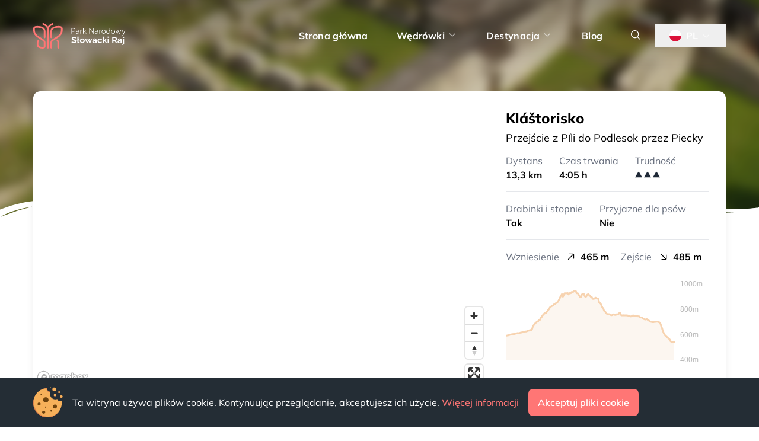

--- FILE ---
content_type: text/html;charset=utf-8
request_url: https://www.npsr.sk/pl/szlaki-turystyczne/201/klastorisko-crossing-from-pila-to-podlesok-via-piecky
body_size: 27255
content:
<!DOCTYPE html><html  dir="ltr" lang="pl-PL" data-capo=""><head><meta charset="utf-8">
<meta name="viewport" content="width=device-width, initial-scale=1">
<title>Kláštorisko Przejście z Píli do Podlesok przez Piecky</title>
<link rel="stylesheet" href="/_nuxt/entry.DsKfWNTf.css">
<link rel="stylesheet" href="/_nuxt/default.BUYbxySH.css">
<link rel="stylesheet" href="/_nuxt/modal.D4pzkqoL.css">
<link rel="stylesheet" href="/_nuxt/loading-button.iMT2xm80.css">
<link rel="stylesheet" href="/_nuxt/trail-detail.BpFKMbfo.css">
<link rel="stylesheet" href="/_nuxt/expandable-content.CWyncIUT.css">
<link rel="stylesheet" href="/_nuxt/crossroads.CiJ0F0SQ.css">
<link rel="stylesheet" href="/_nuxt/trail-card-2.BjLwBfh-.css">
<link rel="modulepreload" as="script" crossorigin href="/_nuxt/ClWmWIHb.js">
<link rel="modulepreload" as="script" crossorigin href="/_nuxt/BOTsc0wJ.js">
<link rel="modulepreload" as="script" crossorigin href="/_nuxt/DDV30b4A.js">
<link rel="modulepreload" as="script" crossorigin href="/_nuxt/B3YIlSY_.js">
<link rel="modulepreload" as="script" crossorigin href="/_nuxt/eQSrR4FZ.js">
<link rel="modulepreload" as="script" crossorigin href="/_nuxt/CKJBpXQl.js">
<link rel="modulepreload" as="script" crossorigin href="/_nuxt/Dd1rnxr8.js">
<link rel="modulepreload" as="script" crossorigin href="/_nuxt/C4iS2aBk.js">
<link rel="modulepreload" as="script" crossorigin href="/_nuxt/C4FEn0JH.js">
<link rel="modulepreload" as="script" crossorigin href="/_nuxt/B60-1T4N.js">
<link rel="modulepreload" as="script" crossorigin href="/_nuxt/B9nBkh8D.js">
<link rel="modulepreload" as="script" crossorigin href="/_nuxt/BQGunm5M.js">
<link rel="modulepreload" as="script" crossorigin href="/_nuxt/DAAfNnCH.js">
<link rel="modulepreload" as="script" crossorigin href="/_nuxt/BI396Oou.js">
<link rel="modulepreload" as="script" crossorigin href="/_nuxt/C5wY4zv8.js">
<link rel="modulepreload" as="script" crossorigin href="/_nuxt/BKTehAFa.js">
<link rel="modulepreload" as="script" crossorigin href="/_nuxt/DhzEFbc8.js">
<link rel="modulepreload" as="script" crossorigin href="/_nuxt/DlAUqK2U.js">
<link rel="modulepreload" as="script" crossorigin href="/_nuxt/Czgcu32i.js">
<link rel="modulepreload" as="script" crossorigin href="/_nuxt/ydvwpTMn.js">
<link rel="modulepreload" as="script" crossorigin href="/_nuxt/BbB0LMlY.js">
<link rel="modulepreload" as="script" crossorigin href="/_nuxt/C3Yy7Nl3.js">
<link rel="modulepreload" as="script" crossorigin href="/_nuxt/VeZG87po.js">
<link rel="prefetch" as="image" type="image/svg+xml" href="/_nuxt/waterfall.CpiaZRAw.svg">
<link rel="prefetch" as="image" type="image/svg+xml" href="/_nuxt/aed.wgHgEZyd.svg">
<link rel="prefetch" as="image" type="image/svg+xml" href="/_nuxt/snackbar.aXZvI2d1.svg">
<link rel="prefetch" as="image" type="image/svg+xml" href="/_nuxt/restaurant.CvIKGRJq.svg">
<link rel="prefetch" as="script" crossorigin href="/_nuxt/-Jz4vk-F.js">
<link id="i18n-can" rel="canonical" href="https://www.npsr.sk/pl/szlaki-turystyczne/201/klastorisko-crossing-from-pila-to-podlesok-via-piecky">
<link rel="apple-touch-icon" sizes="180x180" href="/apple-touch-icon.png">
<link rel="icon" type="image/png" sizes="32x32" href="/favicon-32x32.png">
<link rel="icon" type="image/png" sizes="16x16" href="/favicon-16x16.png">
<meta id="i18n-og-url" property="og:url" content="https://www.npsr.sk/pl/szlaki-turystyczne/201/klastorisko-crossing-from-pila-to-podlesok-via-piecky">
<meta id="i18n-og" property="og:locale" content="pl_PL">
<meta id="i18n-og-alt-en-GB" property="og:locale:alternate" content="en_GB">
<meta id="i18n-og-alt-sk-SK" property="og:locale:alternate" content="sk_SK">
<meta id="i18n-og-alt-cs-CZ" property="og:locale:alternate" content="cs_CZ">
<meta name="convertiser-verification" content="50ffe3c3bf12af6afe9342cb9fd0c3c3fec23657">
<meta property="og:url" content="https://www.npsr.sk/pl/szlaki-turystyczne/201/klastorisko-crossing-from-pila-to-podlesok-via-piecky">
<meta name="description" content="Kláštorisko Przejście z Píli do Podlesok przez Piecky to trasa o długości 13,3 km, trwająca 4:05 h, z przewyższeniem 465 m. Kliknij, aby uzyskać więcej informacji o trasie">
<link id="i18n-alt-cs" href="https://www.npsr.sk/cs/turisticke-trasy/201/klastorisko-prechod-z-pily-na-podlesok-pres-piecky" hreflang="cs" rel="alternate">
<link id="i18n-alt-cs-CZ" href="https://www.npsr.sk/cs/turisticke-trasy/201/klastorisko-prechod-z-pily-na-podlesok-pres-piecky" hreflang="cs-CZ" rel="alternate">
<link id="i18n-alt-pl" href="https://www.npsr.sk/pl/szlaki-turystyczne/201/klastorisko-crossing-from-pila-to-podlesok-via-piecky" hreflang="pl" rel="alternate">
<link id="i18n-alt-pl-PL" href="https://www.npsr.sk/pl/szlaki-turystyczne/201/klastorisko-crossing-from-pila-to-podlesok-via-piecky" hreflang="pl-PL" rel="alternate">
<link id="i18n-alt-en" href="https://www.npsr.sk/en/hiking-trails/201/klastorisko-crossing-from-pila-to-podlesok-via-piecky" hreflang="en" rel="alternate">
<link id="i18n-alt-en-GB" href="https://www.npsr.sk/en/hiking-trails/201/klastorisko-crossing-from-pila-to-podlesok-via-piecky" hreflang="en-GB" rel="alternate">
<link id="i18n-alt-sk" href="https://www.npsr.sk/turisticke-trasy/201/klastorisko-prechod-z-pily-na-podlesok-cez-piecky" hreflang="sk" rel="alternate">
<link id="i18n-alt-sk-SK" href="https://www.npsr.sk/turisticke-trasy/201/klastorisko-prechod-z-pily-na-podlesok-cez-piecky" hreflang="sk-SK" rel="alternate">
<link id="i18n-xd" rel="alternate" hreflang="x-default" href="https://www.npsr.sk/turisticke-trasy/201/klastorisko-prechod-z-pily-na-podlesok-cez-piecky">
<meta property="og:title" content="Kláštorisko Przejście z Píli do Podlesok przez Piecky">
<meta property="og:description" content="Kláštorisko Przejście z Píli do Podlesok przez Piecky to trasa o długości 13,3 km, trwająca 4:05 h, z przewyższeniem 465 m. Kliknij, aby uzyskać więcej informacji o trasie">
<script type="application/ld+json" id="schema-org-graph" data-hid="3437552">{
  "@context": "https://schema.org",
  "@graph": [
    {
      "@id": "https://www.npsr.sk/#website",
      "@type": "WebSite",
      "description": "Wędrówki • Trasy • Mapa • Informacje | Odkryj piękno Słowackiego Raja, jednego z najpiękniejszych i najczęściej odwiedzanych miejsc na Słowacji",
      "name": "Slovenský raj",
      "url": "https://www.npsr.sk",
      "alternateName": [
        "Národný park Slovenský raj",
        "NP Slovenský raj",
        "NPSR"
      ],
      "potentialAction": [
        {
          "@type": "SearchAction",
          "target": {
            "@type": "EntryPoint",
            "urlTemplate": "https://www.npsr.sk/pl/szukaj?q={search_term_string}"
          },
          "query-input": {
            "@type": "PropertyValueSpecification",
            "valueRequired": true,
            "valueName": "search_term_string"
          }
        }
      ],
      "publisher": {
        "@id": "https://www.npsr.sk/#identity"
      }
    },
    {
      "@id": "https://www.npsr.sk/#identity",
      "@type": "Organization",
      "name": "Npsr",
      "url": "https://www.npsr.sk",
      "sameAs": [
        "https://www.instagram.com/npslovenskyraj",
        "https://pinterest.com/npslovenskyraj"
      ]
    },
    {
      "@id": "https://www.npsr.sk/pl/szlaki-turystyczne/201/klastorisko-crossing-from-pila-to-podlesok-via-piecky/#webpage",
      "@type": "WebPage",
      "description": "Kláštorisko Przejście z Píli do Podlesok przez Piecky to trasa o długości 13,3 km, trwająca 4:05 h, z przewyższeniem 465 m. Kliknij, aby uzyskać więcej informacji o trasie",
      "name": "Kláštorisko Przejście z Píli do Podlesok przez Piecky",
      "url": "https://www.npsr.sk/pl/szlaki-turystyczne/201/klastorisko-crossing-from-pila-to-podlesok-via-piecky",
      "about": {
        "@id": "https://www.npsr.sk/#identity"
      },
      "breadcrumb": {
        "@id": "https://www.npsr.sk/pl/szlaki-turystyczne/201/klastorisko-crossing-from-pila-to-podlesok-via-piecky/#breadcrumb"
      },
      "isPartOf": {
        "@id": "https://www.npsr.sk/#website"
      },
      "potentialAction": [
        {
          "@type": "ReadAction",
          "target": [
            "https://www.npsr.sk/pl/szlaki-turystyczne/201/klastorisko-crossing-from-pila-to-podlesok-via-piecky"
          ]
        }
      ]
    },
    {
      "@id": "https://www.npsr.sk/pl/szlaki-turystyczne/201/klastorisko-crossing-from-pila-to-podlesok-via-piecky/#breadcrumb",
      "@type": "BreadcrumbList",
      "itemListElement": [
        {
          "@type": "ListItem",
          "name": "Strona główna",
          "item": "https://www.npsr.sk",
          "position": 1
        },
        {
          "@type": "ListItem",
          "name": "Trasy",
          "item": "https://www.npsr.sk//pl/szlaki-turystyczne",
          "position": 2
        },
        {
          "@type": "ListItem",
          "name": "Kláštorisko Przejście z Píli do Podlesok przez Piecky",
          "position": 3
        }
      ]
    }
  ]
}</script>
<script type="module" src="/_nuxt/ClWmWIHb.js" crossorigin></script></head><body><!----><!--teleport anchor--><div id="__nuxt"><div><!--[--><nav class="nav--transparent nav flex items-center"><div class="container mx-auto px-4"><div class="flex justify-between w-full"><a href="/pl" class="" aria-label="Strona główna"><img src="/images/logo_pl.svg" alt="Logo NPSR" class="nav__logo"></a><div class="nav__menu hidden lg:flex items-center" role="navigation"><a href="/pl" class="nav__link">Strona główna</a><div class="nav__dropdown nav__dropdown--extended relative"><a href="/pl/wedrowki" class="nav__link">Wędrówki<i class="mountain-icon-chevron-down nav__dropdown__caret"></i></a><div class="nav__dropdown__wrapper"><div class="nav__dropdown__content flex flex-col"><div class="nav__dropdown__link flex w-full items-center relative"><i class="npsr-icon-hiking text-primary-400 text-4xl"></i><div class="flex flex-col ml-3"><a href="/pl/wedrowki" class="nav__dropdown__link-title font-bold stretched-link">Wędrówki</a><div class="nav__dropdown__link-subtitle text-sm">Wąwozy, punkty widokowe i inne miejsca</div></div></div><div class="nav__dropdown__link flex w-full items-center relative"><i class="npsr-icon-signpost text-primary-400 text-4xl"></i><div class="flex flex-col ml-3"><a href="/pl/szlaki-turystyczne" class="nav__dropdown__link-title font-bold stretched-link">Trasy</a><div class="nav__dropdown__link-subtitle text-sm">Wybierz spośród różnorodnych tras wędrówek</div></div></div><div class="nav__dropdown__link flex w-full items-center relative"><i class="npsr-icon-ladder text-primary-400 text-4xl"></i><div class="flex flex-col ml-3"><a href="/pl/dostepnosc-wawozow" class="nav__dropdown__link-title font-bold stretched-link">Dostępność wąwozów</a><div class="nav__dropdown__link-subtitle text-sm">Informacje o dostępności wąwozów</div></div></div><div class="nav__dropdown__link flex w-full items-center relative"><i class="npsr-icon-route-markers text-primary-400 text-4xl"></i><div class="flex flex-col ml-3"><a href="/pl/mapa-turystyczna" class="nav__dropdown__link-title font-bold stretched-link">Mapa</a><div class="nav__dropdown__link-subtitle text-sm">Zaplanuj własną wędrówkę</div></div></div></div></div></div><div class="nav__dropdown nav__dropdown--icon relative"><a href="/pl/miejsce-docelowe/pogoda" class="nav__link">Destynacja<i class="mountain-icon-chevron-down nav__dropdown__caret"></i></a><div class="nav__dropdown__wrapper"><div class="nav__dropdown__content flex flex-col"><div class="nav__dropdown__link flex w-full items-center relative"><i class="npsr-icon-weather text-primary-400 text-3xl"></i><a href="/pl/miejsce-docelowe/pogoda" class="nav__dropdown__link-title ml-3 stretched-link">Pogoda i ostrzeżenia</a></div><div class="nav__dropdown__link flex w-full items-center relative"><i class="npsr-icon-fee text-primary-400 text-3xl"></i><a href="/pl/miejsce-docelowe/oplata-za-wstep" class="nav__dropdown__link-title ml-3 stretched-link">Opłata za wstęp</a></div><div class="nav__dropdown__link flex w-full items-center relative"><i class="npsr-icon-regulations text-primary-400 text-3xl"></i><a href="/pl/miejsce-docelowe/zasady" class="nav__dropdown__link-title ml-3 stretched-link">Regulacje</a></div><div class="nav__dropdown__link flex w-full items-center relative"><i class="npsr-icon-parking text-primary-400 text-3xl"></i><a href="/pl/miejsce-docelowe/oplata-parkingowa" class="nav__dropdown__link-title ml-3 stretched-link">Miejsca parkingowe i opłata</a></div><div class="nav__dropdown__link flex w-full items-center relative"><i class="npsr-icon-map-marker-2 text-primary-400 text-3xl"></i><a href="/pl/miejsce-docelowe/lokalizacja-i-informacje" class="nav__dropdown__link-title ml-3 stretched-link">Lokalizacja i podstawowe informacje</a></div></div></div></div><a href="/pl/blog" class="nav__link">Blog</a><div class="nav__link cursor-pointer"><i class="mountain-icon-search"></i></div><div data-headlessui-state class="lang-dropdown relative inline-block text-left"><div><button id="headlessui-menu-button-4725777" type="button" aria-haspopup="menu" aria-expanded="false" data-headlessui-state class="lang-dropdown__btn nav__link flex items-center"><img src="/images/flags/pl.svg" class="w-auto h-5 mr-2"><span class="uppercase">pl</span><i class="mountain-icon-chevron-down lang-dropdown__caret"></i></button></div><!----></div></div><div class="nav__icon-controls flex lg:hidden items-center"><div class="nav__icon-control-item mr-5"><i class="mountain-icon-search"></i></div><div class="nav__icon-control-item"><i class="mountain-icon-menu"></i></div></div></div></div></nav><!----><!----><!--]--><!--[--><main><article><div class="trail__header pt-96"><div class="trail__header-bg" style="background-image:url(https://d2vvc2t1jee139.cloudfront.net/images/50c39cea-5888-4b21-94a8-7775fff0f84a-sm.webp);"></div><div class="trail__header-separator-holder"><svg xmlns="http://www.w3.org/2000/svg" preserveAspectRatio="none" viewBox="0 0 283.5 27.8" class="trail__header-separator"><path fill="#fff" d="M283.5 9.7s-7.3 4.3-14 4.6c-6.8.3-12.6 0-20.9-1.5-11.3-2-33.1-10.1-44.7-5.7s-12.1 4.6-18 7.4c-6.6 3.2-20 9.6-36.6 9.3-17.7-.3-49.8-16.6-63-15.8-1.4.1-6.6.8-10.5 2-3.8 1.2-9.4 3.8-17 4.7-3.2.4-8.3 1.1-14.2.9-1.5-.1-6.3-.4-12-1.6s-11-3.1-15.8-3.7C6.5 9.2 0 10.8 0 10.8V0h283.5zm-22.7 1.6c-.7-1-2-.4-4.3-.4s-6.1-1.2-5.8-1.1 3.1 1.5 6 1.9c3 .5 4.7.6 4.1-.4m-18.4-2.7s-2.4-.2-5.6-.9c-3.2-.8-10.3-2.8-15.1-3.5-8.2-1.1-15.8 0-15.1.1.8.1 9.6-.6 17.6 1.1 3.3.7 9.3 2.2 12.4 2.7 3.3.6 5.8.5 5.8.5m-57.2-.1c1.7-.7-13.3 4.7-18.5 6.1-2.1.6-6.2 1.6-10 2-3.9.4-8.9.4-8.8.5 0 .2 5.8.8 11.2 0s5.2-1.1 7.6-1.6c3.8-.8 16.8-6.3 18.5-7m13.9-1.6c.2 0-.8-.4-4.8 1.1s-6.7 3.5-6.9 3.7c-.2.1 3.5-1.8 6.6-3 3-1.2 5-1.8 5.1-1.8M283 6c-.1.1-1.9 1.1-4.8 2.5s-6.9 2.8-6.7 2.7c.2 0 3.5-.6 7.4-2.5s4.2-2.8 4.1-2.7M31.3 11.6c.1-.2-1.9-.2-4.5-1.2s-5.4-1.6-7.8-2c-4-.8-11.7.1-11.3.2.3.1 8.2-.3 12.5.7 2.2.5 2.4.5 5.7 1.6s5.3 1 5.4.7M73 9.2c.4-.1 3.5-1.6 8.4-2.6 4.9-1.1 8.9-.5 8.9-.8s-1-.9-6.2-.3S72.6 9.3 73 9.2m-1.4-2.5c.2.1 3.4-1.3 5.7-1.7 2.3-.3 1.9-.5 1.9-.6s-1.1-.2-2.7.2c-1.7.5-5.1 2-4.9 2.1m22-2.3c.1.2 3.5.8 5.6 1.8s1.8.6 1.9.5-.8-.8-2.4-1.3c-1.6-.6-5.2-1.2-5.1-1m-28.2 6.7c-.1.3.3.5 1.9-.2s2.6-1.3 2.2-1.2-.9.4-2.5.8c-1.7.4-1.5.3-1.6.6m-30.9 1.3c-.2 0 2.1.8 3.3.9s2 .1 2-.2-.1-.5-1.6-.4c-1.6.1-3.5-.3-3.7-.3m117.7 8.7c-.1.1-2.4-.3-7.5-.3-5 0-13.6-2.4-17.2-3.5s10 3.9 16.5 4.1 8.3-.4 8.2-.3"></path><path fill="#fff" d="M269.6 18c-.1-.1-4.6.3-7.2 0-7.3-.7-17-3.2-16.6-2.9s13.7 3.1 17 3.3c4.9.4 6.9-.4 6.8-.4M227.4 9.8c-.2-.1-4.5-1-9.5-1.2s-12.7.6-12.3.5c.3-.1 5.9-1.8 13.3-1.2s8.7 2 8.5 1.9M204.5 13.4c-.1-.1 2-1 3.2-1.1s2 0 2 .3-.1.5-1.6.4c-1.7-.1-3.5.5-3.6.4M201 10.6c0-.1-4.4 1.2-6.3 2.2-1.9.9-6.2 3.1-6.1 3.1.1.1 4.2-1.6 6.3-2.6s6.1-2.6 6.1-2.7M154.5 26.7c-.1-.1-4.6.3-7.2 0-7.3-.7-17-3.2-16.6-2.9s13.7 3.1 17 3.3c4.9.4 6.9-.3 6.8-.4M41.9 19.3s1.2-.3 2.9-.1 5.8.9 8.2.7c4.2-.4 7.4-2.7 7-2.6-.4 0-4.3 2.2-8.6 1.9-1.8-.1-5.1-.5-6.7-.4s-2.8.5-2.8.5M75.5 12.6c.2.1 2-.8 4.3-1.1 2.3-.2 2.1-.3 2.1-.5 0-.1-1.8-.4-3.4 0-1.6.5-3.2 1.5-3 1.6M15.6 13.2c0-.1 4.3 0 6.7.5s5 1.9 5 2-2.7-.8-5.1-1.4c-2.3-.6-6.5-1-6.6-1.1"></path></svg></div></div><div class="container mx-auto px-4 pb-8"><div class="trail__info-card bg-white rounded-xl shadow-lg flex flex-wrap w-full relative overflow-hidden"><div class="trail__map-wrapper grow" id="mapWrapper"></div><div class="trail__basic-info p-5"><h1 class=""><span class="font-black text-2xl">Kláštorisko</span><div class="lg:text-lg mt-1">Przejście z Píli do Podlesok przez Piecky</div></h1><div class="flex w-full items-start mt-3"><div class="flex flex-col"><div class="text-gray-500">Dystans</div><div class="font-bold">13,3 km</div></div><div class="flex flex-col ml-6 xl:ml-7"><div class="text-gray-500">Czas trwania</div><div class="font-bold">4:05 h</div></div><div class="flex flex-col ml-6 xl:ml-7"><div class="text-gray-500">Trudność</div><div class="difficulty-scale flex items-center"><i class="mountain-icon-difficulty active"></i><i class="active mountain-icon-difficulty"></i><i class="active mountain-icon-difficulty"></i></div></div></div><hr class="line mt-4 mb-4"><div class="flex w-full items-start mt-3"><div class="flex flex-col"><div class="text-gray-500">Drabinki i stopnie</div><div class="font-bold">Tak</div></div><div class="flex flex-col ml-6 xl:ml-7"><div class="text-gray-500">Przyjazne dla psów</div><div class="font-bold">Nie</div></div></div><hr class="line mt-4 mb-4"><div class="flex items-center"><div class="text-gray-500">Wzniesienie</div><i class="mountain-icon-arrow-right-up ml-3 mr-1"></i><div class="font-bold ml-1">465 m</div><div class="text-gray-500 ml-5">Zejście</div><i class="mountain-icon-arrow-right-down ml-3 mr-1"></i><div class="font-bold ml-1">485 m</div></div><div class="elevation-chart-wrapper"><canvas class="elevation-chart"></canvas></div></div></div><div class="grid gap-4 grid-cols-12 mt-8"><div class="col-span-12 lg:col-span-7 md:pr-10 mb-4"><h2 class="font-bold text-xl mb-2">Opis trasy</h2><p>Trasa turystyczna <b>Kláštorisko Przejście z Píli do Podlesok przez Piecky</b> ma długość 13,3 km z czasem przejścia 4:05 h. Całkowity podjazd na trasie wynosi 465 m, a zjazd 485 m. Na trasie znajdują się drabinki i stopnie i nie jest odpowiednia dla psów. Trasa zaczyna się w Píla, Piecky i kończy w Podlesok. Na parkowanie na miejscu początkowym możesz skorzystać z jednego z dostępnych parkingów lub również możesz skorzystać z publicznej komunikacji miejskiej. </p><div class="group bg-slate-100 p-4 rounded-xl inline-flex items-center relative mt-4"><div class="flex flex-col"><div class="text-sm">Więcej informacji o miejscu</div><a href="/pl/wedrowki/64/klastorisko" class="font-bold stretched-link">Kláštorisko</a></div><div class="rounded-full h-[30px] w-[30px] flex items-center justify-center text-slate-600 bg-slate-300 ml-5 group-hover:!bg-slate-400 group-hover:text-white duration-150"><i class="mountain-icon-chevron-right"></i></div></div></div><div class="col-span-12 md:col-span-8 lg:col-span-5 mb-4"><h2 class="font-bold text-xl mb-2">Galeria zdjęć</h2><div class="grid grid-cols-12 gap-2"><!--[--><div class="col-span-4 trail__place-image-holder image-fit-holder"><picture><img sizes="200px" src="https://d2vvc2t1jee139.cloudfront.net/images/50c39cea-5888-4b21-94a8-7775fff0f84a-lg.webp" srcset="https://d2vvc2t1jee139.cloudfront.net/images/50c39cea-5888-4b21-94a8-7775fff0f84a-sm.webp 600w, https://d2vvc2t1jee139.cloudfront.net/images/50c39cea-5888-4b21-94a8-7775fff0f84a-md.webp 1200w, https://d2vvc2t1jee139.cloudfront.net/images/50c39cea-5888-4b21-94a8-7775fff0f84a-lg.webp 2048w," alt="Kláštorisko - Przejście z Píli do Podlesok przez Piecky" class="image-fit"></picture><div class="trail__place-image-zoom"><i class="mountain-icon-expand"></i></div></div><div class="col-span-4 trail__place-image-holder image-fit-holder"><picture><img sizes="200px" src="https://d2vvc2t1jee139.cloudfront.net/images/437be9ec-2dd9-49c1-8531-9d57e5782b04-lg.webp" srcset="https://d2vvc2t1jee139.cloudfront.net/images/437be9ec-2dd9-49c1-8531-9d57e5782b04-sm.webp 600w, https://d2vvc2t1jee139.cloudfront.net/images/437be9ec-2dd9-49c1-8531-9d57e5782b04-md.webp 1200w, https://d2vvc2t1jee139.cloudfront.net/images/437be9ec-2dd9-49c1-8531-9d57e5782b04-lg.webp 2048w," alt="Kláštorisko - Przejście z Píli do Podlesok przez Piecky" class="image-fit"></picture><div class="trail__place-image-zoom"><i class="mountain-icon-expand"></i></div></div><div class="col-span-4 trail__place-image-holder image-fit-holder"><picture><img sizes="200px" src="https://d2vvc2t1jee139.cloudfront.net/images/1b9f4181-85e1-41d4-b8ab-b2ee36c589ac-lg.webp" srcset="https://d2vvc2t1jee139.cloudfront.net/images/1b9f4181-85e1-41d4-b8ab-b2ee36c589ac-sm.webp 600w, https://d2vvc2t1jee139.cloudfront.net/images/1b9f4181-85e1-41d4-b8ab-b2ee36c589ac-md.webp 1200w, https://d2vvc2t1jee139.cloudfront.net/images/1b9f4181-85e1-41d4-b8ab-b2ee36c589ac-lg.webp 2048w," alt="Kláštorisko - Przejście z Píli do Podlesok przez Piecky" class="image-fit"></picture><div class="trail__place-image-zoom"><i class="mountain-icon-expand"></i></div></div><div class="col-span-4 trail__place-image-holder image-fit-holder"><picture><img sizes="200px" src="https://d2vvc2t1jee139.cloudfront.net/images/ee396046-ffc1-44d7-bd43-4ffd85cb9ce7-lg.webp" srcset="https://d2vvc2t1jee139.cloudfront.net/images/ee396046-ffc1-44d7-bd43-4ffd85cb9ce7-sm.webp 600w, https://d2vvc2t1jee139.cloudfront.net/images/ee396046-ffc1-44d7-bd43-4ffd85cb9ce7-md.webp 1200w, https://d2vvc2t1jee139.cloudfront.net/images/ee396046-ffc1-44d7-bd43-4ffd85cb9ce7-lg.webp 2048w," alt="Kláštorisko - Przejście z Píli do Podlesok przez Piecky" class="image-fit"></picture><div class="trail__place-image-zoom"><i class="mountain-icon-expand"></i></div></div><div class="col-span-4 trail__place-image-holder image-fit-holder"><picture><img sizes="200px" src="https://d2vvc2t1jee139.cloudfront.net/images/a27d1f5f-6799-4b31-9b74-1f85f61ed575-lg.webp" srcset="https://d2vvc2t1jee139.cloudfront.net/images/a27d1f5f-6799-4b31-9b74-1f85f61ed575-sm.webp 600w, https://d2vvc2t1jee139.cloudfront.net/images/a27d1f5f-6799-4b31-9b74-1f85f61ed575-md.webp 1200w, https://d2vvc2t1jee139.cloudfront.net/images/a27d1f5f-6799-4b31-9b74-1f85f61ed575-lg.webp 2048w," alt="Kláštorisko - Przejście z Píli do Podlesok przez Piecky" class="image-fit"></picture><div class="trail__place-image-zoom"><i class="mountain-icon-expand"></i></div></div><div class="col-span-4 trail__place-image-holder image-fit-holder"><picture><img sizes="200px" src="https://d2vvc2t1jee139.cloudfront.net/images/6024ee83-47ce-4553-8832-7e70f4ee8c82-lg.webp" srcset="https://d2vvc2t1jee139.cloudfront.net/images/6024ee83-47ce-4553-8832-7e70f4ee8c82-sm.webp 600w, https://d2vvc2t1jee139.cloudfront.net/images/6024ee83-47ce-4553-8832-7e70f4ee8c82-md.webp 1200w, https://d2vvc2t1jee139.cloudfront.net/images/6024ee83-47ce-4553-8832-7e70f4ee8c82-lg.webp 2048w," alt="Kláštorisko - Przejście z Píli do Podlesok przez Piecky" class="image-fit"></picture><div class="trail__place-image-zoom"><i class="mountain-icon-expand"></i></div></div><!--]--></div></div><div class="col-span-12 md:col-span-6 lg:col-span-3 mb-4"><h2 class="font-bold text-xl mb-2">Oznakowanie trasy</h2><div class="expandable-content expandable-content--expanded" style="--772c2d52:250px;" data-v-b063cce1><div class="expandable-content__content" data-v-b063cce1><!--[--><div class="flex flex-col"><!--[--><div class="start yellow-dot yellow-line crossroad flex items-center"><img src="/images/icons/markers/yellow-mark.svg" class="w-7 h-auto mr-3"><div class="whitespace-pre-wrap flex flex-col"><span class="font-semibold">Píla, Piecky</span><span class="text-gray-500 text-sm">Start</span></div></div><div class="yellow-dot yellow-line crossroad flex items-center"><img src="/images/icons/markers/yellow-mark.svg" class="w-7 h-auto mr-3"><div class="whitespace-pre-wrap flex flex-col"><span class="font-semibold">Piecky, vrch</span><span class="text-gray-500 text-sm">1:45 h <span lang="pl-5"></span> 3,5 km</span></div></div><div class="yellow-dot yellow-line crossroad flex items-center"><img src="/images/icons/markers/yellow-mark.svg" class="w-7 h-auto mr-3"><div class="whitespace-pre-wrap flex flex-col"><span class="font-semibold">Suchá Belá, záver</span><span class="text-gray-500 text-sm">0:15 h <span lang="pl-5"></span> 1,1 km</span></div></div><div class="red-dot red-line crossroad flex items-center"><img src="/images/icons/markers/red-mark.svg" class="w-7 h-auto mr-3"><div class="whitespace-pre-wrap flex flex-col"><span class="font-semibold">Pod Vtáčim hrbom</span><span class="text-gray-500 text-sm">0:30 h <span lang="pl-5"></span> 1,6 km</span></div></div><div class="red-dot red-line crossroad flex items-center"><img src="/images/icons/markers/red-mark.svg" class="w-7 h-auto mr-3"><div class="whitespace-pre-wrap flex flex-col"><span class="font-semibold">Rázcestie nad Kláštoriskom</span><span class="text-gray-500 text-sm">0:25 h <span lang="pl-5"></span> 1,8 km</span></div></div><div class="green-dot green-line crossroad flex items-center"><img src="/images/icons/markers/green-mark.svg" class="w-7 h-auto mr-3"><div class="whitespace-pre-wrap flex flex-col"><span class="font-semibold">Kláštorisko</span><span class="text-gray-500 text-sm">0:05 h <span lang="pl-5"></span> 0,4 km</span></div></div><div class="yellow-dot yellow-line crossroad flex items-center"><img src="/images/icons/markers/yellow-mark.svg" class="w-7 h-auto mr-3"><div class="whitespace-pre-wrap flex flex-col"><span class="font-semibold">Pod Kláštoriskom</span><span class="text-gray-500 text-sm">0:15 h <span lang="pl-5"></span> 1,2 km</span></div></div><div class="red-dot red-line crossroad flex items-center"><img src="/images/icons/markers/red-mark.svg" class="w-7 h-auto mr-3"><div class="whitespace-pre-wrap flex flex-col"><span class="font-semibold">Nad Podleskom</span><span class="text-gray-500 text-sm">0:25 h <span lang="pl-5"></span> 2,8 km</span></div></div><div class="finish red-dot red-line crossroad flex items-center"><div class="flex mr-3 w-7"><i class="flag-red mountain-icon-finish-flag text-primary-400 crossroad__finish-icon text-2xl"></i></div><div class="whitespace-pre-wrap flex flex-col"><span class="font-semibold">Podlesok</span><span class="text-gray-500 text-sm">0:25 h <span lang="pl-5"></span> 1 km</span></div></div><!--]--></div><!--]--></div><!----></div></div><div class="col-span-12 md:col-span-6 lg:col-span-4 mb-4"><div><h2 class="font-bold text-xl mb-2">Parking i transport publiczny</h2><div class="flex w-full items-start mb-4"><div class="flex items-center justify-center rounded-xl bg-primary-100 p-3"><i class="npsr-icon-bus text-primary-400 text-[30px]"></i></div><div class="flex flex-col ml-3"><div class="font-bold mb-1">Autobus</div><!--[--><div class="value">Zastávka - Hrabušice, píla</div><div class="value">Zastávka - Podlesok, rázc.</div><div class="value">Zastávka - Hrabušice, rázc. Betlanovce</div><!--]--></div></div><!----><div class="flex w-full items-start"><div class="flex items-center justify-center rounded-xl bg-primary-100 p-3"><i class="npsr-icon-parking text-primary-400 text-[30px]"></i></div><div class="flex flex-col ml-3"><div class="font-bold mb-1">Miejsca parkingowe i opłata</div><!--[--><div class="value">Podlesok</div><div class="value">Píla</div><!--]--></div></div></div></div><div class="col-span-12 lg:col-span-5 mb-4"><h2 class="font-bold text-xl mb-2">Alternatywne trasy</h2><!--[--><div class="trail-card-2 bg-white rounded-xl shadow-md p-5 cursor-pointer relative mb-3"><div class="flex items-center justify-between"><div class="flex flex-col pr-2"><!----><a href="/pl/szlaki-turystyczne/197/klastorisko-petla-z-podlesok" class="font-bold text-lg leading-normal stretched-link">Pętla z Podlesok</a><div class="flex w-full items-start mt-2"><div class="flex flex-col"><div class="text-gray-500 text-md">Dystans</div><div class="font-bold">10,5 km</div></div><div class="d-flex flex-col ml-6 xl:ml-7"><div class="text-gray-500 text-md">Czas trwania</div><div class="font-bold">2:55 h</div></div><div class="d-flex flex-col ml-6 xl:ml-7"><div class="text-gray-500 text-md">Wzniesienie</div><div class="font-bold">437 m</div></div><!----><div class="hidden md:flex flex-col ml-6 xl:ml-7"><div class="text-gray-500 text-md">Trudność</div><div class="difficulty-scale flex items-center"><i class="mountain-icon-difficulty active"></i><i class="active mountain-icon-difficulty"></i><i class="mountain-icon-difficulty"></i></div></div></div></div><div class="trail-card-2__icon flex items-center justify-center"><i class="mountain-icon-chevron-right"></i></div></div></div><div class="trail-card-2 bg-white rounded-xl shadow-md p-5 cursor-pointer relative mb-3"><div class="flex items-center justify-between"><div class="flex flex-col pr-2"><!----><a href="/pl/szlaki-turystyczne/198/klastorisko-petla-z-podlesok-2" class="font-bold text-lg leading-normal stretched-link">Pętla z Podlesok 2</a><div class="flex w-full items-start mt-2"><div class="flex flex-col"><div class="text-gray-500 text-md">Dystans</div><div class="font-bold">9,2 km</div></div><div class="d-flex flex-col ml-6 xl:ml-7"><div class="text-gray-500 text-md">Czas trwania</div><div class="font-bold">2:30 h</div></div><div class="d-flex flex-col ml-6 xl:ml-7"><div class="text-gray-500 text-md">Wzniesienie</div><div class="font-bold">316 m</div></div><!----><div class="hidden md:flex flex-col ml-6 xl:ml-7"><div class="text-gray-500 text-md">Trudność</div><div class="difficulty-scale flex items-center"><i class="mountain-icon-difficulty active"></i><i class="active mountain-icon-difficulty"></i><i class="mountain-icon-difficulty"></i></div></div></div></div><div class="trail-card-2__icon flex items-center justify-center"><i class="mountain-icon-chevron-right"></i></div></div></div><div class="trail-card-2 bg-white rounded-xl shadow-md p-5 cursor-pointer relative mb-3"><div class="flex items-center justify-between"><div class="flex flex-col pr-2"><!----><a href="/pl/szlaki-turystyczne/199/klastorisko-petla-z-podlesok-przez-klastorska-roklina" class="font-bold text-lg leading-normal stretched-link">Pętla z Podlesok przez Kláštorská roklina</a><div class="flex w-full items-start mt-2"><div class="flex flex-col"><div class="text-gray-500 text-md">Dystans</div><div class="font-bold">10,5 km</div></div><div class="d-flex flex-col ml-6 xl:ml-7"><div class="text-gray-500 text-md">Czas trwania</div><div class="font-bold">3:20 h</div></div><div class="d-flex flex-col ml-6 xl:ml-7"><div class="text-gray-500 text-md">Wzniesienie</div><div class="font-bold">328 m</div></div><!----><div class="hidden md:flex flex-col ml-6 xl:ml-7"><div class="text-gray-500 text-md">Trudność</div><div class="difficulty-scale flex items-center"><i class="mountain-icon-difficulty active"></i><i class="active mountain-icon-difficulty"></i><i class="active mountain-icon-difficulty"></i></div></div></div></div><div class="trail-card-2__icon flex items-center justify-center"><i class="mountain-icon-chevron-right"></i></div></div></div><div class="trail-card-2 bg-white rounded-xl shadow-md p-5 cursor-pointer relative mb-3"><div class="flex items-center justify-between"><div class="flex flex-col pr-2"><!----><a href="/pl/szlaki-turystyczne/200/klastorisko-petla-z-podlesok-przez-sucha-bela" class="font-bold text-lg leading-normal stretched-link">Pętla z Podlesok przez Suchá Belá</a><div class="flex w-full items-start mt-2"><div class="flex flex-col"><div class="text-gray-500 text-md">Dystans</div><div class="font-bold">12,6 km</div></div><div class="d-flex flex-col ml-6 xl:ml-7"><div class="text-gray-500 text-md">Czas trwania</div><div class="font-bold">4:05 h</div></div><div class="d-flex flex-col ml-6 xl:ml-7"><div class="text-gray-500 text-md">Wzniesienie</div><div class="font-bold">484 m</div></div><!----><div class="hidden md:flex flex-col ml-6 xl:ml-7"><div class="text-gray-500 text-md">Trudność</div><div class="difficulty-scale flex items-center"><i class="mountain-icon-difficulty active"></i><i class="active mountain-icon-difficulty"></i><i class="active mountain-icon-difficulty"></i></div></div></div></div><div class="trail-card-2__icon flex items-center justify-center"><i class="mountain-icon-chevron-right"></i></div></div></div><div class="trail-card-2 bg-white rounded-xl shadow-md p-5 cursor-pointer relative mb-3"><div class="flex items-center justify-between"><div class="flex flex-col pr-2"><!----><a href="/pl/szlaki-turystyczne/202/klastorisko-przejscie-z-pili-do-podlesok-przez-velky-sokol" class="font-bold text-lg leading-normal stretched-link">Przejście z Píli do Podlesok przez Veľký Sokol</a><div class="flex w-full items-start mt-2"><div class="flex flex-col"><div class="text-gray-500 text-md">Dystans</div><div class="font-bold">20,7 km</div></div><div class="d-flex flex-col ml-6 xl:ml-7"><div class="text-gray-500 text-md">Czas trwania</div><div class="font-bold">6:15 h</div></div><div class="d-flex flex-col ml-6 xl:ml-7"><div class="text-gray-500 text-md">Wzniesienie</div><div class="font-bold">587 m</div></div><!----><div class="hidden md:flex flex-col ml-6 xl:ml-7"><div class="text-gray-500 text-md">Trudność</div><div class="difficulty-scale flex items-center"><i class="mountain-icon-difficulty active"></i><i class="active mountain-icon-difficulty"></i><i class="active mountain-icon-difficulty"></i></div></div></div></div><div class="trail-card-2__icon flex items-center justify-center"><i class="mountain-icon-chevron-right"></i></div></div></div><div class="trail-card-2 bg-white rounded-xl shadow-md p-5 cursor-pointer relative mb-3"><div class="flex items-center justify-between"><div class="flex flex-col pr-2"><!----><a href="/pl/szlaki-turystyczne/203/klastorisko-petla-z-cingova-przez-biely-potok" class="font-bold text-lg leading-normal stretched-link">Pętla z Čingova przez Biely Potok</a><div class="flex w-full items-start mt-2"><div class="flex flex-col"><div class="text-gray-500 text-md">Dystans</div><div class="font-bold">11,3 km</div></div><div class="d-flex flex-col ml-6 xl:ml-7"><div class="text-gray-500 text-md">Czas trwania</div><div class="font-bold">3:36 h</div></div><div class="d-flex flex-col ml-6 xl:ml-7"><div class="text-gray-500 text-md">Wzniesienie</div><div class="font-bold">584 m</div></div><!----><div class="hidden md:flex flex-col ml-6 xl:ml-7"><div class="text-gray-500 text-md">Trudność</div><div class="difficulty-scale flex items-center"><i class="mountain-icon-difficulty active"></i><i class="active mountain-icon-difficulty"></i><i class="mountain-icon-difficulty"></i></div></div></div></div><div class="trail-card-2__icon flex items-center justify-center"><i class="mountain-icon-chevron-right"></i></div></div></div><div class="trail-card-2 bg-white rounded-xl shadow-md p-5 cursor-pointer relative mb-3"><div class="flex items-center justify-between"><div class="flex flex-col pr-2"><!----><a href="/pl/szlaki-turystyczne/204/klastorisko-petla-z-cingova-przez-ferrate" class="font-bold text-lg leading-normal stretched-link">Pętla z Čingova przez Ferratę</a><div class="flex w-full items-start mt-2"><div class="flex flex-col"><div class="text-gray-500 text-md">Dystans</div><div class="font-bold">13,4 km</div></div><div class="d-flex flex-col ml-6 xl:ml-7"><div class="text-gray-500 text-md">Czas trwania</div><div class="font-bold">5:46 h</div></div><div class="d-flex flex-col ml-6 xl:ml-7"><div class="text-gray-500 text-md">Wzniesienie</div><div class="font-bold">683 m</div></div><!----><div class="hidden md:flex flex-col ml-6 xl:ml-7"><div class="text-gray-500 text-md">Trudność</div><div class="difficulty-scale flex items-center"><i class="mountain-icon-difficulty active"></i><i class="active mountain-icon-difficulty"></i><i class="active mountain-icon-difficulty"></i></div></div></div></div><div class="trail-card-2__icon flex items-center justify-center"><i class="mountain-icon-chevron-right"></i></div></div></div><div class="trail-card-2 bg-white rounded-xl shadow-md p-5 cursor-pointer relative mb-3"><div class="flex items-center justify-between"><div class="flex flex-col pr-2"><!----><a href="/pl/szlaki-turystyczne/205/klastorisko-petla-z-cingova-przez-tomasovsky-vyhlad" class="font-bold text-lg leading-normal stretched-link">Pętla z Čingova przez Tomášovský výhľad</a><div class="flex w-full items-start mt-2"><div class="flex flex-col"><div class="text-gray-500 text-md">Dystans</div><div class="font-bold">12,2 km</div></div><div class="d-flex flex-col ml-6 xl:ml-7"><div class="text-gray-500 text-md">Czas trwania</div><div class="font-bold">4:26 h</div></div><div class="d-flex flex-col ml-6 xl:ml-7"><div class="text-gray-500 text-md">Wzniesienie</div><div class="font-bold">716 m</div></div><!----><div class="hidden md:flex flex-col ml-6 xl:ml-7"><div class="text-gray-500 text-md">Trudność</div><div class="difficulty-scale flex items-center"><i class="mountain-icon-difficulty active"></i><i class="active mountain-icon-difficulty"></i><i class="active mountain-icon-difficulty"></i></div></div></div></div><div class="trail-card-2__icon flex items-center justify-center"><i class="mountain-icon-chevron-right"></i></div></div></div><div class="trail-card-2 bg-white rounded-xl shadow-md p-5 cursor-pointer relative mb-3"><div class="flex items-center justify-between"><div class="flex flex-col pr-2"><!----><a href="/pl/szlaki-turystyczne/206/klastorisko-petla-z-letanovce-przez-klastorska-roklina" class="font-bold text-lg leading-normal stretched-link">Pętla z Letanovce przez Kláštorská roklina</a><div class="flex w-full items-start mt-2"><div class="flex flex-col"><div class="text-gray-500 text-md">Dystans</div><div class="font-bold">9,8 km</div></div><div class="d-flex flex-col ml-6 xl:ml-7"><div class="text-gray-500 text-md">Czas trwania</div><div class="font-bold">3:42 h</div></div><div class="d-flex flex-col ml-6 xl:ml-7"><div class="text-gray-500 text-md">Wzniesienie</div><div class="font-bold">358 m</div></div><!----><div class="hidden md:flex flex-col ml-6 xl:ml-7"><div class="text-gray-500 text-md">Trudność</div><div class="difficulty-scale flex items-center"><i class="mountain-icon-difficulty active"></i><i class="active mountain-icon-difficulty"></i><i class="active mountain-icon-difficulty"></i></div></div></div></div><div class="trail-card-2__icon flex items-center justify-center"><i class="mountain-icon-chevron-right"></i></div></div></div><div class="trail-card-2 bg-white rounded-xl shadow-md p-5 cursor-pointer relative mb-3"><div class="flex items-center justify-between"><div class="flex flex-col pr-2"><!----><a href="/pl/szlaki-turystyczne/207/klastorisko-z-letanovce-i-z-powrotem" class="font-bold text-lg leading-normal stretched-link">Z Letanovce i z powrotem</a><div class="flex w-full items-start mt-2"><div class="flex flex-col"><div class="text-gray-500 text-md">Dystans</div><div class="font-bold">9,6 km</div></div><div class="d-flex flex-col ml-6 xl:ml-7"><div class="text-gray-500 text-md">Czas trwania</div><div class="font-bold">2:39 h</div></div><div class="d-flex flex-col ml-6 xl:ml-7"><div class="text-gray-500 text-md">Wzniesienie</div><div class="font-bold">343 m</div></div><!----><div class="hidden md:flex flex-col ml-6 xl:ml-7"><div class="text-gray-500 text-md">Trudność</div><div class="difficulty-scale flex items-center"><i class="mountain-icon-difficulty active"></i><i class="active mountain-icon-difficulty"></i><i class="mountain-icon-difficulty"></i></div></div></div></div><div class="trail-card-2__icon flex items-center justify-center"><i class="mountain-icon-chevron-right"></i></div></div></div><div class="trail-card-2 bg-white rounded-xl shadow-md p-5 cursor-pointer relative mb-3"><div class="flex items-center justify-between"><div class="flex flex-col pr-2"><!----><a href="/pl/szlaki-turystyczne/208/klastorisko-petla-z-miejscowosci-spisske-tomasovce-przez-prielom-hornadu" class="font-bold text-lg leading-normal stretched-link">Pętla z miejscowości Spišské Tomášovce przez Prielom Hornádu</a><div class="flex w-full items-start mt-2"><div class="flex flex-col"><div class="text-gray-500 text-md">Dystans</div><div class="font-bold">13,2 km</div></div><div class="d-flex flex-col ml-6 xl:ml-7"><div class="text-gray-500 text-md">Czas trwania</div><div class="font-bold">4:48 h</div></div><div class="d-flex flex-col ml-6 xl:ml-7"><div class="text-gray-500 text-md">Wzniesienie</div><div class="font-bold">693 m</div></div><!----><div class="hidden md:flex flex-col ml-6 xl:ml-7"><div class="text-gray-500 text-md">Trudność</div><div class="difficulty-scale flex items-center"><i class="mountain-icon-difficulty active"></i><i class="active mountain-icon-difficulty"></i><i class="active mountain-icon-difficulty"></i></div></div></div></div><div class="trail-card-2__icon flex items-center justify-center"><i class="mountain-icon-chevron-right"></i></div></div></div><div class="trail-card-2 bg-white rounded-xl shadow-md p-5 cursor-pointer relative mb-3"><div class="flex items-center justify-between"><div class="flex flex-col pr-2"><!----><a href="/pl/szlaki-turystyczne/209/klastorisko-przejscie-z-sp-tomasovce-do-letanovce" class="font-bold text-lg leading-normal stretched-link">Przejście z Sp. Tomášovce do Letanovce</a><div class="flex w-full items-start mt-2"><div class="flex flex-col"><div class="text-gray-500 text-md">Dystans</div><div class="font-bold">10,6 km</div></div><div class="d-flex flex-col ml-6 xl:ml-7"><div class="text-gray-500 text-md">Czas trwania</div><div class="font-bold">3:22 h</div></div><div class="d-flex flex-col ml-6 xl:ml-7"><div class="text-gray-500 text-md">Wzniesienie</div><div class="font-bold">540 m</div></div><!----><div class="hidden md:flex flex-col ml-6 xl:ml-7"><div class="text-gray-500 text-md">Trudność</div><div class="difficulty-scale flex items-center"><i class="mountain-icon-difficulty active"></i><i class="active mountain-icon-difficulty"></i><i class="mountain-icon-difficulty"></i></div></div></div></div><div class="trail-card-2__icon flex items-center justify-center"><i class="mountain-icon-chevron-right"></i></div></div></div><div class="trail-card-2 bg-white rounded-xl shadow-md p-5 cursor-pointer relative mb-3"><div class="flex items-center justify-between"><div class="flex flex-col pr-2"><!----><a href="/pl/szlaki-turystyczne/210/klastorisko-przejscie-z-cingova-do-sp-tomasovce" class="font-bold text-lg leading-normal stretched-link">Przejście z Čingova do Sp. Tomášovce</a><div class="flex w-full items-start mt-2"><div class="flex flex-col"><div class="text-gray-500 text-md">Dystans</div><div class="font-bold">11,7 km</div></div><div class="d-flex flex-col ml-6 xl:ml-7"><div class="text-gray-500 text-md">Czas trwania</div><div class="font-bold">3:58 h</div></div><div class="d-flex flex-col ml-6 xl:ml-7"><div class="text-gray-500 text-md">Wzniesienie</div><div class="font-bold">629 m</div></div><!----><div class="hidden md:flex flex-col ml-6 xl:ml-7"><div class="text-gray-500 text-md">Trudność</div><div class="difficulty-scale flex items-center"><i class="mountain-icon-difficulty active"></i><i class="active mountain-icon-difficulty"></i><i class="mountain-icon-difficulty"></i></div></div></div></div><div class="trail-card-2__icon flex items-center justify-center"><i class="mountain-icon-chevron-right"></i></div></div></div><div class="trail-card-2 bg-white rounded-xl shadow-md p-5 cursor-pointer relative mb-3"><div class="flex items-center justify-between"><div class="flex flex-col pr-2"><!----><a href="/pl/szlaki-turystyczne/211/klastorisko-przejscie-z-cingova-do-letanovcow" class="font-bold text-lg leading-normal stretched-link">Przejście z Čingova do Letanovców</a><div class="flex w-full items-start mt-2"><div class="flex flex-col"><div class="text-gray-500 text-md">Dystans</div><div class="font-bold">10,1 km</div></div><div class="d-flex flex-col ml-6 xl:ml-7"><div class="text-gray-500 text-md">Czas trwania</div><div class="font-bold">2:52 h</div></div><div class="d-flex flex-col ml-6 xl:ml-7"><div class="text-gray-500 text-md">Wzniesienie</div><div class="font-bold">483 m</div></div><!----><div class="hidden md:flex flex-col ml-6 xl:ml-7"><div class="text-gray-500 text-md">Trudność</div><div class="difficulty-scale flex items-center"><i class="mountain-icon-difficulty active"></i><i class="active mountain-icon-difficulty"></i><i class="mountain-icon-difficulty"></i></div></div></div></div><div class="trail-card-2__icon flex items-center justify-center"><i class="mountain-icon-chevron-right"></i></div></div></div><!--]--></div></div></div><!--teleport start--><!--teleport end--></article></main><!----><!--]--><!--[--><footer class="footer bg-tertiary-400 py-16"><div class="container mx-auto px-4" data-nosnippet><div class="grid grid-cols-12"><div class="col-span-12 md:col-span-6 lg:col-span-4 xl:col-span-3"><img src="/images/logo_pl.svg" alt="Logo NPSR" class="w-3/4 max-w-[250px]"><div class="flex mt-6"><a href="https://www.instagram.com/npslovenskyraj" class="flex justify-center items-center footer__social-btn footer__social-btn-instagram" target="_blank" aria-label="Instagram"><i class="mountain-icon-instagram text-xl"></i></a></div><div class="text-white mt-6 hidden md:block"> © 2024 NPSR.sk<br><span class="text-tertiary-100">Wszelkie prawa zastrzeżone</span></div></div><div class="col-span-12 md:col-span-6 lg:col-span-4 xl:col-span-3 mt-7 md:mt-0"><div class="text-white font-bold text-xl footer__section-title mb-6">Kontakt</div><div class="footer__hover-link cursor-pointer">Kontakt i współpraca</div><a href="mailto:npsr@npsr.sk" class="footer__hover-link block mt-3">npsr@npsr.sk</a><div class="text-white font-bold text-xl footer__section-title mb-6 mt-7">Ważne linki</div><a href="/docs/en/cookie_policy.pdf" target="_blank" class="footer__hover-link block">Polityka plików cookie</a><a href="/docs/en/privacy_policy.pdf" target="_blank" class="footer__hover-link block mt-3">Polityka prywatności</a></div><div class="col-span-12 lg:col-span-4 xl:col-span-6 mt-7 lg:mt-0"><div class="text-white font-bold text-xl footer__section-title mb-6">Partnerzy projektu</div><div class="grid grid-cols-2"><div class="col-span-2 md:col-span-1 lg:col-span-2 xl:col-span-1"><div><div class="text-tertiary-100">Elementy graficzne i ilustracje</div><a href="http://npslovenskyraj.sopsr.sk" target="_blank" class="font-semibold text-md footer__hover-link" rel="nofollow external">NP Slovenský raj - ŠOPSR</a></div><div class="mt-3"><div class="text-tertiary-100">Mikroregion Słowacki Raj</div><a href="https://www.slovenskyraj.eu" target="_blank" class="font-semibold text-md footer__hover-link" rel="nofollow external">Slovenskyraj.eu</a></div><div class="mt-3"><div class="text-tertiary-100">Służba Ratownictwa Górskiego</div><a href="https://www.hzs.sk" target="_blank" class="font-semibold text-md footer__hover-link" rel="nofollow external">OS HZS Slovenský raj - Čingov</a></div><div class="mt-3"><div class="text-tertiary-100">Elementy graficzne i ilustracje</div><a href="https://www.casynuf.com" target="_blank" class="font-semibold text-md footer__hover-link" rel="nofollow external">Lenka “Casy” Brabcová</a></div></div><div class="col-span-2 md:col-span-1 lg:col-span-2 xl:col-span-1"><div class="mt-3"><div class="text-tertiary-100">Drony i technologia kamer</div><a href="https://smartwear.sk" target="_blank" class="font-semibold text-md footer__hover-link" rel="nofollow external">Smartwear s.r.o.</a></div><div class="mt-3"><div class="text-tertiary-100">Druk reklamowy i produkcja</div><a href="https://www.grafon.sk" target="_blank" class="font-semibold text-md footer__hover-link" rel="nofollow external">Grafon s.r.o.</a></div><div class="mt-3"><div class="text-tertiary-100">Zdjęcia używane na stronie</div><div class="font-semibold text-md footer__hover-link cursor-pointer">Lista fotografów</div></div></div></div></div><div class="col-span-12 md:hidden text-white mt-7 text-center"> © 2024 NPSR.sk<br><span class="text-tertiary-100">Wszelkie prawa zastrzeżone</span></div></div></div></footer><!----><!----><!--]--><div class="cookie-consent py-4" data-nosnippet><div class="container mx-auto px-4"><div class="flex items-center"><img src="/images/cookie.svg" class="cookie-consent__icon"><div class="flex flex-col sm:flex-row sm:items-center ml-4"><div class="text-white">Ta witryna używa plików cookie. Kontynuując przeglądanie, akceptujesz ich użycie. <a href="/docs/sk/cookie_policy.pdf" class="cookie-consent__link" target="_blank">Więcej informacji</a></div><button class="btn btn--primary mt-3 sm:mt-0 sm:ml-4">Akceptuj pliki cookie</button></div></div></div></div></div></div><div id="teleports"></div><script type="application/json" id="__NUXT_DATA__" data-ssr="true">[["ShallowReactive",1],{"data":2,"state":2521,"once":2525,"_errors":2526,"serverRendered":30,"path":2528,"pinia":2529},["ShallowReactive",3],{"trail-201":4},{"id":5,"title":6,"slug":7,"description":8,"slugTranslations":9,"priority":29,"hasLadders":30,"forDogs":31,"hasFood":30,"forKids":31,"difficulty":32,"type":33,"time":34,"distance":35,"ascent":36,"descent":37,"place":38,"carTransports":134,"trainTransports":148,"busTransports":149,"trailPlaces":169,"routes":230,"elevation":2070,"routeLegend":2339,"waterfalls":2362,"variants":2363},201,"Przejście z Píli do Podlesok przez Piecky","klastorisko-przejscie-z-pili-do-podlesok-przez-piecky","Trasa turystyczna \u003Cb>Kláštorisko Przejście z Píli do Podlesok przez Piecky\u003C/b> ma długość 13,3 km z czasem przejścia 4:05 h. Całkowity podjazd na trasie wynosi 465 m, a zjazd 485 m. Na trasie znajdują się drabinki i stopnie i nie jest odpowiednia dla psów. Trasa zaczyna się w Píla, Piecky i kończy w Podlesok. Na parkowanie na miejscu początkowym możesz skorzystać z jednego z dostępnych parkingów lub również możesz skorzystać z publicznej komunikacji miejskiej. ",[10,13,15,18,20,22,24,27],{"locale":11,"lang":11,"slug":12},"cs","klastorisko-prechod-z-pily-na-podlesok-pres-piecky",{"locale":11,"lang":14,"slug":12},"cs-CZ",{"locale":16,"lang":16,"slug":17},"pl","klastorisko-crossing-from-pila-to-podlesok-via-piecky",{"locale":16,"lang":19,"slug":17},"pl-PL",{"locale":21,"lang":21,"slug":17},"en",{"locale":21,"lang":23,"slug":17},"en-GB",{"locale":25,"lang":25,"slug":26},"sk","klastorisko-prechod-z-pily-na-podlesok-cez-piecky",{"locale":25,"lang":28,"slug":26},"sk-SK",0,true,false,3,"crossing",245,13290,465,485,{"id":39,"title":40,"slug":41,"type":42,"thumbnail":43,"images":44,"location":130},64,"Kláštorisko","klastorisko","pointOfInterest",null,[45,50,54,58,62,66,70,74,78,82,86,90,94,98,102,106,110,114,118,122,126],{"urlSm":46,"urlMd":47,"urlLg":48,"author":49},"https://d2vvc2t1jee139.cloudfront.net/images/50c39cea-5888-4b21-94a8-7775fff0f84a-sm.webp","https://d2vvc2t1jee139.cloudfront.net/images/50c39cea-5888-4b21-94a8-7775fff0f84a-md.webp","https://d2vvc2t1jee139.cloudfront.net/images/50c39cea-5888-4b21-94a8-7775fff0f84a-lg.webp","NPSR",{"urlSm":51,"urlMd":52,"urlLg":53,"author":49},"https://d2vvc2t1jee139.cloudfront.net/images/437be9ec-2dd9-49c1-8531-9d57e5782b04-sm.webp","https://d2vvc2t1jee139.cloudfront.net/images/437be9ec-2dd9-49c1-8531-9d57e5782b04-md.webp","https://d2vvc2t1jee139.cloudfront.net/images/437be9ec-2dd9-49c1-8531-9d57e5782b04-lg.webp",{"urlSm":55,"urlMd":56,"urlLg":57,"author":43},"https://d2vvc2t1jee139.cloudfront.net/images/1b9f4181-85e1-41d4-b8ab-b2ee36c589ac-sm.webp","https://d2vvc2t1jee139.cloudfront.net/images/1b9f4181-85e1-41d4-b8ab-b2ee36c589ac-md.webp","https://d2vvc2t1jee139.cloudfront.net/images/1b9f4181-85e1-41d4-b8ab-b2ee36c589ac-lg.webp",{"urlSm":59,"urlMd":60,"urlLg":61,"author":43},"https://d2vvc2t1jee139.cloudfront.net/images/ee396046-ffc1-44d7-bd43-4ffd85cb9ce7-sm.webp","https://d2vvc2t1jee139.cloudfront.net/images/ee396046-ffc1-44d7-bd43-4ffd85cb9ce7-md.webp","https://d2vvc2t1jee139.cloudfront.net/images/ee396046-ffc1-44d7-bd43-4ffd85cb9ce7-lg.webp",{"urlSm":63,"urlMd":64,"urlLg":65,"author":43},"https://d2vvc2t1jee139.cloudfront.net/images/a27d1f5f-6799-4b31-9b74-1f85f61ed575-sm.webp","https://d2vvc2t1jee139.cloudfront.net/images/a27d1f5f-6799-4b31-9b74-1f85f61ed575-md.webp","https://d2vvc2t1jee139.cloudfront.net/images/a27d1f5f-6799-4b31-9b74-1f85f61ed575-lg.webp",{"urlSm":67,"urlMd":68,"urlLg":69,"author":49},"https://d2vvc2t1jee139.cloudfront.net/images/6024ee83-47ce-4553-8832-7e70f4ee8c82-sm.webp","https://d2vvc2t1jee139.cloudfront.net/images/6024ee83-47ce-4553-8832-7e70f4ee8c82-md.webp","https://d2vvc2t1jee139.cloudfront.net/images/6024ee83-47ce-4553-8832-7e70f4ee8c82-lg.webp",{"urlSm":71,"urlMd":72,"urlLg":73,"author":43},"https://d2vvc2t1jee139.cloudfront.net/images/24ece498-8fff-430b-ba86-c7b631879a47-sm.webp","https://d2vvc2t1jee139.cloudfront.net/images/24ece498-8fff-430b-ba86-c7b631879a47-md.webp","https://d2vvc2t1jee139.cloudfront.net/images/24ece498-8fff-430b-ba86-c7b631879a47-lg.webp",{"urlSm":75,"urlMd":76,"urlLg":77,"author":43},"https://d2vvc2t1jee139.cloudfront.net/images/c3edea88-255d-40b9-9a86-c18792b4411a-sm.webp","https://d2vvc2t1jee139.cloudfront.net/images/c3edea88-255d-40b9-9a86-c18792b4411a-md.webp","https://d2vvc2t1jee139.cloudfront.net/images/c3edea88-255d-40b9-9a86-c18792b4411a-lg.webp",{"urlSm":79,"urlMd":80,"urlLg":81,"author":43},"https://d2vvc2t1jee139.cloudfront.net/images/ee7996fe-c401-4490-8cef-dcc9c4fd0c69-sm.webp","https://d2vvc2t1jee139.cloudfront.net/images/ee7996fe-c401-4490-8cef-dcc9c4fd0c69-md.webp","https://d2vvc2t1jee139.cloudfront.net/images/ee7996fe-c401-4490-8cef-dcc9c4fd0c69-lg.webp",{"urlSm":83,"urlMd":84,"urlLg":85,"author":43},"https://d2vvc2t1jee139.cloudfront.net/images/83c5018e-15c6-4afd-aed3-54c78d605939-sm.webp","https://d2vvc2t1jee139.cloudfront.net/images/83c5018e-15c6-4afd-aed3-54c78d605939-md.webp","https://d2vvc2t1jee139.cloudfront.net/images/83c5018e-15c6-4afd-aed3-54c78d605939-lg.webp",{"urlSm":87,"urlMd":88,"urlLg":89,"author":43},"https://d2vvc2t1jee139.cloudfront.net/images/725c4cf1-8ccc-444f-8a08-753b139449b2-sm.webp","https://d2vvc2t1jee139.cloudfront.net/images/725c4cf1-8ccc-444f-8a08-753b139449b2-md.webp","https://d2vvc2t1jee139.cloudfront.net/images/725c4cf1-8ccc-444f-8a08-753b139449b2-lg.webp",{"urlSm":91,"urlMd":92,"urlLg":93,"author":43},"https://d2vvc2t1jee139.cloudfront.net/images/1eb175a8-3134-43e6-9c6d-97e82d66d48f-sm.webp","https://d2vvc2t1jee139.cloudfront.net/images/1eb175a8-3134-43e6-9c6d-97e82d66d48f-md.webp","https://d2vvc2t1jee139.cloudfront.net/images/1eb175a8-3134-43e6-9c6d-97e82d66d48f-lg.webp",{"urlSm":95,"urlMd":96,"urlLg":97,"author":43},"https://d2vvc2t1jee139.cloudfront.net/images/7c53e966-37fc-4bc1-b422-91c014827646-sm.webp","https://d2vvc2t1jee139.cloudfront.net/images/7c53e966-37fc-4bc1-b422-91c014827646-md.webp","https://d2vvc2t1jee139.cloudfront.net/images/7c53e966-37fc-4bc1-b422-91c014827646-lg.webp",{"urlSm":99,"urlMd":100,"urlLg":101,"author":43},"https://d2vvc2t1jee139.cloudfront.net/images/7998e7c3-15b4-4352-80f0-0ef67fb98841-sm.webp","https://d2vvc2t1jee139.cloudfront.net/images/7998e7c3-15b4-4352-80f0-0ef67fb98841-md.webp","https://d2vvc2t1jee139.cloudfront.net/images/7998e7c3-15b4-4352-80f0-0ef67fb98841-lg.webp",{"urlSm":103,"urlMd":104,"urlLg":105,"author":43},"https://d2vvc2t1jee139.cloudfront.net/images/bfa22e39-f687-46c4-a026-036d0ea9eb78-sm.webp","https://d2vvc2t1jee139.cloudfront.net/images/bfa22e39-f687-46c4-a026-036d0ea9eb78-md.webp","https://d2vvc2t1jee139.cloudfront.net/images/bfa22e39-f687-46c4-a026-036d0ea9eb78-lg.webp",{"urlSm":107,"urlMd":108,"urlLg":109,"author":43},"https://d2vvc2t1jee139.cloudfront.net/images/07a41d32-46a6-4eb4-9666-141895d4eb7f-sm.webp","https://d2vvc2t1jee139.cloudfront.net/images/07a41d32-46a6-4eb4-9666-141895d4eb7f-md.webp","https://d2vvc2t1jee139.cloudfront.net/images/07a41d32-46a6-4eb4-9666-141895d4eb7f-lg.webp",{"urlSm":111,"urlMd":112,"urlLg":113,"author":49},"https://d2vvc2t1jee139.cloudfront.net/images/b85eac45-eefd-4320-8c6d-7c2acb6a030a-sm.webp","https://d2vvc2t1jee139.cloudfront.net/images/b85eac45-eefd-4320-8c6d-7c2acb6a030a-md.webp","https://d2vvc2t1jee139.cloudfront.net/images/b85eac45-eefd-4320-8c6d-7c2acb6a030a-lg.webp",{"urlSm":115,"urlMd":116,"urlLg":117,"author":49},"https://d2vvc2t1jee139.cloudfront.net/images/bc017bf5-5fc9-4ccf-9c98-f67ea6fbb8e1-sm.webp","https://d2vvc2t1jee139.cloudfront.net/images/bc017bf5-5fc9-4ccf-9c98-f67ea6fbb8e1-md.webp","https://d2vvc2t1jee139.cloudfront.net/images/bc017bf5-5fc9-4ccf-9c98-f67ea6fbb8e1-lg.webp",{"urlSm":119,"urlMd":120,"urlLg":121,"author":43},"https://d2vvc2t1jee139.cloudfront.net/images/39dfcbb1-3bfa-4087-aa17-7ba78950bd72-sm.webp","https://d2vvc2t1jee139.cloudfront.net/images/39dfcbb1-3bfa-4087-aa17-7ba78950bd72-md.webp","https://d2vvc2t1jee139.cloudfront.net/images/39dfcbb1-3bfa-4087-aa17-7ba78950bd72-lg.webp",{"urlSm":123,"urlMd":124,"urlLg":125,"author":43},"https://d2vvc2t1jee139.cloudfront.net/images/f2fc0422-ee15-4b34-9558-80c5c1a28cd8-sm.webp","https://d2vvc2t1jee139.cloudfront.net/images/f2fc0422-ee15-4b34-9558-80c5c1a28cd8-md.webp","https://d2vvc2t1jee139.cloudfront.net/images/f2fc0422-ee15-4b34-9558-80c5c1a28cd8-lg.webp",{"urlSm":127,"urlMd":128,"urlLg":129,"author":43},"https://d2vvc2t1jee139.cloudfront.net/images/56d721bd-1f9a-4361-805c-e99db3744eb4-sm.webp","https://d2vvc2t1jee139.cloudfront.net/images/56d721bd-1f9a-4361-805c-e99db3744eb4-md.webp","https://d2vvc2t1jee139.cloudfront.net/images/56d721bd-1f9a-4361-805c-e99db3744eb4-lg.webp",{"longitude":131,"latitude":132,"altitude":133},20.422125,48.943012,770,[135,142],{"id":136,"title":137,"location":138,"type":141},73,"Podlesok",{"longitude":139,"latitude":140,"altitude":43},20.386103,48.966152,"parking",{"id":143,"title":144,"location":145,"type":141},85,"Píla",{"longitude":146,"latitude":147,"altitude":43},20.347305,48.945484,[],[150,157,163],{"id":151,"title":152,"location":153,"type":156},106,"Zastávka - Hrabušice, píla",{"longitude":154,"latitude":155,"altitude":43},20.346752,48.946095,"busStop",{"id":158,"title":159,"location":160,"type":156},192,"Zastávka - Podlesok, rázc.",{"longitude":161,"latitude":162,"altitude":43},20.38771,48.967937,{"id":164,"title":165,"location":166,"type":156},259,"Zastávka - Hrabušice, rázc. Betlanovce",{"longitude":167,"latitude":168,"altitude":43},20.398382,48.971554,[170,178,185,192,199,207,210,217,224],{"id":171,"title":172,"slug":172,"type":173,"thumbnail":43,"images":174,"location":175},86,"Píla, Piecky","signpost",[],{"longitude":176,"latitude":177,"altitude":43},20.346558,48.943367,{"id":179,"title":180,"slug":180,"type":173,"thumbnail":43,"images":181,"location":182},88,"Piecky, vrch",[],{"longitude":183,"latitude":184,"altitude":43},20.382132,48.929996,{"id":186,"title":187,"slug":187,"type":173,"thumbnail":43,"images":188,"location":189},178,"Suchá Belá, záver",[],{"longitude":190,"latitude":191,"altitude":43},20.383356,48.93416,{"id":193,"title":194,"slug":194,"type":173,"thumbnail":43,"images":195,"location":196},77,"Pod Vtáčim hrbom",[],{"longitude":197,"latitude":198,"altitude":43},20.395082,48.944546,{"id":200,"title":201,"slug":201,"type":202,"thumbnail":43,"images":203,"location":204},184,"Rázcestie nad Kláštoriskom","crossroad",[],{"longitude":205,"latitude":206,"altitude":43},20.417416,48.94198,{"id":39,"title":40,"slug":40,"type":42,"thumbnail":43,"images":208,"location":209},[],{"longitude":131,"latitude":132,"altitude":133},{"id":211,"title":212,"slug":212,"type":173,"thumbnail":43,"images":213,"location":214},68,"Pod Kláštoriskom",[],{"longitude":215,"latitude":216,"altitude":43},20.409964,48.949123,{"id":218,"title":219,"slug":219,"type":173,"thumbnail":43,"images":220,"location":221},72,"Nad Podleskom",[],{"longitude":222,"latitude":223,"altitude":43},20.389883,48.95675,{"id":225,"title":137,"slug":137,"type":173,"thumbnail":43,"images":226,"location":227},74,[],{"longitude":228,"latitude":229,"altitude":43},20.385128,48.964244,[231,843,956,1115,1295,1354,1497,1897],{"id":232,"isReversed":31,"points":233,"color":842,"isGorge":30},122,[234,237,238,241,244,247,250,253,256,259,262,265,268,271,274,277,280,283,286,289,292,294,297,300,303,306,309,312,315,318,321,324,327,330,333,336,339,342,345,348,351,354,357,360,363,366,369,372,375,378,381,384,387,390,393,396,399,402,405,408,411,414,417,420,423,426,429,432,435,438,441,444,446,448,451,454,457,460,463,466,469,472,475,478,481,484,486,489,492,495,498,501,504,507,510,513,516,519,522,525,528,531,534,537,540,543,546,549,552,554,556,558,561,564,567,570,573,576,579,582,585,588,591,594,597,600,603,606,609,612,615,618,620,623,625,628,631,634,637,640,643,646,649,652,655,658,661,664,667,670,673,676,679,682,685,688,691,694,697,700,703,705,708,711,714,717,720,723,726,729,732,735,738,740,742,745,748,751,753,756,759,762,765,768,770,773,776,779,782,785,788,791,794,797,799,802,805,808,811,814,817,820,823,826,829,832,835,837,840],[235,236],20.346554,48.94337,[235,236],[239,240],20.347299,48.943105,[242,243],20.347462,48.943034,[245,246],20.347551,48.942881,[248,249],20.347613,48.942786,[251,252],20.347785,48.942639,[254,255],20.347856,48.942633,[257,258],20.347892,48.942662,[260,261],20.348215,48.942592,[263,264],20.348422,48.942556,[266,267],20.349078,48.942379,[269,270],20.349653,48.942267,[272,273],20.349779,48.942249,[275,276],20.350138,48.942285,[278,279],20.350498,48.942403,[281,282],20.350569,48.942409,[284,285],20.350632,48.942415,[287,288],20.350749,48.942385,[290,291],20.350875,48.942356,[293,288],20.350938,[295,296],20.351171,48.942226,[298,299],20.351315,48.942179,[301,302],20.35145,48.942161,[304,305],20.351854,48.942108,[307,308],20.35198,48.942078,[310,311],20.352106,48.942031,[313,314],20.352204,48.941978,[316,317],20.3525,48.941836,[319,320],20.352716,48.941748,[322,323],20.352878,48.941683,[325,326],20.353003,48.9416,[328,329],20.353085,48.941406,[331,332],20.353112,48.941335,[334,335],20.353129,48.941264,[337,338],20.353291,48.941034,[340,341],20.353318,48.94094,[343,344],20.353211,48.940703,[346,347],20.353183,48.940615,[349,350],20.353192,48.940562,[352,353],20.353228,48.940414,[355,356],20.353328,48.940243,[358,359],20.353552,48.940149,[361,362],20.353624,48.940131,[364,365],20.353902,48.94009,[367,368],20.354045,48.940042,[370,371],20.35428,48.939919,[373,374],20.354513,48.939641,[376,377],20.354603,48.939494,[379,380],20.354657,48.939281,[382,383],20.35471,48.939199,[385,386],20.354846,48.93911,[388,389],20.355043,48.939069,[391,392],20.355259,48.939028,[394,395],20.355456,48.938981,[397,398],20.355618,48.938922,[400,401],20.355743,48.93888,[403,404],20.355888,48.938792,[406,407],20.356031,48.938686,[409,410],20.356112,48.938562,[412,413],20.356291,48.938225,[415,416],20.356427,48.93809,[418,419],20.356561,48.937789,[421,422],20.356651,48.937517,[424,425],20.35675,48.937399,[427,428],20.356867,48.937346,[430,431],20.3571,48.93734,[433,434],20.35719,48.937363,[436,437],20.357307,48.937441,[439,440],20.357406,48.937458,[442,443],20.357603,48.937481,[445,443],20.357693,[447,443],20.357783,[449,450],20.358079,48.937523,[452,453],20.358303,48.9376,[455,456],20.358861,48.937842,[458,459],20.359031,48.937913,[461,462],20.359301,48.938019,[464,465],20.359534,48.93816,[467,468],20.35967,48.938202,[470,471],20.359903,48.938243,[473,474],20.360083,48.938231,[476,477],20.36028,48.93819,[479,480],20.360505,48.938107,[482,483],20.360918,48.93786,[485,456],20.360999,[487,488],20.361115,48.93783,[490,491],20.361251,48.937889,[493,494],20.361421,48.937924,[496,497],20.361609,48.937901,[499,500],20.362004,48.937742,[502,503],20.362157,48.937694,[505,506],20.362391,48.937529,[508,509],20.362517,48.937429,[511,512],20.362597,48.93727,[514,515],20.362607,48.937122,[517,518],20.362886,48.937021,[520,521],20.362966,48.937004,[523,524],20.36301,48.936998,[526,527],20.363136,48.93698,[529,530],20.363496,48.93695,[532,533],20.363702,48.936969,[535,536],20.363792,48.937028,[538,539],20.363882,48.93711,[541,542],20.364052,48.937087,[544,545],20.364232,48.937116,[547,548],20.364494,48.937228,[550,551],20.364583,48.937317,[553,428],20.364681,[555,431],20.364861,[557,551],20.364933,[559,560],20.365094,48.937146,[562,563],20.365463,48.93691,[565,566],20.365553,48.936803,[568,569],20.365689,48.936561,[571,572],20.365777,48.936419,[574,575],20.365859,48.93626,[577,578],20.365876,48.936154,[580,581],20.365912,48.936101,[583,584],20.365949,48.936048,[586,587],20.36611,48.935959,[589,590],20.366999,48.935646,[592,593],20.367215,48.935582,[595,596],20.367593,48.935546,[598,599],20.367889,48.935511,[601,602],20.368077,48.935422,[604,605],20.36841,48.93521,[607,608],20.368589,48.935145,[610,611],20.369362,48.934944,[613,614],20.369568,48.934791,[616,617],20.369622,48.934738,[613,619],48.934638,[621,622],20.369605,48.934561,[616,624],48.934531,[626,627],20.369641,48.934496,[629,630],20.369694,48.934402,[632,633],20.369712,48.934366,[635,636],20.369918,48.934177,[638,639],20.370287,48.934065,[641,642],20.370449,48.933953,[644,645],20.370557,48.933865,[647,648],20.370727,48.933694,[650,651],20.370916,48.933664,[653,654],20.371033,48.933628,[656,657],20.37106,48.933616,[659,660],20.371096,48.933599,[662,663],20.371167,48.933593,[665,666],20.371257,48.933557,[668,669],20.371428,48.933522,[671,672],20.371491,48.933481,[674,675],20.371733,48.933392,[677,678],20.371878,48.933274,[680,681],20.372111,48.93305,[683,684],20.372174,48.932985,[686,687],20.372389,48.932837,[689,690],20.372551,48.932737,[692,693],20.372677,48.932696,[695,696],20.372893,48.932725,[698,699],20.373117,48.932678,[701,702],20.373216,48.932672,[704,699],20.373467,[706,707],20.3737,48.932637,[709,710],20.373889,48.932578,[712,713],20.374258,48.932377,[715,716],20.374455,48.932265,[718,719],20.374626,48.932188,[721,722],20.374779,48.932082,[724,725],20.374958,48.931911,[727,728],20.375237,48.931657,[730,731],20.375417,48.931557,[733,734],20.375578,48.931492,[736,737],20.37574,48.931463,[739,737],20.375857,[741,737],20.375973,[743,744],20.376163,48.931427,[746,747],20.376423,48.931415,[749,750],20.376872,48.931386,[752,750],20.377079,[754,755],20.377178,48.931351,[757,758],20.377285,48.931315,[760,761],20.377384,48.93125,[763,764],20.377608,48.931197,[766,767],20.377824,48.931179,[769,767],20.378067,[771,772],20.378247,48.931191,[774,775],20.378408,48.931174,[777,778],20.37866,48.931073,[780,781],20.378821,48.931031,[783,784],20.378902,48.930937,[786,787],20.379046,48.930902,[789,790],20.379199,48.93089,[792,793],20.379405,48.930896,[795,796],20.379648,48.930848,[798,796],20.379881,[800,801],20.380105,48.930814,[803,804],20.380384,48.930689,[806,807],20.380708,48.930489,[809,810],20.380887,48.930406,[812,813],20.381013,48.930371,[815,816],20.381346,48.930247,[818,819],20.381589,48.930135,[821,822],20.381822,48.929975,[824,825],20.38192,48.929946,[827,828],20.382082,48.929957,[830,831],20.382199,48.930016,[833,834],20.382316,48.930058,[836,834],20.382442,[838,839],20.382692,48.930064,[841,839],20.382711,"yellow",{"id":844,"isReversed":31,"points":845,"color":842,"isGorge":31},118,[846,849,852,855,858,861,864,867,870,873,876,879,882,885,888,891,894,897,900,903,905,908,911,914,917,920,923,926,929,932,935,938,941,944,947,950,953],[847,848],20.3821921,48.9300035,[850,851],20.38229,48.9300793,[853,854],20.382282,48.9301235,[856,857],20.3821962,48.9301691,[859,860],20.3817992,48.9306613,[862,863],20.3816195,48.9309885,[865,866],20.3811984,48.9312038,[868,869],20.3809302,48.9314224,[871,872],20.3806432,48.9316356,[874,875],20.3794818,48.9320406,[877,878],20.3781675,48.932571,[880,881],20.3776337,48.9328178,[883,884],20.3774889,48.9329412,[886,887],20.377387,48.9331383,[889,890],20.3773843,48.933304,[892,893],20.3774755,48.9334629,[895,896],20.3776203,48.9335018,[898,899],20.377792,48.9334998,[901,902],20.3780736,48.9333569,[904,890],20.3783016,[906,907],20.3786449,48.9333113,[909,910],20.3790124,48.9333905,[912,913],20.3796427,48.9336587,[915,916],20.3800638,48.9339618,[918,919],20.3806217,48.9345304,[921,922],20.3809141,48.9346591,[924,925],20.3810455,48.9346645,[927,928],20.3811796,48.9346276,[930,931],20.3813647,48.9344633,[933,934],20.3815041,48.9343775,[936,937],20.3816409,48.9343353,[939,940],20.3816678,48.9342944,[942,943],20.3821479,48.9341904,[945,946],20.3827004,48.9340939,[948,949],20.3831966,48.9340007,[951,952],20.3832771,48.9341227,[954,955],20.3833549,48.9341649,{"id":957,"isReversed":30,"points":958,"color":842,"isGorge":31},101,[959,962,965,968,971,974,977,980,983,986,989,992,995,998,1001,1004,1007,1010,1013,1016,1019,1022,1025,1028,1031,1034,1037,1040,1043,1046,1049,1052,1055,1058,1061,1064,1067,1070,1073,1076,1079,1082,1085,1088,1091,1094,1097,1100,1103,1106,1109,1112],[960,961],20.3950801,48.9445739,[963,964],20.3950855,48.9444036,[966,967],20.3950748,48.9443158,[969,970],20.394997,48.9439684,[972,973],20.3948951,48.9437639,[975,976],20.3948173,48.9436761,[978,979],20.3946912,48.9435936,[981,982],20.3944767,48.9434943,[984,985],20.394254,48.943385,[987,988],20.3940904,48.943322,[990,991],20.3938302,48.9432496,[993,994],20.39368,48.9431825,[996,997],20.3934252,48.9430156,[999,1000],20.3932428,48.9428747,[1002,1003],20.3931972,48.9428305,[1005,1006],20.3931543,48.9427708,[1008,1009],20.392988,48.9424147,[1011,1012],20.3928512,48.9422666,[1014,1015],20.3922316,48.9417838,[1017,1018],20.3921619,48.94171,[1020,1021],20.3920868,48.9415759,[1023,1024],20.3920144,48.9413399,[1026,1027],20.3920224,48.9411253,[1029,1030],20.3920332,48.9410073,[1032,1033],20.3920546,48.9409368,[1035,1036],20.3926018,48.9402267,[1038,1039],20.3925857,48.9401228,[1041,1042],20.3924248,48.939878,[1044,1045],20.3919688,48.9395045,[1047,1048],20.3917515,48.9393101,[1050,1051],20.3911212,48.9388293,[1053,1054],20.3909791,48.9386885,[1056,1057],20.3906786,48.9381474,[1059,1060],20.390574,48.9378959,[1062,1063],20.3903702,48.9375928,[1065,1066],20.3899679,48.9372964,[1068,1069],20.3893751,48.9369357,[1071,1072],20.3885919,48.9366165,[1074,1075],20.3881091,48.9364683,[1077,1078],20.3872535,48.9363221,[1080,1081],20.3871328,48.9362745,[1083,1084],20.3870067,48.9361833,[1086,1087],20.3861859,48.9357179,[1089,1090],20.3858051,48.9354745,[1092,1093],20.3853115,48.9352331,[1095,1096],20.3845873,48.9349213,[1098,1099],20.3839034,48.9346839,[1101,1102],20.3837237,48.9346095,[1104,1105],20.3836271,48.9345478,[1107,1108],20.3835359,48.9344493,[1110,1111],20.3834635,48.9343138,[1113,1114],20.3833535,48.9341569,{"id":1116,"isReversed":31,"points":1117,"color":1294,"isGorge":31},99,[1118,1120,1123,1126,1128,1131,1134,1137,1140,1143,1146,1149,1152,1155,1158,1161,1164,1167,1170,1173,1176,1179,1182,1185,1188,1191,1194,1197,1200,1203,1206,1208,1211,1214,1217,1220,1223,1225,1228,1231,1234,1237,1240,1242,1245,1248,1251,1254,1257,1260,1263,1266,1269,1272,1275,1278,1281,1284,1287,1290,1293],[960,1119],48.9445444,[1121,1122],20.3955482,48.9447154,[1124,1125],20.3958446,48.9447691,[1127,1125],20.3961141,[1129,1130],20.3966975,48.9446215,[1132,1133],20.39712,48.9444445,[1135,1136],20.3977033,48.9441964,[1138,1139],20.3980722,48.9441139,[1141,1142],20.3984316,48.944061,[1144,1145],20.3988621,48.9440549,[1147,1148],20.3994642,48.9441434,[1150,1151],20.399833,48.944126,[1153,1154],20.4003359,48.9440905,[1156,1157],20.400812,48.9440194,[1159,1160],20.4013512,48.9439309,[1162,1163],20.4017186,48.9439248,[1165,1166],20.4020512,48.9440019,[1168,1169],20.4025461,48.9436888,[1171,1172],20.4029055,48.9434709,[1174,1175],20.4030852,48.9434474,[1177,1178],20.4032461,48.9434883,[1180,1181],20.4038121,48.9438839,[1183,1184],20.4039824,48.9439959,[1186,1187],20.4041809,48.9441609,[1189,1190],20.4042801,48.9442024,[1192,1193],20.4045215,48.9442433,[1195,1196],20.4049078,48.9442494,[1198,1199],20.4052672,48.944291,[1201,1202],20.4055823,48.9443734,[1204,1205],20.4061215,48.9443674,[1207,1202],20.4063991,[1209,1210],20.4066418,48.9443144,[1212,1213],20.4070374,48.9440844,[1215,1216],20.4073781,48.9439429,[1218,1219],20.4079628,48.9437659,[1221,1222],20.408565,48.9436184,[1224,982],20.408915,[1226,1227],20.4093106,48.9433113,[1229,1230],20.409552,48.9432643,[1232,1233],20.4096875,48.9431872,[1235,1236],20.4097585,48.9429633,[1238,1239],20.4097947,48.9429163,[1241,1000],20.409831,[1243,1244],20.4099476,48.9428278,[1246,1247],20.4101099,48.9428097,[1249,1250],20.4107563,48.9428633,[1252,1253],20.4119781,48.9428868,[1255,1256],20.412607,48.9428157,[1258,1259],20.4130563,48.9426803,[1261,1262],20.4133701,48.9425623,[1264,1265],20.4135767,48.9423618,[1267,1268],20.4137295,48.9422552,[1270,1271],20.4139093,48.9421961,[1273,1274],20.4143679,48.9421432,[1276,1277],20.4150049,48.9420667,[1279,1280],20.4154904,48.9420131,[1282,1283],20.4158767,48.9418656,[1285,1286],20.4164252,48.9418247,[1288,1289],20.4168744,48.9418602,[1291,1292],20.4174122,48.9419722,[1291,1292],"red",{"id":1296,"isReversed":30,"points":1297,"color":1294,"isGorge":31},97,[1298,1301,1304,1307,1310,1313,1316,1319,1322,1325,1328,1331,1334,1337,1340,1343,1346,1349,1352],[1299,1300],20.4221249,48.9430028,[1302,1303],20.4220699,48.943033,[1305,1306],20.4219706,48.9430451,[1308,1309],20.4216541,48.9428707,[1311,1312],20.4215012,48.9428761,[1314,1315],20.4212062,48.9428131,[1317,1318],20.4209568,48.9427936,[1320,1321],20.420718,48.9427373,[1323,1324],20.4204686,48.9427064,[1326,1327],20.4200622,48.942624,[1329,1330],20.4196371,48.9425542,[1332,1333],20.4194708,48.9424704,[1335,1336],20.4193126,48.9424375,[1338,1339],20.4191892,48.9424402,[1341,1342],20.4188754,48.942465,[1344,1345],20.4185133,48.942408,[1347,1348],20.4177971,48.9422176,[1350,1351],20.4174457,48.9420252,[1353,1292],20.4174042,{"id":1355,"isReversed":30,"points":1356,"color":1496,"isGorge":31},96,[1357,1360,1363,1366,1369,1372,1375,1378,1381,1384,1387,1390,1393,1396,1399,1402,1405,1408,1411,1414,1417,1420,1423,1426,1429,1432,1435,1438,1440,1443,1446,1449,1452,1455,1458,1461,1464,1467,1470,1473,1476,1479,1482,1485,1488,1491,1494],[1358,1359],20.4099624,48.9491236,[1361,1362],20.4100429,48.9486294,[1364,1365],20.4108851,48.9477772,[1367,1368],20.4116227,48.9473031,[1370,1371],20.4119499,48.9470583,[1373,1374],20.4124998,48.9469142,[1376,1377],20.4128994,48.9468612,[1379,1380],20.4131328,48.9467639,[1382,1383],20.4135163,48.9467304,[1385,1386],20.413629,48.9467076,[1388,1389],20.4137684,48.9466674,[1391,1392],20.4139133,48.946609,[1394,1395],20.4146214,48.946479,[1397,1398],20.4148118,48.9464367,[1400,1401],20.4152222,48.9463221,[1403,1404],20.4155494,48.9462235,[1406,1407],20.416389,48.9459452,[1409,1410],20.4168369,48.9458372,[1412,1413],20.4170085,48.9458004,[1415,1416],20.4172419,48.9457266,[1418,1419],20.4174323,48.9456421,[1421,1422],20.4175745,48.9455415,[1424,1425],20.4176416,48.9454624,[1427,1428],20.4176898,48.9453585,[1430,1431],20.4177676,48.9452599,[1433,1434],20.4180546,48.9450641,[1436,1437],20.4181753,48.944985,[1344,1439],48.9447349,[1441,1442],20.4186259,48.9446732,[1444,1445],20.4187734,48.9446363,[1447,1448],20.4190202,48.9446235,[1450,1451],20.4192777,48.9446182,[1453,1454],20.4196639,48.9445746,[1456,1457],20.4199563,48.9445216,[1459,1460],20.4201601,48.9444599,[1462,1463],20.4203291,48.9443875,[1465,1466],20.4203479,48.9443526,[1468,1469],20.4205866,48.9441763,[1471,1472],20.4206885,48.9440918,[1474,1475],20.4208817,48.9439101,[1477,1478],20.4210238,48.9437465,[1480,1481],20.4213162,48.943373,[1483,1484],20.4214422,48.943204,[1486,1487],20.4215844,48.9431389,[1489,1490],20.4217775,48.9430752,[1492,1493],20.422086,48.9430015,[1299,1495],48.9430115,"green",{"id":1498,"isReversed":30,"points":1499,"color":842,"isGorge":31},95,[1500,1503,1504,1507,1510,1513,1516,1519,1522,1525,1528,1531,1534,1537,1540,1543,1546,1549,1552,1555,1558,1561,1564,1567,1570,1573,1576,1579,1582,1585,1588,1591,1593,1596,1599,1601,1604,1607,1610,1613,1616,1618,1621,1624,1627,1630,1633,1636,1639,1642,1645,1648,1651,1654,1657,1660,1663,1666,1669,1672,1675,1678,1681,1684,1687,1690,1693,1695,1698,1701,1703,1706,1709,1712,1715,1718,1721,1724,1727,1730,1733,1736,1739,1742,1745,1748,1751,1754,1757,1760,1763,1766,1769,1772,1775,1778,1781,1784,1786,1789,1791,1794,1797,1800,1803,1806,1809,1812,1815,1818,1821,1824,1827,1830,1833,1836,1839,1841,1844,1847,1850,1853,1856,1859,1862,1865,1868,1870,1873,1876,1879,1882,1885,1888,1891,1894],[1501,1502],20.389879,48.956785,[1501,223],[1505,1506],20.389916,48.956639,[1508,1509],20.389906,48.956591,[1511,1512],20.389889,48.956538,[1514,1515],20.389853,48.956473,[1517,1518],20.389835,48.956331,[1520,1521],20.389808,48.956261,[1523,1524],20.389745,48.956166,[1526,1527],20.389726,48.956095,[1529,1530],20.389718,48.956007,[1532,1533],20.389736,48.955907,[1535,1536],20.389772,48.955783,[1538,1539],20.38987,48.955606,[1541,1542],20.38996,48.955393,[1544,1545],20.390023,48.955205,[1547,1548],20.39005,48.955158,[1550,1551],20.390105,48.95511,[1553,1554],20.390166,48.955093,[1556,1557],20.390256,48.955069,[1559,1560],20.390346,48.955075,[1562,1563],20.390463,48.955128,[1565,1566],20.390571,48.955216,[1568,1569],20.390642,48.955293,[1571,1572],20.390679,48.955376,[1574,1575],20.390715,48.955458,[1577,1578],20.390751,48.955659,[1580,1581],20.390787,48.955724,[1583,1584],20.390858,48.955795,[1586,1587],20.390931,48.955836,[1589,1590],20.391237,48.955971,[1592,1524],20.391757,[1594,1595],20.391937,48.956213,[1597,1598],20.392099,48.956231,[1600,1598],20.39226,[1602,1603],20.392529,48.956237,[1605,1606],20.392745,48.956255,[1608,1609],20.392952,48.956266,[1611,1612],20.393275,48.956225,[1614,1615],20.39359,48.956148,[1617,1530],20.39403,[1619,1620],20.394757,48.955806,[1622,1623],20.394973,48.955741,[1625,1626],20.39509,48.955682,[1628,1629],20.39517,48.95557,[1631,1632],20.395225,48.955405,[1634,1635],20.395323,48.955004,[1637,1638],20.395342,48.954839,[1640,1641],20.395521,48.954432,[1643,1644],20.395709,48.953966,[1646,1647],20.395916,48.953553,[1649,1650],20.396015,48.953264,[1652,1653],20.396177,48.952969,[1655,1656],20.396321,48.952751,[1658,1659],20.396563,48.952485,[1661,1662],20.396797,48.952238,[1664,1665],20.397021,48.952019,[1667,1668],20.3972,48.95173,[1670,1671],20.397309,48.95163,[1673,1674],20.397416,48.951565,[1676,1677],20.397569,48.951542,[1679,1680],20.39774,48.951536,[1682,1683],20.397902,48.951571,[1685,1686],20.398036,48.951654,[1688,1689],20.398198,48.951789,[1691,1692],20.398602,48.952185,[1694,1659],20.398791,[1696,1697],20.39889,48.952869,[1699,1700],20.398917,48.953329,[1696,1702],48.953683,[1704,1705],20.398908,48.953854,[1707,1708],20.398979,48.954049,[1710,1711],20.399087,48.954161,[1713,1714],20.399294,48.954214,[1716,1717],20.399527,48.954184,[1719,1720],20.399671,48.954137,[1722,1723],20.400093,48.953937,[1725,1726],20.400732,48.953535,[1728,1729],20.401485,48.952987,[1731,1732],20.402554,48.952273,[1734,1735],20.402879,48.951984,[1737,1738],20.40304,48.951843,[1740,1741],20.403166,48.951772,[1743,1744],20.403686,48.951577,[1746,1747],20.403785,48.9515,[1749,1750],20.403929,48.951341,[1752,1753],20.404001,48.951247,[1755,1756],20.404045,48.951099,[1758,1759],20.404072,48.950975,[1761,1762],20.404091,48.950716,[1764,1765],20.404055,48.95038,[1767,1768],20.404011,48.950256,[1770,1771],20.403948,48.950155,[1773,1774],20.403732,48.94996,[1776,1777],20.403588,48.949796,[1779,1780],20.403489,48.949642,[1782,1783],20.403471,48.9495,[1782,1785],48.949435,[1787,1788],20.403506,48.949353,[1776,1790],48.949282,[1792,1793],20.403651,48.949258,[1795,1796],20.403758,48.949247,[1798,1799],20.403902,48.949276,[1801,1802],20.404064,48.949347,[1804,1805],20.404315,48.949494,[1807,1808],20.404827,48.94986,[1810,1811],20.404953,48.949919,[1813,1814],20.405223,48.94999,[1816,1817],20.405708,48.950019,[1819,1820],20.405843,48.950032,[1822,1823],20.406022,48.950102,[1825,1826],20.406193,48.950214,[1828,1829],20.406328,48.950327,[1831,1832],20.406426,48.950444,[1834,1835],20.406508,48.95058,[1837,1838],20.406598,48.950663,[1840,1762],20.406758,[1842,1843],20.406948,48.950739,[1845,1846],20.407145,48.950709,[1848,1849],20.407397,48.950645,[1851,1852],20.407657,48.950562,[1854,1855],20.40798,48.95042,[1857,1858],20.408124,48.950344,[1860,1861],20.408313,48.950262,[1863,1864],20.408529,48.950179,[1866,1867],20.408663,48.95012,[1869,1867],20.408762,[1871,1872],20.408959,48.950085,[1874,1875],20.409095,48.950055,[1877,1878],20.409185,48.950007,[1880,1881],20.409274,48.949954,[1883,1884],20.409445,48.949777,[1886,1887],20.409561,48.949654,[1889,1890],20.409768,48.949429,[1892,1893],20.40984,48.949294,[1895,1896],20.409894,48.949146,{"id":1898,"isReversed":30,"points":1899,"color":1294,"isGorge":31},94,[1900,1902,1904,1907,1910,1913,1916,1919,1922,1925,1927,1930,1933,1936,1938,1941,1943,1945,1948,1951,1954,1957,1960,1963,1966,1969,1972,1975,1978,1981,1984,1987,1990,1993,1996,1999,2002,2004,2007,2010,2013,2016,2019,2022,2025,2028,2031,2034,2037,2040,2043,2046,2049,2052,2055,2058,2060,2063,2065,2067,2069],[228,1901],48.964241,[228,1903],48.964247,[1905,1906],20.385514,48.964141,[1908,1909],20.385612,48.964129,[1911,1912],20.38581,48.964105,[1914,1915],20.385855,48.964094,[1917,1918],20.385936,48.964076,[1920,1921],20.386008,48.964046,[1923,1924],20.386107,48.963999,[1923,1926],48.963875,[1928,1929],20.386088,48.96381,[1931,1932],20.38608,48.963734,[1934,1935],20.386026,48.963533,[1917,1937],48.963333,[1939,1940],20.385873,48.963209,[1934,1942],48.962955,[1928,1944],48.962802,[1946,1947],20.386143,48.962572,[1949,1950],20.386187,48.96246,[1952,1953],20.38626,48.96236,[1955,1956],20.386439,48.962171,[1958,1959],20.386583,48.961994,[1961,1962],20.386717,48.961876,[1964,1965],20.386933,48.961723,[1967,1968],20.387149,48.961534,[1970,1971],20.387266,48.961457,[1973,1974],20.387418,48.961398,[1976,1977],20.387625,48.961328,[1979,1980],20.387732,48.961286,[1982,1983],20.387813,48.961251,[1985,1986],20.387858,48.961215,[1988,1989],20.387903,48.961156,[1991,1992],20.387931,48.961092,[1994,1995],20.387958,48.960974,[1997,1998],20.387992,48.960685,[2000,2001],20.387975,48.960508,[1997,2003],48.960413,[2005,2006],20.388047,48.960254,[2008,2009],20.388128,48.960101,[2011,2012],20.388208,48.959953,[2014,2015],20.388325,48.959588,[2017,2018],20.388352,48.959352,[2020,2021],20.388407,48.95924,[2023,2024],20.388487,48.959021,[2026,2027],20.388676,48.958785,[2029,2030],20.388658,48.958609,[2032,2033],20.388667,48.958491,[2035,2036],20.388711,48.95839,[2038,2039],20.388883,48.958213,[2041,2042],20.389124,48.958012,[2044,2045],20.389386,48.957829,[2047,2048],20.389529,48.957729,[2050,2051],20.389629,48.957647,[2053,2054],20.389763,48.95747,[2056,2057],20.389843,48.957281,[1501,2059],48.957181,[2061,2062],20.389897,48.957122,[2061,2064],48.957045,[1501,2066],48.956915,[1501,2068],48.956809,[1501,1502],[2071,2071,2072,2072,2072,2073,2074,2074,2074,2074,2074,2075,2076,2076,2076,2077,2077,2077,2078,2079,2079,2080,2080,2081,2082,2082,2081,2081,2081,2083,2083,2081,2084,2085,2085,2085,2085,2086,2086,2087,2088,2089,2088,2087,2090,2089,2089,2088,2088,2089,2089,2089,2090,2091,2091,2092,2092,2091,2093,2094,2093,2095,2094,2096,2096,2096,2097,2098,2099,2100,2100,2100,2100,2100,2101,2102,2102,2101,2103,2103,2104,2105,2105,2106,2107,2107,2107,2107,2108,2109,2110,2111,2110,2110,2110,2110,2112,2113,2114,2115,2116,2117,2118,2119,2120,2121,2122,2123,2122,2123,2124,2125,2126,2125,2127,2128,2128,2129,2129,2129,2130,2131,2132,2133,2131,2134,2134,2135,2136,2137,2138,2139,2140,2141,2142,2143,2144,2145,2146,2147,2148,2149,2150,2151,2151,2150,2150,2152,2150,2151,2153,2154,2155,2155,2156,2157,2158,2159,2159,2160,2161,2162,2163,2164,2165,2166,2167,2168,2169,2170,2171,2172,2173,2174,2175,2176,2177,2178,2178,2179,2179,2178,2180,2181,2182,2183,2184,2185,2186,2187,2188,2189,2190,2191,2192,2193,2194,2195,2196,2197,2198,2199,2200,2201,2202,2203,2204,2205,2206,2199,2207,2200,2207,2208,2209,2210,2211,2212,2213,2214,2215,2215,2216,2216,2216,2214,2214,2216,2214,2217,2216,2218,2204,2215,2212,2212,2214,2216,2214,2214,2214,2212,2219,2220,2221,2221,2221,2222,2221,2223,2224,2225,2226,2226,2226,2226,2226,2226,2226,2227,2221,2217,2214,2216,2216,2216,2216,2215,2228,2210,2203,2203,2203,2229,2230,2229,2229,2199,2231,2200,2232,2209,2233,2233,2211,2234,2234,2206,2211,2235,2236,2202,2237,2231,2199,2207,2200,2237,2200,2218,2210,2210,2209,2235,2233,2228,2209,2210,2238,2208,2202,2202,2201,2237,2231,2229,2229,2229,2239,2240,2241,2242,2243,2243,2242,2242,2243,2244,2245,2246,2247,2248,2249,2246,2197,2197,2245,2197,2244,2241,2241,2243,2250,2251,2189,2252,2252,2184,2183,2183,2182,2253,2254,2174,2172,2255,2164,2163,2163,2163,2256,2257,2157,2258,2156,2156,2259,2260,2261,2262,2263,2150,133,2264,2265,2266,2266,2266,2266,2266,2266,2266,2266,2267,2268,2147,2146,2269,2145,2270,2270,2145,2270,2145,2269,2146,2268,2148,2267,2267,2148,2147,2146,2269,2269,2269,2146,2147,2268,2266,2266,2267,2267,2266,2266,2266,2149,2271,133,2263,2153,2272,2263,133,2267,2145,2270,2273,2144,2273,2273,2273,2273,2273,2273,2270,2273,2144,2273,2273,2273,2273,2273,2144,2144,2273,2273,2144,2143,2144,2144,2143,2274,2274,2275,2275,2276,2277,2142,2278,2278,2278,2142,2142,2277,2279,2279,2274,2144,2273,2273,2143,2143,2275,2274,2274,2279,2279,2279,2279,2279,2277,2276,2276,2276,2277,2277,2277,2278,2142,2277,2277,2142,2280,2281,2282,2140,2139,2283,2139,2284,2139,2285,2285,2286,2136,2287,2288,2289,2290,2291,2292,2292,2292,2293,2293,2293,2292,2294,2294,2290,2294,2293,2295,2134,2131,2133,2133,2296,2297,2298,2130,2130,2129,2299,2128,2300,2300,2300,2301,2127,2126,2127,2301,2300,2301,2127,2127,2300,2128,2128,2128,2300,2301,2300,2299,2299,2128,2128,2128,2128,2128,2128,2300,2127,2126,2126,2302,2303,2304,2305,2306,2307,2308,2309,2310,2311,2312,2313,2107,2104,2099,2090,2087,2085,2082,2079,2076,2314,2071,2315,2316,2317,2318,2319,2320,2321,2322,2323,2324,2325,2326,2327,2328,2329,2330,2331,2332,2333,2334,2335,2336,2336,2336,2337,2337,2337,2338,2338,2337,2337,2337],593,595,596,597,598,600,602,603,604,605,607,606,608,609,610,612,613,614,615,617,618,619,620,622,621,623,624,625,626,627,629,628,630,632,633,634,635,638,639,640,641,644,647,650,659,673,675,676,677,678,683,691,690,693,699,701,702,705,707,708,718,717,716,719,722,733,735,736,739,741,744,748,754,755,758,760,761,763,766,772,773,771,778,782,786,789,794,798,800,802,809,811,814,820,821,822,823,825,827,828,829,831,832,833,834,836,839,843,842,846,848,850,852,853,856,855,857,858,861,863,867,869,874,878,882,883,890,895,902,905,909,910,914,918,926,927,904,912,921,920,925,932,934,931,929,930,933,917,938,943,940,939,942,945,948,950,946,923,900,899,903,919,924,928,922,916,906,915,901,892,888,887,886,889,891,893,894,896,897,884,875,854,845,837,824,813,804,791,787,785,781,777,774,768,767,765,764,762,759,757,769,776,756,752,753,750,749,747,751,745,743,742,738,740,737,734,731,730,729,727,728,724,723,725,721,715,713,709,706,704,703,700,698,694,692,688,681,672,665,661,657,651,642,594,592,590,589,588,586,583,581,580,577,575,574,572,570,569,568,563,559,552,551,549,548,547,546,545,[2340,2341,2344,2347,2350,2353,2356,2358,2360],{"start":30,"title":172,"color":842},{"time":2342,"distance":2343,"title":180,"color":842},105,3500,{"time":2345,"distance":2346,"title":187,"color":842},15,1090,{"time":2348,"distance":2349,"title":194,"color":1294},30,1570,{"time":2351,"distance":2352,"title":201,"color":1294},25,1820,{"time":2354,"distance":2355,"title":40,"color":1496},5,370,{"time":2345,"distance":2357,"title":212,"color":842},1190,{"time":2351,"distance":2359,"title":219,"color":1294},2750,{"time":2351,"distance":2361,"title":137,"finish":30,"color":1294},1000,[],[2364,2378,2390,2401,2411,2422,2433,2443,2453,2465,2477,2487,2498,2509],{"id":2365,"title":2366,"slug":2367,"priority":29,"hasLadders":31,"forDogs":30,"hasFood":30,"forKids":31,"difficulty":2368,"type":2369,"time":2370,"distance":2371,"ascent":2372,"descent":2373,"routeIds":2374,"placeIds":2375,"place":2376,"startPlace":43},197,"Pętla z Podlesok","klastorisko-petla-z-podlesok",2,"loop",175,10480,437,440,[],[],{"id":39,"title":40,"slug":41,"type":43,"thumbnail":43,"images":2377,"location":43},[],{"id":2379,"title":2380,"slug":2381,"priority":29,"hasLadders":31,"forDogs":30,"hasFood":30,"forKids":31,"difficulty":2368,"type":2369,"time":2382,"distance":2383,"ascent":2384,"descent":2385,"routeIds":2386,"placeIds":2387,"place":2388,"startPlace":43},198,"Pętla z Podlesok 2","klastorisko-petla-z-podlesok-2",150,9210,316,313,[],[],{"id":39,"title":40,"slug":41,"type":43,"thumbnail":43,"images":2389,"location":43},[],{"id":2391,"title":2392,"slug":2393,"priority":29,"hasLadders":30,"forDogs":31,"hasFood":30,"forKids":31,"difficulty":32,"type":2369,"time":2394,"distance":2395,"ascent":2396,"descent":2396,"routeIds":2397,"placeIds":2398,"place":2399,"startPlace":43},199,"Pętla z Podlesok przez Kláštorská roklina","klastorisko-petla-z-podlesok-przez-klastorska-roklina",200,10530,328,[],[],{"id":39,"title":40,"slug":41,"type":43,"thumbnail":43,"images":2400,"location":43},[],{"id":2394,"title":2402,"slug":2403,"priority":29,"hasLadders":30,"forDogs":31,"hasFood":30,"forKids":31,"difficulty":32,"type":2369,"time":34,"distance":2404,"ascent":2405,"descent":2406,"routeIds":2407,"placeIds":2408,"place":2409,"startPlace":43},"Pętla z Podlesok przez Suchá Belá","klastorisko-petla-z-podlesok-przez-sucha-bela",12600,484,471,[],[],{"id":39,"title":40,"slug":41,"type":43,"thumbnail":43,"images":2410,"location":43},[],{"id":2412,"title":2413,"slug":2414,"priority":29,"hasLadders":30,"forDogs":31,"hasFood":30,"forKids":31,"difficulty":32,"type":33,"time":2415,"distance":2416,"ascent":2417,"descent":2074,"routeIds":2418,"placeIds":2419,"place":2420,"startPlace":43},202,"Przejście z Píli do Podlesok przez Veľký Sokol","klastorisko-przejscie-z-pili-do-podlesok-przez-velky-sokol",375,20680,587,[],[],{"id":39,"title":40,"slug":41,"type":43,"thumbnail":43,"images":2421,"location":43},[],{"id":2423,"title":2424,"slug":2425,"priority":29,"hasLadders":30,"forDogs":31,"hasFood":30,"forKids":31,"difficulty":2368,"type":2369,"time":2426,"distance":2427,"ascent":2428,"descent":2317,"routeIds":2429,"placeIds":2430,"place":2431,"startPlace":43},203,"Pętla z Čingova przez Biely Potok","klastorisko-petla-z-cingova-przez-biely-potok",216,11280,584,[],[],{"id":39,"title":40,"slug":41,"type":43,"thumbnail":43,"images":2432,"location":43},[],{"id":2434,"title":2435,"slug":2436,"priority":29,"hasLadders":30,"forDogs":31,"hasFood":30,"forKids":31,"difficulty":32,"type":2369,"time":2437,"distance":2438,"ascent":2121,"descent":2307,"routeIds":2439,"placeIds":2440,"place":2441,"startPlace":43},204,"Pętla z Čingova przez Ferratę","klastorisko-petla-z-cingova-przez-ferrate",346,13423,[],[],{"id":39,"title":40,"slug":41,"type":43,"thumbnail":43,"images":2442,"location":43},[],{"id":2444,"title":2445,"slug":2446,"priority":29,"hasLadders":31,"forDogs":30,"hasFood":30,"forKids":31,"difficulty":32,"type":2369,"time":2447,"distance":2448,"ascent":2133,"descent":2134,"routeIds":2449,"placeIds":2450,"place":2451,"startPlace":43},205,"Pętla z Čingova przez Tomášovský výhľad","klastorisko-petla-z-cingova-przez-tomasovsky-vyhlad",266,12210,[],[],{"id":39,"title":40,"slug":41,"type":43,"thumbnail":43,"images":2452,"location":43},[],{"id":2454,"title":2455,"slug":2456,"priority":29,"hasLadders":30,"forDogs":31,"hasFood":30,"forKids":31,"difficulty":32,"type":2369,"time":2457,"distance":2458,"ascent":2459,"descent":2460,"routeIds":2461,"placeIds":2462,"place":2463,"startPlace":43},206,"Pętla z Letanovce przez Kláštorská roklina","klastorisko-petla-z-letanovce-przez-klastorska-roklina",222,9810,358,357,[],[],{"id":39,"title":40,"slug":41,"type":43,"thumbnail":43,"images":2464,"location":43},[],{"id":2466,"title":2467,"slug":2468,"priority":29,"hasLadders":31,"forDogs":30,"hasFood":30,"forKids":31,"difficulty":2368,"type":2469,"time":2470,"distance":2471,"ascent":2472,"descent":2472,"routeIds":2473,"placeIds":2474,"place":2475,"startPlace":43},207,"Z Letanovce i z powrotem","klastorisko-z-letanovce-i-z-powrotem","outAndBack",159,9580,343,[],[],{"id":39,"title":40,"slug":41,"type":43,"thumbnail":43,"images":2476,"location":43},[],{"id":2478,"title":2479,"slug":2480,"priority":29,"hasLadders":30,"forDogs":31,"hasFood":30,"forKids":31,"difficulty":32,"type":2369,"time":2481,"distance":2482,"ascent":2124,"descent":2123,"routeIds":2483,"placeIds":2484,"place":2485,"startPlace":43},208,"Pętla z miejscowości Spišské Tomášovce przez Prielom Hornádu","klastorisko-petla-z-miejscowosci-spisske-tomasovce-przez-prielom-hornadu",288,13160,[],[],{"id":39,"title":40,"slug":41,"type":43,"thumbnail":43,"images":2486,"location":43},[],{"id":2488,"title":2489,"slug":2490,"priority":29,"hasLadders":31,"forDogs":30,"hasFood":30,"forKids":31,"difficulty":2368,"type":33,"time":2412,"distance":2491,"ascent":2492,"descent":2493,"routeIds":2494,"placeIds":2495,"place":2496,"startPlace":43},209,"Przejście z Sp. Tomášovce do Letanovce","klastorisko-przejscie-z-sp-tomasovce-do-letanovce",10575,540,497,[],[],{"id":39,"title":40,"slug":41,"type":43,"thumbnail":43,"images":2497,"location":43},[],{"id":2499,"title":2500,"slug":2501,"priority":29,"hasLadders":30,"forDogs":31,"hasFood":30,"forKids":31,"difficulty":2368,"type":33,"time":2502,"distance":2503,"ascent":2101,"descent":2504,"routeIds":2505,"placeIds":2506,"place":2507,"startPlace":43},210,"Przejście z Čingova do Sp. Tomášovce","klastorisko-przejscie-z-cingova-do-sp-tomasovce",238,11715,646,[],[],{"id":39,"title":40,"slug":41,"type":43,"thumbnail":43,"images":2508,"location":43},[],{"id":2510,"title":2511,"slug":2512,"priority":29,"hasLadders":31,"forDogs":30,"hasFood":30,"forKids":31,"difficulty":2368,"type":33,"time":2513,"distance":2514,"ascent":2515,"descent":2516,"routeIds":2517,"placeIds":2518,"place":2519,"startPlace":43},211,"Przejście z Čingova do Letanovców","klastorisko-przejscie-z-cingova-do-letanovcow",172,10140,483,452,[],[],{"id":39,"title":40,"slug":41,"type":43,"thumbnail":43,"images":2520,"location":43},[],["Reactive",2522],{"$snuxt-delay-hydration-mode":2523,"$snuxt-i18n-meta":2524},"manual",{},["Set"],["ShallowReactive",2527],{"trail-201":43},"/pl/szlaki-turystyczne/201/klastorisko-crossing-from-pila-to-podlesok-via-piecky",["Reactive",2530],{}]</script>
<script>window.__NUXT__={};window.__NUXT__.config={public:{siteUrl:"https://www.npsr.sk",apiUrl:"https://api.npsr.sk",apiVersion:"v2.0",mapboxToken:"pk.eyJ1IjoibnBzbG92ZW5za3lyYWoiLCJhIjoiY2w1Y3p0ODBjMDYzazNkbXA1d2xpeGJ4OCJ9.dSzeXhNwm8mS200lquNoyg",i18n:{baseUrl:"https://www.npsr.sk",defaultLocale:"sk",defaultDirection:"ltr",strategy:"prefix_except_default",lazy:true,rootRedirect:"",routesNameSeparator:"___",defaultLocaleRouteNameSuffix:"default",skipSettingLocaleOnNavigate:false,differentDomains:false,trailingSlash:false,configLocales:[{code:"en",name:"English",iso:"en-GB",files:["locales/en-GB.json"]},{code:"sk",name:"Slovenčina",iso:"sk-SK",files:["locales/sk-SK.json"]},{code:"pl",name:"Polski",iso:"pl-PL",files:["locales/pl-PL.json"]},{code:"cs",name:"Čeština",iso:"cs-CZ",files:["locales/cs-CZ.json"]}],locales:{en:{domain:""},sk:{domain:""},pl:{domain:""},cs:{domain:""}},detectBrowserLanguage:{alwaysRedirect:false,cookieCrossOrigin:false,cookieDomain:"",cookieKey:"i18n_redirected",cookieSecure:false,fallbackLocale:"",redirectOn:"root",useCookie:true},experimental:{localeDetector:"",switchLocalePathLinkSSR:false,autoImportTranslationFunctions:false}},gtag:{id:"G-TTP64H9RZ0",config:{},tags:[],initialConsent:true,loadingStrategy:"defer",url:"https://www.googletagmanager.com/gtag/js"}},app:{baseURL:"/",buildId:"ed1069c1-d1ca-4f29-98dd-62a4e9f2e4e9",buildAssetsDir:"/_nuxt/",cdnURL:""}}</script><script> (function() { const w = window; w._$delayHydration = (function() { if (!('requestIdleCallback' in w) || !('requestAnimationFrame' in w)) { return new Promise(resolve => resolve('not supported')) } function eventListeners() { const c = new AbortController(); const p = new Promise((resolve) => { const hydrateOnEvents = 'mousemove,scroll,keydown,click,touchstart,wheel'.split(','); function handler(e) { hydrateOnEvents.forEach(e => w.removeEventListener(e, handler)); requestAnimationFrame(() => resolve(e)) }hydrateOnEvents.forEach((e) => { w.addEventListener(e, handler, { capture: true, once: true, passive: true, signal: c.signal }) }) }); return { c: () => c.abort(), p } } function idleListener() { let id; const p = new Promise((resolve) => { const isMobile = w.innerWidth < 640; const timeout = isMobile ? Number.parseInt('5000') : Number.parseInt('4000'); const timeoutDelay = () => setTimeout(() => requestAnimationFrame(() => resolve('timeout')), timeout); id = w.requestIdleCallback(timeoutDelay, { timeout: Number.parseInt('7000') }) }); return { c: () => window.cancelIdleCallback(id), p } } const triggers = [idleListener(), eventListeners()]; const hydrationPromise = Promise.race(triggers.map(t => t.p)).finally(() => { triggers.forEach(t => t.c()) }) return hydrationPromise; })(); ;(() => { w._$delayHydration.then((e) => { if (!(e instanceof PointerEvent) && !(e instanceof MouseEvent) && !(window.TouchEvent && e instanceof TouchEvent) || e instanceof MouseEvent && e.type !== 'click') { return }setTimeout(() => w.requestIdleCallback(() => setTimeout(() => e.target && e.target.click(), 500)), 50) }) })() })(); </script></body></html>

--- FILE ---
content_type: text/css; charset=utf-8
request_url: https://www.npsr.sk/_nuxt/default.BUYbxySH.css
body_size: 741
content:
.search-modal__wrapper{-webkit-backdrop-filter:blur(3px);backdrop-filter:blur(3px);background:#000000b3;height:100%;left:0;position:fixed;top:0;width:100%;z-index:6000}@media screen and (min-width:768px){.search-modal__wrapper{padding-left:15px;padding-right:15px;padding-top:80px}}.search-modal__wrapper--mobile .searchbar__btn,.search-modal__wrapper--mobile .searchbar__input{border-radius:0}.search-modal__content{left:0;margin:0 auto;max-width:800px;right:0;width:100%}.search-modal__results{position:relative;top:unset}.footer__social-btn{background:#303c47;border-radius:100px;height:50px;overflow:hidden;position:relative;width:50px}.footer__social-btn:before{content:"";display:block;height:100%;left:0;opacity:0;position:absolute;top:0;transition:opacity .25s ease;width:100%;z-index:0}.footer__social-btn:hover:before{opacity:1}.footer__social-btn i{color:#fff;z-index:2}.footer__social-btn-instagram:before{background:radial-gradient(circle farthest-corner at 35% 90%,#fec564,transparent 50%),radial-gradient(circle farthest-corner at 0 140%,#fec564,transparent 50%),radial-gradient(ellipse farthest-corner at 0 -25%,#5258cf,transparent 50%),radial-gradient(ellipse farthest-corner at 20% -50%,#5258cf,transparent 50%),radial-gradient(ellipse farthest-corner at 100% 0,#893dc2,transparent 50%),radial-gradient(ellipse farthest-corner at 60% -20%,#893dc2,transparent 50%),radial-gradient(ellipse farthest-corner at 100% 100%,#d9317a,transparent),linear-gradient(#6559ca,#bc318f 30%,#e33f5f,#f77638 70%,#fec66d)}.footer__section-title{position:relative}.footer__section-title:before{background:#ff7675;border-radius:1px;bottom:-10px;content:"";display:block;height:3px;position:absolute;width:40px}.footer__hover-link{color:#fff;transition:color .25s ease}.footer__hover-link:hover{color:#ff7675}.cookie-consent{bottom:0;left:0;position:fixed;width:100%;z-index:500;--tw-bg-opacity:1;background-color:rgb(36 45 53/var(--tw-bg-opacity))}.cookie-consent__link{--tw-text-opacity:1;color:rgb(255 118 117/var(--tw-text-opacity));font-weight:500}.cookie-consent__link:hover{text-decoration:underline!important}.cookie-consent__icon{height:auto;min-width:40px;width:40px}@media screen and (min-width:576px){.cookie-consent__icon{min-width:50px;width:50px}}


--- FILE ---
content_type: text/css; charset=utf-8
request_url: https://www.npsr.sk/_nuxt/modal.D4pzkqoL.css
body_size: 69
content:
.modal__close-btn{cursor:pointer;display:flex;font-size:1.3rem;opacity:.55;position:absolute;right:20px;top:20px;transition:opacity .25s ease}.modal__close-btn:hover{opacity:1}


--- FILE ---
content_type: text/css; charset=utf-8
request_url: https://www.npsr.sk/_nuxt/trail-detail.BpFKMbfo.css
body_size: 582
content:
.trail__header{overflow:hidden;position:relative;z-index:1}.trail__header:before{background:linear-gradient(0deg,transparent,rgba(0,0,0,.25));height:120px;z-index:1}.trail__header:after,.trail__header:before{content:"";left:0;position:absolute;top:0;width:100%}.trail__header:after{background:#0003;height:100%;z-index:0}.trail__header-bg{background-position:50%;background-repeat:no-repeat;background-size:cover;filter:blur(8px);height:100%;left:0;position:absolute;top:0;transform:scale(1.15);width:100%}.trail__header-separator-holder{bottom:-1px;left:0;max-width:100%;overflow:hidden;position:absolute;transform:rotate(180deg);width:100%;z-index:2}.trail__header-separator{display:block;height:80px;max-width:none;position:relative;transform:translate(-20%);width:200%}@media screen and (min-width:600px){.trail__header-separator{height:90px;width:150%}}@media screen and (min-width:900px){.trail__header-separator{height:100px;width:125%}}@media screen and (min-width:1200px){.trail__header-separator{height:90px;transform:translate(0);width:100%}}.trail__info-card{margin-top:-230px;z-index:5}.trail__map-wrapper{min-height:450px;position:relative;width:100%}@media screen and (min-width:992px){.trail__map-wrapper{width:auto}}.trail__basic-info{padding:1.5rem;width:100%}@media screen and (min-width:992px){.trail__basic-info{padding:1.8rem;width:400px}}.trail__place-image-holder{border-radius:.75rem;padding-bottom:70%;width:100%}.trail__place-image-holder:hover .trail__place-image-zoom{opacity:1}.trail__place-image-zoom{align-items:center;background:#00000059;cursor:pointer;display:flex;height:100%;justify-content:center;left:0;opacity:0;position:absolute;top:0;transition:opacity .2s ease;width:100%}.trail__place-image-zoom i{color:#fff;font-size:1.2rem}


--- FILE ---
content_type: text/css; charset=utf-8
request_url: https://www.npsr.sk/_nuxt/crossroads.CiJ0F0SQ.css
body_size: 935
content:
.lightbox-gallery{-webkit-backdrop-filter:blur(10px);backdrop-filter:blur(10px);background:#000000d9;height:100%;left:0;position:fixed;top:0;width:100%;z-index:10000}.lightbox-gallery .splide,.lightbox-gallery .splide__track{height:100%}.lightbox-gallery__slider-holder{height:calc(100% - 60px)}.lightbox-gallery__slide-meta{height:60px;position:relative}.lightbox-gallery__slide-meta:before{background:linear-gradient(180deg,transparent,rgba(0,0,0,.8));bottom:0;content:"";display:block;height:70%;left:0;position:absolute;width:100%;z-index:1}.lightbox-gallery__main-slider{height:100%;position:relative}.lightbox-gallery__nav-slider{height:100px}.lightbox-gallery__image-holder{position:relative}.lightbox-gallery__image-holder-nav img{height:100%;width:auto}.lightbox-gallery__control{border-radius:1.875rem;color:#fff;cursor:pointer;font-size:2.2rem;height:52px;line-height:52px;opacity:.5;position:absolute;text-align:center;top:50%;transform:translateY(-50%);transition:all .25s ease;width:52px;z-index:1}.lightbox-gallery__control:hover{opacity:1}.lightbox-gallery__control-left{left:0}@media screen and (min-width:768px){.lightbox-gallery__control-left{left:10px}}.lightbox-gallery__control-right{right:0}@media screen and (min-width:768px){.lightbox-gallery__control-right{right:10px}}.lightbox-gallery__close-btn{align-items:center;background:#ff7675;border-radius:30px;cursor:pointer;display:flex;height:40px;justify-content:center;position:absolute;right:15px;top:15px;width:40px;z-index:9999}.lightbox-gallery__close-btn i{color:#fff}.elevation-chart-wrapper{height:180px;width:100%}.crossroad{padding:6px 0 6px 35px;position:relative;white-space:nowrap}.crossroad:before{border-radius:30px;content:"";height:16px;left:3px;position:absolute;top:50%;transform:translateY(-50%);width:16px;z-index:2}.crossroad:after{content:"";height:100%;height:calc(100% + 12px);left:9px;position:absolute;top:22px;width:4px}.crossroad.finish:before,.crossroad.start:before{background:#fbfbfb!important;border:4px solid #ff7675;border-radius:30px;height:22px;left:0;width:22px;z-index:2}.crossroad.start:after{background:red;content:"";height:100%;left:9px;position:absolute;top:50%;width:4px}.crossroad.finish:after{display:none}.crossroad.red-dot:before{background:#f66}.crossroad.red-dot.finish:before,.crossroad.red-dot.start:before{border-color:#f66}.crossroad.blue-dot:before{background:#5893ff}.crossroad.blue-dot.finish:before,.crossroad.blue-dot.start:before{border-color:#5893ff}.crossroad.green-dot:before{background:#69ce69}.crossroad.green-dot.finish:before,.crossroad.green-dot.start:before{border-color:#69ce69}.crossroad.yellow-dot:before{background:#ffd35d}.crossroad.yellow-dot.finish:before,.crossroad.yellow-dot.start:before{border-color:#ffd35d}.crossroad.pink-dot:before{background:#e473d3}.crossroad.pink-dot.finish:before,.crossroad.pink-dot.start:before{border-color:#e473d3}.crossroad.red-line:after{background:#f66}.crossroad.blue-line:after{background:#5893ff}.crossroad.green-line:after{background:#69ce69}.crossroad.yellow-line:after{background:#ffd35d}.crossroad.pink-line:after{background:#e473d3}.crossroad__finish-icon.flag-yellow{color:#ffd35d}.crossroad__finish-icon.flag-red{color:#f66}.crossroad__finish-icon.flag-green{color:#69ce69}.crossroad__finish-icon.flag-blue{color:#5893ff}.crossroad__finish-icon.flag-pink{color:#e473d3}


--- FILE ---
content_type: text/css; charset=utf-8
request_url: https://www.npsr.sk/_nuxt/trail-card-2.BjLwBfh-.css
body_size: 194
content:
.trail-card-2:hover .trail-card-2__icon{background:#ff7675}.trail-card-2:hover .trail-card-2__icon i{color:#fff}.trail-card-2__icon{background:#fff1f1;border-radius:50px;height:30px;min-width:30px;transition:background .25s ease;width:30px}.trail-card-2__icon i{color:#ff7675;transition:color .25s ease}


--- FILE ---
content_type: text/javascript; charset=utf-8
request_url: https://www.npsr.sk/_nuxt/BbB0LMlY.js
body_size: 888
content:
import{_ as u}from"./DDV30b4A.js";import{_ as x}from"./DhzEFbc8.js";import{a as _,f as y}from"./CKJBpXQl.js";import{o as i,f as a,g as t,t as s,j as o,q as v,m as g,p as k,h as c,i as D}from"./ClWmWIHb.js";const b={class:"flex items-center justify-between"},w={class:"flex flex-col pr-2"},B={key:0,class:"font-bold text-lg leading-normal"},$={class:"flex w-full items-start mt-2"},j={class:"flex flex-col"},N={class:"text-gray-500 text-md"},V={class:"font-bold"},C={class:"d-flex flex-col ml-6 xl:ml-7"},L={class:"text-gray-500 text-md"},q={class:"font-bold"},S={class:"d-flex flex-col ml-6 xl:ml-7"},E={class:"text-gray-500 text-md"},O={class:"font-bold"},P={key:0,class:"hidden sm:flex flex-col ml-6 xl:ml-7"},T={class:"text-gray-500 text-md"},z={class:"font-bold"},A={key:1,class:"hidden md:flex flex-col ml-6 xl:ml-7"},F={class:"text-gray-500 text-md"},G=t("div",{class:"trail-card-2__icon flex items-center justify-center"},[t("i",{class:"mountain-icon-chevron-right"})],-1),Q={__name:"trail-card-2",props:{trail:{type:Object,required:!0},hasLink:{type:Boolean,default:!1},showDescent:{type:Boolean,default:!0},showDifficulty:{type:Boolean,default:!0}},emits:["openDetail"],setup(e,{emit:n}){const d=n,r=e,f=()=>{var l;d("openDetail",(l=r.trail)==null?void 0:l.id)};return(l,H)=>{const m=u,h=x;return i(),a("div",{class:"trail-card-2 bg-white rounded-xl shadow-md p-5 cursor-pointer relative",onClick:f},[t("div",b,[t("div",w,[e.hasLink?o("",!0):(i(),a("div",B,s(e.trail.title),1)),e.hasLink?(i(),v(m,{key:1,to:l.localePath({name:"trail-detail",params:{id:e.trail.id,slug:e.trail.slug}}),class:"font-bold text-lg leading-normal stretched-link"},{default:g(()=>[k(s(e.trail.title),1)]),_:1},8,["to"])):o("",!0),t("div",$,[t("div",j,[t("div",N,s(l.$t("distance")),1),t("div",V,s(c(_)(e.trail.distance))+" km",1)]),t("div",C,[t("div",L,s(l.$t("duration")),1),t("div",q,s(c(y)(e.trail.time))+" h",1)]),t("div",S,[t("div",E,s(l.$t("ascent")),1),t("div",O,s(e.trail.ascent)+" m",1)]),e.showDescent?(i(),a("div",P,[t("div",T,s(l.$t("descent")),1),t("div",z,s(e.trail.descent)+" m",1)])):o("",!0),e.showDifficulty?(i(),a("div",A,[t("div",F,s(l.$t("difficulty")),1),D(h,{difficulty:e.trail&&e.trail.difficulty},null,8,["difficulty"])])):o("",!0)])]),G])])}}};export{Q as _};


--- FILE ---
content_type: text/javascript; charset=utf-8
request_url: https://www.npsr.sk/_nuxt/BKTehAFa.js
body_size: 3998
content:
const __vite__mapDeps=(i,m=__vite__mapDeps,d=(m.f||(m.f=["./-Jz4vk-F.js","./C4iS2aBk.js"])))=>i.map(i=>d[i]);
import{a as ut,b as _t,c as mt,u as pt,w as ht,d as Z,e as ft,s as r,v as J,z as vt,o as i,f as c,g as e,n as gt,h as s,i as m,t as o,m as K,F as g,r as b,j as C,k as bt,S as xt,p as yt,q as $t}from"./ClWmWIHb.js";import{_ as wt,a as kt}from"./DhzEFbc8.js";import{a as Ct,_ as Lt,b as Tt}from"./Czgcu32i.js";import{_ as St}from"./DDV30b4A.js";import{_ as Pt}from"./BbB0LMlY.js";import{u as At}from"./C3Yy7Nl3.js";import{u as Mt,b as Et,a as Dt}from"./C5wY4zv8.js";import{a as Q,f as X,s as jt,b as It,M as Ft,d as P,i as Rt,e as Nt,P as Bt,h as Ot}from"./CKJBpXQl.js";import{s as Vt}from"./VeZG87po.js";import"./DlAUqK2U.js";import"./Dd1rnxr8.js";import"./ydvwpTMn.js";const zt={class:"trail__header pt-96"},Gt={class:"trail__header-separator-holder"},Yt={class:"container mx-auto px-4 pb-8"},Ht={class:"trail__info-card bg-white rounded-xl shadow-lg flex flex-wrap w-full relative overflow-hidden"},Ut=e("div",{class:"trail__map-wrapper grow",id:"mapWrapper"},null,-1),Wt={class:"trail__basic-info p-5"},qt={class:""},Zt={class:"font-black text-2xl"},Jt={class:"lg:text-lg mt-1"},Kt={class:"flex w-full items-start mt-3"},Qt={class:"flex flex-col"},Xt={class:"text-gray-500"},te={class:"font-bold"},ee={class:"flex flex-col ml-6 xl:ml-7"},se={class:"text-gray-500"},ae={class:"font-bold"},oe={class:"flex flex-col ml-6 xl:ml-7"},le={class:"text-gray-500"},ne=e("hr",{class:"line mt-4 mb-4"},null,-1),ie={class:"flex w-full items-start mt-3"},ce={class:"flex flex-col"},re={class:"text-gray-500"},de={class:"font-bold"},ue={class:"flex flex-col ml-6 xl:ml-7"},_e={class:"text-gray-500"},me={class:"font-bold"},pe=e("hr",{class:"line mt-4 mb-4"},null,-1),he={class:"flex items-center"},fe={class:"text-gray-500"},ve=e("i",{class:"mountain-icon-arrow-right-up ml-3 mr-1"},null,-1),ge={class:"font-bold ml-1"},be={class:"text-gray-500 ml-5"},xe=e("i",{class:"mountain-icon-arrow-right-down ml-3 mr-1"},null,-1),ye={class:"font-bold ml-1"},$e={class:"grid gap-4 grid-cols-12 mt-8"},we={class:"col-span-12 lg:col-span-7 md:pr-10 mb-4"},ke={class:"font-bold text-xl mb-2"},Ce=["innerHTML"],Le={class:"group bg-slate-100 p-4 rounded-xl inline-flex items-center relative mt-4"},Te={class:"flex flex-col"},Se={class:"text-sm"},Pe=e("div",{class:"rounded-full h-[30px] w-[30px] flex items-center justify-center text-slate-600 bg-slate-300 ml-5 group-hover:!bg-slate-400 group-hover:text-white duration-150"},[e("i",{class:"mountain-icon-chevron-right"})],-1),Ae={class:"col-span-12 md:col-span-8 lg:col-span-5 mb-4"},Me={class:"font-bold text-xl mb-2"},Ee={class:"grid grid-cols-12 gap-2"},De=["src","srcset","alt"],je=["onClick"],Ie=e("i",{class:"mountain-icon-expand"},null,-1),Fe=[Ie],Re={class:"col-span-12 md:col-span-6 lg:col-span-3 mb-4"},Ne={class:"font-bold text-xl mb-2"},Be={class:"col-span-12 md:col-span-6 lg:col-span-4 mb-4"},Oe={key:0},Ve={class:"font-bold text-xl mb-2"},ze={key:0,class:"flex w-full items-start mb-4"},Ge=e("div",{class:"flex items-center justify-center rounded-xl bg-primary-100 p-3"},[e("i",{class:"npsr-icon-bus text-primary-400 text-[30px]"})],-1),Ye={class:"flex flex-col ml-3"},He={class:"font-bold mb-1"},Ue={key:1,class:"flex w-full items-start mb-4"},We=e("div",{class:"flex items-center justify-center rounded-xl bg-primary-100 p-3"},[e("i",{class:"npsr-icon-train text-primary-400 text-[30px]"})],-1),qe={class:"flex flex-col ml-3"},Ze={class:"font-bold mb-1"},Je={key:2,class:"flex w-full items-start"},Ke=e("div",{class:"flex items-center justify-center rounded-xl bg-primary-100 p-3"},[e("i",{class:"npsr-icon-parking text-primary-400 text-[30px]"})],-1),Qe={class:"flex flex-col ml-3"},Xe={class:"font-bold mb-1"},ts={class:"col-span-12 lg:col-span-5 mb-4"},es={class:"font-bold text-xl mb-2"},vs={__name:"trail-detail",async setup(ss){var R,N,B,O,V;let x,A;const L=bt(),y=ut(),{locale:tt,t:p}=_t(),M=mt(),{$generateTranslatedUrls:et}=pt(),st=`${L.public.apiUrl}/${L.public.apiVersion}/trail/${parseInt(y==null?void 0:y.params.id)}`,{data:at,pending:as,error:$}=([x,A]=ht(async()=>At(`trail-${y.params.id}`,async()=>await $fetch(st,{params:{imageFormat:"webp",variants:!0,lang:tt.value}}))),x=await x,A(),x);if(((R=$.value)==null?void 0:R.statusCode)===404)throw Z({statusCode:404,fatal:!0});if($!=null&&$.value)throw Z({statusCode:500,fatal:!0});const t=at.value;ft({title:`${(N=t==null?void 0:t.place)==null?void 0:N.title} ${t==null?void 0:t.title}`,meta:[{name:"description",content:`${p("trailDetailSeoDescription",[`${(B=t==null?void 0:t.place)==null?void 0:B.title} ${t==null?void 0:t.title}`,Q(t==null?void 0:t.distance),X(t==null?void 0:t.time),t==null?void 0:t.ascent])}`}],link:[...et(t==null?void 0:t.slugTranslations,t==null?void 0:t.id,"trail-detail")]}),Mt([Et({name:`${(O=t==null?void 0:t.place)==null?void 0:O.title} ${t==null?void 0:t.title}`}),Dt({itemListElement:[{name:p("home"),item:"/"},{name:p("trails"),item:`/${M("trails")}`},{name:`${(V=t==null?void 0:t.place)==null?void 0:V.title} ${t==null?void 0:t.title}`}]})]);const E=r({labels:[],datasets:[{data:[]}]});E.value={labels:t==null?void 0:t.elevation,datasets:[{fill:"origin",backgroundColor:"#FCF6F0",borderColor:"#f7d3b0",pointRadius:0,cubicInterpolationMode:"monotone",data:jt(t.elevation)}]};const ot=J(()=>{var a,u,_;return((a=t==null?void 0:t.busTransports)==null?void 0:a.length)>0||((u=t==null?void 0:t.trainTransports)==null?void 0:u.length)>0||((_=t==null?void 0:t.carTransports)==null?void 0:_.length)>0}),v=r(null),n=r(null),lt=r(!1),nt=()=>xt(()=>import("./-Jz4vk-F.js").then(a=>a.m),__vite__mapDeps([0,1]),import.meta.url),D=r(null),T=r(null),j=r(null),I=r(null),it=()=>{const a="mapbox://styles/npslovenskyraj/clmper25f020t01qufciy05d9",u=[20.4106314,48.9172156];n.value=new v.value.Map({accessToken:L.public.mapboxToken,container:"mapWrapper",style:a,center:u,zoom:12,minZoom:11,maxZoom:17}),n.value.addControl(new v.value.FullscreenControl,"bottom-right"),n.value.addControl(new v.value.NavigationControl,"bottom-right"),n.value.on("load",()=>{lt.value=!0,ct()})},ct=(a=!0)=>{var w;a&&[...Ot].forEach(f=>{n.value.loadImage(f.url,(z,S)=>{n.value.addImage(f.name,S)})}),T.value={type:"geojson",data:{type:"FeatureCollection",features:[...It(t.routes)]}},n.value.addSource("routes",T.value),n.value.addLayer({id:"routes",type:"line",source:"routes",...Ft});let u=[...t.busTransports,...t.carTransports,...t.trainTransports];j.value={type:"geojson",data:{type:"FeatureCollection",features:[...P(u)]}},n.value.addSource("transports",j.value),n.value.addLayer({id:"transports",type:"symbol",source:"transports",...Rt});let _=[...t.trailPlaces];((w=t==null?void 0:t.place)==null?void 0:w.type)==="gorge"&&_.push(t.place),D.value={type:"geojson",data:{type:"FeatureCollection",features:[...P(_)]}},n.value.addSource("places",D.value),n.value.addLayer({id:"places",type:"symbol",source:"places",...Nt}),I.value={type:"geojson",data:{type:"FeatureCollection",features:[...P(t.waterfalls)]}},n.value.addSource("waterfalls",I.value),n.value.addLayer({id:"waterfalls",type:"symbol",source:"waterfalls",...Bt});const h=new v.value.LngLatBounds;T.value.data.features.forEach(k=>{k.geometry.coordinates.forEach(f=>{h==null||h.extend(f)})}),n.value.fitBounds(h,{padding:60})},rt=J(()=>t.place.images.slice(0,6)),F=r(null),dt=a=>{F.value.show(a)};return vt(()=>{nt().then(a=>{v.value=a,setTimeout(()=>{it()},100)})}),(a,u)=>{var G,Y,H,U,W,q;const _=wt,h=Ct,w=St,k=Tt,f=kt,z=Pt,S=Lt;return i(),c("main",null,[e("article",null,[e("div",zt,[e("div",{class:"trail__header-bg",style:gt({backgroundImage:`url(${(H=(Y=(G=s(t))==null?void 0:G.place)==null?void 0:Y.images[0])==null?void 0:H.urlSm})`})},null,4),e("div",Gt,[m(s(Vt),{class:"trail__header-separator"})])]),e("div",Yt,[e("div",Ht,[Ut,e("div",Wt,[e("h1",qt,[e("span",Zt,o(s(t).place.title),1),e("div",Jt,o(s(t).title),1)]),e("div",Kt,[e("div",Qt,[e("div",Xt,o(a.$t("distance")),1),e("div",te,o(s(Q)((U=s(t))==null?void 0:U.distance))+" km",1)]),e("div",ee,[e("div",se,o(a.$t("duration")),1),e("div",ae,o(s(X)((W=s(t))==null?void 0:W.time))+" h",1)]),e("div",oe,[e("div",le,o(a.$t("difficulty")),1),m(_,{difficulty:(q=s(t))==null?void 0:q.difficulty},null,8,["difficulty"])])]),ne,e("div",ie,[e("div",ce,[e("div",re,o(a.$t("ladders")),1),e("div",de,o(s(t)&&s(t).hasLadders?a.$t("yes"):a.$t("no")),1)]),e("div",ue,[e("div",_e,o(a.$t("suitableForDogs")),1),e("div",me,o(s(t)&&s(t).forDogs?a.$t("yes"):a.$t("no")),1)])]),pe,e("div",he,[e("div",fe,o(a.$t("ascent")),1),ve,e("div",ge,o(s(t)&&s(t).ascent)+" m",1),e("div",be,o(a.$t("descent")),1),xe,e("div",ye,o(s(t)&&s(t).descent)+" m",1)]),m(h,{chartData:s(E)},null,8,["chartData"])])]),e("div",$e,[e("div",we,[e("h2",ke,o(s(p)("trailDescription")),1),e("p",{innerHTML:s(t).description},null,8,Ce),e("div",Le,[e("div",Te,[e("div",Se,o(s(p)("moreInfoAboutPlace")),1),m(w,{to:s(M)({name:"place-detail",params:{id:s(t).place.id,slug:s(t).place.slug}}),class:"font-bold stretched-link"},{default:K(()=>[yt(o(s(t).place.title),1)]),_:1},8,["to"])]),Pe])]),e("div",Ae,[e("h2",Me,o(s(p)("photoGallery")),1),e("div",Ee,[(i(!0),c(g,null,b(s(rt),(l,d)=>(i(),c("div",{class:"col-span-4 trail__place-image-holder image-fit-holder",key:d},[e("picture",null,[e("img",{sizes:"200px",src:l.urlLg,srcset:`${l.urlSm} 600w, ${l.urlMd} 1200w, ${l.urlLg} 2048w,`,alt:`${s(t).place.title} - ${s(t).title}`,class:"image-fit"},null,8,De)]),e("div",{class:"trail__place-image-zoom",onClick:os=>dt(d)},Fe,8,je)]))),128))])]),e("div",Re,[e("h2",Ne,o(a.$t("trailMarking")),1),m(f,{max:250},{default:K(()=>{var l;return[m(k,{"trail-data":(l=s(t))==null?void 0:l.routeLegend},null,8,["trail-data"])]}),_:1})]),e("div",Be,[s(ot)?(i(),c("div",Oe,[e("h2",Ve,o(a.$t("transportAndParking")),1),s(t).busTransports.length>0?(i(),c("div",ze,[Ge,e("div",Ye,[e("div",He,o(a.$t("bus")),1),(i(!0),c(g,null,b(s(t).busTransports,(l,d)=>(i(),c("div",{class:"value",key:d},o(l.title),1))),128))])])):C("",!0),s(t).trainTransports.length>0?(i(),c("div",Ue,[We,e("div",qe,[e("div",Ze,o(a.$t("train")),1),(i(!0),c(g,null,b(s(t).trainTransports,(l,d)=>(i(),c("div",{class:"value",key:d},o(l.title),1))),128))])])):C("",!0),s(t).carTransports.length>0?(i(),c("div",Je,[Ke,e("div",Qe,[e("div",Xe,o(a.$t("parking")),1),(i(!0),c(g,null,b(s(t).carTransports,(l,d)=>(i(),c("div",{class:"value",key:d},o(l.title),1))),128))])])):C("",!0)])):C("",!0)]),e("div",ts,[e("h2",es,o(a.$t("alternativeTrails")),1),(i(!0),c(g,null,b(s(t).variants,l=>(i(),$t(z,{key:l.id,trail:l,showDescent:!1,hasLink:!0,class:"mb-3"},null,8,["trail"]))),128))])])]),m(S,{ref_key:"imageLightbox",ref:F,images:s(t).place.images},null,8,["images"])])])}}};export{vs as default};


--- FILE ---
content_type: image/svg+xml
request_url: https://www.npsr.sk/images/logo_pl.svg
body_size: 15108
content:
<svg viewBox="0 0 1672 460" xmlns="http://www.w3.org/2000/svg" xml:space="preserve" style="fill-rule:evenodd;clip-rule:evenodd;stroke-linejoin:round;stroke-miterlimit:2"><path d="M466.47 770c-8.26 0-14.97-6.68-15-14.95l-.3-94.48c-.21-8.59-3.03-15.15-8.87-20.63-6.04-5.67-6.34-15.16-.67-21.2 5.67-6.04 15.17-6.34 21.2-.67 11.81 11.09 17.97 25.21 18.33 41.99v.27l.3 94.63c.03 8.28-6.67 15.02-14.95 15.05h-.05l.01-.01zm-111.82-15v-97.64c.06-3.47 2.99-16.33 37.76-39.02l68.09-43.31c56.27-34.82 85.13-79.2 85.77-131.9v-32.76c-.02-15.64-6.87-28.17-19.8-36.22-12.21-7.61-30.09-11.31-54.64-11.31h-.19c-20.46 0-38.85 1.87-56.24 5.72-28.75 6.36-50.99 16.9-66.08 31.31-16.37 15.63-24.67 35.7-24.67 59.65v108.33c0 8.28 6.72 15 15 15 8.28 0 15-6.72 15-15V459.52c0-20.09 6.97-48.33 67.23-61.67 15.23-3.37 31.5-5.01 49.77-5.01h.17c23.06 0 33.82 3.68 38.78 6.77 4.12 2.57 5.66 5.5 5.66 10.78v32.46c-.55 42.34-23.98 77.25-71.63 106.72-.05.03-.11.07-.16.1l-68.25 43.41s-.1.06-.14.09c-34.92 22.77-51.26 43.1-51.43 63.99V755c0 8.28 6.71 15 14.99 15 8.28 0 15-6.71 15-15h.01zm-135.22 6.87c9.97-6.22 15.24-15.89 15.24-27.97v-76.74c-.17-20.89-16.51-41.22-51.43-63.99-.05-.03-.1-.06-.14-.09l-68.25-43.41c-.05-.03-.11-.07-.16-.1-47.65-29.47-71.08-64.38-71.63-106.72v-32.44c0-5.31 1.54-8.24 5.66-10.8 4.96-3.09 15.72-6.77 38.79-6.77 18.34 0 34.65 1.63 49.93 5.01 60.26 13.33 67.23 41.58 67.23 61.67v108.33c0 8.28 6.72 15 15 15 8.28 0 15-6.72 15-15V459.52c0-23.96-8.3-44.03-24.67-59.65-15.09-14.41-37.33-24.94-66.08-31.31-17.38-3.85-35.78-5.72-56.23-5.72h-.19c-24.56 0-42.43 3.7-54.65 11.31-12.93 8.06-19.78 20.58-19.8 36.25v32.74c.65 52.7 29.5 97.08 85.77 131.9l68.09 43.31c34.77 22.69 37.7 35.55 37.75 39.02v76.55c0 1.82-.16 1.92-1.11 2.52-1.73 1.08-7.42 3.55-22.61 3.58-11.56 0-21.85-1.03-31.44-3.16-40.69-9-41.49-27.85-41.65-35.21l.3-41.04c.2-8.6 3.02-15.17 8.87-20.66 6.04-5.67 6.34-15.16.67-21.2-5.67-6.04-15.16-6.34-21.2-.67-11.81 11.09-17.97 25.21-18.33 41.99v.21l-.3 41.36v.43c.48 22.76 12.18 52.36 65.16 64.08 11.75 2.6 24.15 3.86 37.91 3.86h.13c17.29 0 29.49-2.58 38.37-8.12v-.02zm160.19-440.84c-2.74-7.82-11.3-11.93-19.12-9.19-2.91 1.02-54.62 19.65-80.84 61.12-26.22-41.47-77.93-60.1-80.84-61.12-7.81-2.74-16.35 1.37-19.1 9.17s1.35 16.36 9.15 19.13c.76.27 75.79 27.52 75.79 83.76V755c0 8.28 6.72 15 15 15 1.04 0 2.05-.1 3.02-.3 6.84-1.4 11.98-7.45 11.98-14.7V423.9c0-56.23 75.03-83.49 75.79-83.76 7.8-2.75 11.91-11.3 9.17-19.11z" style="fill:#ff7675;fill-rule:nonzero" transform="translate(-13.05 -310.991)"/><path d="M780.3 588.01c-.75-.75-2.11-1.76-4.08-3.04-1.98-1.28-4.38-2.5-7.2-3.68-2.83-1.17-5.9-2.21-9.2-3.12-3.31-.9-6.67-1.36-10.08-1.36-5.97 0-10.48 1.12-13.52 3.34-3.04 2.23-4.56 5.36-4.56 9.39 0 3.08.96 5.52 2.88 7.33 1.92 1.81 4.8 3.34 8.64 4.62 3.84 1.27 8.64 2.65 14.4 4.14 7.46 1.81 13.95 4.01 19.44 6.61 5.49 2.6 9.71 6 12.64 10.19 2.93 4.19 4.4 9.74 4.4 16.63 0 6.05-1.12 11.23-3.36 15.52-2.24 4.3-5.33 7.78-9.28 10.43-3.95 2.66-8.43 4.59-13.44 5.81-5.02 1.22-10.35 1.83-16 1.83s-11.31-.59-16.96-1.76a88.258 88.258 0 0 1-16.32-5.04c-5.23-2.19-10.03-4.83-14.4-7.92l9.76-19.04c.96.96 2.67 2.21 5.12 3.76 2.45 1.55 5.44 3.09 8.96 4.64 3.52 1.55 7.36 2.86 11.52 3.92a50.52 50.52 0 0 0 12.64 1.6c5.97 0 10.51-1 13.6-3s4.64-4.85 4.64-8.54c0-3.4-1.23-6.05-3.68-7.97-2.46-1.91-5.87-3.58-10.24-5.02-4.38-1.43-9.55-3-15.52-4.7-7.15-2.02-13.12-4.27-17.92-6.77-4.8-2.5-8.38-5.66-10.72-9.48-2.35-3.82-3.52-8.6-3.52-14.34 0-7.75 1.84-14.26 5.52-19.52 3.68-5.26 8.67-9.24 14.96-11.95 6.29-2.71 13.28-4.07 20.96-4.07 5.33 0 10.37.59 15.12 1.76 4.75 1.18 9.2 2.72 13.36 4.64 4.16 1.92 7.89 4 11.2 6.24l-9.76 17.92zM804.14 629.13l-5.44-11.52 48.8-29.6 5.44 11.52-48.8 29.6zm8.16-74.08h21.44v90.21c0 3.86.67 6.45 2 7.79 1.33 1.34 3.07 2.01 5.2 2.01 1.81 0 3.6-.21 5.36-.64 1.76-.42 3.33-.96 4.72-1.6l2.88 16.32c-2.88 1.39-6.24 2.46-10.08 3.2-3.84.74-7.31 1.12-10.4 1.12-6.72 0-11.92-1.79-15.6-5.38-3.68-3.58-5.52-8.69-5.52-15.32v-97.71zM902.38 673.45c-6.83 0-12.96-1.13-18.4-3.4-5.44-2.27-10.05-5.41-13.84-9.42-3.79-4.01-6.7-8.59-8.72-13.76-2.03-5.17-3.04-10.6-3.04-16.3 0-5.7 1.01-11.29 3.04-16.46 2.03-5.17 4.93-9.76 8.72-13.77 3.79-4.01 8.4-7.14 13.84-9.42 5.44-2.27 11.57-3.4 18.4-3.4 6.83 0 12.93 1.13 18.32 3.4 5.38 2.27 10 5.41 13.84 9.42s6.75 8.6 8.72 13.77c1.97 5.17 2.96 10.66 2.96 16.46 0 5.8-.99 11.13-2.96 16.3-1.98 5.17-4.86 9.76-8.64 13.76-3.79 4.01-8.4 7.15-13.84 9.42-5.44 2.27-11.58 3.4-18.4 3.4zm-21.92-42.88c0 4.82.96 9.08 2.88 12.79 1.92 3.71 4.53 6.62 7.84 8.71 3.3 2.09 7.04 3.14 11.2 3.14 4.16 0 7.73-1.07 11.04-3.22 3.31-2.15 5.95-5.07 7.92-8.79 1.97-3.71 2.96-7.98 2.96-12.79 0-4.81-.99-8.95-2.96-12.71-1.98-3.77-4.62-6.7-7.92-8.79-3.31-2.09-6.99-3.14-11.04-3.14-4.05 0-7.9 1.07-11.2 3.22-3.31 2.14-5.92 5.07-7.84 8.79-1.92 3.71-2.88 7.98-2.88 12.79zM1061.74 588.81h20.32l-35.04 83.04h-17.92l-14.08-35.66-13.76 35.66h-18.08l-34.88-83.04h20.16l24.96 62.75 9.76-27.1-14.56-35.5h17.76l8.64 25.35 8.8-25.35h17.76l-14.56 35.5 9.92 27.1 24.8-62.75zM1084.14 647.37c0-5.38 1.52-10.09 4.56-14.15 3.04-4.06 7.28-7.19 12.72-9.41 5.44-2.21 11.68-3.32 18.72-3.32 3.52 0 7.09.27 10.72.8 3.62.54 6.77 1.39 9.44 2.56v-4.46c0-5.24-1.58-9.27-4.72-12.1-3.15-2.83-7.82-4.24-14-4.24-4.59 0-8.96.8-13.12 2.4-4.16 1.6-8.54 3.95-13.12 7.04l-6.88-14.08c5.54-3.62 11.22-6.34 17.04-8.16 5.81-1.81 11.92-2.72 18.32-2.72 11.95 0 21.25 2.95 27.92 8.83 6.67 5.89 10 14.3 10 25.24v26.34c0 2.21.4 3.79 1.2 4.73.8.95 2.11 1.52 3.92 1.73v17.44c-1.92.32-3.65.58-5.2.8-1.55.21-2.85.32-3.92.32-4.27 0-7.49-.96-9.68-2.88-2.19-1.92-3.55-4.27-4.08-7.04l-.48-4.32c-3.63 4.7-8.16 8.32-13.6 10.88-5.44 2.56-10.99 3.84-16.64 3.84s-10.54-1.13-14.96-3.4c-4.43-2.26-7.9-5.38-10.4-9.33-2.51-3.95-3.76-8.41-3.76-13.36v.02zm52.16 4.17c1.17-1.25 2.13-2.5 2.88-3.74.75-1.25 1.12-2.39 1.12-3.43v-8.27c-2.56-1.04-5.33-1.84-8.32-2.42-2.99-.57-5.81-.86-8.48-.86-5.55 0-10.11 1.17-13.68 3.51-3.57 2.34-5.36 5.43-5.36 9.28 0 2.08.58 4.06 1.76 5.93 1.17 1.87 2.88 3.38 5.12 4.53 2.24 1.14 4.91 1.71 8 1.71s6.34-.6 9.44-1.79c3.09-1.19 5.6-2.68 7.52-4.45zM1220.78 673.45c-6.83 0-12.96-1.13-18.4-3.4-5.44-2.27-10.08-5.43-13.92-9.49-3.84-4.06-6.8-8.68-8.88-13.85-2.08-5.17-3.12-10.6-3.12-16.3 0-7.8 1.78-14.95 5.36-21.44 3.57-6.49 8.67-11.68 15.28-15.59 6.61-3.9 14.45-5.86 23.52-5.86s16.85 1.97 23.36 5.92c6.5 3.95 11.36 9.12 14.56 15.52l-20.96 6.4c-1.81-3.09-4.21-5.46-7.2-7.12-2.99-1.65-6.29-2.48-9.92-2.48-4.06 0-7.76 1.02-11.12 3.06-3.36 2.04-6 4.92-7.92 8.63-1.92 3.71-2.88 8.03-2.88 12.95s.99 9.08 2.96 12.79c1.97 3.71 4.61 6.64 7.92 8.79 3.3 2.14 6.98 3.22 11.04 3.22 2.56 0 4.98-.42 7.28-1.28 2.29-.85 4.35-2.03 6.16-3.52 1.81-1.49 3.15-3.2 4-5.12l20.96 6.4c-1.92 4.16-4.72 7.89-8.4 11.2-3.68 3.31-8 5.89-12.96 7.76-4.96 1.87-10.53 2.8-16.72 2.8v.01zM1329.26 671.85l-24.48-35.88-11.36 11.11v24.77h-21.44v-116.8h21.44v71.07l33.76-37.31h22.72l-31.2 35.25 33.44 47.79h-22.88zM1361.26 576.33v-21.28h21.44v21.28h-21.44zm0 95.52v-83.84h21.44v83.84h-21.44zM1442.54 671.85v-113.6h50.24c5.22 0 10.05 1.07 14.48 3.2s8.27 5.02 11.52 8.64c3.25 3.63 5.76 7.68 7.52 12.16 1.76 4.48 2.64 9.07 2.64 13.76 0 4.69-.83 9.42-2.48 13.84-1.65 4.43-4.03 8.29-7.12 11.6a32.432 32.432 0 0 1-10.88 7.68l25.92 42.72h-24.32l-23.36-38.08h-22.08v38.08h-22.08zm22.08-57.44h27.68c2.77 0 5.23-.83 7.36-2.48s3.84-3.87 5.12-6.64c1.28-2.77 1.92-5.86 1.92-9.28 0-3.62-.75-6.8-2.24-9.52-1.5-2.72-3.39-4.88-5.68-6.48-2.29-1.6-4.78-2.4-7.44-2.4h-26.72v36.8zM1539.66 647.37c0-5.38 1.52-10.09 4.56-14.15 3.04-4.06 7.28-7.19 12.72-9.41 5.44-2.21 11.68-3.32 18.72-3.32 3.52 0 7.09.27 10.72.8 3.62.54 6.77 1.39 9.44 2.56v-4.46c0-5.24-1.58-9.27-4.72-12.1-3.15-2.83-7.82-4.24-14-4.24-4.59 0-8.96.8-13.12 2.4-4.16 1.6-8.54 3.95-13.12 7.04l-6.88-14.08c5.54-3.62 11.22-6.34 17.04-8.16 5.81-1.81 11.92-2.72 18.32-2.72 11.95 0 21.25 2.95 27.92 8.83 6.67 5.89 10 14.3 10 25.24v26.34c0 2.21.4 3.79 1.2 4.73.8.95 2.11 1.52 3.92 1.73v17.44c-1.92.32-3.65.58-5.2.8-1.55.21-2.85.32-3.92.32-4.27 0-7.49-.96-9.68-2.88-2.19-1.92-3.55-4.27-4.08-7.04l-.48-4.32c-3.63 4.7-8.16 8.32-13.6 10.88-5.44 2.56-10.99 3.84-16.64 3.84s-10.54-1.13-14.96-3.4c-4.43-2.26-7.9-5.38-10.4-9.33-2.51-3.95-3.76-8.41-3.76-13.36v.02zm52.16 4.17c1.17-1.25 2.13-2.5 2.88-3.74.75-1.25 1.12-2.39 1.12-3.43v-8.27c-2.56-1.04-5.33-1.84-8.32-2.42-2.99-.57-5.81-.86-8.48-.86-5.55 0-10.11 1.17-13.68 3.51-3.57 2.34-5.36 5.43-5.36 9.28 0 2.08.58 4.06 1.76 5.93 1.17 1.87 2.88 3.38 5.12 4.53 2.24 1.14 4.91 1.71 8 1.71s6.34-.6 9.44-1.79c3.09-1.19 5.6-2.68 7.52-4.45z" style="fill:#fff;fill-rule:nonzero" transform="translate(-13.05 -310.991)"/><path d="M1630.38 703.21c-3.95 0-7.73-.61-11.36-1.84-3.62-1.23-6.93-3.12-9.92-5.68l9.28-14.56c1.17 1.28 2.62 2.19 4.32 2.72 1.71.53 3.42.8 5.12.8 1.92 0 3.65-.45 5.2-1.35 1.55-.9 2.77-2.14 3.68-3.73.91-1.59 1.36-3.39 1.36-5.4V588.8h21.44v83.89c0 5.93-1.31 11.23-3.92 15.89-2.62 4.66-6.08 8.26-10.4 10.8-4.32 2.54-9.25 3.81-14.8 3.81v.02zm7.68-126.08v-21.28h21.44v21.28h-21.44zM706.55 501.58v-99.4h41.16c4.29 0 8.24.89 11.83 2.66s6.7 4.18 9.31 7.21a36.03 36.03 0 0 1 6.16 10.08c1.49 3.69 2.24 7.44 2.24 11.27 0 5.41-1.19 10.52-3.57 15.33-2.38 4.81-5.72 8.7-10.01 11.69s-9.33 4.48-15.12 4.48h-32.2v36.68h-9.8zm9.8-45.36h31.78c3.92 0 7.33-1.07 10.22-3.22 2.89-2.15 5.13-4.95 6.72-8.4 1.59-3.45 2.38-7.19 2.38-11.2 0-4.01-.93-7.89-2.8-11.34-1.87-3.45-4.32-6.18-7.35-8.19-3.03-2.01-6.37-3.01-10.01-3.01h-30.94v45.36zM784.95 480.72c0-4.54 1.31-8.46 3.92-11.76 2.61-3.29 6.23-5.84 10.85-7.65 4.62-1.81 9.96-2.71 16.03-2.71 3.55 0 7.23.28 11.06.84 3.83.56 7.23 1.4 10.22 2.52v-6.14c0-6.12-1.82-10.99-5.46-14.61-3.64-3.62-8.68-5.43-15.12-5.43-3.92 0-7.77.72-11.55 2.17-3.78 1.45-7.72 3.57-11.83 6.37l-3.64-6.72c4.76-3.27 9.43-5.72 14-7.35s9.24-2.45 14-2.45c8.96 0 16.05 2.55 21.28 7.65 5.23 5.1 7.84 12.15 7.84 21.15v33.53c0 1.3.28 2.25.84 2.85.56.6 1.45.95 2.66 1.04v7.56c-1.03.09-1.91.19-2.66.28-.75.09-1.31.09-1.68 0-2.33-.09-4.11-.84-5.32-2.24-1.21-1.4-1.87-2.89-1.96-4.48l-.14-5.32c-3.27 4.2-7.51 7.44-12.74 9.73s-10.55 3.43-15.96 3.43c-4.67 0-8.89-1-12.67-2.99-3.78-2-6.72-4.68-8.82-8.07-2.1-3.38-3.15-7.12-3.15-11.2zm48.86 5.55c1.03-1.3 1.82-2.54 2.38-3.75.56-1.2.84-2.26.84-3.19v-10.54c-3.17-1.2-6.46-2.13-9.87-2.77a54.83 54.83 0 0 0-10.29-.97c-6.81 0-12.32 1.34-16.52 4.02-4.2 2.68-6.3 6.33-6.3 10.96 0 2.68.7 5.2 2.1 7.56 1.4 2.36 3.45 4.3 6.16 5.83 2.71 1.53 5.88 2.29 9.52 2.29 4.57 0 8.84-.88 12.81-2.64 3.97-1.76 7.02-4.02 9.17-6.8zM903.53 437.04c-6.35.19-11.92 1.96-16.73 5.32-4.81 3.36-8.19 7.98-10.15 13.86v45.36h-9.52v-72.66h8.96v17.22c2.52-5.13 5.86-9.29 10.01-12.46 4.15-3.17 8.56-4.95 13.23-5.32.93-.09 1.75-.14 2.45-.14.7 0 1.28.05 1.75.14v8.68zM968.35 501.58l-27.02-37.31-15.54 14.53v22.78h-9.52v-102.2h9.52v69.22l41.3-39.68h10.5l-29.82 29.76 30.94 42.9h-10.36zM1037.93 420.24v81.34h-9.8v-99.4h8.12l65.24 82.88v-82.74h9.8v99.26h-9.1l-64.26-81.34zM1127.67 480.72c0-4.54 1.31-8.46 3.92-11.76 2.61-3.29 6.23-5.84 10.85-7.65 4.62-1.81 9.96-2.71 16.03-2.71 3.55 0 7.23.28 11.06.84 3.83.56 7.23 1.4 10.22 2.52v-6.14c0-6.12-1.82-10.99-5.46-14.61-3.64-3.62-8.68-5.43-15.12-5.43-3.92 0-7.77.72-11.55 2.17-3.78 1.45-7.72 3.57-11.83 6.37l-3.64-6.72c4.76-3.27 9.43-5.72 14-7.35s9.24-2.45 14-2.45c8.96 0 16.05 2.55 21.28 7.65 5.23 5.1 7.84 12.15 7.84 21.15v33.53c0 1.3.28 2.25.84 2.85.56.6 1.45.95 2.66 1.04v7.56c-1.03.09-1.91.19-2.66.28-.75.09-1.31.09-1.68 0-2.33-.09-4.11-.84-5.32-2.24-1.21-1.4-1.87-2.89-1.96-4.48l-.14-5.32c-3.27 4.2-7.51 7.44-12.74 9.73s-10.55 3.43-15.96 3.43c-4.67 0-8.89-1-12.67-2.99-3.78-2-6.72-4.68-8.82-8.07-2.1-3.38-3.15-7.12-3.15-11.2zm48.86 5.55c1.03-1.3 1.82-2.54 2.38-3.75.56-1.2.84-2.26.84-3.19v-10.54c-3.17-1.2-6.46-2.13-9.87-2.77a54.83 54.83 0 0 0-10.29-.97c-6.81 0-12.32 1.34-16.52 4.02-4.2 2.68-6.3 6.33-6.3 10.96 0 2.68.7 5.2 2.1 7.56 1.4 2.36 3.45 4.3 6.16 5.83 2.71 1.53 5.88 2.29 9.52 2.29 4.57 0 8.84-.88 12.81-2.64 3.97-1.76 7.02-4.02 9.17-6.8zM1246.25 437.04c-6.35.19-11.92 1.96-16.73 5.32-4.81 3.36-8.19 7.98-10.15 13.86v45.36h-9.52v-72.66h8.96v17.22c2.52-5.13 5.86-9.29 10.01-12.46 4.15-3.17 8.56-4.95 13.23-5.32.93-.09 1.75-.14 2.45-.14.7 0 1.28.05 1.75.14v8.68zM1287.83 502.98c-5.23 0-10.06-1-14.49-2.99-4.43-2-8.26-4.73-11.48-8.21-3.22-3.48-5.72-7.47-7.49-11.97-1.77-4.5-2.66-9.26-2.66-14.27s.89-10.05 2.66-14.55 4.29-8.49 7.56-11.97c3.27-3.48 7.12-6.22 11.55-8.21 4.43-2 9.26-2.99 14.49-2.99s10.03 1 14.42 2.99a35.98 35.98 0 0 1 11.48 8.21c3.27 3.48 5.79 7.47 7.56 11.97 1.77 4.5 2.66 9.35 2.66 14.55 0 5.2-.89 9.77-2.66 14.27s-4.27 8.49-7.49 11.97c-3.22 3.48-7.05 6.22-11.48 8.21-4.43 1.99-9.31 2.99-14.63 2.99zm-26.46-37.31c0 5.38 1.19 10.26 3.57 14.67 2.38 4.4 5.58 7.88 9.59 10.43s8.45 3.82 13.3 3.82c4.85 0 9.29-1.3 13.3-3.89 4.01-2.59 7.23-6.14 9.66-10.63 2.43-4.49 3.64-9.38 3.64-14.67 0-5.29-1.21-10.28-3.64-14.73-2.43-4.45-5.65-7.97-9.66-10.57-4.01-2.59-8.45-3.89-13.3-3.89-4.85 0-9.26 1.35-13.23 4.03-3.97 2.69-7.16 6.23-9.59 10.63-2.43 4.4-3.64 9.34-3.64 14.8zM1335.15 465.53c0-6.87 1.42-13.16 4.27-18.87 2.85-5.71 6.79-10.28 11.83-13.71 5.04-3.43 10.78-5.15 17.22-5.15 6.07 0 11.5 1.61 16.31 4.83 4.81 3.22 8.56 7.12 11.27 11.69v-44.94h9.52v90.72c0 1.31.28 2.26.84 2.87.56.61 1.4.96 2.52 1.05v7.56c-1.87.28-3.31.37-4.34.28-1.96-.09-3.69-.89-5.18-2.38-1.49-1.49-2.24-3.13-2.24-4.9v-7.14c-2.89 4.76-6.81 8.54-11.76 11.34-4.95 2.8-10.08 4.2-15.4 4.2-5.04 0-9.68-1.02-13.93-3.06s-7.93-4.83-11.06-8.35c-3.13-3.53-5.55-7.54-7.28-12.04-1.73-4.5-2.59-9.17-2.59-13.99v-.01zm60.9 11.12v-22.38c-1.21-3.34-3.17-6.37-5.88-9.1-2.71-2.73-5.76-4.91-9.17-6.53s-6.79-2.43-10.15-2.43c-3.92 0-7.47.81-10.64 2.43-3.17 1.62-5.9 3.82-8.19 6.6-2.29 2.78-4.04 5.93-5.25 9.45a33.156 33.156 0 0 0-1.82 10.84c0 3.89.68 7.6 2.03 11.12 1.35 3.52 3.29 6.65 5.81 9.38 2.52 2.73 5.41 4.84 8.68 6.32 3.27 1.48 6.81 2.22 10.64 2.22 2.43 0 4.95-.46 7.56-1.39 2.61-.93 5.11-2.2 7.49-3.82 2.38-1.62 4.36-3.54 5.95-5.77 1.59-2.22 2.57-4.54 2.94-6.95v.01zM1458.21 502.98c-5.23 0-10.06-1-14.49-2.99-4.43-2-8.26-4.73-11.48-8.21-3.22-3.48-5.72-7.47-7.49-11.97-1.77-4.5-2.66-9.26-2.66-14.27s.89-10.05 2.66-14.55 4.29-8.49 7.56-11.97c3.27-3.48 7.12-6.22 11.55-8.21 4.43-2 9.26-2.99 14.49-2.99s10.03 1 14.42 2.99a35.98 35.98 0 0 1 11.48 8.21c3.27 3.48 5.79 7.47 7.56 11.97 1.77 4.5 2.66 9.35 2.66 14.55 0 5.2-.89 9.77-2.66 14.27s-4.27 8.49-7.49 11.97c-3.22 3.48-7.05 6.22-11.48 8.21-4.43 1.99-9.31 2.99-14.63 2.99zm-26.46-37.31c0 5.38 1.19 10.26 3.57 14.67 2.38 4.4 5.58 7.88 9.59 10.43s8.45 3.82 13.3 3.82c4.85 0 9.29-1.3 13.3-3.89 4.01-2.59 7.23-6.14 9.66-10.63 2.43-4.49 3.64-9.38 3.64-14.67 0-5.29-1.21-10.28-3.64-14.73-2.43-4.45-5.65-7.97-9.66-10.57-4.01-2.59-8.45-3.89-13.3-3.89-4.85 0-9.26 1.35-13.23 4.03-3.97 2.69-7.16 6.23-9.59 10.63-2.43 4.4-3.64 9.34-3.64 14.8zM1599.75 428.92h9.38l-31.36 72.66h-8.26l-15.26-36.12-15.12 36.12h-8.26l-31.36-72.66h9.24l26.6 62.9 13.44-32.77-12.32-29.98h8.54l9.24 23.57 9.38-23.57h8.4l-12.18 29.98 13.44 32.77 26.46-62.9zM1625.93 523.98c1.31.09 2.57.16 3.78.21 1.21.05 2.1-.02 2.66-.21 1.12-.19 2.19-.84 3.22-1.95 1.03-1.12 2.24-3.26 3.64-6.42s3.36-7.81 5.88-13.95l-31.78-72.74h10.08l26.74 62.97 24.64-62.97h9.52l-37.8 93.83c-.65 1.77-1.63 3.42-2.94 4.96s-2.92 2.75-4.83 3.63c-1.91.88-4.27 1.37-7.07 1.47-.84.09-1.7.12-2.59.07-.89-.05-1.94-.16-3.15-.35v-8.55z" style="fill:#fff;fill-rule:nonzero" transform="translate(-13.05 -310.991)"/></svg>

--- FILE ---
content_type: image/svg+xml
request_url: https://www.npsr.sk/images/icons/markers/red-mark.svg
body_size: 1054
content:
<?xml version="1.0" encoding="UTF-8" standalone="no"?>
<!DOCTYPE svg PUBLIC "-//W3C//DTD SVG 1.1//EN" "http://www.w3.org/Graphics/SVG/1.1/DTD/svg11.dtd">
<svg width="100%" height="100%" viewBox="0 0 185 130" version="1.1" xmlns="http://www.w3.org/2000/svg" xmlns:xlink="http://www.w3.org/1999/xlink" xml:space="preserve" xmlns:serif="http://www.serif.com/" style="fill-rule:evenodd;clip-rule:evenodd;">
    <g id="Group_2" transform="matrix(1,0,0,1,-693,-294)">
        <g id="Rectangle_3" transform="matrix(1,0,0,1,693,294)">
            <path d="M185,15C185,6.721 178.279,0 170,0L15,0C6.721,0 0,6.721 0,15L0,115C0,123.279 6.721,130 15,130L170,130C178.279,130 185,123.279 185,115L185,15Z" style="fill:white;"/>
            <path d="M182.5,15C182.5,8.101 176.899,2.5 170,2.5L15,2.5C8.101,2.5 2.5,8.101 2.5,15L2.5,115C2.5,121.899 8.101,127.5 15,127.5L170,127.5C176.899,127.5 182.5,121.899 182.5,115L182.5,15Z" style="fill:none;stroke:rgb(212,212,212);stroke-width:5px;"/>
        </g>
        <g id="Rectangle_4" transform="matrix(1,0,0,1,698,337)">
            <rect x="0" y="0" width="175" height="45" style="fill:rgb(255,102,102);"/>
        </g>
    </g>
</svg>


--- FILE ---
content_type: text/javascript; charset=utf-8
request_url: https://www.npsr.sk/_nuxt/DAAfNnCH.js
body_size: 9867
content:
import{j as ze,k as at,e as te,f as Se,b as Te,A as M,S as V,o as E,P as ce,g as W,d as ot,u as z,m as rt,I as De,l as _e,i as F,w as ut,N as Le,c as it,n as st,p as I,t as dt,T as ct}from"./B9nBkh8D.js";import{D,s as v,x as R,v as f,z as C,C as x,B as S,F as ft,A as G,a0 as vt,y as k,G as A,am as pt,bj as mt,a4 as ht,E as gt,I as $e,o as ye,q as je,m as Q,i as we,h as X,j as We,g as fe,U as yt,f as wt}from"./ClWmWIHb.js";function xe(e){typeof queueMicrotask=="function"?queueMicrotask(e):Promise.resolve().then(e).catch(t=>setTimeout(()=>{throw t}))}function le(){let e=[],t={addEventListener(l,n,a,o){return l.addEventListener(n,a,o),t.add(()=>l.removeEventListener(n,a,o))},requestAnimationFrame(...l){let n=requestAnimationFrame(...l);t.add(()=>cancelAnimationFrame(n))},nextFrame(...l){t.requestAnimationFrame(()=>{t.requestAnimationFrame(...l)})},setTimeout(...l){let n=setTimeout(...l);t.add(()=>clearTimeout(n))},microTask(...l){let n={current:!0};return xe(()=>{n.current&&l[0]()}),t.add(()=>{n.current=!1})},style(l,n,a){let o=l.style.getPropertyValue(n);return Object.assign(l.style,{[n]:a}),this.add(()=>{Object.assign(l.style,{[n]:o})})},group(l){let n=le();return l(n),this.add(()=>n.dispose())},add(l){return e.push(l),()=>{let n=e.indexOf(l);if(n>=0)for(let a of e.splice(n,1))a()}},dispose(){for(let l of e.splice(0))l()}};return t}function bt(e){function t(){document.readyState!=="loading"&&(e(),document.removeEventListener("DOMContentLoaded",t))}typeof window<"u"&&typeof document<"u"&&(document.addEventListener("DOMContentLoaded",t),t())}let U=[];bt(()=>{function e(t){t.target instanceof HTMLElement&&t.target!==document.body&&U[0]!==t.target&&(U.unshift(t.target),U=U.filter(l=>l!=null&&l.isConnected),U.splice(10))}window.addEventListener("click",e,{capture:!0}),window.addEventListener("mousedown",e,{capture:!0}),window.addEventListener("focus",e,{capture:!0}),document.body.addEventListener("click",e,{capture:!0}),document.body.addEventListener("mousedown",e,{capture:!0}),document.body.addEventListener("focus",e,{capture:!0})});function Ye(e,t,l,n){ze.isServer||D(a=>{e=e??window,e.addEventListener(t,l,n),a(()=>e.removeEventListener(t,l,n))})}var ee=(e=>(e[e.Forwards=0]="Forwards",e[e.Backwards=1]="Backwards",e))(ee||{});function Et(){let e=v(0);return at("keydown",t=>{t.key==="Tab"&&(e.value=t.shiftKey?1:0)}),e}function Ge(e){if(!e)return new Set;if(typeof e=="function")return new Set(e());let t=new Set;for(let l of e.value){let n=E(l);n instanceof HTMLElement&&t.add(n)}return t}var Ke=(e=>(e[e.None=1]="None",e[e.InitialFocus=2]="InitialFocus",e[e.TabLock=4]="TabLock",e[e.FocusLock=8]="FocusLock",e[e.RestoreFocus=16]="RestoreFocus",e[e.All=30]="All",e))(Ke||{});let Z=Object.assign(R({name:"FocusTrap",props:{as:{type:[Object,String],default:"div"},initialFocus:{type:Object,default:null},features:{type:Number,default:30},containers:{type:[Object,Function],default:v(new Set)}},inheritAttrs:!1,setup(e,{attrs:t,slots:l,expose:n}){let a=v(null);n({el:a,$el:a});let o=f(()=>te(a)),r=v(!1);C(()=>r.value=!0),x(()=>r.value=!1),Tt({ownerDocument:o},f(()=>r.value&&!!(e.features&16)));let u=Lt({ownerDocument:o,container:a,initialFocus:f(()=>e.initialFocus)},f(()=>r.value&&!!(e.features&2)));$t({ownerDocument:o,container:a,containers:e.containers,previousActiveElement:u},f(()=>r.value&&!!(e.features&8)));let i=Et();function d(h){let m=E(a);m&&(b=>b())(()=>{z(i.value,{[ee.Forwards]:()=>{ce(m,W.First,{skipElements:[h.relatedTarget]})},[ee.Backwards]:()=>{ce(m,W.Last,{skipElements:[h.relatedTarget]})}})})}let s=v(!1);function w(h){h.key==="Tab"&&(s.value=!0,requestAnimationFrame(()=>{s.value=!1}))}function c(h){if(!r.value)return;let m=Ge(e.containers);E(a)instanceof HTMLElement&&m.add(E(a));let b=h.relatedTarget;b instanceof HTMLElement&&b.dataset.headlessuiFocusGuard!=="true"&&(Qe(m,b)||(s.value?ce(E(a),z(i.value,{[ee.Forwards]:()=>W.Next,[ee.Backwards]:()=>W.Previous})|W.WrapAround,{relativeTo:h.target}):h.target instanceof HTMLElement&&V(h.target)))}return()=>{let h={},m={ref:a,onKeydown:w,onFocusout:c},{features:b,initialFocus:y,containers:H,...T}=e;return S(ft,[!!(b&4)&&S(Se,{as:"button",type:"button","data-headlessui-focus-guard":!0,onFocus:d,features:Te.Focusable}),M({ourProps:m,theirProps:{...t,...T},slot:h,attrs:t,slots:l,name:"FocusTrap"}),!!(b&4)&&S(Se,{as:"button",type:"button","data-headlessui-focus-guard":!0,onFocus:d,features:Te.Focusable})])}}}),{features:Ke});function St(e){let t=v(U.slice());return G([e],([l],[n])=>{n===!0&&l===!1?xe(()=>{t.value.splice(0)}):n===!1&&l===!0&&(t.value=U.slice())},{flush:"post"}),()=>{var l;return(l=t.value.find(n=>n!=null&&n.isConnected))!=null?l:null}}function Tt({ownerDocument:e},t){let l=St(t);C(()=>{D(()=>{var n,a;t.value||((n=e.value)==null?void 0:n.activeElement)===((a=e.value)==null?void 0:a.body)&&V(l())},{flush:"post"})}),x(()=>{t.value&&V(l())})}function Lt({ownerDocument:e,container:t,initialFocus:l},n){let a=v(null),o=v(!1);return C(()=>o.value=!0),x(()=>o.value=!1),C(()=>{G([t,l,n],(r,u)=>{if(r.every((d,s)=>(u==null?void 0:u[s])===d)||!n.value)return;let i=E(t);i&&xe(()=>{var d,s;if(!o.value)return;let w=E(l),c=(d=e.value)==null?void 0:d.activeElement;if(w){if(w===c){a.value=c;return}}else if(i.contains(c)){a.value=c;return}w?V(w):ce(i,W.First|W.NoScroll)===ot.Error&&console.warn("There are no focusable elements inside the <FocusTrap />"),a.value=(s=e.value)==null?void 0:s.activeElement})},{immediate:!0,flush:"post"})}),a}function $t({ownerDocument:e,container:t,containers:l,previousActiveElement:n},a){var o;Ye((o=e.value)==null?void 0:o.defaultView,"focus",r=>{if(!a.value)return;let u=Ge(l);E(t)instanceof HTMLElement&&u.add(E(t));let i=n.value;if(!i)return;let d=r.target;d&&d instanceof HTMLElement?Qe(u,d)?(n.value=d,V(d)):(r.preventDefault(),r.stopPropagation(),V(i)):V(n.value)},!0)}function Qe(e,t){for(let l of e)if(l.contains(t))return!0;return!1}function Ft(e){let t=vt(e.getSnapshot());return x(e.subscribe(()=>{t.value=e.getSnapshot()})),t}function Ct(e,t){let l=e(),n=new Set;return{getSnapshot(){return l},subscribe(a){return n.add(a),()=>n.delete(a)},dispatch(a,...o){let r=t[a].call(l,...o);r&&(l=r,n.forEach(u=>u()))}}}function Pt(){let e;return{before({doc:t}){var l;let n=t.documentElement;e=((l=t.defaultView)!=null?l:window).innerWidth-n.clientWidth},after({doc:t,d:l}){let n=t.documentElement,a=n.clientWidth-n.offsetWidth,o=e-a;l.style(n,"paddingRight",`${o}px`)}}}function At(){return rt()?{before({doc:e,d:t,meta:l}){function n(a){return l.containers.flatMap(o=>o()).some(o=>o.contains(a))}t.microTask(()=>{var a;if(window.getComputedStyle(e.documentElement).scrollBehavior!=="auto"){let u=le();u.style(e.documentElement,"scrollBehavior","auto"),t.add(()=>t.microTask(()=>u.dispose()))}let o=(a=window.scrollY)!=null?a:window.pageYOffset,r=null;t.addEventListener(e,"click",u=>{if(u.target instanceof HTMLElement)try{let i=u.target.closest("a");if(!i)return;let{hash:d}=new URL(i.href),s=e.querySelector(d);s&&!n(s)&&(r=s)}catch{}},!0),t.addEventListener(e,"touchstart",u=>{if(u.target instanceof HTMLElement)if(n(u.target)){let i=u.target;for(;i.parentElement&&n(i.parentElement);)i=i.parentElement;t.style(i,"overscrollBehavior","contain")}else t.style(u.target,"touchAction","none")}),t.addEventListener(e,"touchmove",u=>{if(u.target instanceof HTMLElement){if(u.target.tagName==="INPUT")return;if(n(u.target)){let i=u.target;for(;i.parentElement&&i.dataset.headlessuiPortal!==""&&!(i.scrollHeight>i.clientHeight||i.scrollWidth>i.clientWidth);)i=i.parentElement;i.dataset.headlessuiPortal===""&&u.preventDefault()}else u.preventDefault()}},{passive:!1}),t.add(()=>{var u;let i=(u=window.scrollY)!=null?u:window.pageYOffset;o!==i&&window.scrollTo(0,o),r&&r.isConnected&&(r.scrollIntoView({block:"nearest"}),r=null)})})}}:{}}function Bt(){return{before({doc:e,d:t}){t.style(e.documentElement,"overflow","hidden")}}}function Ot(e){let t={};for(let l of e)Object.assign(t,l(t));return t}let q=Ct(()=>new Map,{PUSH(e,t){var l;let n=(l=this.get(e))!=null?l:{doc:e,count:0,d:le(),meta:new Set};return n.count++,n.meta.add(t),this.set(e,n),this},POP(e,t){let l=this.get(e);return l&&(l.count--,l.meta.delete(t)),this},SCROLL_PREVENT({doc:e,d:t,meta:l}){let n={doc:e,d:t,meta:Ot(l)},a=[At(),Pt(),Bt()];a.forEach(({before:o})=>o==null?void 0:o(n)),a.forEach(({after:o})=>o==null?void 0:o(n))},SCROLL_ALLOW({d:e}){e.dispose()},TEARDOWN({doc:e}){this.delete(e)}});q.subscribe(()=>{let e=q.getSnapshot(),t=new Map;for(let[l]of e)t.set(l,l.documentElement.style.overflow);for(let l of e.values()){let n=t.get(l.doc)==="hidden",a=l.count!==0;(a&&!n||!a&&n)&&q.dispatch(l.count>0?"SCROLL_PREVENT":"SCROLL_ALLOW",l),l.count===0&&q.dispatch("TEARDOWN",l)}});function Dt(e,t,l){let n=Ft(q),a=f(()=>{let o=e.value?n.value.get(e.value):void 0;return o?o.count>0:!1});return G([e,t],([o,r],[u],i)=>{if(!o||!r)return;q.dispatch("PUSH",o,l);let d=!1;i(()=>{d||(q.dispatch("POP",u??o,l),d=!0)})},{immediate:!0}),a}let be=new Map,J=new Map;function Ue(e,t=v(!0)){D(l=>{var n;if(!t.value)return;let a=E(e);if(!a)return;l(function(){var r;if(!a)return;let u=(r=J.get(a))!=null?r:1;if(u===1?J.delete(a):J.set(a,u-1),u!==1)return;let i=be.get(a);i&&(i["aria-hidden"]===null?a.removeAttribute("aria-hidden"):a.setAttribute("aria-hidden",i["aria-hidden"]),a.inert=i.inert,be.delete(a))});let o=(n=J.get(a))!=null?n:0;J.set(a,o+1),o===0&&(be.set(a,{"aria-hidden":a.getAttribute("aria-hidden"),inert:a.inert}),a.setAttribute("aria-hidden","true"),a.inert=!0)})}function xt({defaultContainers:e=[],portals:t,mainTreeNodeRef:l}={}){let n=v(null),a=te(n);function o(){var r,u,i;let d=[];for(let s of e)s!==null&&(s instanceof HTMLElement?d.push(s):"value"in s&&s.value instanceof HTMLElement&&d.push(s.value));if(t!=null&&t.value)for(let s of t.value)d.push(s);for(let s of(r=a==null?void 0:a.querySelectorAll("html > *, body > *"))!=null?r:[])s!==document.body&&s!==document.head&&s instanceof HTMLElement&&s.id!=="headlessui-portal-root"&&(s.contains(E(n))||s.contains((i=(u=E(n))==null?void 0:u.getRootNode())==null?void 0:i.host)||d.some(w=>s.contains(w))||d.push(s));return d}return{resolveContainers:o,contains(r){return o().some(u=>u.contains(r))},mainTreeNodeRef:n,MainTreeNode(){return l!=null?null:S(Se,{features:Te.Hidden,ref:n})}}}let Xe=Symbol("ForcePortalRootContext");function kt(){return A(Xe,!1)}let Ie=R({name:"ForcePortalRoot",props:{as:{type:[Object,String],default:"template"},force:{type:Boolean,default:!1}},setup(e,{slots:t,attrs:l}){return k(Xe,e.force),()=>{let{force:n,...a}=e;return M({theirProps:a,ourProps:{},slot:{},slots:t,attrs:l,name:"ForcePortalRoot"})}}}),Ze=Symbol("StackContext");var Fe=(e=>(e[e.Add=0]="Add",e[e.Remove=1]="Remove",e))(Fe||{});function Rt(){return A(Ze,()=>{})}function Ht({type:e,enabled:t,element:l,onUpdate:n}){let a=Rt();function o(...r){n==null||n(...r),a(...r)}C(()=>{G(t,(r,u)=>{r?o(0,e,l):u===!0&&o(1,e,l)},{immediate:!0,flush:"sync"})}),x(()=>{t.value&&o(1,e,l)}),k(Ze,o)}let Mt=Symbol("DescriptionContext");function Nt({slot:e=v({}),name:t="Description",props:l={}}={}){let n=v([]);function a(o){return n.value.push(o),()=>{let r=n.value.indexOf(o);r!==-1&&n.value.splice(r,1)}}return k(Mt,{register:a,slot:e,name:t,props:l}),f(()=>n.value.length>0?n.value.join(" "):void 0)}function jt(e){let t=te(e);if(!t){if(e===null)return null;throw new Error(`[Headless UI]: Cannot find ownerDocument for contextElement: ${e}`)}let l=t.getElementById("headlessui-portal-root");if(l)return l;let n=t.createElement("div");return n.setAttribute("id","headlessui-portal-root"),t.body.appendChild(n)}const Ce=new WeakMap;function Wt(e){var t;return(t=Ce.get(e))!=null?t:0}function qe(e,t){let l=t(Wt(e));return l<=0?Ce.delete(e):Ce.set(e,l),l}let Ut=R({name:"Portal",props:{as:{type:[Object,String],default:"div"}},setup(e,{slots:t,attrs:l}){let n=v(null),a=f(()=>te(n)),o=kt(),r=A(Je,null),u=v(o===!0||r==null?jt(n.value):r.resolveTarget());u.value&&qe(u.value,c=>c+1);let i=v(!1);C(()=>{i.value=!0}),D(()=>{o||r!=null&&(u.value=r.resolveTarget())});let d=A(Pe,null),s=!1,w=ht();return G(n,()=>{if(s||!d)return;let c=E(n);c&&(x(d.register(c),w),s=!0)}),x(()=>{var c,h;let m=(c=a.value)==null?void 0:c.getElementById("headlessui-portal-root");!m||u.value!==m||qe(u.value,b=>b-1)||u.value.children.length>0||(h=u.value.parentElement)==null||h.removeChild(u.value)}),()=>{if(!i.value||u.value===null)return null;let c={ref:n,"data-headlessui-portal":""};return S(pt,{to:u.value},M({ourProps:c,theirProps:e,slot:{},attrs:l,slots:t,name:"Portal"}))}}}),Pe=Symbol("PortalParentContext");function It(){let e=A(Pe,null),t=v([]);function l(o){return t.value.push(o),e&&e.register(o),()=>n(o)}function n(o){let r=t.value.indexOf(o);r!==-1&&t.value.splice(r,1),e&&e.unregister(o)}let a={register:l,unregister:n,portals:t};return[t,R({name:"PortalWrapper",setup(o,{slots:r}){return k(Pe,a),()=>{var u;return(u=r.default)==null?void 0:u.call(r)}}})]}let Je=Symbol("PortalGroupContext"),qt=R({name:"PortalGroup",props:{as:{type:[Object,String],default:"template"},target:{type:Object,default:null}},setup(e,{attrs:t,slots:l}){let n=mt({resolveTarget(){return e.target}});return k(Je,n),()=>{let{target:a,...o}=e;return M({theirProps:o,ourProps:{},slot:{},attrs:t,slots:l,name:"PortalGroup"})}}});var Vt=(e=>(e[e.Open=0]="Open",e[e.Closed=1]="Closed",e))(Vt||{});let Ae=Symbol("DialogContext");function et(e){let t=A(Ae,null);if(t===null){let l=new Error(`<${e} /> is missing a parent <Dialog /> component.`);throw Error.captureStackTrace&&Error.captureStackTrace(l,et),l}return t}let se="DC8F892D-2EBD-447C-A4C8-A03058436FF4",zt=R({name:"Dialog",inheritAttrs:!1,props:{as:{type:[Object,String],default:"div"},static:{type:Boolean,default:!1},unmount:{type:Boolean,default:!0},open:{type:[Boolean,String],default:se},initialFocus:{type:Object,default:null},id:{type:String,default:null},role:{type:String,default:"dialog"}},emits:{close:e=>!0},setup(e,{emit:t,attrs:l,slots:n,expose:a}){var o,r;let u=(o=e.id)!=null?o:`headlessui-dialog-${De()}`,i=v(!1);C(()=>{i.value=!0});let d=!1,s=f(()=>e.role==="dialog"||e.role==="alertdialog"?e.role:(d||(d=!0,console.warn(`Invalid role [${s}] passed to <Dialog />. Only \`dialog\` and and \`alertdialog\` are supported. Using \`dialog\` instead.`)),"dialog")),w=v(0),c=_e(),h=f(()=>e.open===se&&c!==null?(c.value&F.Open)===F.Open:e.open),m=v(null),b=f(()=>te(m));if(a({el:m,$el:m}),!(e.open!==se||c!==null))throw new Error("You forgot to provide an `open` prop to the `Dialog`.");if(typeof h.value!="boolean")throw new Error(`You provided an \`open\` prop to the \`Dialog\`, but the value is not a boolean. Received: ${h.value===se?void 0:e.open}`);let y=f(()=>i.value&&h.value?0:1),H=f(()=>y.value===0),T=f(()=>w.value>1),N=A(Ae,null)!==null,[ne,ae]=It(),{resolveContainers:_,mainTreeNodeRef:oe,MainTreeNode:re}=xt({portals:ne,defaultContainers:[f(()=>{var p;return(p=Y.panelRef.value)!=null?p:m.value})]}),pe=f(()=>T.value?"parent":"leaf"),ue=f(()=>c!==null?(c.value&F.Closing)===F.Closing:!1),me=f(()=>N||ue.value?!1:H.value),he=f(()=>{var p,g,L;return(L=Array.from((g=(p=b.value)==null?void 0:p.querySelectorAll("body > *"))!=null?g:[]).find($=>$.id==="headlessui-portal-root"?!1:$.contains(E(oe))&&$ instanceof HTMLElement))!=null?L:null});Ue(he,me);let P=f(()=>T.value?!0:H.value),K=f(()=>{var p,g,L;return(L=Array.from((g=(p=b.value)==null?void 0:p.querySelectorAll("[data-headlessui-portal]"))!=null?g:[]).find($=>$.contains(E(oe))&&$ instanceof HTMLElement))!=null?L:null});Ue(K,P),Ht({type:"Dialog",enabled:f(()=>y.value===0),element:m,onUpdate:(p,g)=>{if(g==="Dialog")return z(p,{[Fe.Add]:()=>w.value+=1,[Fe.Remove]:()=>w.value-=1})}});let B=Nt({name:"DialogDescription",slot:f(()=>({open:h.value}))}),O=v(null),Y={titleId:O,panelRef:v(null),dialogState:y,setTitleId(p){O.value!==p&&(O.value=p)},close(){t("close",!1)}};k(Ae,Y);let He=f(()=>!(!H.value||T.value));ut(_,(p,g)=>{p.preventDefault(),Y.close(),gt(()=>g==null?void 0:g.focus())},He);let Me=f(()=>!(T.value||y.value!==0));Ye((r=b.value)==null?void 0:r.defaultView,"keydown",p=>{Me.value&&(p.defaultPrevented||p.key===it.Escape&&(p.preventDefault(),p.stopPropagation(),Y.close()))});let Ne=f(()=>!(ue.value||y.value!==0||N));return Dt(b,Ne,p=>{var g;return{containers:[...(g=p.containers)!=null?g:[],_]}}),D(p=>{if(y.value!==0)return;let g=E(m);if(!g)return;let L=new ResizeObserver($=>{for(let ge of $){let ie=ge.target.getBoundingClientRect();ie.x===0&&ie.y===0&&ie.width===0&&ie.height===0&&Y.close()}});L.observe(g),p(()=>L.disconnect())}),()=>{let{open:p,initialFocus:g,...L}=e,$={...l,ref:m,id:u,role:s.value,"aria-modal":y.value===0?!0:void 0,"aria-labelledby":O.value,"aria-describedby":B.value},ge={open:y.value===0};return S(Ie,{force:!0},()=>[S(Ut,()=>S(qt,{target:m.value},()=>S(Ie,{force:!1},()=>S(Z,{initialFocus:g,containers:_,features:H.value?z(pe.value,{parent:Z.features.RestoreFocus,leaf:Z.features.All&~Z.features.FocusLock}):Z.features.None},()=>S(ae,{},()=>M({ourProps:$,theirProps:{...L,...l},slot:ge,attrs:l,slots:n,visible:y.value===0,features:Le.RenderStrategy|Le.Static,name:"Dialog"})))))),S(re)])}}}),_t=R({name:"DialogPanel",props:{as:{type:[Object,String],default:"div"},id:{type:String,default:null}},setup(e,{attrs:t,slots:l,expose:n}){var a;let o=(a=e.id)!=null?a:`headlessui-dialog-panel-${De()}`,r=et("DialogPanel");n({el:r.panelRef,$el:r.panelRef});function u(i){i.stopPropagation()}return()=>{let{...i}=e,d={id:o,ref:r.panelRef,onClick:u};return M({ourProps:d,theirProps:i,slot:{open:r.dialogState.value===0},attrs:t,slots:l,name:"DialogPanel"})}}});function Yt(e){let t={called:!1};return(...l)=>{if(!t.called)return t.called=!0,e(...l)}}function Ee(e,...t){e&&t.length>0&&e.classList.add(...t)}function de(e,...t){e&&t.length>0&&e.classList.remove(...t)}var Be=(e=>(e.Finished="finished",e.Cancelled="cancelled",e))(Be||{});function Gt(e,t){let l=le();if(!e)return l.dispose;let{transitionDuration:n,transitionDelay:a}=getComputedStyle(e),[o,r]=[n,a].map(u=>{let[i=0]=u.split(",").filter(Boolean).map(d=>d.includes("ms")?parseFloat(d):parseFloat(d)*1e3).sort((d,s)=>s-d);return i});return o!==0?l.setTimeout(()=>t("finished"),o+r):t("finished"),l.add(()=>t("cancelled")),l.dispose}function Ve(e,t,l,n,a,o){let r=le(),u=o!==void 0?Yt(o):()=>{};return de(e,...a),Ee(e,...t,...l),r.nextFrame(()=>{de(e,...l),Ee(e,...n),r.add(Gt(e,i=>(de(e,...n,...t),Ee(e,...a),u(i))))}),r.add(()=>de(e,...t,...l,...n,...a)),r.add(()=>u("cancelled")),r.dispose}function j(e=""){return e.split(/\s+/).filter(t=>t.length>1)}let ke=Symbol("TransitionContext");var Kt=(e=>(e.Visible="visible",e.Hidden="hidden",e))(Kt||{});function Qt(){return A(ke,null)!==null}function Xt(){let e=A(ke,null);if(e===null)throw new Error("A <TransitionChild /> is used but it is missing a parent <TransitionRoot />.");return e}function Zt(){let e=A(Re,null);if(e===null)throw new Error("A <TransitionChild /> is used but it is missing a parent <TransitionRoot />.");return e}let Re=Symbol("NestingContext");function ve(e){return"children"in e?ve(e.children):e.value.filter(({state:t})=>t==="visible").length>0}function tt(e){let t=v([]),l=v(!1);C(()=>l.value=!0),x(()=>l.value=!1);function n(o,r=I.Hidden){let u=t.value.findIndex(({id:i})=>i===o);u!==-1&&(z(r,{[I.Unmount](){t.value.splice(u,1)},[I.Hidden](){t.value[u].state="hidden"}}),!ve(t)&&l.value&&(e==null||e()))}function a(o){let r=t.value.find(({id:u})=>u===o);return r?r.state!=="visible"&&(r.state="visible"):t.value.push({id:o,state:"visible"}),()=>n(o,I.Unmount)}return{children:t,register:a,unregister:n}}let lt=Le.RenderStrategy,Oe=R({props:{as:{type:[Object,String],default:"div"},show:{type:[Boolean],default:null},unmount:{type:[Boolean],default:!0},appear:{type:[Boolean],default:!1},enter:{type:[String],default:""},enterFrom:{type:[String],default:""},enterTo:{type:[String],default:""},entered:{type:[String],default:""},leave:{type:[String],default:""},leaveFrom:{type:[String],default:""},leaveTo:{type:[String],default:""}},emits:{beforeEnter:()=>!0,afterEnter:()=>!0,beforeLeave:()=>!0,afterLeave:()=>!0},setup(e,{emit:t,attrs:l,slots:n,expose:a}){let o=v(0);function r(){o.value|=F.Opening,t("beforeEnter")}function u(){o.value&=~F.Opening,t("afterEnter")}function i(){o.value|=F.Closing,t("beforeLeave")}function d(){o.value&=~F.Closing,t("afterLeave")}if(!Qt()&&st())return()=>S(nt,{...e,onBeforeEnter:r,onAfterEnter:u,onBeforeLeave:i,onAfterLeave:d},n);let s=v(null),w=f(()=>e.unmount?I.Unmount:I.Hidden);a({el:s,$el:s});let{show:c,appear:h}=Xt(),{register:m,unregister:b}=Zt(),y=v(c.value?"visible":"hidden"),H={value:!0},T=De(),N={value:!1},ne=tt(()=>{!N.value&&y.value!=="hidden"&&(y.value="hidden",b(T),d())});C(()=>{let P=m(T);x(P)}),D(()=>{if(w.value===I.Hidden&&T){if(c.value&&y.value!=="visible"){y.value="visible";return}z(y.value,{hidden:()=>b(T),visible:()=>m(T)})}});let ae=j(e.enter),_=j(e.enterFrom),oe=j(e.enterTo),re=j(e.entered),pe=j(e.leave),ue=j(e.leaveFrom),me=j(e.leaveTo);C(()=>{D(()=>{if(y.value==="visible"){let P=E(s);if(P instanceof Comment&&P.data==="")throw new Error("Did you forget to passthrough the `ref` to the actual DOM node?")}})});function he(P){let K=H.value&&!h.value,B=E(s);!B||!(B instanceof HTMLElement)||K||(N.value=!0,c.value&&r(),c.value||i(),P(c.value?Ve(B,ae,_,oe,re,O=>{N.value=!1,O===Be.Finished&&u()}):Ve(B,pe,ue,me,re,O=>{N.value=!1,O===Be.Finished&&(ve(ne)||(y.value="hidden",b(T),d()))})))}return C(()=>{G([c],(P,K,B)=>{he(B),H.value=!1},{immediate:!0})}),k(Re,ne),dt(f(()=>z(y.value,{visible:F.Open,hidden:F.Closed})|o.value)),()=>{let{appear:P,show:K,enter:B,enterFrom:O,enterTo:Y,entered:He,leave:Me,leaveFrom:Ne,leaveTo:p,...g}=e,L={ref:s},$={...g,...h.value&&c.value&&ze.isServer?{class:$e([l.class,g.class,...ae,..._])}:{}};return M({theirProps:$,ourProps:L,slot:{},slots:n,attrs:l,features:lt,visible:y.value==="visible",name:"TransitionChild"})}}}),Jt=Oe,nt=R({inheritAttrs:!1,props:{as:{type:[Object,String],default:"div"},show:{type:[Boolean],default:null},unmount:{type:[Boolean],default:!0},appear:{type:[Boolean],default:!1},enter:{type:[String],default:""},enterFrom:{type:[String],default:""},enterTo:{type:[String],default:""},entered:{type:[String],default:""},leave:{type:[String],default:""},leaveFrom:{type:[String],default:""},leaveTo:{type:[String],default:""}},emits:{beforeEnter:()=>!0,afterEnter:()=>!0,beforeLeave:()=>!0,afterLeave:()=>!0},setup(e,{emit:t,attrs:l,slots:n}){let a=_e(),o=f(()=>e.show===null&&a!==null?(a.value&F.Open)===F.Open:e.show);D(()=>{if(![!0,!1].includes(o.value))throw new Error('A <Transition /> is used but it is missing a `:show="true | false"` prop.')});let r=v(o.value?"visible":"hidden"),u=tt(()=>{r.value="hidden"}),i=v(!0),d={show:o,appear:f(()=>e.appear||!i.value)};return C(()=>{D(()=>{i.value=!1,o.value?r.value="visible":ve(u)||(r.value="hidden")})}),k(Re,u),k(ke,d),()=>{let s=ct(e,["show","appear","unmount","onBeforeEnter","onBeforeLeave","onAfterEnter","onAfterLeave"]),w={unmount:e.unmount};return M({ourProps:{...w,as:"template"},theirProps:{},slot:{},slots:{...n,default:()=>[S(Jt,{onBeforeEnter:()=>t("beforeEnter"),onAfterEnter:()=>t("afterEnter"),onBeforeLeave:()=>t("beforeLeave"),onAfterLeave:()=>t("afterLeave"),...l,...w,...s},n.default)]},attrs:{},features:lt,visible:r.value==="visible",name:"Transition"})}}});const el=fe("div",{class:"fixed inset-0 bg-black bg-opacity-60"},null,-1),tl={class:"fixed inset-0 overflow-y-auto"},ll=fe("i",{class:"mountain-icon-close text-xl lg:text-2xl"},null,-1),nl=[ll],rl={__name:"modal",props:{open:Boolean,scrollable:Boolean,fullWidth:Boolean,fullHeight:Boolean,fullSize:Boolean,closeBtn:{type:Boolean,default:!1},dialogPanelClass:String},emits:["close"],setup(e,{emit:t}){const l=t,n=()=>{l("close")};return(a,o)=>(ye(),je(X(nt),{appear:"",show:e.open,as:"template"},{default:Q(()=>[we(X(zt),{as:"div",onClose:n,class:"modal relative z-[1200]"},{default:Q(()=>[e.fullSize?We("",!0):(ye(),je(X(Oe),{key:0,as:"template",enter:"duration-100 ease-out","enter-from":"opacity-0","enter-to":"opacity-100",leave:"duration-100 ease-in","leave-from":"opacity-100","leave-to":"opacity-0"},{default:Q(()=>[el]),_:1})),fe("div",tl,[fe("div",{class:$e(["flex min-h-full items-center justify-center p-6 text-center",[e.fullSize&&"!p-0 h-full",e.fullHeight&&"h-full"]])},[we(X(Oe),{as:"template",enter:"duration-100 ease-out","enter-from":"opacity-0 scale-95","enter-to":"opacity-100 scale-100",leave:"duration-100 ease-in","leave-from":"opacity-100 scale-100","leave-to":"opacity-0 scale-95"},{default:Q(()=>[we(X(_t),{class:$e(["w-full max-w-md transform overflow-hidden rounded-2xl bg-white shadow-xl transition-all text-left",[e.fullHeight&&"h-full",e.fullWidth&&"w-full max-w-none",e.fullSize&&"h-full w-full max-w-none rounded-none",e.dialogPanelClass]])},{default:Q(()=>[yt(a.$slots,"default"),e.closeBtn?(ye(),wt("div",{key:0,class:"modal__close-btn",onClick:n},nl)):We("",!0)]),_:3},8,["class"])]),_:3})],2)])]),_:3})]),_:3},8,["show"]))}};export{_t as G,nt as S,zt as Y,rl as _,Oe as h,xe as t};


--- FILE ---
content_type: text/javascript; charset=utf-8
request_url: https://www.npsr.sk/_nuxt/bVkXWhDj.js
body_size: 6511
content:
const t={pageName:{t:0,b:{t:2,i:[{t:3}],s:"Słowacki Raj"}},pageNameFull:{t:0,b:{t:2,i:[{t:3}],s:"Park Narodowy Słowacki Raj"}},pageDescription:{t:0,b:{t:2,i:[{t:3}],s:"Odkryj piękno Słowackiego Raja, jednego z najpiękniejszych i najczęściej odwiedzanych miejsc na Słowacji"}},home:{t:0,b:{t:2,i:[{t:3}],s:"Strona główna"}},hiking:{t:0,b:{t:2,i:[{t:3}],s:"Wędrówki"}},hikingMap:{t:0,b:{t:2,i:[{t:3}],s:"Mapa turystyczna"}},hikingTrails:{t:0,b:{t:2,i:[{t:3}],s:"Szlaki turystyczne"}},login:{t:0,b:{t:2,i:[{t:3}],s:"Zaloguj się"}},account:{t:0,b:{t:2,i:[{t:3}],s:"Konto"}},blog:{t:0,b:{t:2,i:[{t:3}],s:"Blog"}},destination:{t:0,b:{t:2,i:[{t:3}],s:"Destynacja"}},weatherAndWarnings:{t:0,b:{t:2,i:[{t:3}],s:"Pogoda i ostrzeżenia"}},location:{t:0,b:{t:2,i:[{t:3}],s:"Lokalizacja i podstawowe informacje"}},fauna:{t:0,b:{t:2,i:[{t:3}],s:"Fauna"}},flora:{t:0,b:{t:2,i:[{t:3}],s:"Flora"}},history:{t:0,b:{t:2,i:[{t:3}],s:"Historia"}},entryFee:{t:0,b:{t:2,i:[{t:3}],s:"Opłata za wstęp"}},regulations:{t:0,b:{t:2,i:[{t:3}],s:"Regulacje"}},parking:{t:0,b:{t:2,i:[{t:3}],s:"Miejsca parkingowe i opłata"}},hikingShortDescription:{t:0,b:{t:2,i:[{t:3}],s:"Wąwozy, punkty widokowe i inne miejsca"}},trailsShortDescription:{t:0,b:{t:2,i:[{t:3}],s:"Wybierz spośród różnorodnych tras wędrówek"}},hikingMapShortDescription:{t:0,b:{t:2,i:[{t:3}],s:"Zaplanuj własną wędrówkę"}},homeSeoTitle:{t:0,b:{t:2,i:[{t:3}],s:"Słowacki Raj - Twoja następna przygoda zaczyna się tutaj"}},homeSeoDescription:{t:0,b:{t:2,i:[{t:3},{t:9},{t:3}],s:"Wędrówki • Trasy • Mapa • Informacje | Odkryj piękno Słowackiego Raja, jednego z najpiękniejszych i najczęściej odwiedzanych miejsc na Słowacji"}},hikingSeoTitle:{t:0,b:{t:2,i:[{t:3},{t:9},{t:3}],s:"Wędrówki | Słowacki Raj"}},hikingSeoDescription:{t:0,b:{t:2,i:[{t:3}],s:"Wędrówki w Słowackim Raju - Odkryj popularne, ale także mniej znane miejsca turystyczne w Słowackim Raju. Wybieraj spośród listy wąwozów, punktów widokowych czy miejsc wartych odwiedzenia."}},hikingDetailSeoDescriptionPrefix:{t:0,b:{t:2,i:[{t:3}],s:"Informacje • Trasy • Zdjęcia"}},trailsSeoTitle:{t:0,b:{t:2,i:[{t:3},{t:9},{t:3}],s:"Trasy wędrówek | Słowacki Raj"}},trailsSeoDescription:{t:0,b:{t:2,i:[{t:3}],s:"Szukaj trasy wędrówki w Słowackim Raju przy użyciu różnych filtrów i uzyskaj wszystkie niezbędne informacje"}},trailDetailSeoDescription:{t:0,b:{t:2,i:[{t:5,i:0},{t:3,v:" to trasa o długości "},{t:5,i:1},{t:3,v:" km, trwająca "},{t:5,i:2},{t:3,v:" h, z przewyższeniem "},{t:5,i:3},{t:3,v:" m. Kliknij, aby uzyskać więcej informacji o trasie"}]}},hikingMapSeoTitle:{t:0,b:{t:2,i:[{t:3},{t:9},{t:3}],s:"Mapa wędrówek | Słowacki Raj"}},hikingMapSeoDescription:{t:0,b:{t:2,i:[{t:3}],s:"Szukaj informacji o miejscach turystycznych i trasach na interaktywnej mapie wędrówek Słowackiego Raja, którą można łatwo wykorzystać do zaplanowania następnej wycieczki do Słowackiego Raja."}},weatherAndWarningsSeoTitle:{t:0,b:{t:2,i:[{t:3},{t:9},{t:3}],s:"Prognoza pogody i ostrzeżenia | Słowacki Raj"}},weatherAndWarningsSeoDescription:{t:0,b:{t:2,i:[{t:3}],s:"Bieżąca pogoda, prognoza pogody i ostrzeżenia dotyczące dostępności tras wędrówek w Słowackim Raju"}},faunaSeoTitle:{t:0,b:{t:2,i:[{t:3}],s:"Fauna Słowackiego Raja"}},floraSeoTitle:{t:0,b:{t:2,i:[{t:3}],s:"Flora Słowackiego Raja"}},historySeoTitle:{t:0,b:{t:2,i:[{t:3}],s:"Historia Słowackiego Raja"}},entryFeeSeoTitle:{t:0,b:{t:2,i:[{t:3},{t:9},{t:3}],s:"Opłata za wstęp | Słowacki Raj"}},regulationsSeoTitle:{t:0,b:{t:2,i:[{t:3},{t:9},{t:3}],s:"Regulacje i zalecenia | Słowacki Raj"}},locationSeoTitle:{t:0,b:{t:2,i:[{t:3},{t:9},{t:3}],s:"Lokalizacja i podstawowe informacje | Słowacki Raj"}},parkingSeoTitle:{t:0,b:{t:2,i:[{t:3},{t:9},{t:3}],s:"Miejsca parkingowe i opłata | Słowacki Raj"}},blogSeoTitle:{t:0,b:{t:2,i:[{t:3},{t:9},{t:3}],s:"Blog | Słowacki Raj"}},gorgesAccessibilitySeoTitle:{t:0,b:{t:2,i:[{t:3},{t:9},{t:3}],s:"Dostępność wąwozów | Słowacki Raj"}},gorgesAccessibilitySeoDescription:{t:0,b:{t:2,i:[{t:3}],s:"Informacje na temat dostępności wąwozów w Słowackim Raju"}},allRightsReserved:{t:0,b:{t:2,i:[{t:3}],s:"Wszelkie prawa zastrzeżone"}},importantLinks:{t:0,b:{t:2,i:[{t:3}],s:"Ważne linki"}},contact:{t:0,b:{t:2,i:[{t:3}],s:"Kontakt"}},contactAndCollaboration:{t:0,b:{t:2,i:[{t:3}],s:"Kontakt i współpraca"}},cookiePolicy:{t:0,b:{t:2,i:[{t:3}],s:"Polityka plików cookie"}},privacyPolicy:{t:0,b:{t:2,i:[{t:3}],s:"Polityka prywatności"}},termsConditions:{t:0,b:{t:2,i:[{t:3}],s:"Warunki korzystania"}},projectPartners:{t:0,b:{t:2,i:[{t:3}],s:"Partnerzy projektu"}},partnerTitle1:{t:0,b:{t:2,i:[{t:3}],s:"Administracja Parku Narodowego"}},partnerTitle2:{t:0,b:{t:2,i:[{t:3}],s:"Mikroregion Słowacki Raj"}},partnerTitle3:{t:0,b:{t:2,i:[{t:3}],s:"Służba Ratownictwa Górskiego"}},partnerTitle4:{t:0,b:{t:2,i:[{t:3}],s:"Elementy graficzne i ilustracje"}},partnerTitle5:{t:0,b:{t:2,i:[{t:3}],s:"Drony i technologia kamer"}},partnerTitle6:{t:0,b:{t:2,i:[{t:3}],s:"Druk reklamowy i produkcja"}},partnerTitle7:{t:0,b:{t:2,i:[{t:3}],s:"Zdjęcia używane na stronie"}},listOfPhotographers:{t:0,b:{t:2,i:[{t:3}],s:"Lista fotografów"}},landingSubtitle:{t:0,b:{t:2,i:[{t:3}],s:"Twoja następna przygoda<br> zaczyna się tutaj"}},landingFeatureCardTitle1:{t:0,b:{t:2,i:[{t:3}],s:"Wędrówki"}},landingFeatureCardSubtitle1:{t:0,b:{t:2,i:[{t:3}],s:"Wybierz miejsce, które chcesz bliżej poznać"}},landingFeatureCardTitle2:{t:0,b:{t:2,i:[{t:3}],s:"Szlaki turystyczne"}},landingFeatureCardSubtitle2:{t:0,b:{t:2,i:[{t:3}],s:"Znajdź konkretną trasę na podstawie różnych filtrów"}},landingFeatureCardTitle3:{t:0,b:{t:2,i:[{t:3}],s:"Mapa turystyczna"}},landingFeatureCardSubtitle3:{t:0,b:{t:2,i:[{t:3}],s:"Zaplanuj trasę dokładnie według swoich preferencji"}},landingSmallFeatureCardTitle1:{t:0,b:{t:2,i:[{t:3}],s:"Regulacje"}},landingSmallFeatureCardTitle2:{t:0,b:{t:2,i:[{t:3}],s:"Opłata za wstęp"}},landingSmallFeatureCardTitle3:{t:0,b:{t:2,i:[{t:3}],s:"Miejsca parkingowe i opłata"}},landingBigCardTitle1:{t:0,b:{t:2,i:[{t:3}],s:"Mapa turystyczna"}},landingBigCardDesc1:{t:0,b:{t:2,i:[{t:3}],s:"Szukaj informacji o miejscach turystycznych i trasach na interaktywnej mapie wędrówek Słowackiego Raja, którą można łatwo wykorzystać do zaplanowania następnej wycieczki do Słowackiego Raja."}},landingBigCardBtn1:{t:0,b:{t:2,i:[{t:3}],s:"Pokaż mapę"}},landingBigCardTitle2:{t:0,b:{t:2,i:[{t:3}],s:"Lokalizacja i podstawowe informacje"}},landingBigCardDesc2:{t:0,b:{t:2,i:[{t:3}],s:"Park Narodowy Słowacki Raj to jeden z dziewięciu parków narodowych Republiki Słowackiej. Znajduje się we wschodniej części Słowacji i uważany jest za jedno z najpiękniejszych obszarów przyrodniczych."}},landingBigCardBtn2:{t:0,b:{t:2,i:[{t:3}],s:"Pokaż więcej"}},landingBigCardTitle3:{t:0,b:{t:2,i:[{t:3}],s:"Fauna i flora"}},landingBigCardDesc3:{t:0,b:{t:2,i:[{t:3}],s:"Słowacki Raj odwiedzany jest co roku przez setki tysięcy turystów. Niemniej jednak znajdziemy tu miejsca, gdzie natura jest nienaruszona, co stanowi dom dla wielu rzadkich i zagrożonych gatunków zwierząt i roślin."}},landingBigCardBtn3:{t:0,b:{t:2,i:[{t:3}],s:"Pokaż więcej"}},favoritePlaces:{t:0,b:{t:2,i:[{t:3}],s:"Ulubione miejsca"}},favoriteTrails:{t:0,b:{t:2,i:[{t:3}],s:"Ulubione trasy"}},weatherForecastAndWarnings:{t:0,b:{t:2,i:[{t:3}],s:"Prognoza pogody i ostrzeżenia"}},weatherStations:{t:0,b:{t:2,i:[{t:3}],s:"Stacje pogodowe"}},currentWeather:{t:0,b:{t:2,i:[{t:3}],s:"Aktualna pogoda"}},weatherForecast:{t:0,b:{t:2,i:[{t:3}],s:"Prognoza pogody"}},dayForecast:{t:0,b:{t:2,i:[{t:3}],s:"Prognoza na 7 dni"}},hourForecast:{t:0,b:{t:2,i:[{t:3}],s:"Prognoza na 48 godzin"}},temperature:{t:0,b:{t:2,i:[{t:3}],s:"Temperatura"}},wind:{t:0,b:{t:2,i:[{t:3}],s:"Wiatr"}},windSpeed:{t:0,b:{t:2,i:[{t:3}],s:"Prędkość wiatru"}},gusts:{t:0,b:{t:2,i:[{t:3}],s:"porywy"}},clouds:{t:0,b:{t:2,i:[{t:3}],s:"Chmury"}},precip:{t:0,b:{t:2,i:[{t:3}],s:"Opady"}},humidity:{t:0,b:{t:2,i:[{t:3}],s:"Wilgotność"}},uvIndex:{t:0,b:{t:2,i:[{t:3}],s:"Wskaźnik UV"}},pressure:{t:0,b:{t:2,i:[{t:3}],s:"Ciśnienie"}},sunrise:{t:0,b:{t:2,i:[{t:3}],s:"Wschód słońca"}},sunset:{t:0,b:{t:2,i:[{t:3}],s:"Zachód słońca"}},thunderstorm:{t:0,b:{t:2,i:[{t:3}],s:"Burza"}},drizzle:{t:0,b:{t:2,i:[{t:3}],s:"Mżawka"}},rain:{t:0,b:{t:2,i:[{t:3}],s:"Deszcz"}},rainShower:{t:0,b:{t:2,i:[{t:3}],s:"Przelotny deszcz"}},snow:{t:0,b:{t:2,i:[{t:3}],s:"Śnieg"}},snowShower:{t:0,b:{t:2,i:[{t:3}],s:"Przelotny śnieg"}},fog:{t:0,b:{t:2,i:[{t:3}],s:"Mgła"}},clear:{t:0,b:{t:2,i:[{t:3}],s:"Bezchmurnie"}},partlyCloudy:{t:0,b:{t:2,i:[{t:3}],s:"Częściowo pochmurnie"}},cloudy:{t:0,b:{t:2,i:[{t:3}],s:"Pochmurnie"}},warning:{t:0,b:{t:2,i:[{t:3}],s:"Ostrzeżenie"}},monday:{t:0,b:{t:2,i:[{t:3}],s:"Poniedziałek"}},tuesday:{t:0,b:{t:2,i:[{t:3}],s:"Wtorek"}},wednesday:{t:0,b:{t:2,i:[{t:3}],s:"Środa"}},thursday:{t:0,b:{t:2,i:[{t:3}],s:"Czwartek"}},friday:{t:0,b:{t:2,i:[{t:3}],s:"Piątek"}},saturday:{t:0,b:{t:2,i:[{t:3}],s:"Sobota"}},sunday:{t:0,b:{t:2,i:[{t:3}],s:"Niedziela"}},place:{t:0,b:{t:2,i:[{t:3}],s:"Miejsce"}},places:{t:0,b:{t:2,i:[{t:3}],s:"Miejsca"}},placesGen:{t:0,b:{t:2,i:[{t:3}],s:"Miejsca"}},searchPlace:{t:0,b:{t:2,i:[{t:3}],s:"Szukaj miejsca"}},searchPlacePlaceholder:{t:0,b:{t:2,i:[{t:3}],s:"Na przykład Sucha Bela"}},vantagePoints:{t:0,b:{t:2,i:[{t:3}],s:"Punkty widokowe"}},vantagePoint:{t:0,b:{t:2,i:[{t:3}],s:"Punkt widokowy"}},gorges:{t:0,b:{t:2,i:[{t:3}],s:"Wąwozy"}},gorge:{t:0,b:{t:2,i:[{t:3}],s:"Wąwóz"}},pointsOfInterest:{t:0,b:{t:2,i:[{t:3}],s:"Punkty zainteresowania"}},pointOfInterest:{t:0,b:{t:2,i:[{t:3}],s:"Punkty zainteresowania"}},trailVariants:{t:0,b:{t:2,i:[{t:3}],s:"Warianty trasy"}},loadingPlaces:{t:0,b:{t:2,i:[{t:3}],s:"Ładowanie miejsc..."}},loadingPlace:{t:0,b:{t:2,i:[{t:3}],s:"Ładowanie miejsca..."}},allResultsPlaces:{t:0,b:{t:2,i:[{t:3}],s:"Wszystkie wyniki miejsc"}},showAllPlaces:{t:0,b:{t:2,i:[{t:3}],s:"Wszystkie miejsca"}},panorama:{t:0,b:{t:2,i:[{t:3}],s:"Panorama"}},altitudeShort:{t:0,b:{t:2,i:[{t:3}],s:"m n.p.m."}},restaurant:{t:0,b:{t:2,i:[{t:3}],s:"Restauracja"}},snackBar:{t:0,b:{t:2,i:[{t:3}],s:"Bar przekąsek"}},waterfall:{t:0,b:{t:2,i:[{t:3}],s:"Wodospad"}},trainStop:{t:0,b:{t:2,i:[{t:3}],s:"Stacja kolejowa"}},busStop:{t:0,b:{t:2,i:[{t:3}],s:"Przystanek autobusowy"}},parkingLot:{t:0,b:{t:2,i:[{t:3}],s:"Parking"}},aed:{t:0,b:{t:2,i:[{t:3}],s:"Aparat AED"}},submit:{t:0,b:{t:2,i:[{t:3}],s:"Wyślij"}},close:{t:0,b:{t:2,i:[{t:3}],s:"Zamknij"}},reset:{t:0,b:{t:2,i:[{t:3}],s:"Resetuj"}},trail:{t:0,b:{t:2,i:[{t:3}],s:"Trasa"}},trails:{t:0,b:{t:2,i:[{t:3}],s:"Trasy"}},trailsGen:{t:0,b:{t:2,i:[{t:3}],s:"Trasy"}},duration:{t:0,b:{t:2,i:[{t:3}],s:"Czas trwania"}},distance:{t:0,b:{t:2,i:[{t:3}],s:"Dystans"}},ascent:{t:0,b:{t:2,i:[{t:3}],s:"Wzniesienie"}},descent:{t:0,b:{t:2,i:[{t:3}],s:"Zejście"}},difficulty:{t:0,b:{t:2,i:[{t:3}],s:"Trudność"}},difficultyLevel1:{t:0,b:{t:2,i:[{t:3}],s:"Łatwy"}},difficultyLevel2:{t:0,b:{t:2,i:[{t:3}],s:"Średni"}},difficultyLevel3:{t:0,b:{t:2,i:[{t:3}],s:"Trudny"}},difficultyLevel1Trail:{t:0,b:{t:2,i:[{t:3}],s:"Łatwa trasa"}},difficultyLevel2Trail:{t:0,b:{t:2,i:[{t:3}],s:"Średnia trasa"}},difficultyLevel3Trail:{t:0,b:{t:2,i:[{t:3}],s:"Trudna trasa"}},from:{t:0,b:{t:2,i:[{t:3}],s:"Od"}},to:{t:0,b:{t:2,i:[{t:3}],s:"Do"}},fromPlace:{t:0,b:{t:2,i:[{t:3}],s:"Od"}},trailDetail:{t:0,b:{t:2,i:[{t:3}],s:"Szczegóły trasy"}},placeDetail:{t:0,b:{t:2,i:[{t:3}],s:"Szczegóły miejsca"}},trailMarking:{t:0,b:{t:2,i:[{t:3}],s:"Oznakowanie trasy"}},altitudeProfile:{t:0,b:{t:2,i:[{t:3}],s:"Profil wysokości"}},ladders:{t:0,b:{t:2,i:[{t:3}],s:"Drabinki i stopnie"}},foodOnWay:{t:0,b:{t:2,i:[{t:3}],s:"Przekąski w drodze"}},suitableForDogs:{t:0,b:{t:2,i:[{t:3}],s:"Przyjazne dla psów"}},suitableForKids:{t:0,b:{t:2,i:[{t:3}],s:"Przyjazne dla dzieci"}},blue:{t:0,b:{t:2,i:[{t:3}],s:"Niebieski"}},red:{t:0,b:{t:2,i:[{t:3}],s:"Czerwony"}},yellow:{t:0,b:{t:2,i:[{t:3}],s:"Żółty"}},green:{t:0,b:{t:2,i:[{t:3}],s:"Zielony"}},pink:{t:0,b:{t:2,i:[{t:3}],s:"Różowy"}},oneWayTrail:{t:0,b:{t:2,i:[{t:3}],s:"Trasa jednokierunkowa"}},bidirectionalTrail:{t:0,b:{t:2,i:[{t:3}],s:"Trasa dwukierunkowa"}},loadingTrail:{t:0,b:{t:2,i:[{t:3}],s:"Ładowanie trasy..."}},loadingTrails:{t:0,b:{t:2,i:[{t:3}],s:"Ładowanie tras..."}},allResultsTrails:{t:0,b:{t:2,i:[{t:3}],s:"Wszystkie wyniki tras"}},trailFilter:{t:0,b:{t:2,i:[{t:3}],s:"Filtr szlaków"}},showOnMap:{t:0,b:{t:2,i:[{t:3}],s:"Pokaż na mapie"}},showAllTrails:{t:0,b:{t:2,i:[{t:3}],s:"Wszystkie szlaki"}},start:{t:0,b:{t:2,i:[{t:3}],s:"Start"}},oneWay:{t:0,b:{t:2,i:[{t:3}],s:"Jednokierunkowy"}},twoWay:{t:0,b:{t:2,i:[{t:3}],s:"Dwukierunkowy"}},outAndBack:{t:0,b:{t:2,i:[{t:3}],s:"Tam i z powrotem"}},circuit:{t:0,b:{t:2,i:[{t:3}],s:"Pętla"}},crossing:{t:0,b:{t:2,i:[{t:3}],s:"Skrzyżowanie"}},alternativeTrails:{t:0,b:{t:2,i:[{t:3}],s:"Alternatywne trasy"}},transportAndParking:{t:0,b:{t:2,i:[{t:3}],s:"Parking i transport publiczny"}},bus:{t:0,b:{t:2,i:[{t:3}],s:"Autobus"}},train:{t:0,b:{t:2,i:[{t:3}],s:"Pociąg"}},map:{t:0,b:{t:2,i:[{t:3}],s:"Mapa"}},planning:{t:0,b:{t:2,i:[{t:3}],s:"Planowanie"}},trailPlanning:{t:0,b:{t:2,i:[{t:3}],s:"Planowanie trasy"}},trailPlanner:{t:0,b:{t:2,i:[{t:3}],s:"Planer trasy"}},startPlace:{t:0,b:{t:2,i:[{t:3}],s:"Punkt początkowy"}},endPlace:{t:0,b:{t:2,i:[{t:3}],s:"Punkt końcowy"}},deleteTrail:{t:0,b:{t:2,i:[{t:3}],s:"Usuń trasę"}},changeDirection:{t:0,b:{t:2,i:[{t:3}],s:"Zmień kierunek"}},marking:{t:0,b:{t:2,i:[{t:3}],s:"Oznakowanie"}},route:{t:0,b:{t:2,i:[{t:3}],s:"Trasa"}},blueMarking:{t:0,b:{t:2,i:[{t:3}],s:"Oznaczenie niebieskie"}},redMarking:{t:0,b:{t:2,i:[{t:3}],s:"Oznaczenie czerwone"}},yellowMarking:{t:0,b:{t:2,i:[{t:3}],s:"Oznaczenie żółte"}},greenMarking:{t:0,b:{t:2,i:[{t:3}],s:"Oznaczenie zielone"}},pinkMarking:{t:0,b:{t:2,i:[{t:3}],s:"Oznaczenie różowe"}},hikingMapBannerSubtitle:{t:0,b:{t:2,i:[{t:3}],s:"Słowacki Raj"}},searching:{t:0,b:{t:2,i:[{t:3}],s:"Wyszukiwanie"}},search:{t:0,b:{t:2,i:[{t:3}],s:"Szukaj"}},addWaypoint:{t:0,b:{t:2,i:[{t:3}],s:"Dodaj punkt trasy"}},selectPointInputPlaceholder:{t:0,b:{t:2,i:[{t:3}],s:"Wprowadź punkt trasy lub wybierz na mapie"}},searchPlaceholder:{t:0,b:{t:2,i:[{t:3}],s:"Np. Sucha Bela, Tomasovsky vyhlad..."}},mobileApp:{t:0,b:{t:2,i:[{t:3}],s:"Aplikacja mobilna"}},moreAboutMobileApp:{t:0,b:{t:2,i:[{t:3}],s:"Więcej o aplikacji"}},appFeature1:{t:0,b:{t:2,i:[{t:3}],s:"Aktualne informacje"}},appFeature2:{t:0,b:{t:2,i:[{t:3}],s:"Mapa turystyczna"}},appFeature3:{t:0,b:{t:2,i:[{t:3}],s:"Szlaki i miejsca"}},appFeature4:{t:0,b:{t:2,i:[{t:3}],s:"Pogoda i ostrzeżenia"}},appFeature5:{t:0,b:{t:2,i:[{t:3}],s:"Darmowa i bez reklam"}},mobileAppName:{t:0,b:{t:2,i:[{t:3}],s:"NPSR: Przewodnik po Słowackim Raju"}},yes:{t:0,b:{t:2,i:[{t:3}],s:"Tak"}},no:{t:0,b:{t:2,i:[{t:3}],s:"Nie"}},additionalInformation:{t:0,b:{t:2,i:[{t:3}],s:"Dodatkowe informacje"}},moreInfo:{t:0,b:{t:2,i:[{t:3}],s:"Więcej informacji"}},categories:{t:0,b:{t:2,i:[{t:3}],s:"Kategorie"}},showingCategories:{t:0,b:{t:2,i:[{t:3}],s:"Wyświetlanie kategorii"}},signpost:{t:0,b:{t:2,i:[{t:3}],s:"Słup informacyjny"}},crossroad:{t:0,b:{t:2,i:[{t:3}],s:"Skrzyżowanie"}},filter:{t:0,b:{t:2,i:[{t:3}],s:"Filtr"}},resetFilter:{t:0,b:{t:2,i:[{t:3}],s:"Resetuj filtr"}},result:{t:0,b:{t:2,i:[{t:3}],s:"wynik"}},results:{t:0,b:{t:2,i:[{t:3}],s:"wyniki"}},resultsGen:{t:0,b:{t:2,i:[{t:3}],s:"wyników"}},resultsFormat:{t:0,b:{t:2,i:[{t:5,i:0},{t:3,v:" wyników"}]}},resultsGenFormat:{t:0,b:{t:2,i:[{t:5,i:0},{t:3,v:" wyników"}]}},outOf:{t:0,b:{t:2,i:[{t:3}],s:"z"}},showAll:{t:0,b:{t:2,i:[{t:3}],s:"Pokaż wszystko"}},show:{t:0,b:{t:2,i:[{t:3}],s:"Pokaż"}},goBack:{t:0,b:{t:2,i:[{t:3}],s:"Wróć"}},noResults:{t:0,b:{t:2,i:[{t:3}],s:"Brak wyników"}},resultsFor:{t:0,b:{t:2,i:[{t:3}],s:"Wyniki wyszukiwania dla"}},searchResultsForPlaces:{t:0,b:{t:2,i:[{t:3}],s:"Wyniki wyszukiwania miejsc"}},searchResultsForTrails:{t:0,b:{t:2,i:[{t:3}],s:"Wyniki wyszukiwania tras"}},error:{t:0,b:{t:2,i:[{t:3}],s:"Błąd"}},error404:{t:0,b:{t:2,i:[{t:3}],s:"Przepraszamy, ale żądana strona nie została znaleziona"}},error500:{t:0,b:{t:2,i:[{t:3}],s:"Ups, coś poszło nie tak"}},description:{t:0,b:{t:2,i:[{t:3}],s:"Opis"}},sort:{t:0,b:{t:2,i:[{t:3}],s:"Sortuj"}},default:{t:0,b:{t:2,i:[{t:3}],s:"Domyślne"}},detail:{t:0,b:{t:2,i:[{t:3}],s:"Szczegół"}},previous:{t:0,b:{t:2,i:[{t:3}],s:"Poprzedni"}},next:{t:0,b:{t:2,i:[{t:3}],s:"Następny"}},type:{t:0,b:{t:2,i:[{t:3}],s:"Typ"}},gpsLocation:{t:0,b:{t:2,i:[{t:3}],s:"Współrzędne GPS"}},source:{t:0,b:{t:2,i:[{t:3}],s:"Źródło"}},locationAndInfo:{t:0,b:{t:2,i:[{t:3}],s:"Lokalizacja i podstawowe informacje"}},locationAndInfoText1:{t:0,b:{t:2,i:[{t:3}],s:"Słowacki Raj to jeden z dziewięciu parków narodowych Republiki Słowackiej. Znajduje się we wschodniej części Słowacji i uważany jest za jedno z najpiękniejszych obszarów przyrodniczych kraju. Dziwny teren, niezwykle bogaty pod względem wartości i piękna przyrody, z kompleksem lasów iglastych i liściastych, położony jest na pierwotnie ciągłym, erozyjnie wciętym płaskowyżu."}},locationAndInfoText2:{t:0,b:{t:2,i:[{t:3}],s:"W 1964 roku został ogłoszony obszarem chronionego krajobrazu, a w 1988 roku został przekształcony w park narodowy na mocy decyzji rządu Słowacji. Jego obszar oferuje ponad 300 kilometrów oznaczonych szlaków turystycznych. Słowacki Raj odwiedzany jest przez turystów przez cały rok, z coroczną liczbą około miliona turystów, czasem przekraczającą ten poziom."}},locationAndInfoText3:{t:0,b:{t:2,i:[{t:3}],s:"Słowacki Raj oferuje wiele atrakcji turystycznych w postaci wąwozów, wodospadów, punktów widokowych i ciekawych miejsc. Te miejsca są udostępniane turystom w formie ścieżek pieszych i, w bardziej trudnych partiach, również za pomocą ułatwień technicznych, takich jak drabinki czy różne zestawy drabinek."}},locationAndInfoText4:{t:0,b:{t:2,i:[{t:3}],s:"Najwyższym punktem parku narodowego jest Predná hola (1545 m n.p.m.). Najbardziej znane wąwozy to <a href='https://www.npsr.sk/en/hiking/75/sucha-bela' target='_blank' class='c-link'>Suchá Belá</a>, <a href='https://www.npsr.sk/en/hiking/87/piecky' target='_blank' class='c-link'>Piecky</a>, <a href='https://www.npsr.sk/en/hiking/193/great-sokol' target='_blank' class='c-link'>Sokol</a> i <a href='https://www.npsr.sk/en/hiking/195/great-kysel' target='_blank' class='c-link'>Kyseľ</a> z licznymi wodospadami. Resztki pierwotnie płaskiego rzeźby terenu to płaskowyże Glac, Geravy, Pelc i Skala."}},cookieConsent:{t:0,b:{t:2,i:[{t:3}],s:"Ta witryna używa plików cookie. Kontynuując przeglądanie, akceptujesz ich użycie."}},cookieAccept:{t:0,b:{t:2,i:[{t:3}],s:"Akceptuj pliki cookie"}},writeMessage:{t:0,b:{t:2,i:[{t:3}],s:"Napisz wiadomość"}},messageSubject:{t:0,b:{t:2,i:[{t:3}],s:"Temat"}},yourMessage:{t:0,b:{t:2,i:[{t:3}],s:"Twoja wiadomość"}},chooseFromList:{t:0,b:{t:2,i:[{t:3}],s:"Wybierz z listy"}},subjectContact:{t:0,b:{t:2,i:[{t:3}],s:"Kontakt"}},subjectCooperation:{t:0,b:{t:2,i:[{t:3}],s:"Współpraca"}},subjectError:{t:0,b:{t:2,i:[{t:3}],s:"Zgłoś błąd na stronie"}},messageSuccess:{t:0,b:{t:2,i:[{t:3}],s:"Wiadomość została pomyślnie wysłana"}},messageFail:{t:0,b:{t:2,i:[{t:3}],s:"Wystąpił błąd podczas wysyłania wiadomości"}},email:{t:0,b:{t:2,i:[{t:3}],s:"E-mail"}},preparing:{t:0,b:{t:2,i:[{t:3}],s:"Przygotowanie"}},comingSoon:{t:0,b:{t:2,i:[{t:3}],s:"Wkrótce"}},waterfalls:{t:0,b:{t:2,i:[{t:3}],s:"Wodospady"}},searchTrailBannerText1:{t:0,b:{t:2,i:[{t:3}],s:"Szukasz konkretnego szlaku?"}},searchTrailBannerText2:{t:0,b:{t:2,i:[{t:3}],s:"Spróbuj"}},searchTrailBannerText3:{t:0,b:{t:2,i:[{t:3}],s:"znajdź trasę"}},instagramBannerTitle:{t:0,b:{t:2,i:[{t:3}],s:"Śledź nas na <b>Instagramie</b>"}},instagramBannerDescription:{t:0,b:{t:2,i:[{t:3}],s:"Podziel się swoimi doświadczeniami ze Słowackiego Raju, używając jednego z naszych hashtagów. 🤗 #npslovakparadise"}},blogSubtitle:{t:0,b:{t:2,i:[{t:3}],s:"Ciekawostki i porady turystyczne"}},recentPosts:{t:0,b:{t:2,i:[{t:3}],s:"Najnowsze wpisy"}},showAllPosts:{t:0,b:{t:2,i:[{t:3}],s:"Wszystkie wpisy"}},placesYouMayLike:{t:0,b:{t:2,i:[{t:3}],s:"Miejsca, które mogą cię zainteresować"}},trailsYouMayLike:{t:0,b:{t:2,i:[{t:3}],s:"Szlaki, które mogą cię zainteresować"}},gorgeLength:{t:0,b:{t:2,i:[{t:3}],s:"Długość wąwozu"}},crossingTime:{t:0,b:{t:2,i:[{t:3}],s:"Czas przejścia"}},comments:{t:0,b:{t:2,i:[{t:3}],s:"Komentarze"}},placeComments:{t:0,b:{t:2,i:[{t:3}],s:"Komentarze o miejscu"}},addPlaceCommentTitle:{t:0,b:{t:2,i:[{t:3}],s:"Podziel się swoimi doświadczeniami z tym miejscem"}},addComment:{t:0,b:{t:2,i:[{t:3}],s:"Dodaj komentarz"}},nameOrNickname:{t:0,b:{t:2,i:[{t:3}],s:"Imię lub pseudonim"}},comment:{t:0,b:{t:2,i:[{t:3}],s:"Komentarz"}},selectPhotos:{t:0,b:{t:2,i:[{t:3}],s:"Wybierz zdjęcia"}},selectedPhotos:{t:0,b:{t:2,i:[{t:3}],s:"Wybrane zdjęcia"}},commentSuccess:{t:0,b:{t:2,i:[{t:3}],s:"Komentarz został pomyślnie dodany"}},commentError:{t:0,b:{t:2,i:[{t:3}],s:"Wystąpił błąd podczas dodawania komentarza"}},loadMoreComments:{t:0,b:{t:2,i:[{t:3}],s:"Załaduj więcej komentarzy"}},webcam:{t:0,b:{t:2,i:[{t:3}],s:"Kamera internetowa"}},webcams:{t:0,b:{t:2,i:[{t:3}],s:"Kamery internetowe"}},gorgeOpen:{t:0,b:{t:2,i:[{t:3}],s:"Otwarty"}},gorgeClosed:{t:0,b:{t:2,i:[{t:3}],s:"Zamknięty"}},gorgesAccessibility:{t:0,b:{t:2,i:[{t:3}],s:"Dostępność wąwozów"}},gorgeAccessibility:{t:0,b:{t:2,i:[{t:3}],s:"Dostępność wąwozu"}},gorgesAccessibilityShortDescription:{t:0,b:{t:2,i:[{t:3}],s:"Informacje o dostępności wąwozów"}},updatedAt:{t:0,b:{t:2,i:[{t:3}],s:"Zaktualizowane o"}},seasonalClosure:{t:0,b:{t:2,i:[{t:3}],s:"Sezonowe zamknięcie"}},seasonalClosureDescription:{t:0,b:{t:2,i:[{t:3}],s:"Wąwóz jest zamknięty od <strong>1.11 do 14.6</strong> z powodów ochrony przyrody."}},otherPlaces:{t:0,b:{t:2,i:[{t:3}],s:"Inne miejsca"}},moreInfoAboutPlace:{t:0,b:{t:2,i:[{t:3}],s:"Więcej informacji o miejscu"}},trailDescription:{t:0,b:{t:2,i:[{t:3}],s:"Opis trasy"}},photoGallery:{t:0,b:{t:2,i:[{t:3}],s:"Galeria zdjęć"}},textAutoTranslated:{t:0,b:{t:2,i:[{t:3}],s:"Tekst został przetłumaczony automatycznie"}},nearestPlaces:{t:0,b:{t:2,i:[{t:3}],s:"Najbliższe miejsca"}},note:{t:0,b:{t:2,i:[{t:3}],s:"Uwaga"}}};export{t as default};


--- FILE ---
content_type: text/javascript; charset=utf-8
request_url: https://www.npsr.sk/_nuxt/eQSrR4FZ.js
body_size: 478
content:
import{k as u,bX as c,bY as f,bZ as l,b_ as d,b$ as b,e as C,c0 as h}from"./ClWmWIHb.js";function k(){const a=u().public.gtag,r=c(a);let o;o=f;const n=({id:s,hasConsent:g=!0})=>{{const e=[...r];let t=e.find(i=>i.id===s);if(t||(s?(t={id:s},e.unshift(t)):t=e[0]),!t){console.error("[nuxt-gtag] Missing Google tag ID");return}if(!g){l(t.id);return}if(window.dataLayer||d({tags:e}),window.dataLayer.length>2){b(t.id);return}C({script:[{src:h(a.url,{id:t.id})}]})}};return{gtag:o,setConsent:n,grantConsent:s=>{n({id:s,hasConsent:!0})},revokeConsent:s=>{n({id:s,hasConsent:!1})}}}export{k as u};


--- FILE ---
content_type: text/javascript; charset=utf-8
request_url: https://www.npsr.sk/_nuxt/B3YIlSY_.js
body_size: 8295
content:
import{o as t,f as e,j as i}from"./ClWmWIHb.js";const s="data:image/svg+xml,%3csvg%20width='18'%20height='18'%20viewBox='0%200%2018%2018'%20fill='none'%20xmlns='http://www.w3.org/2000/svg'%3e%3cpath%20d='M9.50248%209.2251C9.77998%209.6001%2010.11%209.9376%2010.4175%2010.2976C10.725%2010.6576%2011.1075%2011.0476%2011.43%2011.4751C11.6726%2011.7442%2011.8247%2012.0825%2011.865%2012.4426C11.9006%2013.0473%2011.6987%2013.642%2011.3025%2014.1001H16.9875L13.5%206.4126C13.4115%206.19374%2013.2604%206.00584%2013.0656%205.87243C12.8708%205.73903%2012.641%205.66604%2012.405%205.6626C12.129%205.67204%2011.8645%205.7752%2011.655%205.9551V5.9551L9.74248%207.5451C9.6094%207.63409%209.49655%207.75011%209.41128%207.88561C9.32601%208.02111%209.27024%208.17306%209.2476%208.33154C9.22496%208.49003%209.23596%208.65151%209.27987%208.80547C9.32379%208.95942%209.39964%209.1024%209.50248%209.2251V9.2251Z'%20fill='%2334C759'/%3e%3cpath%20d='M7.08751%2014.04C7.53822%2013.7547%207.95578%2013.4202%208.33251%2013.0425C8.61463%2012.7825%208.80506%2012.4382%208.87535%2012.0611C8.94564%2011.6839%208.89203%2011.2942%208.72251%2010.95C8.58751%2010.6275%208.41501%2010.3275%208.27251%2010.02C8.16359%209.80629%208.0684%209.58584%207.98751%209.36002C7.91391%209.15127%207.89526%208.9271%207.93335%208.70905C7.97144%208.49101%208.06499%208.28644%208.20501%208.11502C8.55662%207.73039%208.96057%207.39712%209.40501%207.12502L8.10001%204.61252C8.00674%204.40084%207.85391%204.22086%207.66016%204.09451C7.4664%203.96815%207.24008%203.90088%207.00876%203.90088C6.77745%203.90088%206.55113%203.96815%206.35737%204.09451C6.16361%204.22086%206.01079%204.40084%205.91751%204.61252V4.61252L1.01251%2014.1H7.01251L7.08751%2014.04Z'%20fill='%2334C759'/%3e%3c/svg%3e",o="data:image/svg+xml,%3csvg%20width='18'%20height='18'%20viewBox='0%200%2018%2018'%20fill='none'%20xmlns='http://www.w3.org/2000/svg'%3e%3cpath%20d='M7.81498%204.80784H10.1775C10.1827%204.52407%2010.253%204.24528%2010.3831%203.993C10.5131%203.74073%2010.6994%203.5217%2010.9275%203.35284C11.2359%203.1194%2011.6132%202.99537%2012%203.00034C12.96%203.00034%2013.5675%203.63034%2013.7925%204.80034C13.9816%204.81935%2014.1694%204.8494%2014.355%204.89034C14.5876%204.94934%2014.8059%205.05485%2014.9967%205.20051C15.1875%205.34617%2015.3468%205.52895%2015.465%205.73784C16.125%206.89284%2016.815%208.03284%2017.4525%209.20284C17.8333%209.83107%2018.0175%2010.5588%2017.9814%2011.2926C17.9453%2012.0263%2017.6906%2012.7325%2017.25%2013.3203C16.8567%2013.9325%2016.29%2014.4136%2015.622%2014.7022C14.9541%2014.9907%2014.2153%2015.0736%2013.5%2014.9403C12.771%2014.8436%2012.0866%2014.5346%2011.5319%2014.0519C10.9771%2013.5691%2010.5765%2012.9339%2010.38%2012.2253L10.3275%2012.0528C10.1568%2012.224%209.95398%2012.3599%209.73068%2012.4526C9.50739%2012.5453%209.268%2012.593%209.02623%2012.593C8.78447%2012.593%208.54508%2012.5453%208.32178%2012.4526C8.09849%2012.3599%207.89568%2012.224%207.72498%2012.0528C7.59068%2012.3909%207.43795%2012.7214%207.26748%2013.0428C6.73115%2013.8793%205.89468%2014.4785%204.9301%2014.7172C3.96552%2014.9558%202.94616%2014.8158%202.08165%2014.3259C1.21714%2013.836%200.5732%2013.0335%200.282261%2012.0834C-0.00867811%2011.1333%200.0755005%2010.1078%200.517485%209.21784C1.16999%208.03284%201.85999%206.87784%202.53499%205.70784C2.70449%205.42458%202.94717%205.19222%203.23751%205.03517C3.52786%204.87812%203.85515%204.80218%204.18499%204.81534C4.18321%204.52394%204.25021%204.23624%204.38052%203.97561C4.51084%203.71497%204.70081%203.48876%204.93499%203.31534C5.26122%203.08714%205.6551%202.97611%206.05248%203.00034C7.01248%203.03784%207.62748%203.66784%207.81498%204.80784ZM11.3925%2011.0853C11.3895%2011.6182%2011.5447%2012.1399%2011.8384%2012.5845C12.1321%2013.0291%2012.5512%2013.3765%2013.0425%2013.5828C13.5337%2013.7891%2014.0752%2013.845%2014.5983%2013.7434C15.1213%2013.6419%2015.6025%2013.3874%2015.9808%2013.0122C16.3592%2012.637%2016.6177%2012.1579%2016.7237%2011.6357C16.8296%2011.1135%2016.7783%2010.5716%2016.5761%2010.0786C16.3739%209.58565%2016.03%209.16374%2015.5879%208.86631C15.1457%208.56889%2014.6253%208.40933%2014.0925%208.40784C13.3797%208.40584%2012.6952%208.68658%2012.189%209.18849C11.6829%209.69041%2011.3965%2010.3725%2011.3925%2011.0853V11.0853ZM3.92998%208.40784C3.39706%208.39912%202.87347%208.54834%202.4252%208.83668C1.97693%209.12502%201.62402%209.53959%201.41096%2010.0281C1.19789%2010.5167%201.13419%2011.0574%201.22788%2011.5821C1.32157%2012.1068%201.56847%2012.592%201.93746%2012.9767C2.30645%2013.3613%202.78102%2013.6281%203.30138%2013.7435C3.82175%2013.8588%204.36462%2013.8176%204.86159%2013.625C5.35857%2013.4324%205.78742%2013.097%206.0941%2012.661C6.40079%2012.2251%206.57159%2011.7082%206.58498%2011.1753C6.59598%2010.8184%206.53565%2010.4628%206.40752%2010.1294C6.2794%209.79607%206.08605%209.49161%205.83881%209.23389C5.59157%208.97617%205.2954%208.77037%204.96763%208.62853C4.63987%208.48669%204.2871%208.41166%203.92998%208.40784V8.40784ZM9.58498%2010.7928C9.58498%2010.6357%209.52256%2010.485%209.41145%2010.3739C9.30033%2010.2628%209.14963%2010.2003%208.99248%2010.2003C8.83534%2010.2003%208.68464%2010.2628%208.57352%2010.3739C8.46241%2010.485%208.39998%2010.6357%208.39998%2010.7928C8.39998%2010.95%208.46241%2011.1007%208.57352%2011.2118C8.68464%2011.3229%208.83534%2011.3853%208.99248%2011.3853C9.14843%2011.3815%209.29693%2011.3179%209.40723%2011.2076C9.51753%2011.0973%209.58118%2010.9488%209.58498%2010.7928V10.7928Z'%20fill='%23FFCC00'/%3e%3c/svg%3e",n="data:image/svg+xml,%3csvg%20width='18'%20height='18'%20viewBox='0%200%2018%2018'%20fill='none'%20xmlns='http://www.w3.org/2000/svg'%3e%3cpath%20d='M15.75%204.125H12.99C12.811%204.12837%2012.6354%204.07594%2012.4875%203.975C12.205%203.79%2011.9791%203.53042%2011.835%203.225C11.535%202.4975%2011.25%202.25%2010.74%202.25H7.26002C6.75002%202.25%206.46501%202.4975%206.16501%203.1875C6.02089%203.49292%205.79505%203.7525%205.51251%203.9375C5.36464%204.03844%205.18902%204.09087%205.01001%204.0875H2.25001C2.09907%204.08742%201.94965%204.11771%201.81065%204.17658C1.67166%204.23544%201.54593%204.32168%201.44096%204.43015C1.33599%204.53862%201.25392%204.66711%201.19964%204.80796C1.14536%204.94881%201.11998%205.09914%201.12501%205.25V13.125C1.12501%2013.4234%201.24354%2013.7095%201.45452%2013.9205C1.6655%2014.1315%201.95165%2014.25%202.25001%2014.25H15.75C16.0484%2014.25%2016.3345%2014.1315%2016.5455%2013.9205C16.7565%2013.7095%2016.875%2013.4234%2016.875%2013.125V5.25C16.875%204.95163%2016.7565%204.66548%2016.5455%204.4545C16.3345%204.24353%2016.0484%204.125%2015.75%204.125V4.125ZM9.94501%2012.9375C9.07003%2013.1436%208.15171%2013.0588%207.32929%2012.6959C6.50687%2012.333%205.82521%2011.7118%205.38766%2010.9265C4.95012%2010.1413%204.78055%209.23478%204.90467%208.34447C5.02879%207.45415%205.43983%206.62859%206.07547%205.99295C6.7111%205.35732%207.53667%204.94627%208.42698%204.82215C9.3173%204.69803%2010.2238%204.8676%2011.0091%205.30515C11.7943%205.7427%2012.4155%206.42436%2012.7784%207.24678C13.1413%208.0692%2013.2261%208.98752%2013.02%209.8625C12.8439%2010.6102%2012.4629%2011.294%2011.9197%2011.8372C11.3765%2012.3804%2010.6927%2012.7614%209.94501%2012.9375V12.9375ZM14.4%206.48C14.2907%206.47269%2014.1858%206.4336%2014.0984%206.36752C14.0109%206.30144%2013.9447%206.21125%2013.9078%206.10804C13.8709%206.00483%2013.865%205.8931%2013.8908%205.78657C13.9165%205.68003%2013.9728%205.58335%2014.0528%205.50839C14.1328%205.43343%2014.2329%205.38346%2014.3408%205.36462C14.4488%205.34578%2014.5599%205.3589%2014.6606%205.40236C14.7612%205.44582%2014.8469%205.51772%2014.9072%205.60924C14.9675%205.70076%2014.9998%205.8079%2015%205.9175C15.0002%205.99463%2014.9845%206.07098%2014.9539%206.14179C14.9233%206.2126%2014.8785%206.27636%2014.8222%206.32912C14.766%206.38187%2014.6994%206.42249%2014.6268%206.44844C14.5542%206.4744%2014.477%206.48514%2014.4%206.48V6.48ZM9.00001%2011.9175C8.40667%2011.9175%207.82665%2011.7416%207.3333%2011.4119C6.83996%2011.0823%206.45544%2010.6137%206.22838%2010.0656C6.00131%209.51737%205.9419%208.91417%206.05766%208.33223C6.17341%207.75029%206.45914%207.21574%206.87869%206.79618C7.29825%206.37662%207.8328%206.0909%208.41474%205.97514C8.99669%205.85939%209.59989%205.9188%2010.1481%206.14586C10.6962%206.37292%2011.1648%206.75744%2011.4944%207.25079C11.8241%207.74414%2012%208.32416%2012%208.9175C12%209.71315%2011.6839%2010.4762%2011.1213%2011.0388C10.5587%2011.6014%209.79566%2011.9175%209.00001%2011.9175ZM4.83751%203.5175H3.00001C3.00001%203.35837%203.06323%203.20576%203.17575%203.09324C3.28827%202.98071%203.44089%202.9175%203.60001%202.9175H4.27501C4.43414%202.9175%204.58676%202.98071%204.69928%203.09324C4.8118%203.20576%204.87501%203.35837%204.87501%203.5175H4.83751Z'%20fill='%23007AFF'/%3e%3c/svg%3e",c="data:image/svg+xml,%3csvg%20width='18'%20height='18'%20viewBox='0%200%2018%2018'%20fill='none'%20xmlns='http://www.w3.org/2000/svg'%3e%3cpath%20d='M8.99061%201.79158C8.83169%201.79406%208.68024%201.8595%208.56951%201.97352C8.45878%202.08755%208.39781%202.24085%208.39999%202.39978V2.99978H4.03944C3.75564%202.99978%203.48086%203.10095%203.26366%203.28455L2.05077%204.31228C1.97324%204.36777%201.91006%204.44094%201.86644%204.52571C1.82283%204.61049%201.80005%204.70444%201.79999%204.79978C1.79992%204.89743%201.82369%204.99363%201.86923%205.08001C1.91477%205.1664%201.98071%205.24036%202.06132%205.29548L3.26366%206.31501C3.48086%206.49861%203.75564%206.59978%204.03944%206.59978H14.4C14.7312%206.59978%2015%206.33098%2015%205.99978V4.79978V3.59978C15%203.26858%2014.7312%202.99978%2014.4%202.99978H9.59999V2.39978C9.60109%202.31951%209.58607%202.23983%209.55582%202.16546C9.52557%202.0911%209.4807%202.02356%209.42388%201.96685C9.36706%201.91014%209.29944%201.8654%209.22501%201.8353C9.15059%201.80519%209.07088%201.79032%208.99061%201.79158V1.79158ZM8.39999%207.79978V8.99978H2.99999C2.66879%208.99978%202.39999%209.26858%202.39999%209.59978V10.7998V11.9998C2.39999%2012.331%202.66879%2012.5998%202.99999%2012.5998H8.39999V15.5998C8.39886%2015.6793%208.41355%2015.7582%208.4432%2015.832C8.47285%2015.9058%208.51686%2015.9729%208.57269%2016.0296C8.62852%2016.0862%208.69504%2016.1311%208.7684%2016.1618C8.84175%2016.1925%208.92047%2016.2083%208.99999%2016.2083C9.0795%2016.2083%209.15822%2016.1925%209.23158%2016.1618C9.30493%2016.1311%209.37146%2016.0862%209.42728%2016.0296C9.48311%2015.9729%209.52713%2015.9058%209.55678%2015.832C9.58642%2015.7582%209.60111%2015.6793%209.59999%2015.5998V12.5998H13.9605C14.2443%2012.5998%2014.5191%2012.4986%2014.7363%2012.315L15.9492%2011.2873C16.0267%2011.2318%2016.0899%2011.1586%2016.1335%2011.0738C16.1771%2010.9891%2016.1999%2010.8951%2016.2%2010.7998C16.1999%2010.7044%2016.1771%2010.6105%2016.1335%2010.5257C16.0899%2010.4409%2016.0267%2010.3678%2015.9492%2010.3123L15.9469%2010.3099C15.9441%2010.308%2015.9414%2010.306%2015.9387%2010.3041L14.7363%209.28455C14.5191%209.10095%2014.2443%208.99978%2013.9605%208.99978H9.59999V7.79978H8.39999Z'%20fill='%23A2845E'/%3e%3c/svg%3e",g="data:image/svg+xml,%3csvg%20width='18'%20height='18'%20viewBox='0%200%2018%2018'%20fill='none'%20xmlns='http://www.w3.org/2000/svg'%3e%3cpath%20d='M3.21984%207.60558L4.08582%206.52576L4.30033%206.65688C5.88134%207.64414%208.04232%2010.0737%208.04232%2011.84V15.9665C8.04232%2016.6375%208.38394%2017%209.00364%2017C9.61538%2017%209.95701%2016.6375%209.95701%2015.9665V11.84C9.95701%2010.0737%2012.11%207.64414%2013.7069%206.65688L13.8738%206.5489L14.6524%207.58244C15.0576%208.13006%2015.6216%207.95266%2015.8441%207.28934L16.9484%203.98818C17.1311%203.45599%2016.8134%203.02406%2016.2334%203.02406L12.6503%203.03948C11.9353%203.03177%2011.6016%203.50998%2011.9988%204.04217L12.7377%205.02172L12.698%205.04486C11.2282%205.98585%209.43265%207.95266%209.01953%209.24073H8.98775C8.55873%207.94495%206.77115%205.98585%205.30137%205.04486L5.27754%205.02944L5.98462%204.14244C6.39775%203.62567%206.0879%203.13975%205.37287%203.11661L1.78978%203.00092C1.20981%202.97778%200.876129%203.39428%201.04297%203.92648L2.03607%207.2662C2.23469%207.93723%202.79082%208.13006%203.21984%207.60558Z'%20fill='%23A2845E'/%3e%3c/svg%3e",l=""+new URL("waterfall.CpiaZRAw.svg",import.meta.url).href,a="data:image/svg+xml,%3csvg%20width='36'%20height='36'%20viewBox='0%200%2036%2036'%20fill='none'%20xmlns='http://www.w3.org/2000/svg'%3e%3cpath%20d='M30.1666%2023.3999C30.1666%2025.5269%2029.0161%2027.379%2027.3059%2028.3774L28.2147%2030.1961C28.447%2030.6611%2028.4221%2031.2132%2028.1488%2031.6554C27.8754%2032.0975%2027.3927%2032.3666%2026.8729%2032.3666H24.4C23.8318%2032.3666%2023.3124%2032.0456%2023.0583%2031.5374L21.8729%2029.1666H14.127L12.9416%2031.5374C12.6875%2032.0456%2012.1681%2032.3666%2011.6%2032.3666H9.12706C8.60726%2032.3666%208.12452%2032.0975%207.85119%2031.6554C7.57786%2031.2132%207.55291%2030.6611%207.78525%2030.1961L8.69402%2028.3774C6.98382%2027.379%205.83331%2025.5269%205.83331%2023.3999V9.53327C5.83331%207.95646%206.80852%206.44552%208.76567%205.411C10.6752%204.40166%2013.6229%203.7666%2018%203.7666C22.3771%203.7666%2025.3248%204.40166%2027.2343%205.411C29.1914%206.44552%2030.1666%207.95646%2030.1666%209.53327V23.3999Z'%20fill='white'/%3e%3cpath%20d='M18%205.2666C9.46665%205.2666%207.33331%207.7658%207.33331%209.53327V23.3999C7.33331%2025.4716%208.81052%2027.1942%2010.7687%2027.5812L9.12706%2030.8666H11.6L13.2%2027.6666H22.8L24.4%2030.8666H26.8729L25.2312%2027.5812C27.1894%2027.1942%2028.6666%2025.4716%2028.6666%2023.3999V9.53327C28.6666%207.7658%2026.5333%205.2666%2018%205.2666ZM10.5333%209.53327H15.8666C16.4554%209.53327%2016.9333%2010.0111%2016.9333%2010.5999V14.8666C16.9333%2015.4554%2016.4554%2015.9333%2015.8666%2015.9333H10.5333C9.94451%2015.9333%209.46665%2015.4554%209.46665%2014.8666V10.5999C9.46665%2010.0111%209.94451%209.53327%2010.5333%209.53327ZM20.1333%209.53327H25.4666C26.0554%209.53327%2026.5333%2010.0111%2026.5333%2010.5999V14.8666C26.5333%2015.4554%2026.0554%2015.9333%2025.4666%2015.9333H20.1333C19.5445%2015.9333%2019.0666%2015.4554%2019.0666%2014.8666V10.5999C19.0666%2010.0111%2019.5445%209.53327%2020.1333%209.53327ZM12.1333%2021.2666C13.0165%2021.2666%2013.7333%2021.9834%2013.7333%2022.8666C13.7333%2023.7498%2013.0165%2024.4666%2012.1333%2024.4666C11.2501%2024.4666%2010.5333%2023.7498%2010.5333%2022.8666C10.5333%2021.9834%2011.2501%2021.2666%2012.1333%2021.2666ZM23.8666%2021.2666C24.7498%2021.2666%2025.4666%2021.9834%2025.4666%2022.8666C25.4666%2023.7498%2024.7498%2024.4666%2023.8666%2024.4666C22.9834%2024.4666%2022.2666%2023.7498%2022.2666%2022.8666C22.2666%2021.9834%2022.9834%2021.2666%2023.8666%2021.2666Z'%20fill='%2385858A'/%3e%3c/svg%3e",r="data:image/svg+xml,%3csvg%20width='36'%20height='36'%20viewBox='0%200%2036%2036'%20fill='none'%20xmlns='http://www.w3.org/2000/svg'%3e%3cpath%20d='M4.76666%209.46686C4.76666%206.28217%207.34864%203.7002%2010.5333%203.7002H25.4667C28.6514%203.7002%2031.2333%206.28217%2031.2333%209.46686V29.7335C31.2333%2031.7406%2029.6071%2033.3669%2027.6%2033.3669C26.0285%2033.3669%2024.6905%2032.3699%2024.1838%2030.9738C22.4668%2031.1236%2020.4048%2031.2335%2018%2031.2335C15.5952%2031.2335%2013.5332%2031.1236%2011.8162%2030.9738C11.3095%2032.3699%209.97147%2033.3669%208.4%2033.3669C6.3929%2033.3669%204.76666%2031.7406%204.76666%2029.7335V9.46686Z'%20fill='white'/%3e%3cpath%20d='M10.5333%205.2002C8.17706%205.2002%206.26666%207.11059%206.26666%209.46686V27.6002V28.6669V29.7335C6.26666%2030.9122%207.22133%2031.8669%208.4%2031.8669C9.57866%2031.8669%2010.5333%2030.9122%2010.5333%2029.7335V29.3398C12.4459%2029.5516%2014.9361%2029.7335%2018%2029.7335C21.0639%2029.7335%2023.5541%2029.5516%2025.4667%2029.3398V29.7335C25.4667%2030.9122%2026.4213%2031.8669%2027.6%2031.8669C28.7787%2031.8669%2029.7333%2030.9122%2029.7333%2029.7335V28.6669V27.6002V9.46686C29.7333%207.11059%2027.8229%205.2002%2025.4667%205.2002H10.5333ZM13.7333%207.33353H22.2667C22.8555%207.33353%2023.3333%207.81139%2023.3333%208.40019C23.3333%208.98899%2022.8555%209.46686%2022.2667%209.46686H13.7333C13.1445%209.46686%2012.6667%208.98899%2012.6667%208.40019C12.6667%207.81139%2013.1445%207.33353%2013.7333%207.33353ZM8.4%2011.6002H27.6V17.3919C27.6%2017.9081%2027.2359%2018.3523%2026.7271%2018.4419C25.3788%2018.6765%2022.4704%2019.0669%2018%2019.0669C13.5296%2019.0669%2010.6212%2018.6755%209.27291%2018.4398C8.76411%2018.3512%208.4%2017.9081%208.4%2017.3919V11.6002ZM10.5333%2022.2669C11.712%2022.2669%2012.6667%2023.2215%2012.6667%2024.4002C12.6667%2025.5789%2011.712%2026.5335%2010.5333%2026.5335C9.35466%2026.5335%208.4%2025.5789%208.4%2024.4002C8.4%2023.2215%209.35466%2022.2669%2010.5333%2022.2669ZM25.4667%2022.2669C26.6453%2022.2669%2027.6%2023.2215%2027.6%2024.4002C27.6%2025.5789%2026.6453%2026.5335%2025.4667%2026.5335C24.288%2026.5335%2023.3333%2025.5789%2023.3333%2024.4002C23.3333%2023.2215%2024.288%2022.2669%2025.4667%2022.2669Z'%20fill='%2385858A'/%3e%3c/svg%3e",w="data:image/svg+xml,%3csvg%20width='36'%20height='36'%20viewBox='0%200%2036%2036'%20fill='none'%20xmlns='http://www.w3.org/2000/svg'%3e%3cpath%20d='M8.18182%204.5C6.14794%204.5%204.5%206.14794%204.5%208.18182V27.8182C4.5%2029.8521%206.14794%2031.5%208.18182%2031.5H27.8182C29.8521%2031.5%2031.5%2029.8521%2031.5%2027.8182V8.18182C31.5%206.14794%2029.8521%204.5%2027.8182%204.5H8.18182Z'%20fill='white'/%3e%3cpath%20d='M8.18182%206C6.97636%206%206%206.97636%206%208.18182V27.8182C6%2029.0236%206.97636%2030%208.18182%2030H27.8182C29.0236%2030%2030%2029.0236%2030%2027.8182V8.18182C30%206.97636%2029.0236%206%2027.8182%206H8.18182ZM13.5639%2011.4545H19.2976C22.1099%2011.4545%2024.0149%2013.2871%2024.0149%2016.0994C24.016%2018.8845%2022.01%2020.7081%2019.0973%2020.7081H16.892V24.5455H13.5639V11.4545ZM16.8942%2014.0135V18.196H18.3984C19.8133%2018.196%2020.6484%2017.4694%2020.6484%2016.108C20.6484%2014.729%2019.8238%2014.0135%2018.4176%2014.0135H16.8942Z'%20fill='%2385858A'/%3e%3c/svg%3e",m=""+new URL("aed.wgHgEZyd.svg",import.meta.url).href,h=""+new URL("snackbar.aXZvI2d1.svg",import.meta.url).href,d=""+new URL("restaurant.CvIKGRJq.svg",import.meta.url).href,v="data:image/svg+xml,%3c?xml%20version='1.0'%20encoding='UTF-8'%20standalone='no'?%3e%3c!DOCTYPE%20svg%20PUBLIC%20'-//W3C//DTD%20SVG%201.1//EN'%20'http://www.w3.org/Graphics/SVG/1.1/DTD/svg11.dtd'%3e%3csvg%20width='100%25'%20height='100%25'%20viewBox='0%200%2036%2040'%20version='1.1'%20xmlns='http://www.w3.org/2000/svg'%20xmlns:xlink='http://www.w3.org/1999/xlink'%20xml:space='preserve'%20xmlns:serif='http://www.serif.com/'%20style='fill-rule:evenodd;clip-rule:evenodd;stroke-linejoin:round;stroke-miterlimit:2;'%3e%3cpath%20d='M30.094,10.948C31.342,13.088%2031.999,15.52%2032,17.997C32.001,20.532%2031.313,23.021%2030.009,25.196C28.706,27.371%2026.836,29.151%2024.6,30.347C22.099,31.802%2019.981,33.831%2018.42,36.267C18.375,36.337%2018.313,36.395%2018.239,36.435C18.166,36.474%2018.084,36.495%2018,36.495C17.917,36.495%2017.834,36.474%2017.761,36.435C17.688,36.395%2017.625,36.337%2017.58,36.267C16.019,33.831%2013.901,31.802%2011.4,30.347C9.216,29.179%207.38,27.453%206.081,25.344C4.782,23.236%204.065,20.82%204.004,18.344C3.943,15.868%204.54,13.42%205.735,11.25C6.929,9.08%208.677,7.266%2010.801,5.993C12.926,4.719%2015.35,4.032%2017.826,4.001C20.303,3.97%2022.743,4.597%2024.898,5.818C27.054,7.038%2028.847,8.808%2030.094,10.948ZM18,25C21.866,25%2025,21.866%2025,18C25,14.134%2021.866,11%2018,11C14.134,11%2011,14.134%2011,18C11,21.866%2014.134,25%2018,25Z'%20style='fill:rgb(185,196,205);'/%3e%3c/svg%3e",V={key:0,src:s},H={key:1,src:o},p={key:2,src:n},L={key:3,src:c},f={key:4,src:g},x={key:5,src:l},Z={key:6,src:a},_={key:7,src:r},M={key:8,src:w},k={key:9,src:m},u={key:10,src:h},y={key:11,src:d},B={key:12,src:v},U={__name:"place-icon",props:{icon:{type:String,required:!0}},setup(C){return(A,E)=>C.icon==="gorge"?(t(),e("img",V)):C.icon==="vantagePoint"?(t(),e("img",H)):C.icon==="pointOfInterest"?(t(),e("img",p)):C.icon==="signpost"?(t(),e("img",L)):C.icon==="crossroad"?(t(),e("img",f)):C.icon==="waterfall"?(t(),e("img",x)):C.icon==="trainStop"?(t(),e("img",Z)):C.icon==="busStop"?(t(),e("img",_)):C.icon==="parking"?(t(),e("img",M)):C.icon==="aed"?(t(),e("img",k)):C.icon==="snackBar"?(t(),e("img",u)):C.icon==="restaurant"?(t(),e("img",y)):C.icon==="default"?(t(),e("img",B)):i("",!0)}};export{U as _};


--- FILE ---
content_type: text/javascript; charset=utf-8
request_url: https://www.npsr.sk/_nuxt/C4FEn0JH.js
body_size: 78
content:
function r(t,n){if(n.length<t)throw new TypeError(t+" argument"+(t>1?"s":"")+" required, but only "+n.length+" present")}var e={};function o(){return e}function s(t){e=t}export{o as g,r,s};


--- FILE ---
content_type: text/javascript; charset=utf-8
request_url: https://www.npsr.sk/_nuxt/Dd1rnxr8.js
body_size: 2736
content:
import{a4 as z,z as U,E as V,h as Y,a5 as G,a3 as q,s as O,A as K,v as L,bj as C}from"./ClWmWIHb.js";var D;const M=typeof window<"u",$=e=>typeof e=="string",T=()=>{},J=M&&((D=window==null?void 0:window.navigator)==null?void 0:D.userAgent)&&/iP(ad|hone|od)/.test(window.navigator.userAgent);function y(e){return typeof e=="function"?e():Y(e)}function B(e,t){function n(...r){return new Promise((a,l)=>{Promise.resolve(e(()=>t.apply(this,r),{fn:t,thisArg:this,args:r})).then(a).catch(l)})}return n}function Z(e,t={}){let n,r,a=T;const l=i=>{clearTimeout(i),a(),a=T};return i=>{const f=y(e),p=y(t.maxWait);return n&&l(n),f<=0||p!==void 0&&p<=0?(r&&(l(r),r=null),Promise.resolve(i())):new Promise((u,v)=>{a=t.rejectOnCancel?v:u,p&&!r&&(r=setTimeout(()=>{n&&l(n),r=null,u(i())},p)),n=setTimeout(()=>{r&&l(r),r=null,u(i())},f)})}}function ee(e,t=!0,n=!0,r=!1){let a=0,l,c=!0,i=T,f;const p=()=>{l&&(clearTimeout(l),l=void 0,i(),i=T)};return v=>{const o=y(e),s=Date.now()-a,d=()=>f=v();return p(),o<=0?(a=Date.now(),d()):(s>o&&(n||!c)?(a=Date.now(),d()):t&&(f=new Promise((_,h)=>{i=r?h:_,l=setTimeout(()=>{a=Date.now(),c=!0,_(d()),p()},Math.max(0,o-s))})),!n&&!l&&(l=setTimeout(()=>c=!0,o)),c=!1,f)}}function te(e){return e}function ne(e){return G()?(q(e),!0):!1}function re(e,t=200,n={}){return B(Z(t,n),e)}function oe(e,t=200,n=!1,r=!0,a=!1){return B(ee(t,n,r,a),e)}function se(e,t=!0){z()?U(e):t?e():V(e)}function w(e){var t;const n=y(e);return(t=n==null?void 0:n.$el)!=null?t:n}const S=M?window:void 0;function I(...e){let t,n,r,a;if($(e[0])||Array.isArray(e[0])?([n,r,a]=e,t=S):[t,n,r,a]=e,!t)return T;Array.isArray(n)||(n=[n]),Array.isArray(r)||(r=[r]);const l=[],c=()=>{l.forEach(u=>u()),l.length=0},i=(u,v,o,s)=>(u.addEventListener(v,o,s),()=>u.removeEventListener(v,o,s)),f=K(()=>[w(t),y(a)],([u,v])=>{c(),u&&l.push(...n.flatMap(o=>r.map(s=>i(u,o,s,v))))},{immediate:!0,flush:"post"}),p=()=>{f(),c()};return ne(p),p}let H=!1;function de(e,t,n={}){const{window:r=S,ignore:a=[],capture:l=!0,detectIframe:c=!1}=n;if(!r)return;J&&!H&&(H=!0,Array.from(r.document.body.children).forEach(o=>o.addEventListener("click",T)));let i=!0;const f=o=>a.some(s=>{if(typeof s=="string")return Array.from(r.document.querySelectorAll(s)).some(d=>d===o.target||o.composedPath().includes(d));{const d=w(s);return d&&(o.target===d||o.composedPath().includes(d))}}),u=[I(r,"click",o=>{const s=w(e);if(!(!s||s===o.target||o.composedPath().includes(s))){if(o.detail===0&&(i=!f(o)),!i){i=!0;return}t(o)}},{passive:!0,capture:l}),I(r,"pointerdown",o=>{const s=w(e);s&&(i=!o.composedPath().includes(s)&&!f(o))},{passive:!0}),c&&I(r,"blur",o=>{var s;const d=w(e);((s=r.document.activeElement)==null?void 0:s.tagName)==="IFRAME"&&!(d!=null&&d.contains(r.document.activeElement))&&t(o)})].filter(Boolean);return()=>u.forEach(o=>o())}const Q=typeof globalThis<"u"?globalThis:typeof window<"u"?window:typeof global<"u"?global:typeof self<"u"?self:{},F="__vueuse_ssr_handlers__";Q[F]=Q[F]||{};const N=1;function pe(e,t={}){const{throttle:n=0,idle:r=200,onStop:a=T,onScroll:l=T,offset:c={left:0,right:0,top:0,bottom:0},eventListenerOptions:i={capture:!1,passive:!0},behavior:f="auto"}=t,p=O(0),u=O(0),v=L({get(){return p.value},set(m){s(m,void 0)}}),o=L({get(){return u.value},set(m){s(void 0,m)}});function s(m,b){var E,g,x;const P=y(e);P&&((x=P instanceof Document?document.body:P)==null||x.scrollTo({top:(E=y(b))!=null?E:o.value,left:(g=y(m))!=null?g:v.value,behavior:y(f)}))}const d=O(!1),_=C({left:!0,right:!1,top:!0,bottom:!1}),h=C({left:!1,right:!1,top:!1,bottom:!1}),A=m=>{d.value&&(d.value=!1,h.left=!1,h.right=!1,h.top=!1,h.bottom=!1,a(m))},X=re(A,n+r),W=m=>{const b=m.target===document?m.target.documentElement:m.target,E=b.scrollLeft;h.left=E<p.value,h.right=E>u.value,_.left=E<=0+(c.left||0),_.right=E+b.clientWidth>=b.scrollWidth-(c.right||0)-N,p.value=E;let g=b.scrollTop;m.target===document&&!g&&(g=document.body.scrollTop),h.top=g<u.value,h.bottom=g>u.value,_.top=g<=0+(c.top||0),_.bottom=g+b.clientHeight>=b.scrollHeight-(c.bottom||0)-N,u.value=g,d.value=!0,X(m),l(m)};return I(e,"scroll",n?oe(W,n,!0,!1):W,i),I(e,"scrollend",A,i),{x:v,y:o,isScrolling:d,arrivedState:_,directions:h}}var R;(function(e){e.UP="UP",e.RIGHT="RIGHT",e.DOWN="DOWN",e.LEFT="LEFT",e.NONE="NONE"})(R||(R={}));var le=Object.defineProperty,j=Object.getOwnPropertySymbols,ie=Object.prototype.hasOwnProperty,ae=Object.prototype.propertyIsEnumerable,k=(e,t,n)=>t in e?le(e,t,{enumerable:!0,configurable:!0,writable:!0,value:n}):e[t]=n,ue=(e,t)=>{for(var n in t||(t={}))ie.call(t,n)&&k(e,n,t[n]);if(j)for(var n of j(t))ae.call(t,n)&&k(e,n,t[n]);return e};const ce={easeInSine:[.12,0,.39,0],easeOutSine:[.61,1,.88,1],easeInOutSine:[.37,0,.63,1],easeInQuad:[.11,0,.5,0],easeOutQuad:[.5,1,.89,1],easeInOutQuad:[.45,0,.55,1],easeInCubic:[.32,0,.67,0],easeOutCubic:[.33,1,.68,1],easeInOutCubic:[.65,0,.35,1],easeInQuart:[.5,0,.75,0],easeOutQuart:[.25,1,.5,1],easeInOutQuart:[.76,0,.24,1],easeInQuint:[.64,0,.78,0],easeOutQuint:[.22,1,.36,1],easeInOutQuint:[.83,0,.17,1],easeInExpo:[.7,0,.84,0],easeOutExpo:[.16,1,.3,1],easeInOutExpo:[.87,0,.13,1],easeInCirc:[.55,0,1,.45],easeOutCirc:[0,.55,.45,1],easeInOutCirc:[.85,0,.15,1],easeInBack:[.36,0,.66,-.56],easeOutBack:[.34,1.56,.64,1],easeInOutBack:[.68,-.6,.32,1.6]};ue({linear:te},ce);function me({window:e=S}={}){if(!e)return{x:O(0),y:O(0)};const t=O(e.scrollX),n=O(e.scrollY);return I(e,"scroll",()=>{t.value=e.scrollX,n.value=e.scrollY},{capture:!1,passive:!0}),{x:t,y:n}}function ve(e={}){const{window:t=S,initialWidth:n=1/0,initialHeight:r=1/0,listenOrientation:a=!0,includeScrollbar:l=!0}=e,c=O(n),i=O(r),f=()=>{t&&(l?(c.value=t.innerWidth,i.value=t.innerHeight):(c.value=t.document.documentElement.clientWidth,i.value=t.document.documentElement.clientHeight))};return f(),se(f),I("resize",f,{passive:!0}),a&&I("orientationchange",f,{passive:!0}),{width:c,height:i}}export{me as a,pe as b,I as c,de as o,ve as u};


--- FILE ---
content_type: text/javascript; charset=utf-8
request_url: https://www.npsr.sk/_nuxt/VeZG87po.js
body_size: 1129
content:
import{o as s,f as e,g as c}from"./ClWmWIHb.js";const t={xmlns:"http://www.w3.org/2000/svg",preserveAspectRatio:"none",viewBox:"0 0 283.5 27.8"},o=c("path",{fill:"#fff",d:"M283.5 9.7s-7.3 4.3-14 4.6c-6.8.3-12.6 0-20.9-1.5-11.3-2-33.1-10.1-44.7-5.7s-12.1 4.6-18 7.4c-6.6 3.2-20 9.6-36.6 9.3-17.7-.3-49.8-16.6-63-15.8-1.4.1-6.6.8-10.5 2-3.8 1.2-9.4 3.8-17 4.7-3.2.4-8.3 1.1-14.2.9-1.5-.1-6.3-.4-12-1.6s-11-3.1-15.8-3.7C6.5 9.2 0 10.8 0 10.8V0h283.5zm-22.7 1.6c-.7-1-2-.4-4.3-.4s-6.1-1.2-5.8-1.1 3.1 1.5 6 1.9c3 .5 4.7.6 4.1-.4m-18.4-2.7s-2.4-.2-5.6-.9c-3.2-.8-10.3-2.8-15.1-3.5-8.2-1.1-15.8 0-15.1.1.8.1 9.6-.6 17.6 1.1 3.3.7 9.3 2.2 12.4 2.7 3.3.6 5.8.5 5.8.5m-57.2-.1c1.7-.7-13.3 4.7-18.5 6.1-2.1.6-6.2 1.6-10 2-3.9.4-8.9.4-8.8.5 0 .2 5.8.8 11.2 0s5.2-1.1 7.6-1.6c3.8-.8 16.8-6.3 18.5-7m13.9-1.6c.2 0-.8-.4-4.8 1.1s-6.7 3.5-6.9 3.7c-.2.1 3.5-1.8 6.6-3 3-1.2 5-1.8 5.1-1.8M283 6c-.1.1-1.9 1.1-4.8 2.5s-6.9 2.8-6.7 2.7c.2 0 3.5-.6 7.4-2.5s4.2-2.8 4.1-2.7M31.3 11.6c.1-.2-1.9-.2-4.5-1.2s-5.4-1.6-7.8-2c-4-.8-11.7.1-11.3.2.3.1 8.2-.3 12.5.7 2.2.5 2.4.5 5.7 1.6s5.3 1 5.4.7M73 9.2c.4-.1 3.5-1.6 8.4-2.6 4.9-1.1 8.9-.5 8.9-.8s-1-.9-6.2-.3S72.6 9.3 73 9.2m-1.4-2.5c.2.1 3.4-1.3 5.7-1.7 2.3-.3 1.9-.5 1.9-.6s-1.1-.2-2.7.2c-1.7.5-5.1 2-4.9 2.1m22-2.3c.1.2 3.5.8 5.6 1.8s1.8.6 1.9.5-.8-.8-2.4-1.3c-1.6-.6-5.2-1.2-5.1-1m-28.2 6.7c-.1.3.3.5 1.9-.2s2.6-1.3 2.2-1.2-.9.4-2.5.8c-1.7.4-1.5.3-1.6.6m-30.9 1.3c-.2 0 2.1.8 3.3.9s2 .1 2-.2-.1-.5-1.6-.4c-1.6.1-3.5-.3-3.7-.3m117.7 8.7c-.1.1-2.4-.3-7.5-.3-5 0-13.6-2.4-17.2-3.5s10 3.9 16.5 4.1 8.3-.4 8.2-.3"},null,-1),n=c("path",{fill:"#fff",d:"M269.6 18c-.1-.1-4.6.3-7.2 0-7.3-.7-17-3.2-16.6-2.9s13.7 3.1 17 3.3c4.9.4 6.9-.4 6.8-.4M227.4 9.8c-.2-.1-4.5-1-9.5-1.2s-12.7.6-12.3.5c.3-.1 5.9-1.8 13.3-1.2s8.7 2 8.5 1.9M204.5 13.4c-.1-.1 2-1 3.2-1.1s2 0 2 .3-.1.5-1.6.4c-1.7-.1-3.5.5-3.6.4M201 10.6c0-.1-4.4 1.2-6.3 2.2-1.9.9-6.2 3.1-6.1 3.1.1.1 4.2-1.6 6.3-2.6s6.1-2.6 6.1-2.7M154.5 26.7c-.1-.1-4.6.3-7.2 0-7.3-.7-17-3.2-16.6-2.9s13.7 3.1 17 3.3c4.9.4 6.9-.3 6.8-.4M41.9 19.3s1.2-.3 2.9-.1 5.8.9 8.2.7c4.2-.4 7.4-2.7 7-2.6-.4 0-4.3 2.2-8.6 1.9-1.8-.1-5.1-.5-6.7-.4s-2.8.5-2.8.5M75.5 12.6c.2.1 2-.8 4.3-1.1 2.3-.2 2.1-.3 2.1-.5 0-.1-1.8-.4-3.4 0-1.6.5-3.2 1.5-3 1.6M15.6 13.2c0-.1 4.3 0 6.7.5s5 1.9 5 2-2.7-.8-5.1-1.4c-2.3-.6-6.5-1-6.6-1.1"},null,-1),r=[o,n];function a(m,l){return s(),e("svg",t,[...r])}const f={render:a};export{f as s};


--- FILE ---
content_type: image/svg+xml
request_url: https://www.npsr.sk/images/icons/markers/yellow-mark.svg
body_size: 1052
content:
<?xml version="1.0" encoding="UTF-8" standalone="no"?>
<!DOCTYPE svg PUBLIC "-//W3C//DTD SVG 1.1//EN" "http://www.w3.org/Graphics/SVG/1.1/DTD/svg11.dtd">
<svg width="100%" height="100%" viewBox="0 0 185 130" version="1.1" xmlns="http://www.w3.org/2000/svg" xmlns:xlink="http://www.w3.org/1999/xlink" xml:space="preserve" xmlns:serif="http://www.serif.com/" style="fill-rule:evenodd;clip-rule:evenodd;">
    <g id="Group_1" transform="matrix(1,0,0,1,-492,-295)">
        <g id="Rectangle_5" transform="matrix(1,0,0,1,492,295)">
            <path d="M185,15C185,6.721 178.279,0 170,0L15,0C6.721,0 0,6.721 0,15L0,115C0,123.279 6.721,130 15,130L170,130C178.279,130 185,123.279 185,115L185,15Z" style="fill:white;"/>
            <path d="M182.5,15C182.5,8.101 176.899,2.5 170,2.5L15,2.5C8.101,2.5 2.5,8.101 2.5,15L2.5,115C2.5,121.899 8.101,127.5 15,127.5L170,127.5C176.899,127.5 182.5,121.899 182.5,115L182.5,15Z" style="fill:none;stroke:rgb(212,212,212);stroke-width:5px;"/>
        </g>
        <g id="Rectangle_6" transform="matrix(1,0,0,1,497,338)">
            <rect x="0" y="0" width="175" height="45" style="fill:rgb(255,211,93);"/>
        </g>
    </g>
</svg>


--- FILE ---
content_type: text/javascript; charset=utf-8
request_url: https://www.npsr.sk/_nuxt/Px1yOTcG.js
body_size: 6515
content:
const t={pageName:{t:0,b:{t:2,i:[{t:3}],s:"Slovenský raj"}},pageNameFull:{t:0,b:{t:2,i:[{t:3}],s:"Národný park Slovenský raj"}},pageDescription:{t:0,b:{t:2,i:[{t:3}],s:"Spoznajte krásy Slovenského raja, ktorý patrí medzi najkrajšie a najnavštevovanejšie miesta na Slovensku"}},home:{t:0,b:{t:2,i:[{t:3}],s:"Domov"}},hiking:{t:0,b:{t:2,i:[{t:3}],s:"Turistika"}},hikingMap:{t:0,b:{t:2,i:[{t:3}],s:"Turistická mapa"}},hikingTrails:{t:0,b:{t:2,i:[{t:3}],s:"Turistické trasy"}},login:{t:0,b:{t:2,i:[{t:3}],s:"Prihlásenie"}},account:{t:0,b:{t:2,i:[{t:3}],s:"Účet"}},blog:{t:0,b:{t:2,i:[{t:3}],s:"Blog"}},destination:{t:0,b:{t:2,i:[{t:3}],s:"Destinácia"}},weatherAndWarnings:{t:0,b:{t:2,i:[{t:3}],s:"Počasie a výstrahy"}},location:{t:0,b:{t:2,i:[{t:3}],s:"Poloha a popis"}},fauna:{t:0,b:{t:2,i:[{t:3}],s:"Fauna"}},flora:{t:0,b:{t:2,i:[{t:3}],s:"Flóra"}},history:{t:0,b:{t:2,i:[{t:3}],s:"História"}},entryFee:{t:0,b:{t:2,i:[{t:3}],s:"Návštevný poplatok"}},regulations:{t:0,b:{t:2,i:[{t:3}],s:"Návštevný poriadok"}},parking:{t:0,b:{t:2,i:[{t:3}],s:"Parkoviská a parkovné"}},hikingShortDescription:{t:0,b:{t:2,i:[{t:3}],s:"Rokliny, vyhliadky a iné miesta"}},trailsShortDescription:{t:0,b:{t:2,i:[{t:3}],s:"Vyberte si z množstva turistických trás"}},hikingMapShortDescription:{t:0,b:{t:2,i:[{t:3}],s:"Naplánujte si trasu podľa predstáv"}},homeSeoTitle:{t:0,b:{t:2,i:[{t:3}],s:"Slovenský raj - Vaše ďalšie dobrodružstvo začína práve tu"}},homeSeoDescription:{t:0,b:{t:2,i:[{t:3},{t:9},{t:3}],s:"Turistika • Trasy • Mapa • Informácie | Spoznajte krásy Slovenského raja, ktorý patrí medzi najkrajšie a najnavštevovanejšie miesta na Slovensku"}},hikingSeoTitle:{t:0,b:{t:2,i:[{t:3},{t:9},{t:3}],s:"Turistika | Slovenský raj"}},hikingSeoDescription:{t:0,b:{t:2,i:[{t:3}],s:"Turistika v Slovenskom raji - spoznajte obľúbené, ale aj menej známe turistické miesta v Slovenskom raji. Vyberte si zo zoznamu roklín, vyhliadok alebo zaujímavých miest."}},hikingDetailSeoDescriptionPrefix:{t:0,b:{t:2,i:[{t:3}],s:"Informácie • Trasy • Fotografie"}},trailsSeoTitle:{t:0,b:{t:2,i:[{t:3},{t:9},{t:3}],s:"Turistické trasy | Slovenský raj "}},trailsSeoDescription:{t:0,b:{t:2,i:[{t:3}],s:"Vyhľadajte si turistickú trasu v Slovenskom raji s využitím rôznych filtrov a získajte všetky potrebné informácie"}},trailDetailSeoDescription:{t:0,b:{t:2,i:[{t:5,i:0},{t:3,v:" je "},{t:5,i:1},{t:3,v:" km dlhá trasa o trvaní "},{t:5,i:2},{t:3,v:" h s prevýšením "},{t:5,i:3},{t:3,v:" m. Kliknite pre viac informácií o trase"}]}},hikingMapSeoTitle:{t:0,b:{t:2,i:[{t:3},{t:9},{t:3}],s:"Turistická mapa | Slovenský raj"}},hikingMapSeoDescription:{t:0,b:{t:2,i:[{t:3}],s:"Vyhľadajte si informácie o turistických miestach a trasách na interaktívnej turistickej mape Slovenského raja, pomocou ktorej si viete jednoducho naplánovať Vašu ďalšiu turistiku v Slovenskom raji."}},weatherAndWarningsSeoTitle:{t:0,b:{t:2,i:[{t:3},{t:9},{t:3}],s:"Predpoveď počasia a výstrahy | Slovenský raj"}},weatherAndWarningsSeoDescription:{t:0,b:{t:2,i:[{t:3}],s:"Aktuálne počasie, predpoveď počasia a výstrahy ohľadom priechodnosti turistických chodníkov v Slovenskom raji"}},faunaSeoTitle:{t:0,b:{t:2,i:[{t:3}],s:"Fauna Slovenského raja"}},floraSeoTitle:{t:0,b:{t:2,i:[{t:3}],s:"Flóra Slovenského raja"}},historySeoTitle:{t:0,b:{t:2,i:[{t:3}],s:"História Slovenského raja"}},entryFeeSeoTitle:{t:0,b:{t:2,i:[{t:3},{t:9},{t:3}],s:"Návštevný poplatok | Slovenský raj"}},regulationsSeoTitle:{t:0,b:{t:2,i:[{t:3},{t:9},{t:3}],s:"Návštevný poriadok | Slovenský raj"}},locationSeoTitle:{t:0,b:{t:2,i:[{t:3},{t:9},{t:3}],s:"Poloha a základné informácie | Slovenský raj"}},parkingSeoTitle:{t:0,b:{t:2,i:[{t:3},{t:9},{t:3}],s:"Parkoviská a parkovné | Slovenský raj"}},blogSeoTitle:{t:0,b:{t:2,i:[{t:3},{t:9},{t:3}],s:"Blog | Slovenský raj"}},gorgesAccessibilitySeoTitle:{t:0,b:{t:2,i:[{t:3},{t:9},{t:3}],s:"Prístupnosť roklín | Slovenský raj"}},gorgesAccessibilitySeoDescription:{t:0,b:{t:2,i:[{t:3}],s:"Aktuálne informácie o prístupnosti jednotlivých roklín v Slovenskom raji"}},allRightsReserved:{t:0,b:{t:2,i:[{t:3}],s:"Všetky práva vyhradené"}},importantLinks:{t:0,b:{t:2,i:[{t:3}],s:"Dôležité odkazy"}},contact:{t:0,b:{t:2,i:[{t:3}],s:"Kontakt"}},contactAndCollaboration:{t:0,b:{t:2,i:[{t:3}],s:"Kontakt a Spolupráca"}},cookiePolicy:{t:0,b:{t:2,i:[{t:3}],s:"Pravidlá používania Cookies"}},privacyPolicy:{t:0,b:{t:2,i:[{t:3}],s:"Ochrana osobných údajov"}},termsConditions:{t:0,b:{t:2,i:[{t:3}],s:"Pravidlá a podmienky"}},projectPartners:{t:0,b:{t:2,i:[{t:3}],s:"Partneri projektu"}},partnerTitle1:{t:0,b:{t:2,i:[{t:3}],s:"Správa národného parku"}},partnerTitle2:{t:0,b:{t:2,i:[{t:3}],s:"Mikroregión Slovenský raj"}},partnerTitle3:{t:0,b:{t:2,i:[{t:3}],s:"Horská záchranná služba"}},partnerTitle4:{t:0,b:{t:2,i:[{t:3}],s:"Grafické prvky a ilustrácie"}},partnerTitle5:{t:0,b:{t:2,i:[{t:3}],s:"Drony a kamerová technika"}},partnerTitle6:{t:0,b:{t:2,i:[{t:3}],s:"Reklamná tlač a výroba"}},partnerTitle7:{t:0,b:{t:2,i:[{t:3}],s:"Fotografie použité na stránke"}},listOfPhotographers:{t:0,b:{t:2,i:[{t:3}],s:"Zoznam fotografov"}},landingSubtitle:{t:0,b:{t:2,i:[{t:3}],s:"Vaše ďalšie dobrodružstvo<br> začína práve tu"}},landingFeatureCardTitle1:{t:0,b:{t:2,i:[{t:3}],s:"Turistika"}},landingFeatureCardSubtitle1:{t:0,b:{t:2,i:[{t:3}],s:"Vyberte si miesto, o ktorom sa chcete dozvedieť viac"}},landingFeatureCardTitle2:{t:0,b:{t:2,i:[{t:3}],s:"Turistické trasy"}},landingFeatureCardSubtitle2:{t:0,b:{t:2,i:[{t:3}],s:"Nájdite si konkrétnu trasu na základe rôznych filtrov"}},landingFeatureCardTitle3:{t:0,b:{t:2,i:[{t:3}],s:"Turistická mapa"}},landingFeatureCardSubtitle3:{t:0,b:{t:2,i:[{t:3}],s:"Naplánujte si turistiku presne podľa vašich predstáv"}},landingSmallFeatureCardTitle1:{t:0,b:{t:2,i:[{t:3}],s:"Návštevný poriadok"}},landingSmallFeatureCardTitle2:{t:0,b:{t:2,i:[{t:3}],s:"Návštevný poplatok"}},landingSmallFeatureCardTitle3:{t:0,b:{t:2,i:[{t:3}],s:"Parkoviská a parkovné"}},landingBigCardTitle1:{t:0,b:{t:2,i:[{t:3}],s:"Turistická mapa"}},landingBigCardDesc1:{t:0,b:{t:2,i:[{t:3}],s:"Vyhľadajte si informácie o turistických miestach a trasách na interaktívnej mape Slovenského raja, pomocou ktorej si viete jednoducho naplánovať Vašu ďalšiu turistiku v Slovenskom raji."}},landingBigCardBtn1:{t:0,b:{t:2,i:[{t:3}],s:"Zobrazit mapu"}},landingBigCardTitle2:{t:0,b:{t:2,i:[{t:3}],s:"Poloha a základné informácie"}},landingBigCardDesc2:{t:0,b:{t:2,i:[{t:3}],s:"Národný park Slovenský raj je jedným z deviatich národných parkov Slovenskej rebubliky. Nachádza vo východnej časti Slovenska a je považovaný za jednu z jeho najkrajších prírodných oblastí."}},landingBigCardBtn2:{t:0,b:{t:2,i:[{t:3}],s:"Zobraziť viac"}},landingBigCardTitle3:{t:0,b:{t:2,i:[{t:3}],s:"Fauna a flóra"}},landingBigCardDesc3:{t:0,b:{t:2,i:[{t:3}],s:"Slovenský raj ročne navštívia státisíce turistov. Napriek tomu tu však nájdeme miesta, kde je nenarušená príroda, ktorá poskytuje domov pre mnohé vzácne a ohrozené druhy živočíchov a rastlín."}},landingBigCardBtn3:{t:0,b:{t:2,i:[{t:3}],s:"Zobraziť viac"}},favoritePlaces:{t:0,b:{t:2,i:[{t:3}],s:"Obľúbené miesta"}},favoriteTrails:{t:0,b:{t:2,i:[{t:3}],s:"Obľúbené trasy"}},weatherForecastAndWarnings:{t:0,b:{t:2,i:[{t:3}],s:"Predpoveď počasia a výstrahy"}},weatherStations:{t:0,b:{t:2,i:[{t:3}],s:"Meteo stanice"}},currentWeather:{t:0,b:{t:2,i:[{t:3}],s:"Aktuálne počasie"}},weatherForecast:{t:0,b:{t:2,i:[{t:3}],s:"Predpoveď počasia"}},dayForecast:{t:0,b:{t:2,i:[{t:3}],s:"Predpoveď na 7 dní"}},hourForecast:{t:0,b:{t:2,i:[{t:3}],s:"Predpoveď na 48 hodín"}},temperature:{t:0,b:{t:2,i:[{t:3}],s:"Teplota"}},wind:{t:0,b:{t:2,i:[{t:3}],s:"Vietor"}},windSpeed:{t:0,b:{t:2,i:[{t:3}],s:"Rýchlosť vetra"}},gusts:{t:0,b:{t:2,i:[{t:3}],s:"nárazy"}},clouds:{t:0,b:{t:2,i:[{t:3}],s:"Oblačnosť"}},precip:{t:0,b:{t:2,i:[{t:3}],s:"Zrážky"}},humidity:{t:0,b:{t:2,i:[{t:3}],s:"Vlhkosť"}},uvIndex:{t:0,b:{t:2,i:[{t:3}],s:"UV index"}},pressure:{t:0,b:{t:2,i:[{t:3}],s:"Tlak"}},sunrise:{t:0,b:{t:2,i:[{t:3}],s:"Východ slnka"}},sunset:{t:0,b:{t:2,i:[{t:3}],s:"Západ slnka"}},thunderstorm:{t:0,b:{t:2,i:[{t:3}],s:"Búrka"}},drizzle:{t:0,b:{t:2,i:[{t:3}],s:"Mrholenie"}},rain:{t:0,b:{t:2,i:[{t:3}],s:"Dážď"}},rainShower:{t:0,b:{t:2,i:[{t:3}],s:"Dažďové prehánky"}},snow:{t:0,b:{t:2,i:[{t:3}],s:"Sneženie"}},snowShower:{t:0,b:{t:2,i:[{t:3}],s:"Snehové prehánky"}},fog:{t:0,b:{t:2,i:[{t:3}],s:"Hmla"}},clear:{t:0,b:{t:2,i:[{t:3}],s:"Jasno"}},partlyCloudy:{t:0,b:{t:2,i:[{t:3}],s:"Polojasno"}},cloudy:{t:0,b:{t:2,i:[{t:3}],s:"Zamračené"}},warning:{t:0,b:{t:2,i:[{t:3}],s:"Výstraha"}},monday:{t:0,b:{t:2,i:[{t:3}],s:"Pondelok"}},tuesday:{t:0,b:{t:2,i:[{t:3}],s:"Utorok"}},wednesday:{t:0,b:{t:2,i:[{t:3}],s:"Streda"}},thursday:{t:0,b:{t:2,i:[{t:3}],s:"Štvrtok"}},friday:{t:0,b:{t:2,i:[{t:3}],s:"Piatok"}},saturday:{t:0,b:{t:2,i:[{t:3}],s:"Sobota"}},sunday:{t:0,b:{t:2,i:[{t:3}],s:"Nedeľa"}},place:{t:0,b:{t:2,i:[{t:3}],s:"Miesto"}},places:{t:0,b:{t:2,i:[{t:3}],s:"Miesta"}},placesGen:{t:0,b:{t:2,i:[{t:3}],s:"Miest"}},searchPlace:{t:0,b:{t:2,i:[{t:3}],s:"Vyhľadať miesto"}},searchPlacePlaceholder:{t:0,b:{t:2,i:[{t:3}],s:"Napr. Suchá Belá"}},vantagePoints:{t:0,b:{t:2,i:[{t:3}],s:"Vyhliadky"}},vantagePoint:{t:0,b:{t:2,i:[{t:3}],s:"Vyhliadka"}},gorges:{t:0,b:{t:2,i:[{t:3}],s:"Rokliny"}},gorge:{t:0,b:{t:2,i:[{t:3}],s:"Roklina"}},pointsOfInterest:{t:0,b:{t:2,i:[{t:3}],s:"Zaujímavé miesta"}},pointOfInterest:{t:0,b:{t:2,i:[{t:3}],s:"Zaujímavé miesto"}},trailVariants:{t:0,b:{t:2,i:[{t:3}],s:"Možnosti trasy"}},loadingPlaces:{t:0,b:{t:2,i:[{t:3}],s:"Načítavam miesta..."}},loadingPlace:{t:0,b:{t:2,i:[{t:3}],s:"Načítavam miesto..."}},allResultsPlaces:{t:0,b:{t:2,i:[{t:3}],s:"Všetky výsledky miest"}},showAllPlaces:{t:0,b:{t:2,i:[{t:3}],s:"Všetky miesta"}},panorama:{t:0,b:{t:2,i:[{t:3}],s:"Panoráma"}},altitudeShort:{t:0,b:{t:2,i:[{t:3}],s:"m n. m."}},restaurant:{t:0,b:{t:2,i:[{t:3}],s:"Reštaurácia"}},snackBar:{t:0,b:{t:2,i:[{t:3}],s:"Rýchle občerstvenie"}},waterfall:{t:0,b:{t:2,i:[{t:3}],s:"Vodopád"}},trainStop:{t:0,b:{t:2,i:[{t:3}],s:"Vlaková zastávka"}},busStop:{t:0,b:{t:2,i:[{t:3}],s:"Autobusová zastávka"}},parkingLot:{t:0,b:{t:2,i:[{t:3}],s:"Parkovisko"}},aed:{t:0,b:{t:2,i:[{t:3}],s:"Defibrilátor AED"}},submit:{t:0,b:{t:2,i:[{t:3}],s:"Odoslať"}},close:{t:0,b:{t:2,i:[{t:3}],s:"Zavrieť"}},reset:{t:0,b:{t:2,i:[{t:3}],s:"Resetovať"}},trail:{t:0,b:{t:2,i:[{t:3}],s:"Trasa"}},trails:{t:0,b:{t:2,i:[{t:3}],s:"Trasy"}},trailsGen:{t:0,b:{t:2,i:[{t:3}],s:"Trás"}},duration:{t:0,b:{t:2,i:[{t:3}],s:"Trvanie"}},distance:{t:0,b:{t:2,i:[{t:3}],s:"Dĺžka"}},ascent:{t:0,b:{t:2,i:[{t:3}],s:"Stúpanie"}},descent:{t:0,b:{t:2,i:[{t:3}],s:"Klesanie"}},difficulty:{t:0,b:{t:2,i:[{t:3}],s:"Náročnosť"}},difficultyLevel1:{t:0,b:{t:2,i:[{t:3}],s:"Nenáročné"}},difficultyLevel2:{t:0,b:{t:2,i:[{t:3}],s:"Mierne náročné"}},difficultyLevel3:{t:0,b:{t:2,i:[{t:3}],s:"Náročné"}},difficultyLevel1Trail:{t:0,b:{t:2,i:[{t:3}],s:"Nenáročná trasa"}},difficultyLevel2Trail:{t:0,b:{t:2,i:[{t:3}],s:"Mierne náročná trasa"}},difficultyLevel3Trail:{t:0,b:{t:2,i:[{t:3}],s:"Náročná trasa"}},from:{t:0,b:{t:2,i:[{t:3}],s:"Od"}},to:{t:0,b:{t:2,i:[{t:3}],s:"Do"}},fromPlace:{t:0,b:{t:2,i:[{t:3}],s:"Z"}},trailDetail:{t:0,b:{t:2,i:[{t:3}],s:"Detail trasy"}},placeDetail:{t:0,b:{t:2,i:[{t:3}],s:"Detail miesta"}},trailMarking:{t:0,b:{t:2,i:[{t:3}],s:"Značenie trasy"}},altitudeProfile:{t:0,b:{t:2,i:[{t:3}],s:"Výškový profil"}},ladders:{t:0,b:{t:2,i:[{t:3}],s:"Rebríky a stúpačky"}},foodOnWay:{t:0,b:{t:2,i:[{t:3}],s:"Občerstvenie cestou"}},suitableForDogs:{t:0,b:{t:2,i:[{t:3}],s:"Vhodné pre psov"}},suitableForKids:{t:0,b:{t:2,i:[{t:3}],s:"Vhodné pre deti"}},blue:{t:0,b:{t:2,i:[{t:3}],s:"Modrá"}},red:{t:0,b:{t:2,i:[{t:3}],s:"Červená"}},yellow:{t:0,b:{t:2,i:[{t:3}],s:"Žltá"}},green:{t:0,b:{t:2,i:[{t:3}],s:"Zelená"}},pink:{t:0,b:{t:2,i:[{t:3}],s:"Ružová"}},oneWayTrail:{t:0,b:{t:2,i:[{t:3}],s:"Jednosmerná trasa"}},bidirectionalTrail:{t:0,b:{t:2,i:[{t:3}],s:"Obojsmerná trasa"}},loadingTrail:{t:0,b:{t:2,i:[{t:3}],s:"Načítavam trasu..."}},loadingTrails:{t:0,b:{t:2,i:[{t:3}],s:"Načítavam trasy..."}},allResultsTrails:{t:0,b:{t:2,i:[{t:3}],s:"Všetky výsledky trás"}},trailFilter:{t:0,b:{t:2,i:[{t:3}],s:"Filter trás"}},showOnMap:{t:0,b:{t:2,i:[{t:3}],s:"Zobraziť na mape"}},showAllTrails:{t:0,b:{t:2,i:[{t:3}],s:"Všetky trasy"}},start:{t:0,b:{t:2,i:[{t:3}],s:"Začiatok"}},oneWay:{t:0,b:{t:2,i:[{t:3}],s:"Jednosmerný"}},twoWay:{t:0,b:{t:2,i:[{t:3}],s:"Obojsmerný"}},outAndBack:{t:0,b:{t:2,i:[{t:3}],s:"Tam a späť"}},circuit:{t:0,b:{t:2,i:[{t:3}],s:"Okruh"}},crossing:{t:0,b:{t:2,i:[{t:3}],s:"Prechod"}},alternativeTrails:{t:0,b:{t:2,i:[{t:3}],s:"Alternatívne trasy"}},transportAndParking:{t:0,b:{t:2,i:[{t:3}],s:"Parkovanie a verejná doprava"}},bus:{t:0,b:{t:2,i:[{t:3}],s:"Autobus"}},train:{t:0,b:{t:2,i:[{t:3}],s:"Vlak"}},map:{t:0,b:{t:2,i:[{t:3}],s:"Mapa"}},planning:{t:0,b:{t:2,i:[{t:3}],s:"Plánovanie"}},trailPlanning:{t:0,b:{t:2,i:[{t:3}],s:"Plánovanie trasy"}},trailPlanner:{t:0,b:{t:2,i:[{t:3}],s:"Plánovač trasy"}},startPlace:{t:0,b:{t:2,i:[{t:3}],s:"Začiatočný bod"}},endPlace:{t:0,b:{t:2,i:[{t:3}],s:"Koncový bod"}},deleteTrail:{t:0,b:{t:2,i:[{t:3}],s:"Vymazať trasu"}},changeDirection:{t:0,b:{t:2,i:[{t:3}],s:"Zmeniť smer"}},marking:{t:0,b:{t:2,i:[{t:3}],s:"značenie"}},route:{t:0,b:{t:2,i:[{t:3}],s:"chodník"}},blueMarking:{t:0,b:{t:2,i:[{t:3}],s:"Modré značenie"}},redMarking:{t:0,b:{t:2,i:[{t:3}],s:"Červené značenie"}},yellowMarking:{t:0,b:{t:2,i:[{t:3}],s:"Žlté značenie"}},greenMarking:{t:0,b:{t:2,i:[{t:3}],s:"Zelené značenie"}},pinkMarking:{t:0,b:{t:2,i:[{t:3}],s:"Ružové značenie"}},hikingMapBannerSubtitle:{t:0,b:{t:2,i:[{t:3}],s:"Slovenského raja"}},searching:{t:0,b:{t:2,i:[{t:3}],s:"Vyhľadávanie"}},search:{t:0,b:{t:2,i:[{t:3}],s:"Hľadať"}},addWaypoint:{t:0,b:{t:2,i:[{t:3}],s:"Pridať cieľ"}},selectPointInputPlaceholder:{t:0,b:{t:2,i:[{t:3}],s:"Zadajte cieľ alebo vyberte na mape"}},searchPlaceholder:{t:0,b:{t:2,i:[{t:3}],s:"Napr. Suchá Belá, Tomášovský výhľad..."}},mobileApp:{t:0,b:{t:2,i:[{t:3}],s:"Mobilná aplikácia"}},moreAboutMobileApp:{t:0,b:{t:2,i:[{t:3}],s:"Viac o aplikácii"}},appFeature1:{t:0,b:{t:2,i:[{t:3}],s:"aktuálne informácie"}},appFeature2:{t:0,b:{t:2,i:[{t:3}],s:"turistická mapa"}},appFeature3:{t:0,b:{t:2,i:[{t:3}],s:"trasy a miesta"}},appFeature4:{t:0,b:{t:2,i:[{t:3}],s:"počasie a výstrahy"}},appFeature5:{t:0,b:{t:2,i:[{t:3}],s:"zadarmo a bez reklám"}},mobileAppName:{t:0,b:{t:2,i:[{t:3}],s:"NPSR: Slovenský raj vo vrecku"}},yes:{t:0,b:{t:2,i:[{t:3}],s:"Áno"}},no:{t:0,b:{t:2,i:[{t:3}],s:"Nie"}},additionalInformation:{t:0,b:{t:2,i:[{t:3}],s:"Doplňujúce informácie"}},moreInfo:{t:0,b:{t:2,i:[{t:3}],s:"Viac informácií"}},categories:{t:0,b:{t:2,i:[{t:3}],s:"Kategórie"}},showingCategories:{t:0,b:{t:2,i:[{t:3}],s:"Zobrazené kategórie"}},signpost:{t:0,b:{t:2,i:[{t:3}],s:"Smerovník"}},crossroad:{t:0,b:{t:2,i:[{t:3}],s:"Križovatka"}},filter:{t:0,b:{t:2,i:[{t:3}],s:"Filter"}},resetFilter:{t:0,b:{t:2,i:[{t:3}],s:"Resetovať filter"}},result:{t:0,b:{t:2,i:[{t:3}],s:"výsledok"}},results:{t:0,b:{t:2,i:[{t:3}],s:"výsledky"}},resultsGen:{t:0,b:{t:2,i:[{t:3}],s:"výsledkov"}},resultsFormat:{t:0,b:{t:2,i:[{t:5,i:0},{t:3,v:" výsledky"}]}},resultsGenFormat:{t:0,b:{t:2,i:[{t:5,i:0},{t:3,v:" výsledkov"}]}},outOf:{t:0,b:{t:2,i:[{t:3}],s:"z"}},showAll:{t:0,b:{t:2,i:[{t:3}],s:"Zobraziť všetky"}},show:{t:0,b:{t:2,i:[{t:3}],s:"Zobraziť"}},goBack:{t:0,b:{t:2,i:[{t:3}],s:"Prejsť späť"}},noResults:{t:0,b:{t:2,i:[{t:3}],s:"Nenašli sa žiadne výsledky"}},resultsFor:{t:0,b:{t:2,i:[{t:3}],s:"Výsledky vyhľadávania pre"}},searchResultsForPlaces:{t:0,b:{t:2,i:[{t:3}],s:"Výsledky vyhľadávania miest"}},searchResultsForTrails:{t:0,b:{t:2,i:[{t:3}],s:"Výsledky vyhľadávania trás"}},error:{t:0,b:{t:2,i:[{t:3}],s:"Chyba"}},error404:{t:0,b:{t:2,i:[{t:3}],s:"Ľutujeme, ale požadovaná stránka sa nenašla"}},error500:{t:0,b:{t:2,i:[{t:3}],s:"Oops, niečo sa pokazilo"}},description:{t:0,b:{t:2,i:[{t:3}],s:"Popis"}},sort:{t:0,b:{t:2,i:[{t:3}],s:"Zoradiť"}},default:{t:0,b:{t:2,i:[{t:3}],s:"Predvolené"}},detail:{t:0,b:{t:2,i:[{t:3}],s:"Detail"}},previous:{t:0,b:{t:2,i:[{t:3}],s:"Predchádzajúca"}},next:{t:0,b:{t:2,i:[{t:3}],s:"Nasledujúca"}},type:{t:0,b:{t:2,i:[{t:3}],s:"Typ"}},gpsLocation:{t:0,b:{t:2,i:[{t:3}],s:"GPS súradnice"}},source:{t:0,b:{t:2,i:[{t:3}],s:"Zdroj"}},locationAndInfo:{t:0,b:{t:2,i:[{t:3}],s:"Poloha a základné informácie"}},locationAndInfoText1:{t:0,b:{t:2,i:[{t:3}],s:"Národný park Slovenský raj je jedným z deviatich národných parkov Slovenskej rebubliky. Nachádza vo východnej časti Slovenska a je považovaný za jednu z jeho najkrajších prírodných oblastí. Na prírodné hodnoty a krásy mimoriadne bohaté svojrázne územie s komplexom ihličnatých a listnatých lesov sa nachádza na pôvodne súvislej, eróziou rozbrázdenej plošine."}},locationAndInfoText2:{t:0,b:{t:2,i:[{t:3}],s:"V roku 1964 bol vyhlásený za chránenú krajinnú oblasť a v roku 1988 bol nariadením vlády SR prekategorizovaný na národný park. Jeho územie sprístupňuje vyše 300 kilometrov značených turistických chodníkov. Je navštevovaný turistami počas celého roka, pričom ročne navštívi Slovenský raj približne milión turistov, niekedy aj vyše milióna."}},locationAndInfoText3:{t:0,b:{t:2,i:[{t:3}],s:"Slovenský raj ponúka množstvo turistických zážitkov v podobe roklín, vodopádov, vyhliadok, či zaujímavých miest. Tieto miesta sú pre turistov sprístupnené formou chodníkov a v náročnejších častiach aj technickými pomôckami, ako napríklad stúpačkami, či rôznymi rebríkovymi súpravami."}},locationAndInfoText4:{t:0,b:{t:2,i:[{t:3}],s:"Najvyšším bodom národného parku je Predná hoľa (1545 m n. m.). Najznámejšími roklinami sú <a href='https://www.npsr.sk/turistika/75/sucha-bela' target='_blank' class='c-link'>Suchá Belá</a>, <a href='https://www.npsr.sk/turistika/87/piecky' target='_blank' class='c-link'>Piecky</a>, <a href='https://www.npsr.sk/turistika/193/velky-sokol' target='_blank' class='c-link'>Sokol</a> a <a href='https://www.npsr.sk/turistika/195/velky-kysel' target='_blank' class='c-link'>Kyseľ</a> s početnými vodopádmi. Zvyškami pôvodne plochého reliéfu sú náhorné planiny Glac, Geravy, Pelc a Skala."}},cookieConsent:{t:0,b:{t:2,i:[{t:3}],s:"Táto webová stránka používa súbory cookies. Jej prehliadaním vyjadrujete súhlas s ich používaním."}},cookieAccept:{t:0,b:{t:2,i:[{t:3}],s:"Prijať cookies"}},writeMessage:{t:0,b:{t:2,i:[{t:3}],s:"Napísať správu"}},messageSubject:{t:0,b:{t:2,i:[{t:3}],s:"Predmet správy"}},yourMessage:{t:0,b:{t:2,i:[{t:3}],s:"Vaša správa"}},chooseFromList:{t:0,b:{t:2,i:[{t:3}],s:"Vyberte zo zoznamu"}},subjectContact:{t:0,b:{t:2,i:[{t:3}],s:"Kontakt"}},subjectCooperation:{t:0,b:{t:2,i:[{t:3}],s:"Spolupráca"}},subjectError:{t:0,b:{t:2,i:[{t:3}],s:"Nahlásenie chyby na webe"}},messageSuccess:{t:0,b:{t:2,i:[{t:3}],s:"Správa bola úspešne odoslaná"}},messageFail:{t:0,b:{t:2,i:[{t:3}],s:"Pri odosielaní správy nastala chyba"}},email:{t:0,b:{t:2,i:[{t:3}],s:"Email"}},preparing:{t:0,b:{t:2,i:[{t:3}],s:"Pripravujeme"}},comingSoon:{t:0,b:{t:2,i:[{t:3}],s:"Už čoskoro"}},waterfalls:{t:0,b:{t:2,i:[{t:3}],s:"Vodopády"}},searchTrailBannerText1:{t:0,b:{t:2,i:[{t:3}],s:"Hľadáte konkrétnu trasu?"}},searchTrailBannerText2:{t:0,b:{t:2,i:[{t:3}],s:"Skúste"}},searchTrailBannerText3:{t:0,b:{t:2,i:[{t:3}],s:"vyhľadávač trás"}},instagramBannerTitle:{t:0,b:{t:2,i:[{t:3}],s:"Sledujte nás aj na <b>Instagrame</b>"}},instagramBannerDescription:{t:0,b:{t:2,i:[{t:3}],s:"Podeľte sa s nami o svoje zážitky zo Slovenského raja použitím jedného z našich hashtagov. 🤗 #npslovenskyraj"}},blogSubtitle:{t:0,b:{t:2,i:[{t:3}],s:"Zaujímavosti a tipy na túru"}},recentPosts:{t:0,b:{t:2,i:[{t:3}],s:"Najnovšie články"}},showAllPosts:{t:0,b:{t:2,i:[{t:3}],s:"Všetky články"}},placesYouMayLike:{t:0,b:{t:2,i:[{t:3}],s:"Miesta, ktoré by vás mohli zaujímať"}},trailsYouMayLike:{t:0,b:{t:2,i:[{t:3}],s:"Trasy, ktoré by vás mohli zaujímať"}},gorgeLength:{t:0,b:{t:2,i:[{t:3}],s:"Dĺžka rokliny"}},crossingTime:{t:0,b:{t:2,i:[{t:3}],s:"Čas prechodu"}},comments:{t:0,b:{t:2,i:[{t:3}],s:"Komentáre"}},placeComments:{t:0,b:{t:2,i:[{t:3}],s:"Komentáre k miestu"}},addPlaceCommentTitle:{t:0,b:{t:2,i:[{t:3}],s:"Podeľte sa o svoje zážitky a skúsenosti s týmto miestom"}},addComment:{t:0,b:{t:2,i:[{t:3}],s:"Pridať komentár"}},nameOrNickname:{t:0,b:{t:2,i:[{t:3}],s:"Meno alebo prezývka"}},comment:{t:0,b:{t:2,i:[{t:3}],s:"Komentár"}},selectPhotos:{t:0,b:{t:2,i:[{t:3}],s:"Vybrať fotografie"}},selectedPhotos:{t:0,b:{t:2,i:[{t:3}],s:"Vybrané fotografie"}},commentSuccess:{t:0,b:{t:2,i:[{t:3}],s:"Komentár bol úspešne pridaný"}},commentError:{t:0,b:{t:2,i:[{t:3}],s:"Pri pridávaní komentáru nastala chyba"}},loadMoreComments:{t:0,b:{t:2,i:[{t:3}],s:"Načítať viac komentárov"}},webcam:{t:0,b:{t:2,i:[{t:3}],s:"Webkamera"}},webcams:{t:0,b:{t:2,i:[{t:3}],s:"Webkamery"}},gorgeOpen:{t:0,b:{t:2,i:[{t:3}],s:"Otvorená"}},gorgeClosed:{t:0,b:{t:2,i:[{t:3}],s:"Uzavretá"}},gorgesAccessibility:{t:0,b:{t:2,i:[{t:3}],s:"Prístupnosť roklín"}},gorgeAccessibility:{t:0,b:{t:2,i:[{t:3}],s:"Prístupnosť rokliny"}},gorgesAccessibilityShortDescription:{t:0,b:{t:2,i:[{t:3}],s:"Informácie o prístupnosti roklín"}},updatedAt:{t:0,b:{t:2,i:[{t:3}],s:"Aktualizované"}},seasonalClosure:{t:0,b:{t:2,i:[{t:3}],s:"Sezónna uzávera"}},seasonalClosureDescription:{t:0,b:{t:2,i:[{t:3}],s:"Roklina je od <strong>1.11 do 14.6</strong> uzavretá z dôvodu ochrany prírody."}},otherPlaces:{t:0,b:{t:2,i:[{t:3}],s:"Ostatné miesta"}},moreInfoAboutPlace:{t:0,b:{t:2,i:[{t:3}],s:"Viac informácií o mieste"}},trailDescription:{t:0,b:{t:2,i:[{t:3}],s:"Popis trasy"}},photoGallery:{t:0,b:{t:2,i:[{t:3}],s:"Fotogaléria"}},textAutoTranslated:{t:0,b:{t:2,i:[{t:3}],s:"Text bol automaticky preložený"}},nearestPlaces:{t:0,b:{t:2,i:[{t:3}],s:"Najbližšie miesta"}},note:{t:0,b:{t:2,i:[{t:3}],s:"Poznámka"}}};export{t as default};


--- FILE ---
content_type: text/javascript; charset=utf-8
request_url: https://www.npsr.sk/_nuxt/C5wY4zv8.js
body_size: 591
content:
import{e as t}from"./ClWmWIHb.js";function n(e,i){return e||(e={}),e._resolver=i,e}function o(e){return n(e,"article")}function c(e){return n(e,"breadcrumb")}function u(e){return n(e,"place")}function f(e){return n(e,"organization")}function s(e){return n(e,"webPage")}function d(e){return n(e,"webSite")}function l(e){return n(e,"itemList")}function g(e){return n(e,"searchAction")}let r=null;function m(e){if(!(typeof window<"u"&&(r===null&&!window.document.querySelector("#schema-org-graph")&&(r=!0),!r)))return t({script:[{type:"application/ld+json",id:"schema-org-graph",key:"schema-org-graph",nodes:e}]},{mode:r?"all":"server"})}export{c as a,s as b,u as c,o as d,l as e,d as f,g,f as h,m as u};


--- FILE ---
content_type: text/javascript; charset=utf-8
request_url: https://www.npsr.sk/_nuxt/DhzEFbc8.js
body_size: 666
content:
import{o as c,f as o,g as t,I as l,bE as p,s as r,z as _,U as m,h as u,p as x,j as b,W as y,X as v}from"./ClWmWIHb.js";import{_ as h}from"./DlAUqK2U.js";const g={class:"difficulty-scale flex items-center"},C=t("i",{class:"mountain-icon-difficulty active"},null,-1),z={__name:"difficulty-scale",props:{difficulty:{type:Number,required:!0}},setup(e){return(n,s)=>(c(),o("div",g,[C,t("i",{class:l(["mountain-icon-difficulty",[e.difficulty>1&&"active"]])},null,2),t("i",{class:l(["mountain-icon-difficulty",[e.difficulty>2&&"active"]])},null,2)]))}},k=e=>(y("data-v-b063cce1"),e=e(),v(),e),I={key:0,class:"expandable-content__control"},N=k(()=>t("i",{class:"mountain-icon-plus-circle text-primary-400 mr-2"},null,-1)),$={__name:"expandable-content",props:{max:{type:Number,required:!1,default:200},light:{type:Boolean,default:!1}},setup(e){p(a=>({"772c2d52":f}));const n=r(!0),s=r(null),i=e,f=i.max+"px";return _(()=>{var a;((a=s.value)==null?void 0:a.offsetHeight)>i.max&&(n.value=!1)}),(a,d)=>(c(),o("div",{class:l(["expandable-content",[u(n)&&"expandable-content--expanded",e.light&&"expandable-content--light"]])},[t("div",{ref_key:"expandableContentRef",ref:s,class:"expandable-content__content"},[m(a.$slots,"default",{},void 0,!0)],512),u(n)?b("",!0):(c(),o("div",I,[t("button",{class:"btn btn--gray btn--rounded btn--small",onClick:d[0]||(d[0]=B=>n.value=!0)},[N,x("Zobrazit viac ")])]))],2))}},q=h($,[["__scopeId","data-v-b063cce1"]]);export{z as _,q as a};


--- FILE ---
content_type: text/javascript; charset=utf-8
request_url: https://www.npsr.sk/_nuxt/ClWmWIHb.js
body_size: 144086
content:
const __vite__mapDeps=(i,m=__vite__mapDeps,d=(m.f||(m.f=["./BTW0S0qj.js","./C3Yy7Nl3.js","./C5wY4zv8.js","./BJreHC5i.js","./VeZG87po.js","./CtnuC0kp.js","./C4FEn0JH.js","./blog-post.BqKCeR8e.css","./DERHNHgc.js","./DDV30b4A.js","./blog.CFxcuzT3.css","./DRInw6uQ.js","./B9nBkh8D.js","./BQGunm5M.js","./destination.Drd0Q6jX.css","./CmN6I2wV.js","./CRZLj9Sl.js","./BZMfdbTr.js","./BkRZtk0Q.js","./DkG-Fna0.js","./DcjUcheo.js","./-8S0Beex.js","./Djdk_R16.js","./BjixG9na.js","./carousel.M662O2Ge.css","./ydvwpTMn.js","./CASISuEj.js","./Bb1AAWmp.js","./weather.C6RJmeB_.css","./e9KmeLKD.js","./gorges-accessibility.CYnBCzqB.css","./DDWz1ja3.js","./c0IsJG5E.js","./loader.fTZ_ecFa.css","./Czgcu32i.js","./Dd1rnxr8.js","./CKJBpXQl.js","./crossroads.CiJ0F0SQ.css","./B3YIlSY_.js","./eQSrR4FZ.js","./C4iS2aBk.js","./CmYRtJNm.js","./hike-planner.CWU-FaVX.css","./CsYOiK_A.js","./DsL2d7av.js","./DlAUqK2U.js","./place-card.CAezDji6.css","./BGc1IuUV.js","./trail-card.DnaX52rL.css","./home.B1dHSJSR.css","./B-xfdgyn.js","./BbB0LMlY.js","./DhzEFbc8.js","./expandable-content.CWyncIUT.css","./trail-card-2.BjLwBfh-.css","./BI396Oou.js","./loading-button.iMT2xm80.css","./7SBKifYY.js","./trail-detail-modal-m.CN1L_I8j.css","./DAAfNnCH.js","./modal.D4pzkqoL.css","./place-detail.CBV0RtnH.css","./DI6KzBhz.js","./places.jOI6DntJ.css","./CgNNHbc3.js","./BKTehAFa.js","./trail-detail.BpFKMbfo.css","./CV5wzHWs.js","./B60-1T4N.js","./-Jz4vk-F.js","./trails.C7rrq8vA.css","./BOTsc0wJ.js","./default.BUYbxySH.css"])))=>i.map(i=>d[i]);
/**
* @vue/shared v3.4.31
* (c) 2018-present Yuxi (Evan) You and Vue contributors
* @license MIT
**//*! #__NO_SIDE_EFFECTS__ */function qi(e,t){const n=new Set(e.split(","));return r=>n.has(r)}const Ae={},Gr=[],_t=()=>{},ev=()=>!1,hs=e=>e.charCodeAt(0)===111&&e.charCodeAt(1)===110&&(e.charCodeAt(2)>122||e.charCodeAt(2)<97),Mc=e=>e.startsWith("onUpdate:"),xe=Object.assign,$c=(e,t)=>{const n=e.indexOf(t);n>-1&&e.splice(n,1)},tv=Object.prototype.hasOwnProperty,Ee=(e,t)=>tv.call(e,t),ie=Array.isArray,Yr=e=>bo(e)==="[object Map]",Nr=e=>bo(e)==="[object Set]",zu=e=>bo(e)==="[object Date]",nv=e=>bo(e)==="[object RegExp]",fe=e=>typeof e=="function",$e=e=>typeof e=="string",un=e=>typeof e=="symbol",Oe=e=>e!==null&&typeof e=="object",Fc=e=>(Oe(e)||fe(e))&&fe(e.then)&&fe(e.catch),Yh=Object.prototype.toString,bo=e=>Yh.call(e),rv=e=>bo(e).slice(8,-1),Xh=e=>bo(e)==="[object Object]",Bc=e=>$e(e)&&e!=="NaN"&&e[0]!=="-"&&""+parseInt(e,10)===e,Xr=qi(",key,ref,ref_for,ref_key,onVnodeBeforeMount,onVnodeMounted,onVnodeBeforeUpdate,onVnodeUpdated,onVnodeBeforeUnmount,onVnodeUnmounted"),Gi=e=>{const t=Object.create(null);return n=>t[n]||(t[n]=e(n))},ov=/-(\w)/g,Et=Gi(e=>e.replace(ov,(t,n)=>n?n.toUpperCase():"")),sv=/\B([A-Z])/g,Nt=Gi(e=>e.replace(sv,"-$1").toLowerCase()),Yi=Gi(e=>e.charAt(0).toUpperCase()+e.slice(1)),ei=Gi(e=>e?`on${Yi(e)}`:""),Zt=(e,t)=>!Object.is(e,t),zr=(e,...t)=>{for(let n=0;n<e.length;n++)e[n](...t)},zh=(e,t,n,r=!1)=>{Object.defineProperty(e,t,{configurable:!0,enumerable:!1,writable:r,value:n})},mi=e=>{const t=parseFloat(e);return isNaN(t)?e:t},gi=e=>{const t=$e(e)?Number(e):NaN;return isNaN(t)?e:t};let Ju;const Jh=()=>Ju||(Ju=typeof globalThis<"u"?globalThis:typeof self<"u"?self:typeof window<"u"?window:typeof global<"u"?global:{}),iv="Infinity,undefined,NaN,isFinite,isNaN,parseFloat,parseInt,decodeURI,decodeURIComponent,encodeURI,encodeURIComponent,Math,Number,Date,Array,Object,Boolean,String,RegExp,Map,Set,JSON,Intl,BigInt,console,Error",av=qi(iv);function Xi(e){if(ie(e)){const t={};for(let n=0;n<e.length;n++){const r=e[n],o=$e(r)?fv(r):Xi(r);if(o)for(const s in o)t[s]=o[s]}return t}else if($e(e)||Oe(e))return e}const lv=/;(?![^(]*\))/g,cv=/:([^]+)/,uv=/\/\*[^]*?\*\//g;function fv(e){const t={};return e.replace(uv,"").split(lv).forEach(n=>{if(n){const r=n.split(cv);r.length>1&&(t[r[0].trim()]=r[1].trim())}}),t}function st(e){let t="";if($e(e))t=e;else if(ie(e))for(let n=0;n<e.length;n++){const r=st(e[n]);r&&(t+=r+" ")}else if(Oe(e))for(const n in e)e[n]&&(t+=n+" ");return t.trim()}function gR(e){if(!e)return null;let{class:t,style:n}=e;return t&&!$e(t)&&(e.class=st(t)),n&&(e.style=Xi(n)),e}const dv="itemscope,allowfullscreen,formnovalidate,ismap,nomodule,novalidate,readonly",hv=qi(dv);function Qh(e){return!!e||e===""}function pv(e,t){if(e.length!==t.length)return!1;let n=!0;for(let r=0;n&&r<e.length;r++)n=er(e[r],t[r]);return n}function er(e,t){if(e===t)return!0;let n=zu(e),r=zu(t);if(n||r)return n&&r?e.getTime()===t.getTime():!1;if(n=un(e),r=un(t),n||r)return e===t;if(n=ie(e),r=ie(t),n||r)return n&&r?pv(e,t):!1;if(n=Oe(e),r=Oe(t),n||r){if(!n||!r)return!1;const o=Object.keys(e).length,s=Object.keys(t).length;if(o!==s)return!1;for(const i in e){const a=e.hasOwnProperty(i),l=t.hasOwnProperty(i);if(a&&!l||!a&&l||!er(e[i],t[i]))return!1}}return String(e)===String(t)}function zi(e,t){return e.findIndex(n=>er(n,t))}const Zh=e=>!!(e&&e.__v_isRef===!0),ft=e=>$e(e)?e:e==null?"":ie(e)||Oe(e)&&(e.toString===Yh||!fe(e.toString))?Zh(e)?ft(e.value):JSON.stringify(e,ep,2):String(e),ep=(e,t)=>Zh(t)?ep(e,t.value):Yr(t)?{[`Map(${t.size})`]:[...t.entries()].reduce((n,[r,o],s)=>(n[nl(r,s)+" =>"]=o,n),{})}:Nr(t)?{[`Set(${t.size})`]:[...t.values()].map(n=>nl(n))}:un(t)?nl(t):Oe(t)&&!ie(t)&&!Xh(t)?String(t):t,nl=(e,t="")=>{var n;return un(e)?`Symbol(${(n=e.description)!=null?n:t})`:e};/**
* @vue/reactivity v3.4.31
* (c) 2018-present Yuxi (Evan) You and Vue contributors
* @license MIT
**/let Ot;class tp{constructor(t=!1){this.detached=t,this._active=!0,this.effects=[],this.cleanups=[],this.parent=Ot,!t&&Ot&&(this.index=(Ot.scopes||(Ot.scopes=[])).push(this)-1)}get active(){return this._active}run(t){if(this._active){const n=Ot;try{return Ot=this,t()}finally{Ot=n}}}on(){Ot=this}off(){Ot=this.parent}stop(t){if(this._active){let n,r;for(n=0,r=this.effects.length;n<r;n++)this.effects[n].stop();for(n=0,r=this.cleanups.length;n<r;n++)this.cleanups[n]();if(this.scopes)for(n=0,r=this.scopes.length;n<r;n++)this.scopes[n].stop(!0);if(!this.detached&&this.parent&&!t){const o=this.parent.scopes.pop();o&&o!==this&&(this.parent.scopes[this.index]=o,o.index=this.index)}this.parent=void 0,this._active=!1}}}function ps(e){return new tp(e)}function np(e,t=Ot){t&&t.active&&t.effects.push(e)}function ms(){return Ot}function Uc(e){Ot&&Ot.cleanups.push(e)}let Er;class qo{constructor(t,n,r,o){this.fn=t,this.trigger=n,this.scheduler=r,this.active=!0,this.deps=[],this._dirtyLevel=4,this._trackId=0,this._runnings=0,this._shouldSchedule=!1,this._depsLength=0,np(this,o)}get dirty(){if(this._dirtyLevel===2||this._dirtyLevel===3){this._dirtyLevel=1,or();for(let t=0;t<this._depsLength;t++){const n=this.deps[t];if(n.computed&&(mv(n.computed),this._dirtyLevel>=4))break}this._dirtyLevel===1&&(this._dirtyLevel=0),sr()}return this._dirtyLevel>=4}set dirty(t){this._dirtyLevel=t?4:0}run(){if(this._dirtyLevel=0,!this.active)return this.fn();let t=zn,n=Er;try{return zn=!0,Er=this,this._runnings++,Qu(this),this.fn()}finally{Zu(this),this._runnings--,Er=n,zn=t}}stop(){this.active&&(Qu(this),Zu(this),this.onStop&&this.onStop(),this.active=!1)}}function mv(e){return e.value}function Qu(e){e._trackId++,e._depsLength=0}function Zu(e){if(e.deps.length>e._depsLength){for(let t=e._depsLength;t<e.deps.length;t++)rp(e.deps[t],e);e.deps.length=e._depsLength}}function rp(e,t){const n=e.get(t);n!==void 0&&t._trackId!==n&&(e.delete(t),e.size===0&&e.cleanup())}function _R(e,t){e.effect instanceof qo&&(e=e.effect.fn);const n=new qo(e,_t,()=>{n.dirty&&n.run()});t&&(xe(n,t),t.scope&&np(n,t.scope)),(!t||!t.lazy)&&n.run();const r=n.run.bind(n);return r.effect=n,r}function vR(e){e.effect.stop()}let zn=!0,Sl=0;const op=[];function or(){op.push(zn),zn=!1}function sr(){const e=op.pop();zn=e===void 0?!0:e}function Vc(){Sl++}function Hc(){for(Sl--;!Sl&&Pl.length;)Pl.shift()()}function sp(e,t,n){if(t.get(e)!==e._trackId){t.set(e,e._trackId);const r=e.deps[e._depsLength];r!==t?(r&&rp(r,e),e.deps[e._depsLength++]=t):e._depsLength++}}const Pl=[];function ip(e,t,n){Vc();for(const r of e.keys()){let o;r._dirtyLevel<t&&(o??(o=e.get(r)===r._trackId))&&(r._shouldSchedule||(r._shouldSchedule=r._dirtyLevel===0),r._dirtyLevel=t),r._shouldSchedule&&(o??(o=e.get(r)===r._trackId))&&(r.trigger(),(!r._runnings||r.allowRecurse)&&r._dirtyLevel!==2&&(r._shouldSchedule=!1,r.scheduler&&Pl.push(r.scheduler)))}Hc()}const ap=(e,t)=>{const n=new Map;return n.cleanup=e,n.computed=t,n},_i=new WeakMap,br=Symbol(""),Al=Symbol("");function bt(e,t,n){if(zn&&Er){let r=_i.get(e);r||_i.set(e,r=new Map);let o=r.get(n);o||r.set(n,o=ap(()=>r.delete(n))),sp(Er,o)}}function Rn(e,t,n,r,o,s){const i=_i.get(e);if(!i)return;let a=[];if(t==="clear")a=[...i.values()];else if(n==="length"&&ie(e)){const l=Number(r);i.forEach((c,u)=>{(u==="length"||!un(u)&&u>=l)&&a.push(c)})}else switch(n!==void 0&&a.push(i.get(n)),t){case"add":ie(e)?Bc(n)&&a.push(i.get("length")):(a.push(i.get(br)),Yr(e)&&a.push(i.get(Al)));break;case"delete":ie(e)||(a.push(i.get(br)),Yr(e)&&a.push(i.get(Al)));break;case"set":Yr(e)&&a.push(i.get(br));break}Vc();for(const l of a)l&&ip(l,4);Hc()}function gv(e,t){const n=_i.get(e);return n&&n.get(t)}const _v=qi("__proto__,__v_isRef,__isVue"),lp=new Set(Object.getOwnPropertyNames(Symbol).filter(e=>e!=="arguments"&&e!=="caller").map(e=>Symbol[e]).filter(un)),ef=vv();function vv(){const e={};return["includes","indexOf","lastIndexOf"].forEach(t=>{e[t]=function(...n){const r=he(this);for(let s=0,i=this.length;s<i;s++)bt(r,"get",s+"");const o=r[t](...n);return o===-1||o===!1?r[t](...n.map(he)):o}}),["push","pop","shift","unshift","splice"].forEach(t=>{e[t]=function(...n){or(),Vc();const r=he(this)[t].apply(this,n);return Hc(),sr(),r}}),e}function yv(e){un(e)||(e=String(e));const t=he(this);return bt(t,"has",e),t.hasOwnProperty(e)}class cp{constructor(t=!1,n=!1){this._isReadonly=t,this._isShallow=n}get(t,n,r){const o=this._isReadonly,s=this._isShallow;if(n==="__v_isReactive")return!o;if(n==="__v_isReadonly")return o;if(n==="__v_isShallow")return s;if(n==="__v_raw")return r===(o?s?mp:pp:s?hp:dp).get(t)||Object.getPrototypeOf(t)===Object.getPrototypeOf(r)?t:void 0;const i=ie(t);if(!o){if(i&&Ee(ef,n))return Reflect.get(ef,n,r);if(n==="hasOwnProperty")return yv}const a=Reflect.get(t,n,r);return(un(n)?lp.has(n):_v(n))||(o||bt(t,"get",n),s)?a:Me(a)?i&&Bc(n)?a:a.value:Oe(a)?o?gp(a):wt(a):a}}class up extends cp{constructor(t=!1){super(!1,t)}set(t,n,r,o){let s=t[n];if(!this._isShallow){const l=so(s);if(!vi(r)&&!so(r)&&(s=he(s),r=he(r)),!ie(t)&&Me(s)&&!Me(r))return l?!1:(s.value=r,!0)}const i=ie(t)&&Bc(n)?Number(n)<t.length:Ee(t,n),a=Reflect.set(t,n,r,o);return t===he(o)&&(i?Zt(r,s)&&Rn(t,"set",n,r):Rn(t,"add",n,r)),a}deleteProperty(t,n){const r=Ee(t,n);t[n];const o=Reflect.deleteProperty(t,n);return o&&r&&Rn(t,"delete",n,void 0),o}has(t,n){const r=Reflect.has(t,n);return(!un(n)||!lp.has(n))&&bt(t,"has",n),r}ownKeys(t){return bt(t,"iterate",ie(t)?"length":br),Reflect.ownKeys(t)}}class fp extends cp{constructor(t=!1){super(!0,t)}set(t,n){return!0}deleteProperty(t,n){return!0}}const Ev=new up,bv=new fp,Tv=new up(!0),wv=new fp(!0),jc=e=>e,Ji=e=>Reflect.getPrototypeOf(e);function xs(e,t,n=!1,r=!1){e=e.__v_raw;const o=he(e),s=he(t);n||(Zt(t,s)&&bt(o,"get",t),bt(o,"get",s));const{has:i}=Ji(o),a=r?jc:n?Kc:Go;if(i.call(o,t))return a(e.get(t));if(i.call(o,s))return a(e.get(s));e!==o&&e.get(t)}function Ms(e,t=!1){const n=this.__v_raw,r=he(n),o=he(e);return t||(Zt(e,o)&&bt(r,"has",e),bt(r,"has",o)),e===o?n.has(e):n.has(e)||n.has(o)}function $s(e,t=!1){return e=e.__v_raw,!t&&bt(he(e),"iterate",br),Reflect.get(e,"size",e)}function tf(e){e=he(e);const t=he(this);return Ji(t).has.call(t,e)||(t.add(e),Rn(t,"add",e,e)),this}function nf(e,t){t=he(t);const n=he(this),{has:r,get:o}=Ji(n);let s=r.call(n,e);s||(e=he(e),s=r.call(n,e));const i=o.call(n,e);return n.set(e,t),s?Zt(t,i)&&Rn(n,"set",e,t):Rn(n,"add",e,t),this}function rf(e){const t=he(this),{has:n,get:r}=Ji(t);let o=n.call(t,e);o||(e=he(e),o=n.call(t,e)),r&&r.call(t,e);const s=t.delete(e);return o&&Rn(t,"delete",e,void 0),s}function of(){const e=he(this),t=e.size!==0,n=e.clear();return t&&Rn(e,"clear",void 0,void 0),n}function Fs(e,t){return function(r,o){const s=this,i=s.__v_raw,a=he(i),l=t?jc:e?Kc:Go;return!e&&bt(a,"iterate",br),i.forEach((c,u)=>r.call(o,l(c),l(u),s))}}function Bs(e,t,n){return function(...r){const o=this.__v_raw,s=he(o),i=Yr(s),a=e==="entries"||e===Symbol.iterator&&i,l=e==="keys"&&i,c=o[e](...r),u=n?jc:t?Kc:Go;return!t&&bt(s,"iterate",l?Al:br),{next(){const{value:f,done:d}=c.next();return d?{value:f,done:d}:{value:a?[u(f[0]),u(f[1])]:u(f),done:d}},[Symbol.iterator](){return this}}}}function $n(e){return function(...t){return e==="delete"?!1:e==="clear"?void 0:this}}function Cv(){const e={get(s){return xs(this,s)},get size(){return $s(this)},has:Ms,add:tf,set:nf,delete:rf,clear:of,forEach:Fs(!1,!1)},t={get(s){return xs(this,s,!1,!0)},get size(){return $s(this)},has:Ms,add:tf,set:nf,delete:rf,clear:of,forEach:Fs(!1,!0)},n={get(s){return xs(this,s,!0)},get size(){return $s(this,!0)},has(s){return Ms.call(this,s,!0)},add:$n("add"),set:$n("set"),delete:$n("delete"),clear:$n("clear"),forEach:Fs(!0,!1)},r={get(s){return xs(this,s,!0,!0)},get size(){return $s(this,!0)},has(s){return Ms.call(this,s,!0)},add:$n("add"),set:$n("set"),delete:$n("delete"),clear:$n("clear"),forEach:Fs(!0,!0)};return["keys","values","entries",Symbol.iterator].forEach(s=>{e[s]=Bs(s,!1,!1),n[s]=Bs(s,!0,!1),t[s]=Bs(s,!1,!0),r[s]=Bs(s,!0,!0)}),[e,n,t,r]}const[Lv,Sv,Pv,Av]=Cv();function Qi(e,t){const n=t?e?Av:Pv:e?Sv:Lv;return(r,o,s)=>o==="__v_isReactive"?!e:o==="__v_isReadonly"?e:o==="__v_raw"?r:Reflect.get(Ee(n,o)&&o in r?n:r,o,s)}const Rv={get:Qi(!1,!1)},Ov={get:Qi(!1,!0)},kv={get:Qi(!0,!1)},Iv={get:Qi(!0,!0)},dp=new WeakMap,hp=new WeakMap,pp=new WeakMap,mp=new WeakMap;function Nv(e){switch(e){case"Object":case"Array":return 1;case"Map":case"Set":case"WeakMap":case"WeakSet":return 2;default:return 0}}function Dv(e){return e.__v_skip||!Object.isExtensible(e)?0:Nv(rv(e))}function wt(e){return so(e)?e:Zi(e,!1,Ev,Rv,dp)}function Ln(e){return Zi(e,!1,Tv,Ov,hp)}function gp(e){return Zi(e,!0,bv,kv,pp)}function yR(e){return Zi(e,!0,wv,Iv,mp)}function Zi(e,t,n,r,o){if(!Oe(e)||e.__v_raw&&!(t&&e.__v_isReactive))return e;const s=o.get(e);if(s)return s;const i=Dv(e);if(i===0)return e;const a=new Proxy(e,i===2?r:n);return o.set(e,a),a}function Jn(e){return so(e)?Jn(e.__v_raw):!!(e&&e.__v_isReactive)}function so(e){return!!(e&&e.__v_isReadonly)}function vi(e){return!!(e&&e.__v_isShallow)}function _p(e){return e?!!e.__v_raw:!1}function he(e){const t=e&&e.__v_raw;return t?he(t):e}function Wc(e){return Object.isExtensible(e)&&zh(e,"__v_skip",!0),e}const Go=e=>Oe(e)?wt(e):e,Kc=e=>Oe(e)?gp(e):e;class vp{constructor(t,n,r,o){this.getter=t,this._setter=n,this.dep=void 0,this.__v_isRef=!0,this.__v_isReadonly=!1,this.effect=new qo(()=>t(this._value),()=>Jr(this,this.effect._dirtyLevel===2?2:3)),this.effect.computed=this,this.effect.active=this._cacheable=!o,this.__v_isReadonly=r}get value(){const t=he(this);return(!t._cacheable||t.effect.dirty)&&Zt(t._value,t._value=t.effect.run())&&Jr(t,4),qc(t),t.effect._dirtyLevel>=2&&Jr(t,2),t._value}set value(t){this._setter(t)}get _dirty(){return this.effect.dirty}set _dirty(t){this.effect.dirty=t}}function xv(e,t,n=!1){let r,o;const s=fe(e);return s?(r=e,o=_t):(r=e.get,o=e.set),new vp(r,o,s||!o,n)}function qc(e){var t;zn&&Er&&(e=he(e),sp(Er,(t=e.dep)!=null?t:e.dep=ap(()=>e.dep=void 0,e instanceof vp?e:void 0)))}function Jr(e,t=4,n,r){e=he(e);const o=e.dep;o&&ip(o,t)}function Me(e){return!!(e&&e.__v_isRef===!0)}function Le(e){return yp(e,!1)}function io(e){return yp(e,!0)}function yp(e,t){return Me(e)?e:new Mv(e,t)}class Mv{constructor(t,n){this.__v_isShallow=n,this.dep=void 0,this.__v_isRef=!0,this._rawValue=n?t:he(t),this._value=n?t:Go(t)}get value(){return qc(this),this._value}set value(t){const n=this.__v_isShallow||vi(t)||so(t);t=n?t:he(t),Zt(t,this._rawValue)&&(this._rawValue,this._rawValue=t,this._value=n?t:Go(t),Jr(this,4))}}function ER(e){Jr(e,4)}function ge(e){return Me(e)?e.value:e}function bR(e){return fe(e)?e():ge(e)}const $v={get:(e,t,n)=>ge(Reflect.get(e,t,n)),set:(e,t,n,r)=>{const o=e[t];return Me(o)&&!Me(n)?(o.value=n,!0):Reflect.set(e,t,n,r)}};function Ep(e){return Jn(e)?e:new Proxy(e,$v)}class Fv{constructor(t){this.dep=void 0,this.__v_isRef=!0;const{get:n,set:r}=t(()=>qc(this),()=>Jr(this));this._get=n,this._set=r}get value(){return this._get()}set value(t){this._set(t)}}function bp(e){return new Fv(e)}function Bv(e){const t=ie(e)?new Array(e.length):{};for(const n in e)t[n]=Tp(e,n);return t}class Uv{constructor(t,n,r){this._object=t,this._key=n,this._defaultValue=r,this.__v_isRef=!0}get value(){const t=this._object[this._key];return t===void 0?this._defaultValue:t}set value(t){this._object[this._key]=t}get dep(){return gv(he(this._object),this._key)}}class Vv{constructor(t){this._getter=t,this.__v_isRef=!0,this.__v_isReadonly=!0}get value(){return this._getter()}}function ea(e,t,n){return Me(e)?e:fe(e)?new Vv(e):Oe(e)&&arguments.length>1?Tp(e,t,n):Le(e)}function Tp(e,t,n){const r=e[t];return Me(r)?r:new Uv(e,t,n)}const TR={GET:"get",HAS:"has",ITERATE:"iterate"},wR={SET:"set",ADD:"add",DELETE:"delete",CLEAR:"clear"};/**
* @vue/runtime-core v3.4.31
* (c) 2018-present Yuxi (Evan) You and Vue contributors
* @license MIT
**/function CR(e,t){}const LR={SETUP_FUNCTION:0,0:"SETUP_FUNCTION",RENDER_FUNCTION:1,1:"RENDER_FUNCTION",WATCH_GETTER:2,2:"WATCH_GETTER",WATCH_CALLBACK:3,3:"WATCH_CALLBACK",WATCH_CLEANUP:4,4:"WATCH_CLEANUP",NATIVE_EVENT_HANDLER:5,5:"NATIVE_EVENT_HANDLER",COMPONENT_EVENT_HANDLER:6,6:"COMPONENT_EVENT_HANDLER",VNODE_HOOK:7,7:"VNODE_HOOK",DIRECTIVE_HOOK:8,8:"DIRECTIVE_HOOK",TRANSITION_HOOK:9,9:"TRANSITION_HOOK",APP_ERROR_HANDLER:10,10:"APP_ERROR_HANDLER",APP_WARN_HANDLER:11,11:"APP_WARN_HANDLER",FUNCTION_REF:12,12:"FUNCTION_REF",ASYNC_COMPONENT_LOADER:13,13:"ASYNC_COMPONENT_LOADER",SCHEDULER:14,14:"SCHEDULER"},Hv={sp:"serverPrefetch hook",bc:"beforeCreate hook",c:"created hook",bm:"beforeMount hook",m:"mounted hook",bu:"beforeUpdate hook",u:"updated",bum:"beforeUnmount hook",um:"unmounted hook",a:"activated hook",da:"deactivated hook",ec:"errorCaptured hook",rtc:"renderTracked hook",rtg:"renderTriggered hook",0:"setup function",1:"render function",2:"watcher getter",3:"watcher callback",4:"watcher cleanup function",5:"native event handler",6:"component event handler",7:"vnode hook",8:"directive hook",9:"transition hook",10:"app errorHandler",11:"app warnHandler",12:"ref function",13:"async component loader",14:"scheduler flush. This is likely a Vue internals bug. Please open an issue at https://github.com/vuejs/core ."};function Qn(e,t,n,r){try{return r?e(...r):e()}catch(o){To(o,t,n)}}function Ht(e,t,n,r){if(fe(e)){const o=Qn(e,t,n,r);return o&&Fc(o)&&o.catch(s=>{To(s,t,n)}),o}if(ie(e)){const o=[];for(let s=0;s<e.length;s++)o.push(Ht(e[s],t,n,r));return o}}function To(e,t,n,r=!0){const o=t?t.vnode:null;if(t){let s=t.parent;const i=t.proxy,a=`https://vuejs.org/error-reference/#runtime-${n}`;for(;s;){const c=s.ec;if(c){for(let u=0;u<c.length;u++)if(c[u](e,i,a)===!1)return}s=s.parent}const l=t.appContext.config.errorHandler;if(l){or(),Qn(l,null,10,[e,i,a]),sr();return}}jv(e,n,o,r)}function jv(e,t,n,r=!0){console.error(e)}let Yo=!1,Rl=!1;const at=[];let an=0;const Qr=[];let jn=null,yr=0;const wp=Promise.resolve();let Gc=null;function Dt(e){const t=Gc||wp;return e?t.then(this?e.bind(this):e):t}function Wv(e){let t=an+1,n=at.length;for(;t<n;){const r=t+n>>>1,o=at[r],s=Xo(o);s<e||s===e&&o.pre?t=r+1:n=r}return t}function ta(e){(!at.length||!at.includes(e,Yo&&e.allowRecurse?an+1:an))&&(e.id==null?at.push(e):at.splice(Wv(e.id),0,e),Cp())}function Cp(){!Yo&&!Rl&&(Rl=!0,Gc=wp.then(Lp))}function Kv(e){const t=at.indexOf(e);t>an&&at.splice(t,1)}function Ol(e){ie(e)?Qr.push(...e):(!jn||!jn.includes(e,e.allowRecurse?yr+1:yr))&&Qr.push(e),Cp()}function sf(e,t,n=Yo?an+1:0){for(;n<at.length;n++){const r=at[n];if(r&&r.pre){if(e&&r.id!==e.uid)continue;at.splice(n,1),n--,r()}}}function yi(e){if(Qr.length){const t=[...new Set(Qr)].sort((n,r)=>Xo(n)-Xo(r));if(Qr.length=0,jn){jn.push(...t);return}for(jn=t,yr=0;yr<jn.length;yr++){const n=jn[yr];n.active!==!1&&n()}jn=null,yr=0}}const Xo=e=>e.id==null?1/0:e.id,qv=(e,t)=>{const n=Xo(e)-Xo(t);if(n===0){if(e.pre&&!t.pre)return-1;if(t.pre&&!e.pre)return 1}return n};function Lp(e){Rl=!1,Yo=!0,at.sort(qv);try{for(an=0;an<at.length;an++){const t=at[an];t&&t.active!==!1&&Qn(t,null,14)}}finally{an=0,at.length=0,yi(),Yo=!1,Gc=null,(at.length||Qr.length)&&Lp()}}let Ur,Us=[];function Sp(e,t){var n,r;Ur=e,Ur?(Ur.enabled=!0,Us.forEach(({event:o,args:s})=>Ur.emit(o,...s)),Us=[]):typeof window<"u"&&window.HTMLElement&&!((r=(n=window.navigator)==null?void 0:n.userAgent)!=null&&r.includes("jsdom"))?((t.__VUE_DEVTOOLS_HOOK_REPLAY__=t.__VUE_DEVTOOLS_HOOK_REPLAY__||[]).push(s=>{Sp(s,t)}),setTimeout(()=>{Ur||(t.__VUE_DEVTOOLS_HOOK_REPLAY__=null,Us=[])},3e3)):Us=[]}function Gv(e,t,...n){if(e.isUnmounted)return;const r=e.vnode.props||Ae;let o=n;const s=t.startsWith("update:"),i=s&&t.slice(7);if(i&&i in r){const u=`${i==="modelValue"?"model":i}Modifiers`,{number:f,trim:d}=r[u]||Ae;d&&(o=n.map(p=>$e(p)?p.trim():p)),f&&(o=n.map(mi))}let a,l=r[a=ei(t)]||r[a=ei(Et(t))];!l&&s&&(l=r[a=ei(Nt(t))]),l&&Ht(l,e,6,o);const c=r[a+"Once"];if(c){if(!e.emitted)e.emitted={};else if(e.emitted[a])return;e.emitted[a]=!0,Ht(c,e,6,o)}}function Pp(e,t,n=!1){const r=t.emitsCache,o=r.get(e);if(o!==void 0)return o;const s=e.emits;let i={},a=!1;if(!fe(e)){const l=c=>{const u=Pp(c,t,!0);u&&(a=!0,xe(i,u))};!n&&t.mixins.length&&t.mixins.forEach(l),e.extends&&l(e.extends),e.mixins&&e.mixins.forEach(l)}return!s&&!a?(Oe(e)&&r.set(e,null),null):(ie(s)?s.forEach(l=>i[l]=null):xe(i,s),Oe(e)&&r.set(e,i),i)}function na(e,t){return!e||!hs(t)?!1:(t=t.slice(2).replace(/Once$/,""),Ee(e,t[0].toLowerCase()+t.slice(1))||Ee(e,Nt(t))||Ee(e,t))}let Xe=null,ra=null;function zo(e){const t=Xe;return Xe=e,ra=e&&e.type.__scopeId||null,t}function SR(e){ra=e}function PR(){ra=null}const AR=e=>ze;function ze(e,t=Xe,n){if(!t||e._n)return e;const r=(...o)=>{r._d&&bf(-1);const s=zo(t);let i;try{i=e(...o)}finally{zo(s),r._d&&bf(1)}return i};return r._n=!0,r._c=!0,r._d=!0,r}function ti(e){const{type:t,vnode:n,proxy:r,withProxy:o,propsOptions:[s],slots:i,attrs:a,emit:l,render:c,renderCache:u,props:f,data:d,setupState:p,ctx:v,inheritAttrs:m}=e,y=zo(e);let C,g;try{if(n.shapeFlag&4){const _=o||r,E=_;C=kt(c.call(E,_,u,f,p,d,v)),g=a}else{const _=t;C=kt(_.length>1?_(f,{attrs:a,slots:i,emit:l}):_(f,null)),g=t.props?a:Xv(a)}}catch(_){Mo.length=0,To(_,e,1),C=de(rt)}let h=C;if(g&&m!==!1){const _=Object.keys(g),{shapeFlag:E}=h;_.length&&E&7&&(s&&_.some(Mc)&&(g=zv(g,s)),h=fn(h,g,!1,!0))}return n.dirs&&(h=fn(h,null,!1,!0),h.dirs=h.dirs?h.dirs.concat(n.dirs):n.dirs),n.transition&&(h.transition=n.transition),C=h,zo(y),C}function Yv(e,t=!0){let n;for(let r=0;r<e.length;r++){const o=e[r];if(In(o)){if(o.type!==rt||o.children==="v-if"){if(n)return;n=o}}else return}return n}const Xv=e=>{let t;for(const n in e)(n==="class"||n==="style"||hs(n))&&((t||(t={}))[n]=e[n]);return t},zv=(e,t)=>{const n={};for(const r in e)(!Mc(r)||!(r.slice(9)in t))&&(n[r]=e[r]);return n};function Jv(e,t,n){const{props:r,children:o,component:s}=e,{props:i,children:a,patchFlag:l}=t,c=s.emitsOptions;if(t.dirs||t.transition)return!0;if(n&&l>=0){if(l&1024)return!0;if(l&16)return r?af(r,i,c):!!i;if(l&8){const u=t.dynamicProps;for(let f=0;f<u.length;f++){const d=u[f];if(i[d]!==r[d]&&!na(c,d))return!0}}}else return(o||a)&&(!a||!a.$stable)?!0:r===i?!1:r?i?af(r,i,c):!0:!!i;return!1}function af(e,t,n){const r=Object.keys(t);if(r.length!==Object.keys(e).length)return!0;for(let o=0;o<r.length;o++){const s=r[o];if(t[s]!==e[s]&&!na(n,s))return!0}return!1}function Yc({vnode:e,parent:t},n){for(;t;){const r=t.subTree;if(r.suspense&&r.suspense.activeBranch===e&&(r.el=e.el),r===e)(e=t.vnode).el=n,t=t.parent;else break}}const Xc="components",Qv="directives";function Zv(e,t){return zc(Xc,e,!0,t)||e}const Ap=Symbol.for("v-ndc");function At(e){return $e(e)?zc(Xc,e,!1)||e:e||Ap}function RR(e){return zc(Qv,e)}function zc(e,t,n=!0,r=!1){const o=Xe||Ye;if(o){const s=o.type;if(e===Xc){const a=jl(s,!1);if(a&&(a===t||a===Et(t)||a===Yi(Et(t))))return s}const i=lf(o[e]||s[e],t)||lf(o.appContext[e],t);return!i&&r?s:i}}function lf(e,t){return e&&(e[t]||e[Et(t)]||e[Yi(Et(t))])}const kl=e=>e.__isSuspense;let Il=0;const ey={name:"Suspense",__isSuspense:!0,process(e,t,n,r,o,s,i,a,l,c){if(e==null)ty(t,n,r,o,s,i,a,l,c);else{if(s&&s.deps>0&&!e.suspense.isInFallback){t.suspense=e.suspense,t.suspense.vnode=t,t.el=e.el;return}ny(e,t,n,r,o,i,a,l,c)}},hydrate:ry,normalize:oy},Jc=ey;function Jo(e,t){const n=e.props&&e.props[t];fe(n)&&n()}function ty(e,t,n,r,o,s,i,a,l){const{p:c,o:{createElement:u}}=l,f=u("div"),d=e.suspense=Rp(e,o,r,t,f,n,s,i,a,l);c(null,d.pendingBranch=e.ssContent,f,null,r,d,s,i),d.deps>0?(Jo(e,"onPending"),Jo(e,"onFallback"),c(null,e.ssFallback,t,n,r,null,s,i),Zr(d,e.ssFallback)):d.resolve(!1,!0)}function ny(e,t,n,r,o,s,i,a,{p:l,um:c,o:{createElement:u}}){const f=t.suspense=e.suspense;f.vnode=t,t.el=e.el;const d=t.ssContent,p=t.ssFallback,{activeBranch:v,pendingBranch:m,isInFallback:y,isHydrating:C}=f;if(m)f.pendingBranch=d,Jt(d,m)?(l(m,d,f.hiddenContainer,null,o,f,s,i,a),f.deps<=0?f.resolve():y&&(C||(l(v,p,n,r,o,null,s,i,a),Zr(f,p)))):(f.pendingId=Il++,C?(f.isHydrating=!1,f.activeBranch=m):c(m,o,f),f.deps=0,f.effects.length=0,f.hiddenContainer=u("div"),y?(l(null,d,f.hiddenContainer,null,o,f,s,i,a),f.deps<=0?f.resolve():(l(v,p,n,r,o,null,s,i,a),Zr(f,p))):v&&Jt(d,v)?(l(v,d,n,r,o,f,s,i,a),f.resolve(!0)):(l(null,d,f.hiddenContainer,null,o,f,s,i,a),f.deps<=0&&f.resolve()));else if(v&&Jt(d,v))l(v,d,n,r,o,f,s,i,a),Zr(f,d);else if(Jo(t,"onPending"),f.pendingBranch=d,d.shapeFlag&512?f.pendingId=d.component.suspenseId:f.pendingId=Il++,l(null,d,f.hiddenContainer,null,o,f,s,i,a),f.deps<=0)f.resolve();else{const{timeout:g,pendingId:h}=f;g>0?setTimeout(()=>{f.pendingId===h&&f.fallback(p)},g):g===0&&f.fallback(p)}}function Rp(e,t,n,r,o,s,i,a,l,c,u=!1){const{p:f,m:d,um:p,n:v,o:{parentNode:m,remove:y}}=c;let C;const g=sy(e);g&&t&&t.pendingBranch&&(C=t.pendingId,t.deps++);const h=e.props?gi(e.props.timeout):void 0,_=s,E={vnode:e,parent:t,parentComponent:n,namespace:i,container:r,hiddenContainer:o,deps:0,pendingId:Il++,timeout:typeof h=="number"?h:-1,activeBranch:null,pendingBranch:null,isInFallback:!u,isHydrating:u,isUnmounted:!1,effects:[],resolve(b=!1,S=!1){const{vnode:R,activeBranch:A,pendingBranch:N,pendingId:x,effects:k,parentComponent:F,container:Q}=E;let Z=!1;E.isHydrating?E.isHydrating=!1:b||(Z=A&&N.transition&&N.transition.mode==="out-in",Z&&(A.transition.afterLeave=()=>{x===E.pendingId&&(d(N,Q,s===_?v(A):s,0),Ol(k))}),A&&(m(A.el)!==E.hiddenContainer&&(s=v(A)),p(A,F,E,!0)),Z||d(N,Q,s,0)),Zr(E,N),E.pendingBranch=null,E.isInFallback=!1;let j=E.parent,oe=!1;for(;j;){if(j.pendingBranch){j.effects.push(...k),oe=!0;break}j=j.parent}!oe&&!Z&&Ol(k),E.effects=[],g&&t&&t.pendingBranch&&C===t.pendingId&&(t.deps--,t.deps===0&&!S&&t.resolve()),Jo(R,"onResolve")},fallback(b){if(!E.pendingBranch)return;const{vnode:S,activeBranch:R,parentComponent:A,container:N,namespace:x}=E;Jo(S,"onFallback");const k=v(R),F=()=>{E.isInFallback&&(f(null,b,N,k,A,null,x,a,l),Zr(E,b))},Q=b.transition&&b.transition.mode==="out-in";Q&&(R.transition.afterLeave=F),E.isInFallback=!0,p(R,A,null,!0),Q||F()},move(b,S,R){E.activeBranch&&d(E.activeBranch,b,S,R),E.container=b},next(){return E.activeBranch&&v(E.activeBranch)},registerDep(b,S,R){const A=!!E.pendingBranch;A&&E.deps++;const N=b.vnode.el;b.asyncDep.catch(x=>{To(x,b,0)}).then(x=>{if(b.isUnmounted||E.isUnmounted||E.pendingId!==b.suspenseId)return;b.asyncResolved=!0;const{vnode:k}=b;Vl(b,x,!1),N&&(k.el=N);const F=!N&&b.subTree.el;S(b,k,m(N||b.subTree.el),N?null:v(b.subTree),E,i,R),F&&y(F),Yc(b,k.el),A&&--E.deps===0&&E.resolve()})},unmount(b,S){E.isUnmounted=!0,E.activeBranch&&p(E.activeBranch,n,b,S),E.pendingBranch&&p(E.pendingBranch,n,b,S)}};return E}function ry(e,t,n,r,o,s,i,a,l){const c=t.suspense=Rp(t,r,n,e.parentNode,document.createElement("div"),null,o,s,i,a,!0),u=l(e,c.pendingBranch=t.ssContent,n,c,s,i);return c.deps===0&&c.resolve(!1,!0),u}function oy(e){const{shapeFlag:t,children:n}=e,r=t&32;e.ssContent=cf(r?n.default:n),e.ssFallback=r?cf(n.fallback):de(rt)}function cf(e){let t;if(fe(e)){const n=Pr&&e._c;n&&(e._d=!1,me()),e=e(),n&&(e._d=!0,t=vt,nm())}return ie(e)&&(e=Yv(e)),e=kt(e),t&&!e.dynamicChildren&&(e.dynamicChildren=t.filter(n=>n!==e)),e}function Op(e,t){t&&t.pendingBranch?ie(e)?t.effects.push(...e):t.effects.push(e):Ol(e)}function Zr(e,t){e.activeBranch=t;const{vnode:n,parentComponent:r}=e;let o=t.el;for(;!o&&t.component;)t=t.component.subTree,o=t.el;n.el=o,r&&r.subTree===n&&(r.vnode.el=o,Yc(r,o))}function sy(e){const t=e.props&&e.props.suspensible;return t!=null&&t!==!1}function oa(e,t,n=Ye,r=!1){if(n){const o=n[e]||(n[e]=[]),s=t.__weh||(t.__weh=(...i)=>{or();const a=Ar(n),l=Ht(t,n,e,i);return a(),sr(),l});return r?o.unshift(s):o.push(s),s}}const xn=e=>(t,n=Ye)=>{(!ys||e==="sp")&&oa(e,(...r)=>t(...r),n)},iy=xn("bm"),Mn=xn("m"),ay=xn("bu"),sa=xn("u"),gs=xn("bum"),Dr=xn("um"),ly=xn("sp"),cy=xn("rtg"),uy=xn("rtc");function kp(e,t=Ye){oa("ec",e,t)}function OR(e,t){if(Xe===null)return e;const n=Es(Xe),r=e.dirs||(e.dirs=[]);for(let o=0;o<t.length;o++){let[s,i,a,l=Ae]=t[o];s&&(fe(s)&&(s={mounted:s,updated:s}),s.deep&&Gn(i),r.push({dir:s,instance:n,value:i,oldValue:void 0,arg:a,modifiers:l}))}return e}function sn(e,t,n,r){const o=e.dirs,s=t&&t.dirs;for(let i=0;i<o.length;i++){const a=o[i];s&&(a.oldValue=s[i].value);let l=a.dir[r];l&&(or(),Ht(l,n,8,[e.el,a,e,t]),sr())}}function fy(e,t,n,r){let o;const s=n&&n[r];if(ie(e)||$e(e)){o=new Array(e.length);for(let i=0,a=e.length;i<a;i++)o[i]=t(e[i],i,void 0,s&&s[i])}else if(typeof e=="number"){o=new Array(e);for(let i=0;i<e;i++)o[i]=t(i+1,i,void 0,s&&s[i])}else if(Oe(e))if(e[Symbol.iterator])o=Array.from(e,(i,a)=>t(i,a,void 0,s&&s[a]));else{const i=Object.keys(e);o=new Array(i.length);for(let a=0,l=i.length;a<l;a++){const c=i[a];o[a]=t(e[c],c,a,s&&s[a])}}else o=[];return n&&(n[r]=o),o}function kR(e,t){for(let n=0;n<t.length;n++){const r=t[n];if(ie(r))for(let o=0;o<r.length;o++)e[r[o].name]=r[o].fn;else r&&(e[r.name]=r.key?(...o)=>{const s=r.fn(...o);return s&&(s.key=r.key),s}:r.fn)}return e}/*! #__NO_SIDE_EFFECTS__ */function Ge(e,t){return fe(e)?xe({name:e.name},t,{setup:e}):e}const Tr=e=>!!e.type.__asyncLoader;/*! #__NO_SIDE_EFFECTS__ */function IR(e){fe(e)&&(e={loader:e});const{loader:t,loadingComponent:n,errorComponent:r,delay:o=200,timeout:s,suspensible:i=!0,onError:a}=e;let l=null,c,u=0;const f=()=>(u++,l=null,d()),d=()=>{let p;return l||(p=l=t().catch(v=>{if(v=v instanceof Error?v:new Error(String(v)),a)return new Promise((m,y)=>{a(v,()=>m(f()),()=>y(v),u+1)});throw v}).then(v=>p!==l&&l?l:(v&&(v.__esModule||v[Symbol.toStringTag]==="Module")&&(v=v.default),c=v,v)))};return Ge({name:"AsyncComponentWrapper",__asyncLoader:d,get __asyncResolved(){return c},setup(){const p=Ye;if(c)return()=>rl(c,p);const v=g=>{l=null,To(g,p,13,!r)};if(i&&p.suspense||ys)return d().then(g=>()=>rl(g,p)).catch(g=>(v(g),()=>r?de(r,{error:g}):null));const m=Le(!1),y=Le(),C=Le(!!o);return o&&setTimeout(()=>{C.value=!1},o),s!=null&&setTimeout(()=>{if(!m.value&&!y.value){const g=new Error(`Async component timed out after ${s}ms.`);v(g),y.value=g}},s),d().then(()=>{m.value=!0,p.parent&&vs(p.parent.vnode)&&(p.parent.effect.dirty=!0,ta(p.parent.update))}).catch(g=>{v(g),y.value=g}),()=>{if(m.value&&c)return rl(c,p);if(y.value&&r)return de(r,{error:y.value});if(n&&!C.value)return de(n)}}})}function rl(e,t){const{ref:n,props:r,children:o,ce:s}=t.vnode,i=de(e,r,o);return i.ref=n,i.ce=s,delete t.vnode.ce,i}function Ft(e,t,n={},r,o){if(Xe.isCE||Xe.parent&&Tr(Xe.parent)&&Xe.parent.isCE)return t!=="default"&&(n.name=t),de("slot",n,r&&r());let s=e[t];s&&s._c&&(s._d=!1),me();const i=s&&Ip(s(n)),a=Ue(Ve,{key:n.key||i&&i.key||`_${t}`},i||(r?r():[]),i&&e._===1?64:-2);return!o&&a.scopeId&&(a.slotScopeIds=[a.scopeId+"-s"]),s&&s._c&&(s._d=!0),a}function Ip(e){return e.some(t=>In(t)?!(t.type===rt||t.type===Ve&&!Ip(t.children)):!0)?e:null}function NR(e,t){const n={};for(const r in e)n[t&&/[A-Z]/.test(r)?`on:${r}`:ei(r)]=e[r];return n}const Nl=e=>e?im(e)?Es(e):Nl(e.parent):null,No=xe(Object.create(null),{$:e=>e,$el:e=>e.vnode.el,$data:e=>e.data,$props:e=>e.props,$attrs:e=>e.attrs,$slots:e=>e.slots,$refs:e=>e.refs,$parent:e=>Nl(e.parent),$root:e=>Nl(e.root),$emit:e=>e.emit,$options:e=>Qc(e),$forceUpdate:e=>e.f||(e.f=()=>{e.effect.dirty=!0,ta(e.update)}),$nextTick:e=>e.n||(e.n=Dt.bind(e.proxy)),$watch:e=>xy.bind(e)}),ol=(e,t)=>e!==Ae&&!e.__isScriptSetup&&Ee(e,t),Dl={get({_:e},t){if(t==="__v_skip")return!0;const{ctx:n,setupState:r,data:o,props:s,accessCache:i,type:a,appContext:l}=e;let c;if(t[0]!=="$"){const p=i[t];if(p!==void 0)switch(p){case 1:return r[t];case 2:return o[t];case 4:return n[t];case 3:return s[t]}else{if(ol(r,t))return i[t]=1,r[t];if(o!==Ae&&Ee(o,t))return i[t]=2,o[t];if((c=e.propsOptions[0])&&Ee(c,t))return i[t]=3,s[t];if(n!==Ae&&Ee(n,t))return i[t]=4,n[t];xl&&(i[t]=0)}}const u=No[t];let f,d;if(u)return t==="$attrs"&&bt(e.attrs,"get",""),u(e);if((f=a.__cssModules)&&(f=f[t]))return f;if(n!==Ae&&Ee(n,t))return i[t]=4,n[t];if(d=l.config.globalProperties,Ee(d,t))return d[t]},set({_:e},t,n){const{data:r,setupState:o,ctx:s}=e;return ol(o,t)?(o[t]=n,!0):r!==Ae&&Ee(r,t)?(r[t]=n,!0):Ee(e.props,t)||t[0]==="$"&&t.slice(1)in e?!1:(s[t]=n,!0)},has({_:{data:e,setupState:t,accessCache:n,ctx:r,appContext:o,propsOptions:s}},i){let a;return!!n[i]||e!==Ae&&Ee(e,i)||ol(t,i)||(a=s[0])&&Ee(a,i)||Ee(r,i)||Ee(No,i)||Ee(o.config.globalProperties,i)},defineProperty(e,t,n){return n.get!=null?e._.accessCache[t]=0:Ee(n,"value")&&this.set(e,t,n.value,null),Reflect.defineProperty(e,t,n)}},dy=xe({},Dl,{get(e,t){if(t!==Symbol.unscopables)return Dl.get(e,t,e)},has(e,t){return t[0]!=="_"&&!av(t)}});function DR(){return null}function xR(){return null}function MR(e){}function $R(e){}function FR(){return null}function BR(){}function UR(e,t){return null}function VR(){return Np().slots}function HR(){return Np().attrs}function Np(){const e=xt();return e.setupContext||(e.setupContext=cm(e))}function Qo(e){return ie(e)?e.reduce((t,n)=>(t[n]=null,t),{}):e}function jR(e,t){const n=Qo(e);for(const r in t){if(r.startsWith("__skip"))continue;let o=n[r];o?ie(o)||fe(o)?o=n[r]={type:o,default:t[r]}:o.default=t[r]:o===null&&(o=n[r]={default:t[r]}),o&&t[`__skip_${r}`]&&(o.skipFactory=!0)}return n}function WR(e,t){return!e||!t?e||t:ie(e)&&ie(t)?e.concat(t):xe({},Qo(e),Qo(t))}function KR(e,t){const n={};for(const r in e)t.includes(r)||Object.defineProperty(n,r,{enumerable:!0,get:()=>e[r]});return n}function qR(e){const t=xt();let n=e();return Ul(),Fc(n)&&(n=n.catch(r=>{throw Ar(t),r})),[n,()=>Ar(t)]}let xl=!0;function hy(e){const t=Qc(e),n=e.proxy,r=e.ctx;xl=!1,t.beforeCreate&&uf(t.beforeCreate,e,"bc");const{data:o,computed:s,methods:i,watch:a,provide:l,inject:c,created:u,beforeMount:f,mounted:d,beforeUpdate:p,updated:v,activated:m,deactivated:y,beforeDestroy:C,beforeUnmount:g,destroyed:h,unmounted:_,render:E,renderTracked:b,renderTriggered:S,errorCaptured:R,serverPrefetch:A,expose:N,inheritAttrs:x,components:k,directives:F,filters:Q}=t;if(c&&py(c,r,null),i)for(const oe in i){const H=i[oe];fe(H)&&(r[oe]=H.bind(n))}if(o){const oe=o.call(n,n);Oe(oe)&&(e.data=wt(oe))}if(xl=!0,s)for(const oe in s){const H=s[oe],se=fe(H)?H.bind(n,n):fe(H.get)?H.get.bind(n,n):_t,X=!fe(H)&&fe(H.set)?H.set.bind(n):_t,re=ae({get:se,set:X});Object.defineProperty(r,oe,{enumerable:!0,configurable:!0,get:()=>re.value,set:ce=>re.value=ce})}if(a)for(const oe in a)Dp(a[oe],r,n,oe);if(l){const oe=fe(l)?l.call(n):l;Reflect.ownKeys(oe).forEach(H=>{Zn(H,oe[H])})}u&&uf(u,e,"c");function j(oe,H){ie(H)?H.forEach(se=>oe(se.bind(n))):H&&oe(H.bind(n))}if(j(iy,f),j(Mn,d),j(ay,p),j(sa,v),j(Yp,m),j(Xp,y),j(kp,R),j(uy,b),j(cy,S),j(gs,g),j(Dr,_),j(ly,A),ie(N))if(N.length){const oe=e.exposed||(e.exposed={});N.forEach(H=>{Object.defineProperty(oe,H,{get:()=>n[H],set:se=>n[H]=se})})}else e.exposed||(e.exposed={});E&&e.render===_t&&(e.render=E),x!=null&&(e.inheritAttrs=x),k&&(e.components=k),F&&(e.directives=F)}function py(e,t,n=_t){ie(e)&&(e=Ml(e));for(const r in e){const o=e[r];let s;Oe(o)?"default"in o?s=Ze(o.from||r,o.default,!0):s=Ze(o.from||r):s=Ze(o),Me(s)?Object.defineProperty(t,r,{enumerable:!0,configurable:!0,get:()=>s.value,set:i=>s.value=i}):t[r]=s}}function uf(e,t,n){Ht(ie(e)?e.map(r=>r.bind(t.proxy)):e.bind(t.proxy),t,n)}function Dp(e,t,n,r){const o=r.includes(".")?Gp(n,r):()=>n[r];if($e(e)){const s=t[e];fe(s)&&lt(o,s)}else if(fe(e))lt(o,e.bind(n));else if(Oe(e))if(ie(e))e.forEach(s=>Dp(s,t,n,r));else{const s=fe(e.handler)?e.handler.bind(n):t[e.handler];fe(s)&&lt(o,s,e)}}function Qc(e){const t=e.type,{mixins:n,extends:r}=t,{mixins:o,optionsCache:s,config:{optionMergeStrategies:i}}=e.appContext,a=s.get(t);let l;return a?l=a:!o.length&&!n&&!r?l=t:(l={},o.length&&o.forEach(c=>Ei(l,c,i,!0)),Ei(l,t,i)),Oe(t)&&s.set(t,l),l}function Ei(e,t,n,r=!1){const{mixins:o,extends:s}=t;s&&Ei(e,s,n,!0),o&&o.forEach(i=>Ei(e,i,n,!0));for(const i in t)if(!(r&&i==="expose")){const a=my[i]||n&&n[i];e[i]=a?a(e[i],t[i]):t[i]}return e}const my={data:ff,props:df,emits:df,methods:ko,computed:ko,beforeCreate:ct,created:ct,beforeMount:ct,mounted:ct,beforeUpdate:ct,updated:ct,beforeDestroy:ct,beforeUnmount:ct,destroyed:ct,unmounted:ct,activated:ct,deactivated:ct,errorCaptured:ct,serverPrefetch:ct,components:ko,directives:ko,watch:_y,provide:ff,inject:gy};function ff(e,t){return t?e?function(){return xe(fe(e)?e.call(this,this):e,fe(t)?t.call(this,this):t)}:t:e}function gy(e,t){return ko(Ml(e),Ml(t))}function Ml(e){if(ie(e)){const t={};for(let n=0;n<e.length;n++)t[e[n]]=e[n];return t}return e}function ct(e,t){return e?[...new Set([].concat(e,t))]:t}function ko(e,t){return e?xe(Object.create(null),e,t):t}function df(e,t){return e?ie(e)&&ie(t)?[...new Set([...e,...t])]:xe(Object.create(null),Qo(e),Qo(t??{})):t}function _y(e,t){if(!e)return t;if(!t)return e;const n=xe(Object.create(null),e);for(const r in t)n[r]=ct(e[r],t[r]);return n}function xp(){return{app:null,config:{isNativeTag:ev,performance:!1,globalProperties:{},optionMergeStrategies:{},errorHandler:void 0,warnHandler:void 0,compilerOptions:{}},mixins:[],components:{},directives:{},provides:Object.create(null),optionsCache:new WeakMap,propsCache:new WeakMap,emitsCache:new WeakMap}}let vy=0;function yy(e,t){return function(r,o=null){fe(r)||(r=xe({},r)),o!=null&&!Oe(o)&&(o=null);const s=xp(),i=new WeakSet;let a=!1;const l=s.app={_uid:vy++,_component:r,_props:o,_container:null,_context:s,_instance:null,version:um,get config(){return s.config},set config(c){},use(c,...u){return i.has(c)||(c&&fe(c.install)?(i.add(c),c.install(l,...u)):fe(c)&&(i.add(c),c(l,...u))),l},mixin(c){return s.mixins.includes(c)||s.mixins.push(c),l},component(c,u){return u?(s.components[c]=u,l):s.components[c]},directive(c,u){return u?(s.directives[c]=u,l):s.directives[c]},mount(c,u,f){if(!a){const d=de(r,o);return d.appContext=s,f===!0?f="svg":f===!1&&(f=void 0),u&&t?t(d,c):e(d,c,f),a=!0,l._container=c,c.__vue_app__=l,Es(d.component)}},unmount(){a&&(e(null,l._container),delete l._container.__vue_app__)},provide(c,u){return s.provides[c]=u,l},runWithContext(c){const u=eo;eo=l;try{return c()}finally{eo=u}}};return l}}let eo=null;function Zn(e,t){if(Ye){let n=Ye.provides;const r=Ye.parent&&Ye.parent.provides;r===n&&(n=Ye.provides=Object.create(r)),n[e]=t}}function Ze(e,t,n=!1){const r=Ye||Xe;if(r||eo){const o=r?r.parent==null?r.vnode.appContext&&r.vnode.appContext.provides:r.parent.provides:eo._context.provides;if(o&&e in o)return o[e];if(arguments.length>1)return n&&fe(t)?t.call(r&&r.proxy):t}}function Zc(){return!!(Ye||Xe||eo)}const Mp={},$p=()=>Object.create(Mp),Fp=e=>Object.getPrototypeOf(e)===Mp;function Ey(e,t,n,r=!1){const o={},s=$p();e.propsDefaults=Object.create(null),Bp(e,t,o,s);for(const i in e.propsOptions[0])i in o||(o[i]=void 0);n?e.props=r?o:Ln(o):e.type.props?e.props=o:e.props=s,e.attrs=s}function by(e,t,n,r){const{props:o,attrs:s,vnode:{patchFlag:i}}=e,a=he(o),[l]=e.propsOptions;let c=!1;if((r||i>0)&&!(i&16)){if(i&8){const u=e.vnode.dynamicProps;for(let f=0;f<u.length;f++){let d=u[f];if(na(e.emitsOptions,d))continue;const p=t[d];if(l)if(Ee(s,d))p!==s[d]&&(s[d]=p,c=!0);else{const v=Et(d);o[v]=$l(l,a,v,p,e,!1)}else p!==s[d]&&(s[d]=p,c=!0)}}}else{Bp(e,t,o,s)&&(c=!0);let u;for(const f in a)(!t||!Ee(t,f)&&((u=Nt(f))===f||!Ee(t,u)))&&(l?n&&(n[f]!==void 0||n[u]!==void 0)&&(o[f]=$l(l,a,f,void 0,e,!0)):delete o[f]);if(s!==a)for(const f in s)(!t||!Ee(t,f))&&(delete s[f],c=!0)}c&&Rn(e.attrs,"set","")}function Bp(e,t,n,r){const[o,s]=e.propsOptions;let i=!1,a;if(t)for(let l in t){if(Xr(l))continue;const c=t[l];let u;o&&Ee(o,u=Et(l))?!s||!s.includes(u)?n[u]=c:(a||(a={}))[u]=c:na(e.emitsOptions,l)||(!(l in r)||c!==r[l])&&(r[l]=c,i=!0)}if(s){const l=he(n),c=a||Ae;for(let u=0;u<s.length;u++){const f=s[u];n[f]=$l(o,l,f,c[f],e,!Ee(c,f))}}return i}function $l(e,t,n,r,o,s){const i=e[n];if(i!=null){const a=Ee(i,"default");if(a&&r===void 0){const l=i.default;if(i.type!==Function&&!i.skipFactory&&fe(l)){const{propsDefaults:c}=o;if(n in c)r=c[n];else{const u=Ar(o);r=c[n]=l.call(null,t),u()}}else r=l}i[0]&&(s&&!a?r=!1:i[1]&&(r===""||r===Nt(n))&&(r=!0))}return r}function Up(e,t,n=!1){const r=t.propsCache,o=r.get(e);if(o)return o;const s=e.props,i={},a=[];let l=!1;if(!fe(e)){const u=f=>{l=!0;const[d,p]=Up(f,t,!0);xe(i,d),p&&a.push(...p)};!n&&t.mixins.length&&t.mixins.forEach(u),e.extends&&u(e.extends),e.mixins&&e.mixins.forEach(u)}if(!s&&!l)return Oe(e)&&r.set(e,Gr),Gr;if(ie(s))for(let u=0;u<s.length;u++){const f=Et(s[u]);hf(f)&&(i[f]=Ae)}else if(s)for(const u in s){const f=Et(u);if(hf(f)){const d=s[u],p=i[f]=ie(d)||fe(d)?{type:d}:xe({},d);if(p){const v=gf(Boolean,p.type),m=gf(String,p.type);p[0]=v>-1,p[1]=m<0||v<m,(v>-1||Ee(p,"default"))&&a.push(f)}}}const c=[i,a];return Oe(e)&&r.set(e,c),c}function hf(e){return e[0]!=="$"&&!Xr(e)}function pf(e){return e===null?"null":typeof e=="function"?e.name||"":typeof e=="object"&&e.constructor&&e.constructor.name||""}function mf(e,t){return pf(e)===pf(t)}function gf(e,t){return ie(t)?t.findIndex(n=>mf(n,e)):fe(t)&&mf(t,e)?0:-1}const Vp=e=>e[0]==="_"||e==="$stable",eu=e=>ie(e)?e.map(kt):[kt(e)],Ty=(e,t,n)=>{if(t._n)return t;const r=ze((...o)=>eu(t(...o)),n);return r._c=!1,r},Hp=(e,t,n)=>{const r=e._ctx;for(const o in e){if(Vp(o))continue;const s=e[o];if(fe(s))t[o]=Ty(o,s,r);else if(s!=null){const i=eu(s);t[o]=()=>i}}},jp=(e,t)=>{const n=eu(t);e.slots.default=()=>n},wy=(e,t)=>{const n=e.slots=$p();if(e.vnode.shapeFlag&32){const r=t._;r?(xe(n,t),zh(n,"_",r,!0)):Hp(t,n)}else t&&jp(e,t)},Cy=(e,t,n)=>{const{vnode:r,slots:o}=e;let s=!0,i=Ae;if(r.shapeFlag&32){const a=t._;a?n&&a===1?s=!1:(xe(o,t),!n&&a===1&&delete o._):(s=!t.$stable,Hp(t,o)),i=t}else t&&(jp(e,t),i={default:1});if(s)for(const a in o)!Vp(a)&&i[a]==null&&delete o[a]};function bi(e,t,n,r,o=!1){if(ie(e)){e.forEach((d,p)=>bi(d,t&&(ie(t)?t[p]:t),n,r,o));return}if(Tr(r)&&!o)return;const s=r.shapeFlag&4?Es(r.component):r.el,i=o?null:s,{i:a,r:l}=e,c=t&&t.r,u=a.refs===Ae?a.refs={}:a.refs,f=a.setupState;if(c!=null&&c!==l&&($e(c)?(u[c]=null,Ee(f,c)&&(f[c]=null)):Me(c)&&(c.value=null)),fe(l))Qn(l,a,12,[i,u]);else{const d=$e(l),p=Me(l);if(d||p){const v=()=>{if(e.f){const m=d?Ee(f,l)?f[l]:u[l]:l.value;o?ie(m)&&$c(m,s):ie(m)?m.includes(s)||m.push(s):d?(u[l]=[s],Ee(f,l)&&(f[l]=u[l])):(l.value=[s],e.k&&(u[e.k]=l.value))}else d?(u[l]=i,Ee(f,l)&&(f[l]=i)):p&&(l.value=i,e.k&&(u[e.k]=i))};i?(v.id=-1,Je(v,n)):v()}}}let _f=!1;const $r=()=>{_f||(console.error("Hydration completed but contains mismatches."),_f=!0)},Ly=e=>e.namespaceURI.includes("svg")&&e.tagName!=="foreignObject",Sy=e=>e.namespaceURI.includes("MathML"),Vs=e=>{if(Ly(e))return"svg";if(Sy(e))return"mathml"},Hs=e=>e.nodeType===8;function Py(e){const{mt:t,p:n,o:{patchProp:r,createText:o,nextSibling:s,parentNode:i,remove:a,insert:l,createComment:c}}=e,u=(h,_)=>{if(!_.hasChildNodes()){n(null,h,_),yi(),_._vnode=h;return}f(_.firstChild,h,null,null,null),yi(),_._vnode=h},f=(h,_,E,b,S,R=!1)=>{R=R||!!_.dynamicChildren;const A=Hs(h)&&h.data==="[",N=()=>m(h,_,E,b,S,A),{type:x,ref:k,shapeFlag:F,patchFlag:Q}=_;let Z=h.nodeType;_.el=h,Q===-2&&(R=!1,_.dynamicChildren=null);let j=null;switch(x){case Sr:Z!==3?_.children===""?(l(_.el=o(""),i(h),h),j=h):j=N():(h.data!==_.children&&($r(),h.data=_.children),j=s(h));break;case rt:g(h)?(j=s(h),C(_.el=h.content.firstChild,h,E)):Z!==8||A?j=N():j=s(h);break;case to:if(A&&(h=s(h),Z=h.nodeType),Z===1||Z===3){j=h;const oe=!_.children.length;for(let H=0;H<_.staticCount;H++)oe&&(_.children+=j.nodeType===1?j.outerHTML:j.data),H===_.staticCount-1&&(_.anchor=j),j=s(j);return A?s(j):j}else N();break;case Ve:A?j=v(h,_,E,b,S,R):j=N();break;default:if(F&1)(Z!==1||_.type.toLowerCase()!==h.tagName.toLowerCase())&&!g(h)?j=N():j=d(h,_,E,b,S,R);else if(F&6){_.slotScopeIds=S;const oe=i(h);if(A?j=y(h):Hs(h)&&h.data==="teleport start"?j=y(h,h.data,"teleport end"):j=s(h),t(_,oe,null,E,b,Vs(oe),R),Tr(_)){let H;A?(H=de(Ve),H.anchor=j?j.previousSibling:oe.lastChild):H=h.nodeType===3?Rt(""):de("div"),H.el=h,_.component.subTree=H}}else F&64?Z!==8?j=N():j=_.type.hydrate(h,_,E,b,S,R,e,p):F&128&&(j=_.type.hydrate(h,_,E,b,Vs(i(h)),S,R,e,f))}return k!=null&&bi(k,null,b,_),j},d=(h,_,E,b,S,R)=>{R=R||!!_.dynamicChildren;const{type:A,props:N,patchFlag:x,shapeFlag:k,dirs:F,transition:Q}=_,Z=A==="input"||A==="option";if(Z||x!==-1){F&&sn(_,null,E,"created");let j=!1;if(g(h)){j=Kp(b,Q)&&E&&E.vnode.props&&E.vnode.props.appear;const H=h.content.firstChild;j&&Q.beforeEnter(H),C(H,h,E),_.el=h=H}if(k&16&&!(N&&(N.innerHTML||N.textContent))){let H=p(h.firstChild,_,h,E,b,S,R);for(;H;){$r();const se=H;H=H.nextSibling,a(se)}}else k&8&&h.textContent!==_.children&&($r(),h.textContent=_.children);if(N)if(Z||!R||x&48)for(const H in N)(Z&&(H.endsWith("value")||H==="indeterminate")||hs(H)&&!Xr(H)||H[0]===".")&&r(h,H,null,N[H],void 0,void 0,E);else N.onClick&&r(h,"onClick",null,N.onClick,void 0,void 0,E);let oe;(oe=N&&N.onVnodeBeforeMount)&&mt(oe,E,_),F&&sn(_,null,E,"beforeMount"),((oe=N&&N.onVnodeMounted)||F||j)&&Op(()=>{oe&&mt(oe,E,_),j&&Q.enter(h),F&&sn(_,null,E,"mounted")},b)}return h.nextSibling},p=(h,_,E,b,S,R,A)=>{A=A||!!_.dynamicChildren;const N=_.children,x=N.length;for(let k=0;k<x;k++){const F=A?N[k]:N[k]=kt(N[k]);h?h=f(h,F,b,S,R,A):F.type===Sr&&!F.children?l(F.el=o(""),E):($r(),n(null,F,E,null,b,S,Vs(E),R))}return h},v=(h,_,E,b,S,R)=>{const{slotScopeIds:A}=_;A&&(S=S?S.concat(A):A);const N=i(h),x=p(s(h),_,N,E,b,S,R);return x&&Hs(x)&&x.data==="]"?s(_.anchor=x):($r(),l(_.anchor=c("]"),N,x),x)},m=(h,_,E,b,S,R)=>{if($r(),_.el=null,R){const x=y(h);for(;;){const k=s(h);if(k&&k!==x)a(k);else break}}const A=s(h),N=i(h);return a(h),n(null,_,N,A,E,b,Vs(N),S),A},y=(h,_="[",E="]")=>{let b=0;for(;h;)if(h=s(h),h&&Hs(h)&&(h.data===_&&b++,h.data===E)){if(b===0)return s(h);b--}return h},C=(h,_,E)=>{const b=_.parentNode;b&&b.replaceChild(h,_);let S=E;for(;S;)S.vnode.el===_&&(S.vnode.el=S.subTree.el=h),S=S.parent},g=h=>h.nodeType===1&&h.tagName.toLowerCase()==="template";return[u,f]}const Je=Op;function Ay(e){return Wp(e)}function Ry(e){return Wp(e,Py)}function Wp(e,t){const n=Jh();n.__VUE__=!0;const{insert:r,remove:o,patchProp:s,createElement:i,createText:a,createComment:l,setText:c,setElementText:u,parentNode:f,nextSibling:d,setScopeId:p=_t,insertStaticContent:v}=e,m=(T,P,D,V=null,B=null,Y=null,ee=void 0,w=null,L=!!P.dynamicChildren)=>{if(T===P)return;T&&!Jt(T,P)&&(V=M(T),ce(T,B,Y,!0),T=null),P.patchFlag===-2&&(L=!1,P.dynamicChildren=null);const{type:O,ref:U,shapeFlag:te}=P;switch(O){case Sr:y(T,P,D,V);break;case rt:C(T,P,D,V);break;case to:T==null&&g(P,D,V,ee);break;case Ve:k(T,P,D,V,B,Y,ee,w,L);break;default:te&1?E(T,P,D,V,B,Y,ee,w,L):te&6?F(T,P,D,V,B,Y,ee,w,L):(te&64||te&128)&&O.process(T,P,D,V,B,Y,ee,w,L,J)}U!=null&&B&&bi(U,T&&T.ref,Y,P||T,!P)},y=(T,P,D,V)=>{if(T==null)r(P.el=a(P.children),D,V);else{const B=P.el=T.el;P.children!==T.children&&c(B,P.children)}},C=(T,P,D,V)=>{T==null?r(P.el=l(P.children||""),D,V):P.el=T.el},g=(T,P,D,V)=>{[T.el,T.anchor]=v(T.children,P,D,V,T.el,T.anchor)},h=({el:T,anchor:P},D,V)=>{let B;for(;T&&T!==P;)B=d(T),r(T,D,V),T=B;r(P,D,V)},_=({el:T,anchor:P})=>{let D;for(;T&&T!==P;)D=d(T),o(T),T=D;o(P)},E=(T,P,D,V,B,Y,ee,w,L)=>{P.type==="svg"?ee="svg":P.type==="math"&&(ee="mathml"),T==null?b(P,D,V,B,Y,ee,w,L):A(T,P,B,Y,ee,w,L)},b=(T,P,D,V,B,Y,ee,w)=>{let L,O;const{props:U,shapeFlag:te,transition:K,dirs:I}=T;if(L=T.el=i(T.type,Y,U&&U.is,U),te&8?u(L,T.children):te&16&&R(T.children,L,null,V,B,sl(T,Y),ee,w),I&&sn(T,null,V,"created"),S(L,T,T.scopeId,ee,V),U){for(const le in U)le!=="value"&&!Xr(le)&&s(L,le,null,U[le],Y,T.children,V,B,G);"value"in U&&s(L,"value",null,U.value,Y),(O=U.onVnodeBeforeMount)&&mt(O,V,T)}I&&sn(T,null,V,"beforeMount");const $=Kp(B,K);$&&K.beforeEnter(L),r(L,P,D),((O=U&&U.onVnodeMounted)||$||I)&&Je(()=>{O&&mt(O,V,T),$&&K.enter(L),I&&sn(T,null,V,"mounted")},B)},S=(T,P,D,V,B)=>{if(D&&p(T,D),V)for(let Y=0;Y<V.length;Y++)p(T,V[Y]);if(B){let Y=B.subTree;if(P===Y){const ee=B.vnode;S(T,ee,ee.scopeId,ee.slotScopeIds,B.parent)}}},R=(T,P,D,V,B,Y,ee,w,L=0)=>{for(let O=L;O<T.length;O++){const U=T[O]=w?Kn(T[O]):kt(T[O]);m(null,U,P,D,V,B,Y,ee,w)}},A=(T,P,D,V,B,Y,ee)=>{const w=P.el=T.el;let{patchFlag:L,dynamicChildren:O,dirs:U}=P;L|=T.patchFlag&16;const te=T.props||Ae,K=P.props||Ae;let I;if(D&&hr(D,!1),(I=K.onVnodeBeforeUpdate)&&mt(I,D,P,T),U&&sn(P,T,D,"beforeUpdate"),D&&hr(D,!0),O?N(T.dynamicChildren,O,w,D,V,sl(P,B),Y):ee||H(T,P,w,null,D,V,sl(P,B),Y,!1),L>0){if(L&16)x(w,P,te,K,D,V,B);else if(L&2&&te.class!==K.class&&s(w,"class",null,K.class,B),L&4&&s(w,"style",te.style,K.style,B),L&8){const $=P.dynamicProps;for(let le=0;le<$.length;le++){const ue=$[le],Ie=te[ue],ot=K[ue];(ot!==Ie||ue==="value")&&s(w,ue,Ie,ot,B,T.children,D,V,G)}}L&1&&T.children!==P.children&&u(w,P.children)}else!ee&&O==null&&x(w,P,te,K,D,V,B);((I=K.onVnodeUpdated)||U)&&Je(()=>{I&&mt(I,D,P,T),U&&sn(P,T,D,"updated")},V)},N=(T,P,D,V,B,Y,ee)=>{for(let w=0;w<P.length;w++){const L=T[w],O=P[w],U=L.el&&(L.type===Ve||!Jt(L,O)||L.shapeFlag&70)?f(L.el):D;m(L,O,U,null,V,B,Y,ee,!0)}},x=(T,P,D,V,B,Y,ee)=>{if(D!==V){if(D!==Ae)for(const w in D)!Xr(w)&&!(w in V)&&s(T,w,D[w],null,ee,P.children,B,Y,G);for(const w in V){if(Xr(w))continue;const L=V[w],O=D[w];L!==O&&w!=="value"&&s(T,w,O,L,ee,P.children,B,Y,G)}"value"in V&&s(T,"value",D.value,V.value,ee)}},k=(T,P,D,V,B,Y,ee,w,L)=>{const O=P.el=T?T.el:a(""),U=P.anchor=T?T.anchor:a("");let{patchFlag:te,dynamicChildren:K,slotScopeIds:I}=P;I&&(w=w?w.concat(I):I),T==null?(r(O,D,V),r(U,D,V),R(P.children||[],D,U,B,Y,ee,w,L)):te>0&&te&64&&K&&T.dynamicChildren?(N(T.dynamicChildren,K,D,B,Y,ee,w),(P.key!=null||B&&P===B.subTree)&&tu(T,P,!0)):H(T,P,D,U,B,Y,ee,w,L)},F=(T,P,D,V,B,Y,ee,w,L)=>{P.slotScopeIds=w,T==null?P.shapeFlag&512?B.ctx.activate(P,D,V,ee,L):Q(P,D,V,B,Y,ee,L):Z(T,P,L)},Q=(T,P,D,V,B,Y,ee)=>{const w=T.component=sm(T,V,B);if(vs(T)&&(w.ctx.renderer=J),am(w),w.asyncDep){if(B&&B.registerDep(w,j,ee),!T.el){const L=w.subTree=de(rt);C(null,L,P,D)}}else j(w,T,P,D,B,Y,ee)},Z=(T,P,D)=>{const V=P.component=T.component;if(Jv(T,P,D))if(V.asyncDep&&!V.asyncResolved){oe(V,P,D);return}else V.next=P,Kv(V.update),V.effect.dirty=!0,V.update();else P.el=T.el,V.vnode=P},j=(T,P,D,V,B,Y,ee)=>{const w=()=>{if(T.isMounted){let{next:U,bu:te,u:K,parent:I,vnode:$}=T;{const Lt=qp(T);if(Lt){U&&(U.el=$.el,oe(T,U,ee)),Lt.asyncDep.then(()=>{T.isUnmounted||w()});return}}let le=U,ue;hr(T,!1),U?(U.el=$.el,oe(T,U,ee)):U=$,te&&zr(te),(ue=U.props&&U.props.onVnodeBeforeUpdate)&&mt(ue,I,U,$),hr(T,!0);const Ie=ti(T),ot=T.subTree;T.subTree=Ie,m(ot,Ie,f(ot.el),M(ot),T,B,Y),U.el=Ie.el,le===null&&Yc(T,Ie.el),K&&Je(K,B),(ue=U.props&&U.props.onVnodeUpdated)&&Je(()=>mt(ue,I,U,$),B)}else{let U;const{el:te,props:K}=P,{bm:I,m:$,parent:le}=T,ue=Tr(P);if(hr(T,!1),I&&zr(I),!ue&&(U=K&&K.onVnodeBeforeMount)&&mt(U,le,P),hr(T,!0),te&&Te){const Ie=()=>{T.subTree=ti(T),Te(te,T.subTree,T,B,null)};ue?P.type.__asyncLoader().then(()=>!T.isUnmounted&&Ie()):Ie()}else{const Ie=T.subTree=ti(T);m(null,Ie,D,V,T,B,Y),P.el=Ie.el}if($&&Je($,B),!ue&&(U=K&&K.onVnodeMounted)){const Ie=P;Je(()=>mt(U,le,Ie),B)}(P.shapeFlag&256||le&&Tr(le.vnode)&&le.vnode.shapeFlag&256)&&T.a&&Je(T.a,B),T.isMounted=!0,P=D=V=null}},L=T.effect=new qo(w,_t,()=>ta(O),T.scope),O=T.update=()=>{L.dirty&&L.run()};O.id=T.uid,hr(T,!0),O()},oe=(T,P,D)=>{P.component=T;const V=T.vnode.props;T.vnode=P,T.next=null,by(T,P.props,V,D),Cy(T,P.children,D),or(),sf(T),sr()},H=(T,P,D,V,B,Y,ee,w,L=!1)=>{const O=T&&T.children,U=T?T.shapeFlag:0,te=P.children,{patchFlag:K,shapeFlag:I}=P;if(K>0){if(K&128){X(O,te,D,V,B,Y,ee,w,L);return}else if(K&256){se(O,te,D,V,B,Y,ee,w,L);return}}I&8?(U&16&&G(O,B,Y),te!==O&&u(D,te)):U&16?I&16?X(O,te,D,V,B,Y,ee,w,L):G(O,B,Y,!0):(U&8&&u(D,""),I&16&&R(te,D,V,B,Y,ee,w,L))},se=(T,P,D,V,B,Y,ee,w,L)=>{T=T||Gr,P=P||Gr;const O=T.length,U=P.length,te=Math.min(O,U);let K;for(K=0;K<te;K++){const I=P[K]=L?Kn(P[K]):kt(P[K]);m(T[K],I,D,null,B,Y,ee,w,L)}O>U?G(T,B,Y,!0,!1,te):R(P,D,V,B,Y,ee,w,L,te)},X=(T,P,D,V,B,Y,ee,w,L)=>{let O=0;const U=P.length;let te=T.length-1,K=U-1;for(;O<=te&&O<=K;){const I=T[O],$=P[O]=L?Kn(P[O]):kt(P[O]);if(Jt(I,$))m(I,$,D,null,B,Y,ee,w,L);else break;O++}for(;O<=te&&O<=K;){const I=T[te],$=P[K]=L?Kn(P[K]):kt(P[K]);if(Jt(I,$))m(I,$,D,null,B,Y,ee,w,L);else break;te--,K--}if(O>te){if(O<=K){const I=K+1,$=I<U?P[I].el:V;for(;O<=K;)m(null,P[O]=L?Kn(P[O]):kt(P[O]),D,$,B,Y,ee,w,L),O++}}else if(O>K)for(;O<=te;)ce(T[O],B,Y,!0),O++;else{const I=O,$=O,le=new Map;for(O=$;O<=K;O++){const St=P[O]=L?Kn(P[O]):kt(P[O]);St.key!=null&&le.set(St.key,O)}let ue,Ie=0;const ot=K-$+1;let Lt=!1,Ds=0;const Mr=new Array(ot);for(O=0;O<ot;O++)Mr[O]=0;for(O=I;O<=te;O++){const St=T[O];if(Ie>=ot){ce(St,B,Y,!0);continue}let rn;if(St.key!=null)rn=le.get(St.key);else for(ue=$;ue<=K;ue++)if(Mr[ue-$]===0&&Jt(St,P[ue])){rn=ue;break}rn===void 0?ce(St,B,Y,!0):(Mr[rn-$]=O+1,rn>=Ds?Ds=rn:Lt=!0,m(St,P[rn],D,null,B,Y,ee,w,L),Ie++)}const Yu=Lt?Oy(Mr):Gr;for(ue=Yu.length-1,O=ot-1;O>=0;O--){const St=$+O,rn=P[St],Xu=St+1<U?P[St+1].el:V;Mr[O]===0?m(null,rn,D,Xu,B,Y,ee,w,L):Lt&&(ue<0||O!==Yu[ue]?re(rn,D,Xu,2):ue--)}}},re=(T,P,D,V,B=null)=>{const{el:Y,type:ee,transition:w,children:L,shapeFlag:O}=T;if(O&6){re(T.component.subTree,P,D,V);return}if(O&128){T.suspense.move(P,D,V);return}if(O&64){ee.move(T,P,D,J);return}if(ee===Ve){r(Y,P,D);for(let te=0;te<L.length;te++)re(L[te],P,D,V);r(T.anchor,P,D);return}if(ee===to){h(T,P,D);return}if(V!==2&&O&1&&w)if(V===0)w.beforeEnter(Y),r(Y,P,D),Je(()=>w.enter(Y),B);else{const{leave:te,delayLeave:K,afterLeave:I}=w,$=()=>r(Y,P,D),le=()=>{te(Y,()=>{$(),I&&I()})};K?K(Y,$,le):le()}else r(Y,P,D)},ce=(T,P,D,V=!1,B=!1)=>{const{type:Y,props:ee,ref:w,children:L,dynamicChildren:O,shapeFlag:U,patchFlag:te,dirs:K,memoIndex:I}=T;if(te===-2&&(B=!1),w!=null&&bi(w,null,D,T,!0),I!=null&&(P.renderCache[I]=void 0),U&256){P.ctx.deactivate(T);return}const $=U&1&&K,le=!Tr(T);let ue;if(le&&(ue=ee&&ee.onVnodeBeforeUnmount)&&mt(ue,P,T),U&6)et(T.component,D,V);else{if(U&128){T.suspense.unmount(D,V);return}$&&sn(T,null,P,"beforeUnmount"),U&64?T.type.remove(T,P,D,J,V):O&&(Y!==Ve||te>0&&te&64)?G(O,P,D,!1,!0):(Y===Ve&&te&384||!B&&U&16)&&G(L,P,D),V&&ke(T)}(le&&(ue=ee&&ee.onVnodeUnmounted)||$)&&Je(()=>{ue&&mt(ue,P,T),$&&sn(T,null,P,"unmounted")},D)},ke=T=>{const{type:P,el:D,anchor:V,transition:B}=T;if(P===Ve){Se(D,V);return}if(P===to){_(T);return}const Y=()=>{o(D),B&&!B.persisted&&B.afterLeave&&B.afterLeave()};if(T.shapeFlag&1&&B&&!B.persisted){const{leave:ee,delayLeave:w}=B,L=()=>ee(D,Y);w?w(T.el,Y,L):L()}else Y()},Se=(T,P)=>{let D;for(;T!==P;)D=d(T),o(T),T=D;o(P)},et=(T,P,D)=>{const{bum:V,scope:B,update:Y,subTree:ee,um:w,m:L,a:O}=T;Ti(L),Ti(O),V&&zr(V),B.stop(),Y&&(Y.active=!1,ce(ee,T,P,D)),w&&Je(w,P),Je(()=>{T.isUnmounted=!0},P),P&&P.pendingBranch&&!P.isUnmounted&&T.asyncDep&&!T.asyncResolved&&T.suspenseId===P.pendingId&&(P.deps--,P.deps===0&&P.resolve())},G=(T,P,D,V=!1,B=!1,Y=0)=>{for(let ee=Y;ee<T.length;ee++)ce(T[ee],P,D,V,B)},M=T=>T.shapeFlag&6?M(T.component.subTree):T.shapeFlag&128?T.suspense.next():d(T.anchor||T.el);let z=!1;const q=(T,P,D)=>{T==null?P._vnode&&ce(P._vnode,null,null,!0):m(P._vnode||null,T,P,null,null,null,D),z||(z=!0,sf(),yi(),z=!1),P._vnode=T},J={p:m,um:ce,m:re,r:ke,mt:Q,mc:R,pc:H,pbc:N,n:M,o:e};let _e,Te;return t&&([_e,Te]=t(J)),{render:q,hydrate:_e,createApp:yy(q,_e)}}function sl({type:e,props:t},n){return n==="svg"&&e==="foreignObject"||n==="mathml"&&e==="annotation-xml"&&t&&t.encoding&&t.encoding.includes("html")?void 0:n}function hr({effect:e,update:t},n){e.allowRecurse=t.allowRecurse=n}function Kp(e,t){return(!e||e&&!e.pendingBranch)&&t&&!t.persisted}function tu(e,t,n=!1){const r=e.children,o=t.children;if(ie(r)&&ie(o))for(let s=0;s<r.length;s++){const i=r[s];let a=o[s];a.shapeFlag&1&&!a.dynamicChildren&&((a.patchFlag<=0||a.patchFlag===32)&&(a=o[s]=Kn(o[s]),a.el=i.el),!n&&a.patchFlag!==-2&&tu(i,a)),a.type===Sr&&(a.el=i.el)}}function Oy(e){const t=e.slice(),n=[0];let r,o,s,i,a;const l=e.length;for(r=0;r<l;r++){const c=e[r];if(c!==0){if(o=n[n.length-1],e[o]<c){t[r]=o,n.push(r);continue}for(s=0,i=n.length-1;s<i;)a=s+i>>1,e[n[a]]<c?s=a+1:i=a;c<e[n[s]]&&(s>0&&(t[r]=n[s-1]),n[s]=r)}}for(s=n.length,i=n[s-1];s-- >0;)n[s]=i,i=t[i];return n}function qp(e){const t=e.subTree.component;if(t)return t.asyncDep&&!t.asyncResolved?t:qp(t)}function Ti(e){if(e)for(let t=0;t<e.length;t++)e[t].active=!1}const ky=Symbol.for("v-scx"),Iy=()=>Ze(ky);function Do(e,t){return _s(e,null,t)}function Ny(e,t){return _s(e,null,{flush:"post"})}function Dy(e,t){return _s(e,null,{flush:"sync"})}const js={};function lt(e,t,n){return _s(e,t,n)}function _s(e,t,{immediate:n,deep:r,flush:o,once:s,onTrack:i,onTrigger:a}=Ae){if(t&&s){const b=t;t=(...S)=>{b(...S),E()}}const l=Ye,c=b=>r===!0?b:Gn(b,r===!1?1:void 0);let u,f=!1,d=!1;if(Me(e)?(u=()=>e.value,f=vi(e)):Jn(e)?(u=()=>c(e),f=!0):ie(e)?(d=!0,f=e.some(b=>Jn(b)||vi(b)),u=()=>e.map(b=>{if(Me(b))return b.value;if(Jn(b))return c(b);if(fe(b))return Qn(b,l,2)})):fe(e)?t?u=()=>Qn(e,l,2):u=()=>(p&&p(),Ht(e,l,3,[v])):u=_t,t&&r){const b=u;u=()=>Gn(b())}let p,v=b=>{p=h.onStop=()=>{Qn(b,l,4),p=h.onStop=void 0}},m;if(ys)if(v=_t,t?n&&Ht(t,l,3,[u(),d?[]:void 0,v]):u(),o==="sync"){const b=Iy();m=b.__watcherHandles||(b.__watcherHandles=[])}else return _t;let y=d?new Array(e.length).fill(js):js;const C=()=>{if(!(!h.active||!h.dirty))if(t){const b=h.run();(r||f||(d?b.some((S,R)=>Zt(S,y[R])):Zt(b,y)))&&(p&&p(),Ht(t,l,3,[b,y===js?void 0:d&&y[0]===js?[]:y,v]),y=b)}else h.run()};C.allowRecurse=!!t;let g;o==="sync"?g=C:o==="post"?g=()=>Je(C,l&&l.suspense):(C.pre=!0,l&&(C.id=l.uid),g=()=>ta(C));const h=new qo(u,_t,g),_=ms(),E=()=>{h.stop(),_&&$c(_.effects,h)};return t?n?C():y=h.run():o==="post"?Je(h.run.bind(h),l&&l.suspense):h.run(),m&&m.push(E),E}function xy(e,t,n){const r=this.proxy,o=$e(e)?e.includes(".")?Gp(r,e):()=>r[e]:e.bind(r,r);let s;fe(t)?s=t:(s=t.handler,n=t);const i=Ar(this),a=_s(o,s.bind(r),n);return i(),a}function Gp(e,t){const n=t.split(".");return()=>{let r=e;for(let o=0;o<n.length&&r;o++)r=r[n[o]];return r}}function Gn(e,t=1/0,n){if(t<=0||!Oe(e)||e.__v_skip||(n=n||new Set,n.has(e)))return e;if(n.add(e),t--,Me(e))Gn(e.value,t,n);else if(ie(e))for(let r=0;r<e.length;r++)Gn(e[r],t,n);else if(Nr(e)||Yr(e))e.forEach(r=>{Gn(r,t,n)});else if(Xh(e)){for(const r in e)Gn(e[r],t,n);for(const r of Object.getOwnPropertySymbols(e))Object.prototype.propertyIsEnumerable.call(e,r)&&Gn(e[r],t,n)}return e}const vs=e=>e.type.__isKeepAlive,My={name:"KeepAlive",__isKeepAlive:!0,props:{include:[String,RegExp,Array],exclude:[String,RegExp,Array],max:[String,Number]},setup(e,{slots:t}){const n=xt(),r=n.ctx;if(!r.renderer)return()=>{const g=t.default&&t.default();return g&&g.length===1?g[0]:g};const o=new Map,s=new Set;let i=null;const a=n.suspense,{renderer:{p:l,m:c,um:u,o:{createElement:f}}}=r,d=f("div");r.activate=(g,h,_,E,b)=>{const S=g.component;c(g,h,_,0,a),l(S.vnode,g,h,_,S,a,E,g.slotScopeIds,b),Je(()=>{S.isDeactivated=!1,S.a&&zr(S.a);const R=g.props&&g.props.onVnodeMounted;R&&mt(R,S.parent,g)},a)},r.deactivate=g=>{const h=g.component;Ti(h.m),Ti(h.a),c(g,d,null,1,a),Je(()=>{h.da&&zr(h.da);const _=g.props&&g.props.onVnodeUnmounted;_&&mt(_,h.parent,g),h.isDeactivated=!0},a)};function p(g){il(g),u(g,n,a,!0)}function v(g){o.forEach((h,_)=>{const E=jl(h.type);E&&(!g||!g(E))&&m(_)})}function m(g){const h=o.get(g);!i||!Jt(h,i)?p(h):i&&il(i),o.delete(g),s.delete(g)}lt(()=>[e.include,e.exclude],([g,h])=>{g&&v(_=>Io(g,_)),h&&v(_=>!Io(h,_))},{flush:"post",deep:!0});let y=null;const C=()=>{y!=null&&(kl(n.subTree.type)?Je(()=>{o.set(y,Ws(n.subTree))},n.subTree.suspense):o.set(y,Ws(n.subTree)))};return Mn(C),sa(C),gs(()=>{o.forEach(g=>{const{subTree:h,suspense:_}=n,E=Ws(h);if(g.type===E.type&&g.key===E.key){il(E);const b=E.component.da;b&&Je(b,_);return}p(g)})}),()=>{if(y=null,!t.default)return null;const g=t.default(),h=g[0];if(g.length>1)return i=null,g;if(!In(h)||!(h.shapeFlag&4)&&!(h.shapeFlag&128))return i=null,h;let _=Ws(h);const E=_.type,b=jl(Tr(_)?_.type.__asyncResolved||{}:E),{include:S,exclude:R,max:A}=e;if(S&&(!b||!Io(S,b))||R&&b&&Io(R,b))return i=_,h;const N=_.key==null?E:_.key,x=o.get(N);return _.el&&(_=fn(_),h.shapeFlag&128&&(h.ssContent=_)),y=N,x?(_.el=x.el,_.component=x.component,_.transition&&Lr(_,_.transition),_.shapeFlag|=512,s.delete(N),s.add(N)):(s.add(N),A&&s.size>parseInt(A,10)&&m(s.values().next().value)),_.shapeFlag|=256,i=_,kl(h.type)?h:_}}},$y=My;function Io(e,t){return ie(e)?e.some(n=>Io(n,t)):$e(e)?e.split(",").includes(t):nv(e)?e.test(t):!1}function Yp(e,t){zp(e,"a",t)}function Xp(e,t){zp(e,"da",t)}function zp(e,t,n=Ye){const r=e.__wdc||(e.__wdc=()=>{let o=n;for(;o;){if(o.isDeactivated)return;o=o.parent}return e()});if(oa(t,r,n),n){let o=n.parent;for(;o&&o.parent;)vs(o.parent.vnode)&&Fy(r,t,n,o),o=o.parent}}function Fy(e,t,n,r){const o=oa(t,e,r,!0);Dr(()=>{$c(r[t],o)},n)}function il(e){e.shapeFlag&=-257,e.shapeFlag&=-513}function Ws(e){return e.shapeFlag&128?e.ssContent:e}const Wn=Symbol("_leaveCb"),Ks=Symbol("_enterCb");function Jp(){const e={isMounted:!1,isLeaving:!1,isUnmounting:!1,leavingVNodes:new Map};return Mn(()=>{e.isMounted=!0}),gs(()=>{e.isUnmounting=!0}),e}const Mt=[Function,Array],Qp={mode:String,appear:Boolean,persisted:Boolean,onBeforeEnter:Mt,onEnter:Mt,onAfterEnter:Mt,onEnterCancelled:Mt,onBeforeLeave:Mt,onLeave:Mt,onAfterLeave:Mt,onLeaveCancelled:Mt,onBeforeAppear:Mt,onAppear:Mt,onAfterAppear:Mt,onAppearCancelled:Mt},Zp=e=>{const t=e.subTree;return t.component?Zp(t.component):t},By={name:"BaseTransition",props:Qp,setup(e,{slots:t}){const n=xt(),r=Jp();return()=>{const o=t.default&&nu(t.default(),!0);if(!o||!o.length)return;let s=o[0];if(o.length>1){for(const d of o)if(d.type!==rt){s=d;break}}const i=he(e),{mode:a}=i;if(r.isLeaving)return al(s);const l=vf(s);if(!l)return al(s);let c=Zo(l,i,r,n,d=>c=d);Lr(l,c);const u=n.subTree,f=u&&vf(u);if(f&&f.type!==rt&&!Jt(l,f)&&Zp(n).type!==rt){const d=Zo(f,i,r,n);if(Lr(f,d),a==="out-in"&&l.type!==rt)return r.isLeaving=!0,d.afterLeave=()=>{r.isLeaving=!1,n.update.active!==!1&&(n.effect.dirty=!0,n.update())},al(s);a==="in-out"&&l.type!==rt&&(d.delayLeave=(p,v,m)=>{const y=em(r,f);y[String(f.key)]=f,p[Wn]=()=>{v(),p[Wn]=void 0,delete c.delayedLeave},c.delayedLeave=m})}return s}}},Uy=By;function em(e,t){const{leavingVNodes:n}=e;let r=n.get(t.type);return r||(r=Object.create(null),n.set(t.type,r)),r}function Zo(e,t,n,r,o){const{appear:s,mode:i,persisted:a=!1,onBeforeEnter:l,onEnter:c,onAfterEnter:u,onEnterCancelled:f,onBeforeLeave:d,onLeave:p,onAfterLeave:v,onLeaveCancelled:m,onBeforeAppear:y,onAppear:C,onAfterAppear:g,onAppearCancelled:h}=t,_=String(e.key),E=em(n,e),b=(A,N)=>{A&&Ht(A,r,9,N)},S=(A,N)=>{const x=N[1];b(A,N),ie(A)?A.every(k=>k.length<=1)&&x():A.length<=1&&x()},R={mode:i,persisted:a,beforeEnter(A){let N=l;if(!n.isMounted)if(s)N=y||l;else return;A[Wn]&&A[Wn](!0);const x=E[_];x&&Jt(e,x)&&x.el[Wn]&&x.el[Wn](),b(N,[A])},enter(A){let N=c,x=u,k=f;if(!n.isMounted)if(s)N=C||c,x=g||u,k=h||f;else return;let F=!1;const Q=A[Ks]=Z=>{F||(F=!0,Z?b(k,[A]):b(x,[A]),R.delayedLeave&&R.delayedLeave(),A[Ks]=void 0)};N?S(N,[A,Q]):Q()},leave(A,N){const x=String(e.key);if(A[Ks]&&A[Ks](!0),n.isUnmounting)return N();b(d,[A]);let k=!1;const F=A[Wn]=Q=>{k||(k=!0,N(),Q?b(m,[A]):b(v,[A]),A[Wn]=void 0,E[x]===e&&delete E[x])};E[x]=e,p?S(p,[A,F]):F()},clone(A){const N=Zo(A,t,n,r,o);return o&&o(N),N}};return R}function al(e){if(vs(e))return e=fn(e),e.children=null,e}function vf(e){if(!vs(e))return e;const{shapeFlag:t,children:n}=e;if(n){if(t&16)return n[0];if(t&32&&fe(n.default))return n.default()}}function Lr(e,t){e.shapeFlag&6&&e.component?Lr(e.component.subTree,t):e.shapeFlag&128?(e.ssContent.transition=t.clone(e.ssContent),e.ssFallback.transition=t.clone(e.ssFallback)):e.transition=t}function nu(e,t=!1,n){let r=[],o=0;for(let s=0;s<e.length;s++){let i=e[s];const a=n==null?i.key:String(n)+String(i.key!=null?i.key:s);i.type===Ve?(i.patchFlag&128&&o++,r=r.concat(nu(i.children,t,a))):(t||i.type!==rt)&&r.push(a!=null?fn(i,{key:a}):i)}if(o>1)for(let s=0;s<r.length;s++)r[s].patchFlag=-2;return r}const Vy=e=>e.__isTeleport,xo=e=>e&&(e.disabled||e.disabled===""),yf=e=>typeof SVGElement<"u"&&e instanceof SVGElement,Ef=e=>typeof MathMLElement=="function"&&e instanceof MathMLElement,Fl=(e,t)=>{const n=e&&e.to;return $e(n)?t?t(n):null:n},Hy={name:"Teleport",__isTeleport:!0,process(e,t,n,r,o,s,i,a,l,c){const{mc:u,pc:f,pbc:d,o:{insert:p,querySelector:v,createText:m,createComment:y}}=c,C=xo(t.props);let{shapeFlag:g,children:h,dynamicChildren:_}=t;if(e==null){const E=t.el=m(""),b=t.anchor=m("");p(E,n,r),p(b,n,r);const S=t.target=Fl(t.props,v),R=t.targetAnchor=m("");S&&(p(R,S),i==="svg"||yf(S)?i="svg":(i==="mathml"||Ef(S))&&(i="mathml"));const A=(N,x)=>{g&16&&u(h,N,x,o,s,i,a,l)};C?A(n,b):S&&A(S,R)}else{t.el=e.el;const E=t.anchor=e.anchor,b=t.target=e.target,S=t.targetAnchor=e.targetAnchor,R=xo(e.props),A=R?n:b,N=R?E:S;if(i==="svg"||yf(b)?i="svg":(i==="mathml"||Ef(b))&&(i="mathml"),_?(d(e.dynamicChildren,_,A,o,s,i,a),tu(e,t,!0)):l||f(e,t,A,N,o,s,i,a,!1),C)R?t.props&&e.props&&t.props.to!==e.props.to&&(t.props.to=e.props.to):qs(t,n,E,c,1);else if((t.props&&t.props.to)!==(e.props&&e.props.to)){const x=t.target=Fl(t.props,v);x&&qs(t,x,null,c,0)}else R&&qs(t,b,S,c,1)}tm(t)},remove(e,t,n,{um:r,o:{remove:o}},s){const{shapeFlag:i,children:a,anchor:l,targetAnchor:c,target:u,props:f}=e;if(u&&o(c),s&&o(l),i&16){const d=s||!xo(f);for(let p=0;p<a.length;p++){const v=a[p];r(v,t,n,d,!!v.dynamicChildren)}}},move:qs,hydrate:jy};function qs(e,t,n,{o:{insert:r},m:o},s=2){s===0&&r(e.targetAnchor,t,n);const{el:i,anchor:a,shapeFlag:l,children:c,props:u}=e,f=s===2;if(f&&r(i,t,n),(!f||xo(u))&&l&16)for(let d=0;d<c.length;d++)o(c[d],t,n,2);f&&r(a,t,n)}function jy(e,t,n,r,o,s,{o:{nextSibling:i,parentNode:a,querySelector:l}},c){const u=t.target=Fl(t.props,l);if(u){const f=u._lpa||u.firstChild;if(t.shapeFlag&16)if(xo(t.props))t.anchor=c(i(e),t,a(e),n,r,o,s),t.targetAnchor=f;else{t.anchor=i(e);let d=f;for(;d;)if(d=i(d),d&&d.nodeType===8&&d.data==="teleport anchor"){t.targetAnchor=d,u._lpa=t.targetAnchor&&i(t.targetAnchor);break}c(f,t,u,n,r,o,s)}tm(t)}return t.anchor&&i(t.anchor)}const GR=Hy;function tm(e){const t=e.ctx;if(t&&t.ut){let n=e.children[0].el;for(;n&&n!==e.targetAnchor;)n.nodeType===1&&n.setAttribute("data-v-owner",t.uid),n=n.nextSibling;t.ut()}}const Ve=Symbol.for("v-fgt"),Sr=Symbol.for("v-txt"),rt=Symbol.for("v-cmt"),to=Symbol.for("v-stc"),Mo=[];let vt=null;function me(e=!1){Mo.push(vt=e?null:[])}function nm(){Mo.pop(),vt=Mo[Mo.length-1]||null}let Pr=1;function bf(e){Pr+=e}function rm(e){return e.dynamicChildren=Pr>0?vt||Gr:null,nm(),Pr>0&&vt&&vt.push(e),e}function tt(e,t,n,r,o,s){return rm(it(e,t,n,r,o,s,!0))}function Ue(e,t,n,r,o){return rm(de(e,t,n,r,o,!0))}function In(e){return e?e.__v_isVNode===!0:!1}function Jt(e,t){return e.type===t.type&&e.key===t.key}function YR(e){}const om=({key:e})=>e??null,ni=({ref:e,ref_key:t,ref_for:n})=>(typeof e=="number"&&(e=""+e),e!=null?$e(e)||Me(e)||fe(e)?{i:Xe,r:e,k:t,f:!!n}:e:null);function it(e,t=null,n=null,r=0,o=null,s=e===Ve?0:1,i=!1,a=!1){const l={__v_isVNode:!0,__v_skip:!0,type:e,props:t,key:t&&om(t),ref:t&&ni(t),scopeId:ra,slotScopeIds:null,children:n,component:null,suspense:null,ssContent:null,ssFallback:null,dirs:null,transition:null,el:null,anchor:null,target:null,targetAnchor:null,staticCount:0,shapeFlag:s,patchFlag:r,dynamicProps:o,dynamicChildren:null,appContext:null,ctx:Xe};return a?(ru(l,n),s&128&&e.normalize(l)):n&&(l.shapeFlag|=$e(n)?8:16),Pr>0&&!i&&vt&&(l.patchFlag>0||s&6)&&l.patchFlag!==32&&vt.push(l),l}const de=Wy;function Wy(e,t=null,n=null,r=0,o=null,s=!1){if((!e||e===Ap)&&(e=rt),In(e)){const a=fn(e,t,!0);return n&&ru(a,n),Pr>0&&!s&&vt&&(a.shapeFlag&6?vt[vt.indexOf(e)]=a:vt.push(a)),a.patchFlag=-2,a}if(zy(e)&&(e=e.__vccOpts),t){t=Ky(t);let{class:a,style:l}=t;a&&!$e(a)&&(t.class=st(a)),Oe(l)&&(_p(l)&&!ie(l)&&(l=xe({},l)),t.style=Xi(l))}const i=$e(e)?1:kl(e)?128:Vy(e)?64:Oe(e)?4:fe(e)?2:0;return it(e,t,n,r,o,i,s,!0)}function Ky(e){return e?_p(e)||Fp(e)?xe({},e):e:null}function fn(e,t,n=!1,r=!1){const{props:o,ref:s,patchFlag:i,children:a,transition:l}=e,c=t?mn(o||{},t):o,u={__v_isVNode:!0,__v_skip:!0,type:e.type,props:c,key:c&&om(c),ref:t&&t.ref?n&&s?ie(s)?s.concat(ni(t)):[s,ni(t)]:ni(t):s,scopeId:e.scopeId,slotScopeIds:e.slotScopeIds,children:a,target:e.target,targetAnchor:e.targetAnchor,staticCount:e.staticCount,shapeFlag:e.shapeFlag,patchFlag:t&&e.type!==Ve?i===-1?16:i|16:i,dynamicProps:e.dynamicProps,dynamicChildren:e.dynamicChildren,appContext:e.appContext,dirs:e.dirs,transition:l,component:e.component,suspense:e.suspense,ssContent:e.ssContent&&fn(e.ssContent),ssFallback:e.ssFallback&&fn(e.ssFallback),el:e.el,anchor:e.anchor,ctx:e.ctx,ce:e.ce};return l&&r&&Lr(u,l.clone(u)),u}function Rt(e=" ",t=0){return de(Sr,null,e,t)}function XR(e,t){const n=de(to,null,e);return n.staticCount=t,n}function Yt(e="",t=!1){return t?(me(),Ue(rt,null,e)):de(rt,null,e)}function kt(e){return e==null||typeof e=="boolean"?de(rt):ie(e)?de(Ve,null,e.slice()):typeof e=="object"?Kn(e):de(Sr,null,String(e))}function Kn(e){return e.el===null&&e.patchFlag!==-1||e.memo?e:fn(e)}function ru(e,t){let n=0;const{shapeFlag:r}=e;if(t==null)t=null;else if(ie(t))n=16;else if(typeof t=="object")if(r&65){const o=t.default;o&&(o._c&&(o._d=!1),ru(e,o()),o._c&&(o._d=!0));return}else{n=32;const o=t._;!o&&!Fp(t)?t._ctx=Xe:o===3&&Xe&&(Xe.slots._===1?t._=1:(t._=2,e.patchFlag|=1024))}else fe(t)?(t={default:t,_ctx:Xe},n=32):(t=String(t),r&64?(n=16,t=[Rt(t)]):n=8);e.children=t,e.shapeFlag|=n}function mn(...e){const t={};for(let n=0;n<e.length;n++){const r=e[n];for(const o in r)if(o==="class")t.class!==r.class&&(t.class=st([t.class,r.class]));else if(o==="style")t.style=Xi([t.style,r.style]);else if(hs(o)){const s=t[o],i=r[o];i&&s!==i&&!(ie(s)&&s.includes(i))&&(t[o]=s?[].concat(s,i):i)}else o!==""&&(t[o]=r[o])}return t}function mt(e,t,n,r=null){Ht(e,t,7,[n,r])}const qy=xp();let Gy=0;function sm(e,t,n){const r=e.type,o=(t?t.appContext:e.appContext)||qy,s={uid:Gy++,vnode:e,type:r,parent:t,appContext:o,root:null,next:null,subTree:null,effect:null,update:null,scope:new tp(!0),render:null,proxy:null,exposed:null,exposeProxy:null,withProxy:null,provides:t?t.provides:Object.create(o.provides),accessCache:null,renderCache:[],components:null,directives:null,propsOptions:Up(r,o),emitsOptions:Pp(r,o),emit:null,emitted:null,propsDefaults:Ae,inheritAttrs:r.inheritAttrs,ctx:Ae,data:Ae,props:Ae,attrs:Ae,slots:Ae,refs:Ae,setupState:Ae,setupContext:null,attrsProxy:null,slotsProxy:null,suspense:n,suspenseId:n?n.pendingId:0,asyncDep:null,asyncResolved:!1,isMounted:!1,isUnmounted:!1,isDeactivated:!1,bc:null,c:null,bm:null,m:null,bu:null,u:null,um:null,bum:null,da:null,a:null,rtg:null,rtc:null,ec:null,sp:null};return s.ctx={_:s},s.root=t?t.root:s,s.emit=Gv.bind(null,s),e.ce&&e.ce(s),s}let Ye=null;const xt=()=>Ye||Xe;let wi,Bl;{const e=Jh(),t=(n,r)=>{let o;return(o=e[n])||(o=e[n]=[]),o.push(r),s=>{o.length>1?o.forEach(i=>i(s)):o[0](s)}};wi=t("__VUE_INSTANCE_SETTERS__",n=>Ye=n),Bl=t("__VUE_SSR_SETTERS__",n=>ys=n)}const Ar=e=>{const t=Ye;return wi(e),e.scope.on(),()=>{e.scope.off(),wi(t)}},Ul=()=>{Ye&&Ye.scope.off(),wi(null)};function im(e){return e.vnode.shapeFlag&4}let ys=!1;function am(e,t=!1){t&&Bl(t);const{props:n,children:r}=e.vnode,o=im(e);Ey(e,n,o,t),wy(e,r);const s=o?Yy(e,t):void 0;return t&&Bl(!1),s}function Yy(e,t){const n=e.type;e.accessCache=Object.create(null),e.proxy=new Proxy(e.ctx,Dl);const{setup:r}=n;if(r){const o=e.setupContext=r.length>1?cm(e):null,s=Ar(e);or();const i=Qn(r,e,0,[e.props,o]);if(sr(),s(),Fc(i)){if(i.then(Ul,Ul),t)return i.then(a=>{Vl(e,a,t)}).catch(a=>{To(a,e,0)});e.asyncDep=i}else Vl(e,i,t)}else lm(e,t)}function Vl(e,t,n){fe(t)?e.type.__ssrInlineRender?e.ssrRender=t:e.render=t:Oe(t)&&(e.setupState=Ep(t)),lm(e,n)}let Ci,Hl;function zR(e){Ci=e,Hl=t=>{t.render._rc&&(t.withProxy=new Proxy(t.ctx,dy))}}const JR=()=>!Ci;function lm(e,t,n){const r=e.type;if(!e.render){if(!t&&Ci&&!r.render){const o=r.template||Qc(e).template;if(o){const{isCustomElement:s,compilerOptions:i}=e.appContext.config,{delimiters:a,compilerOptions:l}=r,c=xe(xe({isCustomElement:s,delimiters:a},i),l);r.render=Ci(o,c)}}e.render=r.render||_t,Hl&&Hl(e)}{const o=Ar(e);or();try{hy(e)}finally{sr(),o()}}}const Xy={get(e,t){return bt(e,"get",""),e[t]}};function cm(e){const t=n=>{e.exposed=n||{}};return{attrs:new Proxy(e.attrs,Xy),slots:e.slots,emit:e.emit,expose:t}}function Es(e){return e.exposed?e.exposeProxy||(e.exposeProxy=new Proxy(Ep(Wc(e.exposed)),{get(t,n){if(n in t)return t[n];if(n in No)return No[n](e)},has(t,n){return n in t||n in No}})):e.proxy}function jl(e,t=!0){return fe(e)?e.displayName||e.name:e.name||t&&e.__name}function zy(e){return fe(e)&&"__vccOpts"in e}const ae=(e,t)=>xv(e,t,ys);function QR(e,t,n=Ae){const r=xt(),o=Et(t),s=Nt(t),i=bp((l,c)=>{let u;return Dy(()=>{const f=e[t];Zt(u,f)&&(u=f,c())}),{get(){return l(),n.get?n.get(u):u},set(f){const d=r.vnode.props;!(d&&(t in d||o in d||s in d)&&(`onUpdate:${t}`in d||`onUpdate:${o}`in d||`onUpdate:${s}`in d))&&Zt(f,u)&&(u=f,c()),r.emit(`update:${t}`,n.set?n.set(f):f)}}}),a=t==="modelValue"?"modelModifiers":`${t}Modifiers`;return i[Symbol.iterator]=()=>{let l=0;return{next(){return l<2?{value:l++?e[a]||{}:i,done:!1}:{done:!0}}}},i}function Ke(e,t,n){const r=arguments.length;return r===2?Oe(t)&&!ie(t)?In(t)?de(e,null,[t]):de(e,t):de(e,null,t):(r>3?n=Array.prototype.slice.call(arguments,2):r===3&&In(n)&&(n=[n]),de(e,t,n))}function ZR(){}function eO(e,t,n,r){const o=n[r];if(o&&Jy(o,e))return o;const s=t();return s.memo=e.slice(),s.memoIndex=r,n[r]=s}function Jy(e,t){const n=e.memo;if(n.length!=t.length)return!1;for(let r=0;r<n.length;r++)if(Zt(n[r],t[r]))return!1;return Pr>0&&vt&&vt.push(e),!0}const um="3.4.31",tO=_t,nO=Hv,rO=Ur,oO=Sp,Qy={createComponentInstance:sm,setupComponent:am,renderComponentRoot:ti,setCurrentRenderingInstance:zo,isVNode:In,normalizeVNode:kt,getComponentPublicInstance:Es},sO=Qy,iO=null,aO=null,lO=null;/**
* @vue/runtime-dom v3.4.31
* (c) 2018-present Yuxi (Evan) You and Vue contributors
* @license MIT
**/const Zy="http://www.w3.org/2000/svg",eE="http://www.w3.org/1998/Math/MathML",Tn=typeof document<"u"?document:null,Tf=Tn&&Tn.createElement("template"),tE={insert:(e,t,n)=>{t.insertBefore(e,n||null)},remove:e=>{const t=e.parentNode;t&&t.removeChild(e)},createElement:(e,t,n,r)=>{const o=t==="svg"?Tn.createElementNS(Zy,e):t==="mathml"?Tn.createElementNS(eE,e):n?Tn.createElement(e,{is:n}):Tn.createElement(e);return e==="select"&&r&&r.multiple!=null&&o.setAttribute("multiple",r.multiple),o},createText:e=>Tn.createTextNode(e),createComment:e=>Tn.createComment(e),setText:(e,t)=>{e.nodeValue=t},setElementText:(e,t)=>{e.textContent=t},parentNode:e=>e.parentNode,nextSibling:e=>e.nextSibling,querySelector:e=>Tn.querySelector(e),setScopeId(e,t){e.setAttribute(t,"")},insertStaticContent(e,t,n,r,o,s){const i=n?n.previousSibling:t.lastChild;if(o&&(o===s||o.nextSibling))for(;t.insertBefore(o.cloneNode(!0),n),!(o===s||!(o=o.nextSibling)););else{Tf.innerHTML=r==="svg"?`<svg>${e}</svg>`:r==="mathml"?`<math>${e}</math>`:e;const a=Tf.content;if(r==="svg"||r==="mathml"){const l=a.firstChild;for(;l.firstChild;)a.appendChild(l.firstChild);a.removeChild(l)}t.insertBefore(a,n)}return[i?i.nextSibling:t.firstChild,n?n.previousSibling:t.lastChild]}},Fn="transition",Po="animation",ao=Symbol("_vtc"),ia=(e,{slots:t})=>Ke(Uy,dm(e),t);ia.displayName="Transition";const fm={name:String,type:String,css:{type:Boolean,default:!0},duration:[String,Number,Object],enterFromClass:String,enterActiveClass:String,enterToClass:String,appearFromClass:String,appearActiveClass:String,appearToClass:String,leaveFromClass:String,leaveActiveClass:String,leaveToClass:String},nE=ia.props=xe({},Qp,fm),pr=(e,t=[])=>{ie(e)?e.forEach(n=>n(...t)):e&&e(...t)},wf=e=>e?ie(e)?e.some(t=>t.length>1):e.length>1:!1;function dm(e){const t={};for(const k in e)k in fm||(t[k]=e[k]);if(e.css===!1)return t;const{name:n="v",type:r,duration:o,enterFromClass:s=`${n}-enter-from`,enterActiveClass:i=`${n}-enter-active`,enterToClass:a=`${n}-enter-to`,appearFromClass:l=s,appearActiveClass:c=i,appearToClass:u=a,leaveFromClass:f=`${n}-leave-from`,leaveActiveClass:d=`${n}-leave-active`,leaveToClass:p=`${n}-leave-to`}=e,v=rE(o),m=v&&v[0],y=v&&v[1],{onBeforeEnter:C,onEnter:g,onEnterCancelled:h,onLeave:_,onLeaveCancelled:E,onBeforeAppear:b=C,onAppear:S=g,onAppearCancelled:R=h}=t,A=(k,F,Q)=>{Vn(k,F?u:a),Vn(k,F?c:i),Q&&Q()},N=(k,F)=>{k._isLeaving=!1,Vn(k,f),Vn(k,p),Vn(k,d),F&&F()},x=k=>(F,Q)=>{const Z=k?S:g,j=()=>A(F,k,Q);pr(Z,[F,j]),Cf(()=>{Vn(F,k?l:s),bn(F,k?u:a),wf(Z)||Lf(F,r,m,j)})};return xe(t,{onBeforeEnter(k){pr(C,[k]),bn(k,s),bn(k,i)},onBeforeAppear(k){pr(b,[k]),bn(k,l),bn(k,c)},onEnter:x(!1),onAppear:x(!0),onLeave(k,F){k._isLeaving=!0;const Q=()=>N(k,F);bn(k,f),bn(k,d),pm(),Cf(()=>{k._isLeaving&&(Vn(k,f),bn(k,p),wf(_)||Lf(k,r,y,Q))}),pr(_,[k,Q])},onEnterCancelled(k){A(k,!1),pr(h,[k])},onAppearCancelled(k){A(k,!0),pr(R,[k])},onLeaveCancelled(k){N(k),pr(E,[k])}})}function rE(e){if(e==null)return null;if(Oe(e))return[ll(e.enter),ll(e.leave)];{const t=ll(e);return[t,t]}}function ll(e){return gi(e)}function bn(e,t){t.split(/\s+/).forEach(n=>n&&e.classList.add(n)),(e[ao]||(e[ao]=new Set)).add(t)}function Vn(e,t){t.split(/\s+/).forEach(r=>r&&e.classList.remove(r));const n=e[ao];n&&(n.delete(t),n.size||(e[ao]=void 0))}function Cf(e){requestAnimationFrame(()=>{requestAnimationFrame(e)})}let oE=0;function Lf(e,t,n,r){const o=e._endId=++oE,s=()=>{o===e._endId&&r()};if(n)return setTimeout(s,n);const{type:i,timeout:a,propCount:l}=hm(e,t);if(!i)return r();const c=i+"end";let u=0;const f=()=>{e.removeEventListener(c,d),s()},d=p=>{p.target===e&&++u>=l&&f()};setTimeout(()=>{u<l&&f()},a+1),e.addEventListener(c,d)}function hm(e,t){const n=window.getComputedStyle(e),r=v=>(n[v]||"").split(", "),o=r(`${Fn}Delay`),s=r(`${Fn}Duration`),i=Sf(o,s),a=r(`${Po}Delay`),l=r(`${Po}Duration`),c=Sf(a,l);let u=null,f=0,d=0;t===Fn?i>0&&(u=Fn,f=i,d=s.length):t===Po?c>0&&(u=Po,f=c,d=l.length):(f=Math.max(i,c),u=f>0?i>c?Fn:Po:null,d=u?u===Fn?s.length:l.length:0);const p=u===Fn&&/\b(transform|all)(,|$)/.test(r(`${Fn}Property`).toString());return{type:u,timeout:f,propCount:d,hasTransform:p}}function Sf(e,t){for(;e.length<t.length;)e=e.concat(e);return Math.max(...t.map((n,r)=>Pf(n)+Pf(e[r])))}function Pf(e){return e==="auto"?0:Number(e.slice(0,-1).replace(",","."))*1e3}function pm(){return document.body.offsetHeight}function sE(e,t,n){const r=e[ao];r&&(t=(t?[t,...r]:[...r]).join(" ")),t==null?e.removeAttribute("class"):n?e.setAttribute("class",t):e.className=t}const Li=Symbol("_vod"),mm=Symbol("_vsh"),iE={beforeMount(e,{value:t},{transition:n}){e[Li]=e.style.display==="none"?"":e.style.display,n&&t?n.beforeEnter(e):Ao(e,t)},mounted(e,{value:t},{transition:n}){n&&t&&n.enter(e)},updated(e,{value:t,oldValue:n},{transition:r}){!t!=!n&&(r?t?(r.beforeEnter(e),Ao(e,!0),r.enter(e)):r.leave(e,()=>{Ao(e,!1)}):Ao(e,t))},beforeUnmount(e,{value:t}){Ao(e,t)}};function Ao(e,t){e.style.display=t?e[Li]:"none",e[mm]=!t}function aE(){iE.getSSRProps=({value:e})=>{if(!e)return{style:{display:"none"}}}}const gm=Symbol("");function cO(e){const t=xt();if(!t)return;const n=t.ut=(o=e(t.proxy))=>{Array.from(document.querySelectorAll(`[data-v-owner="${t.uid}"]`)).forEach(s=>Kl(s,o))},r=()=>{const o=e(t.proxy);Wl(t.subTree,o),n(o)};Mn(()=>{Ny(r);const o=new MutationObserver(r);o.observe(t.subTree.el.parentNode,{childList:!0}),Dr(()=>o.disconnect())})}function Wl(e,t){if(e.shapeFlag&128){const n=e.suspense;e=n.activeBranch,n.pendingBranch&&!n.isHydrating&&n.effects.push(()=>{Wl(n.activeBranch,t)})}for(;e.component;)e=e.component.subTree;if(e.shapeFlag&1&&e.el)Kl(e.el,t);else if(e.type===Ve)e.children.forEach(n=>Wl(n,t));else if(e.type===to){let{el:n,anchor:r}=e;for(;n&&(Kl(n,t),n!==r);)n=n.nextSibling}}function Kl(e,t){if(e.nodeType===1){const n=e.style;let r="";for(const o in t)n.setProperty(`--${o}`,t[o]),r+=`--${o}: ${t[o]};`;n[gm]=r}}const lE=/(^|;)\s*display\s*:/;function cE(e,t,n){const r=e.style,o=$e(n);let s=!1;if(n&&!o){if(t)if($e(t))for(const i of t.split(";")){const a=i.slice(0,i.indexOf(":")).trim();n[a]==null&&ri(r,a,"")}else for(const i in t)n[i]==null&&ri(r,i,"");for(const i in n)i==="display"&&(s=!0),ri(r,i,n[i])}else if(o){if(t!==n){const i=r[gm];i&&(n+=";"+i),r.cssText=n,s=lE.test(n)}}else t&&e.removeAttribute("style");Li in e&&(e[Li]=s?r.display:"",e[mm]&&(r.display="none"))}const Af=/\s*!important$/;function ri(e,t,n){if(ie(n))n.forEach(r=>ri(e,t,r));else if(n==null&&(n=""),t.startsWith("--"))e.setProperty(t,n);else{const r=uE(e,t);Af.test(n)?e.setProperty(Nt(r),n.replace(Af,""),"important"):e[r]=n}}const Rf=["Webkit","Moz","ms"],cl={};function uE(e,t){const n=cl[t];if(n)return n;let r=Et(t);if(r!=="filter"&&r in e)return cl[t]=r;r=Yi(r);for(let o=0;o<Rf.length;o++){const s=Rf[o]+r;if(s in e)return cl[t]=s}return t}const Of="http://www.w3.org/1999/xlink";function kf(e,t,n,r,o,s=hv(t)){r&&t.startsWith("xlink:")?n==null?e.removeAttributeNS(Of,t.slice(6,t.length)):e.setAttributeNS(Of,t,n):n==null||s&&!Qh(n)?e.removeAttribute(t):e.setAttribute(t,s?"":un(n)?String(n):n)}function fE(e,t,n,r,o,s,i){if(t==="innerHTML"||t==="textContent"){r&&i(r,o,s),e[t]=n??"";return}const a=e.tagName;if(t==="value"&&a!=="PROGRESS"&&!a.includes("-")){const c=a==="OPTION"?e.getAttribute("value")||"":e.value,u=n==null?"":String(n);(c!==u||!("_value"in e))&&(e.value=u),n==null&&e.removeAttribute(t),e._value=n;return}let l=!1;if(n===""||n==null){const c=typeof e[t];c==="boolean"?n=Qh(n):n==null&&c==="string"?(n="",l=!0):c==="number"&&(n=0,l=!0)}try{e[t]=n}catch{}l&&e.removeAttribute(t)}function Cn(e,t,n,r){e.addEventListener(t,n,r)}function dE(e,t,n,r){e.removeEventListener(t,n,r)}const If=Symbol("_vei");function hE(e,t,n,r,o=null){const s=e[If]||(e[If]={}),i=s[t];if(r&&i)i.value=r;else{const[a,l]=pE(t);if(r){const c=s[t]=_E(r,o);Cn(e,a,c,l)}else i&&(dE(e,a,i,l),s[t]=void 0)}}const Nf=/(?:Once|Passive|Capture)$/;function pE(e){let t;if(Nf.test(e)){t={};let r;for(;r=e.match(Nf);)e=e.slice(0,e.length-r[0].length),t[r[0].toLowerCase()]=!0}return[e[2]===":"?e.slice(3):Nt(e.slice(2)),t]}let ul=0;const mE=Promise.resolve(),gE=()=>ul||(mE.then(()=>ul=0),ul=Date.now());function _E(e,t){const n=r=>{if(!r._vts)r._vts=Date.now();else if(r._vts<=n.attached)return;Ht(vE(r,n.value),t,5,[r])};return n.value=e,n.attached=gE(),n}function vE(e,t){if(ie(t)){const n=e.stopImmediatePropagation;return e.stopImmediatePropagation=()=>{n.call(e),e._stopped=!0},t.map(r=>o=>!o._stopped&&r&&r(o))}else return t}const Df=e=>e.charCodeAt(0)===111&&e.charCodeAt(1)===110&&e.charCodeAt(2)>96&&e.charCodeAt(2)<123,yE=(e,t,n,r,o,s,i,a,l)=>{const c=o==="svg";t==="class"?sE(e,r,c):t==="style"?cE(e,n,r):hs(t)?Mc(t)||hE(e,t,n,r,i):(t[0]==="."?(t=t.slice(1),!0):t[0]==="^"?(t=t.slice(1),!1):EE(e,t,r,c))?(fE(e,t,r,s,i,a,l),!e.tagName.includes("-")&&(t==="value"||t==="checked"||t==="selected")&&kf(e,t,r,c,i,t!=="value")):(t==="true-value"?e._trueValue=r:t==="false-value"&&(e._falseValue=r),kf(e,t,r,c))};function EE(e,t,n,r){if(r)return!!(t==="innerHTML"||t==="textContent"||t in e&&Df(t)&&fe(n));if(t==="spellcheck"||t==="draggable"||t==="translate"||t==="form"||t==="list"&&e.tagName==="INPUT"||t==="type"&&e.tagName==="TEXTAREA")return!1;if(t==="width"||t==="height"){const o=e.tagName;if(o==="IMG"||o==="VIDEO"||o==="CANVAS"||o==="SOURCE")return!1}return Df(t)&&$e(n)?!1:t in e}/*! #__NO_SIDE_EFFECTS__ */function bE(e,t,n){const r=Ge(e,t);class o extends ou{constructor(i){super(r,i,n)}}return o.def=r,o}/*! #__NO_SIDE_EFFECTS__ */const uO=(e,t)=>bE(e,t,xE),TE=typeof HTMLElement<"u"?HTMLElement:class{};class ou extends TE{constructor(t,n={},r){super(),this._def=t,this._props=n,this._instance=null,this._connected=!1,this._resolved=!1,this._numberProps=null,this._ob=null,this.shadowRoot&&r?r(this._createVNode(),this.shadowRoot):(this.attachShadow({mode:"open"}),this._def.__asyncLoader||this._resolveProps(this._def))}connectedCallback(){this._connected=!0,this._instance||(this._resolved?this._update():this._resolveDef())}disconnectedCallback(){this._connected=!1,Dt(()=>{this._connected||(this._ob&&(this._ob.disconnect(),this._ob=null),Uf(null,this.shadowRoot),this._instance=null)})}_resolveDef(){this._resolved=!0;for(let r=0;r<this.attributes.length;r++)this._setAttr(this.attributes[r].name);this._ob=new MutationObserver(r=>{for(const o of r)this._setAttr(o.attributeName)}),this._ob.observe(this,{attributes:!0});const t=(r,o=!1)=>{const{props:s,styles:i}=r;let a;if(s&&!ie(s))for(const l in s){const c=s[l];(c===Number||c&&c.type===Number)&&(l in this._props&&(this._props[l]=gi(this._props[l])),(a||(a=Object.create(null)))[Et(l)]=!0)}this._numberProps=a,o&&this._resolveProps(r),this._applyStyles(i),this._update()},n=this._def.__asyncLoader;n?n().then(r=>t(r,!0)):t(this._def)}_resolveProps(t){const{props:n}=t,r=ie(n)?n:Object.keys(n||{});for(const o of Object.keys(this))o[0]!=="_"&&r.includes(o)&&this._setProp(o,this[o],!0,!1);for(const o of r.map(Et))Object.defineProperty(this,o,{get(){return this._getProp(o)},set(s){this._setProp(o,s)}})}_setAttr(t){let n=this.hasAttribute(t)?this.getAttribute(t):void 0;const r=Et(t);this._numberProps&&this._numberProps[r]&&(n=gi(n)),this._setProp(r,n,!1)}_getProp(t){return this._props[t]}_setProp(t,n,r=!0,o=!0){n!==this._props[t]&&(this._props[t]=n,o&&this._instance&&this._update(),r&&(n===!0?this.setAttribute(Nt(t),""):typeof n=="string"||typeof n=="number"?this.setAttribute(Nt(t),n+""):n||this.removeAttribute(Nt(t))))}_update(){Uf(this._createVNode(),this.shadowRoot)}_createVNode(){const t=de(this._def,xe({},this._props));return this._instance||(t.ce=n=>{this._instance=n,n.isCE=!0;const r=(s,i)=>{this.dispatchEvent(new CustomEvent(s,{detail:i}))};n.emit=(s,...i)=>{r(s,i),Nt(s)!==s&&r(Nt(s),i)};let o=this;for(;o=o&&(o.parentNode||o.host);)if(o instanceof ou){n.parent=o._instance,n.provides=o._instance.provides;break}}),t}_applyStyles(t){t&&t.forEach(n=>{const r=document.createElement("style");r.textContent=n,this.shadowRoot.appendChild(r)})}}function fO(e="$style"){{const t=xt();if(!t)return Ae;const n=t.type.__cssModules;if(!n)return Ae;const r=n[e];return r||Ae}}const _m=new WeakMap,vm=new WeakMap,Si=Symbol("_moveCb"),xf=Symbol("_enterCb"),ym={name:"TransitionGroup",props:xe({},nE,{tag:String,moveClass:String}),setup(e,{slots:t}){const n=xt(),r=Jp();let o,s;return sa(()=>{if(!o.length)return;const i=e.moveClass||`${e.name||"v"}-move`;if(!PE(o[0].el,n.vnode.el,i))return;o.forEach(CE),o.forEach(LE);const a=o.filter(SE);pm(),a.forEach(l=>{const c=l.el,u=c.style;bn(c,i),u.transform=u.webkitTransform=u.transitionDuration="";const f=c[Si]=d=>{d&&d.target!==c||(!d||/transform$/.test(d.propertyName))&&(c.removeEventListener("transitionend",f),c[Si]=null,Vn(c,i))};c.addEventListener("transitionend",f)})}),()=>{const i=he(e),a=dm(i);let l=i.tag||Ve;if(o=[],s)for(let c=0;c<s.length;c++){const u=s[c];u.el&&u.el instanceof Element&&(o.push(u),Lr(u,Zo(u,a,r,n)),_m.set(u,u.el.getBoundingClientRect()))}s=t.default?nu(t.default()):[];for(let c=0;c<s.length;c++){const u=s[c];u.key!=null&&Lr(u,Zo(u,a,r,n))}return de(l,null,s)}}},wE=e=>delete e.mode;ym.props;const dO=ym;function CE(e){const t=e.el;t[Si]&&t[Si](),t[xf]&&t[xf]()}function LE(e){vm.set(e,e.el.getBoundingClientRect())}function SE(e){const t=_m.get(e),n=vm.get(e),r=t.left-n.left,o=t.top-n.top;if(r||o){const s=e.el.style;return s.transform=s.webkitTransform=`translate(${r}px,${o}px)`,s.transitionDuration="0s",e}}function PE(e,t,n){const r=e.cloneNode(),o=e[ao];o&&o.forEach(a=>{a.split(/\s+/).forEach(l=>l&&r.classList.remove(l))}),n.split(/\s+/).forEach(a=>a&&r.classList.add(a)),r.style.display="none";const s=t.nodeType===1?t:t.parentNode;s.appendChild(r);const{hasTransform:i}=hm(r);return s.removeChild(r),i}const tr=e=>{const t=e.props["onUpdate:modelValue"]||!1;return ie(t)?n=>zr(t,n):t};function AE(e){e.target.composing=!0}function Mf(e){const t=e.target;t.composing&&(t.composing=!1,t.dispatchEvent(new Event("input")))}const jt=Symbol("_assign"),ql={created(e,{modifiers:{lazy:t,trim:n,number:r}},o){e[jt]=tr(o);const s=r||o.props&&o.props.type==="number";Cn(e,t?"change":"input",i=>{if(i.target.composing)return;let a=e.value;n&&(a=a.trim()),s&&(a=mi(a)),e[jt](a)}),n&&Cn(e,"change",()=>{e.value=e.value.trim()}),t||(Cn(e,"compositionstart",AE),Cn(e,"compositionend",Mf),Cn(e,"change",Mf))},mounted(e,{value:t}){e.value=t??""},beforeUpdate(e,{value:t,oldValue:n,modifiers:{lazy:r,trim:o,number:s}},i){if(e[jt]=tr(i),e.composing)return;const a=(s||e.type==="number")&&!/^0\d/.test(e.value)?mi(e.value):e.value,l=t??"";a!==l&&(document.activeElement===e&&e.type!=="range"&&(r&&t===n||o&&e.value.trim()===l)||(e.value=l))}},Em={deep:!0,created(e,t,n){e[jt]=tr(n),Cn(e,"change",()=>{const r=e._modelValue,o=lo(e),s=e.checked,i=e[jt];if(ie(r)){const a=zi(r,o),l=a!==-1;if(s&&!l)i(r.concat(o));else if(!s&&l){const c=[...r];c.splice(a,1),i(c)}}else if(Nr(r)){const a=new Set(r);s?a.add(o):a.delete(o),i(a)}else i(Tm(e,s))})},mounted:$f,beforeUpdate(e,t,n){e[jt]=tr(n),$f(e,t,n)}};function $f(e,{value:t,oldValue:n},r){e._modelValue=t,ie(t)?e.checked=zi(t,r.props.value)>-1:Nr(t)?e.checked=t.has(r.props.value):t!==n&&(e.checked=er(t,Tm(e,!0)))}const bm={created(e,{value:t},n){e.checked=er(t,n.props.value),e[jt]=tr(n),Cn(e,"change",()=>{e[jt](lo(e))})},beforeUpdate(e,{value:t,oldValue:n},r){e[jt]=tr(r),t!==n&&(e.checked=er(t,r.props.value))}},RE={deep:!0,created(e,{value:t,modifiers:{number:n}},r){const o=Nr(t);Cn(e,"change",()=>{const s=Array.prototype.filter.call(e.options,i=>i.selected).map(i=>n?mi(lo(i)):lo(i));e[jt](e.multiple?o?new Set(s):s:s[0]),e._assigning=!0,Dt(()=>{e._assigning=!1})}),e[jt]=tr(r)},mounted(e,{value:t,modifiers:{number:n}}){Ff(e,t)},beforeUpdate(e,t,n){e[jt]=tr(n)},updated(e,{value:t,modifiers:{number:n}}){e._assigning||Ff(e,t)}};function Ff(e,t,n){const r=e.multiple,o=ie(t);if(!(r&&!o&&!Nr(t))){for(let s=0,i=e.options.length;s<i;s++){const a=e.options[s],l=lo(a);if(r)if(o){const c=typeof l;c==="string"||c==="number"?a.selected=t.some(u=>String(u)===String(l)):a.selected=zi(t,l)>-1}else a.selected=t.has(l);else if(er(lo(a),t)){e.selectedIndex!==s&&(e.selectedIndex=s);return}}!r&&e.selectedIndex!==-1&&(e.selectedIndex=-1)}}function lo(e){return"_value"in e?e._value:e.value}function Tm(e,t){const n=t?"_trueValue":"_falseValue";return n in e?e[n]:t}const OE={created(e,t,n){Gs(e,t,n,null,"created")},mounted(e,t,n){Gs(e,t,n,null,"mounted")},beforeUpdate(e,t,n,r){Gs(e,t,n,r,"beforeUpdate")},updated(e,t,n,r){Gs(e,t,n,r,"updated")}};function wm(e,t){switch(e){case"SELECT":return RE;case"TEXTAREA":return ql;default:switch(t){case"checkbox":return Em;case"radio":return bm;default:return ql}}}function Gs(e,t,n,r,o){const i=wm(e.tagName,n.props&&n.props.type)[o];i&&i(e,t,n,r)}function kE(){ql.getSSRProps=({value:e})=>({value:e}),bm.getSSRProps=({value:e},t)=>{if(t.props&&er(t.props.value,e))return{checked:!0}},Em.getSSRProps=({value:e},t)=>{if(ie(e)){if(t.props&&zi(e,t.props.value)>-1)return{checked:!0}}else if(Nr(e)){if(t.props&&e.has(t.props.value))return{checked:!0}}else if(e)return{checked:!0}},OE.getSSRProps=(e,t)=>{if(typeof t.type!="string")return;const n=wm(t.type.toUpperCase(),t.props&&t.props.type);if(n.getSSRProps)return n.getSSRProps(e,t)}}const IE=["ctrl","shift","alt","meta"],NE={stop:e=>e.stopPropagation(),prevent:e=>e.preventDefault(),self:e=>e.target!==e.currentTarget,ctrl:e=>!e.ctrlKey,shift:e=>!e.shiftKey,alt:e=>!e.altKey,meta:e=>!e.metaKey,left:e=>"button"in e&&e.button!==0,middle:e=>"button"in e&&e.button!==1,right:e=>"button"in e&&e.button!==2,exact:(e,t)=>IE.some(n=>e[`${n}Key`]&&!t.includes(n))},qt=(e,t)=>{const n=e._withMods||(e._withMods={}),r=t.join(".");return n[r]||(n[r]=(o,...s)=>{for(let i=0;i<t.length;i++){const a=NE[t[i]];if(a&&a(o,t))return}return e(o,...s)})},DE={esc:"escape",space:" ",up:"arrow-up",left:"arrow-left",right:"arrow-right",down:"arrow-down",delete:"backspace"},hO=(e,t)=>{const n=e._withKeys||(e._withKeys={}),r=t.join(".");return n[r]||(n[r]=o=>{if(!("key"in o))return;const s=Nt(o.key);if(t.some(i=>i===s||DE[i]===s))return e(o)})},Cm=xe({patchProp:yE},tE);let $o,Bf=!1;function Lm(){return $o||($o=Ay(Cm))}function Sm(){return $o=Bf?$o:Ry(Cm),Bf=!0,$o}const Uf=(...e)=>{Lm().render(...e)},xE=(...e)=>{Sm().hydrate(...e)},Pm=(...e)=>{const t=Lm().createApp(...e),{mount:n}=t;return t.mount=r=>{const o=Rm(r);if(!o)return;const s=t._component;!fe(s)&&!s.render&&!s.template&&(s.template=o.innerHTML),o.innerHTML="";const i=n(o,!1,Am(o));return o instanceof Element&&(o.removeAttribute("v-cloak"),o.setAttribute("data-v-app","")),i},t},ME=(...e)=>{const t=Sm().createApp(...e),{mount:n}=t;return t.mount=r=>{const o=Rm(r);if(o)return n(o,!0,Am(o))},t};function Am(e){if(e instanceof SVGElement)return"svg";if(typeof MathMLElement=="function"&&e instanceof MathMLElement)return"mathml"}function Rm(e){return $e(e)?document.querySelector(e):e}let Vf=!1;const pO=()=>{Vf||(Vf=!0,kE(),aE())},$E=/"(?:_|\\u0{2}5[Ff]){2}(?:p|\\u0{2}70)(?:r|\\u0{2}72)(?:o|\\u0{2}6[Ff])(?:t|\\u0{2}74)(?:o|\\u0{2}6[Ff])(?:_|\\u0{2}5[Ff]){2}"\s*:/,FE=/"(?:c|\\u0063)(?:o|\\u006[Ff])(?:n|\\u006[Ee])(?:s|\\u0073)(?:t|\\u0074)(?:r|\\u0072)(?:u|\\u0075)(?:c|\\u0063)(?:t|\\u0074)(?:o|\\u006[Ff])(?:r|\\u0072)"\s*:/,BE=/^\s*["[{]|^\s*-?\d{1,16}(\.\d{1,17})?([Ee][+-]?\d+)?\s*$/;function UE(e,t){if(e==="__proto__"||e==="constructor"&&t&&typeof t=="object"&&"prototype"in t){VE(e);return}return t}function VE(e){console.warn(`[destr] Dropping "${e}" key to prevent prototype pollution.`)}function es(e,t={}){if(typeof e!="string")return e;const n=e.trim();if(e[0]==='"'&&e.endsWith('"')&&!e.includes("\\"))return n.slice(1,-1);if(n.length<=9){const r=n.toLowerCase();if(r==="true")return!0;if(r==="false")return!1;if(r==="undefined")return;if(r==="null")return null;if(r==="nan")return Number.NaN;if(r==="infinity")return Number.POSITIVE_INFINITY;if(r==="-infinity")return Number.NEGATIVE_INFINITY}if(!BE.test(e)){if(t.strict)throw new SyntaxError("[destr] Invalid JSON");return e}try{if($E.test(e)||FE.test(e)){if(t.strict)throw new Error("[destr] Possible prototype pollution");return JSON.parse(e,UE)}return JSON.parse(e)}catch(r){if(t.strict)throw r;return e}}const HE=/#/g,jE=/&/g,WE=/\//g,KE=/=/g,su=/\+/g,qE=/%5e/gi,GE=/%60/gi,YE=/%7c/gi,XE=/%20/gi;function zE(e){return encodeURI(""+e).replace(YE,"|")}function Gl(e){return zE(typeof e=="string"?e:JSON.stringify(e)).replace(su,"%2B").replace(XE,"+").replace(HE,"%23").replace(jE,"%26").replace(GE,"`").replace(qE,"^").replace(WE,"%2F")}function fl(e){return Gl(e).replace(KE,"%3D")}function Pi(e=""){try{return decodeURIComponent(""+e)}catch{return""+e}}function JE(e){return Pi(e.replace(su," "))}function QE(e){return Pi(e.replace(su," "))}function Om(e=""){const t={};e[0]==="?"&&(e=e.slice(1));for(const n of e.split("&")){const r=n.match(/([^=]+)=?(.*)/)||[];if(r.length<2)continue;const o=JE(r[1]);if(o==="__proto__"||o==="constructor")continue;const s=QE(r[2]||"");t[o]===void 0?t[o]=s:Array.isArray(t[o])?t[o].push(s):t[o]=[t[o],s]}return t}function ZE(e,t){return(typeof t=="number"||typeof t=="boolean")&&(t=String(t)),t?Array.isArray(t)?t.map(n=>`${fl(e)}=${Gl(n)}`).join("&"):`${fl(e)}=${Gl(t)}`:fl(e)}function eb(e){return Object.keys(e).filter(t=>e[t]!==void 0).map(t=>ZE(t,e[t])).filter(Boolean).join("&")}const tb=/^[\s\w\0+.-]{2,}:([/\\]{1,2})/,nb=/^[\s\w\0+.-]{2,}:([/\\]{2})?/,rb=/^([/\\]\s*){2,}[^/\\]/,ob=/^[\s\0]*(blob|data|javascript|vbscript):$/i,sb=/\/$|\/\?|\/#/,ib=/^\.?\//;function gn(e,t={}){return typeof t=="boolean"&&(t={acceptRelative:t}),t.strict?tb.test(e):nb.test(e)||(t.acceptRelative?rb.test(e):!1)}function ab(e){return!!e&&ob.test(e)}function Yl(e="",t){return t?sb.test(e):e.endsWith("/")}function aa(e="",t){if(!t)return(Yl(e)?e.slice(0,-1):e)||"/";if(!Yl(e,!0))return e||"/";let n=e,r="";const o=e.indexOf("#");o>=0&&(n=e.slice(0,o),r=e.slice(o));const[s,...i]=n.split("?");return((s.endsWith("/")?s.slice(0,-1):s)||"/")+(i.length>0?`?${i.join("?")}`:"")+r}function Ai(e="",t){if(!t)return e.endsWith("/")?e:e+"/";if(Yl(e,!0))return e||"/";let n=e,r="";const o=e.indexOf("#");if(o>=0&&(n=e.slice(0,o),r=e.slice(o),!n))return r;const[s,...i]=n.split("?");return s+"/"+(i.length>0?`?${i.join("?")}`:"")+r}function lb(e=""){return e.startsWith("/")}function Hf(e=""){return lb(e)?e:"/"+e}function cb(e,t){if(km(t)||gn(e))return e;const n=aa(t);return e.startsWith(n)?e:wo(n,e)}function jf(e,t){if(km(t))return e;const n=aa(t);if(!e.startsWith(n))return e;const r=e.slice(n.length);return r[0]==="/"?r:"/"+r}function iu(e,t){const n=fb(e),r={...Om(n.search),...t};return n.search=eb(r),db(n)}function km(e){return!e||e==="/"}function ub(e){return e&&e!=="/"}function wo(e,...t){let n=e||"";for(const r of t.filter(o=>ub(o)))if(n){const o=r.replace(ib,"");n=Ai(n)+o}else n=r;return n}function Im(...e){var i,a,l,c;const t=/\/(?!\/)/,n=e.filter(Boolean),r=[];let o=0;for(const u of n)if(!(!u||u==="/")){for(const[f,d]of u.split(t).entries())if(!(!d||d===".")){if(d===".."){if(r.length===1&&gn(r[0]))continue;r.pop(),o--;continue}if(f===1&&((i=r[r.length-1])!=null&&i.endsWith(":/"))){r[r.length-1]+="/"+d;continue}r.push(d),o++}}let s=r.join("/");return o>=0?(a=n[0])!=null&&a.startsWith("/")&&!s.startsWith("/")?s="/"+s:(l=n[0])!=null&&l.startsWith("./")&&!s.startsWith("./")&&(s="./"+s):s="../".repeat(-1*o)+s,(c=n[n.length-1])!=null&&c.endsWith("/")&&!s.endsWith("/")&&(s+="/"),s}function Xl(e,t,n={}){return n.trailingSlash||(e=Ai(e),t=Ai(t)),n.leadingSlash||(e=Hf(e),t=Hf(t)),n.encoding||(e=Pi(e),t=Pi(t)),e===t}const Nm=Symbol.for("ufo:protocolRelative");function fb(e="",t){const n=e.match(/^[\s\0]*(blob:|data:|javascript:|vbscript:)(.*)/i);if(n){const[,f,d=""]=n;return{protocol:f.toLowerCase(),pathname:d,href:f+d,auth:"",host:"",search:"",hash:""}}if(!gn(e,{acceptRelative:!0}))return zl(e);const[,r="",o,s=""]=e.replace(/\\/g,"/").match(/^[\s\0]*([\w+.-]{2,}:)?\/\/([^/@]+@)?(.*)/)||[],[,i="",a=""]=s.match(/([^#/?]*)(.*)?/)||[],{pathname:l,search:c,hash:u}=zl(a.replace(/\/(?=[A-Za-z]:)/,""));return{protocol:r.toLowerCase(),auth:o?o.slice(0,Math.max(0,o.length-1)):"",host:i,pathname:l,search:c,hash:u,[Nm]:!r}}function zl(e=""){const[t="",n="",r=""]=(e.match(/([^#?]*)(\?[^#]*)?(#.*)?/)||[]).splice(1);return{pathname:t,search:n,hash:r}}function db(e){const t=e.pathname||"",n=e.search?(e.search.startsWith("?")?"":"?")+e.search:"",r=e.hash||"",o=e.auth?e.auth+"@":"",s=e.host||"";return(e.protocol||e[Nm]?(e.protocol||"")+"//":"")+o+s+t+n+r}class hb extends Error{constructor(t,n){super(t,n),this.name="FetchError",n!=null&&n.cause&&!this.cause&&(this.cause=n.cause)}}function pb(e){var l,c,u,f,d;const t=((l=e.error)==null?void 0:l.message)||((c=e.error)==null?void 0:c.toString())||"",n=((u=e.request)==null?void 0:u.method)||((f=e.options)==null?void 0:f.method)||"GET",r=((d=e.request)==null?void 0:d.url)||String(e.request)||"/",o=`[${n}] ${JSON.stringify(r)}`,s=e.response?`${e.response.status} ${e.response.statusText}`:"<no response>",i=`${o}: ${s}${t?` ${t}`:""}`,a=new hb(i,e.error?{cause:e.error}:void 0);for(const p of["request","options","response"])Object.defineProperty(a,p,{get(){return e[p]}});for(const[p,v]of[["data","_data"],["status","status"],["statusCode","status"],["statusText","statusText"],["statusMessage","statusText"]])Object.defineProperty(a,p,{get(){return e.response&&e.response[v]}});return a}const mb=new Set(Object.freeze(["PATCH","POST","PUT","DELETE"]));function Wf(e="GET"){return mb.has(e.toUpperCase())}function gb(e){if(e===void 0)return!1;const t=typeof e;return t==="string"||t==="number"||t==="boolean"||t===null?!0:t!=="object"?!1:Array.isArray(e)?!0:e.buffer?!1:e.constructor&&e.constructor.name==="Object"||typeof e.toJSON=="function"}const _b=new Set(["image/svg","application/xml","application/xhtml","application/html"]),vb=/^application\/(?:[\w!#$%&*.^`~-]*\+)?json(;.+)?$/i;function yb(e=""){if(!e)return"json";const t=e.split(";").shift()||"";return vb.test(t)?"json":_b.has(t)||t.startsWith("text/")?"text":"blob"}function Eb(e,t,n=globalThis.Headers){const r={...t,...e};if(t!=null&&t.params&&(e!=null&&e.params)&&(r.params={...t==null?void 0:t.params,...e==null?void 0:e.params}),t!=null&&t.query&&(e!=null&&e.query)&&(r.query={...t==null?void 0:t.query,...e==null?void 0:e.query}),t!=null&&t.headers&&(e!=null&&e.headers)){r.headers=new n((t==null?void 0:t.headers)||{});for(const[o,s]of new n((e==null?void 0:e.headers)||{}))r.headers.set(o,s)}return r}const bb=new Set([408,409,425,429,500,502,503,504]),Tb=new Set([101,204,205,304]);function Dm(e={}){const{fetch:t=globalThis.fetch,Headers:n=globalThis.Headers,AbortController:r=globalThis.AbortController}=e;async function o(a){const l=a.error&&a.error.name==="AbortError"&&!a.options.timeout||!1;if(a.options.retry!==!1&&!l){let u;typeof a.options.retry=="number"?u=a.options.retry:u=Wf(a.options.method)?0:1;const f=a.response&&a.response.status||500;if(u>0&&(Array.isArray(a.options.retryStatusCodes)?a.options.retryStatusCodes.includes(f):bb.has(f))){const d=a.options.retryDelay||0;return d>0&&await new Promise(p=>setTimeout(p,d)),s(a.request,{...a.options,retry:u-1})}}const c=pb(a);throw Error.captureStackTrace&&Error.captureStackTrace(c,s),c}const s=async function(l,c={}){var p;const u={request:l,options:Eb(c,e.defaults,n),response:void 0,error:void 0};u.options.method=(p=u.options.method)==null?void 0:p.toUpperCase(),u.options.onRequest&&await u.options.onRequest(u),typeof u.request=="string"&&(u.options.baseURL&&(u.request=cb(u.request,u.options.baseURL)),(u.options.query||u.options.params)&&(u.request=iu(u.request,{...u.options.params,...u.options.query}))),u.options.body&&Wf(u.options.method)&&(gb(u.options.body)?(u.options.body=typeof u.options.body=="string"?u.options.body:JSON.stringify(u.options.body),u.options.headers=new n(u.options.headers||{}),u.options.headers.has("content-type")||u.options.headers.set("content-type","application/json"),u.options.headers.has("accept")||u.options.headers.set("accept","application/json")):("pipeTo"in u.options.body&&typeof u.options.body.pipeTo=="function"||typeof u.options.body.pipe=="function")&&("duplex"in u.options||(u.options.duplex="half")));let f;if(!u.options.signal&&u.options.timeout){const v=new r;f=setTimeout(()=>v.abort(),u.options.timeout),u.options.signal=v.signal}try{u.response=await t(u.request,u.options)}catch(v){return u.error=v,u.options.onRequestError&&await u.options.onRequestError(u),await o(u)}finally{f&&clearTimeout(f)}if(u.response.body&&!Tb.has(u.response.status)&&u.options.method!=="HEAD"){const v=(u.options.parseResponse?"json":u.options.responseType)||yb(u.response.headers.get("content-type")||"");switch(v){case"json":{const m=await u.response.text(),y=u.options.parseResponse||es;u.response._data=y(m);break}case"stream":{u.response._data=u.response.body;break}default:u.response._data=await u.response[v]()}}return u.options.onResponse&&await u.options.onResponse(u),!u.options.ignoreResponseError&&u.response.status>=400&&u.response.status<600?(u.options.onResponseError&&await u.options.onResponseError(u),await o(u)):u.response},i=async function(l,c){return(await s(l,c))._data};return i.raw=s,i.native=(...a)=>t(...a),i.create=(a={})=>Dm({...e,defaults:{...e.defaults,...a}}),i}const au=function(){if(typeof globalThis<"u")return globalThis;if(typeof self<"u")return self;if(typeof window<"u")return window;if(typeof global<"u")return global;throw new Error("unable to locate global object")}(),wb=au.fetch||(()=>Promise.reject(new Error("[ofetch] global.fetch is not supported!"))),Cb=au.Headers,Lb=au.AbortController,xm=Dm({fetch:wb,Headers:Cb,AbortController:Lb}),Sb=xm,Pb=()=>{var e;return((e=window==null?void 0:window.__NUXT__)==null?void 0:e.config)||{}},Ri=Pb().app,Ab=()=>Ri.baseURL,Rb=()=>Ri.buildAssetsDir,lu=(...e)=>Im(cu(),Rb(),...e),cu=(...e)=>{const t=Ri.cdnURL||Ri.baseURL;return e.length?Im(t,...e):t};globalThis.__buildAssetsURL=lu,globalThis.__publicAssetsURL=cu;globalThis.$fetch||(globalThis.$fetch=Sb.create({baseURL:Ab()}));function Jl(e,t={},n){for(const r in e){const o=e[r],s=n?`${n}:${r}`:r;typeof o=="object"&&o!==null?Jl(o,t,s):typeof o=="function"&&(t[s]=o)}return t}const Ob={run:e=>e()},kb=()=>Ob,Mm=typeof console.createTask<"u"?console.createTask:kb;function Ib(e,t){const n=t.shift(),r=Mm(n);return e.reduce((o,s)=>o.then(()=>r.run(()=>s(...t))),Promise.resolve())}function Nb(e,t){const n=t.shift(),r=Mm(n);return Promise.all(e.map(o=>r.run(()=>o(...t))))}function dl(e,t){for(const n of[...e])n(t)}class Db{constructor(){this._hooks={},this._before=void 0,this._after=void 0,this._deprecatedMessages=void 0,this._deprecatedHooks={},this.hook=this.hook.bind(this),this.callHook=this.callHook.bind(this),this.callHookWith=this.callHookWith.bind(this)}hook(t,n,r={}){if(!t||typeof n!="function")return()=>{};const o=t;let s;for(;this._deprecatedHooks[t];)s=this._deprecatedHooks[t],t=s.to;if(s&&!r.allowDeprecated){let i=s.message;i||(i=`${o} hook has been deprecated`+(s.to?`, please use ${s.to}`:"")),this._deprecatedMessages||(this._deprecatedMessages=new Set),this._deprecatedMessages.has(i)||(console.warn(i),this._deprecatedMessages.add(i))}if(!n.name)try{Object.defineProperty(n,"name",{get:()=>"_"+t.replace(/\W+/g,"_")+"_hook_cb",configurable:!0})}catch{}return this._hooks[t]=this._hooks[t]||[],this._hooks[t].push(n),()=>{n&&(this.removeHook(t,n),n=void 0)}}hookOnce(t,n){let r,o=(...s)=>(typeof r=="function"&&r(),r=void 0,o=void 0,n(...s));return r=this.hook(t,o),r}removeHook(t,n){if(this._hooks[t]){const r=this._hooks[t].indexOf(n);r!==-1&&this._hooks[t].splice(r,1),this._hooks[t].length===0&&delete this._hooks[t]}}deprecateHook(t,n){this._deprecatedHooks[t]=typeof n=="string"?{to:n}:n;const r=this._hooks[t]||[];delete this._hooks[t];for(const o of r)this.hook(t,o)}deprecateHooks(t){Object.assign(this._deprecatedHooks,t);for(const n in t)this.deprecateHook(n,t[n])}addHooks(t){const n=Jl(t),r=Object.keys(n).map(o=>this.hook(o,n[o]));return()=>{for(const o of r.splice(0,r.length))o()}}removeHooks(t){const n=Jl(t);for(const r in n)this.removeHook(r,n[r])}removeAllHooks(){for(const t in this._hooks)delete this._hooks[t]}callHook(t,...n){return n.unshift(t),this.callHookWith(Ib,t,...n)}callHookParallel(t,...n){return n.unshift(t),this.callHookWith(Nb,t,...n)}callHookWith(t,n,...r){const o=this._before||this._after?{name:n,args:r,context:{}}:void 0;this._before&&dl(this._before,o);const s=t(n in this._hooks?[...this._hooks[n]]:[],r);return s instanceof Promise?s.finally(()=>{this._after&&o&&dl(this._after,o)}):(this._after&&o&&dl(this._after,o),s)}beforeEach(t){return this._before=this._before||[],this._before.push(t),()=>{if(this._before!==void 0){const n=this._before.indexOf(t);n!==-1&&this._before.splice(n,1)}}}afterEach(t){return this._after=this._after||[],this._after.push(t),()=>{if(this._after!==void 0){const n=this._after.indexOf(t);n!==-1&&this._after.splice(n,1)}}}}function $m(){return new Db}function xb(e={}){let t,n=!1;const r=i=>{if(t&&t!==i)throw new Error("Context conflict")};let o;if(e.asyncContext){const i=e.AsyncLocalStorage||globalThis.AsyncLocalStorage;i?o=new i:console.warn("[unctx] `AsyncLocalStorage` is not provided.")}const s=()=>{if(o&&t===void 0){const i=o.getStore();if(i!==void 0)return i}return t};return{use:()=>{const i=s();if(i===void 0)throw new Error("Context is not available");return i},tryUse:()=>s(),set:(i,a)=>{a||r(i),t=i,n=!0},unset:()=>{t=void 0,n=!1},call:(i,a)=>{r(i),t=i;try{return o?o.run(i,a):a()}finally{n||(t=void 0)}},async callAsync(i,a){t=i;const l=()=>{t=i},c=()=>t===i?l:void 0;Ql.add(c);try{const u=o?o.run(i,a):a();return n||(t=void 0),await u}finally{Ql.delete(c)}}}}function Mb(e={}){const t={};return{get(n,r={}){return t[n]||(t[n]=xb({...e,...r})),t[n],t[n]}}}const Oi=typeof globalThis<"u"?globalThis:typeof self<"u"?self:typeof global<"u"?global:typeof window<"u"?window:{},Kf="__unctx__",$b=Oi[Kf]||(Oi[Kf]=Mb()),Fb=(e,t={})=>$b.get(e,t),qf="__unctx_async_handlers__",Ql=Oi[qf]||(Oi[qf]=new Set);function ln(e){const t=[];for(const o of Ql){const s=o();s&&t.push(s)}const n=()=>{for(const o of t)o()};let r=e();return r&&typeof r=="object"&&"catch"in r&&(r=r.catch(o=>{throw n(),o})),[r,n]}const Bb=!1,Zl=!1,Ub=!1,mO={componentName:"NuxtLink"},gO={value:null,errorValue:null,deep:!0},Vb=null,Hb="#__nuxt",Fm="nuxt-app",Gf=36e5;function Bm(e=Fm){return Fb(e,{asyncContext:!1})}const jb="__nuxt_plugin";function Wb(e){let t=0;const n={_name:Fm,_scope:ps(),provide:void 0,globalName:"nuxt",versions:{get nuxt(){return"3.12.3"},get vue(){return n.vueApp.version}},payload:Ln({data:Ln({}),state:wt({}),once:new Set,_errors:Ln({})}),static:{data:{}},runWithContext(o){return n._scope.active&&!ms()?n._scope.run(()=>Yf(n,o)):Yf(n,o)},isHydrating:!0,deferHydration(){if(!n.isHydrating)return()=>{};t++;let o=!1;return()=>{if(!o&&(o=!0,t--,t===0))return n.isHydrating=!1,n.callHook("app:suspense:resolve")}},_asyncDataPromises:{},_asyncData:Ln({}),_payloadRevivers:{},...e};if(window.__NUXT__)for(const o in window.__NUXT__)switch(o){case"data":case"state":case"_errors":Object.assign(n.payload[o],window.__NUXT__[o]);break;default:n.payload[o]=window.__NUXT__[o]}n.hooks=$m(),n.hook=n.hooks.hook,n.callHook=n.hooks.callHook,n.provide=(o,s)=>{const i="$"+o;Ys(n,i,s),Ys(n.vueApp.config.globalProperties,i,s)},Ys(n.vueApp,"$nuxt",n),Ys(n.vueApp.config.globalProperties,"$nuxt",n);{window.addEventListener("nuxt.preloadError",s=>{n.callHook("app:chunkError",{error:s.payload})}),window.useNuxtApp=window.useNuxtApp||be;const o=n.hook("app:error",(...s)=>{console.error("[nuxt] error caught during app initialization",...s)});n.hook("app:mounted",o)}const r=n.payload.config;return n.provide("config",r),n}function Kb(e,t){t.hooks&&e.hooks.addHooks(t.hooks)}async function qb(e,t){if(typeof t=="function"){const{provide:n}=await e.runWithContext(()=>t(e))||{};if(n&&typeof n=="object")for(const r in n)e.provide(r,n[r])}}async function Gb(e,t){const n=[],r=[],o=[],s=[];let i=0;async function a(l){var u;const c=((u=l.dependsOn)==null?void 0:u.filter(f=>t.some(d=>d._name===f)&&!n.includes(f)))??[];if(c.length>0)r.push([new Set(c),l]);else{const f=qb(e,l).then(async()=>{l._name&&(n.push(l._name),await Promise.all(r.map(async([d,p])=>{d.has(l._name)&&(d.delete(l._name),d.size===0&&(i++,await a(p)))})))});l.parallel?o.push(f.catch(d=>s.push(d))):await f}}for(const l of t)Kb(e,l);for(const l of t)await a(l);if(await Promise.all(o),i)for(let l=0;l<i;l++)await Promise.all(o);if(s.length)throw s[0]}function We(e){if(typeof e=="function")return e;const t=e._name||e.name;return delete e.name,Object.assign(e.setup||(()=>{}),e,{[jb]:!0,_name:t})}function Yf(e,t,n){const r=()=>t();return Bm(e._name).set(e),e.vueApp.runWithContext(r)}function Yb(e){var n;let t;return Zc()&&(t=(n=xt())==null?void 0:n.appContext.app.$nuxt),t=t||Bm(e).tryUse(),t||null}function be(e){const t=Yb(e);if(!t)throw new Error("[nuxt] instance unavailable");return t}function Ct(e){return be().$config}function Ys(e,t,n){Object.defineProperty(e,t,{get:()=>n})}const Xs=/^[\u0009\u0020-\u007E\u0080-\u00FF]+$/;function Xb(e,t){if(typeof e!="string")throw new TypeError("argument str must be a string");const n={},o=(t||{}).decode||Qb;let s=0;for(;s<e.length;){const i=e.indexOf("=",s);if(i===-1)break;let a=e.indexOf(";",s);if(a===-1)a=e.length;else if(a<i){s=e.lastIndexOf(";",i-1)+1;continue}const l=e.slice(s,i).trim();if(n[l]===void 0){let c=e.slice(i+1,a).trim();c.codePointAt(0)===34&&(c=c.slice(1,-1)),n[l]=Jb(c,o)}s=a+1}return n}function Xf(e,t,n){const r=n||{},o=r.encode||Zb;if(typeof o!="function")throw new TypeError("option encode is invalid");if(!Xs.test(e))throw new TypeError("argument name is invalid");const s=o(t);if(s&&!Xs.test(s))throw new TypeError("argument val is invalid");let i=e+"="+s;if(r.maxAge!==void 0&&r.maxAge!==null){const a=r.maxAge-0;if(Number.isNaN(a)||!Number.isFinite(a))throw new TypeError("option maxAge is invalid");i+="; Max-Age="+Math.floor(a)}if(r.domain){if(!Xs.test(r.domain))throw new TypeError("option domain is invalid");i+="; Domain="+r.domain}if(r.path){if(!Xs.test(r.path))throw new TypeError("option path is invalid");i+="; Path="+r.path}if(r.expires){if(!zb(r.expires)||Number.isNaN(r.expires.valueOf()))throw new TypeError("option expires is invalid");i+="; Expires="+r.expires.toUTCString()}if(r.httpOnly&&(i+="; HttpOnly"),r.secure&&(i+="; Secure"),r.priority)switch(typeof r.priority=="string"?r.priority.toLowerCase():r.priority){case"low":{i+="; Priority=Low";break}case"medium":{i+="; Priority=Medium";break}case"high":{i+="; Priority=High";break}default:throw new TypeError("option priority is invalid")}if(r.sameSite)switch(typeof r.sameSite=="string"?r.sameSite.toLowerCase():r.sameSite){case!0:{i+="; SameSite=Strict";break}case"lax":{i+="; SameSite=Lax";break}case"strict":{i+="; SameSite=Strict";break}case"none":{i+="; SameSite=None";break}default:throw new TypeError("option sameSite is invalid")}return r.partitioned&&(i+="; Partitioned"),i}function zb(e){return Object.prototype.toString.call(e)==="[object Date]"||e instanceof Date}function Jb(e,t){try{return t(e)}catch{return e}}function Qb(e){return e.includes("%")?decodeURIComponent(e):e}function Zb(e){return encodeURIComponent(e)}const zf=Object.freeze({ignoreUnknown:!1,respectType:!1,respectFunctionNames:!1,respectFunctionProperties:!1,unorderedObjects:!0,unorderedArrays:!1,unorderedSets:!1,excludeKeys:void 0,excludeValues:void 0,replacer:void 0});function Jf(e,t){t?t={...zf,...t}:t=zf;const n=Um(t);return n.dispatch(e),n.toString()}const e0=Object.freeze(["prototype","__proto__","constructor"]);function Um(e){let t="",n=new Map;const r=o=>{t+=o};return{toString(){return t},getContext(){return n},dispatch(o){return e.replacer&&(o=e.replacer(o)),this[o===null?"null":typeof o](o)},object(o){if(o&&typeof o.toJSON=="function")return this.object(o.toJSON());const s=Object.prototype.toString.call(o);let i="";const a=s.length;a<10?i="unknown:["+s+"]":i=s.slice(8,a-1),i=i.toLowerCase();let l=null;if((l=n.get(o))===void 0)n.set(o,n.size);else return this.dispatch("[CIRCULAR:"+l+"]");if(typeof Buffer<"u"&&Buffer.isBuffer&&Buffer.isBuffer(o))return r("buffer:"),r(o.toString("utf8"));if(i!=="object"&&i!=="function"&&i!=="asyncfunction")this[i]?this[i](o):e.ignoreUnknown||this.unkown(o,i);else{let c=Object.keys(o);e.unorderedObjects&&(c=c.sort());let u=[];e.respectType!==!1&&!Qf(o)&&(u=e0),e.excludeKeys&&(c=c.filter(d=>!e.excludeKeys(d)),u=u.filter(d=>!e.excludeKeys(d))),r("object:"+(c.length+u.length)+":");const f=d=>{this.dispatch(d),r(":"),e.excludeValues||this.dispatch(o[d]),r(",")};for(const d of c)f(d);for(const d of u)f(d)}},array(o,s){if(s=s===void 0?e.unorderedArrays!==!1:s,r("array:"+o.length+":"),!s||o.length<=1){for(const l of o)this.dispatch(l);return}const i=new Map,a=o.map(l=>{const c=Um(e);c.dispatch(l);for(const[u,f]of c.getContext())i.set(u,f);return c.toString()});return n=i,a.sort(),this.array(a,!1)},date(o){return r("date:"+o.toJSON())},symbol(o){return r("symbol:"+o.toString())},unkown(o,s){if(r(s),!!o&&(r(":"),o&&typeof o.entries=="function"))return this.array(Array.from(o.entries()),!0)},error(o){return r("error:"+o.toString())},boolean(o){return r("bool:"+o)},string(o){r("string:"+o.length+":"),r(o)},function(o){r("fn:"),Qf(o)?this.dispatch("[native]"):this.dispatch(o.toString()),e.respectFunctionNames!==!1&&this.dispatch("function-name:"+String(o.name)),e.respectFunctionProperties&&this.object(o)},number(o){return r("number:"+o)},xml(o){return r("xml:"+o.toString())},null(){return r("Null")},undefined(){return r("Undefined")},regexp(o){return r("regex:"+o.toString())},uint8array(o){return r("uint8array:"),this.dispatch(Array.prototype.slice.call(o))},uint8clampedarray(o){return r("uint8clampedarray:"),this.dispatch(Array.prototype.slice.call(o))},int8array(o){return r("int8array:"),this.dispatch(Array.prototype.slice.call(o))},uint16array(o){return r("uint16array:"),this.dispatch(Array.prototype.slice.call(o))},int16array(o){return r("int16array:"),this.dispatch(Array.prototype.slice.call(o))},uint32array(o){return r("uint32array:"),this.dispatch(Array.prototype.slice.call(o))},int32array(o){return r("int32array:"),this.dispatch(Array.prototype.slice.call(o))},float32array(o){return r("float32array:"),this.dispatch(Array.prototype.slice.call(o))},float64array(o){return r("float64array:"),this.dispatch(Array.prototype.slice.call(o))},arraybuffer(o){return r("arraybuffer:"),this.dispatch(new Uint8Array(o))},url(o){return r("url:"+o.toString())},map(o){r("map:");const s=[...o];return this.array(s,e.unorderedSets!==!1)},set(o){r("set:");const s=[...o];return this.array(s,e.unorderedSets!==!1)},file(o){return r("file:"),this.dispatch([o.name,o.size,o.type,o.lastModfied])},blob(){if(e.ignoreUnknown)return r("[blob]");throw new Error(`Hashing Blob objects is currently not supported
Use "options.replacer" or "options.ignoreUnknown"
`)},domwindow(){return r("domwindow")},bigint(o){return r("bigint:"+o.toString())},process(){return r("process")},timer(){return r("timer")},pipe(){return r("pipe")},tcp(){return r("tcp")},udp(){return r("udp")},tty(){return r("tty")},statwatcher(){return r("statwatcher")},securecontext(){return r("securecontext")},connection(){return r("connection")},zlib(){return r("zlib")},context(){return r("context")},nodescript(){return r("nodescript")},httpparser(){return r("httpparser")},dataview(){return r("dataview")},signal(){return r("signal")},fsevent(){return r("fsevent")},tlswrap(){return r("tlswrap")}}}const Vm="[native code] }",t0=Vm.length;function Qf(e){return typeof e!="function"?!1:Function.prototype.toString.call(e).slice(-t0)===Vm}function n0(e,t,n={}){return e===t||Jf(e,n)===Jf(t,n)}const On={NORMAL:0,WILDCARD:1,PLACEHOLDER:2};function r0(e={}){const t={options:e,rootNode:Hm(),staticRoutesMap:{}},n=r=>e.strictTrailingSlash?r:r.replace(/\/$/,"")||"/";if(e.routes)for(const r in e.routes)Zf(t,n(r),e.routes[r]);return{ctx:t,lookup:r=>o0(t,n(r)),insert:(r,o)=>Zf(t,n(r),o),remove:r=>s0(t,n(r))}}function o0(e,t){const n=e.staticRoutesMap[t];if(n)return n.data;const r=t.split("/"),o={};let s=!1,i=null,a=e.rootNode,l=null;for(let c=0;c<r.length;c++){const u=r[c];a.wildcardChildNode!==null&&(i=a.wildcardChildNode,l=r.slice(c).join("/"));const f=a.children.get(u);if(f===void 0){if(a&&a.placeholderChildren.length>1){const d=r.length-c;a=a.placeholderChildren.find(p=>p.maxDepth===d)||null}else a=a.placeholderChildren[0]||null;if(!a)break;a.paramName&&(o[a.paramName]=u),s=!0}else a=f}return(a===null||a.data===null)&&i!==null&&(a=i,o[a.paramName||"_"]=l,s=!0),a?s?{...a.data,params:s?o:void 0}:a.data:null}function Zf(e,t,n){let r=!0;const o=t.split("/");let s=e.rootNode,i=0;const a=[s];for(const l of o){let c;if(c=s.children.get(l))s=c;else{const u=i0(l);c=Hm({type:u,parent:s}),s.children.set(l,c),u===On.PLACEHOLDER?(c.paramName=l==="*"?`_${i++}`:l.slice(1),s.placeholderChildren.push(c),r=!1):u===On.WILDCARD&&(s.wildcardChildNode=c,c.paramName=l.slice(3)||"_",r=!1),a.push(c),s=c}}for(const[l,c]of a.entries())c.maxDepth=Math.max(a.length-l,c.maxDepth||0);return s.data=n,r===!0&&(e.staticRoutesMap[t]=s),s}function s0(e,t){let n=!1;const r=t.split("/");let o=e.rootNode;for(const s of r)if(o=o.children.get(s),!o)return n;if(o.data){const s=r.at(-1)||"";o.data=null,Object.keys(o.children).length===0&&o.parent&&(o.parent.children.delete(s),o.parent.wildcardChildNode=null,o.parent.placeholderChildren=[]),n=!0}return n}function Hm(e={}){return{type:e.type||On.NORMAL,maxDepth:0,parent:e.parent||null,children:new Map,data:e.data||null,paramName:e.paramName||null,wildcardChildNode:null,placeholderChildren:[]}}function i0(e){return e.startsWith("**")?On.WILDCARD:e[0]===":"||e==="*"?On.PLACEHOLDER:On.NORMAL}function a0(e){const t=qm("",e.ctx.rootNode);return jm(t,e.ctx.options.strictTrailingSlash)}function jm(e,t){return{ctx:{table:e},matchAll:n=>Km(n,e,t)}}function l0(){return{static:new Map,wildcard:new Map,dynamic:new Map}}function Wm(e){const t={};for(const n in e)t[n]=n==="dynamic"?new Map(Object.entries(e[n]).map(([r,o])=>[r,Wm(o)])):new Map(Object.entries(e[n]));return t}function c0(e){return jm(Wm(e))}function Km(e,t,n){n!==!0&&e.endsWith("/")&&(e=e.slice(0,-1)||"/");const r=[];for(const[s,i]of ed(t.wildcard))(e===s||e.startsWith(s+"/"))&&r.push(i);for(const[s,i]of ed(t.dynamic))if(e.startsWith(s+"/")){const a="/"+e.slice(s.length).split("/").splice(2).join("/");r.push(...Km(a,i))}const o=t.static.get(e);return o&&r.push(o),r.filter(Boolean)}function ed(e){return[...e.entries()].sort((t,n)=>t[0].length-n[0].length)}function qm(e,t){const n=l0();function r(o,s){if(o){if(s.type===On.NORMAL&&!(o.includes("*")||o.includes(":")))s.data&&n.static.set(o,s.data);else if(s.type===On.WILDCARD)n.wildcard.set(o.replace("/**",""),s.data);else if(s.type===On.PLACEHOLDER){const i=qm("",s);s.data&&i.static.set("/",s.data),n.dynamic.set(o.replace(/\/\*|\/:\w+/,""),i);return}}for(const[i,a]of s.children.entries())r(`${o}/${i}`.replace("//","/"),a)}return r(e,t),n}function hl(e){if(e===null||typeof e!="object")return!1;const t=Object.getPrototypeOf(e);return t!==null&&t!==Object.prototype&&Object.getPrototypeOf(t)!==null||Symbol.iterator in e?!1:Symbol.toStringTag in e?Object.prototype.toString.call(e)==="[object Module]":!0}function ec(e,t,n=".",r){if(!hl(t))return ec(e,{},n,r);const o=Object.assign({},t);for(const s in e){if(s==="__proto__"||s==="constructor")continue;const i=e[s];i!=null&&(r&&r(o,s,i,n)||(Array.isArray(i)&&Array.isArray(o[s])?o[s]=[...i,...o[s]]:hl(i)&&hl(o[s])?o[s]=ec(i,o[s],(n?`${n}.`:"")+s.toString(),r):o[s]=i))}return o}function u0(e){return(...t)=>t.reduce((n,r)=>ec(n,r,"",e),{})}const Gm=u0();function f0(e,t){try{return t in e}catch{return!1}}var d0=Object.defineProperty,h0=(e,t,n)=>t in e?d0(e,t,{enumerable:!0,configurable:!0,writable:!0,value:n}):e[t]=n,vr=(e,t,n)=>(h0(e,typeof t!="symbol"?t+"":t,n),n);class tc extends Error{constructor(t,n={}){super(t,n),vr(this,"statusCode",500),vr(this,"fatal",!1),vr(this,"unhandled",!1),vr(this,"statusMessage"),vr(this,"data"),vr(this,"cause"),n.cause&&!this.cause&&(this.cause=n.cause)}toJSON(){const t={message:this.message,statusCode:rc(this.statusCode,500)};return this.statusMessage&&(t.statusMessage=Ym(this.statusMessage)),this.data!==void 0&&(t.data=this.data),t}}vr(tc,"__h3_error__",!0);function nc(e){if(typeof e=="string")return new tc(e);if(p0(e))return e;const t=new tc(e.message??e.statusMessage??"",{cause:e.cause||e});if(f0(e,"stack"))try{Object.defineProperty(t,"stack",{get(){return e.stack}})}catch{try{t.stack=e.stack}catch{}}if(e.data&&(t.data=e.data),e.statusCode?t.statusCode=rc(e.statusCode,t.statusCode):e.status&&(t.statusCode=rc(e.status,t.statusCode)),e.statusMessage?t.statusMessage=e.statusMessage:e.statusText&&(t.statusMessage=e.statusText),t.statusMessage){const n=t.statusMessage;Ym(t.statusMessage)!==n&&console.warn("[h3] Please prefer using `message` for longer error messages instead of `statusMessage`. In the future, `statusMessage` will be sanitized by default.")}return e.fatal!==void 0&&(t.fatal=e.fatal),e.unhandled!==void 0&&(t.unhandled=e.unhandled),t}function p0(e){var t;return((t=e==null?void 0:e.constructor)==null?void 0:t.__h3_error__)===!0}const m0=/[^\u0009\u0020-\u007E]/g;function Ym(e=""){return e.replace(m0,"")}function rc(e,t=200){return!e||(typeof e=="string"&&(e=Number.parseInt(e,10)),e<100||e>999)?t:e}const Xm=Symbol("layout-meta"),bs=Symbol("route"),Tt=()=>{var e;return(e=be())==null?void 0:e.$router},la=()=>Zc()?Ze(bs,be()._route):be()._route;const g0=(e,t,n={})=>{const r=be(),o=n.global||typeof e!="string",s=t;if(!s){console.warn("[nuxt] No route middleware passed to `addRouteMiddleware`.",e);return}o?r._middleware.global.push(s):r._middleware.named[e]=s},_0=()=>{try{if(be()._processingMiddleware)return!0}catch{return!1}return!1},v0=(e,t)=>{e||(e="/");const n=typeof e=="string"?e:"path"in e?y0(e):Tt().resolve(e).href;if(t!=null&&t.open){const{target:l="_blank",windowFeatures:c={}}=t.open,u=Object.entries(c).filter(([f,d])=>d!==void 0).map(([f,d])=>`${f.toLowerCase()}=${d}`).join(", ");return open(n,l,u),Promise.resolve()}const r=gn(n,{acceptRelative:!0}),o=(t==null?void 0:t.external)||r;if(o){if(!(t!=null&&t.external))throw new Error("Navigating to an external URL is not allowed by default. Use `navigateTo(url, { external: true })`.");const{protocol:l}=new URL(n,window.location.href);if(l&&ab(l))throw new Error(`Cannot navigate to a URL with '${l}' protocol.`)}const s=_0();if(!o&&s)return e;const i=Tt(),a=be();return o?(a._scope.stop(),t!=null&&t.replace?location.replace(n):location.href=n,s?a.isHydrating?new Promise(()=>{}):!1:Promise.resolve()):t!=null&&t.replace?i.replace(e):i.push(e)};function y0(e){return iu(e.path||"",e.query||{})+(e.hash||"")}const zm="__nuxt_error",ca=()=>ea(be().payload,"error"),Kr=e=>{const t=ua(e);try{const n=be(),r=ca();n.hooks.callHook("app:error",t),r.value=r.value||t}catch{throw t}return t},E0=async(e={})=>{const t=be(),n=ca();t.callHook("app:error:cleared",e),e.redirect&&await Tt().replace(e.redirect),n.value=Vb},b0=e=>!!e&&typeof e=="object"&&zm in e,ua=e=>{const t=nc(e);return Object.defineProperty(t,zm,{value:!0,configurable:!1,writable:!1}),t},T0=-1,w0=-2,C0=-3,L0=-4,S0=-5,P0=-6;function A0(e,t){return R0(JSON.parse(e),t)}function R0(e,t){if(typeof e=="number")return o(e,!0);if(!Array.isArray(e)||e.length===0)throw new Error("Invalid input");const n=e,r=Array(n.length);function o(s,i=!1){if(s===T0)return;if(s===C0)return NaN;if(s===L0)return 1/0;if(s===S0)return-1/0;if(s===P0)return-0;if(i)throw new Error("Invalid input");if(s in r)return r[s];const a=n[s];if(!a||typeof a!="object")r[s]=a;else if(Array.isArray(a))if(typeof a[0]=="string"){const l=a[0],c=t==null?void 0:t[l];if(c)return r[s]=c(o(a[1]));switch(l){case"Date":r[s]=new Date(a[1]);break;case"Set":const u=new Set;r[s]=u;for(let p=1;p<a.length;p+=1)u.add(o(a[p]));break;case"Map":const f=new Map;r[s]=f;for(let p=1;p<a.length;p+=2)f.set(o(a[p]),o(a[p+1]));break;case"RegExp":r[s]=new RegExp(a[1],a[2]);break;case"Object":r[s]=Object(a[1]);break;case"BigInt":r[s]=BigInt(a[1]);break;case"null":const d=Object.create(null);r[s]=d;for(let p=1;p<a.length;p+=2)d[a[p]]=o(a[p+1]);break;default:throw new Error(`Unknown type ${l}`)}}else{const l=new Array(a.length);r[s]=l;for(let c=0;c<a.length;c+=1){const u=a[c];u!==w0&&(l[c]=o(u))}}else{const l={};r[s]=l;for(const c in a){const u=a[c];l[c]=o(u)}}return r[s]}return o(0)}function O0(e){return Array.isArray(e)?e:[e]}const k0=["title","titleTemplate","script","style","noscript"],oi=["base","meta","link","style","script","noscript"],I0=["title","titleTemplate","templateParams","base","htmlAttrs","bodyAttrs","meta","link","style","script","noscript"],N0=["base","title","titleTemplate","bodyAttrs","htmlAttrs","templateParams"],Jm=["tagPosition","tagPriority","tagDuplicateStrategy","children","innerHTML","textContent","processTemplateParams"],D0=typeof window<"u";function uu(e){let t=9;for(let n=0;n<e.length;)t=Math.imul(t^e.charCodeAt(n++),9**9);return((t^t>>>9)+65536).toString(16).substring(1,8).toLowerCase()}function td(e){return e._h||uu(e._d?e._d:`${e.tag}:${e.textContent||e.innerHTML||""}:${Object.entries(e.props).map(([t,n])=>`${t}:${String(n)}`).join(",")}`)}function Qm(e,t){const{props:n,tag:r}=e;if(N0.includes(r))return r;if(r==="link"&&n.rel==="canonical")return"canonical";if(n.charset)return"charset";const o=["id"];r==="meta"&&o.push("name","property","http-equiv");for(const s of o)if(typeof n[s]<"u"){const i=String(n[s]);return`${r}:${s}:${i}`}return!1}function nd(e,t){return e==null?t||null:typeof e=="function"?e(t):e}async function x0(e,t,n){const r={tag:e,props:await Zm(typeof t=="object"&&typeof t!="function"&&!(t instanceof Promise)?{...t}:{[["script","noscript","style"].includes(e)?"innerHTML":"textContent"]:t},["templateParams","titleTemplate"].includes(e))};return Jm.forEach(o=>{const s=typeof r.props[o]<"u"?r.props[o]:n[o];typeof s<"u"&&((!["innerHTML","textContent","children"].includes(o)||k0.includes(r.tag))&&(r[o==="children"?"innerHTML":o]=s),delete r.props[o])}),r.props.body&&(r.tagPosition="bodyClose",delete r.props.body),r.tag==="script"&&typeof r.innerHTML=="object"&&(r.innerHTML=JSON.stringify(r.innerHTML),r.props.type=r.props.type||"application/json"),Array.isArray(r.props.content)?r.props.content.map(o=>({...r,props:{...r.props,content:o}})):r}function M0(e,t){var r;const n=e==="class"?" ":";";return typeof t=="object"&&!Array.isArray(t)&&(t=Object.entries(t).filter(([,o])=>o).map(([o,s])=>e==="style"?`${o}:${s}`:o)),(r=String(Array.isArray(t)?t.join(n):t))==null?void 0:r.split(n).filter(o=>o.trim()).filter(Boolean).join(n)}async function Zm(e,t){for(const n of Object.keys(e)){if(["class","style"].includes(n)){e[n]=M0(n,e[n]);continue}if(e[n]instanceof Promise&&(e[n]=await e[n]),!t&&!Jm.includes(n)){const r=String(e[n]),o=n.startsWith("data-");r==="true"||r===""?e[n]=o?"true":!0:e[n]||(o&&r==="false"?e[n]="false":delete e[n])}}return e}const $0=10;async function F0(e){const t=[];return Object.entries(e.resolvedInput).filter(([n,r])=>typeof r<"u"&&I0.includes(n)).forEach(([n,r])=>{const o=O0(r);t.push(...o.map(s=>x0(n,s,e)).flat())}),(await Promise.all(t)).flat().filter(Boolean).map((n,r)=>(n._e=e._i,e.mode&&(n._m=e.mode),n._p=(e._i<<$0)+r,n))}const rd={base:-10,title:10},od={critical:-80,high:-10,low:20};function ki(e){let t=100;const n=e.tagPriority;return typeof n=="number"?n:(e.tag==="meta"?(e.props["http-equiv"]==="content-security-policy"&&(t=-30),e.props.charset&&(t=-20),e.props.name==="viewport"&&(t=-15)):e.tag==="link"&&e.props.rel==="preconnect"?t=20:e.tag in rd&&(t=rd[e.tag]),typeof n=="string"&&n in od?t+od[n]:t)}const B0=[{prefix:"before:",offset:-1},{prefix:"after:",offset:1}],sd=["onload","onerror","onabort","onprogress","onloadstart"],Bn="%separator";function si(e,t,n){if(typeof e!="string"||!e.includes("%"))return e;function r(i){let a;return["s","pageTitle"].includes(i)?a=t.pageTitle:i.includes(".")?a=i.split(".").reduce((l,c)=>l&&l[c]||void 0,t):a=t[i],typeof a<"u"?(a||"").replace(/"/g,'\\"'):!1}let o=e;try{o=decodeURI(e)}catch{}return(o.match(/%(\w+\.+\w+)|%(\w+)/g)||[]).sort().reverse().forEach(i=>{const a=r(i.slice(1));typeof a=="string"&&(e=e.replace(new RegExp(`\\${i}(\\W|$)`,"g"),(l,c)=>`${a}${c}`).trim())}),e.includes(Bn)&&(e.endsWith(Bn)&&(e=e.slice(0,-Bn.length).trim()),e.startsWith(Bn)&&(e=e.slice(Bn.length).trim()),e=e.replace(new RegExp(`\\${Bn}\\s*\\${Bn}`,"g"),Bn),e=si(e,{separator:n},n)),e}async function eg(e,t={}){var u;const n=t.document||e.resolvedOptions.document;if(!n||!e.dirty)return;const r={shouldRender:!0,tags:[]};if(await e.hooks.callHook("dom:beforeRender",r),!r.shouldRender)return;const o=(await e.resolveTags()).map(f=>({tag:f,id:oi.includes(f.tag)?td(f):f.tag,shouldRender:!0}));let s=e._dom;if(!s){s={elMap:{htmlAttrs:n.documentElement,bodyAttrs:n.body}};for(const f of["body","head"]){const d=(u=n[f])==null?void 0:u.children,p=[];for(const v of[...d].filter(m=>oi.includes(m.tagName.toLowerCase()))){const m={tag:v.tagName.toLowerCase(),props:await Zm(v.getAttributeNames().reduce((g,h)=>({...g,[h]:v.getAttribute(h)}),{})),innerHTML:v.innerHTML};let y=1,C=Qm(m);for(;C&&p.find(g=>g._d===C);)C=`${C}:${y++}`;m._d=C||void 0,p.push(m),s.elMap[v.getAttribute("data-hid")||td(m)]=v}}}s.pendingSideEffects={...s.sideEffects||{}},s.sideEffects={};function i(f,d,p){const v=`${f}:${d}`;s.sideEffects[v]=p,delete s.pendingSideEffects[v]}function a({id:f,$el:d,tag:p}){const v=p.tag.endsWith("Attrs");s.elMap[f]=d,v||(["textContent","innerHTML"].forEach(m=>{p[m]&&p[m]!==d[m]&&(d[m]=p[m])}),i(f,"el",()=>{var m;(m=s.elMap[f])==null||m.remove(),delete s.elMap[f]}));for(const[m,y]of Object.entries(p._eventHandlers||{}))d.getAttribute(`data-${m}`)!==""&&((p.tag==="bodyAttrs"?n.defaultView:d).addEventListener(m.replace("on",""),y.bind(d)),d.setAttribute(`data-${m}`,""));Object.entries(p.props).forEach(([m,y])=>{const C=`attr:${m}`;if(m==="class")for(const g of(y||"").split(" ").filter(Boolean))v&&i(f,`${C}:${g}`,()=>d.classList.remove(g)),!d.classList.contains(g)&&d.classList.add(g);else if(m==="style")for(const g of(y||"").split(";").filter(Boolean)){const[h,..._]=g.split(":").map(E=>E.trim());i(f,`${C}:${h}`,()=>{d.style.removeProperty(h)}),d.style.setProperty(h,_.join(":"))}else d.getAttribute(m)!==y&&d.setAttribute(m,y===!0?"":String(y)),v&&i(f,C,()=>d.removeAttribute(m))})}const l=[],c={bodyClose:void 0,bodyOpen:void 0,head:void 0};for(const f of o){const{tag:d,shouldRender:p,id:v}=f;if(p){if(d.tag==="title"){n.title=d.textContent;continue}f.$el=f.$el||s.elMap[v],f.$el?a(f):oi.includes(d.tag)&&l.push(f)}}for(const f of l){const d=f.tag.tagPosition||"head";f.$el=n.createElement(f.tag.tag),a(f),c[d]=c[d]||n.createDocumentFragment(),c[d].appendChild(f.$el)}for(const f of o)await e.hooks.callHook("dom:renderTag",f,n,i);c.head&&n.head.appendChild(c.head),c.bodyOpen&&n.body.insertBefore(c.bodyOpen,n.body.firstChild),c.bodyClose&&n.body.appendChild(c.bodyClose),Object.values(s.pendingSideEffects).forEach(f=>f()),e._dom=s,e.dirty=!1,await e.hooks.callHook("dom:rendered",{renders:o})}async function U0(e,t={}){const n=t.delayFn||(r=>setTimeout(r,10));return e._domUpdatePromise=e._domUpdatePromise||new Promise(r=>n(async()=>{await eg(e,t),delete e._domUpdatePromise,r()}))}function V0(e){return t=>{var r,o;const n=((o=(r=t.resolvedOptions.document)==null?void 0:r.head.querySelector('script[id="unhead:payload"]'))==null?void 0:o.innerHTML)||!1;return n&&t.push(JSON.parse(n)),{mode:"client",hooks:{"entries:updated":function(s){U0(s,e)}}}}}const H0=["templateParams","htmlAttrs","bodyAttrs"],j0={hooks:{"tag:normalise":function({tag:e}){["hid","vmid","key"].forEach(r=>{e.props[r]&&(e.key=e.props[r],delete e.props[r])});const n=Qm(e)||(e.key?`${e.tag}:${e.key}`:!1);n&&(e._d=n)},"tags:resolve":function(e){const t={};e.tags.forEach(r=>{const o=(r.key?`${r.tag}:${r.key}`:r._d)||r._p,s=t[o];if(s){let a=r==null?void 0:r.tagDuplicateStrategy;if(!a&&H0.includes(r.tag)&&(a="merge"),a==="merge"){const l=s.props;["class","style"].forEach(c=>{l[c]&&(r.props[c]?(c==="style"&&!l[c].endsWith(";")&&(l[c]+=";"),r.props[c]=`${l[c]} ${r.props[c]}`):r.props[c]=l[c])}),t[o].props={...l,...r.props};return}else if(r._e===s._e){s._duped=s._duped||[],r._d=`${s._d}:${s._duped.length+1}`,s._duped.push(r);return}else if(ki(r)>ki(s))return}const i=Object.keys(r.props).length+(r.innerHTML?1:0)+(r.textContent?1:0);if(oi.includes(r.tag)&&i===0){delete t[o];return}t[o]=r});const n=[];Object.values(t).forEach(r=>{const o=r._duped;delete r._duped,n.push(r),o&&n.push(...o)}),e.tags=n,e.tags=e.tags.filter(r=>!(r.tag==="meta"&&(r.props.name||r.props.property)&&!r.props.content))}}},W0={mode:"server",hooks:{"tags:resolve":function(e){const t={};e.tags.filter(n=>["titleTemplate","templateParams","title"].includes(n.tag)&&n._m==="server").forEach(n=>{t[n.tag]=n.tag.startsWith("title")?n.textContent:n.props}),Object.keys(t).length&&e.tags.push({tag:"script",innerHTML:JSON.stringify(t),props:{id:"unhead:payload",type:"application/json"}})}}},K0=["script","link","bodyAttrs"],q0=e=>({hooks:{"tags:resolve":function(t){for(const n of t.tags.filter(r=>K0.includes(r.tag)))Object.entries(n.props).forEach(([r,o])=>{r.startsWith("on")&&typeof o=="function"&&(e.ssr&&sd.includes(r)?n.props[r]=`this.dataset.${r}fired = true`:delete n.props[r],n._eventHandlers=n._eventHandlers||{},n._eventHandlers[r]=o)}),e.ssr&&n._eventHandlers&&(n.props.src||n.props.href)&&(n.key=n.key||uu(n.props.src||n.props.href))},"dom:renderTag":function({$el:t,tag:n}){var r,o;for(const s of Object.keys((t==null?void 0:t.dataset)||{}).filter(i=>sd.some(a=>`${a}fired`===i))){const i=s.replace("fired","");(o=(r=n._eventHandlers)==null?void 0:r[i])==null||o.call(t,new Event(i.replace("on","")))}}}}),G0=["link","style","script","noscript"],Y0={hooks:{"tag:normalise":({tag:e})=>{e.key&&G0.includes(e.tag)&&(e.props["data-hid"]=e._h=uu(e.key))}}},X0={hooks:{"tags:resolve":e=>{const t=n=>{var r;return(r=e.tags.find(o=>o._d===n))==null?void 0:r._p};for(const{prefix:n,offset:r}of B0)for(const o of e.tags.filter(s=>typeof s.tagPriority=="string"&&s.tagPriority.startsWith(n))){const s=t(o.tagPriority.replace(n,""));typeof s<"u"&&(o._p=s+r)}e.tags.sort((n,r)=>n._p-r._p).sort((n,r)=>ki(n)-ki(r))}}},z0={meta:"content",link:"href",htmlAttrs:"lang"},J0=e=>({hooks:{"tags:resolve":t=>{var a;const{tags:n}=t,r=(a=n.find(l=>l.tag==="title"))==null?void 0:a.textContent,o=n.findIndex(l=>l.tag==="templateParams"),s=o!==-1?n[o].props:{},i=s.separator||"|";delete s.separator,s.pageTitle=si(s.pageTitle||r||"",s,i);for(const l of n.filter(c=>c.processTemplateParams!==!1)){const c=z0[l.tag];c&&typeof l.props[c]=="string"?l.props[c]=si(l.props[c],s,i):(l.processTemplateParams===!0||["titleTemplate","title"].includes(l.tag))&&["innerHTML","textContent"].forEach(u=>{typeof l[u]=="string"&&(l[u]=si(l[u],s,i))})}e._templateParams=s,e._separator=i,t.tags=n.filter(l=>l.tag!=="templateParams")}}}),Q0={hooks:{"tags:resolve":e=>{const{tags:t}=e;let n=t.findIndex(o=>o.tag==="titleTemplate");const r=t.findIndex(o=>o.tag==="title");if(r!==-1&&n!==-1){const o=nd(t[n].textContent,t[r].textContent);o!==null?t[r].textContent=o||t[r].textContent:delete t[r]}else if(n!==-1){const o=nd(t[n].textContent);o!==null&&(t[n].textContent=o,t[n].tag="title",n=-1)}n!==-1&&delete t[n],e.tags=t.filter(Boolean)}}},Z0={hooks:{"tags:afterResolve":function(e){for(const t of e.tags)typeof t.innerHTML=="string"&&(t.innerHTML&&["application/ld+json","application/json"].includes(t.props.type)?t.innerHTML=t.innerHTML.replace(/</g,"\\u003C"):t.innerHTML=t.innerHTML.replace(new RegExp(`</${t.tag}`,"g"),`<\\/${t.tag}`))}}};let tg;function eT(e={}){const t=tT(e);return t.use(V0()),tg=t}function id(e,t){return!e||e==="server"&&t||e==="client"&&!t}function tT(e={}){const t=$m();t.addHooks(e.hooks||{}),e.document=e.document||(D0?document:void 0);const n=!e.document,r=()=>{a.dirty=!0,t.callHook("entries:updated",a)};let o=0,s=[];const i=[],a={plugins:i,dirty:!1,resolvedOptions:e,hooks:t,headEntries(){return s},use(l){const c=typeof l=="function"?l(a):l;(!c.key||!i.some(u=>u.key===c.key))&&(i.push(c),id(c.mode,n)&&t.addHooks(c.hooks||{}))},push(l,c){c==null||delete c.head;const u={_i:o++,input:l,...c};return id(u.mode,n)&&(s.push(u),r()),{dispose(){s=s.filter(f=>f._i!==u._i),t.callHook("entries:updated",a),r()},patch(f){s=s.map(d=>(d._i===u._i&&(d.input=u.input=f),d)),r()}}},async resolveTags(){const l={tags:[],entries:[...s]};await t.callHook("entries:resolve",l);for(const c of l.entries){const u=c.resolvedInput||c.input;if(c.resolvedInput=await(c.transform?c.transform(u):u),c.resolvedInput)for(const f of await F0(c)){const d={tag:f,entry:c,resolvedOptions:a.resolvedOptions};await t.callHook("tag:normalise",d),l.tags.push(d.tag)}}return await t.callHook("tags:beforeResolve",l),await t.callHook("tags:resolve",l),await t.callHook("tags:afterResolve",l),l.tags},ssr:n};return[j0,W0,q0,Y0,X0,J0,Q0,Z0,...(e==null?void 0:e.plugins)||[]].forEach(l=>a.use(l)),a.hooks.callHook("init",a),a}function nT(){return tg}const rT=um.startsWith("3");function oT(e){return typeof e=="function"?e():ge(e)}function Ii(e,t=""){if(e instanceof Promise)return e;const n=oT(e);return!e||!n?n:Array.isArray(n)?n.map(r=>Ii(r,t)):typeof n=="object"?Object.fromEntries(Object.entries(n).map(([r,o])=>r==="titleTemplate"||r.startsWith("on")?[r,ge(o)]:[r,Ii(o,r)])):n}const sT={hooks:{"entries:resolve":function(e){for(const t of e.entries)t.resolvedInput=Ii(t.input)}}},ng="usehead";function iT(e){return{install(n){rT&&(n.config.globalProperties.$unhead=e,n.config.globalProperties.$head=e,n.provide(ng,e))}}.install}function aT(e={}){e.domDelayFn=e.domDelayFn||(n=>Dt(()=>setTimeout(()=>n(),0)));const t=eT(e);return t.use(sT),t.install=iT(t),t}const oc=typeof globalThis<"u"?globalThis:typeof window<"u"?window:typeof global<"u"?global:typeof self<"u"?self:{},sc="__unhead_injection_handler__";function lT(e){oc[sc]=e}function cT(){if(sc in oc)return oc[sc]();const e=Ze(ng);return e||nT()}function uT(e,t={}){const n=t.head||cT();if(n)return n.ssr?n.push(e,t):fT(n,e,t)}function fT(e,t,n={}){const r=Le(!1),o=Le({});Do(()=>{o.value=r.value?{}:Ii(t)});const s=e.push(o.value,n);return lt(o,a=>{s.patch(a)}),xt()&&(gs(()=>{s.dispose()}),Xp(()=>{r.value=!0}),Yp(()=>{r.value=!1})),s}let ii,ai;function dT(){return ii=$fetch(lu(`builds/meta/${Ct().app.buildId}.json`),{responseType:"json"}),ii.then(e=>{ai=c0(e.matcher)}).catch(e=>{console.error("[nuxt] Error fetching app manifest.",e)}),ii}function fa(){return ii||dT()}async function fu(e){if(await fa(),!ai)return console.error("[nuxt] Error creating app manifest matcher.",ai),{};try{return Gm({},...ai.matchAll(e).reverse())}catch(t){return console.error("[nuxt] Error matching route rules.",t),{}}}async function ad(e,t={}){const n=await pT(e,t),r=be(),o=r._payloadCache=r._payloadCache||{};return n in o||(o[n]=og(e).then(s=>s?rg(n).then(i=>i||(delete o[n],null)):(o[n]=null,null))),o[n]}const hT="_payload.json";async function pT(e,t={}){const n=new URL(e,"http://localhost");if(n.host!=="localhost"||gn(n.pathname,{acceptRelative:!0}))throw new Error("Payload URL must not include hostname: "+e);const r=Ct(),o=t.hash||(t.fresh?Date.now():r.app.buildId),s=r.app.cdnURL,i=s&&await og(e)?s:r.app.baseURL;return wo(i,n.pathname,hT+(o?`?${o}`:""))}async function rg(e){const t=fetch(e).then(n=>n.text().then(sg));try{return await t}catch(n){console.warn("[nuxt] Cannot load payload ",e,n)}return null}async function og(e=la().path){if(e=aa(e),(await fa()).prerendered.includes(e))return!0;const n=await fu(e);return!!n.prerender&&!n.redirect}let zs=null;async function mT(){if(zs)return zs;const e=document.getElementById("__NUXT_DATA__");if(!e)return{};const t=await sg(e.textContent||""),n=e.dataset.src?await rg(e.dataset.src):void 0;return zs={...t,...n,...window.__NUXT__},zs}async function sg(e){return await A0(e,be()._payloadRevivers)}function gT(e,t){be()._payloadRevivers[e]=t}const ld={NuxtError:e=>ua(e),EmptyShallowRef:e=>io(e==="_"?void 0:e==="0n"?BigInt(0):es(e)),EmptyRef:e=>Le(e==="_"?void 0:e==="0n"?BigInt(0):es(e)),ShallowRef:e=>io(e),ShallowReactive:e=>Ln(e),Ref:e=>Le(e),Reactive:e=>wt(e)},_T=We({name:"nuxt:revive-payload:client",order:-30,async setup(e){let t,n;for(const r in ld)gT(r,ld[r]);Object.assign(e.payload,([t,n]=ln(()=>e.runWithContext(mT)),t=await t,n(),t)),window.__NUXT__=e.payload}}),vT=[],yT=We({name:"nuxt:head",enforce:"pre",setup(e){const t=aT({plugins:vT});lT(()=>be().vueApp._context.provides.usehead),e.vueApp.use(t);{let n=!0;const r=async()=>{n=!1,await eg(t)};t.hooks.hook("dom:beforeRender",o=>{o.shouldRender=!n}),e.hooks.hook("page:start",()=>{n=!0}),e.hooks.hook("page:finish",()=>{e.isHydrating||r()}),e.hooks.hook("app:error",r),e.hooks.hook("app:suspense:resolve",r)}}});/*!
  * vue-router v4.4.0
  * (c) 2024 Eduardo San Martin Morote
  * @license MIT
  */const Vr=typeof document<"u";function ET(e){return e.__esModule||e[Symbol.toStringTag]==="Module"}const Pe=Object.assign;function pl(e,t){const n={};for(const r in t){const o=t[r];n[r]=en(o)?o.map(e):e(o)}return n}const Fo=()=>{},en=Array.isArray,ig=/#/g,bT=/&/g,TT=/\//g,wT=/=/g,CT=/\?/g,ag=/\+/g,LT=/%5B/g,ST=/%5D/g,lg=/%5E/g,PT=/%60/g,cg=/%7B/g,AT=/%7C/g,ug=/%7D/g,RT=/%20/g;function du(e){return encodeURI(""+e).replace(AT,"|").replace(LT,"[").replace(ST,"]")}function OT(e){return du(e).replace(cg,"{").replace(ug,"}").replace(lg,"^")}function ic(e){return du(e).replace(ag,"%2B").replace(RT,"+").replace(ig,"%23").replace(bT,"%26").replace(PT,"`").replace(cg,"{").replace(ug,"}").replace(lg,"^")}function kT(e){return ic(e).replace(wT,"%3D")}function IT(e){return du(e).replace(ig,"%23").replace(CT,"%3F")}function NT(e){return e==null?"":IT(e).replace(TT,"%2F")}function ts(e){try{return decodeURIComponent(""+e)}catch{}return""+e}const DT=/\/$/,xT=e=>e.replace(DT,"");function ml(e,t,n="/"){let r,o={},s="",i="";const a=t.indexOf("#");let l=t.indexOf("?");return a<l&&a>=0&&(l=-1),l>-1&&(r=t.slice(0,l),s=t.slice(l+1,a>-1?a:t.length),o=e(s)),a>-1&&(r=r||t.slice(0,a),i=t.slice(a,t.length)),r=BT(r??t,n),{fullPath:r+(s&&"?")+s+i,path:r,query:o,hash:ts(i)}}function MT(e,t){const n=t.query?e(t.query):"";return t.path+(n&&"?")+n+(t.hash||"")}function cd(e,t){return!t||!e.toLowerCase().startsWith(t.toLowerCase())?e:e.slice(t.length)||"/"}function $T(e,t,n){const r=t.matched.length-1,o=n.matched.length-1;return r>-1&&r===o&&co(t.matched[r],n.matched[o])&&fg(t.params,n.params)&&e(t.query)===e(n.query)&&t.hash===n.hash}function co(e,t){return(e.aliasOf||e)===(t.aliasOf||t)}function fg(e,t){if(Object.keys(e).length!==Object.keys(t).length)return!1;for(const n in e)if(!FT(e[n],t[n]))return!1;return!0}function FT(e,t){return en(e)?ud(e,t):en(t)?ud(t,e):e===t}function ud(e,t){return en(t)?e.length===t.length&&e.every((n,r)=>n===t[r]):e.length===1&&e[0]===t}function BT(e,t){if(e.startsWith("/"))return e;if(!e)return t;const n=t.split("/"),r=e.split("/"),o=r[r.length-1];(o===".."||o===".")&&r.push("");let s=n.length-1,i,a;for(i=0;i<r.length;i++)if(a=r[i],a!==".")if(a==="..")s>1&&s--;else break;return n.slice(0,s).join("/")+"/"+r.slice(i).join("/")}const Xt={path:"/",name:void 0,params:{},query:{},hash:"",fullPath:"/",matched:[],meta:{},redirectedFrom:void 0};var ns;(function(e){e.pop="pop",e.push="push"})(ns||(ns={}));var Bo;(function(e){e.back="back",e.forward="forward",e.unknown=""})(Bo||(Bo={}));function UT(e){if(!e)if(Vr){const t=document.querySelector("base");e=t&&t.getAttribute("href")||"/",e=e.replace(/^\w+:\/\/[^\/]+/,"")}else e="/";return e[0]!=="/"&&e[0]!=="#"&&(e="/"+e),xT(e)}const VT=/^[^#]+#/;function HT(e,t){return e.replace(VT,"#")+t}function jT(e,t){const n=document.documentElement.getBoundingClientRect(),r=e.getBoundingClientRect();return{behavior:t.behavior,left:r.left-n.left-(t.left||0),top:r.top-n.top-(t.top||0)}}const da=()=>({left:window.scrollX,top:window.scrollY});function WT(e){let t;if("el"in e){const n=e.el,r=typeof n=="string"&&n.startsWith("#"),o=typeof n=="string"?r?document.getElementById(n.slice(1)):document.querySelector(n):n;if(!o)return;t=jT(o,e)}else t=e;"scrollBehavior"in document.documentElement.style?window.scrollTo(t):window.scrollTo(t.left!=null?t.left:window.scrollX,t.top!=null?t.top:window.scrollY)}function fd(e,t){return(history.state?history.state.position-t:-1)+e}const ac=new Map;function KT(e,t){ac.set(e,t)}function qT(e){const t=ac.get(e);return ac.delete(e),t}let GT=()=>location.protocol+"//"+location.host;function dg(e,t){const{pathname:n,search:r,hash:o}=t,s=e.indexOf("#");if(s>-1){let a=o.includes(e.slice(s))?e.slice(s).length:1,l=o.slice(a);return l[0]!=="/"&&(l="/"+l),cd(l,"")}return cd(n,e)+r+o}function YT(e,t,n,r){let o=[],s=[],i=null;const a=({state:d})=>{const p=dg(e,location),v=n.value,m=t.value;let y=0;if(d){if(n.value=p,t.value=d,i&&i===v){i=null;return}y=m?d.position-m.position:0}else r(p);o.forEach(C=>{C(n.value,v,{delta:y,type:ns.pop,direction:y?y>0?Bo.forward:Bo.back:Bo.unknown})})};function l(){i=n.value}function c(d){o.push(d);const p=()=>{const v=o.indexOf(d);v>-1&&o.splice(v,1)};return s.push(p),p}function u(){const{history:d}=window;d.state&&d.replaceState(Pe({},d.state,{scroll:da()}),"")}function f(){for(const d of s)d();s=[],window.removeEventListener("popstate",a),window.removeEventListener("beforeunload",u)}return window.addEventListener("popstate",a),window.addEventListener("beforeunload",u,{passive:!0}),{pauseListeners:l,listen:c,destroy:f}}function dd(e,t,n,r=!1,o=!1){return{back:e,current:t,forward:n,replaced:r,position:window.history.length,scroll:o?da():null}}function XT(e){const{history:t,location:n}=window,r={value:dg(e,n)},o={value:t.state};o.value||s(r.value,{back:null,current:r.value,forward:null,position:t.length-1,replaced:!0,scroll:null},!0);function s(l,c,u){const f=e.indexOf("#"),d=f>-1?(n.host&&document.querySelector("base")?e:e.slice(f))+l:GT()+e+l;try{t[u?"replaceState":"pushState"](c,"",d),o.value=c}catch(p){console.error(p),n[u?"replace":"assign"](d)}}function i(l,c){const u=Pe({},t.state,dd(o.value.back,l,o.value.forward,!0),c,{position:o.value.position});s(l,u,!0),r.value=l}function a(l,c){const u=Pe({},o.value,t.state,{forward:l,scroll:da()});s(u.current,u,!0);const f=Pe({},dd(r.value,l,null),{position:u.position+1},c);s(l,f,!1),r.value=l}return{location:r,state:o,push:a,replace:i}}function hg(e){e=UT(e);const t=XT(e),n=YT(e,t.state,t.location,t.replace);function r(s,i=!0){i||n.pauseListeners(),history.go(s)}const o=Pe({location:"",base:e,go:r,createHref:HT.bind(null,e)},t,n);return Object.defineProperty(o,"location",{enumerable:!0,get:()=>t.location.value}),Object.defineProperty(o,"state",{enumerable:!0,get:()=>t.state.value}),o}function zT(e){return e=location.host?e||location.pathname+location.search:"",e.includes("#")||(e+="#"),hg(e)}function JT(e){return typeof e=="string"||e&&typeof e=="object"}function pg(e){return typeof e=="string"||typeof e=="symbol"}const mg=Symbol("");var hd;(function(e){e[e.aborted=4]="aborted",e[e.cancelled=8]="cancelled",e[e.duplicated=16]="duplicated"})(hd||(hd={}));function uo(e,t){return Pe(new Error,{type:e,[mg]:!0},t)}function vn(e,t){return e instanceof Error&&mg in e&&(t==null||!!(e.type&t))}const pd="[^/]+?",QT={sensitive:!1,strict:!1,start:!0,end:!0},ZT=/[.+*?^${}()[\]/\\]/g;function ew(e,t){const n=Pe({},QT,t),r=[];let o=n.start?"^":"";const s=[];for(const c of e){const u=c.length?[]:[90];n.strict&&!c.length&&(o+="/");for(let f=0;f<c.length;f++){const d=c[f];let p=40+(n.sensitive?.25:0);if(d.type===0)f||(o+="/"),o+=d.value.replace(ZT,"\\$&"),p+=40;else if(d.type===1){const{value:v,repeatable:m,optional:y,regexp:C}=d;s.push({name:v,repeatable:m,optional:y});const g=C||pd;if(g!==pd){p+=10;try{new RegExp(`(${g})`)}catch(_){throw new Error(`Invalid custom RegExp for param "${v}" (${g}): `+_.message)}}let h=m?`((?:${g})(?:/(?:${g}))*)`:`(${g})`;f||(h=y&&c.length<2?`(?:/${h})`:"/"+h),y&&(h+="?"),o+=h,p+=20,y&&(p+=-8),m&&(p+=-20),g===".*"&&(p+=-50)}u.push(p)}r.push(u)}if(n.strict&&n.end){const c=r.length-1;r[c][r[c].length-1]+=.7000000000000001}n.strict||(o+="/?"),n.end?o+="$":n.strict&&(o+="(?:/|$)");const i=new RegExp(o,n.sensitive?"":"i");function a(c){const u=c.match(i),f={};if(!u)return null;for(let d=1;d<u.length;d++){const p=u[d]||"",v=s[d-1];f[v.name]=p&&v.repeatable?p.split("/"):p}return f}function l(c){let u="",f=!1;for(const d of e){(!f||!u.endsWith("/"))&&(u+="/"),f=!1;for(const p of d)if(p.type===0)u+=p.value;else if(p.type===1){const{value:v,repeatable:m,optional:y}=p,C=v in c?c[v]:"";if(en(C)&&!m)throw new Error(`Provided param "${v}" is an array but it is not repeatable (* or + modifiers)`);const g=en(C)?C.join("/"):C;if(!g)if(y)d.length<2&&(u.endsWith("/")?u=u.slice(0,-1):f=!0);else throw new Error(`Missing required param "${v}"`);u+=g}}return u||"/"}return{re:i,score:r,keys:s,parse:a,stringify:l}}function tw(e,t){let n=0;for(;n<e.length&&n<t.length;){const r=t[n]-e[n];if(r)return r;n++}return e.length<t.length?e.length===1&&e[0]===80?-1:1:e.length>t.length?t.length===1&&t[0]===80?1:-1:0}function gg(e,t){let n=0;const r=e.score,o=t.score;for(;n<r.length&&n<o.length;){const s=tw(r[n],o[n]);if(s)return s;n++}if(Math.abs(o.length-r.length)===1){if(md(r))return 1;if(md(o))return-1}return o.length-r.length}function md(e){const t=e[e.length-1];return e.length>0&&t[t.length-1]<0}const nw={type:0,value:""},rw=/[a-zA-Z0-9_]/;function ow(e){if(!e)return[[]];if(e==="/")return[[nw]];if(!e.startsWith("/"))throw new Error(`Invalid path "${e}"`);function t(p){throw new Error(`ERR (${n})/"${c}": ${p}`)}let n=0,r=n;const o=[];let s;function i(){s&&o.push(s),s=[]}let a=0,l,c="",u="";function f(){c&&(n===0?s.push({type:0,value:c}):n===1||n===2||n===3?(s.length>1&&(l==="*"||l==="+")&&t(`A repeatable param (${c}) must be alone in its segment. eg: '/:ids+.`),s.push({type:1,value:c,regexp:u,repeatable:l==="*"||l==="+",optional:l==="*"||l==="?"})):t("Invalid state to consume buffer"),c="")}function d(){c+=l}for(;a<e.length;){if(l=e[a++],l==="\\"&&n!==2){r=n,n=4;continue}switch(n){case 0:l==="/"?(c&&f(),i()):l===":"?(f(),n=1):d();break;case 4:d(),n=r;break;case 1:l==="("?n=2:rw.test(l)?d():(f(),n=0,l!=="*"&&l!=="?"&&l!=="+"&&a--);break;case 2:l===")"?u[u.length-1]=="\\"?u=u.slice(0,-1)+l:n=3:u+=l;break;case 3:f(),n=0,l!=="*"&&l!=="?"&&l!=="+"&&a--,u="";break;default:t("Unknown state");break}}return n===2&&t(`Unfinished custom RegExp for param "${c}"`),f(),i(),o}function sw(e,t,n){const r=ew(ow(e.path),n),o=Pe(r,{record:e,parent:t,children:[],alias:[]});return t&&!o.record.aliasOf==!t.record.aliasOf&&t.children.push(o),o}function iw(e,t){const n=[],r=new Map;t=vd({strict:!1,end:!0,sensitive:!1},t);function o(f){return r.get(f)}function s(f,d,p){const v=!p,m=aw(f);m.aliasOf=p&&p.record;const y=vd(t,f),C=[m];if("alias"in f){const _=typeof f.alias=="string"?[f.alias]:f.alias;for(const E of _)C.push(Pe({},m,{components:p?p.record.components:m.components,path:E,aliasOf:p?p.record:m}))}let g,h;for(const _ of C){const{path:E}=_;if(d&&E[0]!=="/"){const b=d.record.path,S=b[b.length-1]==="/"?"":"/";_.path=d.record.path+(E&&S+E)}if(g=sw(_,d,y),p?p.alias.push(g):(h=h||g,h!==g&&h.alias.push(g),v&&f.name&&!_d(g)&&i(f.name)),_g(g)&&l(g),m.children){const b=m.children;for(let S=0;S<b.length;S++)s(b[S],g,p&&p.children[S])}p=p||g}return h?()=>{i(h)}:Fo}function i(f){if(pg(f)){const d=r.get(f);d&&(r.delete(f),n.splice(n.indexOf(d),1),d.children.forEach(i),d.alias.forEach(i))}else{const d=n.indexOf(f);d>-1&&(n.splice(d,1),f.record.name&&r.delete(f.record.name),f.children.forEach(i),f.alias.forEach(i))}}function a(){return n}function l(f){const d=uw(f,n);n.splice(d,0,f),f.record.name&&!_d(f)&&r.set(f.record.name,f)}function c(f,d){let p,v={},m,y;if("name"in f&&f.name){if(p=r.get(f.name),!p)throw uo(1,{location:f});y=p.record.name,v=Pe(gd(d.params,p.keys.filter(h=>!h.optional).concat(p.parent?p.parent.keys.filter(h=>h.optional):[]).map(h=>h.name)),f.params&&gd(f.params,p.keys.map(h=>h.name))),m=p.stringify(v)}else if(f.path!=null)m=f.path,p=n.find(h=>h.re.test(m)),p&&(v=p.parse(m),y=p.record.name);else{if(p=d.name?r.get(d.name):n.find(h=>h.re.test(d.path)),!p)throw uo(1,{location:f,currentLocation:d});y=p.record.name,v=Pe({},d.params,f.params),m=p.stringify(v)}const C=[];let g=p;for(;g;)C.unshift(g.record),g=g.parent;return{name:y,path:m,params:v,matched:C,meta:cw(C)}}e.forEach(f=>s(f));function u(){n.length=0,r.clear()}return{addRoute:s,resolve:c,removeRoute:i,clearRoutes:u,getRoutes:a,getRecordMatcher:o}}function gd(e,t){const n={};for(const r of t)r in e&&(n[r]=e[r]);return n}function aw(e){return{path:e.path,redirect:e.redirect,name:e.name,meta:e.meta||{},aliasOf:void 0,beforeEnter:e.beforeEnter,props:lw(e),children:e.children||[],instances:{},leaveGuards:new Set,updateGuards:new Set,enterCallbacks:{},components:"components"in e?e.components||null:e.component&&{default:e.component}}}function lw(e){const t={},n=e.props||!1;if("component"in e)t.default=n;else for(const r in e.components)t[r]=typeof n=="object"?n[r]:n;return t}function _d(e){for(;e;){if(e.record.aliasOf)return!0;e=e.parent}return!1}function cw(e){return e.reduce((t,n)=>Pe(t,n.meta),{})}function vd(e,t){const n={};for(const r in e)n[r]=r in t?t[r]:e[r];return n}function uw(e,t){let n=0,r=t.length;for(;n!==r;){const s=n+r>>1;gg(e,t[s])<0?r=s:n=s+1}const o=fw(e);return o&&(r=t.lastIndexOf(o,r-1)),r}function fw(e){let t=e;for(;t=t.parent;)if(_g(t)&&gg(e,t)===0)return t}function _g({record:e}){return!!(e.name||e.components&&Object.keys(e.components).length||e.redirect)}function dw(e){const t={};if(e===""||e==="?")return t;const r=(e[0]==="?"?e.slice(1):e).split("&");for(let o=0;o<r.length;++o){const s=r[o].replace(ag," "),i=s.indexOf("="),a=ts(i<0?s:s.slice(0,i)),l=i<0?null:ts(s.slice(i+1));if(a in t){let c=t[a];en(c)||(c=t[a]=[c]),c.push(l)}else t[a]=l}return t}function yd(e){let t="";for(let n in e){const r=e[n];if(n=kT(n),r==null){r!==void 0&&(t+=(t.length?"&":"")+n);continue}(en(r)?r.map(s=>s&&ic(s)):[r&&ic(r)]).forEach(s=>{s!==void 0&&(t+=(t.length?"&":"")+n,s!=null&&(t+="="+s))})}return t}function hw(e){const t={};for(const n in e){const r=e[n];r!==void 0&&(t[n]=en(r)?r.map(o=>o==null?null:""+o):r==null?r:""+r)}return t}const pw=Symbol(""),Ed=Symbol(""),hu=Symbol(""),pu=Symbol(""),lc=Symbol("");function Ro(){let e=[];function t(r){return e.push(r),()=>{const o=e.indexOf(r);o>-1&&e.splice(o,1)}}function n(){e=[]}return{add:t,list:()=>e.slice(),reset:n}}function qn(e,t,n,r,o,s=i=>i()){const i=r&&(r.enterCallbacks[o]=r.enterCallbacks[o]||[]);return()=>new Promise((a,l)=>{const c=d=>{d===!1?l(uo(4,{from:n,to:t})):d instanceof Error?l(d):JT(d)?l(uo(2,{from:t,to:d})):(i&&r.enterCallbacks[o]===i&&typeof d=="function"&&i.push(d),a())},u=s(()=>e.call(r&&r.instances[o],t,n,c));let f=Promise.resolve(u);e.length<3&&(f=f.then(c)),f.catch(d=>l(d))})}function gl(e,t,n,r,o=s=>s()){const s=[];for(const i of e)for(const a in i.components){let l=i.components[a];if(!(t!=="beforeRouteEnter"&&!i.instances[a]))if(mw(l)){const u=(l.__vccOpts||l)[t];u&&s.push(qn(u,n,r,i,a,o))}else{let c=l();s.push(()=>c.then(u=>{if(!u)return Promise.reject(new Error(`Couldn't resolve component "${a}" at "${i.path}"`));const f=ET(u)?u.default:u;i.components[a]=f;const p=(f.__vccOpts||f)[t];return p&&qn(p,n,r,i,a,o)()}))}}return s}function mw(e){return typeof e=="object"||"displayName"in e||"props"in e||"__vccOpts"in e}function bd(e){const t=Ze(hu),n=Ze(pu),r=ae(()=>{const l=ge(e.to);return t.resolve(l)}),o=ae(()=>{const{matched:l}=r.value,{length:c}=l,u=l[c-1],f=n.matched;if(!u||!f.length)return-1;const d=f.findIndex(co.bind(null,u));if(d>-1)return d;const p=Td(l[c-2]);return c>1&&Td(u)===p&&f[f.length-1].path!==p?f.findIndex(co.bind(null,l[c-2])):d}),s=ae(()=>o.value>-1&&yw(n.params,r.value.params)),i=ae(()=>o.value>-1&&o.value===n.matched.length-1&&fg(n.params,r.value.params));function a(l={}){return vw(l)?t[ge(e.replace)?"replace":"push"](ge(e.to)).catch(Fo):Promise.resolve()}return{route:r,href:ae(()=>r.value.href),isActive:s,isExactActive:i,navigate:a}}const gw=Ge({name:"RouterLink",compatConfig:{MODE:3},props:{to:{type:[String,Object],required:!0},replace:Boolean,activeClass:String,exactActiveClass:String,custom:Boolean,ariaCurrentValue:{type:String,default:"page"}},useLink:bd,setup(e,{slots:t}){const n=wt(bd(e)),{options:r}=Ze(hu),o=ae(()=>({[wd(e.activeClass,r.linkActiveClass,"router-link-active")]:n.isActive,[wd(e.exactActiveClass,r.linkExactActiveClass,"router-link-exact-active")]:n.isExactActive}));return()=>{const s=t.default&&t.default(n);return e.custom?s:Ke("a",{"aria-current":n.isExactActive?e.ariaCurrentValue:null,href:n.href,onClick:n.navigate,class:o.value},s)}}}),_w=gw;function vw(e){if(!(e.metaKey||e.altKey||e.ctrlKey||e.shiftKey)&&!e.defaultPrevented&&!(e.button!==void 0&&e.button!==0)){if(e.currentTarget&&e.currentTarget.getAttribute){const t=e.currentTarget.getAttribute("target");if(/\b_blank\b/i.test(t))return}return e.preventDefault&&e.preventDefault(),!0}}function yw(e,t){for(const n in t){const r=t[n],o=e[n];if(typeof r=="string"){if(r!==o)return!1}else if(!en(o)||o.length!==r.length||r.some((s,i)=>s!==o[i]))return!1}return!0}function Td(e){return e?e.aliasOf?e.aliasOf.path:e.path:""}const wd=(e,t,n)=>e??t??n,Ew=Ge({name:"RouterView",inheritAttrs:!1,props:{name:{type:String,default:"default"},route:Object},compatConfig:{MODE:3},setup(e,{attrs:t,slots:n}){const r=Ze(lc),o=ae(()=>e.route||r.value),s=Ze(Ed,0),i=ae(()=>{let c=ge(s);const{matched:u}=o.value;let f;for(;(f=u[c])&&!f.components;)c++;return c}),a=ae(()=>o.value.matched[i.value]);Zn(Ed,ae(()=>i.value+1)),Zn(pw,a),Zn(lc,o);const l=Le();return lt(()=>[l.value,a.value,e.name],([c,u,f],[d,p,v])=>{u&&(u.instances[f]=c,p&&p!==u&&c&&c===d&&(u.leaveGuards.size||(u.leaveGuards=p.leaveGuards),u.updateGuards.size||(u.updateGuards=p.updateGuards))),c&&u&&(!p||!co(u,p)||!d)&&(u.enterCallbacks[f]||[]).forEach(m=>m(c))},{flush:"post"}),()=>{const c=o.value,u=e.name,f=a.value,d=f&&f.components[u];if(!d)return Cd(n.default,{Component:d,route:c});const p=f.props[u],v=p?p===!0?c.params:typeof p=="function"?p(c):p:null,y=Ke(d,Pe({},v,t,{onVnodeUnmounted:C=>{C.component.isUnmounted&&(f.instances[u]=null)},ref:l}));return Cd(n.default,{Component:y,route:c})||y}}});function Cd(e,t){if(!e)return null;const n=e(t);return n.length===1?n[0]:n}const vg=Ew;function bw(e){const t=iw(e.routes,e),n=e.parseQuery||dw,r=e.stringifyQuery||yd,o=e.history,s=Ro(),i=Ro(),a=Ro(),l=io(Xt);let c=Xt;Vr&&e.scrollBehavior&&"scrollRestoration"in history&&(history.scrollRestoration="manual");const u=pl.bind(null,M=>""+M),f=pl.bind(null,NT),d=pl.bind(null,ts);function p(M,z){let q,J;return pg(M)?(q=t.getRecordMatcher(M),J=z):J=M,t.addRoute(J,q)}function v(M){const z=t.getRecordMatcher(M);z&&t.removeRoute(z)}function m(){return t.getRoutes().map(M=>M.record)}function y(M){return!!t.getRecordMatcher(M)}function C(M,z){if(z=Pe({},z||l.value),typeof M=="string"){const P=ml(n,M,z.path),D=t.resolve({path:P.path},z),V=o.createHref(P.fullPath);return Pe(P,D,{params:d(D.params),hash:ts(P.hash),redirectedFrom:void 0,href:V})}let q;if(M.path!=null)q=Pe({},M,{path:ml(n,M.path,z.path).path});else{const P=Pe({},M.params);for(const D in P)P[D]==null&&delete P[D];q=Pe({},M,{params:f(P)}),z.params=f(z.params)}const J=t.resolve(q,z),_e=M.hash||"";J.params=u(d(J.params));const Te=MT(r,Pe({},M,{hash:OT(_e),path:J.path})),T=o.createHref(Te);return Pe({fullPath:Te,hash:_e,query:r===yd?hw(M.query):M.query||{}},J,{redirectedFrom:void 0,href:T})}function g(M){return typeof M=="string"?ml(n,M,l.value.path):Pe({},M)}function h(M,z){if(c!==M)return uo(8,{from:z,to:M})}function _(M){return S(M)}function E(M){return _(Pe(g(M),{replace:!0}))}function b(M){const z=M.matched[M.matched.length-1];if(z&&z.redirect){const{redirect:q}=z;let J=typeof q=="function"?q(M):q;return typeof J=="string"&&(J=J.includes("?")||J.includes("#")?J=g(J):{path:J},J.params={}),Pe({query:M.query,hash:M.hash,params:J.path!=null?{}:M.params},J)}}function S(M,z){const q=c=C(M),J=l.value,_e=M.state,Te=M.force,T=M.replace===!0,P=b(q);if(P)return S(Pe(g(P),{state:typeof P=="object"?Pe({},_e,P.state):_e,force:Te,replace:T}),z||q);const D=q;D.redirectedFrom=z;let V;return!Te&&$T(r,J,q)&&(V=uo(16,{to:D,from:J}),re(J,J,!0,!1)),(V?Promise.resolve(V):N(D,J)).catch(B=>vn(B)?vn(B,2)?B:X(B):H(B,D,J)).then(B=>{if(B){if(vn(B,2))return S(Pe({replace:T},g(B.to),{state:typeof B.to=="object"?Pe({},_e,B.to.state):_e,force:Te}),z||D)}else B=k(D,J,!0,T,_e);return x(D,J,B),B})}function R(M,z){const q=h(M,z);return q?Promise.reject(q):Promise.resolve()}function A(M){const z=Se.values().next().value;return z&&typeof z.runWithContext=="function"?z.runWithContext(M):M()}function N(M,z){let q;const[J,_e,Te]=Tw(M,z);q=gl(J.reverse(),"beforeRouteLeave",M,z);for(const P of J)P.leaveGuards.forEach(D=>{q.push(qn(D,M,z))});const T=R.bind(null,M,z);return q.push(T),G(q).then(()=>{q=[];for(const P of s.list())q.push(qn(P,M,z));return q.push(T),G(q)}).then(()=>{q=gl(_e,"beforeRouteUpdate",M,z);for(const P of _e)P.updateGuards.forEach(D=>{q.push(qn(D,M,z))});return q.push(T),G(q)}).then(()=>{q=[];for(const P of Te)if(P.beforeEnter)if(en(P.beforeEnter))for(const D of P.beforeEnter)q.push(qn(D,M,z));else q.push(qn(P.beforeEnter,M,z));return q.push(T),G(q)}).then(()=>(M.matched.forEach(P=>P.enterCallbacks={}),q=gl(Te,"beforeRouteEnter",M,z,A),q.push(T),G(q))).then(()=>{q=[];for(const P of i.list())q.push(qn(P,M,z));return q.push(T),G(q)}).catch(P=>vn(P,8)?P:Promise.reject(P))}function x(M,z,q){a.list().forEach(J=>A(()=>J(M,z,q)))}function k(M,z,q,J,_e){const Te=h(M,z);if(Te)return Te;const T=z===Xt,P=Vr?history.state:{};q&&(J||T?o.replace(M.fullPath,Pe({scroll:T&&P&&P.scroll},_e)):o.push(M.fullPath,_e)),l.value=M,re(M,z,q,T),X()}let F;function Q(){F||(F=o.listen((M,z,q)=>{if(!et.listening)return;const J=C(M),_e=b(J);if(_e){S(Pe(_e,{replace:!0}),J).catch(Fo);return}c=J;const Te=l.value;Vr&&KT(fd(Te.fullPath,q.delta),da()),N(J,Te).catch(T=>vn(T,12)?T:vn(T,2)?(S(T.to,J).then(P=>{vn(P,20)&&!q.delta&&q.type===ns.pop&&o.go(-1,!1)}).catch(Fo),Promise.reject()):(q.delta&&o.go(-q.delta,!1),H(T,J,Te))).then(T=>{T=T||k(J,Te,!1),T&&(q.delta&&!vn(T,8)?o.go(-q.delta,!1):q.type===ns.pop&&vn(T,20)&&o.go(-1,!1)),x(J,Te,T)}).catch(Fo)}))}let Z=Ro(),j=Ro(),oe;function H(M,z,q){X(M);const J=j.list();return J.length?J.forEach(_e=>_e(M,z,q)):console.error(M),Promise.reject(M)}function se(){return oe&&l.value!==Xt?Promise.resolve():new Promise((M,z)=>{Z.add([M,z])})}function X(M){return oe||(oe=!M,Q(),Z.list().forEach(([z,q])=>M?q(M):z()),Z.reset()),M}function re(M,z,q,J){const{scrollBehavior:_e}=e;if(!Vr||!_e)return Promise.resolve();const Te=!q&&qT(fd(M.fullPath,0))||(J||!q)&&history.state&&history.state.scroll||null;return Dt().then(()=>_e(M,z,Te)).then(T=>T&&WT(T)).catch(T=>H(T,M,z))}const ce=M=>o.go(M);let ke;const Se=new Set,et={currentRoute:l,listening:!0,addRoute:p,removeRoute:v,clearRoutes:t.clearRoutes,hasRoute:y,getRoutes:m,resolve:C,options:e,push:_,replace:E,go:ce,back:()=>ce(-1),forward:()=>ce(1),beforeEach:s.add,beforeResolve:i.add,afterEach:a.add,onError:j.add,isReady:se,install(M){const z=this;M.component("RouterLink",_w),M.component("RouterView",vg),M.config.globalProperties.$router=z,Object.defineProperty(M.config.globalProperties,"$route",{enumerable:!0,get:()=>ge(l)}),Vr&&!ke&&l.value===Xt&&(ke=!0,_(o.location).catch(_e=>{}));const q={};for(const _e in Xt)Object.defineProperty(q,_e,{get:()=>l.value[_e],enumerable:!0});M.provide(hu,z),M.provide(pu,Ln(q)),M.provide(lc,l);const J=M.unmount;Se.add(M),M.unmount=function(){Se.delete(M),Se.size<1&&(c=Xt,F&&F(),F=null,l.value=Xt,ke=!1,oe=!1),J()}}};function G(M){return M.reduce((z,q)=>z.then(()=>A(q)),Promise.resolve())}return et}function Tw(e,t){const n=[],r=[],o=[],s=Math.max(t.matched.length,e.matched.length);for(let i=0;i<s;i++){const a=t.matched[i];a&&(e.matched.find(c=>co(c,a))?r.push(a):n.push(a));const l=e.matched[i];l&&(t.matched.find(c=>co(c,l))||o.push(l))}return[n,r,o]}function ww(e){return Ze(pu)}const Cw=(e,t)=>t.path.replace(/(:\w+)\([^)]+\)/g,"$1").replace(/(:\w+)[?+*]/g,"$1").replace(/:\w+/g,n=>{var r;return((r=e.params[n.slice(1)])==null?void 0:r.toString())||""}),cc=(e,t)=>{const n=e.route.matched.find(o=>{var s;return((s=o.components)==null?void 0:s.default)===e.Component.type}),r=t??(n==null?void 0:n.meta.key)??(n&&Cw(e.route,n));return typeof r=="function"?r(e.route):r},Lw=(e,t)=>({default:()=>e?Ke($y,e===!0?{}:e,t):t});function mu(e){return Array.isArray(e)?e:[e]}const Sw="modulepreload",Pw=function(e,t){return e[0]==="."?new URL(e,t).href:e},Ld={},Aw=function(t,n,r){let o=Promise.resolve();if(n&&n.length>0){const s=document.getElementsByTagName("link"),i=document.querySelector("meta[property=csp-nonce]"),a=(i==null?void 0:i.nonce)||(i==null?void 0:i.getAttribute("nonce"));o=Promise.all(n.map(l=>{if(l=Pw(l,r),l in Ld)return;Ld[l]=!0;const c=l.endsWith(".css"),u=c?'[rel="stylesheet"]':"";if(!!r)for(let p=s.length-1;p>=0;p--){const v=s[p];if(v.href===l&&(!c||v.rel==="stylesheet"))return}else if(document.querySelector(`link[href="${l}"]${u}`))return;const d=document.createElement("link");if(d.rel=c?"stylesheet":Sw,c||(d.as="script",d.crossOrigin=""),d.href=l,a&&d.setAttribute("nonce",a),document.head.appendChild(d),c)return new Promise((p,v)=>{d.addEventListener("load",p),d.addEventListener("error",()=>v(new Error(`Unable to preload CSS for ${l}`)))})}))}return o.then(()=>t()).catch(s=>{const i=new Event("vite:preloadError",{cancelable:!0});if(i.payload=s,window.dispatchEvent(i),!i.defaultPrevented)throw s})},W=(...e)=>Aw(...e).catch(t=>{const n=new Event("nuxt.preloadError");throw n.payload=t,window.dispatchEvent(n),t}),Sd=[{name:"blog-post___en",path:"/en/blog-post",component:()=>W(()=>import("./BTW0S0qj.js"),__vite__mapDeps([0,1,2,3,4,5,6,7]),import.meta.url).then(e=>e.default||e)},{name:"blog-post___sk",path:"/blog-post",component:()=>W(()=>import("./BTW0S0qj.js"),__vite__mapDeps([0,1,2,3,4,5,6,7]),import.meta.url).then(e=>e.default||e)},{name:"blog-post___pl",path:"/pl/blog-post",component:()=>W(()=>import("./BTW0S0qj.js"),__vite__mapDeps([0,1,2,3,4,5,6,7]),import.meta.url).then(e=>e.default||e)},{name:"blog-post___cs",path:"/cs/blog-post",component:()=>W(()=>import("./BTW0S0qj.js"),__vite__mapDeps([0,1,2,3,4,5,6,7]),import.meta.url).then(e=>e.default||e)},{name:"blog___en",path:"/en/blog",component:()=>W(()=>import("./DERHNHgc.js"),__vite__mapDeps([8,9,5,6,2,1,10]),import.meta.url).then(e=>e.default||e)},{name:"blog___sk",path:"/blog",component:()=>W(()=>import("./DERHNHgc.js"),__vite__mapDeps([8,9,5,6,2,1,10]),import.meta.url).then(e=>e.default||e)},{name:"blog___pl",path:"/pl/blog",component:()=>W(()=>import("./DERHNHgc.js"),__vite__mapDeps([8,9,5,6,2,1,10]),import.meta.url).then(e=>e.default||e)},{name:"blog___cs",path:"/cs/blog",component:()=>W(()=>import("./DERHNHgc.js"),__vite__mapDeps([8,9,5,6,2,1,10]),import.meta.url).then(e=>e.default||e)},{name:"destination___en",path:"/en/destination",component:()=>W(()=>import("./DRInw6uQ.js"),__vite__mapDeps([11,9,12,13,14]),import.meta.url).then(e=>e.default||e),children:[{name:"destination-fauna___en",path:"fauna",component:()=>W(()=>import("./CmN6I2wV.js"),__vite__mapDeps([15,2,1]),import.meta.url).then(e=>e.default||e)},{name:"destination-fee___en",path:"fee",component:()=>W(()=>import("./CRZLj9Sl.js"),__vite__mapDeps([16,2,1]),import.meta.url).then(e=>e.default||e)},{name:"destination-flora___en",path:"flora",component:()=>W(()=>import("./BZMfdbTr.js"),__vite__mapDeps([17,2,1]),import.meta.url).then(e=>e.default||e)},{name:"destination-history___en",path:"history",component:()=>W(()=>import("./BkRZtk0Q.js"),__vite__mapDeps([18,2,1]),import.meta.url).then(e=>e.default||e)},{name:"destination-location___en",path:"location",component:()=>W(()=>import("./DkG-Fna0.js"),__vite__mapDeps([19,2,1]),import.meta.url).then(e=>e.default||e)},{name:"destination-parking___en",path:"parking",component:()=>W(()=>import("./DcjUcheo.js"),__vite__mapDeps([20,2,1]),import.meta.url).then(e=>e.default||e)},{name:"destination-regulations___en",path:"regulations",component:()=>W(()=>import("./-8S0Beex.js"),__vite__mapDeps([21,2,1]),import.meta.url).then(e=>e.default||e)},{name:"destination-weather___en",path:"weather",component:()=>W(()=>import("./Djdk_R16.js"),__vite__mapDeps([22,23,24,2,1,25,26,27,5,6,28]),import.meta.url).then(e=>e.default||e)}]},{name:"destination___sk",path:"/destination",component:()=>W(()=>import("./DRInw6uQ.js"),__vite__mapDeps([11,9,12,13,14]),import.meta.url).then(e=>e.default||e),children:[{name:"destination-fauna___sk",path:"fauna",component:()=>W(()=>import("./CmN6I2wV.js"),__vite__mapDeps([15,2,1]),import.meta.url).then(e=>e.default||e)},{name:"destination-fee___sk",path:"fee",component:()=>W(()=>import("./CRZLj9Sl.js"),__vite__mapDeps([16,2,1]),import.meta.url).then(e=>e.default||e)},{name:"destination-flora___sk",path:"flora",component:()=>W(()=>import("./BZMfdbTr.js"),__vite__mapDeps([17,2,1]),import.meta.url).then(e=>e.default||e)},{name:"destination-history___sk",path:"history",component:()=>W(()=>import("./BkRZtk0Q.js"),__vite__mapDeps([18,2,1]),import.meta.url).then(e=>e.default||e)},{name:"destination-location___sk",path:"location",component:()=>W(()=>import("./DkG-Fna0.js"),__vite__mapDeps([19,2,1]),import.meta.url).then(e=>e.default||e)},{name:"destination-parking___sk",path:"parking",component:()=>W(()=>import("./DcjUcheo.js"),__vite__mapDeps([20,2,1]),import.meta.url).then(e=>e.default||e)},{name:"destination-regulations___sk",path:"regulations",component:()=>W(()=>import("./-8S0Beex.js"),__vite__mapDeps([21,2,1]),import.meta.url).then(e=>e.default||e)},{name:"destination-weather___sk",path:"weather",component:()=>W(()=>import("./Djdk_R16.js"),__vite__mapDeps([22,23,24,2,1,25,26,27,5,6,28]),import.meta.url).then(e=>e.default||e)}]},{name:"destination___pl",path:"/pl/destination",component:()=>W(()=>import("./DRInw6uQ.js"),__vite__mapDeps([11,9,12,13,14]),import.meta.url).then(e=>e.default||e),children:[{name:"destination-fauna___pl",path:"fauna",component:()=>W(()=>import("./CmN6I2wV.js"),__vite__mapDeps([15,2,1]),import.meta.url).then(e=>e.default||e)},{name:"destination-fee___pl",path:"fee",component:()=>W(()=>import("./CRZLj9Sl.js"),__vite__mapDeps([16,2,1]),import.meta.url).then(e=>e.default||e)},{name:"destination-flora___pl",path:"flora",component:()=>W(()=>import("./BZMfdbTr.js"),__vite__mapDeps([17,2,1]),import.meta.url).then(e=>e.default||e)},{name:"destination-history___pl",path:"history",component:()=>W(()=>import("./BkRZtk0Q.js"),__vite__mapDeps([18,2,1]),import.meta.url).then(e=>e.default||e)},{name:"destination-location___pl",path:"location",component:()=>W(()=>import("./DkG-Fna0.js"),__vite__mapDeps([19,2,1]),import.meta.url).then(e=>e.default||e)},{name:"destination-parking___pl",path:"parking",component:()=>W(()=>import("./DcjUcheo.js"),__vite__mapDeps([20,2,1]),import.meta.url).then(e=>e.default||e)},{name:"destination-regulations___pl",path:"regulations",component:()=>W(()=>import("./-8S0Beex.js"),__vite__mapDeps([21,2,1]),import.meta.url).then(e=>e.default||e)},{name:"destination-weather___pl",path:"weather",component:()=>W(()=>import("./Djdk_R16.js"),__vite__mapDeps([22,23,24,2,1,25,26,27,5,6,28]),import.meta.url).then(e=>e.default||e)}]},{name:"destination___cs",path:"/cs/destination",component:()=>W(()=>import("./DRInw6uQ.js"),__vite__mapDeps([11,9,12,13,14]),import.meta.url).then(e=>e.default||e),children:[{name:"destination-fauna___cs",path:"fauna",component:()=>W(()=>import("./CmN6I2wV.js"),__vite__mapDeps([15,2,1]),import.meta.url).then(e=>e.default||e)},{name:"destination-fee___cs",path:"fee",component:()=>W(()=>import("./CRZLj9Sl.js"),__vite__mapDeps([16,2,1]),import.meta.url).then(e=>e.default||e)},{name:"destination-flora___cs",path:"flora",component:()=>W(()=>import("./BZMfdbTr.js"),__vite__mapDeps([17,2,1]),import.meta.url).then(e=>e.default||e)},{name:"destination-history___cs",path:"history",component:()=>W(()=>import("./BkRZtk0Q.js"),__vite__mapDeps([18,2,1]),import.meta.url).then(e=>e.default||e)},{name:"destination-location___cs",path:"location",component:()=>W(()=>import("./DkG-Fna0.js"),__vite__mapDeps([19,2,1]),import.meta.url).then(e=>e.default||e)},{name:"destination-parking___cs",path:"parking",component:()=>W(()=>import("./DcjUcheo.js"),__vite__mapDeps([20,2,1]),import.meta.url).then(e=>e.default||e)},{name:"destination-regulations___cs",path:"regulations",component:()=>W(()=>import("./-8S0Beex.js"),__vite__mapDeps([21,2,1]),import.meta.url).then(e=>e.default||e)},{name:"destination-weather___cs",path:"weather",component:()=>W(()=>import("./Djdk_R16.js"),__vite__mapDeps([22,23,24,2,1,25,26,27,5,6,28]),import.meta.url).then(e=>e.default||e)}]},{name:"gorges-accessibility___en",path:"/en/gorges-accessibility",component:()=>W(()=>import("./e9KmeLKD.js"),__vite__mapDeps([29,9,2,30]),import.meta.url).then(e=>e.default||e)},{name:"gorges-accessibility___sk",path:"/gorges-accessibility",component:()=>W(()=>import("./e9KmeLKD.js"),__vite__mapDeps([29,9,2,30]),import.meta.url).then(e=>e.default||e)},{name:"gorges-accessibility___pl",path:"/pl/gorges-accessibility",component:()=>W(()=>import("./e9KmeLKD.js"),__vite__mapDeps([29,9,2,30]),import.meta.url).then(e=>e.default||e)},{name:"gorges-accessibility___cs",path:"/cs/gorges-accessibility",component:()=>W(()=>import("./e9KmeLKD.js"),__vite__mapDeps([29,9,2,30]),import.meta.url).then(e=>e.default||e)},{name:"hike-planner___en",path:"/en/hike-planner",component:()=>W(()=>import("./DDWz1ja3.js"),__vite__mapDeps([31,32,33,34,35,36,25,37,38,9,27,39,40,41,2,42]),import.meta.url).then(e=>e.default||e)},{name:"hike-planner___sk",path:"/hike-planner",component:()=>W(()=>import("./DDWz1ja3.js"),__vite__mapDeps([31,32,33,34,35,36,25,37,38,9,27,39,40,41,2,42]),import.meta.url).then(e=>e.default||e)},{name:"hike-planner___pl",path:"/pl/hike-planner",component:()=>W(()=>import("./DDWz1ja3.js"),__vite__mapDeps([31,32,33,34,35,36,25,37,38,9,27,39,40,41,2,42]),import.meta.url).then(e=>e.default||e)},{name:"hike-planner___cs",path:"/cs/hike-planner",component:()=>W(()=>import("./DDWz1ja3.js"),__vite__mapDeps([31,32,33,34,35,36,25,37,38,9,27,39,40,41,2,42]),import.meta.url).then(e=>e.default||e)},{name:"home___en",path:"/en/home",component:()=>W(()=>import("./CsYOiK_A.js"),__vite__mapDeps([43,38,9,39,36,35,44,45,46,23,24,5,6,47,48,2,1,26,27,49]),import.meta.url).then(e=>e.default||e)},{name:"home___sk",path:"/home",component:()=>W(()=>import("./CsYOiK_A.js"),__vite__mapDeps([43,38,9,39,36,35,44,45,46,23,24,5,6,47,48,2,1,26,27,49]),import.meta.url).then(e=>e.default||e)},{name:"home___pl",path:"/pl/home",component:()=>W(()=>import("./CsYOiK_A.js"),__vite__mapDeps([43,38,9,39,36,35,44,45,46,23,24,5,6,47,48,2,1,26,27,49]),import.meta.url).then(e=>e.default||e)},{name:"home___cs",path:"/cs/home",component:()=>W(()=>import("./CsYOiK_A.js"),__vite__mapDeps([43,38,9,39,36,35,44,45,46,23,24,5,6,47,48,2,1,26,27,49]),import.meta.url).then(e=>e.default||e)},{name:"place-detail___en",path:"/en/place-detail",component:()=>W(()=>import("./B-xfdgyn.js"),__vite__mapDeps([50,38,51,9,52,45,53,36,54,32,33,55,56,6,5,34,35,25,37,44,46,23,24,47,48,57,58,59,12,60,1,2,3,4,61]),import.meta.url).then(e=>e.default||e)},{name:"place-detail___sk",path:"/place-detail",component:()=>W(()=>import("./B-xfdgyn.js"),__vite__mapDeps([50,38,51,9,52,45,53,36,54,32,33,55,56,6,5,34,35,25,37,44,46,23,24,47,48,57,58,59,12,60,1,2,3,4,61]),import.meta.url).then(e=>e.default||e)},{name:"place-detail___pl",path:"/pl/place-detail",component:()=>W(()=>import("./B-xfdgyn.js"),__vite__mapDeps([50,38,51,9,52,45,53,36,54,32,33,55,56,6,5,34,35,25,37,44,46,23,24,47,48,57,58,59,12,60,1,2,3,4,61]),import.meta.url).then(e=>e.default||e)},{name:"place-detail___cs",path:"/cs/place-detail",component:()=>W(()=>import("./B-xfdgyn.js"),__vite__mapDeps([50,38,51,9,52,45,53,36,54,32,33,55,56,6,5,34,35,25,37,44,46,23,24,47,48,57,58,59,12,60,1,2,3,4,61]),import.meta.url).then(e=>e.default||e)},{name:"places___en",path:"/en/places",component:()=>W(()=>import("./DI6KzBhz.js"),__vite__mapDeps([62,38,9,44,45,46,2,27,63]),import.meta.url).then(e=>e.default||e)},{name:"places___sk",path:"/places",component:()=>W(()=>import("./DI6KzBhz.js"),__vite__mapDeps([62,38,9,44,45,46,2,27,63]),import.meta.url).then(e=>e.default||e)},{name:"places___pl",path:"/pl/places",component:()=>W(()=>import("./DI6KzBhz.js"),__vite__mapDeps([62,38,9,44,45,46,2,27,63]),import.meta.url).then(e=>e.default||e)},{name:"places___cs",path:"/cs/places",component:()=>W(()=>import("./DI6KzBhz.js"),__vite__mapDeps([62,38,9,44,45,46,2,27,63]),import.meta.url).then(e=>e.default||e)},{name:"search___en",path:"/en/search",component:()=>W(()=>import("./CgNNHbc3.js"),__vite__mapDeps([64,9,39,36]),import.meta.url).then(e=>e.default||e)},{name:"search___sk",path:"/search",component:()=>W(()=>import("./CgNNHbc3.js"),__vite__mapDeps([64,9,39,36]),import.meta.url).then(e=>e.default||e)},{name:"search___pl",path:"/pl/search",component:()=>W(()=>import("./CgNNHbc3.js"),__vite__mapDeps([64,9,39,36]),import.meta.url).then(e=>e.default||e)},{name:"search___cs",path:"/cs/search",component:()=>W(()=>import("./CgNNHbc3.js"),__vite__mapDeps([64,9,39,36]),import.meta.url).then(e=>e.default||e)},{name:"trail-detail___en",path:"/en/trail-detail",component:()=>W(()=>import("./BKTehAFa.js"),__vite__mapDeps([65,52,45,53,34,35,36,25,37,9,51,54,1,2,4,66]),import.meta.url).then(e=>e.default||e)},{name:"trail-detail___sk",path:"/trail-detail",component:()=>W(()=>import("./BKTehAFa.js"),__vite__mapDeps([65,52,45,53,34,35,36,25,37,9,51,54,1,2,4,66]),import.meta.url).then(e=>e.default||e)},{name:"trail-detail___pl",path:"/pl/trail-detail",component:()=>W(()=>import("./BKTehAFa.js"),__vite__mapDeps([65,52,45,53,34,35,36,25,37,9,51,54,1,2,4,66]),import.meta.url).then(e=>e.default||e)},{name:"trail-detail___cs",path:"/cs/trail-detail",component:()=>W(()=>import("./BKTehAFa.js"),__vite__mapDeps([65,52,45,53,34,35,36,25,37,9,51,54,1,2,4,66]),import.meta.url).then(e=>e.default||e)},{name:"trails___en",path:"/en/trails",component:()=>W(()=>import("./CV5wzHWs.js"),__vite__mapDeps([67,68,12,13,40,41,52,45,53,32,33,57,9,23,24,34,35,36,25,37,38,58,69,59,60,2,27,70]),import.meta.url).then(e=>e.default||e)},{name:"trails___sk",path:"/trails",component:()=>W(()=>import("./CV5wzHWs.js"),__vite__mapDeps([67,68,12,13,40,41,52,45,53,32,33,57,9,23,24,34,35,36,25,37,38,58,69,59,60,2,27,70]),import.meta.url).then(e=>e.default||e)},{name:"trails___pl",path:"/pl/trails",component:()=>W(()=>import("./CV5wzHWs.js"),__vite__mapDeps([67,68,12,13,40,41,52,45,53,32,33,57,9,23,24,34,35,36,25,37,38,58,69,59,60,2,27,70]),import.meta.url).then(e=>e.default||e)},{name:"trails___cs",path:"/cs/trails",component:()=>W(()=>import("./CV5wzHWs.js"),__vite__mapDeps([67,68,12,13,40,41,52,45,53,32,33,57,9,23,24,34,35,36,25,37,38,58,69,59,60,2,27,70]),import.meta.url).then(e=>e.default||e)}],yg=(e,t,n)=>(t=t===!0?{}:t,{default:()=>{var r;return t?Ke(e,t,n):(r=n.default)==null?void 0:r.call(n)}});function Pd(e){const t=(e==null?void 0:e.meta.key)??e.path.replace(/(:\w+)\([^)]+\)/g,"$1").replace(/(:\w+)[?+*]/g,"$1").replace(/:\w+/g,n=>{var r;return((r=e.params[n.slice(1)])==null?void 0:r.toString())||""});return typeof t=="function"?t(e):t}function Rw(e,t){return e===t||t===Xt?!1:Pd(e)!==Pd(t)?!0:!e.matched.every((r,o)=>{var s,i;return r.components&&r.components.default===((i=(s=t.matched[o])==null?void 0:s.components)==null?void 0:i.default)})}const Ow={scrollBehavior(e,t,n){var c;const r=be(),o=((c=Tt().options)==null?void 0:c.scrollBehaviorType)??"auto";let s=n||void 0;const i=typeof e.meta.scrollToTop=="function"?e.meta.scrollToTop(e,t):e.meta.scrollToTop;if(!s&&t&&e&&i!==!1&&Rw(e,t)&&(s={left:0,top:0}),e.path===t.path)return t.hash&&!e.hash?{left:0,top:0}:e.hash?{el:e.hash,top:Ad(e.hash),behavior:o}:!1;const a=u=>!!(u.meta.pageTransition??Zl),l=a(t)&&a(e)?"page:transition:finish":"page:finish";return new Promise(u=>{r.hooks.hookOnce(l,async()=>{await new Promise(f=>setTimeout(f,0)),e.hash&&(s={el:e.hash,top:Ad(e.hash),behavior:o}),u(s)})})}};function Ad(e){try{const t=document.querySelector(e);if(t)return Number.parseFloat(getComputedStyle(t).scrollMarginTop)}catch{}return 0}const ha=()=>W(()=>import("./CsYOiK_A.js"),__vite__mapDeps([43,38,9,39,36,35,44,45,46,23,24,5,6,47,48,2,1,26,27,49]),import.meta.url),pa=()=>W(()=>import("./CgNNHbc3.js"),__vite__mapDeps([64,9,39,36]),import.meta.url),ma=()=>W(()=>import("./DI6KzBhz.js"),__vite__mapDeps([62,38,9,44,45,46,2,27,63]),import.meta.url),ga=()=>W(()=>import("./CV5wzHWs.js"),__vite__mapDeps([67,68,12,13,40,41,52,45,53,32,33,57,9,23,24,34,35,36,25,37,38,58,69,59,60,2,27,70]),import.meta.url),_a=()=>W(()=>import("./B-xfdgyn.js"),__vite__mapDeps([50,38,51,9,52,45,53,36,54,32,33,55,56,6,5,34,35,25,37,44,46,23,24,47,48,57,58,59,12,60,1,2,3,4,61]),import.meta.url),va=()=>W(()=>import("./BKTehAFa.js"),__vite__mapDeps([65,52,45,53,34,35,36,25,37,9,51,54,1,2,4,66]),import.meta.url),ya=()=>W(()=>import("./DDWz1ja3.js"),__vite__mapDeps([31,32,33,34,35,36,25,37,38,9,27,39,40,41,2,42]),import.meta.url),Ea=()=>W(()=>import("./e9KmeLKD.js"),__vite__mapDeps([29,9,2,30]),import.meta.url),ba=()=>W(()=>import("./DERHNHgc.js"),__vite__mapDeps([8,9,5,6,2,1,10]),import.meta.url),Ta=()=>W(()=>import("./BTW0S0qj.js"),__vite__mapDeps([0,1,2,3,4,5,6,7]),import.meta.url),wa=()=>W(()=>import("./DRInw6uQ.js"),__vite__mapDeps([11,9,12,13,14]),import.meta.url),Ca=()=>W(()=>import("./Djdk_R16.js"),__vite__mapDeps([22,23,24,2,1,25,26,27,5,6,28]),import.meta.url),La=()=>W(()=>import("./CmN6I2wV.js"),__vite__mapDeps([15,2,1]),import.meta.url),Sa=()=>W(()=>import("./BZMfdbTr.js"),__vite__mapDeps([17,2,1]),import.meta.url),Pa=()=>W(()=>import("./DkG-Fna0.js"),__vite__mapDeps([19,2,1]),import.meta.url),Aa=()=>W(()=>import("./BkRZtk0Q.js"),__vite__mapDeps([18,2,1]),import.meta.url),Ra=()=>W(()=>import("./CRZLj9Sl.js"),__vite__mapDeps([16,2,1]),import.meta.url),Oa=()=>W(()=>import("./DcjUcheo.js"),__vite__mapDeps([20,2,1]),import.meta.url),ka=()=>W(()=>import("./-8S0Beex.js"),__vite__mapDeps([21,2,1]),import.meta.url),kw=[{name:"home___sk",path:"/",component:ha,meta:{navbar:"transparent"}},{name:"search___sk",path:"/vyhladavanie",component:pa},{name:"places___sk",path:"/turistika",component:ma},{name:"place-detail___sk",path:"/turistika/:id/:slug",component:_a,meta:{navbar:"transparent"}},{name:"trails___sk",path:"/turisticke-trasy",component:ga,meta:{footer:"hidden",navbar:"fullwidth"}},{name:"trail-detail___sk",path:"/turisticke-trasy/:id/:slug",component:va,meta:{navbar:"transparent"}},{name:"hike-planner___sk",path:"/turisticka-mapa",component:ya,meta:{footer:"hidden",navbar:"fullwidth m:hidden"}},{name:"gorges-accessibility___sk",path:"/pristupnost-roklin",component:Ea},{name:"blog___sk",path:"/blog",component:ba},{name:"blog-post___sk",path:"/blog/:id/:slug?",component:Ta,meta:{navbar:"transparent"}},{path:"/destinacia",component:wa,children:[{name:"destination-weather___sk",path:"pocasie",component:Ca},{name:"destination-location___sk",path:"poloha-a-popis",component:Pa},{name:"destination-fauna___sk",path:"fauna",component:La},{name:"destination-flora___sk",path:"flora",component:Sa},{name:"destination-history___sk",path:"historia",component:Aa},{name:"destination-fee___sk",path:"navstevny-poplatok",component:Ra},{name:"destination-regulations___sk",path:"navstevny-poriadok",component:ka},{name:"destination-parking___sk",path:"parkoviska-a-parkovne",component:Oa}]}],Iw=[{name:"home___cs",path:"/cs",component:ha,meta:{navbar:"transparent"}},{name:"search___cs",path:"/cs/vyhledavani",component:pa},{name:"places___cs",path:"/cs/turistika",component:ma},{name:"place-detail___cs",path:"/cs/turistika/:id/:slug",component:_a,meta:{navbar:"transparent"}},{name:"trails___cs",path:"/cs/turisticke-trasy",component:ga,meta:{footer:"hidden",navbar:"fullwidth"}},{name:"trail-detail___cs",path:"/cs/turisticke-trasy/:id/:slug",component:va,meta:{navbar:"transparent"}},{name:"hike-planner___cs",path:"/cs/turisticka-mapa",component:ya,meta:{footer:"hidden",navbar:"fullwidth m:hidden"}},{name:"gorges-accessibility___cs",path:"/cs/pristupnost-rokli",component:Ea},{name:"blog___cs",path:"/cs/blog",component:ba},{name:"blog-post___cs",path:"/cs/blog/:id/:slug?",component:Ta,meta:{navbar:"transparent"}},{path:"/cs/destinace",component:wa,children:[{name:"destination-weather___cs",path:"pocasi",component:Ca},{name:"destination-location___cs",path:"poloha-a-popis",component:Pa},{name:"destination-fauna___cs",path:"fauna",component:La},{name:"destination-flora___cs",path:"flora",component:Sa},{name:"destination-history___cs",path:"historie",component:Aa},{name:"destination-fee___cs",path:"navstevni-poplatek",component:Ra},{name:"destination-regulations___cs",path:"navstevni-rad",component:ka},{name:"destination-parking___cs",path:"parkoviste-a-parkovne",component:Oa}]}],Nw=[{name:"home___en",path:"/en",component:ha,meta:{navbar:"transparent"}},{name:"search___en",path:"/en/search",component:pa},{name:"places___en",path:"/en/hiking",component:ma},{name:"place-detail___en",path:"/en/hiking/:id/:slug",component:_a,meta:{navbar:"transparent"}},{name:"trails___en",path:"/en/hiking-trails",component:ga,meta:{footer:"hidden",navbar:"fullwidth"}},{name:"trail-detail___en",path:"/en/hiking-trails/:id/:slug",component:va,meta:{navbar:"transparent"}},{name:"hike-planner___en",path:"/en/hiking-map",component:ya,meta:{footer:"hidden",navbar:"fullwidth m:hidden"}},{name:"gorges-accessibility___en",path:"/en/gorges-accessibility",component:Ea},{name:"blog___en",path:"/en/blog",component:ba},{name:"blog-post___en",path:"/en/blog/:id/:slug?",component:Ta,meta:{navbar:"transparent"}},{path:"/en/destination",component:wa,children:[{name:"destination-weather___en",path:"weather",component:Ca},{name:"destination-location___en",path:"location-and-info",component:Pa},{name:"destination-fauna___en",path:"fauna",component:La},{name:"destination-flora___en",path:"flora",component:Sa},{name:"destination-history___en",path:"history",component:Aa},{name:"destination-fee___en",path:"entry-fee",component:Ra},{name:"destination-regulations___en",path:"regulations",component:ka},{name:"destination-parking___en",path:"parking-fee",component:Oa}]}],Dw=[{name:"home___pl",path:"/pl",component:ha,meta:{navbar:"transparent"}},{name:"search___pl",path:"/pl/szukaj",component:pa},{name:"places___pl",path:"/pl/wedrowki",component:ma},{name:"place-detail___pl",path:"/pl/wedrowki/:id/:slug",component:_a,meta:{navbar:"transparent"}},{name:"trails___pl",path:"/pl/szlaki-turystyczne",component:ga,meta:{footer:"hidden",navbar:"fullwidth"}},{name:"trail-detail___pl",path:"/pl/szlaki-turystyczne/:id/:slug",component:va,meta:{navbar:"transparent"}},{name:"hike-planner___pl",path:"/pl/mapa-turystyczna",component:ya,meta:{footer:"hidden",navbar:"fullwidth m:hidden"}},{name:"gorges-accessibility___pl",path:"/pl/dostepnosc-wawozow",component:Ea},{name:"blog___pl",path:"/pl/blog",component:ba},{name:"blog-post___pl",path:"/pl/blog/:id/:slug?",component:Ta,meta:{navbar:"transparent"}},{path:"/pl/miejsce-docelowe",component:wa,children:[{name:"destination-weather___pl",path:"pogoda",component:Ca},{name:"destination-location___pl",path:"lokalizacja-i-informacje",component:Pa},{name:"destination-fauna___pl",path:"fauna",component:La},{name:"destination-flora___pl",path:"flora",component:Sa},{name:"destination-history___pl",path:"historia",component:Aa},{name:"destination-fee___pl",path:"oplata-za-wstep",component:Ra},{name:"destination-regulations___pl",path:"zasady",component:ka},{name:"destination-parking___pl",path:"oplata-parkingowa",component:Oa}]}],xw={routes:e=>[...kw,...Iw,...Nw,...Dw]},Mw={hashMode:!1,scrollBehaviorType:"auto"},Pt={...Mw,...Ow,...xw},$w=async e=>{var l;let t,n;if(!((l=e.meta)!=null&&l.validate))return;const r=be(),o=Tt();if(([t,n]=ln(()=>Promise.resolve(e.meta.validate(e))),t=await t,n(),t)===!0)return;const i=ua({statusCode:404,statusMessage:`Page Not Found: ${e.fullPath}`,data:{path:e.fullPath}}),a=o.beforeResolve(c=>{if(a(),c===e){const u=o.afterEach(async()=>{u(),await r.runWithContext(()=>Kr(i)),window.history.pushState({},"",e.fullPath)});return!1}})},Fw=async e=>{let t,n;const r=([t,n]=ln(()=>fu(e.path)),t=await t,n(),t);if(r.redirect)return gn(r.redirect,{acceptRelative:!0})?(window.location.href=r.redirect,!1):r.redirect},Bw=[$w,Fw],Uo={};function Uw(e,t,n){const{pathname:r,search:o,hash:s}=t,i=e.indexOf("#");if(i>-1){const c=s.includes(e.slice(i))?e.slice(i).length:1;let u=s.slice(c);return u[0]!=="/"&&(u="/"+u),jf(u,"")}const a=jf(r,e),l=!n||Xl(a,n,{trailingSlash:!0})?a:n;return l+(l.includes("?")?"":o)+s}const Vw=We({name:"nuxt:router",enforce:"pre",async setup(e){var y,C;let t,n,r=Ct().app.baseURL;Pt.hashMode&&!r.includes("#")&&(r+="#");const o=((y=Pt.history)==null?void 0:y.call(Pt,r))??(Pt.hashMode?zT(r):hg(r)),s=((C=Pt.routes)==null?void 0:C.call(Pt,Sd))??Sd;let i;const a=bw({...Pt,scrollBehavior:(g,h,_)=>{if(h===Xt){i=_;return}if(Pt.scrollBehavior){if(a.options.scrollBehavior=Pt.scrollBehavior,"scrollRestoration"in window.history){const E=a.beforeEach(()=>{E(),window.history.scrollRestoration="manual"})}return Pt.scrollBehavior(g,Xt,i||_)}},history:o,routes:s});"scrollRestoration"in window.history&&(window.history.scrollRestoration="auto"),e.vueApp.use(a);const l=io(a.currentRoute.value);a.afterEach((g,h)=>{l.value=h}),Object.defineProperty(e.vueApp.config.globalProperties,"previousRoute",{get:()=>l.value});const c=Uw(r,window.location,e.payload.path),u=io(a.currentRoute.value),f=()=>{u.value=a.currentRoute.value};e.hook("page:finish",f),a.afterEach((g,h)=>{var _,E,b,S;((E=(_=g.matched[0])==null?void 0:_.components)==null?void 0:E.default)===((S=(b=h.matched[0])==null?void 0:b.components)==null?void 0:S.default)&&f()});const d={};for(const g in u.value)Object.defineProperty(d,g,{get:()=>u.value[g]});e._route=Ln(d),e._middleware=e._middleware||{global:[],named:{}};const p=ca();a.afterEach(async(g,h,_)=>{delete e._processingMiddleware,!e.isHydrating&&p.value&&await e.runWithContext(E0),_&&await e.callHook("page:loading:end"),g.matched.length===0&&await e.runWithContext(()=>Kr(nc({statusCode:404,fatal:!1,statusMessage:`Page not found: ${g.fullPath}`,data:{path:g.fullPath}})))});try{[t,n]=ln(()=>a.isReady()),await t,n()}catch(g){[t,n]=ln(()=>e.runWithContext(()=>Kr(g))),await t,n()}const v=c!==a.currentRoute.value.fullPath?a.resolve(c):a.currentRoute.value;f();const m=e.payload.state._layout;return a.beforeEach(async(g,h)=>{var _;await e.callHook("page:loading:start"),g.meta=wt(g.meta),e.isHydrating&&m&&!so(g.meta.layout)&&(g.meta.layout=m),e._processingMiddleware=!0;{const E=new Set([...Bw,...e._middleware.global]);for(const b of g.matched){const S=b.meta.middleware;if(S)for(const R of mu(S))E.add(R)}{const b=await e.runWithContext(()=>fu(g.path));if(b.appMiddleware)for(const S in b.appMiddleware)b.appMiddleware[S]?E.add(S):E.delete(S)}for(const b of E){const S=typeof b=="string"?e._middleware.named[b]||await((_=Uo[b])==null?void 0:_.call(Uo).then(A=>A.default||A)):b;if(!S)throw new Error(`Unknown route middleware: '${b}'.`);const R=await e.runWithContext(()=>S(g,h));if(!e.payload.serverRendered&&e.isHydrating&&(R===!1||R instanceof Error)){const A=R||nc({statusCode:404,statusMessage:`Page Not Found: ${c}`});return await e.runWithContext(()=>Kr(A)),!1}if(R!==!0&&(R||R===!1))return R}}}),a.onError(async()=>{delete e._processingMiddleware,await e.callHook("page:loading:end")}),e.hooks.hookOnce("app:created",async()=>{try{"name"in v&&(v.name=void 0),await a.replace({...v,force:!0}),a.options.scrollBehavior=Pt.scrollBehavior}catch(g){await e.runWithContext(()=>Kr(g))}}),{provide:{router:a}}}}),Rd=globalThis.requestIdleCallback||(e=>{const t=Date.now(),n={didTimeout:!1,timeRemaining:()=>Math.max(0,50-(Date.now()-t))};return setTimeout(()=>{e(n)},1)}),_O=globalThis.cancelIdleCallback||(e=>{clearTimeout(e)}),gu=e=>{const t=be();t.isHydrating?t.hooks.hookOnce("app:suspense:resolve",()=>{Rd(()=>e())}):Rd(()=>e())},Hw=We({name:"nuxt:payload",setup(e){Tt().beforeResolve(async(t,n)=>{if(t.path===n.path)return;const r=await ad(t.path);r&&Object.assign(e.static.data,r.data)}),gu(()=>{var t;e.hooks.hook("link:prefetch",async n=>{const{hostname:r}=new URL(n,window.location.href);r===window.location.hostname&&await ad(n)}),((t=navigator.connection)==null?void 0:t.effectiveType)!=="slow-2g"&&setTimeout(fa,1e3)})}}),jw=We(()=>{const e=Tt();gu(()=>{e.beforeResolve(async()=>{await new Promise(t=>{setTimeout(t,100),requestAnimationFrame(()=>{setTimeout(t,0)})})})})}),Ww=We(e=>{let t;async function n(){const r=await fa();t&&clearTimeout(t),t=setTimeout(n,Gf);try{const o=await $fetch(lu("builds/latest.json")+`?${Date.now()}`);o.id!==r.id&&e.hooks.callHook("app:manifest:update",o)}catch{}}gu(()=>{t=setTimeout(n,Gf)})});function Kw(e={}){const t=e.path||window.location.pathname;let n={};try{n=es(sessionStorage.getItem("nuxt:reload")||"{}")}catch{}if(e.force||(n==null?void 0:n.path)!==t||(n==null?void 0:n.expires)<Date.now()){try{sessionStorage.setItem("nuxt:reload",JSON.stringify({path:t,expires:Date.now()+(e.ttl??1e4)}))}catch{}if(e.persistState)try{sessionStorage.setItem("nuxt:reload:state",JSON.stringify({state:be().payload.state}))}catch{}window.location.pathname!==t?window.location.href=t:window.location.reload()}}const qw=We({name:"nuxt:chunk-reload",setup(e){const t=Tt(),n=Ct(),r=new Set;t.beforeEach(()=>{r.clear()}),e.hook("app:chunkError",({error:s})=>{r.add(s)});function o(s){const a="href"in s&&s.href[0]==="#"?n.app.baseURL+s.href:wo(n.app.baseURL,s.fullPath);Kw({path:a,persistState:!0})}e.hook("app:manifest:update",()=>{t.beforeResolve(o)}),t.onError((s,i)=>{r.has(s)&&o(i)})}}),Gw=!1;/*!
 * pinia v2.1.7
 * (c) 2023 Eduardo San Martin Morote
 * @license MIT
 */let Eg;const Ts=e=>Eg=e,bg=Symbol();function uc(e){return e&&typeof e=="object"&&Object.prototype.toString.call(e)==="[object Object]"&&typeof e.toJSON!="function"}var Vo;(function(e){e.direct="direct",e.patchObject="patch object",e.patchFunction="patch function"})(Vo||(Vo={}));function Yw(){const e=ps(!0),t=e.run(()=>Le({}));let n=[],r=[];const o=Wc({install(s){Ts(o),o._a=s,s.provide(bg,o),s.config.globalProperties.$pinia=o,r.forEach(i=>n.push(i)),r=[]},use(s){return!this._a&&!Gw?r.push(s):n.push(s),this},_p:n,_a:null,_e:e,_s:new Map,state:t});return o}const Tg=()=>{};function Od(e,t,n,r=Tg){e.push(t);const o=()=>{const s=e.indexOf(t);s>-1&&(e.splice(s,1),r())};return!n&&ms()&&Uc(o),o}function Fr(e,...t){e.slice().forEach(n=>{n(...t)})}const Xw=e=>e();function fc(e,t){e instanceof Map&&t instanceof Map&&t.forEach((n,r)=>e.set(r,n)),e instanceof Set&&t instanceof Set&&t.forEach(e.add,e);for(const n in t){if(!t.hasOwnProperty(n))continue;const r=t[n],o=e[n];uc(o)&&uc(r)&&e.hasOwnProperty(n)&&!Me(r)&&!Jn(r)?e[n]=fc(o,r):e[n]=r}return e}const zw=Symbol();function Jw(e){return!uc(e)||!e.hasOwnProperty(zw)}const{assign:Hn}=Object;function Qw(e){return!!(Me(e)&&e.effect)}function Zw(e,t,n,r){const{state:o,actions:s,getters:i}=t,a=n.state.value[e];let l;function c(){a||(n.state.value[e]=o?o():{});const u=Bv(n.state.value[e]);return Hn(u,s,Object.keys(i||{}).reduce((f,d)=>(f[d]=Wc(ae(()=>{Ts(n);const p=n._s.get(e);return i[d].call(p,p)})),f),{}))}return l=wg(e,c,t,n,r,!0),l}function wg(e,t,n={},r,o,s){let i;const a=Hn({actions:{}},n),l={deep:!0};let c,u,f=[],d=[],p;const v=r.state.value[e];!s&&!v&&(r.state.value[e]={}),Le({});let m;function y(R){let A;c=u=!1,typeof R=="function"?(R(r.state.value[e]),A={type:Vo.patchFunction,storeId:e,events:p}):(fc(r.state.value[e],R),A={type:Vo.patchObject,payload:R,storeId:e,events:p});const N=m=Symbol();Dt().then(()=>{m===N&&(c=!0)}),u=!0,Fr(f,A,r.state.value[e])}const C=s?function(){const{state:A}=n,N=A?A():{};this.$patch(x=>{Hn(x,N)})}:Tg;function g(){i.stop(),f=[],d=[],r._s.delete(e)}function h(R,A){return function(){Ts(r);const N=Array.from(arguments),x=[],k=[];function F(j){x.push(j)}function Q(j){k.push(j)}Fr(d,{args:N,name:R,store:E,after:F,onError:Q});let Z;try{Z=A.apply(this&&this.$id===e?this:E,N)}catch(j){throw Fr(k,j),j}return Z instanceof Promise?Z.then(j=>(Fr(x,j),j)).catch(j=>(Fr(k,j),Promise.reject(j))):(Fr(x,Z),Z)}}const _={_p:r,$id:e,$onAction:Od.bind(null,d),$patch:y,$reset:C,$subscribe(R,A={}){const N=Od(f,R,A.detached,()=>x()),x=i.run(()=>lt(()=>r.state.value[e],k=>{(A.flush==="sync"?u:c)&&R({storeId:e,type:Vo.direct,events:p},k)},Hn({},l,A)));return N},$dispose:g},E=wt(_);r._s.set(e,E);const S=(r._a&&r._a.runWithContext||Xw)(()=>r._e.run(()=>(i=ps()).run(t)));for(const R in S){const A=S[R];if(Me(A)&&!Qw(A)||Jn(A))s||(v&&Jw(A)&&(Me(A)?A.value=v[R]:fc(A,v[R])),r.state.value[e][R]=A);else if(typeof A=="function"){const N=h(R,A);S[R]=N,a.actions[R]=A}}return Hn(E,S),Hn(he(E),S),Object.defineProperty(E,"$state",{get:()=>r.state.value[e],set:R=>{y(A=>{Hn(A,R)})}}),r._p.forEach(R=>{Hn(E,i.run(()=>R({store:E,app:r._a,pinia:r,options:a})))}),v&&s&&n.hydrate&&n.hydrate(E.$state,v),c=!0,u=!0,E}function vO(e,t,n){let r,o;const s=typeof t=="function";typeof e=="string"?(r=e,o=s?n:t):(o=e,r=e.id);function i(a,l){const c=Zc();return a=a||(c?Ze(bg,null):null),a&&Ts(a),a=Eg,a._s.has(r)||(s?wg(r,t,o,a):Zw(r,o,a)),a._s.get(r)}return i.$id=r,i}function yO(e){{e=he(e);const t={};for(const n in e){const r=e[n];(Me(r)||Jn(r))&&(t[n]=ea(e,n))}return t}}const eC="$s";function _u(...e){const t=typeof e[e.length-1]=="string"?e.pop():void 0;typeof e[0]!="string"&&e.unshift(t);const[n,r]=e;if(!n||typeof n!="string")throw new TypeError("[nuxt] [useState] key must be a string: "+n);if(r!==void 0&&typeof r!="function")throw new Error("[nuxt] [useState] init must be a function: "+r);const o=eC+n,s=be(),i=ea(s.payload.state,o);if(i.value===void 0&&r){const a=r();if(Me(a))return s.payload.state[o]=a,a;i.value=a}return i}function on(e){if(typeof e!="object")return e;var t,n,r=Object.prototype.toString.call(e);if(r==="[object Object]"){if(e.constructor!==Object&&typeof e.constructor=="function"){n=new e.constructor;for(t in e)e.hasOwnProperty(t)&&n[t]!==e[t]&&(n[t]=on(e[t]))}else{n={};for(t in e)t==="__proto__"?Object.defineProperty(n,t,{value:on(e[t]),configurable:!0,enumerable:!0,writable:!0}):n[t]=on(e[t])}return n}if(r==="[object Array]"){for(t=e.length,n=Array(t);t--;)n[t]=on(e[t]);return n}return r==="[object Set]"?(n=new Set,e.forEach(function(o){n.add(on(o))}),n):r==="[object Map]"?(n=new Map,e.forEach(function(o,s){n.set(on(s),on(o))}),n):r==="[object Date]"?new Date(+e):r==="[object RegExp]"?(n=new RegExp(e.source,e.flags),n.lastIndex=e.lastIndex,n):r==="[object DataView]"?new e.constructor(on(e.buffer)):r==="[object ArrayBuffer]"?e.slice(0):r.slice(-6)==="Array]"?new e.constructor(e):e}const tC={path:"/",watch:!0,decode:e=>es(decodeURIComponent(e)),encode:e=>encodeURIComponent(typeof e=="string"?e:JSON.stringify(e))},_l=window.cookieStore;function nC(e,t){var l;const n={...tC,...t},r=kd(n)||{};let o;n.maxAge!==void 0?o=n.maxAge*1e3:n.expires&&(o=n.expires.getTime()-Date.now());const s=o!==void 0&&o<=0,i=on(s?void 0:r[e]??((l=n.default)==null?void 0:l.call(n))),a=o&&!s?sC(i,o,n.watch&&n.watch!=="shallow"):Le(i);{let c=null;try{!_l&&typeof BroadcastChannel<"u"&&(c=new BroadcastChannel(`nuxt:cookies:${e}`))}catch{}const u=()=>{n.readonly||n0(a.value,r[e])||(oC(e,a.value,n),r[e]=on(a.value),c==null||c.postMessage({value:n.encode(a.value)}))},f=p=>{var m;const v=p.refresh?(m=kd(n))==null?void 0:m[e]:n.decode(p.value);d=!0,r[e]=a.value=v,Dt(()=>{d=!1})};let d=!1;ms()&&Uc(()=>{d=!0,u(),c==null||c.close()}),_l?_l.onchange=p=>{const v=p.changed.find(m=>m.name===e);v&&f({value:v.value})}:c&&(c.onmessage=({data:p})=>f(p)),n.watch?lt(a,()=>{d||u()},{deep:n.watch!=="shallow"}):u()}return a}function kd(e={}){return Xb(document.cookie,e)}function rC(e,t,n={}){return t==null?Xf(e,t,{...n,maxAge:-1}):Xf(e,t,n)}function oC(e,t,n={}){document.cookie=rC(e,t,n)}const Id=2147483647;function sC(e,t,n){let r,o,s=0;const i=n?Le(e):{value:e};return ms()&&Uc(()=>{o==null||o(),clearTimeout(r)}),bp((a,l)=>{n&&(o=lt(i,l));function c(){s=0,clearTimeout(r);const u=t-s,f=u<Id?u:Id;r=setTimeout(()=>{if(s+=f,s<t)return c();i.value=void 0,l()},f)}return{get(){return a(),i.value},set(u){c(),i.value=u,l()}}})}const iC=We(e=>{const t=Yw();return e.vueApp.use(t),Ts(t),e.payload&&e.payload.pinia&&(t.state.value=e.payload.pinia),{provide:{pinia:t}}}),aC=We({name:"nuxt:global-components"}),Yn={default:()=>W(()=>import("./BOTsc0wJ.js"),__vite__mapDeps([71,9,38,39,36,35,40,6,68,12,13,59,60,55,56,2,72]),import.meta.url).then(e=>e.default||e)},lC=We({name:"nuxt:prefetch",setup(e){const t=Tt();e.hooks.hook("app:mounted",()=>{t.beforeEach(async n=>{var o;const r=(o=n==null?void 0:n.meta)==null?void 0:o.layout;r&&typeof Yn[r]=="function"&&await Yn[r]()})}),e.hooks.hook("link:prefetch",n=>{if(gn(n))return;const r=t.resolve(n);if(!r)return;const o=r.meta.layout;let s=mu(r.meta.middleware);s=s.filter(i=>typeof i=="string");for(const i of s)typeof Uo[i]=="function"&&Uo[i]();o&&typeof Yn[o]=="function"&&Yn[o]()})}});function Nd(e,...t){var n;(n=window.dataLayer)==null||n.push(arguments)}function cC({tags:e}){window.dataLayer=window.dataLayer||[],Nd("js",new Date);for(const t of e)Nd("config",t.id,t.config)}function EO(e){window[`ga-disable-${e}`]=!0}function bO(e){const t=`ga-disable-${e}`;t in window&&delete window[t]}function uC(e){const t=[...e.tags].filter(Boolean).map(n=>typeof n=="string"?{id:n}:n);return e.id&&t.unshift({id:e.id,config:e.config}),t}const fC=We({parallel:!0,setup(){const e=Ct().public.gtag,t=uC(e);if(!t.length||(cC({tags:t}),!e.initialConsent))return;const n=e.loadingStrategy==="async"?"async":"defer";uT({script:[{src:iu(e.url,{id:t[0].id}),[n]:!0}]})}});function dC(e={}){const t=e.include||[],n=e.exclude||[];return function(r){for(const o of[{rules:n,result:!1},{rules:t,result:!0}]){if(o.rules.filter(a=>a instanceof RegExp).some(a=>a.test(r)))return o.result;const i=o.rules.filter(a=>typeof a=="string");if(i.length>0){const a={};for(const c of i){if(c===r)return o.result;a[c]=!0}if(a0(r0({routes:a,...e})).matchAll(r).length>0)return!!o.result}}return t.length===0}}const hC="manual",Dd=[],xd=["/_nuxt/**","/api/**"],pC=We(async e=>{_u("nuxt-delay-hydration-mode",()=>hC).value==="mount"&&e.hooks.hook("app:created",async()=>{var n,r;(n=e.ssrContext)!=null&&n.noSSR||(r=e.ssrContext)!=null&&r.url&&(Dd.length||xd.length)&&!dC({include:Dd,exclude:xd})(e.ssrContext.url)||await window._$delayHydration})});/*!
  * shared v9.13.1
  * (c) 2024 kazuya kawaguchi
  * Released under the MIT License.
  */const Ni=typeof window<"u",ir=(e,t=!1)=>t?Symbol.for(e):Symbol(e),mC=(e,t,n)=>gC({l:e,k:t,s:n}),gC=e=>JSON.stringify(e).replace(/\u2028/g,"\\u2028").replace(/\u2029/g,"\\u2029").replace(/\u0027/g,"\\u0027"),Qe=e=>typeof e=="number"&&isFinite(e),_C=e=>Lg(e)==="[object Date]",Di=e=>Lg(e)==="[object RegExp]",Ia=e=>ye(e)&&Object.keys(e).length===0,je=Object.assign;let Md;const vu=()=>Md||(Md=typeof globalThis<"u"?globalThis:typeof self<"u"?self:typeof window<"u"?window:typeof global<"u"?global:{});function $d(e){return e.replace(/</g,"&lt;").replace(/>/g,"&gt;").replace(/"/g,"&quot;").replace(/'/g,"&apos;")}const vC=Object.prototype.hasOwnProperty;function xi(e,t){return vC.call(e,t)}const He=Array.isArray,Re=e=>typeof e=="function",ne=e=>typeof e=="string",Fe=e=>typeof e=="boolean",yC=e=>typeof e=="symbol",ve=e=>e!==null&&typeof e=="object",EC=e=>ve(e)&&Re(e.then)&&Re(e.catch),Cg=Object.prototype.toString,Lg=e=>Cg.call(e),ye=e=>{if(!ve(e))return!1;const t=Object.getPrototypeOf(e);return t===null||t.constructor===Object},bC=e=>e==null?"":He(e)||ye(e)&&e.toString===Cg?JSON.stringify(e,null,2):String(e);function yu(e,t=""){return e.reduce((n,r,o)=>o===0?n+r:n+t+r,"")}function Na(e){let t=e;return()=>++t}function TC(e,t){typeof console<"u"&&(console.warn("[intlify] "+e),t&&console.warn(t.stack))}const Js=e=>!ve(e)||He(e);function wr(e,t){if(Js(e)||Js(t))throw new Error("Invalid value");const n=[{src:e,des:t}];for(;n.length;){const{src:r,des:o}=n.pop();Object.keys(r).forEach(s=>{Js(r[s])||Js(o[s])?o[s]=r[s]:n.push({src:r[s],des:o[s]})})}}/*!
  * message-compiler v9.13.1
  * (c) 2024 kazuya kawaguchi
  * Released under the MIT License.
  */function wC(e,t,n){return{line:e,column:t,offset:n}}function Mi(e,t,n){return{start:e,end:t}}const Sg={USE_MODULO_SYNTAX:1,__EXTEND_POINT__:2};function CC(e,t,...n){const o={message:String(e),code:e};return t&&(o.location=t),o}const we={EXPECTED_TOKEN:1,INVALID_TOKEN_IN_PLACEHOLDER:2,UNTERMINATED_SINGLE_QUOTE_IN_PLACEHOLDER:3,UNKNOWN_ESCAPE_SEQUENCE:4,INVALID_UNICODE_ESCAPE_SEQUENCE:5,UNBALANCED_CLOSING_BRACE:6,UNTERMINATED_CLOSING_BRACE:7,EMPTY_PLACEHOLDER:8,NOT_ALLOW_NEST_PLACEHOLDER:9,INVALID_LINKED_FORMAT:10,MUST_HAVE_MESSAGES_IN_PLURAL:11,UNEXPECTED_EMPTY_LINKED_MODIFIER:12,UNEXPECTED_EMPTY_LINKED_KEY:13,UNEXPECTED_LEXICAL_ANALYSIS:14,UNHANDLED_CODEGEN_NODE_TYPE:15,UNHANDLED_MINIFIER_NODE_TYPE:16,__EXTEND_POINT__:17};function Da(e,t,n={}){const{domain:r,messages:o,args:s}=n,i=e,a=new SyntaxError(String(i));return a.code=e,t&&(a.location=t),a.domain=r,a}function LC(e){throw e}const yn=" ",SC="\r",ut=`
`,PC="\u2028",AC="\u2029";function RC(e){const t=e;let n=0,r=1,o=1,s=0;const i=S=>t[S]===SC&&t[S+1]===ut,a=S=>t[S]===ut,l=S=>t[S]===AC,c=S=>t[S]===PC,u=S=>i(S)||a(S)||l(S)||c(S),f=()=>n,d=()=>r,p=()=>o,v=()=>s,m=S=>i(S)||l(S)||c(S)?ut:t[S],y=()=>m(n),C=()=>m(n+s);function g(){return s=0,u(n)&&(r++,o=0),i(n)&&n++,n++,o++,t[n]}function h(){return i(n+s)&&s++,s++,t[n+s]}function _(){n=0,r=1,o=1,s=0}function E(S=0){s=S}function b(){const S=n+s;for(;S!==n;)g();s=0}return{index:f,line:d,column:p,peekOffset:v,charAt:m,currentChar:y,currentPeek:C,next:g,peek:h,reset:_,resetPeek:E,skipToPeek:b}}const Un=void 0,OC=".",Fd="'",kC="tokenizer";function IC(e,t={}){const n=t.location!==!1,r=RC(e),o=()=>r.index(),s=()=>wC(r.line(),r.column(),r.index()),i=s(),a=o(),l={currentType:14,offset:a,startLoc:i,endLoc:i,lastType:14,lastOffset:a,lastStartLoc:i,lastEndLoc:i,braceNest:0,inLinked:!1,text:""},c=()=>l,{onError:u}=t;function f(w,L,O,...U){const te=c();if(L.column+=O,L.offset+=O,u){const K=n?Mi(te.startLoc,L):null,I=Da(w,K,{domain:kC,args:U});u(I)}}function d(w,L,O){w.endLoc=s(),w.currentType=L;const U={type:L};return n&&(U.loc=Mi(w.startLoc,w.endLoc)),O!=null&&(U.value=O),U}const p=w=>d(w,14);function v(w,L){return w.currentChar()===L?(w.next(),L):(f(we.EXPECTED_TOKEN,s(),0,L),"")}function m(w){let L="";for(;w.currentPeek()===yn||w.currentPeek()===ut;)L+=w.currentPeek(),w.peek();return L}function y(w){const L=m(w);return w.skipToPeek(),L}function C(w){if(w===Un)return!1;const L=w.charCodeAt(0);return L>=97&&L<=122||L>=65&&L<=90||L===95}function g(w){if(w===Un)return!1;const L=w.charCodeAt(0);return L>=48&&L<=57}function h(w,L){const{currentType:O}=L;if(O!==2)return!1;m(w);const U=C(w.currentPeek());return w.resetPeek(),U}function _(w,L){const{currentType:O}=L;if(O!==2)return!1;m(w);const U=w.currentPeek()==="-"?w.peek():w.currentPeek(),te=g(U);return w.resetPeek(),te}function E(w,L){const{currentType:O}=L;if(O!==2)return!1;m(w);const U=w.currentPeek()===Fd;return w.resetPeek(),U}function b(w,L){const{currentType:O}=L;if(O!==8)return!1;m(w);const U=w.currentPeek()===".";return w.resetPeek(),U}function S(w,L){const{currentType:O}=L;if(O!==9)return!1;m(w);const U=C(w.currentPeek());return w.resetPeek(),U}function R(w,L){const{currentType:O}=L;if(!(O===8||O===12))return!1;m(w);const U=w.currentPeek()===":";return w.resetPeek(),U}function A(w,L){const{currentType:O}=L;if(O!==10)return!1;const U=()=>{const K=w.currentPeek();return K==="{"?C(w.peek()):K==="@"||K==="%"||K==="|"||K===":"||K==="."||K===yn||!K?!1:K===ut?(w.peek(),U()):k(w,!1)},te=U();return w.resetPeek(),te}function N(w){m(w);const L=w.currentPeek()==="|";return w.resetPeek(),L}function x(w){const L=m(w),O=w.currentPeek()==="%"&&w.peek()==="{";return w.resetPeek(),{isModulo:O,hasSpace:L.length>0}}function k(w,L=!0){const O=(te=!1,K="",I=!1)=>{const $=w.currentPeek();return $==="{"?K==="%"?!1:te:$==="@"||!$?K==="%"?!0:te:$==="%"?(w.peek(),O(te,"%",!0)):$==="|"?K==="%"||I?!0:!(K===yn||K===ut):$===yn?(w.peek(),O(!0,yn,I)):$===ut?(w.peek(),O(!0,ut,I)):!0},U=O();return L&&w.resetPeek(),U}function F(w,L){const O=w.currentChar();return O===Un?Un:L(O)?(w.next(),O):null}function Q(w){const L=w.charCodeAt(0);return L>=97&&L<=122||L>=65&&L<=90||L>=48&&L<=57||L===95||L===36}function Z(w){return F(w,Q)}function j(w){const L=w.charCodeAt(0);return L>=97&&L<=122||L>=65&&L<=90||L>=48&&L<=57||L===95||L===36||L===45}function oe(w){return F(w,j)}function H(w){const L=w.charCodeAt(0);return L>=48&&L<=57}function se(w){return F(w,H)}function X(w){const L=w.charCodeAt(0);return L>=48&&L<=57||L>=65&&L<=70||L>=97&&L<=102}function re(w){return F(w,X)}function ce(w){let L="",O="";for(;L=se(w);)O+=L;return O}function ke(w){y(w);const L=w.currentChar();return L!=="%"&&f(we.EXPECTED_TOKEN,s(),0,L),w.next(),"%"}function Se(w){let L="";for(;;){const O=w.currentChar();if(O==="{"||O==="}"||O==="@"||O==="|"||!O)break;if(O==="%")if(k(w))L+=O,w.next();else break;else if(O===yn||O===ut)if(k(w))L+=O,w.next();else{if(N(w))break;L+=O,w.next()}else L+=O,w.next()}return L}function et(w){y(w);let L="",O="";for(;L=oe(w);)O+=L;return w.currentChar()===Un&&f(we.UNTERMINATED_CLOSING_BRACE,s(),0),O}function G(w){y(w);let L="";return w.currentChar()==="-"?(w.next(),L+=`-${ce(w)}`):L+=ce(w),w.currentChar()===Un&&f(we.UNTERMINATED_CLOSING_BRACE,s(),0),L}function M(w){return w!==Fd&&w!==ut}function z(w){y(w),v(w,"'");let L="",O="";for(;L=F(w,M);)L==="\\"?O+=q(w):O+=L;const U=w.currentChar();return U===ut||U===Un?(f(we.UNTERMINATED_SINGLE_QUOTE_IN_PLACEHOLDER,s(),0),U===ut&&(w.next(),v(w,"'")),O):(v(w,"'"),O)}function q(w){const L=w.currentChar();switch(L){case"\\":case"'":return w.next(),`\\${L}`;case"u":return J(w,L,4);case"U":return J(w,L,6);default:return f(we.UNKNOWN_ESCAPE_SEQUENCE,s(),0,L),""}}function J(w,L,O){v(w,L);let U="";for(let te=0;te<O;te++){const K=re(w);if(!K){f(we.INVALID_UNICODE_ESCAPE_SEQUENCE,s(),0,`\\${L}${U}${w.currentChar()}`);break}U+=K}return`\\${L}${U}`}function _e(w){return w!=="{"&&w!=="}"&&w!==yn&&w!==ut}function Te(w){y(w);let L="",O="";for(;L=F(w,_e);)O+=L;return O}function T(w){let L="",O="";for(;L=Z(w);)O+=L;return O}function P(w){const L=O=>{const U=w.currentChar();return U==="{"||U==="%"||U==="@"||U==="|"||U==="("||U===")"||!U||U===yn?O:(O+=U,w.next(),L(O))};return L("")}function D(w){y(w);const L=v(w,"|");return y(w),L}function V(w,L){let O=null;switch(w.currentChar()){case"{":return L.braceNest>=1&&f(we.NOT_ALLOW_NEST_PLACEHOLDER,s(),0),w.next(),O=d(L,2,"{"),y(w),L.braceNest++,O;case"}":return L.braceNest>0&&L.currentType===2&&f(we.EMPTY_PLACEHOLDER,s(),0),w.next(),O=d(L,3,"}"),L.braceNest--,L.braceNest>0&&y(w),L.inLinked&&L.braceNest===0&&(L.inLinked=!1),O;case"@":return L.braceNest>0&&f(we.UNTERMINATED_CLOSING_BRACE,s(),0),O=B(w,L)||p(L),L.braceNest=0,O;default:{let te=!0,K=!0,I=!0;if(N(w))return L.braceNest>0&&f(we.UNTERMINATED_CLOSING_BRACE,s(),0),O=d(L,1,D(w)),L.braceNest=0,L.inLinked=!1,O;if(L.braceNest>0&&(L.currentType===5||L.currentType===6||L.currentType===7))return f(we.UNTERMINATED_CLOSING_BRACE,s(),0),L.braceNest=0,Y(w,L);if(te=h(w,L))return O=d(L,5,et(w)),y(w),O;if(K=_(w,L))return O=d(L,6,G(w)),y(w),O;if(I=E(w,L))return O=d(L,7,z(w)),y(w),O;if(!te&&!K&&!I)return O=d(L,13,Te(w)),f(we.INVALID_TOKEN_IN_PLACEHOLDER,s(),0,O.value),y(w),O;break}}return O}function B(w,L){const{currentType:O}=L;let U=null;const te=w.currentChar();switch((O===8||O===9||O===12||O===10)&&(te===ut||te===yn)&&f(we.INVALID_LINKED_FORMAT,s(),0),te){case"@":return w.next(),U=d(L,8,"@"),L.inLinked=!0,U;case".":return y(w),w.next(),d(L,9,".");case":":return y(w),w.next(),d(L,10,":");default:return N(w)?(U=d(L,1,D(w)),L.braceNest=0,L.inLinked=!1,U):b(w,L)||R(w,L)?(y(w),B(w,L)):S(w,L)?(y(w),d(L,12,T(w))):A(w,L)?(y(w),te==="{"?V(w,L)||U:d(L,11,P(w))):(O===8&&f(we.INVALID_LINKED_FORMAT,s(),0),L.braceNest=0,L.inLinked=!1,Y(w,L))}}function Y(w,L){let O={type:14};if(L.braceNest>0)return V(w,L)||p(L);if(L.inLinked)return B(w,L)||p(L);switch(w.currentChar()){case"{":return V(w,L)||p(L);case"}":return f(we.UNBALANCED_CLOSING_BRACE,s(),0),w.next(),d(L,3,"}");case"@":return B(w,L)||p(L);default:{if(N(w))return O=d(L,1,D(w)),L.braceNest=0,L.inLinked=!1,O;const{isModulo:te,hasSpace:K}=x(w);if(te)return K?d(L,0,Se(w)):d(L,4,ke(w));if(k(w))return d(L,0,Se(w));break}}return O}function ee(){const{currentType:w,offset:L,startLoc:O,endLoc:U}=l;return l.lastType=w,l.lastOffset=L,l.lastStartLoc=O,l.lastEndLoc=U,l.offset=o(),l.startLoc=s(),r.currentChar()===Un?d(l,14):Y(r,l)}return{nextToken:ee,currentOffset:o,currentPosition:s,context:c}}const NC="parser",DC=/(?:\\\\|\\'|\\u([0-9a-fA-F]{4})|\\U([0-9a-fA-F]{6}))/g;function xC(e,t,n){switch(e){case"\\\\":return"\\";case"\\'":return"'";default:{const r=parseInt(t||n,16);return r<=55295||r>=57344?String.fromCodePoint(r):"�"}}}function MC(e={}){const t=e.location!==!1,{onError:n,onWarn:r}=e;function o(h,_,E,b,...S){const R=h.currentPosition();if(R.offset+=b,R.column+=b,n){const A=t?Mi(E,R):null,N=Da(_,A,{domain:NC,args:S});n(N)}}function s(h,_,E,b,...S){const R=h.currentPosition();if(R.offset+=b,R.column+=b,r){const A=t?Mi(E,R):null;r(CC(_,A,S))}}function i(h,_,E){const b={type:h};return t&&(b.start=_,b.end=_,b.loc={start:E,end:E}),b}function a(h,_,E,b){t&&(h.end=_,h.loc&&(h.loc.end=E))}function l(h,_){const E=h.context(),b=i(3,E.offset,E.startLoc);return b.value=_,a(b,h.currentOffset(),h.currentPosition()),b}function c(h,_){const E=h.context(),{lastOffset:b,lastStartLoc:S}=E,R=i(5,b,S);return R.index=parseInt(_,10),h.nextToken(),a(R,h.currentOffset(),h.currentPosition()),R}function u(h,_,E){const b=h.context(),{lastOffset:S,lastStartLoc:R}=b,A=i(4,S,R);return A.key=_,E===!0&&(A.modulo=!0),h.nextToken(),a(A,h.currentOffset(),h.currentPosition()),A}function f(h,_){const E=h.context(),{lastOffset:b,lastStartLoc:S}=E,R=i(9,b,S);return R.value=_.replace(DC,xC),h.nextToken(),a(R,h.currentOffset(),h.currentPosition()),R}function d(h){const _=h.nextToken(),E=h.context(),{lastOffset:b,lastStartLoc:S}=E,R=i(8,b,S);return _.type!==12?(o(h,we.UNEXPECTED_EMPTY_LINKED_MODIFIER,E.lastStartLoc,0),R.value="",a(R,b,S),{nextConsumeToken:_,node:R}):(_.value==null&&o(h,we.UNEXPECTED_LEXICAL_ANALYSIS,E.lastStartLoc,0,Gt(_)),R.value=_.value||"",a(R,h.currentOffset(),h.currentPosition()),{node:R})}function p(h,_){const E=h.context(),b=i(7,E.offset,E.startLoc);return b.value=_,a(b,h.currentOffset(),h.currentPosition()),b}function v(h){const _=h.context(),E=i(6,_.offset,_.startLoc);let b=h.nextToken();if(b.type===9){const S=d(h);E.modifier=S.node,b=S.nextConsumeToken||h.nextToken()}switch(b.type!==10&&o(h,we.UNEXPECTED_LEXICAL_ANALYSIS,_.lastStartLoc,0,Gt(b)),b=h.nextToken(),b.type===2&&(b=h.nextToken()),b.type){case 11:b.value==null&&o(h,we.UNEXPECTED_LEXICAL_ANALYSIS,_.lastStartLoc,0,Gt(b)),E.key=p(h,b.value||"");break;case 5:b.value==null&&o(h,we.UNEXPECTED_LEXICAL_ANALYSIS,_.lastStartLoc,0,Gt(b)),E.key=u(h,b.value||"");break;case 6:b.value==null&&o(h,we.UNEXPECTED_LEXICAL_ANALYSIS,_.lastStartLoc,0,Gt(b)),E.key=c(h,b.value||"");break;case 7:b.value==null&&o(h,we.UNEXPECTED_LEXICAL_ANALYSIS,_.lastStartLoc,0,Gt(b)),E.key=f(h,b.value||"");break;default:{o(h,we.UNEXPECTED_EMPTY_LINKED_KEY,_.lastStartLoc,0);const S=h.context(),R=i(7,S.offset,S.startLoc);return R.value="",a(R,S.offset,S.startLoc),E.key=R,a(E,S.offset,S.startLoc),{nextConsumeToken:b,node:E}}}return a(E,h.currentOffset(),h.currentPosition()),{node:E}}function m(h){const _=h.context(),E=_.currentType===1?h.currentOffset():_.offset,b=_.currentType===1?_.endLoc:_.startLoc,S=i(2,E,b);S.items=[];let R=null,A=null;do{const k=R||h.nextToken();switch(R=null,k.type){case 0:k.value==null&&o(h,we.UNEXPECTED_LEXICAL_ANALYSIS,_.lastStartLoc,0,Gt(k)),S.items.push(l(h,k.value||""));break;case 6:k.value==null&&o(h,we.UNEXPECTED_LEXICAL_ANALYSIS,_.lastStartLoc,0,Gt(k)),S.items.push(c(h,k.value||""));break;case 4:A=!0;break;case 5:k.value==null&&o(h,we.UNEXPECTED_LEXICAL_ANALYSIS,_.lastStartLoc,0,Gt(k)),S.items.push(u(h,k.value||"",!!A)),A&&(s(h,Sg.USE_MODULO_SYNTAX,_.lastStartLoc,0,Gt(k)),A=null);break;case 7:k.value==null&&o(h,we.UNEXPECTED_LEXICAL_ANALYSIS,_.lastStartLoc,0,Gt(k)),S.items.push(f(h,k.value||""));break;case 8:{const F=v(h);S.items.push(F.node),R=F.nextConsumeToken||null;break}}}while(_.currentType!==14&&_.currentType!==1);const N=_.currentType===1?_.lastOffset:h.currentOffset(),x=_.currentType===1?_.lastEndLoc:h.currentPosition();return a(S,N,x),S}function y(h,_,E,b){const S=h.context();let R=b.items.length===0;const A=i(1,_,E);A.cases=[],A.cases.push(b);do{const N=m(h);R||(R=N.items.length===0),A.cases.push(N)}while(S.currentType!==14);return R&&o(h,we.MUST_HAVE_MESSAGES_IN_PLURAL,E,0),a(A,h.currentOffset(),h.currentPosition()),A}function C(h){const _=h.context(),{offset:E,startLoc:b}=_,S=m(h);return _.currentType===14?S:y(h,E,b,S)}function g(h){const _=IC(h,je({},e)),E=_.context(),b=i(0,E.offset,E.startLoc);return t&&b.loc&&(b.loc.source=h),b.body=C(_),e.onCacheKey&&(b.cacheKey=e.onCacheKey(h)),E.currentType!==14&&o(_,we.UNEXPECTED_LEXICAL_ANALYSIS,E.lastStartLoc,0,h[E.offset]||""),a(b,_.currentOffset(),_.currentPosition()),b}return{parse:g}}function Gt(e){if(e.type===14)return"EOF";const t=(e.value||"").replace(/\r?\n/gu,"\\n");return t.length>10?t.slice(0,9)+"…":t}function $C(e,t={}){const n={ast:e,helpers:new Set};return{context:()=>n,helper:s=>(n.helpers.add(s),s)}}function Bd(e,t){for(let n=0;n<e.length;n++)Eu(e[n],t)}function Eu(e,t){switch(e.type){case 1:Bd(e.cases,t),t.helper("plural");break;case 2:Bd(e.items,t);break;case 6:{Eu(e.key,t),t.helper("linked"),t.helper("type");break}case 5:t.helper("interpolate"),t.helper("list");break;case 4:t.helper("interpolate"),t.helper("named");break}}function FC(e,t={}){const n=$C(e);n.helper("normalize"),e.body&&Eu(e.body,n);const r=n.context();e.helpers=Array.from(r.helpers)}function BC(e){const t=e.body;return t.type===2?Ud(t):t.cases.forEach(n=>Ud(n)),e}function Ud(e){if(e.items.length===1){const t=e.items[0];(t.type===3||t.type===9)&&(e.static=t.value,delete t.value)}else{const t=[];for(let n=0;n<e.items.length;n++){const r=e.items[n];if(!(r.type===3||r.type===9)||r.value==null)break;t.push(r.value)}if(t.length===e.items.length){e.static=yu(t);for(let n=0;n<e.items.length;n++){const r=e.items[n];(r.type===3||r.type===9)&&delete r.value}}}}function Hr(e){switch(e.t=e.type,e.type){case 0:{const t=e;Hr(t.body),t.b=t.body,delete t.body;break}case 1:{const t=e,n=t.cases;for(let r=0;r<n.length;r++)Hr(n[r]);t.c=n,delete t.cases;break}case 2:{const t=e,n=t.items;for(let r=0;r<n.length;r++)Hr(n[r]);t.i=n,delete t.items,t.static&&(t.s=t.static,delete t.static);break}case 3:case 9:case 8:case 7:{const t=e;t.value&&(t.v=t.value,delete t.value);break}case 6:{const t=e;Hr(t.key),t.k=t.key,delete t.key,t.modifier&&(Hr(t.modifier),t.m=t.modifier,delete t.modifier);break}case 5:{const t=e;t.i=t.index,delete t.index;break}case 4:{const t=e;t.k=t.key,delete t.key;break}}delete e.type}function UC(e,t){const{sourceMap:n,filename:r,breakLineCode:o,needIndent:s}=t,i=t.location!==!1,a={filename:r,code:"",column:1,line:1,offset:0,map:void 0,breakLineCode:o,needIndent:s,indentLevel:0};i&&e.loc&&(a.source=e.loc.source);const l=()=>a;function c(y,C){a.code+=y}function u(y,C=!0){const g=C?o:"";c(s?g+"  ".repeat(y):g)}function f(y=!0){const C=++a.indentLevel;y&&u(C)}function d(y=!0){const C=--a.indentLevel;y&&u(C)}function p(){u(a.indentLevel)}return{context:l,push:c,indent:f,deindent:d,newline:p,helper:y=>`_${y}`,needIndent:()=>a.needIndent}}function VC(e,t){const{helper:n}=e;e.push(`${n("linked")}(`),fo(e,t.key),t.modifier?(e.push(", "),fo(e,t.modifier),e.push(", _type")):e.push(", undefined, _type"),e.push(")")}function HC(e,t){const{helper:n,needIndent:r}=e;e.push(`${n("normalize")}([`),e.indent(r());const o=t.items.length;for(let s=0;s<o&&(fo(e,t.items[s]),s!==o-1);s++)e.push(", ");e.deindent(r()),e.push("])")}function jC(e,t){const{helper:n,needIndent:r}=e;if(t.cases.length>1){e.push(`${n("plural")}([`),e.indent(r());const o=t.cases.length;for(let s=0;s<o&&(fo(e,t.cases[s]),s!==o-1);s++)e.push(", ");e.deindent(r()),e.push("])")}}function WC(e,t){t.body?fo(e,t.body):e.push("null")}function fo(e,t){const{helper:n}=e;switch(t.type){case 0:WC(e,t);break;case 1:jC(e,t);break;case 2:HC(e,t);break;case 6:VC(e,t);break;case 8:e.push(JSON.stringify(t.value),t);break;case 7:e.push(JSON.stringify(t.value),t);break;case 5:e.push(`${n("interpolate")}(${n("list")}(${t.index}))`,t);break;case 4:e.push(`${n("interpolate")}(${n("named")}(${JSON.stringify(t.key)}))`,t);break;case 9:e.push(JSON.stringify(t.value),t);break;case 3:e.push(JSON.stringify(t.value),t);break}}const KC=(e,t={})=>{const n=ne(t.mode)?t.mode:"normal",r=ne(t.filename)?t.filename:"message.intl",o=!!t.sourceMap,s=t.breakLineCode!=null?t.breakLineCode:n==="arrow"?";":`
`,i=t.needIndent?t.needIndent:n!=="arrow",a=e.helpers||[],l=UC(e,{mode:n,filename:r,sourceMap:o,breakLineCode:s,needIndent:i});l.push(n==="normal"?"function __msg__ (ctx) {":"(ctx) => {"),l.indent(i),a.length>0&&(l.push(`const { ${yu(a.map(f=>`${f}: _${f}`),", ")} } = ctx`),l.newline()),l.push("return "),fo(l,e),l.deindent(i),l.push("}"),delete e.helpers;const{code:c,map:u}=l.context();return{ast:e,code:c,map:u?u.toJSON():void 0}};function qC(e,t={}){const n=je({},t),r=!!n.jit,o=!!n.minify,s=n.optimize==null?!0:n.optimize,a=MC(n).parse(e);return r?(s&&BC(a),o&&Hr(a),{ast:a,code:""}):(FC(a,n),KC(a,n))}/*!
  * core-base v9.13.1
  * (c) 2024 kazuya kawaguchi
  * Released under the MIT License.
  */function GC(){typeof __INTLIFY_PROD_DEVTOOLS__!="boolean"&&(vu().__INTLIFY_PROD_DEVTOOLS__=!1)}const ar=[];ar[0]={w:[0],i:[3,0],"[":[4],o:[7]};ar[1]={w:[1],".":[2],"[":[4],o:[7]};ar[2]={w:[2],i:[3,0],0:[3,0]};ar[3]={i:[3,0],0:[3,0],w:[1,1],".":[2,1],"[":[4,1],o:[7,1]};ar[4]={"'":[5,0],'"':[6,0],"[":[4,2],"]":[1,3],o:8,l:[4,0]};ar[5]={"'":[4,0],o:8,l:[5,0]};ar[6]={'"':[4,0],o:8,l:[6,0]};const YC=/^\s?(?:true|false|-?[\d.]+|'[^']*'|"[^"]*")\s?$/;function XC(e){return YC.test(e)}function zC(e){const t=e.charCodeAt(0),n=e.charCodeAt(e.length-1);return t===n&&(t===34||t===39)?e.slice(1,-1):e}function JC(e){if(e==null)return"o";switch(e.charCodeAt(0)){case 91:case 93:case 46:case 34:case 39:return e;case 95:case 36:case 45:return"i";case 9:case 10:case 13:case 160:case 65279:case 8232:case 8233:return"w"}return"i"}function QC(e){const t=e.trim();return e.charAt(0)==="0"&&isNaN(parseInt(e))?!1:XC(t)?zC(t):"*"+t}function ZC(e){const t=[];let n=-1,r=0,o=0,s,i,a,l,c,u,f;const d=[];d[0]=()=>{i===void 0?i=a:i+=a},d[1]=()=>{i!==void 0&&(t.push(i),i=void 0)},d[2]=()=>{d[0](),o++},d[3]=()=>{if(o>0)o--,r=4,d[0]();else{if(o=0,i===void 0||(i=QC(i),i===!1))return!1;d[1]()}};function p(){const v=e[n+1];if(r===5&&v==="'"||r===6&&v==='"')return n++,a="\\"+v,d[0](),!0}for(;r!==null;)if(n++,s=e[n],!(s==="\\"&&p())){if(l=JC(s),f=ar[r],c=f[l]||f.l||8,c===8||(r=c[0],c[1]!==void 0&&(u=d[c[1]],u&&(a=s,u()===!1))))return;if(r===7)return t}}const Vd=new Map;function eL(e,t){return ve(e)?e[t]:null}function tL(e,t){if(!ve(e))return null;let n=Vd.get(t);if(n||(n=ZC(t),n&&Vd.set(t,n)),!n)return null;const r=n.length;let o=e,s=0;for(;s<r;){const i=o[n[s]];if(i===void 0||Re(o))return null;o=i,s++}return o}const nL=e=>e,rL=e=>"",oL="text",sL=e=>e.length===0?"":yu(e),iL=bC;function Hd(e,t){return e=Math.abs(e),t===2?e?e>1?1:0:1:e?Math.min(e,2):0}function aL(e){const t=Qe(e.pluralIndex)?e.pluralIndex:-1;return e.named&&(Qe(e.named.count)||Qe(e.named.n))?Qe(e.named.count)?e.named.count:Qe(e.named.n)?e.named.n:t:t}function lL(e,t){t.count||(t.count=e),t.n||(t.n=e)}function cL(e={}){const t=e.locale,n=aL(e),r=ve(e.pluralRules)&&ne(t)&&Re(e.pluralRules[t])?e.pluralRules[t]:Hd,o=ve(e.pluralRules)&&ne(t)&&Re(e.pluralRules[t])?Hd:void 0,s=C=>C[r(n,C.length,o)],i=e.list||[],a=C=>i[C],l=e.named||{};Qe(e.pluralIndex)&&lL(n,l);const c=C=>l[C];function u(C){const g=Re(e.messages)?e.messages(C):ve(e.messages)?e.messages[C]:!1;return g||(e.parent?e.parent.message(C):rL)}const f=C=>e.modifiers?e.modifiers[C]:nL,d=ye(e.processor)&&Re(e.processor.normalize)?e.processor.normalize:sL,p=ye(e.processor)&&Re(e.processor.interpolate)?e.processor.interpolate:iL,v=ye(e.processor)&&ne(e.processor.type)?e.processor.type:oL,y={list:a,named:c,plural:s,linked:(C,...g)=>{const[h,_]=g;let E="text",b="";g.length===1?ve(h)?(b=h.modifier||b,E=h.type||E):ne(h)&&(b=h||b):g.length===2&&(ne(h)&&(b=h||b),ne(_)&&(E=_||E));const S=u(C)(y),R=E==="vnode"&&He(S)&&b?S[0]:S;return b?f(b)(R,E):R},message:u,type:v,interpolate:p,normalize:d,values:je({},i,l)};return y}let rs=null;function uL(e){rs=e}function fL(e,t,n){rs&&rs.emit("i18n:init",{timestamp:Date.now(),i18n:e,version:t,meta:n})}const dL=hL("function:translate");function hL(e){return t=>rs&&rs.emit(e,t)}const Pg=Sg.__EXTEND_POINT__,mr=Na(Pg),pL={NOT_FOUND_KEY:Pg,FALLBACK_TO_TRANSLATE:mr(),CANNOT_FORMAT_NUMBER:mr(),FALLBACK_TO_NUMBER_FORMAT:mr(),CANNOT_FORMAT_DATE:mr(),FALLBACK_TO_DATE_FORMAT:mr(),EXPERIMENTAL_CUSTOM_MESSAGE_COMPILER:mr(),__EXTEND_POINT__:mr()},Ag=we.__EXTEND_POINT__,gr=Na(Ag),cn={INVALID_ARGUMENT:Ag,INVALID_DATE_ARGUMENT:gr(),INVALID_ISO_DATE_ARGUMENT:gr(),NOT_SUPPORT_NON_STRING_MESSAGE:gr(),NOT_SUPPORT_LOCALE_PROMISE_VALUE:gr(),NOT_SUPPORT_LOCALE_ASYNC_FUNCTION:gr(),NOT_SUPPORT_LOCALE_TYPE:gr(),__EXTEND_POINT__:gr()};function Sn(e){return Da(e,null,void 0)}function bu(e,t){return t.locale!=null?jd(t.locale):jd(e.locale)}let vl;function jd(e){if(ne(e))return e;if(Re(e)){if(e.resolvedOnce&&vl!=null)return vl;if(e.constructor.name==="Function"){const t=e();if(EC(t))throw Sn(cn.NOT_SUPPORT_LOCALE_PROMISE_VALUE);return vl=t}else throw Sn(cn.NOT_SUPPORT_LOCALE_ASYNC_FUNCTION)}else throw Sn(cn.NOT_SUPPORT_LOCALE_TYPE)}function mL(e,t,n){return[...new Set([n,...He(t)?t:ve(t)?Object.keys(t):ne(t)?[t]:[n]])]}function Rg(e,t,n){const r=ne(n)?n:$i,o=e;o.__localeChainCache||(o.__localeChainCache=new Map);let s=o.__localeChainCache.get(r);if(!s){s=[];let i=[n];for(;He(i);)i=Wd(s,i,t);const a=He(t)||!ye(t)?t:t.default?t.default:null;i=ne(a)?[a]:a,He(i)&&Wd(s,i,!1),o.__localeChainCache.set(r,s)}return s}function Wd(e,t,n){let r=!0;for(let o=0;o<t.length&&Fe(r);o++){const s=t[o];ne(s)&&(r=gL(e,t[o],n))}return r}function gL(e,t,n){let r;const o=t.split("-");do{const s=o.join("-");r=_L(e,s,n),o.splice(-1,1)}while(o.length&&r===!0);return r}function _L(e,t,n){let r=!1;if(!e.includes(t)&&(r=!0,t)){r=t[t.length-1]!=="!";const o=t.replace(/!/g,"");e.push(o),(He(n)||ye(n))&&n[o]&&(r=n[o])}return r}const vL="9.13.1",xa=-1,$i="en-US",Kd="",qd=e=>`${e.charAt(0).toLocaleUpperCase()}${e.substr(1)}`;function yL(){return{upper:(e,t)=>t==="text"&&ne(e)?e.toUpperCase():t==="vnode"&&ve(e)&&"__v_isVNode"in e?e.children.toUpperCase():e,lower:(e,t)=>t==="text"&&ne(e)?e.toLowerCase():t==="vnode"&&ve(e)&&"__v_isVNode"in e?e.children.toLowerCase():e,capitalize:(e,t)=>t==="text"&&ne(e)?qd(e):t==="vnode"&&ve(e)&&"__v_isVNode"in e?qd(e.children):e}}let Og;function EL(e){Og=e}let kg;function bL(e){kg=e}let Ig;function TL(e){Ig=e}let Ng=null;const wL=e=>{Ng=e},CL=()=>Ng;let Dg=null;const Gd=e=>{Dg=e},LL=()=>Dg;let Yd=0;function SL(e={}){const t=Re(e.onWarn)?e.onWarn:TC,n=ne(e.version)?e.version:vL,r=ne(e.locale)||Re(e.locale)?e.locale:$i,o=Re(r)?$i:r,s=He(e.fallbackLocale)||ye(e.fallbackLocale)||ne(e.fallbackLocale)||e.fallbackLocale===!1?e.fallbackLocale:o,i=ye(e.messages)?e.messages:{[o]:{}},a=ye(e.datetimeFormats)?e.datetimeFormats:{[o]:{}},l=ye(e.numberFormats)?e.numberFormats:{[o]:{}},c=je({},e.modifiers||{},yL()),u=e.pluralRules||{},f=Re(e.missing)?e.missing:null,d=Fe(e.missingWarn)||Di(e.missingWarn)?e.missingWarn:!0,p=Fe(e.fallbackWarn)||Di(e.fallbackWarn)?e.fallbackWarn:!0,v=!!e.fallbackFormat,m=!!e.unresolving,y=Re(e.postTranslation)?e.postTranslation:null,C=ye(e.processor)?e.processor:null,g=Fe(e.warnHtmlMessage)?e.warnHtmlMessage:!0,h=!!e.escapeParameter,_=Re(e.messageCompiler)?e.messageCompiler:Og,E=Re(e.messageResolver)?e.messageResolver:kg||eL,b=Re(e.localeFallbacker)?e.localeFallbacker:Ig||mL,S=ve(e.fallbackContext)?e.fallbackContext:void 0,R=e,A=ve(R.__datetimeFormatters)?R.__datetimeFormatters:new Map,N=ve(R.__numberFormatters)?R.__numberFormatters:new Map,x=ve(R.__meta)?R.__meta:{};Yd++;const k={version:n,cid:Yd,locale:r,fallbackLocale:s,messages:i,modifiers:c,pluralRules:u,missing:f,missingWarn:d,fallbackWarn:p,fallbackFormat:v,unresolving:m,postTranslation:y,processor:C,warnHtmlMessage:g,escapeParameter:h,messageCompiler:_,messageResolver:E,localeFallbacker:b,fallbackContext:S,onWarn:t,__meta:x};return k.datetimeFormats=a,k.numberFormats=l,k.__datetimeFormatters=A,k.__numberFormatters=N,__INTLIFY_PROD_DEVTOOLS__&&fL(k,n,x),k}function Tu(e,t,n,r,o){const{missing:s,onWarn:i}=e;if(s!==null){const a=s(e,n,t,o);return ne(a)?a:t}else return t}function Oo(e,t,n){const r=e;r.__localeChainCache=new Map,e.localeFallbacker(e,n,t)}function PL(e,t){return e===t?!1:e.split("-")[0]===t.split("-")[0]}function AL(e,t){const n=t.indexOf(e);if(n===-1)return!1;for(let r=n+1;r<t.length;r++)if(PL(e,t[r]))return!0;return!1}function yl(e){return n=>RL(n,e)}function RL(e,t){const n=t.b||t.body;if((n.t||n.type)===1){const r=n,o=r.c||r.cases;return e.plural(o.reduce((s,i)=>[...s,Xd(e,i)],[]))}else return Xd(e,n)}function Xd(e,t){const n=t.s||t.static;if(n)return e.type==="text"?n:e.normalize([n]);{const r=(t.i||t.items).reduce((o,s)=>[...o,dc(e,s)],[]);return e.normalize(r)}}function dc(e,t){const n=t.t||t.type;switch(n){case 3:{const r=t;return r.v||r.value}case 9:{const r=t;return r.v||r.value}case 4:{const r=t;return e.interpolate(e.named(r.k||r.key))}case 5:{const r=t;return e.interpolate(e.list(r.i!=null?r.i:r.index))}case 6:{const r=t,o=r.m||r.modifier;return e.linked(dc(e,r.k||r.key),o?dc(e,o):void 0,e.type)}case 7:{const r=t;return r.v||r.value}case 8:{const r=t;return r.v||r.value}default:throw new Error(`unhandled node type on format message part: ${n}`)}}const OL=e=>e;let Qs=Object.create(null);const ho=e=>ve(e)&&(e.t===0||e.type===0)&&("b"in e||"body"in e);function kL(e,t={}){let n=!1;const r=t.onError||LC;return t.onError=o=>{n=!0,r(o)},{...qC(e,t),detectError:n}}function IL(e,t){if(ne(e)){Fe(t.warnHtmlMessage)&&t.warnHtmlMessage;const r=(t.onCacheKey||OL)(e),o=Qs[r];if(o)return o;const{ast:s,detectError:i}=kL(e,{...t,location:!1,jit:!0}),a=yl(s);return i?a:Qs[r]=a}else{const n=e.cacheKey;if(n){const r=Qs[n];return r||(Qs[n]=yl(e))}else return yl(e)}}const zd=()=>"",Bt=e=>Re(e);function Jd(e,...t){const{fallbackFormat:n,postTranslation:r,unresolving:o,messageCompiler:s,fallbackLocale:i,messages:a}=e,[l,c]=hc(...t),u=Fe(c.missingWarn)?c.missingWarn:e.missingWarn,f=Fe(c.fallbackWarn)?c.fallbackWarn:e.fallbackWarn,d=Fe(c.escapeParameter)?c.escapeParameter:e.escapeParameter,p=!!c.resolvedMessage,v=ne(c.default)||Fe(c.default)?Fe(c.default)?s?l:()=>l:c.default:n?s?l:()=>l:"",m=n||v!=="",y=bu(e,c);d&&NL(c);let[C,g,h]=p?[l,y,a[y]||{}]:xg(e,l,y,i,f,u),_=C,E=l;if(!p&&!(ne(_)||ho(_)||Bt(_))&&m&&(_=v,E=_),!p&&(!(ne(_)||ho(_)||Bt(_))||!ne(g)))return o?xa:l;let b=!1;const S=()=>{b=!0},R=Bt(_)?_:Mg(e,l,g,_,E,S);if(b)return _;const A=ML(e,g,h,c),N=cL(A),x=DL(e,R,N),k=r?r(x,l):x;if(__INTLIFY_PROD_DEVTOOLS__){const F={timestamp:Date.now(),key:ne(l)?l:Bt(_)?_.key:"",locale:g||(Bt(_)?_.locale:""),format:ne(_)?_:Bt(_)?_.source:"",message:k};F.meta=je({},e.__meta,CL()||{}),dL(F)}return k}function NL(e){He(e.list)?e.list=e.list.map(t=>ne(t)?$d(t):t):ve(e.named)&&Object.keys(e.named).forEach(t=>{ne(e.named[t])&&(e.named[t]=$d(e.named[t]))})}function xg(e,t,n,r,o,s){const{messages:i,onWarn:a,messageResolver:l,localeFallbacker:c}=e,u=c(e,r,n);let f={},d,p=null;const v="translate";for(let m=0;m<u.length&&(d=u[m],f=i[d]||{},(p=l(f,t))===null&&(p=f[t]),!(ne(p)||ho(p)||Bt(p)));m++)if(!AL(d,u)){const y=Tu(e,t,d,s,v);y!==t&&(p=y)}return[p,d,f]}function Mg(e,t,n,r,o,s){const{messageCompiler:i,warnHtmlMessage:a}=e;if(Bt(r)){const c=r;return c.locale=c.locale||n,c.key=c.key||t,c}if(i==null){const c=()=>r;return c.locale=n,c.key=t,c}const l=i(r,xL(e,n,o,r,a,s));return l.locale=n,l.key=t,l.source=r,l}function DL(e,t,n){return t(n)}function hc(...e){const[t,n,r]=e,o={};if(!ne(t)&&!Qe(t)&&!Bt(t)&&!ho(t))throw Sn(cn.INVALID_ARGUMENT);const s=Qe(t)?String(t):(Bt(t),t);return Qe(n)?o.plural=n:ne(n)?o.default=n:ye(n)&&!Ia(n)?o.named=n:He(n)&&(o.list=n),Qe(r)?o.plural=r:ne(r)?o.default=r:ye(r)&&je(o,r),[s,o]}function xL(e,t,n,r,o,s){return{locale:t,key:n,warnHtmlMessage:o,onError:i=>{throw s&&s(i),i},onCacheKey:i=>mC(t,n,i)}}function ML(e,t,n,r){const{modifiers:o,pluralRules:s,messageResolver:i,fallbackLocale:a,fallbackWarn:l,missingWarn:c,fallbackContext:u}=e,d={locale:t,modifiers:o,pluralRules:s,messages:p=>{let v=i(n,p);if(v==null&&u){const[,,m]=xg(u,p,t,a,l,c);v=i(m,p)}if(ne(v)||ho(v)){let m=!1;const C=Mg(e,p,t,v,p,()=>{m=!0});return m?zd:C}else return Bt(v)?v:zd}};return e.processor&&(d.processor=e.processor),r.list&&(d.list=r.list),r.named&&(d.named=r.named),Qe(r.plural)&&(d.pluralIndex=r.plural),d}function Qd(e,...t){const{datetimeFormats:n,unresolving:r,fallbackLocale:o,onWarn:s,localeFallbacker:i}=e,{__datetimeFormatters:a}=e,[l,c,u,f]=pc(...t),d=Fe(u.missingWarn)?u.missingWarn:e.missingWarn;Fe(u.fallbackWarn)?u.fallbackWarn:e.fallbackWarn;const p=!!u.part,v=bu(e,u),m=i(e,o,v);if(!ne(l)||l==="")return new Intl.DateTimeFormat(v,f).format(c);let y={},C,g=null;const h="datetime format";for(let b=0;b<m.length&&(C=m[b],y=n[C]||{},g=y[l],!ye(g));b++)Tu(e,l,C,d,h);if(!ye(g)||!ne(C))return r?xa:l;let _=`${C}__${l}`;Ia(f)||(_=`${_}__${JSON.stringify(f)}`);let E=a.get(_);return E||(E=new Intl.DateTimeFormat(C,je({},g,f)),a.set(_,E)),p?E.formatToParts(c):E.format(c)}const $g=["localeMatcher","weekday","era","year","month","day","hour","minute","second","timeZoneName","formatMatcher","hour12","timeZone","dateStyle","timeStyle","calendar","dayPeriod","numberingSystem","hourCycle","fractionalSecondDigits"];function pc(...e){const[t,n,r,o]=e,s={};let i={},a;if(ne(t)){const l=t.match(/(\d{4}-\d{2}-\d{2})(T|\s)?(.*)/);if(!l)throw Sn(cn.INVALID_ISO_DATE_ARGUMENT);const c=l[3]?l[3].trim().startsWith("T")?`${l[1].trim()}${l[3].trim()}`:`${l[1].trim()}T${l[3].trim()}`:l[1].trim();a=new Date(c);try{a.toISOString()}catch{throw Sn(cn.INVALID_ISO_DATE_ARGUMENT)}}else if(_C(t)){if(isNaN(t.getTime()))throw Sn(cn.INVALID_DATE_ARGUMENT);a=t}else if(Qe(t))a=t;else throw Sn(cn.INVALID_ARGUMENT);return ne(n)?s.key=n:ye(n)&&Object.keys(n).forEach(l=>{$g.includes(l)?i[l]=n[l]:s[l]=n[l]}),ne(r)?s.locale=r:ye(r)&&(i=r),ye(o)&&(i=o),[s.key||"",a,s,i]}function Zd(e,t,n){const r=e;for(const o in n){const s=`${t}__${o}`;r.__datetimeFormatters.has(s)&&r.__datetimeFormatters.delete(s)}}function eh(e,...t){const{numberFormats:n,unresolving:r,fallbackLocale:o,onWarn:s,localeFallbacker:i}=e,{__numberFormatters:a}=e,[l,c,u,f]=mc(...t),d=Fe(u.missingWarn)?u.missingWarn:e.missingWarn;Fe(u.fallbackWarn)?u.fallbackWarn:e.fallbackWarn;const p=!!u.part,v=bu(e,u),m=i(e,o,v);if(!ne(l)||l==="")return new Intl.NumberFormat(v,f).format(c);let y={},C,g=null;const h="number format";for(let b=0;b<m.length&&(C=m[b],y=n[C]||{},g=y[l],!ye(g));b++)Tu(e,l,C,d,h);if(!ye(g)||!ne(C))return r?xa:l;let _=`${C}__${l}`;Ia(f)||(_=`${_}__${JSON.stringify(f)}`);let E=a.get(_);return E||(E=new Intl.NumberFormat(C,je({},g,f)),a.set(_,E)),p?E.formatToParts(c):E.format(c)}const Fg=["localeMatcher","style","currency","currencyDisplay","currencySign","useGrouping","minimumIntegerDigits","minimumFractionDigits","maximumFractionDigits","minimumSignificantDigits","maximumSignificantDigits","compactDisplay","notation","signDisplay","unit","unitDisplay","roundingMode","roundingPriority","roundingIncrement","trailingZeroDisplay"];function mc(...e){const[t,n,r,o]=e,s={};let i={};if(!Qe(t))throw Sn(cn.INVALID_ARGUMENT);const a=t;return ne(n)?s.key=n:ye(n)&&Object.keys(n).forEach(l=>{Fg.includes(l)?i[l]=n[l]:s[l]=n[l]}),ne(r)?s.locale=r:ye(r)&&(i=r),ye(o)&&(i=o),[s.key||"",a,s,i]}function th(e,t,n){const r=e;for(const o in n){const s=`${t}__${o}`;r.__numberFormatters.has(s)&&r.__numberFormatters.delete(s)}}GC();/*!
  * vue-i18n v9.13.1
  * (c) 2024 kazuya kawaguchi
  * Released under the MIT License.
  */const $L="9.13.1";function FL(){typeof __INTLIFY_PROD_DEVTOOLS__!="boolean"&&(vu().__INTLIFY_PROD_DEVTOOLS__=!1)}const Bg=pL.__EXTEND_POINT__,En=Na(Bg);En(),En(),En(),En(),En(),En(),En(),En(),En();const Ug=cn.__EXTEND_POINT__,pt=Na(Ug),Wt={UNEXPECTED_RETURN_TYPE:Ug,INVALID_ARGUMENT:pt(),MUST_BE_CALL_SETUP_TOP:pt(),NOT_INSTALLED:pt(),NOT_AVAILABLE_IN_LEGACY_MODE:pt(),REQUIRED_VALUE:pt(),INVALID_VALUE:pt(),CANNOT_SETUP_VUE_DEVTOOLS_PLUGIN:pt(),NOT_INSTALLED_WITH_PROVIDE:pt(),UNEXPECTED_ERROR:pt(),NOT_COMPATIBLE_LEGACY_VUE_I18N:pt(),BRIDGE_SUPPORT_VUE_2_ONLY:pt(),MUST_DEFINE_I18N_OPTION_IN_ALLOW_COMPOSITION:pt(),NOT_AVAILABLE_COMPOSITION_IN_LEGACY:pt(),__EXTEND_POINT__:pt()};function tn(e,...t){return Da(e,null,void 0)}const gc=ir("__translateVNode"),_c=ir("__datetimeParts"),vc=ir("__numberParts"),BL=ir("__setPluralRules"),UL=ir("__injectWithOption"),yc=ir("__dispose");function os(e){if(!ve(e))return e;for(const t in e)if(xi(e,t))if(!t.includes("."))ve(e[t])&&os(e[t]);else{const n=t.split("."),r=n.length-1;let o=e,s=!1;for(let i=0;i<r;i++){if(n[i]in o||(o[n[i]]={}),!ve(o[n[i]])){s=!0;break}o=o[n[i]]}s||(o[n[r]]=e[t],delete e[t]),ve(o[n[r]])&&os(o[n[r]])}return e}function Vg(e,t){const{messages:n,__i18n:r,messageResolver:o,flatJson:s}=t,i=ye(n)?n:He(r)?{}:{[e]:{}};if(He(r)&&r.forEach(a=>{if("locale"in a&&"resource"in a){const{locale:l,resource:c}=a;l?(i[l]=i[l]||{},wr(c,i[l])):wr(c,i)}else ne(a)&&wr(JSON.parse(a),i)}),o==null&&s)for(const a in i)xi(i,a)&&os(i[a]);return i}function Hg(e){return e.type}function VL(e,t,n){let r=ve(t.messages)?t.messages:{};"__i18nGlobal"in n&&(r=Vg(e.locale.value,{messages:r,__i18n:n.__i18nGlobal}));const o=Object.keys(r);o.length&&o.forEach(s=>{e.mergeLocaleMessage(s,r[s])});{if(ve(t.datetimeFormats)){const s=Object.keys(t.datetimeFormats);s.length&&s.forEach(i=>{e.mergeDateTimeFormat(i,t.datetimeFormats[i])})}if(ve(t.numberFormats)){const s=Object.keys(t.numberFormats);s.length&&s.forEach(i=>{e.mergeNumberFormat(i,t.numberFormats[i])})}}}function nh(e){return de(Sr,null,e,0)}const rh="__INTLIFY_META__",oh=()=>[],HL=()=>!1;let sh=0;function ih(e){return(t,n,r,o)=>e(n,r,xt()||void 0,o)}const jL=()=>{const e=xt();let t=null;return e&&(t=Hg(e)[rh])?{[rh]:t}:null};function jg(e={},t){const{__root:n,__injectWithOption:r}=e,o=n===void 0,s=e.flatJson,i=Ni?Le:io,a=!!e.translateExistCompatible;let l=Fe(e.inheritLocale)?e.inheritLocale:!0;const c=i(n&&l?n.locale.value:ne(e.locale)?e.locale:$i),u=i(n&&l?n.fallbackLocale.value:ne(e.fallbackLocale)||He(e.fallbackLocale)||ye(e.fallbackLocale)||e.fallbackLocale===!1?e.fallbackLocale:c.value),f=i(Vg(c.value,e)),d=i(ye(e.datetimeFormats)?e.datetimeFormats:{[c.value]:{}}),p=i(ye(e.numberFormats)?e.numberFormats:{[c.value]:{}});let v=n?n.missingWarn:Fe(e.missingWarn)||Di(e.missingWarn)?e.missingWarn:!0,m=n?n.fallbackWarn:Fe(e.fallbackWarn)||Di(e.fallbackWarn)?e.fallbackWarn:!0,y=n?n.fallbackRoot:Fe(e.fallbackRoot)?e.fallbackRoot:!0,C=!!e.fallbackFormat,g=Re(e.missing)?e.missing:null,h=Re(e.missing)?ih(e.missing):null,_=Re(e.postTranslation)?e.postTranslation:null,E=n?n.warnHtmlMessage:Fe(e.warnHtmlMessage)?e.warnHtmlMessage:!0,b=!!e.escapeParameter;const S=n?n.modifiers:ye(e.modifiers)?e.modifiers:{};let R=e.pluralRules||n&&n.pluralRules,A;A=(()=>{o&&Gd(null);const I={version:$L,locale:c.value,fallbackLocale:u.value,messages:f.value,modifiers:S,pluralRules:R,missing:h===null?void 0:h,missingWarn:v,fallbackWarn:m,fallbackFormat:C,unresolving:!0,postTranslation:_===null?void 0:_,warnHtmlMessage:E,escapeParameter:b,messageResolver:e.messageResolver,messageCompiler:e.messageCompiler,__meta:{framework:"vue"}};I.datetimeFormats=d.value,I.numberFormats=p.value,I.__datetimeFormatters=ye(A)?A.__datetimeFormatters:void 0,I.__numberFormatters=ye(A)?A.__numberFormatters:void 0;const $=SL(I);return o&&Gd($),$})(),Oo(A,c.value,u.value);function x(){return[c.value,u.value,f.value,d.value,p.value]}const k=ae({get:()=>c.value,set:I=>{c.value=I,A.locale=c.value}}),F=ae({get:()=>u.value,set:I=>{u.value=I,A.fallbackLocale=u.value,Oo(A,c.value,I)}}),Q=ae(()=>f.value),Z=ae(()=>d.value),j=ae(()=>p.value);function oe(){return Re(_)?_:null}function H(I){_=I,A.postTranslation=I}function se(){return g}function X(I){I!==null&&(h=ih(I)),g=I,A.missing=h}const re=(I,$,le,ue,Ie,ot)=>{x();let Lt;try{__INTLIFY_PROD_DEVTOOLS__,o||(A.fallbackContext=n?LL():void 0),Lt=I(A)}finally{__INTLIFY_PROD_DEVTOOLS__,o||(A.fallbackContext=void 0)}if(le!=="translate exists"&&Qe(Lt)&&Lt===xa||le==="translate exists"&&!Lt){const[Ds,Mr]=$();return n&&y?ue(n):Ie(Ds)}else{if(ot(Lt))return Lt;throw tn(Wt.UNEXPECTED_RETURN_TYPE)}};function ce(...I){return re($=>Reflect.apply(Jd,null,[$,...I]),()=>hc(...I),"translate",$=>Reflect.apply($.t,$,[...I]),$=>$,$=>ne($))}function ke(...I){const[$,le,ue]=I;if(ue&&!ve(ue))throw tn(Wt.INVALID_ARGUMENT);return ce($,le,je({resolvedMessage:!0},ue||{}))}function Se(...I){return re($=>Reflect.apply(Qd,null,[$,...I]),()=>pc(...I),"datetime format",$=>Reflect.apply($.d,$,[...I]),()=>Kd,$=>ne($))}function et(...I){return re($=>Reflect.apply(eh,null,[$,...I]),()=>mc(...I),"number format",$=>Reflect.apply($.n,$,[...I]),()=>Kd,$=>ne($))}function G(I){return I.map($=>ne($)||Qe($)||Fe($)?nh(String($)):$)}const z={normalize:G,interpolate:I=>I,type:"vnode"};function q(...I){return re($=>{let le;const ue=$;try{ue.processor=z,le=Reflect.apply(Jd,null,[ue,...I])}finally{ue.processor=null}return le},()=>hc(...I),"translate",$=>$[gc](...I),$=>[nh($)],$=>He($))}function J(...I){return re($=>Reflect.apply(eh,null,[$,...I]),()=>mc(...I),"number format",$=>$[vc](...I),oh,$=>ne($)||He($))}function _e(...I){return re($=>Reflect.apply(Qd,null,[$,...I]),()=>pc(...I),"datetime format",$=>$[_c](...I),oh,$=>ne($)||He($))}function Te(I){R=I,A.pluralRules=R}function T(I,$){return re(()=>{if(!I)return!1;const le=ne($)?$:c.value,ue=V(le),Ie=A.messageResolver(ue,I);return a?Ie!=null:ho(Ie)||Bt(Ie)||ne(Ie)},()=>[I],"translate exists",le=>Reflect.apply(le.te,le,[I,$]),HL,le=>Fe(le))}function P(I){let $=null;const le=Rg(A,u.value,c.value);for(let ue=0;ue<le.length;ue++){const Ie=f.value[le[ue]]||{},ot=A.messageResolver(Ie,I);if(ot!=null){$=ot;break}}return $}function D(I){const $=P(I);return $??(n?n.tm(I)||{}:{})}function V(I){return f.value[I]||{}}function B(I,$){if(s){const le={[I]:$};for(const ue in le)xi(le,ue)&&os(le[ue]);$=le[I]}f.value[I]=$,A.messages=f.value}function Y(I,$){f.value[I]=f.value[I]||{};const le={[I]:$};if(s)for(const ue in le)xi(le,ue)&&os(le[ue]);$=le[I],wr($,f.value[I]),A.messages=f.value}function ee(I){return d.value[I]||{}}function w(I,$){d.value[I]=$,A.datetimeFormats=d.value,Zd(A,I,$)}function L(I,$){d.value[I]=je(d.value[I]||{},$),A.datetimeFormats=d.value,Zd(A,I,$)}function O(I){return p.value[I]||{}}function U(I,$){p.value[I]=$,A.numberFormats=p.value,th(A,I,$)}function te(I,$){p.value[I]=je(p.value[I]||{},$),A.numberFormats=p.value,th(A,I,$)}sh++,n&&Ni&&(lt(n.locale,I=>{l&&(c.value=I,A.locale=I,Oo(A,c.value,u.value))}),lt(n.fallbackLocale,I=>{l&&(u.value=I,A.fallbackLocale=I,Oo(A,c.value,u.value))}));const K={id:sh,locale:k,fallbackLocale:F,get inheritLocale(){return l},set inheritLocale(I){l=I,I&&n&&(c.value=n.locale.value,u.value=n.fallbackLocale.value,Oo(A,c.value,u.value))},get availableLocales(){return Object.keys(f.value).sort()},messages:Q,get modifiers(){return S},get pluralRules(){return R||{}},get isGlobal(){return o},get missingWarn(){return v},set missingWarn(I){v=I,A.missingWarn=v},get fallbackWarn(){return m},set fallbackWarn(I){m=I,A.fallbackWarn=m},get fallbackRoot(){return y},set fallbackRoot(I){y=I},get fallbackFormat(){return C},set fallbackFormat(I){C=I,A.fallbackFormat=C},get warnHtmlMessage(){return E},set warnHtmlMessage(I){E=I,A.warnHtmlMessage=I},get escapeParameter(){return b},set escapeParameter(I){b=I,A.escapeParameter=I},t:ce,getLocaleMessage:V,setLocaleMessage:B,mergeLocaleMessage:Y,getPostTranslationHandler:oe,setPostTranslationHandler:H,getMissingHandler:se,setMissingHandler:X,[BL]:Te};return K.datetimeFormats=Z,K.numberFormats=j,K.rt=ke,K.te=T,K.tm=D,K.d=Se,K.n=et,K.getDateTimeFormat=ee,K.setDateTimeFormat=w,K.mergeDateTimeFormat=L,K.getNumberFormat=O,K.setNumberFormat=U,K.mergeNumberFormat=te,K[UL]=r,K[gc]=q,K[_c]=_e,K[vc]=J,K}const wu={tag:{type:[String,Object]},locale:{type:String},scope:{type:String,validator:e=>e==="parent"||e==="global",default:"parent"},i18n:{type:Object}};function WL({slots:e},t){return t.length===1&&t[0]==="default"?(e.default?e.default():[]).reduce((r,o)=>[...r,...o.type===Ve?o.children:[o]],[]):t.reduce((n,r)=>{const o=e[r];return o&&(n[r]=o()),n},{})}function Wg(e){return Ve}const KL=Ge({name:"i18n-t",props:je({keypath:{type:String,required:!0},plural:{type:[Number,String],validator:e=>Qe(e)||!isNaN(e)}},wu),setup(e,t){const{slots:n,attrs:r}=t,o=e.i18n||ws({useScope:e.scope,__useComponent:!0});return()=>{const s=Object.keys(n).filter(f=>f!=="_"),i={};e.locale&&(i.locale=e.locale),e.plural!==void 0&&(i.plural=ne(e.plural)?+e.plural:e.plural);const a=WL(t,s),l=o[gc](e.keypath,a,i),c=je({},r),u=ne(e.tag)||ve(e.tag)?e.tag:Wg();return Ke(u,c,l)}}}),ah=KL;function qL(e){return He(e)&&!ne(e[0])}function Kg(e,t,n,r){const{slots:o,attrs:s}=t;return()=>{const i={part:!0};let a={};e.locale&&(i.locale=e.locale),ne(e.format)?i.key=e.format:ve(e.format)&&(ne(e.format.key)&&(i.key=e.format.key),a=Object.keys(e.format).reduce((d,p)=>n.includes(p)?je({},d,{[p]:e.format[p]}):d,{}));const l=r(e.value,i,a);let c=[i.key];He(l)?c=l.map((d,p)=>{const v=o[d.type],m=v?v({[d.type]:d.value,index:p,parts:l}):[d.value];return qL(m)&&(m[0].key=`${d.type}-${p}`),m}):ne(l)&&(c=[l]);const u=je({},s),f=ne(e.tag)||ve(e.tag)?e.tag:Wg();return Ke(f,u,c)}}const GL=Ge({name:"i18n-n",props:je({value:{type:Number,required:!0},format:{type:[String,Object]}},wu),setup(e,t){const n=e.i18n||ws({useScope:e.scope,__useComponent:!0});return Kg(e,t,Fg,(...r)=>n[vc](...r))}}),lh=GL,YL=Ge({name:"i18n-d",props:je({value:{type:[Number,Date],required:!0},format:{type:[String,Object]}},wu),setup(e,t){const n=e.i18n||ws({useScope:e.scope,__useComponent:!0});return Kg(e,t,$g,(...r)=>n[_c](...r))}}),ch=YL;function XL(e,t){const n=e;if(e.mode==="composition")return n.__getInstance(t)||e.global;{const r=n.__getInstance(t);return r!=null?r.__composer:e.global.__composer}}function zL(e){const t=i=>{const{instance:a,modifiers:l,value:c}=i;if(!a||!a.$)throw tn(Wt.UNEXPECTED_ERROR);const u=XL(e,a.$),f=uh(c);return[Reflect.apply(u.t,u,[...fh(f)]),u]};return{created:(i,a)=>{const[l,c]=t(a);Ni&&e.global===c&&(i.__i18nWatcher=lt(c.locale,()=>{a.instance&&a.instance.$forceUpdate()})),i.__composer=c,i.textContent=l},unmounted:i=>{Ni&&i.__i18nWatcher&&(i.__i18nWatcher(),i.__i18nWatcher=void 0,delete i.__i18nWatcher),i.__composer&&(i.__composer=void 0,delete i.__composer)},beforeUpdate:(i,{value:a})=>{if(i.__composer){const l=i.__composer,c=uh(a);i.textContent=Reflect.apply(l.t,l,[...fh(c)])}},getSSRProps:i=>{const[a]=t(i);return{textContent:a}}}}function uh(e){if(ne(e))return{path:e};if(ye(e)){if(!("path"in e))throw tn(Wt.REQUIRED_VALUE,"path");return e}else throw tn(Wt.INVALID_VALUE)}function fh(e){const{path:t,locale:n,args:r,choice:o,plural:s}=e,i={},a=r||{};return ne(n)&&(i.locale=n),Qe(o)&&(i.plural=o),Qe(s)&&(i.plural=s),[t,a,i]}function JL(e,t,...n){const r=ye(n[0])?n[0]:{},o=!!r.useI18nComponentName;(Fe(r.globalInstall)?r.globalInstall:!0)&&([o?"i18n":ah.name,"I18nT"].forEach(i=>e.component(i,ah)),[lh.name,"I18nN"].forEach(i=>e.component(i,lh)),[ch.name,"I18nD"].forEach(i=>e.component(i,ch))),e.directive("t",zL(t))}const QL=ir("global-vue-i18n");function ZL(e={},t){const n=Fe(e.globalInjection)?e.globalInjection:!0,r=!0,o=new Map,[s,i]=eS(e),a=ir("");function l(f){return o.get(f)||null}function c(f,d){o.set(f,d)}function u(f){o.delete(f)}{const f={get mode(){return"composition"},get allowComposition(){return r},async install(d,...p){if(d.__VUE_I18N_SYMBOL__=a,d.provide(d.__VUE_I18N_SYMBOL__,f),ye(p[0])){const y=p[0];f.__composerExtend=y.__composerExtend,f.__vueI18nExtend=y.__vueI18nExtend}let v=null;n&&(v=lS(d,f.global)),JL(d,f,...p);const m=d.unmount;d.unmount=()=>{v&&v(),f.dispose(),m()}},get global(){return i},dispose(){s.stop()},__instances:o,__getInstance:l,__setInstance:c,__deleteInstance:u};return f}}function ws(e={}){const t=xt();if(t==null)throw tn(Wt.MUST_BE_CALL_SETUP_TOP);if(!t.isCE&&t.appContext.app!=null&&!t.appContext.app.__VUE_I18N_SYMBOL__)throw tn(Wt.NOT_INSTALLED);const n=tS(t),r=rS(n),o=Hg(t),s=nS(e,o);if(s==="global")return VL(r,e,o),r;if(s==="parent"){let l=oS(n,t,e.__useComponent);return l==null&&(l=r),l}const i=n;let a=i.__getInstance(t);if(a==null){const l=je({},e);"__i18n"in o&&(l.__i18n=o.__i18n),r&&(l.__root=r),a=jg(l),i.__composerExtend&&(a[yc]=i.__composerExtend(a)),iS(i,t,a),i.__setInstance(t,a)}return a}function eS(e,t,n){const r=ps();{const o=r.run(()=>jg(e));if(o==null)throw tn(Wt.UNEXPECTED_ERROR);return[r,o]}}function tS(e){{const t=Ze(e.isCE?QL:e.appContext.app.__VUE_I18N_SYMBOL__);if(!t)throw tn(e.isCE?Wt.NOT_INSTALLED_WITH_PROVIDE:Wt.UNEXPECTED_ERROR);return t}}function nS(e,t){return Ia(e)?"__i18n"in t?"local":"global":e.useScope?e.useScope:"local"}function rS(e){return e.mode==="composition"?e.global:e.global.__composer}function oS(e,t,n=!1){let r=null;const o=t.root;let s=sS(t,n);for(;s!=null;){const i=e;if(e.mode==="composition"&&(r=i.__getInstance(s)),r!=null||o===s)break;s=s.parent}return r}function sS(e,t=!1){return e==null?null:t&&e.vnode.ctx||e.parent}function iS(e,t,n){Mn(()=>{},t),Dr(()=>{const r=n;e.__deleteInstance(t);const o=r[yc];o&&(o(),delete r[yc])},t)}const aS=["locale","fallbackLocale","availableLocales"],dh=["t","rt","d","n","tm","te"];function lS(e,t){const n=Object.create(null);return aS.forEach(o=>{const s=Object.getOwnPropertyDescriptor(t,o);if(!s)throw tn(Wt.UNEXPECTED_ERROR);const i=Me(s.value)?{get(){return s.value.value},set(a){s.value.value=a}}:{get(){return s.get&&s.get()}};Object.defineProperty(n,o,i)}),e.config.globalProperties.$i18n=n,dh.forEach(o=>{const s=Object.getOwnPropertyDescriptor(t,o);if(!s||!s.value)throw tn(Wt.UNEXPECTED_ERROR);Object.defineProperty(e.config.globalProperties,`$${o}`,s)}),()=>{delete e.config.globalProperties.$i18n,dh.forEach(o=>{delete e.config.globalProperties[`$${o}`]})}}FL();EL(IL);bL(tL);TL(Rg);if(__INTLIFY_PROD_DEVTOOLS__){const e=vu();e.__INTLIFY__=!0,uL(e.__INTLIFY_DEVTOOLS_GLOBAL_HOOK__)}const Rr=["en","sk","pl","cs"],Fi={en:[{key:"../locales/en-GB.json",load:()=>W(()=>import("./BGnCZl7V.js"),[],import.meta.url),cache:!0}],sk:[{key:"../locales/sk-SK.json",load:()=>W(()=>import("./Px1yOTcG.js"),[],import.meta.url),cache:!0}],pl:[{key:"../locales/pl-PL.json",load:()=>W(()=>import("./bVkXWhDj.js"),[],import.meta.url),cache:!0}],cs:[{key:"../locales/cs-CZ.json",load:()=>W(()=>import("./zXKb5mCU.js"),[],import.meta.url),cache:!0}]},cS=[],Ma=[{code:"en",name:"English",iso:"en-GB",files:[{path:"locales/en-GB.json"}]},{code:"sk",name:"Slovenčina",iso:"sk-SK",files:[{path:"locales/sk-SK.json"}]},{code:"pl",name:"Polski",iso:"pl-PL",files:[{path:"locales/pl-PL.json"}]},{code:"cs",name:"Čeština",iso:"cs-CZ",files:[{path:"locales/cs-CZ.json"}]}],qg="@nuxtjs/i18n",uS=!1,fS=!1,dS="nuxtI18n",hS="i18n_redirected",hh="nuxt-i18n-slp",Ho=new Map;async function pS(e,t){const n={messages:{}};for(const r of e){const{default:o}=await r(),s=typeof o=="function"?await t.runWithContext(async()=>await o()):o;wr(s,n)}return n}function Gg(e,t){let n=[];if(He(e))n=e;else if(ve(e)){const r=[...t,"default"];for(const o of r)e[o]&&(n=[...n,...e[o].filter(Boolean)])}else ne(e)&&t.every(r=>r!==e)&&n.push(e);return n}async function mS(e,t,n){const{defaultLocale:r,initialLocale:o,localeCodes:s,fallbackLocale:i,lazy:a}=n;if(a&&i){const c=Gg(i,[r,o]);await Promise.all(c.map(u=>ph(u,t,e)))}const l=a?[...new Set().add(r).add(o)]:s;return await Promise.all(l.map(c=>ph(c,t,e))),e}async function gS(e,{key:t,load:n}){let r=null;try{const o=await n().then(s=>s.default||s);Re(o)?r=await o(e):(r=o,r!=null&&Ho&&Ho.set(t,r))}catch(o){console.error("Failed locale loading: "+o.message)}return r}async function Bi(e,t,n){const r=t[e];if(r==null){console.warn("Could not find messages for locale code: "+e);return}const o={};for(const s of r){let i=null;Ho&&Ho.has(s.key)&&s.cache?i=Ho.get(s.key):i=await gS(e,s),i!=null&&wr(i,o)}n(e,o)}async function ph(e,t,n){await Bi(e,t,(o,s)=>{const i=n[o]||{};wr(s,i),n[o]=i})}const _S=typeof window<"u";function vS(e){e=e||[];const t=[];for(const n of e)ne(n)?t.push({code:n}):t.push(n);return t}function yS(e){return e!=null&&"global"in e&&"mode"in e}function ES(e){return e!=null&&!("__composer"in e)&&"locale"in e&&Me(e.locale)}function Yg(e){return e!=null&&"__composer"in e}function lr(e){return yS(e)?e.global:e}function Or(e){const t=lr(e);return ES(t)?t:Yg(t)?t.__composer:t}function $a(e){return ge(lr(e).locale)}function bS(e){return ge(lr(e).locales)}function TS(e){return ge(lr(e).localeCodes)}function Xg(e,t){const n=lr(e);Me(n.locale)?n.locale.value=t:n.locale=t}function zg(e){return ne(e)?e:yC(e)?e.toString():"(null)"}function mh(e,t,{defaultLocale:n,strategy:r,routesNameSeparator:o,defaultLocaleRouteNameSuffix:s}){let i=zg(e)+(r==="no_prefix"?"":o+t);return t===n&&r==="prefix_and_default"&&(i+=o+s),i}function gh(e,t){return Re(e)?e(t):e}function wS(e,t){const n=[];for(const[r,o]of t.entries()){const s=e.find(i=>i.iso.toLowerCase()===o.toLowerCase());if(s){n.push({code:s.code,score:1-r/t.length});break}}for(const[r,o]of t.entries()){const s=o.split("-")[0].toLowerCase(),i=e.find(a=>a.iso.split("-")[0].toLowerCase()===s);if(i){n.push({code:i.code,score:.999-r/t.length});break}}return n}const CS=wS;function LS(e,t){return e.score===t.score?t.code.length-e.code.length:t.score-e.score}const SS=LS;function PS(e,t,{matcher:n=CS,comparer:r=SS}={}){const o=[];for(const i of e){const{code:a}=i,l=i.iso||a;o.push({code:a,iso:l})}const s=n(o,t);return s.length>1&&s.sort(r),s.length?s[0].code:""}function Ui(e){return new RegExp(`^/(${e.join("|")})(?:/|$)`,"i")}function AS(e,t){return[e.slice(0,t),e.slice(t)]}function RS(e){const{fullPath:t,query:n,hash:r,name:o,path:s,params:i,meta:a,redirectedFrom:l,matched:c}=e;return{fullPath:t,params:i,query:n,hash:r,name:o,path:s,meta:a,matched:c,redirectedFrom:l}}function OS({router:e},t,n,r){var c,u;if(n!=="prefix")return e.resolve(t);const[o,s]=AS(t.path,1),i=`${o}${r}${s===""?s:`/${s}`}`,a=(u=(c=e.options)==null?void 0:c.routes)==null?void 0:u.find(f=>f.path===i);if(a==null)return t;const l=je({},t,a);return l.path=i,e.resolve(l)}const kS=new Set(["prefix_and_default","prefix_except_default"]);function IS(e){const{currentLocale:t,defaultLocale:n,strategy:r}=e;return!(t===n&&kS.has(r))&&r!=="no_prefix"}const NS=IS;function po(e,t){const{routesNameSeparator:n}=e.runtimeConfig.public.i18n,r=ge(t);return r==null||!r.name?void 0:zg(r.name).split(n)[0]}function Fa(e,t,n){var o;if(typeof t=="string"&&gn(t,{acceptRelative:!0}))return t;const r=Ba(e,t,n);return r==null?"":((o=r.redirectedFrom)==null?void 0:o.fullPath)||r.fullPath}function Cu(e,t,n){return Ba(e,t,n)??void 0}function DS(e,t,n){return Ba(e,t,n)??void 0}function Ba(e,t,n){const{router:r,i18n:o}=e,s=n||$a(o),{routesNameSeparator:i,defaultLocale:a,defaultLocaleRouteNameSuffix:l,strategy:c,trailingSlash:u}=e.runtimeConfig.public.i18n,f=YS(e.runtimeConfig);let d;if(ne(t))if(t[0]==="/"){const{pathname:m,search:y,hash:C}=zl(t),g=Om(y);d={path:m,query:g,hash:C}}else d={name:t};else d=t;let p=je({},d);if((m=>"path"in m&&!!m.path&&!("name"in m))(p)){const m=OS(e,p,c,s),y=po(e,m);ne(y)?(p={name:mh(y,s,{defaultLocale:a,strategy:c,routesNameSeparator:i,defaultLocaleRouteNameSuffix:l}),params:m.params,query:m.query,hash:m.hash},p.state=m.state):(f({currentLocale:s,defaultLocale:a,strategy:c})&&(p.path=`/${s}${p.path}`),p.path=u?Ai(p.path,!0):aa(p.path,!0))}else!p.name&&!("path"in p)&&(p.name=po(e,r.currentRoute.value)),p.name=mh(p.name,s,{defaultLocale:a,strategy:c,routesNameSeparator:i,defaultLocaleRouteNameSuffix:l});try{const m=r.resolve(p);return m.name?m:r.resolve(t)}catch(m){if(typeof m=="object"&&"type"in m&&m.type===1)return null}}const xS=e=>e;function MS(e,t){var r;if(e.runtimeConfig.public.i18n.experimental.switchLocalePathLinkSSR)return ge(e.metaState.value);const n=t.meta||{};return((r=ge(n))==null?void 0:r[dS])||{}}function mo(e,t,n){const r=n??e.router.currentRoute.value,o=po(e,r);if(!o)return"";const s=XS(e.runtimeConfig),i=RS(r),a=MS(e,r)[t],l={...i,name:o,params:{...i.params,...a}},c=Fa(e,l,t);return s(c,t)}function Lu(e,{addDirAttribute:t=!1,addSeoAttributes:n=!0,identifierAttribute:r="hid"}){const{defaultDirection:o}=Ct().public.i18n,s=Or(e.i18n),i={htmlAttrs:{},link:[],meta:[]};if(ge(s.locales)==null||ge(s.baseUrl)==null)return i;const a=$a(e.i18n),l=bS(e.i18n),c=vS(l).find(d=>d.code===a)||{code:a},u=c.iso,f=c.dir||o;return t&&(i.htmlAttrs.dir=f),n&&a&&ge(s.locales)&&(u&&(i.htmlAttrs.lang=u),i.link.push(...$S(e,ge(l),r),...FS(e,r,n)),i.meta.push(...BS(e,r,n),...US(c,u,r),...VS(ge(l),u,r))),i}function Su(){const e=be(),t=Or(e.$i18n);return wo(ge(t.baseUrl),e.$config.app.baseURL)}function $S(e,t,n){const r=Su(),{defaultLocale:o,strategy:s}=Ct().public.i18n,i=[];if(s==="no_prefix")return i;const a=new Map;for(const l of t){const c=l.iso;if(!c){console.warn("Locale ISO code is required to generate alternate link");continue}const[u,f]=c.split("-");u&&f&&(l.isCatchallLocale||!a.has(u))&&a.set(u,l),a.set(c,l)}for(const[l,c]of a.entries()){const u=mo(e,c.code);u&&i.push({[n]:`i18n-alt-${l}`,rel:"alternate",href:Ec(u,r),hreflang:l})}if(o){const l=mo(e,o);l&&i.push({[n]:"i18n-xd",rel:"alternate",href:Ec(l,r),hreflang:"x-default"})}return i}function Jg(e,t,n){const r=e.router.currentRoute.value,o=Cu(e,{...r,path:void 0,name:po(e,r)});if(!o)return"";let s=Ec(o.path,t);const i=ve(n)&&n.canonicalQueries||[],a=o.query,l=new URLSearchParams;for(const u of i)if(u in a){const f=a[u];He(f)?f.forEach(d=>l.append(u,d||"")):l.append(u,f||"")}const c=l.toString();return c&&(s=`${s}?${c}`),s}function FS(e,t,n){const r=Su(),o=Jg(e,r,n);return o?[{[t]:"i18n-can",rel:"canonical",href:o}]:[]}function BS(e,t,n){const r=Su(),o=Jg(e,r,n);return o?[{[t]:"i18n-og-url",property:"og:url",content:o}]:[]}function US(e,t,n){return!e||!t?[]:[{[n]:"i18n-og",property:"og:locale",content:Qg(t)}]}function VS(e,t,n){return e.filter(o=>o.iso&&o.iso!==t).map(o=>({[n]:`i18n-og-alt-${o.iso}`,property:"og:locale:alternate",content:Qg(o.iso)}))}function Qg(e){return(e||"").replace(/-/g,"_")}function Ec(e,t){return e.match(/^https?:\/\//)?e:wo(t,e)}function HS(e,t){return Va(e,"setLocaleCookie",t)}function Zg(e,t,n){return Va(e,"mergeLocaleMessage",t,n)}function jS(e,t,n,r,o){return Va(e,"onBeforeLanguageSwitch",t,n,r,o)}function WS(e,t,n){return Va(e,"onLanguageSwitched",t,n)}function Ua(e){return{i18n:e??be().$i18n,router:Tt(),runtimeConfig:Ct(),metaState:_u("nuxt-i18n-meta",()=>({}))}}async function _h(e,t,n,r=!1){const{differentDomains:o,skipSettingLocaleOnNavigate:s,lazy:i}=n,a=Cs(n),l=be(),c=$a(t),u=TS(t);function f(p=c){a===!1||!a.useCookie||s||HS(t,p)}if(!e||!r&&o||c===e)return f(),!1;const d=await jS(t,c,e,r,l);if(d&&u.includes(d)){if(c===d)return f(),!1;e=d}if(i){const p=JS(t,"fallbackLocale"),v=(m,y)=>Zg(t,m,y);if(p){const m=Gg(p,[e]);await Promise.all(m.map(y=>Bi(y,Fi,v)))}await Bi(e,Fi,v)}return s?!1:(f(e),Xg(t,e),await WS(t,c,e),!0)}function vh(e,t,n,r,o,s){const{strategy:i,defaultLocale:a,differentDomains:l}=s,c=Cs(s),u=Re(r)?r():r,{ssg:f,callType:d,firstAccess:p,localeCookie:v}=o,{locale:m,stat:y,reason:C,from:g}=c?t1(e,n,o,u):e1;if(C==="detect_ignore_on_ssg")return u;if((g==="navigator_or_header"||g==="cookie"||g==="fallback")&&m)return m;let h=m;return h||(l?h=r1(Ma,i,e):i!=="no_prefix"?h=t(e):c||(h=u)),!h&&c&&c.useCookie&&(h=v||""),h||(h=a||""),h}function yh({route:e,targetLocale:t,routeLocaleGetter:n,calledWithRouting:r=!1}){const o=be(),s=Ua(),{strategy:i,differentDomains:a}=s.runtimeConfig.public.i18n;let l="";const{fullPath:c}=e.to;if(!a&&(r||i!=="no_prefix")&&n(e.to)!==t){const u=o.$switchLocalePath(t)||o.$localePath(c,t);ne(u)&&u&&!Xl(u,c)&&!u.startsWith("//")&&(l=e.from&&e.from.fullPath===u?"":u)}if((a||fS)&&n(e.to)!==t){const u=mo(s,t,e.to);ne(u)&&u&&!Xl(u,c)&&!u.startsWith("//")&&(l=u)}return l}function KS(e){return ve(e)&&"path"in e&&"statusCode"in e}const qS=()=>_u(qg+":redirect",()=>"");function Eh(e,t){return v0(e,{redirectCode:t})}async function bh(e,{status:t=302,enableNavigate:n=!1}={}){const{nuxtApp:r,i18n:o,locale:s,route:i}=e,{rootRedirect:a,differentDomains:l,skipSettingLocaleOnNavigate:c}=r.$config.public.i18n;let{redirectPath:u}=e;if(i.path==="/"&&a)return ne(a)?u="/"+a:KS(a)&&(u="/"+a.path,t=a.statusCode),u=r.$localePath(u,s),Eh(u,t);if(!(c&&(o.__pendingLocale=s,o.__pendingLocalePromise=new Promise(f=>{o.__resolvePendingLocalePromise=f}),!n))){if(l){const f=qS();f.value&&f.value!==u&&(f.value="",window.location.assign(u))}else if(u)return Eh(u,t)}}function GS(e,t){Br(e,"$i18n",lr(t)),Br(e,"$getRouteBaseName",gt(po)),Br(e,"$localePath",gt(Fa)),Br(e,"$localeRoute",gt(Cu)),Br(e,"$switchLocalePath",gt(mo)),Br(e,"$localeHead",gt(Lu))}function YS(e=Ct()){return t=>NS(t)&&!e.public.i18n.differentDomains}function XS(e=Ct()){return(t,n)=>{if(e.public.i18n.differentDomains){const r=n_(n);return r?wo(r,t):t}else return xS(t)}}function zS(){return()=>{const e=be(),{baseUrl:t,defaultLocale:n,differentDomains:r}=e.$config.public.i18n;if(Re(t))return t(e);const o=Re(n)?n():n;if(r&&o){const s=n_(o);if(s)return s}return t}}function e_(e){return qg+" "+e}function Va(e,t,...n){const r=lr(e),[o,s]=[r,r[t]];return Reflect.apply(s,o,[...n])}function JS(e,t){const n=lr(e);return ge(n[t])}function Br(e,t,n){Object.defineProperty(e,t,{get:()=>n})}function gt(e,t=Ua()){return(...n)=>e(t,...n)}function t_(){let e;return navigator.languages&&(e=PS(Ma,navigator.languages)),e}function QS(){const e=Cs(),t=e&&e.cookieKey||hS,n=new Date,r={expires:new Date(n.setDate(n.getDate()+365)),path:"/",sameSite:e&&e.cookieCrossOrigin?"none":"lax",secure:e&&e.cookieCrossOrigin||e&&e.cookieSecure};return e&&e.cookieDomain&&(r.domain=e.cookieDomain),nC(t,r)}function El(e,t,n){if(t===!1||!t.useCookie)return;const r=e.value??void 0;if(r!=null){if(Rr.includes(r))return r;if(n)return e.value=n,n;e.value=void 0}}function ZS(e,t,n){n===!1||!n.useCookie||(e.value=t)}const e1={locale:"",stat:!1,reason:"unknown",from:"unknown"};function t1(e,t,n,r=""){const{strategy:o}=Ct().public.i18n,{ssg:s,callType:i,firstAccess:a,localeCookie:l}=n;if(!a)return{locale:o==="no_prefix"?r:"",stat:!1,reason:"first_access_only"};const{redirectOn:c,alwaysRedirect:u,useCookie:f,fallbackLocale:d}=Cs(),p=ne(e)?e:e.path;if(o!=="no_prefix"){if(c==="root"){if(p!=="/")return{locale:"",stat:!1,reason:"not_redirect_on_root"}}else if(c==="no prefix"&&!u&&p.match(Ui(Rr)))return{locale:"",stat:!1,reason:"not_redirect_on_no_prefix"}}let v="unknown",m,y;f&&(y=m=l,v="cookie"),y||(y=t_(),v="navigator_or_header");const C=y||d;!y&&d&&(v="fallback");const g=r||t;if(C&&(!f||u||!m)){if(o==="no_prefix")return{locale:C,stat:!0,from:v};if(i==="setup"&&C!==g)return{locale:C,stat:!0,from:v};if(u){const h=p==="/",_=c==="all",E=c==="no prefix"&&!p.match(Ui(Rr));if(h||_||E)return{locale:C,stat:!0,from:v}}}return s==="ssg_setup"&&C?{locale:C,stat:!0,from:v}:(v==="navigator_or_header"||v==="cookie")&&C?{locale:C,stat:!0,from:v}:{locale:"",stat:!1,reason:"not_found_match"}}function n1(){let e;return e=window.location.host,e}function r1(e,t,n){let r=n1()||"";if(r){let o;const s=e.filter(i=>{if(i&&i.domain){let a=i.domain;return gn(i.domain)&&(a=i.domain.replace(/(http|https):\/\//,"")),a===r}return!1});if(s.length===1)o=s[0];else if(s.length>1)if(t==="no_prefix")console.warn(e_("Multiple matching domains found! This is not supported for no_prefix strategy in combination with differentDomains!")),o=s[0];else{if(n){const i=ve(n)?n.path:ne(n)?n:"";if(i&&i!==""){const a=i.match(Ui(s.map(l=>l.code)));a&&a.length>1&&(o=s.find(l=>l.code===a[1]))}}o||(o=s.find(i=>i.domainDefault))}if(o)return o.code;r=""}return r}function n_(e){var s,i;const t=Ct();be();const n=t.public.i18n,r=Ma.find(a=>a.code===e),o=((i=(s=n==null?void 0:n.locales)==null?void 0:s[e])==null?void 0:i.domain)??(r==null?void 0:r.domain);if(o){if(gn(o,{strict:!0}))return o;let a;return a=new URL(window.location.origin).protocol,a+"//"+o}console.warn(e_("Could not find domain name for locale "+e))}const Cs=(e=Ct().public.i18n)=>(e==null?void 0:e.detectBrowserLanguage)===!1?!1:e==null?void 0:e.detectBrowserLanguage;function TO({addDirAttribute:e=!1,addSeoAttributes:t=!1,identifierAttribute:n="hid"}={}){const r=Ua(),o=Le({htmlAttrs:{},link:[],meta:[]});function s(){o.value={htmlAttrs:{},link:[],meta:[]}}function i(){o.value=Lu(r,{addDirAttribute:e,addSeoAttributes:t,identifierAttribute:n})}{const a=Or(r.i18n),l=lt([()=>r.router.currentRoute.value,a.locale],()=>{s(),i()},{immediate:!0});Dr(()=>l())}return o}function o1(){return gt(Fa)}function s1(){return gt(mo)}function i1(e,{locales:t=[],localeCodes:n=[],baseUrl:r="",hooks:o={},context:s={}}={}){const i=ps(),a=e.install;return e.install=(l,...c)=>{const u=c1(c[0])?je({},c[0]):{inject:!0};u.inject==null&&(u.inject=!0);const f=u.__composerExtend;if(u.__composerExtend=m=>{const y=Or(e);m.locales=ae(()=>y.locales.value),m.localeCodes=ae(()=>y.localeCodes.value),m.baseUrl=ae(()=>y.baseUrl.value);let C;return Re(f)&&(C=Reflect.apply(f,u,[m])),()=>{C&&C()}},e.mode==="legacy"){const m=u.__vueI18nExtend;u.__vueI18nExtend=y=>{Th(y,o.onExtendVueI18n);let C;return Re(m)&&(C=Reflect.apply(m,u,[y])),()=>{C&&C()}}}c[0]=u,Reflect.apply(a,e,[l,...c]);const d=Or(e);i.run(()=>{a1(d,{locales:t,localeCodes:n,baseUrl:r,hooks:o,context:s}),e.mode==="legacy"&&Yg(e.global)&&Th(e.global,o.onExtendVueI18n)});const p=l,v=e.mode==="composition"?p.config.globalProperties.$i18n:null;if(v&&l1(v,d,o.onExtendExportedGlobal),u.inject){const m=Ua(e);l.mixin({methods:{getRouteBaseName:gt(po,m),resolveRoute:gt(Ba,m),localePath:gt(Fa,m),localeRoute:gt(Cu,m),localeLocation:gt(DS,m),switchLocalePath:gt(mo,m),localeHead:gt(Lu,m)}})}if(p.unmount){const m=p.unmount;p.unmount=()=>{i.stop(),m()}}},i}function a1(e,t){const{locales:n,localeCodes:r,baseUrl:o,context:s}=t,i=Le(n),a=Le(r),l=Le("");e.locales=ae(()=>i.value),e.localeCodes=ae(()=>a.value),e.baseUrl=ae(()=>l.value),_S?lt(e.locale,()=>{l.value=gh(o,s)},{immediate:!0}):l.value=gh(o,s),t.hooks&&t.hooks.onExtendComposer&&t.hooks.onExtendComposer(e)}function r_(e,t,n){const r=[{locales:{get(){return e.locales.value}},localeCodes:{get(){return e.localeCodes.value}},baseUrl:{get(){return e.baseUrl.value}}}];n&&r.push(n(e));for(const o of r)for(const[s,i]of Object.entries(o))Object.defineProperty(t,s,i)}function l1(e,t,n){r_(t,e,n)}function Th(e,t){const n=Or(e);r_(n,e,t)}function c1(e){return ve(e)&&("inject"in e||"__composerExtend"in e||"__vueI18nExtend"in e)}function u1(){const{routesNameSeparator:e,defaultLocaleRouteNameSuffix:t}=Ct().public.i18n,n=`(${Rr.join("|")})`,r=`(?:${e}${t})?`,o=new RegExp(`${e}${n}${r}$`,"i"),s=Ui(Rr);return a=>{if(ve(a)){if(a.name){const c=(ne(a.name)?a.name:a.name.toString()).match(o);if(c&&c.length>1)return c[1]}else if(a.path){const l=a.path.match(s);if(l&&l.length>1)return l[1]}}else if(ne(a)){const l=a.match(s);if(l&&l.length>1)return l[1]}return""}}const f1=We({name:"i18n:plugin",parallel:uS,async setup(e){let t,n;const r=la(),{vueApp:o}=e,s=e,i={...s.$config.public.i18n};i.baseUrl=zS();const a=Cs(),l=([t,n]=ln(()=>pS(cS,be())),t=await t,n(),t);l.messages=l.messages||{},l.fallbackLocale=l.fallbackLocale??!1;const c=u1(),u=g=>g||l.locale||"en-US",f=QS();let d=vh(r,c,l.locale,u(i.defaultLocale),{ssg:"normal",callType:"setup",firstAccess:!0,localeCookie:El(f,a,i.defaultLocale)},i);l.messages=([t,n]=ln(()=>mS(l.messages,Fi,{localeCodes:Rr,initialLocale:d,lazy:i.lazy,defaultLocale:i.defaultLocale,fallbackLocale:l.fallbackLocale})),t=await t,n(),t),d=u(d);const p=ZL({...l,locale:d});let v=!0;const m=g=>d!==g&&v;i1(p,{locales:i.configLocales,localeCodes:Rr,baseUrl:i.baseUrl,context:s,hooks:{onExtendComposer(g){g.strategy=i.strategy,g.localeProperties=ae(()=>Ma.find(h=>h.code===g.locale.value)||{code:g.locale.value}),g.setLocale=async h=>{const _=m(h);await _h(h,p,i,_)&&_&&(v=!1);const b=await s.runWithContext(()=>yh({route:{to:r},targetLocale:h,routeLocaleGetter:c}));await s.runWithContext(async()=>await bh({nuxtApp:s,i18n:p,redirectPath:b,locale:h,route:r},{enableNavigate:!0}))},g.loadLocaleMessages=async h=>{await Bi(h,Fi,(E,b)=>Zg(p,E,b))},g.differentDomains=i.differentDomains,g.defaultLocale=i.defaultLocale,g.getBrowserLocale=()=>t_(),g.getLocaleCookie=()=>El(f,a,i.defaultLocale),g.setLocaleCookie=h=>ZS(f,h,a),g.onBeforeLanguageSwitch=(h,_,E,b)=>e.callHook("i18n:beforeLocaleSwitch",{oldLocale:h,newLocale:_,initialSetup:E,context:b}),g.onLanguageSwitched=(h,_)=>e.callHook("i18n:localeSwitched",{oldLocale:h,newLocale:_}),g.finalizePendingLocaleChange=async()=>{p.__pendingLocale&&(Xg(p,p.__pendingLocale),p.__resolvePendingLocalePromise&&await p.__resolvePendingLocalePromise(),p.__pendingLocale=void 0)},g.waitForPendingLocaleChange=async()=>{p.__pendingLocale&&p.__pendingLocalePromise&&await p.__pendingLocalePromise}},onExtendExportedGlobal(g){return{strategy:{get(){return g.strategy}},localeProperties:{get(){return g.localeProperties.value}},setLocale:{get(){return async h=>Reflect.apply(g.setLocale,g,[h])}},differentDomains:{get(){return g.differentDomains}},defaultLocale:{get(){return g.defaultLocale}},getBrowserLocale:{get(){return()=>Reflect.apply(g.getBrowserLocale,g,[])}},getLocaleCookie:{get(){return()=>Reflect.apply(g.getLocaleCookie,g,[])}},setLocaleCookie:{get(){return h=>Reflect.apply(g.setLocaleCookie,g,[h])}},onBeforeLanguageSwitch:{get(){return(h,_,E,b)=>Reflect.apply(g.onBeforeLanguageSwitch,g,[h,_,E,b])}},onLanguageSwitched:{get(){return(h,_)=>Reflect.apply(g.onLanguageSwitched,g,[h,_])}},finalizePendingLocaleChange:{get(){return()=>Reflect.apply(g.finalizePendingLocaleChange,g,[])}},waitForPendingLocaleChange:{get(){return()=>Reflect.apply(g.waitForPendingLocaleChange,g,[])}}}},onExtendVueI18n(g){return{strategy:{get(){return g.strategy}},localeProperties:{get(){return g.localeProperties.value}},setLocale:{get(){return async h=>Reflect.apply(g.setLocale,g,[h])}},loadLocaleMessages:{get(){return async h=>Reflect.apply(g.loadLocaleMessages,g,[h])}},differentDomains:{get(){return g.differentDomains}},defaultLocale:{get(){return g.defaultLocale}},getBrowserLocale:{get(){return()=>Reflect.apply(g.getBrowserLocale,g,[])}},getLocaleCookie:{get(){return()=>Reflect.apply(g.getLocaleCookie,g,[])}},setLocaleCookie:{get(){return h=>Reflect.apply(g.setLocaleCookie,g,[h])}},onBeforeLanguageSwitch:{get(){return(h,_,E,b)=>Reflect.apply(g.onBeforeLanguageSwitch,g,[h,_,E,b])}},onLanguageSwitched:{get(){return(h,_)=>Reflect.apply(g.onLanguageSwitched,g,[h,_])}},finalizePendingLocaleChange:{get(){return()=>Reflect.apply(g.finalizePendingLocaleChange,g,[])}},waitForPendingLocaleChange:{get(){return()=>Reflect.apply(g.waitForPendingLocaleChange,g,[])}}}}}});const y={__composerExtend:g=>{const h=Or(p);return g.strategy=h.strategy,g.localeProperties=ae(()=>h.localeProperties.value),g.setLocale=h.setLocale,g.differentDomains=h.differentDomains,g.getBrowserLocale=h.getBrowserLocale,g.getLocaleCookie=h.getLocaleCookie,g.setLocaleCookie=h.setLocaleCookie,g.onBeforeLanguageSwitch=h.onBeforeLanguageSwitch,g.onLanguageSwitched=h.onLanguageSwitched,g.finalizePendingLocaleChange=h.finalizePendingLocaleChange,g.waitForPendingLocaleChange=h.waitForPendingLocaleChange,()=>{}}};if(o.use(p,y),GS(s,p),i.experimental.switchLocalePathLinkSSR===!0){const g=s1(),h=new RegExp([`<!--${hh}-\\[(\\w+)\\]-->`,".+?",`<!--/${hh}-->`].join(""),"g");e.hook("app:rendered",_=>{var E;((E=_.renderResult)==null?void 0:E.html)!=null&&(_.renderResult.html=_.renderResult.html.replaceAll(h,(b,S)=>b.replace(/href="([^"]+)"/,`href="${g(S??"")}"`)))})}let C=0;g0("locale-changing",async(g,h)=>{let _,E;const b=vh(g,c,l.locale,()=>$a(p)||u(i.defaultLocale),{ssg:"normal",callType:"routing",firstAccess:C===0,localeCookie:El(f,a,i.defaultLocale)},i),S=m(b);([_,E]=ln(()=>_h(b,p,i,S)),_=await _,E(),_)&&S&&(v=!1);const A=([_,E]=ln(()=>s.runWithContext(()=>yh({route:{to:g,from:h},targetLocale:b,routeLocaleGetter:i.strategy==="no_prefix"?()=>b:c,calledWithRouting:!0}))),_=await _,E(),_);return C++,[_,E]=ln(()=>s.runWithContext(async()=>bh({nuxtApp:s,i18n:p,redirectPath:A,locale:b,route:g}))),_=await _,E(),_},{global:!0})}});function d1(e,t){for(var n=0;n<t.length;n++){var r=t[n];r.enumerable=r.enumerable||!1,r.configurable=!0,"value"in r&&(r.writable=!0),Object.defineProperty(e,r.key,r)}}function h1(e,t,n){return t&&d1(e.prototype,t),Object.defineProperty(e,"prototype",{writable:!1}),e}/*!
 * Splide.js
 * Version  : 4.1.3
 * License  : MIT
 * Copyright: 2022 Naotoshi Fujita
 */var wh="(prefers-reduced-motion: reduce)",qr=1,p1=2,go=3,Co=4,Ls=5,li=6,Vi=7,m1={CREATED:qr,MOUNTED:p1,IDLE:go,MOVING:Co,SCROLLING:Ls,DRAGGING:li,DESTROYED:Vi};function Nn(e){e.length=0}function cr(e,t,n){return Array.prototype.slice.call(e,t,n)}function De(e){return e.bind.apply(e,[null].concat(cr(arguments,1)))}var o_=setTimeout,bc=function(){};function Ch(e){return requestAnimationFrame(e)}function Ha(e,t){return typeof t===e}function ss(e){return!Au(e)&&Ha("object",e)}var Pu=Array.isArray,s_=De(Ha,"function"),nr=De(Ha,"string"),Ss=De(Ha,"undefined");function Au(e){return e===null}function i_(e){try{return e instanceof(e.ownerDocument.defaultView||window).HTMLElement}catch{return!1}}function Ps(e){return Pu(e)?e:[e]}function Kt(e,t){Ps(e).forEach(t)}function Ru(e,t){return e.indexOf(t)>-1}function ci(e,t){return e.push.apply(e,Ps(t)),e}function Pn(e,t,n){e&&Kt(t,function(r){r&&e.classList[n?"add":"remove"](r)})}function dn(e,t){Pn(e,nr(t)?t.split(" "):t,!0)}function As(e,t){Kt(t,e.appendChild.bind(e))}function Ou(e,t){Kt(e,function(n){var r=(t||n).parentNode;r&&r.insertBefore(n,t)})}function is(e,t){return i_(e)&&(e.msMatchesSelector||e.matches).call(e,t)}function a_(e,t){var n=e?cr(e.children):[];return t?n.filter(function(r){return is(r,t)}):n}function Rs(e,t){return t?a_(e,t)[0]:e.firstElementChild}var as=Object.keys;function Cr(e,t,n){return e&&(n?as(e).reverse():as(e)).forEach(function(r){r!=="__proto__"&&t(e[r],r)}),e}function ls(e){return cr(arguments,1).forEach(function(t){Cr(t,function(n,r){e[r]=t[r]})}),e}function Xn(e){return cr(arguments,1).forEach(function(t){Cr(t,function(n,r){Pu(n)?e[r]=n.slice():ss(n)?e[r]=Xn({},ss(e[r])?e[r]:{},n):e[r]=n})}),e}function Lh(e,t){Kt(t||as(e),function(n){delete e[n]})}function hn(e,t){Kt(e,function(n){Kt(t,function(r){n&&n.removeAttribute(r)})})}function pe(e,t,n){ss(t)?Cr(t,function(r,o){pe(e,o,r)}):Kt(e,function(r){Au(n)||n===""?hn(r,t):r.setAttribute(t,String(n))})}function no(e,t,n){var r=document.createElement(e);return t&&(nr(t)?dn(r,t):pe(r,t)),n&&As(n,r),r}function zt(e,t,n){if(Ss(n))return getComputedStyle(e)[t];Au(n)||(e.style[t]=""+n)}function cs(e,t){zt(e,"display",t)}function l_(e){e.setActive&&e.setActive()||e.focus({preventScroll:!0})}function Qt(e,t){return e.getAttribute(t)}function Sh(e,t){return e&&e.classList.contains(t)}function Ut(e){return e.getBoundingClientRect()}function kr(e){Kt(e,function(t){t&&t.parentNode&&t.parentNode.removeChild(t)})}function c_(e){return Rs(new DOMParser().parseFromString(e,"text/html").body)}function wn(e,t){e.preventDefault(),t&&(e.stopPropagation(),e.stopImmediatePropagation())}function u_(e,t){return e&&e.querySelector(t)}function ku(e,t){return t?cr(e.querySelectorAll(t)):[]}function An(e,t){Pn(e,t,!1)}function Tc(e){return e.timeStamp}function _r(e){return nr(e)?e:e?e+"px":""}var Os="splide",Iu="data-"+Os;function jo(e,t){if(!e)throw new Error("["+Os+"] "+(t||""))}var rr=Math.min,Hi=Math.max,ji=Math.floor,us=Math.ceil,yt=Math.abs;function f_(e,t,n){return yt(e-t)<n}function ui(e,t,n,r){var o=rr(t,n),s=Hi(t,n);return r?o<e&&e<s:o<=e&&e<=s}function jr(e,t,n){var r=rr(t,n),o=Hi(t,n);return rr(Hi(r,e),o)}function wc(e){return+(e>0)-+(e<0)}function Cc(e,t){return Kt(t,function(n){e=e.replace("%s",""+n)}),e}function Nu(e){return e<10?"0"+e:""+e}var Ph={};function g1(e){return""+e+Nu(Ph[e]=(Ph[e]||0)+1)}function d_(){var e=[];function t(i,a,l,c){o(i,a,function(u,f,d){var p="addEventListener"in u,v=p?u.removeEventListener.bind(u,f,l,c):u.removeListener.bind(u,l);p?u.addEventListener(f,l,c):u.addListener(l),e.push([u,f,d,l,v])})}function n(i,a,l){o(i,a,function(c,u,f){e=e.filter(function(d){return d[0]===c&&d[1]===u&&d[2]===f&&(!l||d[3]===l)?(d[4](),!1):!0})})}function r(i,a,l){var c,u=!0;return typeof CustomEvent=="function"?c=new CustomEvent(a,{bubbles:u,detail:l}):(c=document.createEvent("CustomEvent"),c.initCustomEvent(a,u,!1,l)),i.dispatchEvent(c),c}function o(i,a,l){Kt(i,function(c){c&&Kt(a,function(u){u.split(" ").forEach(function(f){var d=f.split(".");l(c,d[0],d[1])})})})}function s(){e.forEach(function(i){i[4]()}),Nn(e)}return{bind:t,unbind:n,dispatch:r,destroy:s}}var ur="mounted",Ah="ready",Dn="move",Lo="moved",Du="click",h_="active",p_="inactive",m_="visible",g_="hidden",qe="refresh",dt="updated",_o="resize",ja="resized",__="drag",v_="dragging",y_="dragged",Wa="scroll",xr="scrolled",_1="overflow",xu="destroy",E_="arrows:mounted",b_="arrows:updated",T_="pagination:mounted",w_="pagination:updated",Mu="navigation:mounted",$u="autoplay:play",C_="autoplay:playing",Fu="autoplay:pause",Bu="lazyload:loaded",L_="sk",S_="sh",Wi="ei";function Be(e){var t=e?e.event.bus:document.createDocumentFragment(),n=d_();function r(s,i){n.bind(t,Ps(s).join(" "),function(a){i.apply(i,Pu(a.detail)?a.detail:[])})}function o(s){n.dispatch(t,s,cr(arguments,1))}return e&&e.event.on(xu,n.destroy),ls(n,{bus:t,on:r,off:De(n.unbind,t),emit:o})}function Ka(e,t,n,r){var o=Date.now,s,i=0,a,l=!0,c=0;function u(){if(!l){if(i=e?rr((o()-s)/e,1):1,n&&n(i),i>=1&&(t(),s=o(),r&&++c>=r))return d();a=Ch(u)}}function f(C){C||v(),s=o()-(C?i*e:0),l=!1,a=Ch(u)}function d(){l=!0}function p(){s=o(),i=0,n&&n(i)}function v(){a&&cancelAnimationFrame(a),i=0,a=0,l=!0}function m(C){e=C}function y(){return l}return{start:f,rewind:p,pause:d,cancel:v,set:m,isPaused:y}}function v1(e){var t=e;function n(o){t=o}function r(o){return Ru(Ps(o),t)}return{set:n,is:r}}function y1(e,t){var n=Ka(0,e,null,1);return function(){n.isPaused()&&n.start()}}function E1(e,t,n){var r=e.state,o=n.breakpoints||{},s=n.reducedMotion||{},i=d_(),a=[];function l(){var v=n.mediaQuery==="min";as(o).sort(function(m,y){return v?+m-+y:+y-+m}).forEach(function(m){u(o[m],"("+(v?"min":"max")+"-width:"+m+"px)")}),u(s,wh),f()}function c(v){v&&i.destroy()}function u(v,m){var y=matchMedia(m);i.bind(y,"change",f),a.push([v,y])}function f(){var v=r.is(Vi),m=n.direction,y=a.reduce(function(C,g){return Xn(C,g[1].matches?g[0]:{})},{});Lh(n),p(y),n.destroy?e.destroy(n.destroy==="completely"):v?(c(!0),e.mount()):m!==n.direction&&e.refresh()}function d(v){matchMedia(wh).matches&&(v?Xn(n,s):Lh(n,as(s)))}function p(v,m,y){Xn(n,v),m&&Xn(Object.getPrototypeOf(n),v),(y||!r.is(qr))&&e.emit(dt,n)}return{setup:l,destroy:c,reduce:d,set:p}}var qa="Arrow",Ga=qa+"Left",Ya=qa+"Right",P_=qa+"Up",A_=qa+"Down",Rh="rtl",Xa="ttb",bl={width:["height"],left:["top","right"],right:["bottom","left"],x:["y"],X:["Y"],Y:["X"],ArrowLeft:[P_,Ya],ArrowRight:[A_,Ga]};function b1(e,t,n){function r(s,i,a){a=a||n.direction;var l=a===Rh&&!i?1:a===Xa?0:-1;return bl[s]&&bl[s][l]||s.replace(/width|left|right/i,function(c,u){var f=bl[c.toLowerCase()][l]||c;return u>0?f.charAt(0).toUpperCase()+f.slice(1):f})}function o(s){return s*(n.direction===Rh?1:-1)}return{resolve:r,orient:o}}var kn="role",ro="tabindex",T1="disabled",nn="aria-",ks=nn+"controls",R_=nn+"current",Oh=nn+"selected",Vt=nn+"label",Uu=nn+"labelledby",O_=nn+"hidden",Vu=nn+"orientation",fs=nn+"roledescription",kh=nn+"live",Ih=nn+"busy",Nh=nn+"atomic",Hu=[kn,ro,T1,ks,R_,Vt,Uu,O_,Vu,fs],_n=Os+"__",fr="is-",Tl=Os,Dh=_n+"track",w1=_n+"list",za=_n+"slide",k_=za+"--clone",C1=za+"__container",ju=_n+"arrows",Ja=_n+"arrow",I_=Ja+"--prev",N_=Ja+"--next",Qa=_n+"pagination",D_=Qa+"__page",L1=_n+"progress",S1=L1+"__bar",P1=_n+"toggle",A1=_n+"spinner",R1=_n+"sr",O1=fr+"initialized",Ir=fr+"active",x_=fr+"prev",M_=fr+"next",Lc=fr+"visible",Sc=fr+"loading",$_=fr+"focus-in",F_=fr+"overflow",k1=[Ir,Lc,x_,M_,Sc,$_,F_],I1={slide:za,clone:k_,arrows:ju,arrow:Ja,prev:I_,next:N_,pagination:Qa,page:D_,spinner:A1};function N1(e,t){if(s_(e.closest))return e.closest(t);for(var n=e;n&&n.nodeType===1&&!is(n,t);)n=n.parentElement;return n}var D1=5,xh=200,B_="touchstart mousedown",wl="touchmove mousemove",Cl="touchend touchcancel mouseup click";function x1(e,t,n){var r=Be(e),o=r.on,s=r.bind,i=e.root,a=n.i18n,l={},c=[],u=[],f=[],d,p,v;function m(){h(),_(),g()}function y(){o(qe,C),o(qe,m),o(dt,g),s(document,B_+" keydown",function(S){v=S.type==="keydown"},{capture:!0}),s(i,"focusin",function(){Pn(i,$_,!!v)})}function C(S){var R=Hu.concat("style");Nn(c),An(i,u),An(d,f),hn([d,p],R),hn(i,S?R:["style",fs])}function g(){An(i,u),An(d,f),u=b(Tl),f=b(Dh),dn(i,u),dn(d,f),pe(i,Vt,n.label),pe(i,Uu,n.labelledby)}function h(){d=E("."+Dh),p=Rs(d,"."+w1),jo(d&&p,"A track/list element is missing."),ci(c,a_(p,"."+za+":not(."+k_+")")),Cr({arrows:ju,pagination:Qa,prev:I_,next:N_,bar:S1,toggle:P1},function(S,R){l[R]=E("."+S)}),ls(l,{root:i,track:d,list:p,slides:c})}function _(){var S=i.id||g1(Os),R=n.role;i.id=S,d.id=d.id||S+"-track",p.id=p.id||S+"-list",!Qt(i,kn)&&i.tagName!=="SECTION"&&R&&pe(i,kn,R),pe(i,fs,a.carousel),pe(p,kn,"presentation")}function E(S){var R=u_(i,S);return R&&N1(R,"."+Tl)===i?R:void 0}function b(S){return[S+"--"+n.type,S+"--"+n.direction,n.drag&&S+"--draggable",n.isNavigation&&S+"--nav",S===Tl&&Ir]}return ls(l,{setup:m,mount:y,destroy:C})}var vo="slide",So="loop",Is="fade";function M1(e,t,n,r){var o=Be(e),s=o.on,i=o.emit,a=o.bind,l=e.Components,c=e.root,u=e.options,f=u.isNavigation,d=u.updateOnMove,p=u.i18n,v=u.pagination,m=u.slideFocus,y=l.Direction.resolve,C=Qt(r,"style"),g=Qt(r,Vt),h=n>-1,_=Rs(r,"."+C1),E;function b(){h||(r.id=c.id+"-slide"+Nu(t+1),pe(r,kn,v?"tabpanel":"group"),pe(r,fs,p.slide),pe(r,Vt,g||Cc(p.slideLabel,[t+1,e.length]))),S()}function S(){a(r,"click",De(i,Du,H)),a(r,"keydown",De(i,L_,H)),s([Lo,S_,xr],x),s(Mu,A),d&&s(Dn,N)}function R(){E=!0,o.destroy(),An(r,k1),hn(r,Hu),pe(r,"style",C),pe(r,Vt,g||"")}function A(){var se=e.splides.map(function(X){var re=X.splide.Components.Slides.getAt(t);return re?re.slide.id:""}).join(" ");pe(r,Vt,Cc(p.slideX,(h?n:t)+1)),pe(r,ks,se),pe(r,kn,m?"button":""),m&&hn(r,fs)}function N(){E||x()}function x(){if(!E){var se=e.index;k(),F(),Pn(r,x_,t===se-1),Pn(r,M_,t===se+1)}}function k(){var se=Z();se!==Sh(r,Ir)&&(Pn(r,Ir,se),pe(r,R_,f&&se||""),i(se?h_:p_,H))}function F(){var se=j(),X=!se&&(!Z()||h);if(e.state.is([Co,Ls])||pe(r,O_,X||""),pe(ku(r,u.focusableNodes||""),ro,X?-1:""),m&&pe(r,ro,X?-1:0),se!==Sh(r,Lc)&&(Pn(r,Lc,se),i(se?m_:g_,H)),!se&&document.activeElement===r){var re=l.Slides.getAt(e.index);re&&l_(re.slide)}}function Q(se,X,re){zt(re&&_||r,se,X)}function Z(){var se=e.index;return se===t||u.cloneStatus&&se===n}function j(){if(e.is(Is))return Z();var se=Ut(l.Elements.track),X=Ut(r),re=y("left",!0),ce=y("right",!0);return ji(se[re])<=us(X[re])&&ji(X[ce])<=us(se[ce])}function oe(se,X){var re=yt(se-t);return!h&&(u.rewind||e.is(So))&&(re=rr(re,e.length-re)),re<=X}var H={index:t,slideIndex:n,slide:r,container:_,isClone:h,mount:b,destroy:R,update:x,style:Q,isWithin:oe};return H}function $1(e,t,n){var r=Be(e),o=r.on,s=r.emit,i=r.bind,a=t.Elements,l=a.slides,c=a.list,u=[];function f(){d(),o(qe,p),o(qe,d)}function d(){l.forEach(function(x,k){m(x,k,-1)})}function p(){E(function(x){x.destroy()}),Nn(u)}function v(){E(function(x){x.update()})}function m(x,k,F){var Q=M1(e,k,F,x);Q.mount(),u.push(Q),u.sort(function(Z,j){return Z.index-j.index})}function y(x){return x?b(function(k){return!k.isClone}):u}function C(x){var k=t.Controller,F=k.toIndex(x),Q=k.hasFocus()?1:n.perPage;return b(function(Z){return ui(Z.index,F,F+Q-1)})}function g(x){return b(x)[0]}function h(x,k){Kt(x,function(F){if(nr(F)&&(F=c_(F)),i_(F)){var Q=l[k];Q?Ou(F,Q):As(c,F),dn(F,n.classes.slide),R(F,De(s,_o))}}),s(qe)}function _(x){kr(b(x).map(function(k){return k.slide})),s(qe)}function E(x,k){y(k).forEach(x)}function b(x){return u.filter(s_(x)?x:function(k){return nr(x)?is(k.slide,x):Ru(Ps(x),k.index)})}function S(x,k,F){E(function(Q){Q.style(x,k,F)})}function R(x,k){var F=ku(x,"img"),Q=F.length;Q?F.forEach(function(Z){i(Z,"load error",function(){--Q||k()})}):k()}function A(x){return x?l.length:u.length}function N(){return u.length>n.perPage}return{mount:f,destroy:p,update:v,register:m,get:y,getIn:C,getAt:g,add:h,remove:_,forEach:E,filter:b,style:S,getLength:A,isEnough:N}}function F1(e,t,n){var r=Be(e),o=r.on,s=r.bind,i=r.emit,a=t.Slides,l=t.Direction.resolve,c=t.Elements,u=c.root,f=c.track,d=c.list,p=a.getAt,v=a.style,m,y,C;function g(){h(),s(window,"resize load",y1(De(i,_o))),o([dt,qe],h),o(_o,_)}function h(){m=n.direction===Xa,zt(u,"maxWidth",_r(n.width)),zt(f,l("paddingLeft"),E(!1)),zt(f,l("paddingRight"),E(!0)),_(!0)}function _(H){var se=Ut(u);(H||y.width!==se.width||y.height!==se.height)&&(zt(f,"height",b()),v(l("marginRight"),_r(n.gap)),v("width",R()),v("height",A(),!0),y=se,i(ja),C!==(C=oe())&&(Pn(u,F_,C),i(_1,C)))}function E(H){var se=n.padding,X=l(H?"right":"left");return se&&_r(se[X]||(ss(se)?0:se))||"0px"}function b(){var H="";return m&&(H=S(),jo(H,"height or heightRatio is missing."),H="calc("+H+" - "+E(!1)+" - "+E(!0)+")"),H}function S(){return _r(n.height||Ut(d).width*n.heightRatio)}function R(){return n.autoWidth?null:_r(n.fixedWidth)||(m?"":N())}function A(){return _r(n.fixedHeight)||(m?n.autoHeight?null:N():S())}function N(){var H=_r(n.gap);return"calc((100%"+(H&&" + "+H)+")/"+(n.perPage||1)+(H&&" - "+H)+")"}function x(){return Ut(d)[l("width")]}function k(H,se){var X=p(H||0);return X?Ut(X.slide)[l("width")]+(se?0:Z()):0}function F(H,se){var X=p(H);if(X){var re=Ut(X.slide)[l("right")],ce=Ut(d)[l("left")];return yt(re-ce)+(se?0:Z())}return 0}function Q(H){return F(e.length-1)-F(0)+k(0,H)}function Z(){var H=p(0);return H&&parseFloat(zt(H.slide,l("marginRight")))||0}function j(H){return parseFloat(zt(f,l("padding"+(H?"Right":"Left"))))||0}function oe(){return e.is(Is)||Q(!0)>x()}return{mount:g,resize:_,listSize:x,slideSize:k,sliderSize:Q,totalSize:F,getPadding:j,isOverflow:oe}}var B1=2;function U1(e,t,n){var r=Be(e),o=r.on,s=t.Elements,i=t.Slides,a=t.Direction.resolve,l=[],c;function u(){o(qe,f),o([dt,_o],p),(c=y())&&(v(c),t.Layout.resize(!0))}function f(){d(),u()}function d(){kr(l),Nn(l),r.destroy()}function p(){var C=y();c!==C&&(c<C||!C)&&r.emit(qe)}function v(C){var g=i.get().slice(),h=g.length;if(h){for(;g.length<C;)ci(g,g);ci(g.slice(-C),g.slice(0,C)).forEach(function(_,E){var b=E<C,S=m(_.slide,E);b?Ou(S,g[0].slide):As(s.list,S),ci(l,S),i.register(S,E-C+(b?0:h),_.index)})}}function m(C,g){var h=C.cloneNode(!0);return dn(h,n.classes.clone),h.id=e.root.id+"-clone"+Nu(g+1),h}function y(){var C=n.clones;if(!e.is(So))C=0;else if(Ss(C)){var g=n[a("fixedWidth")]&&t.Layout.slideSize(0),h=g&&us(Ut(s.track)[a("width")]/g);C=h||n[a("autoWidth")]&&e.length||n.perPage*B1}return C}return{mount:u,destroy:d}}function V1(e,t,n){var r=Be(e),o=r.on,s=r.emit,i=e.state.set,a=t.Layout,l=a.slideSize,c=a.getPadding,u=a.totalSize,f=a.listSize,d=a.sliderSize,p=t.Direction,v=p.resolve,m=p.orient,y=t.Elements,C=y.list,g=y.track,h;function _(){h=t.Transition,o([ur,ja,dt,qe],E)}function E(){t.Controller.isBusy()||(t.Scroll.cancel(),S(e.index),t.Slides.update())}function b(X,re,ce,ke){X!==re&&H(X>ce)&&(x(),R(N(Q(),X>ce),!0)),i(Co),s(Dn,re,ce,X),h.start(re,function(){i(go),s(Lo,re,ce,X),ke&&ke()})}function S(X){R(F(X,!0))}function R(X,re){if(!e.is(Is)){var ce=re?X:A(X);zt(C,"transform","translate"+v("X")+"("+ce+"px)"),X!==ce&&s(S_)}}function A(X){if(e.is(So)){var re=k(X),ce=re>t.Controller.getEnd(),ke=re<0;(ke||ce)&&(X=N(X,ce))}return X}function N(X,re){var ce=X-oe(re),ke=d();return X-=m(ke*(us(yt(ce)/ke)||1))*(re?1:-1),X}function x(){R(Q(),!0),h.cancel()}function k(X){for(var re=t.Slides.get(),ce=0,ke=1/0,Se=0;Se<re.length;Se++){var et=re[Se].index,G=yt(F(et,!0)-X);if(G<=ke)ke=G,ce=et;else break}return ce}function F(X,re){var ce=m(u(X-1)-j(X));return re?Z(ce):ce}function Q(){var X=v("left");return Ut(C)[X]-Ut(g)[X]+m(c(!1))}function Z(X){return n.trimSpace&&e.is(vo)&&(X=jr(X,0,m(d(!0)-f()))),X}function j(X){var re=n.focus;return re==="center"?(f()-l(X,!0))/2:+re*l(X)||0}function oe(X){return F(X?t.Controller.getEnd():0,!!n.trimSpace)}function H(X){var re=m(N(Q(),X));return X?re>=0:re<=C[v("scrollWidth")]-Ut(g)[v("width")]}function se(X,re){re=Ss(re)?Q():re;var ce=X!==!0&&m(re)<m(oe(!1)),ke=X!==!1&&m(re)>m(oe(!0));return ce||ke}return{mount:_,move:b,jump:S,translate:R,shift:N,cancel:x,toIndex:k,toPosition:F,getPosition:Q,getLimit:oe,exceededLimit:se,reposition:E}}function H1(e,t,n){var r=Be(e),o=r.on,s=r.emit,i=t.Move,a=i.getPosition,l=i.getLimit,c=i.toPosition,u=t.Slides,f=u.isEnough,d=u.getLength,p=n.omitEnd,v=e.is(So),m=e.is(vo),y=De(Q,!1),C=De(Q,!0),g=n.start||0,h,_=g,E,b,S;function R(){A(),o([dt,qe,Wi],A),o(ja,N)}function A(){E=d(!0),b=n.perMove,S=n.perPage,h=H();var G=jr(g,0,p?h:E-1);G!==g&&(g=G,i.reposition())}function N(){h!==H()&&s(Wi)}function x(G,M,z){if(!et()){var q=F(G),J=oe(q);J>-1&&(M||J!==g)&&(ce(J),i.move(q,J,_,z))}}function k(G,M,z,q){t.Scroll.scroll(G,M,z,function(){var J=oe(i.toIndex(a()));ce(p?rr(J,h):J),q&&q()})}function F(G){var M=g;if(nr(G)){var z=G.match(/([+\-<>])(\d+)?/)||[],q=z[1],J=z[2];q==="+"||q==="-"?M=Z(g+ +(""+q+(+J||1)),g):q===">"?M=J?se(+J):y(!0):q==="<"&&(M=C(!0))}else M=v?G:jr(G,0,h);return M}function Q(G,M){var z=b||(Se()?1:S),q=Z(g+z*(G?-1:1),g,!(b||Se()));return q===-1&&m&&!f_(a(),l(!G),1)?G?0:h:M?q:oe(q)}function Z(G,M,z){if(f()||Se()){var q=j(G);q!==G&&(M=G,G=q,z=!1),G<0||G>h?!b&&(ui(0,G,M,!0)||ui(h,M,G,!0))?G=se(X(G)):v?G=z?G<0?-(E%S||S):E:G:n.rewind?G=G<0?h:0:G=-1:z&&G!==M&&(G=se(X(M)+(G<M?-1:1)))}else G=-1;return G}function j(G){if(m&&n.trimSpace==="move"&&G!==g)for(var M=a();M===c(G,!0)&&ui(G,0,e.length-1,!n.rewind);)G<g?--G:++G;return G}function oe(G){return v?(G+E)%E||0:G}function H(){for(var G=E-(Se()||v&&b?1:S);p&&G-- >0;)if(c(E-1,!0)!==c(G,!0)){G++;break}return jr(G,0,E-1)}function se(G){return jr(Se()?G:S*G,0,h)}function X(G){return Se()?rr(G,h):ji((G>=h?E-1:G)/S)}function re(G){var M=i.toIndex(G);return m?jr(M,0,h):M}function ce(G){G!==g&&(_=g,g=G)}function ke(G){return G?_:g}function Se(){return!Ss(n.focus)||n.isNavigation}function et(){return e.state.is([Co,Ls])&&!!n.waitForTransition}return{mount:R,go:x,scroll:k,getNext:y,getPrev:C,getAdjacent:Q,getEnd:H,setIndex:ce,getIndex:ke,toIndex:se,toPage:X,toDest:re,hasFocus:Se,isBusy:et}}var j1="http://www.w3.org/2000/svg",W1="m15.5 0.932-4.3 4.38 14.5 14.6-14.5 14.5 4.3 4.4 14.6-14.6 4.4-4.3-4.4-4.4-14.6-14.6z",Zs=40;function K1(e,t,n){var r=Be(e),o=r.on,s=r.bind,i=r.emit,a=n.classes,l=n.i18n,c=t.Elements,u=t.Controller,f=c.arrows,d=c.track,p=f,v=c.prev,m=c.next,y,C,g={};function h(){E(),o(dt,_)}function _(){b(),h()}function E(){var k=n.arrows;k&&!(v&&m)&&A(),v&&m&&(ls(g,{prev:v,next:m}),cs(p,k?"":"none"),dn(p,C=ju+"--"+n.direction),k&&(S(),x(),pe([v,m],ks,d.id),i(E_,v,m)))}function b(){r.destroy(),An(p,C),y?(kr(f?[v,m]:p),v=m=null):hn([v,m],Hu)}function S(){o([ur,Lo,qe,xr,Wi],x),s(m,"click",De(R,">")),s(v,"click",De(R,"<"))}function R(k){u.go(k,!0)}function A(){p=f||no("div",a.arrows),v=N(!0),m=N(!1),y=!0,As(p,[v,m]),!f&&Ou(p,d)}function N(k){var F='<button class="'+a.arrow+" "+(k?a.prev:a.next)+'" type="button"><svg xmlns="'+j1+'" viewBox="0 0 '+Zs+" "+Zs+'" width="'+Zs+'" height="'+Zs+'" focusable="false"><path d="'+(n.arrowPath||W1)+'" />';return c_(F)}function x(){if(v&&m){var k=e.index,F=u.getPrev(),Q=u.getNext(),Z=F>-1&&k<F?l.last:l.prev,j=Q>-1&&k>Q?l.first:l.next;v.disabled=F<0,m.disabled=Q<0,pe(v,Vt,Z),pe(m,Vt,j),i(b_,v,m,F,Q)}}return{arrows:g,mount:h,destroy:b,update:x}}var q1=Iu+"-interval";function G1(e,t,n){var r=Be(e),o=r.on,s=r.bind,i=r.emit,a=Ka(n.interval,e.go.bind(e,">"),S),l=a.isPaused,c=t.Elements,u=t.Elements,f=u.root,d=u.toggle,p=n.autoplay,v,m,y=p==="pause";function C(){p&&(g(),d&&pe(d,ks,c.track.id),y||h(),b())}function g(){n.pauseOnHover&&s(f,"mouseenter mouseleave",function(A){v=A.type==="mouseenter",E()}),n.pauseOnFocus&&s(f,"focusin focusout",function(A){m=A.type==="focusin",E()}),d&&s(d,"click",function(){y?h():_(!0)}),o([Dn,Wa,qe],a.rewind),o(Dn,R)}function h(){l()&&t.Slides.isEnough()&&(a.start(!n.resetProgress),m=v=y=!1,b(),i($u))}function _(A){A===void 0&&(A=!0),y=!!A,b(),l()||(a.pause(),i(Fu))}function E(){y||(v||m?_(!1):h())}function b(){d&&(Pn(d,Ir,!y),pe(d,Vt,n.i18n[y?"play":"pause"]))}function S(A){var N=c.bar;N&&zt(N,"width",A*100+"%"),i(C_,A)}function R(A){var N=t.Slides.getAt(A);a.set(N&&+Qt(N.slide,q1)||n.interval)}return{mount:C,destroy:a.cancel,play:h,pause:_,isPaused:l}}function Y1(e,t,n){var r=Be(e),o=r.on;function s(){n.cover&&(o(Bu,De(a,!0)),o([ur,dt,qe],De(i,!0)))}function i(l){t.Slides.forEach(function(c){var u=Rs(c.container||c.slide,"img");u&&u.src&&a(l,u,c)})}function a(l,c,u){u.style("background",l?'center/cover no-repeat url("'+c.src+'")':"",!0),cs(c,l?"none":"")}return{mount:s,destroy:De(i,!1)}}var X1=10,z1=600,J1=.6,Q1=1.5,Z1=800;function eP(e,t,n){var r=Be(e),o=r.on,s=r.emit,i=e.state.set,a=t.Move,l=a.getPosition,c=a.getLimit,u=a.exceededLimit,f=a.translate,d=e.is(vo),p,v,m=1;function y(){o(Dn,_),o([dt,qe],E)}function C(S,R,A,N,x){var k=l();if(_(),A&&(!d||!u())){var F=t.Layout.sliderSize(),Q=wc(S)*F*ji(yt(S)/F)||0;S=a.toPosition(t.Controller.toDest(S%F))+Q}var Z=f_(k,S,1);m=1,R=Z?0:R||Hi(yt(S-k)/Q1,Z1),v=N,p=Ka(R,g,De(h,k,S,x),1),i(Ls),s(Wa),p.start()}function g(){i(go),v&&v(),s(xr)}function h(S,R,A,N){var x=l(),k=S+(R-S)*b(N),F=(k-x)*m;f(x+F),d&&!A&&u()&&(m*=J1,yt(F)<X1&&C(c(u(!0)),z1,!1,v,!0))}function _(){p&&p.cancel()}function E(){p&&!p.isPaused()&&(_(),g())}function b(S){var R=n.easingFunc;return R?R(S):1-Math.pow(1-S,4)}return{mount:y,destroy:_,scroll:C,cancel:E}}var Wr={passive:!1,capture:!0};function tP(e,t,n){var r=Be(e),o=r.on,s=r.emit,i=r.bind,a=r.unbind,l=e.state,c=t.Move,u=t.Scroll,f=t.Controller,d=t.Elements.track,p=t.Media.reduce,v=t.Direction,m=v.resolve,y=v.orient,C=c.getPosition,g=c.exceededLimit,h,_,E,b,S,R=!1,A,N,x;function k(){i(d,wl,bc,Wr),i(d,Cl,bc,Wr),i(d,B_,Q,Wr),i(d,"click",oe,{capture:!0}),i(d,"dragstart",wn),o([ur,dt],F)}function F(){var T=n.drag;Te(!T),b=T==="free"}function Q(T){if(A=!1,!N){var P=J(T);q(T.target)&&(P||!T.button)&&(f.isBusy()?wn(T,!0):(x=P?d:window,S=l.is([Co,Ls]),E=null,i(x,wl,Z,Wr),i(x,Cl,j,Wr),c.cancel(),u.cancel(),H(T)))}}function Z(T){if(l.is(li)||(l.set(li),s(__)),T.cancelable)if(S){c.translate(h+z(Se(T)));var P=et(T)>xh,D=R!==(R=g());(P||D)&&H(T),A=!0,s(v_),wn(T)}else re(T)&&(S=X(T),wn(T))}function j(T){l.is(li)&&(l.set(go),s(y_)),S&&(se(T),wn(T)),a(x,wl,Z),a(x,Cl,j),S=!1}function oe(T){!N&&A&&wn(T,!0)}function H(T){E=_,_=T,h=C()}function se(T){var P=ce(T),D=ke(P),V=n.rewind&&n.rewindByDrag;p(!1),b?f.scroll(D,0,n.snap):e.is(Is)?f.go(y(wc(P))<0?V?"<":"-":V?">":"+"):e.is(vo)&&R&&V?f.go(g(!0)?">":"<"):f.go(f.toDest(D),!0),p(!0)}function X(T){var P=n.dragMinThreshold,D=ss(P),V=D&&P.mouse||0,B=(D?P.touch:+P)||10;return yt(Se(T))>(J(T)?B:V)}function re(T){return yt(Se(T))>yt(Se(T,!0))}function ce(T){if(e.is(So)||!R){var P=et(T);if(P&&P<xh)return Se(T)/P}return 0}function ke(T){return C()+wc(T)*rr(yt(T)*(n.flickPower||600),b?1/0:t.Layout.listSize()*(n.flickMaxPages||1))}function Se(T,P){return M(T,P)-M(G(T),P)}function et(T){return Tc(T)-Tc(G(T))}function G(T){return _===T&&E||_}function M(T,P){return(J(T)?T.changedTouches[0]:T)["page"+m(P?"Y":"X")]}function z(T){return T/(R&&e.is(vo)?D1:1)}function q(T){var P=n.noDrag;return!is(T,"."+D_+", ."+Ja)&&(!P||!is(T,P))}function J(T){return typeof TouchEvent<"u"&&T instanceof TouchEvent}function _e(){return S}function Te(T){N=T}return{mount:k,disable:Te,isDragging:_e}}var nP={Spacebar:" ",Right:Ya,Left:Ga,Up:P_,Down:A_};function Wu(e){return e=nr(e)?e:e.key,nP[e]||e}var Mh="keydown";function rP(e,t,n){var r=Be(e),o=r.on,s=r.bind,i=r.unbind,a=e.root,l=t.Direction.resolve,c,u;function f(){d(),o(dt,p),o(dt,d),o(Dn,m)}function d(){var C=n.keyboard;C&&(c=C==="global"?window:a,s(c,Mh,y))}function p(){i(c,Mh)}function v(C){u=C}function m(){var C=u;u=!0,o_(function(){u=C})}function y(C){if(!u){var g=Wu(C);g===l(Ga)?e.go("<"):g===l(Ya)&&e.go(">")}}return{mount:f,destroy:p,disable:v}}var Wo=Iu+"-lazy",fi=Wo+"-srcset",oP="["+Wo+"], ["+fi+"]";function sP(e,t,n){var r=Be(e),o=r.on,s=r.off,i=r.bind,a=r.emit,l=n.lazyLoad==="sequential",c=[Lo,xr],u=[];function f(){n.lazyLoad&&(d(),o(qe,d))}function d(){Nn(u),p(),l?C():(s(c),o(c,v),v())}function p(){t.Slides.forEach(function(g){ku(g.slide,oP).forEach(function(h){var _=Qt(h,Wo),E=Qt(h,fi);if(_!==h.src||E!==h.srcset){var b=n.classes.spinner,S=h.parentElement,R=Rs(S,"."+b)||no("span",b,S);u.push([h,g,R]),h.src||cs(h,"none")}})})}function v(){u=u.filter(function(g){var h=n.perPage*((n.preloadPages||1)+1)-1;return g[1].isWithin(e.index,h)?m(g):!0}),u.length||s(c)}function m(g){var h=g[0];dn(g[1].slide,Sc),i(h,"load error",De(y,g)),pe(h,"src",Qt(h,Wo)),pe(h,"srcset",Qt(h,fi)),hn(h,Wo),hn(h,fi)}function y(g,h){var _=g[0],E=g[1];An(E.slide,Sc),h.type!=="error"&&(kr(g[2]),cs(_,""),a(Bu,_,E),a(_o)),l&&C()}function C(){u.length&&m(u.shift())}return{mount:f,destroy:De(Nn,u),check:v}}function iP(e,t,n){var r=Be(e),o=r.on,s=r.emit,i=r.bind,a=t.Slides,l=t.Elements,c=t.Controller,u=c.hasFocus,f=c.getIndex,d=c.go,p=t.Direction.resolve,v=l.pagination,m=[],y,C;function g(){h(),o([dt,qe,Wi],g);var N=n.pagination;v&&cs(v,N?"":"none"),N&&(o([Dn,Wa,xr],A),_(),A(),s(T_,{list:y,items:m},R(e.index)))}function h(){y&&(kr(v?cr(y.children):y),An(y,C),Nn(m),y=null),r.destroy()}function _(){var N=e.length,x=n.classes,k=n.i18n,F=n.perPage,Q=u()?c.getEnd()+1:us(N/F);y=v||no("ul",x.pagination,l.track.parentElement),dn(y,C=Qa+"--"+S()),pe(y,kn,"tablist"),pe(y,Vt,k.select),pe(y,Vu,S()===Xa?"vertical":"");for(var Z=0;Z<Q;Z++){var j=no("li",null,y),oe=no("button",{class:x.page,type:"button"},j),H=a.getIn(Z).map(function(X){return X.slide.id}),se=!u()&&F>1?k.pageX:k.slideX;i(oe,"click",De(E,Z)),n.paginationKeyboard&&i(oe,"keydown",De(b,Z)),pe(j,kn,"presentation"),pe(oe,kn,"tab"),pe(oe,ks,H.join(" ")),pe(oe,Vt,Cc(se,Z+1)),pe(oe,ro,-1),m.push({li:j,button:oe,page:Z})}}function E(N){d(">"+N,!0)}function b(N,x){var k=m.length,F=Wu(x),Q=S(),Z=-1;F===p(Ya,!1,Q)?Z=++N%k:F===p(Ga,!1,Q)?Z=(--N+k)%k:F==="Home"?Z=0:F==="End"&&(Z=k-1);var j=m[Z];j&&(l_(j.button),d(">"+Z),wn(x,!0))}function S(){return n.paginationDirection||n.direction}function R(N){return m[c.toPage(N)]}function A(){var N=R(f(!0)),x=R(f());if(N){var k=N.button;An(k,Ir),hn(k,Oh),pe(k,ro,-1)}if(x){var F=x.button;dn(F,Ir),pe(F,Oh,!0),pe(F,ro,"")}s(w_,{list:y,items:m},N,x)}return{items:m,mount:g,destroy:h,getAt:R,update:A}}var aP=[" ","Enter"];function lP(e,t,n){var r=n.isNavigation,o=n.slideFocus,s=[];function i(){e.splides.forEach(function(v){v.isParent||(c(e,v.splide),c(v.splide,e))}),r&&u()}function a(){s.forEach(function(v){v.destroy()}),Nn(s)}function l(){a(),i()}function c(v,m){var y=Be(v);y.on(Dn,function(C,g,h){m.go(m.is(So)?h:C)}),s.push(y)}function u(){var v=Be(e),m=v.on;m(Du,d),m(L_,p),m([ur,dt],f),s.push(v),v.emit(Mu,e.splides)}function f(){pe(t.Elements.list,Vu,n.direction===Xa?"vertical":"")}function d(v){e.go(v.index)}function p(v,m){Ru(aP,Wu(m))&&(d(v),wn(m))}return{setup:De(t.Media.set,{slideFocus:Ss(o)?r:o},!0),mount:i,destroy:a,remount:l}}function cP(e,t,n){var r=Be(e),o=r.bind,s=0;function i(){n.wheel&&o(t.Elements.track,"wheel",a,Wr)}function a(c){if(c.cancelable){var u=c.deltaY,f=u<0,d=Tc(c),p=n.wheelMinThreshold||0,v=n.wheelSleep||0;yt(u)>p&&d-s>v&&(e.go(f?"<":">"),s=d),l(f)&&wn(c)}}function l(c){return!n.releaseWheel||e.state.is(Co)||t.Controller.getAdjacent(c)!==-1}return{mount:i}}var uP=90;function fP(e,t,n){var r=Be(e),o=r.on,s=t.Elements.track,i=n.live&&!n.isNavigation,a=no("span",R1),l=Ka(uP,De(u,!1));function c(){i&&(d(!t.Autoplay.isPaused()),pe(s,Nh,!0),a.textContent="…",o($u,De(d,!0)),o(Fu,De(d,!1)),o([Lo,xr],De(u,!0)))}function u(p){pe(s,Ih,p),p?(As(s,a),l.start()):(kr(a),l.cancel())}function f(){hn(s,[kh,Nh,Ih]),kr(a)}function d(p){i&&pe(s,kh,p?"off":"polite")}return{mount:c,disable:d,destroy:f}}var dP=Object.freeze({__proto__:null,Media:E1,Direction:b1,Elements:x1,Slides:$1,Layout:F1,Clones:U1,Move:V1,Controller:H1,Arrows:K1,Autoplay:G1,Cover:Y1,Scroll:eP,Drag:tP,Keyboard:rP,LazyLoad:sP,Pagination:iP,Sync:lP,Wheel:cP,Live:fP}),hP={prev:"Previous slide",next:"Next slide",first:"Go to first slide",last:"Go to last slide",slideX:"Go to slide %s",pageX:"Go to page %s",play:"Start autoplay",pause:"Pause autoplay",carousel:"carousel",slide:"slide",select:"Select a slide to show",slideLabel:"%s of %s"},pP={type:"slide",role:"region",speed:400,perPage:1,cloneStatus:!0,arrows:!0,pagination:!0,paginationKeyboard:!0,interval:5e3,pauseOnHover:!0,pauseOnFocus:!0,resetProgress:!0,easing:"cubic-bezier(0.25, 1, 0.5, 1)",drag:!0,direction:"ltr",trimSpace:!0,focusableNodes:"a, button, textarea, input, select, iframe",live:!0,classes:I1,i18n:hP,reducedMotion:{speed:0,rewindSpeed:0,autoplay:"pause"}};function mP(e,t,n){var r=t.Slides;function o(){Be(e).on([ur,qe],s)}function s(){r.forEach(function(a){a.style("transform","translateX(-"+100*a.index+"%)")})}function i(a,l){r.style("transition","opacity "+n.speed+"ms "+n.easing),o_(l)}return{mount:o,start:i,cancel:bc}}function gP(e,t,n){var r=t.Move,o=t.Controller,s=t.Scroll,i=t.Elements.list,a=De(zt,i,"transition"),l;function c(){Be(e).bind(i,"transitionend",function(p){p.target===i&&l&&(f(),l())})}function u(p,v){var m=r.toPosition(p,!0),y=r.getPosition(),C=d(p);yt(m-y)>=1&&C>=1?n.useScroll?s.scroll(m,C,!1,v):(a("transform "+C+"ms "+n.easing),r.translate(m,!0),l=v):(r.jump(p),v())}function f(){a(""),s.cancel()}function d(p){var v=n.rewindSpeed;if(e.is(vo)&&v){var m=o.getIndex(!0),y=o.getEnd();if(m===0&&p>=y||m>=y&&p===0)return v}return n.speed}return{mount:c,start:u,cancel:f}}var _P=function(){function e(n,r){this.event=Be(),this.Components={},this.state=v1(qr),this.splides=[],this._o={},this._E={};var o=nr(n)?u_(document,n):n;jo(o,o+" is invalid."),this.root=o,r=Xn({label:Qt(o,Vt)||"",labelledby:Qt(o,Uu)||""},pP,e.defaults,r||{});try{Xn(r,JSON.parse(Qt(o,Iu)))}catch{jo(!1,"Invalid JSON")}this._o=Object.create(Xn({},r))}var t=e.prototype;return t.mount=function(r,o){var s=this,i=this.state,a=this.Components;jo(i.is([qr,Vi]),"Already mounted!"),i.set(qr),this._C=a,this._T=o||this._T||(this.is(Is)?mP:gP),this._E=r||this._E;var l=ls({},dP,this._E,{Transition:this._T});return Cr(l,function(c,u){var f=c(s,a,s._o);a[u]=f,f.setup&&f.setup()}),Cr(a,function(c){c.mount&&c.mount()}),this.emit(ur),dn(this.root,O1),i.set(go),this.emit(Ah),this},t.sync=function(r){return this.splides.push({splide:r}),r.splides.push({splide:this,isParent:!0}),this.state.is(go)&&(this._C.Sync.remount(),r.Components.Sync.remount()),this},t.go=function(r){return this._C.Controller.go(r),this},t.on=function(r,o){return this.event.on(r,o),this},t.off=function(r){return this.event.off(r),this},t.emit=function(r){var o;return(o=this.event).emit.apply(o,[r].concat(cr(arguments,1))),this},t.add=function(r,o){return this._C.Slides.add(r,o),this},t.remove=function(r){return this._C.Slides.remove(r),this},t.is=function(r){return this._o.type===r},t.refresh=function(){return this.emit(qe),this},t.destroy=function(r){r===void 0&&(r=!0);var o=this.event,s=this.state;return s.is(qr)?Be(this).on(Ah,this.destroy.bind(this,r)):(Cr(this._C,function(i){i.destroy&&i.destroy(r)},!0),o.emit(xu),o.destroy(),r&&Nn(this.splides),s.set(Vi)),this},h1(e,[{key:"options",get:function(){return this._o},set:function(r){this._C.Media.set(r,!0,!0)}},{key:"length",get:function(){return this._C.Slides.getLength(!0)}},{key:"index",get:function(){return this._C.Controller.getIndex()}}]),e}(),Ku=_P;Ku.defaults={};Ku.STATES=m1;const $h=[h_,E_,b_,Fu,$u,C_,Du,xu,__,y_,v_,g_,p_,Bu,ur,Dn,Lo,Mu,T_,w_,qe,_o,ja,Wa,xr,dt,m_],U_="splide";function Fh(e){return e!==null&&typeof e=="object"}function vP(e,t){if(e){const n=Object.keys(e);for(let r=0;r<n.length;r++){const o=n[r];if(o!=="__proto__"&&t(e[o],o)===!1)break}}return e}function V_(e,t){const n=e;return vP(t,(r,o)=>{Array.isArray(r)?n[o]=r.slice():Fh(r)?n[o]=V_(Fh(n[o])?n[o]:{},r):n[o]=r}),n}const yP=Ge({name:"SplideTrack",setup(){sa(()=>{var e;const t=Ze(U_);(e=t==null?void 0:t.value)==null||e.refresh()})}}),qu=(e,t)=>{const n=e.__vccOpts||e;for(const[r,o]of t)n[r]=o;return n},EP={class:"splide__track"},bP={class:"splide__list"};function TP(e,t,n,r,o,s){return me(),tt("div",EP,[it("ul",bP,[Ft(e.$slots,"default")])])}const wP=qu(yP,[["render",TP]]),CP=Ge({name:"Splide",emits:$h.map(e=>`splide:${e}`),components:{SplideTrack:wP},props:{tag:{default:"div",type:String},options:{default:{},type:Object},extensions:Object,transition:Function,hasTrack:{default:!0,type:Boolean}},setup(e,t){const n=Le(),r=Le();Mn(()=>{r.value&&(n.value=new Ku(r.value,e.options),l(n.value),n.value.mount(e.extensions,e.transition))}),gs(()=>{var c;(c=n.value)==null||c.destroy()}),lt(()=>V_({},e.options),c=>{n.value&&(n.value.options=c)},{deep:!0}),Zn(U_,n);const o=ae(()=>{var c;return((c=n.value)==null?void 0:c.index)||0}),s=ae(()=>{var c;return((c=n.value)==null?void 0:c.length)||0});function i(c){var u;(u=n.value)==null||u.go(c)}function a(c){var u;(u=n.value)==null||u.sync(c)}function l(c){$h.forEach(u=>{c.on(u,(...f)=>{t.emit(`splide:${u}`,c,...f)})})}return{splide:n,root:r,index:o,length:s,go:i,sync:a}}});function LP(e,t,n,r,o,s){const i=Zv("SplideTrack");return me(),Ue(At(e.tag),{class:"splide",ref:"root"},{default:ze(()=>[e.hasTrack?(me(),Ue(i,{key:0},{default:ze(()=>[Ft(e.$slots,"default")]),_:3})):Ft(e.$slots,"default",{key:1})]),_:3},512)}const Bh=qu(CP,[["render",LP]]),SP=Ge({name:"SplideSlide"}),PP={class:"splide__slide"};function AP(e,t,n,r,o,s){return me(),tt("li",PP,[Ft(e.$slots,"default")])}const Uh=qu(SP,[["render",AP]]),RP={install(e){e.component(Bh.name,Bh),e.component(Uh.name,Uh)}},OP=We(e=>{e.vueApp.use(RP)}),$t={addEventListeners(e,t,n){for(let r=0,o=t.length;r<o;r++)e.addEventListener(t[r],n,{passive:!1})},removeEventListeners(e,t,n){for(let r=0,o=t.length;r<o;r++)e.removeEventListener(t[r],n,{passive:!1})},emitEvent:function(e,t,n){if(e.componentInstance)e.componentInstance.$emit(t,n);else{let r=new window.CustomEvent(t,{detail:n});e.el.dispatchEvent(r)}}},Pc=["mousedown","touchstart"],Ac=["mousemove","touchmove"],Rc=["mouseup","touchend"],Vh=function(e,t,n){let r=e,o=!0,s=window;typeof t.value=="boolean"?o=t.value:typeof t.value=="object"?(typeof t.value.target=="string"?(r=e.querySelector(t.value.target),r||console.error("There is no element with the current target value.")):typeof t.value.target<"u"&&console.error(`The parameter "target" should be either 'undefined' or 'string'.`),typeof t.value.container=="string"?(s=document.querySelector(t.value.container),s||console.error("There is no element with the current container value.")):typeof t.value.container<"u"&&console.error(`The parameter "container" should be be either 'undefined' or 'string'.`),typeof t.value.active=="boolean"?o=t.value.active:typeof t.value.active<"u"&&console.error(`The parameter "active" value should be either 'undefined', 'true' or 'false'.`)):typeof t.value<"u"&&console.error("The passed value should be either 'undefined', 'true' or 'false' or 'object'.");const i=function(l,c){s===window?window.scrollBy(l,c):(s.scrollLeft+=l,s.scrollTop+=c)},a=function(){let l,c,u,f=!1;r.md=function(d){const p=d instanceof window.MouseEvent,v=p?d.pageX:d.touches[0].pageX,m=p?d.pageY:d.touches[0].pageY,y=document.elementFromPoint(v-window.pageXOffset,m-window.pageYOffset),C=t.arg==="nochilddrag",g=t.modifiers.noleft,h=t.modifiers.noright,_=t.modifiers.nomiddle,E=t.modifiers.noback,b=t.modifiers.noforward,S=t.arg==="firstchilddrag",R=y===r,A=y===r.firstChild,N=C?typeof(y==null?void 0:y.dataset.dragscroll)<"u":typeof(y==null?void 0:y.dataset.noDragscroll)>"u";if(!(!R&&(!N||S&&!A))&&!(d.button===0&&g)){if(d.button===1&&_||d.button===2&&h||d.button===3&&E||d.button===4&&b)return;u=1,l=p?d.clientX:d.touches[0].clientX,c=p?d.clientY:d.touches[0].clientY}},r.mu=function(d){u=0,f&&$t.emitEvent(n,"dragscrollend"),f=!1},r.mm=function(d){const p=d instanceof window.MouseEvent;let v,m;if(u){d.preventDefault(),f||$t.emitEvent(n,"dragscrollstart"),f=!0;const y=r.scrollLeft+r.clientWidth>=r.scrollWidth||r.scrollLeft===0,C=r.scrollTop+r.clientHeight>=r.scrollHeight||r.scrollTop===0;v=-l+(l=p?d.clientX:d.touches[0].clientX),m=-c+(c=p?d.clientY:d.touches[0].clientY),t.modifiers.pass?(r.scrollLeft-=t.modifiers.y?-0:v,r.scrollTop-=t.modifiers.x?-0:m,r===document.body&&(r.scrollLeft-=t.modifiers.y?-0:v,r.scrollTop-=t.modifiers.x?-0:m),(y||t.modifiers.y)&&i(-v,0),(C||t.modifiers.x)&&i(0,-m)):(t.modifiers.x&&(m=-0),t.modifiers.y&&(v=-0),r.scrollLeft-=v,r.scrollTop-=m,r===document.body&&(r.scrollLeft-=v,r.scrollTop-=m)),$t.emitEvent(n,"dragscrollmove",{deltaX:-v,deltaY:-m})}},$t.addEventListeners(r,Pc,r.md),$t.addEventListeners(window,Rc,r.mu),$t.addEventListeners(window,Ac,r.mm)};o?document.readyState==="complete"?a():window.addEventListener("load",a):($t.removeEventListeners(r,Pc,r.md),$t.removeEventListeners(window,Rc,r.mu),$t.removeEventListeners(window,Ac,r.mm))},kP=e=>{const t=e;$t.removeEventListeners(t,Pc,t.md),$t.removeEventListeners(window,Rc,t.mu),$t.removeEventListeners(window,Ac,t.mm)},H_={mounted:(e,t,n)=>Vh(e,t,n),updated:(e,t,n)=>{JSON.stringify(t.value)!==JSON.stringify(t.oldValue)&&Vh(e,t,n)},unmounted:e=>kP(e)},IP={install(e){e.directive("dragscroll",H_)}};typeof window<"u"&&window.Vue&&(window.VueDragscroll=H_);const NP=We(e=>{e.vueApp.use(IP)});function DP(e){return{all:e=e||new Map,on:function(t,n){var r=e.get(t);r?r.push(n):e.set(t,[n])},off:function(t,n){var r=e.get(t);r&&(n?r.splice(r.indexOf(n)>>>0,1):e.set(t,[]))},emit:function(t,n){var r=e.get(t);r&&r.slice().map(function(o){o(n)}),(r=e.get("*"))&&r.slice().map(function(o){o(t,n)})}}}const xP=We(()=>{const e=DP();return{provide:{event:e.emit,listen:e.on}}}),MP=We(e=>{const{$listen:t,$event:n}=be();e.vueApp.directive("img-lightbox",{mounted(r,o){var i,a;let s;((i=o.value)==null?void 0:i.length)>0?s=o.value:((a=r.src)==null?void 0:a.length)>0&&(s=r.src),r.addEventListener("click",()=>{n("imageLightbox:open",s)})},beforeUnmount(r,o){var i,a;let s;((i=o.value)==null?void 0:i.length)>0?s=o.value:((a=r.src)==null?void 0:a.length)>0&&(s=r.src),r.removeEventListener("click",()=>{n("imageLightbox:open",s)})},getSSRProps(r,o){return{}}})}),$P={key:0},FP={key:1},BP={key:2},UP={key:3},VP={key:4},HP={key:5},jP={key:6},WP={key:7},KP={key:8},qP={key:9},GP=Ge({__name:"vue-awesome-paginate",props:{totalItems:{type:Number,required:!0},itemsPerPage:{type:Number,default:10,validator:e=>{if(e<=0){const t="itemsPerPage attribute must be greater than 0.";throw console.error(t),new TypeError(t)}return!0}},currentPage:{type:Number,default:1,validator:e=>{const t="currentPage attribute must be greater than 0.";if(e<=0)throw console.error(t),new TypeError(t);return!0}},modelValue:{type:Number,required:!0,validator:e=>{const t="v-model is required and must be greater than 0.";if(e<=0)throw console.error(t),new TypeError(t);return!0}},maxPagesShown:{type:Number,default:5,validator:e=>{const t="maxPagesShown attribute must be greater than 0.";if(e<=0)throw console.error(t),new TypeError(t);return!0}},dir:{type:String,default:"ltr",validator:e=>{const t='dir attribute must be either "ltr" or "rtl".';if(e!=="ltr"&&e!=="rtl")throw console.error(t),new TypeError(t);return!0}},type:{type:String,default:"button",validator:e=>{const t=["link","button"],n="type attribute must be one of the following: "+t.join(", ");if(t.indexOf(e)===-1)throw console.error(n),new TypeError(n);return!0}},onClick:{type:Function,default:()=>{}},locale:{type:String,default:"en",validator:e=>{const t=["en","ar","ir"],n="locale attribute must be one of the following: "+t.join(", ");if(t.indexOf(e)===-1)throw console.error(n),new TypeError(n);return!0}},prevButtonContent:{type:String,default:"<"},nextButtonContent:{type:String,default:">"},hidePrevNext:{type:Boolean,default:!1},hidePrevNextWhenEnds:{type:Boolean,default:!1},showBreakpointButtons:{type:Boolean,default:!0},disableBreakpointButtons:{type:Boolean,default:!1},startingBreakpointContent:{type:String,default:"..."},endingBreakpointButtonContent:{type:String,default:"..."},showJumpButtons:{type:Boolean,default:!1},linkUrl:{type:String,default:"#"},backwardJumpButtonContent:{type:String,default:"<<"},forwardJumpButtonContent:{type:String,default:">>"},disablePagination:{type:Boolean,default:!1},showEndingButtons:{type:Boolean,default:!1},firstPageContent:{type:String,default:"First"},lastPageContent:{type:String,default:"Last"},backButtonClass:{type:String,default:"back-button"},nextButtonClass:{type:String,default:"next-button"},firstButtonClass:{type:String,default:"first-button"},lastButtonClass:{type:String,default:"last-button"},numberButtonsClass:{type:String,default:"number-buttons"},startingBreakpointButtonClass:{type:String,default:"starting-breakpoint-button"},endingBreakPointButtonClass:{type:String,default:"ending-breakpoint-button"},firstPageButtonClass:{type:String,default:"first-page-button"},lastPageButtonClass:{type:String,default:"last-page-button"},paginateButtonsClass:{type:String,default:"paginate-buttons"},disabledPaginateButtonsClass:{type:String,default:"disabled-paginate-buttons"},activePageClass:{type:String,default:"active-page"},paginationContainerClass:{type:String,default:"pagination-container"},disabledBreakPointButtonClass:{type:String,default:"disabled-breakpoint-button"},backwardJumpButtonClass:{type:String,default:"backward-jump-button"},forwardJumpButtonClass:{type:String,default:"forward-jump-button"},disabledBackwardJumpButtonClass:{type:String,default:"disabled-backward-jump-button"},disabledBackButtonClass:{type:String,default:"disabled-back-button"},disabledFirstButtonClass:{type:String,default:"disabled-first-button"},disabledLastButtonClass:{type:String,default:"disabled-last-button"},disabledNextButtonClass:{type:String,default:"disabled-next-button"},disabledForwardJumpButtonClass:{type:String,default:"disabled-forward-jump-button"}},emits:["update:modelValue","click"],setup(e,{emit:t}){const n=e;if(n.currentPage&&!n.modelValue)throw new Error("currentPage/current-page is now deprecated, use v-model instead to set the current page.");if(!n.modelValue)throw new TypeError("v-model is required for the paginate component.");const r=ea(n,"modelValue"),o=t,s=h=>{h!==r.value&&(h>l.value||h<1||n.disablePagination||(o("update:modelValue",h),o("click",h)))},i=h=>{switch(n.locale){case"en":return h;case"ar":return h.toLocaleString("ar-SA");case"ir":return h.toLocaleString("fa-IR");default:return h}},a=h=>n.type!=="link"?"":n.linkUrl.replace("[page]",h.toString()),l=ae(()=>Math.ceil(n.totalItems/n.itemsPerPage)),c=ae(()=>{let h,_;if(l.value<=n.maxPagesShown)h=1,_=l.value;else{let b=Math.floor(n.maxPagesShown/2),S=Math.ceil(n.maxPagesShown/2)-1;r.value<=b?(h=1,_=n.maxPagesShown):r.value+S>=l.value?(h=l.value-n.maxPagesShown+1,_=l.value):(h=r.value-b,_=r.value+S)}let E=Array.from(Array(_+1-h).keys()).map(b=>h+b);return n.dir==="rtl"&&(E=E.reverse()),{totalItems:n.totalItems,currentPage:r.value,itemsPerPage:n.itemsPerPage,totalPages:l,startPage:h,endPage:_,pages:E}}),u=ae(()=>n.dir==="rtl"),f=ae(()=>u.value?!n.hidePrevNextWhenEnds||r.value!==l.value:!n.hidePrevNextWhenEnds||r.value!==1),d=ae(()=>u.value?!n.hidePrevNextWhenEnds||r.value!==1:!n.hidePrevNextWhenEnds||r.value!==l.value),p=ae(()=>u.value?c.value.pages[0]<l.value-1:c.value.pages[0]>=3),v=ae(()=>u.value?c.value.pages[c.value.pages.length-1]>=3:c.value.pages[c.value.pages.length-1]<l.value-1),m=ae(()=>u.value?c.value.pages[0]<l.value:c.value.pages[0]>=2),y=ae(()=>u.value?c.value.pages[c.value.pages.length-1]>=2:c.value.pages[c.value.pages.length-1]<l.value),C=ae(()=>r.value!==1),g=ae(()=>r.value!==l.value);if(n.type==="link"&&n.linkUrl==="#")throw console.error("linkUrl attribute is required if type attribute is 'link'"),new TypeError("linkUrl attribute is required if type attribute is 'link'");if(n.type==="link"&&!n.linkUrl.includes("[page]"))throw console.error("linkUrl attribute must contain '[page]' substring"),new TypeError("linkUrl attribute must contain '[page]' substring");return(h,_)=>(me(),tt("ul",{id:"componentContainer",class:st(e.paginationContainerClass)},[e.showEndingButtons&&C.value?(me(),tt("li",$P,[(me(),Ue(At(e.type==="button"?"button":"a"),{href:a(u.value?l.value:1),onClick:_[0]||(_[0]=qt(E=>s(u.value?l.value:1),["prevent"])),class:st([e.firstPageButtonClass,e.paginateButtonsClass,e.disablePagination?e.disabledPaginateButtonsClass:""]),disabled:e.disablePagination},{default:ze(()=>[Ft(h.$slots,"first-page-button",{},()=>[Rt(ft(e.firstPageContent),1)])]),_:3},8,["href","class","disabled"]))])):Yt("",!0),e.showJumpButtons&&p.value?(me(),tt("li",FP,[(me(),Ue(At(e.type==="button"?"button":"a"),{href:a(u.value?r.value+Math.ceil(e.maxPagesShown/2):r.value-Math.ceil(e.maxPagesShown/2)),onClick:_[1]||(_[1]=qt(E=>s(u.value?r.value+Math.ceil(e.maxPagesShown/2):r.value-Math.ceil(e.maxPagesShown/2)),["prevent"])),class:st([e.backwardJumpButtonClass,e.paginateButtonsClass,e.disablePagination?e.disabledPaginateButtonsClass:"",e.disablePagination?e.disabledBackwardJumpButtonClass:""]),disabled:e.disablePagination},{default:ze(()=>[Ft(h.$slots,"backward-jump-button",{},()=>[Rt(ft(e.backwardJumpButtonContent),1)])]),_:3},8,["href","class","disabled"]))])):Yt("",!0),!e.hidePrevNext&&f.value?(me(),tt("li",BP,[(me(),Ue(At(e.type==="button"?"button":"a"),{href:a(u.value?r.value+1:r.value-1),onClick:_[2]||(_[2]=qt(E=>s(u.value?r.value+1:r.value-1),["prevent"])),class:st([e.backButtonClass,e.paginateButtonsClass,e.disablePagination?e.disabledPaginateButtonsClass:"",e.disablePagination?e.disabledBackButtonClass:""]),disabled:e.disablePagination},{default:ze(()=>[Ft(h.$slots,"prev-button",{},()=>[Rt(ft(e.prevButtonContent),1)])]),_:3},8,["href","class","disabled"]))])):Yt("",!0),e.showBreakpointButtons&&m.value?(me(),tt("li",UP,[(me(),Ue(At(e.type==="button"?"button":"a"),{href:a(u.value?l.value:1),onClick:_[3]||(_[3]=qt(E=>s(u.value?l.value:1),["prevent"])),class:st([e.firstButtonClass,e.paginateButtonsClass,e.disablePagination?e.disabledPaginateButtonsClass:"",e.disablePagination?e.disabledFirstButtonClass:""]),disabled:e.disablePagination},{default:ze(()=>[Rt(ft(u.value?i(l.value):i(1)),1)]),_:1},8,["href","class","disabled"]))])):Yt("",!0),e.showBreakpointButtons&&p.value?(me(),tt("li",VP,[(me(),Ue(At(e.type==="button"?"button":"a"),{href:a(e.disableBreakpointButtons?r.value:u.value?r.value+Math.ceil(e.maxPagesShown/2):r.value-Math.ceil(e.maxPagesShown/2)),onClick:_[4]||(_[4]=qt(E=>s(e.disableBreakpointButtons?r.value:u.value?r.value+Math.ceil(e.maxPagesShown/2):r.value-Math.ceil(e.maxPagesShown/2)),["prevent"])),disabled:e.disableBreakpointButtons||e.disablePagination,class:st([e.startingBreakpointButtonClass,e.paginateButtonsClass,e.disableBreakpointButtons||e.disablePagination?`${e.disabledPaginateButtonsClass} ${e.disabledBreakPointButtonClass}`:""])},{default:ze(()=>[Ft(h.$slots,"starting-breakpoint-button",{},()=>[Rt(ft(e.startingBreakpointContent),1)])]),_:3},8,["href","disabled","class"]))])):Yt("",!0),(me(!0),tt(Ve,null,fy(c.value.pages,(E,b)=>(me(),tt("li",{key:b},[(me(),Ue(At(e.type==="button"?"button":"a"),{href:a(E),onClick:qt(()=>s(E),["prevent"]),class:st([e.paginateButtonsClass,e.numberButtonsClass,E===r.value?e.activePageClass:"",e.disablePagination?e.disabledPaginateButtonsClass:""]),disabled:e.disablePagination},{default:ze(()=>[Rt(ft(i(E)),1)]),_:2},1032,["href","onClick","class","disabled"]))]))),128)),e.showBreakpointButtons&&v.value?(me(),tt("li",HP,[(me(),Ue(At(e.type==="button"?"button":"a"),{href:a(e.disableBreakpointButtons?r.value:u.value?r.value-Math.ceil(e.maxPagesShown/2):r.value+Math.ceil(e.maxPagesShown/2)),onClick:_[5]||(_[5]=qt(E=>s(e.disableBreakpointButtons?r.value:u.value?r.value-Math.ceil(e.maxPagesShown/2):r.value+Math.ceil(e.maxPagesShown/2)),["prevent"])),disabled:e.disableBreakpointButtons||e.disablePagination,class:st([e.endingBreakPointButtonClass,e.paginateButtonsClass,e.disableBreakpointButtons||e.disablePagination?`${e.disabledPaginateButtonsClass} ${e.disabledBreakPointButtonClass}`:""])},{default:ze(()=>[Ft(h.$slots,"ending-breakpoint-button",{},()=>[Rt(ft(e.endingBreakpointButtonContent),1)])]),_:3},8,["href","disabled","class"]))])):Yt("",!0),e.showBreakpointButtons&&y.value?(me(),tt("li",jP,[(me(),Ue(At(e.type==="button"?"button":"a"),{href:a(u.value?1:l.value),onClick:_[6]||(_[6]=qt(E=>s(u.value?1:l.value),["prevent"])),class:st([e.lastButtonClass,e.paginateButtonsClass,e.disablePagination?e.disabledPaginateButtonsClass:"",e.disablePagination?e.disabledLastButtonClass:""]),disabled:e.disablePagination},{default:ze(()=>[Rt(ft(u.value?i(1):i(l.value)),1)]),_:1},8,["href","class","disabled"]))])):Yt("",!0),!e.hidePrevNext&&d.value?(me(),tt("li",WP,[(me(),Ue(At(e.type==="button"?"button":"a"),{href:a(u.value?r.value-1:r.value+1),onClick:_[7]||(_[7]=qt(E=>s(u.value?r.value-1:r.value+1),["prevent"])),class:st([e.paginateButtonsClass,e.nextButtonClass,e.disablePagination?e.disabledPaginateButtonsClass:"",e.disablePagination?e.disabledNextButtonClass:""]),disabled:e.disablePagination},{default:ze(()=>[Ft(h.$slots,"next-button",{},()=>[Rt(ft(e.nextButtonContent),1)])]),_:3},8,["href","class","disabled"]))])):Yt("",!0),e.showJumpButtons&&v.value?(me(),tt("li",KP,[(me(),Ue(At(e.type==="button"?"button":"a"),{href:a(u.value?r.value-Math.ceil(e.maxPagesShown/2):r.value+Math.ceil(e.maxPagesShown/2)),onClick:_[8]||(_[8]=qt(E=>s(u.value?r.value-Math.ceil(e.maxPagesShown/2):r.value+Math.ceil(e.maxPagesShown/2)),["prevent"])),class:st([e.forwardJumpButtonClass,e.paginateButtonsClass,e.disablePagination?e.disabledPaginateButtonsClass:"",e.disablePagination?e.disabledForwardJumpButtonClass:""]),disabled:e.disablePagination},{default:ze(()=>[Ft(h.$slots,"forward-jump-button",{},()=>[Rt(ft(e.forwardJumpButtonContent),1)])]),_:3},8,["href","class","disabled"]))])):Yt("",!0),e.showEndingButtons&&g.value?(me(),tt("li",qP,[(me(),Ue(At(e.type==="button"?"button":"a"),{href:a(u.value?1:l.value),onClick:_[9]||(_[9]=qt(E=>s(u.value?1:l.value),["prevent"])),class:st([e.lastPageButtonClass,e.paginateButtonsClass,e.disablePagination?e.disabledPaginateButtonsClass:""]),disabled:e.disablePagination},{default:ze(()=>[Ft(h.$slots,"last-page-button",{},()=>[Rt(ft(e.lastPageContent),1)])]),_:3},8,["href","class","disabled"]))])):Yt("",!0)],2))}});var YP={install:e=>{e.component("VueAwesomePaginate",GP)}};const XP=We(e=>{e.vueApp.use(YP)}),Ns={TOP_LEFT:"top-left",TOP_RIGHT:"top-right",TOP_CENTER:"top-center",BOTTOM_LEFT:"bottom-left",BOTTOM_RIGHT:"bottom-right",BOTTOM_CENTER:"bottom-center"},yo={LIGHT:"light",DARK:"dark",COLORED:"colored",AUTO:"auto"},ht={INFO:"info",SUCCESS:"success",WARNING:"warning",ERROR:"error",DEFAULT:"default"},zP={BOUNCE:"bounce",SLIDE:"slide",FLIP:"flip",ZOOM:"zoom",NONE:"none"},j_={dangerouslyHTMLString:!1,multiple:!0,position:Ns.TOP_RIGHT,autoClose:5e3,transition:"bounce",hideProgressBar:!1,pauseOnHover:!0,pauseOnFocusLoss:!0,closeOnClick:!0,className:"",bodyClassName:"",style:{},progressClassName:"",progressStyle:{},role:"alert",theme:"light"},JP={rtl:!1,newestOnTop:!1,toastClassName:""},W_={...j_,...JP};({...j_,type:ht.DEFAULT});var Ce=(e=>(e[e.COLLAPSE_DURATION=300]="COLLAPSE_DURATION",e[e.DEBOUNCE_DURATION=50]="DEBOUNCE_DURATION",e.CSS_NAMESPACE="Toastify",e))(Ce||{}),Oc=(e=>(e.ENTRANCE_ANIMATION_END="d",e))(Oc||{});const QP={enter:"Toastify--animate Toastify__bounce-enter",exit:"Toastify--animate Toastify__bounce-exit",appendPosition:!0},ZP={enter:"Toastify--animate Toastify__slide-enter",exit:"Toastify--animate Toastify__slide-exit",appendPosition:!0},eA={enter:"Toastify--animate Toastify__zoom-enter",exit:"Toastify--animate Toastify__zoom-exit"},tA={enter:"Toastify--animate Toastify__flip-enter",exit:"Toastify--animate Toastify__flip-exit"},Hh="Toastify--animate Toastify__none-enter";function K_(e,t=!1){var n;let r=QP;if(!e||typeof e=="string")switch(e){case"flip":r=tA;break;case"zoom":r=eA;break;case"slide":r=ZP;break}else r=e;if(t)r.enter=Hh;else if(r.enter===Hh){const o=(n=r.exit.split("__")[1])==null?void 0:n.split("-")[0];r.enter=`Toastify--animate Toastify__${o}-enter`}return r}function nA(e){return e.containerId||String(e.position)}const Za="will-unmount";function rA(e=Ns.TOP_RIGHT){return!!document.querySelector(`.${Ce.CSS_NAMESPACE}__toast-container--${e}`)}function oA(e=Ns.TOP_RIGHT){return`${Ce.CSS_NAMESPACE}__toast-container--${e}`}function sA(e,t,n=!1){const r=[`${Ce.CSS_NAMESPACE}__toast-container`,`${Ce.CSS_NAMESPACE}__toast-container--${e}`,n?`${Ce.CSS_NAMESPACE}__toast-container--rtl`:null].filter(Boolean).join(" ");return oo(t)?t({position:e,rtl:n,defaultClassName:r}):`${r} ${t||""}`}function iA(e){var t;const{position:n,containerClassName:r,rtl:o=!1,style:s={}}=e,i=Ce.CSS_NAMESPACE,a=oA(n),l=document.querySelector(`.${i}`),c=document.querySelector(`.${a}`),u=!!c&&!((t=c.className)!=null&&t.includes(Za)),f=l||document.createElement("div"),d=document.createElement("div");d.className=sA(n,r,o),d.dataset.testid=`${Ce.CSS_NAMESPACE}__toast-container--${n}`,d.id=nA(e);for(const p in s)if(Object.prototype.hasOwnProperty.call(s,p)){const v=s[p];d.style[p]=v}return l||(f.className=Ce.CSS_NAMESPACE,document.body.appendChild(f)),u||f.appendChild(d),d}function kc(e){var t,n,r;const o=typeof e=="string"?e:((t=e.currentTarget)==null?void 0:t.id)||((n=e.target)==null?void 0:n.id),s=document.getElementById(o);s&&s.removeEventListener("animationend",kc,!1);try{ds[o].unmount(),(r=document.getElementById(o))==null||r.remove(),delete ds[o],delete nt[o]}catch{}}const ds=wt({});function aA(e,t){const n=document.getElementById(String(t));n&&(ds[n.id]=e)}function Ic(e,t=!0){const n=String(e);if(!ds[n])return;const r=document.getElementById(n);r&&r.classList.add(Za),t?(cA(e),r&&r.addEventListener("animationend",kc,!1)):kc(n),pn.items=pn.items.filter(o=>o.containerId!==e)}function lA(e){for(const t in ds)Ic(t,e);pn.items=[]}function q_(e,t){const n=document.getElementById(e.toastId);if(n){let r=e;r={...r,...K_(r.transition)};const o=r.appendPosition?`${r.exit}--${r.position}`:r.exit;n.className+=` ${o}`,t&&t(n)}}function cA(e){for(const t in nt)if(t===e)for(const n of nt[t]||[])q_(n)}function uA(e){const t=Eo().find(n=>n.toastId===e);return t==null?void 0:t.containerId}function Gu(e){return document.getElementById(e)}function fA(e){const t=Gu(e.containerId);return t&&t.classList.contains(Za)}function jh(e){var t;const n=In(e.content)?he(e.content.props):null;return n??he((t=e.data)!=null?t:{})}function dA(e){return e?pn.items.filter(t=>t.containerId===e).length>0:pn.items.length>0}function hA(){if(pn.items.length>0){const e=pn.items.shift();di(e==null?void 0:e.toastContent,e==null?void 0:e.toastProps)}}const nt=wt({}),pn=wt({items:[]});function Eo(){const e=he(nt);return Object.values(e).reduce((t,n)=>[...t,...n],[])}function pA(e){return Eo().find(t=>t.toastId===e)}function di(e,t={}){if(fA(t)){const n=Gu(t.containerId);n&&n.addEventListener("animationend",Nc.bind(null,e,t),!1)}else Nc(e,t)}function Nc(e,t={}){const n=Gu(t.containerId);n&&n.removeEventListener("animationend",Nc.bind(null,e,t),!1);const r=nt[t.containerId]||[],o=r.length>0;if(!o&&!rA(t.position)){const s=iA(t),i=Pm(NA,t);i.mount(s),aA(i,s.id)}o&&!t.updateId&&(t.position=r[0].position),Dt(()=>{t.updateId?It.update(t):It.add(e,t)})}const It={add(e,t){const{containerId:n=""}=t;n&&(nt[n]=nt[n]||[],nt[n].find(r=>r.toastId===t.toastId)||setTimeout(()=>{var r,o;t.newestOnTop?(r=nt[n])==null||r.unshift(t):(o=nt[n])==null||o.push(t),t.onOpen&&t.onOpen(jh(t))},t.delay||0))},remove(e){if(e){const t=uA(e);if(t){const n=nt[t];let r=n.find(o=>o.toastId===e);nt[t]=n.filter(o=>o.toastId!==e),!nt[t].length&&!dA(t)&&Ic(t,!1),hA(),Dt(()=>{r!=null&&r.onClose&&(r.onClose(jh(r)),r=void 0)})}}},update(e={}){const{containerId:t=""}=e;if(t&&e.updateId){nt[t]=nt[t]||[];const n=nt[t].find(s=>s.toastId===e.toastId),r=(n==null?void 0:n.position)!==e.position||(n==null?void 0:n.transition)!==e.transition,o={...e,disabledEnterTransition:!r,updateId:void 0};It.dismissForce(e==null?void 0:e.toastId),setTimeout(()=>{Ne(o.content,o)},e.delay||0)}},clear(e,t=!0){e?Ic(e,t):lA(t)},dismissCallback(e){var t;const n=(t=e.currentTarget)==null?void 0:t.id,r=document.getElementById(n);r&&(r.removeEventListener("animationend",It.dismissCallback,!1),setTimeout(()=>{It.remove(n)}))},dismiss(e){if(e){const t=Eo();for(const n of t)if(n.toastId===e){q_(n,r=>{r.addEventListener("animationend",It.dismissCallback,!1)});break}}},dismissForce(e){if(e){const t=Eo();for(const n of t)if(n.toastId===e){const r=document.getElementById(e);r&&(r.remove(),r.removeEventListener("animationend",It.dismissCallback,!1),It.remove(e));break}}}},G_=wt({}),Ki=wt({});function Y_(){return Math.random().toString(36).substring(2,9)}function mA(e){return typeof e=="number"&&!isNaN(e)}function Dc(e){return typeof e=="string"}function oo(e){return typeof e=="function"}function el(...e){return mn(...e)}function hi(e){return typeof e=="object"&&(!!(e!=null&&e.render)||!!(e!=null&&e.setup)||typeof(e==null?void 0:e.type)=="object")}function gA(e={}){G_[`${Ce.CSS_NAMESPACE}-default-options`]=e}function _A(){return G_[`${Ce.CSS_NAMESPACE}-default-options`]||W_}function vA(){return document.documentElement.classList.contains("dark")?"dark":"light"}var pi=(e=>(e[e.Enter=0]="Enter",e[e.Exit=1]="Exit",e))(pi||{});const X_={containerId:{type:[String,Number],required:!1,default:""},clearOnUrlChange:{type:Boolean,required:!1,default:!0},disabledEnterTransition:{type:Boolean,required:!1,default:!1},dangerouslyHTMLString:{type:Boolean,required:!1,default:!1},multiple:{type:Boolean,required:!1,default:!0},limit:{type:Number,required:!1,default:void 0},position:{type:String,required:!1,default:Ns.TOP_LEFT},bodyClassName:{type:String,required:!1,default:""},autoClose:{type:[Number,Boolean],required:!1,default:!1},closeButton:{type:[Boolean,Function,Object],required:!1,default:void 0},transition:{type:[String,Object],required:!1,default:"bounce"},hideProgressBar:{type:Boolean,required:!1,default:!1},pauseOnHover:{type:Boolean,required:!1,default:!0},pauseOnFocusLoss:{type:Boolean,required:!1,default:!0},closeOnClick:{type:Boolean,required:!1,default:!0},progress:{type:Number,required:!1,default:void 0},progressClassName:{type:String,required:!1,default:""},toastStyle:{type:Object,required:!1,default(){return{}}},progressStyle:{type:Object,required:!1,default(){return{}}},role:{type:String,required:!1,default:"alert"},theme:{type:String,required:!1,default:yo.AUTO},content:{type:[String,Object,Function],required:!1,default:""},toastId:{type:[String,Number],required:!1,default:""},data:{type:[Object,String],required:!1,default(){return{}}},type:{type:String,required:!1,default:ht.DEFAULT},icon:{type:[Boolean,String,Number,Object,Function],required:!1,default:void 0},delay:{type:Number,required:!1,default:void 0},onOpen:{type:Function,required:!1,default:void 0},onClose:{type:Function,required:!1,default:void 0},onClick:{type:Function,required:!1,default:void 0},isLoading:{type:Boolean,required:!1,default:void 0},rtl:{type:Boolean,required:!1,default:!1},toastClassName:{type:String,required:!1,default:""},updateId:{type:[String,Number],required:!1,default:""}},yA={autoClose:{type:[Number,Boolean],required:!0},isRunning:{type:Boolean,required:!1,default:void 0},type:{type:String,required:!1,default:ht.DEFAULT},theme:{type:String,required:!1,default:yo.AUTO},hide:{type:Boolean,required:!1,default:void 0},className:{type:[String,Function],required:!1,default:""},controlledProgress:{type:Boolean,required:!1,default:void 0},rtl:{type:Boolean,required:!1,default:void 0},isIn:{type:Boolean,required:!1,default:void 0},progress:{type:Number,required:!1,default:void 0},closeToast:{type:Function,required:!1,default:void 0}},EA=Ge({name:"ProgressBar",props:yA,setup(e,{attrs:t}){const n=Le(),r=ae(()=>e.hide?"true":"false"),o=ae(()=>({...t.style||{},animationDuration:`${e.autoClose===!0?5e3:e.autoClose}ms`,animationPlayState:e.isRunning?"running":"paused",opacity:e.hide||e.autoClose===!1?0:1,transform:e.controlledProgress?`scaleX(${e.progress})`:"none"})),s=ae(()=>[`${Ce.CSS_NAMESPACE}__progress-bar`,e.controlledProgress?`${Ce.CSS_NAMESPACE}__progress-bar--controlled`:`${Ce.CSS_NAMESPACE}__progress-bar--animated`,`${Ce.CSS_NAMESPACE}__progress-bar-theme--${e.theme}`,`${Ce.CSS_NAMESPACE}__progress-bar--${e.type}`,e.rtl?`${Ce.CSS_NAMESPACE}__progress-bar--rtl`:null].filter(Boolean).join(" ")),i=ae(()=>`${s.value} ${(t==null?void 0:t.class)||""}`),a=()=>{n.value&&(n.value.onanimationend=null,n.value.ontransitionend=null)},l=()=>{e.isIn&&e.closeToast&&e.autoClose!==!1&&(e.closeToast(),a())},c=ae(()=>e.controlledProgress?null:l),u=ae(()=>e.controlledProgress?l:null);return Do(()=>{n.value&&(a(),n.value.onanimationend=c.value,n.value.ontransitionend=u.value)}),()=>de("div",{ref:n,role:"progressbar","aria-hidden":r.value,"aria-label":"notification timer",class:i.value,style:o.value},null)}}),bA=Ge({name:"CloseButton",inheritAttrs:!1,props:{theme:{type:String,required:!1,default:yo.AUTO},type:{type:String,required:!1,default:yo.LIGHT},ariaLabel:{type:String,required:!1,default:"close"},closeToast:{type:Function,required:!1,default:void 0}},setup(e){return()=>de("button",{class:`${Ce.CSS_NAMESPACE}__close-button ${Ce.CSS_NAMESPACE}__close-button--${e.theme}`,type:"button",onClick:t=>{t.stopPropagation(),e.closeToast&&e.closeToast(t)},"aria-label":e.ariaLabel},[de("svg",{"aria-hidden":"true",viewBox:"0 0 14 16"},[de("path",{"fill-rule":"evenodd",d:"M7.71 8.23l3.75 3.75-1.48 1.48-3.75-3.75-3.75 3.75L1 11.98l3.75-3.75L1 4.48 2.48 3l3.75 3.75L9.98 3l1.48 1.48-3.75 3.75z"},null)])])}}),tl=({theme:e,type:t,path:n,...r})=>de("svg",mn({viewBox:"0 0 24 24",width:"100%",height:"100%",fill:e==="colored"?"currentColor":`var(--toastify-icon-color-${t})`},r),[de("path",{d:n},null)]);function TA(e){return de(tl,mn(e,{path:"M23.32 17.191L15.438 2.184C14.728.833 13.416 0 11.996 0c-1.42 0-2.733.833-3.443 2.184L.533 17.448a4.744 4.744 0 000 4.368C1.243 23.167 2.555 24 3.975 24h16.05C22.22 24 24 22.044 24 19.632c0-.904-.251-1.746-.68-2.44zm-9.622 1.46c0 1.033-.724 1.823-1.698 1.823s-1.698-.79-1.698-1.822v-.043c0-1.028.724-1.822 1.698-1.822s1.698.79 1.698 1.822v.043zm.039-12.285l-.84 8.06c-.057.581-.408.943-.897.943-.49 0-.84-.367-.896-.942l-.84-8.065c-.057-.624.25-1.095.779-1.095h1.91c.528.005.84.476.784 1.1z"}),null)}function wA(e){return de(tl,mn(e,{path:"M12 0a12 12 0 1012 12A12.013 12.013 0 0012 0zm.25 5a1.5 1.5 0 11-1.5 1.5 1.5 1.5 0 011.5-1.5zm2.25 13.5h-4a1 1 0 010-2h.75a.25.25 0 00.25-.25v-4.5a.25.25 0 00-.25-.25h-.75a1 1 0 010-2h1a2 2 0 012 2v4.75a.25.25 0 00.25.25h.75a1 1 0 110 2z"}),null)}function CA(e){return de(tl,mn(e,{path:"M12 0a12 12 0 1012 12A12.014 12.014 0 0012 0zm6.927 8.2l-6.845 9.289a1.011 1.011 0 01-1.43.188l-4.888-3.908a1 1 0 111.25-1.562l4.076 3.261 6.227-8.451a1 1 0 111.61 1.183z"}),null)}function LA(e){return de(tl,mn(e,{path:"M11.983 0a12.206 12.206 0 00-8.51 3.653A11.8 11.8 0 000 12.207 11.779 11.779 0 0011.8 24h.214A12.111 12.111 0 0024 11.791 11.766 11.766 0 0011.983 0zM10.5 16.542a1.476 1.476 0 011.449-1.53h.027a1.527 1.527 0 011.523 1.47 1.475 1.475 0 01-1.449 1.53h-.027a1.529 1.529 0 01-1.523-1.47zM11 12.5v-6a1 1 0 012 0v6a1 1 0 11-2 0z"}),null)}function SA(){return de("div",{class:`${Ce.CSS_NAMESPACE}__spinner`},null)}const xc={info:wA,warning:TA,success:CA,error:LA,spinner:SA},PA=e=>e in xc;function AA({theme:e,type:t,isLoading:n,icon:r}){let o;const s={theme:e,type:t};return n?o=xc.spinner():r===!1?o=void 0:hi(r)?o=he(r):oo(r)?o=r(s):In(r)?o=fn(r,s):Dc(r)||mA(r)?o=r:PA(t)&&(o=xc[t](s)),o}const RA=()=>{};function OA(e,t,n=Ce.COLLAPSE_DURATION){const{scrollHeight:r,style:o}=e,s=n;requestAnimationFrame(()=>{o.minHeight="initial",o.height=r+"px",o.transition=`all ${s}ms`,requestAnimationFrame(()=>{o.height="0",o.padding="0",o.margin="0",setTimeout(t,s)})})}function kA(e){const t=Le(!1),n=Le(!1),r=Le(!1),o=Le(pi.Enter),s=wt({...e,appendPosition:e.appendPosition||!1,collapse:typeof e.collapse>"u"?!0:e.collapse,collapseDuration:e.collapseDuration||Ce.COLLAPSE_DURATION}),i=s.done||RA,a=ae(()=>s.appendPosition?`${s.enter}--${s.position}`:s.enter),l=ae(()=>s.appendPosition?`${s.exit}--${s.position}`:s.exit),c=ae(()=>e.pauseOnHover?{onMouseenter:y,onMouseleave:m}:{});function u(){const g=a.value.split(" ");d().addEventListener(Oc.ENTRANCE_ANIMATION_END,m,{once:!0});const h=E=>{const b=d();E.target===b&&(b.dispatchEvent(new Event(Oc.ENTRANCE_ANIMATION_END)),b.removeEventListener("animationend",h),b.removeEventListener("animationcancel",h),o.value===pi.Enter&&E.type!=="animationcancel"&&b.classList.remove(...g))},_=()=>{const E=d();E.classList.add(...g),E.addEventListener("animationend",h),E.addEventListener("animationcancel",h)};e.pauseOnFocusLoss&&p(),_()}function f(){if(!d())return;const g=()=>{const _=d();_.removeEventListener("animationend",g),s.collapse?OA(_,i,s.collapseDuration):i()},h=()=>{const _=d();o.value=pi.Exit,_&&(_.className+=` ${l.value}`,_.addEventListener("animationend",g))};n.value||(r.value?g():setTimeout(h))}function d(){return e.toastRef.value}function p(){document.hasFocus()||y(),window.addEventListener("focus",m),window.addEventListener("blur",y)}function v(){window.removeEventListener("focus",m),window.removeEventListener("blur",y)}function m(){(!e.loading.value||e.isLoading===void 0)&&(t.value=!0)}function y(){t.value=!1}function C(g){g&&(g.stopPropagation(),g.preventDefault()),n.value=!1}return Do(f),Do(()=>{const g=Eo();n.value=g.findIndex(h=>h.toastId===s.toastId)>-1}),Do(()=>{e.isLoading!==void 0&&(e.loading.value?y():m())}),Mn(u),Dr(()=>{e.pauseOnFocusLoss&&v()}),{isIn:n,isRunning:t,hideToast:C,eventHandlers:c}}const IA=Ge({name:"ToastItem",inheritAttrs:!1,props:X_,setup(e){const t=Le(),n=ae(()=>!!e.isLoading),r=ae(()=>e.progress!==void 0&&e.progress!==null),o=ae(()=>AA(e)),s=ae(()=>[`${Ce.CSS_NAMESPACE}__toast`,`${Ce.CSS_NAMESPACE}__toast-theme--${e.theme}`,`${Ce.CSS_NAMESPACE}__toast--${e.type}`,e.rtl?`${Ce.CSS_NAMESPACE}__toast--rtl`:void 0,e.toastClassName||""].filter(Boolean).join(" ")),{isRunning:i,isIn:a,hideToast:l,eventHandlers:c}=kA({toastRef:t,loading:n,done:()=>{It.remove(e.toastId)},...K_(e.transition,e.disabledEnterTransition),...e});return()=>de("div",mn({id:e.toastId,class:s.value,style:e.toastStyle||{},ref:t,"data-testid":`toast-item-${e.toastId}`,onClick:u=>{e.closeOnClick&&l(),e.onClick&&e.onClick(u)}},c.value),[de("div",{role:e.role,"data-testid":"toast-body",class:`${Ce.CSS_NAMESPACE}__toast-body ${e.bodyClassName||""}`},[o.value!=null&&de("div",{"data-testid":`toast-icon-${e.type}`,class:[`${Ce.CSS_NAMESPACE}__toast-icon`,e.isLoading?"":`${Ce.CSS_NAMESPACE}--animate-icon ${Ce.CSS_NAMESPACE}__zoom-enter`].join(" ")},[hi(o.value)?Ke(he(o.value),{theme:e.theme,type:e.type}):oo(o.value)?o.value({theme:e.theme,type:e.type}):o.value]),de("div",{"data-testid":"toast-content"},[hi(e.content)?Ke(he(e.content),{toastProps:he(e),closeToast:l,data:e.data}):oo(e.content)?e.content({toastProps:he(e),closeToast:l,data:e.data}):e.dangerouslyHTMLString?Ke("div",{innerHTML:e.content}):e.content])]),(e.closeButton===void 0||e.closeButton===!0)&&de(bA,{theme:e.theme,closeToast:u=>{u.stopPropagation(),u.preventDefault(),l()}},null),hi(e.closeButton)?Ke(he(e.closeButton),{closeToast:l,type:e.type,theme:e.theme}):oo(e.closeButton)?e.closeButton({closeToast:l,type:e.type,theme:e.theme}):null,de(EA,{className:e.progressClassName,style:e.progressStyle,rtl:e.rtl,theme:e.theme,isIn:a.value,type:e.type,hide:e.hideProgressBar,isRunning:i.value,autoClose:e.autoClose,controlledProgress:r.value,progress:e.progress,closeToast:e.isLoading?void 0:l},null)])}});let Ko=0;function z_(){typeof window>"u"||(Ko&&window.cancelAnimationFrame(Ko),Ko=window.requestAnimationFrame(z_),Ki.lastUrl!==window.location.href&&(Ki.lastUrl=window.location.href,It.clear()))}const NA=Ge({name:"ToastifyContainer",inheritAttrs:!1,props:X_,setup(e){const t=ae(()=>e.containerId),n=ae(()=>nt[t.value]||[]),r=ae(()=>n.value.filter(o=>o.position===e.position));return Mn(()=>{typeof window<"u"&&e.clearOnUrlChange&&window.requestAnimationFrame(z_)}),Dr(()=>{typeof window<"u"&&Ko&&(window.cancelAnimationFrame(Ko),Ki.lastUrl="")}),()=>de(Ve,null,[r.value.map(o=>{const{toastId:s=""}=o;return de(IA,mn({key:s},o),null)})])}});let Ll=!1;function J_(){const e=[];return Eo().forEach(t=>{const n=document.getElementById(t.containerId);n&&!n.classList.contains(Za)&&e.push(t)}),e}function DA(e){const t=J_().length,n=e??0;return n>0&&t+pn.items.length>=n}function xA(e){DA(e.limit)&&!e.updateId&&pn.items.push({toastId:e.toastId,containerId:e.containerId,toastContent:e.content,toastProps:e})}function dr(e,t,n={}){if(Ll)return;n=el(_A(),{type:t},he(n)),(!n.toastId||typeof n.toastId!="string"&&typeof n.toastId!="number")&&(n.toastId=Y_()),n={...n,content:e,containerId:n.containerId||String(n.position)};const r=Number(n==null?void 0:n.progress);return r<0&&(n.progress=0),r>1&&(n.progress=1),n.theme==="auto"&&(n.theme=vA()),xA(n),Ki.lastUrl=window.location.href,n.multiple?pn.items.length?n.updateId&&di(e,n):di(e,n):(Ll=!0,Ne.clearAll(void 0,!1),setTimeout(()=>{di(e,n)},0),setTimeout(()=>{Ll=!1},390)),n.toastId}const Ne=(e,t)=>dr(e,ht.DEFAULT,t);Ne.info=(e,t)=>dr(e,ht.DEFAULT,{...t,type:ht.INFO});Ne.error=(e,t)=>dr(e,ht.DEFAULT,{...t,type:ht.ERROR});Ne.warning=(e,t)=>dr(e,ht.DEFAULT,{...t,type:ht.WARNING});Ne.warn=Ne.warning;Ne.success=(e,t)=>dr(e,ht.DEFAULT,{...t,type:ht.SUCCESS});Ne.loading=(e,t)=>dr(e,ht.DEFAULT,el(t,{isLoading:!0,autoClose:!1,closeOnClick:!1,closeButton:!1,draggable:!1}));Ne.dark=(e,t)=>dr(e,ht.DEFAULT,el(t,{theme:yo.DARK}));Ne.remove=e=>{e?It.dismiss(e):It.clear()};Ne.clearAll=(e,t)=>{Dt(()=>{It.clear(e,t)})};Ne.isActive=e=>{let t=!1;return t=J_().findIndex(n=>n.toastId===e)>-1,t};Ne.update=(e,t={})=>{setTimeout(()=>{const n=pA(e);if(n){const r=he(n),{content:o}=r,s={...r,...t,toastId:t.toastId||e,updateId:Y_()},i=s.render||o;delete s.render,dr(i,s.type,s)}},0)};Ne.done=e=>{Ne.update(e,{isLoading:!1,progress:1})};Ne.promise=MA;function MA(e,{pending:t,error:n,success:r},o){var s,i,a;let l;const c={...o||{},autoClose:!1};t&&(l=Dc(t)?Ne.loading(t,c):Ne.loading(t.render,{...c,...t}));const u={autoClose:(s=o==null?void 0:o.autoClose)!=null?s:!0,closeOnClick:(i=o==null?void 0:o.closeOnClick)!=null?i:!0,closeButton:(a=o==null?void 0:o.autoClose)!=null?a:null,isLoading:void 0,draggable:null,delay:100},f=(p,v,m)=>{if(v==null){Ne.remove(l);return}const y={type:p,...u,...o,data:m},C=Dc(v)?{render:v}:v;return l?Ne.update(l,{...y,...C,isLoading:!1}):Ne(C.render,{...y,...C,isLoading:!1}),m},d=oo(e)?e():e;return d.then(p=>{f("success",r,p)}).catch(p=>{f("error",n,p)}),d}Ne.POSITION=Ns;Ne.THEME=yo;Ne.TYPE=ht;Ne.TRANSITIONS=zP;const Q_={install(e,t={}){$A(t)}};typeof window<"u"&&(window.Vue3Toastify=Q_);function $A(e={}){const t=el(W_,e);gA(t)}const FA={position:"top-right",autoClose:5e5,hideProgressBar:!0,closeButton:!0,theme:"colored",transition:"bounce",pauseOnFocusLoss:!0,pauseOnHover:!0,rtl:!1,style:{opacity:"1",userSelect:"none",zIndex:"10000"}},BA=We(e=>(e.vueApp.use(Q_,FA),{provide:{toast:Ne}}));function Wh(e){return e.type.indexOf("mouse")!==-1?e.clientX:e.touches[0].clientX}function Kh(e){return e.type.indexOf("mouse")!==-1?e.clientY:e.touches[0].clientY}var UA=function(){var e=!1;try{var t=Object.defineProperty({},"passive",{get:function(){e=!0}});window.addEventListener("test",null,t)}catch{}return e}(),VA={install:function(e,t){var n=Object.assign({},{disableClick:!1,tapTolerance:10,swipeTolerance:30,touchHoldTolerance:400,longTapTimeInterval:400,touchClass:"",dragFrequency:100,rollOverFrequency:100},t);function r(m){var y=this.$$touchObj,C=m.type.indexOf("touch")>=0,g=m.type.indexOf("mouse")>=0,h=this;C&&(y.lastTouchStartTime=m.timeStamp),!(g&&y.lastTouchStartTime&&m.timeStamp-y.lastTouchStartTime<350)&&(y.touchStarted||(f(this),y.touchStarted=!0,y.touchMoved=!1,y.swipeOutBounded=!1,y.startX=Wh(m),y.startY=Kh(m),y.currentX=0,y.currentY=0,y.touchStartTime=m.timeStamp,y.hasSwipe=c(this,"swipe")||c(this,"swipe.left")||c(this,"swipe.right")||c(this,"swipe.top")||c(this,"swipe.bottom"),c(this,"hold")&&(y.touchHoldTimer=setTimeout(function(){y.touchHoldTimer=null,u(m,h,"hold")},y.options.touchHoldTolerance)),u(m,this,"press")))}function o(m){var y=this.$$touchObj,C=Wh(m),g=Kh(m),h=y.currentX!=C||y.currentY!=g;if(y.currentX=C,y.currentY=g,y.touchMoved){if(y.hasSwipe&&!y.swipeOutBounded){var E=y.options.swipeTolerance;y.swipeOutBounded=Math.abs(y.startX-y.currentX)>E&&Math.abs(y.startY-y.currentY)>E}}else{var _=y.options.tapTolerance;y.touchMoved=Math.abs(y.startX-y.currentX)>_||Math.abs(y.startY-y.currentY)>_,y.touchMoved&&(p(y),u(m,this,"drag.once"))}if(c(this,"rollover")&&h){var b=m.timeStamp,S=y.options.rollOverFrequency;(y.touchRollTime==null||b>y.touchRollTime+S)&&(y.touchRollTime=b,u(m,this,"rollover"))}if(c(this,"drag")&&y.touchStarted&&y.touchMoved&&h){var b=m.timeStamp,S=y.options.dragFrequency;(y.touchDragTime==null||b>y.touchDragTime+S)&&(y.touchDragTime=b,u(m,this,"drag"))}}function s(){var m=this.$$touchObj;p(m),d(this),m.touchStarted=m.touchMoved=!1,m.startX=m.startY=0}function i(m){var y=this.$$touchObj,C=m.type.indexOf("touch")>=0,g=m.type.indexOf("mouse")>=0;C&&(y.lastTouchEndTime=m.timeStamp);var h=C&&!y.touchHoldTimer;if(p(y),y.touchStarted=!1,d(this),!(g&&y.lastTouchEndTime&&m.timeStamp-y.lastTouchEndTime<350))if(u(m,this,"release"),y.touchMoved){if(y.hasSwipe&&!y.swipeOutBounded){var _=y.options.swipeTolerance,E,b=Math.abs(y.startY-y.currentY),S=Math.abs(y.startX-y.currentX);(b>_||S>_)&&(b>S?E=y.startY>y.currentY?"top":"bottom":E=y.startX>y.currentX?"left":"right",c(this,"swipe."+E)?u(m,this,"swipe."+E,E):u(m,this,"swipe",E))}}else if(c(this,"longtap")&&m.timeStamp-y.touchStartTime>y.options.longTapTimeInterval)m.cancelable&&m.preventDefault(),u(m,this,"longtap");else if(c(this,"hold")&&h){m.cancelable&&m.preventDefault();return}else u(m,this,"tap")}function a(){f(this)}function l(){d(this)}function c(m,y){var C=m.$$touchObj.callbacks[y];return C!=null&&C.length>0}function u(m,y,C,g){var h=y.$$touchObj,_=h.callbacks[C];if(_==null||_.length===0)return null;for(var E=0;E<_.length;E++){var b=_[E];b.modifiers.stop&&m.stopPropagation(),b.modifiers.prevent&&m.preventDefault(),!(b.modifiers.self&&m.target!==m.currentTarget)&&typeof b.value=="function"&&(g?b.value(g,m):b.value(m))}}function f(m){var y=m.$$touchObj.options.touchClass;y&&m.classList.add(y)}function d(m){var y=m.$$touchObj.options.touchClass;y&&m.classList.remove(y)}function p(m){m&&m.touchHoldTimer&&(clearTimeout(m.touchHoldTimer),m.touchHoldTimer=null)}function v(m,y){var C=m.$$touchObj||{callbacks:{},hasBindTouchEvents:!1,options:n};return y&&(C.options=Object.assign({},C.options,y)),m.$$touchObj=C,m.$$touchObj}e.directive("touch",{beforeMount:function(m,y){var C=v(m),g=UA?{passive:!0}:!1,h=y.arg||"tap";switch(h){case"swipe":var _=y.modifiers;if(_.left||_.right||_.top||_.bottom){for(var E in y.modifiers)if(["left","right","top","bottom"].indexOf(E)>=0){var b="swipe."+E;C.callbacks[b]=C.callbacks[b]||[],C.callbacks[b].push(y)}}else C.callbacks.swipe=C.callbacks.swipe||[],C.callbacks.swipe.push(y);break;case"press":case"drag":y.modifiers.disablePassive&&(g=!1);default:C.callbacks[h]=C.callbacks[h]||[],C.callbacks[h].push(y)}C.hasBindTouchEvents||(m.addEventListener("touchstart",r,g),m.addEventListener("touchmove",o,g),m.addEventListener("touchcancel",s),m.addEventListener("touchend",i),C.options.disableClick||(m.addEventListener("mousedown",r),m.addEventListener("mousemove",o),m.addEventListener("mouseup",i),m.addEventListener("mouseenter",a),m.addEventListener("mouseleave",l)),C.hasBindTouchEvents=!0)},unmounted:function(m){p(m.$$touchObj),m.removeEventListener("touchstart",r),m.removeEventListener("touchmove",o),m.removeEventListener("touchcancel",s),m.removeEventListener("touchend",i),m.$$touchObj&&!m.$$touchObj.options.disableClick&&(m.removeEventListener("mousedown",r),m.removeEventListener("mousemove",o),m.removeEventListener("mouseup",i),m.removeEventListener("mouseenter",a),m.removeEventListener("mouseleave",l)),delete m.$$touchObj}}),e.directive("touch-class",{beforeMount:function(m,y){v(m,{touchClass:y.value})}}),e.directive("touch-options",{beforeMount:function(m,y){v(m,y.value)}})}};const HA=We(e=>{e.vueApp.use(VA)}),jA=We(e=>{const t=o1();return{provide:{generateTranslatedUrls:(o,s,i)=>{if(!o)return[];let a=[];o.forEach(c=>{let u={id:`i18n-alt-${c.lang}`,href:`${e.$i18n.baseUrl.value}${t({name:i,params:{id:s,slug:c.slug}},c.locale)}`,hreflang:c.lang,rel:"alternate"};a.push(u)});let l=o.find(c=>c.lang==="sk");return a.push({id:"i18n-xd",rel:"alternate",hreflang:"x-default",href:`${e.$i18n.baseUrl.value}${t({name:i,params:{id:s,slug:l==null?void 0:l.slug}},"sk")}`}),a},getPlaceCategoryName:o=>{switch(o){case"vantagePoint":return e.$i18n.t("vantagePoint");case"gorge":return e.$i18n.t("gorge");case"pointOfInterest":return e.$i18n.t("pointOfInterest");case"busStop":return e.$i18n.t("busStop");case"trainStop":return e.$i18n.t("trainStop");case"parking":return e.$i18n.t("parkingLot");case"restaurant":return e.$i18n.t("restaurant");case"snackBar":return e.$i18n.t("snackBar");case"waterfall":return e.$i18n.t("waterfall");case"aed":return e.$i18n.t("aed");case"signpost":return e.$i18n.t("signpost");case"crossroad":return e.$i18n.t("crossroad");default:return""}}}}}),WA=[_T,yT,Vw,Hw,jw,Ww,qw,iC,aC,lC,fC,pC,f1,OP,NP,xP,MP,XP,BA,HA,jA],KA=Ge({props:{vnode:{type:Object,required:!0},route:{type:Object,required:!0},vnodeRef:Object,renderKey:String,trackRootNodes:Boolean},setup(e){const t=e.renderKey,n=e.route,r={};for(const o in e.route)Object.defineProperty(r,o,{get:()=>t===e.renderKey?e.route[o]:n[o]});return Zn(bs,Ln(r)),()=>Ke(e.vnode,{ref:e.vnodeRef})}}),qA=Ge({name:"NuxtPage",inheritAttrs:!1,props:{name:{type:String},transition:{type:[Boolean,Object],default:void 0},keepalive:{type:[Boolean,Object],default:void 0},route:{type:Object},pageKey:{type:[Function,String],default:null}},setup(e,{attrs:t,slots:n,expose:r}){const o=be(),s=Le(),i=Ze(bs,null);let a;r({pageRef:s});const l=Ze(Xm,null);let c;const u=o.deferHydration();if(o.isHydrating){const f=o.hooks.hookOnce("app:error",u);Tt().beforeEach(f)}return e.pageKey&&lt(()=>e.pageKey,(f,d)=>{f!==d&&o.callHook("page:loading:start")}),()=>Ke(vg,{name:e.name,route:e.route,...t},{default:f=>{const d=YA(i,f.route,f.Component),p=i&&i.matched.length===f.route.matched.length;if(!f.Component){if(c&&!p)return c;u();return}if(c&&l&&!l.isCurrent(f.route))return c;if(d&&i&&(!l||l!=null&&l.isCurrent(i)))return p?c:null;const v=cc(f,e.pageKey);!o.isHydrating&&!XA(i,f.route,f.Component)&&a===v&&o.callHook("page:loading:end"),a=v;const m=!!(e.transition??f.route.meta.pageTransition??Zl),y=m&&GA([e.transition,f.route.meta.pageTransition,Zl,{onAfterLeave:()=>{o.callHook("page:transition:finish",f.Component)}}].filter(Boolean)),C=e.keepalive??f.route.meta.keepalive??Ub;return c=yg(ia,m&&y,Lw(C,Ke(Jc,{suspensible:!0,onPending:()=>o.callHook("page:start",f.Component),onResolve:()=>{Dt(()=>o.callHook("page:finish",f.Component).then(()=>o.callHook("page:loading:end")).finally(u))}},{default:()=>{const g=Ke(KA,{key:v||void 0,vnode:n.default?Ke(Ve,void 0,n.default(f)):f.Component,route:f.route,renderKey:v||void 0,trackRootNodes:m,vnodeRef:s});return C&&(g.type.name=f.Component.type.name||f.Component.type.__name||"RouteProvider"),g}}))).default(),c}})}});function GA(e){const t=e.map(n=>({...n,onAfterLeave:n.onAfterLeave?mu(n.onAfterLeave):void 0}));return Gm(...t)}function YA(e,t,n){if(!e)return!1;const r=t.matched.findIndex(o=>{var s;return((s=o.components)==null?void 0:s.default)===(n==null?void 0:n.type)});return!r||r===-1?!1:t.matched.slice(0,r).some((o,s)=>{var i,a,l;return((i=o.components)==null?void 0:i.default)!==((l=(a=e.matched[s])==null?void 0:a.components)==null?void 0:l.default)})||n&&cc({route:t,Component:n})!==cc({route:e,Component:n})}function XA(e,t,n){return e?t.matched.findIndex(o=>{var s;return((s=o.components)==null?void 0:s.default)===(n==null?void 0:n.type)})<t.matched.length-1:!1}const zA={key:0,class:"image-lightbox"},JA=it("i",{class:"mountain-icon-close text-xl"},null,-1),QA=[JA],ZA={class:"flex flex-col h-full p-3 lg:p-8"},eR={class:"h-full w-full image-fit-holder"},tR=["src"],nR={__name:"image-lightbox",setup(e){const{$listen:t,$event:n}=be();t("imageLightbox:open",i=>{r.value=!0,o.value=i});const r=Le(!1),o=Le(null),s=()=>{r.value=!1,o.value=null};return Mn(()=>{}),(i,a)=>ge(r)?(me(),tt("div",zA,[it("div",{class:"image-lightbox__close-btn",onClick:s},QA),it("div",ZA,[it("div",eR,[it("img",{src:ge(o),class:"image-fit-contain"},null,8,tR)])])])):Yt("",!0)}},rR=Ge({name:"LayoutLoader",inheritAttrs:!1,props:{name:String,layoutProps:Object},async setup(e,t){const n=await Yn[e.name]().then(r=>r.default||r);return()=>Ke(n,e.layoutProps,t.slots)}}),Z_=Ge({name:"NuxtLayout",inheritAttrs:!1,props:{name:{type:[String,Boolean,Object],default:null},fallback:{type:[String,Object],default:null}},setup(e,t){const n=be(),r=Ze(bs),o=r===la()?ww():r,s=ae(()=>{let l=ge(e.name)??o.meta.layout??"default";return l&&!(l in Yn)&&e.fallback&&(l=ge(e.fallback)),l}),i=Le();t.expose({layoutRef:i});const a=n.deferHydration();if(n.isHydrating){const l=n.hooks.hookOnce("app:error",a);Tt().beforeEach(l)}return()=>{const l=s.value&&s.value in Yn,c=o.meta.layoutTransition??Bb;return yg(ia,l&&c,{default:()=>Ke(Jc,{suspensible:!0,onResolve:()=>{Dt(a)}},{default:()=>Ke(oR,{layoutProps:mn(t.attrs,{ref:i}),key:s.value||void 0,name:s.value,shouldProvide:!e.name,hasTransition:!!c},t.slots)})}).default()}}}),oR=Ge({name:"NuxtLayoutProvider",inheritAttrs:!1,props:{name:{type:[String,Boolean]},layoutProps:{type:Object},hasTransition:{type:Boolean},shouldProvide:{type:Boolean}},setup(e,t){const n=e.name;return e.shouldProvide&&Zn(Xm,{isCurrent:r=>n===(r.meta.layout??"default")}),()=>{var r,o;return!n||typeof n=="string"&&!(n in Yn)?(o=(r=t.slots).default)==null?void 0:o.call(r):Ke(rR,{key:n,layoutProps:e.layoutProps,name:n},t.slots)}}}),sR={__name:"app",setup(e){const{locale:t,setLocale:n}=ws();return globalThis.$fetch=xm.create({headers:{Lang:t.value}}),(r,o)=>{const s=qA,i=nR,a=Z_;return me(),Ue(a,null,{default:ze(()=>[de(s),de(i)]),_:1})}}},iR=cu("/images/illustrations/hiking.png"),aR={class:"content-top-spacing"},lR={class:"container mx-auto px-4 pt-16 md:pt-20 pb-16 md:pb-20"},cR={class:"flex flex-col md:flex-row justify-center items-center"},uR=it("img",{src:iR,class:"w-3/4 max-w-[200px] md:max-w-[250px]"},null,-1),fR={class:"flex flex-col items-center md:pl-8 mt-4 md:mt-0"},dR={class:"font-extrabold text-8xl md:text-9xl leading-none"},hR={class:"font-semibold text-xl mt-3 text-center"},pR={__name:"error",props:{error:Object},setup(e){const t=e,{t:n}=ws(),r=Tt(),o=ae(()=>{var i;return((i=t.error)==null?void 0:i.statusCode)===404?n("error404"):n("error500")}),s=()=>{r.back()};return(i,a)=>{const l=Z_;return me(),Ue(l,null,{default:ze(()=>[it("div",aR,[it("div",lR,[it("div",cR,[uR,it("div",fR,[it("div",dR,ft(e.error.statusCode),1),it("div",hR,ft(ge(o)),1),it("button",{class:"btn btn--primary-light btn--rounded mt-4",onClick:s},ft(i.$t("goBack")),1)])])])])]),_:1})}}},mR={key:0},qh={__name:"nuxt-root",setup(e){const t=()=>null,n=be(),r=n.deferHydration();if(n.isHydrating){const l=n.hooks.hookOnce("app:error",r);Tt().beforeEach(l)}const o=!1;Zn(bs,la()),n.hooks.callHookWith(l=>l.map(c=>c()),"vue:setup");const s=ca(),i=!1;kp((l,c,u)=>{if(n.hooks.callHook("vue:error",l,c,u).catch(f=>console.error("[nuxt] Error in `vue:error` hook",f)),b0(l)&&(l.fatal||l.unhandled))return n.runWithContext(()=>Kr(l)),!1});const a=!1;return(l,c)=>(me(),Ue(Jc,{onResolve:ge(r)},{default:ze(()=>[ge(i)?(me(),tt("div",mR)):ge(s)?(me(),Ue(ge(pR),{key:1,error:ge(s)},null,8,["error"])):ge(a)?(me(),Ue(ge(t),{key:2,context:ge(a)},null,8,["context"])):ge(o)?(me(),Ue(At(ge(o)),{key:3})):(me(),Ue(ge(sR),{key:4}))]),_:1},8,["onResolve"]))}};let Gh;{let e;Gh=async function(){var i,a;if(e)return e;const r=!!((i=window.__NUXT__)!=null&&i.serverRendered||((a=document.getElementById("__NUXT_DATA__"))==null?void 0:a.dataset.ssr)==="true")?ME(qh):Pm(qh),o=Wb({vueApp:r});async function s(l){await o.callHook("app:error",l),o.payload.error=o.payload.error||ua(l)}r.config.errorHandler=s;try{await Gb(o,WA)}catch(l){s(l)}try{await o.hooks.callHook("app:created",r),await o.hooks.callHook("app:beforeMount",r),r.mount(Hb),await o.hooks.callHook("app:mounted",r),await Dt()}catch(l){s(l)}return r.config.errorHandler===s&&(r.config.errorHandler=void 0),r},e=Gh().catch(t=>{throw console.error("Error while mounting app:",t),t})}export{gO as $,lt as A,Ke as B,Dr as C,Do as D,Dt as E,Ve as F,Ze as G,he as H,st as I,Me as J,OR as K,Zv as L,RR as M,cu as N,vO as O,bs as P,yO as Q,qt as R,W as S,ia as T,Ft as U,IR as V,SR as W,PR as X,ql as Y,Em as Z,qA as _,la as a,Jn as a$,io as a0,ea as a1,iy as a2,Uc as a3,xt as a4,ms as a5,iE as a6,mn as a7,HR as a8,VR as a9,Ry as aA,KR as aB,Ay as aC,ME as aD,kR as aE,XR as aF,bp as aG,bE as aH,xR as aI,MR as aJ,BR as aK,$R as aL,DR as aM,uO as aN,FR as aO,rO as aP,_R as aQ,ps as aR,nu as aS,Ky as aT,To as aU,Zc as aV,xE as aW,ZR as aX,pO as aY,Jy as aZ,_p as a_,Ln as aa,Uy as ab,Qp as ac,rt as ad,lO as ae,tp as af,LR as ag,nO as ah,$y as ai,qo as aj,to as ak,Jc as al,GR as am,Sr as an,TR as ao,dO as ap,wR as aq,ou as ar,CR as as,Ht as at,Qn as au,Et as av,Yi as aw,fn as ax,aO as ay,Pm as az,ws as b,bO as b$,so as b0,JR as b1,vi as b2,In as b3,Wc as b4,jR as b5,WR as b6,gR as b7,Yp as b8,gs as b9,bR as bA,YR as bB,ER as bC,fO as bD,cO as bE,QR as bF,Iy as bG,Jp as bH,OE as bI,bm as bJ,RE as bK,um as bL,tO as bM,Ny as bN,Dy as bO,UR as bP,hO as bQ,eO as bR,AR as bS,ca as bT,xm as bU,nC as bV,TO as bW,uC as bX,Nd as bY,EO as bZ,cC as b_,ay as ba,Xp as bb,kp as bc,uy as bd,cy as be,ly as bf,sa as bg,Ep as bh,Ol as bi,wt as bj,gp as bk,zR as bl,Uf as bm,At as bn,iO as bo,Zo as bp,bf as bq,oO as br,Lr as bs,yR as bt,ky as bu,sO as bv,vR as bw,ei as bx,NR as by,Bv as bz,o1 as c,iu as c0,gu as c1,Rd as c2,y0 as c3,_O as c4,Om as c5,mO as c6,gn as c7,wo as c8,v0 as c9,Ai as ca,aa as cb,ua as d,uT as e,tt as f,it as g,ge as h,de as i,Yt as j,Ct as k,Tt as l,ze as m,Xi as n,me as o,Rt as p,Ue as q,fy as r,Le as s,ft as t,be as u,ae as v,qR as w,Ge as x,Zn as y,Mn as z};


--- FILE ---
content_type: text/javascript; charset=utf-8
request_url: https://www.npsr.sk/_nuxt/ydvwpTMn.js
body_size: 58519
content:
var cn=Object.defineProperty;var ln=(s,t,e)=>t in s?cn(s,t,{enumerable:!0,configurable:!0,writable:!0,value:e}):s[t]=e;var y=(s,t,e)=>ln(s,typeof t!="symbol"?t+"":t,e);/*!
 * @kurkle/color v0.3.2
 * https://github.com/kurkle/color#readme
 * (c) 2023 Jukka Kurkela
 * Released under the MIT License
 */function Gt(s){return s+.5|0}const st=(s,t,e)=>Math.max(Math.min(s,e),t);function Ft(s){return st(Gt(s*2.55),0,255)}function nt(s){return st(Gt(s*255),0,255)}function et(s){return st(Gt(s/2.55)/100,0,1)}function us(s){return st(Gt(s*100),0,100)}const K={0:0,1:1,2:2,3:3,4:4,5:5,6:6,7:7,8:8,9:9,A:10,B:11,C:12,D:13,E:14,F:15,a:10,b:11,c:12,d:13,e:14,f:15},je=[..."0123456789ABCDEF"],hn=s=>je[s&15],un=s=>je[(s&240)>>4]+je[s&15],Jt=s=>(s&240)>>4===(s&15),fn=s=>Jt(s.r)&&Jt(s.g)&&Jt(s.b)&&Jt(s.a);function dn(s){var t=s.length,e;return s[0]==="#"&&(t===4||t===5?e={r:255&K[s[1]]*17,g:255&K[s[2]]*17,b:255&K[s[3]]*17,a:t===5?K[s[4]]*17:255}:(t===7||t===9)&&(e={r:K[s[1]]<<4|K[s[2]],g:K[s[3]]<<4|K[s[4]],b:K[s[5]]<<4|K[s[6]],a:t===9?K[s[7]]<<4|K[s[8]]:255})),e}const gn=(s,t)=>s<255?t(s):"";function pn(s){var t=fn(s)?hn:un;return s?"#"+t(s.r)+t(s.g)+t(s.b)+gn(s.a,t):void 0}const mn=/^(hsla?|hwb|hsv)\(\s*([-+.e\d]+)(?:deg)?[\s,]+([-+.e\d]+)%[\s,]+([-+.e\d]+)%(?:[\s,]+([-+.e\d]+)(%)?)?\s*\)$/;function Oi(s,t,e){const i=t*Math.min(e,1-e),n=(o,r=(o+s/30)%12)=>e-i*Math.max(Math.min(r-3,9-r,1),-1);return[n(0),n(8),n(4)]}function bn(s,t,e){const i=(n,o=(n+s/60)%6)=>e-e*t*Math.max(Math.min(o,4-o,1),0);return[i(5),i(3),i(1)]}function _n(s,t,e){const i=Oi(s,1,.5);let n;for(t+e>1&&(n=1/(t+e),t*=n,e*=n),n=0;n<3;n++)i[n]*=1-t-e,i[n]+=t;return i}function xn(s,t,e,i,n){return s===n?(t-e)/i+(t<e?6:0):t===n?(e-s)/i+2:(s-t)/i+4}function Ke(s){const e=s.r/255,i=s.g/255,n=s.b/255,o=Math.max(e,i,n),r=Math.min(e,i,n),a=(o+r)/2;let c,l,h;return o!==r&&(h=o-r,l=a>.5?h/(2-o-r):h/(o+r),c=xn(e,i,n,h,o),c=c*60+.5),[c|0,l||0,a]}function qe(s,t,e,i){return(Array.isArray(t)?s(t[0],t[1],t[2]):s(t,e,i)).map(nt)}function Ge(s,t,e){return qe(Oi,s,t,e)}function yn(s,t,e){return qe(_n,s,t,e)}function vn(s,t,e){return qe(bn,s,t,e)}function Pi(s){return(s%360+360)%360}function Mn(s){const t=mn.exec(s);let e=255,i;if(!t)return;t[5]!==i&&(e=t[6]?Ft(+t[5]):nt(+t[5]));const n=Pi(+t[2]),o=+t[3]/100,r=+t[4]/100;return t[1]==="hwb"?i=yn(n,o,r):t[1]==="hsv"?i=vn(n,o,r):i=Ge(n,o,r),{r:i[0],g:i[1],b:i[2],a:e}}function kn(s,t){var e=Ke(s);e[0]=Pi(e[0]+t),e=Ge(e),s.r=e[0],s.g=e[1],s.b=e[2]}function wn(s){if(!s)return;const t=Ke(s),e=t[0],i=us(t[1]),n=us(t[2]);return s.a<255?`hsla(${e}, ${i}%, ${n}%, ${et(s.a)})`:`hsl(${e}, ${i}%, ${n}%)`}const fs={x:"dark",Z:"light",Y:"re",X:"blu",W:"gr",V:"medium",U:"slate",A:"ee",T:"ol",S:"or",B:"ra",C:"lateg",D:"ights",R:"in",Q:"turquois",E:"hi",P:"ro",O:"al",N:"le",M:"de",L:"yello",F:"en",K:"ch",G:"arks",H:"ea",I:"ightg",J:"wh"},ds={OiceXe:"f0f8ff",antiquewEte:"faebd7",aqua:"ffff",aquamarRe:"7fffd4",azuY:"f0ffff",beige:"f5f5dc",bisque:"ffe4c4",black:"0",blanKedOmond:"ffebcd",Xe:"ff",XeviTet:"8a2be2",bPwn:"a52a2a",burlywood:"deb887",caMtXe:"5f9ea0",KartYuse:"7fff00",KocTate:"d2691e",cSO:"ff7f50",cSnflowerXe:"6495ed",cSnsilk:"fff8dc",crimson:"dc143c",cyan:"ffff",xXe:"8b",xcyan:"8b8b",xgTMnPd:"b8860b",xWay:"a9a9a9",xgYF:"6400",xgYy:"a9a9a9",xkhaki:"bdb76b",xmagFta:"8b008b",xTivegYF:"556b2f",xSange:"ff8c00",xScEd:"9932cc",xYd:"8b0000",xsOmon:"e9967a",xsHgYF:"8fbc8f",xUXe:"483d8b",xUWay:"2f4f4f",xUgYy:"2f4f4f",xQe:"ced1",xviTet:"9400d3",dAppRk:"ff1493",dApskyXe:"bfff",dimWay:"696969",dimgYy:"696969",dodgerXe:"1e90ff",fiYbrick:"b22222",flSOwEte:"fffaf0",foYstWAn:"228b22",fuKsia:"ff00ff",gaRsbSo:"dcdcdc",ghostwEte:"f8f8ff",gTd:"ffd700",gTMnPd:"daa520",Way:"808080",gYF:"8000",gYFLw:"adff2f",gYy:"808080",honeyMw:"f0fff0",hotpRk:"ff69b4",RdianYd:"cd5c5c",Rdigo:"4b0082",ivSy:"fffff0",khaki:"f0e68c",lavFMr:"e6e6fa",lavFMrXsh:"fff0f5",lawngYF:"7cfc00",NmoncEffon:"fffacd",ZXe:"add8e6",ZcSO:"f08080",Zcyan:"e0ffff",ZgTMnPdLw:"fafad2",ZWay:"d3d3d3",ZgYF:"90ee90",ZgYy:"d3d3d3",ZpRk:"ffb6c1",ZsOmon:"ffa07a",ZsHgYF:"20b2aa",ZskyXe:"87cefa",ZUWay:"778899",ZUgYy:"778899",ZstAlXe:"b0c4de",ZLw:"ffffe0",lime:"ff00",limegYF:"32cd32",lRF:"faf0e6",magFta:"ff00ff",maPon:"800000",VaquamarRe:"66cdaa",VXe:"cd",VScEd:"ba55d3",VpurpN:"9370db",VsHgYF:"3cb371",VUXe:"7b68ee",VsprRggYF:"fa9a",VQe:"48d1cc",VviTetYd:"c71585",midnightXe:"191970",mRtcYam:"f5fffa",mistyPse:"ffe4e1",moccasR:"ffe4b5",navajowEte:"ffdead",navy:"80",Tdlace:"fdf5e6",Tive:"808000",TivedBb:"6b8e23",Sange:"ffa500",SangeYd:"ff4500",ScEd:"da70d6",pOegTMnPd:"eee8aa",pOegYF:"98fb98",pOeQe:"afeeee",pOeviTetYd:"db7093",papayawEp:"ffefd5",pHKpuff:"ffdab9",peru:"cd853f",pRk:"ffc0cb",plum:"dda0dd",powMrXe:"b0e0e6",purpN:"800080",YbeccapurpN:"663399",Yd:"ff0000",Psybrown:"bc8f8f",PyOXe:"4169e1",saddNbPwn:"8b4513",sOmon:"fa8072",sandybPwn:"f4a460",sHgYF:"2e8b57",sHshell:"fff5ee",siFna:"a0522d",silver:"c0c0c0",skyXe:"87ceeb",UXe:"6a5acd",UWay:"708090",UgYy:"708090",snow:"fffafa",sprRggYF:"ff7f",stAlXe:"4682b4",tan:"d2b48c",teO:"8080",tEstN:"d8bfd8",tomato:"ff6347",Qe:"40e0d0",viTet:"ee82ee",JHt:"f5deb3",wEte:"ffffff",wEtesmoke:"f5f5f5",Lw:"ffff00",LwgYF:"9acd32"};function Sn(){const s={},t=Object.keys(ds),e=Object.keys(fs);let i,n,o,r,a;for(i=0;i<t.length;i++){for(r=a=t[i],n=0;n<e.length;n++)o=e[n],a=a.replace(o,fs[o]);o=parseInt(ds[r],16),s[a]=[o>>16&255,o>>8&255,o&255]}return s}let te;function On(s){te||(te=Sn(),te.transparent=[0,0,0,0]);const t=te[s.toLowerCase()];return t&&{r:t[0],g:t[1],b:t[2],a:t.length===4?t[3]:255}}const Pn=/^rgba?\(\s*([-+.\d]+)(%)?[\s,]+([-+.e\d]+)(%)?[\s,]+([-+.e\d]+)(%)?(?:[\s,/]+([-+.e\d]+)(%)?)?\s*\)$/;function Dn(s){const t=Pn.exec(s);let e=255,i,n,o;if(t){if(t[7]!==i){const r=+t[7];e=t[8]?Ft(r):st(r*255,0,255)}return i=+t[1],n=+t[3],o=+t[5],i=255&(t[2]?Ft(i):st(i,0,255)),n=255&(t[4]?Ft(n):st(n,0,255)),o=255&(t[6]?Ft(o):st(o,0,255)),{r:i,g:n,b:o,a:e}}}function Tn(s){return s&&(s.a<255?`rgba(${s.r}, ${s.g}, ${s.b}, ${et(s.a)})`:`rgb(${s.r}, ${s.g}, ${s.b})`)}const Oe=s=>s<=.0031308?s*12.92:Math.pow(s,1/2.4)*1.055-.055,Mt=s=>s<=.04045?s/12.92:Math.pow((s+.055)/1.055,2.4);function Cn(s,t,e){const i=Mt(et(s.r)),n=Mt(et(s.g)),o=Mt(et(s.b));return{r:nt(Oe(i+e*(Mt(et(t.r))-i))),g:nt(Oe(n+e*(Mt(et(t.g))-n))),b:nt(Oe(o+e*(Mt(et(t.b))-o))),a:s.a+e*(t.a-s.a)}}function ee(s,t,e){if(s){let i=Ke(s);i[t]=Math.max(0,Math.min(i[t]+i[t]*e,t===0?360:1)),i=Ge(i),s.r=i[0],s.g=i[1],s.b=i[2]}}function Di(s,t){return s&&Object.assign(t||{},s)}function gs(s){var t={r:0,g:0,b:0,a:255};return Array.isArray(s)?s.length>=3&&(t={r:s[0],g:s[1],b:s[2],a:255},s.length>3&&(t.a=nt(s[3]))):(t=Di(s,{r:0,g:0,b:0,a:1}),t.a=nt(t.a)),t}function Rn(s){return s.charAt(0)==="r"?Dn(s):Mn(s)}class Ht{constructor(t){if(t instanceof Ht)return t;const e=typeof t;let i;e==="object"?i=gs(t):e==="string"&&(i=dn(t)||On(t)||Rn(t)),this._rgb=i,this._valid=!!i}get valid(){return this._valid}get rgb(){var t=Di(this._rgb);return t&&(t.a=et(t.a)),t}set rgb(t){this._rgb=gs(t)}rgbString(){return this._valid?Tn(this._rgb):void 0}hexString(){return this._valid?pn(this._rgb):void 0}hslString(){return this._valid?wn(this._rgb):void 0}mix(t,e){if(t){const i=this.rgb,n=t.rgb;let o;const r=e===o?.5:e,a=2*r-1,c=i.a-n.a,l=((a*c===-1?a:(a+c)/(1+a*c))+1)/2;o=1-l,i.r=255&l*i.r+o*n.r+.5,i.g=255&l*i.g+o*n.g+.5,i.b=255&l*i.b+o*n.b+.5,i.a=r*i.a+(1-r)*n.a,this.rgb=i}return this}interpolate(t,e){return t&&(this._rgb=Cn(this._rgb,t._rgb,e)),this}clone(){return new Ht(this.rgb)}alpha(t){return this._rgb.a=nt(t),this}clearer(t){const e=this._rgb;return e.a*=1-t,this}greyscale(){const t=this._rgb,e=Gt(t.r*.3+t.g*.59+t.b*.11);return t.r=t.g=t.b=e,this}opaquer(t){const e=this._rgb;return e.a*=1+t,this}negate(){const t=this._rgb;return t.r=255-t.r,t.g=255-t.g,t.b=255-t.b,this}lighten(t){return ee(this._rgb,2,t),this}darken(t){return ee(this._rgb,2,-t),this}saturate(t){return ee(this._rgb,1,t),this}desaturate(t){return ee(this._rgb,1,-t),this}rotate(t){return kn(this._rgb,t),this}}/*!
 * Chart.js v4.4.3
 * https://www.chartjs.org
 * (c) 2024 Chart.js Contributors
 * Released under the MIT License
 */const An=(()=>{let s=0;return()=>s++})();function F(s){return s===null||typeof s>"u"}function B(s){if(Array.isArray&&Array.isArray(s))return!0;const t=Object.prototype.toString.call(s);return t.slice(0,7)==="[object"&&t.slice(-6)==="Array]"}function P(s){return s!==null&&Object.prototype.toString.call(s)==="[object Object]"}function $(s){return(typeof s=="number"||s instanceof Number)&&isFinite(+s)}function Z(s,t){return $(s)?s:t}function D(s,t){return typeof s>"u"?t:s}const In=(s,t)=>typeof s=="string"&&s.endsWith("%")?parseFloat(s)/100*t:+s;function E(s,t,e){if(s&&typeof s.call=="function")return s.apply(e,t)}function H(s,t,e,i){let n,o,r;if(B(s))for(o=s.length,n=0;n<o;n++)t.call(e,s[n],n);else if(P(s))for(r=Object.keys(s),o=r.length,n=0;n<o;n++)t.call(e,s[r[n]],r[n])}function ps(s,t){let e,i,n,o;if(!s||!t||s.length!==t.length)return!1;for(e=0,i=s.length;e<i;++e)if(n=s[e],o=t[e],n.datasetIndex!==o.datasetIndex||n.index!==o.index)return!1;return!0}function me(s){if(B(s))return s.map(me);if(P(s)){const t=Object.create(null),e=Object.keys(s),i=e.length;let n=0;for(;n<i;++n)t[e[n]]=me(s[e[n]]);return t}return s}function Ti(s){return["__proto__","prototype","constructor"].indexOf(s)===-1}function Ln(s,t,e,i){if(!Ti(s))return;const n=t[s],o=e[s];P(n)&&P(o)?$t(n,o,i):t[s]=me(o)}function $t(s,t,e){const i=B(t)?t:[t],n=i.length;if(!P(s))return s;e=e||{};const o=e.merger||Ln;let r;for(let a=0;a<n;++a){if(r=i[a],!P(r))continue;const c=Object.keys(r);for(let l=0,h=c.length;l<h;++l)o(c[l],s,r,e)}return s}function Bt(s,t){return $t(s,t,{merger:En})}function En(s,t,e){if(!Ti(s))return;const i=t[s],n=e[s];P(i)&&P(n)?Bt(i,n):Object.prototype.hasOwnProperty.call(t,s)||(t[s]=me(n))}const ms={"":s=>s,x:s=>s.x,y:s=>s.y};function Fn(s){const t=s.split("."),e=[];let i="";for(const n of t)i+=n,i.endsWith("\\")?i=i.slice(0,-1)+".":(e.push(i),i="");return e}function zn(s){const t=Fn(s);return e=>{for(const i of t){if(i==="")break;e=e&&e[i]}return e}}function be(s,t){return(ms[t]||(ms[t]=zn(t)))(s)}function Ze(s){return s.charAt(0).toUpperCase()+s.slice(1)}const _e=s=>typeof s<"u",ot=s=>typeof s=="function",bs=(s,t)=>{if(s.size!==t.size)return!1;for(const e of s)if(!t.has(e))return!1;return!0};function Bn(s){return s.type==="mouseup"||s.type==="click"||s.type==="contextmenu"}const N=Math.PI,V=2*N,Nn=V+N,xe=Number.POSITIVE_INFINITY,jn=N/180,j=N/2,lt=N/4,_s=N*2/3,Ve=Math.log10,wt=Math.sign;function Nt(s,t,e){return Math.abs(s-t)<e}function xs(s){const t=Math.round(s);s=Nt(s,t,s/1e3)?t:s;const e=Math.pow(10,Math.floor(Ve(s))),i=s/e;return(i<=1?1:i<=2?2:i<=5?5:10)*e}function Vn(s){const t=[],e=Math.sqrt(s);let i;for(i=1;i<e;i++)s%i===0&&(t.push(i),t.push(s/i));return e===(e|0)&&t.push(e),t.sort((n,o)=>n-o).pop(),t}function Yt(s){return!isNaN(parseFloat(s))&&isFinite(s)}function Wn(s,t){const e=Math.round(s);return e-t<=s&&e+t>=s}function Hn(s,t,e){let i,n,o;for(i=0,n=s.length;i<n;i++)o=s[i][e],isNaN(o)||(t.min=Math.min(t.min,o),t.max=Math.max(t.max,o))}function pt(s){return s*(N/180)}function $n(s){return s*(180/N)}function ys(s){if(!$(s))return;let t=1,e=0;for(;Math.round(s*t)/t!==s;)t*=10,e++;return e}function Ci(s,t){const e=t.x-s.x,i=t.y-s.y,n=Math.sqrt(e*e+i*i);let o=Math.atan2(i,e);return o<-.5*N&&(o+=V),{angle:o,distance:n}}function vs(s,t){return Math.sqrt(Math.pow(t.x-s.x,2)+Math.pow(t.y-s.y,2))}function Yn(s,t){return(s-t+Nn)%V-N}function J(s){return(s%V+V)%V}function Qe(s,t,e,i){const n=J(s),o=J(t),r=J(e),a=J(o-n),c=J(r-n),l=J(n-o),h=J(n-r);return n===o||n===r||i&&o===r||a>c&&l<h}function U(s,t,e){return Math.max(t,Math.min(e,s))}function Un(s){return U(s,-32768,32767)}function Ut(s,t,e,i=1e-6){return s>=Math.min(t,e)-i&&s<=Math.max(t,e)+i}function Je(s,t,e){e=e||(r=>s[r]<t);let i=s.length-1,n=0,o;for(;i-n>1;)o=n+i>>1,e(o)?n=o:i=o;return{lo:n,hi:i}}const mt=(s,t,e,i)=>Je(s,e,i?n=>{const o=s[n][t];return o<e||o===e&&s[n+1][t]===e}:n=>s[n][t]<e),Xn=(s,t,e)=>Je(s,e,i=>s[i][t]>=e);function Kn(s,t,e){let i=0,n=s.length;for(;i<n&&s[i]<t;)i++;for(;n>i&&s[n-1]>e;)n--;return i>0||n<s.length?s.slice(i,n):s}const Ri=["push","pop","shift","splice","unshift"];function qn(s,t){if(s._chartjs){s._chartjs.listeners.push(t);return}Object.defineProperty(s,"_chartjs",{configurable:!0,enumerable:!1,value:{listeners:[t]}}),Ri.forEach(e=>{const i="_onData"+Ze(e),n=s[e];Object.defineProperty(s,e,{configurable:!0,enumerable:!1,value(...o){const r=n.apply(this,o);return s._chartjs.listeners.forEach(a=>{typeof a[i]=="function"&&a[i](...o)}),r}})})}function Ms(s,t){const e=s._chartjs;if(!e)return;const i=e.listeners,n=i.indexOf(t);n!==-1&&i.splice(n,1),!(i.length>0)&&(Ri.forEach(o=>{delete s[o]}),delete s._chartjs)}function Gn(s){const t=new Set(s);return t.size===s.length?s:Array.from(t)}const Ai=function(){return typeof window>"u"?function(s){return s()}:window.requestAnimationFrame}();function Ii(s,t){let e=[],i=!1;return function(...n){e=n,i||(i=!0,Ai.call(window,()=>{i=!1,s.apply(t,e)}))}}function Zn(s,t){let e;return function(...i){return t?(clearTimeout(e),e=setTimeout(s,t,i)):s.apply(this,i),t}}const Qn=s=>s==="start"?"left":s==="end"?"right":"center",ks=(s,t,e)=>s==="start"?t:s==="end"?e:(t+e)/2;function Jn(s,t,e){const i=t.length;let n=0,o=i;if(s._sorted){const{iScale:r,_parsed:a}=s,c=r.axis,{min:l,max:h,minDefined:u,maxDefined:f}=r.getUserBounds();u&&(n=U(Math.min(mt(a,c,l).lo,e?i:mt(t,c,r.getPixelForValue(l)).lo),0,i-1)),f?o=U(Math.max(mt(a,r.axis,h,!0).hi+1,e?0:mt(t,c,r.getPixelForValue(h),!0).hi+1),n,i)-n:o=i-n}return{start:n,count:o}}function to(s){const{xScale:t,yScale:e,_scaleRanges:i}=s,n={xmin:t.min,xmax:t.max,ymin:e.min,ymax:e.max};if(!i)return s._scaleRanges=n,!0;const o=i.xmin!==t.min||i.xmax!==t.max||i.ymin!==e.min||i.ymax!==e.max;return Object.assign(i,n),o}const se=s=>s===0||s===1,ws=(s,t,e)=>-(Math.pow(2,10*(s-=1))*Math.sin((s-t)*V/e)),Ss=(s,t,e)=>Math.pow(2,-10*s)*Math.sin((s-t)*V/e)+1,jt={linear:s=>s,easeInQuad:s=>s*s,easeOutQuad:s=>-s*(s-2),easeInOutQuad:s=>(s/=.5)<1?.5*s*s:-.5*(--s*(s-2)-1),easeInCubic:s=>s*s*s,easeOutCubic:s=>(s-=1)*s*s+1,easeInOutCubic:s=>(s/=.5)<1?.5*s*s*s:.5*((s-=2)*s*s+2),easeInQuart:s=>s*s*s*s,easeOutQuart:s=>-((s-=1)*s*s*s-1),easeInOutQuart:s=>(s/=.5)<1?.5*s*s*s*s:-.5*((s-=2)*s*s*s-2),easeInQuint:s=>s*s*s*s*s,easeOutQuint:s=>(s-=1)*s*s*s*s+1,easeInOutQuint:s=>(s/=.5)<1?.5*s*s*s*s*s:.5*((s-=2)*s*s*s*s+2),easeInSine:s=>-Math.cos(s*j)+1,easeOutSine:s=>Math.sin(s*j),easeInOutSine:s=>-.5*(Math.cos(N*s)-1),easeInExpo:s=>s===0?0:Math.pow(2,10*(s-1)),easeOutExpo:s=>s===1?1:-Math.pow(2,-10*s)+1,easeInOutExpo:s=>se(s)?s:s<.5?.5*Math.pow(2,10*(s*2-1)):.5*(-Math.pow(2,-10*(s*2-1))+2),easeInCirc:s=>s>=1?s:-(Math.sqrt(1-s*s)-1),easeOutCirc:s=>Math.sqrt(1-(s-=1)*s),easeInOutCirc:s=>(s/=.5)<1?-.5*(Math.sqrt(1-s*s)-1):.5*(Math.sqrt(1-(s-=2)*s)+1),easeInElastic:s=>se(s)?s:ws(s,.075,.3),easeOutElastic:s=>se(s)?s:Ss(s,.075,.3),easeInOutElastic(s){return se(s)?s:s<.5?.5*ws(s*2,.1125,.45):.5+.5*Ss(s*2-1,.1125,.45)},easeInBack(s){return s*s*((1.70158+1)*s-1.70158)},easeOutBack(s){return(s-=1)*s*((1.70158+1)*s+1.70158)+1},easeInOutBack(s){let t=1.70158;return(s/=.5)<1?.5*(s*s*(((t*=1.525)+1)*s-t)):.5*((s-=2)*s*(((t*=1.525)+1)*s+t)+2)},easeInBounce:s=>1-jt.easeOutBounce(1-s),easeOutBounce(s){return s<1/2.75?7.5625*s*s:s<2/2.75?7.5625*(s-=1.5/2.75)*s+.75:s<2.5/2.75?7.5625*(s-=2.25/2.75)*s+.9375:7.5625*(s-=2.625/2.75)*s+.984375},easeInOutBounce:s=>s<.5?jt.easeInBounce(s*2)*.5:jt.easeOutBounce(s*2-1)*.5+.5};function ts(s){if(s&&typeof s=="object"){const t=s.toString();return t==="[object CanvasPattern]"||t==="[object CanvasGradient]"}return!1}function Os(s){return ts(s)?s:new Ht(s)}function Pe(s){return ts(s)?s:new Ht(s).saturate(.5).darken(.1).hexString()}const eo=["x","y","borderWidth","radius","tension"],so=["color","borderColor","backgroundColor"];function io(s){s.set("animation",{delay:void 0,duration:1e3,easing:"easeOutQuart",fn:void 0,from:void 0,loop:void 0,to:void 0,type:void 0}),s.describe("animation",{_fallback:!1,_indexable:!1,_scriptable:t=>t!=="onProgress"&&t!=="onComplete"&&t!=="fn"}),s.set("animations",{colors:{type:"color",properties:so},numbers:{type:"number",properties:eo}}),s.describe("animations",{_fallback:"animation"}),s.set("transitions",{active:{animation:{duration:400}},resize:{animation:{duration:0}},show:{animations:{colors:{from:"transparent"},visible:{type:"boolean",duration:0}}},hide:{animations:{colors:{to:"transparent"},visible:{type:"boolean",easing:"linear",fn:t=>t|0}}}})}function no(s){s.set("layout",{autoPadding:!0,padding:{top:0,right:0,bottom:0,left:0}})}const Ps=new Map;function oo(s,t){t=t||{};const e=s+JSON.stringify(t);let i=Ps.get(e);return i||(i=new Intl.NumberFormat(s,t),Ps.set(e,i)),i}function Li(s,t,e){return oo(t,e).format(s)}const Ei={values(s){return B(s)?s:""+s},numeric(s,t,e){if(s===0)return"0";const i=this.chart.options.locale;let n,o=s;if(e.length>1){const l=Math.max(Math.abs(e[0].value),Math.abs(e[e.length-1].value));(l<1e-4||l>1e15)&&(n="scientific"),o=ro(s,e)}const r=Ve(Math.abs(o)),a=isNaN(r)?1:Math.max(Math.min(-1*Math.floor(r),20),0),c={notation:n,minimumFractionDigits:a,maximumFractionDigits:a};return Object.assign(c,this.options.ticks.format),Li(s,i,c)},logarithmic(s,t,e){if(s===0)return"0";const i=e[t].significand||s/Math.pow(10,Math.floor(Ve(s)));return[1,2,3,5,10,15].includes(i)||t>.8*e.length?Ei.numeric.call(this,s,t,e):""}};function ro(s,t){let e=t.length>3?t[2].value-t[1].value:t[1].value-t[0].value;return Math.abs(e)>=1&&s!==Math.floor(s)&&(e=s-Math.floor(s)),e}var Fi={formatters:Ei};function ao(s){s.set("scale",{display:!0,offset:!1,reverse:!1,beginAtZero:!1,bounds:"ticks",clip:!0,grace:0,grid:{display:!0,lineWidth:1,drawOnChartArea:!0,drawTicks:!0,tickLength:8,tickWidth:(t,e)=>e.lineWidth,tickColor:(t,e)=>e.color,offset:!1},border:{display:!0,dash:[],dashOffset:0,width:1},title:{display:!1,text:"",padding:{top:4,bottom:4}},ticks:{minRotation:0,maxRotation:50,mirror:!1,textStrokeWidth:0,textStrokeColor:"",padding:3,display:!0,autoSkip:!0,autoSkipPadding:3,labelOffset:0,callback:Fi.formatters.values,minor:{},major:{},align:"center",crossAlign:"near",showLabelBackdrop:!1,backdropColor:"rgba(255, 255, 255, 0.75)",backdropPadding:2}}),s.route("scale.ticks","color","","color"),s.route("scale.grid","color","","borderColor"),s.route("scale.border","color","","borderColor"),s.route("scale.title","color","","color"),s.describe("scale",{_fallback:!1,_scriptable:t=>!t.startsWith("before")&&!t.startsWith("after")&&t!=="callback"&&t!=="parser",_indexable:t=>t!=="borderDash"&&t!=="tickBorderDash"&&t!=="dash"}),s.describe("scales",{_fallback:"scale"}),s.describe("scale.ticks",{_scriptable:t=>t!=="backdropPadding"&&t!=="callback",_indexable:t=>t!=="backdropPadding"})}const xt=Object.create(null),We=Object.create(null);function Vt(s,t){if(!t)return s;const e=t.split(".");for(let i=0,n=e.length;i<n;++i){const o=e[i];s=s[o]||(s[o]=Object.create(null))}return s}function De(s,t,e){return typeof t=="string"?$t(Vt(s,t),e):$t(Vt(s,""),t)}class co{constructor(t,e){this.animation=void 0,this.backgroundColor="rgba(0,0,0,0.1)",this.borderColor="rgba(0,0,0,0.1)",this.color="#666",this.datasets={},this.devicePixelRatio=i=>i.chart.platform.getDevicePixelRatio(),this.elements={},this.events=["mousemove","mouseout","click","touchstart","touchmove"],this.font={family:"'Helvetica Neue', 'Helvetica', 'Arial', sans-serif",size:12,style:"normal",lineHeight:1.2,weight:null},this.hover={},this.hoverBackgroundColor=(i,n)=>Pe(n.backgroundColor),this.hoverBorderColor=(i,n)=>Pe(n.borderColor),this.hoverColor=(i,n)=>Pe(n.color),this.indexAxis="x",this.interaction={mode:"nearest",intersect:!0,includeInvisible:!1},this.maintainAspectRatio=!0,this.onHover=null,this.onClick=null,this.parsing=!0,this.plugins={},this.responsive=!0,this.scale=void 0,this.scales={},this.showLine=!0,this.drawActiveElementsOnTop=!0,this.describe(t),this.apply(e)}set(t,e){return De(this,t,e)}get(t){return Vt(this,t)}describe(t,e){return De(We,t,e)}override(t,e){return De(xt,t,e)}route(t,e,i,n){const o=Vt(this,t),r=Vt(this,i),a="_"+e;Object.defineProperties(o,{[a]:{value:o[e],writable:!0},[e]:{enumerable:!0,get(){const c=this[a],l=r[n];return P(c)?Object.assign({},l,c):D(c,l)},set(c){this[a]=c}}})}apply(t){t.forEach(e=>e(this))}}var z=new co({_scriptable:s=>!s.startsWith("on"),_indexable:s=>s!=="events",hover:{_fallback:"interaction"},interaction:{_scriptable:!1,_indexable:!1}},[io,no,ao]);function lo(s){return!s||F(s.size)||F(s.family)?null:(s.style?s.style+" ":"")+(s.weight?s.weight+" ":"")+s.size+"px "+s.family}function Ds(s,t,e,i,n){let o=t[n];return o||(o=t[n]=s.measureText(n).width,e.push(n)),o>i&&(i=o),i}function ht(s,t,e){const i=s.currentDevicePixelRatio,n=e!==0?Math.max(e/2,.5):0;return Math.round((t-n)*i)/i+n}function Ts(s,t){!t&&!s||(t=t||s.getContext("2d"),t.save(),t.resetTransform(),t.clearRect(0,0,s.width,s.height),t.restore())}function ho(s,t,e,i){uo(s,t,e,i)}function uo(s,t,e,i,n){let o,r,a,c,l,h,u,f;const d=t.pointStyle,m=t.rotation,p=t.radius;let g=(m||0)*jn;if(d&&typeof d=="object"&&(o=d.toString(),o==="[object HTMLImageElement]"||o==="[object HTMLCanvasElement]")){s.save(),s.translate(e,i),s.rotate(g),s.drawImage(d,-d.width/2,-d.height/2,d.width,d.height),s.restore();return}if(!(isNaN(p)||p<=0)){switch(s.beginPath(),d){default:s.arc(e,i,p,0,V),s.closePath();break;case"triangle":h=p,s.moveTo(e+Math.sin(g)*h,i-Math.cos(g)*p),g+=_s,s.lineTo(e+Math.sin(g)*h,i-Math.cos(g)*p),g+=_s,s.lineTo(e+Math.sin(g)*h,i-Math.cos(g)*p),s.closePath();break;case"rectRounded":l=p*.516,c=p-l,r=Math.cos(g+lt)*c,u=Math.cos(g+lt)*c,a=Math.sin(g+lt)*c,f=Math.sin(g+lt)*c,s.arc(e-u,i-a,l,g-N,g-j),s.arc(e+f,i-r,l,g-j,g),s.arc(e+u,i+a,l,g,g+j),s.arc(e-f,i+r,l,g+j,g+N),s.closePath();break;case"rect":if(!m){c=Math.SQRT1_2*p,h=c,s.rect(e-h,i-c,2*h,2*c);break}g+=lt;case"rectRot":u=Math.cos(g)*p,r=Math.cos(g)*p,a=Math.sin(g)*p,f=Math.sin(g)*p,s.moveTo(e-u,i-a),s.lineTo(e+f,i-r),s.lineTo(e+u,i+a),s.lineTo(e-f,i+r),s.closePath();break;case"crossRot":g+=lt;case"cross":u=Math.cos(g)*p,r=Math.cos(g)*p,a=Math.sin(g)*p,f=Math.sin(g)*p,s.moveTo(e-u,i-a),s.lineTo(e+u,i+a),s.moveTo(e+f,i-r),s.lineTo(e-f,i+r);break;case"star":u=Math.cos(g)*p,r=Math.cos(g)*p,a=Math.sin(g)*p,f=Math.sin(g)*p,s.moveTo(e-u,i-a),s.lineTo(e+u,i+a),s.moveTo(e+f,i-r),s.lineTo(e-f,i+r),g+=lt,u=Math.cos(g)*p,r=Math.cos(g)*p,a=Math.sin(g)*p,f=Math.sin(g)*p,s.moveTo(e-u,i-a),s.lineTo(e+u,i+a),s.moveTo(e+f,i-r),s.lineTo(e-f,i+r);break;case"line":r=Math.cos(g)*p,a=Math.sin(g)*p,s.moveTo(e-r,i-a),s.lineTo(e+r,i+a);break;case"dash":s.moveTo(e,i),s.lineTo(e+Math.cos(g)*p,i+Math.sin(g)*p);break;case!1:s.closePath();break}s.fill(),t.borderWidth>0&&s.stroke()}}function Xt(s,t,e){return e=e||.5,!t||s&&s.x>t.left-e&&s.x<t.right+e&&s.y>t.top-e&&s.y<t.bottom+e}function es(s,t){s.save(),s.beginPath(),s.rect(t.left,t.top,t.right-t.left,t.bottom-t.top),s.clip()}function ss(s){s.restore()}function fo(s,t,e,i,n){if(!t)return s.lineTo(e.x,e.y);if(n==="middle"){const o=(t.x+e.x)/2;s.lineTo(o,t.y),s.lineTo(o,e.y)}else n==="after"!=!!i?s.lineTo(t.x,e.y):s.lineTo(e.x,t.y);s.lineTo(e.x,e.y)}function go(s,t,e,i){if(!t)return s.lineTo(e.x,e.y);s.bezierCurveTo(i?t.cp1x:t.cp2x,i?t.cp1y:t.cp2y,i?e.cp2x:e.cp1x,i?e.cp2y:e.cp1y,e.x,e.y)}function po(s,t){t.translation&&s.translate(t.translation[0],t.translation[1]),F(t.rotation)||s.rotate(t.rotation),t.color&&(s.fillStyle=t.color),t.textAlign&&(s.textAlign=t.textAlign),t.textBaseline&&(s.textBaseline=t.textBaseline)}function mo(s,t,e,i,n){if(n.strikethrough||n.underline){const o=s.measureText(i),r=t-o.actualBoundingBoxLeft,a=t+o.actualBoundingBoxRight,c=e-o.actualBoundingBoxAscent,l=e+o.actualBoundingBoxDescent,h=n.strikethrough?(c+l)/2:l;s.strokeStyle=s.fillStyle,s.beginPath(),s.lineWidth=n.decorationWidth||2,s.moveTo(r,h),s.lineTo(a,h),s.stroke()}}function bo(s,t){const e=s.fillStyle;s.fillStyle=t.color,s.fillRect(t.left,t.top,t.width,t.height),s.fillStyle=e}function Cs(s,t,e,i,n,o={}){const r=B(t)?t:[t],a=o.strokeWidth>0&&o.strokeColor!=="";let c,l;for(s.save(),s.font=n.string,po(s,o),c=0;c<r.length;++c)l=r[c],o.backdrop&&bo(s,o.backdrop),a&&(o.strokeColor&&(s.strokeStyle=o.strokeColor),F(o.strokeWidth)||(s.lineWidth=o.strokeWidth),s.strokeText(l,e,i,o.maxWidth)),s.fillText(l,e,i,o.maxWidth),mo(s,e,i,l,o),i+=Number(n.lineHeight);s.restore()}function _o(s,t){const{x:e,y:i,w:n,h:o,radius:r}=t;s.arc(e+r.topLeft,i+r.topLeft,r.topLeft,1.5*N,N,!0),s.lineTo(e,i+o-r.bottomLeft),s.arc(e+r.bottomLeft,i+o-r.bottomLeft,r.bottomLeft,N,j,!0),s.lineTo(e+n-r.bottomRight,i+o),s.arc(e+n-r.bottomRight,i+o-r.bottomRight,r.bottomRight,j,0,!0),s.lineTo(e+n,i+r.topRight),s.arc(e+n-r.topRight,i+r.topRight,r.topRight,0,-j,!0),s.lineTo(e+r.topLeft,i)}const xo=/^(normal|(\d+(?:\.\d+)?)(px|em|%)?)$/,yo=/^(normal|italic|initial|inherit|unset|(oblique( -?[0-9]?[0-9]deg)?))$/;function vo(s,t){const e=(""+s).match(xo);if(!e||e[1]==="normal")return t*1.2;switch(s=+e[2],e[3]){case"px":return s;case"%":s/=100;break}return t*s}const Mo=s=>+s||0;function is(s,t){const e={},i=P(t),n=i?Object.keys(t):t,o=P(s)?i?r=>D(s[r],s[t[r]]):r=>s[r]:()=>s;for(const r of n)e[r]=Mo(o(r));return e}function zi(s){return is(s,{top:"y",right:"x",bottom:"y",left:"x"})}function ko(s){return is(s,["topLeft","topRight","bottomLeft","bottomRight"])}function Kt(s){const t=zi(s);return t.width=t.left+t.right,t.height=t.top+t.bottom,t}function He(s,t){s=s||{},t=t||z.font;let e=D(s.size,t.size);typeof e=="string"&&(e=parseInt(e,10));let i=D(s.style,t.style);i&&!(""+i).match(yo)&&(console.warn('Invalid font style specified: "'+i+'"'),i=void 0);const n={family:D(s.family,t.family),lineHeight:vo(D(s.lineHeight,t.lineHeight),e),size:e,style:i,weight:D(s.weight,t.weight),string:""};return n.string=lo(n),n}function ie(s,t,e,i){let n,o,r;for(n=0,o=s.length;n<o;++n)if(r=s[n],r!==void 0&&(t!==void 0&&typeof r=="function"&&(r=r(t)),e!==void 0&&B(r)&&(r=r[e%r.length]),r!==void 0))return r}function wo(s,t,e){const{min:i,max:n}=s,o=In(t,(n-i)/2),r=(a,c)=>e&&a===0?0:a+c;return{min:r(i,-Math.abs(o)),max:r(n,o)}}function Pt(s,t){return Object.assign(Object.create(s),t)}function ns(s,t=[""],e,i,n=()=>s[0]){const o=e||s;typeof i>"u"&&(i=Vi("_fallback",s));const r={[Symbol.toStringTag]:"Object",_cacheable:!0,_scopes:s,_rootScopes:o,_fallback:i,_getTarget:n,override:a=>ns([a,...s],t,o,i)};return new Proxy(r,{deleteProperty(a,c){return delete a[c],delete a._keys,delete s[0][c],!0},get(a,c){return Ni(a,c,()=>Ao(c,t,s,a))},getOwnPropertyDescriptor(a,c){return Reflect.getOwnPropertyDescriptor(a._scopes[0],c)},getPrototypeOf(){return Reflect.getPrototypeOf(s[0])},has(a,c){return As(a).includes(c)},ownKeys(a){return As(a)},set(a,c,l){const h=a._storage||(a._storage=n());return a[c]=h[c]=l,delete a._keys,!0}})}function St(s,t,e,i){const n={_cacheable:!1,_proxy:s,_context:t,_subProxy:e,_stack:new Set,_descriptors:Bi(s,i),setContext:o=>St(s,o,e,i),override:o=>St(s.override(o),t,e,i)};return new Proxy(n,{deleteProperty(o,r){return delete o[r],delete s[r],!0},get(o,r,a){return Ni(o,r,()=>Oo(o,r,a))},getOwnPropertyDescriptor(o,r){return o._descriptors.allKeys?Reflect.has(s,r)?{enumerable:!0,configurable:!0}:void 0:Reflect.getOwnPropertyDescriptor(s,r)},getPrototypeOf(){return Reflect.getPrototypeOf(s)},has(o,r){return Reflect.has(s,r)},ownKeys(){return Reflect.ownKeys(s)},set(o,r,a){return s[r]=a,delete o[r],!0}})}function Bi(s,t={scriptable:!0,indexable:!0}){const{_scriptable:e=t.scriptable,_indexable:i=t.indexable,_allKeys:n=t.allKeys}=s;return{allKeys:n,scriptable:e,indexable:i,isScriptable:ot(e)?e:()=>e,isIndexable:ot(i)?i:()=>i}}const So=(s,t)=>s?s+Ze(t):t,os=(s,t)=>P(t)&&s!=="adapters"&&(Object.getPrototypeOf(t)===null||t.constructor===Object);function Ni(s,t,e){if(Object.prototype.hasOwnProperty.call(s,t)||t==="constructor")return s[t];const i=e();return s[t]=i,i}function Oo(s,t,e){const{_proxy:i,_context:n,_subProxy:o,_descriptors:r}=s;let a=i[t];return ot(a)&&r.isScriptable(t)&&(a=Po(t,a,s,e)),B(a)&&a.length&&(a=Do(t,a,s,r.isIndexable)),os(t,a)&&(a=St(a,n,o&&o[t],r)),a}function Po(s,t,e,i){const{_proxy:n,_context:o,_subProxy:r,_stack:a}=e;if(a.has(s))throw new Error("Recursion detected: "+Array.from(a).join("->")+"->"+s);a.add(s);let c=t(o,r||i);return a.delete(s),os(s,c)&&(c=rs(n._scopes,n,s,c)),c}function Do(s,t,e,i){const{_proxy:n,_context:o,_subProxy:r,_descriptors:a}=e;if(typeof o.index<"u"&&i(s))return t[o.index%t.length];if(P(t[0])){const c=t,l=n._scopes.filter(h=>h!==c);t=[];for(const h of c){const u=rs(l,n,s,h);t.push(St(u,o,r&&r[s],a))}}return t}function ji(s,t,e){return ot(s)?s(t,e):s}const To=(s,t)=>s===!0?t:typeof s=="string"?be(t,s):void 0;function Co(s,t,e,i,n){for(const o of t){const r=To(e,o);if(r){s.add(r);const a=ji(r._fallback,e,n);if(typeof a<"u"&&a!==e&&a!==i)return a}else if(r===!1&&typeof i<"u"&&e!==i)return null}return!1}function rs(s,t,e,i){const n=t._rootScopes,o=ji(t._fallback,e,i),r=[...s,...n],a=new Set;a.add(i);let c=Rs(a,r,e,o||e,i);return c===null||typeof o<"u"&&o!==e&&(c=Rs(a,r,o,c,i),c===null)?!1:ns(Array.from(a),[""],n,o,()=>Ro(t,e,i))}function Rs(s,t,e,i,n){for(;e;)e=Co(s,t,e,i,n);return e}function Ro(s,t,e){const i=s._getTarget();t in i||(i[t]={});const n=i[t];return B(n)&&P(e)?e:n||{}}function Ao(s,t,e,i){let n;for(const o of t)if(n=Vi(So(o,s),e),typeof n<"u")return os(s,n)?rs(e,i,s,n):n}function Vi(s,t){for(const e of t){if(!e)continue;const i=e[s];if(typeof i<"u")return i}}function As(s){let t=s._keys;return t||(t=s._keys=Io(s._scopes)),t}function Io(s){const t=new Set;for(const e of s)for(const i of Object.keys(e).filter(n=>!n.startsWith("_")))t.add(i);return Array.from(t)}const Lo=Number.EPSILON||1e-14,Ot=(s,t)=>t<s.length&&!s[t].skip&&s[t],Wi=s=>s==="x"?"y":"x";function Eo(s,t,e,i){const n=s.skip?t:s,o=t,r=e.skip?t:e,a=vs(o,n),c=vs(r,o);let l=a/(a+c),h=c/(a+c);l=isNaN(l)?0:l,h=isNaN(h)?0:h;const u=i*l,f=i*h;return{previous:{x:o.x-u*(r.x-n.x),y:o.y-u*(r.y-n.y)},next:{x:o.x+f*(r.x-n.x),y:o.y+f*(r.y-n.y)}}}function Fo(s,t,e){const i=s.length;let n,o,r,a,c,l=Ot(s,0);for(let h=0;h<i-1;++h)if(c=l,l=Ot(s,h+1),!(!c||!l)){if(Nt(t[h],0,Lo)){e[h]=e[h+1]=0;continue}n=e[h]/t[h],o=e[h+1]/t[h],a=Math.pow(n,2)+Math.pow(o,2),!(a<=9)&&(r=3/Math.sqrt(a),e[h]=n*r*t[h],e[h+1]=o*r*t[h])}}function zo(s,t,e="x"){const i=Wi(e),n=s.length;let o,r,a,c=Ot(s,0);for(let l=0;l<n;++l){if(r=a,a=c,c=Ot(s,l+1),!a)continue;const h=a[e],u=a[i];r&&(o=(h-r[e])/3,a[`cp1${e}`]=h-o,a[`cp1${i}`]=u-o*t[l]),c&&(o=(c[e]-h)/3,a[`cp2${e}`]=h+o,a[`cp2${i}`]=u+o*t[l])}}function Bo(s,t="x"){const e=Wi(t),i=s.length,n=Array(i).fill(0),o=Array(i);let r,a,c,l=Ot(s,0);for(r=0;r<i;++r)if(a=c,c=l,l=Ot(s,r+1),!!c){if(l){const h=l[t]-c[t];n[r]=h!==0?(l[e]-c[e])/h:0}o[r]=a?l?wt(n[r-1])!==wt(n[r])?0:(n[r-1]+n[r])/2:n[r-1]:n[r]}Fo(s,n,o),zo(s,o,t)}function ne(s,t,e){return Math.max(Math.min(s,e),t)}function No(s,t){let e,i,n,o,r,a=Xt(s[0],t);for(e=0,i=s.length;e<i;++e)r=o,o=a,a=e<i-1&&Xt(s[e+1],t),o&&(n=s[e],r&&(n.cp1x=ne(n.cp1x,t.left,t.right),n.cp1y=ne(n.cp1y,t.top,t.bottom)),a&&(n.cp2x=ne(n.cp2x,t.left,t.right),n.cp2y=ne(n.cp2y,t.top,t.bottom)))}function jo(s,t,e,i,n){let o,r,a,c;if(t.spanGaps&&(s=s.filter(l=>!l.skip)),t.cubicInterpolationMode==="monotone")Bo(s,n);else{let l=i?s[s.length-1]:s[0];for(o=0,r=s.length;o<r;++o)a=s[o],c=Eo(l,a,s[Math.min(o+1,r-(i?0:1))%r],t.tension),a.cp1x=c.previous.x,a.cp1y=c.previous.y,a.cp2x=c.next.x,a.cp2y=c.next.y,l=a}t.capBezierPoints&&No(s,e)}function as(){return typeof window<"u"&&typeof document<"u"}function cs(s){let t=s.parentNode;return t&&t.toString()==="[object ShadowRoot]"&&(t=t.host),t}function ye(s,t,e){let i;return typeof s=="string"?(i=parseInt(s,10),s.indexOf("%")!==-1&&(i=i/100*t.parentNode[e])):i=s,i}const we=s=>s.ownerDocument.defaultView.getComputedStyle(s,null);function Vo(s,t){return we(s).getPropertyValue(t)}const Wo=["top","right","bottom","left"];function _t(s,t,e){const i={};e=e?"-"+e:"";for(let n=0;n<4;n++){const o=Wo[n];i[o]=parseFloat(s[t+"-"+o+e])||0}return i.width=i.left+i.right,i.height=i.top+i.bottom,i}const Ho=(s,t,e)=>(s>0||t>0)&&(!e||!e.shadowRoot);function $o(s,t){const e=s.touches,i=e&&e.length?e[0]:s,{offsetX:n,offsetY:o}=i;let r=!1,a,c;if(Ho(n,o,s.target))a=n,c=o;else{const l=t.getBoundingClientRect();a=i.clientX-l.left,c=i.clientY-l.top,r=!0}return{x:a,y:c,box:r}}function ft(s,t){if("native"in s)return s;const{canvas:e,currentDevicePixelRatio:i}=t,n=we(e),o=n.boxSizing==="border-box",r=_t(n,"padding"),a=_t(n,"border","width"),{x:c,y:l,box:h}=$o(s,e),u=r.left+(h&&a.left),f=r.top+(h&&a.top);let{width:d,height:m}=t;return o&&(d-=r.width+a.width,m-=r.height+a.height),{x:Math.round((c-u)/d*e.width/i),y:Math.round((l-f)/m*e.height/i)}}function Yo(s,t,e){let i,n;if(t===void 0||e===void 0){const o=s&&cs(s);if(!o)t=s.clientWidth,e=s.clientHeight;else{const r=o.getBoundingClientRect(),a=we(o),c=_t(a,"border","width"),l=_t(a,"padding");t=r.width-l.width-c.width,e=r.height-l.height-c.height,i=ye(a.maxWidth,o,"clientWidth"),n=ye(a.maxHeight,o,"clientHeight")}}return{width:t,height:e,maxWidth:i||xe,maxHeight:n||xe}}const oe=s=>Math.round(s*10)/10;function Uo(s,t,e,i){const n=we(s),o=_t(n,"margin"),r=ye(n.maxWidth,s,"clientWidth")||xe,a=ye(n.maxHeight,s,"clientHeight")||xe,c=Yo(s,t,e);let{width:l,height:h}=c;if(n.boxSizing==="content-box"){const f=_t(n,"border","width"),d=_t(n,"padding");l-=d.width+f.width,h-=d.height+f.height}return l=Math.max(0,l-o.width),h=Math.max(0,i?l/i:h-o.height),l=oe(Math.min(l,r,c.maxWidth)),h=oe(Math.min(h,a,c.maxHeight)),l&&!h&&(h=oe(l/2)),(t!==void 0||e!==void 0)&&i&&c.height&&h>c.height&&(h=c.height,l=oe(Math.floor(h*i))),{width:l,height:h}}function Is(s,t,e){const i=t||1,n=Math.floor(s.height*i),o=Math.floor(s.width*i);s.height=Math.floor(s.height),s.width=Math.floor(s.width);const r=s.canvas;return r.style&&(e||!r.style.height&&!r.style.width)&&(r.style.height=`${s.height}px`,r.style.width=`${s.width}px`),s.currentDevicePixelRatio!==i||r.height!==n||r.width!==o?(s.currentDevicePixelRatio=i,r.height=n,r.width=o,s.ctx.setTransform(i,0,0,i,0,0),!0):!1}const Xo=function(){let s=!1;try{const t={get passive(){return s=!0,!1}};as()&&(window.addEventListener("test",null,t),window.removeEventListener("test",null,t))}catch{}return s}();function Ls(s,t){const e=Vo(s,t),i=e&&e.match(/^(\d+)(\.\d+)?px$/);return i?+i[1]:void 0}function dt(s,t,e,i){return{x:s.x+e*(t.x-s.x),y:s.y+e*(t.y-s.y)}}function Ko(s,t,e,i){return{x:s.x+e*(t.x-s.x),y:i==="middle"?e<.5?s.y:t.y:i==="after"?e<1?s.y:t.y:e>0?t.y:s.y}}function qo(s,t,e,i){const n={x:s.cp2x,y:s.cp2y},o={x:t.cp1x,y:t.cp1y},r=dt(s,n,e),a=dt(n,o,e),c=dt(o,t,e),l=dt(r,a,e),h=dt(a,c,e);return dt(l,h,e)}function Hi(s){return s==="angle"?{between:Qe,compare:Yn,normalize:J}:{between:Ut,compare:(t,e)=>t-e,normalize:t=>t}}function Es({start:s,end:t,count:e,loop:i,style:n}){return{start:s%e,end:t%e,loop:i&&(t-s+1)%e===0,style:n}}function Go(s,t,e){const{property:i,start:n,end:o}=e,{between:r,normalize:a}=Hi(i),c=t.length;let{start:l,end:h,loop:u}=s,f,d;if(u){for(l+=c,h+=c,f=0,d=c;f<d&&r(a(t[l%c][i]),n,o);++f)l--,h--;l%=c,h%=c}return h<l&&(h+=c),{start:l,end:h,loop:u,style:s.style}}function $i(s,t,e){if(!e)return[s];const{property:i,start:n,end:o}=e,r=t.length,{compare:a,between:c,normalize:l}=Hi(i),{start:h,end:u,loop:f,style:d}=Go(s,t,e),m=[];let p=!1,g=null,b,x,S;const O=()=>c(n,S,b)&&a(n,S)!==0,_=()=>a(o,b)===0||c(o,S,b),k=()=>p||O(),v=()=>!p||_();for(let M=h,w=h;M<=u;++M)x=t[M%r],!x.skip&&(b=l(x[i]),b!==S&&(p=c(b,n,o),g===null&&k()&&(g=a(b,n)===0?M:w),g!==null&&v()&&(m.push(Es({start:g,end:M,loop:f,count:r,style:d})),g=null),w=M,S=b));return g!==null&&m.push(Es({start:g,end:u,loop:f,count:r,style:d})),m}function Yi(s,t){const e=[],i=s.segments;for(let n=0;n<i.length;n++){const o=$i(i[n],s.points,t);o.length&&e.push(...o)}return e}function Zo(s,t,e,i){let n=0,o=t-1;if(e&&!i)for(;n<t&&!s[n].skip;)n++;for(;n<t&&s[n].skip;)n++;for(n%=t,e&&(o+=n);o>n&&s[o%t].skip;)o--;return o%=t,{start:n,end:o}}function Qo(s,t,e,i){const n=s.length,o=[];let r=t,a=s[t],c;for(c=t+1;c<=e;++c){const l=s[c%n];l.skip||l.stop?a.skip||(i=!1,o.push({start:t%n,end:(c-1)%n,loop:i}),t=r=l.stop?c:null):(r=c,a.skip&&(t=c)),a=l}return r!==null&&o.push({start:t%n,end:r%n,loop:i}),o}function Jo(s,t){const e=s.points,i=s.options.spanGaps,n=e.length;if(!n)return[];const o=!!s._loop,{start:r,end:a}=Zo(e,n,o,i);if(i===!0)return Fs(s,[{start:r,end:a,loop:o}],e,t);const c=a<r?a+n:a,l=!!s._fullLoop&&r===0&&a===n-1;return Fs(s,Qo(e,r,c,l),e,t)}function Fs(s,t,e,i){return!i||!i.setContext||!e?t:tr(s,t,e,i)}function tr(s,t,e,i){const n=s._chart.getContext(),o=zs(s.options),{_datasetIndex:r,options:{spanGaps:a}}=s,c=e.length,l=[];let h=o,u=t[0].start,f=u;function d(m,p,g,b){const x=a?-1:1;if(m!==p){for(m+=c;e[m%c].skip;)m-=x;for(;e[p%c].skip;)p+=x;m%c!==p%c&&(l.push({start:m%c,end:p%c,loop:g,style:b}),h=b,u=p%c)}}for(const m of t){u=a?u:m.start;let p=e[u%c],g;for(f=u+1;f<=m.end;f++){const b=e[f%c];g=zs(i.setContext(Pt(n,{type:"segment",p0:p,p1:b,p0DataIndex:(f-1)%c,p1DataIndex:f%c,datasetIndex:r}))),er(g,h)&&d(u,f-1,m.loop,h),p=b,h=g}u<f-1&&d(u,f-1,m.loop,h)}return l}function zs(s){return{backgroundColor:s.backgroundColor,borderCapStyle:s.borderCapStyle,borderDash:s.borderDash,borderDashOffset:s.borderDashOffset,borderJoinStyle:s.borderJoinStyle,borderWidth:s.borderWidth,borderColor:s.borderColor}}function er(s,t){if(!t)return!1;const e=[],i=function(n,o){return ts(o)?(e.includes(o)||e.push(o),e.indexOf(o)):o};return JSON.stringify(s,i)!==JSON.stringify(t,i)}/*!
 * Chart.js v4.4.3
 * https://www.chartjs.org
 * (c) 2024 Chart.js Contributors
 * Released under the MIT License
 */class sr{constructor(){this._request=null,this._charts=new Map,this._running=!1,this._lastDate=void 0}_notify(t,e,i,n){const o=e.listeners[n],r=e.duration;o.forEach(a=>a({chart:t,initial:e.initial,numSteps:r,currentStep:Math.min(i-e.start,r)}))}_refresh(){this._request||(this._running=!0,this._request=Ai.call(window,()=>{this._update(),this._request=null,this._running&&this._refresh()}))}_update(t=Date.now()){let e=0;this._charts.forEach((i,n)=>{if(!i.running||!i.items.length)return;const o=i.items;let r=o.length-1,a=!1,c;for(;r>=0;--r)c=o[r],c._active?(c._total>i.duration&&(i.duration=c._total),c.tick(t),a=!0):(o[r]=o[o.length-1],o.pop());a&&(n.draw(),this._notify(n,i,t,"progress")),o.length||(i.running=!1,this._notify(n,i,t,"complete"),i.initial=!1),e+=o.length}),this._lastDate=t,e===0&&(this._running=!1)}_getAnims(t){const e=this._charts;let i=e.get(t);return i||(i={running:!1,initial:!0,items:[],listeners:{complete:[],progress:[]}},e.set(t,i)),i}listen(t,e,i){this._getAnims(t).listeners[e].push(i)}add(t,e){!e||!e.length||this._getAnims(t).items.push(...e)}has(t){return this._getAnims(t).items.length>0}start(t){const e=this._charts.get(t);e&&(e.running=!0,e.start=Date.now(),e.duration=e.items.reduce((i,n)=>Math.max(i,n._duration),0),this._refresh())}running(t){if(!this._running)return!1;const e=this._charts.get(t);return!(!e||!e.running||!e.items.length)}stop(t){const e=this._charts.get(t);if(!e||!e.items.length)return;const i=e.items;let n=i.length-1;for(;n>=0;--n)i[n].cancel();e.items=[],this._notify(t,e,Date.now(),"complete")}remove(t){return this._charts.delete(t)}}var tt=new sr;const Bs="transparent",ir={boolean(s,t,e){return e>.5?t:s},color(s,t,e){const i=Os(s||Bs),n=i.valid&&Os(t||Bs);return n&&n.valid?n.mix(i,e).hexString():t},number(s,t,e){return s+(t-s)*e}};class nr{constructor(t,e,i,n){const o=e[i];n=ie([t.to,n,o,t.from]);const r=ie([t.from,o,n]);this._active=!0,this._fn=t.fn||ir[t.type||typeof r],this._easing=jt[t.easing]||jt.linear,this._start=Math.floor(Date.now()+(t.delay||0)),this._duration=this._total=Math.floor(t.duration),this._loop=!!t.loop,this._target=e,this._prop=i,this._from=r,this._to=n,this._promises=void 0}active(){return this._active}update(t,e,i){if(this._active){this._notify(!1);const n=this._target[this._prop],o=i-this._start,r=this._duration-o;this._start=i,this._duration=Math.floor(Math.max(r,t.duration)),this._total+=o,this._loop=!!t.loop,this._to=ie([t.to,e,n,t.from]),this._from=ie([t.from,n,e])}}cancel(){this._active&&(this.tick(Date.now()),this._active=!1,this._notify(!1))}tick(t){const e=t-this._start,i=this._duration,n=this._prop,o=this._from,r=this._loop,a=this._to;let c;if(this._active=o!==a&&(r||e<i),!this._active){this._target[n]=a,this._notify(!0);return}if(e<0){this._target[n]=o;return}c=e/i%2,c=r&&c>1?2-c:c,c=this._easing(Math.min(1,Math.max(0,c))),this._target[n]=this._fn(o,a,c)}wait(){const t=this._promises||(this._promises=[]);return new Promise((e,i)=>{t.push({res:e,rej:i})})}_notify(t){const e=t?"res":"rej",i=this._promises||[];for(let n=0;n<i.length;n++)i[n][e]()}}class or{constructor(t,e){this._chart=t,this._properties=new Map,this.configure(e)}configure(t){if(!P(t))return;const e=Object.keys(z.animation),i=this._properties;Object.getOwnPropertyNames(t).forEach(n=>{const o=t[n];if(!P(o))return;const r={};for(const a of e)r[a]=o[a];(B(o.properties)&&o.properties||[n]).forEach(a=>{(a===n||!i.has(a))&&i.set(a,r)})})}_animateOptions(t,e){const i=e.options,n=ar(t,i);if(!n)return[];const o=this._createAnimations(n,i);return i.$shared&&rr(t.options.$animations,i).then(()=>{t.options=i},()=>{}),o}_createAnimations(t,e){const i=this._properties,n=[],o=t.$animations||(t.$animations={}),r=Object.keys(e),a=Date.now();let c;for(c=r.length-1;c>=0;--c){const l=r[c];if(l.charAt(0)==="$")continue;if(l==="options"){n.push(...this._animateOptions(t,e));continue}const h=e[l];let u=o[l];const f=i.get(l);if(u)if(f&&u.active()){u.update(f,h,a);continue}else u.cancel();if(!f||!f.duration){t[l]=h;continue}o[l]=u=new nr(f,t,l,h),n.push(u)}return n}update(t,e){if(this._properties.size===0){Object.assign(t,e);return}const i=this._createAnimations(t,e);if(i.length)return tt.add(this._chart,i),!0}}function rr(s,t){const e=[],i=Object.keys(t);for(let n=0;n<i.length;n++){const o=s[i[n]];o&&o.active()&&e.push(o.wait())}return Promise.all(e)}function ar(s,t){if(!t)return;let e=s.options;if(!e){s.options=t;return}return e.$shared&&(s.options=e=Object.assign({},e,{$shared:!1,$animations:{}})),e}function Ns(s,t){const e=s&&s.options||{},i=e.reverse,n=e.min===void 0?t:0,o=e.max===void 0?t:0;return{start:i?o:n,end:i?n:o}}function cr(s,t,e){if(e===!1)return!1;const i=Ns(s,e),n=Ns(t,e);return{top:n.end,right:i.end,bottom:n.start,left:i.start}}function lr(s){let t,e,i,n;return P(s)?(t=s.top,e=s.right,i=s.bottom,n=s.left):t=e=i=n=s,{top:t,right:e,bottom:i,left:n,disabled:s===!1}}function Ui(s,t){const e=[],i=s._getSortedDatasetMetas(t);let n,o;for(n=0,o=i.length;n<o;++n)e.push(i[n].index);return e}function js(s,t,e,i={}){const n=s.keys,o=i.mode==="single";let r,a,c,l;if(t!==null){for(r=0,a=n.length;r<a;++r){if(c=+n[r],c===e){if(i.all)continue;break}l=s.values[c],$(l)&&(o||t===0||wt(t)===wt(l))&&(t+=l)}return t}}function hr(s,t){const{iScale:e,vScale:i}=t,n=e.axis==="x"?"x":"y",o=i.axis==="x"?"x":"y",r=Object.keys(s),a=new Array(r.length);let c,l,h;for(c=0,l=r.length;c<l;++c)h=r[c],a[c]={[n]:h,[o]:s[h]};return a}function Vs(s,t){const e=s&&s.options.stacked;return e||e===void 0&&t.stack!==void 0}function ur(s,t,e){return`${s.id}.${t.id}.${e.stack||e.type}`}function fr(s){const{min:t,max:e,minDefined:i,maxDefined:n}=s.getUserBounds();return{min:i?t:Number.NEGATIVE_INFINITY,max:n?e:Number.POSITIVE_INFINITY}}function dr(s,t,e){const i=s[t]||(s[t]={});return i[e]||(i[e]={})}function Ws(s,t,e,i){for(const n of t.getMatchingVisibleMetas(i).reverse()){const o=s[n.index];if(e&&o>0||!e&&o<0)return n.index}return null}function Hs(s,t){const{chart:e,_cachedMeta:i}=s,n=e._stacks||(e._stacks={}),{iScale:o,vScale:r,index:a}=i,c=o.axis,l=r.axis,h=ur(o,r,i),u=t.length;let f;for(let d=0;d<u;++d){const m=t[d],{[c]:p,[l]:g}=m,b=m._stacks||(m._stacks={});f=b[l]=dr(n,h,p),f[a]=g,f._top=Ws(f,r,!0,i.type),f._bottom=Ws(f,r,!1,i.type);const x=f._visualValues||(f._visualValues={});x[a]=g}}function Te(s,t){const e=s.scales;return Object.keys(e).filter(i=>e[i].axis===t).shift()}function gr(s,t){return Pt(s,{active:!1,dataset:void 0,datasetIndex:t,index:t,mode:"default",type:"dataset"})}function pr(s,t,e){return Pt(s,{active:!1,dataIndex:t,parsed:void 0,raw:void 0,element:e,index:t,mode:"default",type:"data"})}function Rt(s,t){const e=s.controller.index,i=s.vScale&&s.vScale.axis;if(i){t=t||s._parsed;for(const n of t){const o=n._stacks;if(!o||o[i]===void 0||o[i][e]===void 0)return;delete o[i][e],o[i]._visualValues!==void 0&&o[i]._visualValues[e]!==void 0&&delete o[i]._visualValues[e]}}}const Ce=s=>s==="reset"||s==="none",$s=(s,t)=>t?s:Object.assign({},s),mr=(s,t,e)=>s&&!t.hidden&&t._stacked&&{keys:Ui(e,!0),values:null};class Wt{constructor(t,e){this.chart=t,this._ctx=t.ctx,this.index=e,this._cachedDataOpts={},this._cachedMeta=this.getMeta(),this._type=this._cachedMeta.type,this.options=void 0,this._parsing=!1,this._data=void 0,this._objectData=void 0,this._sharedOptions=void 0,this._drawStart=void 0,this._drawCount=void 0,this.enableOptionSharing=!1,this.supportsDecimation=!1,this.$context=void 0,this._syncList=[],this.datasetElementType=new.target.datasetElementType,this.dataElementType=new.target.dataElementType,this.initialize()}initialize(){const t=this._cachedMeta;this.configure(),this.linkScales(),t._stacked=Vs(t.vScale,t),this.addElements(),this.options.fill&&!this.chart.isPluginEnabled("filler")&&console.warn("Tried to use the 'fill' option without the 'Filler' plugin enabled. Please import and register the 'Filler' plugin and make sure it is not disabled in the options")}updateIndex(t){this.index!==t&&Rt(this._cachedMeta),this.index=t}linkScales(){const t=this.chart,e=this._cachedMeta,i=this.getDataset(),n=(u,f,d,m)=>u==="x"?f:u==="r"?m:d,o=e.xAxisID=D(i.xAxisID,Te(t,"x")),r=e.yAxisID=D(i.yAxisID,Te(t,"y")),a=e.rAxisID=D(i.rAxisID,Te(t,"r")),c=e.indexAxis,l=e.iAxisID=n(c,o,r,a),h=e.vAxisID=n(c,r,o,a);e.xScale=this.getScaleForId(o),e.yScale=this.getScaleForId(r),e.rScale=this.getScaleForId(a),e.iScale=this.getScaleForId(l),e.vScale=this.getScaleForId(h)}getDataset(){return this.chart.data.datasets[this.index]}getMeta(){return this.chart.getDatasetMeta(this.index)}getScaleForId(t){return this.chart.scales[t]}_getOtherScale(t){const e=this._cachedMeta;return t===e.iScale?e.vScale:e.iScale}reset(){this._update("reset")}_destroy(){const t=this._cachedMeta;this._data&&Ms(this._data,this),t._stacked&&Rt(t)}_dataCheck(){const t=this.getDataset(),e=t.data||(t.data=[]),i=this._data;if(P(e)){const n=this._cachedMeta;this._data=hr(e,n)}else if(i!==e){if(i){Ms(i,this);const n=this._cachedMeta;Rt(n),n._parsed=[]}e&&Object.isExtensible(e)&&qn(e,this),this._syncList=[],this._data=e}}addElements(){const t=this._cachedMeta;this._dataCheck(),this.datasetElementType&&(t.dataset=new this.datasetElementType)}buildOrUpdateElements(t){const e=this._cachedMeta,i=this.getDataset();let n=!1;this._dataCheck();const o=e._stacked;e._stacked=Vs(e.vScale,e),e.stack!==i.stack&&(n=!0,Rt(e),e.stack=i.stack),this._resyncElements(t),(n||o!==e._stacked)&&Hs(this,e._parsed)}configure(){const t=this.chart.config,e=t.datasetScopeKeys(this._type),i=t.getOptionScopes(this.getDataset(),e,!0);this.options=t.createResolver(i,this.getContext()),this._parsing=this.options.parsing,this._cachedDataOpts={}}parse(t,e){const{_cachedMeta:i,_data:n}=this,{iScale:o,_stacked:r}=i,a=o.axis;let c=t===0&&e===n.length?!0:i._sorted,l=t>0&&i._parsed[t-1],h,u,f;if(this._parsing===!1)i._parsed=n,i._sorted=!0,f=n;else{B(n[t])?f=this.parseArrayData(i,n,t,e):P(n[t])?f=this.parseObjectData(i,n,t,e):f=this.parsePrimitiveData(i,n,t,e);const d=()=>u[a]===null||l&&u[a]<l[a];for(h=0;h<e;++h)i._parsed[h+t]=u=f[h],c&&(d()&&(c=!1),l=u);i._sorted=c}r&&Hs(this,f)}parsePrimitiveData(t,e,i,n){const{iScale:o,vScale:r}=t,a=o.axis,c=r.axis,l=o.getLabels(),h=o===r,u=new Array(n);let f,d,m;for(f=0,d=n;f<d;++f)m=f+i,u[f]={[a]:h||o.parse(l[m],m),[c]:r.parse(e[m],m)};return u}parseArrayData(t,e,i,n){const{xScale:o,yScale:r}=t,a=new Array(n);let c,l,h,u;for(c=0,l=n;c<l;++c)h=c+i,u=e[h],a[c]={x:o.parse(u[0],h),y:r.parse(u[1],h)};return a}parseObjectData(t,e,i,n){const{xScale:o,yScale:r}=t,{xAxisKey:a="x",yAxisKey:c="y"}=this._parsing,l=new Array(n);let h,u,f,d;for(h=0,u=n;h<u;++h)f=h+i,d=e[f],l[h]={x:o.parse(be(d,a),f),y:r.parse(be(d,c),f)};return l}getParsed(t){return this._cachedMeta._parsed[t]}getDataElement(t){return this._cachedMeta.data[t]}applyStack(t,e,i){const n=this.chart,o=this._cachedMeta,r=e[t.axis],a={keys:Ui(n,!0),values:e._stacks[t.axis]._visualValues};return js(a,r,o.index,{mode:i})}updateRangeFromParsed(t,e,i,n){const o=i[e.axis];let r=o===null?NaN:o;const a=n&&i._stacks[e.axis];n&&a&&(n.values=a,r=js(n,o,this._cachedMeta.index)),t.min=Math.min(t.min,r),t.max=Math.max(t.max,r)}getMinMax(t,e){const i=this._cachedMeta,n=i._parsed,o=i._sorted&&t===i.iScale,r=n.length,a=this._getOtherScale(t),c=mr(e,i,this.chart),l={min:Number.POSITIVE_INFINITY,max:Number.NEGATIVE_INFINITY},{min:h,max:u}=fr(a);let f,d;function m(){d=n[f];const p=d[a.axis];return!$(d[t.axis])||h>p||u<p}for(f=0;f<r&&!(!m()&&(this.updateRangeFromParsed(l,t,d,c),o));++f);if(o){for(f=r-1;f>=0;--f)if(!m()){this.updateRangeFromParsed(l,t,d,c);break}}return l}getAllParsedValues(t){const e=this._cachedMeta._parsed,i=[];let n,o,r;for(n=0,o=e.length;n<o;++n)r=e[n][t.axis],$(r)&&i.push(r);return i}getMaxOverflow(){return!1}getLabelAndValue(t){const e=this._cachedMeta,i=e.iScale,n=e.vScale,o=this.getParsed(t);return{label:i?""+i.getLabelForValue(o[i.axis]):"",value:n?""+n.getLabelForValue(o[n.axis]):""}}_update(t){const e=this._cachedMeta;this.update(t||"default"),e._clip=lr(D(this.options.clip,cr(e.xScale,e.yScale,this.getMaxOverflow())))}update(t){}draw(){const t=this._ctx,e=this.chart,i=this._cachedMeta,n=i.data||[],o=e.chartArea,r=[],a=this._drawStart||0,c=this._drawCount||n.length-a,l=this.options.drawActiveElementsOnTop;let h;for(i.dataset&&i.dataset.draw(t,o,a,c),h=a;h<a+c;++h){const u=n[h];u.hidden||(u.active&&l?r.push(u):u.draw(t,o))}for(h=0;h<r.length;++h)r[h].draw(t,o)}getStyle(t,e){const i=e?"active":"default";return t===void 0&&this._cachedMeta.dataset?this.resolveDatasetElementOptions(i):this.resolveDataElementOptions(t||0,i)}getContext(t,e,i){const n=this.getDataset();let o;if(t>=0&&t<this._cachedMeta.data.length){const r=this._cachedMeta.data[t];o=r.$context||(r.$context=pr(this.getContext(),t,r)),o.parsed=this.getParsed(t),o.raw=n.data[t],o.index=o.dataIndex=t}else o=this.$context||(this.$context=gr(this.chart.getContext(),this.index)),o.dataset=n,o.index=o.datasetIndex=this.index;return o.active=!!e,o.mode=i,o}resolveDatasetElementOptions(t){return this._resolveElementOptions(this.datasetElementType.id,t)}resolveDataElementOptions(t,e){return this._resolveElementOptions(this.dataElementType.id,e,t)}_resolveElementOptions(t,e="default",i){const n=e==="active",o=this._cachedDataOpts,r=t+"-"+e,a=o[r],c=this.enableOptionSharing&&_e(i);if(a)return $s(a,c);const l=this.chart.config,h=l.datasetElementScopeKeys(this._type,t),u=n?[`${t}Hover`,"hover",t,""]:[t,""],f=l.getOptionScopes(this.getDataset(),h),d=Object.keys(z.elements[t]),m=()=>this.getContext(i,n,e),p=l.resolveNamedOptions(f,d,m,u);return p.$shared&&(p.$shared=c,o[r]=Object.freeze($s(p,c))),p}_resolveAnimations(t,e,i){const n=this.chart,o=this._cachedDataOpts,r=`animation-${e}`,a=o[r];if(a)return a;let c;if(n.options.animation!==!1){const h=this.chart.config,u=h.datasetAnimationScopeKeys(this._type,e),f=h.getOptionScopes(this.getDataset(),u);c=h.createResolver(f,this.getContext(t,i,e))}const l=new or(n,c&&c.animations);return c&&c._cacheable&&(o[r]=Object.freeze(l)),l}getSharedOptions(t){if(t.$shared)return this._sharedOptions||(this._sharedOptions=Object.assign({},t))}includeOptions(t,e){return!e||Ce(t)||this.chart._animationsDisabled}_getSharedOptions(t,e){const i=this.resolveDataElementOptions(t,e),n=this._sharedOptions,o=this.getSharedOptions(i),r=this.includeOptions(e,o)||o!==n;return this.updateSharedOptions(o,e,i),{sharedOptions:o,includeOptions:r}}updateElement(t,e,i,n){Ce(n)?Object.assign(t,i):this._resolveAnimations(e,n).update(t,i)}updateSharedOptions(t,e,i){t&&!Ce(e)&&this._resolveAnimations(void 0,e).update(t,i)}_setStyle(t,e,i,n){t.active=n;const o=this.getStyle(e,n);this._resolveAnimations(e,i,n).update(t,{options:!n&&this.getSharedOptions(o)||o})}removeHoverStyle(t,e,i){this._setStyle(t,i,"active",!1)}setHoverStyle(t,e,i){this._setStyle(t,i,"active",!0)}_removeDatasetHoverStyle(){const t=this._cachedMeta.dataset;t&&this._setStyle(t,void 0,"active",!1)}_setDatasetHoverStyle(){const t=this._cachedMeta.dataset;t&&this._setStyle(t,void 0,"active",!0)}_resyncElements(t){const e=this._data,i=this._cachedMeta.data;for(const[a,c,l]of this._syncList)this[a](c,l);this._syncList=[];const n=i.length,o=e.length,r=Math.min(o,n);r&&this.parse(0,r),o>n?this._insertElements(n,o-n,t):o<n&&this._removeElements(o,n-o)}_insertElements(t,e,i=!0){const n=this._cachedMeta,o=n.data,r=t+e;let a;const c=l=>{for(l.length+=e,a=l.length-1;a>=r;a--)l[a]=l[a-e]};for(c(o),a=t;a<r;++a)o[a]=new this.dataElementType;this._parsing&&c(n._parsed),this.parse(t,e),i&&this.updateElements(o,t,e,"reset")}updateElements(t,e,i,n){}_removeElements(t,e){const i=this._cachedMeta;if(this._parsing){const n=i._parsed.splice(t,e);i._stacked&&Rt(i,n)}i.data.splice(t,e)}_sync(t){if(this._parsing)this._syncList.push(t);else{const[e,i,n]=t;this[e](i,n)}this.chart._dataChanges.push([this.index,...t])}_onDataPush(){const t=arguments.length;this._sync(["_insertElements",this.getDataset().data.length-t,t])}_onDataPop(){this._sync(["_removeElements",this._cachedMeta.data.length-1,1])}_onDataShift(){this._sync(["_removeElements",0,1])}_onDataSplice(t,e){e&&this._sync(["_removeElements",t,e]);const i=arguments.length-2;i&&this._sync(["_insertElements",t,i])}_onDataUnshift(){this._sync(["_insertElements",0,arguments.length])}}y(Wt,"defaults",{}),y(Wt,"datasetElementType",null),y(Wt,"dataElementType",null);class Re extends Wt{initialize(){this.enableOptionSharing=!0,this.supportsDecimation=!0,super.initialize()}update(t){const e=this._cachedMeta,{dataset:i,data:n=[],_dataset:o}=e,r=this.chart._animationsDisabled;let{start:a,count:c}=Jn(e,n,r);this._drawStart=a,this._drawCount=c,to(e)&&(a=0,c=n.length),i._chart=this.chart,i._datasetIndex=this.index,i._decimated=!!o._decimated,i.points=n;const l=this.resolveDatasetElementOptions(t);this.options.showLine||(l.borderWidth=0),l.segment=this.options.segment,this.updateElement(i,void 0,{animated:!r,options:l},t),this.updateElements(n,a,c,t)}updateElements(t,e,i,n){const o=n==="reset",{iScale:r,vScale:a,_stacked:c,_dataset:l}=this._cachedMeta,{sharedOptions:h,includeOptions:u}=this._getSharedOptions(e,n),f=r.axis,d=a.axis,{spanGaps:m,segment:p}=this.options,g=Yt(m)?m:Number.POSITIVE_INFINITY,b=this.chart._animationsDisabled||o||n==="none",x=e+i,S=t.length;let O=e>0&&this.getParsed(e-1);for(let _=0;_<S;++_){const k=t[_],v=b?k:{};if(_<e||_>=x){v.skip=!0;continue}const M=this.getParsed(_),w=F(M[d]),T=v[f]=r.getPixelForValue(M[f],_),R=v[d]=o||w?a.getBasePixel():a.getPixelForValue(c?this.applyStack(a,M,c):M[d],_);v.skip=isNaN(T)||isNaN(R)||w,v.stop=_>0&&Math.abs(M[f]-O[f])>g,p&&(v.parsed=M,v.raw=l.data[_]),u&&(v.options=h||this.resolveDataElementOptions(_,k.active?"active":n)),b||this.updateElement(k,_,v,n),O=M}}getMaxOverflow(){const t=this._cachedMeta,e=t.dataset,i=e.options&&e.options.borderWidth||0,n=t.data||[];if(!n.length)return i;const o=n[0].size(this.resolveDataElementOptions(0)),r=n[n.length-1].size(this.resolveDataElementOptions(n.length-1));return Math.max(i,o,r)/2}draw(){const t=this._cachedMeta;t.dataset.updateControlPoints(this.chart.chartArea,t.iScale.axis),super.draw()}}y(Re,"id","line"),y(Re,"defaults",{datasetElementType:"line",dataElementType:"point",showLine:!0,spanGaps:!1}),y(Re,"overrides",{scales:{_index_:{type:"category"},_value_:{type:"linear"}}});function ut(){throw new Error("This method is not implemented: Check that a complete date adapter is provided.")}class ls{constructor(t){y(this,"options");this.options=t||{}}static override(t){Object.assign(ls.prototype,t)}init(){}formats(){return ut()}parse(){return ut()}format(){return ut()}add(){return ut()}diff(){return ut()}startOf(){return ut()}endOf(){return ut()}}var br={_date:ls};function _r(s,t,e,i){const{controller:n,data:o,_sorted:r}=s,a=n._cachedMeta.iScale;if(a&&t===a.axis&&t!=="r"&&r&&o.length){const c=a._reversePixels?Xn:mt;if(i){if(n._sharedOptions){const l=o[0],h=typeof l.getRange=="function"&&l.getRange(t);if(h){const u=c(o,t,e-h),f=c(o,t,e+h);return{lo:u.lo,hi:f.hi}}}}else return c(o,t,e)}return{lo:0,hi:o.length-1}}function Zt(s,t,e,i,n){const o=s.getSortedVisibleDatasetMetas(),r=e[t];for(let a=0,c=o.length;a<c;++a){const{index:l,data:h}=o[a],{lo:u,hi:f}=_r(o[a],t,r,n);for(let d=u;d<=f;++d){const m=h[d];m.skip||i(m,l,d)}}}function xr(s){const t=s.indexOf("x")!==-1,e=s.indexOf("y")!==-1;return function(i,n){const o=t?Math.abs(i.x-n.x):0,r=e?Math.abs(i.y-n.y):0;return Math.sqrt(Math.pow(o,2)+Math.pow(r,2))}}function Ae(s,t,e,i,n){const o=[];return!n&&!s.isPointInArea(t)||Zt(s,e,t,function(a,c,l){!n&&!Xt(a,s.chartArea,0)||a.inRange(t.x,t.y,i)&&o.push({element:a,datasetIndex:c,index:l})},!0),o}function yr(s,t,e,i){let n=[];function o(r,a,c){const{startAngle:l,endAngle:h}=r.getProps(["startAngle","endAngle"],i),{angle:u}=Ci(r,{x:t.x,y:t.y});Qe(u,l,h)&&n.push({element:r,datasetIndex:a,index:c})}return Zt(s,e,t,o),n}function vr(s,t,e,i,n,o){let r=[];const a=xr(e);let c=Number.POSITIVE_INFINITY;function l(h,u,f){const d=h.inRange(t.x,t.y,n);if(i&&!d)return;const m=h.getCenterPoint(n);if(!(!!o||s.isPointInArea(m))&&!d)return;const g=a(t,m);g<c?(r=[{element:h,datasetIndex:u,index:f}],c=g):g===c&&r.push({element:h,datasetIndex:u,index:f})}return Zt(s,e,t,l),r}function Ie(s,t,e,i,n,o){return!o&&!s.isPointInArea(t)?[]:e==="r"&&!i?yr(s,t,e,n):vr(s,t,e,i,n,o)}function Ys(s,t,e,i,n){const o=[],r=e==="x"?"inXRange":"inYRange";let a=!1;return Zt(s,e,t,(c,l,h)=>{c[r](t[e],n)&&(o.push({element:c,datasetIndex:l,index:h}),a=a||c.inRange(t.x,t.y,n))}),i&&!a?[]:o}var Mr={evaluateInteractionItems:Zt,modes:{index(s,t,e,i){const n=ft(t,s),o=e.axis||"x",r=e.includeInvisible||!1,a=e.intersect?Ae(s,n,o,i,r):Ie(s,n,o,!1,i,r),c=[];return a.length?(s.getSortedVisibleDatasetMetas().forEach(l=>{const h=a[0].index,u=l.data[h];u&&!u.skip&&c.push({element:u,datasetIndex:l.index,index:h})}),c):[]},dataset(s,t,e,i){const n=ft(t,s),o=e.axis||"xy",r=e.includeInvisible||!1;let a=e.intersect?Ae(s,n,o,i,r):Ie(s,n,o,!1,i,r);if(a.length>0){const c=a[0].datasetIndex,l=s.getDatasetMeta(c).data;a=[];for(let h=0;h<l.length;++h)a.push({element:l[h],datasetIndex:c,index:h})}return a},point(s,t,e,i){const n=ft(t,s),o=e.axis||"xy",r=e.includeInvisible||!1;return Ae(s,n,o,i,r)},nearest(s,t,e,i){const n=ft(t,s),o=e.axis||"xy",r=e.includeInvisible||!1;return Ie(s,n,o,e.intersect,i,r)},x(s,t,e,i){const n=ft(t,s);return Ys(s,n,"x",e.intersect,i)},y(s,t,e,i){const n=ft(t,s);return Ys(s,n,"y",e.intersect,i)}}};const Xi=["left","top","right","bottom"];function At(s,t){return s.filter(e=>e.pos===t)}function Us(s,t){return s.filter(e=>Xi.indexOf(e.pos)===-1&&e.box.axis===t)}function It(s,t){return s.sort((e,i)=>{const n=t?i:e,o=t?e:i;return n.weight===o.weight?n.index-o.index:n.weight-o.weight})}function kr(s){const t=[];let e,i,n,o,r,a;for(e=0,i=(s||[]).length;e<i;++e)n=s[e],{position:o,options:{stack:r,stackWeight:a=1}}=n,t.push({index:e,box:n,pos:o,horizontal:n.isHorizontal(),weight:n.weight,stack:r&&o+r,stackWeight:a});return t}function wr(s){const t={};for(const e of s){const{stack:i,pos:n,stackWeight:o}=e;if(!i||!Xi.includes(n))continue;const r=t[i]||(t[i]={count:0,placed:0,weight:0,size:0});r.count++,r.weight+=o}return t}function Sr(s,t){const e=wr(s),{vBoxMaxWidth:i,hBoxMaxHeight:n}=t;let o,r,a;for(o=0,r=s.length;o<r;++o){a=s[o];const{fullSize:c}=a.box,l=e[a.stack],h=l&&a.stackWeight/l.weight;a.horizontal?(a.width=h?h*i:c&&t.availableWidth,a.height=n):(a.width=i,a.height=h?h*n:c&&t.availableHeight)}return e}function Or(s){const t=kr(s),e=It(t.filter(l=>l.box.fullSize),!0),i=It(At(t,"left"),!0),n=It(At(t,"right")),o=It(At(t,"top"),!0),r=It(At(t,"bottom")),a=Us(t,"x"),c=Us(t,"y");return{fullSize:e,leftAndTop:i.concat(o),rightAndBottom:n.concat(c).concat(r).concat(a),chartArea:At(t,"chartArea"),vertical:i.concat(n).concat(c),horizontal:o.concat(r).concat(a)}}function Xs(s,t,e,i){return Math.max(s[e],t[e])+Math.max(s[i],t[i])}function Ki(s,t){s.top=Math.max(s.top,t.top),s.left=Math.max(s.left,t.left),s.bottom=Math.max(s.bottom,t.bottom),s.right=Math.max(s.right,t.right)}function Pr(s,t,e,i){const{pos:n,box:o}=e,r=s.maxPadding;if(!P(n)){e.size&&(s[n]-=e.size);const u=i[e.stack]||{size:0,count:1};u.size=Math.max(u.size,e.horizontal?o.height:o.width),e.size=u.size/u.count,s[n]+=e.size}o.getPadding&&Ki(r,o.getPadding());const a=Math.max(0,t.outerWidth-Xs(r,s,"left","right")),c=Math.max(0,t.outerHeight-Xs(r,s,"top","bottom")),l=a!==s.w,h=c!==s.h;return s.w=a,s.h=c,e.horizontal?{same:l,other:h}:{same:h,other:l}}function Dr(s){const t=s.maxPadding;function e(i){const n=Math.max(t[i]-s[i],0);return s[i]+=n,n}s.y+=e("top"),s.x+=e("left"),e("right"),e("bottom")}function Tr(s,t){const e=t.maxPadding;function i(n){const o={left:0,top:0,right:0,bottom:0};return n.forEach(r=>{o[r]=Math.max(t[r],e[r])}),o}return i(s?["left","right"]:["top","bottom"])}function zt(s,t,e,i){const n=[];let o,r,a,c,l,h;for(o=0,r=s.length,l=0;o<r;++o){a=s[o],c=a.box,c.update(a.width||t.w,a.height||t.h,Tr(a.horizontal,t));const{same:u,other:f}=Pr(t,e,a,i);l|=u&&n.length,h=h||f,c.fullSize||n.push(a)}return l&&zt(n,t,e,i)||h}function re(s,t,e,i,n){s.top=e,s.left=t,s.right=t+i,s.bottom=e+n,s.width=i,s.height=n}function Ks(s,t,e,i){const n=e.padding;let{x:o,y:r}=t;for(const a of s){const c=a.box,l=i[a.stack]||{count:1,placed:0,weight:1},h=a.stackWeight/l.weight||1;if(a.horizontal){const u=t.w*h,f=l.size||c.height;_e(l.start)&&(r=l.start),c.fullSize?re(c,n.left,r,e.outerWidth-n.right-n.left,f):re(c,t.left+l.placed,r,u,f),l.start=r,l.placed+=u,r=c.bottom}else{const u=t.h*h,f=l.size||c.width;_e(l.start)&&(o=l.start),c.fullSize?re(c,o,n.top,f,e.outerHeight-n.bottom-n.top):re(c,o,t.top+l.placed,f,u),l.start=o,l.placed+=u,o=c.right}}t.x=o,t.y=r}var ae={addBox(s,t){s.boxes||(s.boxes=[]),t.fullSize=t.fullSize||!1,t.position=t.position||"top",t.weight=t.weight||0,t._layers=t._layers||function(){return[{z:0,draw(e){t.draw(e)}}]},s.boxes.push(t)},removeBox(s,t){const e=s.boxes?s.boxes.indexOf(t):-1;e!==-1&&s.boxes.splice(e,1)},configure(s,t,e){t.fullSize=e.fullSize,t.position=e.position,t.weight=e.weight},update(s,t,e,i){if(!s)return;const n=Kt(s.options.layout.padding),o=Math.max(t-n.width,0),r=Math.max(e-n.height,0),a=Or(s.boxes),c=a.vertical,l=a.horizontal;H(s.boxes,p=>{typeof p.beforeLayout=="function"&&p.beforeLayout()});const h=c.reduce((p,g)=>g.box.options&&g.box.options.display===!1?p:p+1,0)||1,u=Object.freeze({outerWidth:t,outerHeight:e,padding:n,availableWidth:o,availableHeight:r,vBoxMaxWidth:o/2/h,hBoxMaxHeight:r/2}),f=Object.assign({},n);Ki(f,Kt(i));const d=Object.assign({maxPadding:f,w:o,h:r,x:n.left,y:n.top},n),m=Sr(c.concat(l),u);zt(a.fullSize,d,u,m),zt(c,d,u,m),zt(l,d,u,m)&&zt(c,d,u,m),Dr(d),Ks(a.leftAndTop,d,u,m),d.x+=d.w,d.y+=d.h,Ks(a.rightAndBottom,d,u,m),s.chartArea={left:d.left,top:d.top,right:d.left+d.w,bottom:d.top+d.h,height:d.h,width:d.w},H(a.chartArea,p=>{const g=p.box;Object.assign(g,s.chartArea),g.update(d.w,d.h,{left:0,top:0,right:0,bottom:0})})}};class qi{acquireContext(t,e){}releaseContext(t){return!1}addEventListener(t,e,i){}removeEventListener(t,e,i){}getDevicePixelRatio(){return 1}getMaximumSize(t,e,i,n){return e=Math.max(0,e||t.width),i=i||t.height,{width:e,height:Math.max(0,n?Math.floor(e/n):i)}}isAttached(t){return!0}updateConfig(t){}}class Cr extends qi{acquireContext(t){return t&&t.getContext&&t.getContext("2d")||null}updateConfig(t){t.options.animation=!1}}const ge="$chartjs",Rr={touchstart:"mousedown",touchmove:"mousemove",touchend:"mouseup",pointerenter:"mouseenter",pointerdown:"mousedown",pointermove:"mousemove",pointerup:"mouseup",pointerleave:"mouseout",pointerout:"mouseout"},qs=s=>s===null||s==="";function Ar(s,t){const e=s.style,i=s.getAttribute("height"),n=s.getAttribute("width");if(s[ge]={initial:{height:i,width:n,style:{display:e.display,height:e.height,width:e.width}}},e.display=e.display||"block",e.boxSizing=e.boxSizing||"border-box",qs(n)){const o=Ls(s,"width");o!==void 0&&(s.width=o)}if(qs(i))if(s.style.height==="")s.height=s.width/(t||2);else{const o=Ls(s,"height");o!==void 0&&(s.height=o)}return s}const Gi=Xo?{passive:!0}:!1;function Ir(s,t,e){s&&s.addEventListener(t,e,Gi)}function Lr(s,t,e){s&&s.canvas&&s.canvas.removeEventListener(t,e,Gi)}function Er(s,t){const e=Rr[s.type]||s.type,{x:i,y:n}=ft(s,t);return{type:e,chart:t,native:s,x:i!==void 0?i:null,y:n!==void 0?n:null}}function ve(s,t){for(const e of s)if(e===t||e.contains(t))return!0}function Fr(s,t,e){const i=s.canvas,n=new MutationObserver(o=>{let r=!1;for(const a of o)r=r||ve(a.addedNodes,i),r=r&&!ve(a.removedNodes,i);r&&e()});return n.observe(document,{childList:!0,subtree:!0}),n}function zr(s,t,e){const i=s.canvas,n=new MutationObserver(o=>{let r=!1;for(const a of o)r=r||ve(a.removedNodes,i),r=r&&!ve(a.addedNodes,i);r&&e()});return n.observe(document,{childList:!0,subtree:!0}),n}const qt=new Map;let Gs=0;function Zi(){const s=window.devicePixelRatio;s!==Gs&&(Gs=s,qt.forEach((t,e)=>{e.currentDevicePixelRatio!==s&&t()}))}function Br(s,t){qt.size||window.addEventListener("resize",Zi),qt.set(s,t)}function Nr(s){qt.delete(s),qt.size||window.removeEventListener("resize",Zi)}function jr(s,t,e){const i=s.canvas,n=i&&cs(i);if(!n)return;const o=Ii((a,c)=>{const l=n.clientWidth;e(a,c),l<n.clientWidth&&e()},window),r=new ResizeObserver(a=>{const c=a[0],l=c.contentRect.width,h=c.contentRect.height;l===0&&h===0||o(l,h)});return r.observe(n),Br(s,o),r}function Le(s,t,e){e&&e.disconnect(),t==="resize"&&Nr(s)}function Vr(s,t,e){const i=s.canvas,n=Ii(o=>{s.ctx!==null&&e(Er(o,s))},s);return Ir(i,t,n),n}class Wr extends qi{acquireContext(t,e){const i=t&&t.getContext&&t.getContext("2d");return i&&i.canvas===t?(Ar(t,e),i):null}releaseContext(t){const e=t.canvas;if(!e[ge])return!1;const i=e[ge].initial;["height","width"].forEach(o=>{const r=i[o];F(r)?e.removeAttribute(o):e.setAttribute(o,r)});const n=i.style||{};return Object.keys(n).forEach(o=>{e.style[o]=n[o]}),e.width=e.width,delete e[ge],!0}addEventListener(t,e,i){this.removeEventListener(t,e);const n=t.$proxies||(t.$proxies={}),r={attach:Fr,detach:zr,resize:jr}[e]||Vr;n[e]=r(t,e,i)}removeEventListener(t,e){const i=t.$proxies||(t.$proxies={}),n=i[e];if(!n)return;({attach:Le,detach:Le,resize:Le}[e]||Lr)(t,e,n),i[e]=void 0}getDevicePixelRatio(){return window.devicePixelRatio}getMaximumSize(t,e,i,n){return Uo(t,e,i,n)}isAttached(t){const e=t&&cs(t);return!!(e&&e.isConnected)}}function Hr(s){return!as()||typeof OffscreenCanvas<"u"&&s instanceof OffscreenCanvas?Cr:Wr}class rt{constructor(){y(this,"x");y(this,"y");y(this,"active",!1);y(this,"options");y(this,"$animations")}tooltipPosition(t){const{x:e,y:i}=this.getProps(["x","y"],t);return{x:e,y:i}}hasValue(){return Yt(this.x)&&Yt(this.y)}getProps(t,e){const i=this.$animations;if(!e||!i)return this;const n={};return t.forEach(o=>{n[o]=i[o]&&i[o].active()?i[o]._to:this[o]}),n}}y(rt,"defaults",{}),y(rt,"defaultRoutes");function $r(s,t){const e=s.options.ticks,i=Yr(s),n=Math.min(e.maxTicksLimit||i,i),o=e.major.enabled?Xr(t):[],r=o.length,a=o[0],c=o[r-1],l=[];if(r>n)return Kr(t,l,o,r/n),l;const h=Ur(o,t,n);if(r>0){let u,f;const d=r>1?Math.round((c-a)/(r-1)):null;for(ce(t,l,h,F(d)?0:a-d,a),u=0,f=r-1;u<f;u++)ce(t,l,h,o[u],o[u+1]);return ce(t,l,h,c,F(d)?t.length:c+d),l}return ce(t,l,h),l}function Yr(s){const t=s.options.offset,e=s._tickSize(),i=s._length/e+(t?0:1),n=s._maxLength/e;return Math.floor(Math.min(i,n))}function Ur(s,t,e){const i=qr(s),n=t.length/e;if(!i)return Math.max(n,1);const o=Vn(i);for(let r=0,a=o.length-1;r<a;r++){const c=o[r];if(c>n)return c}return Math.max(n,1)}function Xr(s){const t=[];let e,i;for(e=0,i=s.length;e<i;e++)s[e].major&&t.push(e);return t}function Kr(s,t,e,i){let n=0,o=e[0],r;for(i=Math.ceil(i),r=0;r<s.length;r++)r===o&&(t.push(s[r]),n++,o=e[n*i])}function ce(s,t,e,i,n){const o=D(i,0),r=Math.min(D(n,s.length),s.length);let a=0,c,l,h;for(e=Math.ceil(e),n&&(c=n-i,e=c/Math.floor(c/e)),h=o;h<0;)a++,h=Math.round(o+a*e);for(l=Math.max(o,0);l<r;l++)l===h&&(t.push(s[l]),a++,h=Math.round(o+a*e))}function qr(s){const t=s.length;let e,i;if(t<2)return!1;for(i=s[0],e=1;e<t;++e)if(s[e]-s[e-1]!==i)return!1;return i}const Gr=s=>s==="left"?"right":s==="right"?"left":s,Zs=(s,t,e)=>t==="top"||t==="left"?s[t]+e:s[t]-e,Qs=(s,t)=>Math.min(t||s,s);function Js(s,t){const e=[],i=s.length/t,n=s.length;let o=0;for(;o<n;o+=i)e.push(s[Math.floor(o)]);return e}function Zr(s,t,e){const i=s.ticks.length,n=Math.min(t,i-1),o=s._startPixel,r=s._endPixel,a=1e-6;let c=s.getPixelForTick(n),l;if(!(e&&(i===1?l=Math.max(c-o,r-c):t===0?l=(s.getPixelForTick(1)-c)/2:l=(c-s.getPixelForTick(n-1))/2,c+=n<t?l:-l,c<o-a||c>r+a)))return c}function Qr(s,t){H(s,e=>{const i=e.gc,n=i.length/2;let o;if(n>t){for(o=0;o<n;++o)delete e.data[i[o]];i.splice(0,n)}})}function Lt(s){return s.drawTicks?s.tickLength:0}function ti(s,t){if(!s.display)return 0;const e=He(s.font,t),i=Kt(s.padding);return(B(s.text)?s.text.length:1)*e.lineHeight+i.height}function Jr(s,t){return Pt(s,{scale:t,type:"scale"})}function ta(s,t,e){return Pt(s,{tick:e,index:t,type:"tick"})}function ea(s,t,e){let i=Qn(s);return(e&&t!=="right"||!e&&t==="right")&&(i=Gr(i)),i}function sa(s,t,e,i){const{top:n,left:o,bottom:r,right:a,chart:c}=s,{chartArea:l,scales:h}=c;let u=0,f,d,m;const p=r-n,g=a-o;if(s.isHorizontal()){if(d=ks(i,o,a),P(e)){const b=Object.keys(e)[0],x=e[b];m=h[b].getPixelForValue(x)+p-t}else e==="center"?m=(l.bottom+l.top)/2+p-t:m=Zs(s,e,t);f=a-o}else{if(P(e)){const b=Object.keys(e)[0],x=e[b];d=h[b].getPixelForValue(x)-g+t}else e==="center"?d=(l.left+l.right)/2-g+t:d=Zs(s,e,t);m=ks(i,r,n),u=e==="left"?-j:j}return{titleX:d,titleY:m,maxWidth:f,rotation:u}}class Dt extends rt{constructor(t){super(),this.id=t.id,this.type=t.type,this.options=void 0,this.ctx=t.ctx,this.chart=t.chart,this.top=void 0,this.bottom=void 0,this.left=void 0,this.right=void 0,this.width=void 0,this.height=void 0,this._margins={left:0,right:0,top:0,bottom:0},this.maxWidth=void 0,this.maxHeight=void 0,this.paddingTop=void 0,this.paddingBottom=void 0,this.paddingLeft=void 0,this.paddingRight=void 0,this.axis=void 0,this.labelRotation=void 0,this.min=void 0,this.max=void 0,this._range=void 0,this.ticks=[],this._gridLineItems=null,this._labelItems=null,this._labelSizes=null,this._length=0,this._maxLength=0,this._longestTextCache={},this._startPixel=void 0,this._endPixel=void 0,this._reversePixels=!1,this._userMax=void 0,this._userMin=void 0,this._suggestedMax=void 0,this._suggestedMin=void 0,this._ticksLength=0,this._borderValue=0,this._cache={},this._dataLimitsCached=!1,this.$context=void 0}init(t){this.options=t.setContext(this.getContext()),this.axis=t.axis,this._userMin=this.parse(t.min),this._userMax=this.parse(t.max),this._suggestedMin=this.parse(t.suggestedMin),this._suggestedMax=this.parse(t.suggestedMax)}parse(t,e){return t}getUserBounds(){let{_userMin:t,_userMax:e,_suggestedMin:i,_suggestedMax:n}=this;return t=Z(t,Number.POSITIVE_INFINITY),e=Z(e,Number.NEGATIVE_INFINITY),i=Z(i,Number.POSITIVE_INFINITY),n=Z(n,Number.NEGATIVE_INFINITY),{min:Z(t,i),max:Z(e,n),minDefined:$(t),maxDefined:$(e)}}getMinMax(t){let{min:e,max:i,minDefined:n,maxDefined:o}=this.getUserBounds(),r;if(n&&o)return{min:e,max:i};const a=this.getMatchingVisibleMetas();for(let c=0,l=a.length;c<l;++c)r=a[c].controller.getMinMax(this,t),n||(e=Math.min(e,r.min)),o||(i=Math.max(i,r.max));return e=o&&e>i?i:e,i=n&&e>i?e:i,{min:Z(e,Z(i,e)),max:Z(i,Z(e,i))}}getPadding(){return{left:this.paddingLeft||0,top:this.paddingTop||0,right:this.paddingRight||0,bottom:this.paddingBottom||0}}getTicks(){return this.ticks}getLabels(){const t=this.chart.data;return this.options.labels||(this.isHorizontal()?t.xLabels:t.yLabels)||t.labels||[]}getLabelItems(t=this.chart.chartArea){return this._labelItems||(this._labelItems=this._computeLabelItems(t))}beforeLayout(){this._cache={},this._dataLimitsCached=!1}beforeUpdate(){E(this.options.beforeUpdate,[this])}update(t,e,i){const{beginAtZero:n,grace:o,ticks:r}=this.options,a=r.sampleSize;this.beforeUpdate(),this.maxWidth=t,this.maxHeight=e,this._margins=i=Object.assign({left:0,right:0,top:0,bottom:0},i),this.ticks=null,this._labelSizes=null,this._gridLineItems=null,this._labelItems=null,this.beforeSetDimensions(),this.setDimensions(),this.afterSetDimensions(),this._maxLength=this.isHorizontal()?this.width+i.left+i.right:this.height+i.top+i.bottom,this._dataLimitsCached||(this.beforeDataLimits(),this.determineDataLimits(),this.afterDataLimits(),this._range=wo(this,o,n),this._dataLimitsCached=!0),this.beforeBuildTicks(),this.ticks=this.buildTicks()||[],this.afterBuildTicks();const c=a<this.ticks.length;this._convertTicksToLabels(c?Js(this.ticks,a):this.ticks),this.configure(),this.beforeCalculateLabelRotation(),this.calculateLabelRotation(),this.afterCalculateLabelRotation(),r.display&&(r.autoSkip||r.source==="auto")&&(this.ticks=$r(this,this.ticks),this._labelSizes=null,this.afterAutoSkip()),c&&this._convertTicksToLabels(this.ticks),this.beforeFit(),this.fit(),this.afterFit(),this.afterUpdate()}configure(){let t=this.options.reverse,e,i;this.isHorizontal()?(e=this.left,i=this.right):(e=this.top,i=this.bottom,t=!t),this._startPixel=e,this._endPixel=i,this._reversePixels=t,this._length=i-e,this._alignToPixels=this.options.alignToPixels}afterUpdate(){E(this.options.afterUpdate,[this])}beforeSetDimensions(){E(this.options.beforeSetDimensions,[this])}setDimensions(){this.isHorizontal()?(this.width=this.maxWidth,this.left=0,this.right=this.width):(this.height=this.maxHeight,this.top=0,this.bottom=this.height),this.paddingLeft=0,this.paddingTop=0,this.paddingRight=0,this.paddingBottom=0}afterSetDimensions(){E(this.options.afterSetDimensions,[this])}_callHooks(t){this.chart.notifyPlugins(t,this.getContext()),E(this.options[t],[this])}beforeDataLimits(){this._callHooks("beforeDataLimits")}determineDataLimits(){}afterDataLimits(){this._callHooks("afterDataLimits")}beforeBuildTicks(){this._callHooks("beforeBuildTicks")}buildTicks(){return[]}afterBuildTicks(){this._callHooks("afterBuildTicks")}beforeTickToLabelConversion(){E(this.options.beforeTickToLabelConversion,[this])}generateTickLabels(t){const e=this.options.ticks;let i,n,o;for(i=0,n=t.length;i<n;i++)o=t[i],o.label=E(e.callback,[o.value,i,t],this)}afterTickToLabelConversion(){E(this.options.afterTickToLabelConversion,[this])}beforeCalculateLabelRotation(){E(this.options.beforeCalculateLabelRotation,[this])}calculateLabelRotation(){const t=this.options,e=t.ticks,i=Qs(this.ticks.length,t.ticks.maxTicksLimit),n=e.minRotation||0,o=e.maxRotation;let r=n,a,c,l;if(!this._isVisible()||!e.display||n>=o||i<=1||!this.isHorizontal()){this.labelRotation=n;return}const h=this._getLabelSizes(),u=h.widest.width,f=h.highest.height,d=U(this.chart.width-u,0,this.maxWidth);a=t.offset?this.maxWidth/i:d/(i-1),u+6>a&&(a=d/(i-(t.offset?.5:1)),c=this.maxHeight-Lt(t.grid)-e.padding-ti(t.title,this.chart.options.font),l=Math.sqrt(u*u+f*f),r=$n(Math.min(Math.asin(U((h.highest.height+6)/a,-1,1)),Math.asin(U(c/l,-1,1))-Math.asin(U(f/l,-1,1)))),r=Math.max(n,Math.min(o,r))),this.labelRotation=r}afterCalculateLabelRotation(){E(this.options.afterCalculateLabelRotation,[this])}afterAutoSkip(){}beforeFit(){E(this.options.beforeFit,[this])}fit(){const t={width:0,height:0},{chart:e,options:{ticks:i,title:n,grid:o}}=this,r=this._isVisible(),a=this.isHorizontal();if(r){const c=ti(n,e.options.font);if(a?(t.width=this.maxWidth,t.height=Lt(o)+c):(t.height=this.maxHeight,t.width=Lt(o)+c),i.display&&this.ticks.length){const{first:l,last:h,widest:u,highest:f}=this._getLabelSizes(),d=i.padding*2,m=pt(this.labelRotation),p=Math.cos(m),g=Math.sin(m);if(a){const b=i.mirror?0:g*u.width+p*f.height;t.height=Math.min(this.maxHeight,t.height+b+d)}else{const b=i.mirror?0:p*u.width+g*f.height;t.width=Math.min(this.maxWidth,t.width+b+d)}this._calculatePadding(l,h,g,p)}}this._handleMargins(),a?(this.width=this._length=e.width-this._margins.left-this._margins.right,this.height=t.height):(this.width=t.width,this.height=this._length=e.height-this._margins.top-this._margins.bottom)}_calculatePadding(t,e,i,n){const{ticks:{align:o,padding:r},position:a}=this.options,c=this.labelRotation!==0,l=a!=="top"&&this.axis==="x";if(this.isHorizontal()){const h=this.getPixelForTick(0)-this.left,u=this.right-this.getPixelForTick(this.ticks.length-1);let f=0,d=0;c?l?(f=n*t.width,d=i*e.height):(f=i*t.height,d=n*e.width):o==="start"?d=e.width:o==="end"?f=t.width:o!=="inner"&&(f=t.width/2,d=e.width/2),this.paddingLeft=Math.max((f-h+r)*this.width/(this.width-h),0),this.paddingRight=Math.max((d-u+r)*this.width/(this.width-u),0)}else{let h=e.height/2,u=t.height/2;o==="start"?(h=0,u=t.height):o==="end"&&(h=e.height,u=0),this.paddingTop=h+r,this.paddingBottom=u+r}}_handleMargins(){this._margins&&(this._margins.left=Math.max(this.paddingLeft,this._margins.left),this._margins.top=Math.max(this.paddingTop,this._margins.top),this._margins.right=Math.max(this.paddingRight,this._margins.right),this._margins.bottom=Math.max(this.paddingBottom,this._margins.bottom))}afterFit(){E(this.options.afterFit,[this])}isHorizontal(){const{axis:t,position:e}=this.options;return e==="top"||e==="bottom"||t==="x"}isFullSize(){return this.options.fullSize}_convertTicksToLabels(t){this.beforeTickToLabelConversion(),this.generateTickLabels(t);let e,i;for(e=0,i=t.length;e<i;e++)F(t[e].label)&&(t.splice(e,1),i--,e--);this.afterTickToLabelConversion()}_getLabelSizes(){let t=this._labelSizes;if(!t){const e=this.options.ticks.sampleSize;let i=this.ticks;e<i.length&&(i=Js(i,e)),this._labelSizes=t=this._computeLabelSizes(i,i.length,this.options.ticks.maxTicksLimit)}return t}_computeLabelSizes(t,e,i){const{ctx:n,_longestTextCache:o}=this,r=[],a=[],c=Math.floor(e/Qs(e,i));let l=0,h=0,u,f,d,m,p,g,b,x,S,O,_;for(u=0;u<e;u+=c){if(m=t[u].label,p=this._resolveTickFontOptions(u),n.font=g=p.string,b=o[g]=o[g]||{data:{},gc:[]},x=p.lineHeight,S=O=0,!F(m)&&!B(m))S=Ds(n,b.data,b.gc,S,m),O=x;else if(B(m))for(f=0,d=m.length;f<d;++f)_=m[f],!F(_)&&!B(_)&&(S=Ds(n,b.data,b.gc,S,_),O+=x);r.push(S),a.push(O),l=Math.max(S,l),h=Math.max(O,h)}Qr(o,e);const k=r.indexOf(l),v=a.indexOf(h),M=w=>({width:r[w]||0,height:a[w]||0});return{first:M(0),last:M(e-1),widest:M(k),highest:M(v),widths:r,heights:a}}getLabelForValue(t){return t}getPixelForValue(t,e){return NaN}getValueForPixel(t){}getPixelForTick(t){const e=this.ticks;return t<0||t>e.length-1?null:this.getPixelForValue(e[t].value)}getPixelForDecimal(t){this._reversePixels&&(t=1-t);const e=this._startPixel+t*this._length;return Un(this._alignToPixels?ht(this.chart,e,0):e)}getDecimalForPixel(t){const e=(t-this._startPixel)/this._length;return this._reversePixels?1-e:e}getBasePixel(){return this.getPixelForValue(this.getBaseValue())}getBaseValue(){const{min:t,max:e}=this;return t<0&&e<0?e:t>0&&e>0?t:0}getContext(t){const e=this.ticks||[];if(t>=0&&t<e.length){const i=e[t];return i.$context||(i.$context=ta(this.getContext(),t,i))}return this.$context||(this.$context=Jr(this.chart.getContext(),this))}_tickSize(){const t=this.options.ticks,e=pt(this.labelRotation),i=Math.abs(Math.cos(e)),n=Math.abs(Math.sin(e)),o=this._getLabelSizes(),r=t.autoSkipPadding||0,a=o?o.widest.width+r:0,c=o?o.highest.height+r:0;return this.isHorizontal()?c*i>a*n?a/i:c/n:c*n<a*i?c/i:a/n}_isVisible(){const t=this.options.display;return t!=="auto"?!!t:this.getMatchingVisibleMetas().length>0}_computeGridLineItems(t){const e=this.axis,i=this.chart,n=this.options,{grid:o,position:r,border:a}=n,c=o.offset,l=this.isHorizontal(),u=this.ticks.length+(c?1:0),f=Lt(o),d=[],m=a.setContext(this.getContext()),p=m.display?m.width:0,g=p/2,b=function(A){return ht(i,A,p)};let x,S,O,_,k,v,M,w,T,R,I,X;if(r==="top")x=b(this.bottom),v=this.bottom-f,w=x-g,R=b(t.top)+g,X=t.bottom;else if(r==="bottom")x=b(this.top),R=t.top,X=b(t.bottom)-g,v=x+g,w=this.top+f;else if(r==="left")x=b(this.right),k=this.right-f,M=x-g,T=b(t.left)+g,I=t.right;else if(r==="right")x=b(this.left),T=t.left,I=b(t.right)-g,k=x+g,M=this.left+f;else if(e==="x"){if(r==="center")x=b((t.top+t.bottom)/2+.5);else if(P(r)){const A=Object.keys(r)[0],L=r[A];x=b(this.chart.scales[A].getPixelForValue(L))}R=t.top,X=t.bottom,v=x+g,w=v+f}else if(e==="y"){if(r==="center")x=b((t.left+t.right)/2);else if(P(r)){const A=Object.keys(r)[0],L=r[A];x=b(this.chart.scales[A].getPixelForValue(L))}k=x-g,M=k-f,T=t.left,I=t.right}const q=D(n.ticks.maxTicksLimit,u),C=Math.max(1,Math.ceil(u/q));for(S=0;S<u;S+=C){const A=this.getContext(S),L=o.setContext(A),G=a.setContext(A),W=L.lineWidth,yt=L.color,Qt=G.dash||[],vt=G.dashOffset,Tt=L.tickWidth,at=L.tickColor,Ct=L.tickBorderDash||[],ct=L.tickBorderDashOffset;O=Zr(this,S,c),O!==void 0&&(_=ht(i,O,W),l?k=M=T=I=_:v=w=R=X=_,d.push({tx1:k,ty1:v,tx2:M,ty2:w,x1:T,y1:R,x2:I,y2:X,width:W,color:yt,borderDash:Qt,borderDashOffset:vt,tickWidth:Tt,tickColor:at,tickBorderDash:Ct,tickBorderDashOffset:ct}))}return this._ticksLength=u,this._borderValue=x,d}_computeLabelItems(t){const e=this.axis,i=this.options,{position:n,ticks:o}=i,r=this.isHorizontal(),a=this.ticks,{align:c,crossAlign:l,padding:h,mirror:u}=o,f=Lt(i.grid),d=f+h,m=u?-h:d,p=-pt(this.labelRotation),g=[];let b,x,S,O,_,k,v,M,w,T,R,I,X="middle";if(n==="top")k=this.bottom-m,v=this._getXAxisLabelAlignment();else if(n==="bottom")k=this.top+m,v=this._getXAxisLabelAlignment();else if(n==="left"){const C=this._getYAxisLabelAlignment(f);v=C.textAlign,_=C.x}else if(n==="right"){const C=this._getYAxisLabelAlignment(f);v=C.textAlign,_=C.x}else if(e==="x"){if(n==="center")k=(t.top+t.bottom)/2+d;else if(P(n)){const C=Object.keys(n)[0],A=n[C];k=this.chart.scales[C].getPixelForValue(A)+d}v=this._getXAxisLabelAlignment()}else if(e==="y"){if(n==="center")_=(t.left+t.right)/2-d;else if(P(n)){const C=Object.keys(n)[0],A=n[C];_=this.chart.scales[C].getPixelForValue(A)}v=this._getYAxisLabelAlignment(f).textAlign}e==="y"&&(c==="start"?X="top":c==="end"&&(X="bottom"));const q=this._getLabelSizes();for(b=0,x=a.length;b<x;++b){S=a[b],O=S.label;const C=o.setContext(this.getContext(b));M=this.getPixelForTick(b)+o.labelOffset,w=this._resolveTickFontOptions(b),T=w.lineHeight,R=B(O)?O.length:1;const A=R/2,L=C.color,G=C.textStrokeColor,W=C.textStrokeWidth;let yt=v;r?(_=M,v==="inner"&&(b===x-1?yt=this.options.reverse?"left":"right":b===0?yt=this.options.reverse?"right":"left":yt="center"),n==="top"?l==="near"||p!==0?I=-R*T+T/2:l==="center"?I=-q.highest.height/2-A*T+T:I=-q.highest.height+T/2:l==="near"||p!==0?I=T/2:l==="center"?I=q.highest.height/2-A*T:I=q.highest.height-R*T,u&&(I*=-1),p!==0&&!C.showLabelBackdrop&&(_+=T/2*Math.sin(p))):(k=M,I=(1-R)*T/2);let Qt;if(C.showLabelBackdrop){const vt=Kt(C.backdropPadding),Tt=q.heights[b],at=q.widths[b];let Ct=I-vt.top,ct=0-vt.left;switch(X){case"middle":Ct-=Tt/2;break;case"bottom":Ct-=Tt;break}switch(v){case"center":ct-=at/2;break;case"right":ct-=at;break;case"inner":b===x-1?ct-=at:b>0&&(ct-=at/2);break}Qt={left:ct,top:Ct,width:at+vt.width,height:Tt+vt.height,color:C.backdropColor}}g.push({label:O,font:w,textOffset:I,options:{rotation:p,color:L,strokeColor:G,strokeWidth:W,textAlign:yt,textBaseline:X,translation:[_,k],backdrop:Qt}})}return g}_getXAxisLabelAlignment(){const{position:t,ticks:e}=this.options;if(-pt(this.labelRotation))return t==="top"?"left":"right";let n="center";return e.align==="start"?n="left":e.align==="end"?n="right":e.align==="inner"&&(n="inner"),n}_getYAxisLabelAlignment(t){const{position:e,ticks:{crossAlign:i,mirror:n,padding:o}}=this.options,r=this._getLabelSizes(),a=t+o,c=r.widest.width;let l,h;return e==="left"?n?(h=this.right+o,i==="near"?l="left":i==="center"?(l="center",h+=c/2):(l="right",h+=c)):(h=this.right-a,i==="near"?l="right":i==="center"?(l="center",h-=c/2):(l="left",h=this.left)):e==="right"?n?(h=this.left+o,i==="near"?l="right":i==="center"?(l="center",h-=c/2):(l="left",h-=c)):(h=this.left+a,i==="near"?l="left":i==="center"?(l="center",h+=c/2):(l="right",h=this.right)):l="right",{textAlign:l,x:h}}_computeLabelArea(){if(this.options.ticks.mirror)return;const t=this.chart,e=this.options.position;if(e==="left"||e==="right")return{top:0,left:this.left,bottom:t.height,right:this.right};if(e==="top"||e==="bottom")return{top:this.top,left:0,bottom:this.bottom,right:t.width}}drawBackground(){const{ctx:t,options:{backgroundColor:e},left:i,top:n,width:o,height:r}=this;e&&(t.save(),t.fillStyle=e,t.fillRect(i,n,o,r),t.restore())}getLineWidthForValue(t){const e=this.options.grid;if(!this._isVisible()||!e.display)return 0;const n=this.ticks.findIndex(o=>o.value===t);return n>=0?e.setContext(this.getContext(n)).lineWidth:0}drawGrid(t){const e=this.options.grid,i=this.ctx,n=this._gridLineItems||(this._gridLineItems=this._computeGridLineItems(t));let o,r;const a=(c,l,h)=>{!h.width||!h.color||(i.save(),i.lineWidth=h.width,i.strokeStyle=h.color,i.setLineDash(h.borderDash||[]),i.lineDashOffset=h.borderDashOffset,i.beginPath(),i.moveTo(c.x,c.y),i.lineTo(l.x,l.y),i.stroke(),i.restore())};if(e.display)for(o=0,r=n.length;o<r;++o){const c=n[o];e.drawOnChartArea&&a({x:c.x1,y:c.y1},{x:c.x2,y:c.y2},c),e.drawTicks&&a({x:c.tx1,y:c.ty1},{x:c.tx2,y:c.ty2},{color:c.tickColor,width:c.tickWidth,borderDash:c.tickBorderDash,borderDashOffset:c.tickBorderDashOffset})}}drawBorder(){const{chart:t,ctx:e,options:{border:i,grid:n}}=this,o=i.setContext(this.getContext()),r=i.display?o.width:0;if(!r)return;const a=n.setContext(this.getContext(0)).lineWidth,c=this._borderValue;let l,h,u,f;this.isHorizontal()?(l=ht(t,this.left,r)-r/2,h=ht(t,this.right,a)+a/2,u=f=c):(u=ht(t,this.top,r)-r/2,f=ht(t,this.bottom,a)+a/2,l=h=c),e.save(),e.lineWidth=o.width,e.strokeStyle=o.color,e.beginPath(),e.moveTo(l,u),e.lineTo(h,f),e.stroke(),e.restore()}drawLabels(t){if(!this.options.ticks.display)return;const i=this.ctx,n=this._computeLabelArea();n&&es(i,n);const o=this.getLabelItems(t);for(const r of o){const a=r.options,c=r.font,l=r.label,h=r.textOffset;Cs(i,l,0,h,c,a)}n&&ss(i)}drawTitle(){const{ctx:t,options:{position:e,title:i,reverse:n}}=this;if(!i.display)return;const o=He(i.font),r=Kt(i.padding),a=i.align;let c=o.lineHeight/2;e==="bottom"||e==="center"||P(e)?(c+=r.bottom,B(i.text)&&(c+=o.lineHeight*(i.text.length-1))):c+=r.top;const{titleX:l,titleY:h,maxWidth:u,rotation:f}=sa(this,c,e,a);Cs(t,i.text,0,0,o,{color:i.color,maxWidth:u,rotation:f,textAlign:ea(a,e,n),textBaseline:"middle",translation:[l,h]})}draw(t){this._isVisible()&&(this.drawBackground(),this.drawGrid(t),this.drawBorder(),this.drawTitle(),this.drawLabels(t))}_layers(){const t=this.options,e=t.ticks&&t.ticks.z||0,i=D(t.grid&&t.grid.z,-1),n=D(t.border&&t.border.z,0);return!this._isVisible()||this.draw!==Dt.prototype.draw?[{z:e,draw:o=>{this.draw(o)}}]:[{z:i,draw:o=>{this.drawBackground(),this.drawGrid(o),this.drawTitle()}},{z:n,draw:()=>{this.drawBorder()}},{z:e,draw:o=>{this.drawLabels(o)}}]}getMatchingVisibleMetas(t){const e=this.chart.getSortedVisibleDatasetMetas(),i=this.axis+"AxisID",n=[];let o,r;for(o=0,r=e.length;o<r;++o){const a=e[o];a[i]===this.id&&(!t||a.type===t)&&n.push(a)}return n}_resolveTickFontOptions(t){const e=this.options.ticks.setContext(this.getContext(t));return He(e.font)}_maxDigits(){const t=this._resolveTickFontOptions(0).lineHeight;return(this.isHorizontal()?this.width:this.height)/t}}class le{constructor(t,e,i){this.type=t,this.scope=e,this.override=i,this.items=Object.create(null)}isForType(t){return Object.prototype.isPrototypeOf.call(this.type.prototype,t.prototype)}register(t){const e=Object.getPrototypeOf(t);let i;oa(e)&&(i=this.register(e));const n=this.items,o=t.id,r=this.scope+"."+o;if(!o)throw new Error("class does not have id: "+t);return o in n||(n[o]=t,ia(t,r,i),this.override&&z.override(t.id,t.overrides)),r}get(t){return this.items[t]}unregister(t){const e=this.items,i=t.id,n=this.scope;i in e&&delete e[i],n&&i in z[n]&&(delete z[n][i],this.override&&delete xt[i])}}function ia(s,t,e){const i=$t(Object.create(null),[e?z.get(e):{},z.get(t),s.defaults]);z.set(t,i),s.defaultRoutes&&na(t,s.defaultRoutes),s.descriptors&&z.describe(t,s.descriptors)}function na(s,t){Object.keys(t).forEach(e=>{const i=e.split("."),n=i.pop(),o=[s].concat(i).join("."),r=t[e].split("."),a=r.pop(),c=r.join(".");z.route(o,n,c,a)})}function oa(s){return"id"in s&&"defaults"in s}class ra{constructor(){this.controllers=new le(Wt,"datasets",!0),this.elements=new le(rt,"elements"),this.plugins=new le(Object,"plugins"),this.scales=new le(Dt,"scales"),this._typedRegistries=[this.controllers,this.scales,this.elements]}add(...t){this._each("register",t)}remove(...t){this._each("unregister",t)}addControllers(...t){this._each("register",t,this.controllers)}addElements(...t){this._each("register",t,this.elements)}addPlugins(...t){this._each("register",t,this.plugins)}addScales(...t){this._each("register",t,this.scales)}getController(t){return this._get(t,this.controllers,"controller")}getElement(t){return this._get(t,this.elements,"element")}getPlugin(t){return this._get(t,this.plugins,"plugin")}getScale(t){return this._get(t,this.scales,"scale")}removeControllers(...t){this._each("unregister",t,this.controllers)}removeElements(...t){this._each("unregister",t,this.elements)}removePlugins(...t){this._each("unregister",t,this.plugins)}removeScales(...t){this._each("unregister",t,this.scales)}_each(t,e,i){[...e].forEach(n=>{const o=i||this._getRegistryForType(n);i||o.isForType(n)||o===this.plugins&&n.id?this._exec(t,o,n):H(n,r=>{const a=i||this._getRegistryForType(r);this._exec(t,a,r)})})}_exec(t,e,i){const n=Ze(t);E(i["before"+n],[],i),e[t](i),E(i["after"+n],[],i)}_getRegistryForType(t){for(let e=0;e<this._typedRegistries.length;e++){const i=this._typedRegistries[e];if(i.isForType(t))return i}return this.plugins}_get(t,e,i){const n=e.get(t);if(n===void 0)throw new Error('"'+t+'" is not a registered '+i+".");return n}}var Q=new ra;class aa{constructor(){this._init=[]}notify(t,e,i,n){e==="beforeInit"&&(this._init=this._createDescriptors(t,!0),this._notify(this._init,t,"install"));const o=n?this._descriptors(t).filter(n):this._descriptors(t),r=this._notify(o,t,e,i);return e==="afterDestroy"&&(this._notify(o,t,"stop"),this._notify(this._init,t,"uninstall")),r}_notify(t,e,i,n){n=n||{};for(const o of t){const r=o.plugin,a=r[i],c=[e,n,o.options];if(E(a,c,r)===!1&&n.cancelable)return!1}return!0}invalidate(){F(this._cache)||(this._oldCache=this._cache,this._cache=void 0)}_descriptors(t){if(this._cache)return this._cache;const e=this._cache=this._createDescriptors(t);return this._notifyStateChanges(t),e}_createDescriptors(t,e){const i=t&&t.config,n=D(i.options&&i.options.plugins,{}),o=ca(i);return n===!1&&!e?[]:ha(t,o,n,e)}_notifyStateChanges(t){const e=this._oldCache||[],i=this._cache,n=(o,r)=>o.filter(a=>!r.some(c=>a.plugin.id===c.plugin.id));this._notify(n(e,i),t,"stop"),this._notify(n(i,e),t,"start")}}function ca(s){const t={},e=[],i=Object.keys(Q.plugins.items);for(let o=0;o<i.length;o++)e.push(Q.getPlugin(i[o]));const n=s.plugins||[];for(let o=0;o<n.length;o++){const r=n[o];e.indexOf(r)===-1&&(e.push(r),t[r.id]=!0)}return{plugins:e,localIds:t}}function la(s,t){return!t&&s===!1?null:s===!0?{}:s}function ha(s,{plugins:t,localIds:e},i,n){const o=[],r=s.getContext();for(const a of t){const c=a.id,l=la(i[c],n);l!==null&&o.push({plugin:a,options:ua(s.config,{plugin:a,local:e[c]},l,r)})}return o}function ua(s,{plugin:t,local:e},i,n){const o=s.pluginScopeKeys(t),r=s.getOptionScopes(i,o);return e&&t.defaults&&r.push(t.defaults),s.createResolver(r,n,[""],{scriptable:!1,indexable:!1,allKeys:!0})}function $e(s,t){const e=z.datasets[s]||{};return((t.datasets||{})[s]||{}).indexAxis||t.indexAxis||e.indexAxis||"x"}function fa(s,t){let e=s;return s==="_index_"?e=t:s==="_value_"&&(e=t==="x"?"y":"x"),e}function da(s,t){return s===t?"_index_":"_value_"}function ei(s){if(s==="x"||s==="y"||s==="r")return s}function ga(s){if(s==="top"||s==="bottom")return"x";if(s==="left"||s==="right")return"y"}function Ye(s,...t){if(ei(s))return s;for(const e of t){const i=e.axis||ga(e.position)||s.length>1&&ei(s[0].toLowerCase());if(i)return i}throw new Error(`Cannot determine type of '${s}' axis. Please provide 'axis' or 'position' option.`)}function si(s,t,e){if(e[t+"AxisID"]===s)return{axis:t}}function pa(s,t){if(t.data&&t.data.datasets){const e=t.data.datasets.filter(i=>i.xAxisID===s||i.yAxisID===s);if(e.length)return si(s,"x",e[0])||si(s,"y",e[0])}return{}}function ma(s,t){const e=xt[s.type]||{scales:{}},i=t.scales||{},n=$e(s.type,t),o=Object.create(null);return Object.keys(i).forEach(r=>{const a=i[r];if(!P(a))return console.error(`Invalid scale configuration for scale: ${r}`);if(a._proxy)return console.warn(`Ignoring resolver passed as options for scale: ${r}`);const c=Ye(r,a,pa(r,s),z.scales[a.type]),l=da(c,n),h=e.scales||{};o[r]=Bt(Object.create(null),[{axis:c},a,h[c],h[l]])}),s.data.datasets.forEach(r=>{const a=r.type||s.type,c=r.indexAxis||$e(a,t),h=(xt[a]||{}).scales||{};Object.keys(h).forEach(u=>{const f=fa(u,c),d=r[f+"AxisID"]||f;o[d]=o[d]||Object.create(null),Bt(o[d],[{axis:f},i[d],h[u]])})}),Object.keys(o).forEach(r=>{const a=o[r];Bt(a,[z.scales[a.type],z.scale])}),o}function Qi(s){const t=s.options||(s.options={});t.plugins=D(t.plugins,{}),t.scales=ma(s,t)}function Ji(s){return s=s||{},s.datasets=s.datasets||[],s.labels=s.labels||[],s}function ba(s){return s=s||{},s.data=Ji(s.data),Qi(s),s}const ii=new Map,tn=new Set;function he(s,t){let e=ii.get(s);return e||(e=t(),ii.set(s,e),tn.add(e)),e}const Et=(s,t,e)=>{const i=be(t,e);i!==void 0&&s.add(i)};class _a{constructor(t){this._config=ba(t),this._scopeCache=new Map,this._resolverCache=new Map}get platform(){return this._config.platform}get type(){return this._config.type}set type(t){this._config.type=t}get data(){return this._config.data}set data(t){this._config.data=Ji(t)}get options(){return this._config.options}set options(t){this._config.options=t}get plugins(){return this._config.plugins}update(){const t=this._config;this.clearCache(),Qi(t)}clearCache(){this._scopeCache.clear(),this._resolverCache.clear()}datasetScopeKeys(t){return he(t,()=>[[`datasets.${t}`,""]])}datasetAnimationScopeKeys(t,e){return he(`${t}.transition.${e}`,()=>[[`datasets.${t}.transitions.${e}`,`transitions.${e}`],[`datasets.${t}`,""]])}datasetElementScopeKeys(t,e){return he(`${t}-${e}`,()=>[[`datasets.${t}.elements.${e}`,`datasets.${t}`,`elements.${e}`,""]])}pluginScopeKeys(t){const e=t.id,i=this.type;return he(`${i}-plugin-${e}`,()=>[[`plugins.${e}`,...t.additionalOptionScopes||[]]])}_cachedScopes(t,e){const i=this._scopeCache;let n=i.get(t);return(!n||e)&&(n=new Map,i.set(t,n)),n}getOptionScopes(t,e,i){const{options:n,type:o}=this,r=this._cachedScopes(t,i),a=r.get(e);if(a)return a;const c=new Set;e.forEach(h=>{t&&(c.add(t),h.forEach(u=>Et(c,t,u))),h.forEach(u=>Et(c,n,u)),h.forEach(u=>Et(c,xt[o]||{},u)),h.forEach(u=>Et(c,z,u)),h.forEach(u=>Et(c,We,u))});const l=Array.from(c);return l.length===0&&l.push(Object.create(null)),tn.has(e)&&r.set(e,l),l}chartOptionScopes(){const{options:t,type:e}=this;return[t,xt[e]||{},z.datasets[e]||{},{type:e},z,We]}resolveNamedOptions(t,e,i,n=[""]){const o={$shared:!0},{resolver:r,subPrefixes:a}=ni(this._resolverCache,t,n);let c=r;if(ya(r,e)){o.$shared=!1,i=ot(i)?i():i;const l=this.createResolver(t,i,a);c=St(r,i,l)}for(const l of e)o[l]=c[l];return o}createResolver(t,e,i=[""],n){const{resolver:o}=ni(this._resolverCache,t,i);return P(e)?St(o,e,void 0,n):o}}function ni(s,t,e){let i=s.get(t);i||(i=new Map,s.set(t,i));const n=e.join();let o=i.get(n);return o||(o={resolver:ns(t,e),subPrefixes:e.filter(a=>!a.toLowerCase().includes("hover"))},i.set(n,o)),o}const xa=s=>P(s)&&Object.getOwnPropertyNames(s).some(t=>ot(s[t]));function ya(s,t){const{isScriptable:e,isIndexable:i}=Bi(s);for(const n of t){const o=e(n),r=i(n),a=(r||o)&&s[n];if(o&&(ot(a)||xa(a))||r&&B(a))return!0}return!1}var va="4.4.3";const Ma=["top","bottom","left","right","chartArea"];function oi(s,t){return s==="top"||s==="bottom"||Ma.indexOf(s)===-1&&t==="x"}function ri(s,t){return function(e,i){return e[s]===i[s]?e[t]-i[t]:e[s]-i[s]}}function ai(s){const t=s.chart,e=t.options.animation;t.notifyPlugins("afterRender"),E(e&&e.onComplete,[s],t)}function ka(s){const t=s.chart,e=t.options.animation;E(e&&e.onProgress,[s],t)}function en(s){return as()&&typeof s=="string"?s=document.getElementById(s):s&&s.length&&(s=s[0]),s&&s.canvas&&(s=s.canvas),s}const pe={},ci=s=>{const t=en(s);return Object.values(pe).filter(e=>e.canvas===t).pop()};function wa(s,t,e){const i=Object.keys(s);for(const n of i){const o=+n;if(o>=t){const r=s[n];delete s[n],(e>0||o>t)&&(s[o+e]=r)}}}function Sa(s,t,e,i){return!e||s.type==="mouseout"?null:i?t:s}function ue(s,t,e){return s.options.clip?s[e]:t[e]}function Oa(s,t){const{xScale:e,yScale:i}=s;return e&&i?{left:ue(e,t,"left"),right:ue(e,t,"right"),top:ue(i,t,"top"),bottom:ue(i,t,"bottom")}:t}class gt{static register(...t){Q.add(...t),li()}static unregister(...t){Q.remove(...t),li()}constructor(t,e){const i=this.config=new _a(e),n=en(t),o=ci(n);if(o)throw new Error("Canvas is already in use. Chart with ID '"+o.id+"' must be destroyed before the canvas with ID '"+o.canvas.id+"' can be reused.");const r=i.createResolver(i.chartOptionScopes(),this.getContext());this.platform=new(i.platform||Hr(n)),this.platform.updateConfig(i);const a=this.platform.acquireContext(n,r.aspectRatio),c=a&&a.canvas,l=c&&c.height,h=c&&c.width;if(this.id=An(),this.ctx=a,this.canvas=c,this.width=h,this.height=l,this._options=r,this._aspectRatio=this.aspectRatio,this._layers=[],this._metasets=[],this._stacks=void 0,this.boxes=[],this.currentDevicePixelRatio=void 0,this.chartArea=void 0,this._active=[],this._lastEvent=void 0,this._listeners={},this._responsiveListeners=void 0,this._sortedMetasets=[],this.scales={},this._plugins=new aa,this.$proxies={},this._hiddenIndices={},this.attached=!1,this._animationsDisabled=void 0,this.$context=void 0,this._doResize=Zn(u=>this.update(u),r.resizeDelay||0),this._dataChanges=[],pe[this.id]=this,!a||!c){console.error("Failed to create chart: can't acquire context from the given item");return}tt.listen(this,"complete",ai),tt.listen(this,"progress",ka),this._initialize(),this.attached&&this.update()}get aspectRatio(){const{options:{aspectRatio:t,maintainAspectRatio:e},width:i,height:n,_aspectRatio:o}=this;return F(t)?e&&o?o:n?i/n:null:t}get data(){return this.config.data}set data(t){this.config.data=t}get options(){return this._options}set options(t){this.config.options=t}get registry(){return Q}_initialize(){return this.notifyPlugins("beforeInit"),this.options.responsive?this.resize():Is(this,this.options.devicePixelRatio),this.bindEvents(),this.notifyPlugins("afterInit"),this}clear(){return Ts(this.canvas,this.ctx),this}stop(){return tt.stop(this),this}resize(t,e){tt.running(this)?this._resizeBeforeDraw={width:t,height:e}:this._resize(t,e)}_resize(t,e){const i=this.options,n=this.canvas,o=i.maintainAspectRatio&&this.aspectRatio,r=this.platform.getMaximumSize(n,t,e,o),a=i.devicePixelRatio||this.platform.getDevicePixelRatio(),c=this.width?"resize":"attach";this.width=r.width,this.height=r.height,this._aspectRatio=this.aspectRatio,Is(this,a,!0)&&(this.notifyPlugins("resize",{size:r}),E(i.onResize,[this,r],this),this.attached&&this._doResize(c)&&this.render())}ensureScalesHaveIDs(){const e=this.options.scales||{};H(e,(i,n)=>{i.id=n})}buildOrUpdateScales(){const t=this.options,e=t.scales,i=this.scales,n=Object.keys(i).reduce((r,a)=>(r[a]=!1,r),{});let o=[];e&&(o=o.concat(Object.keys(e).map(r=>{const a=e[r],c=Ye(r,a),l=c==="r",h=c==="x";return{options:a,dposition:l?"chartArea":h?"bottom":"left",dtype:l?"radialLinear":h?"category":"linear"}}))),H(o,r=>{const a=r.options,c=a.id,l=Ye(c,a),h=D(a.type,r.dtype);(a.position===void 0||oi(a.position,l)!==oi(r.dposition))&&(a.position=r.dposition),n[c]=!0;let u=null;if(c in i&&i[c].type===h)u=i[c];else{const f=Q.getScale(h);u=new f({id:c,type:h,ctx:this.ctx,chart:this}),i[u.id]=u}u.init(a,t)}),H(n,(r,a)=>{r||delete i[a]}),H(i,r=>{ae.configure(this,r,r.options),ae.addBox(this,r)})}_updateMetasets(){const t=this._metasets,e=this.data.datasets.length,i=t.length;if(t.sort((n,o)=>n.index-o.index),i>e){for(let n=e;n<i;++n)this._destroyDatasetMeta(n);t.splice(e,i-e)}this._sortedMetasets=t.slice(0).sort(ri("order","index"))}_removeUnreferencedMetasets(){const{_metasets:t,data:{datasets:e}}=this;t.length>e.length&&delete this._stacks,t.forEach((i,n)=>{e.filter(o=>o===i._dataset).length===0&&this._destroyDatasetMeta(n)})}buildOrUpdateControllers(){const t=[],e=this.data.datasets;let i,n;for(this._removeUnreferencedMetasets(),i=0,n=e.length;i<n;i++){const o=e[i];let r=this.getDatasetMeta(i);const a=o.type||this.config.type;if(r.type&&r.type!==a&&(this._destroyDatasetMeta(i),r=this.getDatasetMeta(i)),r.type=a,r.indexAxis=o.indexAxis||$e(a,this.options),r.order=o.order||0,r.index=i,r.label=""+o.label,r.visible=this.isDatasetVisible(i),r.controller)r.controller.updateIndex(i),r.controller.linkScales();else{const c=Q.getController(a),{datasetElementType:l,dataElementType:h}=z.datasets[a];Object.assign(c,{dataElementType:Q.getElement(h),datasetElementType:l&&Q.getElement(l)}),r.controller=new c(this,i),t.push(r.controller)}}return this._updateMetasets(),t}_resetElements(){H(this.data.datasets,(t,e)=>{this.getDatasetMeta(e).controller.reset()},this)}reset(){this._resetElements(),this.notifyPlugins("reset")}update(t){const e=this.config;e.update();const i=this._options=e.createResolver(e.chartOptionScopes(),this.getContext()),n=this._animationsDisabled=!i.animation;if(this._updateScales(),this._checkEventBindings(),this._updateHiddenIndices(),this._plugins.invalidate(),this.notifyPlugins("beforeUpdate",{mode:t,cancelable:!0})===!1)return;const o=this.buildOrUpdateControllers();this.notifyPlugins("beforeElementsUpdate");let r=0;for(let l=0,h=this.data.datasets.length;l<h;l++){const{controller:u}=this.getDatasetMeta(l),f=!n&&o.indexOf(u)===-1;u.buildOrUpdateElements(f),r=Math.max(+u.getMaxOverflow(),r)}r=this._minPadding=i.layout.autoPadding?r:0,this._updateLayout(r),n||H(o,l=>{l.reset()}),this._updateDatasets(t),this.notifyPlugins("afterUpdate",{mode:t}),this._layers.sort(ri("z","_idx"));const{_active:a,_lastEvent:c}=this;c?this._eventHandler(c,!0):a.length&&this._updateHoverStyles(a,a,!0),this.render()}_updateScales(){H(this.scales,t=>{ae.removeBox(this,t)}),this.ensureScalesHaveIDs(),this.buildOrUpdateScales()}_checkEventBindings(){const t=this.options,e=new Set(Object.keys(this._listeners)),i=new Set(t.events);(!bs(e,i)||!!this._responsiveListeners!==t.responsive)&&(this.unbindEvents(),this.bindEvents())}_updateHiddenIndices(){const{_hiddenIndices:t}=this,e=this._getUniformDataChanges()||[];for(const{method:i,start:n,count:o}of e){const r=i==="_removeElements"?-o:o;wa(t,n,r)}}_getUniformDataChanges(){const t=this._dataChanges;if(!t||!t.length)return;this._dataChanges=[];const e=this.data.datasets.length,i=o=>new Set(t.filter(r=>r[0]===o).map((r,a)=>a+","+r.splice(1).join(","))),n=i(0);for(let o=1;o<e;o++)if(!bs(n,i(o)))return;return Array.from(n).map(o=>o.split(",")).map(o=>({method:o[1],start:+o[2],count:+o[3]}))}_updateLayout(t){if(this.notifyPlugins("beforeLayout",{cancelable:!0})===!1)return;ae.update(this,this.width,this.height,t);const e=this.chartArea,i=e.width<=0||e.height<=0;this._layers=[],H(this.boxes,n=>{i&&n.position==="chartArea"||(n.configure&&n.configure(),this._layers.push(...n._layers()))},this),this._layers.forEach((n,o)=>{n._idx=o}),this.notifyPlugins("afterLayout")}_updateDatasets(t){if(this.notifyPlugins("beforeDatasetsUpdate",{mode:t,cancelable:!0})!==!1){for(let e=0,i=this.data.datasets.length;e<i;++e)this.getDatasetMeta(e).controller.configure();for(let e=0,i=this.data.datasets.length;e<i;++e)this._updateDataset(e,ot(t)?t({datasetIndex:e}):t);this.notifyPlugins("afterDatasetsUpdate",{mode:t})}}_updateDataset(t,e){const i=this.getDatasetMeta(t),n={meta:i,index:t,mode:e,cancelable:!0};this.notifyPlugins("beforeDatasetUpdate",n)!==!1&&(i.controller._update(e),n.cancelable=!1,this.notifyPlugins("afterDatasetUpdate",n))}render(){this.notifyPlugins("beforeRender",{cancelable:!0})!==!1&&(tt.has(this)?this.attached&&!tt.running(this)&&tt.start(this):(this.draw(),ai({chart:this})))}draw(){let t;if(this._resizeBeforeDraw){const{width:i,height:n}=this._resizeBeforeDraw;this._resize(i,n),this._resizeBeforeDraw=null}if(this.clear(),this.width<=0||this.height<=0||this.notifyPlugins("beforeDraw",{cancelable:!0})===!1)return;const e=this._layers;for(t=0;t<e.length&&e[t].z<=0;++t)e[t].draw(this.chartArea);for(this._drawDatasets();t<e.length;++t)e[t].draw(this.chartArea);this.notifyPlugins("afterDraw")}_getSortedDatasetMetas(t){const e=this._sortedMetasets,i=[];let n,o;for(n=0,o=e.length;n<o;++n){const r=e[n];(!t||r.visible)&&i.push(r)}return i}getSortedVisibleDatasetMetas(){return this._getSortedDatasetMetas(!0)}_drawDatasets(){if(this.notifyPlugins("beforeDatasetsDraw",{cancelable:!0})===!1)return;const t=this.getSortedVisibleDatasetMetas();for(let e=t.length-1;e>=0;--e)this._drawDataset(t[e]);this.notifyPlugins("afterDatasetsDraw")}_drawDataset(t){const e=this.ctx,i=t._clip,n=!i.disabled,o=Oa(t,this.chartArea),r={meta:t,index:t.index,cancelable:!0};this.notifyPlugins("beforeDatasetDraw",r)!==!1&&(n&&es(e,{left:i.left===!1?0:o.left-i.left,right:i.right===!1?this.width:o.right+i.right,top:i.top===!1?0:o.top-i.top,bottom:i.bottom===!1?this.height:o.bottom+i.bottom}),t.controller.draw(),n&&ss(e),r.cancelable=!1,this.notifyPlugins("afterDatasetDraw",r))}isPointInArea(t){return Xt(t,this.chartArea,this._minPadding)}getElementsAtEventForMode(t,e,i,n){const o=Mr.modes[e];return typeof o=="function"?o(this,t,i,n):[]}getDatasetMeta(t){const e=this.data.datasets[t],i=this._metasets;let n=i.filter(o=>o&&o._dataset===e).pop();return n||(n={type:null,data:[],dataset:null,controller:null,hidden:null,xAxisID:null,yAxisID:null,order:e&&e.order||0,index:t,_dataset:e,_parsed:[],_sorted:!1},i.push(n)),n}getContext(){return this.$context||(this.$context=Pt(null,{chart:this,type:"chart"}))}getVisibleDatasetCount(){return this.getSortedVisibleDatasetMetas().length}isDatasetVisible(t){const e=this.data.datasets[t];if(!e)return!1;const i=this.getDatasetMeta(t);return typeof i.hidden=="boolean"?!i.hidden:!e.hidden}setDatasetVisibility(t,e){const i=this.getDatasetMeta(t);i.hidden=!e}toggleDataVisibility(t){this._hiddenIndices[t]=!this._hiddenIndices[t]}getDataVisibility(t){return!this._hiddenIndices[t]}_updateVisibility(t,e,i){const n=i?"show":"hide",o=this.getDatasetMeta(t),r=o.controller._resolveAnimations(void 0,n);_e(e)?(o.data[e].hidden=!i,this.update()):(this.setDatasetVisibility(t,i),r.update(o,{visible:i}),this.update(a=>a.datasetIndex===t?n:void 0))}hide(t,e){this._updateVisibility(t,e,!1)}show(t,e){this._updateVisibility(t,e,!0)}_destroyDatasetMeta(t){const e=this._metasets[t];e&&e.controller&&e.controller._destroy(),delete this._metasets[t]}_stop(){let t,e;for(this.stop(),tt.remove(this),t=0,e=this.data.datasets.length;t<e;++t)this._destroyDatasetMeta(t)}destroy(){this.notifyPlugins("beforeDestroy");const{canvas:t,ctx:e}=this;this._stop(),this.config.clearCache(),t&&(this.unbindEvents(),Ts(t,e),this.platform.releaseContext(e),this.canvas=null,this.ctx=null),delete pe[this.id],this.notifyPlugins("afterDestroy")}toBase64Image(...t){return this.canvas.toDataURL(...t)}bindEvents(){this.bindUserEvents(),this.options.responsive?this.bindResponsiveEvents():this.attached=!0}bindUserEvents(){const t=this._listeners,e=this.platform,i=(o,r)=>{e.addEventListener(this,o,r),t[o]=r},n=(o,r,a)=>{o.offsetX=r,o.offsetY=a,this._eventHandler(o)};H(this.options.events,o=>i(o,n))}bindResponsiveEvents(){this._responsiveListeners||(this._responsiveListeners={});const t=this._responsiveListeners,e=this.platform,i=(c,l)=>{e.addEventListener(this,c,l),t[c]=l},n=(c,l)=>{t[c]&&(e.removeEventListener(this,c,l),delete t[c])},o=(c,l)=>{this.canvas&&this.resize(c,l)};let r;const a=()=>{n("attach",a),this.attached=!0,this.resize(),i("resize",o),i("detach",r)};r=()=>{this.attached=!1,n("resize",o),this._stop(),this._resize(0,0),i("attach",a)},e.isAttached(this.canvas)?a():r()}unbindEvents(){H(this._listeners,(t,e)=>{this.platform.removeEventListener(this,e,t)}),this._listeners={},H(this._responsiveListeners,(t,e)=>{this.platform.removeEventListener(this,e,t)}),this._responsiveListeners=void 0}updateHoverStyle(t,e,i){const n=i?"set":"remove";let o,r,a,c;for(e==="dataset"&&(o=this.getDatasetMeta(t[0].datasetIndex),o.controller["_"+n+"DatasetHoverStyle"]()),a=0,c=t.length;a<c;++a){r=t[a];const l=r&&this.getDatasetMeta(r.datasetIndex).controller;l&&l[n+"HoverStyle"](r.element,r.datasetIndex,r.index)}}getActiveElements(){return this._active||[]}setActiveElements(t){const e=this._active||[],i=t.map(({datasetIndex:o,index:r})=>{const a=this.getDatasetMeta(o);if(!a)throw new Error("No dataset found at index "+o);return{datasetIndex:o,element:a.data[r],index:r}});!ps(i,e)&&(this._active=i,this._lastEvent=null,this._updateHoverStyles(i,e))}notifyPlugins(t,e,i){return this._plugins.notify(this,t,e,i)}isPluginEnabled(t){return this._plugins._cache.filter(e=>e.plugin.id===t).length===1}_updateHoverStyles(t,e,i){const n=this.options.hover,o=(c,l)=>c.filter(h=>!l.some(u=>h.datasetIndex===u.datasetIndex&&h.index===u.index)),r=o(e,t),a=i?t:o(t,e);r.length&&this.updateHoverStyle(r,n.mode,!1),a.length&&n.mode&&this.updateHoverStyle(a,n.mode,!0)}_eventHandler(t,e){const i={event:t,replay:e,cancelable:!0,inChartArea:this.isPointInArea(t)},n=r=>(r.options.events||this.options.events).includes(t.native.type);if(this.notifyPlugins("beforeEvent",i,n)===!1)return;const o=this._handleEvent(t,e,i.inChartArea);return i.cancelable=!1,this.notifyPlugins("afterEvent",i,n),(o||i.changed)&&this.render(),this}_handleEvent(t,e,i){const{_active:n=[],options:o}=this,r=e,a=this._getActiveElements(t,n,i,r),c=Bn(t),l=Sa(t,this._lastEvent,i,c);i&&(this._lastEvent=null,E(o.onHover,[t,a,this],this),c&&E(o.onClick,[t,a,this],this));const h=!ps(a,n);return(h||e)&&(this._active=a,this._updateHoverStyles(a,n,e)),this._lastEvent=l,h}_getActiveElements(t,e,i,n){if(t.type==="mouseout")return[];if(!i)return e;const o=this.options.hover;return this.getElementsAtEventForMode(t,o.mode,o,n)}}y(gt,"defaults",z),y(gt,"instances",pe),y(gt,"overrides",xt),y(gt,"registry",Q),y(gt,"version",va),y(gt,"getChart",ci);function li(){return H(gt.instances,s=>s._plugins.invalidate())}function Pa(s,t,e){const{startAngle:i,pixelMargin:n,x:o,y:r,outerRadius:a,innerRadius:c}=t;let l=n/a;s.beginPath(),s.arc(o,r,a,i-l,e+l),c>n?(l=n/c,s.arc(o,r,c,e+l,i-l,!0)):s.arc(o,r,n,e+j,i-j),s.closePath(),s.clip()}function Da(s){return is(s,["outerStart","outerEnd","innerStart","innerEnd"])}function Ta(s,t,e,i){const n=Da(s.options.borderRadius),o=(e-t)/2,r=Math.min(o,i*t/2),a=c=>{const l=(e-Math.min(o,c))*i/2;return U(c,0,Math.min(o,l))};return{outerStart:a(n.outerStart),outerEnd:a(n.outerEnd),innerStart:U(n.innerStart,0,r),innerEnd:U(n.innerEnd,0,r)}}function kt(s,t,e,i){return{x:e+s*Math.cos(t),y:i+s*Math.sin(t)}}function Me(s,t,e,i,n,o){const{x:r,y:a,startAngle:c,pixelMargin:l,innerRadius:h}=t,u=Math.max(t.outerRadius+i+e-l,0),f=h>0?h+i+e+l:0;let d=0;const m=n-c;if(i){const C=h>0?h-i:0,A=u>0?u-i:0,L=(C+A)/2,G=L!==0?m*L/(L+i):m;d=(m-G)/2}const p=Math.max(.001,m*u-e/N)/u,g=(m-p)/2,b=c+g+d,x=n-g-d,{outerStart:S,outerEnd:O,innerStart:_,innerEnd:k}=Ta(t,f,u,x-b),v=u-S,M=u-O,w=b+S/v,T=x-O/M,R=f+_,I=f+k,X=b+_/R,q=x-k/I;if(s.beginPath(),o){const C=(w+T)/2;if(s.arc(r,a,u,w,C),s.arc(r,a,u,C,T),O>0){const W=kt(M,T,r,a);s.arc(W.x,W.y,O,T,x+j)}const A=kt(I,x,r,a);if(s.lineTo(A.x,A.y),k>0){const W=kt(I,q,r,a);s.arc(W.x,W.y,k,x+j,q+Math.PI)}const L=(x-k/f+(b+_/f))/2;if(s.arc(r,a,f,x-k/f,L,!0),s.arc(r,a,f,L,b+_/f,!0),_>0){const W=kt(R,X,r,a);s.arc(W.x,W.y,_,X+Math.PI,b-j)}const G=kt(v,b,r,a);if(s.lineTo(G.x,G.y),S>0){const W=kt(v,w,r,a);s.arc(W.x,W.y,S,b-j,w)}}else{s.moveTo(r,a);const C=Math.cos(w)*u+r,A=Math.sin(w)*u+a;s.lineTo(C,A);const L=Math.cos(T)*u+r,G=Math.sin(T)*u+a;s.lineTo(L,G)}s.closePath()}function Ca(s,t,e,i,n){const{fullCircles:o,startAngle:r,circumference:a}=t;let c=t.endAngle;if(o){Me(s,t,e,i,c,n);for(let l=0;l<o;++l)s.fill();isNaN(a)||(c=r+(a%V||V))}return Me(s,t,e,i,c,n),s.fill(),c}function Ra(s,t,e,i,n){const{fullCircles:o,startAngle:r,circumference:a,options:c}=t,{borderWidth:l,borderJoinStyle:h,borderDash:u,borderDashOffset:f}=c,d=c.borderAlign==="inner";if(!l)return;s.setLineDash(u||[]),s.lineDashOffset=f,d?(s.lineWidth=l*2,s.lineJoin=h||"round"):(s.lineWidth=l,s.lineJoin=h||"bevel");let m=t.endAngle;if(o){Me(s,t,e,i,m,n);for(let p=0;p<o;++p)s.stroke();isNaN(a)||(m=r+(a%V||V))}d&&Pa(s,t,m),o||(Me(s,t,e,i,m,n),s.stroke())}class fe extends rt{constructor(e){super();y(this,"circumference");y(this,"endAngle");y(this,"fullCircles");y(this,"innerRadius");y(this,"outerRadius");y(this,"pixelMargin");y(this,"startAngle");this.options=void 0,this.circumference=void 0,this.startAngle=void 0,this.endAngle=void 0,this.innerRadius=void 0,this.outerRadius=void 0,this.pixelMargin=0,this.fullCircles=0,e&&Object.assign(this,e)}inRange(e,i,n){const o=this.getProps(["x","y"],n),{angle:r,distance:a}=Ci(o,{x:e,y:i}),{startAngle:c,endAngle:l,innerRadius:h,outerRadius:u,circumference:f}=this.getProps(["startAngle","endAngle","innerRadius","outerRadius","circumference"],n),d=(this.options.spacing+this.options.borderWidth)/2,p=D(f,l-c)>=V||Qe(r,c,l),g=Ut(a,h+d,u+d);return p&&g}getCenterPoint(e){const{x:i,y:n,startAngle:o,endAngle:r,innerRadius:a,outerRadius:c}=this.getProps(["x","y","startAngle","endAngle","innerRadius","outerRadius"],e),{offset:l,spacing:h}=this.options,u=(o+r)/2,f=(a+c+h+l)/2;return{x:i+Math.cos(u)*f,y:n+Math.sin(u)*f}}tooltipPosition(e){return this.getCenterPoint(e)}draw(e){const{options:i,circumference:n}=this,o=(i.offset||0)/4,r=(i.spacing||0)/2,a=i.circular;if(this.pixelMargin=i.borderAlign==="inner"?.33:0,this.fullCircles=n>V?Math.floor(n/V):0,n===0||this.innerRadius<0||this.outerRadius<0)return;e.save();const c=(this.startAngle+this.endAngle)/2;e.translate(Math.cos(c)*o,Math.sin(c)*o);const l=1-Math.sin(Math.min(N,n||0)),h=o*l;e.fillStyle=i.backgroundColor,e.strokeStyle=i.borderColor,Ca(e,this,h,r,a),Ra(e,this,h,r,a),e.restore()}}y(fe,"id","arc"),y(fe,"defaults",{borderAlign:"center",borderColor:"#fff",borderDash:[],borderDashOffset:0,borderJoinStyle:void 0,borderRadius:0,borderWidth:2,offset:0,spacing:0,angle:void 0,circular:!0}),y(fe,"defaultRoutes",{backgroundColor:"backgroundColor"}),y(fe,"descriptors",{_scriptable:!0,_indexable:e=>e!=="borderDash"});function sn(s,t,e=t){s.lineCap=D(e.borderCapStyle,t.borderCapStyle),s.setLineDash(D(e.borderDash,t.borderDash)),s.lineDashOffset=D(e.borderDashOffset,t.borderDashOffset),s.lineJoin=D(e.borderJoinStyle,t.borderJoinStyle),s.lineWidth=D(e.borderWidth,t.borderWidth),s.strokeStyle=D(e.borderColor,t.borderColor)}function Aa(s,t,e){s.lineTo(e.x,e.y)}function Ia(s){return s.stepped?fo:s.tension||s.cubicInterpolationMode==="monotone"?go:Aa}function nn(s,t,e={}){const i=s.length,{start:n=0,end:o=i-1}=e,{start:r,end:a}=t,c=Math.max(n,r),l=Math.min(o,a),h=n<r&&o<r||n>a&&o>a;return{count:i,start:c,loop:t.loop,ilen:l<c&&!h?i+l-c:l-c}}function La(s,t,e,i){const{points:n,options:o}=t,{count:r,start:a,loop:c,ilen:l}=nn(n,e,i),h=Ia(o);let{move:u=!0,reverse:f}=i||{},d,m,p;for(d=0;d<=l;++d)m=n[(a+(f?l-d:d))%r],!m.skip&&(u?(s.moveTo(m.x,m.y),u=!1):h(s,p,m,f,o.stepped),p=m);return c&&(m=n[(a+(f?l:0))%r],h(s,p,m,f,o.stepped)),!!c}function Ea(s,t,e,i){const n=t.points,{count:o,start:r,ilen:a}=nn(n,e,i),{move:c=!0,reverse:l}=i||{};let h=0,u=0,f,d,m,p,g,b;const x=O=>(r+(l?a-O:O))%o,S=()=>{p!==g&&(s.lineTo(h,g),s.lineTo(h,p),s.lineTo(h,b))};for(c&&(d=n[x(0)],s.moveTo(d.x,d.y)),f=0;f<=a;++f){if(d=n[x(f)],d.skip)continue;const O=d.x,_=d.y,k=O|0;k===m?(_<p?p=_:_>g&&(g=_),h=(u*h+O)/++u):(S(),s.lineTo(O,_),m=k,u=0,p=g=_),b=_}S()}function Ue(s){const t=s.options,e=t.borderDash&&t.borderDash.length;return!s._decimated&&!s._loop&&!t.tension&&t.cubicInterpolationMode!=="monotone"&&!t.stepped&&!e?Ea:La}function Fa(s){return s.stepped?Ko:s.tension||s.cubicInterpolationMode==="monotone"?qo:dt}function za(s,t,e,i){let n=t._path;n||(n=t._path=new Path2D,t.path(n,e,i)&&n.closePath()),sn(s,t.options),s.stroke(n)}function Ba(s,t,e,i){const{segments:n,options:o}=t,r=Ue(t);for(const a of n)sn(s,o,a.style),s.beginPath(),r(s,t,a,{start:e,end:e+i-1})&&s.closePath(),s.stroke()}const Na=typeof Path2D=="function";function ja(s,t,e,i){Na&&!t.options.segment?za(s,t,e,i):Ba(s,t,e,i)}class bt extends rt{constructor(t){super(),this.animated=!0,this.options=void 0,this._chart=void 0,this._loop=void 0,this._fullLoop=void 0,this._path=void 0,this._points=void 0,this._segments=void 0,this._decimated=!1,this._pointsUpdated=!1,this._datasetIndex=void 0,t&&Object.assign(this,t)}updateControlPoints(t,e){const i=this.options;if((i.tension||i.cubicInterpolationMode==="monotone")&&!i.stepped&&!this._pointsUpdated){const n=i.spanGaps?this._loop:this._fullLoop;jo(this._points,i,t,n,e),this._pointsUpdated=!0}}set points(t){this._points=t,delete this._segments,delete this._path,this._pointsUpdated=!1}get points(){return this._points}get segments(){return this._segments||(this._segments=Jo(this,this.options.segment))}first(){const t=this.segments,e=this.points;return t.length&&e[t[0].start]}last(){const t=this.segments,e=this.points,i=t.length;return i&&e[t[i-1].end]}interpolate(t,e){const i=this.options,n=t[e],o=this.points,r=Yi(this,{property:e,start:n,end:n});if(!r.length)return;const a=[],c=Fa(i);let l,h;for(l=0,h=r.length;l<h;++l){const{start:u,end:f}=r[l],d=o[u],m=o[f];if(d===m){a.push(d);continue}const p=Math.abs((n-d[e])/(m[e]-d[e])),g=c(d,m,p,i.stepped);g[e]=t[e],a.push(g)}return a.length===1?a[0]:a}pathSegment(t,e,i){return Ue(this)(t,this,e,i)}path(t,e,i){const n=this.segments,o=Ue(this);let r=this._loop;e=e||0,i=i||this.points.length-e;for(const a of n)r&=o(t,this,a,{start:e,end:e+i-1});return!!r}draw(t,e,i,n){const o=this.options||{};(this.points||[]).length&&o.borderWidth&&(t.save(),ja(t,this,i,n),t.restore()),this.animated&&(this._pointsUpdated=!1,this._path=void 0)}}y(bt,"id","line"),y(bt,"defaults",{borderCapStyle:"butt",borderDash:[],borderDashOffset:0,borderJoinStyle:"miter",borderWidth:3,capBezierPoints:!0,cubicInterpolationMode:"default",fill:!1,spanGaps:!1,stepped:!1,tension:0}),y(bt,"defaultRoutes",{backgroundColor:"backgroundColor",borderColor:"borderColor"}),y(bt,"descriptors",{_scriptable:!0,_indexable:t=>t!=="borderDash"&&t!=="fill"});function hi(s,t,e,i){const n=s.options,{[e]:o}=s.getProps([e],i);return Math.abs(t-o)<n.radius+n.hitRadius}class Ee extends rt{constructor(e){super();y(this,"parsed");y(this,"skip");y(this,"stop");this.options=void 0,this.parsed=void 0,this.skip=void 0,this.stop=void 0,e&&Object.assign(this,e)}inRange(e,i,n){const o=this.options,{x:r,y:a}=this.getProps(["x","y"],n);return Math.pow(e-r,2)+Math.pow(i-a,2)<Math.pow(o.hitRadius+o.radius,2)}inXRange(e,i){return hi(this,e,"x",i)}inYRange(e,i){return hi(this,e,"y",i)}getCenterPoint(e){const{x:i,y:n}=this.getProps(["x","y"],e);return{x:i,y:n}}size(e){e=e||this.options||{};let i=e.radius||0;i=Math.max(i,i&&e.hoverRadius||0);const n=i&&e.borderWidth||0;return(i+n)*2}draw(e,i){const n=this.options;this.skip||n.radius<.1||!Xt(this,i,this.size(n)/2)||(e.strokeStyle=n.borderColor,e.lineWidth=n.borderWidth,e.fillStyle=n.backgroundColor,ho(e,n,this.x,this.y))}getRange(){const e=this.options||{};return e.radius+e.hitRadius}}y(Ee,"id","point"),y(Ee,"defaults",{borderWidth:1,hitRadius:1,hoverBorderWidth:1,hoverRadius:4,pointStyle:"circle",radius:3,rotation:0}),y(Ee,"defaultRoutes",{backgroundColor:"backgroundColor",borderColor:"borderColor"});function on(s,t){const{x:e,y:i,base:n,width:o,height:r}=s.getProps(["x","y","base","width","height"],t);let a,c,l,h,u;return s.horizontal?(u=r/2,a=Math.min(e,n),c=Math.max(e,n),l=i-u,h=i+u):(u=o/2,a=e-u,c=e+u,l=Math.min(i,n),h=Math.max(i,n)),{left:a,top:l,right:c,bottom:h}}function it(s,t,e,i){return s?0:U(t,e,i)}function Va(s,t,e){const i=s.options.borderWidth,n=s.borderSkipped,o=zi(i);return{t:it(n.top,o.top,0,e),r:it(n.right,o.right,0,t),b:it(n.bottom,o.bottom,0,e),l:it(n.left,o.left,0,t)}}function Wa(s,t,e){const{enableBorderRadius:i}=s.getProps(["enableBorderRadius"]),n=s.options.borderRadius,o=ko(n),r=Math.min(t,e),a=s.borderSkipped,c=i||P(n);return{topLeft:it(!c||a.top||a.left,o.topLeft,0,r),topRight:it(!c||a.top||a.right,o.topRight,0,r),bottomLeft:it(!c||a.bottom||a.left,o.bottomLeft,0,r),bottomRight:it(!c||a.bottom||a.right,o.bottomRight,0,r)}}function Ha(s){const t=on(s),e=t.right-t.left,i=t.bottom-t.top,n=Va(s,e/2,i/2),o=Wa(s,e/2,i/2);return{outer:{x:t.left,y:t.top,w:e,h:i,radius:o},inner:{x:t.left+n.l,y:t.top+n.t,w:e-n.l-n.r,h:i-n.t-n.b,radius:{topLeft:Math.max(0,o.topLeft-Math.max(n.t,n.l)),topRight:Math.max(0,o.topRight-Math.max(n.t,n.r)),bottomLeft:Math.max(0,o.bottomLeft-Math.max(n.b,n.l)),bottomRight:Math.max(0,o.bottomRight-Math.max(n.b,n.r))}}}}function Fe(s,t,e,i){const n=t===null,o=e===null,a=s&&!(n&&o)&&on(s,i);return a&&(n||Ut(t,a.left,a.right))&&(o||Ut(e,a.top,a.bottom))}function $a(s){return s.topLeft||s.topRight||s.bottomLeft||s.bottomRight}function Ya(s,t){s.rect(t.x,t.y,t.w,t.h)}function ze(s,t,e={}){const i=s.x!==e.x?-t:0,n=s.y!==e.y?-t:0,o=(s.x+s.w!==e.x+e.w?t:0)-i,r=(s.y+s.h!==e.y+e.h?t:0)-n;return{x:s.x+i,y:s.y+n,w:s.w+o,h:s.h+r,radius:s.radius}}class Be extends rt{constructor(t){super(),this.options=void 0,this.horizontal=void 0,this.base=void 0,this.width=void 0,this.height=void 0,this.inflateAmount=void 0,t&&Object.assign(this,t)}draw(t){const{inflateAmount:e,options:{borderColor:i,backgroundColor:n}}=this,{inner:o,outer:r}=Ha(this),a=$a(r.radius)?_o:Ya;t.save(),(r.w!==o.w||r.h!==o.h)&&(t.beginPath(),a(t,ze(r,e,o)),t.clip(),a(t,ze(o,-e,r)),t.fillStyle=i,t.fill("evenodd")),t.beginPath(),a(t,ze(o,e)),t.fillStyle=n,t.fill(),t.restore()}inRange(t,e,i){return Fe(this,t,e,i)}inXRange(t,e){return Fe(this,t,null,e)}inYRange(t,e){return Fe(this,null,t,e)}getCenterPoint(t){const{x:e,y:i,base:n,horizontal:o}=this.getProps(["x","y","base","horizontal"],t);return{x:o?(e+n)/2:e,y:o?i:(i+n)/2}}getRange(t){return t==="x"?this.width/2:this.height/2}}y(Be,"id","bar"),y(Be,"defaults",{borderSkipped:"start",borderWidth:0,borderRadius:0,inflateAmount:"auto",pointStyle:void 0}),y(Be,"defaultRoutes",{backgroundColor:"backgroundColor",borderColor:"borderColor"});function Ua(s,t,e){const i=s.segments,n=s.points,o=t.points,r=[];for(const a of i){let{start:c,end:l}=a;l=hs(c,l,n);const h=Xe(e,n[c],n[l],a.loop);if(!t.segments){r.push({source:a,target:h,start:n[c],end:n[l]});continue}const u=Yi(t,h);for(const f of u){const d=Xe(e,o[f.start],o[f.end],f.loop),m=$i(a,n,d);for(const p of m)r.push({source:p,target:f,start:{[e]:ui(h,d,"start",Math.max)},end:{[e]:ui(h,d,"end",Math.min)}})}}return r}function Xe(s,t,e,i){if(i)return;let n=t[s],o=e[s];return s==="angle"&&(n=J(n),o=J(o)),{property:s,start:n,end:o}}function Xa(s,t){const{x:e=null,y:i=null}=s||{},n=t.points,o=[];return t.segments.forEach(({start:r,end:a})=>{a=hs(r,a,n);const c=n[r],l=n[a];i!==null?(o.push({x:c.x,y:i}),o.push({x:l.x,y:i})):e!==null&&(o.push({x:e,y:c.y}),o.push({x:e,y:l.y}))}),o}function hs(s,t,e){for(;t>s;t--){const i=e[t];if(!isNaN(i.x)&&!isNaN(i.y))break}return t}function ui(s,t,e,i){return s&&t?i(s[e],t[e]):s?s[e]:t?t[e]:0}function rn(s,t){let e=[],i=!1;return B(s)?(i=!0,e=s):e=Xa(s,t),e.length?new bt({points:e,options:{tension:0},_loop:i,_fullLoop:i}):null}function fi(s){return s&&s.fill!==!1}function Ka(s,t,e){let n=s[t].fill;const o=[t];let r;if(!e)return n;for(;n!==!1&&o.indexOf(n)===-1;){if(!$(n))return n;if(r=s[n],!r)return!1;if(r.visible)return n;o.push(n),n=r.fill}return!1}function qa(s,t,e){const i=Ja(s);if(P(i))return isNaN(i.value)?!1:i;let n=parseFloat(i);return $(n)&&Math.floor(n)===n?Ga(i[0],t,n,e):["origin","start","end","stack","shape"].indexOf(i)>=0&&i}function Ga(s,t,e,i){return(s==="-"||s==="+")&&(e=t+e),e===t||e<0||e>=i?!1:e}function Za(s,t){let e=null;return s==="start"?e=t.bottom:s==="end"?e=t.top:P(s)?e=t.getPixelForValue(s.value):t.getBasePixel&&(e=t.getBasePixel()),e}function Qa(s,t,e){let i;return s==="start"?i=e:s==="end"?i=t.options.reverse?t.min:t.max:P(s)?i=s.value:i=t.getBaseValue(),i}function Ja(s){const t=s.options,e=t.fill;let i=D(e&&e.target,e);return i===void 0&&(i=!!t.backgroundColor),i===!1||i===null?!1:i===!0?"origin":i}function tc(s){const{scale:t,index:e,line:i}=s,n=[],o=i.segments,r=i.points,a=ec(t,e);a.push(rn({x:null,y:t.bottom},i));for(let c=0;c<o.length;c++){const l=o[c];for(let h=l.start;h<=l.end;h++)sc(n,r[h],a)}return new bt({points:n,options:{}})}function ec(s,t){const e=[],i=s.getMatchingVisibleMetas("line");for(let n=0;n<i.length;n++){const o=i[n];if(o.index===t)break;o.hidden||e.unshift(o.dataset)}return e}function sc(s,t,e){const i=[];for(let n=0;n<e.length;n++){const o=e[n],{first:r,last:a,point:c}=ic(o,t,"x");if(!(!c||r&&a)){if(r)i.unshift(c);else if(s.push(c),!a)break}}s.push(...i)}function ic(s,t,e){const i=s.interpolate(t,e);if(!i)return{};const n=i[e],o=s.segments,r=s.points;let a=!1,c=!1;for(let l=0;l<o.length;l++){const h=o[l],u=r[h.start][e],f=r[h.end][e];if(Ut(n,u,f)){a=n===u,c=n===f;break}}return{first:a,last:c,point:i}}class an{constructor(t){this.x=t.x,this.y=t.y,this.radius=t.radius}pathSegment(t,e,i){const{x:n,y:o,radius:r}=this;return e=e||{start:0,end:V},t.arc(n,o,r,e.end,e.start,!0),!i.bounds}interpolate(t){const{x:e,y:i,radius:n}=this,o=t.angle;return{x:e+Math.cos(o)*n,y:i+Math.sin(o)*n,angle:o}}}function nc(s){const{chart:t,fill:e,line:i}=s;if($(e))return oc(t,e);if(e==="stack")return tc(s);if(e==="shape")return!0;const n=rc(s);return n instanceof an?n:rn(n,i)}function oc(s,t){const e=s.getDatasetMeta(t);return e&&s.isDatasetVisible(t)?e.dataset:null}function rc(s){return(s.scale||{}).getPointPositionForValue?cc(s):ac(s)}function ac(s){const{scale:t={},fill:e}=s,i=Za(e,t);if($(i)){const n=t.isHorizontal();return{x:n?i:null,y:n?null:i}}return null}function cc(s){const{scale:t,fill:e}=s,i=t.options,n=t.getLabels().length,o=i.reverse?t.max:t.min,r=Qa(e,t,o),a=[];if(i.grid.circular){const c=t.getPointPositionForValue(0,o);return new an({x:c.x,y:c.y,radius:t.getDistanceFromCenterForValue(r)})}for(let c=0;c<n;++c)a.push(t.getPointPositionForValue(c,r));return a}function Ne(s,t,e){const i=nc(t),{line:n,scale:o,axis:r}=t,a=n.options,c=a.fill,l=a.backgroundColor,{above:h=l,below:u=l}=c||{};i&&n.points.length&&(es(s,e),lc(s,{line:n,target:i,above:h,below:u,area:e,scale:o,axis:r}),ss(s))}function lc(s,t){const{line:e,target:i,above:n,below:o,area:r,scale:a}=t,c=e._loop?"angle":t.axis;s.save(),c==="x"&&o!==n&&(di(s,i,r.top),gi(s,{line:e,target:i,color:n,scale:a,property:c}),s.restore(),s.save(),di(s,i,r.bottom)),gi(s,{line:e,target:i,color:o,scale:a,property:c}),s.restore()}function di(s,t,e){const{segments:i,points:n}=t;let o=!0,r=!1;s.beginPath();for(const a of i){const{start:c,end:l}=a,h=n[c],u=n[hs(c,l,n)];o?(s.moveTo(h.x,h.y),o=!1):(s.lineTo(h.x,e),s.lineTo(h.x,h.y)),r=!!t.pathSegment(s,a,{move:r}),r?s.closePath():s.lineTo(u.x,e)}s.lineTo(t.first().x,e),s.closePath(),s.clip()}function gi(s,t){const{line:e,target:i,property:n,color:o,scale:r}=t,a=Ua(e,i,n);for(const{source:c,target:l,start:h,end:u}of a){const{style:{backgroundColor:f=o}={}}=c,d=i!==!0;s.save(),s.fillStyle=f,hc(s,r,d&&Xe(n,h,u)),s.beginPath();const m=!!e.pathSegment(s,c);let p;if(d){m?s.closePath():pi(s,i,u,n);const g=!!i.pathSegment(s,l,{move:m,reverse:!0});p=m&&g,p||pi(s,i,h,n)}s.closePath(),s.fill(p?"evenodd":"nonzero"),s.restore()}}function hc(s,t,e){const{top:i,bottom:n}=t.chart.chartArea,{property:o,start:r,end:a}=e||{};o==="x"&&(s.beginPath(),s.rect(r,i,a-r,n-i),s.clip())}function pi(s,t,e,i){const n=t.interpolate(e,i);n&&s.lineTo(n.x,n.y)}var yc={id:"filler",afterDatasetsUpdate(s,t,e){const i=(s.data.datasets||[]).length,n=[];let o,r,a,c;for(r=0;r<i;++r)o=s.getDatasetMeta(r),a=o.dataset,c=null,a&&a.options&&a instanceof bt&&(c={visible:s.isDatasetVisible(r),index:r,fill:qa(a,r,i),chart:s,axis:o.controller.options.indexAxis,scale:o.vScale,line:a}),o.$filler=c,n.push(c);for(r=0;r<i;++r)c=n[r],!(!c||c.fill===!1)&&(c.fill=Ka(n,r,e.propagate))},beforeDraw(s,t,e){const i=e.drawTime==="beforeDraw",n=s.getSortedVisibleDatasetMetas(),o=s.chartArea;for(let r=n.length-1;r>=0;--r){const a=n[r].$filler;a&&(a.line.updateControlPoints(o,a.axis),i&&a.fill&&Ne(s.ctx,a,o))}},beforeDatasetsDraw(s,t,e){if(e.drawTime!=="beforeDatasetsDraw")return;const i=s.getSortedVisibleDatasetMetas();for(let n=i.length-1;n>=0;--n){const o=i[n].$filler;fi(o)&&Ne(s.ctx,o,s.chartArea)}},beforeDatasetDraw(s,t,e){const i=t.meta.$filler;!fi(i)||e.drawTime!=="beforeDatasetDraw"||Ne(s.ctx,i,s.chartArea)},defaults:{propagate:!0,drawTime:"beforeDatasetDraw"}};const uc=(s,t,e,i)=>(typeof t=="string"?(e=s.push(t)-1,i.unshift({index:e,label:t})):isNaN(t)&&(e=null),e);function fc(s,t,e,i){const n=s.indexOf(t);if(n===-1)return uc(s,t,e,i);const o=s.lastIndexOf(t);return n!==o?e:n}const dc=(s,t)=>s===null?null:U(Math.round(s),0,t);function mi(s){const t=this.getLabels();return s>=0&&s<t.length?t[s]:s}class bi extends Dt{constructor(t){super(t),this._startValue=void 0,this._valueRange=0,this._addedLabels=[]}init(t){const e=this._addedLabels;if(e.length){const i=this.getLabels();for(const{index:n,label:o}of e)i[n]===o&&i.splice(n,1);this._addedLabels=[]}super.init(t)}parse(t,e){if(F(t))return null;const i=this.getLabels();return e=isFinite(e)&&i[e]===t?e:fc(i,t,D(e,t),this._addedLabels),dc(e,i.length-1)}determineDataLimits(){const{minDefined:t,maxDefined:e}=this.getUserBounds();let{min:i,max:n}=this.getMinMax(!0);this.options.bounds==="ticks"&&(t||(i=0),e||(n=this.getLabels().length-1)),this.min=i,this.max=n}buildTicks(){const t=this.min,e=this.max,i=this.options.offset,n=[];let o=this.getLabels();o=t===0&&e===o.length-1?o:o.slice(t,e+1),this._valueRange=Math.max(o.length-(i?0:1),1),this._startValue=this.min-(i?.5:0);for(let r=t;r<=e;r++)n.push({value:r});return n}getLabelForValue(t){return mi.call(this,t)}configure(){super.configure(),this.isHorizontal()||(this._reversePixels=!this._reversePixels)}getPixelForValue(t){return typeof t!="number"&&(t=this.parse(t)),t===null?NaN:this.getPixelForDecimal((t-this._startValue)/this._valueRange)}getPixelForTick(t){const e=this.ticks;return t<0||t>e.length-1?null:this.getPixelForValue(e[t].value)}getValueForPixel(t){return Math.round(this._startValue+this.getDecimalForPixel(t)*this._valueRange)}getBasePixel(){return this.bottom}}y(bi,"id","category"),y(bi,"defaults",{ticks:{callback:mi}});function gc(s,t){const e=[],{bounds:n,step:o,min:r,max:a,precision:c,count:l,maxTicks:h,maxDigits:u,includeBounds:f}=s,d=o||1,m=h-1,{min:p,max:g}=t,b=!F(r),x=!F(a),S=!F(l),O=(g-p)/(u+1);let _=xs((g-p)/m/d)*d,k,v,M,w;if(_<1e-14&&!b&&!x)return[{value:p},{value:g}];w=Math.ceil(g/_)-Math.floor(p/_),w>m&&(_=xs(w*_/m/d)*d),F(c)||(k=Math.pow(10,c),_=Math.ceil(_*k)/k),n==="ticks"?(v=Math.floor(p/_)*_,M=Math.ceil(g/_)*_):(v=p,M=g),b&&x&&o&&Wn((a-r)/o,_/1e3)?(w=Math.round(Math.min((a-r)/_,h)),_=(a-r)/w,v=r,M=a):S?(v=b?r:v,M=x?a:M,w=l-1,_=(M-v)/w):(w=(M-v)/_,Nt(w,Math.round(w),_/1e3)?w=Math.round(w):w=Math.ceil(w));const T=Math.max(ys(_),ys(v));k=Math.pow(10,F(c)?T:c),v=Math.round(v*k)/k,M=Math.round(M*k)/k;let R=0;for(b&&(f&&v!==r?(e.push({value:r}),v<r&&R++,Nt(Math.round((v+R*_)*k)/k,r,_i(r,O,s))&&R++):v<r&&R++);R<w;++R){const I=Math.round((v+R*_)*k)/k;if(x&&I>a)break;e.push({value:I})}return x&&f&&M!==a?e.length&&Nt(e[e.length-1].value,a,_i(a,O,s))?e[e.length-1].value=a:e.push({value:a}):(!x||M===a)&&e.push({value:M}),e}function _i(s,t,{horizontal:e,minRotation:i}){const n=pt(i),o=(e?Math.sin(n):Math.cos(n))||.001,r=.75*t*(""+s).length;return Math.min(t/o,r)}class pc extends Dt{constructor(t){super(t),this.start=void 0,this.end=void 0,this._startValue=void 0,this._endValue=void 0,this._valueRange=0}parse(t,e){return F(t)||(typeof t=="number"||t instanceof Number)&&!isFinite(+t)?null:+t}handleTickRangeOptions(){const{beginAtZero:t}=this.options,{minDefined:e,maxDefined:i}=this.getUserBounds();let{min:n,max:o}=this;const r=c=>n=e?n:c,a=c=>o=i?o:c;if(t){const c=wt(n),l=wt(o);c<0&&l<0?a(0):c>0&&l>0&&r(0)}if(n===o){let c=o===0?1:Math.abs(o*.05);a(o+c),t||r(n-c)}this.min=n,this.max=o}getTickLimit(){const t=this.options.ticks;let{maxTicksLimit:e,stepSize:i}=t,n;return i?(n=Math.ceil(this.max/i)-Math.floor(this.min/i)+1,n>1e3&&(console.warn(`scales.${this.id}.ticks.stepSize: ${i} would result generating up to ${n} ticks. Limiting to 1000.`),n=1e3)):(n=this.computeTickLimit(),e=e||11),e&&(n=Math.min(e,n)),n}computeTickLimit(){return Number.POSITIVE_INFINITY}buildTicks(){const t=this.options,e=t.ticks;let i=this.getTickLimit();i=Math.max(2,i);const n={maxTicks:i,bounds:t.bounds,min:t.min,max:t.max,precision:e.precision,step:e.stepSize,count:e.count,maxDigits:this._maxDigits(),horizontal:this.isHorizontal(),minRotation:e.minRotation||0,includeBounds:e.includeBounds!==!1},o=this._range||this,r=gc(n,o);return t.bounds==="ticks"&&Hn(r,this,"value"),t.reverse?(r.reverse(),this.start=this.max,this.end=this.min):(this.start=this.min,this.end=this.max),r}configure(){const t=this.ticks;let e=this.min,i=this.max;if(super.configure(),this.options.offset&&t.length){const n=(i-e)/Math.max(t.length-1,1)/2;e-=n,i+=n}this._startValue=e,this._endValue=i,this._valueRange=i-e}getLabelForValue(t){return Li(t,this.chart.options.locale,this.options.ticks.format)}}class xi extends pc{determineDataLimits(){const{min:t,max:e}=this.getMinMax(!0);this.min=$(t)?t:0,this.max=$(e)?e:1,this.handleTickRangeOptions()}computeTickLimit(){const t=this.isHorizontal(),e=t?this.width:this.height,i=pt(this.options.ticks.minRotation),n=(t?Math.sin(i):Math.cos(i))||.001,o=this._resolveTickFontOptions(0);return Math.ceil(e/Math.min(40,o.lineHeight/n))}getPixelForValue(t){return t===null?NaN:this.getPixelForDecimal((t-this._startValue)/this._valueRange)}getValueForPixel(t){return this._startValue+this.getDecimalForPixel(t)*this._valueRange}}y(xi,"id","linear"),y(xi,"defaults",{ticks:{callback:Fi.formatters.numeric}});const Se={millisecond:{common:!0,size:1,steps:1e3},second:{common:!0,size:1e3,steps:60},minute:{common:!0,size:6e4,steps:60},hour:{common:!0,size:36e5,steps:24},day:{common:!0,size:864e5,steps:30},week:{common:!1,size:6048e5,steps:4},month:{common:!0,size:2628e6,steps:12},quarter:{common:!1,size:7884e6,steps:4},year:{common:!0,size:3154e7}},Y=Object.keys(Se);function yi(s,t){return s-t}function vi(s,t){if(F(t))return null;const e=s._adapter,{parser:i,round:n,isoWeekday:o}=s._parseOpts;let r=t;return typeof i=="function"&&(r=i(r)),$(r)||(r=typeof i=="string"?e.parse(r,i):e.parse(r)),r===null?null:(n&&(r=n==="week"&&(Yt(o)||o===!0)?e.startOf(r,"isoWeek",o):e.startOf(r,n)),+r)}function Mi(s,t,e,i){const n=Y.length;for(let o=Y.indexOf(s);o<n-1;++o){const r=Se[Y[o]],a=r.steps?r.steps:Number.MAX_SAFE_INTEGER;if(r.common&&Math.ceil((e-t)/(a*r.size))<=i)return Y[o]}return Y[n-1]}function mc(s,t,e,i,n){for(let o=Y.length-1;o>=Y.indexOf(e);o--){const r=Y[o];if(Se[r].common&&s._adapter.diff(n,i,r)>=t-1)return r}return Y[e?Y.indexOf(e):0]}function bc(s){for(let t=Y.indexOf(s)+1,e=Y.length;t<e;++t)if(Se[Y[t]].common)return Y[t]}function ki(s,t,e){if(!e)s[t]=!0;else if(e.length){const{lo:i,hi:n}=Je(e,t),o=e[i]>=t?e[i]:e[n];s[o]=!0}}function _c(s,t,e,i){const n=s._adapter,o=+n.startOf(t[0].value,i),r=t[t.length-1].value;let a,c;for(a=o;a<=r;a=+n.add(a,1,i))c=e[a],c>=0&&(t[c].major=!0);return t}function wi(s,t,e){const i=[],n={},o=t.length;let r,a;for(r=0;r<o;++r)a=t[r],n[a]=r,i.push({value:a,major:!1});return o===0||!e?i:_c(s,i,n,e)}class ke extends Dt{constructor(t){super(t),this._cache={data:[],labels:[],all:[]},this._unit="day",this._majorUnit=void 0,this._offsets={},this._normalized=!1,this._parseOpts=void 0}init(t,e={}){const i=t.time||(t.time={}),n=this._adapter=new br._date(t.adapters.date);n.init(e),Bt(i.displayFormats,n.formats()),this._parseOpts={parser:i.parser,round:i.round,isoWeekday:i.isoWeekday},super.init(t),this._normalized=e.normalized}parse(t,e){return t===void 0?null:vi(this,t)}beforeLayout(){super.beforeLayout(),this._cache={data:[],labels:[],all:[]}}determineDataLimits(){const t=this.options,e=this._adapter,i=t.time.unit||"day";let{min:n,max:o,minDefined:r,maxDefined:a}=this.getUserBounds();function c(l){!r&&!isNaN(l.min)&&(n=Math.min(n,l.min)),!a&&!isNaN(l.max)&&(o=Math.max(o,l.max))}(!r||!a)&&(c(this._getLabelBounds()),(t.bounds!=="ticks"||t.ticks.source!=="labels")&&c(this.getMinMax(!1))),n=$(n)&&!isNaN(n)?n:+e.startOf(Date.now(),i),o=$(o)&&!isNaN(o)?o:+e.endOf(Date.now(),i)+1,this.min=Math.min(n,o-1),this.max=Math.max(n+1,o)}_getLabelBounds(){const t=this.getLabelTimestamps();let e=Number.POSITIVE_INFINITY,i=Number.NEGATIVE_INFINITY;return t.length&&(e=t[0],i=t[t.length-1]),{min:e,max:i}}buildTicks(){const t=this.options,e=t.time,i=t.ticks,n=i.source==="labels"?this.getLabelTimestamps():this._generate();t.bounds==="ticks"&&n.length&&(this.min=this._userMin||n[0],this.max=this._userMax||n[n.length-1]);const o=this.min,r=this.max,a=Kn(n,o,r);return this._unit=e.unit||(i.autoSkip?Mi(e.minUnit,this.min,this.max,this._getLabelCapacity(o)):mc(this,a.length,e.minUnit,this.min,this.max)),this._majorUnit=!i.major.enabled||this._unit==="year"?void 0:bc(this._unit),this.initOffsets(n),t.reverse&&a.reverse(),wi(this,a,this._majorUnit)}afterAutoSkip(){this.options.offsetAfterAutoskip&&this.initOffsets(this.ticks.map(t=>+t.value))}initOffsets(t=[]){let e=0,i=0,n,o;this.options.offset&&t.length&&(n=this.getDecimalForValue(t[0]),t.length===1?e=1-n:e=(this.getDecimalForValue(t[1])-n)/2,o=this.getDecimalForValue(t[t.length-1]),t.length===1?i=o:i=(o-this.getDecimalForValue(t[t.length-2]))/2);const r=t.length<3?.5:.25;e=U(e,0,r),i=U(i,0,r),this._offsets={start:e,end:i,factor:1/(e+1+i)}}_generate(){const t=this._adapter,e=this.min,i=this.max,n=this.options,o=n.time,r=o.unit||Mi(o.minUnit,e,i,this._getLabelCapacity(e)),a=D(n.ticks.stepSize,1),c=r==="week"?o.isoWeekday:!1,l=Yt(c)||c===!0,h={};let u=e,f,d;if(l&&(u=+t.startOf(u,"isoWeek",c)),u=+t.startOf(u,l?"day":r),t.diff(i,e,r)>1e5*a)throw new Error(e+" and "+i+" are too far apart with stepSize of "+a+" "+r);const m=n.ticks.source==="data"&&this.getDataTimestamps();for(f=u,d=0;f<i;f=+t.add(f,a,r),d++)ki(h,f,m);return(f===i||n.bounds==="ticks"||d===1)&&ki(h,f,m),Object.keys(h).sort(yi).map(p=>+p)}getLabelForValue(t){const e=this._adapter,i=this.options.time;return i.tooltipFormat?e.format(t,i.tooltipFormat):e.format(t,i.displayFormats.datetime)}format(t,e){const n=this.options.time.displayFormats,o=this._unit,r=e||n[o];return this._adapter.format(t,r)}_tickFormatFunction(t,e,i,n){const o=this.options,r=o.ticks.callback;if(r)return E(r,[t,e,i],this);const a=o.time.displayFormats,c=this._unit,l=this._majorUnit,h=c&&a[c],u=l&&a[l],f=i[e],d=l&&u&&f&&f.major;return this._adapter.format(t,n||(d?u:h))}generateTickLabels(t){let e,i,n;for(e=0,i=t.length;e<i;++e)n=t[e],n.label=this._tickFormatFunction(n.value,e,t)}getDecimalForValue(t){return t===null?NaN:(t-this.min)/(this.max-this.min)}getPixelForValue(t){const e=this._offsets,i=this.getDecimalForValue(t);return this.getPixelForDecimal((e.start+i)*e.factor)}getValueForPixel(t){const e=this._offsets,i=this.getDecimalForPixel(t)/e.factor-e.end;return this.min+i*(this.max-this.min)}_getLabelSize(t){const e=this.options.ticks,i=this.ctx.measureText(t).width,n=pt(this.isHorizontal()?e.maxRotation:e.minRotation),o=Math.cos(n),r=Math.sin(n),a=this._resolveTickFontOptions(0).size;return{w:i*o+a*r,h:i*r+a*o}}_getLabelCapacity(t){const e=this.options.time,i=e.displayFormats,n=i[e.unit]||i.millisecond,o=this._tickFormatFunction(t,0,wi(this,[t],this._majorUnit),n),r=this._getLabelSize(o),a=Math.floor(this.isHorizontal()?this.width/r.w:this.height/r.h)-1;return a>0?a:1}getDataTimestamps(){let t=this._cache.data||[],e,i;if(t.length)return t;const n=this.getMatchingVisibleMetas();if(this._normalized&&n.length)return this._cache.data=n[0].controller.getAllParsedValues(this);for(e=0,i=n.length;e<i;++e)t=t.concat(n[e].controller.getAllParsedValues(this));return this._cache.data=this.normalize(t)}getLabelTimestamps(){const t=this._cache.labels||[];let e,i;if(t.length)return t;const n=this.getLabels();for(e=0,i=n.length;e<i;++e)t.push(vi(this,n[e]));return this._cache.labels=this._normalized?t:this.normalize(t)}normalize(t){return Gn(t.sort(yi))}}y(ke,"id","time"),y(ke,"defaults",{bounds:"data",adapters:{},time:{parser:!1,unit:!1,round:!1,isoWeekday:!1,minUnit:"millisecond",displayFormats:{}},ticks:{source:"auto",callback:!1,major:{enabled:!1}}});function de(s,t,e){let i=0,n=s.length-1,o,r,a,c;e?(t>=s[i].pos&&t<=s[n].pos&&({lo:i,hi:n}=mt(s,"pos",t)),{pos:o,time:a}=s[i],{pos:r,time:c}=s[n]):(t>=s[i].time&&t<=s[n].time&&({lo:i,hi:n}=mt(s,"time",t)),{time:o,pos:a}=s[i],{time:r,pos:c}=s[n]);const l=r-o;return l?a+(c-a)*(t-o)/l:a}class Si extends ke{constructor(t){super(t),this._table=[],this._minPos=void 0,this._tableRange=void 0}initOffsets(){const t=this._getTimestampsForTable(),e=this._table=this.buildLookupTable(t);this._minPos=de(e,this.min),this._tableRange=de(e,this.max)-this._minPos,super.initOffsets(t)}buildLookupTable(t){const{min:e,max:i}=this,n=[],o=[];let r,a,c,l,h;for(r=0,a=t.length;r<a;++r)l=t[r],l>=e&&l<=i&&n.push(l);if(n.length<2)return[{time:e,pos:0},{time:i,pos:1}];for(r=0,a=n.length;r<a;++r)h=n[r+1],c=n[r-1],l=n[r],Math.round((h+c)/2)!==l&&o.push({time:l,pos:r/(a-1)});return o}_generate(){const t=this.min,e=this.max;let i=super.getDataTimestamps();return(!i.includes(t)||!i.length)&&i.splice(0,0,t),(!i.includes(e)||i.length===1)&&i.push(e),i.sort((n,o)=>n-o)}_getTimestampsForTable(){let t=this._cache.all||[];if(t.length)return t;const e=this.getDataTimestamps(),i=this.getLabelTimestamps();return e.length&&i.length?t=this.normalize(e.concat(i)):t=e.length?e:i,t=this._cache.all=t,t}getDecimalForValue(t){return(de(this._table,t)-this._minPos)/this._tableRange}getValueForPixel(t){const e=this._offsets,i=this.getDecimalForPixel(t)/e.factor-e.end;return de(this._table,i*this._tableRange+this._minPos,!0)}}y(Si,"id","timeseries"),y(Si,"defaults",ke.defaults);export{fe as A,Be as B,gt as C,Re as L,Ee as P,Kt as a,P as b,E as c,z as d,H as e,bt as f,bi as g,xi as h,F as i,yc as j,$t as m,ie as r,He as t,D as v};


--- FILE ---
content_type: text/javascript; charset=utf-8
request_url: https://www.npsr.sk/_nuxt/B9nBkh8D.js
body_size: 4347
content:
import{G as A,E as D,D as E,s as P,v as H,z as C,ax as U,B as R,F as _,x as W,y as G}from"./ClWmWIHb.js";let K=Symbol("headlessui.useid"),B=0;function be(){return A(K,()=>`${++B}`)()}function h(e){var t;if(e==null||e.value==null)return null;let n=(t=e.value.$el)!=null?t:e.value;return n instanceof Node?n:null}function O(e,t,...n){if(e in t){let o=t[e];return typeof o=="function"?o(...n):o}let r=new Error(`Tried to handle "${e}" but there is no handler defined. Only defined handlers are: ${Object.keys(t).map(o=>`"${o}"`).join(", ")}.`);throw Error.captureStackTrace&&Error.captureStackTrace(r,O),r}var V=Object.defineProperty,X=(e,t,n)=>t in e?V(e,t,{enumerable:!0,configurable:!0,writable:!0,value:n}):e[t]=n,S=(e,t,n)=>(X(e,typeof t!="symbol"?t+"":t,n),n);let q=class{constructor(){S(this,"current",this.detect()),S(this,"currentId",0)}set(t){this.current!==t&&(this.currentId=0,this.current=t)}reset(){this.set(this.detect())}nextId(){return++this.currentId}get isServer(){return this.current==="server"}get isClient(){return this.current==="client"}detect(){return typeof window>"u"||typeof document>"u"?"server":"client"}},$=new q;function j(e){if($.isServer)return null;if(e instanceof Node)return e.ownerDocument;if(e!=null&&e.hasOwnProperty("value")){let t=h(e);if(t)return t.ownerDocument}return document}let g=["[contentEditable=true]","[tabindex]","a[href]","area[href]","button:not([disabled])","iframe","input:not([disabled])","select:not([disabled])","textarea:not([disabled])"].map(e=>`${e}:not([tabindex='-1'])`).join(",");var z=(e=>(e[e.First=1]="First",e[e.Previous=2]="Previous",e[e.Next=4]="Next",e[e.Last=8]="Last",e[e.WrapAround=16]="WrapAround",e[e.NoScroll=32]="NoScroll",e))(z||{}),Y=(e=>(e[e.Error=0]="Error",e[e.Overflow=1]="Overflow",e[e.Success=2]="Success",e[e.Underflow=3]="Underflow",e))(Y||{}),J=(e=>(e[e.Previous=-1]="Previous",e[e.Next=1]="Next",e))(J||{});function x(e=document.body){return e==null?[]:Array.from(e.querySelectorAll(g)).sort((t,n)=>Math.sign((t.tabIndex||Number.MAX_SAFE_INTEGER)-(n.tabIndex||Number.MAX_SAFE_INTEGER)))}var F=(e=>(e[e.Strict=0]="Strict",e[e.Loose=1]="Loose",e))(F||{});function L(e,t=0){var n;return e===((n=j(e))==null?void 0:n.body)?!1:O(t,{0(){return e.matches(g)},1(){let r=e;for(;r!==null;){if(r.matches(g))return!0;r=r.parentElement}return!1}})}function ge(e){let t=j(e);D(()=>{t&&!L(t.activeElement,0)&&Z(e)})}var Q=(e=>(e[e.Keyboard=0]="Keyboard",e[e.Mouse=1]="Mouse",e))(Q||{});typeof window<"u"&&typeof document<"u"&&(document.addEventListener("keydown",e=>{e.metaKey||e.altKey||e.ctrlKey||(document.documentElement.dataset.headlessuiFocusVisible="")},!0),document.addEventListener("click",e=>{e.detail===1?delete document.documentElement.dataset.headlessuiFocusVisible:e.detail===0&&(document.documentElement.dataset.headlessuiFocusVisible="")},!0));function Z(e){e==null||e.focus({preventScroll:!0})}let ee=["textarea","input"].join(",");function te(e){var t,n;return(n=(t=e==null?void 0:e.matches)==null?void 0:t.call(e,ee))!=null?n:!1}function ne(e,t=n=>n){return e.slice().sort((n,r)=>{let o=t(n),i=t(r);if(o===null||i===null)return 0;let a=o.compareDocumentPosition(i);return a&Node.DOCUMENT_POSITION_FOLLOWING?-1:a&Node.DOCUMENT_POSITION_PRECEDING?1:0})}function Ee(e,t){return re(x(),t,{relativeTo:e})}function re(e,t,{sorted:n=!0,relativeTo:r=null,skipElements:o=[]}={}){var i;let a=(i=Array.isArray(e)?e.length>0?e[0].ownerDocument:document:e==null?void 0:e.ownerDocument)!=null?i:document,l=Array.isArray(e)?n?ne(e):e:x(e);o.length>0&&l.length>1&&(l=l.filter(c=>!o.includes(c))),r=r??a.activeElement;let v=(()=>{if(t&5)return 1;if(t&10)return-1;throw new Error("Missing Focus.First, Focus.Previous, Focus.Next or Focus.Last")})(),u=(()=>{if(t&1)return 0;if(t&2)return Math.max(0,l.indexOf(r))-1;if(t&4)return Math.max(0,l.indexOf(r))+1;if(t&8)return l.length-1;throw new Error("Missing Focus.First, Focus.Previous, Focus.Next or Focus.Last")})(),s=t&32?{preventScroll:!0}:{},p=0,m=l.length,f;do{if(p>=m||p+m<=0)return 0;let c=u+p;if(t&16)c=(c+m)%m;else{if(c<0)return 3;if(c>=m)return 1}f=l[c],f==null||f.focus(s),p+=v}while(f!==a.activeElement);return t&6&&te(f)&&f.select(),2}function oe(){return/iPhone/gi.test(window.navigator.platform)||/Mac/gi.test(window.navigator.platform)&&window.navigator.maxTouchPoints>0}function ie(){return/Android/gi.test(window.navigator.userAgent)}function le(){return oe()||ie()}function w(e,t,n){$.isServer||E(r=>{document.addEventListener(e,t,n),r(()=>document.removeEventListener(e,t,n))})}function ae(e,t,n){$.isServer||E(r=>{window.addEventListener(e,t,n),r(()=>window.removeEventListener(e,t,n))})}function Oe(e,t,n=H(()=>!0)){function r(i,a){if(!n.value||i.defaultPrevented)return;let l=a(i);if(l===null||!l.getRootNode().contains(l))return;let v=function u(s){return typeof s=="function"?u(s()):Array.isArray(s)||s instanceof Set?s:[s]}(e);for(let u of v){if(u===null)continue;let s=u instanceof HTMLElement?u:h(u);if(s!=null&&s.contains(l)||i.composed&&i.composedPath().includes(s))return}return!L(l,F.Loose)&&l.tabIndex!==-1&&i.preventDefault(),t(i,l)}let o=P(null);w("pointerdown",i=>{var a,l;n.value&&(o.value=((l=(a=i.composedPath)==null?void 0:a.call(i))==null?void 0:l[0])||i.target)},!0),w("mousedown",i=>{var a,l;n.value&&(o.value=((l=(a=i.composedPath)==null?void 0:a.call(i))==null?void 0:l[0])||i.target)},!0),w("click",i=>{le()||o.value&&(r(i,()=>o.value),o.value=null)},!0),w("touchend",i=>r(i,()=>i.target instanceof HTMLElement?i.target:null),!0),ae("blur",i=>r(i,()=>window.document.activeElement instanceof HTMLIFrameElement?window.document.activeElement:null),!0)}function N(e,t){if(e)return e;let n=t??"button";if(typeof n=="string"&&n.toLowerCase()==="button")return"button"}function $e(e,t){let n=P(N(e.value.type,e.value.as));return C(()=>{n.value=N(e.value.type,e.value.as)}),E(()=>{var r;n.value||h(t)&&h(t)instanceof HTMLButtonElement&&!((r=h(t))!=null&&r.hasAttribute("type"))&&(n.value="button")}),n}var ue=(e=>(e[e.None=0]="None",e[e.RenderStrategy=1]="RenderStrategy",e[e.Static=2]="Static",e))(ue||{}),se=(e=>(e[e.Unmount=0]="Unmount",e[e.Hidden=1]="Hidden",e))(se||{});function ce({visible:e=!0,features:t=0,ourProps:n,theirProps:r,...o}){var i;let a=I(r,n),l=Object.assign(o,{props:a});if(e||t&2&&a.static)return y(l);if(t&1){let v=(i=a.unmount)==null||i?0:1;return O(v,{0(){return null},1(){return y({...o,props:{...a,hidden:!0,style:{display:"none"}}})}})}return y(l)}function y({props:e,attrs:t,slots:n,slot:r,name:o}){var i,a;let{as:l,...v}=de(e,["unmount","static"]),u=(i=n.default)==null?void 0:i.call(n,r),s={};if(r){let p=!1,m=[];for(let[f,c]of Object.entries(r))typeof c=="boolean"&&(p=!0),c===!0&&m.push(f);p&&(s["data-headlessui-state"]=m.join(" "))}if(l==="template"){if(u=T(u??[]),Object.keys(v).length>0||Object.keys(t).length>0){let[p,...m]=u??[];if(!fe(p)||m.length>0)throw new Error(['Passing props on "template"!',"",`The current component <${o} /> is rendering a "template".`,"However we need to passthrough the following props:",Object.keys(v).concat(Object.keys(t)).map(d=>d.trim()).filter((d,b,k)=>k.indexOf(d)===b).sort((d,b)=>d.localeCompare(b)).map(d=>`  - ${d}`).join(`
`),"","You can apply a few solutions:",['Add an `as="..."` prop, to ensure that we render an actual element instead of a "template".',"Render a single element as the child so that we can forward the props onto that element."].map(d=>`  - ${d}`).join(`
`)].join(`
`));let f=I((a=p.props)!=null?a:{},v,s),c=U(p,f,!0);for(let d in f)d.startsWith("on")&&(c.props||(c.props={}),c.props[d]=f[d]);return c}return Array.isArray(u)&&u.length===1?u[0]:u}return R(l,Object.assign({},v,s),{default:()=>u})}function T(e){return e.flatMap(t=>t.type===_?T(t.children):[t])}function I(...e){if(e.length===0)return{};if(e.length===1)return e[0];let t={},n={};for(let r of e)for(let o in r)o.startsWith("on")&&typeof r[o]=="function"?(n[o]!=null||(n[o]=[]),n[o].push(r[o])):t[o]=r[o];if(t.disabled||t["aria-disabled"])return Object.assign(t,Object.fromEntries(Object.keys(n).map(r=>[r,void 0])));for(let r in n)Object.assign(t,{[r](o,...i){let a=n[r];for(let l of a){if(o instanceof Event&&o.defaultPrevented)return;l(o,...i)}}});return t}function Se(e){let t=Object.assign({},e);for(let n in t)t[n]===void 0&&delete t[n];return t}function de(e,t=[]){let n=Object.assign({},e);for(let r of t)r in n&&delete n[r];return n}function fe(e){return e==null?!1:typeof e.type=="string"||typeof e.type=="object"||typeof e.type=="function"}var pe=(e=>(e[e.None=1]="None",e[e.Focusable=2]="Focusable",e[e.Hidden=4]="Hidden",e))(pe||{});let Ne=W({name:"Hidden",props:{as:{type:[Object,String],default:"div"},features:{type:Number,default:1}},setup(e,{slots:t,attrs:n}){return()=>{var r;let{features:o,...i}=e,a={"aria-hidden":(o&2)===2?!0:(r=i["aria-hidden"])!=null?r:void 0,hidden:(o&4)===4?!0:void 0,style:{position:"fixed",top:1,left:1,width:1,height:0,padding:0,margin:-1,overflow:"hidden",clip:"rect(0, 0, 0, 0)",whiteSpace:"nowrap",borderWidth:"0",...(o&4)===4&&(o&2)!==2&&{display:"none"}}};return ce({ourProps:a,theirProps:i,slot:{},attrs:n,slots:t,name:"Hidden"})}}}),M=Symbol("Context");var ve=(e=>(e[e.Open=1]="Open",e[e.Closed=2]="Closed",e[e.Closing=4]="Closing",e[e.Opening=8]="Opening",e))(ve||{});function Ae(){return me()!==null}function me(){return A(M,null)}function Pe(e){G(M,e)}var he=(e=>(e.Space=" ",e.Enter="Enter",e.Escape="Escape",e.Backspace="Backspace",e.Delete="Delete",e.ArrowLeft="ArrowLeft",e.ArrowUp="ArrowUp",e.ArrowRight="ArrowRight",e.ArrowDown="ArrowDown",e.Home="Home",e.End="End",e.PageUp="PageUp",e.PageDown="PageDown",e.Tab="Tab",e))(he||{});export{ce as A,Se as E,be as I,ue as N,ne as O,re as P,Z as S,de as T,ge as _,L as a,pe as b,he as c,Y as d,j as e,Ne as f,z as g,F as h,ve as i,$ as j,ae as k,me as l,oe as m,Ae as n,h as o,se as p,$e as s,Pe as t,O as u,Ee as v,Oe as w};


--- FILE ---
content_type: text/javascript; charset=utf-8
request_url: https://www.npsr.sk/_nuxt/Czgcu32i.js
body_size: 1814
content:
import{c as V}from"./Dd1rnxr8.js";import{s as h,L as S,o as s,q as L,h as n,f as a,g as t,j as m,i as j,m as D,F as N,r as A,p as f,t as c,am as q,A as B,z as F,I as E}from"./ClWmWIHb.js";import{E as H,f as M,a as W}from"./CKJBpXQl.js";import{C as w,L as K,f as G,P as J,g as Q,h as U,j as X}from"./ydvwpTMn.js";const Y={key:0,class:"lightbox-gallery"},Z=t("i",{class:"mountain-icon-close text-xl"},null,-1),R=[Z],ee={class:"flex flex-col h-full"},te={class:"lightbox-gallery__slider-holder flex flex-col"},se={class:"lightbox-gallery__main-slider"},ae=t("i",{class:"mountain-icon-chevron-left"},null,-1),le=[ae],oe=t("i",{class:"mountain-icon-chevron-right"},null,-1),re=[oe],ie={class:"lightbox-gallery__image-holder flex items-center h-full image-fit-holder"},ne=["data-splide-lazy"],ce={class:"lightbox-gallery__slide-meta"},_e={class:"flex justify-center h-full w-full items-center text-white z-10 relative"},de={class:"text-gray-400"},he=t("span",{class:""},"/",-1),ue={key:0,class:"ml-5"},De={__name:"lightbox",props:{images:{type:Array,required:!0}},setup(l,{expose:_}){const i=l,e=h(null),o=h(null),u=h(!1),g=h(0),y=h(1);let v=null;const z=r=>{var d;u.value=!0,v=V(window,"keydown",I),r>0&&(g.value=r),y.value=r+1,o.value=((d=i.images[r])==null?void 0:d.author)||null},x=()=>{u.value=!1,g.value=0,o.value=null,v()},I=r=>{switch(r.key){case"Escape":x();break;case"ArrowLeft":k();break;case"ArrowRight":b();break}},P={type:"loop",arrows:!1,gap:"1rem",speed:600,flickPower:300,perPage:1,autoHeight:!0,pagination:!1,keyboard:"focus",lazyLoad:"nearby"},k=()=>{e.value.go("<")},b=()=>{e.value.go(">")},O=(r,d,$,C)=>{var p;o.value=((p=i.images[d])==null?void 0:p.author)||null,y.value=d+1};return _({show:z}),(r,d)=>{const $=S("SplideSlide"),C=S("Splide");return s(),L(q,{to:"body"},[n(u)?(s(),a("div",Y,[t("div",{class:"lightbox-gallery__close-btn",onClick:x},R),t("div",ee,[t("div",te,[t("div",se,[l.images.length>1?(s(),a("div",{key:0,class:"lightbox-gallery__control lightbox-gallery__control-left",onClick:k},le)):m("",!0),l.images.length>1?(s(),a("div",{key:1,class:"lightbox-gallery__control lightbox-gallery__control-right",onClick:b},re)):m("",!0),j(C,{options:{...P,start:n(g)},ref_key:"mainSlider",ref:e,"onSplide:move":O,class:"pt-2"},{default:D(()=>[(s(!0),a(N,null,A(l.images,(p,T)=>(s(),L($,{key:T},{default:D(()=>[t("div",ie,[t("img",{"data-splide-lazy":p.urlLg,class:"image-fit-contain"},null,8,ne)])]),_:2},1024))),128))]),_:1},8,["options"])])]),t("div",ce,[t("div",_e,[t("div",de,[f(c(n(y))+" ",1),he,f(" "+c(l.images.length),1)]),t("div",null,[n(o)?(s(),a("div",ue,"© "+c(n(o)),1)):m("",!0)])])])])])):m("",!0)])}}},me={class:"elevation-chart-wrapper"},Ee={__name:"elevation-chart",props:{chartData:{type:Object,required:!0,default:{labels:[],datasets:[{data:[]}]}}},setup(l){w.register(K,G,J,Q,U,X);const _=h(null);let i=null;const e=l;return B(()=>e.chartData,(o,u)=>{i.data=e.chartData,i.update()}),F(()=>{i=new w(_.value,{type:"line",data:e.chartData,options:{...H}})}),(o,u)=>(s(),a("div",me,[t("canvas",{ref_key:"chartWrapper",ref:_,class:"elevation-chart"},null,512)]))}},pe={class:"flex flex-col"},fe=["src"],ge={key:1,class:"flex mr-3 w-7"},ye={class:"whitespace-pre-wrap flex flex-col"},ve={class:"font-semibold"},xe={key:0,class:"text-gray-500 text-sm"},ke=t("span",{lang:"pl-5"},null,-1),be={key:1,class:"text-gray-500 text-sm"},we={__name:"crossroads",props:{trailData:{type:Array,required:!0}},setup(l){return(_,i)=>(s(),a("div",pe,[(s(!0),a(N,null,A(l.trailData,(e,o)=>(s(),a("div",{class:E(["crossroad flex items-center",[e.start&&"start",e.finish&&"finish",e.color+"-dot",e.color+"-line"]]),key:e.title+o},[e.finish?(s(),a("div",ge,[t("i",{class:E(["mountain-icon-finish-flag text-primary-400 crossroad__finish-icon text-2xl",[`flag-${e.color}`]])},null,2)])):(s(),a("img",{key:0,src:`/images/icons/markers/${e.color}-mark.svg`,class:"w-7 h-auto mr-3"},null,8,fe)),t("div",ye,[t("span",ve,c(e.title),1),e.time?(s(),a("span",xe,[f(c(n(M)(e.time))+" h ",1),ke,f(" "+c(n(W)(e.distance))+" km",1)])):e.start?(s(),a("span",be,c(_.$t("start")),1)):m("",!0)])],2))),128))]))}};export{De as _,Ee as a,we as b};


--- FILE ---
content_type: text/javascript; charset=utf-8
request_url: https://www.npsr.sk/_nuxt/-Jz4vk-F.js
body_size: 327367
content:
import{c as _g,a as gg}from"./C4iS2aBk.js";function yg(va,Mu){for(var ms=0;ms<Mu.length;ms++){const gr=Mu[ms];if(typeof gr!="string"&&!Array.isArray(gr)){for(const yr in gr)if(yr!=="default"&&!(yr in va)){const vo=Object.getOwnPropertyDescriptor(gr,yr);vo&&Object.defineProperty(va,yr,vo.get?vo:{enumerable:!0,get:()=>gr[yr]})}}}return Object.freeze(Object.defineProperty(va,Symbol.toStringTag,{value:"Module"}))}var Ff={exports:{}};(function(va,Mu){var ms={};(function(gr,yr){va.exports=yr()})(_g,function(){var gr,yr,vo;function Au(a,Se){if(!gr)gr=Se;else if(!yr)yr=Se;else{var xr="self.onerror = function() { console.error('An error occurred while parsing the WebWorker bundle. This is most likely due to improper transpilation by Babel; please see https://docs.mapbox.com/mapbox-gl-js/guides/install/#transpiling'); }; var sharedChunk = {}; ("+gr+")(sharedChunk); ("+yr+")(sharedChunk); self.onerror = null;",Ki={};gr(Ki),vo=Se(Ki),typeof window<"u"&&window&&window.URL&&window.URL.createObjectURL&&(vo.workerUrl=window.URL.createObjectURL(new Blob([xr],{type:"text/javascript"})))}}Au(["exports"],function(a){var Se=typeof self<"u"?self:{},xr="2.15.0";let Ki;const it={API_URL:"https://api.mapbox.com",get API_URL_REGEX(){if(Ki==null){const t=/^((https?:)?\/\/)?([^\/]+\.)?mapbox\.c(n|om)(\/|\?|$)/i;try{Ki=ms.API_URL_REGEX!=null?new RegExp(ms.API_URL_REGEX):t}catch{Ki=t}}return Ki},get API_TILEJSON_REGEX(){return/^((https?:)?\/\/)?([^\/]+\.)?mapbox\.c(n|om)(\/v[0-9]*\/.*\.json.*$)/i},get API_SPRITE_REGEX(){return/^((https?:)?\/\/)?([^\/]+\.)?mapbox\.c(n|om)(\/styles\/v[0-9]*\/)(.*\/sprite.*\..*$)/i},get API_FONTS_REGEX(){return/^((https?:)?\/\/)?([^\/]+\.)?mapbox\.c(n|om)(\/fonts\/v[0-9]*\/)(.*\.pbf.*$)/i},get API_STYLE_REGEX(){return/^((https?:)?\/\/)?([^\/]+\.)?mapbox\.c(n|om)(\/styles\/v[0-9]*\/)(.*$)/i},get API_CDN_URL_REGEX(){return/^((https?:)?\/\/)?api\.mapbox\.c(n|om)(\/mapbox-gl-js\/)(.*$)/i},get EVENTS_URL(){if(!it.API_URL)return null;try{const t=new URL(it.API_URL);return t.hostname==="api.mapbox.cn"?"https://events.mapbox.cn/events/v2":t.hostname==="api.mapbox.com"?"https://events.mapbox.com/events/v2":null}catch{return null}},SESSION_PATH:"/map-sessions/v1",FEEDBACK_URL:"https://apps.mapbox.com/feedback",TILE_URL_VERSION:"v4",RASTER_URL_PREFIX:"raster/v1",REQUIRE_ACCESS_TOKEN:!0,ACCESS_TOKEN:null,MAX_PARALLEL_IMAGE_REQUESTS:16},ut={supported:!1,testSupport:function(t){!vr&&Si&&(br?bo(t):gi=t)}};let gi,Si,vr=!1,br=!1;function bo(t){const e=t.createTexture();t.bindTexture(t.TEXTURE_2D,e);try{if(t.texImage2D(t.TEXTURE_2D,0,t.RGBA,t.RGBA,t.UNSIGNED_BYTE,Si),t.isContextLost())return;ut.supported=!0}catch{}t.deleteTexture(e),vr=!0}Se.document&&(Si=Se.document.createElement("img"),Si.onload=function(){gi&&bo(gi),gi=null,br=!0},Si.onerror=function(){vr=!0,gi=null},Si.src="[data-uri]");const Dn="01";function Yi(t){return t&&t.__esModule&&Object.prototype.hasOwnProperty.call(t,"default")?t.default:t}var Ln=Ji;function Ji(t,e,i,n){this.cx=3*t,this.bx=3*(i-t)-this.cx,this.ax=1-this.cx-this.bx,this.cy=3*e,this.by=3*(n-e)-this.cy,this.ay=1-this.cy-this.by,this.p1x=t,this.p1y=e,this.p2x=i,this.p2y=n}Ji.prototype={sampleCurveX:function(t){return((this.ax*t+this.bx)*t+this.cx)*t},sampleCurveY:function(t){return((this.ay*t+this.by)*t+this.cy)*t},sampleCurveDerivativeX:function(t){return(3*this.ax*t+2*this.bx)*t+this.cx},solveCurveX:function(t,e){if(e===void 0&&(e=1e-6),t<0)return 0;if(t>1)return 1;for(var i=t,n=0;n<8;n++){var s=this.sampleCurveX(i)-t;if(Math.abs(s)<e)return i;var c=this.sampleCurveDerivativeX(i);if(Math.abs(c)<1e-6)break;i-=s/c}var h=0,p=1;for(i=t,n=0;n<20&&(s=this.sampleCurveX(i),!(Math.abs(s-t)<e));n++)t>s?h=i:p=i,i=.5*(p-h)+h;return i},solve:function(t,e){return this.sampleCurveY(this.solveCurveX(t,e))}};var ln=Yi(Ln),cn=Qi;function Qi(t,e){this.x=t,this.y=e}Qi.prototype={clone:function(){return new Qi(this.x,this.y)},add:function(t){return this.clone()._add(t)},sub:function(t){return this.clone()._sub(t)},multByPoint:function(t){return this.clone()._multByPoint(t)},divByPoint:function(t){return this.clone()._divByPoint(t)},mult:function(t){return this.clone()._mult(t)},div:function(t){return this.clone()._div(t)},rotate:function(t){return this.clone()._rotate(t)},rotateAround:function(t,e){return this.clone()._rotateAround(t,e)},matMult:function(t){return this.clone()._matMult(t)},unit:function(){return this.clone()._unit()},perp:function(){return this.clone()._perp()},round:function(){return this.clone()._round()},mag:function(){return Math.sqrt(this.x*this.x+this.y*this.y)},equals:function(t){return this.x===t.x&&this.y===t.y},dist:function(t){return Math.sqrt(this.distSqr(t))},distSqr:function(t){var e=t.x-this.x,i=t.y-this.y;return e*e+i*i},angle:function(){return Math.atan2(this.y,this.x)},angleTo:function(t){return Math.atan2(this.y-t.y,this.x-t.x)},angleWith:function(t){return this.angleWithSep(t.x,t.y)},angleWithSep:function(t,e){return Math.atan2(this.x*e-this.y*t,this.x*t+this.y*e)},_matMult:function(t){var e=t[2]*this.x+t[3]*this.y;return this.x=t[0]*this.x+t[1]*this.y,this.y=e,this},_add:function(t){return this.x+=t.x,this.y+=t.y,this},_sub:function(t){return this.x-=t.x,this.y-=t.y,this},_mult:function(t){return this.x*=t,this.y*=t,this},_div:function(t){return this.x/=t,this.y/=t,this},_multByPoint:function(t){return this.x*=t.x,this.y*=t.y,this},_divByPoint:function(t){return this.x/=t.x,this.y/=t.y,this},_unit:function(){return this._div(this.mag()),this},_perp:function(){var t=this.y;return this.y=this.x,this.x=-t,this},_rotate:function(t){var e=Math.cos(t),i=Math.sin(t),n=i*this.x+e*this.y;return this.x=e*this.x-i*this.y,this.y=n,this},_rotateAround:function(t,e){var i=Math.cos(t),n=Math.sin(t),s=e.y+n*(this.x-e.x)+i*(this.y-e.y);return this.x=e.x+i*(this.x-e.x)-n*(this.y-e.y),this.y=s,this},_round:function(){return this.x=Math.round(this.x),this.y=Math.round(this.y),this}},Qi.convert=function(t){return t instanceof Qi?t:Array.isArray(t)?new Qi(t[0],t[1]):t};var Le=Yi(cn);const ba=Math.PI/180,wa=180/Math.PI;function dt(t){return t*ba}function si(t){return t*wa}const Ta=[[0,0],[1,0],[1,1],[0,1]];function _s(t){if(t<=0)return 0;if(t>=1)return 1;const e=t*t,i=e*t;return 4*(t<.5?i:3*(t-e)+i-.75)}function wo(t,e,i,n){const s=new ln(t,e,i,n);return function(c){return s.solve(c)}}const gs=wo(.25,.1,.25,1);function ct(t,e,i){return Math.min(i,Math.max(e,t))}function Rn(t,e,i){return(i=ct((i-t)/(e-t),0,1))*i*(3-2*i)}function oi(t,e,i){const n=i-e,s=((t-e)%n+n)%n+e;return s===e?i:s}function ai(t,e,i){if(!t.length)return i(null,[]);let n=t.length;const s=new Array(t.length);let c=null;t.forEach((h,p)=>{e(h,(m,_)=>{m&&(c=m),s[p]=_,--n==0&&i(c,s)})})}function $r(t){const e=[];for(const i in t)e.push(t[i]);return e}function Wt(t,...e){for(const i of e)for(const n in i)t[n]=i[n];return t}let Zr=1;function Bn(){return Zr++}function qr(){return function t(e){return e?(e^Math.random()*(16>>e/4)).toString(16):([1e7]+-[1e3]+-4e3+-8e3+-1e11).replace(/[018]/g,t)}()}function wr(t){return t<=1?1:Math.pow(2,Math.ceil(Math.log(t)/Math.LN2))}function ys(t){return!!t&&/^[0-9a-f]{8}-[0-9a-f]{4}-[4][0-9a-f]{3}-[89ab][0-9a-f]{3}-[0-9a-f]{12}$/i.test(t)}function un(t,e){t.forEach(i=>{e[i]&&(e[i]=e[i].bind(e))})}function On(t,e){return t.indexOf(e,t.length-e.length)!==-1}function pt(t,e,i){const n={};for(const s in t)n[s]=e.call(this,t[s],s,t);return n}function Fn(t,e,i){const n={};for(const s in t)e.call(i||this,t[s],s,t)&&(n[s]=t[s]);return n}function Li(t){return Array.isArray(t)?t.map(Li):typeof t=="object"&&t?pt(t,Li):t}const To={};function Ut(t){To[t]||(typeof console<"u"&&console.warn(t),To[t]=!0)}function Ui(t,e,i){return(i.y-t.y)*(e.x-t.x)>(e.y-t.y)*(i.x-t.x)}function xs(t){let e=0;for(let i,n,s=0,c=t.length,h=c-1;s<c;h=s++)i=t[s],n=t[h],e+=(n.x-i.x)*(i.y+n.y);return e}function Tr(){return typeof WorkerGlobalScope<"u"&&typeof self<"u"&&self instanceof WorkerGlobalScope}function Ri(t){const e={};if(t.replace(/(?:^|(?:\s*\,\s*))([^\x00-\x20\(\)<>@\,;\:\\"\/\[\]\?\=\{\}\x7F]+)(?:\=(?:([^\x00-\x20\(\)<>@\,;\:\\"\/\[\]\?\=\{\}\x7F]+)|(?:\"((?:[^"\\]|\\.)*)\")))?/g,(i,n,s,c)=>{const h=s||c;return e[n]=!h||h.toLowerCase(),""}),e["max-age"]){const i=parseInt(e["max-age"],10);isNaN(i)?delete e["max-age"]:e["max-age"]=i}return e}let Eo=null;function Un(t){if(Eo==null){const e=t.navigator?t.navigator.userAgent:null;Eo=!!t.safari||!(!e||!(/\b(iPad|iPhone|iPod)\b/.test(e)||e.match("Safari")&&!e.match("Chrome")))}return Eo}function So(t){try{const e=Se[t];return e.setItem("_mapbox_test_",1),e.removeItem("_mapbox_test_"),!0}catch{return!1}}function Wr(t,e){return[t[4*e],t[4*e+1],t[4*e+2],t[4*e+3]]}const Vn="mapbox-tiles";let vs=500,bs=50,Vi,Xr;function Mo(){try{return Se.caches}catch{}}function hn(){Mo()&&!Vi&&(Vi=Se.caches.open(Vn))}function Nn(t){const e=t.indexOf("?");if(e<0)return t;const i=function(s){const c=s.indexOf("?");return c>0?s.slice(c+1).split("&"):[]}(t),n=i.filter(s=>{const c=s.split("=");return c[0]==="language"||c[0]==="worldview"});return n.length?`${t.slice(0,e)}?${n.join("&")}`:t.slice(0,e)}let Ao=1/0;const dn={Unknown:"Unknown",Style:"Style",Source:"Source",Tile:"Tile",Glyphs:"Glyphs",SpriteImage:"SpriteImage",SpriteJSON:"SpriteJSON",Image:"Image"};typeof Object.freeze=="function"&&Object.freeze(dn);class Hr extends Error{constructor(e,i,n){i===401&&ne(n)&&(e+=": you may have provided an invalid Mapbox access token. See https://docs.mapbox.com/api/overview/#access-tokens-and-token-scopes"),super(e),this.status=i,this.url=n}toString(){return`${this.name}: ${this.message} (${this.status}): ${this.url}`}}const pn=Tr()?()=>self.worker&&self.worker.referrer:()=>(Se.location.protocol==="blob:"?Se.parent:Se).location.href,fn=function(t,e){if(!(/^file:/.test(i=t.url)||/^file:/.test(pn())&&!/^\w+:/.test(i))){if(Se.fetch&&Se.Request&&Se.AbortController&&Se.Request.prototype.hasOwnProperty("signal"))return function(n,s){const c=new Se.AbortController,h=new Se.Request(n.url,{method:n.method||"GET",body:n.body,credentials:n.credentials,headers:n.headers,referrer:pn(),referrerPolicy:n.referrerPolicy,signal:c.signal});let p=!1,m=!1;const _=(x=h.url).indexOf("sku=")>0&&ne(x);var x;n.type==="json"&&h.headers.set("Accept","application/json");const b=(S,M,C)=>{if(m)return;if(S&&S.message!=="SecurityError"&&Ut(S.toString()),M&&C)return w(M);const D=Date.now();Se.fetch(h).then(U=>{if(U.ok){const q=_?U.clone():null;return w(U,q,D)}return s(new Hr(U.statusText,U.status,n.url))}).catch(U=>{U.name!=="AbortError"&&s(new Error(`${U.message} ${n.url}`))})},w=(S,M,C)=>{(n.type==="arrayBuffer"?S.arrayBuffer():n.type==="json"?S.json():S.text()).then(D=>{m||(M&&C&&function(U,q,V){if(hn(),!Vi)return;const $={status:q.status,statusText:q.statusText,headers:new Se.Headers};q.headers.forEach((ce,se)=>$.headers.set(se,ce));const X=Ri(q.headers.get("Cache-Control")||"");if(X["no-store"])return;X["max-age"]&&$.headers.set("Expires",new Date(V+1e3*X["max-age"]).toUTCString());const W=$.headers.get("Expires");W&&(new Date(W).getTime()-V<42e4||function(ce,se){if(Xr===void 0)try{new Response(new ReadableStream),Xr=!0}catch{Xr=!1}Xr?se(ce.body):ce.blob().then(se)}(q,ce=>{const se=new Se.Response(ce,$);hn(),Vi&&Vi.then(me=>me.put(Nn(U.url),se)).catch(me=>Ut(me.message))}))}(h,M,C),p=!0,s(null,D,S.headers.get("Cache-Control"),S.headers.get("Expires")))}).catch(D=>{m||s(new Error(D.message))})};return _?function(S,M){if(hn(),!Vi)return M(null);const C=Nn(S.url);Vi.then(D=>{D.match(C).then(U=>{const q=function(V){if(!V)return!1;const $=new Date(V.headers.get("Expires")||0),X=Ri(V.headers.get("Cache-Control")||"");return $>Date.now()&&!X["no-cache"]}(U);D.delete(C),q&&D.put(C,U.clone()),M(null,U,q)}).catch(M)}).catch(M)}(h,b):b(null,null),{cancel:()=>{m=!0,p||c.abort()}}}(t,e);if(Tr()&&self.worker&&self.worker.actor)return self.worker.actor.send("getResource",t,e,void 0,!0)}var i;return function(n,s){const c=new Se.XMLHttpRequest;c.open(n.method||"GET",n.url,!0),n.type==="arrayBuffer"&&(c.responseType="arraybuffer");for(const h in n.headers)c.setRequestHeader(h,n.headers[h]);return n.type==="json"&&(c.responseType="text",c.setRequestHeader("Accept","application/json")),c.withCredentials=n.credentials==="include",c.onerror=()=>{s(new Error(c.statusText))},c.onload=()=>{if((c.status>=200&&c.status<300||c.status===0)&&c.response!==null){let h=c.response;if(n.type==="json")try{h=JSON.parse(c.response)}catch(p){return s(p)}s(null,h,c.getResponseHeader("Cache-Control"),c.getResponseHeader("Expires"))}else s(new Hr(c.statusText,c.status,n.url))},c.send(n.body),{cancel:()=>c.abort()}}(t,e)},jn=function(t,e){return fn(Wt(t,{type:"arrayBuffer"}),e)};function ws(t){const e=Se.document.createElement("a");return e.href=t,e.protocol===Se.document.location.protocol&&e.host===Se.document.location.host}const Z="[data-uri]";let z,P;z=[],P=0;const G=function(t,e){if(ut.supported&&(t.headers||(t.headers={}),t.headers.accept="image/webp,*/*"),P>=it.MAX_PARALLEL_IMAGE_REQUESTS){const c={requestParameters:t,callback:e,cancelled:!1,cancel(){this.cancelled=!0}};return z.push(c),c}P++;let i=!1;const n=()=>{if(!i)for(i=!0,P--;z.length&&P<it.MAX_PARALLEL_IMAGE_REQUESTS;){const c=z.shift(),{requestParameters:h,callback:p,cancelled:m}=c;m||(c.cancel=G(h,p).cancel)}},s=jn(t,(c,h,p,m)=>{n(),c?e(c):h&&(Se.createImageBitmap?function(_,x){const b=new Se.Blob([new Uint8Array(_)],{type:"image/png"});Se.createImageBitmap(b).then(w=>{x(null,w)}).catch(w=>{x(new Error(`Could not load image because of ${w.message}. Please make sure to use a supported image type such as PNG or JPEG. Note that SVGs are not supported.`))})}(h,(_,x)=>e(_,x,p,m)):function(_,x){const b=new Se.Image,w=Se.URL;b.onload=()=>{x(null,b),w.revokeObjectURL(b.src),b.onload=null,Se.requestAnimationFrame(()=>{b.src=Z})},b.onerror=()=>x(new Error("Could not load image. Please make sure to use a supported image type such as PNG or JPEG. Note that SVGs are not supported."));const S=new Se.Blob([new Uint8Array(_)],{type:"image/png"});b.src=_.byteLength?w.createObjectURL(S):Z}(h,(_,x)=>e(_,x,p,m)))});return{cancel:()=>{s.cancel(),n()}}},H="NO_ACCESS_TOKEN";function ee(t){return t.indexOf("mapbox:")===0}function ne(t){return it.API_URL_REGEX.test(t)}function re(t){return it.API_CDN_URL_REGEX.test(t)}function Q(t){return it.API_STYLE_REGEX.test(t)&&!de(t)}function de(t){return it.API_SPRITE_REGEX.test(t)}const Pe=/^(\w+):\/\/([^/?]*)(\/[^?]+)?\??(.+)?/;function ke(t){const e=t.match(Pe);if(!e)throw new Error("Unable to parse URL object");return{protocol:e[1],authority:e[2],path:e[3]||"/",params:e[4]?e[4].split("&"):[]}}function Ie(t){const e=t.params.length?`?${t.params.join("&")}`:"";return`${t.protocol}://${t.authority}${t.path}${e}`}const Je="mapbox.eventData";function rt(t){if(!t)return null;const e=t.split(".");if(!e||e.length!==3)return null;try{return JSON.parse(decodeURIComponent(Se.atob(e[1]).split("").map(i=>"%"+("00"+i.charCodeAt(0).toString(16)).slice(-2)).join("")))}catch{return null}}class Qe{constructor(e){this.type=e,this.anonId=null,this.eventData={},this.queue=[],this.pendingRequest=null}getStorageKey(e){const i=rt(it.ACCESS_TOKEN);let n="";return n=i&&i.u?Se.btoa(encodeURIComponent(i.u).replace(/%([0-9A-F]{2})/g,(s,c)=>String.fromCharCode(+("0x"+c)))):it.ACCESS_TOKEN||"",e?`${Je}.${e}:${n}`:`${Je}:${n}`}fetchEventData(){const e=So("localStorage"),i=this.getStorageKey(),n=this.getStorageKey("uuid");if(e)try{const s=Se.localStorage.getItem(i);s&&(this.eventData=JSON.parse(s));const c=Se.localStorage.getItem(n);c&&(this.anonId=c)}catch{Ut("Unable to read from LocalStorage")}}saveEventData(){const e=So("localStorage"),i=this.getStorageKey(),n=this.getStorageKey("uuid");if(e)try{Se.localStorage.setItem(n,this.anonId),Object.keys(this.eventData).length>=1&&Se.localStorage.setItem(i,JSON.stringify(this.eventData))}catch{Ut("Unable to write to LocalStorage")}}processRequests(e){}postEvent(e,i,n,s){if(!it.EVENTS_URL)return;const c=ke(it.EVENTS_URL);c.params.push(`access_token=${s||it.ACCESS_TOKEN||""}`);const h={event:this.type,created:new Date(e).toISOString()},p=i?Wt(h,i):h,m={url:Ie(c),headers:{"Content-Type":"text/plain"},body:JSON.stringify([p])};this.pendingRequest=function(_,x){return fn(Wt(_,{method:"POST"}),x)}(m,_=>{this.pendingRequest=null,n(_),this.saveEventData(),this.processRequests(s)})}queueRequest(e,i){this.queue.push(e),this.processRequests(i)}}const nt=new class extends Qe{constructor(t){super("appUserTurnstile"),this._customAccessToken=t}postTurnstileEvent(t,e){it.EVENTS_URL&&it.ACCESS_TOKEN&&Array.isArray(t)&&t.some(i=>ee(i)||ne(i))&&this.queueRequest(Date.now(),e)}processRequests(t){if(this.pendingRequest||this.queue.length===0)return;this.anonId&&this.eventData.lastSuccess&&this.eventData.tokenU||this.fetchEventData();const e=rt(it.ACCESS_TOKEN),i=e?e.u:it.ACCESS_TOKEN;let n=i!==this.eventData.tokenU;ys(this.anonId)||(this.anonId=qr(),n=!0);const s=this.queue.shift();if(this.eventData.lastSuccess){const c=new Date(this.eventData.lastSuccess),h=new Date(s),p=(s-this.eventData.lastSuccess)/864e5;n=n||p>=1||p<-1||c.getDate()!==h.getDate()}else n=!0;n?this.postEvent(s,{sdkIdentifier:"mapbox-gl-js",sdkVersion:xr,skuId:Dn,"enabled.telemetry":!1,userId:this.anonId},c=>{c||(this.eventData.lastSuccess=s,this.eventData.tokenU=i)},t):this.processRequests()}},ft=nt.postTurnstileEvent.bind(nt),Vt=new class extends Qe{constructor(){super("map.load"),this.success={},this.skuToken=""}postMapLoadEvent(t,e,i,n){this.skuToken=e,this.errorCb=n,it.EVENTS_URL&&(i||it.ACCESS_TOKEN?this.queueRequest({id:t,timestamp:Date.now()},i):this.errorCb(new Error(H)))}processRequests(t){if(this.pendingRequest||this.queue.length===0)return;const{id:e,timestamp:i}=this.queue.shift();e&&this.success[e]||(this.anonId||this.fetchEventData(),ys(this.anonId)||(this.anonId=qr()),this.postEvent(i,{sdkIdentifier:"mapbox-gl-js",sdkVersion:xr,skuId:Dn,skuToken:this.skuToken,userId:this.anonId},n=>{n?this.errorCb(n):e&&(this.success[e]=!0)},t))}},Xt=Vt.postMapLoadEvent.bind(Vt),yi=new class extends Qe{constructor(){super("gljs.performance")}postPerformanceEvent(t,e){it.EVENTS_URL&&(t||it.ACCESS_TOKEN)&&this.queueRequest({timestamp:Date.now(),performanceData:e},t)}processRequests(t){if(this.pendingRequest||this.queue.length===0)return;const{timestamp:e,performanceData:i}=this.queue.shift(),n=function(s){const c=Se.performance.getEntriesByType("resource"),h=Se.performance.getEntriesByType("mark"),p=function(w){const S={};if(w){for(const M in w)if(M!=="other")for(const C of w[M]){const D=`${M}ResolveRangeMin`,U=`${M}ResolveRangeMax`,q=`${M}RequestCount`,V=`${M}RequestCachedCount`;S[D]=Math.min(S[D]||1/0,C.startTime),S[U]=Math.max(S[U]||-1/0,C.responseEnd);const $=X=>{S[X]===void 0&&(S[X]=0),++S[X]};C.transferSize!==void 0&&C.transferSize===0&&$(V),$(q)}}return S}(function(w,S){const M={};if(w)for(const C of w){const D=S(C);M[D]===void 0&&(M[D]=[]),M[D].push(C)}return M}(c,tc)),m=Se.devicePixelRatio,_=Se.navigator.connection||Se.navigator.mozConnection||Se.navigator.webkitConnection,x={counters:[],metadata:[],attributes:[]},b=(w,S,M)=>{M!=null&&w.push({name:S,value:M.toString()})};for(const w in p)b(x.counters,w,p[w]);if(s.interactionRange[0]!==1/0&&s.interactionRange[1]!==-1/0&&(b(x.counters,"interactionRangeMin",s.interactionRange[0]),b(x.counters,"interactionRangeMax",s.interactionRange[1])),h)for(const w of Object.keys(Gn)){const S=Gn[w],M=h.find(C=>C.name===S);M&&b(x.counters,S,M.startTime)}return b(x.counters,"visibilityHidden",s.visibilityHidden),b(x.attributes,"style",function(w){if(w)for(const S of w){const M=S.name.split("?")[0];if(Q(M)){const C=M.split("/").slice(-2);if(C.length===2)return`mapbox://styles/${C[0]}/${C[1]}`}}}(c)),b(x.attributes,"terrainEnabled",s.terrainEnabled?"true":"false"),b(x.attributes,"fogEnabled",s.fogEnabled?"true":"false"),b(x.attributes,"projection",s.projection),b(x.attributes,"zoom",s.zoom),b(x.metadata,"devicePixelRatio",m),b(x.metadata,"connectionEffectiveType",_?_.effectiveType:void 0),b(x.metadata,"navigatorUserAgent",Se.navigator.userAgent),b(x.metadata,"screenWidth",Se.screen.width),b(x.metadata,"screenHeight",Se.screen.height),b(x.metadata,"windowWidth",Se.innerWidth),b(x.metadata,"windowHeight",Se.innerHeight),b(x.metadata,"mapWidth",s.width/m),b(x.metadata,"mapHeight",s.height/m),b(x.metadata,"webglRenderer",s.renderer),b(x.metadata,"webglVendor",s.vendor),b(x.metadata,"sdkVersion",xr),b(x.metadata,"sdkIdentifier","mapbox-gl-js"),x}(i);for(const s of n.metadata);for(const s of n.counters);for(const s of n.attributes);this.postEvent(e,n,()=>{},t)}},ri=yi.postPerformanceEvent.bind(yi),sr=new class extends Qe{constructor(){super("map.auth"),this.success={},this.skuToken=""}getSession(t,e,i,n){if(!it.API_URL||!it.SESSION_PATH)return;const s=ke(it.API_URL+it.SESSION_PATH);s.params.push(`sku=${e||""}`),s.params.push(`access_token=${n||it.ACCESS_TOKEN||""}`);const c={url:Ie(s),headers:{"Content-Type":"text/plain"}};this.pendingRequest=function(h,p){return fn(Wt(h,{method:"GET"}),p)}(c,h=>{this.pendingRequest=null,i(h),this.saveEventData(),this.processRequests(n)})}getSessionAPI(t,e,i,n){this.skuToken=e,this.errorCb=n,it.SESSION_PATH&&it.API_URL&&(i||it.ACCESS_TOKEN?this.queueRequest({id:t,timestamp:Date.now()},i):this.errorCb(new Error(H)))}processRequests(t){if(this.pendingRequest||this.queue.length===0)return;const{id:e,timestamp:i}=this.queue.shift();e&&this.success[e]||this.getSession(i,this.skuToken,n=>{n?this.errorCb(n):e&&(this.success[e]=!0)},t)}},li=sr.getSessionAPI.bind(sr),Ti=new Set,Gn={create:"create",load:"load",fullLoad:"fullLoad"},Iu={mark(t){Se.performance.mark(t)},measure(t,e,i){Se.performance.measure(t,e,i)}};function tc(t){const e=t.name.split("?")[0];return re(e)&&e.includes("mapbox-gl.js")?"javascript":re(e)&&e.includes("mapbox-gl.css")?"css":function(i){return it.API_FONTS_REGEX.test(i)}(e)?"fontRange":de(e)?"sprite":Q(e)?"style":function(i){return it.API_TILEJSON_REGEX.test(i)}(e)?"tilejson":"other"}const vt=Se.performance;function Ea(t){const e=t?t.url.toString():void 0;return vt.getEntriesByName(e)}let Io,Sa,Ts,ar;const Er={now:()=>Ts!==void 0?Ts:Se.performance.now(),setNow(t){Ts=t},restoreNow(){Ts=void 0},frame(t){const e=Se.requestAnimationFrame(t);return{cancel:()=>Se.cancelAnimationFrame(e)}},getImageData(t,e=0){const{width:i,height:n}=t;ar||(ar=Se.document.createElement("canvas"));const s=ar.getContext("2d",{willReadFrequently:!0});if(!s)throw new Error("failed to create canvas 2d context");return(i>ar.width||n>ar.height)&&(ar.width=i,ar.height=n),s.clearRect(-e,-e,i+2*e,n+2*e),s.drawImage(t,0,0,i,n),s.getImageData(-e,-e,i+2*e,n+2*e)},resolveURL:t=>(Io||(Io=Se.document.createElement("a")),Io.href=t,Io.href),get devicePixelRatio(){return Se.devicePixelRatio},get prefersReducedMotion(){return!!Se.matchMedia&&(Sa==null&&(Sa=Se.matchMedia("(prefers-reduced-motion: reduce)")),Sa.matches)}};function Ma(t,e,i){i[t]&&i[t].indexOf(e)!==-1||(i[t]=i[t]||[],i[t].push(e))}function Aa(t,e,i){if(i&&i[t]){const n=i[t].indexOf(e);n!==-1&&i[t].splice(n,1)}}class mn{constructor(e,i={}){Wt(this,i),this.type=e}}class Sr extends mn{constructor(e,i={}){super("error",Wt({error:e},i))}}class Co{on(e,i){return this._listeners=this._listeners||{},Ma(e,i,this._listeners),this}off(e,i){return Aa(e,i,this._listeners),Aa(e,i,this._oneTimeListeners),this}once(e,i){return i?(this._oneTimeListeners=this._oneTimeListeners||{},Ma(e,i,this._oneTimeListeners),this):new Promise(n=>this.once(e,n))}fire(e,i){typeof e=="string"&&(e=new mn(e,i||{}));const n=e.type;if(this.listens(n)){e.target=this;const s=this._listeners&&this._listeners[n]?this._listeners[n].slice():[];for(const p of s)p.call(this,e);const c=this._oneTimeListeners&&this._oneTimeListeners[n]?this._oneTimeListeners[n].slice():[];for(const p of c)Aa(n,p,this._oneTimeListeners),p.call(this,e);const h=this._eventedParent;h&&(Wt(e,typeof this._eventedParentData=="function"?this._eventedParentData():this._eventedParentData),h.fire(e))}else e instanceof Sr&&console.error(e.error);return this}listens(e){return!!(this._listeners&&this._listeners[e]&&this._listeners[e].length>0||this._oneTimeListeners&&this._oneTimeListeners[e]&&this._oneTimeListeners[e].length>0||this._eventedParent&&this._eventedParent.listens(e))}setEventedParent(e,i){return this._eventedParent=e,this._eventedParentData=i,this}}var fe=JSON.parse('{"$version":8,"$root":{"version":{"required":true,"type":"enum","values":[8]},"name":{"type":"string"},"metadata":{"type":"*"},"center":{"type":"array","value":"number"},"zoom":{"type":"number"},"bearing":{"type":"number","default":0,"period":360,"units":"degrees"},"pitch":{"type":"number","default":0,"units":"degrees"},"light":{"type":"light"},"terrain":{"type":"terrain"},"fog":{"type":"fog"},"sources":{"required":true,"type":"sources"},"sprite":{"type":"string"},"glyphs":{"type":"string"},"transition":{"type":"transition"},"projection":{"type":"projection"},"layers":{"required":true,"type":"array","value":"layer"}},"sources":{"*":{"type":"source"}},"source":["source_vector","source_raster","source_raster_dem","source_geojson","source_video","source_image"],"source_vector":{"type":{"required":true,"type":"enum","values":{"vector":{}}},"url":{"type":"string"},"tiles":{"type":"array","value":"string"},"bounds":{"type":"array","value":"number","length":4,"default":[-180,-85.051129,180,85.051129]},"scheme":{"type":"enum","values":{"xyz":{},"tms":{}},"default":"xyz"},"minzoom":{"type":"number","default":0},"maxzoom":{"type":"number","default":22},"attribution":{"type":"string"},"promoteId":{"type":"promoteId"},"volatile":{"type":"boolean","default":false},"*":{"type":"*"}},"source_raster":{"type":{"required":true,"type":"enum","values":{"raster":{}}},"url":{"type":"string"},"tiles":{"type":"array","value":"string"},"bounds":{"type":"array","value":"number","length":4,"default":[-180,-85.051129,180,85.051129]},"minzoom":{"type":"number","default":0},"maxzoom":{"type":"number","default":22},"tileSize":{"type":"number","default":512,"units":"pixels"},"scheme":{"type":"enum","values":{"xyz":{},"tms":{}},"default":"xyz"},"attribution":{"type":"string"},"volatile":{"type":"boolean","default":false},"*":{"type":"*"}},"source_raster_dem":{"type":{"required":true,"type":"enum","values":{"raster-dem":{}}},"url":{"type":"string"},"tiles":{"type":"array","value":"string"},"bounds":{"type":"array","value":"number","length":4,"default":[-180,-85.051129,180,85.051129]},"minzoom":{"type":"number","default":0},"maxzoom":{"type":"number","default":22},"tileSize":{"type":"number","default":512,"units":"pixels"},"attribution":{"type":"string"},"encoding":{"type":"enum","values":{"terrarium":{},"mapbox":{}},"default":"mapbox"},"volatile":{"type":"boolean","default":false},"*":{"type":"*"}},"source_geojson":{"type":{"required":true,"type":"enum","values":{"geojson":{}}},"data":{"type":"*"},"maxzoom":{"type":"number","default":18},"attribution":{"type":"string"},"buffer":{"type":"number","default":128,"maximum":512,"minimum":0},"filter":{"type":"*"},"tolerance":{"type":"number","default":0.375},"cluster":{"type":"boolean","default":false},"clusterRadius":{"type":"number","default":50,"minimum":0},"clusterMaxZoom":{"type":"number"},"clusterMinPoints":{"type":"number"},"clusterProperties":{"type":"*"},"lineMetrics":{"type":"boolean","default":false},"generateId":{"type":"boolean","default":false},"promoteId":{"type":"promoteId"}},"source_video":{"type":{"required":true,"type":"enum","values":{"video":{}}},"urls":{"required":true,"type":"array","value":"string"},"coordinates":{"required":true,"type":"array","length":4,"value":{"type":"array","length":2,"value":"number"}}},"source_image":{"type":{"required":true,"type":"enum","values":{"image":{}}},"url":{"required":true,"type":"string"},"coordinates":{"required":true,"type":"array","length":4,"value":{"type":"array","length":2,"value":"number"}}},"layer":{"id":{"type":"string","required":true},"type":{"type":"enum","values":{"fill":{},"line":{},"symbol":{},"circle":{},"heatmap":{},"fill-extrusion":{},"raster":{},"hillshade":{},"background":{},"sky":{}},"required":true},"metadata":{"type":"*"},"source":{"type":"string"},"source-layer":{"type":"string"},"minzoom":{"type":"number","minimum":0,"maximum":24},"maxzoom":{"type":"number","minimum":0,"maximum":24},"filter":{"type":"filter"},"layout":{"type":"layout"},"paint":{"type":"paint"}},"layout":["layout_fill","layout_line","layout_circle","layout_heatmap","layout_fill-extrusion","layout_symbol","layout_raster","layout_hillshade","layout_background","layout_sky"],"layout_background":{"visibility":{"type":"enum","values":{"visible":{},"none":{}},"default":"visible","property-type":"constant"}},"layout_sky":{"visibility":{"type":"enum","values":{"visible":{},"none":{}},"default":"visible","property-type":"constant"}},"layout_fill":{"fill-sort-key":{"type":"number","expression":{"interpolated":false,"parameters":["zoom","feature"]},"property-type":"data-driven"},"visibility":{"type":"enum","values":{"visible":{},"none":{}},"default":"visible","property-type":"constant"}},"layout_circle":{"circle-sort-key":{"type":"number","expression":{"interpolated":false,"parameters":["zoom","feature"]},"property-type":"data-driven"},"visibility":{"type":"enum","values":{"visible":{},"none":{}},"default":"visible","property-type":"constant"}},"layout_heatmap":{"visibility":{"type":"enum","values":{"visible":{},"none":{}},"default":"visible","property-type":"constant"}},"layout_fill-extrusion":{"visibility":{"type":"enum","values":{"visible":{},"none":{}},"default":"visible","property-type":"constant"},"fill-extrusion-edge-radius":{"type":"number","private":true,"default":0,"minimum":0,"maximum":1,"property-type":"constant"}},"layout_line":{"line-cap":{"type":"enum","values":{"butt":{},"round":{},"square":{}},"default":"butt","expression":{"interpolated":false,"parameters":["zoom","feature"]},"property-type":"data-driven"},"line-join":{"type":"enum","values":{"bevel":{},"round":{},"miter":{}},"default":"miter","expression":{"interpolated":false,"parameters":["zoom","feature"]},"property-type":"data-driven"},"line-miter-limit":{"type":"number","default":2,"requires":[{"line-join":"miter"}],"expression":{"interpolated":true,"parameters":["zoom"]},"property-type":"data-constant"},"line-round-limit":{"type":"number","default":1.05,"requires":[{"line-join":"round"}],"expression":{"interpolated":true,"parameters":["zoom"]},"property-type":"data-constant"},"line-sort-key":{"type":"number","expression":{"interpolated":false,"parameters":["zoom","feature"]},"property-type":"data-driven"},"visibility":{"type":"enum","values":{"visible":{},"none":{}},"default":"visible","property-type":"constant"}},"layout_symbol":{"symbol-placement":{"type":"enum","values":{"point":{},"line":{},"line-center":{}},"default":"point","expression":{"interpolated":false,"parameters":["zoom"]},"property-type":"data-constant"},"symbol-spacing":{"type":"number","default":250,"minimum":1,"units":"pixels","requires":[{"symbol-placement":"line"}],"expression":{"interpolated":true,"parameters":["zoom"]},"property-type":"data-constant"},"symbol-avoid-edges":{"type":"boolean","default":false,"expression":{"interpolated":false,"parameters":["zoom"]},"property-type":"data-constant"},"symbol-sort-key":{"type":"number","expression":{"interpolated":false,"parameters":["zoom","feature"]},"property-type":"data-driven"},"symbol-z-order":{"type":"enum","values":{"auto":{},"viewport-y":{},"source":{}},"default":"auto","expression":{"interpolated":false,"parameters":["zoom"]},"property-type":"data-constant"},"icon-allow-overlap":{"type":"boolean","default":false,"requires":["icon-image"],"expression":{"interpolated":false,"parameters":["zoom"]},"property-type":"data-constant"},"icon-ignore-placement":{"type":"boolean","default":false,"requires":["icon-image"],"expression":{"interpolated":false,"parameters":["zoom"]},"property-type":"data-constant"},"icon-optional":{"type":"boolean","default":false,"requires":["icon-image","text-field"],"expression":{"interpolated":false,"parameters":["zoom"]},"property-type":"data-constant"},"icon-rotation-alignment":{"type":"enum","values":{"map":{},"viewport":{},"auto":{}},"default":"auto","requires":["icon-image"],"expression":{"interpolated":false,"parameters":["zoom"]},"property-type":"data-constant"},"icon-size":{"type":"number","default":1,"minimum":0,"units":"factor of the original icon size","requires":["icon-image"],"expression":{"interpolated":true,"parameters":["zoom","feature"]},"property-type":"data-driven"},"icon-text-fit":{"type":"enum","values":{"none":{},"width":{},"height":{},"both":{}},"default":"none","requires":["icon-image","text-field"],"expression":{"interpolated":false,"parameters":["zoom"]},"property-type":"data-constant"},"icon-text-fit-padding":{"type":"array","value":"number","length":4,"default":[0,0,0,0],"units":"pixels","requires":["icon-image","text-field",{"icon-text-fit":["both","width","height"]}],"expression":{"interpolated":true,"parameters":["zoom"]},"property-type":"data-constant"},"icon-image":{"type":"resolvedImage","tokens":true,"expression":{"interpolated":false,"parameters":["zoom","feature"]},"property-type":"data-driven"},"icon-rotate":{"type":"number","default":0,"period":360,"units":"degrees","requires":["icon-image"],"expression":{"interpolated":true,"parameters":["zoom","feature"]},"property-type":"data-driven"},"icon-padding":{"type":"number","default":2,"minimum":0,"units":"pixels","requires":["icon-image"],"expression":{"interpolated":true,"parameters":["zoom"]},"property-type":"data-constant"},"icon-keep-upright":{"type":"boolean","default":false,"requires":["icon-image",{"icon-rotation-alignment":"map"},{"symbol-placement":["line","line-center"]}],"expression":{"interpolated":false,"parameters":["zoom"]},"property-type":"data-constant"},"icon-offset":{"type":"array","value":"number","length":2,"default":[0,0],"requires":["icon-image"],"expression":{"interpolated":true,"parameters":["zoom","feature"]},"property-type":"data-driven"},"icon-anchor":{"type":"enum","values":{"center":{},"left":{},"right":{},"top":{},"bottom":{},"top-left":{},"top-right":{},"bottom-left":{},"bottom-right":{}},"default":"center","requires":["icon-image"],"expression":{"interpolated":false,"parameters":["zoom","feature"]},"property-type":"data-driven"},"icon-pitch-alignment":{"type":"enum","values":{"map":{},"viewport":{},"auto":{}},"default":"auto","requires":["icon-image"],"expression":{"interpolated":false,"parameters":["zoom"]},"property-type":"data-constant"},"text-pitch-alignment":{"type":"enum","values":{"map":{},"viewport":{},"auto":{}},"default":"auto","requires":["text-field"],"expression":{"interpolated":false,"parameters":["zoom"]},"property-type":"data-constant"},"text-rotation-alignment":{"type":"enum","values":{"map":{},"viewport":{},"auto":{}},"default":"auto","requires":["text-field"],"expression":{"interpolated":false,"parameters":["zoom"]},"property-type":"data-constant"},"text-field":{"type":"formatted","default":"","tokens":true,"expression":{"interpolated":false,"parameters":["zoom","feature"]},"property-type":"data-driven"},"text-font":{"type":"array","value":"string","default":["Open Sans Regular","Arial Unicode MS Regular"],"requires":["text-field"],"expression":{"interpolated":false,"parameters":["zoom","feature"]},"property-type":"data-driven"},"text-size":{"type":"number","default":16,"minimum":0,"units":"pixels","requires":["text-field"],"expression":{"interpolated":true,"parameters":["zoom","feature"]},"property-type":"data-driven"},"text-max-width":{"type":"number","default":10,"minimum":0,"units":"ems","requires":["text-field",{"symbol-placement":["point"]}],"expression":{"interpolated":true,"parameters":["zoom","feature"]},"property-type":"data-driven"},"text-line-height":{"type":"number","default":1.2,"units":"ems","requires":["text-field"],"expression":{"interpolated":true,"parameters":["zoom","feature"]},"property-type":"data-driven"},"text-letter-spacing":{"type":"number","default":0,"units":"ems","requires":["text-field"],"expression":{"interpolated":true,"parameters":["zoom","feature"]},"property-type":"data-driven"},"text-justify":{"type":"enum","values":{"auto":{},"left":{},"center":{},"right":{}},"default":"center","requires":["text-field"],"expression":{"interpolated":false,"parameters":["zoom","feature"]},"property-type":"data-driven"},"text-radial-offset":{"type":"number","units":"ems","default":0,"requires":["text-field"],"property-type":"data-driven","expression":{"interpolated":true,"parameters":["zoom","feature"]}},"text-variable-anchor":{"type":"array","value":"enum","values":{"center":{},"left":{},"right":{},"top":{},"bottom":{},"top-left":{},"top-right":{},"bottom-left":{},"bottom-right":{}},"requires":["text-field",{"symbol-placement":["point"]}],"expression":{"interpolated":false,"parameters":["zoom"]},"property-type":"data-constant"},"text-anchor":{"type":"enum","values":{"center":{},"left":{},"right":{},"top":{},"bottom":{},"top-left":{},"top-right":{},"bottom-left":{},"bottom-right":{}},"default":"center","requires":["text-field",{"!":"text-variable-anchor"}],"expression":{"interpolated":false,"parameters":["zoom","feature"]},"property-type":"data-driven"},"text-max-angle":{"type":"number","default":45,"units":"degrees","requires":["text-field",{"symbol-placement":["line","line-center"]}],"expression":{"interpolated":true,"parameters":["zoom"]},"property-type":"data-constant"},"text-writing-mode":{"type":"array","value":"enum","values":{"horizontal":{},"vertical":{}},"requires":["text-field"],"expression":{"interpolated":false,"parameters":["zoom"]},"property-type":"data-constant"},"text-rotate":{"type":"number","default":0,"period":360,"units":"degrees","requires":["text-field"],"expression":{"interpolated":true,"parameters":["zoom","feature"]},"property-type":"data-driven"},"text-padding":{"type":"number","default":2,"minimum":0,"units":"pixels","requires":["text-field"],"expression":{"interpolated":true,"parameters":["zoom"]},"property-type":"data-constant"},"text-keep-upright":{"type":"boolean","default":true,"requires":["text-field",{"text-rotation-alignment":"map"},{"symbol-placement":["line","line-center"]}],"expression":{"interpolated":false,"parameters":["zoom"]},"property-type":"data-constant"},"text-transform":{"type":"enum","values":{"none":{},"uppercase":{},"lowercase":{}},"default":"none","requires":["text-field"],"expression":{"interpolated":false,"parameters":["zoom","feature"]},"property-type":"data-driven"},"text-offset":{"type":"array","value":"number","units":"ems","length":2,"default":[0,0],"requires":["text-field",{"!":"text-radial-offset"}],"expression":{"interpolated":true,"parameters":["zoom","feature"]},"property-type":"data-driven"},"text-allow-overlap":{"type":"boolean","default":false,"requires":["text-field"],"expression":{"interpolated":false,"parameters":["zoom"]},"property-type":"data-constant"},"text-ignore-placement":{"type":"boolean","default":false,"requires":["text-field"],"expression":{"interpolated":false,"parameters":["zoom"]},"property-type":"data-constant"},"text-optional":{"type":"boolean","default":false,"requires":["text-field","icon-image"],"expression":{"interpolated":false,"parameters":["zoom"]},"property-type":"data-constant"},"visibility":{"type":"enum","values":{"visible":{},"none":{}},"default":"visible","property-type":"constant"}},"layout_raster":{"visibility":{"type":"enum","values":{"visible":{},"none":{}},"default":"visible","property-type":"constant"}},"layout_hillshade":{"visibility":{"type":"enum","values":{"visible":{},"none":{}},"default":"visible","property-type":"constant"}},"filter":{"type":"array","value":"*"},"filter_symbol":{"type":"boolean","default":false,"transition":false,"property-type":"data-driven","expression":{"interpolated":false,"parameters":["zoom","feature","pitch","distance-from-center"]}},"filter_fill":{"type":"boolean","default":false,"transition":false,"property-type":"data-driven","expression":{"interpolated":false,"parameters":["zoom","feature"]}},"filter_line":{"type":"boolean","default":false,"transition":false,"property-type":"data-driven","expression":{"interpolated":false,"parameters":["zoom","feature"]}},"filter_circle":{"type":"boolean","default":false,"transition":false,"property-type":"data-driven","expression":{"interpolated":false,"parameters":["zoom","feature"]}},"filter_fill-extrusion":{"type":"boolean","default":false,"transition":false,"property-type":"data-driven","expression":{"interpolated":false,"parameters":["zoom","feature"]}},"filter_heatmap":{"type":"boolean","default":false,"transition":false,"property-type":"data-driven","expression":{"interpolated":false,"parameters":["zoom","feature"]}},"filter_operator":{"type":"enum","values":{"==":{},"!=":{},">":{},">=":{},"<":{},"<=":{},"in":{},"!in":{},"all":{},"any":{},"none":{},"has":{},"!has":{},"within":{}}},"geometry_type":{"type":"enum","values":{"Point":{},"LineString":{},"Polygon":{}}},"function":{"expression":{"type":"expression"},"stops":{"type":"array","value":"function_stop"},"base":{"type":"number","default":1,"minimum":0},"property":{"type":"string","default":"$zoom"},"type":{"type":"enum","values":{"identity":{},"exponential":{},"interval":{},"categorical":{}},"default":"exponential"},"colorSpace":{"type":"enum","values":{"rgb":{},"lab":{},"hcl":{}},"default":"rgb"},"default":{"type":"*","required":false}},"function_stop":{"type":"array","minimum":0,"maximum":24,"value":["number","color"],"length":2},"expression":{"type":"array","value":"*","minimum":1},"fog":{"range":{"type":"array","default":[0.5,10],"minimum":-20,"maximum":20,"length":2,"value":"number","property-type":"data-constant","transition":true,"expression":{"interpolated":true,"parameters":["zoom"]}},"color":{"type":"color","property-type":"data-constant","default":"#ffffff","expression":{"interpolated":true,"parameters":["zoom"]},"transition":true},"high-color":{"type":"color","property-type":"data-constant","default":"#245cdf","expression":{"interpolated":true,"parameters":["zoom"]},"transition":true},"space-color":{"type":"color","property-type":"data-constant","default":["interpolate",["linear"],["zoom"],4,"#010b19",7,"#367ab9"],"expression":{"interpolated":true,"parameters":["zoom"]},"transition":true},"horizon-blend":{"type":"number","property-type":"data-constant","default":["interpolate",["linear"],["zoom"],4,0.2,7,0.1],"minimum":0,"maximum":1,"expression":{"interpolated":true,"parameters":["zoom"]},"transition":true},"star-intensity":{"type":"number","property-type":"data-constant","default":["interpolate",["linear"],["zoom"],5,0.35,6,0],"minimum":0,"maximum":1,"expression":{"interpolated":true,"parameters":["zoom"]},"transition":true}},"light":{"anchor":{"type":"enum","default":"viewport","values":{"map":{},"viewport":{}},"property-type":"data-constant","transition":false,"expression":{"interpolated":false,"parameters":["zoom"]}},"position":{"type":"array","default":[1.15,210,30],"length":3,"value":"number","property-type":"data-constant","transition":true,"expression":{"interpolated":true,"parameters":["zoom"]}},"color":{"type":"color","property-type":"data-constant","default":"#ffffff","expression":{"interpolated":true,"parameters":["zoom"]},"transition":true},"intensity":{"type":"number","property-type":"data-constant","default":0.5,"minimum":0,"maximum":1,"expression":{"interpolated":true,"parameters":["zoom"]},"transition":true}},"projection":{"name":{"type":"enum","values":{"albers":{},"equalEarth":{},"equirectangular":{},"lambertConformalConic":{},"mercator":{},"naturalEarth":{},"winkelTripel":{},"globe":{}},"default":"mercator","required":true},"center":{"type":"array","length":2,"value":"number","property-type":"data-constant","minimum":[-180,-90],"maximum":[180,90],"transition":false,"requires":[{"name":["albers","lambertConformalConic"]}]},"parallels":{"type":"array","length":2,"value":"number","property-type":"data-constant","minimum":[-90,-90],"maximum":[90,90],"transition":false,"requires":[{"name":["albers","lambertConformalConic"]}]}},"terrain":{"source":{"type":"string","required":true},"exaggeration":{"type":"number","property-type":"data-constant","default":1,"minimum":0,"maximum":1000,"expression":{"interpolated":true,"parameters":["zoom"]},"transition":true,"requires":["source"]}},"paint":["paint_fill","paint_line","paint_circle","paint_heatmap","paint_fill-extrusion","paint_symbol","paint_raster","paint_hillshade","paint_background","paint_sky"],"paint_fill":{"fill-antialias":{"type":"boolean","default":true,"expression":{"interpolated":false,"parameters":["zoom"]},"property-type":"data-constant"},"fill-opacity":{"type":"number","default":1,"minimum":0,"maximum":1,"transition":true,"expression":{"interpolated":true,"parameters":["zoom","feature","feature-state"]},"property-type":"data-driven"},"fill-color":{"type":"color","default":"#000000","transition":true,"requires":[{"!":"fill-pattern"}],"expression":{"interpolated":true,"parameters":["zoom","feature","feature-state"]},"property-type":"data-driven"},"fill-outline-color":{"type":"color","transition":true,"requires":[{"!":"fill-pattern"},{"fill-antialias":true}],"expression":{"interpolated":true,"parameters":["zoom","feature","feature-state"]},"property-type":"data-driven"},"fill-translate":{"type":"array","value":"number","length":2,"default":[0,0],"transition":true,"units":"pixels","expression":{"interpolated":true,"parameters":["zoom"]},"property-type":"data-constant"},"fill-translate-anchor":{"type":"enum","values":{"map":{},"viewport":{}},"default":"map","requires":["fill-translate"],"expression":{"interpolated":false,"parameters":["zoom"]},"property-type":"data-constant"},"fill-pattern":{"type":"resolvedImage","transition":false,"expression":{"interpolated":false,"parameters":["zoom","feature"]},"property-type":"data-driven"}},"paint_fill-extrusion":{"fill-extrusion-opacity":{"type":"number","default":1,"minimum":0,"maximum":1,"transition":true,"expression":{"interpolated":true,"parameters":["zoom"]},"property-type":"data-constant"},"fill-extrusion-color":{"type":"color","default":"#000000","transition":true,"requires":[{"!":"fill-extrusion-pattern"}],"expression":{"interpolated":true,"parameters":["zoom","feature","feature-state"]},"property-type":"data-driven"},"fill-extrusion-translate":{"type":"array","value":"number","length":2,"default":[0,0],"transition":true,"units":"pixels","expression":{"interpolated":true,"parameters":["zoom"]},"property-type":"data-constant"},"fill-extrusion-translate-anchor":{"type":"enum","values":{"map":{},"viewport":{}},"default":"map","requires":["fill-extrusion-translate"],"expression":{"interpolated":false,"parameters":["zoom"]},"property-type":"data-constant"},"fill-extrusion-pattern":{"type":"resolvedImage","transition":false,"expression":{"interpolated":false,"parameters":["zoom","feature"]},"property-type":"data-driven"},"fill-extrusion-height":{"type":"number","default":0,"minimum":0,"units":"meters","transition":true,"expression":{"interpolated":true,"parameters":["zoom","feature","feature-state"]},"property-type":"data-driven"},"fill-extrusion-base":{"type":"number","default":0,"minimum":0,"units":"meters","transition":true,"requires":["fill-extrusion-height"],"expression":{"interpolated":true,"parameters":["zoom","feature","feature-state"]},"property-type":"data-driven"},"fill-extrusion-vertical-gradient":{"type":"boolean","default":true,"transition":false,"expression":{"interpolated":false,"parameters":["zoom"]},"property-type":"data-constant"},"fill-extrusion-ambient-occlusion-intensity":{"property-type":"data-constant","type":"number","private":true,"default":0,"minimum":0,"maximum":1,"expression":{"interpolated":true,"parameters":["zoom"]},"transition":true},"fill-extrusion-ambient-occlusion-radius":{"property-type":"data-constant","type":"number","private":true,"default":3,"minimum":0,"expression":{"interpolated":true,"parameters":["zoom"]},"transition":true,"requires":["fill-extrusion-edge-radius"]},"fill-extrusion-rounded-roof":{"type":"boolean","default":true,"requires":["fill-extrusion-edge-radius"],"transition":false,"expression":{"interpolated":false,"parameters":["zoom"]},"property-type":"data-constant"}},"paint_line":{"line-opacity":{"type":"number","default":1,"minimum":0,"maximum":1,"transition":true,"expression":{"interpolated":true,"parameters":["zoom","feature","feature-state"]},"property-type":"data-driven"},"line-color":{"type":"color","default":"#000000","transition":true,"requires":[{"!":"line-pattern"}],"expression":{"interpolated":true,"parameters":["zoom","feature","feature-state"]},"property-type":"data-driven"},"line-translate":{"type":"array","value":"number","length":2,"default":[0,0],"transition":true,"units":"pixels","expression":{"interpolated":true,"parameters":["zoom"]},"property-type":"data-constant"},"line-translate-anchor":{"type":"enum","values":{"map":{},"viewport":{}},"default":"map","requires":["line-translate"],"expression":{"interpolated":false,"parameters":["zoom"]},"property-type":"data-constant"},"line-width":{"type":"number","default":1,"minimum":0,"transition":true,"units":"pixels","expression":{"interpolated":true,"parameters":["zoom","feature","feature-state"]},"property-type":"data-driven"},"line-gap-width":{"type":"number","default":0,"minimum":0,"transition":true,"units":"pixels","expression":{"interpolated":true,"parameters":["zoom","feature","feature-state"]},"property-type":"data-driven"},"line-offset":{"type":"number","default":0,"transition":true,"units":"pixels","expression":{"interpolated":true,"parameters":["zoom","feature","feature-state"]},"property-type":"data-driven"},"line-blur":{"type":"number","default":0,"minimum":0,"transition":true,"units":"pixels","expression":{"interpolated":true,"parameters":["zoom","feature","feature-state"]},"property-type":"data-driven"},"line-dasharray":{"type":"array","value":"number","minimum":0,"transition":false,"units":"line widths","requires":[{"!":"line-pattern"}],"expression":{"interpolated":false,"parameters":["zoom","feature"]},"property-type":"data-driven"},"line-pattern":{"type":"resolvedImage","transition":false,"expression":{"interpolated":false,"parameters":["zoom","feature"]},"property-type":"data-driven"},"line-gradient":{"type":"color","transition":false,"requires":[{"!":"line-pattern"},{"source":"geojson","has":{"lineMetrics":true}}],"expression":{"interpolated":true,"parameters":["line-progress"]},"property-type":"color-ramp"},"line-trim-offset":{"type":"array","value":"number","length":2,"default":[0,0],"minimum":[0,0],"maximum":[1,1],"transition":false,"requires":[{"source":"geojson","has":{"lineMetrics":true}}],"property-type":"constant"}},"paint_circle":{"circle-radius":{"type":"number","default":5,"minimum":0,"transition":true,"units":"pixels","expression":{"interpolated":true,"parameters":["zoom","feature","feature-state"]},"property-type":"data-driven"},"circle-color":{"type":"color","default":"#000000","transition":true,"expression":{"interpolated":true,"parameters":["zoom","feature","feature-state"]},"property-type":"data-driven"},"circle-blur":{"type":"number","default":0,"transition":true,"expression":{"interpolated":true,"parameters":["zoom","feature","feature-state"]},"property-type":"data-driven"},"circle-opacity":{"type":"number","default":1,"minimum":0,"maximum":1,"transition":true,"expression":{"interpolated":true,"parameters":["zoom","feature","feature-state"]},"property-type":"data-driven"},"circle-translate":{"type":"array","value":"number","length":2,"default":[0,0],"transition":true,"units":"pixels","expression":{"interpolated":true,"parameters":["zoom"]},"property-type":"data-constant"},"circle-translate-anchor":{"type":"enum","values":{"map":{},"viewport":{}},"default":"map","requires":["circle-translate"],"expression":{"interpolated":false,"parameters":["zoom"]},"property-type":"data-constant"},"circle-pitch-scale":{"type":"enum","values":{"map":{},"viewport":{}},"default":"map","expression":{"interpolated":false,"parameters":["zoom"]},"property-type":"data-constant"},"circle-pitch-alignment":{"type":"enum","values":{"map":{},"viewport":{}},"default":"viewport","expression":{"interpolated":false,"parameters":["zoom"]},"property-type":"data-constant"},"circle-stroke-width":{"type":"number","default":0,"minimum":0,"transition":true,"units":"pixels","expression":{"interpolated":true,"parameters":["zoom","feature","feature-state"]},"property-type":"data-driven"},"circle-stroke-color":{"type":"color","default":"#000000","transition":true,"expression":{"interpolated":true,"parameters":["zoom","feature","feature-state"]},"property-type":"data-driven"},"circle-stroke-opacity":{"type":"number","default":1,"minimum":0,"maximum":1,"transition":true,"expression":{"interpolated":true,"parameters":["zoom","feature","feature-state"]},"property-type":"data-driven"}},"paint_heatmap":{"heatmap-radius":{"type":"number","default":30,"minimum":1,"transition":true,"units":"pixels","expression":{"interpolated":true,"parameters":["zoom","feature","feature-state"]},"property-type":"data-driven"},"heatmap-weight":{"type":"number","default":1,"minimum":0,"transition":false,"expression":{"interpolated":true,"parameters":["zoom","feature","feature-state"]},"property-type":"data-driven"},"heatmap-intensity":{"type":"number","default":1,"minimum":0,"transition":true,"expression":{"interpolated":true,"parameters":["zoom"]},"property-type":"data-constant"},"heatmap-color":{"type":"color","default":["interpolate",["linear"],["heatmap-density"],0,"rgba(0, 0, 255, 0)",0.1,"royalblue",0.3,"cyan",0.5,"lime",0.7,"yellow",1,"red"],"transition":false,"expression":{"interpolated":true,"parameters":["heatmap-density"]},"property-type":"color-ramp"},"heatmap-opacity":{"type":"number","default":1,"minimum":0,"maximum":1,"transition":true,"expression":{"interpolated":true,"parameters":["zoom"]},"property-type":"data-constant"}},"paint_symbol":{"icon-opacity":{"type":"number","default":1,"minimum":0,"maximum":1,"transition":true,"requires":["icon-image"],"expression":{"interpolated":true,"parameters":["zoom","feature","feature-state"]},"property-type":"data-driven"},"icon-color":{"type":"color","default":"#000000","transition":true,"requires":["icon-image"],"expression":{"interpolated":true,"parameters":["zoom","feature","feature-state"]},"property-type":"data-driven"},"icon-halo-color":{"type":"color","default":"rgba(0, 0, 0, 0)","transition":true,"requires":["icon-image"],"expression":{"interpolated":true,"parameters":["zoom","feature","feature-state"]},"property-type":"data-driven"},"icon-halo-width":{"type":"number","default":0,"minimum":0,"transition":true,"units":"pixels","requires":["icon-image"],"expression":{"interpolated":true,"parameters":["zoom","feature","feature-state"]},"property-type":"data-driven"},"icon-halo-blur":{"type":"number","default":0,"minimum":0,"transition":true,"units":"pixels","requires":["icon-image"],"expression":{"interpolated":true,"parameters":["zoom","feature","feature-state"]},"property-type":"data-driven"},"icon-translate":{"type":"array","value":"number","length":2,"default":[0,0],"transition":true,"units":"pixels","requires":["icon-image"],"expression":{"interpolated":true,"parameters":["zoom"]},"property-type":"data-constant"},"icon-translate-anchor":{"type":"enum","values":{"map":{},"viewport":{}},"default":"map","requires":["icon-image","icon-translate"],"expression":{"interpolated":false,"parameters":["zoom"]},"property-type":"data-constant"},"text-opacity":{"type":"number","default":1,"minimum":0,"maximum":1,"transition":true,"requires":["text-field"],"expression":{"interpolated":true,"parameters":["zoom","feature","feature-state"]},"property-type":"data-driven"},"text-color":{"type":"color","default":"#000000","transition":true,"overridable":true,"requires":["text-field"],"expression":{"interpolated":true,"parameters":["zoom","feature","feature-state"]},"property-type":"data-driven"},"text-halo-color":{"type":"color","default":"rgba(0, 0, 0, 0)","transition":true,"requires":["text-field"],"expression":{"interpolated":true,"parameters":["zoom","feature","feature-state"]},"property-type":"data-driven"},"text-halo-width":{"type":"number","default":0,"minimum":0,"transition":true,"units":"pixels","requires":["text-field"],"expression":{"interpolated":true,"parameters":["zoom","feature","feature-state"]},"property-type":"data-driven"},"text-halo-blur":{"type":"number","default":0,"minimum":0,"transition":true,"units":"pixels","requires":["text-field"],"expression":{"interpolated":true,"parameters":["zoom","feature","feature-state"]},"property-type":"data-driven"},"text-translate":{"type":"array","value":"number","length":2,"default":[0,0],"transition":true,"units":"pixels","requires":["text-field"],"expression":{"interpolated":true,"parameters":["zoom"]},"property-type":"data-constant"},"text-translate-anchor":{"type":"enum","values":{"map":{},"viewport":{}},"default":"map","requires":["text-field","text-translate"],"expression":{"interpolated":false,"parameters":["zoom"]},"property-type":"data-constant"}},"paint_raster":{"raster-opacity":{"type":"number","default":1,"minimum":0,"maximum":1,"transition":true,"expression":{"interpolated":true,"parameters":["zoom"]},"property-type":"data-constant"},"raster-hue-rotate":{"type":"number","default":0,"period":360,"transition":true,"units":"degrees","expression":{"interpolated":true,"parameters":["zoom"]},"property-type":"data-constant"},"raster-brightness-min":{"type":"number","default":0,"minimum":0,"maximum":1,"transition":true,"expression":{"interpolated":true,"parameters":["zoom"]},"property-type":"data-constant"},"raster-brightness-max":{"type":"number","default":1,"minimum":0,"maximum":1,"transition":true,"expression":{"interpolated":true,"parameters":["zoom"]},"property-type":"data-constant"},"raster-saturation":{"type":"number","default":0,"minimum":-1,"maximum":1,"transition":true,"expression":{"interpolated":true,"parameters":["zoom"]},"property-type":"data-constant"},"raster-contrast":{"type":"number","default":0,"minimum":-1,"maximum":1,"transition":true,"expression":{"interpolated":true,"parameters":["zoom"]},"property-type":"data-constant"},"raster-resampling":{"type":"enum","values":{"linear":{},"nearest":{}},"default":"linear","expression":{"interpolated":false,"parameters":["zoom"]},"property-type":"data-constant"},"raster-fade-duration":{"type":"number","default":300,"minimum":0,"transition":false,"units":"milliseconds","expression":{"interpolated":true,"parameters":["zoom"]},"property-type":"data-constant"}},"paint_hillshade":{"hillshade-illumination-direction":{"type":"number","default":335,"minimum":0,"maximum":359,"transition":false,"expression":{"interpolated":true,"parameters":["zoom"]},"property-type":"data-constant"},"hillshade-illumination-anchor":{"type":"enum","values":{"map":{},"viewport":{}},"default":"viewport","expression":{"interpolated":false,"parameters":["zoom"]},"property-type":"data-constant"},"hillshade-exaggeration":{"type":"number","default":0.5,"minimum":0,"maximum":1,"transition":true,"expression":{"interpolated":true,"parameters":["zoom"]},"property-type":"data-constant"},"hillshade-shadow-color":{"type":"color","default":"#000000","transition":true,"expression":{"interpolated":true,"parameters":["zoom"]},"property-type":"data-constant"},"hillshade-highlight-color":{"type":"color","default":"#FFFFFF","transition":true,"expression":{"interpolated":true,"parameters":["zoom"]},"property-type":"data-constant"},"hillshade-accent-color":{"type":"color","default":"#000000","transition":true,"expression":{"interpolated":true,"parameters":["zoom"]},"property-type":"data-constant"}},"paint_background":{"background-color":{"type":"color","default":"#000000","transition":true,"requires":[{"!":"background-pattern"}],"expression":{"interpolated":true,"parameters":["zoom"]},"property-type":"data-constant"},"background-pattern":{"type":"resolvedImage","transition":false,"expression":{"interpolated":false,"parameters":["zoom"]},"property-type":"data-constant"},"background-opacity":{"type":"number","default":1,"minimum":0,"maximum":1,"transition":true,"expression":{"interpolated":true,"parameters":["zoom"]},"property-type":"data-constant"}},"paint_sky":{"sky-type":{"type":"enum","values":{"gradient":{},"atmosphere":{}},"default":"atmosphere","expression":{"interpolated":false,"parameters":["zoom"]},"property-type":"data-constant"},"sky-atmosphere-sun":{"type":"array","value":"number","length":2,"units":"degrees","minimum":[0,0],"maximum":[360,180],"transition":false,"requires":[{"sky-type":"atmosphere"}],"expression":{"interpolated":false,"parameters":["zoom"]},"property-type":"data-constant"},"sky-atmosphere-sun-intensity":{"type":"number","requires":[{"sky-type":"atmosphere"}],"default":10,"minimum":0,"maximum":100,"transition":false,"property-type":"data-constant"},"sky-gradient-center":{"type":"array","requires":[{"sky-type":"gradient"}],"value":"number","default":[0,0],"length":2,"units":"degrees","minimum":[0,0],"maximum":[360,180],"transition":false,"expression":{"interpolated":false,"parameters":["zoom"]},"property-type":"data-constant"},"sky-gradient-radius":{"type":"number","requires":[{"sky-type":"gradient"}],"default":90,"minimum":0,"maximum":180,"transition":false,"expression":{"interpolated":false,"parameters":["zoom"]},"property-type":"data-constant"},"sky-gradient":{"type":"color","default":["interpolate",["linear"],["sky-radial-progress"],0.8,"#87ceeb",1,"white"],"transition":false,"requires":[{"sky-type":"gradient"}],"expression":{"interpolated":true,"parameters":["sky-radial-progress"]},"property-type":"color-ramp"},"sky-atmosphere-halo-color":{"type":"color","default":"white","transition":false,"requires":[{"sky-type":"atmosphere"}],"property-type":"data-constant"},"sky-atmosphere-color":{"type":"color","default":"white","transition":false,"requires":[{"sky-type":"atmosphere"}],"property-type":"data-constant"},"sky-opacity":{"type":"number","default":1,"minimum":0,"maximum":1,"transition":true,"expression":{"interpolated":true,"parameters":["zoom"]},"property-type":"data-constant"}},"transition":{"duration":{"type":"number","default":300,"minimum":0,"units":"milliseconds"},"delay":{"type":"number","default":0,"minimum":0,"units":"milliseconds"}},"property-type":{"data-driven":{"type":"property-type"},"color-ramp":{"type":"property-type"},"data-constant":{"type":"property-type"},"constant":{"type":"property-type"}},"promoteId":{"*":{"type":"string"}}}');function Mr(t,...e){for(const i of e)for(const n in i)t[n]=i[n];return t}function Ht(t){return t instanceof Number||t instanceof String||t instanceof Boolean?t.valueOf():t}function ci(t){if(Array.isArray(t))return t.map(ci);if(t instanceof Object&&!(t instanceof Number||t instanceof String||t instanceof Boolean)){const e={};for(const i in t)e[i]=ci(t[i]);return e}return Ht(t)}class ic extends Error{constructor(e,i){super(i),this.message=i,this.key=e}}var lr=ic;class Ia{constructor(e,i=[]){this.parent=e,this.bindings={};for(const[n,s]of i)this.bindings[n]=s}concat(e){return new Ia(this,e)}get(e){if(this.bindings[e])return this.bindings[e];if(this.parent)return this.parent.get(e);throw new Error(`${e} not found in scope.`)}has(e){return!!this.bindings[e]||!!this.parent&&this.parent.has(e)}}var rc=Ia;const $n={kind:"null"},Oe={kind:"number"},ht={kind:"string"},st={kind:"boolean"},Bi={kind:"color"},er={kind:"object"},at={kind:"value"},Oi={kind:"collator"},zo={kind:"formatted"},_n={kind:"resolvedImage"};function Ni(t,e){return{kind:"array",itemType:t,N:e}}function Ot(t){if(t.kind==="array"){const e=Ot(t.itemType);return typeof t.N=="number"?`array<${e}, ${t.N}>`:t.itemType.kind==="value"?"array":`array<${e}>`}return t.kind}const nc=[$n,Oe,ht,st,Bi,zo,er,Ni(at),_n];function Ar(t,e){if(e.kind==="error")return null;if(t.kind==="array"){if(e.kind==="array"&&(e.N===0&&e.itemType.kind==="value"||!Ar(t.itemType,e.itemType))&&(typeof t.N!="number"||t.N===e.N))return null}else{if(t.kind===e.kind)return null;if(t.kind==="value"){for(const i of nc)if(!Ar(i,e))return null}}return`Expected ${Ot(t)} but found ${Ot(e)} instead.`}function Po(t,e){return e.some(i=>i.kind===t.kind)}function ko(t,e){return e.some(i=>i==="null"?t===null:i==="array"?Array.isArray(t):i==="object"?t&&!Array.isArray(t)&&typeof t=="object":i===typeof t)}var Ca,oc={transparent:[0,0,0,0],aliceblue:[240,248,255,1],antiquewhite:[250,235,215,1],aqua:[0,255,255,1],aquamarine:[127,255,212,1],azure:[240,255,255,1],beige:[245,245,220,1],bisque:[255,228,196,1],black:[0,0,0,1],blanchedalmond:[255,235,205,1],blue:[0,0,255,1],blueviolet:[138,43,226,1],brown:[165,42,42,1],burlywood:[222,184,135,1],cadetblue:[95,158,160,1],chartreuse:[127,255,0,1],chocolate:[210,105,30,1],coral:[255,127,80,1],cornflowerblue:[100,149,237,1],cornsilk:[255,248,220,1],crimson:[220,20,60,1],cyan:[0,255,255,1],darkblue:[0,0,139,1],darkcyan:[0,139,139,1],darkgoldenrod:[184,134,11,1],darkgray:[169,169,169,1],darkgreen:[0,100,0,1],darkgrey:[169,169,169,1],darkkhaki:[189,183,107,1],darkmagenta:[139,0,139,1],darkolivegreen:[85,107,47,1],darkorange:[255,140,0,1],darkorchid:[153,50,204,1],darkred:[139,0,0,1],darksalmon:[233,150,122,1],darkseagreen:[143,188,143,1],darkslateblue:[72,61,139,1],darkslategray:[47,79,79,1],darkslategrey:[47,79,79,1],darkturquoise:[0,206,209,1],darkviolet:[148,0,211,1],deeppink:[255,20,147,1],deepskyblue:[0,191,255,1],dimgray:[105,105,105,1],dimgrey:[105,105,105,1],dodgerblue:[30,144,255,1],firebrick:[178,34,34,1],floralwhite:[255,250,240,1],forestgreen:[34,139,34,1],fuchsia:[255,0,255,1],gainsboro:[220,220,220,1],ghostwhite:[248,248,255,1],gold:[255,215,0,1],goldenrod:[218,165,32,1],gray:[128,128,128,1],green:[0,128,0,1],greenyellow:[173,255,47,1],grey:[128,128,128,1],honeydew:[240,255,240,1],hotpink:[255,105,180,1],indianred:[205,92,92,1],indigo:[75,0,130,1],ivory:[255,255,240,1],khaki:[240,230,140,1],lavender:[230,230,250,1],lavenderblush:[255,240,245,1],lawngreen:[124,252,0,1],lemonchiffon:[255,250,205,1],lightblue:[173,216,230,1],lightcoral:[240,128,128,1],lightcyan:[224,255,255,1],lightgoldenrodyellow:[250,250,210,1],lightgray:[211,211,211,1],lightgreen:[144,238,144,1],lightgrey:[211,211,211,1],lightpink:[255,182,193,1],lightsalmon:[255,160,122,1],lightseagreen:[32,178,170,1],lightskyblue:[135,206,250,1],lightslategray:[119,136,153,1],lightslategrey:[119,136,153,1],lightsteelblue:[176,196,222,1],lightyellow:[255,255,224,1],lime:[0,255,0,1],limegreen:[50,205,50,1],linen:[250,240,230,1],magenta:[255,0,255,1],maroon:[128,0,0,1],mediumaquamarine:[102,205,170,1],mediumblue:[0,0,205,1],mediumorchid:[186,85,211,1],mediumpurple:[147,112,219,1],mediumseagreen:[60,179,113,1],mediumslateblue:[123,104,238,1],mediumspringgreen:[0,250,154,1],mediumturquoise:[72,209,204,1],mediumvioletred:[199,21,133,1],midnightblue:[25,25,112,1],mintcream:[245,255,250,1],mistyrose:[255,228,225,1],moccasin:[255,228,181,1],navajowhite:[255,222,173,1],navy:[0,0,128,1],oldlace:[253,245,230,1],olive:[128,128,0,1],olivedrab:[107,142,35,1],orange:[255,165,0,1],orangered:[255,69,0,1],orchid:[218,112,214,1],palegoldenrod:[238,232,170,1],palegreen:[152,251,152,1],paleturquoise:[175,238,238,1],palevioletred:[219,112,147,1],papayawhip:[255,239,213,1],peachpuff:[255,218,185,1],peru:[205,133,63,1],pink:[255,192,203,1],plum:[221,160,221,1],powderblue:[176,224,230,1],purple:[128,0,128,1],rebeccapurple:[102,51,153,1],red:[255,0,0,1],rosybrown:[188,143,143,1],royalblue:[65,105,225,1],saddlebrown:[139,69,19,1],salmon:[250,128,114,1],sandybrown:[244,164,96,1],seagreen:[46,139,87,1],seashell:[255,245,238,1],sienna:[160,82,45,1],silver:[192,192,192,1],skyblue:[135,206,235,1],slateblue:[106,90,205,1],slategray:[112,128,144,1],slategrey:[112,128,144,1],snow:[255,250,250,1],springgreen:[0,255,127,1],steelblue:[70,130,180,1],tan:[210,180,140,1],teal:[0,128,128,1],thistle:[216,191,216,1],tomato:[255,99,71,1],turquoise:[64,224,208,1],violet:[238,130,238,1],wheat:[245,222,179,1],white:[255,255,255,1],whitesmoke:[245,245,245,1],yellow:[255,255,0,1],yellowgreen:[154,205,50,1]};function Do(t){return(t=Math.round(t))<0?0:t>255?255:t}function Lo(t){return Do(t[t.length-1]==="%"?parseFloat(t)/100*255:parseInt(t))}function Es(t){return(e=t[t.length-1]==="%"?parseFloat(t)/100:parseFloat(t))<0?0:e>1?1:e;var e}function Zn(t,e,i){return i<0?i+=1:i>1&&(i-=1),6*i<1?t+(e-t)*i*6:2*i<1?e:3*i<2?t+(e-t)*(2/3-i)*6:t}try{Ca={}.parseCSSColor=function(t){var e,i=t.replace(/ /g,"").toLowerCase();if(i in oc)return oc[i].slice();if(i[0]==="#")return i.length===4?(e=parseInt(i.substr(1),16))>=0&&e<=4095?[(3840&e)>>4|(3840&e)>>8,240&e|(240&e)>>4,15&e|(15&e)<<4,1]:null:i.length===7&&(e=parseInt(i.substr(1),16))>=0&&e<=16777215?[(16711680&e)>>16,(65280&e)>>8,255&e,1]:null;var n=i.indexOf("("),s=i.indexOf(")");if(n!==-1&&s+1===i.length){var c=i.substr(0,n),h=i.substr(n+1,s-(n+1)).split(","),p=1;switch(c){case"rgba":if(h.length!==4)return null;p=Es(h.pop());case"rgb":return h.length!==3?null:[Lo(h[0]),Lo(h[1]),Lo(h[2]),p];case"hsla":if(h.length!==4)return null;p=Es(h.pop());case"hsl":if(h.length!==3)return null;var m=(parseFloat(h[0])%360+360)%360/360,_=Es(h[1]),x=Es(h[2]),b=x<=.5?x*(_+1):x+_-x*_,w=2*x-b;return[Do(255*Zn(w,b,m+1/3)),Do(255*Zn(w,b,m)),Do(255*Zn(w,b,m-1/3)),p];default:return null}}return null}}catch{}class Mi{constructor(e,i,n,s=1){this.r=e,this.g=i,this.b=n,this.a=s}static parse(e){if(!e)return;if(e instanceof Mi)return e;if(typeof e!="string")return;const i=Ca(e);return i?new Mi(i[0]/255*i[3],i[1]/255*i[3],i[2]/255*i[3],i[3]):void 0}toString(){const[e,i,n,s]=this.toArray();return`rgba(${Math.round(e)},${Math.round(i)},${Math.round(n)},${s})`}toArray(){const{r:e,g:i,b:n,a:s}=this;return s===0?[0,0,0,0]:[255*e/s,255*i/s,255*n/s,s]}toArray01(){const{r:e,g:i,b:n,a:s}=this;return s===0?[0,0,0,0]:[e/s,i/s,n/s,s]}toArray01PremultipliedAlpha(){const{r:e,g:i,b:n,a:s}=this;return[e,i,n,s]}}Mi.black=new Mi(0,0,0,1),Mi.white=new Mi(1,1,1,1),Mi.transparent=new Mi(0,0,0,0),Mi.red=new Mi(1,0,0,1),Mi.blue=new Mi(0,0,1,1);var Zt=Mi;class za{constructor(e,i,n){this.sensitivity=e?i?"variant":"case":i?"accent":"base",this.locale=n,this.collator=new Intl.Collator(this.locale?this.locale:[],{sensitivity:this.sensitivity,usage:"search"})}compare(e,i){return this.collator.compare(e,i)}resolvedLocale(){return new Intl.Collator(this.locale?this.locale:[]).resolvedOptions().locale}}class Pa{constructor(e,i,n,s,c){this.text=e.normalize?e.normalize():e,this.image=i,this.scale=n,this.fontStack=s,this.textColor=c}}class Ai{constructor(e){this.sections=e}static fromString(e){return new Ai([new Pa(e,null,null,null,null)])}isEmpty(){return this.sections.length===0||!this.sections.some(e=>e.text.length!==0||e.image&&e.image.name.length!==0)}static factory(e){return e instanceof Ai?e:Ai.fromString(e)}toString(){return this.sections.length===0?"":this.sections.map(e=>e.text).join("")}serialize(){const e=["format"];for(const i of this.sections){if(i.image){e.push(["image",i.image.name]);continue}e.push(i.text);const n={};i.fontStack&&(n["text-font"]=["literal",i.fontStack.split(",")]),i.scale&&(n["font-scale"]=i.scale),i.textColor&&(n["text-color"]=["rgba"].concat(i.textColor.toArray())),e.push(n)}return e}}class ji{constructor(e){this.name=e.name,this.available=e.available}toString(){return this.name}static fromString(e){return e?new ji({name:e,available:!1}):null}serialize(){return["image",this.name]}}function sc(t,e,i,n){return typeof t=="number"&&t>=0&&t<=255&&typeof e=="number"&&e>=0&&e<=255&&typeof i=="number"&&i>=0&&i<=255?n===void 0||typeof n=="number"&&n>=0&&n<=1?null:`Invalid rgba value [${[t,e,i,n].join(", ")}]: 'a' must be between 0 and 1.`:`Invalid rgba value [${(typeof n=="number"?[t,e,i,n]:[t,e,i]).join(", ")}]: 'r', 'g', and 'b' must be between 0 and 255.`}function Ro(t){if(t===null||typeof t=="string"||typeof t=="boolean"||typeof t=="number"||t instanceof Zt||t instanceof za||t instanceof Ai||t instanceof ji)return!0;if(Array.isArray(t)){for(const e of t)if(!Ro(e))return!1;return!0}if(typeof t=="object"){for(const e in t)if(!Ro(t[e]))return!1;return!0}return!1}function Gt(t){if(t===null)return $n;if(typeof t=="string")return ht;if(typeof t=="boolean")return st;if(typeof t=="number")return Oe;if(t instanceof Zt)return Bi;if(t instanceof za)return Oi;if(t instanceof Ai)return zo;if(t instanceof ji)return _n;if(Array.isArray(t)){const e=t.length;let i;for(const n of t){const s=Gt(n);if(i){if(i===s)continue;i=at;break}i=s}return Ni(i||at,e)}return er}function Bo(t){const e=typeof t;return t===null?"":e==="string"||e==="number"||e==="boolean"?String(t):t instanceof Zt||t instanceof Ai||t instanceof ji?t.toString():JSON.stringify(t)}class ka{constructor(e,i){this.type=e,this.value=i}static parse(e,i){if(e.length!==2)return i.error(`'literal' expression requires exactly one argument, but found ${e.length-1} instead.`);if(!Ro(e[1]))return i.error("invalid value");const n=e[1];let s=Gt(n);const c=i.expectedType;return s.kind!=="array"||s.N!==0||!c||c.kind!=="array"||typeof c.N=="number"&&c.N!==0||(s=c),new ka(s,n)}evaluate(){return this.value}eachChild(){}outputDefined(){return!0}serialize(){return this.type.kind==="array"||this.type.kind==="object"?["literal",this.value]:this.value instanceof Zt?["rgba"].concat(this.value.toArray()):this.value instanceof Ai?this.value.serialize():this.value}}var gn=ka,fi=class{constructor(t){this.name="ExpressionEvaluationError",this.message=t}toJSON(){return this.message}};const Da={string:ht,number:Oe,boolean:st,object:er};class La{constructor(e,i){this.type=e,this.args=i}static parse(e,i){if(e.length<2)return i.error("Expected at least one argument.");let n,s=1;const c=e[0];if(c==="array"){let p,m;if(e.length>2){const _=e[1];if(typeof _!="string"||!(_ in Da)||_==="object")return i.error('The item type argument of "array" must be one of string, number, boolean',1);p=Da[_],s++}else p=at;if(e.length>3){if(e[2]!==null&&(typeof e[2]!="number"||e[2]<0||e[2]!==Math.floor(e[2])))return i.error('The length argument to "array" must be a positive integer literal',2);m=e[2],s++}n=Ni(p,m)}else n=Da[c];const h=[];for(;s<e.length;s++){const p=i.parse(e[s],s,at);if(!p)return null;h.push(p)}return new La(n,h)}evaluate(e){for(let i=0;i<this.args.length;i++){const n=this.args[i].evaluate(e);if(!Ar(this.type,Gt(n)))return n;if(i===this.args.length-1)throw new fi(`Expected value to be of type ${Ot(this.type)}, but found ${Ot(Gt(n))} instead.`)}return null}eachChild(e){this.args.forEach(e)}outputDefined(){return this.args.every(e=>e.outputDefined())}serialize(){const e=this.type,i=[e.kind];if(e.kind==="array"){const n=e.itemType;if(n.kind==="string"||n.kind==="number"||n.kind==="boolean"){i.push(n.kind);const s=e.N;(typeof s=="number"||this.args.length>1)&&i.push(s)}}return i.concat(this.args.map(n=>n.serialize()))}}var Ir=La;class Kr{constructor(e){this.type=zo,this.sections=e}static parse(e,i){if(e.length<2)return i.error("Expected at least one argument.");const n=e[1];if(!Array.isArray(n)&&typeof n=="object")return i.error("First argument must be an image or text section.");const s=[];let c=!1;for(let h=1;h<=e.length-1;++h){const p=e[h];if(c&&typeof p=="object"&&!Array.isArray(p)){c=!1;let m=null;if(p["font-scale"]&&(m=i.parse(p["font-scale"],1,Oe),!m))return null;let _=null;if(p["text-font"]&&(_=i.parse(p["text-font"],1,Ni(ht)),!_))return null;let x=null;if(p["text-color"]&&(x=i.parse(p["text-color"],1,Bi),!x))return null;const b=s[s.length-1];b.scale=m,b.font=_,b.textColor=x}else{const m=i.parse(e[h],1,at);if(!m)return null;const _=m.type.kind;if(_!=="string"&&_!=="value"&&_!=="null"&&_!=="resolvedImage")return i.error("Formatted text type must be 'string', 'value', 'image' or 'null'.");c=!0,s.push({content:m,scale:null,font:null,textColor:null})}}return new Kr(s)}evaluate(e){return new Ai(this.sections.map(i=>{const n=i.content.evaluate(e);return Gt(n)===_n?new Pa("",n,null,null,null):new Pa(Bo(n),null,i.scale?i.scale.evaluate(e):null,i.font?i.font.evaluate(e).join(","):null,i.textColor?i.textColor.evaluate(e):null)}))}eachChild(e){for(const i of this.sections)e(i.content),i.scale&&e(i.scale),i.font&&e(i.font),i.textColor&&e(i.textColor)}outputDefined(){return!1}serialize(){const e=["format"];for(const i of this.sections){e.push(i.content.serialize());const n={};i.scale&&(n["font-scale"]=i.scale.serialize()),i.font&&(n["text-font"]=i.font.serialize()),i.textColor&&(n["text-color"]=i.textColor.serialize()),e.push(n)}return e}}class Ss{constructor(e){this.type=_n,this.input=e}static parse(e,i){if(e.length!==2)return i.error("Expected two arguments.");const n=i.parse(e[1],1,ht);return n?new Ss(n):i.error("No image name provided.")}evaluate(e){const i=this.input.evaluate(e),n=ji.fromString(i);return n&&e.availableImages&&(n.available=e.availableImages.indexOf(i)>-1),n}eachChild(e){e(this.input)}outputDefined(){return!1}serialize(){return["image",this.input.serialize()]}}const Cu={"to-boolean":st,"to-color":Bi,"to-number":Oe,"to-string":ht};class Ra{constructor(e,i){this.type=e,this.args=i}static parse(e,i){if(e.length<2)return i.error("Expected at least one argument.");const n=e[0];if((n==="to-boolean"||n==="to-string")&&e.length!==2)return i.error("Expected one argument.");const s=Cu[n],c=[];for(let h=1;h<e.length;h++){const p=i.parse(e[h],h,at);if(!p)return null;c.push(p)}return new Ra(s,c)}evaluate(e){if(this.type.kind==="boolean")return!!this.args[0].evaluate(e);if(this.type.kind==="color"){let i,n;for(const s of this.args){if(i=s.evaluate(e),n=null,i instanceof Zt)return i;if(typeof i=="string"){const c=e.parseColor(i);if(c)return c}else if(Array.isArray(i)&&(n=i.length<3||i.length>4?`Invalid rbga value ${JSON.stringify(i)}: expected an array containing either three or four numeric values.`:sc(i[0],i[1],i[2],i[3]),!n))return new Zt(i[0]/255,i[1]/255,i[2]/255,i[3])}throw new fi(n||`Could not parse color from value '${typeof i=="string"?i:String(JSON.stringify(i))}'`)}if(this.type.kind==="number"){let i=null;for(const n of this.args){if(i=n.evaluate(e),i===null)return 0;const s=Number(i);if(!isNaN(s))return s}throw new fi(`Could not convert ${JSON.stringify(i)} to number.`)}return this.type.kind==="formatted"?Ai.fromString(Bo(this.args[0].evaluate(e))):this.type.kind==="resolvedImage"?ji.fromString(Bo(this.args[0].evaluate(e))):Bo(this.args[0].evaluate(e))}eachChild(e){this.args.forEach(e)}outputDefined(){return this.args.every(e=>e.outputDefined())}serialize(){if(this.type.kind==="formatted")return new Kr([{content:this.args[0],scale:null,font:null,textColor:null}]).serialize();if(this.type.kind==="resolvedImage")return new Ss(this.args[0]).serialize();const e=[`to-${this.type.kind}`];return this.eachChild(i=>{e.push(i.serialize())}),e}}var qn=Ra;const cr=["Unknown","Point","LineString","Polygon"];var Ba=class{constructor(){this.globals=null,this.feature=null,this.featureState=null,this.formattedSection=null,this._parseColorCache={},this.availableImages=null,this.canonical=null,this.featureTileCoord=null,this.featureDistanceData=null}id(){return this.feature&&this.feature.id!==void 0?this.feature.id:null}geometryType(){return this.feature?typeof this.feature.type=="number"?cr[this.feature.type]:this.feature.type:null}geometry(){return this.feature&&"geometry"in this.feature?this.feature.geometry:null}canonicalID(){return this.canonical}properties(){return this.feature&&this.feature.properties||{}}distanceFromCenter(){if(this.featureTileCoord&&this.featureDistanceData){const t=this.featureDistanceData.center,e=this.featureDistanceData.scale,{x:i,y:n}=this.featureTileCoord;return this.featureDistanceData.bearing[0]*(i*e-t[0])+this.featureDistanceData.bearing[1]*(n*e-t[1])}return 0}parseColor(t){let e=this._parseColorCache[t];return e||(e=this._parseColorCache[t]=Zt.parse(t)),e}};class yn{constructor(e,i,n,s){this.name=e,this.type=i,this._evaluate=n,this.args=s}evaluate(e){return this._evaluate(e,this.args)}eachChild(e){this.args.forEach(e)}outputDefined(){return!1}serialize(){return[this.name].concat(this.args.map(e=>e.serialize()))}static parse(e,i){const n=e[0],s=yn.definitions[n];if(!s)return i.error(`Unknown expression "${n}". If you wanted a literal array, use ["literal", [...]].`,0);const c=Array.isArray(s)?s[0]:s.type,h=Array.isArray(s)?[[s[1],s[2]]]:s.overloads,p=h.filter(([_])=>!Array.isArray(_)||_.length===e.length-1);let m=null;for(const[_,x]of p){m=new ja(i.registry,i.path,null,i.scope);const b=[];let w=!1;for(let S=1;S<e.length;S++){const M=e[S],C=Array.isArray(_)?_[S-1]:_.type,D=m.parse(M,1+b.length,C);if(!D){w=!0;break}b.push(D)}if(!w)if(Array.isArray(_)&&_.length!==b.length)m.error(`Expected ${_.length} arguments, but found ${b.length} instead.`);else{for(let S=0;S<b.length;S++){const M=Array.isArray(_)?_[S]:_.type,C=b[S];m.concat(S+1).checkSubtype(M,C.type)}if(m.errors.length===0)return new yn(n,c,x,b)}}if(p.length===1)i.errors.push(...m.errors);else{const _=(p.length?p:h).map(([b])=>{return w=b,Array.isArray(w)?`(${w.map(Ot).join(", ")})`:`(${Ot(w.type)}...)`;var w}).join(" | "),x=[];for(let b=1;b<e.length;b++){const w=i.parse(e[b],1+x.length);if(!w)return null;x.push(Ot(w.type))}i.error(`Expected arguments of type ${_}, but found (${x.join(", ")}) instead.`)}return null}static register(e,i){yn.definitions=i;for(const n in i)e[n]=yn}}var Cr=yn;class Oo{constructor(e,i,n){this.type=Oi,this.locale=n,this.caseSensitive=e,this.diacriticSensitive=i}static parse(e,i){if(e.length!==2)return i.error("Expected one argument.");const n=e[1];if(typeof n!="object"||Array.isArray(n))return i.error("Collator options argument must be an object.");const s=i.parse(n["case-sensitive"]!==void 0&&n["case-sensitive"],1,st);if(!s)return null;const c=i.parse(n["diacritic-sensitive"]!==void 0&&n["diacritic-sensitive"],1,st);if(!c)return null;let h=null;return n.locale&&(h=i.parse(n.locale,1,ht),!h)?null:new Oo(s,c,h)}evaluate(e){return new za(this.caseSensitive.evaluate(e),this.diacriticSensitive.evaluate(e),this.locale?this.locale.evaluate(e):null)}eachChild(e){e(this.caseSensitive),e(this.diacriticSensitive),this.locale&&e(this.locale)}outputDefined(){return!1}serialize(){const e={};return e["case-sensitive"]=this.caseSensitive.serialize(),e["diacritic-sensitive"]=this.diacriticSensitive.serialize(),this.locale&&(e.locale=this.locale.serialize()),["collator",e]}}const zr=8192;function Ms(t,e){t[0]=Math.min(t[0],e[0]),t[1]=Math.min(t[1],e[1]),t[2]=Math.max(t[2],e[0]),t[3]=Math.max(t[3],e[1])}function Wn(t,e){return!(t[0]<=e[0]||t[2]>=e[2]||t[1]<=e[1]||t[3]>=e[3])}function Fo(t,e){const i=(180+t[0])/360,n=(180-180/Math.PI*Math.log(Math.tan(Math.PI/4+t[1]*Math.PI/360)))/360,s=Math.pow(2,e.z);return[Math.round(i*s*zr),Math.round(n*s*zr)]}function ac(t,e,i){const n=t[0]-e[0],s=t[1]-e[1],c=t[0]-i[0],h=t[1]-i[1];return n*h-c*s==0&&n*c<=0&&s*h<=0}function As(t,e){let i=!1;for(let h=0,p=e.length;h<p;h++){const m=e[h];for(let _=0,x=m.length;_<x-1;_++){if(ac(t,m[_],m[_+1]))return!1;(s=m[_])[1]>(n=t)[1]!=(c=m[_+1])[1]>n[1]&&n[0]<(c[0]-s[0])*(n[1]-s[1])/(c[1]-s[1])+s[0]&&(i=!i)}}var n,s,c;return i}function Oa(t,e){for(let i=0;i<e.length;i++)if(As(t,e[i]))return!0;return!1}function Fa(t,e,i,n){const s=n[0]-i[0],c=n[1]-i[1],h=(t[0]-i[0])*c-s*(t[1]-i[1]),p=(e[0]-i[0])*c-s*(e[1]-i[1]);return h>0&&p<0||h<0&&p>0}function Xn(t,e,i){for(const _ of i)for(let x=0;x<_.length-1;++x)if((p=[(h=_[x+1])[0]-(c=_[x])[0],h[1]-c[1]])[0]*(m=[(s=e)[0]-(n=t)[0],s[1]-n[1]])[1]-p[1]*m[0]!=0&&Fa(n,s,c,h)&&Fa(c,h,n,s))return!0;var n,s,c,h,p,m;return!1}function bt(t,e){for(let i=0;i<t.length;++i)if(!As(t[i],e))return!1;for(let i=0;i<t.length-1;++i)if(Xn(t[i],t[i+1],e))return!1;return!0}function zu(t,e){for(let i=0;i<e.length;i++)if(bt(t,e[i]))return!0;return!1}function Ua(t,e,i){const n=[];for(let s=0;s<t.length;s++){const c=[];for(let h=0;h<t[s].length;h++){const p=Fo(t[s][h],i);Ms(e,p),c.push(p)}n.push(c)}return n}function lc(t,e,i){const n=[];for(let s=0;s<t.length;s++){const c=Ua(t[s],e,i);n.push(c)}return n}function Va(t,e,i,n){if(t[0]<i[0]||t[0]>i[2]){const s=.5*n;let c=t[0]-i[0]>s?-n:i[0]-t[0]>s?n:0;c===0&&(c=t[0]-i[2]>s?-n:i[2]-t[0]>s?n:0),t[0]+=c}Ms(e,t)}function cc(t,e,i,n){const s=Math.pow(2,n.z)*zr,c=[n.x*zr,n.y*zr],h=[];if(!t)return h;for(const p of t)for(const m of p){const _=[m.x+c[0],m.y+c[1]];Va(_,e,i,s),h.push(_)}return h}function Na(t,e,i,n){const s=Math.pow(2,n.z)*zr,c=[n.x*zr,n.y*zr],h=[];if(!t)return h;for(const m of t){const _=[];for(const x of m){const b=[x.x+c[0],x.y+c[1]];Ms(e,b),_.push(b)}h.push(_)}if(e[2]-e[0]<=s/2){(p=e)[0]=p[1]=1/0,p[2]=p[3]=-1/0;for(const m of h)for(const _ of m)Va(_,e,i,s)}var p;return h}class Hn{constructor(e,i){this.type=st,this.geojson=e,this.geometries=i}static parse(e,i){if(e.length!==2)return i.error(`'within' expression requires exactly one argument, but found ${e.length-1} instead.`);if(Ro(e[1])){const n=e[1];if(n.type==="FeatureCollection")for(let s=0;s<n.features.length;++s){const c=n.features[s].geometry.type;if(c==="Polygon"||c==="MultiPolygon")return new Hn(n,n.features[s].geometry)}else if(n.type==="Feature"){const s=n.geometry.type;if(s==="Polygon"||s==="MultiPolygon")return new Hn(n,n.geometry)}else if(n.type==="Polygon"||n.type==="MultiPolygon")return new Hn(n,n)}return i.error("'within' expression requires valid geojson object that contains polygon geometry type.")}evaluate(e){if(e.geometry()!=null&&e.canonicalID()!=null){if(e.geometryType()==="Point")return function(i,n){const s=[1/0,1/0,-1/0,-1/0],c=[1/0,1/0,-1/0,-1/0],h=i.canonicalID();if(!h)return!1;if(n.type==="Polygon"){const p=Ua(n.coordinates,c,h),m=cc(i.geometry(),s,c,h);if(!Wn(s,c))return!1;for(const _ of m)if(!As(_,p))return!1}if(n.type==="MultiPolygon"){const p=lc(n.coordinates,c,h),m=cc(i.geometry(),s,c,h);if(!Wn(s,c))return!1;for(const _ of m)if(!Oa(_,p))return!1}return!0}(e,this.geometries);if(e.geometryType()==="LineString")return function(i,n){const s=[1/0,1/0,-1/0,-1/0],c=[1/0,1/0,-1/0,-1/0],h=i.canonicalID();if(!h)return!1;if(n.type==="Polygon"){const p=Ua(n.coordinates,c,h),m=Na(i.geometry(),s,c,h);if(!Wn(s,c))return!1;for(const _ of m)if(!bt(_,p))return!1}if(n.type==="MultiPolygon"){const p=lc(n.coordinates,c,h),m=Na(i.geometry(),s,c,h);if(!Wn(s,c))return!1;for(const _ of m)if(!zu(_,p))return!1}return!0}(e,this.geometries)}return!1}eachChild(){}outputDefined(){return!0}serialize(){return["within",this.geojson]}}var Is=Hn;function Kn(t){if(t instanceof Cr&&(t.name==="get"&&t.args.length===1||t.name==="feature-state"||t.name==="has"&&t.args.length===1||t.name==="properties"||t.name==="geometry-type"||t.name==="id"||/^filter-/.test(t.name))||t instanceof Is)return!1;let e=!0;return t.eachChild(i=>{e&&!Kn(i)&&(e=!1)}),e}function Pr(t){if(t instanceof Cr&&t.name==="feature-state")return!1;let e=!0;return t.eachChild(i=>{e&&!Pr(i)&&(e=!1)}),e}function xn(t,e){if(t instanceof Cr&&e.indexOf(t.name)>=0)return!1;let i=!0;return t.eachChild(n=>{i&&!xn(n,e)&&(i=!1)}),i}class Cs{constructor(e,i){this.type=i.type,this.name=e,this.boundExpression=i}static parse(e,i){if(e.length!==2||typeof e[1]!="string")return i.error("'var' expression requires exactly one string literal argument.");const n=e[1];return i.scope.has(n)?new Cs(n,i.scope.get(n)):i.error(`Unknown variable "${n}". Make sure "${n}" has been bound in an enclosing "let" expression before using it.`,1)}evaluate(e){return this.boundExpression.evaluate(e)}eachChild(){}outputDefined(){return!1}serialize(){return["var",this.name]}}var uc=Cs;class Uo{constructor(e,i=[],n,s=new rc,c=[]){this.registry=e,this.path=i,this.key=i.map(h=>`[${h}]`).join(""),this.scope=s,this.errors=c,this.expectedType=n}parse(e,i,n,s,c={}){return i?this.concat(i,n,s)._parse(e,c):this._parse(e,c)}_parse(e,i){function n(s,c,h){return h==="assert"?new Ir(c,[s]):h==="coerce"?new qn(c,[s]):s}if(e!==null&&typeof e!="string"&&typeof e!="boolean"&&typeof e!="number"||(e=["literal",e]),Array.isArray(e)){if(e.length===0)return this.error('Expected an array with at least one element. If you wanted a literal array, use ["literal", []].');const s=e[0];if(typeof s!="string")return this.error(`Expression name must be a string, but found ${typeof s} instead. If you wanted a literal array, use ["literal", [...]].`,0),null;const c=this.registry[s];if(c){let h=c.parse(e,this);if(!h)return null;if(this.expectedType){const p=this.expectedType,m=h.type;if(p.kind!=="string"&&p.kind!=="number"&&p.kind!=="boolean"&&p.kind!=="object"&&p.kind!=="array"||m.kind!=="value")if(p.kind!=="color"&&p.kind!=="formatted"&&p.kind!=="resolvedImage"||m.kind!=="value"&&m.kind!=="string"){if(this.checkSubtype(p,m))return null}else h=n(h,p,i.typeAnnotation||"coerce");else h=n(h,p,i.typeAnnotation||"assert")}if(!(h instanceof gn)&&h.type.kind!=="resolvedImage"&&Ga(h)){const p=new Ba;try{h=new gn(h.type,h.evaluate(p))}catch(m){return this.error(m.message),null}}return h}return this.error(`Unknown expression "${s}". If you wanted a literal array, use ["literal", [...]].`,0)}return this.error(e===void 0?"'undefined' value invalid. Use null instead.":typeof e=="object"?'Bare objects invalid. Use ["literal", {...}] instead.':`Expected an array, but found ${typeof e} instead.`)}concat(e,i,n){const s=typeof e=="number"?this.path.concat(e):this.path,c=n?this.scope.concat(n):this.scope;return new Uo(this.registry,s,i||null,c,this.errors)}error(e,...i){const n=`${this.key}${i.map(s=>`[${s}]`).join("")}`;this.errors.push(new lr(n,e))}checkSubtype(e,i){const n=Ar(e,i);return n&&this.error(n),n}}var ja=Uo;function Ga(t){if(t instanceof uc)return Ga(t.boundExpression);if(t instanceof Cr&&t.name==="error"||t instanceof Oo||t instanceof Is)return!1;const e=t instanceof qn||t instanceof Ir;let i=!0;return t.eachChild(n=>{i=e?i&&Ga(n):i&&n instanceof gn}),!!i&&Kn(t)&&xn(t,["zoom","heatmap-density","line-progress","sky-radial-progress","accumulated","is-supported-script","pitch","distance-from-center"])}function zs(t,e){const i=t.length-1;let n,s,c=0,h=i,p=0;for(;c<=h;)if(p=Math.floor((c+h)/2),n=t[p],s=t[p+1],n<=e){if(p===i||e<s)return p;c=p+1}else{if(!(n>e))throw new fi("Input is not a number.");h=p-1}return 0}class Ps{constructor(e,i,n){this.type=e,this.input=i,this.labels=[],this.outputs=[];for(const[s,c]of n)this.labels.push(s),this.outputs.push(c)}static parse(e,i){if(e.length-1<4)return i.error(`Expected at least 4 arguments, but found only ${e.length-1}.`);if((e.length-1)%2!=0)return i.error("Expected an even number of arguments.");const n=i.parse(e[1],1,Oe);if(!n)return null;const s=[];let c=null;i.expectedType&&i.expectedType.kind!=="value"&&(c=i.expectedType);for(let h=1;h<e.length;h+=2){const p=h===1?-1/0:e[h],m=e[h+1],_=h,x=h+1;if(typeof p!="number")return i.error('Input/output pairs for "step" expressions must be defined using literal numeric values (not computed expressions) for the input values.',_);if(s.length&&s[s.length-1][0]>=p)return i.error('Input/output pairs for "step" expressions must be arranged with input values in strictly ascending order.',_);const b=i.parse(m,x,c);if(!b)return null;c=c||b.type,s.push([p,b])}return new Ps(c,n,s)}evaluate(e){const i=this.labels,n=this.outputs;if(i.length===1)return n[0].evaluate(e);const s=this.input.evaluate(e);if(s<=i[0])return n[0].evaluate(e);const c=i.length;return s>=i[c-1]?n[c-1].evaluate(e):n[zs(i,s)].evaluate(e)}eachChild(e){e(this.input);for(const i of this.outputs)e(i)}outputDefined(){return this.outputs.every(e=>e.outputDefined())}serialize(){const e=["step",this.input.serialize()];for(let i=0;i<this.labels.length;i++)i>0&&e.push(this.labels[i]),e.push(this.outputs[i].serialize());return e}}var $a=Ps;function mt(t,e,i){return t*(1-i)+e*i}var Vo=Object.freeze({__proto__:null,array:function(t,e,i){return t.map((n,s)=>mt(n,e[s],i))},color:function(t,e,i){return new Zt(mt(t.r,e.r,i),mt(t.g,e.g,i),mt(t.b,e.b,i),mt(t.a,e.a,i))},number:mt});const hc=.95047,Za=1.08883,dc=4/29,vn=6/29,qa=3*vn*vn,Pu=vn*vn*vn,ku=Math.PI/180,Du=180/Math.PI;function Wa(t){return t>Pu?Math.pow(t,1/3):t/qa+dc}function Xa(t){return t>vn?t*t*t:qa*(t-dc)}function Ha(t){return 255*(t<=.0031308?12.92*t:1.055*Math.pow(t,1/2.4)-.055)}function ks(t){return(t/=255)<=.04045?t/12.92:Math.pow((t+.055)/1.055,2.4)}function pc(t){const e=ks(t.r),i=ks(t.g),n=ks(t.b),s=Wa((.4124564*e+.3575761*i+.1804375*n)/hc),c=Wa((.2126729*e+.7151522*i+.072175*n)/1);return{l:116*c-16,a:500*(s-c),b:200*(c-Wa((.0193339*e+.119192*i+.9503041*n)/Za)),alpha:t.a}}function fc(t){let e=(t.l+16)/116,i=isNaN(t.a)?e:e+t.a/500,n=isNaN(t.b)?e:e-t.b/200;return e=1*Xa(e),i=hc*Xa(i),n=Za*Xa(n),new Zt(Ha(3.2404542*i-1.5371385*e-.4985314*n),Ha(-.969266*i+1.8760108*e+.041556*n),Ha(.0556434*i-.2040259*e+1.0572252*n),t.alpha)}function Lu(t,e,i){const n=e-t;return t+i*(n>180||n<-180?n-360*Math.round(n/360):n)}const No={forward:pc,reverse:fc,interpolate:function(t,e,i){return{l:mt(t.l,e.l,i),a:mt(t.a,e.a,i),b:mt(t.b,e.b,i),alpha:mt(t.alpha,e.alpha,i)}}},Yn={forward:function(t){const{l:e,a:i,b:n}=pc(t),s=Math.atan2(n,i)*Du;return{h:s<0?s+360:s,c:Math.sqrt(i*i+n*n),l:e,alpha:t.a}},reverse:function(t){const e=t.h*ku,i=t.c;return fc({l:t.l,a:Math.cos(e)*i,b:Math.sin(e)*i,alpha:t.alpha})},interpolate:function(t,e,i){return{h:Lu(t.h,e.h,i),c:mt(t.c,e.c,i),l:mt(t.l,e.l,i),alpha:mt(t.alpha,e.alpha,i)}}};var Ka=Object.freeze({__proto__:null,hcl:Yn,lab:No});class jo{constructor(e,i,n,s,c){this.type=e,this.operator=i,this.interpolation=n,this.input=s,this.labels=[],this.outputs=[];for(const[h,p]of c)this.labels.push(h),this.outputs.push(p)}static interpolationFactor(e,i,n,s){let c=0;if(e.name==="exponential")c=Ya(i,e.base,n,s);else if(e.name==="linear")c=Ya(i,1,n,s);else if(e.name==="cubic-bezier"){const h=e.controlPoints;c=new ln(h[0],h[1],h[2],h[3]).solve(Ya(i,1,n,s))}return c}static parse(e,i){let[n,s,c,...h]=e;if(!Array.isArray(s)||s.length===0)return i.error("Expected an interpolation type expression.",1);if(s[0]==="linear")s={name:"linear"};else if(s[0]==="exponential"){const _=s[1];if(typeof _!="number")return i.error("Exponential interpolation requires a numeric base.",1,1);s={name:"exponential",base:_}}else{if(s[0]!=="cubic-bezier")return i.error(`Unknown interpolation type ${String(s[0])}`,1,0);{const _=s.slice(1);if(_.length!==4||_.some(x=>typeof x!="number"||x<0||x>1))return i.error("Cubic bezier interpolation requires four numeric arguments with values between 0 and 1.",1);s={name:"cubic-bezier",controlPoints:_}}}if(e.length-1<4)return i.error(`Expected at least 4 arguments, but found only ${e.length-1}.`);if((e.length-1)%2!=0)return i.error("Expected an even number of arguments.");if(c=i.parse(c,2,Oe),!c)return null;const p=[];let m=null;n==="interpolate-hcl"||n==="interpolate-lab"?m=Bi:i.expectedType&&i.expectedType.kind!=="value"&&(m=i.expectedType);for(let _=0;_<h.length;_+=2){const x=h[_],b=h[_+1],w=_+3,S=_+4;if(typeof x!="number")return i.error('Input/output pairs for "interpolate" expressions must be defined using literal numeric values (not computed expressions) for the input values.',w);if(p.length&&p[p.length-1][0]>=x)return i.error('Input/output pairs for "interpolate" expressions must be arranged with input values in strictly ascending order.',w);const M=i.parse(b,S,m);if(!M)return null;m=m||M.type,p.push([x,M])}return m.kind==="number"||m.kind==="color"||m.kind==="array"&&m.itemType.kind==="number"&&typeof m.N=="number"?new jo(m,n,s,c,p):i.error(`Type ${Ot(m)} is not interpolatable.`)}evaluate(e){const i=this.labels,n=this.outputs;if(i.length===1)return n[0].evaluate(e);const s=this.input.evaluate(e);if(s<=i[0])return n[0].evaluate(e);const c=i.length;if(s>=i[c-1])return n[c-1].evaluate(e);const h=zs(i,s),p=jo.interpolationFactor(this.interpolation,s,i[h],i[h+1]),m=n[h].evaluate(e),_=n[h+1].evaluate(e);return this.operator==="interpolate"?Vo[this.type.kind.toLowerCase()](m,_,p):this.operator==="interpolate-hcl"?Yn.reverse(Yn.interpolate(Yn.forward(m),Yn.forward(_),p)):No.reverse(No.interpolate(No.forward(m),No.forward(_),p))}eachChild(e){e(this.input);for(const i of this.outputs)e(i)}outputDefined(){return this.outputs.every(e=>e.outputDefined())}serialize(){let e;e=this.interpolation.name==="linear"?["linear"]:this.interpolation.name==="exponential"?this.interpolation.base===1?["linear"]:["exponential",this.interpolation.base]:["cubic-bezier"].concat(this.interpolation.controlPoints);const i=[this.operator,e,this.input.serialize()];for(let n=0;n<this.labels.length;n++)i.push(this.labels[n],this.outputs[n].serialize());return i}}function Ya(t,e,i,n){const s=n-i,c=t-i;return s===0?0:e===1?c/s:(Math.pow(e,c)-1)/(Math.pow(e,s)-1)}var ur=jo;class Ds{constructor(e,i){this.type=e,this.args=i}static parse(e,i){if(e.length<2)return i.error("Expectected at least one argument.");let n=null;const s=i.expectedType;s&&s.kind!=="value"&&(n=s);const c=[];for(const p of e.slice(1)){const m=i.parse(p,1+c.length,n,void 0,{typeAnnotation:"omit"});if(!m)return null;n=n||m.type,c.push(m)}const h=s&&c.some(p=>Ar(s,p.type));return new Ds(h?at:n,c)}evaluate(e){let i,n=null,s=0;for(const c of this.args){if(s++,n=c.evaluate(e),n&&n instanceof ji&&!n.available&&(i||(i=n),n=null,s===this.args.length))return i;if(n!==null)break}return n}eachChild(e){this.args.forEach(e)}outputDefined(){return this.args.every(e=>e.outputDefined())}serialize(){const e=["coalesce"];return this.eachChild(i=>{e.push(i.serialize())}),e}}var Ja=Ds;class Ls{constructor(e,i){this.type=i.type,this.bindings=[].concat(e),this.result=i}evaluate(e){return this.result.evaluate(e)}eachChild(e){for(const i of this.bindings)e(i[1]);e(this.result)}static parse(e,i){if(e.length<4)return i.error(`Expected at least 3 arguments, but found ${e.length-1} instead.`);const n=[];for(let c=1;c<e.length-1;c+=2){const h=e[c];if(typeof h!="string")return i.error(`Expected string, but found ${typeof h} instead.`,c);if(/[^a-zA-Z0-9_]/.test(h))return i.error("Variable names must contain only alphanumeric characters or '_'.",c);const p=i.parse(e[c+1],c+1);if(!p)return null;n.push([h,p])}const s=i.parse(e[e.length-1],e.length-1,i.expectedType,n);return s?new Ls(n,s):null}outputDefined(){return this.result.outputDefined()}serialize(){const e=["let"];for(const[i,n]of this.bindings)e.push(i,n.serialize());return e.push(this.result.serialize()),e}}var mc=Ls;class Qa{constructor(e,i,n){this.type=e,this.index=i,this.input=n}static parse(e,i){if(e.length!==3)return i.error(`Expected 2 arguments, but found ${e.length-1} instead.`);const n=i.parse(e[1],1,Oe),s=i.parse(e[2],2,Ni(i.expectedType||at));return n&&s?new Qa(s.type.itemType,n,s):null}evaluate(e){const i=this.index.evaluate(e),n=this.input.evaluate(e);if(i<0)throw new fi(`Array index out of bounds: ${i} < 0.`);if(i>=n.length)throw new fi(`Array index out of bounds: ${i} > ${n.length-1}.`);if(i!==Math.floor(i))throw new fi(`Array index must be an integer, but found ${i} instead.`);return n[i]}eachChild(e){e(this.index),e(this.input)}outputDefined(){return!1}serialize(){return["at",this.index.serialize(),this.input.serialize()]}}var Ru=Qa;class el{constructor(e,i){this.type=st,this.needle=e,this.haystack=i}static parse(e,i){if(e.length!==3)return i.error(`Expected 2 arguments, but found ${e.length-1} instead.`);const n=i.parse(e[1],1,at),s=i.parse(e[2],2,at);return n&&s?Po(n.type,[st,ht,Oe,$n,at])?new el(n,s):i.error(`Expected first argument to be of type boolean, string, number or null, but found ${Ot(n.type)} instead`):null}evaluate(e){const i=this.needle.evaluate(e),n=this.haystack.evaluate(e);if(n==null)return!1;if(!ko(i,["boolean","string","number","null"]))throw new fi(`Expected first argument to be of type boolean, string, number or null, but found ${Ot(Gt(i))} instead.`);if(!ko(n,["string","array"]))throw new fi(`Expected second argument to be of type array or string, but found ${Ot(Gt(n))} instead.`);return n.indexOf(i)>=0}eachChild(e){e(this.needle),e(this.haystack)}outputDefined(){return!0}serialize(){return["in",this.needle.serialize(),this.haystack.serialize()]}}var Rs=el;class Go{constructor(e,i,n){this.type=Oe,this.needle=e,this.haystack=i,this.fromIndex=n}static parse(e,i){if(e.length<=2||e.length>=5)return i.error(`Expected 3 or 4 arguments, but found ${e.length-1} instead.`);const n=i.parse(e[1],1,at),s=i.parse(e[2],2,at);if(!n||!s)return null;if(!Po(n.type,[st,ht,Oe,$n,at]))return i.error(`Expected first argument to be of type boolean, string, number or null, but found ${Ot(n.type)} instead`);if(e.length===4){const c=i.parse(e[3],3,Oe);return c?new Go(n,s,c):null}return new Go(n,s)}evaluate(e){const i=this.needle.evaluate(e),n=this.haystack.evaluate(e);if(!ko(i,["boolean","string","number","null"]))throw new fi(`Expected first argument to be of type boolean, string, number or null, but found ${Ot(Gt(i))} instead.`);if(!ko(n,["string","array"]))throw new fi(`Expected second argument to be of type array or string, but found ${Ot(Gt(n))} instead.`);if(this.fromIndex){const s=this.fromIndex.evaluate(e);return n.indexOf(i,s)}return n.indexOf(i)}eachChild(e){e(this.needle),e(this.haystack),this.fromIndex&&e(this.fromIndex)}outputDefined(){return!1}serialize(){if(this.fromIndex!=null&&this.fromIndex!==void 0){const e=this.fromIndex.serialize();return["index-of",this.needle.serialize(),this.haystack.serialize(),e]}return["index-of",this.needle.serialize(),this.haystack.serialize()]}}var _c=Go;class tl{constructor(e,i,n,s,c,h){this.inputType=e,this.type=i,this.input=n,this.cases=s,this.outputs=c,this.otherwise=h}static parse(e,i){if(e.length<5)return i.error(`Expected at least 4 arguments, but found only ${e.length-1}.`);if(e.length%2!=1)return i.error("Expected an even number of arguments.");let n,s;i.expectedType&&i.expectedType.kind!=="value"&&(s=i.expectedType);const c={},h=[];for(let _=2;_<e.length-1;_+=2){let x=e[_];const b=e[_+1];Array.isArray(x)||(x=[x]);const w=i.concat(_);if(x.length===0)return w.error("Expected at least one branch label.");for(const M of x){if(typeof M!="number"&&typeof M!="string")return w.error("Branch labels must be numbers or strings.");if(typeof M=="number"&&Math.abs(M)>Number.MAX_SAFE_INTEGER)return w.error(`Branch labels must be integers no larger than ${Number.MAX_SAFE_INTEGER}.`);if(typeof M=="number"&&Math.floor(M)!==M)return w.error("Numeric branch labels must be integer values.");if(n){if(w.checkSubtype(n,Gt(M)))return null}else n=Gt(M);if(c[String(M)]!==void 0)return w.error("Branch labels must be unique.");c[String(M)]=h.length}const S=i.parse(b,_,s);if(!S)return null;s=s||S.type,h.push(S)}const p=i.parse(e[1],1,at);if(!p)return null;const m=i.parse(e[e.length-1],e.length-1,s);return m?p.type.kind!=="value"&&i.concat(1).checkSubtype(n,p.type)?null:new tl(n,s,p,c,h,m):null}evaluate(e){const i=this.input.evaluate(e);return(Gt(i)===this.inputType&&this.outputs[this.cases[i]]||this.otherwise).evaluate(e)}eachChild(e){e(this.input),this.outputs.forEach(e),e(this.otherwise)}outputDefined(){return this.outputs.every(e=>e.outputDefined())&&this.otherwise.outputDefined()}serialize(){const e=["match",this.input.serialize()],i=Object.keys(this.cases).sort(),n=[],s={};for(const h of i){const p=s[this.cases[h]];p===void 0?(s[this.cases[h]]=n.length,n.push([this.cases[h],[h]])):n[p][1].push(h)}const c=h=>this.inputType.kind==="number"?Number(h):h;for(const[h,p]of n)e.push(p.length===1?c(p[0]):p.map(c)),e.push(this.outputs[h].serialize());return e.push(this.otherwise.serialize()),e}}var Bu=tl;class il{constructor(e,i,n){this.type=e,this.branches=i,this.otherwise=n}static parse(e,i){if(e.length<4)return i.error(`Expected at least 3 arguments, but found only ${e.length-1}.`);if(e.length%2!=0)return i.error("Expected an odd number of arguments.");let n;i.expectedType&&i.expectedType.kind!=="value"&&(n=i.expectedType);const s=[];for(let h=1;h<e.length-1;h+=2){const p=i.parse(e[h],h,st);if(!p)return null;const m=i.parse(e[h+1],h+1,n);if(!m)return null;s.push([p,m]),n=n||m.type}const c=i.parse(e[e.length-1],e.length-1,n);return c?new il(n,s,c):null}evaluate(e){for(const[i,n]of this.branches)if(i.evaluate(e))return n.evaluate(e);return this.otherwise.evaluate(e)}eachChild(e){for(const[i,n]of this.branches)e(i),e(n);e(this.otherwise)}outputDefined(){return this.branches.every(([e,i])=>i.outputDefined())&&this.otherwise.outputDefined()}serialize(){const e=["case"];return this.eachChild(i=>{e.push(i.serialize())}),e}}var gc=il;class $o{constructor(e,i,n,s){this.type=e,this.input=i,this.beginIndex=n,this.endIndex=s}static parse(e,i){if(e.length<=2||e.length>=5)return i.error(`Expected 3 or 4 arguments, but found ${e.length-1} instead.`);const n=i.parse(e[1],1,at),s=i.parse(e[2],2,Oe);if(!n||!s)return null;if(!Po(n.type,[Ni(at),ht,at]))return i.error(`Expected first argument to be of type array or string, but found ${Ot(n.type)} instead`);if(e.length===4){const c=i.parse(e[3],3,Oe);return c?new $o(n.type,n,s,c):null}return new $o(n.type,n,s)}evaluate(e){const i=this.input.evaluate(e),n=this.beginIndex.evaluate(e);if(!ko(i,["string","array"]))throw new fi(`Expected first argument to be of type array or string, but found ${Ot(Gt(i))} instead.`);if(this.endIndex){const s=this.endIndex.evaluate(e);return i.slice(n,s)}return i.slice(n)}eachChild(e){e(this.input),e(this.beginIndex),this.endIndex&&e(this.endIndex)}outputDefined(){return!1}serialize(){if(this.endIndex!=null&&this.endIndex!==void 0){const e=this.endIndex.serialize();return["slice",this.input.serialize(),this.beginIndex.serialize(),e]}return["slice",this.input.serialize(),this.beginIndex.serialize()]}}var yc=$o;function Bs(t,e){return t==="=="||t==="!="?e.kind==="boolean"||e.kind==="string"||e.kind==="number"||e.kind==="null"||e.kind==="value":e.kind==="string"||e.kind==="number"||e.kind==="value"}function xc(t,e,i,n){return n.compare(e,i)===0}function Jn(t,e,i){const n=t!=="=="&&t!=="!=";return class Uf{constructor(c,h,p){this.type=st,this.lhs=c,this.rhs=h,this.collator=p,this.hasUntypedArgument=c.type.kind==="value"||h.type.kind==="value"}static parse(c,h){if(c.length!==3&&c.length!==4)return h.error("Expected two or three arguments.");const p=c[0];let m=h.parse(c[1],1,at);if(!m)return null;if(!Bs(p,m.type))return h.concat(1).error(`"${p}" comparisons are not supported for type '${Ot(m.type)}'.`);let _=h.parse(c[2],2,at);if(!_)return null;if(!Bs(p,_.type))return h.concat(2).error(`"${p}" comparisons are not supported for type '${Ot(_.type)}'.`);if(m.type.kind!==_.type.kind&&m.type.kind!=="value"&&_.type.kind!=="value")return h.error(`Cannot compare types '${Ot(m.type)}' and '${Ot(_.type)}'.`);n&&(m.type.kind==="value"&&_.type.kind!=="value"?m=new Ir(_.type,[m]):m.type.kind!=="value"&&_.type.kind==="value"&&(_=new Ir(m.type,[_])));let x=null;if(c.length===4){if(m.type.kind!=="string"&&_.type.kind!=="string"&&m.type.kind!=="value"&&_.type.kind!=="value")return h.error("Cannot use collator to compare non-string types.");if(x=h.parse(c[3],3,Oi),!x)return null}return new Uf(m,_,x)}evaluate(c){const h=this.lhs.evaluate(c),p=this.rhs.evaluate(c);if(n&&this.hasUntypedArgument){const m=Gt(h),_=Gt(p);if(m.kind!==_.kind||m.kind!=="string"&&m.kind!=="number")throw new fi(`Expected arguments for "${t}" to be (string, string) or (number, number), but found (${m.kind}, ${_.kind}) instead.`)}if(this.collator&&!n&&this.hasUntypedArgument){const m=Gt(h),_=Gt(p);if(m.kind!=="string"||_.kind!=="string")return e(c,h,p)}return this.collator?i(c,h,p,this.collator.evaluate(c)):e(c,h,p)}eachChild(c){c(this.lhs),c(this.rhs),this.collator&&c(this.collator)}outputDefined(){return!0}serialize(){const c=[t];return this.eachChild(h=>{c.push(h.serialize())}),c}}}const Ou=Jn("==",function(t,e,i){return e===i},xc),Fu=Jn("!=",function(t,e,i){return e!==i},function(t,e,i,n){return!xc(0,e,i,n)}),Uu=Jn("<",function(t,e,i){return e<i},function(t,e,i,n){return n.compare(e,i)<0}),Vu=Jn(">",function(t,e,i){return e>i},function(t,e,i,n){return n.compare(e,i)>0}),Nu=Jn("<=",function(t,e,i){return e<=i},function(t,e,i,n){return n.compare(e,i)<=0}),vc=Jn(">=",function(t,e,i){return e>=i},function(t,e,i,n){return n.compare(e,i)>=0});class Os{constructor(e,i,n,s,c,h){this.type=ht,this.number=e,this.locale=i,this.currency=n,this.unit=s,this.minFractionDigits=c,this.maxFractionDigits=h}static parse(e,i){if(e.length!==3)return i.error("Expected two arguments.");const n=i.parse(e[1],1,Oe);if(!n)return null;const s=e[2];if(typeof s!="object"||Array.isArray(s))return i.error("NumberFormat options argument must be an object.");let c=null;if(s.locale&&(c=i.parse(s.locale,1,ht),!c))return null;let h=null;if(s.currency&&(h=i.parse(s.currency,1,ht),!h))return null;let p=null;if(s.unit&&(p=i.parse(s.unit,1,ht),!p))return null;let m=null;if(s["min-fraction-digits"]&&(m=i.parse(s["min-fraction-digits"],1,Oe),!m))return null;let _=null;return s["max-fraction-digits"]&&(_=i.parse(s["max-fraction-digits"],1,Oe),!_)?null:new Os(n,c,h,p,m,_)}evaluate(e){return new Intl.NumberFormat(this.locale?this.locale.evaluate(e):[],{style:(this.currency?"currency":this.unit&&"unit")||"decimal",currency:this.currency?this.currency.evaluate(e):void 0,unit:this.unit?this.unit.evaluate(e):void 0,minimumFractionDigits:this.minFractionDigits?this.minFractionDigits.evaluate(e):void 0,maximumFractionDigits:this.maxFractionDigits?this.maxFractionDigits.evaluate(e):void 0}).format(this.number.evaluate(e))}eachChild(e){e(this.number),this.locale&&e(this.locale),this.currency&&e(this.currency),this.unit&&e(this.unit),this.minFractionDigits&&e(this.minFractionDigits),this.maxFractionDigits&&e(this.maxFractionDigits)}outputDefined(){return!1}serialize(){const e={};return this.locale&&(e.locale=this.locale.serialize()),this.currency&&(e.currency=this.currency.serialize()),this.unit&&(e.unit=this.unit.serialize()),this.minFractionDigits&&(e["min-fraction-digits"]=this.minFractionDigits.serialize()),this.maxFractionDigits&&(e["max-fraction-digits"]=this.maxFractionDigits.serialize()),["number-format",this.number.serialize(),e]}}class Qn{constructor(e){this.type=Oe,this.input=e}static parse(e,i){if(e.length!==2)return i.error(`Expected 1 argument, but found ${e.length-1} instead.`);const n=i.parse(e[1],1);return n?n.type.kind!=="array"&&n.type.kind!=="string"&&n.type.kind!=="value"?i.error(`Expected argument of type string or array, but found ${Ot(n.type)} instead.`):new Qn(n):null}evaluate(e){const i=this.input.evaluate(e);if(typeof i=="string"||Array.isArray(i))return i.length;throw new fi(`Expected value to be of type string or array, but found ${Ot(Gt(i))} instead.`)}eachChild(e){e(this.input)}outputDefined(){return!1}serialize(){const e=["length"];return this.eachChild(i=>{e.push(i.serialize())}),e}}const bc={"==":Ou,"!=":Fu,">":Vu,"<":Uu,">=":vc,"<=":Nu,array:Ir,at:Ru,boolean:Ir,case:gc,coalesce:Ja,collator:Oo,format:Kr,image:Ss,in:Rs,"index-of":_c,interpolate:ur,"interpolate-hcl":ur,"interpolate-lab":ur,length:Qn,let:mc,literal:gn,match:Bu,number:Ir,"number-format":Os,object:Ir,slice:yc,step:$a,string:Ir,"to-boolean":qn,"to-color":qn,"to-number":qn,"to-string":qn,var:uc,within:Is};function wc(t,[e,i,n,s]){e=e.evaluate(t),i=i.evaluate(t),n=n.evaluate(t);const c=s?s.evaluate(t):1,h=sc(e,i,n,c);if(h)throw new fi(h);return new Zt(e/255*c,i/255*c,n/255*c,c)}function kr(t,e){return t in e}function Fs(t,e){const i=e[t];return i===void 0?null:i}function Gi(t){return{type:t}}Cr.register(bc,{error:[{kind:"error"},[ht],(t,[e])=>{throw new fi(e.evaluate(t))}],typeof:[ht,[at],(t,[e])=>Ot(Gt(e.evaluate(t)))],"to-rgba":[Ni(Oe,4),[Bi],(t,[e])=>e.evaluate(t).toArray()],rgb:[Bi,[Oe,Oe,Oe],wc],rgba:[Bi,[Oe,Oe,Oe,Oe],wc],has:{type:st,overloads:[[[ht],(t,[e])=>kr(e.evaluate(t),t.properties())],[[ht,er],(t,[e,i])=>kr(e.evaluate(t),i.evaluate(t))]]},get:{type:at,overloads:[[[ht],(t,[e])=>Fs(e.evaluate(t),t.properties())],[[ht,er],(t,[e,i])=>Fs(e.evaluate(t),i.evaluate(t))]]},"feature-state":[at,[ht],(t,[e])=>Fs(e.evaluate(t),t.featureState||{})],properties:[er,[],t=>t.properties()],"geometry-type":[ht,[],t=>t.geometryType()],id:[at,[],t=>t.id()],zoom:[Oe,[],t=>t.globals.zoom],pitch:[Oe,[],t=>t.globals.pitch||0],"distance-from-center":[Oe,[],t=>t.distanceFromCenter()],"heatmap-density":[Oe,[],t=>t.globals.heatmapDensity||0],"line-progress":[Oe,[],t=>t.globals.lineProgress||0],"sky-radial-progress":[Oe,[],t=>t.globals.skyRadialProgress||0],accumulated:[at,[],t=>t.globals.accumulated===void 0?null:t.globals.accumulated],"+":[Oe,Gi(Oe),(t,e)=>{let i=0;for(const n of e)i+=n.evaluate(t);return i}],"*":[Oe,Gi(Oe),(t,e)=>{let i=1;for(const n of e)i*=n.evaluate(t);return i}],"-":{type:Oe,overloads:[[[Oe,Oe],(t,[e,i])=>e.evaluate(t)-i.evaluate(t)],[[Oe],(t,[e])=>-e.evaluate(t)]]},"/":[Oe,[Oe,Oe],(t,[e,i])=>e.evaluate(t)/i.evaluate(t)],"%":[Oe,[Oe,Oe],(t,[e,i])=>e.evaluate(t)%i.evaluate(t)],ln2:[Oe,[],()=>Math.LN2],pi:[Oe,[],()=>Math.PI],e:[Oe,[],()=>Math.E],"^":[Oe,[Oe,Oe],(t,[e,i])=>Math.pow(e.evaluate(t),i.evaluate(t))],sqrt:[Oe,[Oe],(t,[e])=>Math.sqrt(e.evaluate(t))],log10:[Oe,[Oe],(t,[e])=>Math.log(e.evaluate(t))/Math.LN10],ln:[Oe,[Oe],(t,[e])=>Math.log(e.evaluate(t))],log2:[Oe,[Oe],(t,[e])=>Math.log(e.evaluate(t))/Math.LN2],sin:[Oe,[Oe],(t,[e])=>Math.sin(e.evaluate(t))],cos:[Oe,[Oe],(t,[e])=>Math.cos(e.evaluate(t))],tan:[Oe,[Oe],(t,[e])=>Math.tan(e.evaluate(t))],asin:[Oe,[Oe],(t,[e])=>Math.asin(e.evaluate(t))],acos:[Oe,[Oe],(t,[e])=>Math.acos(e.evaluate(t))],atan:[Oe,[Oe],(t,[e])=>Math.atan(e.evaluate(t))],min:[Oe,Gi(Oe),(t,e)=>Math.min(...e.map(i=>i.evaluate(t)))],max:[Oe,Gi(Oe),(t,e)=>Math.max(...e.map(i=>i.evaluate(t)))],abs:[Oe,[Oe],(t,[e])=>Math.abs(e.evaluate(t))],round:[Oe,[Oe],(t,[e])=>{const i=e.evaluate(t);return i<0?-Math.round(-i):Math.round(i)}],floor:[Oe,[Oe],(t,[e])=>Math.floor(e.evaluate(t))],ceil:[Oe,[Oe],(t,[e])=>Math.ceil(e.evaluate(t))],"filter-==":[st,[ht,at],(t,[e,i])=>t.properties()[e.value]===i.value],"filter-id-==":[st,[at],(t,[e])=>t.id()===e.value],"filter-type-==":[st,[ht],(t,[e])=>t.geometryType()===e.value],"filter-<":[st,[ht,at],(t,[e,i])=>{const n=t.properties()[e.value],s=i.value;return typeof n==typeof s&&n<s}],"filter-id-<":[st,[at],(t,[e])=>{const i=t.id(),n=e.value;return typeof i==typeof n&&i<n}],"filter->":[st,[ht,at],(t,[e,i])=>{const n=t.properties()[e.value],s=i.value;return typeof n==typeof s&&n>s}],"filter-id->":[st,[at],(t,[e])=>{const i=t.id(),n=e.value;return typeof i==typeof n&&i>n}],"filter-<=":[st,[ht,at],(t,[e,i])=>{const n=t.properties()[e.value],s=i.value;return typeof n==typeof s&&n<=s}],"filter-id-<=":[st,[at],(t,[e])=>{const i=t.id(),n=e.value;return typeof i==typeof n&&i<=n}],"filter->=":[st,[ht,at],(t,[e,i])=>{const n=t.properties()[e.value],s=i.value;return typeof n==typeof s&&n>=s}],"filter-id->=":[st,[at],(t,[e])=>{const i=t.id(),n=e.value;return typeof i==typeof n&&i>=n}],"filter-has":[st,[at],(t,[e])=>e.value in t.properties()],"filter-has-id":[st,[],t=>t.id()!==null&&t.id()!==void 0],"filter-type-in":[st,[Ni(ht)],(t,[e])=>e.value.indexOf(t.geometryType())>=0],"filter-id-in":[st,[Ni(at)],(t,[e])=>e.value.indexOf(t.id())>=0],"filter-in-small":[st,[ht,Ni(at)],(t,[e,i])=>i.value.indexOf(t.properties()[e.value])>=0],"filter-in-large":[st,[ht,Ni(at)],(t,[e,i])=>function(n,s,c,h){for(;c<=h;){const p=c+h>>1;if(s[p]===n)return!0;s[p]>n?h=p-1:c=p+1}return!1}(t.properties()[e.value],i.value,0,i.value.length-1)],all:{type:st,overloads:[[[st,st],(t,[e,i])=>e.evaluate(t)&&i.evaluate(t)],[Gi(st),(t,e)=>{for(const i of e)if(!i.evaluate(t))return!1;return!0}]]},any:{type:st,overloads:[[[st,st],(t,[e,i])=>e.evaluate(t)||i.evaluate(t)],[Gi(st),(t,e)=>{for(const i of e)if(i.evaluate(t))return!0;return!1}]]},"!":[st,[st],(t,[e])=>!e.evaluate(t)],"is-supported-script":[st,[ht],(t,[e])=>{const i=t.globals&&t.globals.isSupportedScript;return!i||i(e.evaluate(t))}],upcase:[ht,[ht],(t,[e])=>e.evaluate(t).toUpperCase()],downcase:[ht,[ht],(t,[e])=>e.evaluate(t).toLowerCase()],concat:[ht,Gi(at),(t,e)=>e.map(i=>Bo(i.evaluate(t))).join("")],"resolved-locale":[ht,[Oi],(t,[e])=>e.evaluate(t).resolvedLocale()]});var Zo=bc;function Tc(t){return{result:"success",value:t}}function bn(t){return{result:"error",value:t}}function eo(t){return t["property-type"]==="data-driven"}function Us(t){return!!t.expression&&t.expression.parameters.indexOf("zoom")>-1}function Vs(t){return!!t.expression&&t.expression.interpolated}function _t(t){return t instanceof Number?"number":t instanceof String?"string":t instanceof Boolean?"boolean":Array.isArray(t)?"array":t===null?"null":typeof t}function qo(t){return typeof t=="object"&&t!==null&&!Array.isArray(t)}function Ec(t){return t}function Ns(t,e){const i=e.type==="color",n=t.stops&&typeof t.stops[0][0]=="object",s=n||!(n||t.property!==void 0),c=t.type||(Vs(e)?"exponential":"interval");if(i&&((t=Mr({},t)).stops&&(t.stops=t.stops.map(_=>[_[0],Zt.parse(_[1])])),t.default=Zt.parse(t.default?t.default:e.default)),t.colorSpace&&t.colorSpace!=="rgb"&&!Ka[t.colorSpace])throw new Error(`Unknown color space: ${t.colorSpace}`);let h,p,m;if(c==="exponential")h=Dr;else if(c==="interval")h=js;else if(c==="categorical"){h=Sc,p=Object.create(null);for(const _ of t.stops)p[_[0]]=_[1];m=typeof t.stops[0][0]}else{if(c!=="identity")throw new Error(`Unknown function type "${c}"`);h=Mc}if(n){const _={},x=[];for(let S=0;S<t.stops.length;S++){const M=t.stops[S],C=M[0].zoom;_[C]===void 0&&(_[C]={zoom:C,type:t.type,property:t.property,default:t.default,stops:[]},x.push(C)),_[C].stops.push([M[0].value,M[1]])}const b=[];for(const S of x)b.push([_[S].zoom,Ns(_[S],e)]);const w={name:"linear"};return{kind:"composite",interpolationType:w,interpolationFactor:ur.interpolationFactor.bind(void 0,w),zoomStops:b.map(S=>S[0]),evaluate:({zoom:S},M)=>Dr({stops:b,base:t.base},e,S).evaluate(S,M)}}if(s){const _=c==="exponential"?{name:"exponential",base:t.base!==void 0?t.base:1}:null;return{kind:"camera",interpolationType:_,interpolationFactor:ur.interpolationFactor.bind(void 0,_),zoomStops:t.stops.map(x=>x[0]),evaluate:({zoom:x})=>h(t,e,x,p,m)}}return{kind:"source",evaluate(_,x){const b=x&&x.properties?x.properties[t.property]:void 0;return b===void 0?to(t.default,e.default):h(t,e,b,p,m)}}}function to(t,e,i){return t!==void 0?t:e!==void 0?e:i!==void 0?i:void 0}function Sc(t,e,i,n,s){return to(typeof i===s?n[i]:void 0,t.default,e.default)}function js(t,e,i){if(_t(i)!=="number")return to(t.default,e.default);const n=t.stops.length;if(n===1||i<=t.stops[0][0])return t.stops[0][1];if(i>=t.stops[n-1][0])return t.stops[n-1][1];const s=zs(t.stops.map(c=>c[0]),i);return t.stops[s][1]}function Dr(t,e,i){const n=t.base!==void 0?t.base:1;if(_t(i)!=="number")return to(t.default,e.default);const s=t.stops.length;if(s===1||i<=t.stops[0][0])return t.stops[0][1];if(i>=t.stops[s-1][0])return t.stops[s-1][1];const c=zs(t.stops.map(x=>x[0]),i),h=function(x,b,w,S){const M=S-w,C=x-w;return M===0?0:b===1?C/M:(Math.pow(b,C)-1)/(Math.pow(b,M)-1)}(i,n,t.stops[c][0],t.stops[c+1][0]),p=t.stops[c][1],m=t.stops[c+1][1];let _=Vo[e.type]||Ec;if(t.colorSpace&&t.colorSpace!=="rgb"){const x=Ka[t.colorSpace];_=(b,w)=>x.reverse(x.interpolate(x.forward(b),x.forward(w),h))}return typeof p.evaluate=="function"?{evaluate(...x){const b=p.evaluate.apply(void 0,x),w=m.evaluate.apply(void 0,x);if(b!==void 0&&w!==void 0)return _(b,w,h)}}:_(p,m,h)}function Mc(t,e,i){return e.type==="color"?i=Zt.parse(i):e.type==="formatted"?i=Ai.fromString(i.toString()):e.type==="resolvedImage"?i=ji.fromString(i.toString()):_t(i)===e.type||e.type==="enum"&&e.values[i]||(i=void 0),to(i,t.default,e.default)}class Gs{constructor(e,i){this.expression=e,this._warningHistory={},this._evaluator=new Ba,this._defaultValue=i?function(n){return n.type==="color"&&(qo(n.default)||Array.isArray(n.default))?new Zt(0,0,0,0):n.type==="color"?Zt.parse(n.default)||null:n.default===void 0?null:n.default}(i):null,this._enumValues=i&&i.type==="enum"?i.values:null}evaluateWithoutErrorHandling(e,i,n,s,c,h,p,m){return this._evaluator.globals=e,this._evaluator.feature=i,this._evaluator.featureState=n,this._evaluator.canonical=s||null,this._evaluator.availableImages=c||null,this._evaluator.formattedSection=h,this._evaluator.featureTileCoord=p||null,this._evaluator.featureDistanceData=m||null,this.expression.evaluate(this._evaluator)}evaluate(e,i,n,s,c,h,p,m){this._evaluator.globals=e,this._evaluator.feature=i||null,this._evaluator.featureState=n||null,this._evaluator.canonical=s||null,this._evaluator.availableImages=c||null,this._evaluator.formattedSection=h||null,this._evaluator.featureTileCoord=p||null,this._evaluator.featureDistanceData=m||null;try{const _=this.expression.evaluate(this._evaluator);if(_==null||typeof _=="number"&&_!=_)return this._defaultValue;if(this._enumValues&&!(_ in this._enumValues))throw new fi(`Expected value to be one of ${Object.keys(this._enumValues).map(x=>JSON.stringify(x)).join(", ")}, but found ${JSON.stringify(_)} instead.`);return _}catch(_){return this._warningHistory[_.message]||(this._warningHistory[_.message]=!0,typeof console<"u"&&console.warn(_.message)),this._defaultValue}}}function io(t){return Array.isArray(t)&&t.length>0&&typeof t[0]=="string"&&t[0]in Zo}function ro(t,e){const i=new ja(Zo,[],e?function(s){const c={color:Bi,string:ht,number:Oe,enum:ht,boolean:st,formatted:zo,resolvedImage:_n};return s.type==="array"?Ni(c[s.value]||at,s.length):c[s.type]}(e):void 0),n=i.parse(t,void 0,void 0,void 0,e&&e.type==="string"?{typeAnnotation:"coerce"}:void 0);return n?Tc(new Gs(n,e)):bn(i.errors)}class rl{constructor(e,i){this.kind=e,this._styleExpression=i,this.isStateDependent=e!=="constant"&&!Pr(i.expression)}evaluateWithoutErrorHandling(e,i,n,s,c,h){return this._styleExpression.evaluateWithoutErrorHandling(e,i,n,s,c,h)}evaluate(e,i,n,s,c,h){return this._styleExpression.evaluate(e,i,n,s,c,h)}}class Wo{constructor(e,i,n,s){this.kind=e,this.zoomStops=n,this._styleExpression=i,this.isStateDependent=e!=="camera"&&!Pr(i.expression),this.interpolationType=s}evaluateWithoutErrorHandling(e,i,n,s,c,h){return this._styleExpression.evaluateWithoutErrorHandling(e,i,n,s,c,h)}evaluate(e,i,n,s,c,h){return this._styleExpression.evaluate(e,i,n,s,c,h)}interpolationFactor(e,i,n){return this.interpolationType?ur.interpolationFactor(this.interpolationType,e,i,n):0}}function Xo(t,e){if((t=ro(t,e)).result==="error")return t;const i=t.value.expression,n=Kn(i);if(!n&&!eo(e))return bn([new lr("","data expressions not supported")]);const s=xn(i,["zoom","pitch","distance-from-center"]);if(!s&&!Us(e))return bn([new lr("","zoom expressions not supported")]);const c=Zs(i);return c||s?c instanceof lr?bn([c]):c instanceof ur&&!Vs(e)?bn([new lr("",'"interpolate" expressions cannot be used with this property')]):Tc(c?new Wo(n?"camera":"composite",t.value,c.labels,c instanceof ur?c.interpolation:void 0):new rl(n?"constant":"source",t.value)):bn([new lr("",'"zoom" expression may only be used as input to a top-level "step" or "interpolate" expression.')])}class $s{constructor(e,i){this._parameters=e,this._specification=i,Mr(this,Ns(this._parameters,this._specification))}static deserialize(e){return new $s(e._parameters,e._specification)}static serialize(e){return{_parameters:e._parameters,_specification:e._specification}}}function Zs(t){let e=null;if(t instanceof mc)e=Zs(t.result);else if(t instanceof Ja){for(const i of t.args)if(e=Zs(i),e)break}else(t instanceof $a||t instanceof ur)&&t.input instanceof Cr&&t.input.name==="zoom"&&(e=t);return e instanceof lr||t.eachChild(i=>{const n=Zs(i);n instanceof lr?e=n:!e&&n?e=new lr("",'"zoom" expression may only be used as input to a top-level "step" or "interpolate" expression.'):e&&n&&e!==n&&(e=new lr("",'Only one zoom-based "step" or "interpolate" subexpression may be used in an expression.'))}),e}class Fe{constructor(e,i,n,s){this.message=(e?`${e}: `:"")+n,s&&(this.identifier=s),i!=null&&i.__line__&&(this.line=i.__line__)}}function tr(t){const e=t.key,i=t.value,n=t.valueSpec||{},s=t.objectElementValidators||{},c=t.style,h=t.styleSpec;let p=[];const m=_t(i);if(m!=="object")return[new Fe(e,i,`object expected, ${m} found`)];for(const _ in i){const x=_.split(".")[0];let b;s[x]?b=s[x]:n[x]?b=xi:s["*"]?b=s["*"]:n["*"]&&(b=xi),b?p=p.concat(b({key:(e&&`${e}.`)+_,value:i[_],valueSpec:n[x]||n["*"],style:c,styleSpec:h,object:i,objectKey:_},i)):p.push(new Fe(e,i[_],`unknown property "${_}"`))}for(const _ in n)s[_]||n[_].required&&n[_].default===void 0&&i[_]===void 0&&p.push(new Fe(e,i,`missing required property "${_}"`));return p}function Ac(t){const e=t.value,i=t.valueSpec,n=t.style,s=t.styleSpec,c=t.key,h=t.arrayElementValidator||xi;if(_t(e)!=="array")return[new Fe(c,e,`array expected, ${_t(e)} found`)];if(i.length&&e.length!==i.length)return[new Fe(c,e,`array length ${i.length} expected, length ${e.length} found`)];if(i["min-length"]&&e.length<i["min-length"])return[new Fe(c,e,`array length at least ${i["min-length"]} expected, length ${e.length} found`)];let p={type:i.value,values:i.values,minimum:i.minimum,maximum:i.maximum,function:void 0};s.$version<7&&(p.function=i.function),_t(i.value)==="object"&&(p=i.value);let m=[];for(let _=0;_<e.length;_++)m=m.concat(h({array:e,arrayIndex:_,value:e[_],valueSpec:p,style:n,styleSpec:s,key:`${c}[${_}]`}));return m}function Ho(t){const e=t.key,i=t.value,n=t.valueSpec;let s=_t(i);if(s==="number"&&i!=i&&(s="NaN"),s!=="number")return[new Fe(e,i,`number expected, ${s} found`)];if("minimum"in n){let c=n.minimum;if(_t(n.minimum)==="array"&&(c=n.minimum[t.arrayIndex]),i<c)return[new Fe(e,i,`${i} is less than the minimum value ${c}`)]}if("maximum"in n){let c=n.maximum;if(_t(n.maximum)==="array"&&(c=n.maximum[t.arrayIndex]),i>c)return[new Fe(e,i,`${i} is greater than the maximum value ${c}`)]}return[]}function Ko(t){const e=t.valueSpec,i=Ht(t.value.type);let n,s,c,h={};const p=i!=="categorical"&&t.value.property===void 0,m=!p,_=_t(t.value.stops)==="array"&&_t(t.value.stops[0])==="array"&&_t(t.value.stops[0][0])==="object",x=tr({key:t.key,value:t.value,valueSpec:t.styleSpec.function,style:t.style,styleSpec:t.styleSpec,objectElementValidators:{stops:function(S){if(i==="identity")return[new Fe(S.key,S.value,'identity function may not have a "stops" property')];let M=[];const C=S.value;return M=M.concat(Ac({key:S.key,value:C,valueSpec:S.valueSpec,style:S.style,styleSpec:S.styleSpec,arrayElementValidator:b})),_t(C)==="array"&&C.length===0&&M.push(new Fe(S.key,C,"array must have at least one stop")),M},default:function(S){return xi({key:S.key,value:S.value,valueSpec:e,style:S.style,styleSpec:S.styleSpec})}}});return i==="identity"&&p&&x.push(new Fe(t.key,t.value,'missing required property "property"')),i==="identity"||t.value.stops||x.push(new Fe(t.key,t.value,'missing required property "stops"')),i==="exponential"&&t.valueSpec.expression&&!Vs(t.valueSpec)&&x.push(new Fe(t.key,t.value,"exponential functions not supported")),t.styleSpec.$version>=8&&(m&&!eo(t.valueSpec)?x.push(new Fe(t.key,t.value,"property functions not supported")):p&&!Us(t.valueSpec)&&x.push(new Fe(t.key,t.value,"zoom functions not supported"))),i!=="categorical"&&!_||t.value.property!==void 0||x.push(new Fe(t.key,t.value,'"property" property is required')),x;function b(S){let M=[];const C=S.value,D=S.key;if(_t(C)!=="array")return[new Fe(D,C,`array expected, ${_t(C)} found`)];if(C.length!==2)return[new Fe(D,C,`array length 2 expected, length ${C.length} found`)];if(_){if(_t(C[0])!=="object")return[new Fe(D,C,`object expected, ${_t(C[0])} found`)];if(C[0].zoom===void 0)return[new Fe(D,C,"object stop key must have zoom")];if(C[0].value===void 0)return[new Fe(D,C,"object stop key must have value")];const U=Ht(C[0].zoom);if(typeof U!="number")return[new Fe(D,C[0].zoom,"stop zoom values must be numbers")];if(c&&c>U)return[new Fe(D,C[0].zoom,"stop zoom values must appear in ascending order")];U!==c&&(c=U,s=void 0,h={}),M=M.concat(tr({key:`${D}[0]`,value:C[0],valueSpec:{zoom:{}},style:S.style,styleSpec:S.styleSpec,objectElementValidators:{zoom:Ho,value:w}}))}else M=M.concat(w({key:`${D}[0]`,value:C[0],valueSpec:{},style:S.style,styleSpec:S.styleSpec},C));return io(ci(C[1]))?M.concat([new Fe(`${D}[1]`,C[1],"expressions are not allowed in function stops.")]):M.concat(xi({key:`${D}[1]`,value:C[1],valueSpec:e,style:S.style,styleSpec:S.styleSpec}))}function w(S,M){const C=_t(S.value),D=Ht(S.value),U=S.value!==null?S.value:M;if(n){if(C!==n)return[new Fe(S.key,U,`${C} stop domain type must match previous stop domain type ${n}`)]}else n=C;if(C!=="number"&&C!=="string"&&C!=="boolean"&&typeof D!="number"&&typeof D!="string"&&typeof D!="boolean")return[new Fe(S.key,U,"stop domain value must be a number, string, or boolean")];if(C!=="number"&&i!=="categorical"){let q=`number expected, ${C} found`;return eo(e)&&i===void 0&&(q+='\nIf you intended to use a categorical function, specify `"type": "categorical"`.'),[new Fe(S.key,U,q)]}return i!=="categorical"||C!=="number"||typeof D=="number"&&isFinite(D)&&Math.floor(D)===D?i!=="categorical"&&C==="number"&&typeof D=="number"&&typeof s=="number"&&s!==void 0&&D<s?[new Fe(S.key,U,"stop domain values must appear in ascending order")]:(s=D,i==="categorical"&&D in h?[new Fe(S.key,U,"stop domain values must be unique")]:(h[D]=!0,[])):[new Fe(S.key,U,`integer expected, found ${String(D)}`)]}}function ui(t){const e=(t.expressionContext==="property"?Xo:ro)(ci(t.value),t.valueSpec);if(e.result==="error")return e.value.map(n=>new Fe(`${t.key}${n.key}`,t.value,n.message));const i=e.value.expression||e.value._styleExpression.expression;if(t.expressionContext==="property"&&t.propertyKey==="text-font"&&!i.outputDefined())return[new Fe(t.key,t.value,`Invalid data expression for "${t.propertyKey}". Output values must be contained as literals within the expression.`)];if(t.expressionContext==="property"&&t.propertyType==="layout"&&!Pr(i))return[new Fe(t.key,t.value,'"feature-state" data expressions are not supported with layout properties.')];if(t.expressionContext==="filter")return Yo(i,t);if(t.expressionContext&&t.expressionContext.indexOf("cluster")===0){if(!xn(i,["zoom","feature-state"]))return[new Fe(t.key,t.value,'"zoom" and "feature-state" expressions are not supported with cluster properties.')];if(t.expressionContext==="cluster-initial"&&!Kn(i))return[new Fe(t.key,t.value,"Feature data expressions are not supported with initial expression part of cluster properties.")]}return[]}function Yo(t,e){const i=new Set(["zoom","feature-state","pitch","distance-from-center"]);if(e.valueSpec&&e.valueSpec.expression)for(const s of e.valueSpec.expression.parameters)i.delete(s);if(i.size===0)return[];const n=[];return t instanceof Cr&&i.has(t.name)?[new Fe(e.key,e.value,`["${t.name}"] expression is not supported in a filter for a ${e.object.type} layer with id: ${e.object.id}`)]:(t.eachChild(s=>{n.push(...Yo(s,e))}),n)}function qs(t){const e=t.key,i=t.value,n=t.valueSpec,s=[];return Array.isArray(n.values)?n.values.indexOf(Ht(i))===-1&&s.push(new Fe(e,i,`expected one of [${n.values.join(", ")}], ${JSON.stringify(i)} found`)):Object.keys(n.values).indexOf(Ht(i))===-1&&s.push(new Fe(e,i,`expected one of [${Object.keys(n.values).join(", ")}], ${JSON.stringify(i)} found`)),s}function nl(t){if(t===!0||t===!1)return!0;if(!Array.isArray(t)||t.length===0)return!1;switch(t[0]){case"has":return t.length>=2&&t[1]!=="$id"&&t[1]!=="$type";case"in":return t.length>=3&&(typeof t[1]!="string"||Array.isArray(t[2]));case"!in":case"!has":case"none":return!1;case"==":case"!=":case">":case">=":case"<":case"<=":return t.length!==3||Array.isArray(t[1])||Array.isArray(t[2]);case"any":case"all":for(const e of t.slice(1))if(!nl(e)&&typeof e!="boolean")return!1;return!0;default:return!0}}function Ws(t,e="fill"){if(t==null)return{filter:()=>!0,needGeometry:!1,needFeature:!1};nl(t)||(t=oo(t));const i=t;let n=!0;try{n=function(_){if(!no(_))return _;let x=ci(_);return Xs(x),x=Ic(x),x}(i)}catch{console.warn(`Failed to extract static filter. Filter will continue working, but at higher memory usage and slower framerate.
This is most likely a bug, please report this via https://github.com/mapbox/mapbox-gl-js/issues/new?assignees=&labels=&template=Bug_report.md
and paste the contents of this message in the report.
Thank you!
Filter Expression:
${JSON.stringify(i,null,2)}
        `)}const s=fe[`filter_${e}`],c=ro(n,s);let h=null;if(c.result==="error")throw new Error(c.value.map(_=>`${_.key}: ${_.message}`).join(", "));h=(_,x,b)=>c.value.evaluate(_,x,{},b);let p=null,m=null;if(n!==i){const _=ro(i,s);if(_.result==="error")throw new Error(_.value.map(x=>`${x.key}: ${x.message}`).join(", "));p=(x,b,w,S,M)=>_.value.evaluate(x,b,{},w,void 0,void 0,S,M),m=!Kn(_.value.expression)}return{filter:h,dynamicFilter:p||void 0,needGeometry:Cc(n),needFeature:!!m}}function Ic(t){if(!Array.isArray(t))return t;const e=function(i){if(ol.has(i[0])){for(let n=1;n<i.length;n++)if(no(i[n]))return!0}return i}(t);return e===!0?e:e.map(i=>Ic(i))}function Xs(t){let e=!1;const i=[];if(t[0]==="case"){for(let n=1;n<t.length-1;n+=2)e=e||no(t[n]),i.push(t[n+1]);i.push(t[t.length-1])}else if(t[0]==="match"){e=e||no(t[1]);for(let n=2;n<t.length-1;n+=2)i.push(t[n+1]);i.push(t[t.length-1])}else if(t[0]==="step"){e=e||no(t[1]);for(let n=1;n<t.length-1;n+=2)i.push(t[n+1])}e&&(t.length=0,t.push("any",...i));for(let n=1;n<t.length;n++)Xs(t[n])}function no(t){if(!Array.isArray(t))return!1;if((e=t[0])==="pitch"||e==="distance-from-center")return!0;var e;for(let i=1;i<t.length;i++)if(no(t[i]))return!0;return!1}const ol=new Set(["in","==","!=",">",">=","<","<=","to-boolean"]);function ju(t,e){return t<e?-1:t>e?1:0}function Cc(t){if(!Array.isArray(t))return!1;if(t[0]==="within")return!0;for(let e=1;e<t.length;e++)if(Cc(t[e]))return!0;return!1}function oo(t){if(!t)return!0;const e=t[0];return t.length<=1?e!=="any":e==="=="?sl(t[1],t[2],"=="):e==="!="?Hs(sl(t[1],t[2],"==")):e==="<"||e===">"||e==="<="||e===">="?sl(t[1],t[2],e):e==="any"?(i=t.slice(1),["any"].concat(i.map(oo))):e==="all"?["all"].concat(t.slice(1).map(oo)):e==="none"?["all"].concat(t.slice(1).map(oo).map(Hs)):e==="in"?al(t[1],t.slice(2)):e==="!in"?Hs(al(t[1],t.slice(2))):e==="has"?ll(t[1]):e==="!has"?Hs(ll(t[1])):e!=="within"||t;var i}function sl(t,e,i){switch(t){case"$type":return[`filter-type-${i}`,e];case"$id":return[`filter-id-${i}`,e];default:return[`filter-${i}`,t,e]}}function al(t,e){if(e.length===0)return!1;switch(t){case"$type":return["filter-type-in",["literal",e]];case"$id":return["filter-id-in",["literal",e]];default:return e.length>200&&!e.some(i=>typeof i!=typeof e[0])?["filter-in-large",t,["literal",e.sort(ju)]]:["filter-in-small",t,["literal",e]]}}function ll(t){switch(t){case"$type":return!0;case"$id":return["filter-has-id"];default:return["filter-has",t]}}function Hs(t){return["!",t]}function Jo(t){return nl(ci(t.value))?ui(Mr({},t,{expressionContext:"filter",valueSpec:t.styleSpec[`filter_${t.layerType||"fill"}`]})):Qo(t)}function Qo(t){const e=t.value,i=t.key;if(_t(e)!=="array")return[new Fe(i,e,`array expected, ${_t(e)} found`)];const n=t.styleSpec;let s,c=[];if(e.length<1)return[new Fe(i,e,"filter array must have at least 1 element")];switch(c=c.concat(qs({key:`${i}[0]`,value:e[0],valueSpec:n.filter_operator,style:t.style,styleSpec:t.styleSpec})),Ht(e[0])){case"<":case"<=":case">":case">=":e.length>=2&&Ht(e[1])==="$type"&&c.push(new Fe(i,e,`"$type" cannot be use with operator "${e[0]}"`));case"==":case"!=":e.length!==3&&c.push(new Fe(i,e,`filter array for operator "${e[0]}" must have 3 elements`));case"in":case"!in":e.length>=2&&(s=_t(e[1]),s!=="string"&&c.push(new Fe(`${i}[1]`,e[1],`string expected, ${s} found`)));for(let h=2;h<e.length;h++)s=_t(e[h]),Ht(e[1])==="$type"?c=c.concat(qs({key:`${i}[${h}]`,value:e[h],valueSpec:n.geometry_type,style:t.style,styleSpec:t.styleSpec})):s!=="string"&&s!=="number"&&s!=="boolean"&&c.push(new Fe(`${i}[${h}]`,e[h],`string, number, or boolean expected, ${s} found`));break;case"any":case"all":case"none":for(let h=1;h<e.length;h++)c=c.concat(Qo({key:`${i}[${h}]`,value:e[h],style:t.style,styleSpec:t.styleSpec}));break;case"has":case"!has":s=_t(e[1]),e.length!==2?c.push(new Fe(i,e,`filter array for "${e[0]}" operator must have 2 elements`)):s!=="string"&&c.push(new Fe(`${i}[1]`,e[1],`string expected, ${s} found`));break;case"within":s=_t(e[1]),e.length!==2?c.push(new Fe(i,e,`filter array for "${e[0]}" operator must have 2 elements`)):s!=="object"&&c.push(new Fe(`${i}[1]`,e[1],`object expected, ${s} found`))}return c}function cl(t,e){const i=t.key,n=t.style,s=t.styleSpec,c=t.value,h=t.objectKey,p=s[`${e}_${t.layerType}`];if(!p)return[];const m=h.match(/^(.*)-transition$/);if(e==="paint"&&m&&p[m[1]]&&p[m[1]].transition)return xi({key:i,value:c,valueSpec:s.transition,style:n,styleSpec:s});const _=t.valueSpec||p[h];if(!_)return[new Fe(i,c,`unknown property "${h}"`)];let x;if(_t(c)==="string"&&eo(_)&&!_.tokens&&(x=/^{([^}]+)}$/.exec(c))){const w=`\`{ "type": "identity", "property": ${x?JSON.stringify(x[1]):'"_"'} }\``;return[new Fe(i,c,`"${h}" does not support interpolation syntax
Use an identity property function instead: ${w}.`)]}const b=[];return t.layerType==="symbol"&&(h==="text-field"&&n&&!n.glyphs&&b.push(new Fe(i,c,'use of "text-field" requires a style "glyphs" property')),h==="text-font"&&qo(ci(c))&&Ht(c.type)==="identity"&&b.push(new Fe(i,c,'"text-font" does not support identity functions'))),b.concat(xi({key:t.key,value:c,valueSpec:_,style:n,styleSpec:s,expressionContext:"property",propertyType:e,propertyKey:h}))}function zc(t){return cl(t,"paint")}function ul(t){return cl(t,"layout")}function Pc(t){let e=[];const i=t.value,n=t.key,s=t.style,c=t.styleSpec;i.type||i.ref||e.push(new Fe(n,i,'either "type" or "ref" is required'));let h=Ht(i.type);const p=Ht(i.ref);if(i.id){const m=Ht(i.id);for(let _=0;_<t.arrayIndex;_++){const x=s.layers[_];Ht(x.id)===m&&e.push(new Fe(n,i.id,`duplicate layer id "${i.id}", previously used at line ${x.id.__line__}`))}}if("ref"in i){let m;["type","source","source-layer","filter","layout"].forEach(_=>{_ in i&&e.push(new Fe(n,i[_],`"${_}" is prohibited for ref layers`))}),s.layers.forEach(_=>{Ht(_.id)===p&&(m=_)}),m?m.ref?e.push(new Fe(n,i.ref,"ref cannot reference another ref layer")):h=Ht(m.type):typeof p=="string"&&e.push(new Fe(n,i.ref,`ref layer "${p}" not found`))}else if(h!=="background"&&h!=="sky")if(i.source){const m=s.sources&&s.sources[i.source],_=m&&Ht(m.type);m?_==="vector"&&h==="raster"?e.push(new Fe(n,i.source,`layer "${i.id}" requires a raster source`)):_==="raster"&&h!=="raster"?e.push(new Fe(n,i.source,`layer "${i.id}" requires a vector source`)):_!=="vector"||i["source-layer"]?_==="raster-dem"&&h!=="hillshade"?e.push(new Fe(n,i.source,"raster-dem source can only be used with layer type 'hillshade'.")):h!=="line"||!i.paint||!i.paint["line-gradient"]&&!i.paint["line-trim-offset"]||_==="geojson"&&m.lineMetrics||e.push(new Fe(n,i,`layer "${i.id}" specifies a line-gradient, which requires a GeoJSON source with \`lineMetrics\` enabled.`)):e.push(new Fe(n,i,`layer "${i.id}" must specify a "source-layer"`)):e.push(new Fe(n,i.source,`source "${i.source}" not found`))}else e.push(new Fe(n,i,'missing required property "source"'));return e=e.concat(tr({key:n,value:i,valueSpec:c.layer,style:t.style,styleSpec:t.styleSpec,objectElementValidators:{"*":()=>[],type:()=>xi({key:`${n}.type`,value:i.type,valueSpec:c.layer.type,style:t.style,styleSpec:t.styleSpec,object:i,objectKey:"type"}),filter:m=>Jo(Mr({layerType:h},m)),layout:m=>tr({layer:i,key:m.key,value:m.value,valueSpec:{},style:m.style,styleSpec:m.styleSpec,objectElementValidators:{"*":_=>ul(Mr({layerType:h},_))}}),paint:m=>tr({layer:i,key:m.key,value:m.value,valueSpec:{},style:m.style,styleSpec:m.styleSpec,objectElementValidators:{"*":_=>zc(Mr({layerType:h},_))}})}})),e}function Yr(t){const e=t.value,i=t.key,n=_t(e);return n!=="string"?[new Fe(i,e,`string expected, ${n} found`)]:[]}const kc={promoteId:function({key:t,value:e}){if(_t(e)==="string")return Yr({key:t,value:e});{const i=[];for(const n in e)i.push(...Yr({key:`${t}.${n}`,value:e[n]}));return i}}};function Dc(t){const e=t.value,i=t.key,n=t.styleSpec,s=t.style;if(!e.type)return[new Fe(i,e,'"type" is required')];const c=Ht(e.type);let h;switch(c){case"vector":case"raster":case"raster-dem":return h=tr({key:i,value:e,valueSpec:n[`source_${c.replace("-","_")}`],style:t.style,styleSpec:n,objectElementValidators:kc}),h;case"geojson":if(h=tr({key:i,value:e,valueSpec:n.source_geojson,style:s,styleSpec:n,objectElementValidators:kc}),e.cluster)for(const p in e.clusterProperties){const[m,_]=e.clusterProperties[p],x=typeof m=="string"?[m,["accumulated"],["get",p]]:m;h.push(...ui({key:`${i}.${p}.map`,value:_,expressionContext:"cluster-map"})),h.push(...ui({key:`${i}.${p}.reduce`,value:x,expressionContext:"cluster-reduce"}))}return h;case"video":return tr({key:i,value:e,valueSpec:n.source_video,style:s,styleSpec:n});case"image":return tr({key:i,value:e,valueSpec:n.source_image,style:s,styleSpec:n});case"canvas":return[new Fe(i,null,"Please use runtime APIs to add canvas sources, rather than including them in stylesheets.","source.canvas")];default:return qs({key:`${i}.type`,value:e.type,valueSpec:{values:Gu(n)},style:s,styleSpec:n})}}function Gu(t){return t.source.reduce((e,i)=>{const n=t[i];return n.type.type==="enum"&&(e=e.concat(Object.keys(n.type.values))),e},[])}function Lc(t){const e=t.value,i=t.styleSpec,n=i.light,s=t.style;let c=[];const h=_t(e);if(e===void 0)return c;if(h!=="object")return c=c.concat([new Fe("light",e,`object expected, ${h} found`)]),c;for(const p in e){const m=p.match(/^(.*)-transition$/);c=c.concat(m&&n[m[1]]&&n[m[1]].transition?xi({key:p,value:e[p],valueSpec:i.transition,style:s,styleSpec:i}):n[p]?xi({key:p,value:e[p],valueSpec:n[p],style:s,styleSpec:i}):[new Fe(p,e[p],`unknown property "${p}"`)])}return c}function hl(t){const e=t.value,i=t.key,n=t.style,s=t.styleSpec,c=s.terrain;let h=[];const p=_t(e);if(e===void 0)return h;if(p!=="object")return h=h.concat([new Fe("terrain",e,`object expected, ${p} found`)]),h;for(const m in e){const _=m.match(/^(.*)-transition$/);h=h.concat(_&&c[_[1]]&&c[_[1]].transition?xi({key:m,value:e[m],valueSpec:s.transition,style:n,styleSpec:s}):c[m]?xi({key:m,value:e[m],valueSpec:c[m],style:n,styleSpec:s}):[new Fe(m,e[m],`unknown property "${m}"`)])}if(e.source){const m=n.sources&&n.sources[e.source],_=m&&Ht(m.type);m?_!=="raster-dem"&&h.push(new Fe(i,e.source,`terrain cannot be used with a source of type ${String(_)}, it only be used with a "raster-dem" source type`)):h.push(new Fe(i,e.source,`source "${e.source}" not found`))}else h.push(new Fe(i,e,'terrain is missing required property "source"'));return h}function Rc(t){const e=t.value,i=t.style,n=t.styleSpec,s=n.fog;let c=[];const h=_t(e);if(e===void 0)return c;if(h!=="object")return c=c.concat([new Fe("fog",e,`object expected, ${h} found`)]),c;for(const p in e){const m=p.match(/^(.*)-transition$/);c=c.concat(m&&s[m[1]]&&s[m[1]].transition?xi({key:p,value:e[p],valueSpec:n.transition,style:i,styleSpec:n}):s[p]?xi({key:p,value:e[p],valueSpec:s[p],style:i,styleSpec:n}):[new Fe(p,e[p],`unknown property "${p}"`)])}return c}const Bc={"*":()=>[],array:Ac,boolean:function(t){const e=t.value,i=t.key,n=_t(e);return n!=="boolean"?[new Fe(i,e,`boolean expected, ${n} found`)]:[]},number:Ho,color:function(t){const e=t.key,i=t.value,n=_t(i);return n!=="string"?[new Fe(e,i,`color expected, ${n} found`)]:Ca(i)===null?[new Fe(e,i,`color expected, "${i}" found`)]:[]},enum:qs,filter:Jo,function:Ko,layer:Pc,object:tr,source:Dc,light:Lc,terrain:hl,fog:Rc,string:Yr,formatted:function(t){return Yr(t).length===0?[]:ui(t)},resolvedImage:function(t){return Yr(t).length===0?[]:ui(t)},projection:function(t){const e=t.value,i=t.styleSpec,n=i.projection,s=t.style;let c=[];const h=_t(e);if(h==="object")for(const p in e)c=c.concat(xi({key:p,value:e[p],valueSpec:n[p],style:s,styleSpec:i}));else h!=="string"&&(c=c.concat([new Fe("projection",e,`object or string expected, ${h} found`)]));return c}};function xi(t){const e=t.value,i=t.valueSpec,n=t.styleSpec;return i.expression&&qo(Ht(e))?Ko(t):i.expression&&io(ci(e))?ui(t):i.type&&Bc[i.type]?Bc[i.type](t):tr(Mr({},t,{valueSpec:i.type?n[i.type]:i}))}function $u(t){const e=t.value,i=t.key,n=Yr(t);return n.length||(e.indexOf("{fontstack}")===-1&&n.push(new Fe(i,e,'"glyphs" url must include a "{fontstack}" token')),e.indexOf("{range}")===-1&&n.push(new Fe(i,e,'"glyphs" url must include a "{range}" token'))),n}function Oc(t,e=fe){return $i(xi({key:"",value:t,valueSpec:e.$root,styleSpec:e,style:t,objectElementValidators:{glyphs:$u,"*":()=>[]}}))}const Zu=t=>$i(zc(t)),qu=t=>$i(ul(t));function $i(t){return t.slice().sort((e,i)=>e.line&&i.line?e.line-i.line:0)}function Fc(t,e){let i=!1;if(e&&e.length)for(const n of e)t.fire(new Sr(new Error(n.message))),i=!0;return i}var Wu=hr,ir=3;function hr(t,e,i){var n=this.cells=[];if(t instanceof ArrayBuffer){this.arrayBuffer=t;var s=new Int32Array(this.arrayBuffer);t=s[0],this.d=(e=s[1])+2*(i=s[2]);for(var c=0;c<this.d*this.d;c++){var h=s[ir+c],p=s[ir+c+1];n.push(h===p?null:s.subarray(h,p))}var m=s[ir+n.length+1];this.keys=s.subarray(s[ir+n.length],m),this.bboxes=s.subarray(m),this.insert=this._insertReadonly}else{this.d=e+2*i;for(var _=0;_<this.d*this.d;_++)n.push([]);this.keys=[],this.bboxes=[]}this.n=e,this.extent=t,this.padding=i,this.scale=e/t,this.uid=0;var x=i/e*t;this.min=-x,this.max=t+x}hr.prototype.insert=function(t,e,i,n,s){this._forEachCell(e,i,n,s,this._insertCell,this.uid++),this.keys.push(t),this.bboxes.push(e),this.bboxes.push(i),this.bboxes.push(n),this.bboxes.push(s)},hr.prototype._insertReadonly=function(){throw"Cannot insert into a GridIndex created from an ArrayBuffer."},hr.prototype._insertCell=function(t,e,i,n,s,c){this.cells[s].push(c)},hr.prototype.query=function(t,e,i,n,s){var c=this.min,h=this.max;if(t<=c&&e<=c&&h<=i&&h<=n&&!s)return Array.prototype.slice.call(this.keys);var p=[];return this._forEachCell(t,e,i,n,this._queryCell,p,{},s),p},hr.prototype._queryCell=function(t,e,i,n,s,c,h,p){var m=this.cells[s];if(m!==null)for(var _=this.keys,x=this.bboxes,b=0;b<m.length;b++){var w=m[b];if(h[w]===void 0){var S=4*w;(p?p(x[S+0],x[S+1],x[S+2],x[S+3]):t<=x[S+2]&&e<=x[S+3]&&i>=x[S+0]&&n>=x[S+1])?(h[w]=!0,c.push(_[w])):h[w]=!1}}},hr.prototype._forEachCell=function(t,e,i,n,s,c,h,p){for(var m=this._convertToCellCoord(t),_=this._convertToCellCoord(e),x=this._convertToCellCoord(i),b=this._convertToCellCoord(n),w=m;w<=x;w++)for(var S=_;S<=b;S++){var M=this.d*S+w;if((!p||p(this._convertFromCellCoord(w),this._convertFromCellCoord(S),this._convertFromCellCoord(w+1),this._convertFromCellCoord(S+1)))&&s.call(this,t,e,i,n,M,c,h,p))return}},hr.prototype._convertFromCellCoord=function(t){return(t-this.padding)/this.scale},hr.prototype._convertToCellCoord=function(t){return Math.max(0,Math.min(this.d-1,Math.floor(t*this.scale)+this.padding))},hr.prototype.toArrayBuffer=function(){if(this.arrayBuffer)return this.arrayBuffer;for(var t=this.cells,e=ir+this.cells.length+1+1,i=0,n=0;n<this.cells.length;n++)i+=this.cells[n].length;var s=new Int32Array(e+i+this.keys.length+this.bboxes.length);s[0]=this.extent,s[1]=this.n,s[2]=this.padding;for(var c=e,h=0;h<t.length;h++){var p=t[h];s[ir+h]=c,s.set(p,c),c+=p.length}return s[ir+t.length]=c,s.set(this.keys,c),s[ir+t.length+1]=c+=this.keys.length,s.set(this.bboxes,c),c+=this.bboxes.length,s.buffer};var wn=Yi(Wu);const Ks={};function Ue(t,e,i={}){Object.defineProperty(t,"_classRegistryKey",{value:e,writeable:!1}),Ks[e]={klass:t,omit:i.omit||[]}}Ue(Object,"Object"),wn.serialize=function(t,e){const i=t.toArrayBuffer();return e&&e.push(i),{buffer:i}},wn.deserialize=function(t){return new wn(t.buffer)},Object.defineProperty(wn,"name",{value:"Grid"}),Ue(wn,"Grid"),Ue(Zt,"Color"),Ue(Error,"Error"),Ue(Hr,"AJAXError"),Ue(ji,"ResolvedImage"),Ue($s,"StylePropertyFunction"),Ue(Gs,"StyleExpression",{omit:["_evaluator"]}),Ue(Wo,"ZoomDependentExpression"),Ue(rl,"ZoomConstantExpression"),Ue(Cr,"CompoundExpression",{omit:["_evaluate"]});for(const t in Zo)Ks[Zo[t]._classRegistryKey]||Ue(Zo[t],`Expression${t}`);function dl(t){return t&&typeof ArrayBuffer<"u"&&(t instanceof ArrayBuffer||t.constructor&&t.constructor.name==="ArrayBuffer")}function pl(t){return Se.ImageBitmap&&t instanceof Se.ImageBitmap}function so(t,e){if(t==null||typeof t=="boolean"||typeof t=="number"||typeof t=="string"||t instanceof Boolean||t instanceof Number||t instanceof String||t instanceof Date||t instanceof RegExp)return t;if(dl(t)||pl(t))return e&&e.push(t),t;if(ArrayBuffer.isView(t)){const i=t;return e&&e.push(i.buffer),i}if(t instanceof Se.ImageData)return e&&e.push(t.data.buffer),t;if(Array.isArray(t)){const i=[];for(const n of t)i.push(so(n,e));return i}if(typeof t=="object"){const i=t.constructor,n=i._classRegistryKey;if(!n)throw new Error(`can't serialize object of unregistered class ${n}`);const s=i.serialize?i.serialize(t,e):{};if(!i.serialize){for(const c in t)t.hasOwnProperty(c)&&(Ks[n].omit.indexOf(c)>=0||(s[c]=so(t[c],e)));t instanceof Error&&(s.message=t.message)}if(s.$name)throw new Error("$name property is reserved for worker serialization logic.");return n!=="Object"&&(s.$name=n),s}throw new Error("can't serialize object of type "+typeof t)}function Tn(t){if(t==null||typeof t=="boolean"||typeof t=="number"||typeof t=="string"||t instanceof Boolean||t instanceof Number||t instanceof String||t instanceof Date||t instanceof RegExp||dl(t)||pl(t)||ArrayBuffer.isView(t)||t instanceof Se.ImageData)return t;if(Array.isArray(t))return t.map(Tn);if(typeof t=="object"){const e=t.$name||"Object",{klass:i}=Ks[e];if(!i)throw new Error(`can't deserialize unregistered class ${e}`);if(i.deserialize)return i.deserialize(t);const n=Object.create(i.prototype);for(const s of Object.keys(t))s!=="$name"&&(n[s]=Tn(t[s]));return n}throw new Error("can't deserialize object of type "+typeof t)}const Be={"Latin-1 Supplement":t=>t>=128&&t<=255,Arabic:t=>t>=1536&&t<=1791,"Arabic Supplement":t=>t>=1872&&t<=1919,"Arabic Extended-A":t=>t>=2208&&t<=2303,"Hangul Jamo":t=>t>=4352&&t<=4607,"Unified Canadian Aboriginal Syllabics":t=>t>=5120&&t<=5759,Khmer:t=>t>=6016&&t<=6143,"Unified Canadian Aboriginal Syllabics Extended":t=>t>=6320&&t<=6399,"General Punctuation":t=>t>=8192&&t<=8303,"Letterlike Symbols":t=>t>=8448&&t<=8527,"Number Forms":t=>t>=8528&&t<=8591,"Miscellaneous Technical":t=>t>=8960&&t<=9215,"Control Pictures":t=>t>=9216&&t<=9279,"Optical Character Recognition":t=>t>=9280&&t<=9311,"Enclosed Alphanumerics":t=>t>=9312&&t<=9471,"Geometric Shapes":t=>t>=9632&&t<=9727,"Miscellaneous Symbols":t=>t>=9728&&t<=9983,"Miscellaneous Symbols and Arrows":t=>t>=11008&&t<=11263,"CJK Radicals Supplement":t=>t>=11904&&t<=12031,"Kangxi Radicals":t=>t>=12032&&t<=12255,"Ideographic Description Characters":t=>t>=12272&&t<=12287,"CJK Symbols and Punctuation":t=>t>=12288&&t<=12351,Hiragana:t=>t>=12352&&t<=12447,Katakana:t=>t>=12448&&t<=12543,Bopomofo:t=>t>=12544&&t<=12591,"Hangul Compatibility Jamo":t=>t>=12592&&t<=12687,Kanbun:t=>t>=12688&&t<=12703,"Bopomofo Extended":t=>t>=12704&&t<=12735,"CJK Strokes":t=>t>=12736&&t<=12783,"Katakana Phonetic Extensions":t=>t>=12784&&t<=12799,"Enclosed CJK Letters and Months":t=>t>=12800&&t<=13055,"CJK Compatibility":t=>t>=13056&&t<=13311,"CJK Unified Ideographs Extension A":t=>t>=13312&&t<=19903,"Yijing Hexagram Symbols":t=>t>=19904&&t<=19967,"CJK Unified Ideographs":t=>t>=19968&&t<=40959,"Yi Syllables":t=>t>=40960&&t<=42127,"Yi Radicals":t=>t>=42128&&t<=42191,"Hangul Jamo Extended-A":t=>t>=43360&&t<=43391,"Hangul Syllables":t=>t>=44032&&t<=55215,"Hangul Jamo Extended-B":t=>t>=55216&&t<=55295,"Private Use Area":t=>t>=57344&&t<=63743,"CJK Compatibility Ideographs":t=>t>=63744&&t<=64255,"Arabic Presentation Forms-A":t=>t>=64336&&t<=65023,"Vertical Forms":t=>t>=65040&&t<=65055,"CJK Compatibility Forms":t=>t>=65072&&t<=65103,"Small Form Variants":t=>t>=65104&&t<=65135,"Arabic Presentation Forms-B":t=>t>=65136&&t<=65279,"Halfwidth and Fullwidth Forms":t=>t>=65280&&t<=65519};function fl(t){for(const e of t)if(ml(e.charCodeAt(0)))return!0;return!1}function Xu(t){for(const e of t)if(!Uc(e.charCodeAt(0)))return!1;return!0}function Uc(t){return!(Be.Arabic(t)||Be["Arabic Supplement"](t)||Be["Arabic Extended-A"](t)||Be["Arabic Presentation Forms-A"](t)||Be["Arabic Presentation Forms-B"](t))}function ml(t){return!(t!==746&&t!==747&&(t<4352||!(Be["Bopomofo Extended"](t)||Be.Bopomofo(t)||Be["CJK Compatibility Forms"](t)&&!(t>=65097&&t<=65103)||Be["CJK Compatibility Ideographs"](t)||Be["CJK Compatibility"](t)||Be["CJK Radicals Supplement"](t)||Be["CJK Strokes"](t)||!(!Be["CJK Symbols and Punctuation"](t)||t>=12296&&t<=12305||t>=12308&&t<=12319||t===12336)||Be["CJK Unified Ideographs Extension A"](t)||Be["CJK Unified Ideographs"](t)||Be["Enclosed CJK Letters and Months"](t)||Be["Hangul Compatibility Jamo"](t)||Be["Hangul Jamo Extended-A"](t)||Be["Hangul Jamo Extended-B"](t)||Be["Hangul Jamo"](t)||Be["Hangul Syllables"](t)||Be.Hiragana(t)||Be["Ideographic Description Characters"](t)||Be.Kanbun(t)||Be["Kangxi Radicals"](t)||Be["Katakana Phonetic Extensions"](t)||Be.Katakana(t)&&t!==12540||!(!Be["Halfwidth and Fullwidth Forms"](t)||t===65288||t===65289||t===65293||t>=65306&&t<=65310||t===65339||t===65341||t===65343||t>=65371&&t<=65503||t===65507||t>=65512&&t<=65519)||!(!Be["Small Form Variants"](t)||t>=65112&&t<=65118||t>=65123&&t<=65126)||Be["Unified Canadian Aboriginal Syllabics"](t)||Be["Unified Canadian Aboriginal Syllabics Extended"](t)||Be["Vertical Forms"](t)||Be["Yijing Hexagram Symbols"](t)||Be["Yi Syllables"](t)||Be["Yi Radicals"](t))))}function Vc(t){return!(ml(t)||function(e){return!!(Be["Latin-1 Supplement"](e)&&(e===167||e===169||e===174||e===177||e===188||e===189||e===190||e===215||e===247)||Be["General Punctuation"](e)&&(e===8214||e===8224||e===8225||e===8240||e===8241||e===8251||e===8252||e===8258||e===8263||e===8264||e===8265||e===8273)||Be["Letterlike Symbols"](e)||Be["Number Forms"](e)||Be["Miscellaneous Technical"](e)&&(e>=8960&&e<=8967||e>=8972&&e<=8991||e>=8996&&e<=9e3||e===9003||e>=9085&&e<=9114||e>=9150&&e<=9165||e===9167||e>=9169&&e<=9179||e>=9186&&e<=9215)||Be["Control Pictures"](e)&&e!==9251||Be["Optical Character Recognition"](e)||Be["Enclosed Alphanumerics"](e)||Be["Geometric Shapes"](e)||Be["Miscellaneous Symbols"](e)&&!(e>=9754&&e<=9759)||Be["Miscellaneous Symbols and Arrows"](e)&&(e>=11026&&e<=11055||e>=11088&&e<=11097||e>=11192&&e<=11243)||Be["CJK Symbols and Punctuation"](e)||Be.Katakana(e)||Be["Private Use Area"](e)||Be["CJK Compatibility Forms"](e)||Be["Small Form Variants"](e)||Be["Halfwidth and Fullwidth Forms"](e)||e===8734||e===8756||e===8757||e>=9984&&e<=10087||e>=10102&&e<=10131||e===65532||e===65533)}(t))}function Nc(t){return t>=1424&&t<=2303||Be["Arabic Presentation Forms-A"](t)||Be["Arabic Presentation Forms-B"](t)}function Hu(t,e){return!(!e&&Nc(t)||t>=2304&&t<=3583||t>=3840&&t<=4255||Be.Khmer(t))}function Ku(t){for(const e of t)if(Nc(e.charCodeAt(0)))return!0;return!1}const _l="deferred",gl="loading",yl="loaded";let ao=null,l="unavailable",r=null;const o=function(t){t&&typeof t=="string"&&t.indexOf("NetworkError")>-1&&(l="error"),ao&&ao(t)};function u(){d.fire(new mn("pluginStateChange",{pluginStatus:l,pluginURL:r}))}const d=new Co,f=function(){return l},g=function(){if(l!==_l||!r)throw new Error("rtl-text-plugin cannot be downloaded unless a pluginURL is specified");l=gl,u(),r&&jn({url:r},t=>{t?o(t):(l=yl,u())})},y={applyArabicShaping:null,processBidirectionalText:null,processStyledBidirectionalText:null,isLoaded:()=>l===yl||y.applyArabicShaping!=null,isLoading:()=>l===gl,setState(t){l=t.pluginStatus,r=t.pluginURL},isParsed:()=>y.applyArabicShaping!=null&&y.processBidirectionalText!=null&&y.processStyledBidirectionalText!=null,getPluginURL:()=>r};class v{constructor(e,i){this.zoom=e,i?(this.now=i.now,this.fadeDuration=i.fadeDuration,this.transition=i.transition,this.pitch=i.pitch):(this.now=0,this.fadeDuration=0,this.transition={},this.pitch=0)}isSupportedScript(e){return function(i,n){for(const s of i)if(!Hu(s.charCodeAt(0),n))return!1;return!0}(e,y.isLoaded())}}class E{constructor(e,i){this.property=e,this.value=i,this.expression=function(n,s){if(qo(n))return new $s(n,s);if(io(n)){const c=Xo(n,s);if(c.result==="error")throw new Error(c.value.map(h=>`${h.key}: ${h.message}`).join(", "));return c.value}{let c=n;return typeof n=="string"&&s.type==="color"&&(c=Zt.parse(n)),{kind:"constant",evaluate:()=>c}}}(i===void 0?e.specification.default:i,e.specification)}isDataDriven(){return this.expression.kind==="source"||this.expression.kind==="composite"}possiblyEvaluate(e,i,n){return this.property.possiblyEvaluate(this,e,i,n)}}class T{constructor(e){this.property=e,this.value=new E(e,void 0)}transitioned(e,i){return new k(this.property,this.value,i,Wt({},e.transition,this.transition),e.now)}untransitioned(){return new k(this.property,this.value,null,{},0)}}class A{constructor(e){this._properties=e,this._values=Object.create(e.defaultTransitionablePropertyValues)}getValue(e){return Li(this._values[e].value.value)}setValue(e,i){this._values.hasOwnProperty(e)||(this._values[e]=new T(this._values[e].property)),this._values[e].value=new E(this._values[e].property,i===null?void 0:Li(i))}getTransition(e){return Li(this._values[e].transition)}setTransition(e,i){this._values.hasOwnProperty(e)||(this._values[e]=new T(this._values[e].property)),this._values[e].transition=Li(i)||void 0}serialize(){const e={};for(const i of Object.keys(this._values)){const n=this.getValue(i);n!==void 0&&(e[i]=n);const s=this.getTransition(i);s!==void 0&&(e[`${i}-transition`]=s)}return e}transitioned(e,i){const n=new R(this._properties);for(const s of Object.keys(this._values))n._values[s]=this._values[s].transitioned(e,i._values[s]);return n}untransitioned(){const e=new R(this._properties);for(const i of Object.keys(this._values))e._values[i]=this._values[i].untransitioned();return e}}class k{constructor(e,i,n,s,c){const h=s.delay||0,p=s.duration||0;c=c||0,this.property=e,this.value=i,this.begin=c+h,this.end=this.begin+p,e.specification.transition&&(s.delay||s.duration)&&(this.prior=n)}possiblyEvaluate(e,i,n){const s=e.now||0,c=this.value.possiblyEvaluate(e,i,n),h=this.prior;if(h){if(s>this.end)return this.prior=null,c;if(this.value.isDataDriven())return this.prior=null,c;if(s<this.begin)return h.possiblyEvaluate(e,i,n);{const p=(s-this.begin)/(this.end-this.begin);return this.property.interpolate(h.possiblyEvaluate(e,i,n),c,_s(p))}}return c}}class R{constructor(e){this._properties=e,this._values=Object.create(e.defaultTransitioningPropertyValues)}possiblyEvaluate(e,i,n){const s=new F(this._properties);for(const c of Object.keys(this._values))s._values[c]=this._values[c].possiblyEvaluate(e,i,n);return s}hasTransition(){for(const e of Object.keys(this._values))if(this._values[e].prior)return!0;return!1}}class O{constructor(e){this._properties=e,this._values=Object.create(e.defaultPropertyValues)}getValue(e){return Li(this._values[e].value)}setValue(e,i){this._values[e]=new E(this._values[e].property,i===null?void 0:Li(i))}serialize(){const e={};for(const i of Object.keys(this._values)){const n=this.getValue(i);n!==void 0&&(e[i]=n)}return e}possiblyEvaluate(e,i,n){const s=new F(this._properties);for(const c of Object.keys(this._values))s._values[c]=this._values[c].possiblyEvaluate(e,i,n);return s}}class B{constructor(e,i,n){this.property=e,this.value=i,this.parameters=n}isConstant(){return this.value.kind==="constant"}constantOr(e){return this.value.kind==="constant"?this.value.value:e}evaluate(e,i,n,s){return this.property.evaluate(this.value,this.parameters,e,i,n,s)}}class F{constructor(e){this._properties=e,this._values=Object.create(e.defaultPossiblyEvaluatedValues)}get(e){return this._values[e]}}class I{constructor(e){this.specification=e}possiblyEvaluate(e,i){return e.expression.evaluate(i)}interpolate(e,i,n){const s=Vo[this.specification.type];return s?s(e,i,n):e}}class L{constructor(e,i){this.specification=e,this.overrides=i}possiblyEvaluate(e,i,n,s){return new B(this,e.expression.kind==="constant"||e.expression.kind==="camera"?{kind:"constant",value:e.expression.evaluate(i,null,{},n,s)}:e.expression,i)}interpolate(e,i,n){if(e.value.kind!=="constant"||i.value.kind!=="constant")return e;if(e.value.value===void 0||i.value.value===void 0)return new B(this,{kind:"constant",value:void 0},e.parameters);const s=Vo[this.specification.type];return s?new B(this,{kind:"constant",value:s(e.value.value,i.value.value,n)},e.parameters):e}evaluate(e,i,n,s,c,h){return e.kind==="constant"?e.value:e.evaluate(i,n,s,c,h)}}class N{constructor(e){this.specification=e}possiblyEvaluate(e,i,n,s){return!!e.expression.evaluate(i,null,{},n,s)}interpolate(){return!1}}class j{constructor(e){this.properties=e,this.defaultPropertyValues={},this.defaultTransitionablePropertyValues={},this.defaultTransitioningPropertyValues={},this.defaultPossiblyEvaluatedValues={},this.overridableProperties=[];const i=new v(0,{});for(const n in e){const s=e[n];s.specification.overridable&&this.overridableProperties.push(n);const c=this.defaultPropertyValues[n]=new E(s,void 0),h=this.defaultTransitionablePropertyValues[n]=new T(s);this.defaultTransitioningPropertyValues[n]=h.untransitioned(),this.defaultPossiblyEvaluatedValues[n]=c.possiblyEvaluate(i)}}}function K(t,e){return 256*(t=ct(Math.floor(t),0,255))+ct(Math.floor(e),0,255)}Ue(L,"DataDrivenProperty"),Ue(I,"DataConstantProperty"),Ue(N,"ColorRampProperty");const J={Int8:Int8Array,Uint8:Uint8Array,Int16:Int16Array,Uint16:Uint16Array,Int32:Int32Array,Uint32:Uint32Array,Float32:Float32Array};class Y{constructor(e,i){this._structArray=e,this._pos1=i*this.size,this._pos2=this._pos1/2,this._pos4=this._pos1/4,this._pos8=this._pos1/8}}class ie{constructor(){this.isTransferred=!1,this.capacity=-1,this.resize(0)}static serialize(e,i){return e._trim(),i&&(e.isTransferred=!0,i.push(e.arrayBuffer)),{length:e.length,arrayBuffer:e.arrayBuffer}}static deserialize(e){const i=Object.create(this.prototype);return i.arrayBuffer=e.arrayBuffer,i.length=e.length,i.capacity=e.arrayBuffer.byteLength/i.bytesPerElement,i._refreshViews(),i}_trim(){this.length!==this.capacity&&(this.capacity=this.length,this.arrayBuffer=this.arrayBuffer.slice(0,this.length*this.bytesPerElement),this._refreshViews())}clear(){this.length=0}resize(e){this.reserve(e),this.length=e}reserve(e){if(e>this.capacity){this.capacity=Math.max(e,Math.floor(5*this.capacity),128),this.arrayBuffer=new ArrayBuffer(this.capacity*this.bytesPerElement);const i=this.uint8;this._refreshViews(),i&&this.uint8.set(i)}}_refreshViews(){throw new Error("_refreshViews() must be implemented by each concrete StructArray layout")}destroy(){this.int8=this.uint8=this.int16=this.uint16=this.int32=this.uint32=this.float32=null,this.arrayBuffer=null}}function te(t,e=1){let i=0,n=0;return{members:t.map(s=>{const c=J[s.type].BYTES_PER_ELEMENT,h=i=le(i,Math.max(e,c)),p=s.components||1;return n=Math.max(n,c),i+=c*p,{name:s.name,type:s.type,components:p,offset:h}}),size:le(i,Math.max(n,e)),alignment:e}}function le(t,e){return Math.ceil(t/e)*e}class Te extends ie{_refreshViews(){this.uint8=new Uint8Array(this.arrayBuffer),this.int16=new Int16Array(this.arrayBuffer)}emplaceBack(e,i){const n=this.length;return this.resize(n+1),this.emplace(n,e,i)}emplace(e,i,n){const s=2*e;return this.int16[s+0]=i,this.int16[s+1]=n,e}}Te.prototype.bytesPerElement=4,Ue(Te,"StructArrayLayout2i4");class oe extends ie{_refreshViews(){this.uint8=new Uint8Array(this.arrayBuffer),this.int16=new Int16Array(this.arrayBuffer)}emplaceBack(e,i,n){const s=this.length;return this.resize(s+1),this.emplace(s,e,i,n)}emplace(e,i,n,s){const c=3*e;return this.int16[c+0]=i,this.int16[c+1]=n,this.int16[c+2]=s,e}}oe.prototype.bytesPerElement=6,Ue(oe,"StructArrayLayout3i6");class ge extends ie{_refreshViews(){this.uint8=new Uint8Array(this.arrayBuffer),this.int16=new Int16Array(this.arrayBuffer)}emplaceBack(e,i,n,s){const c=this.length;return this.resize(c+1),this.emplace(c,e,i,n,s)}emplace(e,i,n,s,c){const h=4*e;return this.int16[h+0]=i,this.int16[h+1]=n,this.int16[h+2]=s,this.int16[h+3]=c,e}}ge.prototype.bytesPerElement=8,Ue(ge,"StructArrayLayout4i8");class ue extends ie{_refreshViews(){this.uint8=new Uint8Array(this.arrayBuffer),this.int16=new Int16Array(this.arrayBuffer),this.float32=new Float32Array(this.arrayBuffer)}emplaceBack(e,i,n,s,c,h,p){const m=this.length;return this.resize(m+1),this.emplace(m,e,i,n,s,c,h,p)}emplace(e,i,n,s,c,h,p,m){const _=6*e,x=12*e,b=3*e;return this.int16[_+0]=i,this.int16[_+1]=n,this.uint8[x+4]=s,this.uint8[x+5]=c,this.uint8[x+6]=h,this.uint8[x+7]=p,this.float32[b+2]=m,e}}ue.prototype.bytesPerElement=12,Ue(ue,"StructArrayLayout2i4ub1f12");class we extends ie{_refreshViews(){this.uint8=new Uint8Array(this.arrayBuffer),this.float32=new Float32Array(this.arrayBuffer)}emplaceBack(e,i,n,s){const c=this.length;return this.resize(c+1),this.emplace(c,e,i,n,s)}emplace(e,i,n,s,c){const h=4*e;return this.float32[h+0]=i,this.float32[h+1]=n,this.float32[h+2]=s,this.float32[h+3]=c,e}}we.prototype.bytesPerElement=16,Ue(we,"StructArrayLayout4f16");class ae extends ie{_refreshViews(){this.uint8=new Uint8Array(this.arrayBuffer),this.uint16=new Uint16Array(this.arrayBuffer),this.float32=new Float32Array(this.arrayBuffer)}emplaceBack(e,i,n,s,c){const h=this.length;return this.resize(h+1),this.emplace(h,e,i,n,s,c)}emplace(e,i,n,s,c,h){const p=6*e,m=3*e;return this.uint16[p+0]=i,this.uint16[p+1]=n,this.uint16[p+2]=s,this.uint16[p+3]=c,this.float32[m+2]=h,e}}ae.prototype.bytesPerElement=12,Ue(ae,"StructArrayLayout4ui1f12");class _e extends ie{_refreshViews(){this.uint8=new Uint8Array(this.arrayBuffer),this.uint16=new Uint16Array(this.arrayBuffer)}emplaceBack(e,i,n,s){const c=this.length;return this.resize(c+1),this.emplace(c,e,i,n,s)}emplace(e,i,n,s,c){const h=4*e;return this.uint16[h+0]=i,this.uint16[h+1]=n,this.uint16[h+2]=s,this.uint16[h+3]=c,e}}_e.prototype.bytesPerElement=8,Ue(_e,"StructArrayLayout4ui8");class Me extends ie{_refreshViews(){this.uint8=new Uint8Array(this.arrayBuffer),this.int16=new Int16Array(this.arrayBuffer)}emplaceBack(e,i,n,s,c,h){const p=this.length;return this.resize(p+1),this.emplace(p,e,i,n,s,c,h)}emplace(e,i,n,s,c,h,p){const m=6*e;return this.int16[m+0]=i,this.int16[m+1]=n,this.int16[m+2]=s,this.int16[m+3]=c,this.int16[m+4]=h,this.int16[m+5]=p,e}}Me.prototype.bytesPerElement=12,Ue(Me,"StructArrayLayout6i12");class ve extends ie{_refreshViews(){this.uint8=new Uint8Array(this.arrayBuffer),this.int16=new Int16Array(this.arrayBuffer),this.uint16=new Uint16Array(this.arrayBuffer)}emplaceBack(e,i,n,s,c,h,p,m,_,x,b,w){const S=this.length;return this.resize(S+1),this.emplace(S,e,i,n,s,c,h,p,m,_,x,b,w)}emplace(e,i,n,s,c,h,p,m,_,x,b,w,S){const M=12*e;return this.int16[M+0]=i,this.int16[M+1]=n,this.int16[M+2]=s,this.int16[M+3]=c,this.uint16[M+4]=h,this.uint16[M+5]=p,this.uint16[M+6]=m,this.uint16[M+7]=_,this.int16[M+8]=x,this.int16[M+9]=b,this.int16[M+10]=w,this.int16[M+11]=S,e}}ve.prototype.bytesPerElement=24,Ue(ve,"StructArrayLayout4i4ui4i24");class Ae extends ie{_refreshViews(){this.uint8=new Uint8Array(this.arrayBuffer),this.int16=new Int16Array(this.arrayBuffer),this.float32=new Float32Array(this.arrayBuffer)}emplaceBack(e,i,n,s,c,h){const p=this.length;return this.resize(p+1),this.emplace(p,e,i,n,s,c,h)}emplace(e,i,n,s,c,h,p){const m=10*e,_=5*e;return this.int16[m+0]=i,this.int16[m+1]=n,this.int16[m+2]=s,this.float32[_+2]=c,this.float32[_+3]=h,this.float32[_+4]=p,e}}Ae.prototype.bytesPerElement=20,Ue(Ae,"StructArrayLayout3i3f20");class Ge extends ie{_refreshViews(){this.uint8=new Uint8Array(this.arrayBuffer),this.uint32=new Uint32Array(this.arrayBuffer)}emplaceBack(e){const i=this.length;return this.resize(i+1),this.emplace(i,e)}emplace(e,i){return this.uint32[1*e+0]=i,e}}Ge.prototype.bytesPerElement=4,Ue(Ge,"StructArrayLayout1ul4");class Xe extends ie{_refreshViews(){this.uint8=new Uint8Array(this.arrayBuffer),this.int16=new Int16Array(this.arrayBuffer),this.float32=new Float32Array(this.arrayBuffer),this.uint32=new Uint32Array(this.arrayBuffer),this.uint16=new Uint16Array(this.arrayBuffer)}emplaceBack(e,i,n,s,c,h,p,m,_,x,b,w,S){const M=this.length;return this.resize(M+1),this.emplace(M,e,i,n,s,c,h,p,m,_,x,b,w,S)}emplace(e,i,n,s,c,h,p,m,_,x,b,w,S,M){const C=20*e,D=10*e;return this.int16[C+0]=i,this.int16[C+1]=n,this.int16[C+2]=s,this.int16[C+3]=c,this.int16[C+4]=h,this.float32[D+3]=p,this.float32[D+4]=m,this.float32[D+5]=_,this.float32[D+6]=x,this.int16[C+14]=b,this.uint32[D+8]=w,this.uint16[C+18]=S,this.uint16[C+19]=M,e}}Xe.prototype.bytesPerElement=40,Ue(Xe,"StructArrayLayout5i4f1i1ul2ui40");class Ve extends ie{_refreshViews(){this.uint8=new Uint8Array(this.arrayBuffer),this.int16=new Int16Array(this.arrayBuffer)}emplaceBack(e,i,n,s,c,h,p){const m=this.length;return this.resize(m+1),this.emplace(m,e,i,n,s,c,h,p)}emplace(e,i,n,s,c,h,p,m){const _=8*e;return this.int16[_+0]=i,this.int16[_+1]=n,this.int16[_+2]=s,this.int16[_+4]=c,this.int16[_+5]=h,this.int16[_+6]=p,this.int16[_+7]=m,e}}Ve.prototype.bytesPerElement=16,Ue(Ve,"StructArrayLayout3i2i2i16");class qe extends ie{_refreshViews(){this.uint8=new Uint8Array(this.arrayBuffer),this.float32=new Float32Array(this.arrayBuffer),this.int16=new Int16Array(this.arrayBuffer)}emplaceBack(e,i,n,s,c){const h=this.length;return this.resize(h+1),this.emplace(h,e,i,n,s,c)}emplace(e,i,n,s,c,h){const p=4*e,m=8*e;return this.float32[p+0]=i,this.float32[p+1]=n,this.float32[p+2]=s,this.int16[m+6]=c,this.int16[m+7]=h,e}}qe.prototype.bytesPerElement=16,Ue(qe,"StructArrayLayout2f1f2i16");class lt extends ie{_refreshViews(){this.uint8=new Uint8Array(this.arrayBuffer),this.float32=new Float32Array(this.arrayBuffer)}emplaceBack(e,i,n,s){const c=this.length;return this.resize(c+1),this.emplace(c,e,i,n,s)}emplace(e,i,n,s,c){const h=12*e,p=3*e;return this.uint8[h+0]=i,this.uint8[h+1]=n,this.float32[p+1]=s,this.float32[p+2]=c,e}}lt.prototype.bytesPerElement=12,Ue(lt,"StructArrayLayout2ub2f12");class ot extends ie{_refreshViews(){this.uint8=new Uint8Array(this.arrayBuffer),this.float32=new Float32Array(this.arrayBuffer)}emplaceBack(e,i,n){const s=this.length;return this.resize(s+1),this.emplace(s,e,i,n)}emplace(e,i,n,s){const c=3*e;return this.float32[c+0]=i,this.float32[c+1]=n,this.float32[c+2]=s,e}}ot.prototype.bytesPerElement=12,Ue(ot,"StructArrayLayout3f12");class je extends ie{_refreshViews(){this.uint8=new Uint8Array(this.arrayBuffer),this.uint16=new Uint16Array(this.arrayBuffer)}emplaceBack(e,i,n){const s=this.length;return this.resize(s+1),this.emplace(s,e,i,n)}emplace(e,i,n,s){const c=3*e;return this.uint16[c+0]=i,this.uint16[c+1]=n,this.uint16[c+2]=s,e}}je.prototype.bytesPerElement=6,Ue(je,"StructArrayLayout3ui6");class wt extends ie{_refreshViews(){this.uint8=new Uint8Array(this.arrayBuffer),this.int16=new Int16Array(this.arrayBuffer),this.float32=new Float32Array(this.arrayBuffer),this.uint16=new Uint16Array(this.arrayBuffer),this.uint32=new Uint32Array(this.arrayBuffer)}emplaceBack(e,i,n,s,c,h,p,m,_,x,b,w,S,M,C,D,U,q,V,$,X){const W=this.length;return this.resize(W+1),this.emplace(W,e,i,n,s,c,h,p,m,_,x,b,w,S,M,C,D,U,q,V,$,X)}emplace(e,i,n,s,c,h,p,m,_,x,b,w,S,M,C,D,U,q,V,$,X,W){const ce=30*e,se=15*e,me=60*e;return this.int16[ce+0]=i,this.int16[ce+1]=n,this.int16[ce+2]=s,this.float32[se+2]=c,this.float32[se+3]=h,this.uint16[ce+8]=p,this.uint16[ce+9]=m,this.uint32[se+5]=_,this.uint32[se+6]=x,this.uint32[se+7]=b,this.uint16[ce+16]=w,this.uint16[ce+17]=S,this.uint16[ce+18]=M,this.float32[se+10]=C,this.float32[se+11]=D,this.uint8[me+48]=U,this.uint8[me+49]=q,this.uint8[me+50]=V,this.uint32[se+13]=$,this.int16[ce+28]=X,this.uint8[me+58]=W,e}}wt.prototype.bytesPerElement=60,Ue(wt,"StructArrayLayout3i2f2ui3ul3ui2f3ub1ul1i1ub60");class Tt extends ie{_refreshViews(){this.uint8=new Uint8Array(this.arrayBuffer),this.int16=new Int16Array(this.arrayBuffer),this.float32=new Float32Array(this.arrayBuffer),this.uint16=new Uint16Array(this.arrayBuffer),this.uint32=new Uint32Array(this.arrayBuffer)}emplaceBack(e,i,n,s,c,h,p,m,_,x,b,w,S,M,C,D,U,q,V,$,X,W,ce,se,me,Ee,he,ye,xe,be){const Ce=this.length;return this.resize(Ce+1),this.emplace(Ce,e,i,n,s,c,h,p,m,_,x,b,w,S,M,C,D,U,q,V,$,X,W,ce,se,me,Ee,he,ye,xe,be)}emplace(e,i,n,s,c,h,p,m,_,x,b,w,S,M,C,D,U,q,V,$,X,W,ce,se,me,Ee,he,ye,xe,be,Ce){const pe=38*e,De=19*e;return this.int16[pe+0]=i,this.int16[pe+1]=n,this.int16[pe+2]=s,this.float32[De+2]=c,this.float32[De+3]=h,this.int16[pe+8]=p,this.int16[pe+9]=m,this.int16[pe+10]=_,this.int16[pe+11]=x,this.int16[pe+12]=b,this.int16[pe+13]=w,this.uint16[pe+14]=S,this.uint16[pe+15]=M,this.uint16[pe+16]=C,this.uint16[pe+17]=D,this.uint16[pe+18]=U,this.uint16[pe+19]=q,this.uint16[pe+20]=V,this.uint16[pe+21]=$,this.uint16[pe+22]=X,this.uint16[pe+23]=W,this.uint16[pe+24]=ce,this.uint16[pe+25]=se,this.uint16[pe+26]=me,this.uint16[pe+27]=Ee,this.uint16[pe+28]=he,this.uint32[De+15]=ye,this.float32[De+16]=xe,this.float32[De+17]=be,this.float32[De+18]=Ce,e}}Tt.prototype.bytesPerElement=76,Ue(Tt,"StructArrayLayout3i2f6i15ui1ul3f76");class Et extends ie{_refreshViews(){this.uint8=new Uint8Array(this.arrayBuffer),this.float32=new Float32Array(this.arrayBuffer)}emplaceBack(e){const i=this.length;return this.resize(i+1),this.emplace(i,e)}emplace(e,i){return this.float32[1*e+0]=i,e}}Et.prototype.bytesPerElement=4,Ue(Et,"StructArrayLayout1f4");class St extends ie{_refreshViews(){this.uint8=new Uint8Array(this.arrayBuffer),this.float32=new Float32Array(this.arrayBuffer)}emplaceBack(e,i,n,s,c){const h=this.length;return this.resize(h+1),this.emplace(h,e,i,n,s,c)}emplace(e,i,n,s,c,h){const p=5*e;return this.float32[p+0]=i,this.float32[p+1]=n,this.float32[p+2]=s,this.float32[p+3]=c,this.float32[p+4]=h,e}}St.prototype.bytesPerElement=20,Ue(St,"StructArrayLayout5f20");class vi extends ie{_refreshViews(){this.uint8=new Uint8Array(this.arrayBuffer),this.uint32=new Uint32Array(this.arrayBuffer),this.uint16=new Uint16Array(this.arrayBuffer)}emplaceBack(e,i,n,s){const c=this.length;return this.resize(c+1),this.emplace(c,e,i,n,s)}emplace(e,i,n,s,c){const h=6*e;return this.uint32[3*e+0]=i,this.uint16[h+2]=n,this.uint16[h+3]=s,this.uint16[h+4]=c,e}}vi.prototype.bytesPerElement=12,Ue(vi,"StructArrayLayout1ul3ui12");class hi extends ie{_refreshViews(){this.uint8=new Uint8Array(this.arrayBuffer),this.uint16=new Uint16Array(this.arrayBuffer)}emplaceBack(e,i){const n=this.length;return this.resize(n+1),this.emplace(n,e,i)}emplace(e,i,n){const s=2*e;return this.uint16[s+0]=i,this.uint16[s+1]=n,e}}hi.prototype.bytesPerElement=4,Ue(hi,"StructArrayLayout2ui4");class Zi extends ie{_refreshViews(){this.uint8=new Uint8Array(this.arrayBuffer),this.uint16=new Uint16Array(this.arrayBuffer)}emplaceBack(e){const i=this.length;return this.resize(i+1),this.emplace(i,e)}emplace(e,i){return this.uint16[1*e+0]=i,e}}Zi.prototype.bytesPerElement=2,Ue(Zi,"StructArrayLayout1ui2");class dr extends ie{_refreshViews(){this.uint8=new Uint8Array(this.arrayBuffer),this.float32=new Float32Array(this.arrayBuffer)}emplaceBack(e,i){const n=this.length;return this.resize(n+1),this.emplace(n,e,i)}emplace(e,i,n){const s=2*e;return this.float32[s+0]=i,this.float32[s+1]=n,e}}dr.prototype.bytesPerElement=8,Ue(dr,"StructArrayLayout2f8");class Ft extends Y{get projectedAnchorX(){return this._structArray.int16[this._pos2+0]}get projectedAnchorY(){return this._structArray.int16[this._pos2+1]}get projectedAnchorZ(){return this._structArray.int16[this._pos2+2]}get tileAnchorX(){return this._structArray.int16[this._pos2+3]}get tileAnchorY(){return this._structArray.int16[this._pos2+4]}get x1(){return this._structArray.float32[this._pos4+3]}get y1(){return this._structArray.float32[this._pos4+4]}get x2(){return this._structArray.float32[this._pos4+5]}get y2(){return this._structArray.float32[this._pos4+6]}get padding(){return this._structArray.int16[this._pos2+14]}get featureIndex(){return this._structArray.uint32[this._pos4+8]}get sourceLayerIndex(){return this._structArray.uint16[this._pos2+18]}get bucketIndex(){return this._structArray.uint16[this._pos2+19]}}Ft.prototype.size=40;class Mt extends Xe{get(e){return new Ft(this,e)}}Ue(Mt,"CollisionBoxArray");class yt extends Y{get projectedAnchorX(){return this._structArray.int16[this._pos2+0]}get projectedAnchorY(){return this._structArray.int16[this._pos2+1]}get projectedAnchorZ(){return this._structArray.int16[this._pos2+2]}get tileAnchorX(){return this._structArray.float32[this._pos4+2]}get tileAnchorY(){return this._structArray.float32[this._pos4+3]}get glyphStartIndex(){return this._structArray.uint16[this._pos2+8]}get numGlyphs(){return this._structArray.uint16[this._pos2+9]}get vertexStartIndex(){return this._structArray.uint32[this._pos4+5]}get lineStartIndex(){return this._structArray.uint32[this._pos4+6]}get lineLength(){return this._structArray.uint32[this._pos4+7]}get segment(){return this._structArray.uint16[this._pos2+16]}get lowerSize(){return this._structArray.uint16[this._pos2+17]}get upperSize(){return this._structArray.uint16[this._pos2+18]}get lineOffsetX(){return this._structArray.float32[this._pos4+10]}get lineOffsetY(){return this._structArray.float32[this._pos4+11]}get writingMode(){return this._structArray.uint8[this._pos1+48]}get placedOrientation(){return this._structArray.uint8[this._pos1+49]}set placedOrientation(e){this._structArray.uint8[this._pos1+49]=e}get hidden(){return this._structArray.uint8[this._pos1+50]}set hidden(e){this._structArray.uint8[this._pos1+50]=e}get crossTileID(){return this._structArray.uint32[this._pos4+13]}set crossTileID(e){this._structArray.uint32[this._pos4+13]=e}get associatedIconIndex(){return this._structArray.int16[this._pos2+28]}get flipState(){return this._structArray.uint8[this._pos1+58]}set flipState(e){this._structArray.uint8[this._pos1+58]=e}}yt.prototype.size=60;class Kt extends wt{get(e){return new yt(this,e)}}Ue(Kt,"PlacedSymbolArray");class Ei extends Y{get projectedAnchorX(){return this._structArray.int16[this._pos2+0]}get projectedAnchorY(){return this._structArray.int16[this._pos2+1]}get projectedAnchorZ(){return this._structArray.int16[this._pos2+2]}get tileAnchorX(){return this._structArray.float32[this._pos4+2]}get tileAnchorY(){return this._structArray.float32[this._pos4+3]}get rightJustifiedTextSymbolIndex(){return this._structArray.int16[this._pos2+8]}get centerJustifiedTextSymbolIndex(){return this._structArray.int16[this._pos2+9]}get leftJustifiedTextSymbolIndex(){return this._structArray.int16[this._pos2+10]}get verticalPlacedTextSymbolIndex(){return this._structArray.int16[this._pos2+11]}get placedIconSymbolIndex(){return this._structArray.int16[this._pos2+12]}get verticalPlacedIconSymbolIndex(){return this._structArray.int16[this._pos2+13]}get key(){return this._structArray.uint16[this._pos2+14]}get textBoxStartIndex(){return this._structArray.uint16[this._pos2+15]}get textBoxEndIndex(){return this._structArray.uint16[this._pos2+16]}get verticalTextBoxStartIndex(){return this._structArray.uint16[this._pos2+17]}get verticalTextBoxEndIndex(){return this._structArray.uint16[this._pos2+18]}get iconBoxStartIndex(){return this._structArray.uint16[this._pos2+19]}get iconBoxEndIndex(){return this._structArray.uint16[this._pos2+20]}get verticalIconBoxStartIndex(){return this._structArray.uint16[this._pos2+21]}get verticalIconBoxEndIndex(){return this._structArray.uint16[this._pos2+22]}get featureIndex(){return this._structArray.uint16[this._pos2+23]}get numHorizontalGlyphVertices(){return this._structArray.uint16[this._pos2+24]}get numVerticalGlyphVertices(){return this._structArray.uint16[this._pos2+25]}get numIconVertices(){return this._structArray.uint16[this._pos2+26]}get numVerticalIconVertices(){return this._structArray.uint16[this._pos2+27]}get useRuntimeCollisionCircles(){return this._structArray.uint16[this._pos2+28]}get crossTileID(){return this._structArray.uint32[this._pos4+15]}set crossTileID(e){this._structArray.uint32[this._pos4+15]=e}get textOffset0(){return this._structArray.float32[this._pos4+16]}get textOffset1(){return this._structArray.float32[this._pos4+17]}get collisionCircleDiameter(){return this._structArray.float32[this._pos4+18]}}Ei.prototype.size=76;class Bt extends Tt{get(e){return new Ei(this,e)}}Ue(Bt,"SymbolInstanceArray");class Ii extends Et{getoffsetX(e){return this.float32[1*e+0]}}Ue(Ii,"GlyphOffsetArray");class Ys extends Te{getx(e){return this.int16[2*e+0]}gety(e){return this.int16[2*e+1]}}Ue(Ys,"SymbolLineVertexArray");class En extends Y{get featureIndex(){return this._structArray.uint32[this._pos4+0]}get sourceLayerIndex(){return this._structArray.uint16[this._pos2+2]}get bucketIndex(){return this._structArray.uint16[this._pos2+3]}get layoutVertexArrayOffset(){return this._structArray.uint16[this._pos2+4]}}En.prototype.size=12;class es extends vi{get(e){return new En(this,e)}}Ue(es,"FeatureIndexArray");class Lr extends hi{geta_centroid_pos0(e){return this.uint16[2*e+0]}geta_centroid_pos1(e){return this.uint16[2*e+1]}}Ue(Lr,"FillExtrusionCentroidArray");const Jr=te([{name:"a_pattern",components:4,type:"Uint16"},{name:"a_pixel_ratio",components:1,type:"Float32"}]),Sn=te([{name:"a_dash",components:4,type:"Uint16"}]);var Js={exports:{}},ts={exports:{}};ts.exports=function(t,e){var i,n,s,c,h,p,m,_;for(n=t.length-(i=3&t.length),s=e,h=3432918353,p=461845907,_=0;_<n;)m=255&t.charCodeAt(_)|(255&t.charCodeAt(++_))<<8|(255&t.charCodeAt(++_))<<16|(255&t.charCodeAt(++_))<<24,++_,s=27492+(65535&(c=5*(65535&(s=(s^=m=(65535&(m=(m=(65535&m)*h+(((m>>>16)*h&65535)<<16)&4294967295)<<15|m>>>17))*p+(((m>>>16)*p&65535)<<16)&4294967295)<<13|s>>>19))+((5*(s>>>16)&65535)<<16)&4294967295))+((58964+(c>>>16)&65535)<<16);switch(m=0,i){case 3:m^=(255&t.charCodeAt(_+2))<<16;case 2:m^=(255&t.charCodeAt(_+1))<<8;case 1:s^=m=(65535&(m=(m=(65535&(m^=255&t.charCodeAt(_)))*h+(((m>>>16)*h&65535)<<16)&4294967295)<<15|m>>>17))*p+(((m>>>16)*p&65535)<<16)&4294967295}return s^=t.length,s=2246822507*(65535&(s^=s>>>16))+((2246822507*(s>>>16)&65535)<<16)&4294967295,s=3266489909*(65535&(s^=s>>>13))+((3266489909*(s>>>16)&65535)<<16)&4294967295,(s^=s>>>16)>>>0};var xl=ts.exports,ad={exports:{}};ad.exports=function(t,e){for(var i,n=t.length,s=e^n,c=0;n>=4;)i=1540483477*(65535&(i=255&t.charCodeAt(c)|(255&t.charCodeAt(++c))<<8|(255&t.charCodeAt(++c))<<16|(255&t.charCodeAt(++c))<<24))+((1540483477*(i>>>16)&65535)<<16),s=1540483477*(65535&s)+((1540483477*(s>>>16)&65535)<<16)^(i=1540483477*(65535&(i^=i>>>24))+((1540483477*(i>>>16)&65535)<<16)),n-=4,++c;switch(n){case 3:s^=(255&t.charCodeAt(c+2))<<16;case 2:s^=(255&t.charCodeAt(c+1))<<8;case 1:s=1540483477*(65535&(s^=255&t.charCodeAt(c)))+((1540483477*(s>>>16)&65535)<<16)}return s=1540483477*(65535&(s^=s>>>13))+((1540483477*(s>>>16)&65535)<<16),(s^=s>>>15)>>>0};var ld=xl,jf=ad.exports;Js.exports=ld,Js.exports.murmur3=ld,Js.exports.murmur2=jf;var Yu=Yi(Js.exports);class jc{constructor(){this.ids=[],this.positions=[],this.indexed=!1}add(e,i,n,s){this.ids.push(cd(e)),this.positions.push(i,n,s)}getPositions(e){const i=cd(e);let n=0,s=this.ids.length-1;for(;n<s;){const h=n+s>>1;this.ids[h]>=i?s=h:n=h+1}const c=[];for(;this.ids[n]===i;)c.push({index:this.positions[3*n],start:this.positions[3*n+1],end:this.positions[3*n+2]}),n++;return c}static serialize(e,i){const n=new Float64Array(e.ids),s=new Uint32Array(e.positions);return Ju(n,s,0,n.length-1),i&&i.push(n.buffer,s.buffer),{ids:n,positions:s}}static deserialize(e){const i=new jc;return i.ids=e.ids,i.positions=e.positions,i.indexed=!0,i}}function cd(t){const e=+t;return!isNaN(e)&&Number.MIN_SAFE_INTEGER<=e&&e<=Number.MAX_SAFE_INTEGER?e:Yu(String(t))}function Ju(t,e,i,n){for(;i<n;){const s=t[i+n>>1];let c=i-1,h=n+1;for(;;){do c++;while(t[c]<s);do h--;while(t[h]>s);if(c>=h)break;Gc(t,c,h),Gc(e,3*c,3*h),Gc(e,3*c+1,3*h+1),Gc(e,3*c+2,3*h+2)}h-i<n-h?(Ju(t,e,i,h),i=h+1):(Ju(t,e,h+1,n),n=h)}}function Gc(t,e,i){const n=t[e];t[e]=t[i],t[i]=n}Ue(jc,"FeaturePositionMap");class Mn{constructor(e){this.gl=e.gl,this.initialized=!1}fetchUniformLocation(e,i){return this.location||this.initialized||(this.location=this.gl.getUniformLocation(e,i),this.initialized=!0),!!this.location}}class $c extends Mn{constructor(e){super(e),this.current=0}set(e,i,n){this.fetchUniformLocation(e,i)&&this.current!==n&&(this.current=n,this.gl.uniform1f(this.location,n))}}class ud extends Mn{constructor(e){super(e),this.current=[0,0,0,0]}set(e,i,n){this.fetchUniformLocation(e,i)&&(n[0]===this.current[0]&&n[1]===this.current[1]&&n[2]===this.current[2]&&n[3]===this.current[3]||(this.current=n,this.gl.uniform4f(this.location,n[0],n[1],n[2],n[3])))}}class hd extends Mn{constructor(e){super(e),this.current=Zt.transparent}set(e,i,n){this.fetchUniformLocation(e,i)&&(n.r===this.current.r&&n.g===this.current.g&&n.b===this.current.b&&n.a===this.current.a||(this.current=n,this.gl.uniform4f(this.location,n.r,n.g,n.b,n.a)))}}const Gf=new Float32Array(16),$f=new Float32Array(9),Zf=new Float32Array(4);function Qu(t){return[K(255*t.r,255*t.g),K(255*t.b,255*t.a)]}class vl{constructor(e,i,n){this.value=e,this.uniformNames=i.map(s=>`u_${s}`),this.type=n}setUniform(e,i,n,s,c){i.set(e,c,s.constantOr(this.value))}getBinding(e,i){return this.type==="color"?new hd(e):new $c(e)}}class Qs{constructor(e,i){this.uniformNames=i.map(n=>`u_${n}`),this.pattern=null,this.pixelRatio=1}setConstantPatternPositions(e){this.pixelRatio=e.pixelRatio||1,this.pattern=e.tl.concat(e.br)}setUniform(e,i,n,s,c){const h=c==="u_pattern"||c==="u_dash"?this.pattern:c==="u_pixel_ratio"?this.pixelRatio:null;h&&i.set(e,c,h)}getBinding(e,i){return i==="u_pattern"||i==="u_dash"?new ud(e):new $c(e)}}class An{constructor(e,i,n,s){this.expression=e,this.type=n,this.maxValue=0,this.paintVertexAttributes=i.map(c=>({name:`a_${c}`,type:"Float32",components:n==="color"?2:1,offset:0})),this.paintVertexArray=new s}populatePaintArray(e,i,n,s,c,h){const p=this.paintVertexArray.length,m=this.expression.evaluate(new v(0),i,{},c,s,h);this.paintVertexArray.resize(e),this._setPaintValue(p,e,m)}updatePaintArray(e,i,n,s,c){const h=this.expression.evaluate({zoom:0},n,s,void 0,c);this._setPaintValue(e,i,h)}_setPaintValue(e,i,n){if(this.type==="color"){const s=Qu(n);for(let c=e;c<i;c++)this.paintVertexArray.emplace(c,s[0],s[1])}else{for(let s=e;s<i;s++)this.paintVertexArray.emplace(s,n);this.maxValue=Math.max(this.maxValue,Math.abs(n))}}upload(e){this.paintVertexArray&&this.paintVertexArray.arrayBuffer&&(this.paintVertexBuffer&&this.paintVertexBuffer.buffer?this.paintVertexBuffer.updateData(this.paintVertexArray):this.paintVertexBuffer=e.createVertexBuffer(this.paintVertexArray,this.paintVertexAttributes,this.expression.isStateDependent))}destroy(){this.paintVertexBuffer&&this.paintVertexBuffer.destroy()}}class Rr{constructor(e,i,n,s,c,h){this.expression=e,this.uniformNames=i.map(p=>`u_${p}_t`),this.type=n,this.useIntegerZoom=s,this.zoom=c,this.maxValue=0,this.paintVertexAttributes=i.map(p=>({name:`a_${p}`,type:"Float32",components:n==="color"?4:2,offset:0})),this.paintVertexArray=new h}populatePaintArray(e,i,n,s,c,h){const p=this.expression.evaluate(new v(this.zoom),i,{},c,s,h),m=this.expression.evaluate(new v(this.zoom+1),i,{},c,s,h),_=this.paintVertexArray.length;this.paintVertexArray.resize(e),this._setPaintValue(_,e,p,m)}updatePaintArray(e,i,n,s,c){const h=this.expression.evaluate({zoom:this.zoom},n,s,void 0,c),p=this.expression.evaluate({zoom:this.zoom+1},n,s,void 0,c);this._setPaintValue(e,i,h,p)}_setPaintValue(e,i,n,s){if(this.type==="color"){const c=Qu(n),h=Qu(s);for(let p=e;p<i;p++)this.paintVertexArray.emplace(p,c[0],c[1],h[0],h[1])}else{for(let c=e;c<i;c++)this.paintVertexArray.emplace(c,n,s);this.maxValue=Math.max(this.maxValue,Math.abs(n),Math.abs(s))}}upload(e){this.paintVertexArray&&this.paintVertexArray.arrayBuffer&&(this.paintVertexBuffer&&this.paintVertexBuffer.buffer?this.paintVertexBuffer.updateData(this.paintVertexArray):this.paintVertexBuffer=e.createVertexBuffer(this.paintVertexArray,this.paintVertexAttributes,this.expression.isStateDependent))}destroy(){this.paintVertexBuffer&&this.paintVertexBuffer.destroy()}setUniform(e,i,n,s,c){const h=this.useIntegerZoom?Math.floor(n.zoom):n.zoom,p=ct(this.expression.interpolationFactor(h,this.zoom,this.zoom+1),0,1);i.set(e,c,p)}getBinding(e,i){return new $c(e)}}class lo{constructor(e,i,n,s,c){this.expression=e,this.layerId=c,this.paintVertexAttributes=(n==="array"?Sn:Jr).members;for(let h=0;h<i.length;++h);this.paintVertexArray=new s}populatePaintArray(e,i,n){const s=this.paintVertexArray.length;this.paintVertexArray.resize(e),this._setPaintValues(s,e,i.patterns&&i.patterns[this.layerId],n)}updatePaintArray(e,i,n,s,c,h){this._setPaintValues(e,i,n.patterns&&n.patterns[this.layerId],h)}_setPaintValues(e,i,n,s){if(!s||!n)return;const c=s[n];if(!c)return;const{tl:h,br:p,pixelRatio:m}=c;for(let _=e;_<i;_++)this.paintVertexArray.emplace(_,h[0],h[1],p[0],p[1],m)}upload(e){this.paintVertexArray&&this.paintVertexArray.arrayBuffer&&(this.paintVertexBuffer=e.createVertexBuffer(this.paintVertexArray,this.paintVertexAttributes,this.expression.isStateDependent))}destroy(){this.paintVertexBuffer&&this.paintVertexBuffer.destroy()}}class co{constructor(e,i,n=()=>!0){this.binders={},this._buffers=[];const s=[];for(const c in e.paint._values){if(!n(c))continue;const h=e.paint.get(c);if(!(h instanceof B&&eo(h.property.specification)))continue;const p=Wf(c,e.type),m=h.value,_=h.property.specification.type,x=!!h.property.useIntegerZoom,b=c==="line-dasharray"||c.endsWith("pattern"),w=c==="line-dasharray"&&e.layout.get("line-cap").value.kind!=="constant";if(m.kind!=="constant"||w)if(m.kind==="source"||w||b){const S=dd(c,_,"source");this.binders[c]=b?new lo(m,p,_,S,e.id):new An(m,p,_,S),s.push(`/a_${c}`)}else{const S=dd(c,_,"composite");this.binders[c]=new Rr(m,p,_,x,i,S),s.push(`/z_${c}`)}else this.binders[c]=b?new Qs(m.value,p):new vl(m.value,p,_),s.push(`/u_${c}`)}this.cacheKey=s.sort().join("")}getMaxValue(e){const i=this.binders[e];return i instanceof An||i instanceof Rr?i.maxValue:0}populatePaintArrays(e,i,n,s,c,h){for(const p in this.binders){const m=this.binders[p];(m instanceof An||m instanceof Rr||m instanceof lo)&&m.populatePaintArray(e,i,n,s,c,h)}}setConstantPatternPositions(e){for(const i in this.binders){const n=this.binders[i];n instanceof Qs&&n.setConstantPatternPositions(e)}}updatePaintArrays(e,i,n,s,c,h){let p=!1;for(const m in e){const _=i.getPositions(m);for(const x of _){const b=n.feature(x.index);for(const w in this.binders){const S=this.binders[w];if((S instanceof An||S instanceof Rr||S instanceof lo)&&S.expression.isStateDependent===!0){const M=s.paint.get(w);S.expression=M.value,S.updatePaintArray(x.start,x.end,b,e[m],c,h),p=!0}}}}return p}defines(){const e=[];for(const i in this.binders){const n=this.binders[i];(n instanceof vl||n instanceof Qs)&&e.push(...n.uniformNames.map(s=>`#define HAS_UNIFORM_${s}`))}return e}getBinderAttributes(){const e=[];for(const i in this.binders){const n=this.binders[i];if(n instanceof An||n instanceof Rr||n instanceof lo)for(let s=0;s<n.paintVertexAttributes.length;s++)e.push(n.paintVertexAttributes[s].name)}return e}getBinderUniforms(){const e=[];for(const i in this.binders){const n=this.binders[i];if(n instanceof vl||n instanceof Qs||n instanceof Rr)for(const s of n.uniformNames)e.push(s)}return e}getPaintVertexBuffers(){return this._buffers}getUniforms(e){const i=[];for(const n in this.binders){const s=this.binders[n];if(s instanceof vl||s instanceof Qs||s instanceof Rr)for(const c of s.uniformNames)i.push({name:c,property:n,binding:s.getBinding(e,c)})}return i}setUniforms(e,i,n,s,c){for(const{name:h,property:p,binding:m}of n)this.binders[p].setUniform(e,m,c,s.get(p),h)}updatePaintBuffers(){this._buffers=[];for(const e in this.binders){const i=this.binders[e];(i instanceof An||i instanceof Rr||i instanceof lo)&&i.paintVertexBuffer&&this._buffers.push(i.paintVertexBuffer)}}upload(e){for(const i in this.binders){const n=this.binders[i];(n instanceof An||n instanceof Rr||n instanceof lo)&&n.upload(e)}this.updatePaintBuffers()}destroy(){for(const e in this.binders){const i=this.binders[e];(i instanceof An||i instanceof Rr||i instanceof lo)&&i.destroy()}}}class is{constructor(e,i,n=()=>!0){this.programConfigurations={};for(const s of e)this.programConfigurations[s.id]=new co(s,i,n);this.needsUpload=!1,this._featureMap=new jc,this._bufferOffset=0}populatePaintArrays(e,i,n,s,c,h,p){for(const m in this.programConfigurations)this.programConfigurations[m].populatePaintArrays(e,i,s,c,h,p);i.id!==void 0&&this._featureMap.add(i.id,n,this._bufferOffset,e),this._bufferOffset=e,this.needsUpload=!0}updatePaintArrays(e,i,n,s,c){for(const h of n)this.needsUpload=this.programConfigurations[h.id].updatePaintArrays(e,this._featureMap,i,h,s,c)||this.needsUpload}get(e){return this.programConfigurations[e]}upload(e){if(this.needsUpload){for(const i in this.programConfigurations)this.programConfigurations[i].upload(e);this.needsUpload=!1}}destroy(){for(const e in this.programConfigurations)this.programConfigurations[e].destroy()}}const qf={"text-opacity":["opacity"],"icon-opacity":["opacity"],"text-color":["fill_color"],"icon-color":["fill_color"],"text-halo-color":["halo_color"],"icon-halo-color":["halo_color"],"text-halo-blur":["halo_blur"],"icon-halo-blur":["halo_blur"],"text-halo-width":["halo_width"],"icon-halo-width":["halo_width"],"line-gap-width":["gapwidth"],"line-pattern":["pattern","pixel_ratio"],"fill-pattern":["pattern","pixel_ratio"],"fill-extrusion-pattern":["pattern","pixel_ratio"],"line-dasharray":["dash"]};function Wf(t,e){return qf[t]||[t.replace(`${e}-`,"").replace(/-/g,"_")]}const Xf={"line-pattern":{source:ae,composite:ae},"fill-pattern":{source:ae,composite:ae},"fill-extrusion-pattern":{source:ae,composite:ae},"line-dasharray":{source:_e,composite:_e}},Hf={color:{source:dr,composite:we},number:{source:Et,composite:dr}};function dd(t,e,i){const n=Xf[t];return n&&n[i]||Hf[e][i]}Ue(vl,"ConstantBinder"),Ue(Qs,"PatternConstantBinder"),Ue(An,"SourceExpressionBinder"),Ue(lo,"PatternCompositeBinder"),Ue(Rr,"CompositeExpressionBinder"),Ue(co,"ProgramConfiguration",{omit:["_buffers"]}),Ue(is,"ProgramConfigurationSet");const pd="-transition";class Br extends Co{constructor(e,i){if(super(),this.id=e.id,this.type=e.type,this._featureFilter={filter:()=>!0,needGeometry:!1,needFeature:!1},this._filterCompiled=!1,e.type!=="custom"&&(this.metadata=e.metadata,this.minzoom=e.minzoom,this.maxzoom=e.maxzoom,e.type!=="background"&&e.type!=="sky"&&(this.source=e.source,this.sourceLayer=e["source-layer"],this.filter=e.filter),i.layout&&(this._unevaluatedLayout=new O(i.layout)),i.paint)){this._transitionablePaint=new A(i.paint);for(const n in e.paint)this.setPaintProperty(n,e.paint[n],{validate:!1});for(const n in e.layout)this.setLayoutProperty(n,e.layout[n],{validate:!1});this._transitioningPaint=this._transitionablePaint.untransitioned(),this.paint=new F(i.paint)}}getLayoutProperty(e){return e==="visibility"?this.visibility:this._unevaluatedLayout.getValue(e)}setLayoutProperty(e,i,n={}){i!=null&&this._validate(qu,`layers.${this.id}.layout.${e}`,e,i,n)||(e!=="visibility"?this._unevaluatedLayout.setValue(e,i):this.visibility=i)}getPaintProperty(e){return On(e,pd)?this._transitionablePaint.getTransition(e.slice(0,-11)):this._transitionablePaint.getValue(e)}setPaintProperty(e,i,n={}){if(i!=null&&this._validate(Zu,`layers.${this.id}.paint.${e}`,e,i,n))return!1;if(On(e,pd))return this._transitionablePaint.setTransition(e.slice(0,-11),i||void 0),!1;{const s=this._transitionablePaint._values[e],c=s.value.isDataDriven(),h=s.value;this._transitionablePaint.setValue(e,i),this._handleSpecialPaintPropertyUpdate(e);const p=this._transitionablePaint._values[e].value,m=p.isDataDriven(),_=On(e,"pattern")||e==="line-dasharray";return m||c||_||this._handleOverridablePaintPropertyUpdate(e,h,p)}}_handleSpecialPaintPropertyUpdate(e){}getProgramIds(){return null}getProgramConfiguration(e){return null}_handleOverridablePaintPropertyUpdate(e,i,n){return!1}isHidden(e){return!!(this.minzoom&&e<this.minzoom)||!!(this.maxzoom&&e>=this.maxzoom)||this.visibility==="none"}updateTransitions(e){this._transitioningPaint=this._transitionablePaint.transitioned(e,this._transitioningPaint)}hasTransition(){return this._transitioningPaint.hasTransition()}recalculate(e,i){this._unevaluatedLayout&&(this.layout=this._unevaluatedLayout.possiblyEvaluate(e,void 0,i)),this.paint=this._transitioningPaint.possiblyEvaluate(e,void 0,i)}serialize(){const e={id:this.id,type:this.type,source:this.source,"source-layer":this.sourceLayer,metadata:this.metadata,minzoom:this.minzoom,maxzoom:this.maxzoom,filter:this.filter,layout:this._unevaluatedLayout&&this._unevaluatedLayout.serialize(),paint:this._transitionablePaint&&this._transitionablePaint.serialize()};return this.visibility&&(e.layout=e.layout||{},e.layout.visibility=this.visibility),Fn(e,(i,n)=>!(i===void 0||n==="layout"&&!Object.keys(i).length||n==="paint"&&!Object.keys(i).length))}_validate(e,i,n,s,c={}){return(!c||c.validate!==!1)&&Fc(this,e.call(Oc,{key:i,layerType:this.type,objectKey:n,value:s,styleSpec:fe,style:{glyphs:!0,sprite:!0}}))}is3D(){return!1}isSky(){return!1}isTileClipped(){return!1}hasOffscreenPass(){return!1}resize(){}isStateDependent(){for(const e in this.paint._values){const i=this.paint.get(e);if(i instanceof B&&eo(i.property.specification)&&(i.value.kind==="source"||i.value.kind==="composite")&&i.value.isStateDependent)return!0}return!1}compileFilter(){this._filterCompiled||(this._featureFilter=Ws(this.filter),this._filterCompiled=!0)}invalidateCompiledFilter(){this._filterCompiled=!1}dynamicFilter(){return this._featureFilter.dynamicFilter}dynamicFilterNeedsFeature(){return this._featureFilter.needFeature}}const Kf=te([{name:"a_pos",components:2,type:"Int16"}],4),Yf=te([{name:"a_pos_3",components:3,type:"Int16"},{name:"a_pos_normal_3",components:3,type:"Int16"}]);class Yt{constructor(e=[]){this.segments=e}prepareSegment(e,i,n,s){let c=this.segments[this.segments.length-1];return e>Yt.MAX_VERTEX_ARRAY_LENGTH&&Ut(`Max vertices per segment is ${Yt.MAX_VERTEX_ARRAY_LENGTH}: bucket requested ${e}`),(!c||c.vertexLength+e>Yt.MAX_VERTEX_ARRAY_LENGTH||c.sortKey!==s)&&(c={vertexOffset:i.length,primitiveOffset:n.length,vertexLength:0,primitiveLength:0},s!==void 0&&(c.sortKey=s),this.segments.push(c)),c}get(){return this.segments}destroy(){for(const e of this.segments)for(const i in e.vaos)e.vaos[i].destroy()}static simpleSegment(e,i,n,s){return new Yt([{vertexOffset:e,primitiveOffset:i,vertexLength:n,primitiveLength:s,vaos:{},sortKey:0}])}}Yt.MAX_VERTEX_ARRAY_LENGTH=Math.pow(2,16)-1,Ue(Yt,"SegmentVector");var Ze=8192;class uo{constructor(e,i){e&&(i?this.setSouthWest(e).setNorthEast(i):e.length===4?this.setSouthWest([e[0],e[1]]).setNorthEast([e[2],e[3]]):this.setSouthWest(e[0]).setNorthEast(e[1]))}setNorthEast(e){return this._ne=e instanceof At?new At(e.lng,e.lat):At.convert(e),this}setSouthWest(e){return this._sw=e instanceof At?new At(e.lng,e.lat):At.convert(e),this}extend(e){const i=this._sw,n=this._ne;let s,c;if(e instanceof At)s=e,c=e;else{if(!(e instanceof uo))return Array.isArray(e)?e.length===4||e.every(Array.isArray)?this.extend(uo.convert(e)):this.extend(At.convert(e)):typeof e=="object"&&e!==null&&e.hasOwnProperty("lat")&&(e.hasOwnProperty("lon")||e.hasOwnProperty("lng"))?this.extend(At.convert(e)):this;if(s=e._sw,c=e._ne,!s||!c)return this}return i||n?(i.lng=Math.min(s.lng,i.lng),i.lat=Math.min(s.lat,i.lat),n.lng=Math.max(c.lng,n.lng),n.lat=Math.max(c.lat,n.lat)):(this._sw=new At(s.lng,s.lat),this._ne=new At(c.lng,c.lat)),this}getCenter(){return new At((this._sw.lng+this._ne.lng)/2,(this._sw.lat+this._ne.lat)/2)}getSouthWest(){return this._sw}getNorthEast(){return this._ne}getNorthWest(){return new At(this.getWest(),this.getNorth())}getSouthEast(){return new At(this.getEast(),this.getSouth())}getWest(){return this._sw.lng}getSouth(){return this._sw.lat}getEast(){return this._ne.lng}getNorth(){return this._ne.lat}toArray(){return[this._sw.toArray(),this._ne.toArray()]}toString(){return`LngLatBounds(${this._sw.toString()}, ${this._ne.toString()})`}isEmpty(){return!(this._sw&&this._ne)}contains(e){const{lng:i,lat:n}=At.convert(e);let s=this._sw.lng<=i&&i<=this._ne.lng;return this._sw.lng>this._ne.lng&&(s=this._sw.lng>=i&&i>=this._ne.lng),this._sw.lat<=n&&n<=this._ne.lat&&s}static convert(e){return!e||e instanceof uo?e:new uo(e)}}var Zc=1e-6,qi=typeof Float32Array<"u"?Float32Array:Array;function fd(){var t=new qi(9);return qi!=Float32Array&&(t[1]=0,t[2]=0,t[3]=0,t[5]=0,t[6]=0,t[7]=0),t[0]=1,t[4]=1,t[8]=1,t}function md(t,e,i){var n=e[0],s=e[1],c=e[2],h=e[3],p=e[4],m=e[5],_=e[6],x=e[7],b=e[8],w=i[0],S=i[1],M=i[2],C=i[3],D=i[4],U=i[5],q=i[6],V=i[7],$=i[8];return t[0]=w*n+S*h+M*_,t[1]=w*s+S*p+M*x,t[2]=w*c+S*m+M*b,t[3]=C*n+D*h+U*_,t[4]=C*s+D*p+U*x,t[5]=C*c+D*m+U*b,t[6]=q*n+V*h+$*_,t[7]=q*s+V*p+$*x,t[8]=q*c+V*m+$*b,t}function Or(t){return t[0]=1,t[1]=0,t[2]=0,t[3]=0,t[4]=0,t[5]=1,t[6]=0,t[7]=0,t[8]=0,t[9]=0,t[10]=1,t[11]=0,t[12]=0,t[13]=0,t[14]=0,t[15]=1,t}function eh(t,e){var i=e[0],n=e[1],s=e[2],c=e[3],h=e[4],p=e[5],m=e[6],_=e[7],x=e[8],b=e[9],w=e[10],S=e[11],M=e[12],C=e[13],D=e[14],U=e[15],q=i*p-n*h,V=i*m-s*h,$=i*_-c*h,X=n*m-s*p,W=n*_-c*p,ce=s*_-c*m,se=x*C-b*M,me=x*D-w*M,Ee=x*U-S*M,he=b*D-w*C,ye=b*U-S*C,xe=w*U-S*D,be=q*xe-V*ye+$*he+X*Ee-W*me+ce*se;return be?(t[0]=(p*xe-m*ye+_*he)*(be=1/be),t[1]=(s*ye-n*xe-c*he)*be,t[2]=(C*ce-D*W+U*X)*be,t[3]=(w*W-b*ce-S*X)*be,t[4]=(m*Ee-h*xe-_*me)*be,t[5]=(i*xe-s*Ee+c*me)*be,t[6]=(D*$-M*ce-U*V)*be,t[7]=(x*ce-w*$+S*V)*be,t[8]=(h*ye-p*Ee+_*se)*be,t[9]=(n*Ee-i*ye-c*se)*be,t[10]=(M*W-C*$+U*q)*be,t[11]=(b*$-x*W-S*q)*be,t[12]=(p*me-h*he-m*se)*be,t[13]=(i*he-n*me+s*se)*be,t[14]=(C*V-M*X-D*q)*be,t[15]=(x*X-b*V+w*q)*be,t):null}function rs(t,e,i){var n=e[0],s=e[1],c=e[2],h=e[3],p=e[4],m=e[5],_=e[6],x=e[7],b=e[8],w=e[9],S=e[10],M=e[11],C=e[12],D=e[13],U=e[14],q=e[15],V=i[0],$=i[1],X=i[2],W=i[3];return t[0]=V*n+$*p+X*b+W*C,t[1]=V*s+$*m+X*w+W*D,t[2]=V*c+$*_+X*S+W*U,t[3]=V*h+$*x+X*M+W*q,t[4]=(V=i[4])*n+($=i[5])*p+(X=i[6])*b+(W=i[7])*C,t[5]=V*s+$*m+X*w+W*D,t[6]=V*c+$*_+X*S+W*U,t[7]=V*h+$*x+X*M+W*q,t[8]=(V=i[8])*n+($=i[9])*p+(X=i[10])*b+(W=i[11])*C,t[9]=V*s+$*m+X*w+W*D,t[10]=V*c+$*_+X*S+W*U,t[11]=V*h+$*x+X*M+W*q,t[12]=(V=i[12])*n+($=i[13])*p+(X=i[14])*b+(W=i[15])*C,t[13]=V*s+$*m+X*w+W*D,t[14]=V*c+$*_+X*S+W*U,t[15]=V*h+$*x+X*M+W*q,t}function bl(t,e,i){var n,s,c,h,p,m,_,x,b,w,S,M,C=i[0],D=i[1],U=i[2];return e===t?(t[12]=e[0]*C+e[4]*D+e[8]*U+e[12],t[13]=e[1]*C+e[5]*D+e[9]*U+e[13],t[14]=e[2]*C+e[6]*D+e[10]*U+e[14],t[15]=e[3]*C+e[7]*D+e[11]*U+e[15]):(s=e[1],c=e[2],h=e[3],p=e[4],m=e[5],_=e[6],x=e[7],b=e[8],w=e[9],S=e[10],M=e[11],t[0]=n=e[0],t[1]=s,t[2]=c,t[3]=h,t[4]=p,t[5]=m,t[6]=_,t[7]=x,t[8]=b,t[9]=w,t[10]=S,t[11]=M,t[12]=n*C+p*D+b*U+e[12],t[13]=s*C+m*D+w*U+e[13],t[14]=c*C+_*D+S*U+e[14],t[15]=h*C+x*D+M*U+e[15]),t}function ns(t,e,i){var n=i[0],s=i[1],c=i[2];return t[0]=e[0]*n,t[1]=e[1]*n,t[2]=e[2]*n,t[3]=e[3]*n,t[4]=e[4]*s,t[5]=e[5]*s,t[6]=e[6]*s,t[7]=e[7]*s,t[8]=e[8]*c,t[9]=e[9]*c,t[10]=e[10]*c,t[11]=e[11]*c,t[12]=e[12],t[13]=e[13],t[14]=e[14],t[15]=e[15],t}function th(t,e,i){var n=Math.sin(i),s=Math.cos(i),c=e[4],h=e[5],p=e[6],m=e[7],_=e[8],x=e[9],b=e[10],w=e[11];return e!==t&&(t[0]=e[0],t[1]=e[1],t[2]=e[2],t[3]=e[3],t[12]=e[12],t[13]=e[13],t[14]=e[14],t[15]=e[15]),t[4]=c*s+_*n,t[5]=h*s+x*n,t[6]=p*s+b*n,t[7]=m*s+w*n,t[8]=_*s-c*n,t[9]=x*s-h*n,t[10]=b*s-p*n,t[11]=w*s-m*n,t}function qc(t,e,i){var n=Math.sin(i),s=Math.cos(i),c=e[0],h=e[1],p=e[2],m=e[3],_=e[8],x=e[9],b=e[10],w=e[11];return e!==t&&(t[4]=e[4],t[5]=e[5],t[6]=e[6],t[7]=e[7],t[12]=e[12],t[13]=e[13],t[14]=e[14],t[15]=e[15]),t[0]=c*s-_*n,t[1]=h*s-x*n,t[2]=p*s-b*n,t[3]=m*s-w*n,t[8]=c*n+_*s,t[9]=h*n+x*s,t[10]=p*n+b*s,t[11]=m*n+w*s,t}function _d(t,e){return t[0]=e[0],t[1]=0,t[2]=0,t[3]=0,t[4]=0,t[5]=e[1],t[6]=0,t[7]=0,t[8]=0,t[9]=0,t[10]=e[2],t[11]=0,t[12]=0,t[13]=0,t[14]=0,t[15]=1,t}function gd(t,e,i){var n,s,c,h=i[0],p=i[1],m=i[2],_=Math.hypot(h,p,m);return _<Zc?null:(h*=_=1/_,p*=_,m*=_,n=Math.sin(e),s=Math.cos(e),t[0]=h*h*(c=1-s)+s,t[1]=p*h*c+m*n,t[2]=m*h*c-p*n,t[3]=0,t[4]=h*p*c-m*n,t[5]=p*p*c+s,t[6]=m*p*c+h*n,t[7]=0,t[8]=h*m*c+p*n,t[9]=p*m*c-h*n,t[10]=m*m*c+s,t[11]=0,t[12]=0,t[13]=0,t[14]=0,t[15]=1,t)}Math.hypot||(Math.hypot=function(){for(var t=0,e=arguments.length;e--;)t+=arguments[e]*arguments[e];return Math.sqrt(t)});var Jf=rs;function ih(){var t=new qi(3);return qi!=Float32Array&&(t[0]=0,t[1]=0,t[2]=0),t}function yd(t){var e=new qi(3);return e[0]=t[0],e[1]=t[1],e[2]=t[2],e}function wl(t){return Math.hypot(t[0],t[1],t[2])}function ea(t,e,i){var n=new qi(3);return n[0]=t,n[1]=e,n[2]=i,n}function In(t,e,i){return t[0]=e[0]+i[0],t[1]=e[1]+i[1],t[2]=e[2]+i[2],t}function rh(t,e,i){return t[0]=e[0]-i[0],t[1]=e[1]-i[1],t[2]=e[2]-i[2],t}function xd(t,e,i){return t[0]=e[0]*i[0],t[1]=e[1]*i[1],t[2]=e[2]*i[2],t}function Tl(t,e,i){return t[0]=Math.min(e[0],i[0]),t[1]=Math.min(e[1],i[1]),t[2]=Math.min(e[2],i[2]),t}function El(t,e,i){return t[0]=Math.max(e[0],i[0]),t[1]=Math.max(e[1],i[1]),t[2]=Math.max(e[2],i[2]),t}function rr(t,e,i){return t[0]=e[0]*i,t[1]=e[1]*i,t[2]=e[2]*i,t}function Sl(t,e,i,n){return t[0]=e[0]+i[0]*n,t[1]=e[1]+i[1]*n,t[2]=e[2]+i[2]*n,t}function Ci(t,e){var i=e[0],n=e[1],s=e[2],c=i*i+n*n+s*s;return c>0&&(c=1/Math.sqrt(c)),t[0]=e[0]*c,t[1]=e[1]*c,t[2]=e[2]*c,t}function pr(t,e){return t[0]*e[0]+t[1]*e[1]+t[2]*e[2]}function nh(t,e,i){var n=e[0],s=e[1],c=e[2],h=i[0],p=i[1],m=i[2];return t[0]=s*m-c*p,t[1]=c*h-n*m,t[2]=n*p-s*h,t}function qt(t,e,i){var n=e[0],s=e[1],c=e[2],h=i[3]*n+i[7]*s+i[11]*c+i[15];return t[0]=(i[0]*n+i[4]*s+i[8]*c+i[12])/(h=h||1),t[1]=(i[1]*n+i[5]*s+i[9]*c+i[13])/h,t[2]=(i[2]*n+i[6]*s+i[10]*c+i[14])/h,t}function vd(t,e,i){var n=i[0],s=i[1],c=i[2],h=e[0],p=e[1],m=e[2],_=s*m-c*p,x=c*h-n*m,b=n*p-s*h,w=s*b-c*x,S=c*_-n*b,M=n*x-s*_,C=2*i[3];return x*=C,b*=C,S*=2,M*=2,t[0]=h+(_*=C)+(w*=2),t[1]=p+x+S,t[2]=m+b+M,t}var Ml,Fr=rh,Qf=xd,em=wl;function bd(t,e,i){return t[0]=e[0]*i,t[1]=e[1]*i,t[2]=e[2]*i,t[3]=e[3]*i,t}function wd(t,e){var i=e[0],n=e[1],s=e[2],c=e[3],h=i*i+n*n+s*s+c*c;return h>0&&(h=1/Math.sqrt(h)),t[0]=i*h,t[1]=n*h,t[2]=s*h,t[3]=c*h,t}function os(t,e,i){var n=e[0],s=e[1],c=e[2],h=e[3];return t[0]=i[0]*n+i[4]*s+i[8]*c+i[12]*h,t[1]=i[1]*n+i[5]*s+i[9]*c+i[13]*h,t[2]=i[2]*n+i[6]*s+i[10]*c+i[14]*h,t[3]=i[3]*n+i[7]*s+i[11]*c+i[15]*h,t}function Td(){var t=new qi(4);return qi!=Float32Array&&(t[0]=0,t[1]=0,t[2]=0),t[3]=1,t}function Ed(t){return t[0]=0,t[1]=0,t[2]=0,t[3]=1,t}function Sd(t,e,i){i*=.5;var n=e[0],s=e[1],c=e[2],h=e[3],p=Math.sin(i),m=Math.cos(i);return t[0]=n*m+h*p,t[1]=s*m+c*p,t[2]=c*m-s*p,t[3]=h*m-n*p,t}function Md(t,e,i){i*=.5;var n=e[0],s=e[1],c=e[2],h=e[3],p=Math.sin(i),m=Math.cos(i);return t[0]=n*m-c*p,t[1]=s*m+h*p,t[2]=c*m+n*p,t[3]=h*m-s*p,t}ih(),Ml=new qi(4),qi!=Float32Array&&(Ml[0]=0,Ml[1]=0,Ml[2]=0,Ml[3]=0);var tm=wd;ih(),ea(1,0,0),ea(0,1,0),Td(),Td(),fd();const im=te([{type:"Float32",name:"a_globe_pos",components:3},{type:"Float32",name:"a_uv",components:2}]),{members:Ad}=im,Id=te([{name:"a_pos_3",components:3,type:"Int16"}]);var Al=te([{name:"a_pos",type:"Int16",components:2}]);class oh{constructor(e,i){this.pos=e,this.dir=i}intersectsPlane(e,i,n){const s=pr(i,this.dir);if(Math.abs(s)<1e-6)return!1;const c=((e[0]-this.pos[0])*i[0]+(e[1]-this.pos[1])*i[1]+(e[2]-this.pos[2])*i[2])/s;return n[0]=this.pos[0]+this.dir[0]*c,n[1]=this.pos[1]+this.dir[1]*c,n[2]=this.pos[2]+this.dir[2]*c,!0}closestPointOnSphere(e,i,n){if(function(S,M){var C=S[0],D=S[1],U=S[2],q=M[0],V=M[1],$=M[2];return Math.abs(C-q)<=Zc*Math.max(1,Math.abs(C),Math.abs(q))&&Math.abs(D-V)<=Zc*Math.max(1,Math.abs(D),Math.abs(V))&&Math.abs(U-$)<=Zc*Math.max(1,Math.abs(U),Math.abs($))}(this.pos,e)||i===0)return n[0]=n[1]=n[2]=0,!1;const[s,c,h]=this.dir,p=this.pos[0]-e[0],m=this.pos[1]-e[1],_=this.pos[2]-e[2],x=s*s+c*c+h*h,b=2*(p*s+m*c+_*h),w=b*b-4*x*(p*p+m*m+_*_-i*i);if(w<0){const S=Math.max(-b/2,0),M=p+s*S,C=m+c*S,D=_+h*S,U=Math.hypot(M,C,D);return n[0]=M*i/U,n[1]=C*i/U,n[2]=D*i/U,!1}{const S=(-b-Math.sqrt(w))/(2*x);if(S<0){const M=Math.hypot(p,m,_);return n[0]=p*i/M,n[1]=m*i/M,n[2]=_*i/M,!1}return n[0]=p+s*S,n[1]=m+c*S,n[2]=_+h*S,!0}}}class sh{constructor(e,i,n,s,c){this.TL=e,this.TR=i,this.BR=n,this.BL=s,this.horizon=c}static fromInvProjectionMatrix(e,i,n){const s=[-1,1,1],c=[1,1,1],h=[1,-1,1],p=[-1,-1,1],m=qt(s,s,e),_=qt(c,c,e),x=qt(h,h,e),b=qt(p,p,e);return new sh(m,_,x,b,i/n)}}class ah{constructor(e,i){this.points=e,this.planes=i}static fromInvProjectionMatrix(e,i,n,s){const c=Math.pow(2,n),h=[[-1,1,-1,1],[1,1,-1,1],[1,-1,-1,1],[-1,-1,-1,1],[-1,1,1,1],[1,1,1,1],[1,-1,1,1],[-1,-1,1,1]].map(m=>{const _=os([],m,e),x=1/_[3]/i*c;return function(b,w,S){return b[0]=w[0]*S[0],b[1]=w[1]*S[1],b[2]=w[2]*S[2],b[3]=w[3]*S[3],b}(_,_,[x,x,s?1/_[3]:x,x])}),p=[[0,1,2],[6,5,4],[0,3,7],[2,1,5],[3,2,6],[0,4,5]].map(m=>{const _=Ci([],nh([],Fr([],h[m[0]],h[m[1]]),Fr([],h[m[2]],h[m[1]]))),x=-pr(_,h[m[1]]);return _.concat(x)});return new ah(h,p)}}class zi{static fromPoints(e){const i=[1/0,1/0,1/0],n=[-1/0,-1/0,-1/0];for(const s of e)Tl(i,i,s),El(n,n,s);return new zi(i,n)}static applyTransform(e,i){const n=e.getCorners();for(let s=0;s<n.length;++s)qt(n[s],n[s],i);return zi.fromPoints(n)}constructor(e,i){this.min=e,this.max=i,this.center=rr([],In([],this.min,this.max),.5)}quadrant(e){const i=[e%2==0,e<2],n=yd(this.min),s=yd(this.max);for(let c=0;c<i.length;c++)n[c]=i[c]?this.min[c]:this.center[c],s[c]=i[c]?this.center[c]:this.max[c];return s[2]=this.max[2],new zi(n,s)}distanceX(e){return Math.max(Math.min(this.max[0],e[0]),this.min[0])-e[0]}distanceY(e){return Math.max(Math.min(this.max[1],e[1]),this.min[1])-e[1]}distanceZ(e){return Math.max(Math.min(this.max[2],e[2]),this.min[2])-e[2]}getCorners(){const e=this.min,i=this.max;return[[e[0],e[1],e[2]],[i[0],e[1],e[2]],[i[0],i[1],e[2]],[e[0],i[1],e[2]],[e[0],e[1],i[2]],[i[0],e[1],i[2]],[i[0],i[1],i[2]],[e[0],i[1],i[2]]]}intersects(e){const i=this.getCorners();let n=!0;for(let s=0;s<e.planes.length;s++){const c=e.planes[s];let h=0;for(let p=0;p<i.length;p++)h+=pr(c,i[p])+c[3]>=0;if(h===0)return 0;h!==i.length&&(n=!1)}if(n)return 2;for(let s=0;s<3;s++){let c=Number.MAX_VALUE,h=-Number.MAX_VALUE;for(let p=0;p<e.points.length;p++){const m=e.points[p][s]-this.min[s];c=Math.min(c,m),h=Math.max(h,m)}if(h<0||c>this.max[s]-this.min[s])return 0}return 1}}const lh=5,Cd=6,Qr=Ze/Math.PI/2,rm=16383,ss=64,Il=[ss,32,16],fr=-Qr,mr=Qr,nm=[new zi([fr,fr,fr],[mr,mr,mr]),new zi([fr,fr,fr],[0,0,mr]),new zi([0,fr,fr],[mr,0,mr]),new zi([fr,0,fr],[0,mr,mr]),new zi([0,0,fr],[mr,mr,mr])];function Wc(t){return t*Qr/Pl}function zd(t,e,i,n=!0){const s=rr([],t._camera.position,t.worldSize),c=[e,i,1,1];os(c,c,t.pixelMatrixInverse),bd(c,c,1/c[3]);const h=Ci([],Fr([],c,s)),p=t.globeMatrix,m=[p[12],p[13],p[14]],_=Fr([],m,s),x=wl(_),b=Ci([],_),w=t.worldSize/(2*Math.PI),S=pr(b,h),M=Math.asin(w/x);if(M<Math.acos(S)){if(!n)return null;const Ee=[],he=[];rr(Ee,h,x/S),Ci(he,Fr(he,Ee,_)),Ci(h,In(h,_,rr(h,he,Math.tan(M)*x)))}const C=[];new oh(s,h).closestPointOnSphere(m,w,C);const D=Ci([],Wr(p,0)),U=Ci([],Wr(p,1)),q=Ci([],Wr(p,2)),V=pr(D,C),$=pr(U,C),X=pr(q,C),W=si(Math.asin(-$/w));let ce=si(Math.atan2(V,X));ce=t.center.lng+function(Ee,he){const ye=(he-Ee+180)%360-180;return ye<-180?ye+360:ye}(t.center.lng,ce);const se=tn(ce),me=ct(rn(W),0,1);return new na(se,me)}class om{constructor(e,i,n){this.a=Fr([],e,n),this.b=Fr([],i,n),this.center=n;const s=Ci([],this.a),c=Ci([],this.b);this.angle=Math.acos(pr(s,c))}}function ch(t,e){if(t.angle===0)return null;let i;return i=t.a[e]===0?1/t.angle*.5*Math.PI:1/t.angle*Math.atan(t.b[e]/t.a[e]/Math.sin(t.angle)-1/Math.tan(t.angle)),i<0||i>1?null:function(n,s,c,h){const p=Math.sin(c);return n*(Math.sin((1-h)*c)/p)+s*(Math.sin(h*c)/p)}(t.a[e],t.b[e],t.angle,ct(i,0,1))+t.center[e]}function en(t){if(t.z<=1)return nm[t.z+2*t.y+t.x];const e=uh(Xc(t));return zi.fromPoints(e)}function as(t,e,i){return rr(t,t,1-i),Sl(t,t,e,i)}function Pd(t,e){const i=ra(e.zoom);if(i===0)return en(t);const n=Xc(t),s=uh(n),c=tn(n.getWest())*e.worldSize,h=tn(n.getEast())*e.worldSize,p=rn(n.getNorth())*e.worldSize,m=rn(n.getSouth())*e.worldSize,_=[c,p,0],x=[h,p,0],b=[c,m,0],w=[h,m,0],S=eh([],e.globeMatrix);return qt(_,_,S),qt(x,x,S),qt(b,b,S),qt(w,w,S),s[0]=as(s[0],b,i),s[1]=as(s[1],w,i),s[2]=as(s[2],x,i),s[3]=as(s[3],_,i),zi.fromPoints(s)}function kd(t,e,i){for(const n of t)qt(n,n,e),rr(n,n,i)}function sm(t,e,i){const n=e/t.worldSize,s=t.globeMatrix;if(i.z<=1){const se=en(i).getCorners();return kd(se,s,n),zi.fromPoints(se)}const c=Xc(i),h=uh(c);kd(h,s,n);const p=Number.MAX_VALUE,m=[-p,-p,-p],_=[p,p,p];if(c.contains(t.center)){for(const Ee of h)Tl(_,_,Ee),El(m,m,Ee);m[2]=0;const se=t.point,me=[se.x*n,se.y*n,0];return Tl(_,_,me),El(m,m,me),new zi(_,m)}const x=[s[12]*n,s[13]*n,s[14]*n],b=c.getCenter(),w=ct(t.center.lat,-wi,wi),S=ct(b.lat,-wi,wi),M=tn(t.center.lng),C=rn(w);let D=M-tn(b.lng);const U=C-rn(S);D>.5?D-=1:D<-.5&&(D+=1);let q=0;Math.abs(D)>Math.abs(U)?q=D>=0?1:3:(q=U>=0?0:2,Sl(x,x,[s[4]*n,s[5]*n,s[6]*n],-Math.sin(dt(U>=0?c.getSouth():c.getNorth()))*Qr));const V=h[q],$=h[(q+1)%4],X=new om(V,$,x),W=[ch(X,0)||V[0],ch(X,1)||V[1],ch(X,2)||V[2]],ce=ra(t.zoom);if(ce>0){const se=function({x:Ee,y:he,z:ye},xe,be,Ce,pe){const De=1/(1<<ye);let Ne=Ee*De,Re=Ne+De,He=he*De,ze=He+De,$e=0;const Ke=(Ne+Re)/2-Ce;return Ke>.5?$e=-1:Ke<-.5&&($e=1),Ne=((Ne+$e)*xe-(Ce*=xe))*be+Ce,Re=((Re+$e)*xe-Ce)*be+Ce,He=(He*xe-(pe*=xe))*be+pe,ze=(ze*xe-pe)*be+pe,[[Ne,ze,0],[Re,ze,0],[Re,He,0],[Ne,He,0]]}(i,e,t._pixelsPerMercatorPixel,M,C);for(let Ee=0;Ee<h.length;Ee++)as(h[Ee],se[Ee],ce);const me=In([],se[q],se[(q+1)%4]);rr(me,me,.5),as(W,me,ce)}for(const se of h)Tl(_,_,se),El(m,m,se);return _[2]=Math.min(V[2],$[2]),Tl(_,_,W),El(m,m,W),new zi(_,m)}function Xc({x:t,y:e,z:i}){const n=1/(1<<i),s=new At(nr(t*n),bi((e+1)*n)),c=new At(nr((t+1)*n),bi(e*n));return new uo(s,c)}function uh(t){const e=dt(t.getNorth()),i=dt(t.getSouth()),n=Math.cos(e),s=Math.cos(i),c=Math.sin(e),h=Math.sin(i),p=t.getWest(),m=t.getEast();return[ta(s,h,p),ta(s,h,m),ta(n,c,m),ta(n,c,p)]}function ta(t,e,i,n=Qr){return i=dt(i),[t*Math.sin(i)*n,-e*n,t*Math.cos(i)*n]}function ia(t,e,i){return ta(Math.cos(dt(t)),Math.sin(dt(t)),e,i)}function Cl(t,e,i,n){const s=1<<i.z,c=(t/Ze+i.x)/s;return ia(bi((e/Ze+i.y)/s),nr(c),n)}function Hc({min:t,max:e}){return rm/Math.max(e[0]-t[0],e[1]-t[1],e[2]-t[2])}const Dd=new Float64Array(16);function zl(t){const e=Hc(t),i=_d(Dd,[e,e,e]);return bl(i,i,((n=[])[0]=-(s=t.min)[0],n[1]=-s[1],n[2]=-s[2],n));var n,s}function hh(t){const e=(n=t.min,(i=Dd)[0]=1,i[1]=0,i[2]=0,i[3]=0,i[4]=0,i[5]=1,i[6]=0,i[7]=0,i[8]=0,i[9]=0,i[10]=1,i[11]=0,i[12]=n[0],i[13]=n[1],i[14]=n[2],i[15]=1,i);var i,n;const s=1/Hc(t);return ns(e,e,[s,s,s])}function Ld(t,e,i,n,s){const c=function(m){const _=Ze/(2*Math.PI);return m/(2*Math.PI)/_}(i),h=[t,e,-i/(2*Math.PI)],p=Or(new Float64Array(16));return bl(p,p,h),ns(p,p,[c,c,c]),th(p,p,dt(-s)),qc(p,p,dt(-n)),p}function ra(t){return Rn(lh,Cd,t)}function Rd(t,e){const i=ia(e.lat,e.lng),n=function(M){const C=ia(M._center.lat,M._center.lng);let D=nh([],ea(0,1,0),C);const U=gd([],-M.angle,C);D=qt(D,D,U),gd(U,-M._pitch,D);const q=Ci([],C);return rr(q,q,Wc(M.cameraToCenterDistance/M.pixelsPerMeter)),qt(q,q,U),In([],C,q)}(t);return h=(s=rh([],n,i))[0],p=s[1],m=s[2],_=(c=i)[0],x=c[1],b=c[2],S=(w=Math.sqrt(h*h+p*p+m*m)*Math.sqrt(_*_+x*x+b*b))&&pr(s,c)/w,Math.acos(Math.min(Math.max(S,-1),1));var s,c,h,p,m,_,x,b,w,S}function dh(t,e){return Rd(t,e)>Math.PI/2*1.01}const Bd=dt(85),am=Math.cos(Bd),lm=Math.sin(Bd),Pl=63710088e-1,Od=2*Math.PI*Pl;class ho{constructor(e,i){if(isNaN(e)||isNaN(i))throw new Error(`Invalid LngLat object: (${e}, ${i})`);if(this.lng=+e,this.lat=+i,this.lat>90||this.lat<-90)throw new Error("Invalid LngLat latitude value: must be between -90 and 90")}wrap(){return new ho(oi(this.lng,-180,180),this.lat)}toArray(){return[this.lng,this.lat]}toString(){return`LngLat(${this.lng}, ${this.lat})`}distanceTo(e){const i=Math.PI/180,n=this.lat*i,s=e.lat*i,c=Math.sin(n)*Math.sin(s)+Math.cos(n)*Math.cos(s)*Math.cos((e.lng-this.lng)*i);return Pl*Math.acos(Math.min(c,1))}toBounds(e=0){const i=360*e/40075017,n=i/Math.cos(Math.PI/180*this.lat);return new uo(new ho(this.lng-n,this.lat-i),new ho(this.lng+n,this.lat+i))}toEcef(e){const i=Wc(e);return ia(this.lat,this.lng,Qr+i)}static convert(e){if(e instanceof ho)return e;if(Array.isArray(e)&&(e.length===2||e.length===3))return new ho(Number(e[0]),Number(e[1]));if(!Array.isArray(e)&&typeof e=="object"&&e!==null)return new ho(Number("lng"in e?e.lng:e.lon),Number(e.lat));throw new Error("`LngLatLike` argument must be specified as a LngLat instance, an object {lng: <lng>, lat: <lat>}, an object {lon: <lng>, lat: <lat>}, or an array of [<lng>, <lat>]")}}var At=ho;function ph(t){return Od*Math.cos(t*Math.PI/180)}function tn(t){return(180+t)/360}function rn(t){return(180-180/Math.PI*Math.log(Math.tan(Math.PI/4+t*Math.PI/360)))/360}function Ur(t,e){return t/ph(e)}function nr(t){return 360*t-180}function bi(t){return 360/Math.PI*Math.atan(Math.exp((180-360*t)*Math.PI/180))-90}function Fd(t,e){return t*ph(bi(e))}const wi=85.051129;function Ud(t){return 1/Math.cos(t*Math.PI/180)}class na{constructor(e,i,n=0){this.x=+e,this.y=+i,this.z=+n}static fromLngLat(e,i=0){const n=At.convert(e);return new na(tn(n.lng),rn(n.lat),Ur(i,n.lat))}toLngLat(){return new At(nr(this.x),bi(this.y))}toAltitude(){return Fd(this.z,this.y)}meterInMercatorCoordinateUnits(){return 1/Od*Ud(bi(this.y))}}function fh(t,e,i,n,s,c,h,p,m){const _=(e+n)/2,x=(i+s)/2,b=new Le(_,x);p(b),function(w,S,M,C,D,U){const q=M-D,V=C-U;return Math.abs((C-S)*q-(M-w)*V)/Math.hypot(q,V)}(b.x,b.y,c.x,c.y,h.x,h.y)>=m?(fh(t,e,i,_,x,c,b,p,m),fh(t,_,x,n,s,b,h,p,m)):t.push(h)}function Vd(t,e,i){let n=t[0],s=n.x,c=n.y;e(n);const h=[n];for(let p=1;p<t.length;p++){const m=t[p],{x:_,y:x}=m;e(m),fh(h,s,c,_,x,n,m,e,i),s=_,c=x,n=m}return h}function mh(t,e,i,n){if(n(e,i)){const s=e.add(i)._mult(.5);mh(t,e,s,n),mh(t,s,i,n)}else t.push(i)}function cm(t,e){let i=t[0];const n=[i];for(let s=1;s<t.length;s++){const c=t[s];mh(n,i,c,e),i=c}return n}const _h=Math.pow(2,14)-1,Nd=-_h-1;function um(t,e){const i=Math.round(t.x*e),n=Math.round(t.y*e);return t.x=ct(i,Nd,_h),t.y=ct(n,Nd,_h),(i<t.x||i>t.x+1||n<t.y||n>t.y+1)&&Ut("Geometry exceeds allowed extent, reduce your vector tile buffer size"),t}function Cn(t,e,i){const n=t.loadGeometry(),s=t.extent,c=Ze/s;if(e&&i&&i.projection.isReprojectedInTileSpace){const h=1<<e.z,{scale:p,x:m,y:_,projection:x}=i,b=w=>{const S=nr((e.x+w.x/s)/h),M=bi((e.y+w.y/s)/h),C=x.project(S,M);w.x=(C.x*p-m)*s,w.y=(C.y*p-_)*s};for(let w=0;w<n.length;w++)if(t.type!==1)n[w]=Vd(n[w],b,1);else{const S=[];for(const M of n[w])M.x<0||M.x>=s||M.y<0||M.y>=s||(b(M),S.push(M));n[w]=S}}for(const h of n)for(const p of h)um(p,c);return n}function ls(t,e){return{type:t.type,id:t.id,properties:t.properties,geometry:e?Cn(t):[]}}function Kc(t,e,i,n,s){t.emplaceBack(2*e+(n+1)/2,2*i+(s+1)/2)}function Yc(t,e,i){t.emplaceBack(e.x,e.y,e.z,i[0]*16384,i[1]*16384,i[2]*16384)}class gh{constructor(e){this.zoom=e.zoom,this.overscaling=e.overscaling,this.layers=e.layers,this.layerIds=this.layers.map(i=>i.id),this.index=e.index,this.hasPattern=!1,this.projection=e.projection,this.layoutVertexArray=new Te,this.indexArray=new je,this.segments=new Yt,this.programConfigurations=new is(e.layers,e.zoom),this.stateDependentLayerIds=this.layers.filter(i=>i.isStateDependent()).map(i=>i.id)}populate(e,i,n,s){const c=this.layers[0],h=[];let p=null;c.type==="circle"&&(p=c.layout.get("circle-sort-key"));for(const{feature:_,id:x,index:b,sourceLayerIndex:w}of e){const S=this.layers[0]._featureFilter.needGeometry,M=ls(_,S);if(!this.layers[0]._featureFilter.filter(new v(this.zoom),M,n))continue;const C=p?p.evaluate(M,{},n):void 0,D={id:x,properties:_.properties,type:_.type,sourceLayerIndex:w,index:b,geometry:S?M.geometry:Cn(_,n,s),patterns:{},sortKey:C};h.push(D)}p&&h.sort((_,x)=>_.sortKey-x.sortKey);let m=null;s.projection.name==="globe"&&(this.globeExtVertexArray=new Me,m=s.projection);for(const _ of h){const{geometry:x,index:b,sourceLayerIndex:w}=_,S=e[b].feature;this.addFeature(_,x,b,i.availableImages,n,m),i.featureIndex.insert(S,x,b,w,this.index)}}update(e,i,n,s){this.stateDependentLayers.length&&this.programConfigurations.updatePaintArrays(e,i,this.stateDependentLayers,n,s)}isEmpty(){return this.layoutVertexArray.length===0}uploadPending(){return!this.uploaded||this.programConfigurations.needsUpload}upload(e){this.uploaded||(this.layoutVertexBuffer=e.createVertexBuffer(this.layoutVertexArray,Kf.members),this.indexBuffer=e.createIndexBuffer(this.indexArray),this.globeExtVertexArray&&(this.globeExtVertexBuffer=e.createVertexBuffer(this.globeExtVertexArray,Yf.members))),this.programConfigurations.upload(e),this.uploaded=!0}destroy(){this.layoutVertexBuffer&&(this.layoutVertexBuffer.destroy(),this.indexBuffer.destroy(),this.programConfigurations.destroy(),this.segments.destroy(),this.globeExtVertexBuffer&&this.globeExtVertexBuffer.destroy())}addFeature(e,i,n,s,c,h){for(const p of i)for(const m of p){const _=m.x,x=m.y;if(_<0||_>=Ze||x<0||x>=Ze)continue;if(h){const S=h.projectTilePoint(_,x,c),M=h.upVector(c,_,x),C=this.globeExtVertexArray;Yc(C,S,M),Yc(C,S,M),Yc(C,S,M),Yc(C,S,M)}const b=this.segments.prepareSegment(4,this.layoutVertexArray,this.indexArray,e.sortKey),w=b.vertexLength;Kc(this.layoutVertexArray,_,x,-1,-1),Kc(this.layoutVertexArray,_,x,1,-1),Kc(this.layoutVertexArray,_,x,1,1),Kc(this.layoutVertexArray,_,x,-1,1),this.indexArray.emplaceBack(w,w+1,w+2),this.indexArray.emplaceBack(w,w+2,w+3),b.vertexLength+=4,b.primitiveLength+=2}this.programConfigurations.populatePaintArrays(this.layoutVertexArray.length,e,n,{},s,c)}}function jd(t,e){for(let i=0;i<t.length;i++)if(cs(e,t[i]))return!0;for(let i=0;i<e.length;i++)if(cs(t,e[i]))return!0;return!!yh(t,e)}function hm(t,e,i){return!!cs(t,e)||!!xh(e,t,i)}function Gd(t,e){if(t.length===1)return Zd(e,t[0]);for(let i=0;i<e.length;i++){const n=e[i];for(let s=0;s<n.length;s++)if(cs(t,n[s]))return!0}for(let i=0;i<t.length;i++)if(Zd(e,t[i]))return!0;for(let i=0;i<e.length;i++)if(yh(t,e[i]))return!0;return!1}function dm(t,e,i){if(t.length>1){if(yh(t,e))return!0;for(let n=0;n<e.length;n++)if(xh(e[n],t,i))return!0}for(let n=0;n<t.length;n++)if(xh(t[n],e,i))return!0;return!1}function yh(t,e){if(t.length===0||e.length===0)return!1;for(let i=0;i<t.length-1;i++){const n=t[i],s=t[i+1];for(let c=0;c<e.length-1;c++)if(pm(n,s,e[c],e[c+1]))return!0}return!1}function pm(t,e,i,n){return Ui(t,i,n)!==Ui(e,i,n)&&Ui(t,e,i)!==Ui(t,e,n)}function xh(t,e,i){const n=i*i;if(e.length===1)return t.distSqr(e[0])<n;for(let s=1;s<e.length;s++)if($d(t,e[s-1],e[s])<n)return!0;return!1}function $d(t,e,i){const n=e.distSqr(i);if(n===0)return t.distSqr(e);const s=((t.x-e.x)*(i.x-e.x)+(t.y-e.y)*(i.y-e.y))/n;return t.distSqr(s<0?e:s>1?i:i.sub(e)._mult(s)._add(e))}function Zd(t,e){let i,n,s,c=!1;for(let h=0;h<t.length;h++){i=t[h];for(let p=0,m=i.length-1;p<i.length;m=p++)n=i[p],s=i[m],n.y>e.y!=s.y>e.y&&e.x<(s.x-n.x)*(e.y-n.y)/(s.y-n.y)+n.x&&(c=!c)}return c}function cs(t,e){let i=!1;for(let n=0,s=t.length-1;n<t.length;s=n++){const c=t[n],h=t[s];c.y>e.y!=h.y>e.y&&e.x<(h.x-c.x)*(e.y-c.y)/(h.y-c.y)+c.x&&(i=!i)}return i}function qd(t,e,i,n,s){for(const h of t)if(e<=h.x&&i<=h.y&&n>=h.x&&s>=h.y)return!0;const c=[new Le(e,i),new Le(e,s),new Le(n,s),new Le(n,i)];if(t.length>2){for(const h of c)if(cs(t,h))return!0}for(let h=0;h<t.length-1;h++)if(fm(t[h],t[h+1],c))return!0;return!1}function fm(t,e,i){const n=i[0],s=i[2];if(t.x<n.x&&e.x<n.x||t.x>s.x&&e.x>s.x||t.y<n.y&&e.y<n.y||t.y>s.y&&e.y>s.y)return!1;const c=Ui(t,e,i[0]);return c!==Ui(t,e,i[1])||c!==Ui(t,e,i[2])||c!==Ui(t,e,i[3])}function oa(t,e,i){const n=e.paint.get(t).value;return n.kind==="constant"?n.value:i.programConfigurations.get(e.id).getMaxValue(t)}function Jc(t){return Math.sqrt(t[0]*t[0]+t[1]*t[1])}function Wd(t,e,i,n,s){if(!e[0]&&!e[1])return t;const c=Le.convert(e)._mult(s);i==="viewport"&&c._rotate(-n);const h=[];for(let p=0;p<t.length;p++)h.push(t[p].sub(c));return h}function Xd(t,e,i,n){const s=Le.convert(t)._mult(n);return e==="viewport"&&s._rotate(-i),s}Ue(gh,"CircleBucket",{omit:["layers"]});const mm=new j({"circle-sort-key":new L(fe.layout_circle["circle-sort-key"])});var _m={paint:new j({"circle-radius":new L(fe.paint_circle["circle-radius"]),"circle-color":new L(fe.paint_circle["circle-color"]),"circle-blur":new L(fe.paint_circle["circle-blur"]),"circle-opacity":new L(fe.paint_circle["circle-opacity"]),"circle-translate":new I(fe.paint_circle["circle-translate"]),"circle-translate-anchor":new I(fe.paint_circle["circle-translate-anchor"]),"circle-pitch-scale":new I(fe.paint_circle["circle-pitch-scale"]),"circle-pitch-alignment":new I(fe.paint_circle["circle-pitch-alignment"]),"circle-stroke-width":new L(fe.paint_circle["circle-stroke-width"]),"circle-stroke-color":new L(fe.paint_circle["circle-stroke-color"]),"circle-stroke-opacity":new L(fe.paint_circle["circle-stroke-opacity"])}),layout:mm};function Hd(t,e,i,n,s,c,h,p,m){if(c&&t.queryGeometry.isAboveHorizon)return!1;c&&(m*=t.pixelToTileUnitsFactor);const _=t.tileID.canonical,x=i.projection.upVectorScale(_,i.center.lat,i.worldSize).metersToTile;for(const b of e)for(const w of b){const S=w.add(p),M=s&&i.elevation?i.elevation.exaggeration()*s.getElevationAt(S.x,S.y,!0):0,C=i.projection.projectTilePoint(S.x,S.y,_);if(M>0){const V=i.projection.upVector(_,S.x,S.y);C.x+=V[0]*x*M,C.y+=V[1]*x*M,C.z+=V[2]*x*M}const D=c?S:gm(C.x,C.y,C.z,n),U=c?t.tilespaceRays.map(V=>xm(V,M)):t.queryGeometry.screenGeometry,q=os([],[C.x,C.y,C.z,1],n);if(!h&&c?m*=q[3]/i.cameraToCenterDistance:h&&!c&&(m*=i.cameraToCenterDistance/q[3]),c){const V=bi((w.y/Ze+_.y)/(1<<_.z));m/=i.projection.pixelsPerMeter(V,1)/Ur(1,V)}if(hm(U,D,m))return!0}return!1}function gm(t,e,i,n){const s=os([],[t,e,i,1],n);return new Le(s[0]/s[3],s[1]/s[3])}const Kd=ea(0,0,0),ym=ea(0,0,1);function xm(t,e){const i=ih();return Kd[2]=e,t.intersectsPlane(Kd,ym,i),new Le(i[0],i[1])}class Yd extends gh{}function Jd(t,{width:e,height:i},n,s){if(s){if(s instanceof Uint8ClampedArray)s=new Uint8Array(s.buffer);else if(s.length!==e*i*n)throw new RangeError("mismatched image size")}else s=new Uint8Array(e*i*n);return t.width=e,t.height=i,t.data=s,t}function Qd(t,e,i){const{width:n,height:s}=e;n===t.width&&s===t.height||(vh(t,e,{x:0,y:0},{x:0,y:0},{width:Math.min(t.width,n),height:Math.min(t.height,s)},i),t.width=n,t.height=s,t.data=e.data)}function vh(t,e,i,n,s,c){if(s.width===0||s.height===0)return e;if(s.width>t.width||s.height>t.height||i.x>t.width-s.width||i.y>t.height-s.height)throw new RangeError("out of range source coordinates for image copy");if(s.width>e.width||s.height>e.height||n.x>e.width-s.width||n.y>e.height-s.height)throw new RangeError("out of range destination coordinates for image copy");const h=t.data,p=e.data;for(let m=0;m<s.height;m++){const _=((i.y+m)*t.width+i.x)*c,x=((n.y+m)*e.width+n.x)*c;for(let b=0;b<s.width*c;b++)p[x+b]=h[_+b]}return e}Ue(Yd,"HeatmapBucket",{omit:["layers"]});class zn{constructor(e,i){Jd(this,e,1,i)}resize(e){Qd(this,new zn(e),1)}clone(){return new zn({width:this.width,height:this.height},new Uint8Array(this.data))}static copy(e,i,n,s,c){vh(e,i,n,s,c,1)}}class Wi{constructor(e,i){Jd(this,e,4,i)}resize(e){Qd(this,new Wi(e),4)}replace(e,i){i?this.data.set(e):this.data=e instanceof Uint8ClampedArray?new Uint8Array(e.buffer):e}clone(){return new Wi({width:this.width,height:this.height},new Uint8Array(this.data))}static copy(e,i,n,s,c){vh(e,i,n,s,c,4)}}Ue(zn,"AlphaImage"),Ue(Wi,"RGBAImage");var vm={paint:new j({"heatmap-radius":new L(fe.paint_heatmap["heatmap-radius"]),"heatmap-weight":new L(fe.paint_heatmap["heatmap-weight"]),"heatmap-intensity":new I(fe.paint_heatmap["heatmap-intensity"]),"heatmap-color":new N(fe.paint_heatmap["heatmap-color"]),"heatmap-opacity":new I(fe.paint_heatmap["heatmap-opacity"])})};function bh(t){const e={},i=t.resolution||256,n=t.clips?t.clips.length:1,s=t.image||new Wi({width:i,height:n}),c=(h,p,m)=>{e[t.evaluationKey]=m;const _=t.expression.evaluate(e);s.data[h+p+0]=Math.floor(255*_.r/_.a),s.data[h+p+1]=Math.floor(255*_.g/_.a),s.data[h+p+2]=Math.floor(255*_.b/_.a),s.data[h+p+3]=Math.floor(255*_.a)};if(t.clips)for(let h=0,p=0;h<n;++h,p+=4*i)for(let m=0,_=0;m<i;m++,_+=4){const x=m/(i-1),{start:b,end:w}=t.clips[h];c(p,_,b*(1-x)+w*x)}else for(let h=0,p=0;h<i;h++,p+=4)c(0,p,h/(i-1));return s}var bm={paint:new j({"hillshade-illumination-direction":new I(fe.paint_hillshade["hillshade-illumination-direction"]),"hillshade-illumination-anchor":new I(fe.paint_hillshade["hillshade-illumination-anchor"]),"hillshade-exaggeration":new I(fe.paint_hillshade["hillshade-exaggeration"]),"hillshade-shadow-color":new I(fe.paint_hillshade["hillshade-shadow-color"]),"hillshade-highlight-color":new I(fe.paint_hillshade["hillshade-highlight-color"]),"hillshade-accent-color":new I(fe.paint_hillshade["hillshade-accent-color"])})};const wm=te([{name:"a_pos",components:2,type:"Int16"}],4),{members:Tm}=wm;var wh={exports:{}};function Qc(t,e,i){i=i||2;var n,s,c,h,p,m,_,x=e&&e.length,b=x?e[0]*i:t.length,w=ep(t,0,b,i,!0),S=[];if(!w||w.next===w.prev)return S;if(x&&(w=function(C,D,U,q){var V,$,X,W=[];for(V=0,$=D.length;V<$;V++)(X=ep(C,D[V]*q,V<$-1?D[V+1]*q:C.length,q,!1))===X.next&&(X.steiner=!0),W.push(Pm(X));for(W.sort(Im),V=0;V<W.length;V++)U=Cm(W[V],U);return U}(t,e,w,i)),t.length>80*i){n=c=t[0],s=h=t[1];for(var M=i;M<b;M+=i)(p=t[M])<n&&(n=p),(m=t[M+1])<s&&(s=m),p>c&&(c=p),m>h&&(h=m);_=(_=Math.max(c-n,h-s))!==0?32767/_:0}return kl(w,S,i,n,s,_,0),S}function ep(t,e,i,n,s){var c,h;if(s===Sh(t,e,i,n)>0)for(c=e;c<i;c+=n)h=rp(c,t[c],t[c+1],h);else for(c=i-n;c>=e;c-=n)h=rp(c,t[c],t[c+1],h);return h&&eu(h,h.next)&&(Ll(h),h=h.next),h}function us(t,e){if(!t)return t;e||(e=t);var i,n=t;do if(i=!1,n.steiner||!eu(n,n.next)&&Jt(n.prev,n,n.next)!==0)n=n.next;else{if(Ll(n),(n=e=n.prev)===n.next)break;i=!0}while(i||n!==e);return e}function kl(t,e,i,n,s,c,h){if(t){!h&&c&&function(x,b,w,S){var M=x;do M.z===0&&(M.z=Th(M.x,M.y,b,w,S)),M.prevZ=M.prev,M.nextZ=M.next,M=M.next;while(M!==x);M.prevZ.nextZ=null,M.prevZ=null,function(C){var D,U,q,V,$,X,W,ce,se=1;do{for(U=C,C=null,$=null,X=0;U;){for(X++,q=U,W=0,D=0;D<se&&(W++,q=q.nextZ);D++);for(ce=se;W>0||ce>0&&q;)W!==0&&(ce===0||!q||U.z<=q.z)?(V=U,U=U.nextZ,W--):(V=q,q=q.nextZ,ce--),$?$.nextZ=V:C=V,V.prevZ=$,$=V;U=q}$.nextZ=null,se*=2}while(X>1)}(M)}(t,n,s,c);for(var p,m,_=t;t.prev!==t.next;)if(p=t.prev,m=t.next,c?Sm(t,n,s,c):Em(t))e.push(p.i/i|0),e.push(t.i/i|0),e.push(m.i/i|0),Ll(t),t=m.next,_=m.next;else if((t=m)===_){h?h===1?kl(t=Mm(us(t),e,i),e,i,n,s,c,2):h===2&&Am(t,e,i,n,s,c):kl(us(t),e,i,n,s,c,1);break}}}function Em(t){var e=t.prev,i=t,n=t.next;if(Jt(e,i,n)>=0)return!1;for(var s=e.x,c=i.x,h=n.x,p=e.y,m=i.y,_=n.y,x=s<c?s<h?s:h:c<h?c:h,b=p<m?p<_?p:_:m<_?m:_,w=s>c?s>h?s:h:c>h?c:h,S=p>m?p>_?p:_:m>_?m:_,M=n.next;M!==e;){if(M.x>=x&&M.x<=w&&M.y>=b&&M.y<=S&&sa(s,p,c,m,h,_,M.x,M.y)&&Jt(M.prev,M,M.next)>=0)return!1;M=M.next}return!0}function Sm(t,e,i,n){var s=t.prev,c=t,h=t.next;if(Jt(s,c,h)>=0)return!1;for(var p=s.x,m=c.x,_=h.x,x=s.y,b=c.y,w=h.y,S=p<m?p<_?p:_:m<_?m:_,M=x<b?x<w?x:w:b<w?b:w,C=p>m?p>_?p:_:m>_?m:_,D=x>b?x>w?x:w:b>w?b:w,U=Th(S,M,e,i,n),q=Th(C,D,e,i,n),V=t.prevZ,$=t.nextZ;V&&V.z>=U&&$&&$.z<=q;){if(V.x>=S&&V.x<=C&&V.y>=M&&V.y<=D&&V!==s&&V!==h&&sa(p,x,m,b,_,w,V.x,V.y)&&Jt(V.prev,V,V.next)>=0||(V=V.prevZ,$.x>=S&&$.x<=C&&$.y>=M&&$.y<=D&&$!==s&&$!==h&&sa(p,x,m,b,_,w,$.x,$.y)&&Jt($.prev,$,$.next)>=0))return!1;$=$.nextZ}for(;V&&V.z>=U;){if(V.x>=S&&V.x<=C&&V.y>=M&&V.y<=D&&V!==s&&V!==h&&sa(p,x,m,b,_,w,V.x,V.y)&&Jt(V.prev,V,V.next)>=0)return!1;V=V.prevZ}for(;$&&$.z<=q;){if($.x>=S&&$.x<=C&&$.y>=M&&$.y<=D&&$!==s&&$!==h&&sa(p,x,m,b,_,w,$.x,$.y)&&Jt($.prev,$,$.next)>=0)return!1;$=$.nextZ}return!0}function Mm(t,e,i){var n=t;do{var s=n.prev,c=n.next.next;!eu(s,c)&&tp(s,n,n.next,c)&&Dl(s,c)&&Dl(c,s)&&(e.push(s.i/i|0),e.push(n.i/i|0),e.push(c.i/i|0),Ll(n),Ll(n.next),n=t=c),n=n.next}while(n!==t);return us(n)}function Am(t,e,i,n,s,c){var h=t;do{for(var p=h.next.next;p!==h.prev;){if(h.i!==p.i&&km(h,p)){var m=ip(h,p);return h=us(h,h.next),m=us(m,m.next),kl(h,e,i,n,s,c,0),void kl(m,e,i,n,s,c,0)}p=p.next}h=h.next}while(h!==t)}function Im(t,e){return t.x-e.x}function Cm(t,e){var i=function(s,c){var h,p=c,m=s.x,_=s.y,x=-1/0;do{if(_<=p.y&&_>=p.next.y&&p.next.y!==p.y){var b=p.x+(_-p.y)*(p.next.x-p.x)/(p.next.y-p.y);if(b<=m&&b>x&&(x=b,h=p.x<p.next.x?p:p.next,b===m))return h}p=p.next}while(p!==c);if(!h)return null;var w,S=h,M=h.x,C=h.y,D=1/0;p=h;do m>=p.x&&p.x>=M&&m!==p.x&&sa(_<C?m:x,_,M,C,_<C?x:m,_,p.x,p.y)&&(w=Math.abs(_-p.y)/(m-p.x),Dl(p,s)&&(w<D||w===D&&(p.x>h.x||p.x===h.x&&zm(h,p)))&&(h=p,D=w)),p=p.next;while(p!==S);return h}(t,e);if(!i)return e;var n=ip(i,t);return us(n,n.next),us(i,i.next)}function zm(t,e){return Jt(t.prev,t,e.prev)<0&&Jt(e.next,t,t.next)<0}function Th(t,e,i,n,s){return(t=1431655765&((t=858993459&((t=252645135&((t=16711935&((t=(t-i)*s|0)|t<<8))|t<<4))|t<<2))|t<<1))|(e=1431655765&((e=858993459&((e=252645135&((e=16711935&((e=(e-n)*s|0)|e<<8))|e<<4))|e<<2))|e<<1))<<1}function Pm(t){var e=t,i=t;do(e.x<i.x||e.x===i.x&&e.y<i.y)&&(i=e),e=e.next;while(e!==t);return i}function sa(t,e,i,n,s,c,h,p){return(s-h)*(e-p)>=(t-h)*(c-p)&&(t-h)*(n-p)>=(i-h)*(e-p)&&(i-h)*(c-p)>=(s-h)*(n-p)}function km(t,e){return t.next.i!==e.i&&t.prev.i!==e.i&&!function(i,n){var s=i;do{if(s.i!==i.i&&s.next.i!==i.i&&s.i!==n.i&&s.next.i!==n.i&&tp(s,s.next,i,n))return!0;s=s.next}while(s!==i);return!1}(t,e)&&(Dl(t,e)&&Dl(e,t)&&function(i,n){var s=i,c=!1,h=(i.x+n.x)/2,p=(i.y+n.y)/2;do s.y>p!=s.next.y>p&&s.next.y!==s.y&&h<(s.next.x-s.x)*(p-s.y)/(s.next.y-s.y)+s.x&&(c=!c),s=s.next;while(s!==i);return c}(t,e)&&(Jt(t.prev,t,e.prev)||Jt(t,e.prev,e))||eu(t,e)&&Jt(t.prev,t,t.next)>0&&Jt(e.prev,e,e.next)>0)}function Jt(t,e,i){return(e.y-t.y)*(i.x-e.x)-(e.x-t.x)*(i.y-e.y)}function eu(t,e){return t.x===e.x&&t.y===e.y}function tp(t,e,i,n){var s=iu(Jt(t,e,i)),c=iu(Jt(t,e,n)),h=iu(Jt(i,n,t)),p=iu(Jt(i,n,e));return s!==c&&h!==p||!(s!==0||!tu(t,i,e))||!(c!==0||!tu(t,n,e))||!(h!==0||!tu(i,t,n))||!(p!==0||!tu(i,e,n))}function tu(t,e,i){return e.x<=Math.max(t.x,i.x)&&e.x>=Math.min(t.x,i.x)&&e.y<=Math.max(t.y,i.y)&&e.y>=Math.min(t.y,i.y)}function iu(t){return t>0?1:t<0?-1:0}function Dl(t,e){return Jt(t.prev,t,t.next)<0?Jt(t,e,t.next)>=0&&Jt(t,t.prev,e)>=0:Jt(t,e,t.prev)<0||Jt(t,t.next,e)<0}function ip(t,e){var i=new Eh(t.i,t.x,t.y),n=new Eh(e.i,e.x,e.y),s=t.next,c=e.prev;return t.next=e,e.prev=t,i.next=s,s.prev=i,n.next=i,i.prev=n,c.next=n,n.prev=c,n}function rp(t,e,i,n){var s=new Eh(t,e,i);return n?(s.next=n.next,s.prev=n,n.next.prev=s,n.next=s):(s.prev=s,s.next=s),s}function Ll(t){t.next.prev=t.prev,t.prev.next=t.next,t.prevZ&&(t.prevZ.nextZ=t.nextZ),t.nextZ&&(t.nextZ.prevZ=t.prevZ)}function Eh(t,e,i){this.i=t,this.x=e,this.y=i,this.prev=null,this.next=null,this.z=0,this.prevZ=null,this.nextZ=null,this.steiner=!1}function Sh(t,e,i,n){for(var s=0,c=e,h=i-n;c<i;c+=n)s+=(t[h]-t[c])*(t[c+1]+t[h+1]),h=c;return s}wh.exports=Qc,wh.exports.default=Qc,Qc.deviation=function(t,e,i,n){var s=e&&e.length,c=Math.abs(Sh(t,0,s?e[0]*i:t.length,i));if(s)for(var h=0,p=e.length;h<p;h++)c-=Math.abs(Sh(t,e[h]*i,h<p-1?e[h+1]*i:t.length,i));var m=0;for(h=0;h<n.length;h+=3){var _=n[h]*i,x=n[h+1]*i,b=n[h+2]*i;m+=Math.abs((t[_]-t[b])*(t[x+1]-t[_+1])-(t[_]-t[x])*(t[b+1]-t[_+1]))}return c===0&&m===0?0:Math.abs((m-c)/c)},Qc.flatten=function(t){for(var e=t[0][0].length,i={vertices:[],holes:[],dimensions:e},n=0,s=0;s<t.length;s++){for(var c=0;c<t[s].length;c++)for(var h=0;h<e;h++)i.vertices.push(t[s][c][h]);s>0&&i.holes.push(n+=t[s-1].length)}return i};var Mh=Yi(wh.exports);function Dm(t,e,i,n,s){np(t,e,i,n||t.length-1,s||Lm)}function np(t,e,i,n,s){for(;n>i;){if(n-i>600){var c=n-i+1,h=e-i+1,p=Math.log(c),m=.5*Math.exp(2*p/3),_=.5*Math.sqrt(p*m*(c-m)/c)*(h-c/2<0?-1:1);np(t,e,Math.max(i,Math.floor(e-h*m/c+_)),Math.min(n,Math.floor(e+(c-h)*m/c+_)),s)}var x=t[e],b=i,w=n;for(Rl(t,i,e),s(t[n],x)>0&&Rl(t,i,n);b<w;){for(Rl(t,b,w),b++,w--;s(t[b],x)<0;)b++;for(;s(t[w],x)>0;)w--}s(t[i],x)===0?Rl(t,i,w):Rl(t,++w,n),w<=e&&(i=w+1),e<=w&&(n=w-1)}}function Rl(t,e,i){var n=t[e];t[e]=t[i],t[i]=n}function Lm(t,e){return t<e?-1:t>e?1:0}function Ah(t,e){const i=t.length;if(i<=1)return[t];const n=[];let s,c;for(let h=0;h<i;h++){const p=xs(t[h]);p!==0&&(t[h].area=Math.abs(p),c===void 0&&(c=p<0),c===p<0?(s&&n.push(s),s=[t[h]]):s.push(t[h]))}if(s&&n.push(s),e>1)for(let h=0;h<n.length;h++)n[h].length<=e||(Dm(n[h],e,1,n[h].length-1,Rm),n[h]=n[h].slice(0,e));return n}function Rm(t,e){return e.area-t.area}function Ih(t,e,i){const n=i.patternDependencies;let s=!1;for(const c of e){const h=c.paint.get(`${t}-pattern`);h.isConstant()||(s=!0);const p=h.constantOr(null);p&&(s=!0,n[p]=!0)}return s}function Ch(t,e,i,n,s){const c=s.patternDependencies;for(const h of e){const p=h.paint.get(`${t}-pattern`).value;if(p.kind!=="constant"){let m=p.evaluate({zoom:n},i,{},s.availableImages);m=m&&m.name?m.name:m,c[m]=!0,i.patterns[h.id]=m}}return i}class ru{constructor(e){this.zoom=e.zoom,this.overscaling=e.overscaling,this.layers=e.layers,this.layerIds=this.layers.map(i=>i.id),this.index=e.index,this.hasPattern=!1,this.patternFeatures=[],this.layoutVertexArray=new Te,this.indexArray=new je,this.indexArray2=new hi,this.programConfigurations=new is(e.layers,e.zoom),this.segments=new Yt,this.segments2=new Yt,this.stateDependentLayerIds=this.layers.filter(i=>i.isStateDependent()).map(i=>i.id),this.projection=e.projection}populate(e,i,n,s){this.hasPattern=Ih("fill",this.layers,i);const c=this.layers[0].layout.get("fill-sort-key"),h=[];for(const{feature:p,id:m,index:_,sourceLayerIndex:x}of e){const b=this.layers[0]._featureFilter.needGeometry,w=ls(p,b);if(!this.layers[0]._featureFilter.filter(new v(this.zoom),w,n))continue;const S=c?c.evaluate(w,{},n,i.availableImages):void 0,M={id:m,properties:p.properties,type:p.type,sourceLayerIndex:x,index:_,geometry:b?w.geometry:Cn(p,n,s),patterns:{},sortKey:S};h.push(M)}c&&h.sort((p,m)=>p.sortKey-m.sortKey);for(const p of h){const{geometry:m,index:_,sourceLayerIndex:x}=p;if(this.hasPattern){const b=Ch("fill",this.layers,p,this.zoom,i);this.patternFeatures.push(b)}else this.addFeature(p,m,_,n,{},i.availableImages);i.featureIndex.insert(e[_].feature,m,_,x,this.index)}}update(e,i,n,s){this.stateDependentLayers.length&&this.programConfigurations.updatePaintArrays(e,i,this.stateDependentLayers,n,s)}addFeatures(e,i,n,s,c){for(const h of this.patternFeatures)this.addFeature(h,h.geometry,h.index,i,n,s)}isEmpty(){return this.layoutVertexArray.length===0}uploadPending(){return!this.uploaded||this.programConfigurations.needsUpload}upload(e){this.uploaded||(this.layoutVertexBuffer=e.createVertexBuffer(this.layoutVertexArray,Tm),this.indexBuffer=e.createIndexBuffer(this.indexArray),this.indexBuffer2=e.createIndexBuffer(this.indexArray2)),this.programConfigurations.upload(e),this.uploaded=!0}destroy(){this.layoutVertexBuffer&&(this.layoutVertexBuffer.destroy(),this.indexBuffer.destroy(),this.indexBuffer2.destroy(),this.programConfigurations.destroy(),this.segments.destroy(),this.segments2.destroy())}addFeature(e,i,n,s,c,h=[]){for(const p of Ah(i,500)){let m=0;for(const M of p)m+=M.length;const _=this.segments.prepareSegment(m,this.layoutVertexArray,this.indexArray),x=_.vertexLength,b=[],w=[];for(const M of p){if(M.length===0)continue;M!==p[0]&&w.push(b.length/2);const C=this.segments2.prepareSegment(M.length,this.layoutVertexArray,this.indexArray2),D=C.vertexLength;this.layoutVertexArray.emplaceBack(M[0].x,M[0].y),this.indexArray2.emplaceBack(D+M.length-1,D),b.push(M[0].x),b.push(M[0].y);for(let U=1;U<M.length;U++)this.layoutVertexArray.emplaceBack(M[U].x,M[U].y),this.indexArray2.emplaceBack(D+U-1,D+U),b.push(M[U].x),b.push(M[U].y);C.vertexLength+=M.length,C.primitiveLength+=M.length}const S=Mh(b,w);for(let M=0;M<S.length;M+=3)this.indexArray.emplaceBack(x+S[M],x+S[M+1],x+S[M+2]);_.vertexLength+=m,_.primitiveLength+=S.length/3}this.programConfigurations.populatePaintArrays(this.layoutVertexArray.length,e,n,c,h,s)}}Ue(ru,"FillBucket",{omit:["layers","patternFeatures"]});const Bm=new j({"fill-sort-key":new L(fe.layout_fill["fill-sort-key"])});var Om={paint:new j({"fill-antialias":new I(fe.paint_fill["fill-antialias"]),"fill-opacity":new L(fe.paint_fill["fill-opacity"]),"fill-color":new L(fe.paint_fill["fill-color"]),"fill-outline-color":new L(fe.paint_fill["fill-outline-color"]),"fill-translate":new I(fe.paint_fill["fill-translate"]),"fill-translate-anchor":new I(fe.paint_fill["fill-translate-anchor"]),"fill-pattern":new L(fe.paint_fill["fill-pattern"])}),layout:Bm};const Fm=te([{name:"a_pos_normal_ed",components:4,type:"Int16"}]),Um=te([{name:"a_centroid_pos",components:2,type:"Uint16"}]),Vm=te([{name:"a_pos_3",components:3,type:"Int16"},{name:"a_pos_normal_3",components:3,type:"Int16"}]),{members:Nm}=Fm;var nu={},jm=cn,op=aa;function aa(t,e,i,n,s){this.properties={},this.extent=i,this.type=0,this._pbf=t,this._geometry=-1,this._keys=n,this._values=s,t.readFields(Gm,this,e)}function Gm(t,e,i){t==1?e.id=i.readVarint():t==2?function(n,s){for(var c=n.readVarint()+n.pos;n.pos<c;){var h=s._keys[n.readVarint()],p=s._values[n.readVarint()];s.properties[h]=p}}(i,e):t==3?e.type=i.readVarint():t==4&&(e._geometry=i.pos)}function $m(t){for(var e,i,n=0,s=0,c=t.length,h=c-1;s<c;h=s++)n+=((i=t[h]).x-(e=t[s]).x)*(e.y+i.y);return n}aa.types=["Unknown","Point","LineString","Polygon"],aa.prototype.loadGeometry=function(){var t=this._pbf;t.pos=this._geometry;for(var e,i=t.readVarint()+t.pos,n=1,s=0,c=0,h=0,p=[];t.pos<i;){if(s<=0){var m=t.readVarint();n=7&m,s=m>>3}if(s--,n===1||n===2)c+=t.readSVarint(),h+=t.readSVarint(),n===1&&(e&&p.push(e),e=[]),e.push(new jm(c,h));else{if(n!==7)throw new Error("unknown command "+n);e&&e.push(e[0].clone())}}return e&&p.push(e),p},aa.prototype.bbox=function(){var t=this._pbf;t.pos=this._geometry;for(var e=t.readVarint()+t.pos,i=1,n=0,s=0,c=0,h=1/0,p=-1/0,m=1/0,_=-1/0;t.pos<e;){if(n<=0){var x=t.readVarint();i=7&x,n=x>>3}if(n--,i===1||i===2)(s+=t.readSVarint())<h&&(h=s),s>p&&(p=s),(c+=t.readSVarint())<m&&(m=c),c>_&&(_=c);else if(i!==7)throw new Error("unknown command "+i)}return[h,m,p,_]},aa.prototype.toGeoJSON=function(t,e,i){var n,s,c=this.extent*Math.pow(2,i),h=this.extent*t,p=this.extent*e,m=this.loadGeometry(),_=aa.types[this.type];function x(S){for(var M=0;M<S.length;M++){var C=S[M];S[M]=[360*(C.x+h)/c-180,360/Math.PI*Math.atan(Math.exp((180-360*(C.y+p)/c)*Math.PI/180))-90]}}switch(this.type){case 1:var b=[];for(n=0;n<m.length;n++)b[n]=m[n][0];x(m=b);break;case 2:for(n=0;n<m.length;n++)x(m[n]);break;case 3:for(m=function(S){var M=S.length;if(M<=1)return[S];for(var C,D,U=[],q=0;q<M;q++){var V=$m(S[q]);V!==0&&(D===void 0&&(D=V<0),D===V<0?(C&&U.push(C),C=[S[q]]):C.push(S[q]))}return C&&U.push(C),U}(m),n=0;n<m.length;n++)for(s=0;s<m[n].length;s++)x(m[n][s])}m.length===1?m=m[0]:_="Multi"+_;var w={type:"Feature",geometry:{type:_,coordinates:m},properties:this.properties};return"id"in this&&(w.id=this.id),w};var Zm=op,sp=ap;function ap(t,e){this.version=1,this.name=null,this.extent=4096,this.length=0,this._pbf=t,this._keys=[],this._values=[],this._features=[],t.readFields(qm,this,e),this.length=this._features.length}function qm(t,e,i){t===15?e.version=i.readVarint():t===1?e.name=i.readString():t===5?e.extent=i.readVarint():t===2?e._features.push(i.pos):t===3?e._keys.push(i.readString()):t===4&&e._values.push(function(n){for(var s=null,c=n.readVarint()+n.pos;n.pos<c;){var h=n.readVarint()>>3;s=h===1?n.readString():h===2?n.readFloat():h===3?n.readDouble():h===4?n.readVarint64():h===5?n.readVarint():h===6?n.readSVarint():h===7?n.readBoolean():null}return s}(i))}ap.prototype.feature=function(t){if(t<0||t>=this._features.length)throw new Error("feature index out of bounds");this._pbf.pos=this._features[t];var e=this._pbf.readVarint()+this._pbf.pos;return new Zm(this._pbf,e,this.extent,this._keys,this._values)};var Wm=sp;function Xm(t,e,i){if(t===3){var n=new Wm(i,i.readVarint()+i.pos);n.length&&(e[n.name]=n)}}var zh=nu.VectorTile=function(t,e){this.layers=t.readFields(Xm,{},e)},ou=nu.VectorTileFeature=op;function su(t,e,i,n){const s=[],c=n===0?(h,p,m,_,x,b)=>{h.push(new Le(b,m+(b-p)/(_-p)*(x-m)))}:(h,p,m,_,x,b)=>{h.push(new Le(p+(b-m)/(x-m)*(_-p),b))};for(const h of t){const p=[];for(const m of h){if(m.length<=2)continue;const _=[];for(let w=0;w<m.length-1;w++){const S=m[w].x,M=m[w].y,C=m[w+1].x,D=m[w+1].y,U=n===0?S:M,q=n===0?C:D;U<e?q>e&&c(_,S,M,C,D,e):U>i?q<i&&c(_,S,M,C,D,i):_.push(m[w]),q<e&&U>=e&&c(_,S,M,C,D,e),q>i&&U<=i&&c(_,S,M,C,D,i)}let x=m[m.length-1];const b=n===0?x.x:x.y;b>=e&&b<=i&&_.push(x),_.length&&(x=_[_.length-1],_[0].x===x.x&&_[0].y===x.y||_.push(_[0]),p.push(_))}p.length&&s.push(p)}return s}nu.VectorTileLayer=sp;const Hm=ou.types,Km=Math.pow(2,13);function Bl(t,e,i,n,s,c,h,p){t.emplaceBack((e<<1)+h,(i<<1)+c,(Math.floor(n*Km)<<1)+s,Math.round(p))}function Ol(t,e,i){t.emplaceBack(e.x,e.y,e.z,i[0]*16384,i[1]*16384,i[2]*16384)}class lp{constructor(){this.acc=new Le(0,0),this.polyCount=[]}startRing(e){this.currentPolyCount={edges:0,top:0},this.polyCount.push(this.currentPolyCount),this.min||(this.min=new Le(e.x,e.y),this.max=new Le(e.x,e.y))}append(e,i){this.currentPolyCount.edges++,this.acc._add(e);const n=this.min,s=this.max;e.x<n.x?n.x=e.x:e.x>s.x&&(s.x=e.x),e.y<n.y?n.y=e.y:e.y>s.y&&(s.y=e.y),((e.x===0||e.x===Ze)&&e.x===i.x)!=((e.y===0||e.y===Ze)&&e.y===i.y)&&this.processBorderOverlap(e,i),i.x<0!=e.x<0&&this.addBorderIntersection(0,mt(i.y,e.y,(0-i.x)/(e.x-i.x))),i.x>Ze!=e.x>Ze&&this.addBorderIntersection(1,mt(i.y,e.y,(Ze-i.x)/(e.x-i.x))),i.y<0!=e.y<0&&this.addBorderIntersection(2,mt(i.x,e.x,(0-i.y)/(e.y-i.y))),i.y>Ze!=e.y>Ze&&this.addBorderIntersection(3,mt(i.x,e.x,(Ze-i.y)/(e.y-i.y)))}addBorderIntersection(e,i){this.borders||(this.borders=[[Number.MAX_VALUE,-Number.MAX_VALUE],[Number.MAX_VALUE,-Number.MAX_VALUE],[Number.MAX_VALUE,-Number.MAX_VALUE],[Number.MAX_VALUE,-Number.MAX_VALUE]]);const n=this.borders[e];i<n[0]&&(n[0]=i),i>n[1]&&(n[1]=i)}processBorderOverlap(e,i){if(e.x===i.x){if(e.y===i.y)return;const n=e.x===0?0:1;this.addBorderIntersection(n,i.y),this.addBorderIntersection(n,e.y)}else{const n=e.y===0?2:3;this.addBorderIntersection(n,i.x),this.addBorderIntersection(n,e.x)}}centroid(){const e=this.polyCount.reduce((i,n)=>i+n.edges,0);return e!==0?this.acc.div(e)._round():new Le(0,0)}span(){return new Le(this.max.x-this.min.x,this.max.y-this.min.y)}intersectsCount(){return this.borders.reduce((e,i)=>e+ +(i[0]!==Number.MAX_VALUE),0)}}class Fl{constructor(e){this.zoom=e.zoom,this.canonical=e.canonical,this.overscaling=e.overscaling,this.layers=e.layers,this.layerIds=this.layers.map(i=>i.id),this.index=e.index,this.hasPattern=!1,this.edgeRadius=0,this.projection=e.projection,this.layoutVertexArray=new ge,this.centroidVertexArray=new Lr,this.indexArray=new je,this.programConfigurations=new is(e.layers,e.zoom),this.segments=new Yt,this.stateDependentLayerIds=this.layers.filter(i=>i.isStateDependent()).map(i=>i.id),this.enableTerrain=e.enableTerrain}populate(e,i,n,s){this.features=[],this.hasPattern=Ih("fill-extrusion",this.layers,i),this.featuresOnBorder=[],this.borders=[[],[],[],[]],this.borderDoneWithNeighborZ=[-1,-1,-1,-1],this.tileToMeter=function(c){const h=Math.exp(Math.PI*(1-c.y/(1<<c.z)*2));return 80150034*h/(h*h+1)/Ze/(1<<c.z)}(n),this.edgeRadius=this.layers[0].layout.get("fill-extrusion-edge-radius")/this.tileToMeter;for(const{feature:c,id:h,index:p,sourceLayerIndex:m}of e){const _=this.layers[0]._featureFilter.needGeometry,x=ls(c,_);if(!this.layers[0]._featureFilter.filter(new v(this.zoom),x,n))continue;const b={id:h,sourceLayerIndex:m,index:p,geometry:_?x.geometry:Cn(c,n,s),properties:c.properties,type:c.type,patterns:{}},w=this.layoutVertexArray.length;this.hasPattern?this.features.push(Ch("fill-extrusion",this.layers,b,this.zoom,i)):this.addFeature(b,b.geometry,p,n,{},i.availableImages,s),i.featureIndex.insert(c,b.geometry,p,m,this.index,w)}this.sortBorders()}addFeatures(e,i,n,s,c){for(const h of this.features){const{geometry:p}=h;this.addFeature(h,p,h.index,i,n,s,c)}this.sortBorders()}update(e,i,n,s){this.stateDependentLayers.length&&this.programConfigurations.updatePaintArrays(e,i,this.stateDependentLayers,n,s)}isEmpty(){return this.layoutVertexArray.length===0}uploadPending(){return!this.uploaded||this.programConfigurations.needsUpload}upload(e){this.uploaded||(this.layoutVertexBuffer=e.createVertexBuffer(this.layoutVertexArray,Nm),this.indexBuffer=e.createIndexBuffer(this.indexArray),this.layoutVertexExtArray&&(this.layoutVertexExtBuffer=e.createVertexBuffer(this.layoutVertexExtArray,Vm.members,!0))),this.programConfigurations.upload(e),this.uploaded=!0}uploadCentroid(e){this.centroidVertexArray.length!==0&&(this.centroidVertexBuffer?this.needsCentroidUpdate&&this.centroidVertexBuffer.updateData(this.centroidVertexArray):this.centroidVertexBuffer=e.createVertexBuffer(this.centroidVertexArray,Um.members,!0),this.needsCentroidUpdate=!1)}destroy(){this.layoutVertexBuffer&&(this.layoutVertexBuffer.destroy(),this.centroidVertexBuffer&&this.centroidVertexBuffer.destroy(),this.layoutVertexExtBuffer&&this.layoutVertexExtBuffer.destroy(),this.indexBuffer.destroy(),this.programConfigurations.destroy(),this.segments.destroy())}addFeature(e,i,n,s,c,h,p){const m=[new Le(0,0),new Le(Ze,Ze)],_=p.projection,x=_.name==="globe",b=this.enableTerrain&&!x?new lp:null,w=Hm[e.type]==="Polygon";x&&!this.layoutVertexExtArray&&(this.layoutVertexExtArray=new Me);const S=Ah(i,500);for(let U=S.length-1;U>=0;U--){const q=S[U];(q.length===0||(M=q[0]).every(V=>V.x<=0)||M.every(V=>V.x>=Ze)||M.every(V=>V.y<=0)||M.every(V=>V.y>=Ze))&&S.splice(U,1)}var M;let C;if(x)C=mp(S,m,s);else{C=[];for(const U of S)C.push({polygon:U,bounds:m})}const D=w?this.edgeRadius:0;for(const{polygon:U,bounds:q}of C){let V=0,$=0;for(const W of U)w&&!W[0].equals(W[W.length-1])&&W.push(W[0]),$+=w?W.length-1:W.length;const X=this.segments.prepareSegment((w?5:4)*$,this.layoutVertexArray,this.indexArray);if(w){const W=[],ce=[];V=X.vertexLength;for(const me of U){let Ee,he;me.length&&me!==U[0]&&ce.push(W.length/2),Ee=me[1].sub(me[0])._perp()._unit();for(let ye=1;ye<me.length;ye++){const xe=me[ye],be=me[ye===me.length-1?1:ye+1];let{x:Ce,y:pe}=xe;if(D){he=be.sub(xe)._perp()._unit();const De=Ee.add(he)._unit(),Ne=D*Math.min(4,1/(Ee.x*De.x+Ee.y*De.y));Ce+=Ne*De.x,pe+=Ne*De.y,Ee=he}Bl(this.layoutVertexArray,Ce,pe,0,0,1,1,0),X.vertexLength++,W.push(xe.x,xe.y),x&&Ol(this.layoutVertexExtArray,_.projectTilePoint(Ce,pe,s),_.upVector(s,Ce,pe))}}const se=Mh(W,ce);for(let me=0;me<se.length;me+=3)this.indexArray.emplaceBack(V+se[me],V+se[me+2],V+se[me+1]),X.primitiveLength++}for(const W of U){b&&W.length&&b.startRing(W[0]);let ce,se,me,Ee=W.length>4&&dp(W[W.length-2],W[0],W[1]),he=D?Ym(W[W.length-2],W[0],W[1],D):0;se=W[1].sub(W[0])._perp()._unit();let ye=!0;for(let xe=1,be=0;xe<W.length;xe++){let Ce=W[xe-1],pe=W[xe];const De=W[xe===W.length-1?1:xe+1];if(b&&w&&b.currentPolyCount.top++,hp(pe,Ce,q)){D&&(se=De.sub(pe)._perp()._unit(),ye=!ye);continue}b&&b.append(pe,Ce);const Ne=pe.sub(Ce)._perp(),Re=Ne.x/(Math.abs(Ne.x)+Math.abs(Ne.y)),He=Ne.y>0?1:0,ze=Ce.dist(pe);if(be+ze>32768&&(be=0),D){me=De.sub(pe)._perp()._unit();let Ye=up(Ce,pe,De,cp(se,me),D);isNaN(Ye)&&(Ye=0);const We=pe.sub(Ce)._unit();Ce=Ce.add(We.mult(he))._round(),pe=pe.add(We.mult(-Ye))._round(),he=Ye,se=me}const $e=X.vertexLength,Ke=W.length>4&&dp(Ce,pe,De);let gt=pp(be,Ee,ye);if(Bl(this.layoutVertexArray,Ce.x,Ce.y,Re,He,0,0,gt),Bl(this.layoutVertexArray,Ce.x,Ce.y,Re,He,0,1,gt),be+=ze,gt=pp(be,Ke,!ye),Ee=Ke,Bl(this.layoutVertexArray,pe.x,pe.y,Re,He,0,0,gt),Bl(this.layoutVertexArray,pe.x,pe.y,Re,He,0,1,gt),X.vertexLength+=4,this.indexArray.emplaceBack($e+0,$e+1,$e+2),this.indexArray.emplaceBack($e+1,$e+3,$e+2),X.primitiveLength+=2,D){const Ye=V+(xe===1?W.length-2:xe-2),We=xe===1?V:Ye+1;if(this.indexArray.emplaceBack($e+1,Ye,$e+3),this.indexArray.emplaceBack(Ye,We,$e+3),X.primitiveLength+=2,ce===void 0&&(ce=$e),!hp(De,W[xe],q)){const Rt=xe===W.length-1?ce:X.vertexLength;this.indexArray.emplaceBack($e+2,$e+3,Rt),this.indexArray.emplaceBack($e+3,Rt+1,Rt),this.indexArray.emplaceBack($e+3,We,Rt+1),X.primitiveLength+=3}ye=!ye}if(x){const Ye=this.layoutVertexExtArray,We=_.projectTilePoint(Ce.x,Ce.y,s),Rt=_.projectTilePoint(pe.x,pe.y,s),et=_.upVector(s,Ce.x,Ce.y),tt=_.upVector(s,pe.x,pe.y);Ol(Ye,We,et),Ol(Ye,We,et),Ol(Ye,Rt,tt),Ol(Ye,Rt,tt)}}w&&(V+=W.length-1)}}if(b&&b.polyCount.length>0){if(b.borders){b.vertexArrayOffset=this.centroidVertexArray.length;const U=b.borders,q=this.featuresOnBorder.push(b)-1;for(let V=0;V<4;V++)U[V][0]!==Number.MAX_VALUE&&this.borders[V].push(q)}this.encodeCentroid(b.borders?void 0:b.centroid(),b)}this.programConfigurations.populatePaintArrays(this.layoutVertexArray.length,e,n,c,h,s)}sortBorders(){for(let e=0;e<4;e++)this.borders[e].sort((i,n)=>this.featuresOnBorder[i].borders[e][0]-this.featuresOnBorder[n].borders[e][0])}encodeCentroid(e,i,n=!0){let s,c;if(e)if(e.y!==0){const p=i.span()._mult(this.tileToMeter);s=(Math.max(e.x,1)<<3)+Math.min(7,Math.round(p.x/10)),c=(Math.max(e.y,1)<<3)+Math.min(7,Math.round(p.y/10))}else s=Math.ceil(7*(e.x+450)),c=0;else s=0,c=+n;let h=n?this.centroidVertexArray.length:i.vertexArrayOffset;for(const p of i.polyCount){n&&this.centroidVertexArray.resize(this.centroidVertexArray.length+4*p.edges+p.top);for(let m=0;m<p.top;m++)this.centroidVertexArray.emplace(h++,s,c);for(let m=0;m<2*p.edges;m++)this.centroidVertexArray.emplace(h++,0,c),this.centroidVertexArray.emplace(h++,s,c)}}}function cp(t,e){const i=t.add(e)._unit();return t.x*i.x+t.y*i.y}function Ym(t,e,i,n){const s=e.sub(t)._perp()._unit(),c=i.sub(e)._perp()._unit();return up(t,e,i,cp(s,c),n)}function up(t,e,i,n,s){const c=Math.sqrt(1-n*n);return Math.min(t.dist(e)/3,e.dist(i)/3,s*c/n)}function hp(t,e,i){return t.x<i[0].x&&e.x<i[0].x||t.x>i[1].x&&e.x>i[1].x||t.y<i[0].y&&e.y<i[0].y||t.y>i[1].y&&e.y>i[1].y}function dp(t,e,i){if(t.x<0||t.x>=Ze||e.x<0||e.x>=Ze||i.x<0||i.x>=Ze)return!1;const n=i.sub(e),s=n.perp(),c=t.sub(e);return(n.x*c.x+n.y*c.y)/Math.sqrt((n.x*n.x+n.y*n.y)*(c.x*c.x+c.y*c.y))>-.866&&s.x*c.x+s.y*c.y<0}function pp(t,e,i){const n=e?2|t:-3&t;return i?1|n:-2&n}function fp(){const t=Math.PI/32,e=Math.tan(t),i=Pl;return i*Math.sqrt(1+2*e*e)-i}function mp(t,e,i){const n=1<<i.z,s=nr(i.x/n),c=nr((i.x+1)/n),h=bi(i.y/n),p=bi((i.y+1)/n);return function(m,_,x,b,w=0,S){const M=[];if(!m.length||!x||!b)return M;const C=(W,ce)=>{for(const se of W)M.push({polygon:se,bounds:ce})},D=Math.ceil(Math.log2(x)),U=Math.ceil(Math.log2(b)),q=D-U,V=[];for(let W=0;W<Math.abs(q);W++)V.push(q>0?0:1);for(let W=0;W<Math.min(D,U);W++)V.push(0),V.push(1);let $=m;if($=su($,_[0].y-w,_[1].y+w,1),$=su($,_[0].x-w,_[1].x+w,0),!$.length)return M;const X=[];for(V.length?X.push({polygons:$,bounds:_,depth:0}):C($,_);X.length;){const W=X.pop(),ce=W.depth,se=V[ce],me=W.bounds[0],Ee=W.bounds[1],he=se===0?me.x:me.y,ye=se===0?Ee.x:Ee.y,xe=S?S(se,he,ye):.5*(he+ye),be=su(W.polygons,he-w,xe+w,se),Ce=su(W.polygons,xe-w,ye+w,se);if(be.length){const pe=[me,new Le(se===0?xe:Ee.x,se===1?xe:Ee.y)];V.length>ce+1?X.push({polygons:be,bounds:pe,depth:ce+1}):C(be,pe)}if(Ce.length){const pe=[new Le(se===0?xe:me.x,se===1?xe:me.y),Ee];V.length>ce+1?X.push({polygons:Ce,bounds:pe,depth:ce+1}):C(Ce,pe)}}return M}(t,e,Math.ceil((c-s)/11.25),Math.ceil((h-p)/11.25),1,(m,_,x)=>{if(m===0)return .5*(_+x);{const b=bi((i.y+_/Ze)/n);return(rn(.5*(bi((i.y+x/Ze)/n)+b))*n-i.y)*Ze}})}Ue(Fl,"FillExtrusionBucket",{omit:["layers","features"]}),Ue(lp,"PartMetadata");const Jm=new j({"fill-extrusion-edge-radius":new I(fe["layout_fill-extrusion"]["fill-extrusion-edge-radius"])});var Qm={paint:new j({"fill-extrusion-opacity":new I(fe["paint_fill-extrusion"]["fill-extrusion-opacity"]),"fill-extrusion-color":new L(fe["paint_fill-extrusion"]["fill-extrusion-color"]),"fill-extrusion-translate":new I(fe["paint_fill-extrusion"]["fill-extrusion-translate"]),"fill-extrusion-translate-anchor":new I(fe["paint_fill-extrusion"]["fill-extrusion-translate-anchor"]),"fill-extrusion-pattern":new L(fe["paint_fill-extrusion"]["fill-extrusion-pattern"]),"fill-extrusion-height":new L(fe["paint_fill-extrusion"]["fill-extrusion-height"]),"fill-extrusion-base":new L(fe["paint_fill-extrusion"]["fill-extrusion-base"]),"fill-extrusion-vertical-gradient":new I(fe["paint_fill-extrusion"]["fill-extrusion-vertical-gradient"]),"fill-extrusion-ambient-occlusion-intensity":new I(fe["paint_fill-extrusion"]["fill-extrusion-ambient-occlusion-intensity"]),"fill-extrusion-ambient-occlusion-radius":new I(fe["paint_fill-extrusion"]["fill-extrusion-ambient-occlusion-radius"]),"fill-extrusion-rounded-roof":new I(fe["paint_fill-extrusion"]["fill-extrusion-rounded-roof"])}),layout:Jm};function _p(t,e,i){var n=2*Math.PI*6378137/256/Math.pow(2,i);return[t*n-2*Math.PI*6378137/2,e*n-2*Math.PI*6378137/2]}class au{constructor(e,i,n){this.z=e,this.x=i,this.y=n,this.key=Ul(0,e,e,i,n)}equals(e){return this.z===e.z&&this.x===e.x&&this.y===e.y}url(e,i){const n=function(c,h,p){var m=_p(256*c,256*(h=Math.pow(2,p)-h-1),p),_=_p(256*(c+1),256*(h+1),p);return m[0]+","+m[1]+","+_[0]+","+_[1]}(this.x,this.y,this.z),s=function(c,h,p){let m,_="";for(let x=c;x>0;x--)m=1<<x-1,_+=(h&m?1:0)+(p&m?2:0);return _}(this.z,this.x,this.y);return e[(this.x+this.y)%e.length].replace("{prefix}",(this.x%16).toString(16)+(this.y%16).toString(16)).replace(/{z}/g,String(this.z)).replace(/{x}/g,String(this.x)).replace(/{y}/g,String(i==="tms"?Math.pow(2,this.z)-this.y-1:this.y)).replace("{quadkey}",s).replace("{bbox-epsg-3857}",n)}toString(){return`${this.z}/${this.x}/${this.y}`}}class gp{constructor(e,i){this.wrap=e,this.canonical=i,this.key=Ul(e,i.z,i.z,i.x,i.y)}}class Pi{constructor(e,i,n,s,c){this.overscaledZ=e,this.wrap=i,this.canonical=new au(n,+s,+c),this.key=i===0&&e===n?this.canonical.key:Ul(i,e,n,s,c)}equals(e){return this.overscaledZ===e.overscaledZ&&this.wrap===e.wrap&&this.canonical.equals(e.canonical)}scaledTo(e){const i=this.canonical.z-e;return e>this.canonical.z?new Pi(e,this.wrap,this.canonical.z,this.canonical.x,this.canonical.y):new Pi(e,this.wrap,e,this.canonical.x>>i,this.canonical.y>>i)}calculateScaledKey(e,i=!0){if(this.overscaledZ===e&&i)return this.key;if(e>this.canonical.z)return Ul(this.wrap*+i,e,this.canonical.z,this.canonical.x,this.canonical.y);{const n=this.canonical.z-e;return Ul(this.wrap*+i,e,e,this.canonical.x>>n,this.canonical.y>>n)}}isChildOf(e){if(e.wrap!==this.wrap)return!1;const i=this.canonical.z-e.canonical.z;return e.overscaledZ===0||e.overscaledZ<this.overscaledZ&&e.canonical.x===this.canonical.x>>i&&e.canonical.y===this.canonical.y>>i}children(e){if(this.overscaledZ>=e)return[new Pi(this.overscaledZ+1,this.wrap,this.canonical.z,this.canonical.x,this.canonical.y)];const i=this.canonical.z+1,n=2*this.canonical.x,s=2*this.canonical.y;return[new Pi(i,this.wrap,i,n,s),new Pi(i,this.wrap,i,n+1,s),new Pi(i,this.wrap,i,n,s+1),new Pi(i,this.wrap,i,n+1,s+1)]}isLessThan(e){return this.wrap<e.wrap||!(this.wrap>e.wrap)&&(this.overscaledZ<e.overscaledZ||!(this.overscaledZ>e.overscaledZ)&&(this.canonical.x<e.canonical.x||!(this.canonical.x>e.canonical.x)&&this.canonical.y<e.canonical.y))}wrapped(){return new Pi(this.overscaledZ,0,this.canonical.z,this.canonical.x,this.canonical.y)}unwrapTo(e){return new Pi(this.overscaledZ,e,this.canonical.z,this.canonical.x,this.canonical.y)}overscaleFactor(){return Math.pow(2,this.overscaledZ-this.canonical.z)}toUnwrapped(){return new gp(this.wrap,this.canonical)}toString(){return`${this.overscaledZ}/${this.canonical.x}/${this.canonical.y}`}}function Ul(t,e,i,n,s){const c=1<<Math.min(i,22);let h=c*(s%c)+n%c;return t&&i<22&&(h+=c*c*((t<0?-2*t-1:2*t)%(1<<2*(22-i)))),16*(32*h+i)+(e-i)}Ue(au,"CanonicalTileID"),Ue(Pi,"OverscaledTileID",{omit:["projMatrix"]});class la extends Le{constructor(e,i,n){super(e,i),this.z=n}}function Vl(t,e){return t.x*e.x+t.y*e.y}function yp(t,e){if(t.length===1){let i=0;const n=e[i++];let s;for(;!s||n.equals(s);)if(s=e[i++],!s)return 1/0;for(;i<e.length;i++){const c=e[i],h=t[0],p=s.sub(n),m=c.sub(n),_=h.sub(n),x=Vl(p,p),b=Vl(p,m),w=Vl(m,m),S=Vl(_,p),M=Vl(_,m),C=x*w-b*b,D=(w*S-b*M)/C,U=(x*M-b*S)/C,q=n.z*(1-D-U)+s.z*D+c.z*U;if(isFinite(q))return q}return 1/0}{let i=1/0;for(const n of e)i=Math.min(i,n.z);return i}}function xp(t,e,i,n,s,c,h,p){const m=h*s.getElevationAt(t,e,!0,!0),_=c[0]!==0,x=_?c[1]===0?h*(c[0]/7-450):h*function(b,w,S){const M=Math.floor(w[0]/8),C=Math.floor(w[1]/8),D=10*(w[0]-8*M),U=10*(w[1]-8*C),q=b.getElevationAt(M,C,!0,!0),V=b.getMeterToDEM(S),$=Math.floor(.5*(D*V-1)),X=Math.floor(.5*(U*V-1)),W=b.tileCoordToPixel(M,C),ce=2*$+1,se=2*X+1,me=function(Ce,pe,De,Ne,Re){return[Ce.getElevationAtPixel(pe,De,!0),Ce.getElevationAtPixel(pe+Re,De,!0),Ce.getElevationAtPixel(pe,De+Re,!0),Ce.getElevationAtPixel(pe+Ne,De+Re,!0)]}(b,W.x-$,W.y-X,ce,se),Ee=Math.abs(me[0]-me[1]),he=Math.abs(me[2]-me[3]),ye=Math.abs(me[0]-me[2])+Math.abs(me[1]-me[3]),xe=Math.min(.25,.5*V*(Ee+he)/ce),be=Math.min(.25,.5*V*ye/se);return q+Math.max(xe*D,be*U)}(s,c,p):m;return{base:m+(i===0)?-1:i,top:_?Math.max(x+n,m+i+2):m+n}}const e_=te([{name:"a_pos_normal",components:2,type:"Int16"},{name:"a_data",components:4,type:"Uint8"},{name:"a_linesofar",components:1,type:"Float32"}],4),{members:t_}=e_,i_=te([{name:"a_packed",components:4,type:"Float32"}]),{members:r_}=i_,n_=ou.types,o_=Math.cos(Math.PI/180*37.5);class lu{constructor(e){this.zoom=e.zoom,this.overscaling=e.overscaling,this.layers=e.layers,this.layerIds=this.layers.map(i=>i.id),this.index=e.index,this.projection=e.projection,this.hasPattern=!1,this.patternFeatures=[],this.lineClipsArray=[],this.gradients={},this.layers.forEach(i=>{this.gradients[i.id]={}}),this.layoutVertexArray=new ue,this.layoutVertexArray2=new we,this.indexArray=new je,this.programConfigurations=new is(e.layers,e.zoom),this.segments=new Yt,this.maxLineLength=0,this.stateDependentLayerIds=this.layers.filter(i=>i.isStateDependent()).map(i=>i.id)}populate(e,i,n,s){this.hasPattern=Ih("line",this.layers,i);const c=this.layers[0].layout.get("line-sort-key"),h=[];for(const{feature:x,id:b,index:w,sourceLayerIndex:S}of e){const M=this.layers[0]._featureFilter.needGeometry,C=ls(x,M);if(!this.layers[0]._featureFilter.filter(new v(this.zoom),C,n))continue;const D=c?c.evaluate(C,{},n):void 0,U={id:b,properties:x.properties,type:x.type,sourceLayerIndex:S,index:w,geometry:M?C.geometry:Cn(x,n,s),patterns:{},sortKey:D};h.push(U)}c&&h.sort((x,b)=>x.sortKey-b.sortKey);const{lineAtlas:p,featureIndex:m}=i,_=this.addConstantDashes(p);for(const x of h){const{geometry:b,index:w,sourceLayerIndex:S}=x;if(_&&this.addFeatureDashes(x,p),this.hasPattern){const M=Ch("line",this.layers,x,this.zoom,i);this.patternFeatures.push(M)}else this.addFeature(x,b,w,n,p.positions,i.availableImages);m.insert(e[w].feature,b,w,S,this.index)}}addConstantDashes(e){let i=!1;for(const n of this.layers){const s=n.paint.get("line-dasharray").value,c=n.layout.get("line-cap").value;if(s.kind!=="constant"||c.kind!=="constant")i=!0;else{const h=c.value,p=s.value;if(!p)continue;e.addDash(p,h)}}return i}addFeatureDashes(e,i){const n=this.zoom;for(const s of this.layers){const c=s.paint.get("line-dasharray").value,h=s.layout.get("line-cap").value;if(c.kind==="constant"&&h.kind==="constant")continue;let p,m;if(c.kind==="constant"){if(p=c.value,!p)continue}else p=c.evaluate({zoom:n},e);m=h.kind==="constant"?h.value:h.evaluate({zoom:n},e),i.addDash(p,m),e.patterns[s.id]=i.getKey(p,m)}}update(e,i,n,s){this.stateDependentLayers.length&&this.programConfigurations.updatePaintArrays(e,i,this.stateDependentLayers,n,s)}addFeatures(e,i,n,s,c){for(const h of this.patternFeatures)this.addFeature(h,h.geometry,h.index,i,n,s)}isEmpty(){return this.layoutVertexArray.length===0}uploadPending(){return!this.uploaded||this.programConfigurations.needsUpload}upload(e){this.uploaded||(this.layoutVertexArray2.length!==0&&(this.layoutVertexBuffer2=e.createVertexBuffer(this.layoutVertexArray2,r_)),this.layoutVertexBuffer=e.createVertexBuffer(this.layoutVertexArray,t_),this.indexBuffer=e.createIndexBuffer(this.indexArray)),this.programConfigurations.upload(e),this.uploaded=!0}destroy(){this.layoutVertexBuffer&&(this.layoutVertexBuffer.destroy(),this.indexBuffer.destroy(),this.programConfigurations.destroy(),this.segments.destroy())}lineFeatureClips(e){if(e.properties&&e.properties.hasOwnProperty("mapbox_clip_start")&&e.properties.hasOwnProperty("mapbox_clip_end"))return{start:+e.properties.mapbox_clip_start,end:+e.properties.mapbox_clip_end}}addFeature(e,i,n,s,c,h){const p=this.layers[0].layout,m=p.get("line-join").evaluate(e,{}),_=p.get("line-cap").evaluate(e,{}),x=p.get("line-miter-limit"),b=p.get("line-round-limit");this.lineClips=this.lineFeatureClips(e);for(const w of i)this.addLine(w,e,m,_,x,b);this.programConfigurations.populatePaintArrays(this.layoutVertexArray.length,e,n,c,h,s)}addLine(e,i,n,s,c,h){if(this.distance=0,this.scaledDistance=0,this.totalDistance=0,this.lineSoFar=0,this.lineClips){this.lineClipsArray.push(this.lineClips);for(let U=0;U<e.length-1;U++)this.totalDistance+=e[U].dist(e[U+1]);this.updateScaledDistance(),this.maxLineLength=Math.max(this.maxLineLength,this.totalDistance)}const p=n_[i.type]==="Polygon";let m=e.length;for(;m>=2&&e[m-1].equals(e[m-2]);)m--;let _=0;for(;_<m-1&&e[_].equals(e[_+1]);)_++;if(m<(p?3:2))return;n==="bevel"&&(c=1.05);const x=this.overscaling<=16?15*Ze/(512*this.overscaling):0,b=this.segments.prepareSegment(10*m,this.layoutVertexArray,this.indexArray);let w,S,M,C,D;this.e1=this.e2=-1,p&&(w=e[m-2],D=e[_].sub(w)._unit()._perp());for(let U=_;U<m;U++){if(M=U===m-1?p?e[_+1]:void 0:e[U+1],M&&e[U].equals(M))continue;D&&(C=D),w&&(S=w),w=e[U],D=M?M.sub(w)._unit()._perp():C,C=C||D;let q=C.add(D);q.x===0&&q.y===0||q._unit();const V=C.x*D.x+C.y*D.y,$=q.x*D.x+q.y*D.y,X=$!==0?1/$:1/0,W=2*Math.sqrt(2-2*$),ce=$<o_&&S&&M,se=C.x*D.y-C.y*D.x>0;if(ce&&U>_){const he=w.dist(S);if(he>2*x){const ye=w.sub(w.sub(S)._mult(x/he)._round());this.updateDistance(S,ye),this.addCurrentVertex(ye,C,0,0,b),S=ye}}const me=S&&M;let Ee=me?n:p?"butt":s;if(me&&Ee==="round"&&(X<h?Ee="miter":X<=2&&(Ee="fakeround")),Ee==="miter"&&X>c&&(Ee="bevel"),Ee==="bevel"&&(X>2&&(Ee="flipbevel"),X<c&&(Ee="miter")),S&&this.updateDistance(S,w),Ee==="miter")q._mult(X),this.addCurrentVertex(w,q,0,0,b);else if(Ee==="flipbevel"){if(X>100)q=D.mult(-1);else{const he=X*C.add(D).mag()/C.sub(D).mag();q._perp()._mult(he*(se?-1:1))}this.addCurrentVertex(w,q,0,0,b),this.addCurrentVertex(w,q.mult(-1),0,0,b)}else if(Ee==="bevel"||Ee==="fakeround"){const he=-Math.sqrt(X*X-1),ye=se?he:0,xe=se?0:he;if(S&&this.addCurrentVertex(w,C,ye,xe,b),Ee==="fakeround"){const be=Math.round(180*W/Math.PI/20);for(let Ce=1;Ce<be;Ce++){let pe=Ce/be;if(pe!==.5){const Ne=pe-.5;pe+=pe*Ne*(pe-1)*((1.0904+V*(V*(3.55645-1.43519*V)-3.2452))*Ne*Ne+(.848013+V*(.215638*V-1.06021)))}const De=D.sub(C)._mult(pe)._add(C)._unit()._mult(se?-1:1);this.addHalfVertex(w,De.x,De.y,!1,se,0,b)}}M&&this.addCurrentVertex(w,D,-ye,-xe,b)}else if(Ee==="butt")this.addCurrentVertex(w,q,0,0,b);else if(Ee==="square"){const he=S?1:-1;S||this.addCurrentVertex(w,q,he,he,b),this.addCurrentVertex(w,q,0,0,b),S&&this.addCurrentVertex(w,q,he,he,b)}else Ee==="round"&&(S&&(this.addCurrentVertex(w,C,0,0,b),this.addCurrentVertex(w,C,1,1,b,!0)),M&&(this.addCurrentVertex(w,D,-1,-1,b,!0),this.addCurrentVertex(w,D,0,0,b)));if(ce&&U<m-1){const he=w.dist(M);if(he>2*x){const ye=w.add(M.sub(w)._mult(x/he)._round());this.updateDistance(w,ye),this.addCurrentVertex(ye,D,0,0,b),w=ye}}}}addCurrentVertex(e,i,n,s,c,h=!1){const p=i.y*s-i.x,m=-i.y-i.x*s;this.addHalfVertex(e,i.x+i.y*n,i.y-i.x*n,h,!1,n,c),this.addHalfVertex(e,p,m,h,!0,-s,c)}addHalfVertex({x:e,y:i},n,s,c,h,p,m){this.layoutVertexArray.emplaceBack((e<<1)+(c?1:0),(i<<1)+(h?1:0),Math.round(63*n)+128,Math.round(63*s)+128,1+(p===0?0:p<0?-1:1),0,this.lineSoFar),this.lineClips&&this.layoutVertexArray2.emplaceBack(this.scaledDistance,this.lineClipsArray.length,this.lineClips.start,this.lineClips.end);const _=m.vertexLength++;this.e1>=0&&this.e2>=0&&(this.indexArray.emplaceBack(this.e1,this.e2,_),m.primitiveLength++),h?this.e2=_:this.e1=_}updateScaledDistance(){if(this.lineClips){const e=this.totalDistance/(this.lineClips.end-this.lineClips.start);this.scaledDistance=this.distance/this.totalDistance,this.lineSoFar=e*this.lineClips.start+this.distance}else this.lineSoFar=this.distance}updateDistance(e,i){this.distance+=e.dist(i),this.updateScaledDistance()}}Ue(lu,"LineBucket",{omit:["layers","patternFeatures"]});const s_=new j({"line-cap":new L(fe.layout_line["line-cap"]),"line-join":new L(fe.layout_line["line-join"]),"line-miter-limit":new I(fe.layout_line["line-miter-limit"]),"line-round-limit":new I(fe.layout_line["line-round-limit"]),"line-sort-key":new L(fe.layout_line["line-sort-key"])});var vp={paint:new j({"line-opacity":new L(fe.paint_line["line-opacity"]),"line-color":new L(fe.paint_line["line-color"]),"line-translate":new I(fe.paint_line["line-translate"]),"line-translate-anchor":new I(fe.paint_line["line-translate-anchor"]),"line-width":new L(fe.paint_line["line-width"]),"line-gap-width":new L(fe.paint_line["line-gap-width"]),"line-offset":new L(fe.paint_line["line-offset"]),"line-blur":new L(fe.paint_line["line-blur"]),"line-dasharray":new L(fe.paint_line["line-dasharray"]),"line-pattern":new L(fe.paint_line["line-pattern"]),"line-gradient":new N(fe.paint_line["line-gradient"]),"line-trim-offset":new I(fe.paint_line["line-trim-offset"])}),layout:s_};const bp=new class extends L{possiblyEvaluate(t,e){return e=new v(Math.floor(e.zoom),{now:e.now,fadeDuration:e.fadeDuration,transition:e.transition}),super.possiblyEvaluate(t,e)}evaluate(t,e,i,n){return e=Wt({},e,{zoom:Math.floor(e.zoom)}),super.evaluate(t,e,i,n)}}(vp.paint.properties["line-width"].specification);function wp(t,e){return e>0?e+2*t:t}bp.useIntegerZoom=!0;const a_=te([{name:"a_pos_offset",components:4,type:"Int16"},{name:"a_tex_size",components:4,type:"Uint16"},{name:"a_pixeloffset",components:4,type:"Int16"}],4),l_=te([{name:"a_globe_anchor",components:3,type:"Int16"},{name:"a_globe_normal",components:3,type:"Float32"}],4),c_=te([{name:"a_projected_pos",components:4,type:"Float32"}],4);te([{name:"a_fade_opacity",components:1,type:"Uint32"}],4);const u_=te([{name:"a_placed",components:2,type:"Uint8"},{name:"a_shift",components:2,type:"Float32"}]),h_=te([{name:"a_size_scale",components:1,type:"Float32"},{name:"a_padding",components:2,type:"Float32"}]);te([{type:"Int16",name:"projectedAnchorX"},{type:"Int16",name:"projectedAnchorY"},{type:"Int16",name:"projectedAnchorZ"},{type:"Int16",name:"tileAnchorX"},{type:"Int16",name:"tileAnchorY"},{type:"Float32",name:"x1"},{type:"Float32",name:"y1"},{type:"Float32",name:"x2"},{type:"Float32",name:"y2"},{type:"Int16",name:"padding"},{type:"Uint32",name:"featureIndex"},{type:"Uint16",name:"sourceLayerIndex"},{type:"Uint16",name:"bucketIndex"}]);const Tp=te([{name:"a_pos",components:3,type:"Int16"},{name:"a_anchor_pos",components:2,type:"Int16"},{name:"a_extrude",components:2,type:"Int16"}],4),d_=te([{name:"a_pos_2f",components:2,type:"Float32"},{name:"a_radius",components:1,type:"Float32"},{name:"a_flags",components:2,type:"Int16"}],4);te([{name:"triangle",components:3,type:"Uint16"}]),te([{type:"Int16",name:"projectedAnchorX"},{type:"Int16",name:"projectedAnchorY"},{type:"Int16",name:"projectedAnchorZ"},{type:"Float32",name:"tileAnchorX"},{type:"Float32",name:"tileAnchorY"},{type:"Uint16",name:"glyphStartIndex"},{type:"Uint16",name:"numGlyphs"},{type:"Uint32",name:"vertexStartIndex"},{type:"Uint32",name:"lineStartIndex"},{type:"Uint32",name:"lineLength"},{type:"Uint16",name:"segment"},{type:"Uint16",name:"lowerSize"},{type:"Uint16",name:"upperSize"},{type:"Float32",name:"lineOffsetX"},{type:"Float32",name:"lineOffsetY"},{type:"Uint8",name:"writingMode"},{type:"Uint8",name:"placedOrientation"},{type:"Uint8",name:"hidden"},{type:"Uint32",name:"crossTileID"},{type:"Int16",name:"associatedIconIndex"},{type:"Uint8",name:"flipState"}]),te([{type:"Int16",name:"projectedAnchorX"},{type:"Int16",name:"projectedAnchorY"},{type:"Int16",name:"projectedAnchorZ"},{type:"Float32",name:"tileAnchorX"},{type:"Float32",name:"tileAnchorY"},{type:"Int16",name:"rightJustifiedTextSymbolIndex"},{type:"Int16",name:"centerJustifiedTextSymbolIndex"},{type:"Int16",name:"leftJustifiedTextSymbolIndex"},{type:"Int16",name:"verticalPlacedTextSymbolIndex"},{type:"Int16",name:"placedIconSymbolIndex"},{type:"Int16",name:"verticalPlacedIconSymbolIndex"},{type:"Uint16",name:"key"},{type:"Uint16",name:"textBoxStartIndex"},{type:"Uint16",name:"textBoxEndIndex"},{type:"Uint16",name:"verticalTextBoxStartIndex"},{type:"Uint16",name:"verticalTextBoxEndIndex"},{type:"Uint16",name:"iconBoxStartIndex"},{type:"Uint16",name:"iconBoxEndIndex"},{type:"Uint16",name:"verticalIconBoxStartIndex"},{type:"Uint16",name:"verticalIconBoxEndIndex"},{type:"Uint16",name:"featureIndex"},{type:"Uint16",name:"numHorizontalGlyphVertices"},{type:"Uint16",name:"numVerticalGlyphVertices"},{type:"Uint16",name:"numIconVertices"},{type:"Uint16",name:"numVerticalIconVertices"},{type:"Uint16",name:"useRuntimeCollisionCircles"},{type:"Uint32",name:"crossTileID"},{type:"Float32",components:2,name:"textOffset"},{type:"Float32",name:"collisionCircleDiameter"}]),te([{type:"Float32",name:"offsetX"}]),te([{type:"Int16",name:"x"},{type:"Int16",name:"y"}]);var mi=24;const Vr=128;function Ph(t,e){const{expression:i}=e;if(i.kind==="constant")return{kind:"constant",layoutSize:i.evaluate(new v(t+1))};if(i.kind==="source")return{kind:"source"};{const{zoomStops:n,interpolationType:s}=i;let c=0;for(;c<n.length&&n[c]<=t;)c++;c=Math.max(0,c-1);let h=c;for(;h<n.length&&n[h]<t+1;)h++;h=Math.min(n.length-1,h);const p=n[c],m=n[h];return i.kind==="composite"?{kind:"composite",minZoom:p,maxZoom:m,interpolationType:s}:{kind:"camera",minZoom:p,maxZoom:m,minSize:i.evaluate(new v(p)),maxSize:i.evaluate(new v(m)),interpolationType:s}}}function cu(t,{uSize:e,uSizeT:i},{lowerSize:n,upperSize:s}){return t.kind==="source"?n/Vr:t.kind==="composite"?mt(n/Vr,s/Vr,i):e}function ca(t,e){let i=0,n=0;if(t.kind==="constant")n=t.layoutSize;else if(t.kind!=="source"){const{interpolationType:s,minZoom:c,maxZoom:h}=t,p=s?ct(ur.interpolationFactor(s,e,c,h),0,1):0;t.kind==="camera"?n=mt(t.minSize,t.maxSize,p):i=p}return{uSizeT:i,uSize:n}}var p_=Object.freeze({__proto__:null,SIZE_PACK_FACTOR:Vr,evaluateSizeForFeature:cu,evaluateSizeForZoom:ca,getSizeData:Ph});function f_(t,e,i){return t.sections.forEach(n=>{n.text=function(s,c,h){const p=c.layout.get("text-transform").evaluate(h,{});return p==="uppercase"?s=s.toLocaleUpperCase():p==="lowercase"&&(s=s.toLocaleLowerCase()),y.applyArabicShaping&&(s=y.applyArabicShaping(s)),s}(n.text,e,i)}),t}const Nl={"!":"︕","#":"＃",$:"＄","%":"％","&":"＆","(":"︵",")":"︶","*":"＊","+":"＋",",":"︐","-":"︲",".":"・","/":"／",":":"︓",";":"︔","<":"︿","=":"＝",">":"﹀","?":"︖","@":"＠","[":"﹇","\\":"＼","]":"﹈","^":"＾",_:"︳","`":"｀","{":"︷","|":"―","}":"︸","~":"～","¢":"￠","£":"￡","¥":"￥","¦":"￤","¬":"￢","¯":"￣","–":"︲","—":"︱","‘":"﹃","’":"﹄","“":"﹁","”":"﹂","…":"︙","‧":"・","₩":"￦","、":"︑","。":"︒","〈":"︿","〉":"﹀","《":"︽","》":"︾","「":"﹁","」":"﹂","『":"﹃","』":"﹄","【":"︻","】":"︼","〔":"︹","〕":"︺","〖":"︗","〗":"︘","！":"︕","（":"︵","）":"︶","，":"︐","－":"︲","．":"・","：":"︓","；":"︔","＜":"︿","＞":"﹀","？":"︖","［":"﹇","］":"﹈","＿":"︳","｛":"︷","｜":"―","｝":"︸","｟":"︵","｠":"︶","｡":"︒","｢":"﹁","｣":"﹂","←":"↑","→":"↓"};function m_(t){return t==="︶"||t==="﹈"||t==="︸"||t==="﹄"||t==="﹂"||t==="︾"||t==="︼"||t==="︺"||t==="︘"||t==="﹀"||t==="︐"||t==="︓"||t==="︔"||t==="｀"||t==="￣"||t==="︑"||t==="︒"}function __(t){return t==="︵"||t==="﹇"||t==="︷"||t==="﹃"||t==="﹁"||t==="︽"||t==="︻"||t==="︹"||t==="︗"||t==="︿"}var Ep=Pt,Sp=function(t,e,i,n,s){var c,h,p=8*s-n-1,m=(1<<p)-1,_=m>>1,x=-7,b=s-1,w=-1,S=t[e+b];for(b+=w,c=S&(1<<-x)-1,S>>=-x,x+=p;x>0;c=256*c+t[e+b],b+=w,x-=8);for(h=c&(1<<-x)-1,c>>=-x,x+=n;x>0;h=256*h+t[e+b],b+=w,x-=8);if(c===0)c=1-_;else{if(c===m)return h?NaN:1/0*(S?-1:1);h+=Math.pow(2,n),c-=_}return(S?-1:1)*h*Math.pow(2,c-n)},Mp=function(t,e,i,n,s,c){var h,p,m,_=8*c-s-1,x=(1<<_)-1,b=x>>1,w=s===23?Math.pow(2,-24)-Math.pow(2,-77):0,S=0,M=1,C=e<0||e===0&&1/e<0?1:0;for(e=Math.abs(e),isNaN(e)||e===1/0?(p=isNaN(e)?1:0,h=x):(h=Math.floor(Math.log(e)/Math.LN2),e*(m=Math.pow(2,-h))<1&&(h--,m*=2),(e+=h+b>=1?w/m:w*Math.pow(2,1-b))*m>=2&&(h++,m/=2),h+b>=x?(p=0,h=x):h+b>=1?(p=(e*m-1)*Math.pow(2,s),h+=b):(p=e*Math.pow(2,b-1)*Math.pow(2,s),h=0));s>=8;t[i+S]=255&p,S+=M,p/=256,s-=8);for(h=h<<s|p,_+=s;_>0;t[i+S]=255&h,S+=M,h/=256,_-=8);t[i+S-M]|=128*C};/*! ieee754. BSD-3-Clause License. Feross Aboukhadijeh <https://feross.org/opensource> */function Pt(t){this.buf=ArrayBuffer.isView&&ArrayBuffer.isView(t)?t:new Uint8Array(t||0),this.pos=0,this.type=0,this.length=this.buf.length}Pt.Varint=0,Pt.Fixed64=1,Pt.Bytes=2,Pt.Fixed32=5;var kh=4294967296,Ap=1/kh,Ip=typeof TextDecoder>"u"?null:new TextDecoder("utf8");function Pn(t){return t.type===Pt.Bytes?t.readVarint()+t.pos:t.pos+1}function ua(t,e,i){return i?4294967296*e+(t>>>0):4294967296*(e>>>0)+(t>>>0)}function Cp(t,e,i){var n=e<=16383?1:e<=2097151?2:e<=268435455?3:Math.floor(Math.log(e)/(7*Math.LN2));i.realloc(n);for(var s=i.pos-1;s>=t;s--)i.buf[s+n]=i.buf[s]}function g_(t,e){for(var i=0;i<t.length;i++)e.writeVarint(t[i])}function y_(t,e){for(var i=0;i<t.length;i++)e.writeSVarint(t[i])}function x_(t,e){for(var i=0;i<t.length;i++)e.writeFloat(t[i])}function v_(t,e){for(var i=0;i<t.length;i++)e.writeDouble(t[i])}function b_(t,e){for(var i=0;i<t.length;i++)e.writeBoolean(t[i])}function w_(t,e){for(var i=0;i<t.length;i++)e.writeFixed32(t[i])}function T_(t,e){for(var i=0;i<t.length;i++)e.writeSFixed32(t[i])}function E_(t,e){for(var i=0;i<t.length;i++)e.writeFixed64(t[i])}function S_(t,e){for(var i=0;i<t.length;i++)e.writeSFixed64(t[i])}function uu(t,e){return(t[e]|t[e+1]<<8|t[e+2]<<16)+16777216*t[e+3]}function ha(t,e,i){t[i]=e,t[i+1]=e>>>8,t[i+2]=e>>>16,t[i+3]=e>>>24}function zp(t,e){return(t[e]|t[e+1]<<8|t[e+2]<<16)+(t[e+3]<<24)}Pt.prototype={destroy:function(){this.buf=null},readFields:function(t,e,i){for(i=i||this.length;this.pos<i;){var n=this.readVarint(),s=n>>3,c=this.pos;this.type=7&n,t(s,e,this),this.pos===c&&this.skip(n)}return e},readMessage:function(t,e){return this.readFields(t,e,this.readVarint()+this.pos)},readFixed32:function(){var t=uu(this.buf,this.pos);return this.pos+=4,t},readSFixed32:function(){var t=zp(this.buf,this.pos);return this.pos+=4,t},readFixed64:function(){var t=uu(this.buf,this.pos)+uu(this.buf,this.pos+4)*kh;return this.pos+=8,t},readSFixed64:function(){var t=uu(this.buf,this.pos)+zp(this.buf,this.pos+4)*kh;return this.pos+=8,t},readFloat:function(){var t=Sp(this.buf,this.pos,!0,23,4);return this.pos+=4,t},readDouble:function(){var t=Sp(this.buf,this.pos,!0,52,8);return this.pos+=8,t},readVarint:function(t){var e,i,n=this.buf;return e=127&(i=n[this.pos++]),i<128?e:(e|=(127&(i=n[this.pos++]))<<7,i<128?e:(e|=(127&(i=n[this.pos++]))<<14,i<128?e:(e|=(127&(i=n[this.pos++]))<<21,i<128?e:function(s,c,h){var p,m,_=h.buf;if(p=(112&(m=_[h.pos++]))>>4,m<128||(p|=(127&(m=_[h.pos++]))<<3,m<128)||(p|=(127&(m=_[h.pos++]))<<10,m<128)||(p|=(127&(m=_[h.pos++]))<<17,m<128)||(p|=(127&(m=_[h.pos++]))<<24,m<128)||(p|=(1&(m=_[h.pos++]))<<31,m<128))return ua(s,p,c);throw new Error("Expected varint not more than 10 bytes")}(e|=(15&(i=n[this.pos]))<<28,t,this))))},readVarint64:function(){return this.readVarint(!0)},readSVarint:function(){var t=this.readVarint();return t%2==1?(t+1)/-2:t/2},readBoolean:function(){return!!this.readVarint()},readString:function(){var t=this.readVarint()+this.pos,e=this.pos;return this.pos=t,t-e>=12&&Ip?function(i,n,s){return Ip.decode(i.subarray(n,s))}(this.buf,e,t):function(i,n,s){for(var c="",h=n;h<s;){var p,m,_,x=i[h],b=null,w=x>239?4:x>223?3:x>191?2:1;if(h+w>s)break;w===1?x<128&&(b=x):w===2?(192&(p=i[h+1]))==128&&(b=(31&x)<<6|63&p)<=127&&(b=null):w===3?(m=i[h+2],(192&(p=i[h+1]))==128&&(192&m)==128&&((b=(15&x)<<12|(63&p)<<6|63&m)<=2047||b>=55296&&b<=57343)&&(b=null)):w===4&&(m=i[h+2],_=i[h+3],(192&(p=i[h+1]))==128&&(192&m)==128&&(192&_)==128&&((b=(15&x)<<18|(63&p)<<12|(63&m)<<6|63&_)<=65535||b>=1114112)&&(b=null)),b===null?(b=65533,w=1):b>65535&&(b-=65536,c+=String.fromCharCode(b>>>10&1023|55296),b=56320|1023&b),c+=String.fromCharCode(b),h+=w}return c}(this.buf,e,t)},readBytes:function(){var t=this.readVarint()+this.pos,e=this.buf.subarray(this.pos,t);return this.pos=t,e},readPackedVarint:function(t,e){if(this.type!==Pt.Bytes)return t.push(this.readVarint(e));var i=Pn(this);for(t=t||[];this.pos<i;)t.push(this.readVarint(e));return t},readPackedSVarint:function(t){if(this.type!==Pt.Bytes)return t.push(this.readSVarint());var e=Pn(this);for(t=t||[];this.pos<e;)t.push(this.readSVarint());return t},readPackedBoolean:function(t){if(this.type!==Pt.Bytes)return t.push(this.readBoolean());var e=Pn(this);for(t=t||[];this.pos<e;)t.push(this.readBoolean());return t},readPackedFloat:function(t){if(this.type!==Pt.Bytes)return t.push(this.readFloat());var e=Pn(this);for(t=t||[];this.pos<e;)t.push(this.readFloat());return t},readPackedDouble:function(t){if(this.type!==Pt.Bytes)return t.push(this.readDouble());var e=Pn(this);for(t=t||[];this.pos<e;)t.push(this.readDouble());return t},readPackedFixed32:function(t){if(this.type!==Pt.Bytes)return t.push(this.readFixed32());var e=Pn(this);for(t=t||[];this.pos<e;)t.push(this.readFixed32());return t},readPackedSFixed32:function(t){if(this.type!==Pt.Bytes)return t.push(this.readSFixed32());var e=Pn(this);for(t=t||[];this.pos<e;)t.push(this.readSFixed32());return t},readPackedFixed64:function(t){if(this.type!==Pt.Bytes)return t.push(this.readFixed64());var e=Pn(this);for(t=t||[];this.pos<e;)t.push(this.readFixed64());return t},readPackedSFixed64:function(t){if(this.type!==Pt.Bytes)return t.push(this.readSFixed64());var e=Pn(this);for(t=t||[];this.pos<e;)t.push(this.readSFixed64());return t},skip:function(t){var e=7&t;if(e===Pt.Varint)for(;this.buf[this.pos++]>127;);else if(e===Pt.Bytes)this.pos=this.readVarint()+this.pos;else if(e===Pt.Fixed32)this.pos+=4;else{if(e!==Pt.Fixed64)throw new Error("Unimplemented type: "+e);this.pos+=8}},writeTag:function(t,e){this.writeVarint(t<<3|e)},realloc:function(t){for(var e=this.length||16;e<this.pos+t;)e*=2;if(e!==this.length){var i=new Uint8Array(e);i.set(this.buf),this.buf=i,this.length=e}},finish:function(){return this.length=this.pos,this.pos=0,this.buf.subarray(0,this.length)},writeFixed32:function(t){this.realloc(4),ha(this.buf,t,this.pos),this.pos+=4},writeSFixed32:function(t){this.realloc(4),ha(this.buf,t,this.pos),this.pos+=4},writeFixed64:function(t){this.realloc(8),ha(this.buf,-1&t,this.pos),ha(this.buf,Math.floor(t*Ap),this.pos+4),this.pos+=8},writeSFixed64:function(t){this.realloc(8),ha(this.buf,-1&t,this.pos),ha(this.buf,Math.floor(t*Ap),this.pos+4),this.pos+=8},writeVarint:function(t){(t=+t||0)>268435455||t<0?function(e,i){var n,s;if(e>=0?(n=e%4294967296|0,s=e/4294967296|0):(s=~(-e/4294967296),4294967295^(n=~(-e%4294967296))?n=n+1|0:(n=0,s=s+1|0)),e>=18446744073709552e3||e<-18446744073709552e3)throw new Error("Given varint doesn't fit into 10 bytes");i.realloc(10),function(c,h,p){p.buf[p.pos++]=127&c|128,c>>>=7,p.buf[p.pos++]=127&c|128,c>>>=7,p.buf[p.pos++]=127&c|128,c>>>=7,p.buf[p.pos++]=127&c|128,p.buf[p.pos]=127&(c>>>=7)}(n,0,i),function(c,h){var p=(7&c)<<4;h.buf[h.pos++]|=p|((c>>>=3)?128:0),c&&(h.buf[h.pos++]=127&c|((c>>>=7)?128:0),c&&(h.buf[h.pos++]=127&c|((c>>>=7)?128:0),c&&(h.buf[h.pos++]=127&c|((c>>>=7)?128:0),c&&(h.buf[h.pos++]=127&c|((c>>>=7)?128:0),c&&(h.buf[h.pos++]=127&c)))))}(s,i)}(t,this):(this.realloc(4),this.buf[this.pos++]=127&t|(t>127?128:0),t<=127||(this.buf[this.pos++]=127&(t>>>=7)|(t>127?128:0),t<=127||(this.buf[this.pos++]=127&(t>>>=7)|(t>127?128:0),t<=127||(this.buf[this.pos++]=t>>>7&127))))},writeSVarint:function(t){this.writeVarint(t<0?2*-t-1:2*t)},writeBoolean:function(t){this.writeVarint(!!t)},writeString:function(t){t=String(t),this.realloc(4*t.length),this.pos++;var e=this.pos;this.pos=function(n,s,c){for(var h,p,m=0;m<s.length;m++){if((h=s.charCodeAt(m))>55295&&h<57344){if(!p){h>56319||m+1===s.length?(n[c++]=239,n[c++]=191,n[c++]=189):p=h;continue}if(h<56320){n[c++]=239,n[c++]=191,n[c++]=189,p=h;continue}h=p-55296<<10|h-56320|65536,p=null}else p&&(n[c++]=239,n[c++]=191,n[c++]=189,p=null);h<128?n[c++]=h:(h<2048?n[c++]=h>>6|192:(h<65536?n[c++]=h>>12|224:(n[c++]=h>>18|240,n[c++]=h>>12&63|128),n[c++]=h>>6&63|128),n[c++]=63&h|128)}return c}(this.buf,t,this.pos);var i=this.pos-e;i>=128&&Cp(e,i,this),this.pos=e-1,this.writeVarint(i),this.pos+=i},writeFloat:function(t){this.realloc(4),Mp(this.buf,t,this.pos,!0,23,4),this.pos+=4},writeDouble:function(t){this.realloc(8),Mp(this.buf,t,this.pos,!0,52,8),this.pos+=8},writeBytes:function(t){var e=t.length;this.writeVarint(e),this.realloc(e);for(var i=0;i<e;i++)this.buf[this.pos++]=t[i]},writeRawMessage:function(t,e){this.pos++;var i=this.pos;t(e,this);var n=this.pos-i;n>=128&&Cp(i,n,this),this.pos=i-1,this.writeVarint(n),this.pos+=n},writeMessage:function(t,e,i){this.writeTag(t,Pt.Bytes),this.writeRawMessage(e,i)},writePackedVarint:function(t,e){e.length&&this.writeMessage(t,g_,e)},writePackedSVarint:function(t,e){e.length&&this.writeMessage(t,y_,e)},writePackedBoolean:function(t,e){e.length&&this.writeMessage(t,b_,e)},writePackedFloat:function(t,e){e.length&&this.writeMessage(t,x_,e)},writePackedDouble:function(t,e){e.length&&this.writeMessage(t,v_,e)},writePackedFixed32:function(t,e){e.length&&this.writeMessage(t,w_,e)},writePackedSFixed32:function(t,e){e.length&&this.writeMessage(t,T_,e)},writePackedFixed64:function(t,e){e.length&&this.writeMessage(t,E_,e)},writePackedSFixed64:function(t,e){e.length&&this.writeMessage(t,S_,e)},writeBytesField:function(t,e){this.writeTag(t,Pt.Bytes),this.writeBytes(e)},writeFixed32Field:function(t,e){this.writeTag(t,Pt.Fixed32),this.writeFixed32(e)},writeSFixed32Field:function(t,e){this.writeTag(t,Pt.Fixed32),this.writeSFixed32(e)},writeFixed64Field:function(t,e){this.writeTag(t,Pt.Fixed64),this.writeFixed64(e)},writeSFixed64Field:function(t,e){this.writeTag(t,Pt.Fixed64),this.writeSFixed64(e)},writeVarintField:function(t,e){this.writeTag(t,Pt.Varint),this.writeVarint(e)},writeSVarintField:function(t,e){this.writeTag(t,Pt.Varint),this.writeSVarint(e)},writeStringField:function(t,e){this.writeTag(t,Pt.Bytes),this.writeString(e)},writeFloatField:function(t,e){this.writeTag(t,Pt.Fixed32),this.writeFloat(e)},writeDoubleField:function(t,e){this.writeTag(t,Pt.Fixed64),this.writeDouble(e)},writeBooleanField:function(t,e){this.writeVarintField(t,!!e)}};var hu=Yi(Ep);const Dh=3;function M_(t,e,i){e.glyphs=[],t===1&&i.readMessage(A_,e)}function A_(t,e,i){if(t===3){const{id:n,bitmap:s,width:c,height:h,left:p,top:m,advance:_}=i.readMessage(I_,{});e.glyphs.push({id:n,bitmap:new zn({width:c+2*Dh,height:h+2*Dh},s),metrics:{width:c,height:h,left:p,top:m,advance:_}})}else t===4?e.ascender=i.readSVarint():t===5&&(e.descender=i.readSVarint())}function I_(t,e,i){t===1?e.id=i.readVarint():t===2?e.bitmap=i.readBytes():t===3?e.width=i.readVarint():t===4?e.height=i.readVarint():t===5?e.left=i.readSVarint():t===6?e.top=i.readSVarint():t===7&&(e.advance=i.readVarint())}const Pp=Dh;function Lh(t){let e=0,i=0;for(const h of t)e+=h.w*h.h,i=Math.max(i,h.w);t.sort((h,p)=>p.h-h.h);const n=[{x:0,y:0,w:Math.max(Math.ceil(Math.sqrt(e/.95)),i),h:1/0}];let s=0,c=0;for(const h of t)for(let p=n.length-1;p>=0;p--){const m=n[p];if(!(h.w>m.w||h.h>m.h)){if(h.x=m.x,h.y=m.y,c=Math.max(c,h.y+h.h),s=Math.max(s,h.x+h.w),h.w===m.w&&h.h===m.h){const _=n.pop();p<n.length&&(n[p]=_)}else h.h===m.h?(m.x+=h.w,m.w-=h.w):h.w===m.w?(m.y+=h.h,m.h-=h.h):(n.push({x:m.x+h.w,y:m.y,w:m.w-h.w,h:h.h}),m.y+=h.h,m.h-=h.h);break}}return{w:s,h:c,fill:e/(s*c)||0}}const Fi=1;class Rh{constructor(e,{pixelRatio:i,version:n,stretchX:s,stretchY:c,content:h}){this.paddedRect=e,this.pixelRatio=i,this.stretchX=s,this.stretchY=c,this.content=h,this.version=n}get tl(){return[this.paddedRect.x+Fi,this.paddedRect.y+Fi]}get br(){return[this.paddedRect.x+this.paddedRect.w-Fi,this.paddedRect.y+this.paddedRect.h-Fi]}get displaySize(){return[(this.paddedRect.w-2*Fi)/this.pixelRatio,(this.paddedRect.h-2*Fi)/this.pixelRatio]}}class kp{constructor(e,i){const n={},s={};this.haveRenderCallbacks=[];const c=[];this.addImages(e,n,c),this.addImages(i,s,c);const{w:h,h:p}=Lh(c),m=new Wi({width:h||1,height:p||1});for(const _ in e){const x=e[_],b=n[_].paddedRect;Wi.copy(x.data,m,{x:0,y:0},{x:b.x+Fi,y:b.y+Fi},x.data)}for(const _ in i){const x=i[_],b=s[_].paddedRect,w=b.x+Fi,S=b.y+Fi,M=x.data.width,C=x.data.height;Wi.copy(x.data,m,{x:0,y:0},{x:w,y:S},x.data),Wi.copy(x.data,m,{x:0,y:C-1},{x:w,y:S-1},{width:M,height:1}),Wi.copy(x.data,m,{x:0,y:0},{x:w,y:S+C},{width:M,height:1}),Wi.copy(x.data,m,{x:M-1,y:0},{x:w-1,y:S},{width:1,height:C}),Wi.copy(x.data,m,{x:0,y:0},{x:w+M,y:S},{width:1,height:C})}this.image=m,this.iconPositions=n,this.patternPositions=s}addImages(e,i,n){for(const s in e){const c=e[s],h={x:0,y:0,w:c.data.width+2*Fi,h:c.data.height+2*Fi};n.push(h),i[s]=new Rh(h,c),c.hasRenderCallback&&this.haveRenderCallbacks.push(s)}}patchUpdatedImages(e,i){this.haveRenderCallbacks=this.haveRenderCallbacks.filter(n=>e.hasImage(n)),e.dispatchRenderCallbacks(this.haveRenderCallbacks);for(const n in e.updatedImages)this.patchUpdatedImage(this.iconPositions[n],e.getImage(n),i),this.patchUpdatedImage(this.patternPositions[n],e.getImage(n),i)}patchUpdatedImage(e,i,n){if(!e||!i||e.version===i.version)return;e.version=i.version;const[s,c]=e.tl;n.update(i.data,void 0,{x:s,y:c})}}Ue(Rh,"ImagePosition"),Ue(kp,"ImageAtlas");const or={horizontal:1,vertical:2,horizontalOnly:3},Dp=-17;class jl{constructor(){this.scale=1,this.fontStack="",this.imageName=null}static forText(e,i){const n=new jl;return n.scale=e||1,n.fontStack=i,n}static forImage(e){const i=new jl;return i.imageName=e,i}}class da{constructor(){this.text="",this.sectionIndex=[],this.sections=[],this.imageSectionID=null}static fromFeature(e,i){const n=new da;for(let s=0;s<e.sections.length;s++){const c=e.sections[s];c.image?n.addImageSection(c):n.addTextSection(c,i)}return n}length(){return this.text.length}getSection(e){return this.sections[this.sectionIndex[e]]}getSections(){return this.sections}getSectionIndex(e){return this.sectionIndex[e]}getCharCode(e){return this.text.charCodeAt(e)}verticalizePunctuation(e){this.text=function(i,n){let s="";for(let c=0;c<i.length;c++){const h=i.charCodeAt(c+1)||null,p=i.charCodeAt(c-1)||null;s+=!n&&(h&&Vc(h)&&!Nl[i[c+1]]||p&&Vc(p)&&!Nl[i[c-1]])||!Nl[i[c]]?i[c]:Nl[i[c]]}return s}(this.text,e)}trim(){let e=0;for(let n=0;n<this.text.length&&du[this.text.charCodeAt(n)];n++)e++;let i=this.text.length;for(let n=this.text.length-1;n>=0&&n>=e&&du[this.text.charCodeAt(n)];n--)i--;this.text=this.text.substring(e,i),this.sectionIndex=this.sectionIndex.slice(e,i)}substring(e,i){const n=new da;return n.text=this.text.substring(e,i),n.sectionIndex=this.sectionIndex.slice(e,i),n.sections=this.sections,n}toString(){return this.text}getMaxScale(){return this.sectionIndex.reduce((e,i)=>Math.max(e,this.sections[i].scale),0)}addTextSection(e,i){this.text+=e.text,this.sections.push(jl.forText(e.scale,e.fontStack||i));const n=this.sections.length-1;for(let s=0;s<e.text.length;++s)this.sectionIndex.push(n)}addImageSection(e){const i=e.image?e.image.name:"";if(i.length===0)return void Ut("Can't add FormattedSection with an empty image.");const n=this.getNextImageSectionCharCode();n?(this.text+=String.fromCharCode(n),this.sections.push(jl.forImage(i)),this.sectionIndex.push(this.sections.length-1)):Ut("Reached maximum number of images 6401")}getNextImageSectionCharCode(){return this.imageSectionID?this.imageSectionID>=63743?null:++this.imageSectionID:(this.imageSectionID=57344,this.imageSectionID)}}function Bh(t,e,i,n,s,c,h,p,m,_,x,b,w,S,M){const C=da.fromFeature(t,s);b===or.vertical&&C.verticalizePunctuation(w);let D=[];const U=function(W,ce,se,me,Ee,he){if(!W)return[];const ye=[],xe=function(De,Ne,Re,He,ze,$e){let Ke=0;for(let gt=0;gt<De.length();gt++){const Ye=De.getSection(gt);Ke+=Lp(De.getCharCode(gt),Ye,He,ze,Ne,$e)}return Ke/Math.max(1,Math.ceil(Ke/Re))}(W,ce,se,me,Ee,he),be=W.text.indexOf("​")>=0;let Ce=0;for(let De=0;De<W.length();De++){const Ne=W.getSection(De),Re=W.getCharCode(De);if(du[Re]||(Ce+=Lp(Re,Ne,me,Ee,ce,he)),De<W.length()-1){const He=!((pe=Re)<11904||!(Be["Bopomofo Extended"](pe)||Be.Bopomofo(pe)||Be["CJK Compatibility Forms"](pe)||Be["CJK Compatibility Ideographs"](pe)||Be["CJK Compatibility"](pe)||Be["CJK Radicals Supplement"](pe)||Be["CJK Strokes"](pe)||Be["CJK Symbols and Punctuation"](pe)||Be["CJK Unified Ideographs Extension A"](pe)||Be["CJK Unified Ideographs"](pe)||Be["Enclosed CJK Letters and Months"](pe)||Be["Halfwidth and Fullwidth Forms"](pe)||Be.Hiragana(pe)||Be["Ideographic Description Characters"](pe)||Be["Kangxi Radicals"](pe)||Be["Katakana Phonetic Extensions"](pe)||Be.Katakana(pe)||Be["Vertical Forms"](pe)||Be["Yi Radicals"](pe)||Be["Yi Syllables"](pe)));(C_[Re]||He||Ne.imageName)&&ye.push(Bp(De+1,Ce,xe,ye,z_(Re,W.getCharCode(De+1),He&&be),!1))}}var pe;return Op(Bp(W.length(),Ce,xe,ye,0,!0))}(C,_,c,e,n,S),{processBidirectionalText:q,processStyledBidirectionalText:V}=y;if(q&&C.sections.length===1){const W=q(C.toString(),U);for(const ce of W){const se=new da;se.text=ce,se.sections=C.sections;for(let me=0;me<ce.length;me++)se.sectionIndex.push(0);D.push(se)}}else if(V){const W=V(C.text,C.sectionIndex,U);for(const ce of W){const se=new da;se.text=ce[0],se.sectionIndex=ce[1],se.sections=C.sections,D.push(se)}}else D=function(W,ce){const se=[],me=W.text;let Ee=0;for(const he of ce)se.push(W.substring(Ee,he)),Ee=he;return Ee<me.length&&se.push(W.substring(Ee,me.length)),se}(C,U);const $=[],X={positionedLines:$,text:C.toString(),top:x[1],bottom:x[1],left:x[0],right:x[0],writingMode:b,iconsInText:!1,verticalizable:!1,hasBaseline:!1};return function(W,ce,se,me,Ee,he,ye,xe,be,Ce,pe,De){let Ne=0,Re=0,He=0;const ze=xe==="right"?1:xe==="left"?0:.5;let $e=!1;for(const et of Ee){const tt=et.getSections();for(const It of tt){if(It.imageName)continue;const kt=ce[It.fontStack];if(kt&&($e=kt.ascender!==void 0&&kt.descender!==void 0,!$e))break}if(!$e)break}let Ke=0;for(const et of Ee){et.trim();const tt=et.getMaxScale(),It=(tt-1)*mi,kt={positionedGlyphs:[],lineOffset:0};W.positionedLines[Ke]=kt;const Dt=kt.positionedGlyphs;let Ct=0;if(!et.length()){Re+=he,++Ke;continue}let Nt=0,$t=0;for(let zt=0;zt<et.length();zt++){const ni=et.getSection(zt),ei=et.getSectionIndex(zt),jt=et.getCharCode(zt);let xt=ni.scale,ti=null,Lt=null,ki=null,ii=mi,_i=0;const di=!(be===or.horizontal||!pe&&!ml(jt)||pe&&(du[jt]||(gt=jt,Be.Arabic(gt)||Be["Arabic Supplement"](gt)||Be["Arabic Extended-A"](gt)||Be["Arabic Presentation Forms-A"](gt)||Be["Arabic Presentation Forms-B"](gt))));if(ni.imageName){const Di=me[ni.imageName];if(!Di)continue;ki=ni.imageName,W.iconsInText=W.iconsInText||!0,Lt=Di.paddedRect;const pi=Di.displaySize;xt=xt*mi/De,ti={width:pi[0],height:pi[1],left:Fi,top:-Pp,advance:di?pi[1]:pi[0],localGlyph:!1},_i=$e?-ti.height*xt:Dp+tt*mi-pi[1]*xt,ii=ti.advance;const Gr=(di?pi[0]:pi[1])*xt-mi*tt;Gr>0&&Gr>Ct&&(Ct=Gr)}else{const Di=se[ni.fontStack];if(!Di)continue;Di[jt]&&(Lt=Di[jt]);const pi=ce[ni.fontStack];if(!pi)continue;const Gr=pi.glyphs[jt];if(!Gr)continue;if(ti=Gr.metrics,ii=jt!==8203?mi:0,$e){const xa=pi.ascender!==void 0?Math.abs(pi.ascender):0,Jl=pi.descender!==void 0?Math.abs(pi.descender):0,Ql=(xa+Jl)*xt;Nt<Ql&&(Nt=Ql,$t=(xa-Jl)/2*xt),_i=-xa*xt}else _i=Dp+(tt-xt)*mi}di?(W.verticalizable=!0,Dt.push({glyph:jt,imageName:ki,x:Ne,y:Re+_i,vertical:di,scale:xt,localGlyph:ti.localGlyph,fontStack:ni.fontStack,sectionIndex:ei,metrics:ti,rect:Lt}),Ne+=ii*xt+Ce):(Dt.push({glyph:jt,imageName:ki,x:Ne,y:Re+_i,vertical:di,scale:xt,localGlyph:ti.localGlyph,fontStack:ni.fontStack,sectionIndex:ei,metrics:ti,rect:Lt}),Ne+=ti.advance*xt+Ce)}Dt.length!==0&&(He=Math.max(Ne-Ce,He),$e?Fp(Dt,ze,Ct,$t,he*tt/2):Fp(Dt,ze,Ct,0,he/2)),Ne=0;const Qt=he*tt+Ct;kt.lineOffset=Math.max(Ct,It),Re+=Qt,++Ke}var gt;const Ye=Re,{horizontalAlign:We,verticalAlign:Rt}=Oh(ye);(function(et,tt,It,kt,Dt,Ct){const Nt=(tt-It)*Dt,$t=-Ct*kt;for(const Qt of et)for(const zt of Qt.positionedGlyphs)zt.x+=Nt,zt.y+=$t})(W.positionedLines,ze,We,Rt,He,Ye),W.top+=-Rt*Ye,W.bottom=W.top+Ye,W.left+=-We*He,W.right=W.left+He,W.hasBaseline=$e}(X,e,i,n,D,h,p,m,b,_,w,M),!function(W){for(const ce of W)if(ce.positionedGlyphs.length!==0)return!1;return!0}($)&&X}const du={9:!0,10:!0,11:!0,12:!0,13:!0,32:!0},C_={10:!0,32:!0,38:!0,40:!0,41:!0,43:!0,45:!0,47:!0,173:!0,183:!0,8203:!0,8208:!0,8211:!0,8231:!0};function Lp(t,e,i,n,s,c){if(e.imageName){const h=n[e.imageName];return h?h.displaySize[0]*e.scale*mi/c+s:0}{const h=i[e.fontStack],p=h&&h.glyphs[t];return p?p.metrics.advance*e.scale+s:0}}function Rp(t,e,i,n){const s=Math.pow(t-e,2);return n?t<e?s/2:2*s:s+Math.abs(i)*i}function z_(t,e,i){let n=0;return t===10&&(n-=1e4),i&&(n+=150),t!==40&&t!==65288||(n+=50),e!==41&&e!==65289||(n+=50),n}function Bp(t,e,i,n,s,c){let h=null,p=Rp(e,i,s,c);for(const m of n){const _=Rp(e-m.x,i,s,c)+m.badness;_<=p&&(h=m,p=_)}return{index:t,x:e,priorBreak:h,badness:p}}function Op(t){return t?Op(t.priorBreak).concat(t.index):[]}function Oh(t){let e=.5,i=.5;switch(t){case"right":case"top-right":case"bottom-right":e=1;break;case"left":case"top-left":case"bottom-left":e=0}switch(t){case"bottom":case"bottom-right":case"bottom-left":i=1;break;case"top":case"top-right":case"top-left":i=0}return{horizontalAlign:e,verticalAlign:i}}function Fp(t,e,i,n,s){if(!(e||i||n||s))return;const c=t.length-1,h=t[c],p=(h.x+h.metrics.advance*h.scale)*e;for(let m=0;m<=c;m++)t[m].x-=p,t[m].y+=i+n+s}function P_(t,e,i){const{horizontalAlign:n,verticalAlign:s}=Oh(i),c=e[0]-t.displaySize[0]*n,h=e[1]-t.displaySize[1]*s;return{image:t,top:h,bottom:h+t.displaySize[1],left:c,right:c+t.displaySize[0]}}function Up(t,e,i,n,s,c){const h=t.image;let p;if(h.content){const D=h.content,U=h.pixelRatio||1;p=[D[0]/U,D[1]/U,h.displaySize[0]-D[2]/U,h.displaySize[1]-D[3]/U]}const m=e.left*c,_=e.right*c;let x,b,w,S;i==="width"||i==="both"?(S=s[0]+m-n[3],b=s[0]+_+n[1]):(S=s[0]+(m+_-h.displaySize[0])/2,b=S+h.displaySize[0]);const M=e.top*c,C=e.bottom*c;return i==="height"||i==="both"?(x=s[1]+M-n[0],w=s[1]+C+n[2]):(x=s[1]+(M+C-h.displaySize[1])/2,w=x+h.displaySize[1]),{image:h,top:x,right:b,bottom:w,left:S,collisionPadding:p}}class kn extends Le{constructor(e,i,n,s,c){super(e,i),this.angle=s,this.z=n,c!==void 0&&(this.segment=c)}clone(){return new kn(this.x,this.y,this.z,this.angle,this.segment)}}function Vp(t,e,i,n,s){if(e.segment===void 0)return!0;let c=e,h=e.segment+1,p=0;for(;p>-i/2;){if(h--,h<0)return!1;p-=t[h].dist(c),c=t[h]}p+=t[h].dist(t[h+1]),h++;const m=[];let _=0;for(;p<i/2;){const x=t[h],b=t[h+1];if(!b)return!1;let w=t[h-1].angleTo(x)-x.angleTo(b);for(w=Math.abs((w+3*Math.PI)%(2*Math.PI)-Math.PI),m.push({distance:p,angleDelta:w}),_+=w;p-m[0].distance>n;)_-=m.shift().angleDelta;if(_>s)return!1;h++,p+=x.dist(b)}return!0}function Np(t){let e=0;for(let i=0;i<t.length-1;i++)e+=t[i].dist(t[i+1]);return e}function jp(t,e,i){return t?.6*e*i:0}function Gp(t,e){return Math.max(t?t.right-t.left:0,e?e.right-e.left:0)}function k_(t,e,i,n,s,c){const h=jp(i,s,c),p=Gp(i,n)*c;let m=0;const _=Np(t)/2;for(let x=0;x<t.length-1;x++){const b=t[x],w=t[x+1],S=b.dist(w);if(m+S>_){const M=(_-m)/S,C=mt(b.x,w.x,M),D=mt(b.y,w.y,M),U=new kn(C,D,0,w.angleTo(b),x);return!h||Vp(t,U,p,h,e)?U:void 0}m+=S}}function D_(t,e,i,n,s,c,h,p,m){const _=jp(n,c,h),x=Gp(n,s),b=x*h,w=t[0].x===0||t[0].x===m||t[0].y===0||t[0].y===m;return e-b<e/4&&(e=b+e/4),$p(t,w?e/2*p%e:(x/2+2*c)*h*p%e,e,_,i,b,w,!1,m)}function $p(t,e,i,n,s,c,h,p,m){const _=c/2,x=Np(t);let b=0,w=e-i,S=[];for(let M=0;M<t.length-1;M++){const C=t[M],D=t[M+1],U=C.dist(D),q=D.angleTo(C);for(;w+i<b+U;){w+=i;const V=(w-b)/U,$=mt(C.x,D.x,V),X=mt(C.y,D.y,V);if($>=0&&$<m&&X>=0&&X<m&&w-_>=0&&w+_<=x){const W=new kn($,X,0,q,M);W._round(),n&&!Vp(t,W,c,n,s)||S.push(W)}}b+=U}return p||S.length||h||(S=$p(t,b/2,i,n,s,c,h,!0,m)),S}function Zp(t,e,i,n,s){const c=[];for(let h=0;h<t.length;h++){const p=t[h];let m;for(let _=0;_<p.length-1;_++){let x=p[_],b=p[_+1];x.x<e&&b.x<e||(x.x<e?x=new Le(e,x.y+(e-x.x)/(b.x-x.x)*(b.y-x.y))._round():b.x<e&&(b=new Le(e,x.y+(e-x.x)/(b.x-x.x)*(b.y-x.y))._round()),x.y<i&&b.y<i||(x.y<i?x=new Le(x.x+(i-x.y)/(b.y-x.y)*(b.x-x.x),i)._round():b.y<i&&(b=new Le(x.x+(i-x.y)/(b.y-x.y)*(b.x-x.x),i)._round()),x.x>=n&&b.x>=n||(x.x>=n?x=new Le(n,x.y+(n-x.x)/(b.x-x.x)*(b.y-x.y))._round():b.x>=n&&(b=new Le(n,x.y+(n-x.x)/(b.x-x.x)*(b.y-x.y))._round()),x.y>=s&&b.y>=s||(x.y>=s?x=new Le(x.x+(s-x.y)/(b.y-x.y)*(b.x-x.x),s)._round():b.y>=s&&(b=new Le(x.x+(s-x.y)/(b.y-x.y)*(b.x-x.x),s)._round()),m&&x.equals(m[m.length-1])||(m=[x],c.push(m)),m.push(b)))))}}return c}Ue(kn,"Anchor");const Gl=1e20;function qp(t,e,i,n,s,c,h,p,m){for(let _=e;_<e+n;_++)Wp(t,i*c+_,c,s,h,p,m);for(let _=i;_<i+s;_++)Wp(t,_*c+e,1,n,h,p,m)}function Wp(t,e,i,n,s,c,h){c[0]=0,h[0]=-Gl,h[1]=Gl,s[0]=t[e];for(let p=1,m=0,_=0;p<n;p++){s[p]=t[e+p*i];const x=p*p;do{const b=c[m];_=(s[p]-s[b]+x-b*b)/(p-b)/2}while(_<=h[m]&&--m>-1);m++,c[m]=p,h[m]=_,h[m+1]=Gl}for(let p=0,m=0;p<n;p++){for(;h[m+1]<p;)m++;const _=c[m],x=p-_;t[e+p*i]=s[_]+x*x}}const Nr=2,Fh={none:0,ideographs:1,all:2};class pa{constructor(e,i,n){this.requestManager=e,this.localGlyphMode=i,this.localFontFamily=n,this.entries={},this.localGlyphs={200:{},400:{},500:{},900:{}}}setURL(e){this.url=e}getGlyphs(e,i){const n=[];for(const s in e)for(const c of e[s])n.push({stack:s,id:c});ai(n,({stack:s,id:c},h)=>{let p=this.entries[s];p||(p=this.entries[s]={glyphs:{},requests:{},ranges:{},ascender:void 0,descender:void 0});let m=p.glyphs[c];if(m!==void 0)return void h(null,{stack:s,id:c,glyph:m});if(m=this._tinySDF(p,s,c),m)return p.glyphs[c]=m,void h(null,{stack:s,id:c,glyph:m});const _=Math.floor(c/256);if(256*_>65535)return void h(new Error("glyphs > 65535 not supported"));if(p.ranges[_])return void h(null,{stack:s,id:c,glyph:m});let x=p.requests[_];x||(x=p.requests[_]=[],pa.loadGlyphRange(s,_,this.url,this.requestManager,(b,w)=>{if(w){p.ascender=w.ascender,p.descender=w.descender;for(const S in w.glyphs)this._doesCharSupportLocalGlyph(+S)||(p.glyphs[+S]=w.glyphs[+S]);p.ranges[_]=!0}for(const S of x)S(b,w);delete p.requests[_]})),x.push((b,w)=>{b?h(b):w&&h(null,{stack:s,id:c,glyph:w.glyphs[c]||null})})},(s,c)=>{if(s)i(s);else if(c){const h={};for(const{stack:p,id:m,glyph:_}of c)h[p]===void 0&&(h[p]={}),h[p].glyphs===void 0&&(h[p].glyphs={}),h[p].glyphs[m]=_&&{id:_.id,bitmap:_.bitmap.clone(),metrics:_.metrics},h[p].ascender=this.entries[p].ascender,h[p].descender=this.entries[p].descender;i(null,h)}})}_doesCharSupportLocalGlyph(e){return this.localGlyphMode!==Fh.none&&(this.localGlyphMode===Fh.all?!!this.localFontFamily:!!this.localFontFamily&&(Be["CJK Unified Ideographs"](e)||Be["Hangul Syllables"](e)||Be.Hiragana(e)||Be.Katakana(e)||Be["CJK Symbols and Punctuation"](e)))}_tinySDF(e,i,n){const s=this.localFontFamily;if(!s||!this._doesCharSupportLocalGlyph(n))return;let c=e.tinySDF;if(!c){let C="400";/bold/i.test(i)?C="900":/medium/i.test(i)?C="500":/light/i.test(i)&&(C="200"),c=e.tinySDF=new pa.TinySDF({fontFamily:s,fontWeight:C,fontSize:24*Nr,buffer:3*Nr,radius:8*Nr}),c.fontWeight=C}if(this.localGlyphs[c.fontWeight][n])return this.localGlyphs[c.fontWeight][n];const h=String.fromCharCode(n),{data:p,width:m,height:_,glyphWidth:x,glyphHeight:b,glyphLeft:w,glyphTop:S,glyphAdvance:M}=c.draw(h);return this.localGlyphs[c.fontWeight][n]={id:n,bitmap:new zn({width:m,height:_},p),metrics:{width:x/Nr,height:b/Nr,left:w/Nr,top:S/Nr-27,advance:M/Nr,localGlyph:!0}}}}pa.loadGlyphRange=function(t,e,i,n,s){const c=256*e,h=c+255,p=n.transformRequest(n.normalizeGlyphsURL(i).replace("{fontstack}",t).replace("{range}",`${c}-${h}`),dn.Glyphs);jn(p,(m,_)=>{if(m)s(m);else if(_){const x={},b=function(w){return new hu(w).readFields(M_,{})}(_);for(const w of b.glyphs)x[w.id]=w;s(null,{glyphs:x,ascender:b.ascender,descender:b.descender})}})},pa.TinySDF=class{constructor({fontSize:t=24,buffer:e=3,radius:i=8,cutoff:n=.25,fontFamily:s="sans-serif",fontWeight:c="normal",fontStyle:h="normal"}={}){this.buffer=e,this.cutoff=n,this.radius=i;const p=this.size=t+4*e,m=this._createCanvas(p),_=this.ctx=m.getContext("2d",{willReadFrequently:!0});_.font=`${h} ${c} ${t}px ${s}`,_.textBaseline="alphabetic",_.textAlign="left",_.fillStyle="black",this.gridOuter=new Float64Array(p*p),this.gridInner=new Float64Array(p*p),this.f=new Float64Array(p),this.z=new Float64Array(p+1),this.v=new Uint16Array(p)}_createCanvas(t){const e=document.createElement("canvas");return e.width=e.height=t,e}draw(t){const{width:e,actualBoundingBoxAscent:i,actualBoundingBoxDescent:n,actualBoundingBoxLeft:s,actualBoundingBoxRight:c}=this.ctx.measureText(t),h=Math.ceil(i),p=Math.max(0,Math.min(this.size-this.buffer,Math.ceil(c-s))),m=Math.min(this.size-this.buffer,h+Math.ceil(n)),_=p+2*this.buffer,x=m+2*this.buffer,b=Math.max(_*x,0),w=new Uint8ClampedArray(b),S={data:w,width:_,height:x,glyphWidth:p,glyphHeight:m,glyphTop:h,glyphLeft:0,glyphAdvance:e};if(p===0||m===0)return S;const{ctx:M,buffer:C,gridInner:D,gridOuter:U}=this;M.clearRect(C,C,p,m),M.fillText(t,C,C+h);const q=M.getImageData(C,C,p,m);U.fill(Gl,0,b),D.fill(0,0,b);for(let V=0;V<m;V++)for(let $=0;$<p;$++){const X=q.data[4*(V*p+$)+3]/255;if(X===0)continue;const W=(V+C)*_+$+C;if(X===1)U[W]=0,D[W]=Gl;else{const ce=.5-X;U[W]=ce>0?ce*ce:0,D[W]=ce<0?ce*ce:0}}qp(U,0,0,_,x,_,this.f,this.v,this.z),qp(D,C,C,p,m,_,this.f,this.v,this.z);for(let V=0;V<b;V++){const $=Math.sqrt(U[V])-Math.sqrt(D[V]);w[V]=Math.round(255-255*($/this.radius+this.cutoff))}return S}};const fa=Fi;function Xp(t,e,i,n){const s=[],c=t.image,h=c.pixelRatio,p=c.paddedRect.w-2*fa,m=c.paddedRect.h-2*fa,_=t.right-t.left,x=t.bottom-t.top,b=c.stretchX||[[0,p]],w=c.stretchY||[[0,m]],S=(he,ye)=>he+ye[1]-ye[0],M=b.reduce(S,0),C=w.reduce(S,0),D=p-M,U=m-C;let q=0,V=M,$=0,X=C,W=0,ce=D,se=0,me=U;if(c.content&&n){const he=c.content;q=pu(b,0,he[0]),$=pu(w,0,he[1]),V=pu(b,he[0],he[2]),X=pu(w,he[1],he[3]),W=he[0]-q,se=he[1]-$,ce=he[2]-he[0]-V,me=he[3]-he[1]-X}const Ee=(he,ye,xe,be)=>{const Ce=fu(he.stretch-q,V,_,t.left),pe=mu(he.fixed-W,ce,he.stretch,M),De=fu(ye.stretch-$,X,x,t.top),Ne=mu(ye.fixed-se,me,ye.stretch,C),Re=fu(xe.stretch-q,V,_,t.left),He=mu(xe.fixed-W,ce,xe.stretch,M),ze=fu(be.stretch-$,X,x,t.top),$e=mu(be.fixed-se,me,be.stretch,C),Ke=new Le(Ce,De),gt=new Le(Re,De),Ye=new Le(Re,ze),We=new Le(Ce,ze),Rt=new Le(pe/h,Ne/h),et=new Le(He/h,$e/h),tt=e*Math.PI/180;if(tt){const Dt=Math.sin(tt),Ct=Math.cos(tt),Nt=[Ct,-Dt,Dt,Ct];Ke._matMult(Nt),gt._matMult(Nt),We._matMult(Nt),Ye._matMult(Nt)}const It=he.stretch+he.fixed,kt=ye.stretch+ye.fixed;return{tl:Ke,tr:gt,bl:We,br:Ye,tex:{x:c.paddedRect.x+fa+It,y:c.paddedRect.y+fa+kt,w:xe.stretch+xe.fixed-It,h:be.stretch+be.fixed-kt},writingMode:void 0,glyphOffset:[0,0],sectionIndex:0,pixelOffsetTL:Rt,pixelOffsetBR:et,minFontScaleX:ce/h/_,minFontScaleY:me/h/x,isSDF:i}};if(n&&(c.stretchX||c.stretchY)){const he=Hp(b,D,M),ye=Hp(w,U,C);for(let xe=0;xe<he.length-1;xe++){const be=he[xe],Ce=he[xe+1];for(let pe=0;pe<ye.length-1;pe++)s.push(Ee(be,ye[pe],Ce,ye[pe+1]))}}else s.push(Ee({fixed:0,stretch:-1},{fixed:0,stretch:-1},{fixed:0,stretch:p+1},{fixed:0,stretch:m+1}));return s}function pu(t,e,i){let n=0;for(const s of t)n+=Math.max(e,Math.min(i,s[1]))-Math.max(e,Math.min(i,s[0]));return n}function Hp(t,e,i){const n=[{fixed:-fa,stretch:0}];for(const[s,c]of t){const h=n[n.length-1];n.push({fixed:s-h.stretch,stretch:h.stretch}),n.push({fixed:s-h.stretch,stretch:h.stretch+(c-s)})}return n.push({fixed:e+fa,stretch:i}),n}function fu(t,e,i,n){return t/e*i+n}function mu(t,e,i,n){return t-e*i/n}function L_(t,e,i,n){const s=e+t.positionedLines[n].lineOffset;return n===0?i+s/2:i+(s+(e+t.positionedLines[n-1].lineOffset))/2}class R_{constructor(e=[],i=B_){if(this.data=e,this.length=this.data.length,this.compare=i,this.length>0)for(let n=(this.length>>1)-1;n>=0;n--)this._down(n)}push(e){this.data.push(e),this.length++,this._up(this.length-1)}pop(){if(this.length===0)return;const e=this.data[0],i=this.data.pop();return this.length--,this.length>0&&(this.data[0]=i,this._down(0)),e}peek(){return this.data[0]}_up(e){const{data:i,compare:n}=this,s=i[e];for(;e>0;){const c=e-1>>1,h=i[c];if(n(s,h)>=0)break;i[e]=h,e=c}i[e]=s}_down(e){const{data:i,compare:n}=this,s=this.length>>1,c=i[e];for(;e<s;){let h=1+(e<<1),p=i[h];const m=h+1;if(m<this.length&&n(i[m],p)<0&&(h=m,p=i[m]),n(p,c)>=0)break;i[e]=p,e=h}i[e]=c}}function B_(t,e){return t<e?-1:t>e?1:0}function O_(t,e=1,i=!1){let n=1/0,s=1/0,c=-1/0,h=-1/0;const p=t[0];for(let S=0;S<p.length;S++){const M=p[S];(!S||M.x<n)&&(n=M.x),(!S||M.y<s)&&(s=M.y),(!S||M.x>c)&&(c=M.x),(!S||M.y>h)&&(h=M.y)}const m=Math.min(c-n,h-s);let _=m/2;const x=new R_([],F_);if(m===0)return new Le(n,s);for(let S=n;S<c;S+=m)for(let M=s;M<h;M+=m)x.push(new ma(S+_,M+_,_,t));let b=function(S){let M=0,C=0,D=0;const U=S[0];for(let q=0,V=U.length,$=V-1;q<V;$=q++){const X=U[q],W=U[$],ce=X.x*W.y-W.x*X.y;C+=(X.x+W.x)*ce,D+=(X.y+W.y)*ce,M+=3*ce}return new ma(C/M,D/M,0,S)}(t),w=x.length;for(;x.length;){const S=x.pop();(S.d>b.d||!b.d)&&(b=S,i&&console.log("found best %d after %d probes",Math.round(1e4*S.d)/1e4,w)),S.max-b.d<=e||(_=S.h/2,x.push(new ma(S.p.x-_,S.p.y-_,_,t)),x.push(new ma(S.p.x+_,S.p.y-_,_,t)),x.push(new ma(S.p.x-_,S.p.y+_,_,t)),x.push(new ma(S.p.x+_,S.p.y+_,_,t)),w+=4)}return i&&(console.log(`num probes: ${w}`),console.log(`best distance: ${b.d}`)),b.p}function F_(t,e){return e.max-t.max}class ma{constructor(e,i,n,s){this.p=new Le(e,i),this.h=n,this.d=function(c,h){let p=!1,m=1/0;for(let _=0;_<h.length;_++){const x=h[_];for(let b=0,w=x.length,S=w-1;b<w;S=b++){const M=x[b],C=x[S];M.y>c.y!=C.y>c.y&&c.x<(C.x-M.x)*(c.y-M.y)/(C.y-M.y)+M.x&&(p=!p),m=Math.min(m,$d(c,M,C))}}return(p?1:-1)*Math.sqrt(m)}(this.p,s),this.max=this.d+this.h*Math.SQRT2}}const _a=7,Uh=Number.POSITIVE_INFINITY,U_=Math.sqrt(2);function Kp(t,[e,i]){let n=0,s=0;if(i===Uh){e<0&&(e=0);const c=e/U_;switch(t){case"top-right":case"top-left":s=c-_a;break;case"bottom-right":case"bottom-left":s=-c+_a;break;case"bottom":s=-e+_a;break;case"top":s=e-_a}switch(t){case"top-right":case"bottom-right":n=-c;break;case"top-left":case"bottom-left":n=c;break;case"left":n=e;break;case"right":n=-e}}else{switch(e=Math.abs(e),i=Math.abs(i),t){case"top-right":case"top-left":case"top":s=i-_a;break;case"bottom-right":case"bottom-left":case"bottom":s=-i+_a}switch(t){case"top-right":case"bottom-right":case"right":n=-e;break;case"top-left":case"bottom-left":case"left":n=e}}return[n,s]}function V_(t,e,i,n,s,c,h,p,m,_){t.createArrays(),t.tilePixelRatio=Ze/(512*t.overscaling),t.compareText={},t.iconsNeedLinear=!1;const x=t.layers[0].layout,b=t.layers[0]._unevaluatedLayout._values,w={};if(t.textSizeData.kind==="composite"){const{minZoom:C,maxZoom:D}=t.textSizeData;w.compositeTextSizes=[b["text-size"].possiblyEvaluate(new v(C),p),b["text-size"].possiblyEvaluate(new v(D),p)]}if(t.iconSizeData.kind==="composite"){const{minZoom:C,maxZoom:D}=t.iconSizeData;w.compositeIconSizes=[b["icon-size"].possiblyEvaluate(new v(C),p),b["icon-size"].possiblyEvaluate(new v(D),p)]}w.layoutTextSize=b["text-size"].possiblyEvaluate(new v(m+1),p),w.layoutIconSize=b["icon-size"].possiblyEvaluate(new v(m+1),p),w.textMaxSize=b["text-size"].possiblyEvaluate(new v(18),p);const S=x.get("text-rotation-alignment")==="map"&&x.get("symbol-placement")!=="point",M=x.get("text-size");for(const C of t.features){const D=x.get("text-font").evaluate(C,{},p).join(","),U=M.evaluate(C,{},p),q=w.layoutTextSize.evaluate(C,{},p),V=(w.layoutIconSize.evaluate(C,{},p),{horizontal:{},vertical:void 0}),$=C.text;let X,W=[0,0];if($){const me=$.toString(),Ee=x.get("text-letter-spacing").evaluate(C,{},p)*mi,he=x.get("text-line-height").evaluate(C,{},p)*mi,ye=Xu(me)?Ee:0,xe=x.get("text-anchor").evaluate(C,{},p),be=x.get("text-variable-anchor");if(!be){const Re=x.get("text-radial-offset").evaluate(C,{},p);W=Re?Kp(xe,[Re*mi,Uh]):x.get("text-offset").evaluate(C,{},p).map(He=>He*mi)}let Ce=S?"center":x.get("text-justify").evaluate(C,{},p);const pe=x.get("symbol-placement")==="point",De=pe?x.get("text-max-width").evaluate(C,{},p)*mi:1/0,Ne=Re=>{t.allowVerticalPlacement&&fl(me)&&(V.vertical=Bh($,e,i,s,D,De,he,xe,Re,ye,W,or.vertical,!0,q,U))};if(!S&&be){const Re=Ce==="auto"?be.map(ze=>Vh(ze)):[Ce];let He=!1;for(let ze=0;ze<Re.length;ze++){const $e=Re[ze];if(!V.horizontal[$e])if(He)V.horizontal[$e]=V.horizontal[0];else{const Ke=Bh($,e,i,s,D,De,he,"center",$e,ye,W,or.horizontal,!1,q,U);Ke&&(V.horizontal[$e]=Ke,He=Ke.positionedLines.length===1)}}Ne("left")}else{if(Ce==="auto"&&(Ce=Vh(xe)),pe||x.get("text-writing-mode").indexOf("horizontal")>=0||!fl(me)){const Re=Bh($,e,i,s,D,De,he,xe,Ce,ye,W,or.horizontal,!1,q,U);Re&&(V.horizontal[Ce]=Re)}Ne(pe?"left":Ce)}}let ce=!1;if(C.icon&&C.icon.name){const me=n[C.icon.name];me&&(X=P_(s[C.icon.name],x.get("icon-offset").evaluate(C,{},p),x.get("icon-anchor").evaluate(C,{},p)),ce=me.sdf,t.sdfIcons===void 0?t.sdfIcons=me.sdf:t.sdfIcons!==me.sdf&&Ut("Style sheet warning: Cannot mix SDF and non-SDF icons in one buffer"),(me.pixelRatio!==t.pixelRatio||x.get("icon-rotate").constantOr(1)!==0)&&(t.iconsNeedLinear=!0))}const se=Jp(V.horizontal)||V.vertical;t.iconsInText||(t.iconsInText=!!se&&se.iconsInText),(se||X)&&N_(t,C,V,X,n,w,q,0,W,ce,h,p,_)}c&&t.generateCollisionDebugBuffers(m,t.collisionBoxArray)}function Vh(t){switch(t){case"right":case"top-right":case"bottom-right":return"right";case"left":case"top-left":case"bottom-left":return"left"}return"center"}function N_(t,e,i,n,s,c,h,p,m,_,x,b,w){let S=c.textMaxSize.evaluate(e,{},b);S===void 0&&(S=h);const M=t.layers[0].layout,C=M.get("icon-offset").evaluate(e,{},b),D=Jp(i.horizontal)||i.vertical,U=w.name==="globe",q=mi,V=h/q,$=t.tilePixelRatio*S/q,X=(xe=t.overscaling,t.zoom>18&&xe>2&&(xe>>=1),Math.max(Ze/(512*xe),1)*M.get("symbol-spacing")),W=M.get("text-padding")*t.tilePixelRatio,ce=M.get("icon-padding")*t.tilePixelRatio,se=dt(M.get("text-max-angle")),me=M.get("text-rotation-alignment")==="map"&&M.get("symbol-placement")!=="point",Ee=M.get("icon-rotation-alignment")==="map"&&M.get("symbol-placement")!=="point",he=M.get("symbol-placement"),ye=X/2;var xe;const be=M.get("icon-text-fit");let Ce;n&&be!=="none"&&(t.allowVerticalPlacement&&i.vertical&&(Ce=Up(n,i.vertical,be,M.get("icon-text-fit-padding"),C,V)),D&&(n=Up(n,D,be,M.get("icon-text-fit-padding"),C,V)));const pe=(De,Ne,Re)=>{if(Ne.x<0||Ne.x>=Ze||Ne.y<0||Ne.y>=Ze)return;let He=null;if(U){const{x:ze,y:$e,z:Ke}=w.projectTilePoint(Ne.x,Ne.y,Re);He={anchor:new kn(ze,$e,Ke,0,void 0),up:w.upVector(Re,Ne.x,Ne.y)}}(function(ze,$e,Ke,gt,Ye,We,Rt,et,tt,It,kt,Dt,Ct,Nt,$t,Qt,zt,ni,ei,jt,xt,ti,Lt,ki,ii){const _i=ze.addToLineVertexArray($e,gt);let di,Di,pi,Gr,xa,Jl,Ql,kf=0,Df=0,Lf=0,Rf=0,td=-1,id=-1;const an={};let Bf=Yu("");const ps=Ke?Ke.anchor:$e;let rd=0,nd=0;if(tt._unevaluatedLayout.getValue("text-radial-offset")===void 0?[rd,nd]=tt.layout.get("text-offset").evaluate(xt,{},ii).map(Xi=>Xi*mi):(rd=tt.layout.get("text-radial-offset").evaluate(xt,{},ii)*mi,nd=Uh),ze.allowVerticalPlacement&&Ye.vertical){const Xi=Ye.vertical;if($t)Jl=Nh(Xi),et&&(Ql=Nh(et));else{const Hi=tt.layout.get("text-rotate").evaluate(xt,{},ii)+90;pi=_u(It,ps,$e,kt,Dt,Ct,Xi,Nt,Hi,Qt),et&&(Gr=_u(It,ps,$e,kt,Dt,Ct,et,ni,Hi))}}if(We){const Xi=tt.layout.get("icon-rotate").evaluate(xt,{},ii),Hi=tt.layout.get("icon-text-fit")!=="none",ec=Xp(We,Xi,Lt,Hi),sd=et?Xp(et,Xi,Lt,Hi):void 0;Di=_u(It,ps,$e,kt,Dt,Ct,We,ni,Xi),kf=4*ec.length;const Of=ze.iconSizeData;let fs=null;Of.kind==="source"?(fs=[Vr*tt.layout.get("icon-size").evaluate(xt,{},ii)],fs[0]>po&&Ut(`${ze.layerIds[0]}: Value for "icon-size" is >= ${$l}. Reduce your "icon-size".`)):Of.kind==="composite"&&(fs=[Vr*ti.compositeIconSizes[0].evaluate(xt,{},ii),Vr*ti.compositeIconSizes[1].evaluate(xt,{},ii)],(fs[0]>po||fs[1]>po)&&Ut(`${ze.layerIds[0]}: Value for "icon-size" is >= ${$l}. Reduce your "icon-size".`)),ze.addSymbols(ze.icon,ec,fs,jt,ei,xt,!1,Ke,$e,_i.lineStartIndex,_i.lineLength,-1,ki,ii),td=ze.icon.placedSymbolArray.length-1,sd&&(Df=4*sd.length,ze.addSymbols(ze.icon,sd,fs,jt,ei,xt,or.vertical,Ke,$e,_i.lineStartIndex,_i.lineLength,-1,ki,ii),id=ze.icon.placedSymbolArray.length-1)}for(const Xi in Ye.horizontal){const Hi=Ye.horizontal[Xi];di||(Bf=Yu(Hi.text),$t?xa=Nh(Hi):di=_u(It,ps,$e,kt,Dt,Ct,Hi,Nt,tt.layout.get("text-rotate").evaluate(xt,{},ii),Qt));const ec=Hi.positionedLines.length===1;if(Lf+=Yp(ze,Ke,$e,Hi,Rt,tt,$t,xt,Qt,_i,Ye.vertical?or.horizontal:or.horizontalOnly,ec?Object.keys(Ye.horizontal):[Xi],an,td,ti,ki,ii),ec)break}Ye.vertical&&(Rf+=Yp(ze,Ke,$e,Ye.vertical,Rt,tt,$t,xt,Qt,_i,or.vertical,["vertical"],an,id,ti,ki,ii));let xo=-1;const od=(Xi,Hi)=>Xi?Math.max(Xi,Hi):Hi;xo=od(xa,xo),xo=od(Jl,xo),xo=od(Ql,xo);const mg=xo>-1?1:0;ze.glyphOffsetArray.length>=mo.MAX_GLYPHS&&Ut("Too many glyphs being rendered in a tile. See https://github.com/mapbox/mapbox-gl-js/issues/2907"),xt.sortKey!==void 0&&ze.addToSortKeyRanges(ze.symbolInstances.length,xt.sortKey),ze.symbolInstances.emplaceBack(ps.x,ps.y,ps.z,$e.x,$e.y,an.right>=0?an.right:-1,an.center>=0?an.center:-1,an.left>=0?an.left:-1,an.vertical>=0?an.vertical:-1,td,id,Bf,di!==void 0?di:ze.collisionBoxArray.length,di!==void 0?di+1:ze.collisionBoxArray.length,pi!==void 0?pi:ze.collisionBoxArray.length,pi!==void 0?pi+1:ze.collisionBoxArray.length,Di!==void 0?Di:ze.collisionBoxArray.length,Di!==void 0?Di+1:ze.collisionBoxArray.length,Gr||ze.collisionBoxArray.length,Gr?Gr+1:ze.collisionBoxArray.length,kt,Lf,Rf,kf,Df,mg,0,rd,nd,xo)})(t,Ne,He,De,i,n,s,Ce,t.layers[0],t.collisionBoxArray,e.index,e.sourceLayerIndex,t.index,W,me,m,0,ce,Ee,C,e,c,_,x,b)};if(he==="line")for(const De of Zp(e.geometry,0,0,Ze,Ze)){const Ne=D_(De,X,se,i.vertical||D,n,q,$,t.overscaling,Ze);for(const Re of Ne)D&&j_(t,D.text,ye,Re)||pe(De,Re,b)}else if(he==="line-center"){for(const De of e.geometry)if(De.length>1){const Ne=k_(De,se,i.vertical||D,n,q,$);Ne&&pe(De,Ne,b)}}else if(e.type==="Polygon")for(const De of Ah(e.geometry,0)){const Ne=O_(De,16);pe(De[0],new kn(Ne.x,Ne.y,0,0,void 0),b)}else if(e.type==="LineString")for(const De of e.geometry)pe(De,new kn(De[0].x,De[0].y,0,0,void 0),b);else if(e.type==="Point")for(const De of e.geometry)for(const Ne of De)pe([Ne],new kn(Ne.x,Ne.y,0,0,void 0),b)}const $l=255,po=$l*Vr;function Yp(t,e,i,n,s,c,h,p,m,_,x,b,w,S,M,C,D){const U=function($,X,W,ce,se,me,Ee,he){const ye=[];if(X.positionedLines.length===0)return ye;const xe=ce.layout.get("text-rotate").evaluate(me,{})*Math.PI/180,be=function(Re){const He=Re[0],ze=Re[1],$e=He*ze;return $e>0?[He,-ze]:$e<0?[-He,ze]:He===0?[ze,He]:[ze,-He]}(W);let Ce=Math.abs(X.top-X.bottom);for(const Re of X.positionedLines)Ce-=Re.lineOffset;const pe=X.positionedLines.length,De=Ce/pe;let Ne=X.top-W[1];for(let Re=0;Re<pe;++Re){const He=X.positionedLines[Re];Ne=L_(X,De,Ne,Re);for(const ze of He.positionedGlyphs){if(!ze.rect)continue;const $e=ze.rect||{};let Ke=Pp+1,gt=!0,Ye=1,We=0;if(ze.imageName){const Lt=Ee[ze.imageName];if(!Lt)continue;if(Lt.sdf){Ut("SDF images are not supported in formatted text and will be ignored.");continue}gt=!1,Ye=Lt.pixelRatio,Ke=Fi/Ye}const Rt=(se||he)&&ze.vertical,et=ze.metrics.advance*ze.scale/2,tt=ze.metrics,It=ze.rect;if(It===null)continue;he&&X.verticalizable&&(We=ze.imageName?et-ze.metrics.width*ze.scale/2:0);const kt=se?[ze.x+et,ze.y]:[0,0];let Dt=[0,0],Ct=[0,0],Nt=!1;se||(Rt?(Ct=[ze.x+et+be[0],ze.y+be[1]-We],Nt=!0):Dt=[ze.x+et+W[0],ze.y+W[1]-We]);const $t=It.w*ze.scale/(Ye*(ze.localGlyph?Nr:1)),Qt=It.h*ze.scale/(Ye*(ze.localGlyph?Nr:1));let zt,ni,ei,jt;if(Rt){const Lt=ze.y-Ne,ki=new Le(-et,et-Lt),ii=-Math.PI/2,_i=new Le(...Ct);zt=new Le(-et+Dt[0],Dt[1]),zt._rotateAround(ii,ki)._add(_i),zt.x+=-Lt+et,zt.y-=(tt.left-Ke)*ze.scale;const di=ze.imageName?tt.advance*ze.scale:mi*ze.scale,Di=String.fromCharCode(ze.glyph);m_(Di)?zt.x+=(1-Ke)*ze.scale:__(Di)?zt.x+=di-tt.height*ze.scale+(-Ke-1)*ze.scale:zt.x+=ze.imageName||tt.width+2*Ke===It.w&&tt.height+2*Ke===It.h?(di-Qt)/2:(di-(tt.height+2*Ke)*ze.scale)/2,ni=new Le(zt.x,zt.y-$t),ei=new Le(zt.x+Qt,zt.y),jt=new Le(zt.x+Qt,zt.y-$t)}else{const Lt=(tt.left-Ke)*ze.scale-et+Dt[0],ki=(-tt.top-Ke)*ze.scale+Dt[1],ii=Lt+$t,_i=ki+Qt;zt=new Le(Lt,ki),ni=new Le(ii,ki),ei=new Le(Lt,_i),jt=new Le(ii,_i)}if(xe){let Lt;Lt=se?new Le(0,0):Nt?new Le(be[0],be[1]):new Le(W[0],W[1]),zt._rotateAround(xe,Lt),ni._rotateAround(xe,Lt),ei._rotateAround(xe,Lt),jt._rotateAround(xe,Lt)}const xt=new Le(0,0),ti=new Le(0,0);ye.push({tl:zt,tr:ni,bl:ei,br:jt,tex:$e,writingMode:X.writingMode,glyphOffset:kt,sectionIndex:ze.sectionIndex,isSDF:gt,pixelOffsetTL:xt,pixelOffsetBR:ti,minFontScaleX:0,minFontScaleY:0})}}return ye}(0,n,m,c,h,p,s,t.allowVerticalPlacement),q=t.textSizeData;let V=null;q.kind==="source"?(V=[Vr*c.layout.get("text-size").evaluate(p,{},D)],V[0]>po&&Ut(`${t.layerIds[0]}: Value for "text-size" is >= ${$l}. Reduce your "text-size".`)):q.kind==="composite"&&(V=[Vr*M.compositeTextSizes[0].evaluate(p,{},D),Vr*M.compositeTextSizes[1].evaluate(p,{},D)],(V[0]>po||V[1]>po)&&Ut(`${t.layerIds[0]}: Value for "text-size" is >= ${$l}. Reduce your "text-size".`)),t.addSymbols(t.text,U,V,m,h,p,x,e,i,_.lineStartIndex,_.lineLength,S,C,D);for(const $ of b)w[$]=t.text.placedSymbolArray.length-1;return 4*U.length}function Jp(t){for(const e in t)return t[e];return null}function _u(t,e,i,n,s,c,h,p,m,_){let x=h.top,b=h.bottom,w=h.left,S=h.right;const M=h.collisionPadding;if(M&&(w-=M[0],x-=M[1],S+=M[2],b+=M[3]),m){const C=new Le(w,x),D=new Le(S,x),U=new Le(w,b),q=new Le(S,b),V=dt(m);let $=new Le(0,0);_&&($=new Le(_[0],_[1])),C._rotateAround(V,$),D._rotateAround(V,$),U._rotateAround(V,$),q._rotateAround(V,$),w=Math.min(C.x,D.x,U.x,q.x),S=Math.max(C.x,D.x,U.x,q.x),x=Math.min(C.y,D.y,U.y,q.y),b=Math.max(C.y,D.y,U.y,q.y)}return t.emplaceBack(e.x,e.y,e.z,i.x,i.y,w,x,S,b,p,n,s,c),t.length-1}function Nh(t){t.collisionPadding&&(t.top-=t.collisionPadding[1],t.bottom+=t.collisionPadding[3]);const e=t.bottom-t.top;return e>0?Math.max(10,e):null}function j_(t,e,i,n){const s=t.compareText;if(e in s){const c=s[e];for(let h=c.length-1;h>=0;h--)if(n.dist(c[h])<i)return!0}else s[e]=[];return s[e].push(n),!1}function Qp(t,e){const i=t.fovAboveCenter,n=t.elevation?t.elevation.getMinElevationBelowMSL()*e:0,s=(t._camera.position[2]*t.worldSize-n)/Math.cos(t._pitch),c=Math.sin(i)*s/Math.sin(Math.max(Math.PI/2-t._pitch-i,.01)),h=Math.sin(t._pitch)*c+s;return Math.min(1.01*h,s*(1/t._horizonShift))}function hs(t,e){if(!e.isReprojectedInTileSpace)return{scale:1<<t.z,x:t.x,y:t.y,x2:t.x+1,y2:t.y+1,projection:e};const i=Math.pow(2,-t.z),n=t.x*i,s=(t.x+1)*i,c=t.y*i,h=(t.y+1)*i,p=nr(n),m=nr(s),_=bi(c),x=bi(h),b=e.project(p,_),w=e.project(m,_),S=e.project(m,x),M=e.project(p,x);let C=Math.min(b.x,w.x,S.x,M.x),D=Math.min(b.y,w.y,S.y,M.y),U=Math.max(b.x,w.x,S.x,M.x),q=Math.max(b.y,w.y,S.y,M.y);const V=i/16;function $(W,ce,se,me,Ee,he){const ye=(se+Ee)/2,xe=(me+he)/2,be=e.project(nr(ye),bi(xe)),Ce=Math.max(0,C-be.x,D-be.y,be.x-U,be.y-q);C=Math.min(C,be.x),U=Math.max(U,be.x),D=Math.min(D,be.y),q=Math.max(q,be.y),Ce>V&&($(W,be,se,me,ye,xe),$(be,ce,ye,xe,Ee,he))}$(b,w,n,c,s,c),$(w,S,s,c,s,h),$(S,M,s,h,n,h),$(M,b,n,h,n,c),C-=V,D-=V,U+=V,q+=V;const X=1/Math.max(U-C,q-D);return{scale:X,x:C*X,y:D*X,x2:U*X,y2:q*X,projection:e}}const G_=Or(new Float32Array(16));class fo{constructor(e){this.spec=e,this.name=e.name,this.wrap=!1,this.requiresDraping=!1,this.supportsWorldCopies=!1,this.supportsTerrain=!1,this.supportsFog=!1,this.supportsFreeCamera=!1,this.zAxisUnit="meters",this.isReprojectedInTileSpace=!0,this.unsupportedLayers=["custom"],this.center=[0,0],this.range=[3.5,7]}project(e,i){return{x:0,y:0,z:0}}unproject(e,i){return new At(0,0)}projectTilePoint(e,i,n){return{x:e,y:i,z:0}}locationPoint(e,i,n=!0){return e._coordinatePoint(e.locationCoordinate(i),n)}pixelsPerMeter(e,i){return Ur(1,e)*i}pixelSpaceConversion(e,i,n){return 1}farthestPixelDistance(e){return Qp(e,e.pixelsPerMeter)}pointCoordinate(e,i,n,s){const c=e.horizonLineFromTop(!1),h=new Le(i,Math.max(c,n));return e.rayIntersectionCoordinate(e.pointRayIntersection(h,s))}pointCoordinate3D(e,i,n){const s=new Le(i,n);if(e.elevation)return e.elevation.pointCoordinate(s);{const c=this.pointCoordinate(e,s.x,s.y,0);return[c.x,c.y,c.z]}}isPointAboveHorizon(e,i){if(e.elevation)return!this.pointCoordinate3D(e,i.x,i.y);const n=e.horizonLineFromTop();return i.y<n}createInversionMatrix(e,i){return G_}createTileMatrix(e,i,n){let s,c,h;const p=n.canonical,m=Or(new Float64Array(16));if(this.isReprojectedInTileSpace){const _=hs(p,this);s=1,c=_.x+n.wrap*_.scale,h=_.y,ns(m,m,[s/_.scale,s/_.scale,e.pixelsPerMeter/i])}else s=i/e.zoomScale(p.z),c=(p.x+Math.pow(2,p.z)*n.wrap)*s,h=p.y*s;return bl(m,m,[c,h,0]),ns(m,m,[s/Ze,s/Ze,1]),m}upVector(e,i,n){return[0,0,1]}upVectorScale(e,i,n){return{metersToTile:1}}}class $_ extends fo{constructor(e){super(e),this.range=[4,7],this.center=e.center||[-96,37.5];const[i,n]=this.parallels=e.parallels||[29.5,45.5],s=Math.sin(dt(i));this.n=(s+Math.sin(dt(n)))/2,this.c=1+s*(2*this.n-s),this.r0=Math.sqrt(this.c)/this.n}project(e,i){const{n,c:s,r0:c}=this,h=dt(e-this.center[0]),p=dt(i),m=Math.sqrt(s-2*n*Math.sin(p))/n;return{x:m*Math.sin(h*n),y:m*Math.cos(h*n)-c,z:0}}unproject(e,i){const{n,c:s,r0:c}=this,h=c+i;let p=Math.atan2(e,Math.abs(h))*Math.sign(h);h*n<0&&(p-=Math.PI*Math.sign(e)*Math.sign(h));const m=dt(this.center[0])*n;p=oi(p,-Math.PI-m,Math.PI-m);const _=ct(si(p/n)+this.center[0],-180,180),x=Math.asin(ct((s-(e*e+h*h)*n*n)/(2*n),-1,1)),b=ct(si(x),-wi,wi);return new At(_,b)}}const Zl=1.340264,ql=-.081106,Wl=893e-6,Xl=.003796,gu=Math.sqrt(3)/2;class Z_ extends fo{project(e,i){i=i/180*Math.PI,e=e/180*Math.PI;const n=Math.asin(gu*Math.sin(i)),s=n*n,c=s*s*s;return{x:.5*(e*Math.cos(n)/(gu*(Zl+3*ql*s+c*(7*Wl+9*Xl*s)))/Math.PI+.5),y:1-.5*(n*(Zl+ql*s+c*(Wl+Xl*s))/Math.PI+1),z:0}}unproject(e,i){e=(2*e-.5)*Math.PI;let n=i=(2*(1-i)-1)*Math.PI,s=n*n,c=s*s*s;for(let x,b,w,S=0;S<12&&(b=n*(Zl+ql*s+c*(Wl+Xl*s))-i,w=Zl+3*ql*s+c*(7*Wl+9*Xl*s),x=b/w,n=ct(n-x,-Math.PI/3,Math.PI/3),s=n*n,c=s*s*s,!(Math.abs(x)<1e-12));++S);const h=gu*e*(Zl+3*ql*s+c*(7*Wl+9*Xl*s))/Math.cos(n),p=Math.asin(Math.sin(n)/gu),m=ct(180*h/Math.PI,-180,180),_=ct(180*p/Math.PI,-wi,wi);return new At(m,_)}}class q_ extends fo{constructor(e){super(e),this.wrap=!0,this.supportsWorldCopies=!0}project(e,i){return{x:.5+e/360,y:.5-i/360,z:0}}unproject(e,i){const n=360*(e-.5),s=ct(360*(.5-i),-wi,wi);return new At(n,s)}}const ga=Math.PI/2;function yu(t){return Math.tan((ga+t)/2)}class W_ extends fo{constructor(e){super(e),this.center=e.center||[0,30];const[i,n]=this.parallels=e.parallels||[30,30];let s=dt(i),c=dt(n);this.southernCenter=s+c<0,this.southernCenter&&(s=-s,c=-c);const h=Math.cos(s),p=yu(s);this.n=s===c?Math.sin(s):Math.log(h/Math.cos(c))/Math.log(yu(c)/p),this.f=h*Math.pow(yu(s),this.n)/this.n}project(e,i){i=dt(i),this.southernCenter&&(i=-i),e=dt(e-this.center[0]);const n=1e-6,{n:s,f:c}=this;c>0?i<-ga+n&&(i=-ga+n):i>ga-n&&(i=ga-n);const h=c/Math.pow(yu(i),s);let p=h*Math.sin(s*e),m=c-h*Math.cos(s*e);return p=.5*(p/Math.PI+.5),m=.5*(m/Math.PI+.5),{x:p,y:this.southernCenter?m:1-m,z:0}}unproject(e,i){e=(2*e-.5)*Math.PI,this.southernCenter&&(i=1-i),i=(2*(1-i)-.5)*Math.PI;const{n,f:s}=this,c=s-i,h=Math.sign(c),p=Math.sign(n)*Math.sqrt(e*e+c*c);let m=Math.atan2(e,Math.abs(c))*h;c*n<0&&(m-=Math.PI*Math.sign(e)*h);const _=ct(si(m/n)+this.center[0],-180,180),x=ct(si(2*Math.atan(Math.pow(s/p,1/n))-ga),-wi,wi);return new At(_,this.southernCenter?-x:x)}}class ef extends fo{constructor(e){super(e),this.wrap=!0,this.supportsWorldCopies=!0,this.supportsTerrain=!0,this.supportsFog=!0,this.supportsFreeCamera=!0,this.isReprojectedInTileSpace=!1,this.unsupportedLayers=[],this.range=null}project(e,i){return{x:tn(e),y:rn(i),z:0}}unproject(e,i){const n=nr(e),s=bi(i);return new At(n,s)}}const tf=dt(wi);class X_ extends fo{project(e,i){const n=(i=dt(i))*i,s=n*n;return{x:.5*((e=dt(e))*(.8707-.131979*n+s*(s*(.003971*n-.001529*s)-.013791))/Math.PI+.5),y:1-.5*(i*(1.007226+n*(.015085+s*(.028874*n-.044475-.005916*s)))/Math.PI+1),z:0}}unproject(e,i){e=(2*e-.5)*Math.PI;let n=i=(2*(1-i)-1)*Math.PI,s=25,c=0,h=n*n;do{h=n*n;const _=h*h;c=(n*(1.007226+h*(.015085+_*(.028874*h-.044475-.005916*_)))-i)/(1.007226+h*(.045255+_*(.259866*h-.311325-.005916*11*_))),n=ct(n-c,-tf,tf)}while(Math.abs(c)>1e-6&&--s>0);h=n*n;const p=ct(si(e/(.8707+h*(h*(h*h*h*(.003971-.001529*h)-.013791)-.131979))),-180,180),m=si(n);return new At(p,m)}}const rf=dt(wi);class H_ extends fo{project(e,i){i=dt(i),e=dt(e);const n=Math.cos(i),s=2/Math.PI,c=Math.acos(n*Math.cos(e/2)),h=Math.sin(c)/c,p=.5*(e*s+2*n*Math.sin(e/2)/h)||0,m=.5*(i+Math.sin(i)/h)||0;return{x:.5*(p/Math.PI+.5),y:1-.5*(m/Math.PI+1),z:0}}unproject(e,i){let n=e=(2*e-.5)*Math.PI,s=i=(2*(1-i)-1)*Math.PI,c=25;const h=1e-6;let p=0,m=0;do{const _=Math.cos(s),x=Math.sin(s),b=2*x*_,w=x*x,S=_*_,M=Math.cos(n/2),C=Math.sin(n/2),D=2*M*C,U=C*C,q=1-S*M*M,V=q?1/q:0,$=q?Math.acos(_*M)*Math.sqrt(1/q):0,X=.5*(2*$*_*C+2*n/Math.PI)-e,W=.5*($*x+s)-i,ce=.5*V*(S*U+$*_*M*w)+1/Math.PI,se=V*(D*b/4-$*x*C),me=.125*V*(b*C-$*x*S*D),Ee=.5*V*(w*M+$*U*_)+.5,he=se*me-Ee*ce;p=(W*se-X*Ee)/he,m=(X*me-W*ce)/he,n=ct(n-p,-Math.PI,Math.PI),s=ct(s-m,-rf,rf)}while((Math.abs(p)>h||Math.abs(m)>h)&&--c>0);return new At(si(n),si(s))}}class nf extends fo{constructor(e){super(e),this.center=e.center||[0,0],this.parallels=e.parallels||[0,0],this.cosPhi=Math.max(.01,Math.cos(dt(this.parallels[0]))),this.scale=1/(2*Math.max(Math.PI*this.cosPhi,1/this.cosPhi)),this.wrap=!0,this.supportsWorldCopies=!0}project(e,i){const{scale:n,cosPhi:s}=this;return{x:dt(e)*s*n+.5,y:-Math.sin(dt(i))/s*n+.5,z:0}}unproject(e,i){const{scale:n,cosPhi:s}=this,c=-(i-.5)/n,h=ct(si((e-.5)/n)/s,-180,180),p=Math.asin(ct(c*s,-1,1)),m=ct(si(p),-wi,wi);return new At(h,m)}}class K_ extends ef{constructor(e){super(e),this.requiresDraping=!0,this.supportsWorldCopies=!1,this.supportsFog=!0,this.zAxisUnit="pixels",this.unsupportedLayers=["debug"],this.range=[3,5]}projectTilePoint(e,i,n){const s=Cl(e,i,n);return qt(s,s,zl(en(n))),{x:s[0],y:s[1],z:s[2]}}locationPoint(e,i){const n=ia(i.lat,i.lng),s=Ci([],n),c=e.elevation?e.elevation.getAtPointOrZero(e.locationCoordinate(i),e._centerAltitude):e._centerAltitude;Sl(n,n,s,Ur(1,0)*Ze*c);const h=Or(new Float64Array(16));return rs(h,e.pixelMatrix,e.globeMatrix),qt(n,n,h),new Le(n[0],n[1])}pixelsPerMeter(e,i){return Ur(1,0)*i}pixelSpaceConversion(e,i,n){const s=Ur(1,e)*i,c=mt(Ur(1,45)*i,s,n);return this.pixelsPerMeter(e,i)/c}createTileMatrix(e,i,n){const s=hh(en(n.canonical));return rs(new Float64Array(16),e.globeMatrix,s)}createInversionMatrix(e,i){const{center:n}=e,s=zl(en(i));return qc(s,s,dt(n.lng)),th(s,s,dt(n.lat)),ns(s,s,[e._pixelsPerMercatorPixel,e._pixelsPerMercatorPixel,1]),Float32Array.from(s)}pointCoordinate(e,i,n,s){return zd(e,i,n,!0)||new na(0,0)}pointCoordinate3D(e,i,n){const s=this.pointCoordinate(e,i,n,0);return[s.x,s.y,s.z]}isPointAboveHorizon(e,i){return!zd(e,i.x,i.y,!1)}farthestPixelDistance(e){const i=function(s,c){const h=s.cameraToCenterDistance,p=s._centerAltitude*c,m=s._camera,_=s._camera.forward(),x=In([],rr([],_,-h),[0,0,p]),b=s.worldSize/(2*Math.PI),w=[0,0,-b],S=s.width/s.height,M=Math.tan(s.fovAboveCenter),C=rr([],m.up(),M),D=rr([],m.right(),M*S),U=Ci([],In([],In([],_,C),D)),q=[];let V;if(new oh(x,U).closestPointOnSphere(w,b,q)){const $=In([],q,w),X=Fr([],$,x);V=Math.cos(s.fovAboveCenter)*wl(X)}else{const $=Fr([],x,w),X=Fr([],w,x);Ci(X,X);const W=wl($)-b;V=Math.sqrt(W*(W+2*b));const ce=Math.acos(V/(b+W))-Math.acos(pr(_,X));V*=Math.cos(ce)}return 1.01*V}(e,this.pixelsPerMeter(e.center.lat,e.worldSize)),n=ra(e.zoom);if(n>0){const s=Qp(e,Ur(1,e.center.lat)*e.worldSize),c=e.worldSize/(2*Math.PI),h=Math.max(e.width,e.height)/e.worldSize*Math.PI;return mt(i,s+c*(1-Math.cos(h)),Math.pow(n,10))}return i}upVector(e,i,n){return Cl(i,n,e,1)}upVectorScale(e){return{metersToTile:Wc(Hc(en(e)))}}}function of(t){const e=t.parallels,i=!!e&&Math.abs(e[0]+e[1])<.01;switch(t.name){case"mercator":return new ef(t);case"equirectangular":return new q_(t);case"naturalEarth":return new X_(t);case"equalEarth":return new Z_(t);case"winkelTripel":return new H_(t);case"albers":return i?new nf(t):new $_(t);case"lambertConformalConic":return i?new nf(t):new W_(t);case"globe":return new K_(t)}throw new Error(`Invalid projection name: ${t.name}`)}const Y_=ou.types,J_=[{name:"a_fade_opacity",components:1,type:"Uint8",offset:0}];function xu(t,e,i,n,s,c,h,p,m,_,x,b,w){const S=p?Math.min(po,Math.round(p[0])):0,M=p?Math.min(po,Math.round(p[1])):0;t.emplaceBack(e,i,Math.round(32*n),Math.round(32*s),c,h,(S<<1)+(m?1:0),M,16*_,16*x,256*b,256*w)}function vu(t,e,i,n,s,c,h){t.emplaceBack(e,i,n,s,c,h)}function bu(t,e,i,n,s){t.emplaceBack(e,i,n,s),t.emplaceBack(e,i,n,s),t.emplaceBack(e,i,n,s),t.emplaceBack(e,i,n,s)}function Q_(t){for(const e of t.sections)if(Ku(e.text))return!0;return!1}class jh{constructor(e){this.layoutVertexArray=new ve,this.indexArray=new je,this.programConfigurations=e,this.segments=new Yt,this.dynamicLayoutVertexArray=new we,this.opacityVertexArray=new Ge,this.placedSymbolArray=new Kt,this.globeExtVertexArray=new Ae}isEmpty(){return this.layoutVertexArray.length===0&&this.indexArray.length===0&&this.dynamicLayoutVertexArray.length===0&&this.opacityVertexArray.length===0}upload(e,i,n,s){this.isEmpty()||(n&&(this.layoutVertexBuffer=e.createVertexBuffer(this.layoutVertexArray,a_.members),this.indexBuffer=e.createIndexBuffer(this.indexArray,i),this.dynamicLayoutVertexBuffer=e.createVertexBuffer(this.dynamicLayoutVertexArray,c_.members,!0),this.opacityVertexBuffer=e.createVertexBuffer(this.opacityVertexArray,J_,!0),this.globeExtVertexArray.length>0&&(this.globeExtVertexBuffer=e.createVertexBuffer(this.globeExtVertexArray,l_.members,!0)),this.opacityVertexBuffer.itemSize=1),(n||s)&&this.programConfigurations.upload(e))}destroy(){this.layoutVertexBuffer&&(this.layoutVertexBuffer.destroy(),this.indexBuffer.destroy(),this.programConfigurations.destroy(),this.segments.destroy(),this.dynamicLayoutVertexBuffer.destroy(),this.opacityVertexBuffer.destroy(),this.globeExtVertexBuffer&&this.globeExtVertexBuffer.destroy())}}Ue(jh,"SymbolBuffers");class Gh{constructor(e,i,n){this.layoutVertexArray=new e,this.layoutAttributes=i,this.indexArray=new n,this.segments=new Yt,this.collisionVertexArray=new lt,this.collisionVertexArrayExt=new ot}upload(e){this.layoutVertexBuffer=e.createVertexBuffer(this.layoutVertexArray,this.layoutAttributes),this.indexBuffer=e.createIndexBuffer(this.indexArray),this.collisionVertexBuffer=e.createVertexBuffer(this.collisionVertexArray,u_.members,!0),this.collisionVertexBufferExt=e.createVertexBuffer(this.collisionVertexArrayExt,h_.members,!0)}destroy(){this.layoutVertexBuffer&&(this.layoutVertexBuffer.destroy(),this.indexBuffer.destroy(),this.segments.destroy(),this.collisionVertexBuffer.destroy(),this.collisionVertexBufferExt.destroy())}}Ue(Gh,"CollisionBuffers");class mo{constructor(e){this.collisionBoxArray=e.collisionBoxArray,this.zoom=e.zoom,this.overscaling=e.overscaling,this.layers=e.layers,this.layerIds=this.layers.map(h=>h.id),this.index=e.index,this.pixelRatio=e.pixelRatio,this.sourceLayerIndex=e.sourceLayerIndex,this.hasPattern=!1,this.hasRTLText=!1,this.fullyClipped=!1,this.sortKeyRanges=[],this.collisionCircleArray=[],this.placementInvProjMatrix=Or([]),this.placementViewportMatrix=Or([]);const i=this.layers[0]._unevaluatedLayout._values;this.textSizeData=Ph(this.zoom,i["text-size"]),this.iconSizeData=Ph(this.zoom,i["icon-size"]);const n=this.layers[0].layout,s=n.get("symbol-sort-key"),c=n.get("symbol-z-order");this.canOverlap=n.get("text-allow-overlap")||n.get("icon-allow-overlap")||n.get("text-ignore-placement")||n.get("icon-ignore-placement"),this.sortFeaturesByKey=c!=="viewport-y"&&s.constantOr(1)!==void 0,this.sortFeaturesByY=(c==="viewport-y"||c==="auto"&&!this.sortFeaturesByKey)&&this.canOverlap,this.writingModes=n.get("text-writing-mode").map(h=>or[h]),this.stateDependentLayerIds=this.layers.filter(h=>h.isStateDependent()).map(h=>h.id),this.sourceID=e.sourceID,this.projection=e.projection}createArrays(){this.text=new jh(new is(this.layers,this.zoom,e=>/^text/.test(e))),this.icon=new jh(new is(this.layers,this.zoom,e=>/^icon/.test(e))),this.glyphOffsetArray=new Ii,this.lineVertexArray=new Ys,this.symbolInstances=new Bt}calculateGlyphDependencies(e,i,n,s,c){for(let h=0;h<e.length;h++)if(i[e.charCodeAt(h)]=!0,s&&c){const p=Nl[e.charAt(h)];p&&(i[p.charCodeAt(0)]=!0)}}populate(e,i,n,s){const c=this.layers[0],h=c.layout,p=this.projection.name==="globe",m=h.get("text-font"),_=h.get("text-field"),x=h.get("icon-image"),b=(_.value.kind!=="constant"||_.value.value instanceof Ai&&!_.value.value.isEmpty()||_.value.value.toString().length>0)&&(m.value.kind!=="constant"||m.value.value.length>0),w=x.value.kind!=="constant"||!!x.value.value||Object.keys(x.parameters).length>0,S=h.get("symbol-sort-key");if(this.features=[],!b&&!w)return;const M=i.iconDependencies,C=i.glyphDependencies,D=i.availableImages,U=new v(this.zoom);for(const{feature:q,id:V,index:$,sourceLayerIndex:X}of e){const W=c._featureFilter.needGeometry,ce=ls(q,W);if(!c._featureFilter.filter(U,ce,n))continue;if(W||(ce.geometry=Cn(q,n,s)),p&&q.type!==1&&n.z<=5){const he=ce.geometry,ye=.98078528056,xe=(be,Ce)=>pr(Cl(be.x,be.y,n,1),Cl(Ce.x,Ce.y,n,1))<ye;for(let be=0;be<he.length;be++)he[be]=cm(he[be],xe)}let se,me;if(b){const he=c.getValueAndResolveTokens("text-field",ce,n,D),ye=Ai.factory(he);Q_(ye)&&(this.hasRTLText=!0),(!this.hasRTLText||f()==="unavailable"||this.hasRTLText&&y.isParsed())&&(se=f_(ye,c,ce))}if(w){const he=c.getValueAndResolveTokens("icon-image",ce,n,D);me=he instanceof ji?he:ji.fromString(he)}if(!se&&!me)continue;const Ee=this.sortFeaturesByKey?S.evaluate(ce,{},n):void 0;if(this.features.push({id:V,text:se,icon:me,index:$,sourceLayerIndex:X,geometry:ce.geometry,properties:q.properties,type:Y_[q.type],sortKey:Ee}),me&&(M[me.name]=!0),se){const he=m.evaluate(ce,{},n).join(","),ye=h.get("text-rotation-alignment")==="map"&&h.get("symbol-placement")!=="point";this.allowVerticalPlacement=this.writingModes&&this.writingModes.indexOf(or.vertical)>=0;for(const xe of se.sections)if(xe.image)M[xe.image.name]=!0;else{const be=fl(se.toString()),Ce=xe.fontStack||he,pe=C[Ce]=C[Ce]||{};this.calculateGlyphDependencies(xe.text,pe,ye,this.allowVerticalPlacement,be)}}}h.get("symbol-placement")==="line"&&(this.features=function(q){const V={},$={},X=[];let W=0;function ce(he){X.push(q[he]),W++}function se(he,ye,xe){const be=$[he];return delete $[he],$[ye]=be,X[be].geometry[0].pop(),X[be].geometry[0]=X[be].geometry[0].concat(xe[0]),be}function me(he,ye,xe){const be=V[ye];return delete V[ye],V[he]=be,X[be].geometry[0].shift(),X[be].geometry[0]=xe[0].concat(X[be].geometry[0]),be}function Ee(he,ye,xe){const be=xe?ye[0][ye[0].length-1]:ye[0][0];return`${he}:${be.x}:${be.y}`}for(let he=0;he<q.length;he++){const ye=q[he],xe=ye.geometry,be=ye.text?ye.text.toString():null;if(!be){ce(he);continue}const Ce=Ee(be,xe),pe=Ee(be,xe,!0);if(Ce in $&&pe in V&&$[Ce]!==V[pe]){const De=me(Ce,pe,xe),Ne=se(Ce,pe,X[De].geometry);delete V[Ce],delete $[pe],$[Ee(be,X[Ne].geometry,!0)]=Ne,X[De].geometry=null}else Ce in $?se(Ce,pe,xe):pe in V?me(Ce,pe,xe):(ce(he),V[Ce]=W-1,$[pe]=W-1)}return X.filter(he=>he.geometry)}(this.features)),this.sortFeaturesByKey&&this.features.sort((q,V)=>q.sortKey-V.sortKey)}update(e,i,n,s){this.stateDependentLayers.length&&(this.text.programConfigurations.updatePaintArrays(e,i,this.layers,n,s),this.icon.programConfigurations.updatePaintArrays(e,i,this.layers,n,s))}isEmpty(){return this.symbolInstances.length===0&&!this.hasRTLText}uploadPending(){return!this.uploaded||this.text.programConfigurations.needsUpload||this.icon.programConfigurations.needsUpload}upload(e){!this.uploaded&&this.hasDebugData()&&(this.textCollisionBox.upload(e),this.iconCollisionBox.upload(e)),this.text.upload(e,this.sortFeaturesByY,!this.uploaded,this.text.programConfigurations.needsUpload),this.icon.upload(e,this.sortFeaturesByY,!this.uploaded,this.icon.programConfigurations.needsUpload),this.uploaded=!0}destroyDebugData(){this.textCollisionBox.destroy(),this.iconCollisionBox.destroy()}getProjection(){return this.projectionInstance||(this.projectionInstance=of(this.projection)),this.projectionInstance}destroy(){this.text.destroy(),this.icon.destroy(),this.hasDebugData()&&this.destroyDebugData()}addToLineVertexArray(e,i){const n=this.lineVertexArray.length;if(e.segment!==void 0)for(const{x:s,y:c}of i)this.lineVertexArray.emplaceBack(s,c);return{lineStartIndex:n,lineLength:this.lineVertexArray.length-n}}addSymbols(e,i,n,s,c,h,p,m,_,x,b,w,S,M){const C=e.indexArray,D=e.layoutVertexArray,U=e.globeExtVertexArray,q=e.segments.prepareSegment(4*i.length,D,C,this.canOverlap?h.sortKey:void 0),V=this.glyphOffsetArray.length,$=q.vertexLength,X=this.allowVerticalPlacement&&p===or.vertical?Math.PI/2:0,W=h.text&&h.text.sections;for(let se=0;se<i.length;se++){const{tl:me,tr:Ee,bl:he,br:ye,tex:xe,pixelOffsetTL:be,pixelOffsetBR:Ce,minFontScaleX:pe,minFontScaleY:De,glyphOffset:Ne,isSDF:Re,sectionIndex:He}=i[se],ze=q.vertexLength,$e=Ne[1];if(xu(D,_.x,_.y,me.x,$e+me.y,xe.x,xe.y,n,Re,be.x,be.y,pe,De),xu(D,_.x,_.y,Ee.x,$e+Ee.y,xe.x+xe.w,xe.y,n,Re,Ce.x,be.y,pe,De),xu(D,_.x,_.y,he.x,$e+he.y,xe.x,xe.y+xe.h,n,Re,be.x,Ce.y,pe,De),xu(D,_.x,_.y,ye.x,$e+ye.y,xe.x+xe.w,xe.y+xe.h,n,Re,Ce.x,Ce.y,pe,De),m){const{x:Ke,y:gt,z:Ye}=m.anchor,[We,Rt,et]=m.up;vu(U,Ke,gt,Ye,We,Rt,et),vu(U,Ke,gt,Ye,We,Rt,et),vu(U,Ke,gt,Ye,We,Rt,et),vu(U,Ke,gt,Ye,We,Rt,et),bu(e.dynamicLayoutVertexArray,Ke,gt,Ye,X)}else bu(e.dynamicLayoutVertexArray,_.x,_.y,_.z,X);C.emplaceBack(ze,ze+1,ze+2),C.emplaceBack(ze+1,ze+2,ze+3),q.vertexLength+=4,q.primitiveLength+=2,this.glyphOffsetArray.emplaceBack(Ne[0]),se!==i.length-1&&He===i[se+1].sectionIndex||e.programConfigurations.populatePaintArrays(D.length,h,h.index,{},S,M,W&&W[He])}const ce=m?m.anchor:_;e.placedSymbolArray.emplaceBack(ce.x,ce.y,ce.z,_.x,_.y,V,this.glyphOffsetArray.length-V,$,x,b,_.segment,n?n[0]:0,n?n[1]:0,s[0],s[1],p,0,!1,0,w,0)}_commitLayoutVertex(e,i,n,s,c,h,p){e.emplaceBack(i,n,s,c,h,Math.round(p.x),Math.round(p.y))}_addCollisionDebugVertices(e,i,n,s,c,h,p){const m=n.segments.prepareSegment(4,n.layoutVertexArray,n.indexArray),_=m.vertexLength,x=p.tileAnchorX,b=p.tileAnchorY;for(let S=0;S<4;S++)n.collisionVertexArray.emplaceBack(0,0,0,0);n.collisionVertexArrayExt.emplaceBack(i,-e.padding,-e.padding),n.collisionVertexArrayExt.emplaceBack(i,e.padding,-e.padding),n.collisionVertexArrayExt.emplaceBack(i,e.padding,e.padding),n.collisionVertexArrayExt.emplaceBack(i,-e.padding,e.padding),this._commitLayoutVertex(n.layoutVertexArray,s,c,h,x,b,new Le(e.x1,e.y1)),this._commitLayoutVertex(n.layoutVertexArray,s,c,h,x,b,new Le(e.x2,e.y1)),this._commitLayoutVertex(n.layoutVertexArray,s,c,h,x,b,new Le(e.x2,e.y2)),this._commitLayoutVertex(n.layoutVertexArray,s,c,h,x,b,new Le(e.x1,e.y2)),m.vertexLength+=4;const w=n.indexArray;w.emplaceBack(_,_+1),w.emplaceBack(_+1,_+2),w.emplaceBack(_+2,_+3),w.emplaceBack(_+3,_),m.primitiveLength+=4}_addTextDebugCollisionBoxes(e,i,n,s,c,h){for(let p=s;p<c;p++){const m=n.get(p),_=this.getSymbolInstanceTextSize(e,h,i,p);this._addCollisionDebugVertices(m,_,this.textCollisionBox,m.projectedAnchorX,m.projectedAnchorY,m.projectedAnchorZ,h)}}_addIconDebugCollisionBoxes(e,i,n,s,c,h){for(let p=s;p<c;p++){const m=n.get(p),_=this.getSymbolInstanceIconSize(e,i,h.placedIconSymbolIndex);this._addCollisionDebugVertices(m,_,this.iconCollisionBox,m.projectedAnchorX,m.projectedAnchorY,m.projectedAnchorZ,h)}}generateCollisionDebugBuffers(e,i){this.hasDebugData()&&this.destroyDebugData(),this.textCollisionBox=new Gh(Ve,Tp.members,hi),this.iconCollisionBox=new Gh(Ve,Tp.members,hi);const n=ca(this.iconSizeData,e),s=ca(this.textSizeData,e);for(let c=0;c<this.symbolInstances.length;c++){const h=this.symbolInstances.get(c);this._addTextDebugCollisionBoxes(s,e,i,h.textBoxStartIndex,h.textBoxEndIndex,h),this._addTextDebugCollisionBoxes(s,e,i,h.verticalTextBoxStartIndex,h.verticalTextBoxEndIndex,h),this._addIconDebugCollisionBoxes(n,e,i,h.iconBoxStartIndex,h.iconBoxEndIndex,h),this._addIconDebugCollisionBoxes(n,e,i,h.verticalIconBoxStartIndex,h.verticalIconBoxEndIndex,h)}}getSymbolInstanceTextSize(e,i,n,s){const c=this.text.placedSymbolArray.get(i.rightJustifiedTextSymbolIndex>=0?i.rightJustifiedTextSymbolIndex:i.centerJustifiedTextSymbolIndex>=0?i.centerJustifiedTextSymbolIndex:i.leftJustifiedTextSymbolIndex>=0?i.leftJustifiedTextSymbolIndex:i.verticalPlacedTextSymbolIndex>=0?i.verticalPlacedTextSymbolIndex:s),h=cu(this.textSizeData,e,c)/mi;return this.tilePixelRatio*h}getSymbolInstanceIconSize(e,i,n){const s=this.icon.placedSymbolArray.get(n),c=cu(this.iconSizeData,e,s);return this.tilePixelRatio*c}_commitDebugCollisionVertexUpdate(e,i,n){e.emplaceBack(i,-n,-n),e.emplaceBack(i,n,-n),e.emplaceBack(i,n,n),e.emplaceBack(i,-n,n)}_updateTextDebugCollisionBoxes(e,i,n,s,c,h){for(let p=s;p<c;p++){const m=n.get(p),_=this.getSymbolInstanceTextSize(e,h,i,p);this._commitDebugCollisionVertexUpdate(this.textCollisionBox.collisionVertexArrayExt,_,m.padding)}}_updateIconDebugCollisionBoxes(e,i,n,s,c,h){for(let p=s;p<c;p++){const m=n.get(p),_=this.getSymbolInstanceIconSize(e,i,h);this._commitDebugCollisionVertexUpdate(this.iconCollisionBox.collisionVertexArrayExt,_,m.padding)}}updateCollisionDebugBuffers(e,i){if(!this.hasDebugData())return;this.hasTextCollisionBoxData()&&this.textCollisionBox.collisionVertexArrayExt.clear(),this.hasIconCollisionBoxData()&&this.iconCollisionBox.collisionVertexArrayExt.clear();const n=ca(this.iconSizeData,e),s=ca(this.textSizeData,e);for(let c=0;c<this.symbolInstances.length;c++){const h=this.symbolInstances.get(c);this._updateTextDebugCollisionBoxes(s,e,i,h.textBoxStartIndex,h.textBoxEndIndex,h),this._updateTextDebugCollisionBoxes(s,e,i,h.verticalTextBoxStartIndex,h.verticalTextBoxEndIndex,h),this._updateIconDebugCollisionBoxes(n,e,i,h.iconBoxStartIndex,h.iconBoxEndIndex,h.placedIconSymbolIndex),this._updateIconDebugCollisionBoxes(n,e,i,h.verticalIconBoxStartIndex,h.verticalIconBoxEndIndex,h.placedIconSymbolIndex)}this.hasTextCollisionBoxData()&&this.textCollisionBox.collisionVertexBufferExt&&this.textCollisionBox.collisionVertexBufferExt.updateData(this.textCollisionBox.collisionVertexArrayExt),this.hasIconCollisionBoxData()&&this.iconCollisionBox.collisionVertexBufferExt&&this.iconCollisionBox.collisionVertexBufferExt.updateData(this.iconCollisionBox.collisionVertexArrayExt)}_deserializeCollisionBoxesForSymbol(e,i,n,s,c,h,p,m,_){const x={};if(i<n){const{x1:b,y1:w,x2:S,y2:M,padding:C,projectedAnchorX:D,projectedAnchorY:U,projectedAnchorZ:q,tileAnchorX:V,tileAnchorY:$,featureIndex:X}=e.get(i);x.textBox={x1:b,y1:w,x2:S,y2:M,padding:C,projectedAnchorX:D,projectedAnchorY:U,projectedAnchorZ:q,tileAnchorX:V,tileAnchorY:$},x.textFeatureIndex=X}if(s<c){const{x1:b,y1:w,x2:S,y2:M,padding:C,projectedAnchorX:D,projectedAnchorY:U,projectedAnchorZ:q,tileAnchorX:V,tileAnchorY:$,featureIndex:X}=e.get(s);x.verticalTextBox={x1:b,y1:w,x2:S,y2:M,padding:C,projectedAnchorX:D,projectedAnchorY:U,projectedAnchorZ:q,tileAnchorX:V,tileAnchorY:$},x.verticalTextFeatureIndex=X}if(h<p){const{x1:b,y1:w,x2:S,y2:M,padding:C,projectedAnchorX:D,projectedAnchorY:U,projectedAnchorZ:q,tileAnchorX:V,tileAnchorY:$,featureIndex:X}=e.get(h);x.iconBox={x1:b,y1:w,x2:S,y2:M,padding:C,projectedAnchorX:D,projectedAnchorY:U,projectedAnchorZ:q,tileAnchorX:V,tileAnchorY:$},x.iconFeatureIndex=X}if(m<_){const{x1:b,y1:w,x2:S,y2:M,padding:C,projectedAnchorX:D,projectedAnchorY:U,projectedAnchorZ:q,tileAnchorX:V,tileAnchorY:$,featureIndex:X}=e.get(m);x.verticalIconBox={x1:b,y1:w,x2:S,y2:M,padding:C,projectedAnchorX:D,projectedAnchorY:U,projectedAnchorZ:q,tileAnchorX:V,tileAnchorY:$},x.verticalIconFeatureIndex=X}return x}deserializeCollisionBoxes(e){this.collisionArrays=[];for(let i=0;i<this.symbolInstances.length;i++){const n=this.symbolInstances.get(i);this.collisionArrays.push(this._deserializeCollisionBoxesForSymbol(e,n.textBoxStartIndex,n.textBoxEndIndex,n.verticalTextBoxStartIndex,n.verticalTextBoxEndIndex,n.iconBoxStartIndex,n.iconBoxEndIndex,n.verticalIconBoxStartIndex,n.verticalIconBoxEndIndex))}}hasTextData(){return this.text.segments.get().length>0}hasIconData(){return this.icon.segments.get().length>0}hasDebugData(){return this.textCollisionBox&&this.iconCollisionBox}hasTextCollisionBoxData(){return this.hasDebugData()&&this.textCollisionBox.segments.get().length>0}hasIconCollisionBoxData(){return this.hasDebugData()&&this.iconCollisionBox.segments.get().length>0}addIndicesForPlacedSymbol(e,i){const n=e.placedSymbolArray.get(i),s=n.vertexStartIndex+4*n.numGlyphs;for(let c=n.vertexStartIndex;c<s;c+=4)e.indexArray.emplaceBack(c,c+1,c+2),e.indexArray.emplaceBack(c+1,c+2,c+3)}getSortedSymbolIndexes(e){if(this.sortedAngle===e&&this.symbolInstanceIndexes!==void 0)return this.symbolInstanceIndexes;const i=Math.sin(e),n=Math.cos(e),s=[],c=[],h=[];for(let p=0;p<this.symbolInstances.length;++p){h.push(p);const m=this.symbolInstances.get(p);s.push(0|Math.round(i*m.tileAnchorX+n*m.tileAnchorY)),c.push(m.featureIndex)}return h.sort((p,m)=>s[p]-s[m]||c[m]-c[p]),h}addToSortKeyRanges(e,i){const n=this.sortKeyRanges[this.sortKeyRanges.length-1];n&&n.sortKey===i?n.symbolInstanceEnd=e+1:this.sortKeyRanges.push({sortKey:i,symbolInstanceStart:e,symbolInstanceEnd:e+1})}sortFeatures(e){if(this.sortFeaturesByY&&this.sortedAngle!==e&&!(this.text.segments.get().length>1||this.icon.segments.get().length>1)){this.symbolInstanceIndexes=this.getSortedSymbolIndexes(e),this.sortedAngle=e,this.text.indexArray.clear(),this.icon.indexArray.clear(),this.featureSortOrder=[];for(const i of this.symbolInstanceIndexes){const n=this.symbolInstances.get(i);this.featureSortOrder.push(n.featureIndex);const{rightJustifiedTextSymbolIndex:s,centerJustifiedTextSymbolIndex:c,leftJustifiedTextSymbolIndex:h,verticalPlacedTextSymbolIndex:p,placedIconSymbolIndex:m,verticalPlacedIconSymbolIndex:_}=n;s>=0&&this.addIndicesForPlacedSymbol(this.text,s),c>=0&&c!==s&&this.addIndicesForPlacedSymbol(this.text,c),h>=0&&h!==c&&h!==s&&this.addIndicesForPlacedSymbol(this.text,h),p>=0&&this.addIndicesForPlacedSymbol(this.text,p),m>=0&&this.addIndicesForPlacedSymbol(this.icon,m),_>=0&&this.addIndicesForPlacedSymbol(this.icon,_)}this.text.indexBuffer&&this.text.indexBuffer.updateData(this.text.indexArray),this.icon.indexBuffer&&this.icon.indexBuffer.updateData(this.icon.indexArray)}}}Ue(mo,"SymbolBucket",{omit:["layers","collisionBoxArray","features","compareText"]}),mo.MAX_GLYPHS=65535,mo.addDynamicAttributes=bu;const eg=new j({"symbol-placement":new I(fe.layout_symbol["symbol-placement"]),"symbol-spacing":new I(fe.layout_symbol["symbol-spacing"]),"symbol-avoid-edges":new I(fe.layout_symbol["symbol-avoid-edges"]),"symbol-sort-key":new L(fe.layout_symbol["symbol-sort-key"]),"symbol-z-order":new I(fe.layout_symbol["symbol-z-order"]),"icon-allow-overlap":new I(fe.layout_symbol["icon-allow-overlap"]),"icon-ignore-placement":new I(fe.layout_symbol["icon-ignore-placement"]),"icon-optional":new I(fe.layout_symbol["icon-optional"]),"icon-rotation-alignment":new I(fe.layout_symbol["icon-rotation-alignment"]),"icon-size":new L(fe.layout_symbol["icon-size"]),"icon-text-fit":new I(fe.layout_symbol["icon-text-fit"]),"icon-text-fit-padding":new I(fe.layout_symbol["icon-text-fit-padding"]),"icon-image":new L(fe.layout_symbol["icon-image"]),"icon-rotate":new L(fe.layout_symbol["icon-rotate"]),"icon-padding":new I(fe.layout_symbol["icon-padding"]),"icon-keep-upright":new I(fe.layout_symbol["icon-keep-upright"]),"icon-offset":new L(fe.layout_symbol["icon-offset"]),"icon-anchor":new L(fe.layout_symbol["icon-anchor"]),"icon-pitch-alignment":new I(fe.layout_symbol["icon-pitch-alignment"]),"text-pitch-alignment":new I(fe.layout_symbol["text-pitch-alignment"]),"text-rotation-alignment":new I(fe.layout_symbol["text-rotation-alignment"]),"text-field":new L(fe.layout_symbol["text-field"]),"text-font":new L(fe.layout_symbol["text-font"]),"text-size":new L(fe.layout_symbol["text-size"]),"text-max-width":new L(fe.layout_symbol["text-max-width"]),"text-line-height":new L(fe.layout_symbol["text-line-height"]),"text-letter-spacing":new L(fe.layout_symbol["text-letter-spacing"]),"text-justify":new L(fe.layout_symbol["text-justify"]),"text-radial-offset":new L(fe.layout_symbol["text-radial-offset"]),"text-variable-anchor":new I(fe.layout_symbol["text-variable-anchor"]),"text-anchor":new L(fe.layout_symbol["text-anchor"]),"text-max-angle":new I(fe.layout_symbol["text-max-angle"]),"text-writing-mode":new I(fe.layout_symbol["text-writing-mode"]),"text-rotate":new L(fe.layout_symbol["text-rotate"]),"text-padding":new I(fe.layout_symbol["text-padding"]),"text-keep-upright":new I(fe.layout_symbol["text-keep-upright"]),"text-transform":new L(fe.layout_symbol["text-transform"]),"text-offset":new L(fe.layout_symbol["text-offset"]),"text-allow-overlap":new I(fe.layout_symbol["text-allow-overlap"]),"text-ignore-placement":new I(fe.layout_symbol["text-ignore-placement"]),"text-optional":new I(fe.layout_symbol["text-optional"])});var $h={paint:new j({"icon-opacity":new L(fe.paint_symbol["icon-opacity"]),"icon-color":new L(fe.paint_symbol["icon-color"]),"icon-halo-color":new L(fe.paint_symbol["icon-halo-color"]),"icon-halo-width":new L(fe.paint_symbol["icon-halo-width"]),"icon-halo-blur":new L(fe.paint_symbol["icon-halo-blur"]),"icon-translate":new I(fe.paint_symbol["icon-translate"]),"icon-translate-anchor":new I(fe.paint_symbol["icon-translate-anchor"]),"text-opacity":new L(fe.paint_symbol["text-opacity"]),"text-color":new L(fe.paint_symbol["text-color"],{runtimeType:Bi,getOverride:t=>t.textColor,hasOverride:t=>!!t.textColor}),"text-halo-color":new L(fe.paint_symbol["text-halo-color"]),"text-halo-width":new L(fe.paint_symbol["text-halo-width"]),"text-halo-blur":new L(fe.paint_symbol["text-halo-blur"]),"text-translate":new I(fe.paint_symbol["text-translate"]),"text-translate-anchor":new I(fe.paint_symbol["text-translate-anchor"])}),layout:eg};class sf{constructor(e){this.type=e.property.overrides?e.property.overrides.runtimeType:$n,this.defaultValue=e}evaluate(e){if(e.formattedSection){const i=this.defaultValue.property.overrides;if(i&&i.hasOverride(e.formattedSection))return i.getOverride(e.formattedSection)}return e.feature&&e.featureState?this.defaultValue.evaluate(e.feature,e.featureState):this.defaultValue.property.specification.default}eachChild(e){this.defaultValue.isConstant()||e(this.defaultValue.value._styleExpression.expression)}outputDefined(){return!1}serialize(){return null}}Ue(sf,"FormatSectionOverride",{omit:["defaultValue"]});class wu extends Br{constructor(e){super(e,$h)}recalculate(e,i){super.recalculate(e,i),this.layout.get("icon-rotation-alignment")==="auto"&&(this.layout._values["icon-rotation-alignment"]=this.layout.get("symbol-placement")!=="point"?"map":"viewport"),this.layout.get("text-rotation-alignment")==="auto"&&(this.layout._values["text-rotation-alignment"]=this.layout.get("symbol-placement")!=="point"?"map":"viewport"),this.layout.get("text-pitch-alignment")==="auto"&&(this.layout._values["text-pitch-alignment"]=this.layout.get("text-rotation-alignment")),this.layout.get("icon-pitch-alignment")==="auto"&&(this.layout._values["icon-pitch-alignment"]=this.layout.get("icon-rotation-alignment"));const n=this.layout.get("text-writing-mode");if(n){const s=[];for(const c of n)s.indexOf(c)<0&&s.push(c);this.layout._values["text-writing-mode"]=s}else this.layout._values["text-writing-mode"]=this.layout.get("symbol-placement")==="point"?["horizontal"]:["horizontal","vertical"];this._setPaintOverrides()}getValueAndResolveTokens(e,i,n,s){const c=this.layout.get(e).evaluate(i,{},n,s),h=this._unevaluatedLayout._values[e];return h.isDataDriven()||io(h.value)||!c?c:function(p,m){return m.replace(/{([^{}]+)}/g,(_,x)=>x in p?String(p[x]):"")}(i.properties,c)}createBucket(e){return new mo(e)}queryRadius(){return 0}queryIntersectsFeature(){return!1}_setPaintOverrides(){for(const e of $h.paint.overridableProperties){if(!wu.hasPaintOverride(this.layout,e))continue;const i=this.paint.get(e),n=new sf(i),s=new Gs(n,i.property.specification);let c=null;c=i.value.kind==="constant"||i.value.kind==="source"?new rl("source",s):new Wo("composite",s,i.value.zoomStops,i.value._interpolationType),this.paint._values[e]=new B(i.property,c,i.parameters)}}_handleOverridablePaintPropertyUpdate(e,i,n){return!(!this.layout||i.isDataDriven()||n.isDataDriven())&&wu.hasPaintOverride(this.layout,e)}static hasPaintOverride(e,i){const n=e.get("text-field"),s=$h.paint.properties[i];let c=!1;const h=p=>{for(const m of p)if(s.overrides&&s.overrides.hasOverride(m))return void(c=!0)};if(n.value.kind==="constant"&&n.value.value instanceof Ai)h(n.value.value.sections);else if(n.value.kind==="source"){const p=_=>{c||(_ instanceof gn&&Gt(_.value)===zo?h(_.value.sections):_ instanceof Kr?h(_.sections):_.eachChild(p))},m=n.value;m._styleExpression&&p(m._styleExpression.expression)}return c}getProgramConfiguration(e){return new co(this,e)}}var tg={paint:new j({"background-color":new I(fe.paint_background["background-color"]),"background-pattern":new I(fe.paint_background["background-pattern"]),"background-opacity":new I(fe.paint_background["background-opacity"])})},ig={paint:new j({"raster-opacity":new I(fe.paint_raster["raster-opacity"]),"raster-hue-rotate":new I(fe.paint_raster["raster-hue-rotate"]),"raster-brightness-min":new I(fe.paint_raster["raster-brightness-min"]),"raster-brightness-max":new I(fe.paint_raster["raster-brightness-max"]),"raster-saturation":new I(fe.paint_raster["raster-saturation"]),"raster-contrast":new I(fe.paint_raster["raster-contrast"]),"raster-resampling":new I(fe.paint_raster["raster-resampling"]),"raster-fade-duration":new I(fe.paint_raster["raster-fade-duration"])})};class rg extends Br{constructor(e){super(e,{}),this.implementation=e}is3D(){return this.implementation.renderingMode==="3d"}hasOffscreenPass(){return this.implementation.prerender!==void 0}isLayerDraped(){return this.implementation.renderToTile!==void 0}shouldRedrape(){return!!this.implementation.shouldRerenderTiles&&this.implementation.shouldRerenderTiles()}recalculate(){}updateTransitions(){}hasTransition(){return!1}serialize(){}onAdd(e){this.implementation.onAdd&&this.implementation.onAdd(e,e.painter.context.gl)}onRemove(e){this.implementation.onRemove&&this.implementation.onRemove(e,e.painter.context.gl)}}var ng={paint:new j({"sky-type":new I(fe.paint_sky["sky-type"]),"sky-atmosphere-sun":new I(fe.paint_sky["sky-atmosphere-sun"]),"sky-atmosphere-sun-intensity":new I(fe.paint_sky["sky-atmosphere-sun-intensity"]),"sky-gradient-center":new I(fe.paint_sky["sky-gradient-center"]),"sky-gradient-radius":new I(fe.paint_sky["sky-gradient-radius"]),"sky-gradient":new N(fe.paint_sky["sky-gradient"]),"sky-atmosphere-halo-color":new I(fe.paint_sky["sky-atmosphere-halo-color"]),"sky-atmosphere-color":new I(fe.paint_sky["sky-atmosphere-color"]),"sky-opacity":new I(fe.paint_sky["sky-opacity"])})};function Zh(t,e,i){const n=[0,0,1],s=Ed([]);return Md(s,s,i?-dt(t)+Math.PI:dt(t)),Sd(s,s,-dt(e)),vd(n,n,s),Ci(n,n)}const og={circle:class extends Br{constructor(t){super(t,_m)}createBucket(t){return new gh(t)}queryRadius(t){const e=t;return oa("circle-radius",this,e)+oa("circle-stroke-width",this,e)+Jc(this.paint.get("circle-translate"))}queryIntersectsFeature(t,e,i,n,s,c,h,p){const m=Xd(this.paint.get("circle-translate"),this.paint.get("circle-translate-anchor"),c.angle,t.pixelToTileUnitsFactor),_=this.paint.get("circle-radius").evaluate(e,i)+this.paint.get("circle-stroke-width").evaluate(e,i);return Hd(t,n,c,h,p,this.paint.get("circle-pitch-alignment")==="map",this.paint.get("circle-pitch-scale")==="map",m,_)}getProgramIds(){return["circle"]}getProgramConfiguration(t){return new co(this,t)}},heatmap:class extends Br{createBucket(t){return new Yd(t)}constructor(t){super(t,vm),this._updateColorRamp()}_handleSpecialPaintPropertyUpdate(t){t==="heatmap-color"&&this._updateColorRamp()}_updateColorRamp(){this.colorRamp=bh({expression:this._transitionablePaint._values["heatmap-color"].value.expression,evaluationKey:"heatmapDensity",image:this.colorRamp}),this.colorRampTexture=null}resize(){this.heatmapFbo&&(this.heatmapFbo.destroy(),this.heatmapFbo=null)}queryRadius(t){return oa("heatmap-radius",this,t)}queryIntersectsFeature(t,e,i,n,s,c,h,p){const m=this.paint.get("heatmap-radius").evaluate(e,i);return Hd(t,n,c,h,p,!0,!0,new Le(0,0),m)}hasOffscreenPass(){return this.paint.get("heatmap-opacity")!==0&&this.visibility!=="none"}getProgramIds(){return["heatmap","heatmapTexture"]}getProgramConfiguration(t){return new co(this,t)}},hillshade:class extends Br{constructor(t){super(t,bm)}hasOffscreenPass(){return this.paint.get("hillshade-exaggeration")!==0&&this.visibility!=="none"}getProgramIds(){return["hillshade","hillshadePrepare"]}},fill:class extends Br{constructor(t){super(t,Om)}getProgramIds(){const t=this.paint.get("fill-pattern"),e=t&&t.constantOr(1),i=[e?"fillPattern":"fill"];return this.paint.get("fill-antialias")&&i.push(e&&!this.getPaintProperty("fill-outline-color")?"fillOutlinePattern":"fillOutline"),i}getProgramConfiguration(t){return new co(this,t)}recalculate(t,e){super.recalculate(t,e);const i=this.paint._values["fill-outline-color"];i.value.kind==="constant"&&i.value.value===void 0&&(this.paint._values["fill-outline-color"]=this.paint._values["fill-color"])}createBucket(t){return new ru(t)}queryRadius(){return Jc(this.paint.get("fill-translate"))}queryIntersectsFeature(t,e,i,n,s,c){return!t.queryGeometry.isAboveHorizon&&Gd(Wd(t.tilespaceGeometry,this.paint.get("fill-translate"),this.paint.get("fill-translate-anchor"),c.angle,t.pixelToTileUnitsFactor),n)}isTileClipped(){return!0}},"fill-extrusion":class extends Br{constructor(t){super(t,Qm)}createBucket(t){return new Fl(t)}queryRadius(){return Jc(this.paint.get("fill-extrusion-translate"))}is3D(){return!0}getProgramIds(){return[this.paint.get("fill-extrusion-pattern").constantOr(1)?"fillExtrusionPattern":"fillExtrusion"]}getProgramConfiguration(t){return new co(this,t)}queryIntersectsFeature(t,e,i,n,s,c,h,p,m){const _=Xd(this.paint.get("fill-extrusion-translate"),this.paint.get("fill-extrusion-translate-anchor"),c.angle,t.pixelToTileUnitsFactor),x=this.paint.get("fill-extrusion-height").evaluate(e,i),b=this.paint.get("fill-extrusion-base").evaluate(e,i),w=[0,0],S=p&&c.elevation,M=c.elevation?c.elevation.exaggeration():1,C=t.tile.getBucket(this);if(S&&C instanceof Fl){const $=C.centroidVertexArray,X=m+1;X<$.length&&(w[0]=$.geta_centroid_pos0(X),w[1]=$.geta_centroid_pos1(X))}if(w[0]===0&&w[1]===1)return!1;c.projection.name==="globe"&&(n=mp([n],[new Le(0,0),new Le(Ze,Ze)],t.tileID.canonical).map($=>$.polygon).flat());const D=S?p:null,[U,q]=function($,X,W,ce,se,me,Ee,he,ye,xe,be){return $.projection.name==="globe"?function(Ce,pe,De,Ne,Re,He,ze,$e,Ke,gt,Ye){const We=[],Rt=[],et=Ce.projection.upVectorScale(Ye,Ce.center.lat,Ce.worldSize).metersToTile,tt=[0,0,0,1],It=[0,0,0,1],kt=(Ct,Nt,$t,Qt)=>{Ct[0]=Nt,Ct[1]=$t,Ct[2]=Qt,Ct[3]=1},Dt=fp();De>0&&(De+=Dt),Ne+=Dt;for(const Ct of pe){const Nt=[],$t=[];for(const Qt of Ct){const zt=Qt.x+Re.x,ni=Qt.y+Re.y,ei=Ce.projection.projectTilePoint(zt,ni,Ye),jt=Ce.projection.upVector(Ye,Qt.x,Qt.y);let xt=De,ti=Ne;if(ze){const Lt=xp(zt,ni,De,Ne,ze,$e,Ke,gt);xt+=Lt.base,ti+=Lt.top}De!==0?kt(tt,ei.x+jt[0]*et*xt,ei.y+jt[1]*et*xt,ei.z+jt[2]*et*xt):kt(tt,ei.x,ei.y,ei.z),kt(It,ei.x+jt[0]*et*ti,ei.y+jt[1]*et*ti,ei.z+jt[2]*et*ti),qt(tt,tt,He),qt(It,It,He),Nt.push(new la(tt[0],tt[1],tt[2])),$t.push(new la(It[0],It[1],It[2]))}We.push(Nt),Rt.push($t)}return[We,Rt]}($,X,W,ce,se,me,Ee,he,ye,xe,be):Ee?function(Ce,pe,De,Ne,Re,He,ze,$e,Ke){const gt=[],Ye=[],We=[0,0,0,1];for(const Rt of Ce){const et=[],tt=[];for(const It of Rt){const kt=It.x+Ne.x,Dt=It.y+Ne.y,Ct=xp(kt,Dt,pe,De,He,ze,$e,Ke);We[0]=kt,We[1]=Dt,We[2]=Ct.base,We[3]=1,os(We,We,Re),We[3]=Math.max(We[3],1e-5);const Nt=new la(We[0]/We[3],We[1]/We[3],We[2]/We[3]);We[0]=kt,We[1]=Dt,We[2]=Ct.top,We[3]=1,os(We,We,Re),We[3]=Math.max(We[3],1e-5);const $t=new la(We[0]/We[3],We[1]/We[3],We[2]/We[3]);et.push(Nt),tt.push($t)}gt.push(et),Ye.push(tt)}return[gt,Ye]}(X,W,ce,se,me,Ee,he,ye,xe):function(Ce,pe,De,Ne,Re){const He=[],ze=[],$e=Re[8]*pe,Ke=Re[9]*pe,gt=Re[10]*pe,Ye=Re[11]*pe,We=Re[8]*De,Rt=Re[9]*De,et=Re[10]*De,tt=Re[11]*De;for(const It of Ce){const kt=[],Dt=[];for(const Ct of It){const Nt=Ct.x+Ne.x,$t=Ct.y+Ne.y,Qt=Re[0]*Nt+Re[4]*$t+Re[12],zt=Re[1]*Nt+Re[5]*$t+Re[13],ni=Re[2]*Nt+Re[6]*$t+Re[14],ei=Re[3]*Nt+Re[7]*$t+Re[15],jt=Qt+$e,xt=zt+Ke,ti=ni+gt,Lt=Math.max(ei+Ye,1e-5),ki=Qt+We,ii=zt+Rt,_i=ni+et,di=Math.max(ei+tt,1e-5);kt.push(new la(jt/Lt,xt/Lt,ti/Lt)),Dt.push(new la(ki/di,ii/di,_i/di))}He.push(kt),ze.push(Dt)}return[He,ze]}(X,W,ce,se,me)}(c,n,b,x,_,h,D,w,M,c.center.lat,t.tileID.canonical),V=t.queryGeometry;return function($,X,W){let ce=1/0;Gd(W,X)&&(ce=yp(W,X[0]));for(let se=0;se<X.length;se++){const me=X[se],Ee=$[se];for(let he=0;he<me.length-1;he++){const ye=me[he],xe=[ye,me[he+1],Ee[he+1],Ee[he],ye];jd(W,xe)&&(ce=Math.min(ce,yp(W,xe)))}}return ce!==1/0&&ce}(U,q,V.isPointQuery()?V.screenBounds:V.screenGeometry)}},line:class extends Br{constructor(t){super(t,vp),this.gradientVersion=0}_handleSpecialPaintPropertyUpdate(t){if(t==="line-gradient"){const e=this._transitionablePaint._values["line-gradient"].value.expression;this.stepInterpolant=e._styleExpression&&e._styleExpression.expression instanceof $a,this.gradientVersion=(this.gradientVersion+1)%Number.MAX_SAFE_INTEGER}}gradientExpression(){return this._transitionablePaint._values["line-gradient"].value.expression}widthExpression(){return this._transitionablePaint._values["line-width"].value.expression}recalculate(t,e){super.recalculate(t,e),this.paint._values["line-floorwidth"]=bp.possiblyEvaluate(this._transitioningPaint._values["line-width"].value,t)}createBucket(t){return new lu(t)}getProgramIds(){return[this.paint.get("line-pattern").constantOr(1)?"linePattern":"line"]}getProgramConfiguration(t){return new co(this,t)}queryRadius(t){const e=t,i=wp(oa("line-width",this,e),oa("line-gap-width",this,e)),n=oa("line-offset",this,e);return i/2+Math.abs(n)+Jc(this.paint.get("line-translate"))}queryIntersectsFeature(t,e,i,n,s,c){if(t.queryGeometry.isAboveHorizon)return!1;const h=Wd(t.tilespaceGeometry,this.paint.get("line-translate"),this.paint.get("line-translate-anchor"),c.angle,t.pixelToTileUnitsFactor),p=t.pixelToTileUnitsFactor/2*wp(this.paint.get("line-width").evaluate(e,i),this.paint.get("line-gap-width").evaluate(e,i)),m=this.paint.get("line-offset").evaluate(e,i);return m&&(n=function(_,x){const b=[],w=new Le(0,0);for(let S=0;S<_.length;S++){const M=_[S],C=[];for(let D=0;D<M.length;D++){const U=M[D],q=M[D+1],V=D===0?w:U.sub(M[D-1])._unit()._perp(),$=D===M.length-1?w:q.sub(U)._unit()._perp(),X=V._add($)._unit();X._mult(1/(X.x*$.x+X.y*$.y)),C.push(X._mult(x)._add(U))}b.push(C)}return b}(n,m*t.pixelToTileUnitsFactor)),function(_,x,b){for(let w=0;w<x.length;w++){const S=x[w];if(_.length>=3){for(let M=0;M<S.length;M++)if(cs(_,S[M]))return!0}if(dm(_,S,b))return!0}return!1}(h,n,p)}isTileClipped(){return!0}},symbol:wu,background:class extends Br{constructor(t){super(t,tg)}getProgramIds(){return[this.paint.get("background-pattern")?"backgroundPattern":"background"]}},raster:class extends Br{constructor(t){super(t,ig)}getProgramIds(){return["raster"]}},sky:class extends Br{constructor(t){super(t,ng),this._updateColorRamp()}_handleSpecialPaintPropertyUpdate(t){t==="sky-gradient"?this._updateColorRamp():t!=="sky-atmosphere-sun"&&t!=="sky-atmosphere-halo-color"&&t!=="sky-atmosphere-color"&&t!=="sky-atmosphere-sun-intensity"||(this._skyboxInvalidated=!0)}_updateColorRamp(){this.colorRamp=bh({expression:this._transitionablePaint._values["sky-gradient"].value.expression,evaluationKey:"skyRadialProgress"}),this.colorRampTexture&&(this.colorRampTexture.destroy(),this.colorRampTexture=null)}needsSkyboxCapture(t){if(this._skyboxInvalidated||!this.skyboxTexture||!this.skyboxGeometry)return!0;if(!this.paint.get("sky-atmosphere-sun")){const e=t.style.light.properties.get("position");return this._lightPosition.azimuthal!==e.azimuthal||this._lightPosition.polar!==e.polar}return!1}getCenter(t,e){if(this.paint.get("sky-type")==="atmosphere"){const n=this.paint.get("sky-atmosphere-sun"),s=!n,c=t.style.light,h=c.properties.get("position");return s&&c.properties.get("anchor")==="viewport"&&Ut("The sun direction is attached to a light with viewport anchor, lighting may behave unexpectedly."),s?Zh(h.azimuthal,90-h.polar,e):Zh(n[0],90-n[1],e)}const i=this.paint.get("sky-gradient-center");return Zh(i[0],90-i[1],e)}is3D(){return!1}isSky(){return!0}markSkyboxValid(t){this._skyboxInvalidated=!1,this._lightPosition=t.style.light.properties.get("position")}hasOffscreenPass(){return!0}getProgramIds(){const t=this.paint.get("sky-type");return t==="atmosphere"?["skyboxCapture","skybox"]:t==="gradient"?["skyboxGradient"]:null}}};class Hl{constructor(e,i,n,s){this.context=e,this.format=n,this.texture=e.gl.createTexture(),this.update(i,s)}update(e,i,n){const{width:s,height:c}=e,{context:h}=this,{gl:p}=h,{HTMLImageElement:m,HTMLCanvasElement:_,HTMLVideoElement:x,ImageData:b,ImageBitmap:w}=Se;if(p.bindTexture(p.TEXTURE_2D,this.texture),h.pixelStoreUnpackFlipY.set(!1),h.pixelStoreUnpack.set(1),h.pixelStoreUnpackPremultiplyAlpha.set(this.format===p.RGBA&&(!i||i.premultiply!==!1)),n||this.size&&this.size[0]===s&&this.size[1]===c){const{x:S,y:M}=n||{x:0,y:0};e instanceof m||e instanceof _||e instanceof x||e instanceof b||w&&e instanceof w?p.texSubImage2D(p.TEXTURE_2D,0,S,M,p.RGBA,p.UNSIGNED_BYTE,e):p.texSubImage2D(p.TEXTURE_2D,0,S,M,s,c,p.RGBA,p.UNSIGNED_BYTE,e.data)}else this.size=[s,c],e instanceof m||e instanceof _||e instanceof x||e instanceof b||w&&e instanceof w?p.texImage2D(p.TEXTURE_2D,0,this.format,this.format,p.UNSIGNED_BYTE,e):p.texImage2D(p.TEXTURE_2D,0,this.format,s,c,0,this.format,p.UNSIGNED_BYTE,e.data);this.useMipmap=!!(i&&i.useMipmap&&this.isSizePowerOfTwo()),this.useMipmap&&p.generateMipmap(p.TEXTURE_2D)}bind(e,i){const{context:n}=this,{gl:s}=n;s.bindTexture(s.TEXTURE_2D,this.texture),e!==this.filter&&(s.texParameteri(s.TEXTURE_2D,s.TEXTURE_MAG_FILTER,e),s.texParameteri(s.TEXTURE_2D,s.TEXTURE_MIN_FILTER,this.useMipmap?e===s.NEAREST?s.NEAREST_MIPMAP_NEAREST:s.LINEAR_MIPMAP_NEAREST:e),this.filter=e),i!==this.wrap&&(s.texParameteri(s.TEXTURE_2D,s.TEXTURE_WRAP_S,i),s.texParameteri(s.TEXTURE_2D,s.TEXTURE_WRAP_T,i),this.wrap=i)}isSizePowerOfTwo(){return this.size[0]===this.size[1]&&Math.log(this.size[0])/Math.LN2%1==0}destroy(){const{gl:e}=this.context;e.deleteTexture(this.texture),this.texture=null}}class sg{constructor(e){this._callback=e,this._triggered=!1,typeof MessageChannel<"u"&&(this._channel=new MessageChannel,this._channel.port2.onmessage=()=>{this._triggered=!1,this._callback()})}trigger(){this._triggered||(this._triggered=!0,this._channel?this._channel.port1.postMessage(!0):setTimeout(()=>{this._triggered=!1,this._callback()},0))}remove(){this._channel=void 0,this._callback=()=>{}}}class ag{constructor(){this.tasks={},this.taskQueue=[],un(["process"],this),this.invoker=new sg(this.process),this.nextId=0}add(e,i){const n=this.nextId++,s=function({type:c,isSymbolTile:h,zoom:p}){return p=p||0,c==="message"?0:c!=="maybePrepare"||h?c!=="parseTile"||h?c==="parseTile"&&h?300-p:c==="maybePrepare"&&h?400-p:500:200-p:100-p}(i);if(s===0){Tr();try{e()}finally{}return{cancel:()=>{}}}return this.tasks[n]={fn:e,metadata:i,priority:s,id:n},this.taskQueue.push(n),this.invoker.trigger(),{cancel:()=>{delete this.tasks[n]}}}process(){Tr();try{if(this.taskQueue=this.taskQueue.filter(n=>!!this.tasks[n]),!this.taskQueue.length)return;const e=this.pick();if(e===null)return;const i=this.tasks[e];if(delete this.tasks[e],this.taskQueue.length&&this.invoker.trigger(),!i)return;i.fn()}finally{}}pick(){let e=null,i=1/0;for(let s=0;s<this.taskQueue.length;s++){const c=this.tasks[this.taskQueue[s]];c.priority<i&&(i=c.priority,e=s)}if(e===null)return null;const n=this.taskQueue[e];return this.taskQueue.splice(e,1),n}remove(){this.invoker.remove()}}class af{constructor(e){this._stringToNumber={},this._numberToString=[];for(let i=0;i<e.length;i++){const n=e[i];this._stringToNumber[n]=i,this._numberToString[i]=n}}encode(e){return this._stringToNumber[e]}decode(e){return this._numberToString[e]}}const lg=["tile","layer","source","sourceLayer","state"];class lf{constructor(e,i,n,s,c){this.type="Feature",this._vectorTileFeature=e,this._z=i,this._x=n,this._y=s,this.properties=e.properties,this.id=c}get geometry(){return this._geometry===void 0&&(this._geometry=this._vectorTileFeature.toGeoJSON(this._x,this._y,this._z).geometry),this._geometry}set geometry(e){this._geometry=e}toJSON(){const e={type:"Feature",state:void 0,geometry:this.geometry,properties:this.properties};this.id!==void 0&&(e.id=this.id);for(const i of lg)this[i]!==void 0&&(e[i]=this[i]);return e}}const _r=32,nn=33,_o=new Uint16Array(8184);for(let t=0;t<2046;t++){let e=t+2,i=0,n=0,s=0,c=0,h=0,p=0;for(1&e?s=c=h=_r:i=n=p=_r;(e>>=1)>1;){const _=i+s>>1,x=n+c>>1;1&e?(s=i,c=n,i=h,n=p):(i=s,n=c,s=h,c=p),h=_,p=x}const m=4*t;_o[m+0]=i,_o[m+1]=n,_o[m+2]=s,_o[m+3]=c}const on=new Uint16Array(2178),go=new Uint8Array(1089),Tu=new Uint16Array(1089);function cf(t){return t===0?-.03125:t===32?.03125:0}var uf=te([{name:"a_pos",type:"Int16",components:2},{name:"a_texture_pos",type:"Int16",components:2}]);const hf={type:2,extent:Ze,loadGeometry:()=>[[new Le(0,0),new Le(Ze+1,0),new Le(Ze+1,Ze+1),new Le(0,Ze+1),new Le(0,0)]]};class qh{constructor(e,i,n,s,c){this.tileID=e,this.uid=Bn(),this.uses=0,this.tileSize=i,this.tileZoom=n,this.buckets={},this.expirationTime=null,this.queryPadding=0,this.hasSymbolBuckets=!1,this.hasRTLText=!1,this.dependencies={},this.isRaster=c,this.expiredRequestCount=0,this.state="loading",s&&s.transform&&(this.projection=s.transform.projection)}registerFadeDuration(e){const i=e+this.timeAdded;i<Er.now()||this.fadeEndTime&&i<this.fadeEndTime||(this.fadeEndTime=i)}wasRequested(){return this.state==="errored"||this.state==="loaded"||this.state==="reloading"}get tileTransform(){return this._tileTransform||(this._tileTransform=hs(this.tileID.canonical,this.projection)),this._tileTransform}loadVectorData(e,i,n){if(this.unloadVectorData(),this.state="loaded",e){e.featureIndex&&(this.latestFeatureIndex=e.featureIndex,e.rawTileData?(this.latestRawTileData=e.rawTileData,this.latestFeatureIndex.rawTileData=e.rawTileData):this.latestRawTileData&&(this.latestFeatureIndex.rawTileData=this.latestRawTileData)),this.collisionBoxArray=e.collisionBoxArray,this.buckets=function(s,c){const h={};if(!c)return h;for(const p of s){const m=p.layerIds.map(_=>c.getLayer(_)).filter(Boolean);if(m.length!==0){p.layers=m,p.stateDependentLayerIds&&(p.stateDependentLayers=p.stateDependentLayerIds.map(_=>m.filter(x=>x.id===_)[0]));for(const _ of m)h[_.id]=p}}return h}(e.buckets,i.style),this.hasSymbolBuckets=!1;for(const s in this.buckets){const c=this.buckets[s];if(c instanceof mo){if(this.hasSymbolBuckets=!0,!n)break;c.justReloaded=!0}}if(this.hasRTLText=!1,this.hasSymbolBuckets)for(const s in this.buckets){const c=this.buckets[s];if(c instanceof mo&&c.hasRTLText){this.hasRTLText=!0,y.isLoading()||y.isLoaded()||f()!=="deferred"||g();break}}this.queryPadding=0;for(const s in this.buckets){const c=this.buckets[s];this.queryPadding=Math.max(this.queryPadding,i.style.getLayer(s).queryRadius(c))}e.imageAtlas&&(this.imageAtlas=e.imageAtlas),e.glyphAtlasImage&&(this.glyphAtlasImage=e.glyphAtlasImage),e.lineAtlas&&(this.lineAtlas=e.lineAtlas)}else this.collisionBoxArray=new Mt}unloadVectorData(){if(this.hasData()){for(const e in this.buckets)this.buckets[e].destroy();this.buckets={},this.imageAtlas&&(this.imageAtlas=null),this.lineAtlas&&(this.lineAtlas=null),this.imageAtlasTexture&&this.imageAtlasTexture.destroy(),this.glyphAtlasTexture&&this.glyphAtlasTexture.destroy(),this.lineAtlasTexture&&this.lineAtlasTexture.destroy(),this._tileBoundsBuffer&&(this._tileBoundsBuffer.destroy(),this._tileBoundsIndexBuffer.destroy(),this._tileBoundsSegments.destroy(),this._tileBoundsBuffer=null),this._tileDebugBuffer&&(this._tileDebugBuffer.destroy(),this._tileDebugSegments.destroy(),this._tileDebugBuffer=null),this._tileDebugIndexBuffer&&(this._tileDebugIndexBuffer.destroy(),this._tileDebugIndexBuffer=null),this._globeTileDebugBorderBuffer&&(this._globeTileDebugBorderBuffer.destroy(),this._globeTileDebugBorderBuffer=null),this._tileDebugTextBuffer&&(this._tileDebugTextBuffer.destroy(),this._tileDebugTextSegments.destroy(),this._tileDebugTextIndexBuffer.destroy(),this._tileDebugTextBuffer=null),this._globeTileDebugTextBuffer&&(this._globeTileDebugTextBuffer.destroy(),this._globeTileDebugTextBuffer=null),this.latestFeatureIndex=null,this.state="unloaded"}}getBucket(e){return this.buckets[e.id]}upload(e){for(const n in this.buckets){const s=this.buckets[n];s.uploadPending()&&s.upload(e)}const i=e.gl;this.imageAtlas&&!this.imageAtlas.uploaded&&(this.imageAtlasTexture=new Hl(e,this.imageAtlas.image,i.RGBA),this.imageAtlas.uploaded=!0),this.glyphAtlasImage&&(this.glyphAtlasTexture=new Hl(e,this.glyphAtlasImage,i.ALPHA),this.glyphAtlasImage=null),this.lineAtlas&&!this.lineAtlas.uploaded&&(this.lineAtlasTexture=new Hl(e,this.lineAtlas.image,i.ALPHA),this.lineAtlas.uploaded=!0)}prepare(e){this.imageAtlas&&this.imageAtlas.patchUpdatedImages(e,this.imageAtlasTexture)}queryRenderedFeatures(e,i,n,s,c,h,p,m){return this.latestFeatureIndex&&this.latestFeatureIndex.rawTileData?this.latestFeatureIndex.query({tileResult:s,pixelPosMatrix:p,transform:h,params:c,tileTransform:this.tileTransform},e,i,n):{}}querySourceFeatures(e,i){const n=this.latestFeatureIndex;if(!n||!n.rawTileData)return;const s=n.loadVTLayers(),c=i?i.sourceLayer:"",h=s._geojsonTileLayer||s[c];if(!h)return;const p=Ws(i&&i.filter),{z:m,x:_,y:x}=this.tileID.canonical,b={z:m,x:_,y:x};for(let w=0;w<h.length;w++){const S=h.feature(w);if(p.needGeometry){const D=ls(S,!0);if(!p.filter(new v(this.tileID.overscaledZ),D,this.tileID.canonical))continue}else if(!p.filter(new v(this.tileID.overscaledZ),S))continue;const M=n.getId(S,c),C=new lf(S,m,_,x,M);C.tile=b,e.push(C)}}hasData(){return this.state==="loaded"||this.state==="reloading"||this.state==="expired"}patternsLoaded(){return!!this.imageAtlas&&!!Object.keys(this.imageAtlas.patternPositions).length}setExpiryData(e){const i=this.expirationTime;if(e.cacheControl){const n=Ri(e.cacheControl);n["max-age"]&&(this.expirationTime=Date.now()+1e3*n["max-age"])}else e.expires&&(this.expirationTime=new Date(e.expires).getTime());if(this.expirationTime){const n=Date.now();let s=!1;if(this.expirationTime>n)s=!1;else if(i)if(this.expirationTime<i)s=!0;else{const c=this.expirationTime-i;c?this.expirationTime=n+Math.max(c,3e4):s=!0}else s=!0;s?(this.expiredRequestCount++,this.state="expired"):this.expiredRequestCount=0}}getExpiryTimeout(){if(this.expirationTime)return this.expiredRequestCount?1e3*(1<<Math.min(this.expiredRequestCount-1,31)):Math.min(this.expirationTime-new Date().getTime(),Math.pow(2,31)-1)}setFeatureState(e,i){if(!this.latestFeatureIndex||!this.latestFeatureIndex.rawTileData||Object.keys(e).length===0||!i)return;const n=this.latestFeatureIndex.loadVTLayers(),s=i.style.listImages();for(const c in this.buckets){if(!i.style.hasLayer(c))continue;const h=this.buckets[c],p=h.layers[0].sourceLayer||"_geojsonTileLayer",m=n[p],_=e[p];if(!m||!_||Object.keys(_).length===0)continue;if(h.update(_,m,s,this.imageAtlas&&this.imageAtlas.patternPositions||{}),h instanceof lu||h instanceof ru){const b=i.style._getSourceCache(h.layers[0].source);i._terrain&&i._terrain.enabled&&b&&h.programConfigurations.needsUpload&&i._terrain._clearRenderCacheForTile(b.id,this.tileID)}const x=i&&i.style&&i.style.getLayer(c);x&&(this.queryPadding=Math.max(this.queryPadding,x.queryRadius(h)))}}holdingForFade(){return this.symbolFadeHoldUntil!==void 0}symbolFadeFinished(){return!this.symbolFadeHoldUntil||this.symbolFadeHoldUntil<Er.now()}clearFadeHold(){this.symbolFadeHoldUntil=void 0}setHoldDuration(e){this.symbolFadeHoldUntil=Er.now()+e}setTexture(e,i){const n=i.context,s=n.gl;this.texture=this.texture||i.getTileTexture(e.width),this.texture?this.texture.update(e,{useMipmap:!0}):(this.texture=new Hl(n,e,s.RGBA,{useMipmap:!0}),this.texture.bind(s.LINEAR,s.CLAMP_TO_EDGE))}setDependencies(e,i){const n={};for(const s of i)n[s]=!0;this.dependencies[e]=n}hasDependency(e,i){for(const n of e){const s=this.dependencies[n];if(s){for(const c of i)if(s[c])return!0}}return!1}clearQueryDebugViz(){}_makeDebugTileBoundsBuffers(e,i){if(!i||i.name==="mercator"||this._tileDebugBuffer)return;const n=Cn(hf,this.tileID.canonical,this.tileTransform)[0],s=new Te,c=new Zi;for(let h=0;h<n.length;h++){const{x:p,y:m}=n[h];s.emplaceBack(p,m),c.emplaceBack(h)}c.emplaceBack(0),this._tileDebugIndexBuffer=e.createIndexBuffer(c),this._tileDebugBuffer=e.createVertexBuffer(s,Al.members),this._tileDebugSegments=Yt.simpleSegment(0,0,s.length,c.length)}_makeTileBoundsBuffers(e,i){if(this._tileBoundsBuffer||!i||i.name==="mercator")return;const n=Cn(hf,this.tileID.canonical,this.tileTransform)[0];let s,c;if(this.isRaster){const h=function(p,m){const _=hs(p,m),x=Math.pow(2,p.z);for(let D=0;D<nn;D++)for(let U=0;U<nn;U++){const q=nr((p.x+(U+cf(U))/_r)/x),V=bi((p.y+(D+cf(D))/_r)/x),$=m.project(q,V),X=D*nn+U;on[2*X+0]=Math.round(($.x*_.scale-_.x)*Ze),on[2*X+1]=Math.round(($.y*_.scale-_.y)*Ze)}go.fill(0),Tu.fill(0);for(let D=2045;D>=0;D--){const U=4*D,q=_o[U+0],V=_o[U+1],$=_o[U+2],X=_o[U+3],W=q+$>>1,ce=V+X>>1,se=W+ce-V,me=ce+q-W,Ee=V*nn+q,he=X*nn+$,ye=ce*nn+W,xe=Math.hypot((on[2*Ee+0]+on[2*he+0])/2-on[2*ye+0],(on[2*Ee+1]+on[2*he+1])/2-on[2*ye+1])>=16;go[ye]=go[ye]||(xe?1:0),D<1022&&(go[ye]=go[ye]||go[(V+me>>1)*nn+(q+se>>1)]||go[(X+me>>1)*nn+($+se>>1)])}const b=new ge,w=new je;let S=0;function M(D,U){const q=U*nn+D;return Tu[q]===0&&(b.emplaceBack(on[2*q+0],on[2*q+1],D*Ze/_r,U*Ze/_r),Tu[q]=++S),Tu[q]-1}function C(D,U,q,V,$,X){const W=D+q>>1,ce=U+V>>1;if(Math.abs(D-$)+Math.abs(U-X)>1&&go[ce*nn+W])C($,X,D,U,W,ce),C(q,V,$,X,W,ce);else{const se=M(D,U),me=M(q,V),Ee=M($,X);w.emplaceBack(se,me,Ee)}}return C(0,0,_r,_r,_r,0),C(_r,_r,0,0,0,_r),{vertices:b,indices:w}}(this.tileID.canonical,i);s=h.vertices,c=h.indices}else{s=new ge,c=new je;for(const{x:p,y:m}of n)s.emplaceBack(p,m,0,0);const h=Mh(s.int16,void 0,4);for(let p=0;p<h.length;p+=3)c.emplaceBack(h[p],h[p+1],h[p+2])}this._tileBoundsBuffer=e.createVertexBuffer(s,uf.members),this._tileBoundsIndexBuffer=e.createIndexBuffer(c),this._tileBoundsSegments=Yt.simpleSegment(0,0,s.length,c.length)}_makeGlobeTileDebugBuffers(e,i){const n=i.projection;if(!n||n.name!=="globe"||i.freezeTileCoverage)return;const s=this.tileID.canonical,c=zl(Pd(s,i)),h=ra(i.zoom);let p;h>0&&(p=eh(new Float64Array(16),i.globeMatrix)),this._makeGlobeTileDebugBorderBuffer(e,s,i,c,p,h),this._makeGlobeTileDebugTextBuffer(e,s,i,c,p,h)}_globePoint(e,i,n,s,c,h,p){let m=Cl(e,i,n);if(h){const _=1<<n.z,x=tn(s.center.lng),b=rn(s.center.lat),w=(n.x+.5)/_-x;let S=0;w>.5?S=-1:w<-.5&&(S=1);let M=(e/Ze+n.x)/_+S,C=(i/Ze+n.y)/_;M=(M-x)*s._pixelsPerMercatorPixel+x,C=(C-b)*s._pixelsPerMercatorPixel+b;const D=[M*s.worldSize,C*s.worldSize,0];qt(D,D,h),m=as(m,D,p)}return qt(m,m,c)}_makeGlobeTileDebugBorderBuffer(e,i,n,s,c,h){const p=new Te,m=new Zi,_=new oe,x=(w,S,M,C,D)=>{const U=(M-w)/(D-1),q=(C-S)/(D-1),V=p.length;for(let $=0;$<D;$++){const X=w+$*U,W=S+$*q;p.emplaceBack(X,W);const ce=this._globePoint(X,W,i,n,s,c,h);_.emplaceBack(ce[0],ce[1],ce[2]),m.emplaceBack(V+$)}},b=Ze;x(0,0,b,0,16),x(b,0,b,b,16),x(b,b,0,b,16),x(0,b,0,0,16),this._tileDebugIndexBuffer=e.createIndexBuffer(m),this._tileDebugBuffer=e.createVertexBuffer(p,Al.members),this._globeTileDebugBorderBuffer=e.createVertexBuffer(_,Id.members),this._tileDebugSegments=Yt.simpleSegment(0,0,p.length,m.length)}_makeGlobeTileDebugTextBuffer(e,i,n,s,c,h){const p=Ze/4,m=new Te,_=new je,x=new oe,b=25;_.reserve(32),m.reserve(b),x.reserve(b);const w=(S,M)=>b*S+M;for(let S=0;S<b;S++){const M=S*p;for(let C=0;C<b;C++){const D=C*p;m.emplaceBack(D,M);const U=this._globePoint(D,M,i,n,s,c,h);x.emplaceBack(U[0],U[1],U[2])}}for(let S=0;S<4;S++)for(let M=0;M<4;M++){const C=w(S,M),D=w(S,M+1),U=w(S+1,M),q=w(S+1,M+1);_.emplaceBack(C,D,U),_.emplaceBack(U,D,q)}this._tileDebugTextIndexBuffer=e.createIndexBuffer(_),this._tileDebugTextBuffer=e.createVertexBuffer(m,Al.members),this._globeTileDebugTextBuffer=e.createVertexBuffer(x,Id.members),this._tileDebugTextSegments=Yt.simpleSegment(0,0,b,32)}}class cg{constructor(){this.state={},this.stateChanges={},this.deletedStates={}}updateState(e,i,n){const s=String(i);if(this.stateChanges[e]=this.stateChanges[e]||{},this.stateChanges[e][s]=this.stateChanges[e][s]||{},Wt(this.stateChanges[e][s],n),this.deletedStates[e]===null){this.deletedStates[e]={};for(const c in this.state[e])c!==s&&(this.deletedStates[e][c]=null)}else if(this.deletedStates[e]&&this.deletedStates[e][s]===null){this.deletedStates[e][s]={};for(const c in this.state[e][s])n[c]||(this.deletedStates[e][s][c]=null)}else for(const c in n)this.deletedStates[e]&&this.deletedStates[e][s]&&this.deletedStates[e][s][c]===null&&delete this.deletedStates[e][s][c]}removeFeatureState(e,i,n){if(this.deletedStates[e]===null)return;const s=String(i);if(this.deletedStates[e]=this.deletedStates[e]||{},n&&i!==void 0)this.deletedStates[e][s]!==null&&(this.deletedStates[e][s]=this.deletedStates[e][s]||{},this.deletedStates[e][s][n]=null);else if(i!==void 0)if(this.stateChanges[e]&&this.stateChanges[e][s])for(n in this.deletedStates[e][s]={},this.stateChanges[e][s])this.deletedStates[e][s][n]=null;else this.deletedStates[e][s]=null;else this.deletedStates[e]=null}getState(e,i){const n=String(i),s=Wt({},(this.state[e]||{})[n],(this.stateChanges[e]||{})[n]);if(this.deletedStates[e]===null)return{};if(this.deletedStates[e]){const c=this.deletedStates[e][i];if(c===null)return{};for(const h in c)delete s[h]}return s}initializeTileState(e,i){e.setFeatureState(this.state,i)}coalesceChanges(e,i){const n={};for(const s in this.stateChanges){this.state[s]=this.state[s]||{};const c={};for(const h in this.stateChanges[s])this.state[s][h]||(this.state[s][h]={}),Wt(this.state[s][h],this.stateChanges[s][h]),c[h]=this.state[s][h];n[s]=c}for(const s in this.deletedStates){this.state[s]=this.state[s]||{};const c={};if(this.deletedStates[s]===null)for(const h in this.state[s])c[h]={},this.state[s][h]={};else for(const h in this.deletedStates[s]){if(this.deletedStates[s][h]===null)this.state[s][h]={};else if(this.state[s][h])for(const p of Object.keys(this.deletedStates[s][h]))delete this.state[s][h][p];c[h]=this.state[s][h]}n[s]=n[s]||{},Wt(n[s],c)}if(this.stateChanges={},this.deletedStates={},Object.keys(n).length!==0)for(const s in e)e[s].setFeatureState(n,i)}}class df{constructor(e){this.size=e,this.minimums=[],this.maximums=[],this.leaves=[]}getElevation(e,i){const n=this.toIdx(e,i);return{min:this.minimums[n],max:this.maximums[n]}}isLeaf(e,i){return this.leaves[this.toIdx(e,i)]}toIdx(e,i){return i*this.size+e}}function pf(t,e,i,n){let s=0,c=Number.MAX_VALUE;for(let h=0;h<3;h++)if(Math.abs(n[h])<1e-15){if(i[h]<t[h]||i[h]>e[h])return null}else{const p=1/n[h];let m=(t[h]-i[h])*p,_=(e[h]-i[h])*p;if(m>_){const x=m;m=_,_=x}if(m>s&&(s=m),_<c&&(c=_),s>c)return null}return s}function ff(t,e,i,n,s,c,h,p,m,_,x){const b=n-t,w=s-e,S=c-i,M=h-t,C=p-e,D=m-i,U=x[1]*D-x[2]*C,q=x[2]*M-x[0]*D,V=x[0]*C-x[1]*M,$=b*U+w*q+S*V;if(Math.abs($)<1e-15)return null;const X=1/$,W=_[0]-t,ce=_[1]-e,se=_[2]-i,me=(W*U+ce*q+se*V)*X;if(me<0||me>1)return null;const Ee=ce*S-se*w,he=se*b-W*S,ye=W*w-ce*b,xe=(x[0]*Ee+x[1]*he+x[2]*ye)*X;return xe<0||me+xe>1?null:(M*Ee+C*he+D*ye)*X}function mf(t,e,i){return(t-e)/(i-e)}function _f(t,e,i,n,s,c,h,p,m){const _=1<<i,x=c-n,b=h-s,w=(t+1)/_*x+n,S=(e+0)/_*b+s,M=(e+1)/_*b+s;p[0]=(t+0)/_*x+n,p[1]=S,m[0]=w,m[1]=M}class gf{constructor(e){if(this.maximums=[],this.minimums=[],this.leaves=[],this.childOffsets=[],this.nodeCount=0,this.dem=e,this._siblingOffset=[[0,0],[1,0],[0,1],[1,1]],!this.dem)return;const i=function(c){const h=Math.ceil(Math.log2(c.dim/8)),p=[];let m=Math.ceil(Math.pow(2,h));const _=1/m,x=(S,M,C,D,U)=>{const q=D?1:0,V=(S+1)*C-q,$=M*C,X=(M+1)*C-q;U[0]=S*C,U[1]=$,U[2]=V,U[3]=X};let b=new df(m);const w=[];for(let S=0;S<m*m;S++){x(S%m,Math.floor(S/m),_,!1,w);const M=yo(w[0],w[1],c),C=yo(w[2],w[1],c),D=yo(w[2],w[3],c),U=yo(w[0],w[3],c);b.minimums.push(Math.min(M,C,D,U)),b.maximums.push(Math.max(M,C,D,U)),b.leaves.push(1)}for(p.push(b),m/=2;m>=1;m/=2){const S=p[p.length-1];b=new df(m);for(let M=0;M<m*m;M++){x(M%m,Math.floor(M/m),2,!0,w);const C=S.getElevation(w[0],w[1]),D=S.getElevation(w[2],w[1]),U=S.getElevation(w[2],w[3]),q=S.getElevation(w[0],w[3]),V=S.isLeaf(w[0],w[1]),$=S.isLeaf(w[2],w[1]),X=S.isLeaf(w[2],w[3]),W=S.isLeaf(w[0],w[3]),ce=Math.min(C.min,D.min,U.min,q.min),se=Math.max(C.max,D.max,U.max,q.max),me=V&&$&&X&&W;b.maximums.push(se),b.minimums.push(ce),b.leaves.push(se-ce<=5&&me?1:0)}p.push(b)}return p}(this.dem),n=i.length-1,s=i[n];this._addNode(s.minimums[0],s.maximums[0],s.leaves[0]),this._construct(i,0,0,n,0)}raycastRoot(e,i,n,s,c,h,p=1){return pf([e,i,-100],[n,s,this.maximums[0]*p],c,h)}raycast(e,i,n,s,c,h,p=1){if(!this.nodeCount)return null;const m=this.raycastRoot(e,i,n,s,c,h,p);if(m==null)return null;const _=[],x=[],b=[],w=[],S=[{idx:0,t:m,nodex:0,nodey:0,depth:0}];for(;S.length>0;){const{idx:M,t:C,nodex:D,nodey:U,depth:q}=S.pop();if(this.leaves[M]){_f(D,U,q,e,i,n,s,b,w);const $=1<<q,X=(D+0)/$,W=(D+1)/$,ce=(U+0)/$,se=(U+1)/$,me=yo(X,ce,this.dem)*p,Ee=yo(W,ce,this.dem)*p,he=yo(W,se,this.dem)*p,ye=yo(X,se,this.dem)*p,xe=ff(b[0],b[1],me,w[0],b[1],Ee,w[0],w[1],he,c,h),be=ff(w[0],w[1],he,b[0],w[1],ye,b[0],b[1],me,c,h),Ce=Math.min(xe!==null?xe:Number.MAX_VALUE,be!==null?be:Number.MAX_VALUE);if(Ce!==Number.MAX_VALUE)return Ce;{const pe=Sl([],c,h,C);if(yf(me,Ee,ye,he,mf(pe[0],b[0],w[0]),mf(pe[1],b[1],w[1]))>=pe[2])return C}continue}let V=0;for(let $=0;$<this._siblingOffset.length;$++){_f((D<<1)+this._siblingOffset[$][0],(U<<1)+this._siblingOffset[$][1],q+1,e,i,n,s,b,w),b[2]=-100,w[2]=this.maximums[this.childOffsets[M]+$]*p;const X=pf(b,w,c,h);if(X!=null){const W=X;_[$]=W;let ce=!1;for(let se=0;se<V&&!ce;se++)W>=_[x[se]]&&(x.splice(se,0,$),ce=!0);ce||(x[V]=$),V++}}for(let $=0;$<V;$++){const X=x[$];S.push({idx:this.childOffsets[M]+X,t:_[X],nodex:(D<<1)+this._siblingOffset[X][0],nodey:(U<<1)+this._siblingOffset[X][1],depth:q+1})}}return null}_addNode(e,i,n){return this.minimums.push(e),this.maximums.push(i),this.leaves.push(n),this.childOffsets.push(0),this.nodeCount++}_construct(e,i,n,s,c){if(e[s].isLeaf(i,n)===1)return;this.childOffsets[c]||(this.childOffsets[c]=this.nodeCount);const h=s-1,p=e[h];let m=0,_=0;for(let x=0;x<this._siblingOffset.length;x++){const b=2*i+this._siblingOffset[x][0],w=2*n+this._siblingOffset[x][1],S=p.getElevation(b,w),M=p.isLeaf(b,w),C=this._addNode(S.min,S.max,M);M&&(m|=1<<x),_||(_=C)}for(let x=0;x<this._siblingOffset.length;x++)m&1<<x||this._construct(e,2*i+this._siblingOffset[x][0],2*n+this._siblingOffset[x][1],h,_+x)}}function yf(t,e,i,n,s,c){return mt(mt(t,i,c),mt(e,n,c),s)}function yo(t,e,i){const n=i.dim,s=ct(t*n-.5,0,n-1),c=ct(e*n-.5,0,n-1),h=Math.floor(s),p=Math.floor(c),m=Math.min(h+1,n-1),_=Math.min(p+1,n-1);return yf(i.get(h,p),i.get(m,p),i.get(h,_),i.get(m,_),s-h,c-p)}const xf={mapbox:[6553.6,25.6,.1,1e4],terrarium:[256,1,1/256,32768]};function ug(t,e,i){return(256*t*256+256*e+i)/10-1e4}function hg(t,e,i){return 256*t+e+i/256-32768}class Eu{get tree(){return this._tree||this._buildQuadTree(),this._tree}constructor(e,i,n,s=!1,c=!1){if(this.uid=e,i.height!==i.width)throw new RangeError("DEM tiles must be square");if(n&&n!=="mapbox"&&n!=="terrarium")return Ut(`"${n}" is not a valid encoding type. Valid types include "mapbox" and "terrarium".`);this.stride=i.height;const h=this.dim=i.height-2,p=new Uint32Array(i.data.buffer);if(this.pixels=new Uint8Array(i.data.buffer),this.encoding=n||"mapbox",this.borderReady=s,!s){for(let m=0;m<h;m++)p[this._idx(-1,m)]=p[this._idx(0,m)],p[this._idx(h,m)]=p[this._idx(h-1,m)],p[this._idx(m,-1)]=p[this._idx(m,0)],p[this._idx(m,h)]=p[this._idx(m,h-1)];p[this._idx(-1,-1)]=p[this._idx(0,0)],p[this._idx(h,-1)]=p[this._idx(h-1,0)],p[this._idx(-1,h)]=p[this._idx(0,h-1)],p[this._idx(h,h)]=p[this._idx(h-1,h-1)],c&&this._buildQuadTree()}}_buildQuadTree(){this._tree=new gf(this)}get(e,i,n=!1){n&&(e=ct(e,-1,this.dim),i=ct(i,-1,this.dim));const s=4*this._idx(e,i);return(this.encoding==="terrarium"?hg:ug)(this.pixels[s],this.pixels[s+1],this.pixels[s+2])}static getUnpackVector(e){return xf[e]}get unpackVector(){return xf[this.encoding]}_idx(e,i){if(e<-1||e>=this.dim+1||i<-1||i>=this.dim+1)throw new RangeError("out of range source coordinates for DEM data");return(i+1)*this.stride+(e+1)}static pack(e,i){const n=[0,0,0,0],s=Eu.getUnpackVector(i);let c=Math.floor((e+s[3])/s[2]);return n[2]=c%256,c=Math.floor(c/256),n[1]=c%256,c=Math.floor(c/256),n[0]=c,n}getPixels(){return new Wi({width:this.stride,height:this.stride},this.pixels)}backfillBorder(e,i,n){if(this.dim!==e.dim)throw new Error("dem dimension mismatch");let s=i*this.dim,c=i*this.dim+this.dim,h=n*this.dim,p=n*this.dim+this.dim;switch(i){case-1:s=c-1;break;case 1:c=s+1}switch(n){case-1:h=p-1;break;case 1:p=h+1}const m=-i*this.dim,_=-n*this.dim;for(let x=h;x<p;x++)for(let b=s;b<c;b++){const w=4*this._idx(b,x),S=4*this._idx(b+m,x+_);this.pixels[w+0]=e.pixels[S+0],this.pixels[w+1]=e.pixels[S+1],this.pixels[w+2]=e.pixels[S+2],this.pixels[w+3]=e.pixels[S+3]}}onDeserialize(){this._tree&&(this._tree.dem=this)}}Ue(Eu,"DEMData"),Ue(gf,"DemMinMaxQuadTree",{omit:["dem"]});class dg{constructor(e,i){this.max=e,this.onRemove=i,this.reset()}reset(){for(const e in this.data)for(const i of this.data[e])i.timeout&&clearTimeout(i.timeout),this.onRemove(i.value);return this.data={},this.order=[],this}add(e,i,n){const s=e.wrapped().key;this.data[s]===void 0&&(this.data[s]=[]);const c={value:i,timeout:void 0};if(n!==void 0&&(c.timeout=setTimeout(()=>{this.remove(e,c)},n)),this.data[s].push(c),this.order.push(s),this.order.length>this.max){const h=this._getAndRemoveByKey(this.order[0]);h&&this.onRemove(h)}return this}has(e){return e.wrapped().key in this.data}getAndRemove(e){return this.has(e)?this._getAndRemoveByKey(e.wrapped().key):null}_getAndRemoveByKey(e){const i=this.data[e].shift();return i.timeout&&clearTimeout(i.timeout),this.data[e].length===0&&delete this.data[e],this.order.splice(this.order.indexOf(e),1),i.value}getByKey(e){const i=this.data[e];return i?i[0].value:null}get(e){return this.has(e)?this.data[e.wrapped().key][0].value:null}remove(e,i){if(!this.has(e))return this;const n=e.wrapped().key,s=i===void 0?0:this.data[n].indexOf(i),c=this.data[n][s];return this.data[n].splice(s,1),c.timeout&&clearTimeout(c.timeout),this.data[n].length===0&&delete this.data[n],this.onRemove(c.value),this.order.splice(this.order.indexOf(n),1),this}setMaxSize(e){for(this.max=e;this.order.length>this.max;){const i=this._getAndRemoveByKey(this.order[0]);i&&this.onRemove(i)}return this}filter(e){const i=[];for(const n in this.data)for(const s of this.data[n])e(s.value)||i.push(s);for(const n of i)this.remove(n.value.tileID,n)}}class ya{constructor(e,i,n){this.func=e,this.mask=i,this.range=n}}ya.ReadOnly=!1,ya.ReadWrite=!0,ya.disabled=new ya(519,ya.ReadOnly,[0,1]);const Wh=7680;class Xh{constructor(e,i,n,s,c,h){this.test=e,this.ref=i,this.mask=n,this.fail=s,this.depthFail=c,this.pass=h}}Xh.disabled=new Xh({func:519,mask:0},0,0,Wh,Wh,Wh);class sn{constructor(e,i,n){this.blendFunction=e,this.blendColor=i,this.mask=n}}sn.Replace=[1,0],sn.disabled=new sn(sn.Replace,Zt.transparent,[!1,!1,!1,!1]),sn.unblended=new sn(sn.Replace,Zt.transparent,[!0,!0,!0,!0]),sn.alphaBlended=new sn([1,771],Zt.transparent,[!0,!0,!0,!0]);const Hh=1029,Kh=2305;class jr{constructor(e,i,n){this.enable=e,this.mode=i,this.frontFace=n}}jr.disabled=new jr(!1,Hh,Kh),jr.backCCW=new jr(!0,Hh,Kh),jr.backCW=new jr(!0,Hh,2304),jr.frontCW=new jr(!0,1028,2304),jr.frontCCW=new jr(!0,1028,Kh);class ds extends Co{constructor(e,i,n){super(),this.id=e,this._onlySymbols=n,i.on("data",s=>{s.dataType==="source"&&s.sourceDataType==="metadata"&&(this._sourceLoaded=!0),this._sourceLoaded&&!this._paused&&s.dataType==="source"&&s.sourceDataType==="content"&&(this.reload(),this.transform&&this.update(this.transform))}),i.on("error",()=>{this._sourceErrored=!0}),this._source=i,this._tiles={},this._cache=new dg(0,this._unloadTile.bind(this)),this._timers={},this._cacheTimers={},this._minTileCacheSize=i.minTileCacheSize,this._maxTileCacheSize=i.maxTileCacheSize,this._loadedParentTiles={},this._coveredTiles={},this._state=new cg,this._isRaster=this._source.type==="raster"||this._source.type==="raster-dem"||this._source.type==="custom"&&this._source._dataType==="raster"}onAdd(e){this.map=e,this._minTileCacheSize=this._minTileCacheSize===void 0&&e?e._minTileCacheSize:this._minTileCacheSize,this._maxTileCacheSize=this._maxTileCacheSize===void 0&&e?e._maxTileCacheSize:this._maxTileCacheSize}loaded(){if(this._sourceErrored)return!0;if(!this._sourceLoaded||!this._source.loaded())return!1;for(const e in this._tiles){const i=this._tiles[e];if(i.state!=="loaded"&&i.state!=="errored")return!1}return!0}getSource(){return this._source}pause(){this._paused=!0}resume(){if(!this._paused)return;const e=this._shouldReloadOnResume;this._paused=!1,this._shouldReloadOnResume=!1,e&&this.reload(),this.transform&&this.update(this.transform)}_loadTile(e,i){return e.isSymbolTile=this._onlySymbols,this._source.loadTile(e,i)}_unloadTile(e){if(this._source.unloadTile)return this._source.unloadTile(e,()=>{})}_abortTile(e){if(this._source.abortTile)return this._source.abortTile(e,()=>{})}serialize(){return this._source.serialize()}prepare(e){this._source.prepare&&this._source.prepare(),this._state.coalesceChanges(this._tiles,this.map?this.map.painter:null);for(const i in this._tiles){const n=this._tiles[i];n.upload(e),n.prepare(this.map.style.imageManager)}}getIds(){return $r(this._tiles).map(e=>e.tileID).sort(vf).map(e=>e.key)}getRenderableIds(e){const i=[];for(const n in this._tiles)this._isIdRenderable(+n,e)&&i.push(this._tiles[n]);return e?i.sort((n,s)=>{const c=n.tileID,h=s.tileID,p=new Le(c.canonical.x,c.canonical.y)._rotate(this.transform.angle),m=new Le(h.canonical.x,h.canonical.y)._rotate(this.transform.angle);return c.overscaledZ-h.overscaledZ||m.y-p.y||m.x-p.x}).map(n=>n.tileID.key):i.map(n=>n.tileID).sort(vf).map(n=>n.key)}hasRenderableParent(e){const i=this.findLoadedParent(e,0);return!!i&&this._isIdRenderable(i.tileID.key)}_isIdRenderable(e,i){return this._tiles[e]&&this._tiles[e].hasData()&&!this._coveredTiles[e]&&(i||!this._tiles[e].holdingForFade())}reload(){if(this._paused)this._shouldReloadOnResume=!0;else{this._cache.reset();for(const e in this._tiles)this._tiles[e].state!=="errored"&&this._reloadTile(+e,"reloading")}}_reloadTile(e,i){const n=this._tiles[e];n&&(n.state!=="loading"&&(n.state=i),this._loadTile(n,this._tileLoaded.bind(this,n,e,i)))}_tileLoaded(e,i,n,s){if(s)if(e.state="errored",s.status!==404)this._source.fire(new Sr(s,{tile:e}));else if(this._source.type==="raster-dem"&&this.usedForTerrain&&this.map.painter.terrain){const c=this.map.painter.terrain;this.update(this.transform,c.getScaledDemTileSize(),!0),c.resetTileLookupCache(this.id)}else this.update(this.transform);else e.timeAdded=Er.now(),n==="expired"&&(e.refreshedUponExpiration=!0),this._setTileReloadTimer(i,e),this._source.type==="raster-dem"&&e.dem&&this._backfillDEM(e),this._state.initializeTileState(e,this.map?this.map.painter:null),this._source.fire(new mn("data",{dataType:"source",tile:e,coord:e.tileID,sourceCacheId:this.id}))}_backfillDEM(e){const i=this.getRenderableIds();for(let s=0;s<i.length;s++){const c=i[s];if(e.neighboringTiles&&e.neighboringTiles[c]){const h=this.getTileByID(c);n(e,h),n(h,e)}}function n(s,c){if(!s.dem||s.dem.borderReady)return;s.needsHillshadePrepare=!0,s.needsDEMTextureUpload=!0;let h=c.tileID.canonical.x-s.tileID.canonical.x;const p=c.tileID.canonical.y-s.tileID.canonical.y,m=Math.pow(2,s.tileID.canonical.z),_=c.tileID.key;h===0&&p===0||Math.abs(p)>1||(Math.abs(h)>1&&(Math.abs(h+m)===1?h+=m:Math.abs(h-m)===1&&(h-=m)),c.dem&&s.dem&&(s.dem.backfillBorder(c.dem,h,p),s.neighboringTiles&&s.neighboringTiles[_]&&(s.neighboringTiles[_].backfilled=!0)))}}getTile(e){return this.getTileByID(e.key)}getTileByID(e){return this._tiles[e]}_retainLoadedChildren(e,i,n,s){for(const c in this._tiles){let h=this._tiles[c];if(s[c]||!h.hasData()||h.tileID.overscaledZ<=i||h.tileID.overscaledZ>n)continue;let p=h.tileID;for(;h&&h.tileID.overscaledZ>i+1;){const _=h.tileID.scaledTo(h.tileID.overscaledZ-1);h=this._tiles[_.key],h&&h.hasData()&&(p=_)}let m=p;for(;m.overscaledZ>i;)if(m=m.scaledTo(m.overscaledZ-1),e[m.key]){s[p.key]=p;break}}}findLoadedParent(e,i){if(e.key in this._loadedParentTiles){const n=this._loadedParentTiles[e.key];return n&&n.tileID.overscaledZ>=i?n:null}for(let n=e.overscaledZ-1;n>=i;n--){const s=e.scaledTo(n),c=this._getLoadedTile(s);if(c)return c}}_getLoadedTile(e){const i=this._tiles[e.key];return i&&i.hasData()?i:this._cache.getByKey(this._source.reparseOverscaled?e.wrapped().key:e.canonical.key)}updateCacheSize(e,i){i=i||this._source.tileSize;const n=Math.ceil(e.width/i)+1,s=Math.ceil(e.height/i)+1,c=Math.floor(n*s*5),h=typeof this._minTileCacheSize=="number"?Math.max(this._minTileCacheSize,c):c,p=typeof this._maxTileCacheSize=="number"?Math.min(this._maxTileCacheSize,h):h;this._cache.setMaxSize(p)}handleWrapJump(e){const i=Math.round((e-(this._prevLng===void 0?e:this._prevLng))/360);if(this._prevLng=e,i){const n={};for(const s in this._tiles){const c=this._tiles[s];c.tileID=c.tileID.unwrapTo(c.tileID.wrap+i),n[c.tileID.key]=c}this._tiles=n;for(const s in this._timers)clearTimeout(this._timers[s]),delete this._timers[s];for(const s in this._tiles)this._setTileReloadTimer(+s,this._tiles[s])}}update(e,i,n){if(this.transform=e,!this._sourceLoaded||this._paused||this.transform.freezeTileCoverage||this.usedForTerrain&&!n)return;let s;this.updateCacheSize(e,i),this.transform.projection.name!=="globe"&&this.handleWrapJump(this.transform.center.lng),this._coveredTiles={},this.used||this.usedForTerrain?this._source.tileID?s=e.getVisibleUnwrappedCoordinates(this._source.tileID).map(p=>new Pi(p.canonical.z,p.wrap,p.canonical.z,p.canonical.x,p.canonical.y)):(s=e.coveringTiles({tileSize:i||this._source.tileSize,minzoom:this._source.minzoom,maxzoom:this._source.maxzoom,roundZoom:this._source.roundZoom&&!n,reparseOverscaled:this._source.reparseOverscaled,isTerrainDEM:this.usedForTerrain}),this._source.hasTile&&(s=s.filter(p=>this._source.hasTile(p)))):s=[];const c=this._updateRetainedTiles(s);if(bf(this._source.type)&&s.length!==0){const p={},m={},_=Object.keys(c);for(const b of _){const w=c[b],S=this._tiles[b];if(!S||S.fadeEndTime&&S.fadeEndTime<=Er.now())continue;const M=this.findLoadedParent(w,Math.max(w.overscaledZ-ds.maxOverzooming,this._source.minzoom));M&&(this._addTile(M.tileID),p[M.tileID.key]=M.tileID),m[b]=w}const x=s[s.length-1].overscaledZ;for(const b in this._tiles){const w=this._tiles[b];if(c[b]||!w.hasData())continue;let S=w.tileID;for(;S.overscaledZ>x;){S=S.scaledTo(S.overscaledZ-1);const M=this._tiles[S.key];if(M&&M.hasData()&&m[S.key]){c[b]=w.tileID;break}}}for(const b in p)c[b]||(this._coveredTiles[b]=!0,c[b]=p[b])}for(const p in c)this._tiles[p].clearFadeHold();const h=function(p,m){const _=[];for(const x in p)x in m||_.push(x);return _}(this._tiles,c);for(const p of h){const m=this._tiles[p];m.hasSymbolBuckets&&!m.holdingForFade()?m.setHoldDuration(this.map._fadeDuration):m.hasSymbolBuckets&&!m.symbolFadeFinished()||this._removeTile(+p)}this._updateLoadedParentTileCache(),this._onlySymbols&&this._source.afterUpdate&&this._source.afterUpdate()}releaseSymbolFadeTiles(){for(const e in this._tiles)this._tiles[e].holdingForFade()&&this._removeTile(+e)}_updateRetainedTiles(e){const i={};if(e.length===0)return i;const n={},s=e.reduce((_,x)=>Math.min(_,x.overscaledZ),1/0),c=e[0].overscaledZ,h=Math.max(c-ds.maxOverzooming,this._source.minzoom),p=Math.max(c+ds.maxUnderzooming,this._source.minzoom),m={};for(const _ of e){const x=this._addTile(_);i[_.key]=_,x.hasData()||s<this._source.maxzoom&&(m[_.key]=_)}this._retainLoadedChildren(m,s,p,i);for(const _ of e){let x=this._tiles[_.key];if(x.hasData())continue;if(_.canonical.z>=this._source.maxzoom){const w=_.children(this._source.maxzoom)[0],S=this.getTile(w);if(S&&S.hasData()){i[w.key]=w;continue}}else{const w=_.children(this._source.maxzoom);if(i[w[0].key]&&i[w[1].key]&&i[w[2].key]&&i[w[3].key])continue}let b=x.wasRequested();for(let w=_.overscaledZ-1;w>=h;--w){const S=_.scaledTo(w);if(n[S.key]||(n[S.key]=!0,x=this.getTile(S),!x&&b&&(x=this._addTile(S)),x&&(i[S.key]=S,b=x.wasRequested(),x.hasData())))break}}return i}_updateLoadedParentTileCache(){this._loadedParentTiles={};for(const e in this._tiles){const i=[];let n,s=this._tiles[e].tileID;for(;s.overscaledZ>0;){if(s.key in this._loadedParentTiles){n=this._loadedParentTiles[s.key];break}i.push(s.key);const c=s.scaledTo(s.overscaledZ-1);if(n=this._getLoadedTile(c),n)break;s=c}for(const c of i)this._loadedParentTiles[c]=n}}_addTile(e){let i=this._tiles[e.key];if(i)return i;i=this._cache.getAndRemove(e),i&&(this._setTileReloadTimer(e.key,i),i.tileID=e,this._state.initializeTileState(i,this.map?this.map.painter:null),this._cacheTimers[e.key]&&(clearTimeout(this._cacheTimers[e.key]),delete this._cacheTimers[e.key],this._setTileReloadTimer(e.key,i)));const n=!!i;if(!n){const s=this.map?this.map.painter:null;i=new qh(e,this._source.tileSize*e.overscaleFactor(),this.transform.tileZoom,s,this._isRaster),this._loadTile(i,this._tileLoaded.bind(this,i,e.key,i.state))}return i?(i.uses++,this._tiles[e.key]=i,n||this._source.fire(new mn("dataloading",{tile:i,coord:i.tileID,dataType:"source"})),i):null}_setTileReloadTimer(e,i){e in this._timers&&(clearTimeout(this._timers[e]),delete this._timers[e]);const n=i.getExpiryTimeout();n&&(this._timers[e]=setTimeout(()=>{this._reloadTile(e,"expired"),delete this._timers[e]},n))}_removeTile(e){const i=this._tiles[e];i&&(i.uses--,delete this._tiles[e],this._timers[e]&&(clearTimeout(this._timers[e]),delete this._timers[e]),i.uses>0||(i.hasData()&&i.state!=="reloading"?this._cache.add(i.tileID,i,i.getExpiryTimeout()):(i.aborted=!0,this._abortTile(i),this._unloadTile(i))))}clearTiles(){this._shouldReloadOnResume=!1,this._paused=!1;for(const e in this._tiles)this._removeTile(+e);this._source._clear&&this._source._clear(),this._cache.reset(),this.map&&this.usedForTerrain&&this.map.painter.terrain&&this.map.painter.terrain.resetTileLookupCache(this.id)}tilesIn(e,i,n){const s=[],c=this.transform;if(!c)return s;const h=c.projection.name==="globe",p=tn(c.center.lng);for(const m in this._tiles){const _=this._tiles[m];if(n&&_.clearQueryDebugViz(),_.holdingForFade())continue;let x;if(h){const b=_.tileID.canonical;if(b.z===0){const w=[Math.abs(ct(p,...Kl(b,-1))-p),Math.abs(ct(p,...Kl(b,1))-p)];x=[0,2*w.indexOf(Math.min(...w))-1]}else{const w=[Math.abs(ct(p,...Kl(b,-1))-p),Math.abs(ct(p,...Kl(b,0))-p),Math.abs(ct(p,...Kl(b,1))-p)];x=[w.indexOf(Math.min(...w))-1]}}else x=[0];for(const b of x){const w=e.containsTile(_,c,i,b);w&&s.push(w)}}return s}getVisibleCoordinates(e){const i=this.getRenderableIds(e).map(n=>this._tiles[n].tileID);for(const n of i)n.projMatrix=this.transform.calculateProjMatrix(n.toUnwrapped());return i}hasTransition(){if(this._source.hasTransition())return!0;if(bf(this._source.type))for(const e in this._tiles){const i=this._tiles[e];if(i.fadeEndTime!==void 0&&i.fadeEndTime>=Er.now())return!0}return!1}setFeatureState(e,i,n){this._state.updateState(e=e||"_geojsonTileLayer",i,n)}removeFeatureState(e,i,n){this._state.removeFeatureState(e=e||"_geojsonTileLayer",i,n)}getFeatureState(e,i){return this._state.getState(e=e||"_geojsonTileLayer",i)}setDependencies(e,i,n){const s=this._tiles[e];s&&s.setDependencies(i,n)}reloadTilesForDependencies(e,i){for(const n in this._tiles)this._tiles[n].hasDependency(e,i)&&this._reloadTile(+n,"reloading");this._cache.filter(n=>!n.hasDependency(e,i))}_preloadTiles(e,i){if(!this._sourceLoaded){const p=()=>{this._sourceLoaded&&(this._source.off("data",p),this._preloadTiles(e,i))};return void this._source.on("data",p)}const n=new Map,s=Array.isArray(e)?e:[e],c=this.map.painter.terrain,h=this.usedForTerrain&&c?c.getScaledDemTileSize():this._source.tileSize;for(const p of s){const m=p.coveringTiles({tileSize:h,minzoom:this._source.minzoom,maxzoom:this._source.maxzoom,roundZoom:this._source.roundZoom&&!this.usedForTerrain,reparseOverscaled:this._source.reparseOverscaled,isTerrainDEM:this.usedForTerrain});for(const _ of m)n.set(_.key,_);this.usedForTerrain&&p.updateElevation(!1)}ai(Array.from(n.values()),(p,m)=>{const _=new qh(p,this._source.tileSize*p.overscaleFactor(),this.transform.tileZoom,this.map.painter,this._isRaster);this._loadTile(_,x=>{this._source.type==="raster-dem"&&_.dem&&this._backfillDEM(_),m(x,_)})},i)}}function vf(t,e){const i=Math.abs(2*t.wrap)-+(t.wrap<0),n=Math.abs(2*e.wrap)-+(e.wrap<0);return t.overscaledZ-e.overscaledZ||n-i||e.canonical.y-t.canonical.y||e.canonical.x-t.canonical.x}function bf(t){return t==="raster"||t==="image"||t==="video"||t==="custom"}function Kl(t,e){const i=1<<t.z;return[t.x/i+e,(t.x+1)/i+e]}ds.maxOverzooming=10,ds.maxUnderzooming=3;class Su{constructor(e,i,n){this._demTile=e,this._dem=this._demTile.dem,this._scale=i,this._offset=n}static create(e,i,n){const s=n||e.findDEMTileFor(i);if(!s||!s.dem)return;const c=s.dem,h=s.tileID,p=1<<i.canonical.z-h.canonical.z;return new Su(s,s.tileSize/Ze/p,[(i.canonical.x/p-h.canonical.x)*c.dim,(i.canonical.y/p-h.canonical.y)*c.dim])}tileCoordToPixel(e,i){const n=i*this._scale+this._offset[1],s=Math.floor(e*this._scale+this._offset[0]),c=Math.floor(n);return new Le(s,c)}getElevationAt(e,i,n,s){const c=e*this._scale+this._offset[0],h=i*this._scale+this._offset[1],p=Math.floor(c),m=Math.floor(h),_=this._dem;return s=!!s,n?mt(mt(_.get(p,m,s),_.get(p,m+1,s),h-m),mt(_.get(p+1,m,s),_.get(p+1,m+1,s),h-m),c-p):_.get(p,m,s)}getElevationAtPixel(e,i,n){return this._dem.get(e,i,!!n)}getMeterToDEM(e){return(1<<this._demTile.tileID.canonical.z)*Ur(1,e)*this._dem.stride}}class wf{constructor(e,i){this.tileID=e,this.x=e.canonical.x,this.y=e.canonical.y,this.z=e.canonical.z,this.grid=new wn(Ze,16,0),this.featureIndexArray=new es,this.promoteId=i}insert(e,i,n,s,c,h=0){const p=this.featureIndexArray.length;this.featureIndexArray.emplaceBack(n,s,c,h);const m=this.grid;for(let _=0;_<i.length;_++){const x=i[_],b=[1/0,1/0,-1/0,-1/0];for(let w=0;w<x.length;w++){const S=x[w];b[0]=Math.min(b[0],S.x),b[1]=Math.min(b[1],S.y),b[2]=Math.max(b[2],S.x),b[3]=Math.max(b[3],S.y)}b[0]<Ze&&b[1]<Ze&&b[2]>=0&&b[3]>=0&&m.insert(p,b[0],b[1],b[2],b[3])}}loadVTLayers(){if(!this.vtLayers){this.vtLayers=new zh(new hu(this.rawTileData)).layers,this.sourceLayerCoder=new af(this.vtLayers?Object.keys(this.vtLayers).sort():["_geojsonTileLayer"]),this.vtFeatures={};for(const e in this.vtLayers)this.vtFeatures[e]=[]}return this.vtLayers}query(e,i,n,s){this.loadVTLayers();const c=e.params||{},h=Ws(c.filter),p=e.tileResult,m=e.transform,_=p.bufferedTilespaceBounds,x=this.grid.query(_.min.x,_.min.y,_.max.x,_.max.y,(M,C,D,U)=>qd(p.bufferedTilespaceGeometry,M,C,D,U));x.sort(pg);let b=null;m.elevation&&x.length>0&&(b=Su.create(m.elevation,this.tileID));const w={};let S;for(let M=0;M<x.length;M++){const C=x[M];if(C===S)continue;S=C;const D=this.featureIndexArray.get(C);let U=null;this.loadMatchingFeature(w,D,h,c.layers,c.availableImages,i,n,s,(q,V,$,X=0)=>(U||(U=Cn(q,this.tileID.canonical,e.tileTransform)),V.queryIntersectsFeature(p,q,$,U,this.z,e.transform,e.pixelPosMatrix,b,X)))}return w}loadMatchingFeature(e,i,n,s,c,h,p,m,_){const{featureIndex:x,bucketIndex:b,sourceLayerIndex:w,layoutVertexArrayOffset:S}=i,M=this.bucketLayerIDs[b];if(s&&!function(q,V){for(let $=0;$<q.length;$++)if(V.indexOf(q[$])>=0)return!0;return!1}(s,M))return;const C=this.sourceLayerCoder.decode(w),D=this.vtLayers[C].feature(x);if(n.needGeometry){const q=ls(D,!0);if(!n.filter(new v(this.tileID.overscaledZ),q,this.tileID.canonical))return}else if(!n.filter(new v(this.tileID.overscaledZ),D))return;const U=this.getId(D,C);for(let q=0;q<M.length;q++){const V=M[q];if(s&&s.indexOf(V)<0)continue;const $=h[V];if(!$)continue;let X={};U!==void 0&&m&&(X=m.getState($.sourceLayer||"_geojsonTileLayer",U));const W=Wt({},p[V]);W.paint=Tf(W.paint,$.paint,D,X,c),W.layout=Tf(W.layout,$.layout,D,X,c);const ce=!_||_(D,$,X,S);if(!ce)continue;const se=new lf(D,this.z,this.x,this.y,U);se.layer=W;let me=e[V];me===void 0&&(me=e[V]=[]),me.push({featureIndex:x,feature:se,intersectionZ:ce})}}lookupSymbolFeatures(e,i,n,s,c,h,p,m){const _={};this.loadVTLayers();const x=Ws(c);for(const b of e)this.loadMatchingFeature(_,{bucketIndex:n,sourceLayerIndex:s,featureIndex:b,layoutVertexArrayOffset:0},x,h,p,m,i);return _}loadFeature(e){const{featureIndex:i,sourceLayerIndex:n}=e;this.loadVTLayers();const s=this.sourceLayerCoder.decode(n),c=this.vtFeatures[s];if(c[i])return c[i];const h=this.vtLayers[s].feature(i);return c[i]=h,h}hasLayer(e){for(const i of this.bucketLayerIDs)for(const n of i)if(e===n)return!0;return!1}getId(e,i){let n=e.id;if(this.promoteId){const s=typeof this.promoteId=="string"?this.promoteId:this.promoteId[i];s!=null&&(n=e.properties[s]),typeof n=="boolean"&&(n=Number(n))}return n}}function Tf(t,e,i,n,s){return pt(t,(c,h)=>{const p=e instanceof F?e.get(h):null;return p&&p.evaluate?p.evaluate(i,n,s):p})}function pg(t,e){return e-t}Ue(wf,"FeatureIndex",{omit:["rawTileData","sourceLayerCoder"]});class Ef{constructor(e,i){this.width=e,this.height=i,this.nextRow=0,this.image=new zn({width:e,height:i}),this.positions={},this.uploaded=!1}getDash(e,i){const n=this.getKey(e,i);return this.positions[n]}trim(){const e=this.width,i=this.height=wr(this.nextRow);this.image.resize({width:e,height:i})}getKey(e,i){return e.join(",")+i}getDashRanges(e,i,n){const s=[];let c=e.length%2==1?-e[e.length-1]*n:0,h=e[0]*n,p=!0;s.push({left:c,right:h,isDash:p,zeroLength:e[0]===0});let m=e[0];for(let _=1;_<e.length;_++){p=!p;const x=e[_];c=m*n,m+=x,h=m*n,s.push({left:c,right:h,isDash:p,zeroLength:x===0})}return s}addRoundDash(e,i,n){const s=i/2;for(let c=-n;c<=n;c++){const h=this.width*(this.nextRow+n+c);let p=0,m=e[p];for(let _=0;_<this.width;_++){_/m.right>1&&(m=e[++p]);const x=Math.abs(_-m.left),b=Math.abs(_-m.right),w=Math.min(x,b);let S;const M=c/n*(s+1);if(m.isDash){const C=s-Math.abs(M);S=Math.sqrt(w*w+C*C)}else S=s-Math.sqrt(w*w+M*M);this.image.data[h+_]=Math.max(0,Math.min(255,S+128))}}}addRegularDash(e,i){for(let m=e.length-1;m>=0;--m){const _=e[m],x=e[m+1];_.zeroLength?e.splice(m,1):x&&x.isDash===_.isDash&&(x.left=_.left,e.splice(m,1))}const n=e[0],s=e[e.length-1];n.isDash===s.isDash&&(n.left=s.left-this.width,s.right=n.right+this.width);const c=this.width*this.nextRow;let h=0,p=e[h];for(let m=0;m<this.width;m++){m/p.right>1&&(p=e[++h]);const _=Math.abs(m-p.left),x=Math.abs(m-p.right),b=Math.min(_,x);this.image.data[c+m]=Math.max(0,Math.min(255,(p.isDash?b:-b)+i+128))}}addDash(e,i){const n=this.getKey(e,i);if(this.positions[n])return this.positions[n];const s=i==="round",c=s?7:0,h=2*c+1;if(this.nextRow+h>this.height)return Ut("LineAtlas out of space"),null;e.length===0&&e.push(1);let p=0;for(let x=0;x<e.length;x++)e[x]<0&&(Ut("Negative value is found in line dasharray, replacing values with 0"),e[x]=0),p+=e[x];if(p!==0){const x=this.width/p,b=this.getDashRanges(e,this.width,x);s?this.addRoundDash(b,x,c):this.addRegularDash(b,i==="square"?.5*x:0)}const m=this.nextRow+c;this.nextRow+=h;const _={tl:[m,c],br:[p,0]};return this.positions[n]=_,_}}Ue(Ef,"LineAtlas");const Sf=1*Nr;class Mf{constructor(e){const i={},n=[];for(const p in e){const m=e[p],_=i[p]={};for(const x in m.glyphs){const b=m.glyphs[+x];if(!b||b.bitmap.width===0||b.bitmap.height===0)continue;const w=b.metrics.localGlyph?Sf:1,S={x:0,y:0,w:b.bitmap.width+2*w,h:b.bitmap.height+2*w};n.push(S),_[x]=S}}const{w:s,h:c}=Lh(n),h=new zn({width:s||1,height:c||1});for(const p in e){const m=e[p];for(const _ in m.glyphs){const x=m.glyphs[+_];if(!x||x.bitmap.width===0||x.bitmap.height===0)continue;const b=i[p][_],w=x.metrics.localGlyph?Sf:1;zn.copy(x.bitmap,h,{x:0,y:0},{x:b.x+w,y:b.y+w},x.bitmap)}}this.image=h,this.positions=i}}Ue(Mf,"GlyphAtlas");class fg{constructor(e){this.tileID=new Pi(e.tileID.overscaledZ,e.tileID.wrap,e.tileID.canonical.z,e.tileID.canonical.x,e.tileID.canonical.y),this.tileZoom=e.tileZoom,this.uid=e.uid,this.zoom=e.zoom,this.canonical=e.tileID.canonical,this.pixelRatio=e.pixelRatio,this.tileSize=e.tileSize,this.source=e.source,this.overscaling=this.tileID.overscaleFactor(),this.showCollisionBoxes=e.showCollisionBoxes,this.collectResourceTiming=!!e.collectResourceTiming,this.returnDependencies=!!e.returnDependencies,this.promoteId=e.promoteId,this.enableTerrain=!!e.enableTerrain,this.isSymbolTile=e.isSymbolTile,this.tileTransform=hs(e.tileID.canonical,e.projection),this.projection=e.projection}parse(e,i,n,s,c){this.status="parsing",this.data=e,this.collisionBoxArray=new Mt;const h=new af(Object.keys(e.layers).sort()),p=new wf(this.tileID,this.promoteId);p.bucketLayerIDs=[];const m={},_=new Ef(256,256),x={featureIndex:p,iconDependencies:{},patternDependencies:{},glyphDependencies:{},lineAtlas:_,availableImages:n},b=i.familiesBySource[this.source];for(const X in b){const W=e.layers[X];if(!W)continue;let ce=!1,se=!1;for(const he of b[X])he[0].type==="symbol"?ce=!0:se=!0;if(this.isSymbolTile===!0&&!ce||this.isSymbolTile===!1&&!se)continue;W.version===1&&Ut(`Vector tile source "${this.source}" layer "${X}" does not use vector tile spec v2 and therefore may have some rendering errors.`);const me=h.encode(X),Ee=[];for(let he=0;he<W.length;he++){const ye=W.feature(he),xe=p.getId(ye,X);Ee.push({feature:ye,id:xe,index:he,sourceLayerIndex:me})}for(const he of b[X]){const ye=he[0];this.isSymbolTile!==void 0&&ye.type==="symbol"!==this.isSymbolTile||ye.minzoom&&this.zoom<Math.floor(ye.minzoom)||ye.maxzoom&&this.zoom>=ye.maxzoom||ye.visibility!=="none"&&(Yh(he,this.zoom,n),(m[ye.id]=ye.createBucket({index:p.bucketLayerIDs.length,layers:he,zoom:this.zoom,canonical:this.canonical,pixelRatio:this.pixelRatio,overscaling:this.overscaling,collisionBoxArray:this.collisionBoxArray,sourceLayerIndex:me,sourceID:this.source,enableTerrain:this.enableTerrain,projection:this.projection.spec,availableImages:n})).populate(Ee,x,this.tileID.canonical,this.tileTransform),p.bucketLayerIDs.push(he.map(xe=>xe.id)))}}let w,S,M,C;_.trim();const D={type:"maybePrepare",isSymbolTile:this.isSymbolTile,zoom:this.zoom},U=()=>{if(w)return c(w);if(S&&M&&C){const X=new Mf(S),W=new kp(M,C);for(const ce in m){const se=m[ce];se instanceof mo?(Yh(se.layers,this.zoom,n),V_(se,S,X.positions,M,W.iconPositions,this.showCollisionBoxes,n,this.tileID.canonical,this.tileZoom,this.projection)):se.hasPattern&&(se instanceof lu||se instanceof ru||se instanceof Fl)&&(Yh(se.layers,this.zoom,n),se.addFeatures(x,this.tileID.canonical,W.patternPositions,n,this.tileTransform))}this.status="done",c(null,{buckets:$r(m).filter(ce=>!ce.isEmpty()),featureIndex:p,collisionBoxArray:this.collisionBoxArray,glyphAtlasImage:X.image,lineAtlas:_,imageAtlas:W,glyphMap:this.returnDependencies?S:null,iconMap:this.returnDependencies?M:null,glyphPositions:this.returnDependencies?X.positions:null})}},q=pt(x.glyphDependencies,X=>Object.keys(X).map(Number));Object.keys(q).length?s.send("getGlyphs",{uid:this.uid,stacks:q},(X,W)=>{w||(w=X,S=W,U())},void 0,!1,D):S={};const V=Object.keys(x.iconDependencies);V.length?s.send("getImages",{icons:V,source:this.source,tileID:this.tileID,type:"icons"},(X,W)=>{w||(w=X,M=W,U())},void 0,!1,D):M={};const $=Object.keys(x.patternDependencies);$.length?s.send("getImages",{icons:$,source:this.source,tileID:this.tileID,type:"patterns"},(X,W)=>{w||(w=X,C=W,U())},void 0,!1,D):C={},U()}}function Yh(t,e,i){const n=new v(e);for(const s of t)s.recalculate(n,i)}class Af{constructor(e){this.entries={},this.scheduler=e}request(e,i,n,s){const c=this.entries[e]=this.entries[e]||{callbacks:[]};if(c.result){const[h,p]=c.result;return this.scheduler?this.scheduler.add(()=>{s(h,p)},i):s(h,p),()=>{}}return c.callbacks.push(s),c.cancel||(c.cancel=n((h,p)=>{c.result=[h,p];for(const m of c.callbacks)this.scheduler?this.scheduler.add(()=>{m(h,p)},i):m(h,p);setTimeout(()=>delete this.entries[e],3e3)})),()=>{c.result||(c.callbacks=c.callbacks.filter(h=>h!==s),c.callbacks.length||(c.cancel(),delete this.entries[e]))}}}function If(t,e,i){const n=JSON.stringify(t.request);return t.data&&(this.deduped.entries[n]={result:[null,t.data]}),this.deduped.request(n,{type:"parseTile",isSymbolTile:t.isSymbolTile,zoom:t.tileZoom},s=>{const c=jn(t.request,(h,p,m,_)=>{h?s(h):p&&s(null,{vectorTile:i?void 0:new zh(new hu(p)),rawData:p,cacheControl:m,expires:_})});return()=>{c.cancel(),s()}},e)}const Cf=[Int8Array,Uint8Array,Uint8ClampedArray,Int16Array,Uint16Array,Int32Array,Uint32Array,Float32Array,Float64Array];class Jh{static from(e){if(!(e instanceof ArrayBuffer))throw new Error("Data must be an instance of ArrayBuffer.");const[i,n]=new Uint8Array(e,0,2);if(i!==219)throw new Error("Data does not appear to be in a KDBush format.");const s=n>>4;if(s!==1)throw new Error(`Got v${s} data when expected v1.`);const c=Cf[15&n];if(!c)throw new Error("Unrecognized array type.");const[h]=new Uint16Array(e,2,1),[p]=new Uint32Array(e,4,1);return new Jh(p,h,c,e)}constructor(e,i=64,n=Float64Array,s){if(isNaN(e)||e<0)throw new Error(`Unpexpected numItems value: ${e}.`);this.numItems=+e,this.nodeSize=Math.min(Math.max(+i,2),65535),this.ArrayType=n,this.IndexArrayType=e<65536?Uint16Array:Uint32Array;const c=Cf.indexOf(this.ArrayType),h=2*e*this.ArrayType.BYTES_PER_ELEMENT,p=e*this.IndexArrayType.BYTES_PER_ELEMENT,m=(8-p%8)%8;if(c<0)throw new Error(`Unexpected typed array class: ${n}.`);s&&s instanceof ArrayBuffer?(this.data=s,this.ids=new this.IndexArrayType(this.data,8,e),this.coords=new this.ArrayType(this.data,8+p+m,2*e),this._pos=2*e,this._finished=!0):(this.data=new ArrayBuffer(8+h+p+m),this.ids=new this.IndexArrayType(this.data,8,e),this.coords=new this.ArrayType(this.data,8+p+m,2*e),this._pos=0,this._finished=!1,new Uint8Array(this.data,0,2).set([219,16+c]),new Uint16Array(this.data,2,1)[0]=i,new Uint32Array(this.data,4,1)[0]=e)}add(e,i){const n=this._pos>>1;return this.ids[n]=n,this.coords[this._pos++]=e,this.coords[this._pos++]=i,n}finish(){const e=this._pos>>1;if(e!==this.numItems)throw new Error(`Added ${e} items when expected ${this.numItems}.`);return Qh(this.ids,this.coords,this.nodeSize,0,this.numItems-1,0),this._finished=!0,this}range(e,i,n,s){if(!this._finished)throw new Error("Data not yet indexed - call index.finish().");const{ids:c,coords:h,nodeSize:p}=this,m=[0,c.length-1,0],_=[];for(;m.length;){const x=m.pop()||0,b=m.pop()||0,w=m.pop()||0;if(b-w<=p){for(let D=w;D<=b;D++){const U=h[2*D],q=h[2*D+1];U>=e&&U<=n&&q>=i&&q<=s&&_.push(c[D])}continue}const S=w+b>>1,M=h[2*S],C=h[2*S+1];M>=e&&M<=n&&C>=i&&C<=s&&_.push(c[S]),(x===0?e<=M:i<=C)&&(m.push(w),m.push(S-1),m.push(1-x)),(x===0?n>=M:s>=C)&&(m.push(S+1),m.push(b),m.push(1-x))}return _}within(e,i,n){if(!this._finished)throw new Error("Data not yet indexed - call index.finish().");const{ids:s,coords:c,nodeSize:h}=this,p=[0,s.length-1,0],m=[],_=n*n;for(;p.length;){const x=p.pop()||0,b=p.pop()||0,w=p.pop()||0;if(b-w<=h){for(let D=w;D<=b;D++)Pf(c[2*D],c[2*D+1],e,i)<=_&&m.push(s[D]);continue}const S=w+b>>1,M=c[2*S],C=c[2*S+1];Pf(M,C,e,i)<=_&&m.push(s[S]),(x===0?e-n<=M:i-n<=C)&&(p.push(w),p.push(S-1),p.push(1-x)),(x===0?e+n>=M:i+n>=C)&&(p.push(S+1),p.push(b),p.push(1-x))}return m}}function Qh(t,e,i,n,s,c){if(s-n<=i)return;const h=n+s>>1;zf(t,e,h,n,s,c),Qh(t,e,i,n,h-1,1-c),Qh(t,e,i,h+1,s,1-c)}function zf(t,e,i,n,s,c){for(;s>n;){if(s-n>600){const _=s-n+1,x=i-n+1,b=Math.log(_),w=.5*Math.exp(2*b/3),S=.5*Math.sqrt(b*w*(_-w)/_)*(x-_/2<0?-1:1);zf(t,e,i,Math.max(n,Math.floor(i-x*w/_+S)),Math.min(s,Math.floor(i+(_-x)*w/_+S)),c)}const h=e[2*i+c];let p=n,m=s;for(Yl(t,e,n,i),e[2*s+c]>h&&Yl(t,e,n,s);p<m;){for(Yl(t,e,p,m),p++,m--;e[2*p+c]<h;)p++;for(;e[2*m+c]>h;)m--}e[2*n+c]===h?Yl(t,e,n,m):(m++,Yl(t,e,m,s)),m<=i&&(n=m+1),i<=m&&(s=m-1)}}function Yl(t,e,i,n){ed(t,i,n),ed(e,2*i,2*n),ed(e,2*i+1,2*n+1)}function ed(t,e,i){const n=t[e];t[e]=t[i],t[i]=n}function Pf(t,e,i,n){const s=t-i,c=e-n;return s*s+c*c}a.ARRAY_TYPE=qi,a.AUTH_ERR_MSG=H,a.Aabb=zi,a.Actor=class{constructor(t,e,i){this.target=t,this.parent=e,this.mapId=i,this.callbacks={},this.cancelCallbacks={},un(["receive"],this),this.target.addEventListener("message",this.receive,!1),this.globalScope=Tr()?t:Se,this.scheduler=new ag}send(t,e,i,n,s=!1,c){const h=Math.round(1e18*Math.random()).toString(36).substring(0,10);i&&(i.metadata=c,this.callbacks[h]=i);const p=Un(this.globalScope)?void 0:[];return this.target.postMessage({id:h,type:t,hasCallback:!!i,targetMapId:n,mustQueue:s,sourceMapId:this.mapId,data:so(e,p)},p),{cancel:()=>{i&&delete this.callbacks[h],this.target.postMessage({id:h,type:"<cancel>",targetMapId:n,sourceMapId:this.mapId})}}}receive(t){const e=t.data,i=e.id;if(i&&(!e.targetMapId||this.mapId===e.targetMapId))if(e.type==="<cancel>"){const n=this.cancelCallbacks[i];delete this.cancelCallbacks[i],n&&n.cancel()}else if(e.mustQueue||Tr()){const n=this.callbacks[i];this.cancelCallbacks[i]=this.scheduler.add(()=>this.processTask(i,e),n&&n.metadata||{type:"message"})}else this.processTask(i,e)}processTask(t,e){if(e.type==="<response>"){const i=this.callbacks[t];delete this.callbacks[t],i&&(e.error?i(Tn(e.error)):i(null,Tn(e.data)))}else{const i=Un(this.globalScope)?void 0:[],n=e.hasCallback?(c,h)=>{delete this.cancelCallbacks[t],this.target.postMessage({id:t,type:"<response>",sourceMapId:this.mapId,error:c?so(c):null,data:so(h,i)},i)}:c=>{},s=Tn(e.data);if(this.parent[e.type])this.parent[e.type](e.sourceMapId,s,n);else if(this.parent.getWorkerSource){const c=e.type.split(".");this.parent.getWorkerSource(e.sourceMapId,c[0],s.source)[c[1]](s,n)}else n(new Error(`Could not find function ${e.type}`))}}remove(){this.scheduler.remove(),this.target.removeEventListener("message",this.receive,!1)}},a.CanonicalTileID=au,a.Color=Zt,a.ColorMode=sn,a.CullFaceMode=jr,a.DEMData=Eu,a.DataConstantProperty=I,a.DedupedRequest=Af,a.DepthMode=ya,a.EXTENT=Ze,a.Elevation=class{isDataAvailableAtPoint(t){const e=this._source();if(this.isUsingMockSource()||!e||t.y<0||t.y>1)return!1;const i=e.getSource().maxzoom,n=1<<i,s=Math.floor(t.x),c=Math.floor((t.x-s)*n),h=Math.floor(t.y*n),p=this.findDEMTileFor(new Pi(i,s,i,c,h));return!(!p||!p.dem)}getAtPointOrZero(t,e=0){return this.getAtPoint(t,e)||0}getAtPoint(t,e,i=!0){if(this.isUsingMockSource())return null;e==null&&(e=null);const n=this._source();if(!n||t.y<0||t.y>1)return e;const s=n.getSource().maxzoom,c=1<<s,h=Math.floor(t.x),p=t.x-h,m=new Pi(s,h,s,Math.floor(p*c),Math.floor(t.y*c)),_=this.findDEMTileFor(m);if(!_||!_.dem)return e;const x=_.dem,b=1<<_.tileID.canonical.z,w=(p*b-_.tileID.canonical.x)*x.dim,S=(t.y*b-_.tileID.canonical.y)*x.dim,M=Math.floor(w),C=Math.floor(S);return(i?this.exaggeration():1)*mt(mt(x.get(M,C),x.get(M,C+1),S-C),mt(x.get(M+1,C),x.get(M+1,C+1),S-C),w-M)}getAtTileOffset(t,e,i){const n=1<<t.canonical.z;return this.getAtPointOrZero(new na(t.wrap+(t.canonical.x+e/Ze)/n,(t.canonical.y+i/Ze)/n))}getAtTileOffsetFunc(t,e,i,n){return s=>{const c=this.getAtTileOffset(t,s.x,s.y),h=n.upVector(t.canonical,s.x,s.y);return rr(h,h,c*n.upVectorScale(t.canonical,e,i).metersToTile),h}}getForTilePoints(t,e,i,n){if(this.isUsingMockSource())return!1;const s=Su.create(this,t,n);return!!s&&(e.forEach(c=>{c[2]=this.exaggeration()*s.getElevationAt(c[0],c[1],i)}),!0)}getMinMaxForTile(t){if(this.isUsingMockSource())return null;const e=this.findDEMTileFor(t);if(!e||!e.dem)return null;const i=e.dem.tree,n=e.tileID,s=1<<t.canonical.z-n.canonical.z;let c=t.canonical.x/s-n.canonical.x,h=t.canonical.y/s-n.canonical.y,p=0;for(let m=0;m<t.canonical.z-n.canonical.z&&!i.leaves[p];m++){c*=2,h*=2;const _=2*Math.floor(h)+Math.floor(c);p=i.childOffsets[p]+_,c%=1,h%=1}return{min:this.exaggeration()*i.minimums[p],max:this.exaggeration()*i.maximums[p]}}getMinElevationBelowMSL(){throw new Error("Pure virtual method called.")}raycast(t,e,i){throw new Error("Pure virtual method called.")}pointCoordinate(t){throw new Error("Pure virtual method called.")}_source(){throw new Error("Pure virtual method called.")}isUsingMockSource(){throw new Error("Pure virtual method called.")}exaggeration(){throw new Error("Pure virtual method called.")}findDEMTileFor(t){throw new Error("Pure virtual method called.")}get visibleDemTiles(){throw new Error("Getter must be implemented in subclass.")}},a.ErrorEvent=Sr,a.EvaluationParameters=v,a.Event=mn,a.Evented=Co,a.FillExtrusionBucket=Fl,a.Frustum=ah,a.FrustumCorners=sh,a.GLOBE_RADIUS=Qr,a.GLOBE_SCALE_MATCH_LATITUDE=45,a.GLOBE_ZOOM_THRESHOLD_MAX=Cd,a.GLOBE_ZOOM_THRESHOLD_MIN=lh,a.GlobeSharedBuffers=class{constructor(t){this._createGrid(t),this._createPoles(t)}destroy(){this._poleIndexBuffer.destroy(),this._gridBuffer.destroy(),this._gridIndexBuffer.destroy(),this._poleNorthVertexBuffer.destroy(),this._poleSouthVertexBuffer.destroy();for(const t of this._poleSegments)t.destroy();for(const t of this._gridSegments)t.withSkirts.destroy(),t.withoutSkirts.destroy();if(this._wireframeIndexBuffer){this._wireframeIndexBuffer.destroy();for(const t of this._wireframeSegments)t.destroy()}}_fillGridMeshWithLods(t,e){const i=new Te,n=new je,s=[],c=t+1+2,h=e[0]+1,p=e[0]+1+(1+e.length),m=(_,x,b)=>{let w=_===c-1?_-2:_===0?_:_-1;return w+=b?24575:0,[w,x]};for(let _=0;_<c;++_)i.emplaceBack(...m(_,0,!0));for(let _=0;_<h;++_)for(let x=0;x<c;++x)i.emplaceBack(...m(x,_,(x===0||x===c-1)&&!0));for(let _=0;_<e.length;++_){const x=e[_];for(let b=0;b<c;++b)i.emplaceBack(...m(b,x,!0))}for(let _=0;_<e.length;++_){const x=n.length,b=e[_]+1+2,w=new je;for(let C=0;C<b-1;C++){const D=C===b-2,U=D?c*(p-e.length+_-C):c;for(let q=0;q<c-1;q++){const V=C*c+q;C===0||D||q===0||q===c-2?(w.emplaceBack(V+1,V,V+U),w.emplaceBack(V+U,V+U+1,V+1)):(n.emplaceBack(V+1,V,V+U),n.emplaceBack(V+U,V+U+1,V+1))}}const S=Yt.simpleSegment(0,x,i.length,n.length-x);for(let C=0;C<w.uint16.length;C+=3)n.emplaceBack(w.uint16[C],w.uint16[C+1],w.uint16[C+2]);const M=Yt.simpleSegment(0,x,i.length,n.length-x);s.push({withoutSkirts:S,withSkirts:M})}return{vertices:i,indices:n,segments:s}}_createGrid(t){const e=this._fillGridMeshWithLods(ss,Il);this._gridSegments=e.segments,this._gridBuffer=t.createVertexBuffer(e.vertices,Al.members),this._gridIndexBuffer=t.createIndexBuffer(e.indices,!0)}_createPoles(t){const e=new je;for(let s=0;s<=ss;s++)e.emplaceBack(0,s+1,s+2);this._poleIndexBuffer=t.createIndexBuffer(e,!0);const i=new St,n=new St;this._poleSegments=[];for(let s=0,c=0;s<lh;s++){const h=360/(1<<s);i.emplaceBack(0,-Qr,0,.5,0),n.emplaceBack(0,-Qr,0,.5,1);for(let p=0;p<=ss;p++){const m=p/ss,_=mt(0,h,m),[x,b,w]=ta(am,lm,_,Qr);i.emplaceBack(x,b,w,m,0),n.emplaceBack(x,b,w,m,1)}this._poleSegments.push(Yt.simpleSegment(c,0,66,64)),c+=66}this._poleNorthVertexBuffer=t.createVertexBuffer(i,Ad,!1),this._poleSouthVertexBuffer=t.createVertexBuffer(n,Ad,!1)}getGridBuffers(t,e){return[this._gridBuffer,this._gridIndexBuffer,e?this._gridSegments[t].withSkirts:this._gridSegments[t].withoutSkirts]}getPoleBuffers(t){return[this._poleNorthVertexBuffer,this._poleSouthVertexBuffer,this._poleIndexBuffer,this._poleSegments[t]]}getWirefameBuffers(t,e){if(!this._wireframeSegments){const i=new hi,n=ss,s=n+1+2,c=1;this._wireframeSegments=[];for(let h=0,p=0;h<Il.length;h++){const m=Il[h];for(let x=c;x<m+c;x++)for(let b=c;b<n+c;b++){const w=x*s+b;i.emplaceBack(w,w+1),i.emplaceBack(w,w+s),i.emplaceBack(w,w+s+1)}const _=m*n*3;this._wireframeSegments.push(Yt.simpleSegment(0,p,(m+1)*s,_)),p+=_}this._wireframeIndexBuffer=t.createIndexBuffer(i)}return[this._gridBuffer,this._wireframeIndexBuffer,this._wireframeSegments[e]]}},a.GlyphManager=pa,a.ImagePosition=Rh,a.KDBush=Jh,a.LivePerformanceUtils=Iu,a.LngLat=At,a.LngLatBounds=uo,a.LocalGlyphMode=Fh,a.MAX_MERCATOR_LATITUDE=wi,a.MercatorCoordinate=na,a.ONE_EM=mi,a.OverscaledTileID=Pi,a.PerformanceMarkers=Gn,a.Point=Le,a.Properties=j,a.RGBAImage=Wi,a.Ray=oh,a.RequestManager=class{constructor(t,e,i){this._transformRequestFn=t,this._customAccessToken=e,this._silenceAuthErrors=!!i,this._createSkuToken()}_createSkuToken(){const t=function(){let e="";for(let i=0;i<10;i++)e+="0123456789abcdefghijklmnopqrstuvwxyzABCDEFGHIJKLMNOPQRSTUVWXYZ"[Math.floor(62*Math.random())];return{token:["1",Dn,e].join(""),tokenExpiresAt:Date.now()+432e5}}();this._skuToken=t.token,this._skuTokenExpiresAt=t.tokenExpiresAt}_isSkuTokenExpired(){return Date.now()>this._skuTokenExpiresAt}transformRequest(t,e){return this._transformRequestFn&&this._transformRequestFn(t,e)||{url:t}}normalizeStyleURL(t,e){if(!ee(t))return t;const i=ke(t);return i.path=`/styles/v1${i.path}`,this._makeAPIURL(i,this._customAccessToken||e)}normalizeGlyphsURL(t,e){if(!ee(t))return t;const i=ke(t);return i.path=`/fonts/v1${i.path}`,this._makeAPIURL(i,this._customAccessToken||e)}normalizeSourceURL(t,e,i,n){if(!ee(t))return t;const s=ke(t);return s.path=`/v4/${s.authority}.json`,s.params.push("secure"),i&&s.params.push(`language=${i}`),n&&s.params.push(`worldview=${n}`),this._makeAPIURL(s,this._customAccessToken||e)}normalizeSpriteURL(t,e,i,n){const s=ke(t);return ee(t)?(s.path=`/styles/v1${s.path}/sprite${e}${i}`,this._makeAPIURL(s,this._customAccessToken||n)):(s.path+=`${e}${i}`,Ie(s))}normalizeTileURL(t,e,i){if(this._isSkuTokenExpired()&&this._createSkuToken(),t&&!ee(t))return t;const n=ke(t);n.path=n.path.replace(/(\.(png|jpg)\d*)(?=$)/,`${e||i&&n.authority!=="raster"&&i===512?"@2x":""}${ut.supported?".webp":"$1"}`),n.authority==="raster"?n.path=`/${it.RASTER_URL_PREFIX}${n.path}`:(n.path=n.path.replace(/^.+\/v4\//,"/"),n.path=`/${it.TILE_URL_VERSION}${n.path}`);const s=this._customAccessToken||function(c){for(const h of c){const p=h.match(/^access_token=(.*)$/);if(p)return p[1]}return null}(n.params)||it.ACCESS_TOKEN;return it.REQUIRE_ACCESS_TOKEN&&s&&this._skuToken&&n.params.push(`sku=${this._skuToken}`),this._makeAPIURL(n,s)}canonicalizeTileURL(t,e){const i=ke(t);if(!i.path.match(/^(\/v4\/|\/raster\/v1\/)/)||!i.path.match(/\.[\w]+$/))return t;let n="mapbox://";i.path.match(/^\/raster\/v1\//)?n+=`raster/${i.path.replace(`/${it.RASTER_URL_PREFIX}/`,"")}`:n+=`tiles/${i.path.replace(`/${it.TILE_URL_VERSION}/`,"")}`;let s=i.params;return e&&(s=s.filter(c=>!c.match(/^access_token=/))),s.length&&(n+=`?${s.join("&")}`),n}canonicalizeTileset(t,e){const i=!!e&&ee(e),n=[];for(const s of t.tiles||[])ne(s)?n.push(this.canonicalizeTileURL(s,i)):n.push(s);return n}_makeAPIURL(t,e){const i="See https://docs.mapbox.com/api/overview/#access-tokens-and-token-scopes",n=ke(it.API_URL);if(t.protocol=n.protocol,t.authority=n.authority,t.protocol==="http"){const s=t.params.indexOf("secure");s>=0&&t.params.splice(s,1)}if(n.path!=="/"&&(t.path=`${n.path}${t.path}`),!it.REQUIRE_ACCESS_TOKEN)return Ie(t);if(e=e||it.ACCESS_TOKEN,!this._silenceAuthErrors){if(!e)throw new Error(`An API access token is required to use Mapbox GL. ${i}`);if(e[0]==="s")throw new Error(`Use a public access token (pk.*) with Mapbox GL, not a secret access token (sk.*). ${i}`)}return t.params=t.params.filter(s=>s.indexOf("access_token")===-1),t.params.push(`access_token=${e||""}`),Ie(t)}},a.ResourceType=dn,a.SegmentVector=Yt,a.SourceCache=ds,a.StencilMode=Xh,a.StructArrayLayout1ui2=Zi,a.StructArrayLayout2f1f2i16=qe,a.StructArrayLayout2i4=Te,a.StructArrayLayout2ui4=hi,a.StructArrayLayout3f12=ot,a.StructArrayLayout3ui6=je,a.StructArrayLayout4i8=ge,a.StructArrayLayout5f20=St,a.Texture=Hl,a.Tile=qh,a.Transitionable=A,a.Uniform1f=$c,a.Uniform1i=class extends Mn{constructor(t){super(t),this.current=0}set(t,e,i){this.fetchUniformLocation(t,e)&&this.current!==i&&(this.current=i,this.gl.uniform1i(this.location,i))}},a.Uniform2f=class extends Mn{constructor(t){super(t),this.current=[0,0]}set(t,e,i){this.fetchUniformLocation(t,e)&&(i[0]===this.current[0]&&i[1]===this.current[1]||(this.current=i,this.gl.uniform2f(this.location,i[0],i[1])))}},a.Uniform3f=class extends Mn{constructor(t){super(t),this.current=[0,0,0]}set(t,e,i){this.fetchUniformLocation(t,e)&&(i[0]===this.current[0]&&i[1]===this.current[1]&&i[2]===this.current[2]||(this.current=i,this.gl.uniform3f(this.location,i[0],i[1],i[2])))}},a.Uniform4f=ud,a.UniformColor=hd,a.UniformMatrix2f=class extends Mn{constructor(t){super(t),this.current=Zf}set(t,e,i){if(this.fetchUniformLocation(t,e)){for(let n=0;n<4;n++)if(i[n]!==this.current[n]){this.current=i,this.gl.uniformMatrix2fv(this.location,!1,i);break}}}},a.UniformMatrix3f=class extends Mn{constructor(t){super(t),this.current=$f}set(t,e,i){if(this.fetchUniformLocation(t,e)){for(let n=0;n<9;n++)if(i[n]!==this.current[n]){this.current=i,this.gl.uniformMatrix3fv(this.location,!1,i);break}}}},a.UniformMatrix4f=class extends Mn{constructor(t){super(t),this.current=Gf}set(t,e,i){if(this.fetchUniformLocation(t,e)){if(i[12]!==this.current[12]||i[0]!==this.current[0])return this.current=i,void this.gl.uniformMatrix4fv(this.location,!1,i);for(let n=1;n<16;n++)if(i[n]!==this.current[n]){this.current=i,this.gl.uniformMatrix4fv(this.location,!1,i);break}}}},a.UnwrappedTileID=gp,a.ValidationError=Fe,a.VectorTileFeature=ou,a.VectorTileWorkerSource=class extends Co{constructor(t,e,i,n,s){super(),this.actor=t,this.layerIndex=e,this.availableImages=i,this.loadVectorData=s||If,this.loading={},this.loaded={},this.deduped=new Af(t.scheduler),this.isSpriteLoaded=n,this.scheduler=t.scheduler}loadTile(t,e){const i=t.uid,n=t&&t.request,s=n&&n.collectResourceTiming,c=this.loading[i]=new fg(t);c.abort=this.loadVectorData(t,(h,p)=>{const m=!this.loading[i];if(delete this.loading[i],m||h||!p)return c.status="done",m||(this.loaded[i]=c),e(h);const _=p.rawData,x={};p.expires&&(x.expires=p.expires),p.cacheControl&&(x.cacheControl=p.cacheControl),c.vectorTile=p.vectorTile||new zh(new hu(_));const b=()=>{c.parse(c.vectorTile,this.layerIndex,this.availableImages,this.actor,(w,S)=>{if(w||!S)return e(w);const M={};if(s){const C=Ea(n);C.length>0&&(M.resourceTiming=JSON.parse(JSON.stringify(C)))}e(null,Wt({rawTileData:_.slice(0)},S,x,M))})};this.isSpriteLoaded?b():this.once("isSpriteLoaded",()=>{this.scheduler?this.scheduler.add(b,{type:"parseTile",isSymbolTile:t.isSymbolTile,zoom:t.tileZoom}):b()}),this.loaded=this.loaded||{},this.loaded[i]=c})}reloadTile(t,e){const i=this.loaded,n=t.uid,s=this;if(i&&i[n]){const c=i[n];c.showCollisionBoxes=t.showCollisionBoxes,c.enableTerrain=!!t.enableTerrain,c.projection=t.projection,c.tileTransform=hs(t.tileID.canonical,t.projection);const h=(p,m)=>{const _=c.reloadCallback;_&&(delete c.reloadCallback,c.parse(c.vectorTile,s.layerIndex,this.availableImages,s.actor,_)),e(p,m)};c.status==="parsing"?c.reloadCallback=h:c.status==="done"&&(c.vectorTile?c.parse(c.vectorTile,this.layerIndex,this.availableImages,this.actor,h):h())}}abortTile(t,e){const i=t.uid,n=this.loading[i];n&&(n.abort&&n.abort(),delete this.loading[i]),e()}removeTile(t,e){const i=this.loaded,n=t.uid;i&&i[n]&&delete i[n],e()}},a.WritingMode=or,a.ZoomDependentExpression=Wo,a.add=In,a.addDynamicAttributes=bu,a.adjoint=function(t,e){var i=e[0],n=e[1],s=e[2],c=e[3],h=e[4],p=e[5],m=e[6],_=e[7],x=e[8];return t[0]=h*x-p*_,t[1]=s*_-n*x,t[2]=n*p-s*h,t[3]=p*m-c*x,t[4]=i*x-s*m,t[5]=s*c-i*p,t[6]=c*_-h*m,t[7]=n*m-i*_,t[8]=i*h-n*c,t},a.asyncAll=ai,a.bezier=wo,a.bindAll=un,a.boundsAttributes=uf,a.bufferConvexPolygon=function(t,e){const i=[];for(let n=0;n<t.length;n++){const s=oi(n-1,-1,t.length-1),c=oi(n+1,-1,t.length-1),h=t[n],p=t[c],m=t[s].sub(h).unit(),_=p.sub(h).unit(),x=_.angleWithSep(m.x,m.y),b=m.add(_).unit().mult(-1*e/Math.sin(x/2));i.push(h.add(b))}return i},a.cacheEntryPossiblyAdded=function(t){Ao++,Ao>bs&&(t.getActor().send("enforceCacheSizeLimit",vs),Ao=0)},a.calculateGlobeLabelMatrix=function(t,e){const{x:i,y:n}=t.point,s=Ld(i,n,t.worldSize/t._pixelsPerMercatorPixel,0,0);return rs(s,s,hh(en(e)))},a.calculateGlobeMatrix=function(t){const{x:e,y:i}=t.point,{lng:n,lat:s}=t._center;return Ld(e,i,t.worldSize,n,s)},a.calculateGlobeMercatorMatrix=function(t){const e=t.pixelsPerMeter,i=e/Ur(1,t.center.lat),n=Or(new Float64Array(16));return bl(n,n,[t.point.x,t.point.y,0]),ns(n,n,[i,i,e]),Float32Array.from(n)},a.circumferenceAtLatitude=ph,a.clamp=ct,a.clearTileCache=function(t){if(!Mo())return;const e=Se.caches.delete(Vn);t&&e.catch(t).then(()=>t())},a.clipLine=Zp,a.clone=function(t){var e=new qi(16);return e[0]=t[0],e[1]=t[1],e[2]=t[2],e[3]=t[3],e[4]=t[4],e[5]=t[5],e[6]=t[6],e[7]=t[7],e[8]=t[8],e[9]=t[9],e[10]=t[10],e[11]=t[11],e[12]=t[12],e[13]=t[13],e[14]=t[14],e[15]=t[15],e},a.clone$1=Li,a.collisionCircleLayout=d_,a.config=it,a.conjugate=function(t,e){return t[0]=-e[0],t[1]=-e[1],t[2]=-e[2],t[3]=e[3],t},a.create=function(){var t=new qi(16);return qi!=Float32Array&&(t[1]=0,t[2]=0,t[3]=0,t[4]=0,t[6]=0,t[7]=0,t[8]=0,t[9]=0,t[11]=0,t[12]=0,t[13]=0,t[14]=0),t[0]=1,t[5]=1,t[10]=1,t[15]=1,t},a.create$1=fd,a.createExpression=ro,a.createLayout=te,a.createStyleLayer=function(t){return t.type==="custom"?new rg(t):new og[t.type](t)},a.cross=nh,a.degToRad=dt,a.distance=function(t,e){return Math.hypot(e[0]-t[0],e[1]-t[1],e[2]-t[2])},a.div=function(t,e,i){return t[0]=e[0]/i[0],t[1]=e[1]/i[1],t[2]=e[2]/i[2],t},a.dot=pr,a.earthRadius=Pl,a.ease=gs,a.easeCubicInOut=_s,a.ecefToLatLng=function([t,e,i]){const n=Math.hypot(t,e,i),s=Math.atan2(t,i),c=.5*Math.PI-Math.acos(-e/n);return new At(si(s),si(c))},a.emitValidationErrors=Fc,a.endsWith=On,a.enforceCacheSizeLimit=function(t){hn(),Vi&&Vi.then(e=>{e.keys().then(i=>{for(let n=0;n<i.length-t;n++)e.delete(i[n])})})},a.evaluateSizeForFeature=cu,a.evaluateSizeForZoom=ca,a.evaluateVariableOffset=Kp,a.evented=d,a.exactEquals=function(t,e){return t[0]===e[0]&&t[1]===e[1]&&t[2]===e[2]&&t[3]===e[3]},a.exactEquals$1=function(t,e){return t[0]===e[0]&&t[1]===e[1]&&t[2]===e[2]},a.exported=Er,a.exported$1=ut,a.extend=Wt,a.extend$1=Mr,a.fillExtrusionHeightLift=fp,a.filterObject=Fn,a.fromMat4=function(t,e){return t[0]=e[0],t[1]=e[1],t[2]=e[2],t[3]=e[4],t[4]=e[5],t[5]=e[6],t[6]=e[8],t[7]=e[9],t[8]=e[10],t},a.fromQuat=function(t,e){var i=e[0],n=e[1],s=e[2],c=e[3],h=i+i,p=n+n,m=s+s,_=i*h,x=n*h,b=n*p,w=s*h,S=s*p,M=s*m,C=c*h,D=c*p,U=c*m;return t[0]=1-b-M,t[1]=x+U,t[2]=w-D,t[3]=0,t[4]=x-U,t[5]=1-_-M,t[6]=S+C,t[7]=0,t[8]=w+D,t[9]=S-C,t[10]=1-_-b,t[11]=0,t[12]=0,t[13]=0,t[14]=0,t[15]=1,t},a.fromRotation=function(t,e){var i=Math.sin(e),n=Math.cos(e);return t[0]=n,t[1]=i,t[2]=0,t[3]=-i,t[4]=n,t[5]=0,t[6]=0,t[7]=0,t[8]=1,t},a.fromScaling=_d,a.furthestTileCorner=function(t){const e=Math.round((t+45+360)%360/90)%4;return Ta[e]},a.getAABBPointSquareDist=function(t,e,i){let n=0;for(let s=0;s<2;++s){const c=i?i[s]:0;t[s]>c&&(n+=(t[s]-c)*(t[s]-c)),e[s]<c&&(n+=(c-e[s])*(c-e[s]))}return n},a.getAnchorAlignment=Oh,a.getAnchorJustification=Vh,a.getBounds=function(t){let e=1/0,i=1/0,n=-1/0,s=-1/0;for(const c of t)e=Math.min(e,c.x),i=Math.min(i,c.y),n=Math.max(n,c.x),s=Math.max(s,c.y);return{min:new Le(e,i),max:new Le(n,s)}},a.getColumn=Wr,a.getDefaultExportFromCjs=Yi,a.getGridMatrix=function(t,e,i,n){const s=e.getNorth(),c=e.getSouth(),h=e.getWest(),p=e.getEast(),m=1<<t.z,_=p-h,x=s-c,b=_/ss,w=-x/Il[i],S=[0,b,0,w,0,0,s,h,0];if(t.z>0){const M=180/n;md(S,S,[M/_+1,0,0,0,M/x+1,0,-.5*M/b,.5*M/w,1])}return S[2]=m,S[5]=t.x,S[8]=t.y,S},a.getImage=G,a.getJSON=function(t,e){return fn(Wt(t,{type:"json"}),e)},a.getLatitudinalLod=function(t){const e=wi-5;t=ct(t,-e,e)/e*90;const i=Math.pow(Math.abs(Math.sin(dt(t))),3);return Math.round(i*(Il.length-1))},a.getMapSessionAPI=li,a.getPerformanceMeasurement=Ea,a.getProjection=of,a.getRTLTextPluginStatus=f,a.getReferrer=pn,a.getTilePoint=function(t,{x:e,y:i},n=0){return new Le(((e-n)*t.scale-t.x)*Ze,(i*t.scale-t.y)*Ze)},a.getTileVec3=function(t,e,i=0){return ea(((e.x-i)*t.scale-t.x)*Ze,(e.y*t.scale-t.y)*Ze,Fd(e.z,e.y))},a.getVideo=function(t,e){const i=Se.document.createElement("video");i.muted=!0,i.onloadstart=function(){e(null,i)};for(let n=0;n<t.length;n++){const s=Se.document.createElement("source");ws(t[n])||(i.crossOrigin="Anonymous"),s.src=t[n],i.appendChild(s)}return{cancel:()=>{}}},a.globeCenterToScreenPoint=function(t){const e=[0,0,0],i=Or(new Float64Array(16));return rs(i,t.pixelMatrix,t.globeMatrix),qt(e,e,i),new Le(e[0],e[1])},a.globeDenormalizeECEF=hh,a.globeECEFOrigin=function(t,e){const i=[0,0,0];return qt(i,i,zl(en(e.canonical))),qt(i,i,t),i},a.globeMetersToEcef=Wc,a.globeNormalizeECEF=zl,a.globePixelsToTileUnits=function(t,e){return Ze/(512*Math.pow(2,t))*Hc(en(e))},a.globePoleMatrixForTile=function(t,e,i){const n=Or(new Float64Array(16)),s=(e/(1<<t)-.5)*Math.PI*2;return qc(n,i.globeMatrix,s),Float32Array.from(n)},a.globeTileBounds=en,a.globeTiltAtLngLat=Rd,a.globeToMercatorTransition=ra,a.globeUseCustomAntiAliasing=function(t,e,i){const n=ra(i.zoom),s=t.style.map._antialias,c=!!e.extStandardDerivatives,h=e.extStandardDerivativesForceOff||t.terrain&&t.terrain.exaggeration()>0;return n===0&&!s&&!h&&c},a.identity=Or,a.identity$1=Ed,a.invert=eh,a.isFullscreen=function(){return!!Se.document.fullscreenElement||!!Se.document.webkitFullscreenElement},a.isLngLatBehindGlobe=dh,a.isMapAuthenticated=function(t){return Ti.has(t)},a.isMapboxURL=ee,a.isSafariWithAntialiasingBug=function(t){const e=t.navigator?t.navigator.userAgent:null;return!!Un(t)&&e&&(e.match("Version/15.4")||e.match("Version/15.5")||e.match(/CPU (OS|iPhone OS) (15_4|15_5) like Mac OS X/))},a.latFromMercatorY=bi,a.latLngToECEF=ia,a.len=em,a.length=wl,a.length$1=function(t){return Math.hypot(t[0],t[1],t[2],t[3])},a.lngFromMercatorX=nr,a.loadVectorTile=If,a.makeRequest=fn,a.mapValue=function(t,e,i,n,s){return ct((t-e)/(i-e)*(s-n)+n,n,s)},a.mercatorScale=Ud,a.mercatorXfromLng=tn,a.mercatorYfromLat=rn,a.mercatorZfromAltitude=Ur,a.mul=Jf,a.mul$1=Qf,a.multiply=rs,a.multiply$1=md,a.multiply$2=xd,a.nextPowerOfTwo=wr,a.normalize=Ci,a.normalize$1=tm,a.normalize$2=wd,a.number=mt,a.ortho=function(t,e,i,n,s,c,h){var p=1/(e-i),m=1/(n-s),_=1/(c-h);return t[0]=-2*p,t[1]=0,t[2]=0,t[3]=0,t[4]=0,t[5]=-2*m,t[6]=0,t[7]=0,t[8]=0,t[9]=0,t[10]=2*_,t[11]=0,t[12]=(e+i)*p,t[13]=(s+n)*m,t[14]=(h+c)*_,t[15]=1,t},a.pbf=Ep,a.perspective=function(t,e,i,n,s){var c,h=1/Math.tan(e/2);return t[0]=h/i,t[1]=0,t[2]=0,t[3]=0,t[4]=0,t[5]=h,t[6]=0,t[7]=0,t[8]=0,t[9]=0,t[11]=-1,t[12]=0,t[13]=0,t[15]=0,s!=null&&s!==1/0?(t[10]=(s+n)*(c=1/(n-s)),t[14]=2*s*n*c):(t[10]=-1,t[14]=-2*n),t},a.pick=function(t,e){const i={};for(let n=0;n<e.length;n++){const s=e[n];s in t&&(i[s]=t[s])}return i},a.plugin=y,a.pointGeometry=cn,a.polesInViewport=function(t){const e=Or(new Float64Array(16));rs(e,t.pixelMatrix,t.globeMatrix);const i=[0,fr,0],n=[0,mr,0];return qt(i,i,e),qt(n,n,e),[i[0]>0&&i[0]<=t.width&&i[1]>0&&i[1]<=t.height&&!dh(t,new At(t.center.lat,90)),n[0]>0&&n[0]<=t.width&&n[1]>0&&n[1]<=t.height&&!dh(t,new At(t.center.lat,-90))]},a.polygonContainsPoint=cs,a.polygonIntersectsBox=qd,a.polygonIntersectsPolygon=jd,a.polygonizeBounds=function(t,e,i=0,n=!0){const s=new Le(i,i),c=t.sub(s),h=e.add(s),p=[c,new Le(h.x,c.y),h,new Le(c.x,h.y)];return n&&p.push(c.clone()),p},a.posAttributes=Al,a.postMapLoadEvent=Xt,a.postPerformanceEvent=ri,a.postTurnstileEvent=ft,a.potpack=Lh,a.prevPowerOfTwo=function(t){return t<=1?1:Math.pow(2,Math.floor(Math.log(t)/Math.LN2))},a.radToDeg=si,a.refProperties=["type","source","source-layer","minzoom","maxzoom","filter","layout"],a.registerForPluginStateChange=function(t){return t({pluginStatus:l,pluginURL:r}),d.on("pluginStateChange",t),t},a.removeAuthState=function(t){Ti.delete(t)},a.renderColorRamp=bh,a.resample=Vd,a.rotateX=th,a.rotateX$1=Sd,a.rotateY=qc,a.rotateY$1=Md,a.rotateZ=function(t,e,i){var n=Math.sin(i),s=Math.cos(i),c=e[0],h=e[1],p=e[2],m=e[3],_=e[4],x=e[5],b=e[6],w=e[7];return e!==t&&(t[8]=e[8],t[9]=e[9],t[10]=e[10],t[11]=e[11],t[12]=e[12],t[13]=e[13],t[14]=e[14],t[15]=e[15]),t[0]=c*s+_*n,t[1]=h*s+x*n,t[2]=p*s+b*n,t[3]=m*s+w*n,t[4]=_*s-c*n,t[5]=x*s-h*n,t[6]=b*s-p*n,t[7]=w*s-m*n,t},a.rotateZ$1=function(t,e,i){i*=.5;var n=e[0],s=e[1],c=e[2],h=e[3],p=Math.sin(i),m=Math.cos(i);return t[0]=n*m+s*p,t[1]=s*m-n*p,t[2]=c*m+h*p,t[3]=h*m-c*p,t},a.scale=ns,a.scale$1=bd,a.scale$2=rr,a.scaleAndAdd=Sl,a.set=function(t,e,i,n){return t[0]=e,t[1]=i,t[2]=n,t},a.setCacheLimits=function(t,e){vs=t,bs=e},a.setColumn=function(t,e,i){t[4*e+0]=i[0],t[4*e+1]=i[1],t[4*e+2]=i[2],t[4*e+3]=i[3]},a.setRTLTextPlugin=function(t,e,i=!1){if(l===_l||l===gl||l===yl)throw new Error("setRTLTextPlugin cannot be called multiple times.");r=Er.resolveURL(t),l=_l,ao=e,u(),i||g()},a.smoothstep=Rn,a.spec=fe,a.squaredLength=function(t){var e=t[0],i=t[1],n=t[2];return e*e+i*i+n*n},a.storeAuthState=function(t,e){e?Ti.add(t):Ti.delete(t)},a.sub=Fr,a.subtract=rh,a.symbolSize=p_,a.tileAABB=function(t,e,i,n,s,c,h,p,m){if(m.name==="globe")return sm(t,e,new au(i,n,s));const _=hs({z:i,x:n,y:s},m);return new zi([(c+_.x/_.scale)*e,e*(_.y/_.scale),h],[(c+_.x2/_.scale)*e,e*(_.y2/_.scale),p])},a.tileCornersToBounds=Xc,a.tileTransform=hs,a.transformMat3=function(t,e,i){var n=e[0],s=e[1],c=e[2];return t[0]=n*i[0]+s*i[3]+c*i[6],t[1]=n*i[1]+s*i[4]+c*i[7],t[2]=n*i[2]+s*i[5]+c*i[8],t},a.transformMat4=qt,a.transformMat4$1=os,a.transformQuat=vd,a.transitionTileAABBinECEF=Pd,a.translate=bl,a.transpose=function(t,e){if(t===e){var i=e[1],n=e[2],s=e[5];t[1]=e[3],t[2]=e[6],t[3]=i,t[5]=e[7],t[6]=n,t[7]=s}else t[0]=e[0],t[1]=e[3],t[2]=e[6],t[3]=e[1],t[4]=e[4],t[5]=e[7],t[6]=e[2],t[7]=e[5],t[8]=e[8];return t},a.triggerPluginCompletionEvent=o,a.uniqueId=Bn,a.updateGlobeVertexNormal=function(t,e,i,n,s){const c=5*e+2;t.float32[c+0]=i,t.float32[c+1]=n,t.float32[c+2]=s},a.validateCustomStyleLayer=function(t){const e=[],i=t.id;return i===void 0&&e.push({message:`layers.${i}: missing required property "id"`}),t.render===void 0&&e.push({message:`layers.${i}: missing required method "render"`}),t.renderingMode&&t.renderingMode!=="2d"&&t.renderingMode!=="3d"&&e.push({message:`layers.${i}: property "renderingMode" must be either "2d" or "3d"`}),e},a.validateFilter=t=>$i(Jo(t)),a.validateFog=t=>$i(Rc(t)),a.validateLayer=t=>$i(Pc(t)),a.validateLight=t=>$i(Lc(t)),a.validateSource=t=>$i(Dc(t)),a.validateStyle=Oc,a.validateTerrain=t=>$i(hl(t)),a.values=$r,a.vectorTile=nu,a.version=xr,a.warnOnce=Ut,a.window=Se,a.wrap=oi}),Au(["./shared"],function(a){function Se(Z){if(typeof Z=="number"||typeof Z=="boolean"||typeof Z=="string"||Z==null)return JSON.stringify(Z);if(Array.isArray(Z)){let P="[";for(const G of Z)P+=`${Se(G)},`;return`${P}]`}let z="{";for(const P of Object.keys(Z).sort())z+=`${P}:${Se(Z[P])},`;return`${z}}`}function xr(Z){let z="";for(const P of a.refProperties)z+=`/${Se(Z[P])}`;return z}class Ki{constructor(z){this.keyCache={},z&&this.replace(z)}replace(z){this._layerConfigs={},this._layers={},this.update(z,[])}update(z,P){for(const H of z)this._layerConfigs[H.id]=H,(this._layers[H.id]=a.createStyleLayer(H)).compileFilter(),this.keyCache[H.id]&&delete this.keyCache[H.id];for(const H of P)delete this.keyCache[H],delete this._layerConfigs[H],delete this._layers[H];this.familiesBySource={};const G=function(H,ee){const ne={};for(let Q=0;Q<H.length;Q++){const de=ee&&ee[H[Q].id]||xr(H[Q]);ee&&(ee[H[Q].id]=de);let Pe=ne[de];Pe||(Pe=ne[de]=[]),Pe.push(H[Q])}const re=[];for(const Q in ne)re.push(ne[Q]);return re}(a.values(this._layerConfigs),this.keyCache);for(const H of G){const ee=H.map(ke=>this._layers[ke.id]),ne=ee[0];if(ne.visibility==="none")continue;const re=ne.source||"";let Q=this.familiesBySource[re];Q||(Q=this.familiesBySource[re]={});const de=ne.sourceLayer||"_geojsonTileLayer";let Pe=Q[de];Pe||(Pe=Q[de]=[]),Pe.push(ee)}}}class it{loadTile(z,P){const{uid:G,encoding:H,rawImageData:ee,padding:ne,buildQuadTree:re}=z,Q=a.window.ImageBitmap&&ee instanceof a.window.ImageBitmap?this.getImageData(ee,ne):ee;P(null,new a.DEMData(G,Q,H,ne<1,re))}getImageData(z,P){this.offscreenCanvas&&this.offscreenCanvasContext||(this.offscreenCanvas=new OffscreenCanvas(z.width,z.height),this.offscreenCanvasContext=this.offscreenCanvas.getContext("2d",{willReadFrequently:!0})),this.offscreenCanvas.width=z.width,this.offscreenCanvas.height=z.height,this.offscreenCanvasContext.drawImage(z,0,0,z.width,z.height);const G=this.offscreenCanvasContext.getImageData(-P,-P,z.width+2*P,z.height+2*P);return this.offscreenCanvasContext.clearRect(0,0,this.offscreenCanvas.width,this.offscreenCanvas.height),G}}function ut(Z,z){if(Z.length!==0){gi(Z[0],z);for(var P=1;P<Z.length;P++)gi(Z[P],!z)}}function gi(Z,z){for(var P=0,G=0,H=0,ee=Z.length,ne=ee-1;H<ee;ne=H++){var re=(Z[H][0]-Z[ne][0])*(Z[ne][1]+Z[H][1]),Q=P+re;G+=Math.abs(P)>=Math.abs(re)?P-Q+re:re-Q+P,P=Q}P+G>=0!=!!z&&Z.reverse()}var Si=a.getDefaultExportFromCjs(function Z(z,P){var G,H=z&&z.type;if(H==="FeatureCollection")for(G=0;G<z.features.length;G++)Z(z.features[G],P);else if(H==="GeometryCollection")for(G=0;G<z.geometries.length;G++)Z(z.geometries[G],P);else if(H==="Feature")Z(z.geometry,P);else if(H==="Polygon")ut(z.coordinates,P);else if(H==="MultiPolygon")for(G=0;G<z.coordinates.length;G++)ut(z.coordinates[G],P);return z});const vr=a.VectorTileFeature.prototype.toGeoJSON;var br={exports:{}},bo=a.pointGeometry,Dn=a.vectorTile.VectorTileFeature,Yi=Ln;function Ln(Z,z){this.options=z||{},this.features=Z,this.length=Z.length}function Ji(Z,z){this.id=typeof Z.id=="number"?Z.id:void 0,this.type=Z.type,this.rawGeometry=Z.type===1?[Z.geometry]:Z.geometry,this.properties=Z.tags,this.extent=z||4096}Ln.prototype.feature=function(Z){return new Ji(this.features[Z],this.options.extent)},Ji.prototype.loadGeometry=function(){var Z=this.rawGeometry;this.geometry=[];for(var z=0;z<Z.length;z++){for(var P=Z[z],G=[],H=0;H<P.length;H++)G.push(new bo(P[H][0],P[H][1]));this.geometry.push(G)}return this.geometry},Ji.prototype.bbox=function(){this.geometry||this.loadGeometry();for(var Z=this.geometry,z=1/0,P=-1/0,G=1/0,H=-1/0,ee=0;ee<Z.length;ee++)for(var ne=Z[ee],re=0;re<ne.length;re++){var Q=ne[re];z=Math.min(z,Q.x),P=Math.max(P,Q.x),G=Math.min(G,Q.y),H=Math.max(H,Q.y)}return[z,G,P,H]},Ji.prototype.toGeoJSON=Dn.prototype.toGeoJSON;var ln=a.pbf,cn=Yi;function Qi(Z){var z=new ln;return function(P,G){for(var H in P.layers)G.writeMessage(3,Le,P.layers[H])}(Z,z),z.finish()}function Le(Z,z){var P;z.writeVarintField(15,Z.version||1),z.writeStringField(1,Z.name||""),z.writeVarintField(5,Z.extent||4096);var G={keys:[],values:[],keycache:{},valuecache:{}};for(P=0;P<Z.length;P++)G.feature=Z.feature(P),z.writeMessage(2,ba,G);var H=G.keys;for(P=0;P<H.length;P++)z.writeStringField(3,H[P]);var ee=G.values;for(P=0;P<ee.length;P++)z.writeMessage(4,_s,ee[P])}function ba(Z,z){var P=Z.feature;P.id!==void 0&&z.writeVarintField(1,P.id),z.writeMessage(2,wa,Z),z.writeVarintField(3,P.type),z.writeMessage(4,Ta,P)}function wa(Z,z){var P=Z.feature,G=Z.keys,H=Z.values,ee=Z.keycache,ne=Z.valuecache;for(var re in P.properties){var Q=P.properties[re],de=ee[re];if(Q!==null){de===void 0&&(G.push(re),ee[re]=de=G.length-1),z.writeVarint(de);var Pe=typeof Q;Pe!=="string"&&Pe!=="boolean"&&Pe!=="number"&&(Q=JSON.stringify(Q));var ke=Pe+":"+Q,Ie=ne[ke];Ie===void 0&&(H.push(Q),ne[ke]=Ie=H.length-1),z.writeVarint(Ie)}}}function dt(Z,z){return(z<<3)+(7&Z)}function si(Z){return Z<<1^Z>>31}function Ta(Z,z){for(var P=Z.loadGeometry(),G=Z.type,H=0,ee=0,ne=P.length,re=0;re<ne;re++){var Q=P[re],de=1;G===1&&(de=Q.length),z.writeVarint(dt(1,de));for(var Pe=G===3?Q.length-1:Q.length,ke=0;ke<Pe;ke++){ke===1&&G!==1&&z.writeVarint(dt(2,Pe-1));var Ie=Q[ke].x-H,Je=Q[ke].y-ee;z.writeVarint(si(Ie)),z.writeVarint(si(Je)),H+=Ie,ee+=Je}G===3&&z.writeVarint(dt(7,1))}}function _s(Z,z){var P=typeof Z;P==="string"?z.writeStringField(1,Z):P==="boolean"?z.writeBooleanField(7,Z):P==="number"&&(Z%1!=0?z.writeDoubleField(3,Z):Z<0?z.writeSVarintField(6,Z):z.writeVarintField(5,Z))}br.exports=Qi,br.exports.fromVectorTileJs=Qi,br.exports.fromGeojsonVt=function(Z,z){z=z||{};var P={};for(var G in Z)P[G]=new cn(Z[G].features,z),P[G].name=G,P[G].version=z.version,P[G].extent=z.extent;return Qi({layers:P})},br.exports.GeoJSONWrapper=cn;var wo=a.getDefaultExportFromCjs(br.exports);const gs={minZoom:0,maxZoom:16,minPoints:2,radius:40,extent:512,nodeSize:64,log:!1,generateId:!1,reduce:null,map:Z=>Z},ct=Math.fround||(Rn=new Float32Array(1),Z=>(Rn[0]=+Z,Rn[0]));var Rn;const oi=3,ai=5,$r=6;class Wt{constructor(z){this.options=Object.assign(Object.create(gs),z),this.trees=new Array(this.options.maxZoom+1),this.stride=this.options.reduce?7:6,this.clusterProps=[]}load(z){const{log:P,minZoom:G,maxZoom:H}=this.options;P&&console.time("total time");const ee=`prepare ${z.length} points`;P&&console.time(ee),this.points=z;const ne=[];for(let Q=0;Q<z.length;Q++){const de=z[Q];if(!de.geometry)continue;const[Pe,ke]=de.geometry.coordinates,Ie=ct(qr(Pe)),Je=ct(wr(ke));ne.push(Ie,Je,1/0,Q,-1,1),this.options.reduce&&ne.push(0)}let re=this.trees[H+1]=this._createTree(ne);P&&console.timeEnd(ee);for(let Q=H;Q>=G;Q--){const de=+Date.now();re=this.trees[Q]=this._createTree(this._cluster(re,Q)),P&&console.log("z%d: %d clusters in %dms",Q,re.numItems,+Date.now()-de)}return P&&console.timeEnd("total time"),this}getClusters(z,P){let G=((z[0]+180)%360+360)%360-180;const H=Math.max(-90,Math.min(90,z[1]));let ee=z[2]===180?180:((z[2]+180)%360+360)%360-180;const ne=Math.max(-90,Math.min(90,z[3]));if(z[2]-z[0]>=360)G=-180,ee=180;else if(G>ee){const ke=this.getClusters([G,H,180,ne],P),Ie=this.getClusters([-180,H,ee,ne],P);return ke.concat(Ie)}const re=this.trees[this._limitZoom(P)],Q=re.range(qr(G),wr(ne),qr(ee),wr(H)),de=re.data,Pe=[];for(const ke of Q){const Ie=this.stride*ke;Pe.push(de[Ie+ai]>1?Zr(de,Ie,this.clusterProps):this.points[de[Ie+oi]])}return Pe}getChildren(z){const P=this._getOriginId(z),G=this._getOriginZoom(z),H="No cluster with the specified id.",ee=this.trees[G];if(!ee)throw new Error(H);const ne=ee.data;if(P*this.stride>=ne.length)throw new Error(H);const re=this.options.radius/(this.options.extent*Math.pow(2,G-1)),Q=ee.within(ne[P*this.stride],ne[P*this.stride+1],re),de=[];for(const Pe of Q){const ke=Pe*this.stride;ne[ke+4]===z&&de.push(ne[ke+ai]>1?Zr(ne,ke,this.clusterProps):this.points[ne[ke+oi]])}if(de.length===0)throw new Error(H);return de}getLeaves(z,P,G){const H=[];return this._appendLeaves(H,z,P=P||10,G=G||0,0),H}getTile(z,P,G){const H=this.trees[this._limitZoom(z)],ee=Math.pow(2,z),{extent:ne,radius:re}=this.options,Q=re/ne,de=(G-Q)/ee,Pe=(G+1+Q)/ee,ke={features:[]};return this._addTileFeatures(H.range((P-Q)/ee,de,(P+1+Q)/ee,Pe),H.data,P,G,ee,ke),P===0&&this._addTileFeatures(H.range(1-Q/ee,de,1,Pe),H.data,ee,G,ee,ke),P===ee-1&&this._addTileFeatures(H.range(0,de,Q/ee,Pe),H.data,-1,G,ee,ke),ke.features.length?ke:null}getClusterExpansionZoom(z){let P=this._getOriginZoom(z)-1;for(;P<=this.options.maxZoom;){const G=this.getChildren(z);if(P++,G.length!==1)break;z=G[0].properties.cluster_id}return P}_appendLeaves(z,P,G,H,ee){const ne=this.getChildren(P);for(const re of ne){const Q=re.properties;if(Q&&Q.cluster?ee+Q.point_count<=H?ee+=Q.point_count:ee=this._appendLeaves(z,Q.cluster_id,G,H,ee):ee<H?ee++:z.push(re),z.length===G)break}return ee}_createTree(z){const P=new a.KDBush(z.length/this.stride|0,this.options.nodeSize,Float32Array);for(let G=0;G<z.length;G+=this.stride)P.add(z[G],z[G+1]);return P.finish(),P.data=z,P}_addTileFeatures(z,P,G,H,ee,ne){for(const re of z){const Q=re*this.stride,de=P[Q+ai]>1;let Pe,ke,Ie;if(de)Pe=Bn(P,Q,this.clusterProps),ke=P[Q],Ie=P[Q+1];else{const Qe=this.points[P[Q+oi]];Pe=Qe.properties;const[nt,ft]=Qe.geometry.coordinates;ke=qr(nt),Ie=wr(ft)}const Je={type:1,geometry:[[Math.round(this.options.extent*(ke*ee-G)),Math.round(this.options.extent*(Ie*ee-H))]],tags:Pe};let rt;rt=de||this.options.generateId?P[Q+oi]:this.points[P[Q+oi]].id,rt!==void 0&&(Je.id=rt),ne.features.push(Je)}}_limitZoom(z){return Math.max(this.options.minZoom,Math.min(Math.floor(+z),this.options.maxZoom+1))}_cluster(z,P){const{radius:G,extent:H,reduce:ee,minPoints:ne}=this.options,re=G/(H*Math.pow(2,P)),Q=z.data,de=[],Pe=this.stride;for(let ke=0;ke<Q.length;ke+=Pe){if(Q[ke+2]<=P)continue;Q[ke+2]=P;const Ie=Q[ke],Je=Q[ke+1],rt=z.within(Q[ke],Q[ke+1],re),Qe=Q[ke+ai];let nt=Qe;for(const ft of rt){const Vt=ft*Pe;Q[Vt+2]>P&&(nt+=Q[Vt+ai])}if(nt>Qe&&nt>=ne){let ft,Vt=Ie*Qe,Xt=Je*Qe,yi=-1;const ri=((ke/Pe|0)<<5)+(P+1)+this.points.length;for(const sr of rt){const li=sr*Pe;if(Q[li+2]<=P)continue;Q[li+2]=P;const Ti=Q[li+ai];Vt+=Q[li]*Ti,Xt+=Q[li+1]*Ti,Q[li+4]=ri,ee&&(ft||(ft=this._map(Q,ke,!0),yi=this.clusterProps.length,this.clusterProps.push(ft)),ee(ft,this._map(Q,li)))}Q[ke+4]=ri,de.push(Vt/nt,Xt/nt,1/0,ri,-1,nt),ee&&de.push(yi)}else{for(let ft=0;ft<Pe;ft++)de.push(Q[ke+ft]);if(nt>1)for(const ft of rt){const Vt=ft*Pe;if(!(Q[Vt+2]<=P)){Q[Vt+2]=P;for(let Xt=0;Xt<Pe;Xt++)de.push(Q[Vt+Xt])}}}}return de}_getOriginId(z){return z-this.points.length>>5}_getOriginZoom(z){return(z-this.points.length)%32}_map(z,P,G){if(z[P+ai]>1){const ne=this.clusterProps[z[P+$r]];return G?Object.assign({},ne):ne}const H=this.points[z[P+oi]].properties,ee=this.options.map(H);return G&&ee===H?Object.assign({},ee):ee}}function Zr(Z,z,P){return{type:"Feature",id:Z[z+oi],properties:Bn(Z,z,P),geometry:{type:"Point",coordinates:[(G=Z[z],360*(G-.5)),ys(Z[z+1])]}};var G}function Bn(Z,z,P){const G=Z[z+ai],H=G>=1e4?`${Math.round(G/1e3)}k`:G>=1e3?Math.round(G/100)/10+"k":G,ee=Z[z+$r],ne=ee===-1?{}:Object.assign({},P[ee]);return Object.assign(ne,{cluster:!0,cluster_id:Z[z+oi],point_count:G,point_count_abbreviated:H})}function qr(Z){return Z/360+.5}function wr(Z){const z=Math.sin(Z*Math.PI/180),P=.5-.25*Math.log((1+z)/(1-z))/Math.PI;return P<0?0:P>1?1:P}function ys(Z){const z=(180-360*Z)*Math.PI/180;return 360*Math.atan(Math.exp(z))/Math.PI-90}function un(Z,z,P,G){for(var H,ee=G,ne=P-z>>1,re=P-z,Q=Z[z],de=Z[z+1],Pe=Z[P],ke=Z[P+1],Ie=z+3;Ie<P;Ie+=3){var Je=On(Z[Ie],Z[Ie+1],Q,de,Pe,ke);if(Je>ee)H=Ie,ee=Je;else if(Je===ee){var rt=Math.abs(Ie-ne);rt<re&&(H=Ie,re=rt)}}ee>G&&(H-z>3&&un(Z,z,H,G),Z[H+2]=ee,P-H>3&&un(Z,H,P,G))}function On(Z,z,P,G,H,ee){var ne=H-P,re=ee-G;if(ne!==0||re!==0){var Q=((Z-P)*ne+(z-G)*re)/(ne*ne+re*re);Q>1?(P=H,G=ee):Q>0&&(P+=ne*Q,G+=re*Q)}return(ne=Z-P)*ne+(re=z-G)*re}function pt(Z,z,P,G){var H={id:Z===void 0?null:Z,type:z,geometry:P,tags:G,minX:1/0,minY:1/0,maxX:-1/0,maxY:-1/0};return function(ee){var ne=ee.geometry,re=ee.type;if(re==="Point"||re==="MultiPoint"||re==="LineString")Fn(ee,ne);else if(re==="Polygon"||re==="MultiLineString")for(var Q=0;Q<ne.length;Q++)Fn(ee,ne[Q]);else if(re==="MultiPolygon")for(Q=0;Q<ne.length;Q++)for(var de=0;de<ne[Q].length;de++)Fn(ee,ne[Q][de])}(H),H}function Fn(Z,z){for(var P=0;P<z.length;P+=3)Z.minX=Math.min(Z.minX,z[P]),Z.minY=Math.min(Z.minY,z[P+1]),Z.maxX=Math.max(Z.maxX,z[P]),Z.maxY=Math.max(Z.maxY,z[P+1])}function Li(Z,z,P,G){if(z.geometry){var H=z.geometry.coordinates,ee=z.geometry.type,ne=Math.pow(P.tolerance/((1<<P.maxZoom)*P.extent),2),re=[],Q=z.id;if(P.promoteId?Q=z.properties[P.promoteId]:P.generateId&&(Q=G||0),ee==="Point")To(H,re);else if(ee==="MultiPoint")for(var de=0;de<H.length;de++)To(H[de],re);else if(ee==="LineString")Ut(H,re,ne,!1);else if(ee==="MultiLineString"){if(P.lineMetrics){for(de=0;de<H.length;de++)Ut(H[de],re=[],ne,!1),Z.push(pt(Q,"LineString",re,z.properties));return}Ui(H,re,ne,!1)}else if(ee==="Polygon")Ui(H,re,ne,!0);else{if(ee!=="MultiPolygon"){if(ee==="GeometryCollection"){for(de=0;de<z.geometry.geometries.length;de++)Li(Z,{id:Q,geometry:z.geometry.geometries[de],properties:z.properties},P,G);return}throw new Error("Input data is not a valid GeoJSON object.")}for(de=0;de<H.length;de++){var Pe=[];Ui(H[de],Pe,ne,!0),re.push(Pe)}}Z.push(pt(Q,ee,re,z.properties))}}function To(Z,z){z.push(xs(Z[0])),z.push(Tr(Z[1])),z.push(0)}function Ut(Z,z,P,G){for(var H,ee,ne=0,re=0;re<Z.length;re++){var Q=xs(Z[re][0]),de=Tr(Z[re][1]);z.push(Q),z.push(de),z.push(0),re>0&&(ne+=G?(H*de-Q*ee)/2:Math.sqrt(Math.pow(Q-H,2)+Math.pow(de-ee,2))),H=Q,ee=de}var Pe=z.length-3;z[2]=1,un(z,0,Pe,P),z[Pe+2]=1,z.size=Math.abs(ne),z.start=0,z.end=z.size}function Ui(Z,z,P,G){for(var H=0;H<Z.length;H++){var ee=[];Ut(Z[H],ee,P,G),z.push(ee)}}function xs(Z){return Z/360+.5}function Tr(Z){var z=Math.sin(Z*Math.PI/180),P=.5-.25*Math.log((1+z)/(1-z))/Math.PI;return P<0?0:P>1?1:P}function Ri(Z,z,P,G,H,ee,ne,re){if(G/=z,ee>=(P/=z)&&ne<G)return Z;if(ne<P||ee>=G)return null;for(var Q=[],de=0;de<Z.length;de++){var Pe=Z[de],ke=Pe.geometry,Ie=Pe.type,Je=H===0?Pe.minX:Pe.minY,rt=H===0?Pe.maxX:Pe.maxY;if(Je>=P&&rt<G)Q.push(Pe);else if(!(rt<P||Je>=G)){var Qe=[];if(Ie==="Point"||Ie==="MultiPoint")Eo(ke,Qe,P,G,H);else if(Ie==="LineString")Un(ke,Qe,P,G,H,!1,re.lineMetrics);else if(Ie==="MultiLineString")Wr(ke,Qe,P,G,H,!1);else if(Ie==="Polygon")Wr(ke,Qe,P,G,H,!0);else if(Ie==="MultiPolygon")for(var nt=0;nt<ke.length;nt++){var ft=[];Wr(ke[nt],ft,P,G,H,!0),ft.length&&Qe.push(ft)}if(Qe.length){if(re.lineMetrics&&Ie==="LineString"){for(nt=0;nt<Qe.length;nt++)Q.push(pt(Pe.id,Ie,Qe[nt],Pe.tags));continue}Ie!=="LineString"&&Ie!=="MultiLineString"||(Qe.length===1?(Ie="LineString",Qe=Qe[0]):Ie="MultiLineString"),Ie!=="Point"&&Ie!=="MultiPoint"||(Ie=Qe.length===3?"Point":"MultiPoint"),Q.push(pt(Pe.id,Ie,Qe,Pe.tags))}}}return Q.length?Q:null}function Eo(Z,z,P,G,H){for(var ee=0;ee<Z.length;ee+=3){var ne=Z[ee+H];ne>=P&&ne<=G&&(z.push(Z[ee]),z.push(Z[ee+1]),z.push(Z[ee+2]))}}function Un(Z,z,P,G,H,ee,ne){for(var re,Q,de=So(Z),Pe=H===0?vs:bs,ke=Z.start,Ie=0;Ie<Z.length-3;Ie+=3){var Je=Z[Ie],rt=Z[Ie+1],Qe=Z[Ie+2],nt=Z[Ie+3],ft=Z[Ie+4],Vt=H===0?Je:rt,Xt=H===0?nt:ft,yi=!1;ne&&(re=Math.sqrt(Math.pow(Je-nt,2)+Math.pow(rt-ft,2))),Vt<P?Xt>P&&(Q=Pe(de,Je,rt,nt,ft,P),ne&&(de.start=ke+re*Q)):Vt>G?Xt<G&&(Q=Pe(de,Je,rt,nt,ft,G),ne&&(de.start=ke+re*Q)):Vn(de,Je,rt,Qe),Xt<P&&Vt>=P&&(Q=Pe(de,Je,rt,nt,ft,P),yi=!0),Xt>G&&Vt<=G&&(Q=Pe(de,Je,rt,nt,ft,G),yi=!0),!ee&&yi&&(ne&&(de.end=ke+re*Q),z.push(de),de=So(Z)),ne&&(ke+=re)}var ri=Z.length-3;Je=Z[ri],rt=Z[ri+1],Qe=Z[ri+2],(Vt=H===0?Je:rt)>=P&&Vt<=G&&Vn(de,Je,rt,Qe),ri=de.length-3,ee&&ri>=3&&(de[ri]!==de[0]||de[ri+1]!==de[1])&&Vn(de,de[0],de[1],de[2]),de.length&&z.push(de)}function So(Z){var z=[];return z.size=Z.size,z.start=Z.start,z.end=Z.end,z}function Wr(Z,z,P,G,H,ee){for(var ne=0;ne<Z.length;ne++)Un(Z[ne],z,P,G,H,ee,!1)}function Vn(Z,z,P,G){Z.push(z),Z.push(P),Z.push(G)}function vs(Z,z,P,G,H,ee){var ne=(ee-z)/(G-z);return Z.push(ee),Z.push(P+(H-P)*ne),Z.push(1),ne}function bs(Z,z,P,G,H,ee){var ne=(ee-P)/(H-P);return Z.push(z+(G-z)*ne),Z.push(ee),Z.push(1),ne}function Vi(Z,z){for(var P=[],G=0;G<Z.length;G++){var H,ee=Z[G],ne=ee.type;if(ne==="Point"||ne==="MultiPoint"||ne==="LineString")H=Xr(ee.geometry,z);else if(ne==="MultiLineString"||ne==="Polygon"){H=[];for(var re=0;re<ee.geometry.length;re++)H.push(Xr(ee.geometry[re],z))}else if(ne==="MultiPolygon")for(H=[],re=0;re<ee.geometry.length;re++){for(var Q=[],de=0;de<ee.geometry[re].length;de++)Q.push(Xr(ee.geometry[re][de],z));H.push(Q)}P.push(pt(ee.id,ne,H,ee.tags))}return P}function Xr(Z,z){var P=[];P.size=Z.size,Z.start!==void 0&&(P.start=Z.start,P.end=Z.end);for(var G=0;G<Z.length;G+=3)P.push(Z[G]+z,Z[G+1],Z[G+2]);return P}function Mo(Z,z){if(Z.transformed)return Z;var P,G,H,ee=1<<Z.z,ne=Z.x,re=Z.y;for(P=0;P<Z.features.length;P++){var Q=Z.features[P],de=Q.geometry,Pe=Q.type;if(Q.geometry=[],Pe===1)for(G=0;G<de.length;G+=2)Q.geometry.push(hn(de[G],de[G+1],z,ee,ne,re));else for(G=0;G<de.length;G++){var ke=[];for(H=0;H<de[G].length;H+=2)ke.push(hn(de[G][H],de[G][H+1],z,ee,ne,re));Q.geometry.push(ke)}}return Z.transformed=!0,Z}function hn(Z,z,P,G,H,ee){return[Math.round(P*(Z*G-H)),Math.round(P*(z*G-ee))]}function Nn(Z,z,P,G,H){for(var ee=z===H.maxZoom?0:H.tolerance/((1<<z)*H.extent),ne={features:[],numPoints:0,numSimplified:0,numFeatures:0,source:null,x:P,y:G,z,transformed:!1,minX:2,minY:1,maxX:-1,maxY:0},re=0;re<Z.length;re++){ne.numFeatures++,Ao(ne,Z[re],ee,H);var Q=Z[re].minX,de=Z[re].minY,Pe=Z[re].maxX,ke=Z[re].maxY;Q<ne.minX&&(ne.minX=Q),de<ne.minY&&(ne.minY=de),Pe>ne.maxX&&(ne.maxX=Pe),ke>ne.maxY&&(ne.maxY=ke)}return ne}function Ao(Z,z,P,G){var H=z.geometry,ee=z.type,ne=[];if(ee==="Point"||ee==="MultiPoint")for(var re=0;re<H.length;re+=3)ne.push(H[re]),ne.push(H[re+1]),Z.numPoints++,Z.numSimplified++;else if(ee==="LineString")dn(ne,H,Z,P,!1,!1);else if(ee==="MultiLineString"||ee==="Polygon")for(re=0;re<H.length;re++)dn(ne,H[re],Z,P,ee==="Polygon",re===0);else if(ee==="MultiPolygon")for(var Q=0;Q<H.length;Q++){var de=H[Q];for(re=0;re<de.length;re++)dn(ne,de[re],Z,P,!0,re===0)}if(ne.length){var Pe=z.tags||null;if(ee==="LineString"&&G.lineMetrics){for(var ke in Pe={},z.tags)Pe[ke]=z.tags[ke];Pe.mapbox_clip_start=H.start/H.size,Pe.mapbox_clip_end=H.end/H.size}var Ie={geometry:ne,type:ee==="Polygon"||ee==="MultiPolygon"?3:ee==="LineString"||ee==="MultiLineString"?2:1,tags:Pe};z.id!==null&&(Ie.id=z.id),Z.features.push(Ie)}}function dn(Z,z,P,G,H,ee){var ne=G*G;if(G>0&&z.size<(H?ne:G))P.numPoints+=z.length/3;else{for(var re=[],Q=0;Q<z.length;Q+=3)(G===0||z[Q+2]>ne)&&(P.numSimplified++,re.push(z[Q]),re.push(z[Q+1])),P.numPoints++;H&&function(de,Pe){for(var ke=0,Ie=0,Je=de.length,rt=Je-2;Ie<Je;rt=Ie,Ie+=2)ke+=(de[Ie]-de[rt])*(de[Ie+1]+de[rt+1]);if(ke>0===Pe)for(Ie=0,Je=de.length;Ie<Je/2;Ie+=2){var Qe=de[Ie],nt=de[Ie+1];de[Ie]=de[Je-2-Ie],de[Ie+1]=de[Je-1-Ie],de[Je-2-Ie]=Qe,de[Je-1-Ie]=nt}}(re,ee),Z.push(re)}}function Hr(Z,z){var P=(z=this.options=function(H,ee){for(var ne in ee)H[ne]=ee[ne];return H}(Object.create(this.options),z)).debug;if(P&&console.time("preprocess data"),z.maxZoom<0||z.maxZoom>24)throw new Error("maxZoom should be in the 0-24 range");if(z.promoteId&&z.generateId)throw new Error("promoteId and generateId cannot be used together.");var G=function(H,ee){var ne=[];if(H.type==="FeatureCollection")for(var re=0;re<H.features.length;re++)Li(ne,H.features[re],ee,re);else Li(ne,H.type==="Feature"?H:{geometry:H},ee);return ne}(Z,z);this.tiles={},this.tileCoords=[],P&&(console.timeEnd("preprocess data"),console.log("index: maxZoom: %d, maxPoints: %d",z.indexMaxZoom,z.indexMaxPoints),console.time("generate tiles"),this.stats={},this.total=0),G=function(H,ee){var ne=ee.buffer/ee.extent,re=H,Q=Ri(H,1,-1-ne,ne,0,-1,2,ee),de=Ri(H,1,1-ne,2+ne,0,-1,2,ee);return(Q||de)&&(re=Ri(H,1,-ne,1+ne,0,-1,2,ee)||[],Q&&(re=Vi(Q,1).concat(re)),de&&(re=re.concat(Vi(de,-1)))),re}(G,z),G.length&&this.splitTile(G,0,0,0),P&&(G.length&&console.log("features: %d, points: %d",this.tiles[0].numFeatures,this.tiles[0].numPoints),console.timeEnd("generate tiles"),console.log("tiles generated:",this.total,JSON.stringify(this.stats)))}function pn(Z,z,P){return 32*((1<<Z)*P+z)+Z}function fn(Z,z){const P=Z.tileID.canonical;if(!this._geoJSONIndex)return z(null,null);const G=this._geoJSONIndex.getTile(P.z,P.x,P.y);if(!G)return z(null,null);const H=new class{constructor(ne){this.layers={_geojsonTileLayer:this},this.name="_geojsonTileLayer",this.extent=a.EXTENT,this.length=ne.length,this._features=ne}feature(ne){return new class{constructor(re){this._feature=re,this.extent=a.EXTENT,this.type=re.type,this.properties=re.tags,"id"in re&&!isNaN(re.id)&&(this.id=parseInt(re.id,10))}loadGeometry(){if(this._feature.type===1){const re=[];for(const Q of this._feature.geometry)re.push([new a.Point(Q[0],Q[1])]);return re}{const re=[];for(const Q of this._feature.geometry){const de=[];for(const Pe of Q)de.push(new a.Point(Pe[0],Pe[1]));re.push(de)}return re}}toGeoJSON(re,Q,de){return vr.call(this,re,Q,de)}}(this._features[ne])}}(G.features);let ee=wo(H);ee.byteOffset===0&&ee.byteLength===ee.buffer.byteLength||(ee=new Uint8Array(ee)),z(null,{vectorTile:H,rawData:ee.buffer})}Hr.prototype.options={maxZoom:14,indexMaxZoom:5,indexMaxPoints:1e5,tolerance:3,extent:4096,buffer:64,lineMetrics:!1,promoteId:null,generateId:!1,debug:0},Hr.prototype.splitTile=function(Z,z,P,G,H,ee,ne){for(var re=[Z,z,P,G],Q=this.options,de=Q.debug;re.length;){G=re.pop(),P=re.pop(),z=re.pop(),Z=re.pop();var Pe=1<<z,ke=pn(z,P,G),Ie=this.tiles[ke];if(!Ie&&(de>1&&console.time("creation"),Ie=this.tiles[ke]=Nn(Z,z,P,G,Q),this.tileCoords.push({z,x:P,y:G}),de)){de>1&&(console.log("tile z%d-%d-%d (features: %d, points: %d, simplified: %d)",z,P,G,Ie.numFeatures,Ie.numPoints,Ie.numSimplified),console.timeEnd("creation"));var Je="z"+z;this.stats[Je]=(this.stats[Je]||0)+1,this.total++}if(Ie.source=Z,H){if(z===Q.maxZoom||z===H)continue;var rt=1<<H-z;if(P!==Math.floor(ee/rt)||G!==Math.floor(ne/rt))continue}else if(z===Q.indexMaxZoom||Ie.numPoints<=Q.indexMaxPoints)continue;if(Ie.source=null,Z.length!==0){de>1&&console.time("clipping");var Qe,nt,ft,Vt,Xt,yi,ri=.5*Q.buffer/Q.extent,sr=.5-ri,li=.5+ri,Ti=1+ri;Qe=nt=ft=Vt=null,Xt=Ri(Z,Pe,P-ri,P+li,0,Ie.minX,Ie.maxX,Q),yi=Ri(Z,Pe,P+sr,P+Ti,0,Ie.minX,Ie.maxX,Q),Z=null,Xt&&(Qe=Ri(Xt,Pe,G-ri,G+li,1,Ie.minY,Ie.maxY,Q),nt=Ri(Xt,Pe,G+sr,G+Ti,1,Ie.minY,Ie.maxY,Q),Xt=null),yi&&(ft=Ri(yi,Pe,G-ri,G+li,1,Ie.minY,Ie.maxY,Q),Vt=Ri(yi,Pe,G+sr,G+Ti,1,Ie.minY,Ie.maxY,Q),yi=null),de>1&&console.timeEnd("clipping"),re.push(Qe||[],z+1,2*P,2*G),re.push(nt||[],z+1,2*P,2*G+1),re.push(ft||[],z+1,2*P+1,2*G),re.push(Vt||[],z+1,2*P+1,2*G+1)}}},Hr.prototype.getTile=function(Z,z,P){var G=this.options,H=G.extent,ee=G.debug;if(Z<0||Z>24)return null;var ne=1<<Z,re=pn(Z,z=(z%ne+ne)%ne,P);if(this.tiles[re])return Mo(this.tiles[re],H);ee>1&&console.log("drilling down to z%d-%d-%d",Z,z,P);for(var Q,de=Z,Pe=z,ke=P;!Q&&de>0;)de--,Pe=Math.floor(Pe/2),ke=Math.floor(ke/2),Q=this.tiles[pn(de,Pe,ke)];return Q&&Q.source?(ee>1&&console.log("found parent tile z%d-%d-%d",de,Pe,ke),ee>1&&console.time("drilling down"),this.splitTile(Q.source,de,Pe,ke,Z,z,P),ee>1&&console.timeEnd("drilling down"),this.tiles[re]?Mo(this.tiles[re],H):null):null};class jn extends a.VectorTileWorkerSource{constructor(z,P,G,H,ee){super(z,P,G,H,fn),ee&&(this.loadGeoJSON=ee)}loadData(z,P){const G=z&&z.request,H=G&&G.collectResourceTiming;this.loadGeoJSON(z,(ee,ne)=>{if(ee||!ne)return P(ee);if(typeof ne!="object")return P(new Error(`Input data given to '${z.source}' is not a valid GeoJSON object.`));{Si(ne,!0);try{if(z.filter){const Q=a.createExpression(z.filter,{type:"boolean","property-type":"data-driven",overridable:!1,transition:!1});if(Q.result==="error")throw new Error(Q.value.map(Pe=>`${Pe.key}: ${Pe.message}`).join(", "));ne={type:"FeatureCollection",features:ne.features.filter(Pe=>Q.value.evaluate({zoom:0},Pe))}}this._geoJSONIndex=z.cluster?new Wt(function({superclusterOptions:Q,clusterProperties:de}){if(!de||!Q)return Q;const Pe={},ke={},Ie={accumulated:null,zoom:0},Je={properties:null},rt=Object.keys(de);for(const Qe of rt){const[nt,ft]=de[Qe],Vt=a.createExpression(ft),Xt=a.createExpression(typeof nt=="string"?[nt,["accumulated"],["get",Qe]]:nt);Pe[Qe]=Vt.value,ke[Qe]=Xt.value}return Q.map=Qe=>{Je.properties=Qe;const nt={};for(const ft of rt)nt[ft]=Pe[ft].evaluate(Ie,Je);return nt},Q.reduce=(Qe,nt)=>{Je.properties=nt;for(const ft of rt)Ie.accumulated=Qe[ft],Qe[ft]=ke[ft].evaluate(Ie,Je)},Q}(z)).load(ne.features):function(Q,de){return new Hr(Q,de)}(ne,z.geojsonVtOptions)}catch(Q){return P(Q)}this.loaded={};const re={};if(H){const Q=a.getPerformanceMeasurement(G);Q&&(re.resourceTiming={},re.resourceTiming[z.source]=JSON.parse(JSON.stringify(Q)))}P(null,re)}})}reloadTile(z,P){const G=this.loaded;return G&&G[z.uid]?super.reloadTile(z,P):this.loadTile(z,P)}loadGeoJSON(z,P){if(z.request)a.getJSON(z.request,P);else{if(typeof z.data!="string")return P(new Error(`Input data given to '${z.source}' is not a valid GeoJSON object.`));try{return P(null,JSON.parse(z.data))}catch{return P(new Error(`Input data given to '${z.source}' is not a valid GeoJSON object.`))}}}getClusterExpansionZoom(z,P){try{P(null,this._geoJSONIndex.getClusterExpansionZoom(z.clusterId))}catch(G){P(G)}}getClusterChildren(z,P){try{P(null,this._geoJSONIndex.getChildren(z.clusterId))}catch(G){P(G)}}getClusterLeaves(z,P){try{P(null,this._geoJSONIndex.getLeaves(z.clusterId,z.limit,z.offset))}catch(G){P(G)}}}class ws{constructor(z){this.self=z,this.actor=new a.Actor(z,this),this.layerIndexes={},this.availableImages={},this.isSpriteLoaded={},this.projections={},this.defaultProjection=a.getProjection({name:"mercator"}),this.workerSourceTypes={vector:a.VectorTileWorkerSource,geojson:jn},this.workerSources={},this.demWorkerSources={},this.self.registerWorkerSource=(P,G)=>{if(this.workerSourceTypes[P])throw new Error(`Worker source with name "${P}" already registered.`);this.workerSourceTypes[P]=G},this.self.registerRTLTextPlugin=P=>{if(a.plugin.isParsed())throw new Error("RTL text plugin already registered.");a.plugin.applyArabicShaping=P.applyArabicShaping,a.plugin.processBidirectionalText=P.processBidirectionalText,a.plugin.processStyledBidirectionalText=P.processStyledBidirectionalText}}clearCaches(z,P,G){delete this.layerIndexes[z],delete this.availableImages[z],delete this.workerSources[z],delete this.demWorkerSources[z],G()}checkIfReady(z,P,G){G()}setReferrer(z,P){this.referrer=P}spriteLoaded(z,P){this.isSpriteLoaded[z]=P;for(const G in this.workerSources[z]){const H=this.workerSources[z][G];for(const ee in H)H[ee]instanceof a.VectorTileWorkerSource&&(H[ee].isSpriteLoaded=P,H[ee].fire(new a.Event("isSpriteLoaded")))}}setImages(z,P,G){this.availableImages[z]=P;for(const H in this.workerSources[z]){const ee=this.workerSources[z][H];for(const ne in ee)ee[ne].availableImages=P}G()}enableTerrain(z,P,G){this.terrain=P,G()}setProjection(z,P){this.projections[z]=a.getProjection(P)}setLayers(z,P,G){this.getLayerIndex(z).replace(P),G()}updateLayers(z,P,G){this.getLayerIndex(z).update(P.layers,P.removedIds),G()}loadTile(z,P,G){const H=this.enableTerrain?a.extend({enableTerrain:this.terrain},P):P;H.projection=this.projections[z]||this.defaultProjection,this.getWorkerSource(z,P.type,P.source).loadTile(H,G)}loadDEMTile(z,P,G){const H=this.enableTerrain?a.extend({buildQuadTree:this.terrain},P):P;this.getDEMWorkerSource(z,P.source).loadTile(H,G)}reloadTile(z,P,G){const H=this.enableTerrain?a.extend({enableTerrain:this.terrain},P):P;H.projection=this.projections[z]||this.defaultProjection,this.getWorkerSource(z,P.type,P.source).reloadTile(H,G)}abortTile(z,P,G){this.getWorkerSource(z,P.type,P.source).abortTile(P,G)}removeTile(z,P,G){this.getWorkerSource(z,P.type,P.source).removeTile(P,G)}removeSource(z,P,G){if(!this.workerSources[z]||!this.workerSources[z][P.type]||!this.workerSources[z][P.type][P.source])return;const H=this.workerSources[z][P.type][P.source];delete this.workerSources[z][P.type][P.source],H.removeSource!==void 0?H.removeSource(P,G):G()}loadWorkerSource(z,P,G){try{this.self.importScripts(P.url),G()}catch(H){G(H.toString())}}syncRTLPluginState(z,P,G){try{a.plugin.setState(P);const H=a.plugin.getPluginURL();if(a.plugin.isLoaded()&&!a.plugin.isParsed()&&H!=null){this.self.importScripts(H);const ee=a.plugin.isParsed();G(ee?void 0:new Error(`RTL Text Plugin failed to import scripts from ${H}`),ee)}}catch(H){G(H.toString())}}getAvailableImages(z){let P=this.availableImages[z];return P||(P=[]),P}getLayerIndex(z){let P=this.layerIndexes[z];return P||(P=this.layerIndexes[z]=new Ki),P}getWorkerSource(z,P,G){if(this.workerSources[z]||(this.workerSources[z]={}),this.workerSources[z][P]||(this.workerSources[z][P]={}),!this.workerSources[z][P][G]){const H={send:(ee,ne,re,Q,de,Pe)=>{this.actor.send(ee,ne,re,z,de,Pe)},scheduler:this.actor.scheduler};this.workerSources[z][P][G]=new this.workerSourceTypes[P](H,this.getLayerIndex(z),this.getAvailableImages(z),this.isSpriteLoaded[z])}return this.workerSources[z][P][G]}getDEMWorkerSource(z,P){return this.demWorkerSources[z]||(this.demWorkerSources[z]={}),this.demWorkerSources[z][P]||(this.demWorkerSources[z][P]=new it),this.demWorkerSources[z][P]}enforceCacheSizeLimit(z,P){a.enforceCacheSizeLimit(P)}getWorkerPerformanceMetrics(z,P,G){G(void 0,void 0)}}return typeof WorkerGlobalScope<"u"&&typeof self<"u"&&self instanceof WorkerGlobalScope&&(self.worker=new ws(self)),ws}),Au(["./shared"],function(a){function Se(l,r){if(Array.isArray(l)){if(!Array.isArray(r)||l.length!==r.length)return!1;for(let o=0;o<l.length;o++)if(!Se(l[o],r[o]))return!1;return!0}if(typeof l=="object"&&l!==null&&r!==null){if(typeof r!="object"||Object.keys(l).length!==Object.keys(r).length)return!1;for(const o in l)if(!Se(l[o],r[o]))return!1;return!0}return l===r}var xr=Ki;function Ki(l){return!function(r){return typeof window>"u"||typeof document>"u"?"not a browser":Array.prototype&&Array.prototype.every&&Array.prototype.filter&&Array.prototype.forEach&&Array.prototype.indexOf&&Array.prototype.lastIndexOf&&Array.prototype.map&&Array.prototype.some&&Array.prototype.reduce&&Array.prototype.reduceRight&&Array.isArray?Function.prototype&&Function.prototype.bind?Object.keys&&Object.create&&Object.getPrototypeOf&&Object.getOwnPropertyNames&&Object.isSealed&&Object.isFrozen&&Object.isExtensible&&Object.getOwnPropertyDescriptor&&Object.defineProperty&&Object.defineProperties&&Object.seal&&Object.freeze&&Object.preventExtensions?"JSON"in window&&"parse"in JSON&&"stringify"in JSON?function(){if(!("Worker"in window&&"Blob"in window&&"URL"in window))return!1;var u,d,f=new Blob([""],{type:"text/javascript"}),g=URL.createObjectURL(f);try{d=new Worker(g),u=!0}catch{u=!1}return d&&d.terminate(),URL.revokeObjectURL(g),u}()?"Uint8ClampedArray"in window?ArrayBuffer.isView?function(){var u=document.createElement("canvas");u.width=u.height=1;var d=u.getContext("2d");if(!d)return!1;var f=d.getImageData(0,0,1,1);return f&&f.width===u.width}()?(it[o=r&&r.failIfMajorPerformanceCaveat]===void 0&&(it[o]=function(u){var d,f=function(g){var y=document.createElement("canvas"),v=Object.create(Ki.webGLContextAttributes);return v.failIfMajorPerformanceCaveat=g,y.getContext("webgl",v)||y.getContext("experimental-webgl",v)}(u);if(!f)return!1;try{d=f.createShader(f.VERTEX_SHADER)}catch{return!1}return!(!d||f.isContextLost())&&(f.shaderSource(d,"void main() {}"),f.compileShader(d),f.getShaderParameter(d,f.COMPILE_STATUS)===!0)}(o)),it[o]?document.documentMode?"insufficient ECMAScript 6 support":void 0:"insufficient WebGL support"):"insufficient Canvas/getImageData support":"insufficient ArrayBuffer support":"insufficient Uint8ClampedArray support":"insufficient worker support":"insufficient JSON support":"insufficient Object support":"insufficient Function support":"insufficent Array support";var o}(l)}var it={};function ut(l,r,o){const u=a.window.document.createElement(l);return r!==void 0&&(u.className=r),o&&o.appendChild(u),u}function gi(l,r,o){const u=a.window.document.createElementNS("http://www.w3.org/2000/svg",l);for(const d of Object.keys(r))u.setAttributeNS(null,d,r[d]);return o&&o.appendChild(u),u}Ki.webGLContextAttributes={antialias:!1,alpha:!0,stencil:!0,depth:!0};const Si=a.window.document&&a.window.document.documentElement.style,vr=Si&&Si.userSelect!==void 0?"userSelect":"WebkitUserSelect";let br;function bo(){Si&&vr&&(br=Si[vr],Si[vr]="none")}function Dn(){Si&&vr&&(Si[vr]=br)}function Yi(l){l.preventDefault(),l.stopPropagation(),a.window.removeEventListener("click",Yi,!0)}function Ln(){a.window.addEventListener("click",Yi,!0),a.window.setTimeout(()=>{a.window.removeEventListener("click",Yi,!0)},0)}function Ji(l,r){const o=l.getBoundingClientRect();return Qi(l,o,r)}function ln(l,r){const o=l.getBoundingClientRect(),u=[];for(let d=0;d<r.length;d++)u.push(Qi(l,o,r[d]));return u}function cn(l){return a.window.InstallTrigger!==void 0&&l.button===2&&l.ctrlKey&&a.window.navigator.platform.toUpperCase().indexOf("MAC")>=0?0:l.button}function Qi(l,r,o){const u=l.offsetWidth===r.width?1:l.offsetWidth/r.width;return new a.Point((o.clientX-r.left)*u,(o.clientY-r.top)*u)}function Le(l,r){var o=r[0],u=r[1],d=r[2],f=r[3],g=o*f-d*u;return g?(l[0]=f*(g=1/g),l[1]=-u*g,l[2]=-d*g,l[3]=o*g,l):null}function ba(l){const{userImage:r}=l;return!!(r&&r.render&&r.render())&&(l.data.replace(new Uint8Array(r.data.buffer)),!0)}class wa extends a.Evented{constructor(){super(),this.images={},this.updatedImages={},this.callbackDispatchedThisFrame={},this.loaded=!1,this.requestors=[],this.patterns={},this.atlasImage=new a.RGBAImage({width:1,height:1}),this.dirty=!0}isLoaded(){return this.loaded}setLoaded(r){if(this.loaded!==r&&(this.loaded=r,r)){for(const{ids:o,callback:u}of this.requestors)this._notify(o,u);this.requestors=[]}}hasImage(r){return!!this.getImage(r)}getImage(r){return this.images[r]}addImage(r,o){this._validate(r,o)&&(this.images[r]=o)}_validate(r,o){let u=!0;return this._validateStretch(o.stretchX,o.data&&o.data.width)||(this.fire(new a.ErrorEvent(new Error(`Image "${r}" has invalid "stretchX" value`))),u=!1),this._validateStretch(o.stretchY,o.data&&o.data.height)||(this.fire(new a.ErrorEvent(new Error(`Image "${r}" has invalid "stretchY" value`))),u=!1),this._validateContent(o.content,o)||(this.fire(new a.ErrorEvent(new Error(`Image "${r}" has invalid "content" value`))),u=!1),u}_validateStretch(r,o){if(!r)return!0;let u=0;for(const d of r){if(d[0]<u||d[1]<d[0]||o<d[1])return!1;u=d[1]}return!0}_validateContent(r,o){return!(r&&(r.length!==4||r[0]<0||o.data.width<r[0]||r[1]<0||o.data.height<r[1]||r[2]<0||o.data.width<r[2]||r[3]<0||o.data.height<r[3]||r[2]<r[0]||r[3]<r[1]))}updateImage(r,o){o.version=this.images[r].version+1,this.images[r]=o,this.updatedImages[r]=!0}removeImage(r){const o=this.images[r];delete this.images[r],delete this.patterns[r],o.userImage&&o.userImage.onRemove&&o.userImage.onRemove()}listImages(){return Object.keys(this.images)}getImages(r,o){let u=!0;if(!this.isLoaded())for(const d of r)this.images[d]||(u=!1);this.isLoaded()||u?this._notify(r,o):this.requestors.push({ids:r,callback:o})}_notify(r,o){const u={};for(const d of r){this.images[d]||this.fire(new a.Event("styleimagemissing",{id:d}));const f=this.images[d];f?u[d]={data:f.data.clone(),pixelRatio:f.pixelRatio,sdf:f.sdf,version:f.version,stretchX:f.stretchX,stretchY:f.stretchY,content:f.content,hasRenderCallback:!!(f.userImage&&f.userImage.render)}:a.warnOnce(`Image "${d}" could not be loaded. Please make sure you have added the image with map.addImage() or a "sprite" property in your style. You can provide missing images by listening for the "styleimagemissing" map event.`)}o(null,u)}getPixelSize(){const{width:r,height:o}=this.atlasImage;return{width:r,height:o}}getPattern(r){const o=this.patterns[r],u=this.getImage(r);if(!u)return null;if(o&&o.position.version===u.version)return o.position;if(o)o.position.version=u.version;else{const d={w:u.data.width+2,h:u.data.height+2,x:0,y:0},f=new a.ImagePosition(d,u);this.patterns[r]={bin:d,position:f}}return this._updatePatternAtlas(),this.patterns[r].position}bind(r){const o=r.gl;this.atlasTexture?this.dirty&&(this.atlasTexture.update(this.atlasImage),this.dirty=!1):this.atlasTexture=new a.Texture(r,this.atlasImage,o.RGBA),this.atlasTexture&&this.atlasTexture.bind(o.LINEAR,o.CLAMP_TO_EDGE)}_updatePatternAtlas(){const r=[];for(const f in this.patterns)r.push(this.patterns[f].bin);const{w:o,h:u}=a.potpack(r),d=this.atlasImage;d.resize({width:o||1,height:u||1});for(const f in this.patterns){const{bin:g}=this.patterns[f],y=g.x+1,v=g.y+1,E=this.images[f].data,T=E.width,A=E.height;a.RGBAImage.copy(E,d,{x:0,y:0},{x:y,y:v},{width:T,height:A}),a.RGBAImage.copy(E,d,{x:0,y:A-1},{x:y,y:v-1},{width:T,height:1}),a.RGBAImage.copy(E,d,{x:0,y:0},{x:y,y:v+A},{width:T,height:1}),a.RGBAImage.copy(E,d,{x:T-1,y:0},{x:y-1,y:v},{width:1,height:A}),a.RGBAImage.copy(E,d,{x:0,y:0},{x:y+T,y:v},{width:1,height:A})}this.dirty=!0}beginFrame(){this.callbackDispatchedThisFrame={}}dispatchRenderCallbacks(r){for(const o of r){if(this.callbackDispatchedThisFrame[o])continue;this.callbackDispatchedThisFrame[o]=!0;const u=this.images[o];ba(u)&&this.updateImage(o,u)}}}const dt=new a.Properties({anchor:new a.DataConstantProperty(a.spec.light.anchor),position:new class{constructor(){this.specification=a.spec.light.position}possiblyEvaluate(l,r){return function([o,u,d]){const f=a.degToRad(u+90),g=a.degToRad(d);return{x:o*Math.cos(f)*Math.sin(g),y:o*Math.sin(f)*Math.sin(g),z:o*Math.cos(g),azimuthal:u,polar:d}}(l.expression.evaluate(r))}interpolate(l,r,o){return{x:a.number(l.x,r.x,o),y:a.number(l.y,r.y,o),z:a.number(l.z,r.z,o),azimuthal:a.number(l.azimuthal,r.azimuthal,o),polar:a.number(l.polar,r.polar,o)}}},color:new a.DataConstantProperty(a.spec.light.color),intensity:new a.DataConstantProperty(a.spec.light.intensity)});class si extends a.Evented{constructor(r){super(),this._transitionable=new a.Transitionable(dt),this.setLight(r),this._transitioning=this._transitionable.untransitioned()}getLight(){return this._transitionable.serialize()}setLight(r,o={}){if(!this._validate(a.validateLight,r,o))for(const u in r){const d=r[u];a.endsWith(u,"-transition")?this._transitionable.setTransition(u.slice(0,-11),d):this._transitionable.setValue(u,d)}}updateTransitions(r){this._transitioning=this._transitionable.transitioned(r,this._transitioning)}hasTransition(){return this._transitioning.hasTransition()}recalculate(r){this.properties=this._transitioning.possiblyEvaluate(r)}_validate(r,o,u){return(!u||u.validate!==!1)&&a.emitValidationErrors(this,r.call(a.validateStyle,a.extend({value:o,style:{glyphs:!0,sprite:!0},styleSpec:a.spec})))}}const Ta=new a.Properties({source:new a.DataConstantProperty(a.spec.terrain.source),exaggeration:new a.DataConstantProperty(a.spec.terrain.exaggeration)});let _s=class extends a.Evented{constructor(l,r){super(),this._transitionable=new a.Transitionable(Ta),this.set(l),this._transitioning=this._transitionable.untransitioned(),this.drapeRenderMode=r}get(){return this._transitionable.serialize()}set(l){for(const r in l){const o=l[r];a.endsWith(r,"-transition")?this._transitionable.setTransition(r.slice(0,-11),o):this._transitionable.setValue(r,o)}}updateTransitions(l){this._transitioning=this._transitionable.transitioned(l,this._transitioning)}hasTransition(){return this._transitioning.hasTransition()}recalculate(l){this.properties=this._transitioning.possiblyEvaluate(l)}};function wo(l,r,o,u){const d=a.smoothstep(45,65,o),[f,g]=gs(l,u),y=a.length(r);let v=1-Math.min(1,Math.exp((y-f)/(g-f)*-6));return v*=v*v,v=Math.min(1,1.00747*v),v*d*l.alpha}function gs(l,r){const o=.5/Math.tan(.5*r);return[l.range[0]+o,l.range[1]+o]}const ct=new a.Properties({range:new a.DataConstantProperty(a.spec.fog.range),color:new a.DataConstantProperty(a.spec.fog.color),"high-color":new a.DataConstantProperty(a.spec.fog["high-color"]),"space-color":new a.DataConstantProperty(a.spec.fog["space-color"]),"horizon-blend":new a.DataConstantProperty(a.spec.fog["horizon-blend"]),"star-intensity":new a.DataConstantProperty(a.spec.fog["star-intensity"])});class Rn extends a.Evented{constructor(r,o){super(),this._transitionable=new a.Transitionable(ct),this.set(r),this._transitioning=this._transitionable.untransitioned(),this._transform=o}get state(){const r=this._transform,o=r.projection.name==="globe",u=a.globeToMercatorTransition(r.zoom),d=this.properties.get("range"),f=[.5,3];return{range:o?[a.number(f[0],d[0],u),a.number(f[1],d[1],u)]:d,horizonBlend:this.properties.get("horizon-blend"),alpha:this.properties.get("color").a}}get(){return this._transitionable.serialize()}set(r,o={}){if(!this._validate(a.validateFog,r,o)){for(const u of Object.keys(a.spec.fog))r&&r[u]===void 0&&(r[u]=a.spec.fog[u].default);for(const u in r){const d=r[u];a.endsWith(u,"-transition")?this._transitionable.setTransition(u.slice(0,-11),d):this._transitionable.setValue(u,d)}}}getOpacity(r){if(!this._transform.projection.supportsFog)return 0;const o=this.properties&&this.properties.get("color")||1;return(this._transform.projection.name==="globe"?1:a.smoothstep(45,65,r))*o.a}getOpacityAtLatLng(r,o){return this._transform.projection.supportsFog?function(u,d,f){const g=a.MercatorCoordinate.fromLngLat(d),y=f.elevation?f.elevation.getAtPointOrZero(g):0,v=[g.x,g.y,y];return a.transformMat4(v,v,f.mercatorFogMatrix),wo(u,v,f.pitch,f._fov)}(this.state,r,o):0}getFovAdjustedRange(r){return this._transform.projection.supportsFog?gs(this.state,r):[0,1]}updateTransitions(r){this._transitioning=this._transitionable.transitioned(r,this._transitioning)}hasTransition(){return this._transitioning.hasTransition()}recalculate(r){this.properties=this._transitioning.possiblyEvaluate(r)}_validate(r,o,u){return(!u||u.validate!==!1)&&a.emitValidationErrors(this,r.call(a.validateStyle,a.extend({value:o,style:{glyphs:!0,sprite:!0},styleSpec:a.spec})))}}class oi{constructor(r,o){this.workerPool=r,this.actors=[],this.currentActor=0,this.id=a.uniqueId();const u=this.workerPool.acquire(this.id);for(let d=0;d<u.length;d++){const f=new oi.Actor(u[d],o,this.id);f.name=`Worker ${d}`,this.actors.push(f)}this.ready=!1,this.broadcast("checkIfReady",null,()=>{this.ready=!0})}broadcast(r,o,u){a.asyncAll(this.actors,(d,f)=>{d.send(r,o,f)},u=u||function(){})}getActor(){return this.currentActor=(this.currentActor+1)%this.actors.length,this.actors[this.currentActor]}remove(){this.actors.forEach(r=>{r.remove()}),this.actors=[],this.workerPool.release(this.id)}}function ai(l,r,o){return r*(a.EXTENT/(l.tileSize*Math.pow(2,o-l.tileID.overscaledZ)))}oi.Actor=a.Actor;class $r{constructor(r,o,u,d){this.screenBounds=r,this.cameraPoint=o,this._screenRaycastCache={},this._cameraRaycastCache={},this.isAboveHorizon=u,this.screenGeometry=this.bufferedScreenGeometry(0),this.screenGeometryMercator=this._bufferedScreenMercator(0,d)}static createFromScreenPoints(r,o){let u,d;if(r instanceof a.Point||typeof r[0]=="number"){const f=a.Point.convert(r);u=[f],d=o.isPointAboveHorizon(f)}else{const f=a.Point.convert(r[0]),g=a.Point.convert(r[1]);u=[f,g],d=a.polygonizeBounds(f,g).every(y=>o.isPointAboveHorizon(y))}return new $r(u,o.getCameraPoint(),d,o)}isPointQuery(){return this.screenBounds.length===1}bufferedScreenGeometry(r){return a.polygonizeBounds(this.screenBounds[0],this.screenBounds.length===1?this.screenBounds[0]:this.screenBounds[1],r)}bufferedCameraGeometry(r){const o=this.screenBounds[0],u=this.screenBounds.length===1?this.screenBounds[0].add(new a.Point(1,1)):this.screenBounds[1],d=a.polygonizeBounds(o,u,0,!1);return this.cameraPoint.y>u.y&&(this.cameraPoint.x>o.x&&this.cameraPoint.x<u.x?d.splice(3,0,this.cameraPoint):this.cameraPoint.x>=u.x?d[2]=this.cameraPoint:this.cameraPoint.x<=o.x&&(d[3]=this.cameraPoint)),a.bufferConvexPolygon(d,r)}bufferedCameraGeometryGlobe(r){const o=this.screenBounds[0],u=this.screenBounds.length===1?this.screenBounds[0].add(new a.Point(1,1)):this.screenBounds[1],d=a.polygonizeBounds(o,u,r),f=this.cameraPoint.clone();switch(3*((f.y>o.y)+(f.y>u.y))+((f.x>o.x)+(f.x>u.x))){case 0:d[0]=f,d[4]=f.clone();break;case 1:d.splice(1,0,f);break;case 2:d[1]=f;break;case 3:d.splice(4,0,f);break;case 5:d.splice(2,0,f);break;case 6:d[3]=f;break;case 7:d.splice(3,0,f);break;case 8:d[2]=f}return d}containsTile(r,o,u,d=0){const f=r.queryPadding/o._pixelsPerMercatorPixel+1,g=u?this._bufferedCameraMercator(f,o):this._bufferedScreenMercator(f,o);let y=r.tileID.wrap+(g.unwrapped?d:0);const v=g.polygon.map(F=>a.getTilePoint(r.tileTransform,F,y));if(!a.polygonIntersectsBox(v,0,0,a.EXTENT,a.EXTENT))return;y=r.tileID.wrap+(this.screenGeometryMercator.unwrapped?d:0);const E=this.screenGeometryMercator.polygon.map(F=>a.getTileVec3(r.tileTransform,F,y)),T=E.map(F=>new a.Point(F[0],F[1])),A=o.getFreeCameraOptions().position||new a.MercatorCoordinate(0,0,0),k=a.getTileVec3(r.tileTransform,A,y),R=E.map(F=>{const I=a.sub(F,F,k);return a.normalize(I,I),new a.Ray(k,I)}),O=ai(r,1,o.zoom)*o._pixelsPerMercatorPixel;return{queryGeometry:this,tilespaceGeometry:T,tilespaceRays:R,bufferedTilespaceGeometry:v,bufferedTilespaceBounds:(B=a.getBounds(v),B.min.x=a.clamp(B.min.x,0,a.EXTENT),B.min.y=a.clamp(B.min.y,0,a.EXTENT),B.max.x=a.clamp(B.max.x,0,a.EXTENT),B.max.y=a.clamp(B.max.y,0,a.EXTENT),B),tile:r,tileID:r.tileID,pixelToTileUnitsFactor:O};var B}_bufferedScreenMercator(r,o){const u=Bn(r);if(this._screenRaycastCache[u])return this._screenRaycastCache[u];{let d;return d=o.projection.name==="globe"?this._projectAndResample(this.bufferedScreenGeometry(r),o):{polygon:this.bufferedScreenGeometry(r).map(f=>o.pointCoordinate3D(f)),unwrapped:!0},this._screenRaycastCache[u]=d,d}}_bufferedCameraMercator(r,o){const u=Bn(r);if(this._cameraRaycastCache[u])return this._cameraRaycastCache[u];{let d;return d=o.projection.name==="globe"?this._projectAndResample(this.bufferedCameraGeometryGlobe(r),o):{polygon:this.bufferedCameraGeometry(r).map(f=>o.pointCoordinate3D(f)),unwrapped:!0},this._cameraRaycastCache[u]=d,d}}_projectAndResample(r,o){const u=function(f,g){const y=a.multiply([],g.pixelMatrix,g.globeMatrix),v=[0,-a.GLOBE_RADIUS,0,1],E=[0,a.GLOBE_RADIUS,0,1],T=[0,0,0,1];a.transformMat4$1(v,v,y),a.transformMat4$1(E,E,y),a.transformMat4$1(T,T,y);const A=new a.Point(v[0]/v[3],v[1]/v[3]),k=new a.Point(E[0]/E[3],E[1]/E[3]),R=a.polygonContainsPoint(f,A)&&v[3]<T[3],O=a.polygonContainsPoint(f,k)&&E[3]<T[3];if(!R&&!O)return null;const B=function(Y,ie,te){for(let le=1;le<Y.length;le++){const Te=Zr(ie.pointCoordinate3D(Y[le-1]).x),oe=Zr(ie.pointCoordinate3D(Y[le]).x);if(te<0){if(Te<oe)return{idx:le,t:-Te/(oe-1-Te)}}else if(oe<Te)return{idx:le,t:(1-Te)/(oe+1-Te)}}return null}(f,g,R?-1:1);if(!B)return null;const{idx:F,t:I}=B;let L=F>1?Wt(f.slice(0,F),g):[],N=F<f.length?Wt(f.slice(F),g):[];L=L.map(Y=>new a.Point(Zr(Y.x),Y.y)),N=N.map(Y=>new a.Point(Zr(Y.x),Y.y));const j=[...L];j.length===0&&j.push(N[N.length-1]);const K=a.number(j[j.length-1].y,(N.length===0?L[0]:N[0]).y,I);let J;return J=R?[new a.Point(0,K),new a.Point(0,0),new a.Point(1,0),new a.Point(1,K)]:[new a.Point(1,K),new a.Point(1,1),new a.Point(0,1),new a.Point(0,K)],j.push(...J),N.length===0?j.push(L[0]):j.push(...N),{polygon:j.map(Y=>new a.MercatorCoordinate(Y.x,Y.y)),unwrapped:!1}}(r,o);if(u)return u;const d=function(f,g){let y=!1,v=-1/0,E=0;for(let A=0;A<f.length-1;A++)f[A].x>v&&(v=f[A].x,E=A);for(let A=0;A<f.length-1;A++){const k=(E+A)%(f.length-1),R=f[k],O=f[k+1];Math.abs(R.x-O.x)>.5&&(R.x<O.x?(R.x+=1,k===0&&(f[f.length-1].x+=1)):(O.x+=1,k+1===f.length-1&&(f[0].x+=1)),y=!0)}const T=a.mercatorXfromLng(g.center.lng);return y&&T<Math.abs(T-1)&&f.forEach(A=>{A.x-=1}),{polygon:f,unwrapped:y}}(Wt(r,o).map(f=>new a.Point(Zr(f.x),f.y)),o);return{polygon:d.polygon.map(f=>new a.MercatorCoordinate(f.x,f.y)),unwrapped:d.unwrapped}}}function Wt(l,r){return a.resample(l,o=>{const u=r.pointCoordinate3D(o);o.x=u.x,o.y=u.y},1/256)}function Zr(l){return l<0?1+l%1:l%1}function Bn(l){return 100*l|0}function qr(l,r,o,u,d){const f=function(g,y){if(g)return d(g);if(y){l.url&&y.tiles&&l.tiles&&delete l.tiles;const v=a.pick(a.extend(y,l),["tiles","minzoom","maxzoom","attribution","mapbox_logo","bounds","scheme","tileSize","encoding"]);y.vector_layers&&(v.vectorLayers=y.vector_layers,v.vectorLayerIds=v.vectorLayers.map(E=>E.id)),v.tiles=r.canonicalizeTileset(v,l.url),d(null,v)}};return l.url?a.getJSON(r.transformRequest(r.normalizeSourceURL(l.url,null,o,u),a.ResourceType.Source),f):a.exported.frame(()=>f(null,l))}class wr{constructor(r,o,u){this.bounds=a.LngLatBounds.convert(this.validateBounds(r)),this.minzoom=o||0,this.maxzoom=u||24}validateBounds(r){return Array.isArray(r)&&r.length===4?[Math.max(-180,r[0]),Math.max(-90,r[1]),Math.min(180,r[2]),Math.min(90,r[3])]:[-180,-90,180,90]}contains(r){const o=Math.pow(2,r.z),u=Math.floor(a.mercatorXfromLng(this.bounds.getWest())*o),d=Math.floor(a.mercatorYfromLat(this.bounds.getNorth())*o),f=Math.ceil(a.mercatorXfromLng(this.bounds.getEast())*o),g=Math.ceil(a.mercatorYfromLat(this.bounds.getSouth())*o);return r.x>=u&&r.x<f&&r.y>=d&&r.y<g}}class ys{constructor(r,o,u){this.context=r;const d=r.gl;this.buffer=d.createBuffer(),this.dynamicDraw=!!u,this.context.unbindVAO(),r.bindElementBuffer.set(this.buffer),d.bufferData(d.ELEMENT_ARRAY_BUFFER,o.arrayBuffer,this.dynamicDraw?d.DYNAMIC_DRAW:d.STATIC_DRAW),this.dynamicDraw||o.destroy()}bind(){this.context.bindElementBuffer.set(this.buffer)}updateData(r){const o=this.context.gl;this.context.unbindVAO(),this.bind(),o.bufferSubData(o.ELEMENT_ARRAY_BUFFER,0,r.arrayBuffer)}destroy(){this.buffer&&(this.context.gl.deleteBuffer(this.buffer),delete this.buffer)}}const un={Int8:"BYTE",Uint8:"UNSIGNED_BYTE",Int16:"SHORT",Uint16:"UNSIGNED_SHORT",Int32:"INT",Uint32:"UNSIGNED_INT",Float32:"FLOAT"};class On{constructor(r,o,u,d){this.length=o.length,this.attributes=u,this.itemSize=o.bytesPerElement,this.dynamicDraw=d,this.context=r;const f=r.gl;this.buffer=f.createBuffer(),r.bindVertexBuffer.set(this.buffer),f.bufferData(f.ARRAY_BUFFER,o.arrayBuffer,this.dynamicDraw?f.DYNAMIC_DRAW:f.STATIC_DRAW),this.dynamicDraw||o.destroy()}bind(){this.context.bindVertexBuffer.set(this.buffer)}updateData(r){const o=this.context.gl;this.bind(),o.bufferSubData(o.ARRAY_BUFFER,0,r.arrayBuffer)}enableAttributes(r,o){for(let u=0;u<this.attributes.length;u++){const d=o.attributes[this.attributes[u].name];d!==void 0&&r.enableVertexAttribArray(d)}}setVertexAttribPointers(r,o,u){for(let d=0;d<this.attributes.length;d++){const f=this.attributes[d],g=o.attributes[f.name];g!==void 0&&r.vertexAttribPointer(g,f.components,r[un[f.type]],!1,this.itemSize,f.offset+this.itemSize*(u||0))}}destroy(){this.buffer&&(this.context.gl.deleteBuffer(this.buffer),delete this.buffer)}}class pt{constructor(r){this.gl=r.gl,this.default=this.getDefault(),this.current=this.default,this.dirty=!1}get(){return this.current}set(r){}getDefault(){return this.default}setDefault(){this.set(this.default)}}class Fn extends pt{getDefault(){return a.Color.transparent}set(r){const o=this.current;(r.r!==o.r||r.g!==o.g||r.b!==o.b||r.a!==o.a||this.dirty)&&(this.gl.clearColor(r.r,r.g,r.b,r.a),this.current=r,this.dirty=!1)}}class Li extends pt{getDefault(){return 1}set(r){(r!==this.current||this.dirty)&&(this.gl.clearDepth(r),this.current=r,this.dirty=!1)}}class To extends pt{getDefault(){return 0}set(r){(r!==this.current||this.dirty)&&(this.gl.clearStencil(r),this.current=r,this.dirty=!1)}}class Ut extends pt{getDefault(){return[!0,!0,!0,!0]}set(r){const o=this.current;(r[0]!==o[0]||r[1]!==o[1]||r[2]!==o[2]||r[3]!==o[3]||this.dirty)&&(this.gl.colorMask(r[0],r[1],r[2],r[3]),this.current=r,this.dirty=!1)}}class Ui extends pt{getDefault(){return!0}set(r){(r!==this.current||this.dirty)&&(this.gl.depthMask(r),this.current=r,this.dirty=!1)}}class xs extends pt{getDefault(){return 255}set(r){(r!==this.current||this.dirty)&&(this.gl.stencilMask(r),this.current=r,this.dirty=!1)}}class Tr extends pt{getDefault(){return{func:this.gl.ALWAYS,ref:0,mask:255}}set(r){const o=this.current;(r.func!==o.func||r.ref!==o.ref||r.mask!==o.mask||this.dirty)&&(this.gl.stencilFunc(r.func,r.ref,r.mask),this.current=r,this.dirty=!1)}}class Ri extends pt{getDefault(){const r=this.gl;return[r.KEEP,r.KEEP,r.KEEP]}set(r){const o=this.current;(r[0]!==o[0]||r[1]!==o[1]||r[2]!==o[2]||this.dirty)&&(this.gl.stencilOp(r[0],r[1],r[2]),this.current=r,this.dirty=!1)}}class Eo extends pt{getDefault(){return!1}set(r){if(r===this.current&&!this.dirty)return;const o=this.gl;r?o.enable(o.STENCIL_TEST):o.disable(o.STENCIL_TEST),this.current=r,this.dirty=!1}}class Un extends pt{getDefault(){return[0,1]}set(r){const o=this.current;(r[0]!==o[0]||r[1]!==o[1]||this.dirty)&&(this.gl.depthRange(r[0],r[1]),this.current=r,this.dirty=!1)}}class So extends pt{getDefault(){return!1}set(r){if(r===this.current&&!this.dirty)return;const o=this.gl;r?o.enable(o.DEPTH_TEST):o.disable(o.DEPTH_TEST),this.current=r,this.dirty=!1}}class Wr extends pt{getDefault(){return this.gl.LESS}set(r){(r!==this.current||this.dirty)&&(this.gl.depthFunc(r),this.current=r,this.dirty=!1)}}class Vn extends pt{getDefault(){return!1}set(r){if(r===this.current&&!this.dirty)return;const o=this.gl;r?o.enable(o.BLEND):o.disable(o.BLEND),this.current=r,this.dirty=!1}}class vs extends pt{getDefault(){const r=this.gl;return[r.ONE,r.ZERO]}set(r){const o=this.current;(r[0]!==o[0]||r[1]!==o[1]||this.dirty)&&(this.gl.blendFunc(r[0],r[1]),this.current=r,this.dirty=!1)}}class bs extends pt{getDefault(){return a.Color.transparent}set(r){const o=this.current;(r.r!==o.r||r.g!==o.g||r.b!==o.b||r.a!==o.a||this.dirty)&&(this.gl.blendColor(r.r,r.g,r.b,r.a),this.current=r,this.dirty=!1)}}class Vi extends pt{getDefault(){return this.gl.FUNC_ADD}set(r){(r!==this.current||this.dirty)&&(this.gl.blendEquation(r),this.current=r,this.dirty=!1)}}class Xr extends pt{getDefault(){return!1}set(r){if(r===this.current&&!this.dirty)return;const o=this.gl;r?o.enable(o.CULL_FACE):o.disable(o.CULL_FACE),this.current=r,this.dirty=!1}}class Mo extends pt{getDefault(){return this.gl.BACK}set(r){(r!==this.current||this.dirty)&&(this.gl.cullFace(r),this.current=r,this.dirty=!1)}}class hn extends pt{getDefault(){return this.gl.CCW}set(r){(r!==this.current||this.dirty)&&(this.gl.frontFace(r),this.current=r,this.dirty=!1)}}let Nn,Ao=class extends pt{getDefault(){return null}set(l){(l!==this.current||this.dirty)&&(this.gl.useProgram(l),this.current=l,this.dirty=!1)}};class dn extends pt{getDefault(){return this.gl.TEXTURE0}set(r){(r!==this.current||this.dirty)&&(this.gl.activeTexture(r),this.current=r,this.dirty=!1)}}class Hr extends pt{getDefault(){const r=this.gl;return[0,0,r.drawingBufferWidth,r.drawingBufferHeight]}set(r){const o=this.current;(r[0]!==o[0]||r[1]!==o[1]||r[2]!==o[2]||r[3]!==o[3]||this.dirty)&&(this.gl.viewport(r[0],r[1],r[2],r[3]),this.current=r,this.dirty=!1)}}class pn extends pt{getDefault(){return null}set(r){if(r===this.current&&!this.dirty)return;const o=this.gl;o.bindFramebuffer(o.FRAMEBUFFER,r),this.current=r,this.dirty=!1}}class fn extends pt{getDefault(){return null}set(r){if(r===this.current&&!this.dirty)return;const o=this.gl;o.bindRenderbuffer(o.RENDERBUFFER,r),this.current=r,this.dirty=!1}}class jn extends pt{getDefault(){return null}set(r){if(r===this.current&&!this.dirty)return;const o=this.gl;o.bindTexture(o.TEXTURE_2D,r),this.current=r,this.dirty=!1}}class ws extends pt{getDefault(){return null}set(r){if(r===this.current&&!this.dirty)return;const o=this.gl;o.bindBuffer(o.ARRAY_BUFFER,r),this.current=r,this.dirty=!1}}class Z extends pt{getDefault(){return null}set(r){const o=this.gl;o.bindBuffer(o.ELEMENT_ARRAY_BUFFER,r),this.current=r,this.dirty=!1}}class z extends pt{constructor(r){super(r),this.vao=r.extVertexArrayObject}getDefault(){return null}set(r){this.vao&&(r!==this.current||this.dirty)&&(this.vao.bindVertexArrayOES(r),this.current=r,this.dirty=!1)}}class P extends pt{getDefault(){return 4}set(r){if(r===this.current&&!this.dirty)return;const o=this.gl;o.pixelStorei(o.UNPACK_ALIGNMENT,r),this.current=r,this.dirty=!1}}class G extends pt{getDefault(){return!1}set(r){if(r===this.current&&!this.dirty)return;const o=this.gl;o.pixelStorei(o.UNPACK_PREMULTIPLY_ALPHA_WEBGL,r),this.current=r,this.dirty=!1}}class H extends pt{getDefault(){return!1}set(r){if(r===this.current&&!this.dirty)return;const o=this.gl;o.pixelStorei(o.UNPACK_FLIP_Y_WEBGL,r),this.current=r,this.dirty=!1}}class ee extends pt{constructor(r,o){super(r),this.context=r,this.parent=o}getDefault(){return null}}class ne extends ee{setDirty(){this.dirty=!0}set(r){if(r===this.current&&!this.dirty)return;this.context.bindFramebuffer.set(this.parent);const o=this.gl;o.framebufferTexture2D(o.FRAMEBUFFER,o.COLOR_ATTACHMENT0,o.TEXTURE_2D,r,0),this.current=r,this.dirty=!1}}class re extends ee{attachment(){return this.gl.DEPTH_ATTACHMENT}set(r){if(r===this.current&&!this.dirty)return;this.context.bindFramebuffer.set(this.parent);const o=this.gl;o.framebufferRenderbuffer(o.FRAMEBUFFER,this.attachment(),o.RENDERBUFFER,r),this.current=r,this.dirty=!1}}class Q extends re{attachment(){return this.gl.DEPTH_STENCIL_ATTACHMENT}}class de{constructor(r,o,u,d){this.context=r,this.width=o,this.height=u;const f=this.framebuffer=r.gl.createFramebuffer();this.colorAttachment=new ne(r,f),d&&(this.depthAttachment=new re(r,f))}destroy(){const r=this.context.gl,o=this.colorAttachment.get();if(o&&r.deleteTexture(o),this.depthAttachment){const u=this.depthAttachment.get();u&&r.deleteRenderbuffer(u)}r.deleteFramebuffer(this.framebuffer)}}class Pe{constructor(r,o=!1){if(this.gl=r,this.isWebGL2=o,this.extVertexArrayObject=this.gl.getExtension("OES_vertex_array_object"),o){const u=r;this.extVertexArrayObject={createVertexArrayOES:u.createVertexArray.bind(r),deleteVertexArrayOES:u.deleteVertexArray.bind(r),bindVertexArrayOES:u.bindVertexArray.bind(r)}}this.clearColor=new Fn(this),this.clearDepth=new Li(this),this.clearStencil=new To(this),this.colorMask=new Ut(this),this.depthMask=new Ui(this),this.stencilMask=new xs(this),this.stencilFunc=new Tr(this),this.stencilOp=new Ri(this),this.stencilTest=new Eo(this),this.depthRange=new Un(this),this.depthTest=new So(this),this.depthFunc=new Wr(this),this.blend=new Vn(this),this.blendFunc=new vs(this),this.blendColor=new bs(this),this.blendEquation=new Vi(this),this.cullFace=new Xr(this),this.cullFaceSide=new Mo(this),this.frontFace=new hn(this),this.program=new Ao(this),this.activeTexture=new dn(this),this.viewport=new Hr(this),this.bindFramebuffer=new pn(this),this.bindRenderbuffer=new fn(this),this.bindTexture=new jn(this),this.bindVertexBuffer=new ws(this),this.bindElementBuffer=new Z(this),this.bindVertexArrayOES=this.extVertexArrayObject&&new z(this),this.pixelStoreUnpack=new P(this),this.pixelStoreUnpackPremultiplyAlpha=new G(this),this.pixelStoreUnpackFlipY=new H(this),this.extTextureFilterAnisotropic=r.getExtension("EXT_texture_filter_anisotropic")||r.getExtension("MOZ_EXT_texture_filter_anisotropic")||r.getExtension("WEBKIT_EXT_texture_filter_anisotropic"),this.extTextureFilterAnisotropic&&(this.extTextureFilterAnisotropicMax=r.getParameter(this.extTextureFilterAnisotropic.MAX_TEXTURE_MAX_ANISOTROPY_EXT)),this.extTextureFilterAnisotropicForceOff=!1,this.extStandardDerivativesForceOff=!1,this.extDebugRendererInfo=r.getExtension("WEBGL_debug_renderer_info"),this.extDebugRendererInfo&&(this.renderer=r.getParameter(this.extDebugRendererInfo.UNMASKED_RENDERER_WEBGL),this.vendor=r.getParameter(this.extDebugRendererInfo.UNMASKED_VENDOR_WEBGL)),o||(this.extTextureHalfFloat=r.getExtension("OES_texture_half_float")),(o||this.extTextureHalfFloat&&r.getExtension("OES_texture_half_float_linear"))&&(this.extRenderToTextureHalfFloat=r.getExtension("EXT_color_buffer_half_float")),this.extStandardDerivatives=o||r.getExtension("OES_standard_derivatives"),this.extTimerQuery=r.getExtension("EXT_disjoint_timer_query"),this.maxTextureSize=r.getParameter(r.MAX_TEXTURE_SIZE)}setDefault(){this.unbindVAO(),this.clearColor.setDefault(),this.clearDepth.setDefault(),this.clearStencil.setDefault(),this.colorMask.setDefault(),this.depthMask.setDefault(),this.stencilMask.setDefault(),this.stencilFunc.setDefault(),this.stencilOp.setDefault(),this.stencilTest.setDefault(),this.depthRange.setDefault(),this.depthTest.setDefault(),this.depthFunc.setDefault(),this.blend.setDefault(),this.blendFunc.setDefault(),this.blendColor.setDefault(),this.blendEquation.setDefault(),this.cullFace.setDefault(),this.cullFaceSide.setDefault(),this.frontFace.setDefault(),this.program.setDefault(),this.activeTexture.setDefault(),this.bindFramebuffer.setDefault(),this.pixelStoreUnpack.setDefault(),this.pixelStoreUnpackPremultiplyAlpha.setDefault(),this.pixelStoreUnpackFlipY.setDefault()}setDirty(){this.clearColor.dirty=!0,this.clearDepth.dirty=!0,this.clearStencil.dirty=!0,this.colorMask.dirty=!0,this.depthMask.dirty=!0,this.stencilMask.dirty=!0,this.stencilFunc.dirty=!0,this.stencilOp.dirty=!0,this.stencilTest.dirty=!0,this.depthRange.dirty=!0,this.depthTest.dirty=!0,this.depthFunc.dirty=!0,this.blend.dirty=!0,this.blendFunc.dirty=!0,this.blendColor.dirty=!0,this.blendEquation.dirty=!0,this.cullFace.dirty=!0,this.cullFaceSide.dirty=!0,this.frontFace.dirty=!0,this.program.dirty=!0,this.activeTexture.dirty=!0,this.viewport.dirty=!0,this.bindFramebuffer.dirty=!0,this.bindRenderbuffer.dirty=!0,this.bindTexture.dirty=!0,this.bindVertexBuffer.dirty=!0,this.bindElementBuffer.dirty=!0,this.extVertexArrayObject&&(this.bindVertexArrayOES.dirty=!0),this.pixelStoreUnpack.dirty=!0,this.pixelStoreUnpackPremultiplyAlpha.dirty=!0,this.pixelStoreUnpackFlipY.dirty=!0}createIndexBuffer(r,o){return new ys(this,r,o)}createVertexBuffer(r,o,u){return new On(this,r,o,u)}createRenderbuffer(r,o,u){const d=this.gl,f=d.createRenderbuffer();return this.bindRenderbuffer.set(f),d.renderbufferStorage(d.RENDERBUFFER,r,o,u),this.bindRenderbuffer.set(null),f}createFramebuffer(r,o,u){return new de(this,r,o,u)}clear({color:r,depth:o,stencil:u}){const d=this.gl;let f=0;r&&(f|=d.COLOR_BUFFER_BIT,this.clearColor.set(r),this.colorMask.set([!0,!0,!0,!0])),o!==void 0&&(f|=d.DEPTH_BUFFER_BIT,this.depthRange.set([0,1]),this.clearDepth.set(o),this.depthMask.set(!0)),u!==void 0&&(f|=d.STENCIL_BUFFER_BIT,this.clearStencil.set(u),this.stencilMask.set(255)),d.clear(f)}setCullFace(r){r.enable===!1?this.cullFace.set(!1):(this.cullFace.set(!0),this.cullFaceSide.set(r.mode),this.frontFace.set(r.frontFace))}setDepthMode(r){r.func!==this.gl.ALWAYS||r.mask?(this.depthTest.set(!0),this.depthFunc.set(r.func),this.depthMask.set(r.mask),this.depthRange.set(r.range)):this.depthTest.set(!1)}setStencilMode(r){r.test.func!==this.gl.ALWAYS||r.mask?(this.stencilTest.set(!0),this.stencilMask.set(r.mask),this.stencilOp.set([r.fail,r.depthFail,r.pass]),this.stencilFunc.set({func:r.test.func,ref:r.ref,mask:r.test.mask})):this.stencilTest.set(!1)}setColorMode(r){Se(r.blendFunction,a.ColorMode.Replace)?this.blend.set(!1):(this.blend.set(!0),this.blendFunc.set(r.blendFunction),this.blendColor.set(r.blendColor)),this.colorMask.set(r.mask)}unbindVAO(){this.extVertexArrayObject&&this.bindVertexArrayOES.set(null)}}class ke extends a.Evented{constructor(r,o,u,d){if(super(),this.id=r,this.dispatcher=u,this.type="vector",this.minzoom=0,this.maxzoom=22,this.scheme="xyz",this.tileSize=512,this.reparseOverscaled=!0,this.isTileClipped=!0,this._loaded=!1,a.extend(this,a.pick(o,["url","scheme","tileSize","promoteId"])),this._options=a.extend({type:"vector"},o),this._collectResourceTiming=o.collectResourceTiming,this.tileSize!==512)throw new Error("vector tile sources must have a tileSize of 512");this.setEventedParent(d),this._tileWorkers={},this._deduped=new a.DedupedRequest}load(r){this._loaded=!1,this.fire(new a.Event("dataloading",{dataType:"source"}));const o=Array.isArray(this.map._language)?this.map._language.join():this.map._language,u=this.map._worldview;this._tileJSONRequest=qr(this._options,this.map._requestManager,o,u,(d,f)=>{this._tileJSONRequest=null,this._loaded=!0,d?(o&&console.warn(`Ensure that your requested language string is a valid BCP-47 code or list of codes. Found: ${o}`),u&&u.length!==2&&console.warn(`Requested worldview strings must be a valid ISO alpha-2 code. Found: ${u}`),this.fire(new a.ErrorEvent(d))):f&&(a.extend(this,f),f.bounds&&(this.tileBounds=new wr(f.bounds,this.minzoom,this.maxzoom)),a.postTurnstileEvent(f.tiles,this.map._requestManager._customAccessToken),this.fire(new a.Event("data",{dataType:"source",sourceDataType:"metadata"})),this.fire(new a.Event("data",{dataType:"source",sourceDataType:"content"}))),r&&r(d)})}loaded(){return this._loaded}hasTile(r){return!this.tileBounds||this.tileBounds.contains(r.canonical)}onAdd(r){this.map=r,this.load()}reload(){this.cancelTileJSONRequest(),this.load(()=>this.map.style._clearSource(this.id))}setTiles(r){return this._options.tiles=r,this.reload(),this}setUrl(r){return this.url=r,this._options.url=r,this.reload(),this}onRemove(){this.cancelTileJSONRequest()}serialize(){return a.extend({},this._options)}loadTile(r,o){const u=this.map._requestManager.normalizeTileURL(r.tileID.canonical.url(this.tiles,this.scheme)),d={request:this.map._requestManager.transformRequest(u,a.ResourceType.Tile),data:void 0,uid:r.uid,tileID:r.tileID,tileZoom:r.tileZoom,zoom:r.tileID.overscaledZ,tileSize:this.tileSize*r.tileID.overscaleFactor(),type:this.type,source:this.id,pixelRatio:a.exported.devicePixelRatio,showCollisionBoxes:this.map.showCollisionBoxes,promoteId:this.promoteId,isSymbolTile:r.isSymbolTile};if(d.request.collectResourceTiming=this._collectResourceTiming,r.actor&&r.state!=="expired")r.state==="loading"?r.reloadCallback=o:r.request=r.actor.send("reloadTile",d,f.bind(this));else if(r.actor=this._tileWorkers[u]=this._tileWorkers[u]||this.dispatcher.getActor(),this.dispatcher.ready)r.request=r.actor.send("loadTile",d,f.bind(this),void 0,!0);else{const g=a.loadVectorTile.call({deduped:this._deduped},d,(y,v)=>{y||!v?f.call(this,y):(d.data={cacheControl:v.cacheControl,expires:v.expires,rawData:v.rawData.slice(0)},r.actor&&r.actor.send("loadTile",d,f.bind(this),void 0,!0))},!0);r.request={cancel:g}}function f(g,y){return delete r.request,r.aborted?o(null):g&&g.status!==404?o(g):(y&&y.resourceTiming&&(r.resourceTiming=y.resourceTiming),this.map._refreshExpiredTiles&&y&&r.setExpiryData(y),r.loadVectorData(y,this.map.painter),a.cacheEntryPossiblyAdded(this.dispatcher),o(null),void(r.reloadCallback&&(this.loadTile(r,r.reloadCallback),r.reloadCallback=null)))}}abortTile(r){r.request&&(r.request.cancel(),delete r.request),r.actor&&r.actor.send("abortTile",{uid:r.uid,type:this.type,source:this.id})}unloadTile(r){r.unloadVectorData(),r.actor&&r.actor.send("removeTile",{uid:r.uid,type:this.type,source:this.id})}hasTransition(){return!1}afterUpdate(){this._tileWorkers={}}cancelTileJSONRequest(){this._tileJSONRequest&&(this._tileJSONRequest.cancel(),this._tileJSONRequest=null)}}class Ie extends a.Evented{constructor(r,o,u,d){super(),this.id=r,this.dispatcher=u,this.setEventedParent(d),this.type="raster",this.minzoom=0,this.maxzoom=22,this.roundZoom=!0,this.scheme="xyz",this.tileSize=512,this._loaded=!1,this._options=a.extend({type:"raster"},o),a.extend(this,a.pick(o,["url","scheme","tileSize"]))}load(r){this._loaded=!1,this.fire(new a.Event("dataloading",{dataType:"source"})),this._tileJSONRequest=qr(this._options,this.map._requestManager,null,null,(o,u)=>{this._tileJSONRequest=null,this._loaded=!0,o?this.fire(new a.ErrorEvent(o)):u&&(a.extend(this,u),u.bounds&&(this.tileBounds=new wr(u.bounds,this.minzoom,this.maxzoom)),a.postTurnstileEvent(u.tiles),this.fire(new a.Event("data",{dataType:"source",sourceDataType:"metadata"})),this.fire(new a.Event("data",{dataType:"source",sourceDataType:"content"}))),r&&r(o)})}loaded(){return this._loaded}onAdd(r){this.map=r,this.load()}reload(){this.cancelTileJSONRequest(),this.load(()=>this.map.style._clearSource(this.id))}setTiles(r){return this._options.tiles=r,this.reload(),this}setUrl(r){return this.url=r,this._options.url=r,this.reload(),this}onRemove(){this.cancelTileJSONRequest()}serialize(){return a.extend({},this._options)}hasTile(r){return!this.tileBounds||this.tileBounds.contains(r.canonical)}loadTile(r,o){const u=a.exported.devicePixelRatio>=2,d=this.map._requestManager.normalizeTileURL(r.tileID.canonical.url(this.tiles,this.scheme),u,this.tileSize);r.request=a.getImage(this.map._requestManager.transformRequest(d,a.ResourceType.Tile),(f,g,y,v)=>(delete r.request,r.aborted?(r.state="unloaded",o(null)):f?(r.state="errored",o(f)):g?(this.map._refreshExpiredTiles&&r.setExpiryData({cacheControl:y,expires:v}),r.setTexture(g,this.map.painter),r.state="loaded",a.cacheEntryPossiblyAdded(this.dispatcher),void o(null)):o(null)))}static loadTileData(r,o,u){r.setTexture(o,u)}static unloadTileData(r,o){r.texture&&o.saveTileTexture(r.texture)}abortTile(r,o){r.request&&(r.request.cancel(),delete r.request),o()}unloadTile(r,o){r.texture&&this.map.painter.saveTileTexture(r.texture),o()}hasTransition(){return!1}cancelTileJSONRequest(){this._tileJSONRequest&&(this._tileJSONRequest.cancel(),this._tileJSONRequest=null)}}function Je(l,r,o,u,d,f,g,y){const v=[l,o,d,r,u,f,1,1,1],E=[g,y,1],T=a.adjoint([],v),[A,k,R]=a.transformMat3(E,E,a.transpose(T,T));return a.multiply$1(v,[A,0,0,0,k,0,0,0,R],v)}class rt extends a.Evented{constructor(r,o,u,d){super(),this.id=r,this.dispatcher=u,this.coordinates=o.coordinates,this.type="image",this.minzoom=0,this.maxzoom=22,this.tileSize=512,this.tiles={},this._loaded=!1,this.setEventedParent(d),this.options=o,this._dirty=!1}load(r,o){this._loaded=o||!1,this.fire(new a.Event("dataloading",{dataType:"source"})),this.url=this.options.url,this._imageRequest=a.getImage(this.map._requestManager.transformRequest(this.url,a.ResourceType.Image),(u,d)=>{if(this._imageRequest=null,this._loaded=!0,u)this.fire(new a.ErrorEvent(u));else if(d){const{HTMLImageElement:f}=a.window;this.image=d instanceof f?a.exported.getImageData(d):d,this._dirty=!0,this.width=this.image.width,this.height=this.image.height,r&&(this.coordinates=r),this._finishLoading()}})}loaded(){return this._loaded}updateImage(r){return this.image&&r.url?(this._imageRequest&&r.url!==this.options.url&&(this._imageRequest.cancel(),this._imageRequest=null),this.options.url=r.url,this.load(r.coordinates,this._loaded),this):this}_finishLoading(){this.map&&(this.setCoordinates(this.coordinates),this.fire(new a.Event("data",{dataType:"source",sourceDataType:"metadata"})))}onAdd(r){this.map=r,this.load()}onRemove(){this._imageRequest&&(this._imageRequest.cancel(),this._imageRequest=null),this.texture&&this.texture.destroy()}setCoordinates(r){this.coordinates=r,this._boundsArray=void 0;const o=r.map(a.MercatorCoordinate.fromLngLat);return this.tileID=function(u){let d=1/0,f=1/0,g=-1/0,y=-1/0;for(const A of u)d=Math.min(d,A.x),f=Math.min(f,A.y),g=Math.max(g,A.x),y=Math.max(y,A.y);const v=Math.max(g-d,y-f),E=Math.max(0,Math.floor(-Math.log(v)/Math.LN2)),T=Math.pow(2,E);return new a.CanonicalTileID(E,Math.floor((d+g)/2*T),Math.floor((f+y)/2*T))}(o),this.minzoom=this.maxzoom=this.tileID.z,this.fire(new a.Event("data",{dataType:"source",sourceDataType:"content"})),this}_clear(){this._boundsArray=void 0}_prepareData(r){for(const v in this.tiles){const E=this.tiles[v];E.state!=="loaded"&&(E.state="loaded",E.texture=this.texture)}if(this._boundsArray)return;const o=a.tileTransform(this.tileID,this.map.transform.projection),[u,d,f,g]=this.coordinates.map(v=>{const E=o.projection.project(v[0],v[1]);return a.getTilePoint(o,E)._round()});this.perspectiveTransform=function(v,E,T,A,k,R,O,B,F,I){const L=Je(0,0,v,0,0,E,v,E),N=Je(T,A,k,R,O,B,F,I);return a.multiply$1(N,a.adjoint(L,L),N),[N[6]/N[8]*v/a.EXTENT,N[7]/N[8]*E/a.EXTENT]}(this.width,this.height,u.x,u.y,d.x,d.y,g.x,g.y,f.x,f.y);const y=this._boundsArray=new a.StructArrayLayout4i8;y.emplaceBack(u.x,u.y,0,0),y.emplaceBack(d.x,d.y,a.EXTENT,0),y.emplaceBack(g.x,g.y,0,a.EXTENT),y.emplaceBack(f.x,f.y,a.EXTENT,a.EXTENT),this.boundsBuffer&&this.boundsBuffer.destroy(),this.boundsBuffer=r.createVertexBuffer(y,a.boundsAttributes.members),this.boundsSegments=a.SegmentVector.simpleSegment(0,0,4,2)}prepare(){if(Object.keys(this.tiles).length===0||!this.image)return;const r=this.map.painter.context,o=r.gl;this._dirty&&(this.texture?this.texture.update(this.image):(this.texture=new a.Texture(r,this.image,o.RGBA),this.texture.bind(o.LINEAR,o.CLAMP_TO_EDGE)),this._dirty=!1),this._prepareData(r)}loadTile(r,o){this.tileID&&this.tileID.equals(r.tileID.canonical)?(this.tiles[String(r.tileID.wrap)]=r,r.buckets={},o(null)):(r.state="errored",o(null))}serialize(){return{type:"image",url:this.options.url,coordinates:this.coordinates}}hasTransition(){return!1}}const Qe={vector:ke,raster:Ie,"raster-dem":class extends Ie{constructor(l,r,o,u){super(l,r,o,u),this.type="raster-dem",this.maxzoom=22,this._options=a.extend({type:"raster-dem"},r),this.encoding=r.encoding||"mapbox"}loadTile(l,r){const o=this.map._requestManager.normalizeTileURL(l.tileID.canonical.url(this.tiles,this.scheme),!1,this.tileSize);function u(d,f){d&&(l.state="errored",r(d)),f&&(l.dem=f,l.dem.onDeserialize(),l.needsHillshadePrepare=!0,l.needsDEMTextureUpload=!0,l.state="loaded",r(null))}l.request=a.getImage(this.map._requestManager.transformRequest(o,a.ResourceType.Tile),(function(d,f,g,y){if(delete l.request,l.aborted)l.state="unloaded",r(null);else if(d)l.state="errored",r(d);else if(f){this.map._refreshExpiredTiles&&l.setExpiryData({cacheControl:g,expires:y});const v=a.window.ImageBitmap&&f instanceof a.window.ImageBitmap&&(Nn==null&&(Nn=a.window.OffscreenCanvas&&new a.window.OffscreenCanvas(1,1).getContext("2d")&&typeof a.window.createImageBitmap=="function"),Nn),E=1-(f.width-a.prevPowerOfTwo(f.width))/2;E<1||l.neighboringTiles||(l.neighboringTiles=this._getNeighboringTiles(l.tileID));const T=v?f:a.exported.getImageData(f,E),A={uid:l.uid,coord:l.tileID,source:this.id,rawImageData:T,encoding:this.encoding,padding:E};l.actor&&l.state!=="expired"||(l.actor=this.dispatcher.getActor(),l.actor.send("loadDEMTile",A,u.bind(this),void 0,!0))}}).bind(this))}_getNeighboringTiles(l){const r=l.canonical,o=Math.pow(2,r.z),u=(r.x-1+o)%o,d=r.x===0?l.wrap-1:l.wrap,f=(r.x+1+o)%o,g=r.x+1===o?l.wrap+1:l.wrap,y={};return y[new a.OverscaledTileID(l.overscaledZ,d,r.z,u,r.y).key]={backfilled:!1},y[new a.OverscaledTileID(l.overscaledZ,g,r.z,f,r.y).key]={backfilled:!1},r.y>0&&(y[new a.OverscaledTileID(l.overscaledZ,d,r.z,u,r.y-1).key]={backfilled:!1},y[new a.OverscaledTileID(l.overscaledZ,l.wrap,r.z,r.x,r.y-1).key]={backfilled:!1},y[new a.OverscaledTileID(l.overscaledZ,g,r.z,f,r.y-1).key]={backfilled:!1}),r.y+1<o&&(y[new a.OverscaledTileID(l.overscaledZ,d,r.z,u,r.y+1).key]={backfilled:!1},y[new a.OverscaledTileID(l.overscaledZ,l.wrap,r.z,r.x,r.y+1).key]={backfilled:!1},y[new a.OverscaledTileID(l.overscaledZ,g,r.z,f,r.y+1).key]={backfilled:!1}),y}unloadTile(l){l.demTexture&&this.map.painter.saveTileTexture(l.demTexture),l.fbo&&(l.fbo.destroy(),delete l.fbo),l.dem&&delete l.dem,delete l.neighboringTiles,l.state="unloaded"}},geojson:class extends a.Evented{constructor(l,r,o,u){super(),this.id=l,this.type="geojson",this.minzoom=0,this.maxzoom=18,this.tileSize=512,this.isTileClipped=!0,this.reparseOverscaled=!0,this._loaded=!1,this.actor=o.getActor(),this.setEventedParent(u),this._data=r.data,this._options=a.extend({},r),this._collectResourceTiming=r.collectResourceTiming,r.maxzoom!==void 0&&(this.maxzoom=r.maxzoom),r.type&&(this.type=r.type),r.attribution&&(this.attribution=r.attribution),this.promoteId=r.promoteId;const d=a.EXTENT/this.tileSize;this.workerOptions=a.extend({source:this.id,cluster:r.cluster||!1,geojsonVtOptions:{buffer:(r.buffer!==void 0?r.buffer:128)*d,tolerance:(r.tolerance!==void 0?r.tolerance:.375)*d,extent:a.EXTENT,maxZoom:this.maxzoom,lineMetrics:r.lineMetrics||!1,generateId:r.generateId||!1},superclusterOptions:{maxZoom:r.clusterMaxZoom!==void 0?r.clusterMaxZoom:this.maxzoom-1,minPoints:Math.max(2,r.clusterMinPoints||2),extent:a.EXTENT,radius:(r.clusterRadius!==void 0?r.clusterRadius:50)*d,log:!1,generateId:r.generateId||!1},clusterProperties:r.clusterProperties,filter:r.filter},r.workerOptions)}onAdd(l){this.map=l,this.setData(this._data)}setData(l){return this._data=l,this._updateWorkerData(),this}getClusterExpansionZoom(l,r){return this.actor.send("geojson.getClusterExpansionZoom",{clusterId:l,source:this.id},r),this}getClusterChildren(l,r){return this.actor.send("geojson.getClusterChildren",{clusterId:l,source:this.id},r),this}getClusterLeaves(l,r,o,u){return this.actor.send("geojson.getClusterLeaves",{source:this.id,clusterId:l,limit:r,offset:o},u),this}_updateWorkerData(){if(this._pendingLoad)return void(this._coalesce=!0);this.fire(new a.Event("dataloading",{dataType:"source"})),this._loaded=!1;const l=a.extend({},this.workerOptions),r=this._data;typeof r=="string"?(l.request=this.map._requestManager.transformRequest(a.exported.resolveURL(r),a.ResourceType.Source),l.request.collectResourceTiming=this._collectResourceTiming):l.data=JSON.stringify(r),this._pendingLoad=this.actor.send(`${this.type}.loadData`,l,(o,u)=>{if(this._loaded=!0,this._pendingLoad=null,o)this.fire(new a.ErrorEvent(o));else{const d={dataType:"source",sourceDataType:this._metadataFired?"content":"metadata"};this._collectResourceTiming&&u&&u.resourceTiming&&u.resourceTiming[this.id]&&(d.resourceTiming=u.resourceTiming[this.id]),this.fire(new a.Event("data",d)),this._metadataFired=!0}this._coalesce&&(this._updateWorkerData(),this._coalesce=!1)})}loaded(){return this._loaded}loadTile(l,r){const o=l.actor?"reloadTile":"loadTile";l.actor=this.actor,l.request=this.actor.send(o,{type:this.type,uid:l.uid,tileID:l.tileID,tileZoom:l.tileZoom,zoom:l.tileID.overscaledZ,maxZoom:this.maxzoom,tileSize:this.tileSize,source:this.id,pixelRatio:a.exported.devicePixelRatio,showCollisionBoxes:this.map.showCollisionBoxes,promoteId:this.promoteId},(u,d)=>(delete l.request,l.unloadVectorData(),l.aborted?r(null):u?r(u):(l.loadVectorData(d,this.map.painter,o==="reloadTile"),r(null))),void 0,o==="loadTile")}abortTile(l){l.request&&(l.request.cancel(),delete l.request),l.aborted=!0}unloadTile(l){l.unloadVectorData(),this.actor.send("removeTile",{uid:l.uid,type:this.type,source:this.id})}onRemove(){this._pendingLoad&&this._pendingLoad.cancel()}serialize(){return a.extend({},this._options,{type:this.type,data:this._data})}hasTransition(){return!1}},video:class extends rt{constructor(l,r,o,u){super(l,r,o,u),this.roundZoom=!0,this.type="video",this.options=r}load(){this._loaded=!1;const l=this.options;this.urls=[];for(const r of l.urls)this.urls.push(this.map._requestManager.transformRequest(r,a.ResourceType.Source).url);a.getVideo(this.urls,(r,o)=>{this._loaded=!0,r?this.fire(new a.ErrorEvent(r)):o&&(this.video=o,this.video.loop=!0,this.video.setAttribute("playsinline",""),this.video.addEventListener("playing",()=>{this.map.triggerRepaint()}),this.map&&this.video.play(),this._finishLoading())})}pause(){this.video&&this.video.pause()}play(){this.video&&this.video.play()}seek(l){if(this.video){const r=this.video.seekable;l<r.start(0)||l>r.end(0)?this.fire(new a.ErrorEvent(new a.ValidationError(`sources.${this.id}`,null,`Playback for this video can be set only between the ${r.start(0)} and ${r.end(0)}-second mark.`))):this.video.currentTime=l}}getVideo(){return this.video}onAdd(l){this.map||(this.map=l,this.load(),this.video&&(this.video.play(),this.setCoordinates(this.coordinates)))}prepare(){if(Object.keys(this.tiles).length===0||this.video.readyState<2)return;const l=this.map.painter.context,r=l.gl;this.texture?this.video.paused||(this.texture.bind(r.LINEAR,r.CLAMP_TO_EDGE),r.texSubImage2D(r.TEXTURE_2D,0,0,0,r.RGBA,r.UNSIGNED_BYTE,this.video)):(this.texture=new a.Texture(l,this.video,r.RGBA),this.texture.bind(r.LINEAR,r.CLAMP_TO_EDGE),this.width=this.video.videoWidth,this.height=this.video.videoHeight),this._prepareData(l)}serialize(){return{type:"video",urls:this.urls,coordinates:this.coordinates}}hasTransition(){return this.video&&!this.video.paused}},image:rt,canvas:class extends rt{constructor(l,r,o,u){super(l,r,o,u),r.coordinates?Array.isArray(r.coordinates)&&r.coordinates.length===4&&!r.coordinates.some(d=>!Array.isArray(d)||d.length!==2||d.some(f=>typeof f!="number"))||this.fire(new a.ErrorEvent(new a.ValidationError(`sources.${l}`,null,'"coordinates" property must be an array of 4 longitude/latitude array pairs'))):this.fire(new a.ErrorEvent(new a.ValidationError(`sources.${l}`,null,'missing required property "coordinates"'))),r.animate&&typeof r.animate!="boolean"&&this.fire(new a.ErrorEvent(new a.ValidationError(`sources.${l}`,null,'optional "animate" property must be a boolean value'))),r.canvas?typeof r.canvas=="string"||r.canvas instanceof a.window.HTMLCanvasElement||this.fire(new a.ErrorEvent(new a.ValidationError(`sources.${l}`,null,'"canvas" must be either a string representing the ID of the canvas element from which to read, or an HTMLCanvasElement instance'))):this.fire(new a.ErrorEvent(new a.ValidationError(`sources.${l}`,null,'missing required property "canvas"'))),this.options=r,this.animate=r.animate===void 0||r.animate}load(){this._loaded=!0,this.canvas||(this.canvas=this.options.canvas instanceof a.window.HTMLCanvasElement?this.options.canvas:a.window.document.getElementById(this.options.canvas)),this.width=this.canvas.width,this.height=this.canvas.height,this._hasInvalidDimensions()?this.fire(new a.ErrorEvent(new Error("Canvas dimensions cannot be less than or equal to zero."))):(this.play=function(){this._playing=!0,this.map.triggerRepaint()},this.pause=function(){this._playing&&(this.prepare(),this._playing=!1)},this._finishLoading())}getCanvas(){return this.canvas}onAdd(l){this.map=l,this.load(),this.canvas&&this.animate&&this.play()}onRemove(){this.pause()}prepare(){let l=!1;if(this.canvas.width!==this.width&&(this.width=this.canvas.width,l=!0),this.canvas.height!==this.height&&(this.height=this.canvas.height,l=!0),this._hasInvalidDimensions()||Object.keys(this.tiles).length===0)return;const r=this.map.painter.context;this.texture?(l||this._playing)&&this.texture.update(this.canvas,{premultiply:!0}):this.texture=new a.Texture(r,this.canvas,r.gl.RGBA,{premultiply:!0}),this._prepareData(r)}serialize(){return{type:"canvas",coordinates:this.coordinates}}hasTransition(){return this._playing}_hasInvalidDimensions(){for(const l of[this.canvas.width,this.canvas.height])if(isNaN(l)||l<=0)return!0;return!1}},custom:class extends a.Evented{constructor(l,r,o,u){super(),this.id=l,this.type="custom",this._dataType="raster",this._dispatcher=o,this._implementation=r,this.setEventedParent(u),this.scheme="xyz",this.minzoom=0,this.maxzoom=22,this.tileSize=512,this._loaded=!1,this.roundZoom=!0,this._implementation||this.fire(new a.ErrorEvent(new Error(`Missing implementation for ${this.id} custom source`))),this._implementation.loadTile||this.fire(new a.ErrorEvent(new Error(`Missing loadTile implementation for ${this.id} custom source`))),this._implementation.bounds&&(this.tileBounds=new wr(this._implementation.bounds,this.minzoom,this.maxzoom)),r.update=this._update.bind(this),r.clearTiles=this._clearTiles.bind(this),r.coveringTiles=this._coveringTiles.bind(this),a.extend(this,a.pick(r,["dataType","scheme","minzoom","maxzoom","tileSize","attribution","minTileCacheSize","maxTileCacheSize"]))}serialize(){return a.pick(this,["type","scheme","minzoom","maxzoom","tileSize","attribution"])}load(){this._loaded=!0,this.fire(new a.Event("data",{dataType:"source",sourceDataType:"metadata"})),this.fire(new a.Event("data",{dataType:"source",sourceDataType:"content"}))}loaded(){return this._loaded}onAdd(l){this._map=l,this._loaded=!1,this.fire(new a.Event("dataloading",{dataType:"source"})),this._implementation.onAdd&&this._implementation.onAdd(l),this.load()}onRemove(l){this._implementation.onRemove&&this._implementation.onRemove(l)}hasTile(l){if(this._implementation.hasTile){const{x:r,y:o,z:u}=l.canonical;return this._implementation.hasTile({x:r,y:o,z:u})}return!this.tileBounds||this.tileBounds.contains(l.canonical)}loadTile(l,r){const{x:o,y:u,z:d}=l.tileID.canonical,f=new a.window.AbortController;l.request=Promise.resolve(this._implementation.loadTile({x:o,y:u,z:d},{signal:f.signal})).then((function(g){return delete l.request,l.aborted?(l.state="unloaded",r(null)):g===void 0?(l.state="errored",r(null)):g===null?(this.loadTileData(l,{width:this.tileSize,height:this.tileSize,data:null}),l.state="loaded",r(null)):function(y){return y instanceof a.window.ImageData||y instanceof a.window.HTMLCanvasElement||y instanceof a.window.ImageBitmap||y instanceof a.window.HTMLImageElement}(g)?(this.loadTileData(l,g),l.state="loaded",void r(null)):(l.state="errored",r(new Error(`Can't infer data type for ${this.id}, only raster data supported at the moment`)))}).bind(this)).catch(g=>{g.code!==20&&(l.state="errored",r(g))}),l.request.cancel=()=>f.abort()}loadTileData(l,r){Ie.loadTileData(l,r,this._map.painter)}unloadTileData(l){Ie.unloadTileData(l,this._map.painter)}unloadTile(l,r){if(this.unloadTileData(l),this._implementation.unloadTile){const{x:o,y:u,z:d}=l.tileID.canonical;this._implementation.unloadTile({x:o,y:u,z:d})}r()}abortTile(l,r){l.request&&l.request.cancel&&(l.request.cancel(),delete l.request),r()}hasTransition(){return!1}_coveringTiles(){return this._map.transform.coveringTiles({tileSize:this.tileSize,minzoom:this.minzoom,maxzoom:this.maxzoom,roundZoom:this.roundZoom}).map(l=>({x:l.canonical.x,y:l.canonical.y,z:l.canonical.z}))}_clearTiles(){this._map.style._clearSource(this.id)}_update(){this.fire(new a.Event("data",{dataType:"source",sourceDataType:"content"}))}}},nt=function(l,r,o,u){const d=new Qe[r.type](l,r,o,u);if(d.id!==l)throw new Error(`Expected Source id to be ${l} instead of ${d.id}`);return a.bindAll(["load","abort","unload","serialize","prepare"],d),d};function ft(l,r){const o=a.identity([]);return a.scale(o,o,[.5*l.width,.5*-l.height,1]),a.translate(o,o,[1,-1,0]),a.multiply(o,o,l.calculateProjMatrix(r.toUnwrapped())),Float32Array.from(o)}function Vt(l,r,o,u,d,f,g,y=!1){const v=l.tilesIn(u,g,y);v.sort(yi);const E=[];for(const A of v)E.push({wrappedTileID:A.tile.tileID.wrapped().key,queryResults:A.tile.queryRenderedFeatures(r,o,l._state,A,d,f,ft(l.transform,A.tile.tileID),y)});const T=function(A){const k={},R={};for(const O of A){const B=O.queryResults,F=O.wrappedTileID,I=R[F]=R[F]||{};for(const L in B){const N=B[L],j=I[L]=I[L]||{},K=k[L]=k[L]||[];for(const J of N)j[J.featureIndex]||(j[J.featureIndex]=!0,K.push(J))}}return k}(E);for(const A in T)T[A].forEach(k=>{const R=k.feature,O=R.layer;O&&O.type!=="background"&&O.type!=="sky"&&(R.source=O.source,O["source-layer"]&&(R.sourceLayer=O["source-layer"]),R.state=R.id!==void 0?l.getFeatureState(O["source-layer"],R.id):{})});return T}function Xt(l,r){const o=l.getRenderableIds().map(f=>l.getTileByID(f)),u=[],d={};for(let f=0;f<o.length;f++){const g=o[f],y=g.tileID.canonical.key;d[y]||(d[y]=!0,g.querySourceFeatures(u,r))}return u}function yi(l,r){const o=l.tileID,u=r.tileID;return o.overscaledZ-u.overscaledZ||o.canonical.y-u.canonical.y||o.wrap-u.wrap||o.canonical.x-u.canonical.x}function ri(){return ao.workerClass!=null?new ao.workerClass:new a.window.Worker(ao.workerUrl)}const sr="mapboxgl_preloaded_worker_pool";class li{constructor(){this.active={}}acquire(r){if(!this.workers)for(this.workers=[];this.workers.length<li.workerCount;)this.workers.push(new ri);return this.active[r]=!0,this.workers.slice()}release(r){delete this.active[r],this.numActive()===0&&(this.workers.forEach(o=>{o.terminate()}),this.workers=null)}isPreloaded(){return!!this.active[sr]}numActive(){return Object.keys(this.active).length}}let Ti;function Gn(){return Ti||(Ti=new li),Ti}function Iu(l,r){const o={};for(const u in l)u!=="ref"&&(o[u]=l[u]);return a.refProperties.forEach(u=>{u in r&&(o[u]=r[u])}),o}function tc(l){l=l.slice();const r=Object.create(null);for(let o=0;o<l.length;o++)r[l[o].id]=l[o];for(let o=0;o<l.length;o++)"ref"in l[o]&&(l[o]=Iu(l[o],r[l[o].ref]));return l}li.workerCount=2;const vt={setStyle:"setStyle",addLayer:"addLayer",removeLayer:"removeLayer",setPaintProperty:"setPaintProperty",setLayoutProperty:"setLayoutProperty",setFilter:"setFilter",addSource:"addSource",removeSource:"removeSource",setGeoJSONSourceData:"setGeoJSONSourceData",setLayerZoomRange:"setLayerZoomRange",setLayerProperty:"setLayerProperty",setCenter:"setCenter",setZoom:"setZoom",setBearing:"setBearing",setPitch:"setPitch",setSprite:"setSprite",setGlyphs:"setGlyphs",setTransition:"setTransition",setLight:"setLight",setTerrain:"setTerrain",setFog:"setFog",setProjection:"setProjection"};function Ea(l,r,o){o.push({command:vt.addSource,args:[l,r[l]]})}function Io(l,r,o){r.push({command:vt.removeSource,args:[l]}),o[l]=!0}function Sa(l,r,o,u){Io(l,o,u),Ea(l,r,o)}function Ts(l,r,o){let u;for(u in l[o])if(l[o].hasOwnProperty(u)&&u!=="data"&&!Se(l[o][u],r[o][u]))return!1;for(u in r[o])if(r[o].hasOwnProperty(u)&&u!=="data"&&!Se(l[o][u],r[o][u]))return!1;return!0}function ar(l,r,o,u,d,f){let g;for(g in r=r||{},l=l||{})l.hasOwnProperty(g)&&(Se(l[g],r[g])||o.push({command:f,args:[u,g,r[g],d]}));for(g in r)r.hasOwnProperty(g)&&!l.hasOwnProperty(g)&&(Se(l[g],r[g])||o.push({command:f,args:[u,g,r[g],d]}))}function Er(l){return l.id}function Ma(l,r){return l[r.id]=r,l}class Aa{constructor(r,o){this.reset(r,o)}reset(r,o){this.points=r||[],this._distances=[0];for(let u=1;u<this.points.length;u++)this._distances[u]=this._distances[u-1]+this.points[u].dist(this.points[u-1]);this.length=this._distances[this._distances.length-1],this.padding=Math.min(o||0,.5*this.length),this.paddedLength=this.length-2*this.padding}lerp(r){if(this.points.length===1)return this.points[0];r=a.clamp(r,0,1);let o=1,u=this._distances[o];const d=r*this.paddedLength+this.padding;for(;u<d&&o<this._distances.length;)u=this._distances[++o];const f=o-1,g=this._distances[f],y=u-g,v=y>0?(d-g)/y:0;return this.points[f].mult(1-v).add(this.points[o].mult(v))}}class mn{constructor(r,o,u){const d=this.boxCells=[],f=this.circleCells=[];this.xCellCount=Math.ceil(r/u),this.yCellCount=Math.ceil(o/u);for(let g=0;g<this.xCellCount*this.yCellCount;g++)d.push([]),f.push([]);this.circleKeys=[],this.boxKeys=[],this.bboxes=[],this.circles=[],this.width=r,this.height=o,this.xScale=this.xCellCount/r,this.yScale=this.yCellCount/o,this.boxUid=0,this.circleUid=0}keysLength(){return this.boxKeys.length+this.circleKeys.length}insert(r,o,u,d,f){this._forEachCell(o,u,d,f,this._insertBoxCell,this.boxUid++),this.boxKeys.push(r),this.bboxes.push(o),this.bboxes.push(u),this.bboxes.push(d),this.bboxes.push(f)}insertCircle(r,o,u,d){this._forEachCell(o-d,u-d,o+d,u+d,this._insertCircleCell,this.circleUid++),this.circleKeys.push(r),this.circles.push(o),this.circles.push(u),this.circles.push(d)}_insertBoxCell(r,o,u,d,f,g){this.boxCells[f].push(g)}_insertCircleCell(r,o,u,d,f,g){this.circleCells[f].push(g)}_query(r,o,u,d,f,g){if(u<0||r>this.width||d<0||o>this.height)return!f&&[];const y=[];if(r<=0&&o<=0&&this.width<=u&&this.height<=d){if(f)return!0;for(let v=0;v<this.boxKeys.length;v++)y.push({key:this.boxKeys[v],x1:this.bboxes[4*v],y1:this.bboxes[4*v+1],x2:this.bboxes[4*v+2],y2:this.bboxes[4*v+3]});for(let v=0;v<this.circleKeys.length;v++){const E=this.circles[3*v],T=this.circles[3*v+1],A=this.circles[3*v+2];y.push({key:this.circleKeys[v],x1:E-A,y1:T-A,x2:E+A,y2:T+A})}return g?y.filter(g):y}return this._forEachCell(r,o,u,d,this._queryCell,y,{hitTest:f,seenUids:{box:{},circle:{}}},g),f?y.length>0:y}_queryCircle(r,o,u,d,f){const g=r-u,y=r+u,v=o-u,E=o+u;if(y<0||g>this.width||E<0||v>this.height)return!d&&[];const T=[];return this._forEachCell(g,v,y,E,this._queryCellCircle,T,{hitTest:d,circle:{x:r,y:o,radius:u},seenUids:{box:{},circle:{}}},f),d?T.length>0:T}query(r,o,u,d,f){return this._query(r,o,u,d,!1,f)}hitTest(r,o,u,d,f){return this._query(r,o,u,d,!0,f)}hitTestCircle(r,o,u,d){return this._queryCircle(r,o,u,!0,d)}_queryCell(r,o,u,d,f,g,y,v){const E=y.seenUids,T=this.boxCells[f];if(T!==null){const k=this.bboxes;for(const R of T)if(!E.box[R]){E.box[R]=!0;const O=4*R;if(r<=k[O+2]&&o<=k[O+3]&&u>=k[O+0]&&d>=k[O+1]&&(!v||v(this.boxKeys[R]))){if(y.hitTest)return g.push(!0),!0;g.push({key:this.boxKeys[R],x1:k[O],y1:k[O+1],x2:k[O+2],y2:k[O+3]})}}}const A=this.circleCells[f];if(A!==null){const k=this.circles;for(const R of A)if(!E.circle[R]){E.circle[R]=!0;const O=3*R;if(this._circleAndRectCollide(k[O],k[O+1],k[O+2],r,o,u,d)&&(!v||v(this.circleKeys[R]))){if(y.hitTest)return g.push(!0),!0;{const B=k[O],F=k[O+1],I=k[O+2];g.push({key:this.circleKeys[R],x1:B-I,y1:F-I,x2:B+I,y2:F+I})}}}}}_queryCellCircle(r,o,u,d,f,g,y,v){const E=y.circle,T=y.seenUids,A=this.boxCells[f];if(A!==null){const R=this.bboxes;for(const O of A)if(!T.box[O]){T.box[O]=!0;const B=4*O;if(this._circleAndRectCollide(E.x,E.y,E.radius,R[B+0],R[B+1],R[B+2],R[B+3])&&(!v||v(this.boxKeys[O])))return g.push(!0),!0}}const k=this.circleCells[f];if(k!==null){const R=this.circles;for(const O of k)if(!T.circle[O]){T.circle[O]=!0;const B=3*O;if(this._circlesCollide(R[B],R[B+1],R[B+2],E.x,E.y,E.radius)&&(!v||v(this.circleKeys[O])))return g.push(!0),!0}}}_forEachCell(r,o,u,d,f,g,y,v){const E=this._convertToXCellCoord(r),T=this._convertToYCellCoord(o),A=this._convertToXCellCoord(u),k=this._convertToYCellCoord(d);for(let R=E;R<=A;R++)for(let O=T;O<=k;O++)if(f.call(this,r,o,u,d,this.xCellCount*O+R,g,y,v))return}_convertToXCellCoord(r){return Math.max(0,Math.min(this.xCellCount-1,Math.floor(r*this.xScale)))}_convertToYCellCoord(r){return Math.max(0,Math.min(this.yCellCount-1,Math.floor(r*this.yScale)))}_circlesCollide(r,o,u,d,f,g){const y=d-r,v=f-o,E=u+g;return E*E>y*y+v*v}_circleAndRectCollide(r,o,u,d,f,g,y){const v=(g-d)/2,E=Math.abs(r-(d+v));if(E>v+u)return!1;const T=(y-f)/2,A=Math.abs(o-(f+T));if(A>T+u)return!1;if(E<=v||A<=T)return!0;const k=E-v,R=A-T;return k*k+R*R<=u*u}}const Sr={unknown:0,flipRequired:1,flipNotRequired:2},Co=Math.tan(85*Math.PI/180);function fe(l,r,o,u,d,f,g){const y=a.create();if(o)if(f.name==="globe"){const v=a.calculateGlobeLabelMatrix(d,r);a.multiply(y,y,v)}else{const v=Le([],g);y[0]=v[0],y[1]=v[1],y[4]=v[2],y[5]=v[3],u||a.rotateZ(y,y,d.angle)}else a.multiply(y,d.labelPlaneMatrix,l);return y}function Mr(l,r,o,u,d,f,g){const y=fe(l,r,o,u,d,f,g);return f.name==="globe"&&o||(y[2]=y[6]=y[10]=y[14]=0),y}function Ht(l,r,o,u,d,f,g){if(o){if(f.name==="globe"){const y=fe(l,r,o,u,d,f,g);return a.invert(y,y),a.multiply(y,l,y),y}{const y=a.clone(l),v=a.identity([]);return v[0]=g[0],v[1]=g[1],v[4]=g[2],v[5]=g[3],a.multiply(y,y,v),u||a.rotateZ(y,y,-d.angle),y}}return d.glCoordMatrix}function ci(l,r,o,u){const d=[l,r,o,1];o?a.transformMat4$1(d,d,u):at(d,d,u);const f=d[3];return d[0]/=f,d[1]/=f,d[2]/=f,d}function ic(l,r){return Math.min(.5+l/r*.5,1.5)}function lr(l,r){const o=l[0]/l[3],u=l[1]/l[3];return o>=-r[0]&&o<=r[0]&&u>=-r[1]&&u<=r[1]}function Ia(l,r,o,u,d,f,g,y,v,E){const T=o.transform,A=u?l.textSizeData:l.iconSizeData,k=a.evaluateSizeForZoom(A,o.transform.zoom),R=T.projection.name==="globe",O=[256/o.width*2+1,256/o.height*2+1],B=u?l.text.dynamicLayoutVertexArray:l.icon.dynamicLayoutVertexArray;B.clear();let F=null;R&&(F=u?l.text.globeExtVertexArray:l.icon.globeExtVertexArray);const I=l.lineVertexArray,L=u?l.text.placedSymbolArray:l.icon.placedSymbolArray,N=o.transform.width/o.transform.height;let j,K=!1;for(let J=0;J<L.length;J++){const Y=L.get(J),{numGlyphs:ie,writingMode:te}=Y;if(te!==a.WritingMode.vertical||K||j===a.WritingMode.horizontal||(K=!0),j=te,(Y.hidden||te===a.WritingMode.vertical)&&!K){er(ie,B);continue}K=!1;const le=new a.Point(Y.tileAnchorX,Y.tileAnchorY);let{x:Te,y:oe,z:ge}=T.projection.projectTilePoint(le.x,le.y,E.canonical);if(v){const[Xe,Ve,qe]=v(le);Te+=Xe,oe+=Ve,ge+=qe}const ue=[Te,oe,ge,1];if(a.transformMat4$1(ue,ue,r),!lr(ue,O)){er(ie,B);continue}const we=ic(o.transform.cameraToCenterDistance,ue[3]),ae=a.evaluateSizeForFeature(A,k,Y),_e=g?ae/we:ae*we,Me=ci(Te,oe,ge,d);if(Me[3]<=0){er(ie,B);continue}let ve={};const Ae=g?null:v,Ge=Oe(Y,_e,!1,y,r,d,f,l.glyphOffsetArray,I,B,F,Me,le,ve,N,Ae,T.projection,E,g);K=Ge.useVertical,Ae&&Ge.needsFlipping&&(ve={}),(Ge.notEnoughRoom||K||Ge.needsFlipping&&Oe(Y,_e,!0,y,r,d,f,l.glyphOffsetArray,I,B,F,Me,le,ve,N,Ae,T.projection,E,g).notEnoughRoom)&&er(ie,B)}u?(l.text.dynamicLayoutVertexBuffer.updateData(B),F&&l.text.globeExtVertexBuffer.updateData(F)):(l.icon.dynamicLayoutVertexBuffer.updateData(B),F&&l.icon.globeExtVertexBuffer.updateData(F))}function rc(l,r,o,u,d,f,g,y,v,E,T,A,k,R,O,B){const{lineStartIndex:F,glyphStartIndex:I,segment:L}=y,N=I+y.numGlyphs,j=F+y.lineLength,K=r.getoffsetX(I),J=r.getoffsetX(N-1),Y=Bi(l*K,o,u,d,f,g,L,F,j,v,E,T,A,k,!0,R,O,B);if(!Y)return null;const ie=Bi(l*J,o,u,d,f,g,L,F,j,v,E,T,A,k,!0,R,O,B);return ie?{first:Y,last:ie}:null}function $n(l,r,o,u){return l===a.WritingMode.horizontal&&Math.abs(u)>Math.abs(o)?{useVertical:!0}:l===a.WritingMode.vertical?u>0?{needsFlipping:!0}:null:r!==Sr.unknown&&function(d,f){return d===0||Math.abs(f/d)>Co}(o,u)?r===Sr.flipRequired?{needsFlipping:!0}:null:o<0?{needsFlipping:!0}:null}function Oe(l,r,o,u,d,f,g,y,v,E,T,A,k,R,O,B,F,I,L){const N=r/24,j=l.lineOffsetX*N,K=l.lineOffsetY*N,{lineStartIndex:J,glyphStartIndex:Y,numGlyphs:ie,segment:te,writingMode:le,flipState:Te}=l,oe=J+l.lineLength,ge=ue=>{if(T){const[Me,ve,Ae]=ue.up,Ge=E.length;a.updateGlobeVertexNormal(T,Ge+0,Me,ve,Ae),a.updateGlobeVertexNormal(T,Ge+1,Me,ve,Ae),a.updateGlobeVertexNormal(T,Ge+2,Me,ve,Ae),a.updateGlobeVertexNormal(T,Ge+3,Me,ve,Ae)}const[we,ae,_e]=ue.point;a.addDynamicAttributes(E,we,ae,_e,ue.angle)};if(ie>1){const ue=rc(N,y,j,K,o,A,k,l,v,f,R,B,!1,F,I,L);if(!ue)return{notEnoughRoom:!0};if(u&&!o){let[we,ae,_e]=ue.first.point,[Me,ve,Ae]=ue.last.point;[we,ae]=ci(we,ae,_e,g),[Me,ve]=ci(Me,ve,Ae,g);const Ge=$n(le,Te,(Me-we)*O,ve-ae);if(l.flipState=Ge&&Ge.needsFlipping?Sr.flipRequired:Sr.flipNotRequired,Ge)return Ge}ge(ue.first);for(let we=Y+1;we<Y+ie-1;we++){const ae=Bi(N*y.getoffsetX(we),j,K,o,A,k,te,J,oe,v,f,R,B,!1,!1,F,I,L);if(!ae)return E.length-=4*(we-Y),{notEnoughRoom:!0};ge(ae)}ge(ue.last)}else{if(u&&!o){const we=ci(k.x,k.y,0,d),ae=J+te+1,_e=new a.Point(v.getx(ae),v.gety(ae)),Me=ci(_e.x,_e.y,0,d),ve=Me[3]>0?Me:st(k,_e,we,1,d,void 0,F,I.canonical),Ae=$n(le,Te,(ve[0]-we[0])*O,ve[1]-we[1]);if(l.flipState=Ae&&Ae.needsFlipping?Sr.flipRequired:Sr.flipNotRequired,Ae)return Ae}const ue=Bi(N*y.getoffsetX(Y),j,K,o,A,k,te,J,oe,v,f,R,B,!1,!1,F,I,L);if(!ue)return{notEnoughRoom:!0};ge(ue)}return{}}function ht(l,r,o,u,d){const{x:f,y:g,z:y}=u.projectTilePoint(l.x,l.y,r);if(!d)return ci(f,g,y,o);const[v,E,T]=d(l);return ci(f+v,g+E,y+T,o)}function st(l,r,o,u,d,f,g,y){const v=ht(l.sub(r)._unit()._add(l),y,d,g,f);return a.sub(v,o,v),a.normalize(v,v),a.scaleAndAdd(v,o,v,u)}function Bi(l,r,o,u,d,f,g,y,v,E,T,A,k,R,O,B,F,I){const L=u?l-r:l+r;let N=L>0?1:-1,j=0;u&&(N*=-1,j=Math.PI),N<0&&(j+=Math.PI);let K=y+g+(N>0?0:1)|0,J=d,Y=d,ie=0,te=0;const le=Math.abs(L),Te=[],oe=[];let ge=f,ue=ge;const we=()=>st(ue,ge,Y,le-ie+1,T,k,B,F.canonical);for(;ie+te<=le;){if(K+=N,K<y||K>=v)return null;if(Y=J,ue=ge,Te.push(Y),R&&oe.push(ue),ge=new a.Point(E.getx(K),E.gety(K)),J=A[K],!J){const qe=ht(ge,F.canonical,T,B,k);J=qe[3]>0?A[K]=qe:we()}ie+=te,te=a.distance(Y,J)}O&&k&&(A[K]&&(J=we(),te=a.distance(Y,J)),A[K]=J);const ae=(le-ie)/te,_e=ge.sub(ue)._mult(ae)._add(ue),Me=a.sub([],J,Y),ve=a.scaleAndAdd([],Y,Me,ae);let Ae=[0,0,1],Ge=Me[0],Xe=Me[1];if(I&&(Ae=B.upVector(F.canonical,_e.x,_e.y),Ae[0]!==0||Ae[1]!==0||Ae[2]!==1)){const qe=[Ae[2],0,-Ae[0]],lt=a.cross([],Ae,qe);a.normalize(qe,qe),a.normalize(lt,lt),Ge=a.dot(Me,qe),Xe=a.dot(Me,lt)}if(o){const qe=a.cross([],Ae,Me);a.normalize(qe,qe),a.scaleAndAdd(ve,ve,qe,o*N)}const Ve=j+Math.atan2(Xe,Ge);return Te.push(ve),R&&oe.push(_e),{point:ve,angle:Ve,path:Te,tilePath:oe,up:Ae}}function er(l,r){const o=r.length,u=o+4*l;r.resize(u),r.float32.fill(-1/0,4*o,4*u)}function at(l,r,o){const u=r[0],d=r[1];return l[0]=o[0]*u+o[4]*d+o[12],l[1]=o[1]*u+o[5]*d+o[13],l[3]=o[3]*u+o[7]*d+o[15],l}const Oi=100;class zo{constructor(r,o,u=new mn(r.width+200,r.height+200,25),d=new mn(r.width+200,r.height+200,25)){this.transform=r,this.grid=u,this.ignoredGrid=d,this.pitchfactor=Math.cos(r._pitch)*r.cameraToCenterDistance,this.screenRightBoundary=r.width+Oi,this.screenBottomBoundary=r.height+Oi,this.gridRightBoundary=r.width+200,this.gridBottomBoundary=r.height+200,this.fogState=o}placeCollisionBox(r,o,u,d,f,g,y,v){let E=u.projectedAnchorX,T=u.projectedAnchorY,A=u.projectedAnchorZ;const k=u.elevation,R=u.tileID,O=r.getProjection();if(k&&R){const[J,Y,ie]=O.upVector(R.canonical,u.tileAnchorX,u.tileAnchorY),te=O.upVectorScale(R.canonical,this.transform.center.lat,this.transform.worldSize).metersToTile;E+=J*k*te,T+=Y*k*te,A+=ie*k*te}const B=this.projectAndGetPerspectiveRatio(y,E,T,A,u.tileID,O.name==="globe"||!!k||this.transform.pitch>0,O),F=g*B.perspectiveRatio,I=(u.x1*o+d.x-u.padding)*F+B.point.x,L=(u.y1*o+d.y-u.padding)*F+B.point.y,N=(u.x2*o+d.x+u.padding)*F+B.point.x,j=(u.y2*o+d.y+u.padding)*F+B.point.y,K=B.perspectiveRatio<=.55||B.occluded;return!this.isInsideGrid(I,L,N,j)||!f&&this.grid.hitTest(I,L,N,j,v)||K?{box:[],offscreen:!1,occluded:B.occluded}:{box:[I,L,N,j],offscreen:this.isOffscreen(I,L,N,j),occluded:!1}}placeCollisionCircles(r,o,u,d,f,g,y,v,E,T,A,k,R,O,B){const F=[],I=this.transform.elevation,L=r.getProjection(),N=I?I.getAtTileOffsetFunc(B,this.transform.center.lat,this.transform.worldSize,L):null,j=new a.Point(u.tileAnchorX,u.tileAnchorY);let{x:K,y:J,z:Y}=L.projectTilePoint(j.x,j.y,B.canonical);if(N){const[_e,Me,ve]=N(j);K+=_e,J+=Me,Y+=ve}const ie=L.name==="globe",te=this.projectAndGetPerspectiveRatio(y,K,J,Y,B,ie||!!I||this.transform.pitch>0,L),{perspectiveRatio:le}=te,Te=(A?g/le:g*le)/a.ONE_EM,oe=ci(K,J,Y,v),ge=te.signedDistanceFromCamera>0?rc(Te,f,u.lineOffsetX*Te,u.lineOffsetY*Te,!1,oe,j,u,d,v,{},I&&!A?N:null,A&&!!I,L,B,A):null;let ue=!1,we=!1,ae=!0;if(ge&&!te.occluded){const _e=.5*R*le+O,Me=new a.Point(-100,-100),ve=new a.Point(this.screenRightBoundary,this.screenBottomBoundary),Ae=new Aa,{first:Ge,last:Xe}=ge,Ve=Ge.path.length;let qe=[];for(let je=Ve-1;je>=1;je--)qe.push(Ge.path[je]);for(let je=1;je<Xe.path.length;je++)qe.push(Xe.path[je]);const lt=2.5*_e;E&&(qe=qe.map(([je,wt,Tt],Et)=>(N&&!ie&&(Tt=N(Et<Ve-1?Ge.tilePath[Ve-1-Et]:Xe.tilePath[Et-Ve+2])[2]),ci(je,wt,Tt,E))),qe.some(je=>je[3]<=0)&&(qe=[]));let ot=[];if(qe.length>0){let je=1/0,wt=-1/0,Tt=1/0,Et=-1/0;for(const St of qe)je=Math.min(je,St[0]),Tt=Math.min(Tt,St[1]),wt=Math.max(wt,St[0]),Et=Math.max(Et,St[1]);wt>=Me.x&&je<=ve.x&&Et>=Me.y&&Tt<=ve.y&&(ot=[qe.map(St=>new a.Point(St[0],St[1]))],(je<Me.x||wt>ve.x||Tt<Me.y||Et>ve.y)&&(ot=a.clipLine(ot,Me.x,Me.y,ve.x,ve.y)))}for(const je of ot){Ae.reset(je,.25*_e);let wt=0;wt=Ae.length<=.5*_e?1:Math.ceil(Ae.paddedLength/lt)+1;for(let Tt=0;Tt<wt;Tt++){const Et=Tt/Math.max(wt-1,1),St=Ae.lerp(Et),vi=St.x+Oi,hi=St.y+Oi;F.push(vi,hi,_e,0);const Zi=vi-_e,dr=hi-_e,Ft=vi+_e,Mt=hi+_e;if(ae=ae&&this.isOffscreen(Zi,dr,Ft,Mt),we=we||this.isInsideGrid(Zi,dr,Ft,Mt),!o&&this.grid.hitTestCircle(vi,hi,_e,k)&&(ue=!0,!T))return{circles:[],offscreen:!1,collisionDetected:ue,occluded:!1}}}}return{circles:!T&&ue||!we?[]:F,offscreen:ae,collisionDetected:ue,occluded:te.occluded}}queryRenderedSymbols(r){if(r.length===0||this.grid.keysLength()===0&&this.ignoredGrid.keysLength()===0)return{};const o=[];let u=1/0,d=1/0,f=-1/0,g=-1/0;for(const T of r){const A=new a.Point(T.x+Oi,T.y+Oi);u=Math.min(u,A.x),d=Math.min(d,A.y),f=Math.max(f,A.x),g=Math.max(g,A.y),o.push(A)}const y=this.grid.query(u,d,f,g).concat(this.ignoredGrid.query(u,d,f,g)),v={},E={};for(const T of y){const A=T.key;if(v[A.bucketInstanceId]===void 0&&(v[A.bucketInstanceId]={}),v[A.bucketInstanceId][A.featureIndex])continue;const k=[new a.Point(T.x1,T.y1),new a.Point(T.x2,T.y1),new a.Point(T.x2,T.y2),new a.Point(T.x1,T.y2)];a.polygonIntersectsPolygon(o,k)&&(v[A.bucketInstanceId][A.featureIndex]=!0,E[A.bucketInstanceId]===void 0&&(E[A.bucketInstanceId]=[]),E[A.bucketInstanceId].push(A.featureIndex))}return E}insertCollisionBox(r,o,u,d,f){(o?this.ignoredGrid:this.grid).insert({bucketInstanceId:u,featureIndex:d,collisionGroupID:f},r[0],r[1],r[2],r[3])}insertCollisionCircles(r,o,u,d,f){const g=o?this.ignoredGrid:this.grid,y={bucketInstanceId:u,featureIndex:d,collisionGroupID:f};for(let v=0;v<r.length;v+=4)g.insertCircle(y,r[v],r[v+1],r[v+2])}projectAndGetPerspectiveRatio(r,o,u,d,f,g,y){const v=[o,u,d,1];let E=!1;d||this.transform.pitch>0?(a.transformMat4$1(v,v,r),this.fogState&&f&&y.name!=="globe"&&(E=function(k,R,O,B,F,I){const L=I.calculateFogTileMatrix(F),N=[R,O,B];return a.transformMat4(N,N,L),wo(k,N,I.pitch,I._fov)}(this.fogState,o,u,d,f.toUnwrapped(),this.transform)>.9)):at(v,v,r);const T=v[3];return{point:new a.Point((v[0]/T+1)/2*this.transform.width+Oi,(-v[1]/T+1)/2*this.transform.height+Oi),perspectiveRatio:Math.min(.5+this.transform.getCameraToCenterDistance(y)/T*.5,1.5),signedDistanceFromCamera:T,occluded:g&&v[2]>T||E}}isOffscreen(r,o,u,d){return u<Oi||r>=this.screenRightBoundary||d<Oi||o>this.screenBottomBoundary}isInsideGrid(r,o,u,d){return u>=0&&r<this.gridRightBoundary&&d>=0&&o<this.gridBottomBoundary}getViewportMatrix(){const r=a.identity([]);return a.translate(r,r,[-100,-100,0]),r}}function _n(l,r,o){const u=r.createTileMatrix(l,l.worldSize,o.toUnwrapped());return a.multiply(new Float32Array(16),l.projMatrix,u)}function Ni(l,r,o){if(r.projection.name===o.projection.name)return l.projMatrix;const u=o.clone();return u.setProjection(r.projection),_n(u,r.getProjection(),l)}function Ot(l,r,o){return r.name===o.projection.name?l.projMatrix:_n(o,r,l)}class nc{constructor(r,o,u,d){this.opacity=r?Math.max(0,Math.min(1,r.opacity+(r.placed?o:-o))):d&&u?1:0,this.placed=u}isHidden(){return this.opacity===0&&!this.placed}}class Ar{constructor(r,o,u,d,f,g=!1){this.text=new nc(r?r.text:null,o,u,f),this.icon=new nc(r?r.icon:null,o,d,f),this.clipped=g}isHidden(){return this.text.isHidden()&&this.icon.isHidden()}}class Po{constructor(r,o,u,d=!1){this.text=r,this.icon=o,this.skipFade=u,this.clipped=d}}class ko{constructor(){this.invProjMatrix=a.create(),this.viewportMatrix=a.create(),this.circles=[]}}class Ca{constructor(r,o,u,d,f){this.bucketInstanceId=r,this.featureIndex=o,this.sourceLayerIndex=u,this.bucketIndex=d,this.tileID=f}}class oc{constructor(r){this.crossSourceCollisions=r,this.maxGroupID=0,this.collisionGroups={}}get(r){if(this.crossSourceCollisions)return{ID:0,predicate:null};if(!this.collisionGroups[r]){const o=++this.maxGroupID;this.collisionGroups[r]={ID:o,predicate:u=>u.collisionGroupID===o}}return this.collisionGroups[r]}}function Do(l,r,o,u,d){const{horizontalAlign:f,verticalAlign:g}=a.getAnchorAlignment(l),y=-(f-.5)*r,v=-(g-.5)*o,E=a.evaluateVariableOffset(l,u);return new a.Point(y+E[0]*d,v+E[1]*d)}function Lo(l,r,o,u,d){const f=new a.Point(l,r);return o&&f._rotate(u?d:-d),f}class Es{constructor(r,o,u,d,f){this.transform=r.clone(),this.projection=r.projection.name,this.collisionIndex=new zo(this.transform,f),this.placements={},this.opacities={},this.variableOffsets={},this.stale=!1,this.commitTime=0,this.fadeDuration=o,this.retainedQueryData={},this.collisionGroups=new oc(u),this.collisionCircleArrays={},this.prevPlacement=d,d&&(d.prevPlacement=void 0),this.placedOrientations={}}getBucketParts(r,o,u,d){const f=u.getBucket(o),g=u.latestFeatureIndex;if(!f||!g||o.id!==f.layerIds[0])return;const y=f.layers[0].layout,v=u.collisionBoxArray,E=Math.pow(2,this.transform.zoom-u.tileID.overscaledZ),T=u.tileSize/a.EXTENT,A=u.tileID.toUnwrapped();this.transform.setProjection(f.projection);const k=(R=u.tileID,O=f.getProjection(),B=this.transform,O.name===this.projection?B.calculateProjMatrix(R.toUnwrapped()):_n(B,O,R));var R,O,B;const F=y.get("text-pitch-alignment")==="map",I=y.get("text-rotation-alignment")==="map";o.compileFilter();const L=o.dynamicFilter(),N=o.dynamicFilterNeedsFeature(),j=this.transform.calculatePixelsToTileUnitsMatrix(u),K=Mr(k,u.tileID.canonical,F,I,this.transform,f.getProjection(),j);let J=null;if(F){const te=Ht(k,u.tileID.canonical,F,I,this.transform,f.getProjection(),j);J=a.multiply([],this.transform.labelPlaneMatrix,te)}let Y=null;L&&u.latestFeatureIndex&&(Y={unwrappedTileID:A,dynamicFilter:L,dynamicFilterNeedsFeature:N,featureIndex:u.latestFeatureIndex}),this.retainedQueryData[f.bucketInstanceId]=new Ca(f.bucketInstanceId,g,f.sourceLayerIndex,f.index,u.tileID);const ie={bucket:f,layout:y,posMatrix:k,textLabelPlaneMatrix:K,labelToScreenMatrix:J,clippingData:Y,scale:E,textPixelRatio:T,holdingForFade:u.holdingForFade(),collisionBoxArray:v,partiallyEvaluatedTextSize:a.evaluateSizeForZoom(f.textSizeData,this.transform.zoom),partiallyEvaluatedIconSize:a.evaluateSizeForZoom(f.iconSizeData,this.transform.zoom),collisionGroup:this.collisionGroups.get(f.sourceID)};if(d)for(const te of f.sortKeyRanges){const{sortKey:le,symbolInstanceStart:Te,symbolInstanceEnd:oe}=te;r.push({sortKey:le,symbolInstanceStart:Te,symbolInstanceEnd:oe,parameters:ie})}else r.push({symbolInstanceStart:0,symbolInstanceEnd:f.symbolInstances.length,parameters:ie})}attemptAnchorPlacement(r,o,u,d,f,g,y,v,E,T,A,k,R,O,B,F,I,L){const{textOffset0:N,textOffset1:j,crossTileID:K}=k,J=[N,j],Y=Do(r,u,d,J,f),ie=this.collisionIndex.placeCollisionBox(O,f,o,Lo(Y.x,Y.y,g,y,this.transform.angle),A,v,E,T.predicate);if(F){const te=O.getSymbolInstanceIconSize(L,this.transform.zoom,k.placedIconSymbolIndex);if(this.collisionIndex.placeCollisionBox(O,te,F,Lo(Y.x,Y.y,g,y,this.transform.angle),A,v,E,T.predicate).box.length===0)return}if(ie.box.length>0){let te;return this.prevPlacement&&this.prevPlacement.variableOffsets[K]&&this.prevPlacement.placements[K]&&this.prevPlacement.placements[K].text&&(te=this.prevPlacement.variableOffsets[K].anchor),this.variableOffsets[K]={textOffset:J,width:u,height:d,anchor:r,textScale:f,prevAnchor:te},this.markUsedJustification(O,r,k,B),O.allowVerticalPlacement&&(this.markUsedOrientation(O,B,k),this.placedOrientations[K]=B),{shift:Y,placedGlyphBoxes:ie}}}placeLayerBucketPart(r,o,u,d){const{bucket:f,layout:g,posMatrix:y,textLabelPlaneMatrix:v,labelToScreenMatrix:E,clippingData:T,textPixelRatio:A,holdingForFade:k,collisionBoxArray:R,partiallyEvaluatedTextSize:O,partiallyEvaluatedIconSize:B,collisionGroup:F}=r.parameters,I=g.get("text-optional"),L=g.get("icon-optional"),N=g.get("text-allow-overlap"),j=g.get("icon-allow-overlap"),K=g.get("text-rotation-alignment")==="map",J=g.get("text-pitch-alignment")==="map",Y=g.get("icon-text-fit")!=="none",ie=g.get("symbol-z-order")==="viewport-y";this.transform.setProjection(f.projection);let te=N&&(j||!f.hasIconData()||L),le=j&&(N||!f.hasTextData()||I);!f.collisionArrays&&R&&f.deserializeCollisionBoxes(R),u&&d&&f.updateCollisionDebugBuffers(this.transform.zoom,R);const Te=(oe,ge,ue)=>{const{crossTileID:we,numVerticalGlyphVertices:ae}=oe;if(T){const Ft={zoom:this.transform.zoom,pitch:this.transform.pitch};let Mt=null;if(T.dynamicFilterNeedsFeature){const yt=this.retainedQueryData[f.bucketInstanceId];Mt=T.featureIndex.loadFeature({featureIndex:oe.featureIndex,bucketIndex:yt.bucketIndex,sourceLayerIndex:yt.sourceLayerIndex,layoutVertexArrayOffset:0})}if(!(0,T.dynamicFilter)(Ft,Mt,this.retainedQueryData[f.bucketInstanceId].tileID.canonical,new a.Point(oe.tileAnchorX,oe.tileAnchorY),this.transform.calculateDistanceTileData(T.unwrappedTileID)))return this.placements[we]=new Po(!1,!1,!1,!0),void o.add(we)}if(o.has(we))return;if(k)return void(this.placements[we]=new Po(!1,!1,!1));let _e=!1,Me=!1,ve=!0,Ae=!1,Ge=!1,Xe=null,Ve={box:null,offscreen:null,occluded:null},qe={box:null,offscreen:null,occluded:null},lt=null,ot=null,je=null,wt=0,Tt=0,Et=0;ue.textFeatureIndex?wt=ue.textFeatureIndex:oe.useRuntimeCollisionCircles&&(wt=oe.featureIndex),ue.verticalTextFeatureIndex&&(Tt=ue.verticalTextFeatureIndex);const St=Ft=>{Ft.tileID=this.retainedQueryData[f.bucketInstanceId].tileID;const Mt=this.transform.elevation;(Mt||Ft.elevation)&&(Ft.elevation=Mt?Mt.getAtTileOffset(Ft.tileID,Ft.tileAnchorX,Ft.tileAnchorY):0)},vi=ue.textBox;if(vi){St(vi);const Ft=yt=>{let Kt=a.WritingMode.horizontal;if(f.allowVerticalPlacement&&!yt&&this.prevPlacement){const Ei=this.prevPlacement.placedOrientations[we];Ei&&(this.placedOrientations[we]=Ei,Kt=Ei,this.markUsedOrientation(f,Kt,oe))}return Kt},Mt=(yt,Kt)=>{if(f.allowVerticalPlacement&&ae>0&&ue.verticalTextBox){for(const Ei of f.writingModes)if(Ei===a.WritingMode.vertical?(Ve=Kt(),qe=Ve):Ve=yt(),Ve&&Ve.box&&Ve.box.length)break}else Ve=yt()};if(g.get("text-variable-anchor")){let yt=g.get("text-variable-anchor");if(this.prevPlacement&&this.prevPlacement.variableOffsets[we]){const Bt=this.prevPlacement.variableOffsets[we];yt.indexOf(Bt.anchor)>0&&(yt=yt.filter(Ii=>Ii!==Bt.anchor),yt.unshift(Bt.anchor))}const Kt=(Bt,Ii,Ys)=>{const En=f.getSymbolInstanceTextSize(O,oe,this.transform.zoom,ge),es=(Bt.x2-Bt.x1)*En+2*Bt.padding,Lr=(Bt.y2-Bt.y1)*En+2*Bt.padding,Jr=Y&&!j?Ii:null;Jr&&St(Jr);let Sn={box:[],offscreen:!1,occluded:!1};const Js=N?2*yt.length:yt.length;for(let ts=0;ts<Js;++ts){const xl=this.attemptAnchorPlacement(yt[ts%yt.length],Bt,es,Lr,En,K,J,A,y,F,ts>=yt.length,oe,ge,f,Ys,Jr,O,B);if(xl&&(Sn=xl.placedGlyphBoxes,Sn&&Sn.box&&Sn.box.length)){_e=!0,Xe=xl.shift;break}}return Sn};Mt(()=>Kt(vi,ue.iconBox,a.WritingMode.horizontal),()=>{const Bt=ue.verticalTextBox;return Bt&&St(Bt),f.allowVerticalPlacement&&!(Ve&&Ve.box&&Ve.box.length)&&ae>0&&Bt?Kt(Bt,ue.verticalIconBox,a.WritingMode.vertical):{box:null,offscreen:null,occluded:null}}),Ve&&(_e=Ve.box,ve=Ve.offscreen,Ae=Ve.occluded);const Ei=Ft(!(!Ve||!Ve.box));if(!_e&&this.prevPlacement){const Bt=this.prevPlacement.variableOffsets[we];Bt&&(this.variableOffsets[we]=Bt,this.markUsedJustification(f,Bt.anchor,oe,Ei))}}else{const yt=(Kt,Ei)=>{const Bt=f.getSymbolInstanceTextSize(O,oe,this.transform.zoom,ge),Ii=this.collisionIndex.placeCollisionBox(f,Bt,Kt,new a.Point(0,0),N,A,y,F.predicate);return Ii&&Ii.box&&Ii.box.length&&(this.markUsedOrientation(f,Ei,oe),this.placedOrientations[we]=Ei),Ii};Mt(()=>yt(vi,a.WritingMode.horizontal),()=>{const Kt=ue.verticalTextBox;return f.allowVerticalPlacement&&ae>0&&Kt?(St(Kt),yt(Kt,a.WritingMode.vertical)):{box:null,offscreen:null,occluded:null}}),Ft(!!(Ve&&Ve.box&&Ve.box.length))}}if(lt=Ve,_e=lt&&lt.box&&lt.box.length>0,ve=lt&&lt.offscreen,Ae=lt&&lt.occluded,oe.useRuntimeCollisionCircles){const Ft=f.text.placedSymbolArray.get(oe.centerJustifiedTextSymbolIndex>=0?oe.centerJustifiedTextSymbolIndex:oe.verticalPlacedTextSymbolIndex),Mt=a.evaluateSizeForFeature(f.textSizeData,O,Ft),yt=g.get("text-padding");ot=this.collisionIndex.placeCollisionCircles(f,N,Ft,f.lineVertexArray,f.glyphOffsetArray,Mt,y,v,E,u,J,F.predicate,oe.collisionCircleDiameter*Mt/a.ONE_EM,yt,this.retainedQueryData[f.bucketInstanceId].tileID),_e=N||ot.circles.length>0&&!ot.collisionDetected,ve=ve&&ot.offscreen,Ae=ot.occluded}if(ue.iconFeatureIndex&&(Et=ue.iconFeatureIndex),ue.iconBox){const Ft=Mt=>{St(Mt);const yt=Y&&Xe?Lo(Xe.x,Xe.y,K,J,this.transform.angle):new a.Point(0,0),Kt=f.getSymbolInstanceIconSize(B,this.transform.zoom,oe.placedIconSymbolIndex);return this.collisionIndex.placeCollisionBox(f,Kt,Mt,yt,j,A,y,F.predicate)};qe&&qe.box&&qe.box.length&&ue.verticalIconBox?(je=Ft(ue.verticalIconBox),Me=je.box.length>0):(je=Ft(ue.iconBox),Me=je.box.length>0),ve=ve&&je.offscreen,Ge=je.occluded}const hi=I||oe.numHorizontalGlyphVertices===0&&ae===0,Zi=L||oe.numIconVertices===0;if(hi||Zi?Zi?hi||(Me=Me&&_e):_e=Me&&_e:Me=_e=Me&&_e,_e&&lt&&lt.box&&this.collisionIndex.insertCollisionBox(lt.box,g.get("text-ignore-placement"),f.bucketInstanceId,qe&&qe.box&&Tt?Tt:wt,F.ID),Me&&je&&this.collisionIndex.insertCollisionBox(je.box,g.get("icon-ignore-placement"),f.bucketInstanceId,Et,F.ID),ot&&(_e&&this.collisionIndex.insertCollisionCircles(ot.circles,g.get("text-ignore-placement"),f.bucketInstanceId,wt,F.ID),u)){const Ft=f.bucketInstanceId;let Mt=this.collisionCircleArrays[Ft];Mt===void 0&&(Mt=this.collisionCircleArrays[Ft]=new ko);for(let yt=0;yt<ot.circles.length;yt+=4)Mt.circles.push(ot.circles[yt+0]),Mt.circles.push(ot.circles[yt+1]),Mt.circles.push(ot.circles[yt+2]),Mt.circles.push(ot.collisionDetected?1:0)}const dr=f.projection.name!=="globe";te=te&&(dr||!Ae),le=le&&(dr||!Ge),this.placements[we]=new Po(_e||te,Me||le,ve||f.justReloaded),o.add(we)};if(ie){const oe=f.getSortedSymbolIndexes(this.transform.angle);for(let ge=oe.length-1;ge>=0;--ge){const ue=oe[ge];Te(f.symbolInstances.get(ue),ue,f.collisionArrays[ue])}}else for(let oe=r.symbolInstanceStart;oe<r.symbolInstanceEnd;oe++)Te(f.symbolInstances.get(oe),oe,f.collisionArrays[oe]);if(u&&f.bucketInstanceId in this.collisionCircleArrays){const oe=this.collisionCircleArrays[f.bucketInstanceId];a.invert(oe.invProjMatrix,y),oe.viewportMatrix=this.collisionIndex.getViewportMatrix()}f.justReloaded=!1}markUsedJustification(r,o,u,d){const{leftJustifiedTextSymbolIndex:f,centerJustifiedTextSymbolIndex:g,rightJustifiedTextSymbolIndex:y,verticalPlacedTextSymbolIndex:v,crossTileID:E}=u,T=a.getAnchorJustification(o),A=d===a.WritingMode.vertical?v:T==="left"?f:T==="center"?g:T==="right"?y:-1;f>=0&&(r.text.placedSymbolArray.get(f).crossTileID=A>=0&&f!==A?0:E),g>=0&&(r.text.placedSymbolArray.get(g).crossTileID=A>=0&&g!==A?0:E),y>=0&&(r.text.placedSymbolArray.get(y).crossTileID=A>=0&&y!==A?0:E),v>=0&&(r.text.placedSymbolArray.get(v).crossTileID=A>=0&&v!==A?0:E)}markUsedOrientation(r,o,u){const d=o===a.WritingMode.horizontal||o===a.WritingMode.horizontalOnly?o:0,f=o===a.WritingMode.vertical?o:0,{leftJustifiedTextSymbolIndex:g,centerJustifiedTextSymbolIndex:y,rightJustifiedTextSymbolIndex:v,verticalPlacedTextSymbolIndex:E}=u,T=r.text.placedSymbolArray;g>=0&&(T.get(g).placedOrientation=d),y>=0&&(T.get(y).placedOrientation=d),v>=0&&(T.get(v).placedOrientation=d),E>=0&&(T.get(E).placedOrientation=f)}commit(r){this.commitTime=r,this.zoomAtLastRecencyCheck=this.transform.zoom;const o=this.prevPlacement;let u=!1;this.prevZoomAdjustment=o?o.zoomAdjustment(this.transform.zoom):0;const d=o?o.symbolFadeChange(r):1,f=o?o.opacities:{},g=o?o.variableOffsets:{},y=o?o.placedOrientations:{};for(const v in this.placements){const E=this.placements[v],T=f[v];T?(this.opacities[v]=new Ar(T,d,E.text,E.icon,null,E.clipped),u=u||E.text!==T.text.placed||E.icon!==T.icon.placed):(this.opacities[v]=new Ar(null,d,E.text,E.icon,E.skipFade,E.clipped),u=u||E.text||E.icon)}for(const v in f){const E=f[v];if(!this.opacities[v]){const T=new Ar(E,d,!1,!1);T.isHidden()||(this.opacities[v]=T,u=u||E.text.placed||E.icon.placed)}}for(const v in g)this.variableOffsets[v]||!this.opacities[v]||this.opacities[v].isHidden()||(this.variableOffsets[v]=g[v]);for(const v in y)this.placedOrientations[v]||!this.opacities[v]||this.opacities[v].isHidden()||(this.placedOrientations[v]=y[v]);u?this.lastPlacementChangeTime=r:typeof this.lastPlacementChangeTime!="number"&&(this.lastPlacementChangeTime=o?o.lastPlacementChangeTime:r)}updateLayerOpacities(r,o){const u=new Set;for(const d of o){const f=d.getBucket(r);f&&d.latestFeatureIndex&&r.id===f.layerIds[0]&&this.updateBucketOpacities(f,u,d.collisionBoxArray)}}updateBucketOpacities(r,o,u){r.hasTextData()&&r.text.opacityVertexArray.clear(),r.hasIconData()&&r.icon.opacityVertexArray.clear(),r.hasIconCollisionBoxData()&&r.iconCollisionBox.collisionVertexArray.clear(),r.hasTextCollisionBoxData()&&r.textCollisionBox.collisionVertexArray.clear();const d=r.layers[0].layout,f=!!r.layers[0].dynamicFilter(),g=new Ar(null,0,!1,!1,!0),y=d.get("text-allow-overlap"),v=d.get("icon-allow-overlap"),E=d.get("text-variable-anchor"),T=d.get("text-rotation-alignment")==="map",A=d.get("text-pitch-alignment")==="map",k=d.get("icon-text-fit")!=="none",R=new Ar(null,0,y&&(v||!r.hasIconData()||d.get("icon-optional")),v&&(y||!r.hasTextData()||d.get("text-optional")),!0);!r.collisionArrays&&u&&(r.hasIconCollisionBoxData()||r.hasTextCollisionBoxData())&&r.deserializeCollisionBoxes(u);const O=(F,I,L)=>{for(let N=0;N<I/4;N++)F.opacityVertexArray.emplaceBack(L)};let B=0;for(let F=0;F<r.symbolInstances.length;F++){const I=r.symbolInstances.get(F),{numHorizontalGlyphVertices:L,numVerticalGlyphVertices:N,crossTileID:j,numIconVertices:K}=I,J=o.has(j);let Y=this.opacities[j];J?Y=g:Y||(Y=R,this.opacities[j]=Y),o.add(j);const ie=L>0||N>0,te=K>0,le=this.placedOrientations[j],Te=le===a.WritingMode.vertical,oe=le===a.WritingMode.horizontal||le===a.WritingMode.horizontalOnly;if(!ie&&!te||Y.isHidden()||B++,ie){const ge=Ro(Y.text);O(r.text,L,Te?Gt:ge),O(r.text,N,oe?Gt:ge);const ue=Y.text.isHidden(),{leftJustifiedTextSymbolIndex:we,centerJustifiedTextSymbolIndex:ae,rightJustifiedTextSymbolIndex:_e,verticalPlacedTextSymbolIndex:Me}=I,ve=r.text.placedSymbolArray,Ae=ue||Te?1:0;we>=0&&(ve.get(we).hidden=Ae),ae>=0&&(ve.get(ae).hidden=Ae),_e>=0&&(ve.get(_e).hidden=Ae),Me>=0&&(ve.get(Me).hidden=ue||oe?1:0);const Ge=this.variableOffsets[j];Ge&&this.markUsedJustification(r,Ge.anchor,I,le);const Xe=this.placedOrientations[j];Xe&&(this.markUsedJustification(r,"left",I,Xe),this.markUsedOrientation(r,Xe,I))}if(te){const ge=Ro(Y.icon),{placedIconSymbolIndex:ue,verticalPlacedIconSymbolIndex:we}=I,ae=r.icon.placedSymbolArray,_e=Y.icon.isHidden()?1:0;ue>=0&&(O(r.icon,K,Te?Gt:ge),ae.get(ue).hidden=_e),we>=0&&(O(r.icon,I.numVerticalIconVertices,oe?Gt:ge),ae.get(we).hidden=_e)}if(r.hasIconCollisionBoxData()||r.hasTextCollisionBoxData()){const ge=r.collisionArrays[F];if(ge){let ue=new a.Point(0,0),we=!0;if(ge.textBox||ge.verticalTextBox){if(E){const _e=this.variableOffsets[j];_e?(ue=Do(_e.anchor,_e.width,_e.height,_e.textOffset,_e.textScale),T&&ue._rotate(A?this.transform.angle:-this.transform.angle)):we=!1}f&&(we=!Y.clipped),ge.textBox&&Zn(r.textCollisionBox.collisionVertexArray,Y.text.placed,!we||Te,ue.x,ue.y),ge.verticalTextBox&&Zn(r.textCollisionBox.collisionVertexArray,Y.text.placed,!we||oe,ue.x,ue.y)}const ae=we&&!!(!oe&&ge.verticalIconBox);ge.iconBox&&Zn(r.iconCollisionBox.collisionVertexArray,Y.icon.placed,ae,k?ue.x:0,k?ue.y:0),ge.verticalIconBox&&Zn(r.iconCollisionBox.collisionVertexArray,Y.icon.placed,!ae,k?ue.x:0,k?ue.y:0)}}}if(r.fullyClipped=B===0,r.sortFeatures(this.transform.angle),this.retainedQueryData[r.bucketInstanceId]&&(this.retainedQueryData[r.bucketInstanceId].featureSortOrder=r.featureSortOrder),r.hasTextData()&&r.text.opacityVertexBuffer&&r.text.opacityVertexBuffer.updateData(r.text.opacityVertexArray),r.hasIconData()&&r.icon.opacityVertexBuffer&&r.icon.opacityVertexBuffer.updateData(r.icon.opacityVertexArray),r.hasIconCollisionBoxData()&&r.iconCollisionBox.collisionVertexBuffer&&r.iconCollisionBox.collisionVertexBuffer.updateData(r.iconCollisionBox.collisionVertexArray),r.hasTextCollisionBoxData()&&r.textCollisionBox.collisionVertexBuffer&&r.textCollisionBox.collisionVertexBuffer.updateData(r.textCollisionBox.collisionVertexArray),r.bucketInstanceId in this.collisionCircleArrays){const F=this.collisionCircleArrays[r.bucketInstanceId];r.placementInvProjMatrix=F.invProjMatrix,r.placementViewportMatrix=F.viewportMatrix,r.collisionCircleArray=F.circles,delete this.collisionCircleArrays[r.bucketInstanceId]}}symbolFadeChange(r){return this.fadeDuration===0?1:(r-this.commitTime)/this.fadeDuration+this.prevZoomAdjustment}zoomAdjustment(r){return Math.max(0,(this.transform.zoom-r)/1.5)}hasTransitions(r){return this.stale||r-this.lastPlacementChangeTime<this.fadeDuration}stillRecent(r,o){const u=this.zoomAtLastRecencyCheck===o?1-this.zoomAdjustment(o):1;return this.zoomAtLastRecencyCheck=o,this.commitTime+this.fadeDuration*u>r}setStale(){this.stale=!0}}function Zn(l,r,o,u,d){l.emplaceBack(r?1:0,o?1:0,u||0,d||0),l.emplaceBack(r?1:0,o?1:0,u||0,d||0),l.emplaceBack(r?1:0,o?1:0,u||0,d||0),l.emplaceBack(r?1:0,o?1:0,u||0,d||0)}const Mi=Math.pow(2,25),Zt=Math.pow(2,24),za=Math.pow(2,17),Pa=Math.pow(2,16),Ai=Math.pow(2,9),ji=Math.pow(2,8),sc=Math.pow(2,1);function Ro(l){if(l.opacity===0&&!l.placed)return 0;if(l.opacity===1&&l.placed)return 4294967295;const r=l.placed?1:0,o=Math.floor(127*l.opacity);return o*Mi+r*Zt+o*za+r*Pa+o*Ai+r*ji+o*sc+r}const Gt=0;class Bo{constructor(r){this._sortAcrossTiles=r.layout.get("symbol-z-order")!=="viewport-y"&&r.layout.get("symbol-sort-key").constantOr(1)!==void 0,this._currentTileIndex=0,this._currentPartIndex=0,this._seenCrossTileIDs=new Set,this._bucketParts=[]}continuePlacement(r,o,u,d,f){const g=this._bucketParts;for(;this._currentTileIndex<r.length;)if(o.getBucketParts(g,d,r[this._currentTileIndex],this._sortAcrossTiles),this._currentTileIndex++,f())return!0;for(this._sortAcrossTiles&&(this._sortAcrossTiles=!1,g.sort((y,v)=>y.sortKey-v.sortKey));this._currentPartIndex<g.length;){const y=g[this._currentPartIndex];if(o.placeLayerBucketPart(y,this._seenCrossTileIDs,u,y.symbolInstanceStart===0),this._currentPartIndex++,f())return!0}return!1}}class ka{constructor(r,o,u,d,f,g,y,v){this.placement=new Es(r,f,g,y,v),this._currentPlacementIndex=o.length-1,this._forceFullPlacement=u,this._showCollisionBoxes=d,this._done=!1}isDone(){return this._done}continuePlacement(r,o,u){const d=a.exported.now(),f=()=>{const g=a.exported.now()-d;return!this._forceFullPlacement&&g>2};for(;this._currentPlacementIndex>=0;){const g=o[r[this._currentPlacementIndex]],y=this.placement.collisionIndex.transform.zoom;if(g.type==="symbol"&&(!g.minzoom||g.minzoom<=y)&&(!g.maxzoom||g.maxzoom>y)){if(this._inProgressLayer||(this._inProgressLayer=new Bo(g)),this._inProgressLayer.continuePlacement(u[g.source],this.placement,this._showCollisionBoxes,g,f))return;delete this._inProgressLayer}this._currentPlacementIndex--}this._done=!0}commit(r){return this.placement.commit(r),this.placement}}const gn=512/a.EXTENT/2;class fi{constructor(r,o,u){this.tileID=r,this.bucketInstanceId=u,this.index=new a.KDBush(o.length,16,Int32Array),this.keys=[],this.crossTileIDs=[];const d=r.canonical.x*a.EXTENT,f=r.canonical.y*a.EXTENT;for(let g=0;g<o.length;g++){const{key:y,crossTileID:v,tileAnchorX:E,tileAnchorY:T}=o.get(g),A=Math.floor((d+E)*gn),k=Math.floor((f+T)*gn);this.index.add(A,k),this.keys.push(y),this.crossTileIDs.push(v)}this.index.finish()}findMatches(r,o,u){const d=this.tileID.canonical.z<o.canonical.z?1:Math.pow(2,this.tileID.canonical.z-o.canonical.z),f=gn/Math.pow(2,o.canonical.z-this.tileID.canonical.z),g=o.canonical.x*a.EXTENT,y=o.canonical.y*a.EXTENT;for(let v=0;v<r.length;v++){const E=r.get(v);if(E.crossTileID)continue;const{key:T,tileAnchorX:A,tileAnchorY:k}=E,R=Math.floor((g+A)*f),O=Math.floor((y+k)*f),B=this.index.range(R-d,O-d,R+d,O+d);for(const F of B){const I=this.crossTileIDs[F];if(this.keys[F]===T&&!u.has(I)){u.add(I),E.crossTileID=I;break}}}}}class Da{constructor(){this.maxCrossTileID=0}generate(){return++this.maxCrossTileID}}class La{constructor(){this.indexes={},this.usedCrossTileIDs={},this.lng=0}handleWrapJump(r){const o=Math.round((r-this.lng)/360);if(o!==0)for(const u in this.indexes){const d=this.indexes[u],f={};for(const g in d){const y=d[g];y.tileID=y.tileID.unwrapTo(y.tileID.wrap+o),f[y.tileID.key]=y}this.indexes[u]=f}this.lng=r}addBucket(r,o,u){if(this.indexes[r.overscaledZ]&&this.indexes[r.overscaledZ][r.key]){if(this.indexes[r.overscaledZ][r.key].bucketInstanceId===o.bucketInstanceId)return!1;this.removeBucketCrossTileIDs(r.overscaledZ,this.indexes[r.overscaledZ][r.key])}for(let f=0;f<o.symbolInstances.length;f++)o.symbolInstances.get(f).crossTileID=0;this.usedCrossTileIDs[r.overscaledZ]||(this.usedCrossTileIDs[r.overscaledZ]=new Set);const d=this.usedCrossTileIDs[r.overscaledZ];for(const f in this.indexes){const g=this.indexes[f];if(Number(f)>r.overscaledZ)for(const y in g){const v=g[y];v.tileID.isChildOf(r)&&v.findMatches(o.symbolInstances,r,d)}else{const y=g[r.scaledTo(Number(f)).key];y&&y.findMatches(o.symbolInstances,r,d)}}for(let f=0;f<o.symbolInstances.length;f++){const g=o.symbolInstances.get(f);g.crossTileID||(g.crossTileID=u.generate(),d.add(g.crossTileID))}return this.indexes[r.overscaledZ]===void 0&&(this.indexes[r.overscaledZ]={}),this.indexes[r.overscaledZ][r.key]=new fi(r,o.symbolInstances,o.bucketInstanceId),!0}removeBucketCrossTileIDs(r,o){for(const u of o.crossTileIDs)this.usedCrossTileIDs[r].delete(u)}removeStaleBuckets(r){let o=!1;for(const u in this.indexes){const d=this.indexes[u];for(const f in d)r[d[f].bucketInstanceId]||(this.removeBucketCrossTileIDs(u,d[f]),delete d[f],o=!0)}return o}}class Ir{constructor(){this.layerIndexes={},this.crossTileIDs=new Da,this.maxBucketInstanceId=0,this.bucketsInCurrentPlacement={}}addLayer(r,o,u,d){let f=this.layerIndexes[r.id];f===void 0&&(f=this.layerIndexes[r.id]=new La);let g=!1;const y={};d.name!=="globe"&&f.handleWrapJump(u);for(const v of o){const E=v.getBucket(r);E&&r.id===E.layerIds[0]&&(E.bucketInstanceId||(E.bucketInstanceId=++this.maxBucketInstanceId),f.addBucket(v.tileID,E,this.crossTileIDs)&&(g=!0),y[E.bucketInstanceId]=!0)}return f.removeStaleBuckets(y)&&(g=!0),g}pruneUnusedLayers(r){const o={};r.forEach(u=>{o[u]=!0});for(const u in this.layerIndexes)o[u]||delete this.layerIndexes[u]}}const Kr=(l,r)=>a.emitValidationErrors(l,r&&r.filter(o=>o.identifier!=="source.canvas")),Ss=a.pick(vt,["addLayer","removeLayer","setPaintProperty","setLayoutProperty","setFilter","addSource","removeSource","setLayerZoomRange","setLight","setTransition","setGeoJSONSourceData","setTerrain","setFog","setProjection"]),Cu=a.pick(vt,["setCenter","setZoom","setBearing","setPitch"]),Ra={version:8,layers:[],sources:{}},qn={fill:!0,line:!0,background:!0,hillshade:!0,raster:!0};class cr extends a.Evented{constructor(r,o={}){super(),this.map=r,this.dispatcher=new oi(Gn(),this),this.imageManager=new wa,this.imageManager.setEventedParent(this),this.glyphManager=new a.GlyphManager(r._requestManager,o.localFontFamily?a.LocalGlyphMode.all:o.localIdeographFontFamily?a.LocalGlyphMode.ideographs:a.LocalGlyphMode.none,o.localFontFamily||o.localIdeographFontFamily),this.crossTileSymbolIndex=new Ir,this._layers={},this._num3DLayers=0,this._numSymbolLayers=0,this._numCircleLayers=0,this._serializedLayers={},this._sourceCaches={},this._otherSourceCaches={},this._symbolSourceCaches={},this._loaded=!1,this._availableImages=[],this._order=[],this._drapedFirstOrder=[],this._markersNeedUpdate=!1,this._resetUpdates(),this.dispatcher.broadcast("setReferrer",a.getReferrer());const u=this;this._rtlTextPluginCallback=cr.registerForPluginStateChange(d=>{u.dispatcher.broadcast("syncRTLPluginState",{pluginStatus:d.pluginStatus,pluginURL:d.pluginURL},(f,g)=>{if(a.triggerPluginCompletionEvent(f),g&&g.every(y=>y))for(const y in u._sourceCaches){const v=u._sourceCaches[y],E=v.getSource().type;E!=="vector"&&E!=="geojson"||v.reload()}})}),this.on("data",d=>{if(d.dataType!=="source"||d.sourceDataType!=="metadata")return;const f=this.getSource(d.sourceId);if(f&&f.vectorLayerIds)for(const g in this._layers){const y=this._layers[g];y.source===f.id&&this._validateLayer(y)}})}loadURL(r,o={}){this.fire(new a.Event("dataloading",{dataType:"style"}));const u=typeof o.validate=="boolean"?o.validate:!a.isMapboxURL(r);r=this.map._requestManager.normalizeStyleURL(r,o.accessToken);const d=this.map._requestManager.transformRequest(r,a.ResourceType.Style);this._request=a.getJSON(d,(f,g)=>{this._request=null,f?this.fire(new a.ErrorEvent(f)):g&&this._load(g,u)})}loadJSON(r,o={}){this.fire(new a.Event("dataloading",{dataType:"style"})),this._request=a.exported.frame(()=>{this._request=null,this._load(r,o.validate!==!1)})}loadEmpty(){this.fire(new a.Event("dataloading",{dataType:"style"})),this._load(Ra,!1)}_updateLayerCount(r,o){const u=o?1:-1;r.is3D()&&(this._num3DLayers+=u),r.type==="circle"&&(this._numCircleLayers+=u),r.type==="symbol"&&(this._numSymbolLayers+=u)}_load(r,o){if(o&&Kr(this,a.validateStyle(r)))return;this._loaded=!0,this.stylesheet=a.clone$1(r),this._updateMapProjection();for(const d in r.sources)this.addSource(d,r.sources[d],{validate:!1});this._changed=!1,r.sprite?this._loadSprite(r.sprite):(this.imageManager.setLoaded(!0),this.dispatcher.broadcast("spriteLoaded",!0)),this.glyphManager.setURL(r.glyphs);const u=tc(this.stylesheet.layers);this._order=u.map(d=>d.id),this._layers={},this._serializedLayers={};for(const d of u){const f=a.createStyleLayer(d);f.setEventedParent(this,{layer:{id:f.id}}),this._layers[f.id]=f,this._serializedLayers[f.id]=f.serialize(),this._updateLayerCount(f,!0)}this.dispatcher.broadcast("setLayers",this._serializeLayers(this._order)),this.light=new si(this.stylesheet.light),this.stylesheet.terrain&&!this.terrainSetForDrapingOnly()&&this._createTerrain(this.stylesheet.terrain,1),this.stylesheet.fog&&this._createFog(this.stylesheet.fog),this._updateDrapeFirstLayers(),this.fire(new a.Event("data",{dataType:"style"})),this.fire(new a.Event("style.load"))}terrainSetForDrapingOnly(){return!!this.terrain&&this.terrain.drapeRenderMode===0}setProjection(r){r?this.stylesheet.projection=r:delete this.stylesheet.projection,this._updateMapProjection()}applyProjectionUpdate(){this._loaded&&(this.dispatcher.broadcast("setProjection",this.map.transform.projectionOptions),this.map.transform.projection.requiresDraping?this.getTerrain()||this.stylesheet.terrain||this.setTerrainForDraping():this.terrainSetForDrapingOnly()&&this.setTerrain(null))}_updateMapProjection(){this.map._useExplicitProjection?this.applyProjectionUpdate():this.map._prioritizeAndUpdateProjection(null,this.stylesheet.projection)}_loadSprite(r){this._spriteRequest=function(o,u,d){let f,g,y;const v=a.exported.devicePixelRatio>1?"@2x":"";let E=a.getJSON(u.transformRequest(u.normalizeSpriteURL(o,v,".json"),a.ResourceType.SpriteJSON),(k,R)=>{E=null,y||(y=k,f=R,A())}),T=a.getImage(u.transformRequest(u.normalizeSpriteURL(o,v,".png"),a.ResourceType.SpriteImage),(k,R)=>{T=null,y||(y=k,g=R,A())});function A(){if(y)d(y);else if(f&&g){const k=a.exported.getImageData(g),R={};for(const O in f){const{width:B,height:F,x:I,y:L,sdf:N,pixelRatio:j,stretchX:K,stretchY:J,content:Y}=f[O],ie=new a.RGBAImage({width:B,height:F});a.RGBAImage.copy(k,ie,{x:I,y:L},{x:0,y:0},{width:B,height:F}),R[O]={data:ie,pixelRatio:j,sdf:N,stretchX:K,stretchY:J,content:Y}}d(null,R)}}return{cancel(){E&&(E.cancel(),E=null),T&&(T.cancel(),T=null)}}}(r,this.map._requestManager,(o,u)=>{if(this._spriteRequest=null,o)this.fire(new a.ErrorEvent(o));else if(u)for(const d in u)this.imageManager.addImage(d,u[d]);this.imageManager.setLoaded(!0),this._availableImages=this.imageManager.listImages(),this.dispatcher.broadcast("setImages",this._availableImages),this.dispatcher.broadcast("spriteLoaded",!0),this.fire(new a.Event("data",{dataType:"style"}))})}_validateLayer(r){const o=this.getSource(r.source);if(!o)return;const u=r.sourceLayer;u&&(o.type==="geojson"||o.vectorLayerIds&&o.vectorLayerIds.indexOf(u)===-1)&&this.fire(new a.ErrorEvent(new Error(`Source layer "${u}" does not exist on source "${o.id}" as specified by style layer "${r.id}"`)))}loaded(){if(!this._loaded||Object.keys(this._updatedSources).length)return!1;for(const r in this._sourceCaches)if(!this._sourceCaches[r].loaded())return!1;return!!this.imageManager.isLoaded()}_serializeLayers(r){const o=[];for(const u of r){const d=this._layers[u];d.type!=="custom"&&o.push(d.serialize())}return o}hasTransitions(){if(this.light&&this.light.hasTransition()||this.fog&&this.fog.hasTransition())return!0;for(const r in this._sourceCaches)if(this._sourceCaches[r].hasTransition())return!0;for(const r in this._layers)if(this._layers[r].hasTransition())return!0;return!1}get order(){return this.map._optimizeForTerrain&&this.terrain?this._drapedFirstOrder:this._order}isLayerDraped(r){return!!this.terrain&&(typeof r.isLayerDraped=="function"?r.isLayerDraped():qn[r.type])}_checkLoaded(){if(!this._loaded)throw new Error("Style is not done loading")}update(r){if(!this._loaded)return;const o=this._changed;if(this._changed){const d=Object.keys(this._updatedLayers),f=Object.keys(this._removedLayers);(d.length||f.length)&&this._updateWorkerLayers(d,f);for(const g in this._updatedSources){const y=this._updatedSources[g];y==="reload"?this._reloadSource(g):y==="clear"&&this._clearSource(g)}this._updateTilesForChangedImages();for(const g in this._updatedPaintProps)this._layers[g].updateTransitions(r);this.light.updateTransitions(r),this.fog&&this.fog.updateTransitions(r),this._resetUpdates()}const u={};for(const d in this._sourceCaches){const f=this._sourceCaches[d];u[d]=f.used,f.used=!1}for(const d of this._order){const f=this._layers[d];if(f.recalculate(r,this._availableImages),!f.isHidden(r.zoom)){const y=this._getLayerSourceCache(f);y&&(y.used=!0)}const g=this.map.painter;if(g){const y=f.getProgramIds();if(!y)continue;const v=f.getProgramConfiguration(r.zoom);for(const E of y)g.useProgram(E,v)}}for(const d in u){const f=this._sourceCaches[d];u[d]!==f.used&&f.getSource().fire(new a.Event("data",{sourceDataType:"visibility",dataType:"source",sourceId:f.getSource().id}))}this.light.recalculate(r),this.terrain&&this.terrain.recalculate(r),this.fog&&this.fog.recalculate(r),this.z=r.zoom,this._markersNeedUpdate&&(this._updateMarkersOpacity(),this._markersNeedUpdate=!1),o&&this.fire(new a.Event("data",{dataType:"style"}))}_updateTilesForChangedImages(){const r=Object.keys(this._changedImages);if(r.length){for(const o in this._sourceCaches)this._sourceCaches[o].reloadTilesForDependencies(["icons","patterns"],r);this._changedImages={}}}_updateWorkerLayers(r,o){this.dispatcher.broadcast("updateLayers",{layers:this._serializeLayers(r),removedIds:o})}_resetUpdates(){this._changed=!1,this._updatedLayers={},this._removedLayers={},this._updatedSources={},this._updatedPaintProps={},this._changedImages={}}setState(r){if(this._checkLoaded(),Kr(this,a.validateStyle(r)))return!1;(r=a.clone$1(r)).layers=tc(r.layers);const o=function(d,f){if(!d)return[{command:vt.setStyle,args:[f]}];let g=[];try{if(!Se(d.version,f.version))return[{command:vt.setStyle,args:[f]}];Se(d.center,f.center)||g.push({command:vt.setCenter,args:[f.center]}),Se(d.zoom,f.zoom)||g.push({command:vt.setZoom,args:[f.zoom]}),Se(d.bearing,f.bearing)||g.push({command:vt.setBearing,args:[f.bearing]}),Se(d.pitch,f.pitch)||g.push({command:vt.setPitch,args:[f.pitch]}),Se(d.sprite,f.sprite)||g.push({command:vt.setSprite,args:[f.sprite]}),Se(d.glyphs,f.glyphs)||g.push({command:vt.setGlyphs,args:[f.glyphs]}),Se(d.transition,f.transition)||g.push({command:vt.setTransition,args:[f.transition]}),Se(d.light,f.light)||g.push({command:vt.setLight,args:[f.light]}),Se(d.fog,f.fog)||g.push({command:vt.setFog,args:[f.fog]}),Se(d.projection,f.projection)||g.push({command:vt.setProjection,args:[f.projection]});const y={},v=[];(function(A,k,R,O){let B;for(B in k=k||{},A=A||{})A.hasOwnProperty(B)&&(k.hasOwnProperty(B)||Io(B,R,O));for(B in k){if(!k.hasOwnProperty(B))continue;const F=k[B];A.hasOwnProperty(B)?Se(A[B],F)||(A[B].type==="geojson"&&F.type==="geojson"&&Ts(A,k,B)?R.push({command:vt.setGeoJSONSourceData,args:[B,F.data]}):Sa(B,k,R,O)):Ea(B,k,R)}})(d.sources,f.sources,v,y);const E=[];d.layers&&d.layers.forEach(A=>{A.source&&y[A.source]?g.push({command:vt.removeLayer,args:[A.id]}):E.push(A)});let T=d.terrain;T&&y[T.source]&&(g.push({command:vt.setTerrain,args:[void 0]}),T=void 0),g=g.concat(v),Se(T,f.terrain)||g.push({command:vt.setTerrain,args:[f.terrain]}),function(A,k,R){k=k||[];const O=(A=A||[]).map(Er),B=k.map(Er),F=A.reduce(Ma,{}),I=k.reduce(Ma,{}),L=O.slice(),N=Object.create(null);let j,K,J,Y,ie,te,le;for(j=0,K=0;j<O.length;j++)J=O[j],I.hasOwnProperty(J)?K++:(R.push({command:vt.removeLayer,args:[J]}),L.splice(L.indexOf(J,K),1));for(j=0,K=0;j<B.length;j++)J=B[B.length-1-j],L[L.length-1-j]!==J&&(F.hasOwnProperty(J)?(R.push({command:vt.removeLayer,args:[J]}),L.splice(L.lastIndexOf(J,L.length-K),1)):K++,te=L[L.length-j],R.push({command:vt.addLayer,args:[I[J],te]}),L.splice(L.length-j,0,J),N[J]=!0);for(j=0;j<B.length;j++)if(J=B[j],Y=F[J],ie=I[J],!N[J]&&!Se(Y,ie))if(Se(Y.source,ie.source)&&Se(Y["source-layer"],ie["source-layer"])&&Se(Y.type,ie.type)){for(le in ar(Y.layout,ie.layout,R,J,null,vt.setLayoutProperty),ar(Y.paint,ie.paint,R,J,null,vt.setPaintProperty),Se(Y.filter,ie.filter)||R.push({command:vt.setFilter,args:[J,ie.filter]}),Se(Y.minzoom,ie.minzoom)&&Se(Y.maxzoom,ie.maxzoom)||R.push({command:vt.setLayerZoomRange,args:[J,ie.minzoom,ie.maxzoom]}),Y)Y.hasOwnProperty(le)&&le!=="layout"&&le!=="paint"&&le!=="filter"&&le!=="metadata"&&le!=="minzoom"&&le!=="maxzoom"&&(le.indexOf("paint.")===0?ar(Y[le],ie[le],R,J,le.slice(6),vt.setPaintProperty):Se(Y[le],ie[le])||R.push({command:vt.setLayerProperty,args:[J,le,ie[le]]}));for(le in ie)ie.hasOwnProperty(le)&&!Y.hasOwnProperty(le)&&le!=="layout"&&le!=="paint"&&le!=="filter"&&le!=="metadata"&&le!=="minzoom"&&le!=="maxzoom"&&(le.indexOf("paint.")===0?ar(Y[le],ie[le],R,J,le.slice(6),vt.setPaintProperty):Se(Y[le],ie[le])||R.push({command:vt.setLayerProperty,args:[J,le,ie[le]]}))}else R.push({command:vt.removeLayer,args:[J]}),te=L[L.lastIndexOf(J)+1],R.push({command:vt.addLayer,args:[ie,te]})}(E,f.layers,g)}catch(y){console.warn("Unable to compute style diff:",y),g=[{command:vt.setStyle,args:[f]}]}return g}(this.serialize(),r).filter(d=>!(d.command in Cu));if(o.length===0)return!1;const u=o.filter(d=>!(d.command in Ss));if(u.length>0)throw new Error(`Unimplemented: ${u.map(d=>d.command).join(", ")}.`);return o.forEach(d=>{d.command!=="setTransition"&&d.command!=="setProjection"&&this[d.command].apply(this,d.args)}),this.stylesheet=r,this._updateMapProjection(),!0}addImage(r,o){return this.getImage(r)?this.fire(new a.ErrorEvent(new Error("An image with this name already exists."))):(this.imageManager.addImage(r,o),this._afterImageUpdated(r),this)}updateImage(r,o){this.imageManager.updateImage(r,o)}getImage(r){return this.imageManager.getImage(r)}removeImage(r){return this.getImage(r)?(this.imageManager.removeImage(r),this._afterImageUpdated(r),this):this.fire(new a.ErrorEvent(new Error("No image with this name exists.")))}_afterImageUpdated(r){this._availableImages=this.imageManager.listImages(),this._changedImages[r]=!0,this._changed=!0,this.dispatcher.broadcast("setImages",this._availableImages),this.fire(new a.Event("data",{dataType:"style"}))}listImages(){return this._checkLoaded(),this._availableImages.slice()}addSource(r,o,u={}){if(this._checkLoaded(),this.getSource(r)!==void 0)throw new Error("There is already a source with this ID");if(!o.type)throw new Error(`The type property must be defined, but only the following properties were given: ${Object.keys(o).join(", ")}.`);if(["vector","raster","geojson","video","image"].indexOf(o.type)>=0&&this._validate(a.validateSource,`sources.${r}`,o,null,u))return;this.map&&this.map._collectResourceTiming&&(o.collectResourceTiming=!0);const d=nt(r,o,this.dispatcher,this);d.setEventedParent(this,()=>({isSourceLoaded:this._isSourceCacheLoaded(r),source:d.serialize(),sourceId:r}));const f=g=>{const y=(g?"symbol:":"other:")+r,v=this._sourceCaches[y]=new a.SourceCache(y,d,g);(g?this._symbolSourceCaches:this._otherSourceCaches)[r]=v,v.style=this,v.onAdd(this.map)};f(!1),o.type!=="vector"&&o.type!=="geojson"||f(!0),d.onAdd&&d.onAdd(this.map),this._changed=!0}removeSource(r){this._checkLoaded();const o=this.getSource(r);if(!o)throw new Error("There is no source with this ID");for(const d in this._layers)if(this._layers[d].source===r)return this.fire(new a.ErrorEvent(new Error(`Source "${r}" cannot be removed while layer "${d}" is using it.`)));if(this.terrain&&this.terrain.get().source===r)return this.fire(new a.ErrorEvent(new Error(`Source "${r}" cannot be removed while terrain is using it.`)));const u=this._getSourceCaches(r);for(const d of u)delete this._sourceCaches[d.id],delete this._updatedSources[d.id],d.fire(new a.Event("data",{sourceDataType:"metadata",dataType:"source",sourceId:d.getSource().id})),d.setEventedParent(null),d.clearTiles();return delete this._otherSourceCaches[r],delete this._symbolSourceCaches[r],o.setEventedParent(null),o.onRemove&&o.onRemove(this.map),this._changed=!0,this}setGeoJSONSourceData(r,o){this._checkLoaded(),this.getSource(r).setData(o),this._changed=!0}getSource(r){const o=this._getSourceCache(r);return o&&o.getSource()}_getSources(){const r=[];for(const o in this._otherSourceCaches){const u=this._getSourceCache(o);u&&r.push(u.getSource())}return r}addLayer(r,o,u={}){this._checkLoaded();const d=r.id;if(this.getLayer(d))return void this.fire(new a.ErrorEvent(new Error(`Layer with id "${d}" already exists on this map`)));let f;if(r.type==="custom"){if(Kr(this,a.validateCustomStyleLayer(r)))return;f=a.createStyleLayer(r)}else{if(typeof r.source=="object"&&(this.addSource(d,r.source),r=a.clone$1(r),r=a.extend(r,{source:d})),this._validate(a.validateLayer,`layers.${d}`,r,{arrayIndex:-1},u))return;f=a.createStyleLayer(r),this._validateLayer(f),f.setEventedParent(this,{layer:{id:d}}),this._serializedLayers[f.id]=f.serialize(),this._updateLayerCount(f,!0)}const g=o?this._order.indexOf(o):this._order.length;if(o&&g===-1)return void this.fire(new a.ErrorEvent(new Error(`Layer with id "${o}" does not exist on this map.`)));this._order.splice(g,0,d),this._layerOrderChanged=!0,this._layers[d]=f;const y=this._getLayerSourceCache(f);if(this._removedLayers[d]&&f.source&&y&&f.type!=="custom"){const v=this._removedLayers[d];delete this._removedLayers[d],v.type!==f.type?this._updatedSources[f.source]="clear":(this._updatedSources[f.source]="reload",y.pause())}this._updateLayer(f),f.onAdd&&f.onAdd(this.map),this._updateDrapeFirstLayers()}moveLayer(r,o){if(this._checkLoaded(),this._changed=!0,!this._layers[r])return void this.fire(new a.ErrorEvent(new Error(`The layer '${r}' does not exist in the map's style and cannot be moved.`)));if(r===o)return;const u=this._order.indexOf(r);this._order.splice(u,1);const d=o?this._order.indexOf(o):this._order.length;o&&d===-1?this.fire(new a.ErrorEvent(new Error(`Layer with id "${o}" does not exist on this map.`))):(this._order.splice(d,0,r),this._layerOrderChanged=!0,this._updateDrapeFirstLayers())}removeLayer(r){this._checkLoaded();const o=this._layers[r];if(!o)return void this.fire(new a.ErrorEvent(new Error(`The layer '${r}' does not exist in the map's style and cannot be removed.`)));o.setEventedParent(null),this._updateLayerCount(o,!1);const u=this._order.indexOf(r);this._order.splice(u,1),this._layerOrderChanged=!0,this._changed=!0,this._removedLayers[r]=o,delete this._layers[r],delete this._serializedLayers[r],delete this._updatedLayers[r],delete this._updatedPaintProps[r],o.onRemove&&o.onRemove(this.map),this._updateDrapeFirstLayers()}getLayer(r){return this._layers[r]}hasLayer(r){return r in this._layers}hasLayerType(r){for(const o in this._layers)if(this._layers[o].type===r)return!0;return!1}setLayerZoomRange(r,o,u){this._checkLoaded();const d=this.getLayer(r);d?d.minzoom===o&&d.maxzoom===u||(o!=null&&(d.minzoom=o),u!=null&&(d.maxzoom=u),this._updateLayer(d)):this.fire(new a.ErrorEvent(new Error(`The layer '${r}' does not exist in the map's style and cannot have zoom extent.`)))}setFilter(r,o,u={}){this._checkLoaded();const d=this.getLayer(r);if(d){if(!Se(d.filter,o))return o==null?(d.filter=void 0,void this._updateLayer(d)):void(this._validate(a.validateFilter,`layers.${d.id}.filter`,o,{layerType:d.type},u)||(d.filter=a.clone$1(o),this._updateLayer(d)))}else this.fire(new a.ErrorEvent(new Error(`The layer '${r}' does not exist in the map's style and cannot be filtered.`)))}getFilter(r){const o=this.getLayer(r);return o&&a.clone$1(o.filter)}setLayoutProperty(r,o,u,d={}){this._checkLoaded();const f=this.getLayer(r);f?Se(f.getLayoutProperty(o),u)||(f.setLayoutProperty(o,u,d),this._updateLayer(f)):this.fire(new a.ErrorEvent(new Error(`The layer '${r}' does not exist in the map's style and cannot be styled.`)))}getLayoutProperty(r,o){const u=this.getLayer(r);if(u)return u.getLayoutProperty(o);this.fire(new a.ErrorEvent(new Error(`The layer '${r}' does not exist in the map's style.`)))}setPaintProperty(r,o,u,d={}){this._checkLoaded();const f=this.getLayer(r);f?Se(f.getPaintProperty(o),u)||(f.setPaintProperty(o,u,d)&&this._updateLayer(f),this._changed=!0,this._updatedPaintProps[r]=!0):this.fire(new a.ErrorEvent(new Error(`The layer '${r}' does not exist in the map's style and cannot be styled.`)))}getPaintProperty(r,o){const u=this.getLayer(r);return u&&u.getPaintProperty(o)}setFeatureState(r,o){this._checkLoaded();const u=r.source,d=r.sourceLayer,f=this.getSource(u);if(!f)return void this.fire(new a.ErrorEvent(new Error(`The source '${u}' does not exist in the map's style.`)));const g=f.type;if(g==="geojson"&&d)return void this.fire(new a.ErrorEvent(new Error("GeoJSON sources cannot have a sourceLayer parameter.")));if(g==="vector"&&!d)return void this.fire(new a.ErrorEvent(new Error("The sourceLayer parameter must be provided for vector source types.")));r.id===void 0&&this.fire(new a.ErrorEvent(new Error("The feature id parameter must be provided.")));const y=this._getSourceCaches(u);for(const v of y)v.setFeatureState(d,r.id,o)}removeFeatureState(r,o){this._checkLoaded();const u=r.source,d=this.getSource(u);if(!d)return void this.fire(new a.ErrorEvent(new Error(`The source '${u}' does not exist in the map's style.`)));const f=d.type,g=f==="vector"?r.sourceLayer:void 0;if(f==="vector"&&!g)return void this.fire(new a.ErrorEvent(new Error("The sourceLayer parameter must be provided for vector source types.")));if(o&&typeof r.id!="string"&&typeof r.id!="number")return void this.fire(new a.ErrorEvent(new Error("A feature id is required to remove its specific state property.")));const y=this._getSourceCaches(u);for(const v of y)v.removeFeatureState(g,r.id,o)}getFeatureState(r){this._checkLoaded();const o=r.source,u=r.sourceLayer,d=this.getSource(o);if(d){if(d.type!=="vector"||u)return r.id===void 0&&this.fire(new a.ErrorEvent(new Error("The feature id parameter must be provided."))),this._getSourceCaches(o)[0].getFeatureState(u,r.id);this.fire(new a.ErrorEvent(new Error("The sourceLayer parameter must be provided for vector source types.")))}else this.fire(new a.ErrorEvent(new Error(`The source '${o}' does not exist in the map's style.`)))}getTransition(){return a.extend({duration:300,delay:0},this.stylesheet&&this.stylesheet.transition)}serialize(){const r={};for(const o in this._sourceCaches){const u=this._sourceCaches[o].getSource();r[u.id]||(r[u.id]=u.serialize())}return a.filterObject({version:this.stylesheet.version,name:this.stylesheet.name,metadata:this.stylesheet.metadata,light:this.stylesheet.light,terrain:this.getTerrain()||void 0,fog:this.stylesheet.fog,center:this.stylesheet.center,zoom:this.stylesheet.zoom,bearing:this.stylesheet.bearing,pitch:this.stylesheet.pitch,sprite:this.stylesheet.sprite,glyphs:this.stylesheet.glyphs,transition:this.stylesheet.transition,projection:this.stylesheet.projection,sources:r,layers:this._serializeLayers(this._order)},o=>o!==void 0)}_updateLayer(r){this._updatedLayers[r.id]=!0;const o=this._getLayerSourceCache(r);r.source&&!this._updatedSources[r.source]&&o&&o.getSource().type!=="raster"&&(this._updatedSources[r.source]="reload",o.pause()),this._changed=!0,r.invalidateCompiledFilter()}_flattenAndSortRenderedFeatures(r){const o=g=>this._layers[g].type==="fill-extrusion",u={},d=[];for(let g=this._order.length-1;g>=0;g--){const y=this._order[g];if(o(y)){u[y]=g;for(const v of r){const E=v[y];if(E)for(const T of E)d.push(T)}}}d.sort((g,y)=>y.intersectionZ-g.intersectionZ);const f=[];for(let g=this._order.length-1;g>=0;g--){const y=this._order[g];if(o(y))for(let v=d.length-1;v>=0;v--){const E=d[v].feature;if(u[E.layer.id]<g)break;f.push(E),d.pop()}else for(const v of r){const E=v[y];if(E)for(const T of E)f.push(T.feature)}}return f}queryRenderedFeatures(r,o,u){o&&o.filter&&this._validate(a.validateFilter,"queryRenderedFeatures.filter",o.filter,null,o);const d={};if(o&&o.layers){if(!Array.isArray(o.layers))return this.fire(new a.ErrorEvent(new Error("parameters.layers must be an Array."))),[];for(const v of o.layers){const E=this._layers[v];if(!E)return this.fire(new a.ErrorEvent(new Error(`The layer '${v}' does not exist in the map's style and cannot be queried for features.`))),[];d[E.source]=!0}}const f=[];o.availableImages=this._availableImages;const g=o&&o.layers?o.layers.some(v=>{const E=this.getLayer(v);return E&&E.is3D()}):this.has3DLayers(),y=$r.createFromScreenPoints(r,u);for(const v in this._sourceCaches){const E=this._sourceCaches[v].getSource().id;o.layers&&!d[E]||f.push(Vt(this._sourceCaches[v],this._layers,this._serializedLayers,y,o,u,g,!!this.map._showQueryGeometry))}return this.placement&&f.push(function(v,E,T,A,k,R,O){const B={},F=R.queryRenderedSymbols(A),I=[];for(const L of Object.keys(F).map(Number))I.push(O[L]);I.sort(yi);for(const L of I){const N=L.featureIndex.lookupSymbolFeatures(F[L.bucketInstanceId],E,L.bucketIndex,L.sourceLayerIndex,k.filter,k.layers,k.availableImages,v);for(const j in N){const K=B[j]=B[j]||[],J=N[j];J.sort((Y,ie)=>{const te=L.featureSortOrder;if(te){const le=te.indexOf(Y.featureIndex);return te.indexOf(ie.featureIndex)-le}return ie.featureIndex-Y.featureIndex});for(const Y of J)K.push(Y)}}for(const L in B)B[L].forEach(N=>{const j=N.feature,K=T(v[L]);if(!K)return;const J=K.getFeatureState(j.layer["source-layer"],j.id);j.source=j.layer.source,j.layer["source-layer"]&&(j.sourceLayer=j.layer["source-layer"]),j.state=J});return B}(this._layers,this._serializedLayers,this._getLayerSourceCache.bind(this),y.screenGeometry,o,this.placement.collisionIndex,this.placement.retainedQueryData)),this._flattenAndSortRenderedFeatures(f)}querySourceFeatures(r,o){o&&o.filter&&this._validate(a.validateFilter,"querySourceFeatures.filter",o.filter,null,o);const u=this._getSourceCaches(r);let d=[];for(const f of u)d=d.concat(Xt(f,o));return d}addSourceType(r,o,u){return cr.getSourceType(r)?u(new Error(`A source type called "${r}" already exists.`)):(cr.setSourceType(r,o),o.workerSourceURL?void this.dispatcher.broadcast("loadWorkerSource",{name:r,url:o.workerSourceURL},u):u(null,null))}getLight(){return this.light.getLight()}setLight(r,o={}){this._checkLoaded();const u=this.light.getLight();let d=!1;for(const g in r)if(!Se(r[g],u[g])){d=!0;break}if(!d)return;const f=this._setTransitionParameters({duration:300,delay:0});this.light.setLight(r,o),this.light.updateTransitions(f)}getTerrain(){return this.terrain&&this.terrain.drapeRenderMode===1?this.terrain.get():null}setTerrainForDraping(){this.setTerrain({source:"",exaggeration:0},0)}setTerrain(r,o=1){if(this._checkLoaded(),!r)return delete this.terrain,delete this.stylesheet.terrain,this.dispatcher.broadcast("enableTerrain",!1),this._force3DLayerUpdate(),void(this._markersNeedUpdate=!0);let u=r;if(o===1){if(typeof u.source=="object"){const d="terrain-dem-src";this.addSource(d,u.source),u=a.clone$1(u),u=a.extend(u,{source:d})}if(this._validate(a.validateTerrain,"terrain",u))return}if(!this.terrain||this.terrain&&o!==this.terrain.drapeRenderMode){if(!u)return;this._createTerrain(u,o)}else{const d=this.terrain,f=d.get();for(const g of Object.keys(a.spec.terrain))!u.hasOwnProperty(g)&&a.spec.terrain[g].default&&(u[g]=a.spec.terrain[g].default);for(const g in u)if(!Se(u[g],f[g])){d.set(u),this.stylesheet.terrain=u;const y=this._setTransitionParameters({duration:0});d.updateTransitions(y);break}}this._updateDrapeFirstLayers(),this._markersNeedUpdate=!0}_createFog(r){const o=this.fog=new Rn(r,this.map.transform);this.stylesheet.fog=r;const u=this._setTransitionParameters({duration:0});o.updateTransitions(u)}_updateMarkersOpacity(){this.map._markers.length!==0&&this.map._requestDomTask(()=>{for(const r of this.map._markers)r._evaluateOpacity()})}getFog(){return this.fog?this.fog.get():null}setFog(r){if(this._checkLoaded(),!r)return delete this.fog,delete this.stylesheet.fog,void(this._markersNeedUpdate=!0);if(this.fog){const o=this.fog,u=o.get();Object.keys(r).length===0&&o.set(r);for(const d in r)if(!Se(r[d],u[d])){o.set(r),this.stylesheet.fog=r;const f=this._setTransitionParameters({duration:0});o.updateTransitions(f);break}}else this._createFog(r);this._markersNeedUpdate=!0}_setTransitionParameters(r){return{now:a.exported.now(),transition:a.extend(r,this.stylesheet.transition)}}_updateDrapeFirstLayers(){if(!this.map._optimizeForTerrain||!this.terrain)return;const r=this._order.filter(u=>this.isLayerDraped(this._layers[u])),o=this._order.filter(u=>!this.isLayerDraped(this._layers[u]));this._drapedFirstOrder=[],this._drapedFirstOrder.push(...r),this._drapedFirstOrder.push(...o)}_createTerrain(r,o){const u=this.terrain=new _s(r,o);this.stylesheet.terrain=r,this.dispatcher.broadcast("enableTerrain",!this.terrainSetForDrapingOnly()),this._force3DLayerUpdate();const d=this._setTransitionParameters({duration:0});u.updateTransitions(d)}_force3DLayerUpdate(){for(const r in this._layers){const o=this._layers[r];o.type==="fill-extrusion"&&this._updateLayer(o)}}_forceSymbolLayerUpdate(){for(const r in this._layers){const o=this._layers[r];o.type==="symbol"&&this._updateLayer(o)}}_validate(r,o,u,d,f={}){return(!f||f.validate!==!1)&&Kr(this,r.call(a.validateStyle,a.extend({key:o,style:this.serialize(),value:u,styleSpec:a.spec},d)))}_remove(){this._request&&(this._request.cancel(),this._request=null),this._spriteRequest&&(this._spriteRequest.cancel(),this._spriteRequest=null),a.evented.off("pluginStateChange",this._rtlTextPluginCallback);for(const r in this._layers)this._layers[r].setEventedParent(null);for(const r in this._sourceCaches)this._sourceCaches[r].clearTiles(),this._sourceCaches[r].setEventedParent(null);this.imageManager.setEventedParent(null),this.setEventedParent(null),this.dispatcher.remove()}_clearSource(r){const o=this._getSourceCaches(r);for(const u of o)u.clearTiles()}_reloadSource(r){const o=this._getSourceCaches(r);for(const u of o)u.resume(),u.reload()}_reloadSources(){for(const r of this._getSources())r.reload&&r.reload()}_updateSources(r){for(const o in this._sourceCaches)this._sourceCaches[o].update(r)}_generateCollisionBoxes(){for(const r in this._sourceCaches){const o=this._sourceCaches[r];o.resume(),o.reload()}}_updatePlacement(r,o,u,d,f=!1){let g=!1,y=!1;const v={};for(const E of this._order){const T=this._layers[E];if(T.type!=="symbol")continue;if(!v[T.source]){const k=this._getLayerSourceCache(T);if(!k)continue;v[T.source]=k.getRenderableIds(!0).map(R=>k.getTileByID(R)).sort((R,O)=>O.tileID.overscaledZ-R.tileID.overscaledZ||(R.tileID.isLessThan(O.tileID)?-1:1))}const A=this.crossTileSymbolIndex.addLayer(T,v[T.source],r.center.lng,r.projection);g=g||A}if(this.crossTileSymbolIndex.pruneUnusedLayers(this._order),f=f||this._layerOrderChanged||u===0,this._layerOrderChanged&&this.fire(new a.Event("neworder")),(f||!this.pauseablePlacement||this.pauseablePlacement.isDone()&&!this.placement.stillRecent(a.exported.now(),r.zoom))&&(this.pauseablePlacement=new ka(r,this._order,f,o,u,d,this.placement,this.fog&&r.projection.supportsFog?this.fog.state:null),this._layerOrderChanged=!1),this.pauseablePlacement.isDone()?this.placement.setStale():(this.pauseablePlacement.continuePlacement(this._order,this._layers,v),this.pauseablePlacement.isDone()&&(this.placement=this.pauseablePlacement.commit(a.exported.now()),y=!0),g&&this.pauseablePlacement.placement.setStale()),y||g)for(const E of this._order){const T=this._layers[E];T.type==="symbol"&&this.placement.updateLayerOpacities(T,v[T.source])}return!this.pauseablePlacement.isDone()||this.placement.hasTransitions(a.exported.now())}_releaseSymbolFadeTiles(){for(const r in this._sourceCaches)this._sourceCaches[r].releaseSymbolFadeTiles()}getImages(r,o,u){this.imageManager.getImages(o.icons,u),this._updateTilesForChangedImages();const d=f=>{f&&f.setDependencies(o.tileID.key,o.type,o.icons)};d(this._otherSourceCaches[o.source]),d(this._symbolSourceCaches[o.source])}getGlyphs(r,o,u){this.glyphManager.getGlyphs(o.stacks,u)}getResource(r,o,u){return a.makeRequest(o,u)}_getSourceCache(r){return this._otherSourceCaches[r]}_getLayerSourceCache(r){return r.type==="symbol"?this._symbolSourceCaches[r.source]:this._otherSourceCaches[r.source]}_getSourceCaches(r){const o=[];return this._otherSourceCaches[r]&&o.push(this._otherSourceCaches[r]),this._symbolSourceCaches[r]&&o.push(this._symbolSourceCaches[r]),o}_isSourceCacheLoaded(r){const o=this._getSourceCaches(r);return o.length===0?(this.fire(new a.ErrorEvent(new Error(`There is no source with ID '${r}'`))),!1):o.every(u=>u.loaded())}has3DLayers(){return this._num3DLayers>0}hasSymbolLayers(){return this._numSymbolLayers>0}hasCircleLayers(){return this._numCircleLayers>0}_clearWorkerCaches(){this.dispatcher.broadcast("clearCaches")}destroy(){this._clearWorkerCaches(),this.terrainSetForDrapingOnly()&&(delete this.terrain,delete this.stylesheet.terrain)}}cr.getSourceType=function(l){return Qe[l]},cr.setSourceType=function(l,r){Qe[l]=r},cr.registerForPluginStateChange=a.registerForPluginStateChange;var Ba=`
#define EPSILON 0.0000001
#define PI 3.141592653589793
#define EXTENT 8192.0
#define HALF_PI PI/2.0
#define QUARTER_PI PI/4.0
#define RAD_TO_DEG 180.0/PI
#define DEG_TO_RAD PI/180.0
#define GLOBE_RADIUS EXTENT/PI/2.0`,yn="attribute highp vec3 a_pos_3f;uniform lowp mat4 u_matrix;varying highp vec3 v_uv;void main() {const mat3 half_neg_pi_around_x=mat3(1.0,0.0, 0.0,0.0,0.0,-1.0,0.0,1.0, 0.0);v_uv=half_neg_pi_around_x*a_pos_3f;vec4 pos=u_matrix*vec4(a_pos_3f,1.0);gl_Position=pos.xyww;}",Cr=`
#define ELEVATION_SCALE 7.0
#define ELEVATION_OFFSET 450.0
#ifdef PROJECTION_GLOBE_VIEW
uniform vec3 u_tile_tl_up;uniform vec3 u_tile_tr_up;uniform vec3 u_tile_br_up;uniform vec3 u_tile_bl_up;uniform float u_tile_up_scale;vec3 elevationVector(vec2 pos) {vec2 uv=pos/EXTENT;vec3 up=normalize(mix(
mix(u_tile_tl_up,u_tile_tr_up,uv.xxx),mix(u_tile_bl_up,u_tile_br_up,uv.xxx),uv.yyy));return up*u_tile_up_scale;}
#else
vec3 elevationVector(vec2 pos) { return vec3(0,0,1); }
#endif
const float skirtOffset=24575.0;vec3 decomposeToPosAndSkirt(vec2 posWithComposedSkirt)
{float skirt=float(posWithComposedSkirt.x >=skirtOffset);vec2 pos=posWithComposedSkirt-vec2(skirt*skirtOffset,0.0);return vec3(pos,skirt);}
#ifdef TERRAIN
#ifdef TERRAIN_DEM_FLOAT_FORMAT
uniform highp sampler2D u_dem;uniform highp sampler2D u_dem_prev;
#else
uniform sampler2D u_dem;uniform sampler2D u_dem_prev;
#endif
uniform vec4 u_dem_unpack;uniform vec2 u_dem_tl;uniform vec2 u_dem_tl_prev;uniform float u_dem_scale;uniform float u_dem_scale_prev;uniform float u_dem_size;uniform float u_dem_lerp;uniform float u_exaggeration;uniform float u_meter_to_dem;uniform mat4 u_label_plane_matrix_inv;uniform sampler2D u_depth;uniform vec2 u_depth_size_inv;vec4 tileUvToDemSample(vec2 uv,float dem_size,float dem_scale,vec2 dem_tl) {vec2 pos=dem_size*(uv*dem_scale+dem_tl)+1.0;vec2 f=fract(pos);return vec4((pos-f+0.5)/(dem_size+2.0),f);}float decodeElevation(vec4 v) {return dot(vec4(v.xyz*255.0,-1.0),u_dem_unpack);}float currentElevation(vec2 apos) {
#ifdef TERRAIN_DEM_FLOAT_FORMAT
vec2 pos=(u_dem_size*(apos/8192.0*u_dem_scale+u_dem_tl)+1.5)/(u_dem_size+2.0);return u_exaggeration*texture2D(u_dem,pos).a;
#else
float dd=1.0/(u_dem_size+2.0);vec4 r=tileUvToDemSample(apos/8192.0,u_dem_size,u_dem_scale,u_dem_tl);vec2 pos=r.xy;vec2 f=r.zw;float tl=decodeElevation(texture2D(u_dem,pos));
#ifdef TERRAIN_DEM_NEAREST_FILTER
return u_exaggeration*tl;
#endif
float tr=decodeElevation(texture2D(u_dem,pos+vec2(dd,0.0)));float bl=decodeElevation(texture2D(u_dem,pos+vec2(0.0,dd)));float br=decodeElevation(texture2D(u_dem,pos+vec2(dd,dd)));return u_exaggeration*mix(mix(tl,tr,f.x),mix(bl,br,f.x),f.y);
#endif
}float prevElevation(vec2 apos) {
#ifdef TERRAIN_DEM_FLOAT_FORMAT
vec2 pos=(u_dem_size*(apos/8192.0*u_dem_scale_prev+u_dem_tl_prev)+1.5)/(u_dem_size+2.0);return u_exaggeration*texture2D(u_dem_prev,pos).a;
#else
float dd=1.0/(u_dem_size+2.0);vec4 r=tileUvToDemSample(apos/8192.0,u_dem_size,u_dem_scale_prev,u_dem_tl_prev);vec2 pos=r.xy;vec2 f=r.zw;float tl=decodeElevation(texture2D(u_dem_prev,pos));float tr=decodeElevation(texture2D(u_dem_prev,pos+vec2(dd,0.0)));float bl=decodeElevation(texture2D(u_dem_prev,pos+vec2(0.0,dd)));float br=decodeElevation(texture2D(u_dem_prev,pos+vec2(dd,dd)));return u_exaggeration*mix(mix(tl,tr,f.x),mix(bl,br,f.x),f.y);
#endif
}
#ifdef TERRAIN_VERTEX_MORPHING
float elevation(vec2 apos) {
#ifdef ZERO_EXAGGERATION
return 0.0;
#endif
float nextElevation=currentElevation(apos);float prevElevation=prevElevation(apos);return mix(prevElevation,nextElevation,u_dem_lerp);}
#else
float elevation(vec2 apos) {
#ifdef ZERO_EXAGGERATION
return 0.0;
#endif
return currentElevation(apos);}
#endif
highp float unpack_depth(highp vec4 rgba_depth)
{const highp vec4 bit_shift=vec4(1.0/(255.0*255.0*255.0),1.0/(255.0*255.0),1.0/255.0,1.0);return dot(rgba_depth,bit_shift)*2.0-1.0;}bool isOccluded(vec4 frag) {vec3 coord=frag.xyz/frag.w;float depth=unpack_depth(texture2D(u_depth,(coord.xy+1.0)*0.5));return coord.z > depth+0.0005;}float occlusionFade(vec4 frag) {vec3 coord=frag.xyz/frag.w;vec3 df=vec3(5.0*u_depth_size_inv,0.0);vec2 uv=0.5*coord.xy+0.5;vec4 depth=vec4(
unpack_depth(texture2D(u_depth,uv-df.xz)),unpack_depth(texture2D(u_depth,uv+df.xz)),unpack_depth(texture2D(u_depth,uv-df.zy)),unpack_depth(texture2D(u_depth,uv+df.zy))
);return dot(vec4(0.25),vec4(1.0)-clamp(300.0*(vec4(coord.z-0.001)-depth),0.0,1.0));}vec4 fourSample(vec2 pos,vec2 off) {
#ifdef TERRAIN_DEM_FLOAT_FORMAT
float tl=texture2D(u_dem,pos).a;float tr=texture2D(u_dem,pos+vec2(off.x,0.0)).a;float bl=texture2D(u_dem,pos+vec2(0.0,off.y)).a;float br=texture2D(u_dem,pos+off).a;
#else
vec4 demtl=vec4(texture2D(u_dem,pos).xyz*255.0,-1.0);float tl=dot(demtl,u_dem_unpack);vec4 demtr=vec4(texture2D(u_dem,pos+vec2(off.x,0.0)).xyz*255.0,-1.0);float tr=dot(demtr,u_dem_unpack);vec4 dembl=vec4(texture2D(u_dem,pos+vec2(0.0,off.y)).xyz*255.0,-1.0);float bl=dot(dembl,u_dem_unpack);vec4 dembr=vec4(texture2D(u_dem,pos+off).xyz*255.0,-1.0);float br=dot(dembr,u_dem_unpack);
#endif
return vec4(tl,tr,bl,br);}float flatElevation(vec2 pack) {vec2 apos=floor(pack/8.0);vec2 span=10.0*(pack-apos*8.0);vec2 uvTex=(apos-vec2(1.0,1.0))/8190.0;float size=u_dem_size+2.0;float dd=1.0/size;vec2 pos=u_dem_size*(uvTex*u_dem_scale+u_dem_tl)+1.0;vec2 f=fract(pos);pos=(pos-f+0.5)*dd;vec4 h=fourSample(pos,vec2(dd));float z=mix(mix(h.x,h.y,f.x),mix(h.z,h.w,f.x),f.y);vec2 w=floor(0.5*(span*u_meter_to_dem-1.0));vec2 d=dd*w;h=fourSample(pos-d,2.0*d+vec2(dd));vec4 diff=abs(h.xzxy-h.ywzw);vec2 slope=min(vec2(0.25),u_meter_to_dem*0.5*(diff.xz+diff.yw)/(2.0*w+vec2(1.0)));vec2 fix=slope*span;float base=z+max(fix.x,fix.y);return u_exaggeration*base;}float elevationFromUint16(float word) {return u_exaggeration*(word/ELEVATION_SCALE-ELEVATION_OFFSET);}
#else
float elevation(vec2 pos) { return 0.0; }bool isOccluded(vec4 frag) { return false; }float occlusionFade(vec4 frag) { return 1.0; }
#endif`,Oo=`#ifdef FOG
uniform mediump vec4 u_fog_color;uniform mediump vec2 u_fog_range;uniform mediump float u_fog_horizon_blend;uniform mediump mat4 u_fog_matrix;varying vec3 v_fog_pos;float fog_range(float depth) {return (depth-u_fog_range[0])/(u_fog_range[1]-u_fog_range[0]);}float fog_horizon_blending(vec3 camera_dir) {float t=max(0.0,camera_dir.z/u_fog_horizon_blend);return u_fog_color.a*exp(-3.0*t*t);}float fog_opacity(float t) {const float decay=6.0;float falloff=1.0-min(1.0,exp(-decay*t));falloff*=falloff*falloff;return u_fog_color.a*min(1.0,1.00747*falloff);}vec3 fog_position(vec3 pos) {return (u_fog_matrix*vec4(pos,1.0)).xyz;}vec3 fog_position(vec2 pos) {return fog_position(vec3(pos,0.0));}float fog(vec3 pos) {float depth=length(pos);float opacity=fog_opacity(fog_range(depth));return opacity*fog_horizon_blending(pos/depth);}
#endif`,zr=`#ifdef FOG
uniform mediump vec4 u_fog_color;uniform mediump vec2 u_fog_range;uniform mediump float u_fog_horizon_blend;uniform mediump float u_fog_temporal_offset;varying vec3 v_fog_pos;uniform highp vec3 u_frustum_tl;uniform highp vec3 u_frustum_tr;uniform highp vec3 u_frustum_br;uniform highp vec3 u_frustum_bl;uniform highp vec3 u_globe_pos;uniform highp float u_globe_radius;uniform highp vec2 u_viewport;uniform float u_globe_transition;uniform int u_is_globe;float fog_range(float depth) {return (depth-u_fog_range[0])/(u_fog_range[1]-u_fog_range[0]);}float fog_horizon_blending(vec3 camera_dir) {float t=max(0.0,camera_dir.z/u_fog_horizon_blend);return u_fog_color.a*exp(-3.0*t*t);}float fog_opacity(float t) {const float decay=6.0;float falloff=1.0-min(1.0,exp(-decay*t));falloff*=falloff*falloff;return u_fog_color.a*min(1.0,1.00747*falloff);}float globe_glow_progress() {highp vec2 uv=gl_FragCoord.xy/u_viewport;highp vec3 ray_dir=mix(
mix(u_frustum_tl,u_frustum_tr,uv.x),mix(u_frustum_bl,u_frustum_br,uv.x),1.0-uv.y);highp vec3 dir=normalize(ray_dir);highp vec3 closest_point=dot(u_globe_pos,dir)*dir;highp float sdf=length(closest_point-u_globe_pos)/u_globe_radius;return sdf+PI*0.5;}float fog_opacity(vec3 pos) {float depth=length(pos);return fog_opacity(fog_range(depth));}vec3 fog_apply(vec3 color,vec3 pos) {float depth=length(pos);float opacity;if (u_is_globe==1) {float glow_progress=globe_glow_progress();float t=mix(glow_progress,depth,u_globe_transition);opacity=fog_opacity(fog_range(t));} else {opacity=fog_opacity(fog_range(depth));opacity*=fog_horizon_blending(pos/depth);}return mix(color,u_fog_color.rgb,opacity);}vec4 fog_apply_from_vert(vec4 color,float fog_opac) {float alpha=EPSILON+color.a;color.rgb=mix(color.rgb/alpha,u_fog_color.rgb,fog_opac)*alpha;return color;}vec3 fog_apply_sky_gradient(vec3 camera_ray,vec3 sky_color) {float horizon_blend=fog_horizon_blending(normalize(camera_ray));return mix(sky_color,u_fog_color.rgb,horizon_blend);}vec4 fog_apply_premultiplied(vec4 color,vec3 pos) {float alpha=EPSILON+color.a;color.rgb=fog_apply(color.rgb/alpha,pos)*alpha;return color;}vec3 fog_dither(vec3 color) {vec2 dither_seed=gl_FragCoord.xy+u_fog_temporal_offset;return dither(color,dither_seed);}vec4 fog_dither(vec4 color) {return vec4(fog_dither(color.rgb),color.a);}
#endif`;let Ms={},Wn={};const Fo=[];Xn(Ba,Fo),Xn(Cr,Fo),Xn(Oo,Fo),Xn(zr,Fo),Ms=bt("",Cr),Wn=bt(zr,Oo);const ac=bt(`
#if __VERSION__ >=300
#define varying in
#define gl_FragColor glFragColor
#define texture2D texture
#define textureCube texture
out vec4 glFragColor;
#endif
highp vec3 hash(highp vec2 p) {highp vec3 p3=fract(p.xyx*vec3(443.8975,397.2973,491.1871));p3+=dot(p3,p3.yxz+19.19);return fract((p3.xxy+p3.yzz)*p3.zyx);}vec3 dither(vec3 color,highp vec2 seed) {vec3 rnd=hash(seed)+hash(seed+0.59374)-0.5;return color+rnd/255.0;}highp float unpack_depth(highp vec4 rgba_depth)
{const highp vec4 bit_shift=vec4(1.0/(255.0*255.0*255.0),1.0/(255.0*255.0),1.0/255.0,1.0);return dot(rgba_depth,bit_shift)*2.0-1.0;}highp vec4 pack_depth(highp float ndc_z) {highp float depth=ndc_z*0.5+0.5;const highp vec4 bit_shift=vec4(255.0*255.0*255.0,255.0*255.0,255.0,1.0);const highp vec4 bit_mask =vec4(0.0,1.0/255.0,1.0/255.0,1.0/255.0);highp vec4 res=fract(depth*bit_shift);res-=res.xxyz*bit_mask;return res;}`,`
#if __VERSION__ >=300
#define attribute in
#define varying out
#define texture2D texture
#endif
float wrap(float n,float min,float max) {float d=max-min;float w=mod(mod(n-min,d)+d,d)+min;return (w==min) ? max : w;}
#ifdef PROJECTION_GLOBE_VIEW
vec3 mercator_tile_position(mat4 matrix,vec2 tile_anchor,vec3 tile_id,vec2 mercator_center) {
#ifndef PROJECTED_POS_ON_VIEWPORT
float tiles=tile_id.z;vec2 mercator=(tile_anchor/EXTENT+tile_id.xy)/tiles;mercator-=mercator_center;mercator.x=wrap(mercator.x,-0.5,0.5);vec4 mercator_tile=vec4(mercator.xy*EXTENT,EXTENT/(2.0*PI),1.0);mercator_tile=matrix*mercator_tile;return mercator_tile.xyz;
#else
return vec3(0.0);
#endif
}vec3 mix_globe_mercator(vec3 globe,vec3 mercator,float t) {return mix(globe,mercator,t);}mat3 globe_mercator_surface_vectors(vec3 pos_normal,vec3 up_dir,float zoom_transition) {vec3 normal=zoom_transition==0.0 ? pos_normal : normalize(mix(pos_normal,up_dir,zoom_transition));vec3 xAxis=normalize(vec3(normal.z,0.0,-normal.x));vec3 yAxis=normalize(cross(normal,xAxis));return mat3(xAxis,yAxis,normal);}
#endif
vec2 unpack_float(const float packedValue) {int packedIntValue=int(packedValue);int v0=packedIntValue/256;return vec2(v0,packedIntValue-v0*256);}vec2 unpack_opacity(const float packedOpacity) {int intOpacity=int(packedOpacity)/2;return vec2(float(intOpacity)/127.0,mod(packedOpacity,2.0));}vec4 decode_color(const vec2 encodedColor) {return vec4(
unpack_float(encodedColor[0])/255.0,unpack_float(encodedColor[1])/255.0
);}float unpack_mix_vec2(const vec2 packedValue,const float t) {return mix(packedValue[0],packedValue[1],t);}vec4 unpack_mix_color(const vec4 packedColors,const float t) {vec4 minColor=decode_color(vec2(packedColors[0],packedColors[1]));vec4 maxColor=decode_color(vec2(packedColors[2],packedColors[3]));return mix(minColor,maxColor,t);}vec2 get_pattern_pos(const vec2 pixel_coord_upper,const vec2 pixel_coord_lower,const vec2 pattern_size,const float tile_units_to_pixels,const vec2 pos) {vec2 offset=mod(mod(mod(pixel_coord_upper,pattern_size)*256.0,pattern_size)*256.0+pixel_coord_lower,pattern_size);return (tile_units_to_pixels*pos+offset)/pattern_size;}const vec4 AWAY=vec4(-1000.0,-1000.0,-1000.0,1);//Normalized device coordinate that is not rendered.`),As=Ba,Oa=`
#ifdef GL_ES
precision mediump float;
#else

#if !defined(lowp)
#define lowp
#endif

#if !defined(mediump)
#define mediump
#endif

#if !defined(highp)
#define highp
#endif

#endif`;var Fa={background:bt(`uniform vec4 u_color;uniform float u_opacity;
#ifdef LIGHTING_3D_MODE
varying vec4 v_color;
#endif
void main() {vec4 out_color;
#ifdef LIGHTING_3D_MODE
out_color=v_color;
#else
out_color=u_color;
#endif
#ifdef FOG
out_color=fog_dither(fog_apply_premultiplied(out_color,v_fog_pos));
#endif
gl_FragColor=out_color*u_opacity;
#ifdef OVERDRAW_INSPECTOR
gl_FragColor=vec4(1.0);
#endif
}`,`attribute vec2 a_pos;uniform mat4 u_matrix;
#ifdef LIGHTING_3D_MODE
uniform vec4 u_color;varying vec4 v_color;
#endif
void main() {gl_Position=u_matrix*vec4(a_pos,0,1);
#ifdef LIGHTING_3D_MODE
v_color=apply_lighting(u_color);
#endif
#ifdef FOG
v_fog_pos=fog_position(a_pos);
#endif
}`),backgroundPattern:bt(`uniform vec2 u_pattern_tl;uniform vec2 u_pattern_br;uniform vec2 u_texsize;uniform float u_opacity;uniform sampler2D u_image;varying vec2 v_pos;void main() {vec2 imagecoord=mod(v_pos,1.0);vec2 pos=mix(u_pattern_tl/u_texsize,u_pattern_br/u_texsize,imagecoord);vec4 out_color=texture2D(u_image,pos);
#ifdef LIGHTING_3D_MODE
out_color=apply_lighting(out_color);
#endif
#ifdef FOG
out_color=fog_dither(fog_apply_premultiplied(out_color,v_fog_pos));
#endif
gl_FragColor=out_color*u_opacity;
#ifdef OVERDRAW_INSPECTOR
gl_FragColor=vec4(1.0);
#endif
}`,`uniform mat4 u_matrix;uniform vec2 u_pattern_size;uniform vec2 u_pixel_coord_upper;uniform vec2 u_pixel_coord_lower;uniform float u_tile_units_to_pixels;attribute vec2 a_pos;varying vec2 v_pos;void main() {gl_Position=u_matrix*vec4(a_pos,0,1);v_pos=get_pattern_pos(u_pixel_coord_upper,u_pixel_coord_lower,u_pattern_size,u_tile_units_to_pixels,a_pos);
#ifdef FOG
v_fog_pos=fog_position(a_pos);
#endif
}`),circle:bt(`varying vec3 v_data;varying float v_visibility;
#pragma mapbox: define highp vec4 color
#pragma mapbox: define mediump float radius
#pragma mapbox: define lowp float blur
#pragma mapbox: define lowp float opacity
#pragma mapbox: define highp vec4 stroke_color
#pragma mapbox: define mediump float stroke_width
#pragma mapbox: define lowp float stroke_opacity
void main() {
#pragma mapbox: initialize highp vec4 color
#pragma mapbox: initialize mediump float radius
#pragma mapbox: initialize lowp float blur
#pragma mapbox: initialize lowp float opacity
#pragma mapbox: initialize highp vec4 stroke_color
#pragma mapbox: initialize mediump float stroke_width
#pragma mapbox: initialize lowp float stroke_opacity
vec2 extrude=v_data.xy;float extrude_length=length(extrude);lowp float antialiasblur=v_data.z;float antialiased_blur=-max(blur,antialiasblur);float opacity_t=smoothstep(0.0,antialiased_blur,extrude_length-1.0);float color_t=stroke_width < 0.01 ? 0.0 : smoothstep(
antialiased_blur,0.0,extrude_length-radius/(radius+stroke_width)
);vec4 out_color=mix(color*opacity,stroke_color*stroke_opacity,color_t);
#ifdef LIGHTING_3D_MODE
out_color=apply_lighting(out_color);
#endif
#ifdef FOG
out_color=fog_apply_premultiplied(out_color,v_fog_pos);
#endif
gl_FragColor=out_color*(v_visibility*opacity_t);
#ifdef OVERDRAW_INSPECTOR
gl_FragColor=vec4(1.0);
#endif
}`,`#define NUM_VISIBILITY_RINGS 2
#define INV_SQRT2 0.70710678
#define ELEVATION_BIAS 0.0001
#define NUM_SAMPLES_PER_RING 16
uniform mat4 u_matrix;uniform mat2 u_extrude_scale;uniform lowp float u_device_pixel_ratio;uniform highp float u_camera_to_center_distance;attribute vec2 a_pos;
#ifdef PROJECTION_GLOBE_VIEW
attribute vec3 a_pos_3;attribute vec3 a_pos_normal_3;uniform mat4 u_inv_rot_matrix;uniform vec2 u_merc_center;uniform vec3 u_tile_id;uniform float u_zoom_transition;uniform vec3 u_up_dir;
#endif
varying vec3 v_data;varying float v_visibility;
#pragma mapbox: define highp vec4 color
#pragma mapbox: define mediump float radius
#pragma mapbox: define lowp float blur
#pragma mapbox: define lowp float opacity
#pragma mapbox: define highp vec4 stroke_color
#pragma mapbox: define mediump float stroke_width
#pragma mapbox: define lowp float stroke_opacity
vec2 calc_offset(vec2 extrusion,float radius,float stroke_width, float view_scale) {return extrusion*(radius+stroke_width)*u_extrude_scale*view_scale;}float cantilevered_elevation(vec2 pos,float radius,float stroke_width,float view_scale) {vec2 c1=pos+calc_offset(vec2(-1,-1),radius,stroke_width,view_scale);vec2 c2=pos+calc_offset(vec2(1,-1),radius,stroke_width,view_scale);vec2 c3=pos+calc_offset(vec2(1,1),radius,stroke_width,view_scale);vec2 c4=pos+calc_offset(vec2(-1,1),radius,stroke_width,view_scale);float h1=elevation(c1)+ELEVATION_BIAS;float h2=elevation(c2)+ELEVATION_BIAS;float h3=elevation(c3)+ELEVATION_BIAS;float h4=elevation(c4)+ELEVATION_BIAS;return max(h4,max(h3,max(h1,h2)));}float circle_elevation(vec2 pos) {
#if defined(TERRAIN)
return elevation(pos)+ELEVATION_BIAS;
#else
return 0.0;
#endif
}vec4 project_vertex(vec2 extrusion,vec4 world_center,vec4 projected_center,float radius,float stroke_width, float view_scale,mat3 surface_vectors) {vec2 sample_offset=calc_offset(extrusion,radius,stroke_width,view_scale);
#ifdef PITCH_WITH_MAP
#ifdef PROJECTION_GLOBE_VIEW
return u_matrix*( world_center+vec4(sample_offset.x*surface_vectors[0]+sample_offset.y*surface_vectors[1],0) );
#else
return u_matrix*( world_center+vec4(sample_offset,0,0) );
#endif
#else
return projected_center+vec4(sample_offset,0,0);
#endif
}float get_sample_step() {
#ifdef PITCH_WITH_MAP
return 2.0*PI/float(NUM_SAMPLES_PER_RING);
#else
return PI/float(NUM_SAMPLES_PER_RING);
#endif
}void main(void) {
#pragma mapbox: initialize highp vec4 color
#pragma mapbox: initialize mediump float radius
#pragma mapbox: initialize lowp float blur
#pragma mapbox: initialize lowp float opacity
#pragma mapbox: initialize highp vec4 stroke_color
#pragma mapbox: initialize mediump float stroke_width
#pragma mapbox: initialize lowp float stroke_opacity
vec2 extrude=vec2(mod(a_pos,2.0)*2.0-1.0);vec2 circle_center=floor(a_pos*0.5);vec4 world_center;mat3 surface_vectors;
#ifdef PROJECTION_GLOBE_VIEW
vec3 pos_normal_3=a_pos_normal_3/16384.0;surface_vectors=globe_mercator_surface_vectors(pos_normal_3,u_up_dir,u_zoom_transition);vec3 surface_extrusion=extrude.x*surface_vectors[0]+extrude.y*surface_vectors[1];vec3 globe_elevation=elevationVector(circle_center)*circle_elevation(circle_center);vec3 globe_pos=a_pos_3+surface_extrusion+globe_elevation;vec3 mercator_elevation=u_up_dir*u_tile_up_scale*circle_elevation(circle_center);vec3 merc_pos=mercator_tile_position(u_inv_rot_matrix,circle_center,u_tile_id,u_merc_center)+surface_extrusion+mercator_elevation;vec3 pos=mix_globe_mercator(globe_pos,merc_pos,u_zoom_transition);world_center=vec4(pos,1);
#else 
surface_vectors=mat3(1.0);float height=circle_elevation(circle_center);world_center=vec4(circle_center,height,1);
#endif
vec4 projected_center=u_matrix*world_center;float view_scale=0.0;
#ifdef PITCH_WITH_MAP
#ifdef SCALE_WITH_MAP
view_scale=1.0;
#else
view_scale=projected_center.w/u_camera_to_center_distance;
#endif
#else
#ifdef SCALE_WITH_MAP
view_scale=u_camera_to_center_distance;
#else
view_scale=projected_center.w;
#endif
#endif
gl_Position=project_vertex(extrude,world_center,projected_center,radius,stroke_width,view_scale,surface_vectors);float visibility=0.0;
#ifdef TERRAIN
float step=get_sample_step();vec4 occlusion_world_center;vec4 occlusion_projected_center;
#ifdef PITCH_WITH_MAP
float cantilevered_height=cantilevered_elevation(circle_center,radius,stroke_width,view_scale);occlusion_world_center=vec4(circle_center,cantilevered_height,1);occlusion_projected_center=u_matrix*occlusion_world_center;
#else
occlusion_world_center=world_center;occlusion_projected_center=projected_center;
#endif
for(int ring=0; ring < NUM_VISIBILITY_RINGS; ring++) {float scale=(float(ring)+1.0)/float(NUM_VISIBILITY_RINGS);for(int i=0; i < NUM_SAMPLES_PER_RING; i++) {vec2 extrusion=vec2(cos(step*float(i)),-sin(step*float(i)))*scale;vec4 frag_pos=project_vertex(extrusion,occlusion_world_center,occlusion_projected_center,radius,stroke_width,view_scale,surface_vectors);visibility+=float(!isOccluded(frag_pos));}}visibility/=float(NUM_VISIBILITY_RINGS)*float(NUM_SAMPLES_PER_RING);
#else
visibility=1.0;
#endif
#ifdef PROJECTION_GLOBE_VIEW
visibility=1.0;
#endif
v_visibility=visibility;lowp float antialiasblur=1.0/u_device_pixel_ratio/(radius+stroke_width);v_data=vec3(extrude.x,extrude.y,antialiasblur);
#ifdef FOG
v_fog_pos=fog_position(world_center.xyz);
#endif
}`),clippingMask:bt("void main() {gl_FragColor=vec4(1.0);}","attribute vec2 a_pos;uniform mat4 u_matrix;void main() {gl_Position=u_matrix*vec4(a_pos,0,1);}"),heatmap:bt(`uniform highp float u_intensity;varying vec2 v_extrude;
#pragma mapbox: define highp float weight
#define GAUSS_COEF 0.3989422804014327
void main() {
#pragma mapbox: initialize highp float weight
float d=-0.5*3.0*3.0*dot(v_extrude,v_extrude);float val=weight*u_intensity*GAUSS_COEF*exp(d);gl_FragColor=vec4(val,1.0,1.0,1.0);
#ifdef FOG
if (u_is_globe==0) {gl_FragColor.r*=pow(1.0-fog_opacity(v_fog_pos),2.0);}
#endif
#ifdef OVERDRAW_INSPECTOR
gl_FragColor=vec4(1.0);
#endif
}`,`uniform mat4 u_matrix;uniform float u_extrude_scale;uniform float u_opacity;uniform float u_intensity;attribute vec2 a_pos;
#ifdef PROJECTION_GLOBE_VIEW
attribute vec3 a_pos_3;attribute vec3 a_pos_normal_3;uniform mat4 u_inv_rot_matrix;uniform vec2 u_merc_center;uniform vec3 u_tile_id;uniform float u_zoom_transition;uniform vec3 u_up_dir;
#endif
varying vec2 v_extrude;
#pragma mapbox: define highp float weight
#pragma mapbox: define mediump float radius
const highp float ZERO=1.0/255.0/16.0;
#define GAUSS_COEF 0.3989422804014327
void main(void) {
#pragma mapbox: initialize highp float weight
#pragma mapbox: initialize mediump float radius
vec2 unscaled_extrude=vec2(mod(a_pos,2.0)*2.0-1.0);float S=sqrt(-2.0*log(ZERO/weight/u_intensity/GAUSS_COEF))/3.0;v_extrude=S*unscaled_extrude;vec2 extrude=v_extrude*radius*u_extrude_scale;vec2 tilePos=floor(a_pos*0.5);vec3 pos;
#ifdef PROJECTION_GLOBE_VIEW
vec3 pos_normal_3=a_pos_normal_3/16384.0;mat3 surface_vectors=globe_mercator_surface_vectors(pos_normal_3,u_up_dir,u_zoom_transition);vec3 surface_extrusion=extrude.x*surface_vectors[0]+extrude.y*surface_vectors[1];vec3 globe_elevation=elevationVector(tilePos)*elevation(tilePos);vec3 globe_pos=a_pos_3+surface_extrusion+globe_elevation;vec3 mercator_elevation=u_up_dir*u_tile_up_scale*elevation(tilePos);vec3 merc_pos=mercator_tile_position(u_inv_rot_matrix,tilePos,u_tile_id,u_merc_center)+surface_extrusion+mercator_elevation;pos=mix_globe_mercator(globe_pos,merc_pos,u_zoom_transition);
#else
pos=vec3(tilePos+extrude,elevation(tilePos));
#endif
gl_Position=u_matrix*vec4(pos,1);
#ifdef FOG
v_fog_pos=fog_position(pos);
#endif
}`),heatmapTexture:bt(`uniform sampler2D u_image;uniform sampler2D u_color_ramp;uniform float u_opacity;varying vec2 v_pos;void main() {float t=texture2D(u_image,v_pos).r;vec4 color=texture2D(u_color_ramp,vec2(t,0.5));gl_FragColor=color*u_opacity;
#ifdef OVERDRAW_INSPECTOR
gl_FragColor=vec4(0.0);
#endif
}`,"attribute vec2 a_pos;varying vec2 v_pos;void main() {gl_Position=vec4(a_pos,0,1);v_pos=a_pos*0.5+0.5;}"),collisionBox:bt("varying float v_placed;varying float v_notUsed;void main() {vec4 red =vec4(1.0,0.0,0.0,1.0);vec4 blue=vec4(0.0,0.0,1.0,0.5);gl_FragColor =mix(red,blue,step(0.5,v_placed))*0.5;gl_FragColor*=mix(1.0,0.1,step(0.5,v_notUsed));}",`attribute vec3 a_pos;attribute vec2 a_anchor_pos;attribute vec2 a_extrude;attribute vec2 a_placed;attribute vec2 a_shift;attribute float a_size_scale;attribute vec2 a_padding;uniform mat4 u_matrix;uniform vec2 u_extrude_scale;uniform float u_camera_to_center_distance;varying float v_placed;varying float v_notUsed;void main() {vec4 projectedPoint=u_matrix*vec4(a_pos+elevationVector(a_anchor_pos)*elevation(a_anchor_pos),1);highp float camera_to_anchor_distance=projectedPoint.w;highp float collision_perspective_ratio=clamp(
0.5+0.5*(u_camera_to_center_distance/camera_to_anchor_distance),0.0,1.5);gl_Position=projectedPoint;gl_Position.xy+=(a_extrude*a_size_scale+a_shift+a_padding)*u_extrude_scale*gl_Position.w*collision_perspective_ratio;v_placed=a_placed.x;v_notUsed=a_placed.y;}`),collisionCircle:bt("varying float v_radius;varying vec2 v_extrude;varying float v_perspective_ratio;varying float v_collision;void main() {float alpha=0.5*min(v_perspective_ratio,1.0);float stroke_radius=0.9*max(v_perspective_ratio,1.0);float distance_to_center=length(v_extrude);float distance_to_edge=abs(distance_to_center-v_radius);float opacity_t=smoothstep(-stroke_radius,0.0,-distance_to_edge);vec4 color=mix(vec4(0.0,0.0,1.0,0.5),vec4(1.0,0.0,0.0,1.0),v_collision);gl_FragColor=color*alpha*opacity_t;}",`attribute vec2 a_pos_2f;attribute float a_radius;attribute vec2 a_flags;uniform mat4 u_matrix;uniform mat4 u_inv_matrix;uniform vec2 u_viewport_size;uniform float u_camera_to_center_distance;varying float v_radius;varying vec2 v_extrude;varying float v_perspective_ratio;varying float v_collision;vec3 toTilePosition(vec2 screenPos) {vec4 rayStart=u_inv_matrix*vec4(screenPos,-1.0,1.0);vec4 rayEnd  =u_inv_matrix*vec4(screenPos, 1.0,1.0);rayStart.xyz/=rayStart.w;rayEnd.xyz  /=rayEnd.w;highp float t=(0.0-rayStart.z)/(rayEnd.z-rayStart.z);return mix(rayStart.xyz,rayEnd.xyz,t);}void main() {vec2 quadCenterPos=a_pos_2f;float radius=a_radius;float collision=a_flags.x;float vertexIdx=a_flags.y;vec2 quadVertexOffset=vec2(
mix(-1.0,1.0,float(vertexIdx >=2.0)),mix(-1.0,1.0,float(vertexIdx >=1.0 && vertexIdx <=2.0)));vec2 quadVertexExtent=quadVertexOffset*radius;vec3 tilePos=toTilePosition(quadCenterPos);vec4 clipPos=u_matrix*vec4(tilePos,1.0);highp float camera_to_anchor_distance=clipPos.w;highp float collision_perspective_ratio=clamp(
0.5+0.5*(u_camera_to_center_distance/camera_to_anchor_distance),0.0,4.0);float padding_factor=1.2;v_radius=radius;v_extrude=quadVertexExtent*padding_factor;v_perspective_ratio=collision_perspective_ratio;v_collision=collision;gl_Position=vec4(clipPos.xyz/clipPos.w,1.0)+vec4(quadVertexExtent*padding_factor/u_viewport_size*2.0,0.0,0.0);}`),debug:bt("uniform highp vec4 u_color;uniform sampler2D u_overlay;varying vec2 v_uv;void main() {vec4 overlay_color=texture2D(u_overlay,v_uv);gl_FragColor=mix(u_color,overlay_color,overlay_color.a);}",`attribute vec2 a_pos;
#ifdef PROJECTION_GLOBE_VIEW
attribute vec3 a_pos_3;
#endif
varying vec2 v_uv;uniform mat4 u_matrix;uniform float u_overlay_scale;void main() {float h=elevation(a_pos);v_uv=a_pos/8192.0;
#ifdef PROJECTION_GLOBE_VIEW
gl_Position=u_matrix*vec4(a_pos_3+elevationVector(a_pos)*h,1);
#else
gl_Position=u_matrix*vec4(a_pos*u_overlay_scale,h,1);
#endif
}`),fill:bt(`#pragma mapbox: define highp vec4 color
#pragma mapbox: define lowp float opacity
void main() {
#pragma mapbox: initialize highp vec4 color
#pragma mapbox: initialize lowp float opacity
vec4 out_color=color;
#ifdef LIGHTING_3D_MODE
out_color=apply_lighting(out_color);
#endif
#ifdef FOG
out_color=fog_dither(fog_apply_premultiplied(out_color,v_fog_pos));
#endif
gl_FragColor=out_color*opacity;
#ifdef OVERDRAW_INSPECTOR
gl_FragColor=vec4(1.0);
#endif
}`,`attribute vec2 a_pos;uniform mat4 u_matrix;
#pragma mapbox: define highp vec4 color
#pragma mapbox: define lowp float opacity
void main() {
#pragma mapbox: initialize highp vec4 color
#pragma mapbox: initialize lowp float opacity
gl_Position=u_matrix*vec4(a_pos,0,1);
#ifdef FOG
v_fog_pos=fog_position(a_pos);
#endif
}`),fillOutline:bt(`varying vec2 v_pos;
#pragma mapbox: define highp vec4 outline_color
#pragma mapbox: define lowp float opacity
void main() {
#pragma mapbox: initialize highp vec4 outline_color
#pragma mapbox: initialize lowp float opacity
float dist=length(v_pos-gl_FragCoord.xy);float alpha=1.0-smoothstep(0.0,1.0,dist);vec4 out_color=outline_color;
#ifdef LIGHTING_3D_MODE
out_color=apply_lighting(out_color);
#endif
#ifdef FOG
out_color=fog_dither(fog_apply_premultiplied(out_color,v_fog_pos));
#endif
gl_FragColor=out_color*(alpha*opacity);
#ifdef OVERDRAW_INSPECTOR
gl_FragColor=vec4(1.0);
#endif
}`,`attribute vec2 a_pos;uniform mat4 u_matrix;uniform vec2 u_world;varying vec2 v_pos;
#pragma mapbox: define highp vec4 outline_color
#pragma mapbox: define lowp float opacity
void main() {
#pragma mapbox: initialize highp vec4 outline_color
#pragma mapbox: initialize lowp float opacity
gl_Position=u_matrix*vec4(a_pos,0,1);v_pos=(gl_Position.xy/gl_Position.w+1.0)/2.0*u_world;
#ifdef FOG
v_fog_pos=fog_position(a_pos);
#endif
}`),fillOutlinePattern:bt(`uniform vec2 u_texsize;uniform sampler2D u_image;varying vec2 v_pos;varying vec2 v_pos_world;
#pragma mapbox: define lowp float opacity
#pragma mapbox: define lowp vec4 pattern
void main() {
#pragma mapbox: initialize lowp float opacity
#pragma mapbox: initialize mediump vec4 pattern
vec2 pattern_tl=pattern.xy;vec2 pattern_br=pattern.zw;vec2 imagecoord=mod(v_pos,1.0);vec2 pos=mix(pattern_tl/u_texsize,pattern_br/u_texsize,imagecoord);float dist=length(v_pos_world-gl_FragCoord.xy);float alpha=1.0-smoothstep(0.0,1.0,dist);vec4 out_color=texture2D(u_image,pos);
#ifdef LIGHTING_3D_MODE
out_color=apply_lighting(out_color);
#endif
#ifdef FOG
out_color=fog_dither(fog_apply_premultiplied(out_color,v_fog_pos));
#endif
gl_FragColor=out_color*(alpha*opacity);
#ifdef OVERDRAW_INSPECTOR
gl_FragColor=vec4(1.0);
#endif
}`,`uniform mat4 u_matrix;uniform vec2 u_world;uniform vec2 u_pixel_coord_upper;uniform vec2 u_pixel_coord_lower;uniform float u_tile_units_to_pixels;attribute vec2 a_pos;varying vec2 v_pos;varying vec2 v_pos_world;
#pragma mapbox: define lowp float opacity
#pragma mapbox: define lowp vec4 pattern
#pragma mapbox: define lowp float pixel_ratio
void main() {
#pragma mapbox: initialize lowp float opacity
#pragma mapbox: initialize mediump vec4 pattern
#pragma mapbox: initialize lowp float pixel_ratio
vec2 pattern_tl=pattern.xy;vec2 pattern_br=pattern.zw;gl_Position=u_matrix*vec4(a_pos,0,1);vec2 display_size=(pattern_br-pattern_tl)/pixel_ratio;v_pos=get_pattern_pos(u_pixel_coord_upper,u_pixel_coord_lower,display_size,u_tile_units_to_pixels,a_pos);v_pos_world=(gl_Position.xy/gl_Position.w+1.0)/2.0*u_world;
#ifdef FOG
v_fog_pos=fog_position(a_pos);
#endif
}`),fillPattern:bt(`uniform vec2 u_texsize;uniform sampler2D u_image;varying vec2 v_pos;
#pragma mapbox: define lowp float opacity
#pragma mapbox: define lowp vec4 pattern
void main() {
#pragma mapbox: initialize lowp float opacity
#pragma mapbox: initialize mediump vec4 pattern
vec2 pattern_tl=pattern.xy;vec2 pattern_br=pattern.zw;vec2 imagecoord=mod(v_pos,1.0);vec2 pos=mix(pattern_tl/u_texsize,pattern_br/u_texsize,imagecoord);vec4 out_color=texture2D(u_image,pos);
#ifdef LIGHTING_3D_MODE
out_color=apply_lighting(out_color);
#endif
#ifdef FOG
out_color=fog_dither(fog_apply_premultiplied(out_color,v_fog_pos));
#endif
gl_FragColor=out_color*opacity;
#ifdef OVERDRAW_INSPECTOR
gl_FragColor=vec4(1.0);
#endif
}`,`uniform mat4 u_matrix;uniform vec2 u_pixel_coord_upper;uniform vec2 u_pixel_coord_lower;uniform float u_tile_units_to_pixels;attribute vec2 a_pos;varying vec2 v_pos;
#pragma mapbox: define lowp float opacity
#pragma mapbox: define lowp vec4 pattern
#pragma mapbox: define lowp float pixel_ratio
void main() {
#pragma mapbox: initialize lowp float opacity
#pragma mapbox: initialize mediump vec4 pattern
#pragma mapbox: initialize lowp float pixel_ratio
vec2 pattern_tl=pattern.xy;vec2 pattern_br=pattern.zw;vec2 display_size=(pattern_br-pattern_tl)/pixel_ratio;gl_Position=u_matrix*vec4(a_pos,0,1);v_pos=get_pattern_pos(u_pixel_coord_upper,u_pixel_coord_lower,display_size,u_tile_units_to_pixels,a_pos);
#ifdef FOG
v_fog_pos=fog_position(a_pos);
#endif
}`),fillExtrusion:bt(`varying vec4 v_color;
#ifdef RENDER_SHADOWS
varying highp vec4 v_pos_light_view_0;varying highp vec4 v_pos_light_view_1;varying float v_depth;
#endif
#ifdef FAUX_AO
uniform lowp vec2 u_ao;varying vec3 v_ao;
#endif
#ifdef ZERO_ROOF_RADIUS
varying vec4 v_roof_color;
#endif
#if defined(ZERO_ROOF_RADIUS) || defined(RENDER_SHADOWS)
varying highp vec3 v_normal;
#endif
void main() {
#if defined(ZERO_ROOF_RADIUS) || defined(RENDER_SHADOWS)
vec3 normal=v_normal;
#endif
float z;vec4 color;
#ifdef ZERO_ROOF_RADIUS
z=float(normal.z > 0.00001);color=mix(v_color,v_roof_color,z);
#else
color=v_color;
#endif
#ifdef FAUX_AO
float intensity=u_ao[0];float h=max(0.0,v_ao.z);float h_floors=h/u_ao[1];float y_shade=1.0-0.9*intensity*min(v_ao.y,1.0);float shade=(1.0-0.08*intensity)*(y_shade+(1.0-y_shade)*(1.0-pow(1.0-min(h_floors/16.0,1.0),16.0)))+0.08*intensity*min(h_floors/160.0,1.0);float concave=v_ao.x*v_ao.x;
#ifdef ZERO_ROOF_RADIUS
concave*=(1.0-z);
#endif
float x_shade=mix(1.0,mix(0.6,0.75,min(h_floors/30.0,1.0)),intensity)+0.1*intensity*min(h,1.0);shade*=mix(1.0,x_shade*x_shade*x_shade,concave);color.rgb=color.rgb*shade;
#endif
#ifdef RENDER_SHADOWS
#ifdef ZERO_ROOF_RADIUS
normal=mix(normal,vec3(0.0,0.0,1.0),z);
#endif
color.xyz=shadowed_color_normal(color.xyz,normalize(normal),v_pos_light_view_0,v_pos_light_view_1,v_depth);
#endif
#ifdef FOG
color=fog_dither(fog_apply_premultiplied(color,v_fog_pos));
#endif
gl_FragColor=color;
#ifdef OVERDRAW_INSPECTOR
gl_FragColor=vec4(1.0);
#endif
}`,`uniform mat4 u_matrix;uniform vec3 u_lightcolor;uniform lowp vec3 u_lightpos;uniform lowp float u_lightintensity;uniform float u_vertical_gradient;uniform lowp float u_opacity;uniform float u_edge_radius;attribute vec4 a_pos_normal_ed;attribute vec2 a_centroid_pos;
#ifdef PROJECTION_GLOBE_VIEW
attribute vec3 a_pos_3;attribute vec3 a_pos_normal_3;uniform mat4 u_inv_rot_matrix;uniform vec2 u_merc_center;uniform vec3 u_tile_id;uniform float u_zoom_transition;uniform vec3 u_up_dir;uniform float u_height_lift;
#endif
varying vec4 v_color;
#ifdef RENDER_SHADOWS
uniform mat4 u_light_matrix_0;uniform mat4 u_light_matrix_1;varying highp vec4 v_pos_light_view_0;varying highp vec4 v_pos_light_view_1;varying float v_depth;
#endif
#ifdef ZERO_ROOF_RADIUS
varying vec4 v_roof_color;
#endif
#if defined(ZERO_ROOF_RADIUS) || defined(RENDER_SHADOWS)
varying highp vec3 v_normal;
#endif
#ifdef FAUX_AO
uniform lowp vec2 u_ao;varying vec3 v_ao;
#endif
#pragma mapbox: define highp float base
#pragma mapbox: define highp float height
#pragma mapbox: define highp vec4 color
void main() {
#pragma mapbox: initialize highp float base
#pragma mapbox: initialize highp float height
#pragma mapbox: initialize highp vec4 color
vec4 pos_nx=floor(a_pos_normal_ed*0.5);vec4 top_up_ny_start=a_pos_normal_ed-2.0*pos_nx;vec3 top_up_ny=top_up_ny_start.xyz;float x_normal=pos_nx.z/8192.0;vec3 normal=top_up_ny.y==1.0 ? vec3(0.0,0.0,1.0) : normalize(vec3(x_normal,(2.0*top_up_ny.z-1.0)*(1.0-abs(x_normal)),0.0));
#if defined(ZERO_ROOF_RADIUS) || defined(RENDER_SHADOWS)
v_normal=normal;
#endif
base=max(0.0,base);height=max(0.0,top_up_ny.y==0.0 && top_up_ny.x==1.0 ? height-u_edge_radius : height);float t=top_up_ny.x;vec2 centroid_pos=vec2(0.0);
#if defined(HAS_CENTROID) || defined(TERRAIN)
centroid_pos=a_centroid_pos;
#endif
float ele=0.0;float h=0.0;float c_ele;vec3 pos;
#ifdef TERRAIN
bool flat_roof=centroid_pos.x !=0.0 && t > 0.0;ele=elevation(pos_nx.xy);c_ele=flat_roof ? centroid_pos.y==0.0 ? elevationFromUint16(centroid_pos.x) : flatElevation(centroid_pos) : ele;h=flat_roof ? max(c_ele+height,ele+base+2.0) : ele+(t > 0.0 ? height : base==0.0 ?-5.0 : base);pos=vec3(pos_nx.xy,h);
#else
h=t > 0.0 ? height : base;pos=vec3(pos_nx.xy,h);
#endif
#ifdef PROJECTION_GLOBE_VIEW
float lift=float((t+base) > 0.0)*u_height_lift;h+=lift;vec3 globe_normal=normalize(mix(a_pos_normal_3/16384.0,u_up_dir,u_zoom_transition));vec3 globe_pos=a_pos_3+globe_normal*(u_tile_up_scale*h);vec3 merc_pos=mercator_tile_position(u_inv_rot_matrix,pos.xy,u_tile_id,u_merc_center)+u_up_dir*u_tile_up_scale*pos.z;pos=mix_globe_mercator(globe_pos,merc_pos,u_zoom_transition);
#endif
float hidden=float(centroid_pos.x==0.0 && centroid_pos.y==1.0);gl_Position=mix(u_matrix*vec4(pos,1),AWAY,hidden);
#ifdef RENDER_SHADOWS
v_pos_light_view_0=u_light_matrix_0*vec4(pos,1);v_pos_light_view_1=u_light_matrix_1*vec4(pos,1);v_depth=gl_Position.w;
#endif
float NdotL=0.0;float colorvalue=0.0;
#ifdef LIGHTING_3D_MODE
NdotL=calculate_NdotL(normal);
#else
colorvalue=color.r*0.2126+color.g*0.7152+color.b*0.0722;vec4 ambientlight=vec4(0.03,0.03,0.03,1.0);color+=ambientlight;NdotL=clamp(dot(normal,u_lightpos),0.0,1.0);NdotL=mix((1.0-u_lightintensity),max((1.0-colorvalue+u_lightintensity),1.0),NdotL);
#endif
if (normal.y !=0.0) {float r=0.84;
#ifndef LIGHTING_3D_MODE
r=mix(0.7,0.98,1.0-u_lightintensity);
#endif
NdotL*=(
(1.0-u_vertical_gradient)+(u_vertical_gradient*clamp((t+base)*pow(height/150.0,0.5),r,1.0)));}v_color=vec4(0.0,0.0,0.0,1.0);
#ifdef FAUX_AO
float concave=pos_nx.w-floor(pos_nx.w*0.5)*2.0;float start=top_up_ny_start.w;float y_ground=1.0-clamp(t+base,0.0,1.0);float top_height=height;
#ifdef TERRAIN
top_height=mix(max(c_ele+height,ele+base+2.0),ele+height,float(centroid_pos.x==0.0))-ele;y_ground+=y_ground*5.0/max(3.0,top_height);
#endif
v_ao=vec3(mix(concave,-concave,start),y_ground,h-ele);NdotL*=(1.0+0.05*(1.0-top_up_ny.y)*u_ao[0]);
#ifdef PROJECTION_GLOBE_VIEW
top_height+=u_height_lift;
#endif
gl_Position.z-=(0.0000006*(min(top_height,500.)+2.0*min(base,500.0)+60.0*concave+3.0*start))*gl_Position.w;
#endif
#ifdef LIGHTING_3D_MODE
v_color=apply_lighting(color,NdotL);
#else
v_color.rgb+=clamp(color.rgb*NdotL*u_lightcolor,mix(vec3(0.0),vec3(0.3),1.0-u_lightcolor),vec3(1.0));
#endif
v_color*=u_opacity;
#ifdef ZERO_ROOF_RADIUS
v_roof_color=vec4(0.0,0.0,0.0,1.0);
#ifdef LIGHTING_3D_MODE
v_roof_color=apply_lighting(color,calculate_NdotL(vec3(0.0,0.0,1.0)));
#else
float roofNdotL=clamp(u_lightpos.z,0.0,1.0);roofNdotL=mix((1.0-u_lightintensity),max((1.0-colorvalue+u_lightintensity),1.0),roofNdotL);v_roof_color.rgb+=clamp(color.rgb*roofNdotL*u_lightcolor,mix(vec3(0.0),vec3(0.3),1.0-u_lightcolor),vec3(1.0));
#endif
v_roof_color*=u_opacity;
#endif
#ifdef FOG
v_fog_pos=fog_position(pos);
#endif
}`),fillExtrusionPattern:bt(`uniform vec2 u_texsize;uniform sampler2D u_image;
#ifdef FAUX_AO
uniform lowp vec2 u_ao;varying vec3 v_ao;
#endif
#ifdef LIGHTING_3D_MODE
varying float v_NdotL;
#endif
varying vec2 v_pos;varying vec4 v_lighting;uniform lowp float u_opacity;
#pragma mapbox: define lowp float base
#pragma mapbox: define lowp float height
#pragma mapbox: define lowp vec4 pattern
#pragma mapbox: define lowp float pixel_ratio
void main() {
#pragma mapbox: initialize lowp float base
#pragma mapbox: initialize lowp float height
#pragma mapbox: initialize mediump vec4 pattern
#pragma mapbox: initialize lowp float pixel_ratio
vec2 pattern_tl=pattern.xy;vec2 pattern_br=pattern.zw;vec2 imagecoord=mod(v_pos,1.0);vec2 pos=mix(pattern_tl/u_texsize,pattern_br/u_texsize,imagecoord);vec4 out_color=texture2D(u_image,pos);
#ifdef LIGHTING_3D_MODE
out_color=apply_lighting(out_color,v_NdotL)*u_opacity;
#else
out_color=out_color*v_lighting;
#endif
#ifdef FAUX_AO
float intensity=u_ao[0];float h=max(0.0,v_ao.z);float h_floors=h/u_ao[1];float y_shade=1.0-0.9*intensity*min(v_ao.y,1.0);float shade=(1.0-0.08*intensity)*(y_shade+(1.0-y_shade)*(1.0-pow(1.0-min(h_floors/16.0,1.0),16.0)))+0.08*intensity*min(h_floors/160.0,1.0);float concave=v_ao.x*v_ao.x;float x_shade=mix(1.0,mix(0.6,0.75,min(h_floors/30.0,1.0)),intensity)+0.1*intensity*min(h,1.0);shade*=mix(1.0,x_shade*x_shade*x_shade,concave);out_color.rgb=out_color.rgb*shade;
#endif
#ifdef FOG
out_color=fog_dither(fog_apply_premultiplied(out_color,v_fog_pos));
#endif
gl_FragColor=out_color;
#ifdef OVERDRAW_INSPECTOR
gl_FragColor=vec4(1.0);
#endif
}`,`uniform mat4 u_matrix;uniform vec2 u_pixel_coord_upper;uniform vec2 u_pixel_coord_lower;uniform float u_height_factor;uniform float u_tile_units_to_pixels;uniform float u_vertical_gradient;uniform lowp float u_opacity;uniform vec3 u_lightcolor;uniform lowp vec3 u_lightpos;uniform lowp float u_lightintensity;attribute vec4 a_pos_normal_ed;attribute vec2 a_centroid_pos;
#ifdef PROJECTION_GLOBE_VIEW
attribute vec3 a_pos_3;attribute vec3 a_pos_normal_3;uniform mat4 u_inv_rot_matrix;uniform vec2 u_merc_center;uniform vec3 u_tile_id;uniform float u_zoom_transition;uniform vec3 u_up_dir;uniform float u_height_lift;
#endif
varying vec2 v_pos;varying vec4 v_lighting;
#ifdef FAUX_AO
uniform lowp vec2 u_ao;varying vec3 v_ao;
#endif
#ifdef LIGHTING_3D_MODE
varying float v_NdotL;
#endif
#pragma mapbox: define lowp float base
#pragma mapbox: define lowp float height
#pragma mapbox: define lowp vec4 pattern
#pragma mapbox: define lowp float pixel_ratio
void main() {
#pragma mapbox: initialize lowp float base
#pragma mapbox: initialize lowp float height
#pragma mapbox: initialize mediump vec4 pattern
#pragma mapbox: initialize lowp float pixel_ratio
vec2 pattern_tl=pattern.xy;vec2 pattern_br=pattern.zw;vec4 pos_nx=floor(a_pos_normal_ed*0.5);mediump vec4 top_up_ny_start=a_pos_normal_ed-2.0*pos_nx;mediump vec3 top_up_ny=top_up_ny_start.xyz;float x_normal=pos_nx.z/8192.0;vec3 normal=top_up_ny.y==1.0 ? vec3(0.0,0.0,1.0) : normalize(vec3(x_normal,(2.0*top_up_ny.z-1.0)*(1.0-abs(x_normal)),0.0));float edgedistance=a_pos_normal_ed.w;vec2 display_size=(pattern_br-pattern_tl)/pixel_ratio;base=max(0.0,base);height=max(0.0,height);float t=top_up_ny.x;float z=t > 0.0 ? height : base;vec2 centroid_pos=vec2(0.0);
#if defined(HAS_CENTROID) || defined(TERRAIN)
centroid_pos=a_centroid_pos;
#endif
float ele=0.0;float h=z;vec3 p;float c_ele;
#ifdef TERRAIN
bool flat_roof=centroid_pos.x !=0.0 && t > 0.0;ele=elevation(pos_nx.xy);c_ele=flat_roof ? centroid_pos.y==0.0 ? elevationFromUint16(centroid_pos.x) : flatElevation(centroid_pos) : ele;h=flat_roof ? max(c_ele+height,ele+base+2.0) : ele+(t > 0.0 ? height : base==0.0 ?-5.0 : base);p=vec3(pos_nx.xy,h);
#else
p=vec3(pos_nx.xy,z);
#endif
#ifdef PROJECTION_GLOBE_VIEW
float lift=float((t+base) > 0.0)*u_height_lift;h+=lift;vec3 globe_normal=normalize(mix(a_pos_normal_3/16384.0,u_up_dir,u_zoom_transition));vec3 globe_pos=a_pos_3+globe_normal*(u_tile_up_scale*(p.z+lift));vec3 merc_pos=mercator_tile_position(u_inv_rot_matrix,p.xy,u_tile_id,u_merc_center)+u_up_dir*u_tile_up_scale*p.z;p=mix_globe_mercator(globe_pos,merc_pos,u_zoom_transition);
#endif
float hidden=float(centroid_pos.x==0.0 && centroid_pos.y==1.0);gl_Position=mix(u_matrix*vec4(p,1),AWAY,hidden);vec2 pos=normal.z==1.0
? pos_nx.xy
: vec2(edgedistance,z*u_height_factor);v_pos=get_pattern_pos(u_pixel_coord_upper,u_pixel_coord_lower,display_size,u_tile_units_to_pixels,pos);v_lighting=vec4(0.0,0.0,0.0,1.0);float NdotL=0.0;
#ifdef LIGHTING_3D_MODE
NdotL=calculate_NdotL(normal);
#else
NdotL=clamp(dot(normal,u_lightpos),0.0,1.0);NdotL=mix((1.0-u_lightintensity),max((0.5+u_lightintensity),1.0),NdotL);
#endif
if (normal.y !=0.0) {float r=0.84;
#ifndef LIGHTING_3D_MODE
r=mix(0.7,0.98,1.0-u_lightintensity);
#endif
NdotL*=(
(1.0-u_vertical_gradient)+(u_vertical_gradient*clamp((t+base)*pow(height/150.0,0.5),r,1.0)));}
#ifdef FAUX_AO
float concave=pos_nx.w-floor(pos_nx.w*0.5)*2.0;float start=top_up_ny_start.w;float y_ground=1.0-clamp(t+base,0.0,1.0);float top_height=height;
#ifdef TERRAIN
top_height=mix(max(c_ele+height,ele+base+2.0),ele+height,float(centroid_pos.x==0.0))-ele;y_ground+=y_ground*5.0/max(3.0,top_height);
#endif
v_ao=vec3(mix(concave,-concave,start),y_ground,h-ele);NdotL*=(1.0+0.05*(1.0-top_up_ny.y)*u_ao[0]);
#ifdef PROJECTION_GLOBE_VIEW
top_height+=u_height_lift;
#endif
gl_Position.z-=(0.0000006*(min(top_height,500.)+2.0*min(base,500.0)+60.0*concave+3.0*start))*gl_Position.w;
#endif
#ifdef LIGHTING_3D_MODE
v_NdotL=NdotL;
#else
v_lighting.rgb+=clamp(NdotL*u_lightcolor,mix(vec3(0.0),vec3(0.3),1.0-u_lightcolor),vec3(1.0));v_lighting*=u_opacity;
#endif 
#ifdef FOG
v_fog_pos=fog_position(p);
#endif
}`),hillshadePrepare:bt(`#ifdef GL_ES
precision highp float;
#endif
uniform sampler2D u_image;varying vec2 v_pos;uniform vec2 u_dimension;uniform float u_zoom;uniform vec4 u_unpack;float getElevation(vec2 coord) {
#ifdef TERRAIN_DEM_FLOAT_FORMAT
return texture2D(u_image,coord).a/4.0;
#else
vec4 data=texture2D(u_image,coord)*255.0;data.a=-1.0;return dot(data,u_unpack)/4.0;
#endif
}void main() {vec2 epsilon=1.0/u_dimension;float a=getElevation(v_pos+vec2(-epsilon.x,-epsilon.y));float b=getElevation(v_pos+vec2(0,-epsilon.y));float c=getElevation(v_pos+vec2(epsilon.x,-epsilon.y));float d=getElevation(v_pos+vec2(-epsilon.x,0));float e=getElevation(v_pos+vec2(epsilon.x,0));float f=getElevation(v_pos+vec2(-epsilon.x,epsilon.y));float g=getElevation(v_pos+vec2(0,epsilon.y));float h=getElevation(v_pos+vec2(epsilon.x,epsilon.y));float exaggerationFactor=u_zoom < 2.0 ? 0.4 : u_zoom < 4.5 ? 0.35 : 0.3;float exaggeration=u_zoom < 15.0 ? (u_zoom-15.0)*exaggerationFactor : 0.0;vec2 deriv=vec2(
(c+e+e+h)-(a+d+d+f),(f+g+g+h)-(a+b+b+c)
)/pow(2.0,exaggeration+(19.2562-u_zoom));gl_FragColor=clamp(vec4(
deriv.x/2.0+0.5,deriv.y/2.0+0.5,1.0,1.0),0.0,1.0);
#ifdef OVERDRAW_INSPECTOR
gl_FragColor=vec4(1.0);
#endif
}`,"uniform mat4 u_matrix;uniform vec2 u_dimension;attribute vec2 a_pos;attribute vec2 a_texture_pos;varying vec2 v_pos;void main() {gl_Position=u_matrix*vec4(a_pos,0,1);highp vec2 epsilon=1.0/u_dimension;float scale=(u_dimension.x-2.0)/u_dimension.x;v_pos=(a_texture_pos/8192.0)*scale+epsilon;}"),hillshade:bt(`uniform sampler2D u_image;varying vec2 v_pos;uniform vec2 u_latrange;uniform vec2 u_light;uniform vec4 u_shadow;uniform vec4 u_highlight;uniform vec4 u_accent;void main() {vec4 pixel=texture2D(u_image,v_pos);vec2 deriv=((pixel.rg*2.0)-1.0);float scaleFactor=cos(radians((u_latrange[0]-u_latrange[1])*(1.0-v_pos.y)+u_latrange[1]));float slope=atan(1.25*length(deriv)/scaleFactor);float aspect=deriv.x !=0.0 ? atan(deriv.y,-deriv.x) : PI/2.0*(deriv.y > 0.0 ? 1.0 :-1.0);float intensity=u_light.x;float azimuth=u_light.y+PI;float base=1.875-intensity*1.75;float maxValue=0.5*PI;float scaledSlope=intensity !=0.5 ? ((pow(base,slope)-1.0)/(pow(base,maxValue)-1.0))*maxValue : slope;float accent=cos(scaledSlope);vec4 accent_color=(1.0-accent)*u_accent*clamp(intensity*2.0,0.0,1.0);float shade=abs(mod((aspect+azimuth)/PI+0.5,2.0)-1.0);vec4 shade_color=mix(u_shadow,u_highlight,shade)*sin(scaledSlope)*clamp(intensity*2.0,0.0,1.0);gl_FragColor=accent_color*(1.0-shade_color.a)+shade_color;
#ifdef LIGHTING_3D_MODE
gl_FragColor=apply_lighting(gl_FragColor);
#endif
#ifdef FOG
gl_FragColor=fog_dither(fog_apply_premultiplied(gl_FragColor,v_fog_pos));
#endif
#ifdef OVERDRAW_INSPECTOR
gl_FragColor=vec4(1.0);
#endif
}`,`uniform mat4 u_matrix;attribute vec2 a_pos;attribute vec2 a_texture_pos;varying vec2 v_pos;void main() {gl_Position=u_matrix*vec4(a_pos,0,1);v_pos=a_texture_pos/8192.0;
#ifdef FOG
v_fog_pos=fog_position(a_pos);
#endif
}`),line:bt(`uniform lowp float u_device_pixel_ratio;uniform float u_alpha_discard_threshold;uniform highp vec2 u_trim_offset;varying vec2 v_width2;varying vec2 v_normal;varying float v_gamma_scale;varying highp vec4 v_uv;
#ifdef RENDER_LINE_DASH
uniform sampler2D u_dash_image;varying vec2 v_tex;
#endif
#ifdef RENDER_LINE_GRADIENT
uniform sampler2D u_gradient_image;
#endif
uniform float u_border_width;uniform vec4 u_border_color;float luminance(vec3 c) {return (c.r+c.r+c.b+c.g+c.g+c.g)*0.1667;}
#pragma mapbox: define highp vec4 color
#pragma mapbox: define lowp float floorwidth
#pragma mapbox: define lowp vec4 dash
#pragma mapbox: define lowp float blur
#pragma mapbox: define lowp float opacity
float linearstep(float edge0,float edge1,float x) {return  clamp((x-edge0)/(edge1-edge0),0.0,1.0);}void main() {
#pragma mapbox: initialize highp vec4 color
#pragma mapbox: initialize lowp float floorwidth
#pragma mapbox: initialize lowp vec4 dash
#pragma mapbox: initialize lowp float blur
#pragma mapbox: initialize lowp float opacity
float dist=length(v_normal)*v_width2.s;float blur2=(blur+1.0/u_device_pixel_ratio)*v_gamma_scale;float alpha=clamp(min(dist-(v_width2.t-blur2),v_width2.s-dist)/blur2,0.0,1.0);
#ifdef RENDER_LINE_DASH
float sdfdist=texture2D(u_dash_image,v_tex).a;float sdfgamma=1.0/(2.0*u_device_pixel_ratio)/dash.z;alpha*=linearstep(0.5-sdfgamma/floorwidth,0.5+sdfgamma/floorwidth,sdfdist);
#endif
highp vec4 out_color;
#ifdef RENDER_LINE_GRADIENT
out_color=texture2D(u_gradient_image,v_uv.xy);
#else
out_color=color;
#endif
float trimmed=1.0;
#ifdef RENDER_LINE_TRIM_OFFSET
highp float start=v_uv[2];highp float end=v_uv[3];highp float trim_start=u_trim_offset[0];highp float trim_end=u_trim_offset[1];highp float line_progress=(start+(v_uv.x)*(end-start));if (trim_end > trim_start) {if (line_progress <=trim_end && line_progress >=trim_start) {out_color=vec4(0,0,0,0);trimmed=0.0;}}
#endif
#ifdef LIGHTING_3D_MODE
out_color=apply_lighting(out_color);
#endif
#ifdef FOG
out_color=fog_dither(fog_apply_premultiplied(out_color,v_fog_pos));
#endif
#ifdef RENDER_LINE_ALPHA_DISCARD
if (alpha < u_alpha_discard_threshold) {discard;}
#endif
#ifdef RENDER_LINE_BORDER
float edgeBlur=(u_border_width+1.0/u_device_pixel_ratio);float alpha2=clamp(min(dist-(v_width2.t-edgeBlur),v_width2.s-dist)/edgeBlur,0.0,1.0);if (alpha2 < 1.) {float smoothAlpha=smoothstep(0.6,1.0,alpha2);
#ifdef RENDER_LINE_BORDER_AUTO
float Y=(out_color.a > 0.01) ? luminance(out_color.rgb/out_color.a) : 1.;float adjustment=(Y > 0.) ? 0.5/Y : 0.45;if (out_color.a > 0.25 && Y < 0.25) {vec3 borderColor=(Y > 0.) ? out_color.rgb : vec3(1,1,1)*out_color.a;out_color.rgb=out_color.rgb+borderColor*(adjustment*(1.0-smoothAlpha));} else {out_color.rgb*=(0.6 +0.4*smoothAlpha);}
#else
out_color.rgb=mix(u_border_color.rgb*u_border_color.a*trimmed,out_color.rgb,smoothAlpha);
#endif
}
#endif
gl_FragColor=out_color*(alpha*opacity);
#ifdef OVERDRAW_INSPECTOR
gl_FragColor=vec4(1.0);
#endif
}`,`
#define EXTRUDE_SCALE 0.015873016
attribute vec2 a_pos_normal;attribute vec4 a_data;
#if defined(RENDER_LINE_GRADIENT) || defined(RENDER_LINE_TRIM_OFFSET)
attribute highp vec4 a_packed;
#endif
#ifdef RENDER_LINE_DASH
attribute float a_linesofar;
#endif
uniform mat4 u_matrix;uniform mat2 u_pixels_to_tile_units;uniform vec2 u_units_to_pixels;uniform lowp float u_device_pixel_ratio;varying vec2 v_normal;varying vec2 v_width2;varying float v_gamma_scale;varying highp vec4 v_uv;
#ifdef RENDER_LINE_DASH
uniform vec2 u_texsize;uniform float u_tile_units_to_pixels;varying vec2 v_tex;
#endif
#ifdef RENDER_LINE_GRADIENT
uniform float u_image_height;
#endif
#pragma mapbox: define highp vec4 color
#pragma mapbox: define lowp float floorwidth
#pragma mapbox: define lowp vec4 dash
#pragma mapbox: define lowp float blur
#pragma mapbox: define lowp float opacity
#pragma mapbox: define mediump float gapwidth
#pragma mapbox: define lowp float offset
#pragma mapbox: define mediump float width
void main() {
#pragma mapbox: initialize highp vec4 color
#pragma mapbox: initialize lowp float floorwidth
#pragma mapbox: initialize lowp vec4 dash
#pragma mapbox: initialize lowp float blur
#pragma mapbox: initialize lowp float opacity
#pragma mapbox: initialize mediump float gapwidth
#pragma mapbox: initialize lowp float offset
#pragma mapbox: initialize mediump float width
float ANTIALIASING=1.0/u_device_pixel_ratio/2.0;vec2 a_extrude=a_data.xy-128.0;float a_direction=mod(a_data.z,4.0)-1.0;vec2 pos=floor(a_pos_normal*0.5);mediump vec2 normal=a_pos_normal-2.0*pos;normal.y=normal.y*2.0-1.0;v_normal=normal;gapwidth=gapwidth/2.0;float halfwidth=width/2.0;offset=-1.0*offset;float inset=gapwidth+(gapwidth > 0.0 ? ANTIALIASING : 0.0);float outset=gapwidth+halfwidth*(gapwidth > 0.0 ? 2.0 : 1.0)+(halfwidth==0.0 ? 0.0 : ANTIALIASING);mediump vec2 dist=outset*a_extrude*EXTRUDE_SCALE;mediump float u=0.5*a_direction;mediump float t=1.0-abs(u);mediump vec2 offset2=offset*a_extrude*EXTRUDE_SCALE*normal.y*mat2(t,-u,u,t);vec4 projected_extrude=u_matrix*vec4(dist*u_pixels_to_tile_units,0.0,0.0);gl_Position=u_matrix*vec4(pos+offset2*u_pixels_to_tile_units,0.0,1.0)+projected_extrude;
#ifndef RENDER_TO_TEXTURE
float extrude_length_without_perspective=length(dist);float extrude_length_with_perspective=length(projected_extrude.xy/gl_Position.w*u_units_to_pixels);v_gamma_scale=extrude_length_without_perspective/extrude_length_with_perspective;
#else
v_gamma_scale=1.0;
#endif
#if defined(RENDER_LINE_GRADIENT) || defined(RENDER_LINE_TRIM_OFFSET)
float a_uv_x=a_packed[0];float a_split_index=a_packed[1];highp float a_clip_start=a_packed[2];highp float a_clip_end=a_packed[3];
#ifdef RENDER_LINE_GRADIENT
highp float texel_height=1.0/u_image_height;highp float half_texel_height=0.5*texel_height;v_uv=vec4(a_uv_x,a_split_index*texel_height-half_texel_height,a_clip_start,a_clip_end);
#else
v_uv=vec4(a_uv_x,0.0,a_clip_start,a_clip_end);
#endif
#endif
#ifdef RENDER_LINE_DASH
float scale=dash.z==0.0 ? 0.0 : u_tile_units_to_pixels/dash.z;float height=dash.y;v_tex=vec2(a_linesofar*scale/floorwidth,(-normal.y*height+dash.x+0.5)/u_texsize.y);
#endif
v_width2=vec2(outset,inset);
#ifdef FOG
v_fog_pos=fog_position(pos);
#endif
}`),linePattern:bt(`uniform lowp float u_device_pixel_ratio;uniform vec2 u_texsize;uniform float u_tile_units_to_pixels;uniform sampler2D u_image;varying vec2 v_normal;varying vec2 v_width2;varying float v_linesofar;varying float v_gamma_scale;varying float v_width;
#pragma mapbox: define lowp vec4 pattern
#pragma mapbox: define lowp float pixel_ratio
#pragma mapbox: define lowp float blur
#pragma mapbox: define lowp float opacity
void main() {
#pragma mapbox: initialize mediump vec4 pattern
#pragma mapbox: initialize lowp float pixel_ratio
#pragma mapbox: initialize lowp float blur
#pragma mapbox: initialize lowp float opacity
vec2 pattern_tl=pattern.xy;vec2 pattern_br=pattern.zw;vec2 display_size=(pattern_br-pattern_tl)/pixel_ratio;vec2 pattern_size=vec2(display_size.x/u_tile_units_to_pixels,display_size.y);float aspect=display_size.y/v_width;float dist=length(v_normal)*v_width2.s;float blur2=(blur+1.0/u_device_pixel_ratio)*v_gamma_scale;float alpha=clamp(min(dist-(v_width2.t-blur2),v_width2.s-dist)/blur2,0.0,1.0);float x=mod(v_linesofar/pattern_size.x*aspect,1.0);float y=0.5*v_normal.y+0.5;vec2 texel_size=1.0/u_texsize;vec2 pos=mix(pattern_tl*texel_size-texel_size,pattern_br*texel_size+texel_size,vec2(x,y));vec4 color=texture2D(u_image,pos);
#ifdef LIGHTING_3D_MODE
color=apply_lighting(color);
#endif
#ifdef FOG
color=fog_dither(fog_apply_premultiplied(color,v_fog_pos));
#endif
gl_FragColor=color*(alpha*opacity);
#ifdef OVERDRAW_INSPECTOR
gl_FragColor=vec4(1.0);
#endif
}`,`
#define scale 0.015873016
attribute vec2 a_pos_normal;attribute vec4 a_data;attribute float a_linesofar;uniform mat4 u_matrix;uniform vec2 u_units_to_pixels;uniform mat2 u_pixels_to_tile_units;uniform lowp float u_device_pixel_ratio;varying vec2 v_normal;varying vec2 v_width2;varying float v_linesofar;varying float v_gamma_scale;varying float v_width;
#pragma mapbox: define lowp float blur
#pragma mapbox: define lowp float opacity
#pragma mapbox: define lowp float offset
#pragma mapbox: define mediump float gapwidth
#pragma mapbox: define mediump float width
#pragma mapbox: define lowp float floorwidth
#pragma mapbox: define lowp vec4 pattern
#pragma mapbox: define lowp float pixel_ratio
void main() {
#pragma mapbox: initialize lowp float blur
#pragma mapbox: initialize lowp float opacity
#pragma mapbox: initialize lowp float offset
#pragma mapbox: initialize mediump float gapwidth
#pragma mapbox: initialize mediump float width
#pragma mapbox: initialize lowp float floorwidth
#pragma mapbox: initialize mediump vec4 pattern
#pragma mapbox: initialize lowp float pixel_ratio
float ANTIALIASING=1.0/u_device_pixel_ratio/2.0;vec2 a_extrude=a_data.xy-128.0;float a_direction=mod(a_data.z,4.0)-1.0;vec2 pos=floor(a_pos_normal*0.5);mediump vec2 normal=a_pos_normal-2.0*pos;normal.y=normal.y*2.0-1.0;v_normal=normal;gapwidth=gapwidth/2.0;float halfwidth=width/2.0;offset=-1.0*offset;float inset=gapwidth+(gapwidth > 0.0 ? ANTIALIASING : 0.0);float outset=gapwidth+halfwidth*(gapwidth > 0.0 ? 2.0 : 1.0)+(halfwidth==0.0 ? 0.0 : ANTIALIASING);mediump vec2 dist=outset*a_extrude*scale;mediump float u=0.5*a_direction;mediump float t=1.0-abs(u);mediump vec2 offset2=offset*a_extrude*scale*normal.y*mat2(t,-u,u,t);vec4 projected_extrude=u_matrix*vec4(dist*u_pixels_to_tile_units,0.0,0.0);gl_Position=u_matrix*vec4(pos+offset2*u_pixels_to_tile_units,0.0,1.0)+projected_extrude;
#ifndef RENDER_TO_TEXTURE
float extrude_length_without_perspective=length(dist);float extrude_length_with_perspective=length(projected_extrude.xy/gl_Position.w*u_units_to_pixels);v_gamma_scale=extrude_length_without_perspective/extrude_length_with_perspective;
#else
v_gamma_scale=1.0;
#endif
v_linesofar=a_linesofar;v_width2=vec2(outset,inset);v_width=floorwidth;
#ifdef FOG
v_fog_pos=fog_position(pos);
#endif
}`),raster:bt(`uniform float u_fade_t;uniform float u_opacity;uniform sampler2D u_image0;uniform sampler2D u_image1;varying vec2 v_pos0;varying vec2 v_pos1;uniform float u_brightness_low;uniform float u_brightness_high;uniform float u_saturation_factor;uniform float u_contrast_factor;uniform vec3 u_spin_weights;void main() {vec4 color0=texture2D(u_image0,v_pos0);vec4 color1=texture2D(u_image1,v_pos1);if (color0.a > 0.0) {color0.rgb=color0.rgb/color0.a;}if (color1.a > 0.0) {color1.rgb=color1.rgb/color1.a;}vec4 color=mix(color0,color1,u_fade_t);color.a*=u_opacity;vec3 rgb=color.rgb;rgb=vec3(
dot(rgb,u_spin_weights.xyz),dot(rgb,u_spin_weights.zxy),dot(rgb,u_spin_weights.yzx));float average=(color.r+color.g+color.b)/3.0;rgb+=(average-rgb)*u_saturation_factor;rgb=(rgb-0.5)*u_contrast_factor+0.5;vec3 u_high_vec=vec3(u_brightness_low,u_brightness_low,u_brightness_low);vec3 u_low_vec=vec3(u_brightness_high,u_brightness_high,u_brightness_high);vec3 out_color=mix(u_high_vec,u_low_vec,rgb);
#ifdef LIGHTING_3D_MODE
out_color=apply_lighting(out_color);
#endif
#ifdef FOG
out_color=fog_dither(fog_apply(out_color,v_fog_pos));
#endif
gl_FragColor=vec4(out_color*color.a,color.a);
#ifdef OVERDRAW_INSPECTOR
gl_FragColor=vec4(1.0);
#endif
}`,`uniform mat4 u_matrix;uniform vec2 u_tl_parent;uniform float u_scale_parent;uniform vec2 u_perspective_transform;attribute vec2 a_pos;attribute vec2 a_texture_pos;varying vec2 v_pos0;varying vec2 v_pos1;void main() {float w=1.0+dot(a_texture_pos,u_perspective_transform);gl_Position=u_matrix*vec4(a_pos*w,0,w);v_pos0=a_texture_pos/8192.0;v_pos1=(v_pos0*u_scale_parent)+u_tl_parent;
#ifdef FOG
v_fog_pos=fog_position(a_pos);
#endif
}`),symbolIcon:bt(`uniform sampler2D u_texture;varying vec2 v_tex;varying float v_fade_opacity;
#pragma mapbox: define lowp float opacity
void main() {
#pragma mapbox: initialize lowp float opacity
lowp float alpha=opacity*v_fade_opacity;gl_FragColor=texture2D(u_texture,v_tex)*alpha;
#ifdef OVERDRAW_INSPECTOR
gl_FragColor=vec4(1.0);
#endif
}`,`attribute vec4 a_pos_offset;attribute vec4 a_tex_size;attribute vec4 a_pixeloffset;attribute vec4 a_projected_pos;attribute float a_fade_opacity;
#ifdef PROJECTION_GLOBE_VIEW
attribute vec3 a_globe_anchor;attribute vec3 a_globe_normal;
#endif
uniform bool u_is_size_zoom_constant;uniform bool u_is_size_feature_constant;uniform highp float u_size_t;uniform highp float u_size;uniform highp float u_camera_to_center_distance;uniform bool u_rotate_symbol;uniform highp float u_aspect_ratio;uniform float u_fade_change;uniform mat4 u_matrix;uniform mat4 u_label_plane_matrix;uniform mat4 u_coord_matrix;uniform bool u_is_text;uniform bool u_pitch_with_map;uniform vec2 u_texsize;uniform vec3 u_up_vector;
#ifdef PROJECTION_GLOBE_VIEW
uniform vec3 u_tile_id;uniform mat4 u_inv_rot_matrix;uniform vec2 u_merc_center;uniform vec3 u_camera_forward;uniform float u_zoom_transition;uniform vec3 u_ecef_origin;uniform mat4 u_tile_matrix;
#endif
varying vec2 v_tex;varying float v_fade_opacity;
#pragma mapbox: define lowp float opacity
void main() {
#pragma mapbox: initialize lowp float opacity
vec2 a_pos=a_pos_offset.xy;vec2 a_offset=a_pos_offset.zw;vec2 a_tex=a_tex_size.xy;vec2 a_size=a_tex_size.zw;float a_size_min=floor(a_size[0]*0.5);vec2 a_pxoffset=a_pixeloffset.xy;vec2 a_min_font_scale=a_pixeloffset.zw/256.0;highp float segment_angle=-a_projected_pos[3];float size;if (!u_is_size_zoom_constant && !u_is_size_feature_constant) {size=mix(a_size_min,a_size[1],u_size_t)/128.0;} else if (u_is_size_zoom_constant && !u_is_size_feature_constant) {size=a_size_min/128.0;} else {size=u_size;}vec2 tile_anchor=a_pos;vec3 h=elevationVector(tile_anchor)*elevation(tile_anchor);float globe_occlusion_fade;vec3 world_pos;vec3 mercator_pos;
#ifdef PROJECTION_GLOBE_VIEW
mercator_pos=mercator_tile_position(u_inv_rot_matrix,tile_anchor,u_tile_id,u_merc_center);world_pos=mix_globe_mercator(a_globe_anchor+h,mercator_pos,u_zoom_transition);vec4 ecef_point=u_tile_matrix*vec4(world_pos,1.0);vec3 origin_to_point=ecef_point.xyz-u_ecef_origin;globe_occlusion_fade=dot(origin_to_point,u_camera_forward) >=0.0 ? 0.0 : 1.0;
#else
world_pos=vec3(tile_anchor,0)+h;globe_occlusion_fade=1.0;
#endif
vec4 projected_point=u_matrix*vec4(world_pos,1);highp float camera_to_anchor_distance=projected_point.w;highp float distance_ratio=u_pitch_with_map ?
camera_to_anchor_distance/u_camera_to_center_distance :
u_camera_to_center_distance/camera_to_anchor_distance;highp float perspective_ratio=clamp(
0.5+0.5*distance_ratio,0.0,1.5);size*=perspective_ratio;float font_scale=u_is_text ? size/24.0 : size;highp float symbol_rotation=0.0;if (u_rotate_symbol) {vec4 offsetProjected_point;
#ifdef PROJECTION_GLOBE_VIEW
vec3 displacement=vec3(a_globe_normal.z,0,-a_globe_normal.x);offsetProjected_point=u_matrix*vec4(a_globe_anchor+displacement,1);
#else
offsetProjected_point=u_matrix*vec4(tile_anchor+vec2(1,0),0,1);
#endif
vec2 a=projected_point.xy/projected_point.w;vec2 b=offsetProjected_point.xy/offsetProjected_point.w;symbol_rotation=atan((b.y-a.y)/u_aspect_ratio,b.x-a.x);}vec4 projected_pos;
#ifdef PROJECTION_GLOBE_VIEW
vec3 proj_pos=mix_globe_mercator(a_projected_pos.xyz+h,mercator_pos,u_zoom_transition);projected_pos=u_label_plane_matrix*vec4(proj_pos,1.0);
#else
projected_pos=u_label_plane_matrix*vec4(a_projected_pos.xy,h.z,1.0);
#endif
highp float angle_sin=sin(segment_angle+symbol_rotation);highp float angle_cos=cos(segment_angle+symbol_rotation);mat2 rotation_matrix=mat2(angle_cos,-1.0*angle_sin,angle_sin,angle_cos);float z=0.0;vec2 offset=rotation_matrix*(a_offset/32.0*max(a_min_font_scale,font_scale)+a_pxoffset/16.0);
#ifdef TERRAIN
#ifdef PITCH_WITH_MAP_TERRAIN
vec4 tile_pos=u_label_plane_matrix_inv*vec4(a_projected_pos.xy+offset,0.0,1.0);z=elevation(tile_pos.xy);
#endif
#endif
float occlusion_fade=occlusionFade(projected_point)*globe_occlusion_fade;
#ifdef PROJECTION_GLOBE_VIEW
vec3 xAxis=u_pitch_with_map ? normalize(cross(a_globe_normal,u_up_vector)) : vec3(1,0,0);vec3 yAxis=u_pitch_with_map ? normalize(cross(a_globe_normal,xAxis)) : vec3(0,1,0);gl_Position=mix(u_coord_matrix*vec4(projected_pos.xyz/projected_pos.w+xAxis*offset.x+yAxis*offset.y,1.0),AWAY,float(projected_point.w <=0.0 || occlusion_fade==0.0));
#else
gl_Position=mix(u_coord_matrix*vec4(projected_pos.xy/projected_pos.w+offset,z,1.0),AWAY,float(projected_point.w <=0.0 || occlusion_fade==0.0));
#endif
float projection_transition_fade=1.0;
#if defined(PROJECTED_POS_ON_VIEWPORT) && defined(PROJECTION_GLOBE_VIEW)
projection_transition_fade=1.0-step(EPSILON,u_zoom_transition);
#endif
v_tex=a_tex/u_texsize;vec2 fade_opacity=unpack_opacity(a_fade_opacity);float fade_change=fade_opacity[1] > 0.5 ? u_fade_change :-u_fade_change;v_fade_opacity=max(0.0,min(occlusion_fade,fade_opacity[0]+fade_change))*projection_transition_fade;}`),symbolSDF:bt(`#define SDF_PX 8.0
uniform bool u_is_halo;uniform sampler2D u_texture;uniform highp float u_gamma_scale;uniform lowp float u_device_pixel_ratio;uniform bool u_is_text;varying vec2 v_data0;varying vec3 v_data1;
#pragma mapbox: define highp vec4 fill_color
#pragma mapbox: define highp vec4 halo_color
#pragma mapbox: define lowp float opacity
#pragma mapbox: define lowp float halo_width
#pragma mapbox: define lowp float halo_blur
void main() {
#pragma mapbox: initialize highp vec4 fill_color
#pragma mapbox: initialize highp vec4 halo_color
#pragma mapbox: initialize lowp float opacity
#pragma mapbox: initialize lowp float halo_width
#pragma mapbox: initialize lowp float halo_blur
float EDGE_GAMMA=0.105/u_device_pixel_ratio;vec2 tex=v_data0.xy;float gamma_scale=v_data1.x;float size=v_data1.y;float fade_opacity=v_data1[2];float fontScale=u_is_text ? size/24.0 : size;lowp vec4 color=fill_color;highp float gamma=EDGE_GAMMA/(fontScale*u_gamma_scale);lowp float buff=(256.0-64.0)/256.0;if (u_is_halo) {color=halo_color;gamma=(halo_blur*1.19/SDF_PX+EDGE_GAMMA)/(fontScale*u_gamma_scale);buff=(6.0-halo_width/fontScale)/SDF_PX;}lowp float dist=texture2D(u_texture,tex).a;highp float gamma_scaled=gamma*gamma_scale;highp float alpha=smoothstep(buff-gamma_scaled,buff+gamma_scaled,dist);gl_FragColor=color*(alpha*opacity*fade_opacity);
#ifdef OVERDRAW_INSPECTOR
gl_FragColor=vec4(1.0);
#endif
}`,`attribute vec4 a_pos_offset;attribute vec4 a_tex_size;attribute vec4 a_pixeloffset;attribute vec4 a_projected_pos;attribute float a_fade_opacity;
#ifdef PROJECTION_GLOBE_VIEW
attribute vec3 a_globe_anchor;attribute vec3 a_globe_normal;
#endif
uniform bool u_is_size_zoom_constant;uniform bool u_is_size_feature_constant;uniform highp float u_size_t;uniform highp float u_size;uniform mat4 u_matrix;uniform mat4 u_label_plane_matrix;uniform mat4 u_coord_matrix;uniform bool u_is_text;uniform bool u_pitch_with_map;uniform bool u_rotate_symbol;uniform highp float u_aspect_ratio;uniform highp float u_camera_to_center_distance;uniform float u_fade_change;uniform vec2 u_texsize;uniform vec3 u_up_vector;
#ifdef PROJECTION_GLOBE_VIEW
uniform vec3 u_tile_id;uniform mat4 u_inv_rot_matrix;uniform vec2 u_merc_center;uniform vec3 u_camera_forward;uniform float u_zoom_transition;uniform vec3 u_ecef_origin;uniform mat4 u_tile_matrix;
#endif
varying vec2 v_data0;varying vec3 v_data1;
#pragma mapbox: define highp vec4 fill_color
#pragma mapbox: define highp vec4 halo_color
#pragma mapbox: define lowp float opacity
#pragma mapbox: define lowp float halo_width
#pragma mapbox: define lowp float halo_blur
void main() {
#pragma mapbox: initialize highp vec4 fill_color
#pragma mapbox: initialize highp vec4 halo_color
#pragma mapbox: initialize lowp float opacity
#pragma mapbox: initialize lowp float halo_width
#pragma mapbox: initialize lowp float halo_blur
vec2 a_pos=a_pos_offset.xy;vec2 a_offset=a_pos_offset.zw;vec2 a_tex=a_tex_size.xy;vec2 a_size=a_tex_size.zw;float a_size_min=floor(a_size[0]*0.5);vec2 a_pxoffset=a_pixeloffset.xy;highp float segment_angle=-a_projected_pos[3];float size;if (!u_is_size_zoom_constant && !u_is_size_feature_constant) {size=mix(a_size_min,a_size[1],u_size_t)/128.0;} else if (u_is_size_zoom_constant && !u_is_size_feature_constant) {size=a_size_min/128.0;} else {size=u_size;}vec2 tile_anchor=a_pos;vec3 h=elevationVector(tile_anchor)*elevation(tile_anchor);float globe_occlusion_fade;vec3 world_pos;vec3 mercator_pos;
#ifdef PROJECTION_GLOBE_VIEW
mercator_pos=mercator_tile_position(u_inv_rot_matrix,tile_anchor,u_tile_id,u_merc_center);world_pos=mix_globe_mercator(a_globe_anchor+h,mercator_pos,u_zoom_transition);vec4 ecef_point=u_tile_matrix*vec4(world_pos,1.0);vec3 origin_to_point=ecef_point.xyz-u_ecef_origin;globe_occlusion_fade=dot(origin_to_point,u_camera_forward) >=0.0 ? 0.0 : 1.0;
#else
world_pos=vec3(tile_anchor,0)+h;globe_occlusion_fade=1.0;
#endif
vec4 projected_point=u_matrix*vec4(world_pos,1);highp float camera_to_anchor_distance=projected_point.w;highp float distance_ratio=u_pitch_with_map ?
camera_to_anchor_distance/u_camera_to_center_distance :
u_camera_to_center_distance/camera_to_anchor_distance;highp float perspective_ratio=clamp(
0.5+0.5*distance_ratio,0.0,1.5);size*=perspective_ratio;float fontScale=u_is_text ? size/24.0 : size;highp float symbol_rotation=0.0;if (u_rotate_symbol) {vec4 offsetprojected_point;
#ifdef PROJECTION_GLOBE_VIEW
vec3 displacement=vec3(a_globe_normal.z,0,-a_globe_normal.x);offsetprojected_point=u_matrix*vec4(a_globe_anchor+displacement,1);
#else
offsetprojected_point=u_matrix*vec4(tile_anchor+vec2(1,0),0,1);
#endif
vec2 a=projected_point.xy/projected_point.w;vec2 b=offsetprojected_point.xy/offsetprojected_point.w;symbol_rotation=atan((b.y-a.y)/u_aspect_ratio,b.x-a.x);}vec4 projected_pos;
#ifdef PROJECTION_GLOBE_VIEW
vec3 proj_pos=mix_globe_mercator(a_projected_pos.xyz+h,mercator_pos,u_zoom_transition);projected_pos=u_label_plane_matrix*vec4(proj_pos,1.0);
#else
projected_pos=u_label_plane_matrix*vec4(a_projected_pos.xy,h.z,1.0);
#endif
highp float angle_sin=sin(segment_angle+symbol_rotation);highp float angle_cos=cos(segment_angle+symbol_rotation);mat2 rotation_matrix=mat2(angle_cos,-1.0*angle_sin,angle_sin,angle_cos);float z=0.0;vec2 offset=rotation_matrix*(a_offset/32.0*fontScale+a_pxoffset);
#ifdef TERRAIN
#ifdef PITCH_WITH_MAP_TERRAIN
vec4 tile_pos=u_label_plane_matrix_inv*vec4(a_projected_pos.xy+offset,0.0,1.0);z=elevation(tile_pos.xy);
#endif
#endif
float occlusion_fade=occlusionFade(projected_point)*globe_occlusion_fade;
#ifdef PROJECTION_GLOBE_VIEW
vec3 xAxis=u_pitch_with_map ? normalize(cross(a_globe_normal,u_up_vector)) : vec3(1,0,0);vec3 yAxis=u_pitch_with_map ? normalize(cross(a_globe_normal,xAxis)) : vec3(0,1,0);gl_Position=mix(u_coord_matrix*vec4(projected_pos.xyz/projected_pos.w+xAxis*offset.x+yAxis*offset.y,1.0),AWAY,float(projected_point.w <=0.0 || occlusion_fade==0.0));
#else
gl_Position=mix(u_coord_matrix*vec4(projected_pos.xy/projected_pos.w+offset,z,1.0),AWAY,float(projected_point.w <=0.0 || occlusion_fade==0.0));
#endif
float gamma_scale=gl_Position.w;float projection_transition_fade=1.0;
#if defined(PROJECTED_POS_ON_VIEWPORT) && defined(PROJECTION_GLOBE_VIEW)
projection_transition_fade=1.0-step(EPSILON,u_zoom_transition);
#endif
vec2 fade_opacity=unpack_opacity(a_fade_opacity);float fade_change=fade_opacity[1] > 0.5 ? u_fade_change :-u_fade_change;float interpolated_fade_opacity=max(0.0,min(occlusion_fade,fade_opacity[0]+fade_change));v_data0=a_tex/u_texsize;v_data1=vec3(gamma_scale,size,interpolated_fade_opacity*projection_transition_fade);}`),symbolTextAndIcon:bt(`#define SDF_PX 8.0
#define SDF 1.0
#define ICON 0.0
uniform bool u_is_halo;uniform sampler2D u_texture;uniform sampler2D u_texture_icon;uniform highp float u_gamma_scale;uniform lowp float u_device_pixel_ratio;varying vec4 v_data0;varying vec4 v_data1;
#pragma mapbox: define highp vec4 fill_color
#pragma mapbox: define highp vec4 halo_color
#pragma mapbox: define lowp float opacity
#pragma mapbox: define lowp float halo_width
#pragma mapbox: define lowp float halo_blur
void main() {
#pragma mapbox: initialize highp vec4 fill_color
#pragma mapbox: initialize highp vec4 halo_color
#pragma mapbox: initialize lowp float opacity
#pragma mapbox: initialize lowp float halo_width
#pragma mapbox: initialize lowp float halo_blur
float fade_opacity=v_data1[2];if (v_data1.w==ICON) {vec2 tex_icon=v_data0.zw;lowp float alpha=opacity*fade_opacity;gl_FragColor=texture2D(u_texture_icon,tex_icon)*alpha;
#ifdef OVERDRAW_INSPECTOR
gl_FragColor=vec4(1.0);
#endif
return;}vec2 tex=v_data0.xy;float EDGE_GAMMA=0.105/u_device_pixel_ratio;float gamma_scale=v_data1.x;float size=v_data1.y;float fontScale=size/24.0;lowp vec4 color=fill_color;highp float gamma=EDGE_GAMMA/(fontScale*u_gamma_scale);lowp float buff=(256.0-64.0)/256.0;if (u_is_halo) {color=halo_color;gamma=(halo_blur*1.19/SDF_PX+EDGE_GAMMA)/(fontScale*u_gamma_scale);buff=(6.0-halo_width/fontScale)/SDF_PX;}lowp float dist=texture2D(u_texture,tex).a;highp float gamma_scaled=gamma*gamma_scale;highp float alpha=smoothstep(buff-gamma_scaled,buff+gamma_scaled,dist);gl_FragColor=color*(alpha*opacity*fade_opacity);
#ifdef OVERDRAW_INSPECTOR
gl_FragColor=vec4(1.0);
#endif
}`,`attribute vec4 a_pos_offset;attribute vec4 a_tex_size;attribute vec4 a_projected_pos;attribute float a_fade_opacity;
#ifdef PROJECTION_GLOBE_VIEW
attribute vec3 a_globe_anchor;attribute vec3 a_globe_normal;
#endif
uniform bool u_is_size_zoom_constant;uniform bool u_is_size_feature_constant;uniform highp float u_size_t;uniform highp float u_size;uniform mat4 u_matrix;uniform mat4 u_label_plane_matrix;uniform mat4 u_coord_matrix;uniform bool u_is_text;uniform bool u_pitch_with_map;uniform bool u_rotate_symbol;uniform highp float u_aspect_ratio;uniform highp float u_camera_to_center_distance;uniform float u_fade_change;uniform vec2 u_texsize;uniform vec3 u_up_vector;uniform vec2 u_texsize_icon;
#ifdef PROJECTION_GLOBE_VIEW
uniform vec3 u_tile_id;uniform mat4 u_inv_rot_matrix;uniform vec2 u_merc_center;uniform vec3 u_camera_forward;uniform float u_zoom_transition;uniform vec3 u_ecef_origin;uniform mat4 u_tile_matrix;
#endif
varying vec4 v_data0;varying vec4 v_data1;
#pragma mapbox: define highp vec4 fill_color
#pragma mapbox: define highp vec4 halo_color
#pragma mapbox: define lowp float opacity
#pragma mapbox: define lowp float halo_width
#pragma mapbox: define lowp float halo_blur
void main() {
#pragma mapbox: initialize highp vec4 fill_color
#pragma mapbox: initialize highp vec4 halo_color
#pragma mapbox: initialize lowp float opacity
#pragma mapbox: initialize lowp float halo_width
#pragma mapbox: initialize lowp float halo_blur
vec2 a_pos=a_pos_offset.xy;vec2 a_offset=a_pos_offset.zw;vec2 a_tex=a_tex_size.xy;vec2 a_size=a_tex_size.zw;float a_size_min=floor(a_size[0]*0.5);float is_sdf=a_size[0]-2.0*a_size_min;highp float segment_angle=-a_projected_pos[3];float size;if (!u_is_size_zoom_constant && !u_is_size_feature_constant) {size=mix(a_size_min,a_size[1],u_size_t)/128.0;} else if (u_is_size_zoom_constant && !u_is_size_feature_constant) {size=a_size_min/128.0;} else {size=u_size;}vec2 tile_anchor=a_pos;vec3 h=elevationVector(tile_anchor)*elevation(tile_anchor);float globe_occlusion_fade;vec3 world_pos;vec3 mercator_pos;
#ifdef PROJECTION_GLOBE_VIEW
mercator_pos=mercator_tile_position(u_inv_rot_matrix,tile_anchor,u_tile_id,u_merc_center);world_pos=mix_globe_mercator(a_globe_anchor+h,mercator_pos,u_zoom_transition);vec4 ecef_point=u_tile_matrix*vec4(world_pos,1.0);vec3 origin_to_point=ecef_point.xyz-u_ecef_origin;globe_occlusion_fade=dot(origin_to_point,u_camera_forward) >=0.0 ? 0.0 : 1.0;
#else
world_pos=vec3(tile_anchor,0)+h;globe_occlusion_fade=1.0;
#endif
vec4 projected_point=u_matrix*vec4(world_pos,1);highp float camera_to_anchor_distance=projected_point.w;highp float distance_ratio=u_pitch_with_map ?
camera_to_anchor_distance/u_camera_to_center_distance :
u_camera_to_center_distance/camera_to_anchor_distance;highp float perspective_ratio=clamp(
0.5+0.5*distance_ratio,0.0,1.5);size*=perspective_ratio;float font_scale=size/24.0;highp float symbol_rotation=0.0;if (u_rotate_symbol) {vec4 offset_projected_point=u_matrix*vec4(a_pos+vec2(1,0),0,1);vec2 a=projected_point.xy/projected_point.w;vec2 b=offset_projected_point.xy/offset_projected_point.w;symbol_rotation=atan((b.y-a.y)/u_aspect_ratio,b.x-a.x);}vec4 projected_pos;
#ifdef PROJECTION_GLOBE_VIEW
vec3 proj_pos=mix_globe_mercator(a_projected_pos.xyz+h,mercator_pos,u_zoom_transition);projected_pos=u_label_plane_matrix*vec4(proj_pos,1.0);
#else
projected_pos=u_label_plane_matrix*vec4(a_projected_pos.xy,h.z,1.0);
#endif
highp float angle_sin=sin(segment_angle+symbol_rotation);highp float angle_cos=cos(segment_angle+symbol_rotation);mat2 rotation_matrix=mat2(angle_cos,-1.0*angle_sin,angle_sin,angle_cos);float z=0.0;vec2 offset=rotation_matrix*(a_offset/32.0*font_scale);
#ifdef TERRAIN
#ifdef PITCH_WITH_MAP_TERRAIN
vec4 tile_pos=u_label_plane_matrix_inv*vec4(a_projected_pos.xy+offset,0.0,1.0);z=elevation(tile_pos.xy);
#endif
#endif
float occlusion_fade=occlusionFade(projected_point)*globe_occlusion_fade;
#ifdef PROJECTION_GLOBE_VIEW
vec3 xAxis=u_pitch_with_map ? normalize(cross(a_globe_normal,u_up_vector)) : vec3(1,0,0);vec3 yAxis=u_pitch_with_map ? normalize(cross(a_globe_normal,xAxis)) : vec3(0,1,0);gl_Position=mix(u_coord_matrix*vec4(projected_pos.xyz/projected_pos.w+xAxis*offset.x+yAxis*offset.y,1.0),AWAY,float(projected_point.w <=0.0 || occlusion_fade==0.0));
#else
gl_Position=mix(u_coord_matrix*vec4(projected_pos.xy/projected_pos.w+offset,z,1.0),AWAY,float(projected_point.w <=0.0 || occlusion_fade==0.0));
#endif
float gamma_scale=gl_Position.w;vec2 fade_opacity=unpack_opacity(a_fade_opacity);float fade_change=fade_opacity[1] > 0.5 ? u_fade_change :-u_fade_change;float interpolated_fade_opacity=max(0.0,min(occlusion_fade,fade_opacity[0]+fade_change));float projection_transition_fade=1.0;
#if defined(PROJECTED_POS_ON_VIEWPORT) && defined(PROJECTION_GLOBE_VIEW)
projection_transition_fade=1.0-step(EPSILON,u_zoom_transition);
#endif
v_data0.xy=a_tex/u_texsize;v_data0.zw=a_tex/u_texsize_icon;v_data1=vec4(gamma_scale,size,interpolated_fade_opacity*projection_transition_fade,is_sdf);}`),terrainRaster:bt(`uniform sampler2D u_image0;varying vec2 v_pos0;
#ifdef FOG
varying float v_fog_opacity;
#endif
#ifdef RENDER_SHADOWS
varying vec4 v_pos_light_view_0;varying vec4 v_pos_light_view_1;varying float v_depth;
#endif
void main() {vec4 color=texture2D(u_image0,v_pos0);
#ifdef RENDER_SHADOWS
color.xyz=shadowed_color(color.xyz,v_pos_light_view_0,v_pos_light_view_1,v_depth);
#endif
#ifdef FOG
#ifdef ZERO_EXAGGERATION
color=fog_dither(fog_apply_premultiplied(color,v_fog_pos));
#else
color=fog_dither(fog_apply_from_vert(color,v_fog_opacity));
#endif
#endif
gl_FragColor=color;
#ifdef TERRAIN_WIREFRAME
gl_FragColor=vec4(1.0,0.0,0.0,0.8);
#endif
#ifdef OVERDRAW_INSPECTOR
gl_FragColor=vec4(1.0);
#endif
}`,`uniform mat4 u_matrix;uniform float u_skirt_height;attribute vec2 a_pos;varying vec2 v_pos0;
#ifdef FOG
varying float v_fog_opacity;
#endif
#ifdef RENDER_SHADOWS
uniform mat4 u_light_matrix_0;uniform mat4 u_light_matrix_1;varying vec4 v_pos_light_view_0;varying vec4 v_pos_light_view_1;varying float v_depth;
#endif
const float wireframeOffset=0.00015;void main() {vec3 decomposedPosAndSkirt=decomposeToPosAndSkirt(a_pos);float skirt=decomposedPosAndSkirt.z;vec2 decodedPos=decomposedPosAndSkirt.xy;float elevation=elevation(decodedPos)-skirt*u_skirt_height;
#ifdef TERRAIN_WIREFRAME
elevation+=wireframeOffset;
#endif
v_pos0=decodedPos/8192.0;gl_Position=u_matrix*vec4(decodedPos,elevation,1.0);
#ifdef FOG
#ifdef ZERO_EXAGGERATION
v_fog_pos=fog_position(decodedPos);
#else
v_fog_opacity=fog(fog_position(vec3(decodedPos,elevation)));
#endif
#endif
#ifdef RENDER_SHADOWS
vec3 pos=vec3(decodedPos,elevation);v_pos_light_view_0=u_light_matrix_0*vec4(pos,1.);v_pos_light_view_1=u_light_matrix_1*vec4(pos,1.);v_depth=gl_Position.w;
#endif
}`),terrainDepth:bt(`#ifdef GL_ES
precision highp float;
#endif
varying float v_depth;void main() {gl_FragColor=pack_depth(v_depth);}`,"uniform mat4 u_matrix;attribute vec2 a_pos;varying float v_depth;void main() {float elevation=elevation(a_pos);gl_Position=u_matrix*vec4(a_pos,elevation,1.0);v_depth=gl_Position.z/gl_Position.w;}"),skybox:bt(`
varying lowp vec3 v_uv;uniform lowp samplerCube u_cubemap;uniform lowp float u_opacity;uniform highp float u_temporal_offset;uniform highp vec3 u_sun_direction;float sun_disk(highp vec3 ray_direction,highp vec3 sun_direction) {highp float cos_angle=dot(normalize(ray_direction),sun_direction);const highp float cos_sun_angular_diameter=0.99996192306;const highp float smoothstep_delta=1e-5;return smoothstep(
cos_sun_angular_diameter-smoothstep_delta,cos_sun_angular_diameter+smoothstep_delta,cos_angle);}float map(float value,float start,float end,float new_start,float new_end) {return ((value-start)*(new_end-new_start))/(end-start)+new_start;}void main() {vec3 uv=v_uv;const float y_bias=0.015;uv.y+=y_bias;uv.y=pow(abs(uv.y),1.0/5.0);uv.y=map(uv.y,0.0,1.0,-1.0,1.0);vec3 sky_color=textureCube(u_cubemap,uv).rgb;
#ifdef FOG
sky_color=fog_apply_sky_gradient(v_uv.xzy,sky_color);
#endif
sky_color.rgb=dither(sky_color.rgb,gl_FragCoord.xy+u_temporal_offset);sky_color+=0.1*sun_disk(v_uv,u_sun_direction);gl_FragColor=vec4(sky_color*u_opacity,u_opacity);
#ifdef OVERDRAW_INSPECTOR
gl_FragColor=vec4(1.0);
#endif
}`,yn),skyboxGradient:bt(`varying highp vec3 v_uv;uniform lowp sampler2D u_color_ramp;uniform highp vec3 u_center_direction;uniform lowp float u_radius;uniform lowp float u_opacity;uniform highp float u_temporal_offset;void main() {float progress=acos(dot(normalize(v_uv),u_center_direction))/u_radius;vec4 color=texture2D(u_color_ramp,vec2(progress,0.5));
#ifdef FOG
color.rgb=fog_apply_sky_gradient(v_uv.xzy,color.rgb/color.a)*color.a;
#endif
color*=u_opacity;color.rgb=dither(color.rgb,gl_FragCoord.xy+u_temporal_offset);gl_FragColor=color;
#ifdef OVERDRAW_INSPECTOR
gl_FragColor=vec4(1.0);
#endif
}`,yn),skyboxCapture:bt(`
varying highp vec3 v_position;uniform highp float u_sun_intensity;uniform highp float u_luminance;uniform lowp vec3 u_sun_direction;uniform highp vec4 u_color_tint_r;uniform highp vec4 u_color_tint_m;
#ifdef GL_ES
precision highp float;
#endif
#define BETA_R                  vec3(5.5e-6,13.0e-6,22.4e-6)
#define BETA_M                  vec3(21e-6,21e-6,21e-6)
#define MIE_G                   0.76
#define DENSITY_HEIGHT_SCALE_R  8000.0
#define DENSITY_HEIGHT_SCALE_M  1200.0
#define PLANET_RADIUS           6360e3
#define ATMOSPHERE_RADIUS       6420e3
#define SAMPLE_STEPS            10
#define DENSITY_STEPS           4
float ray_sphere_exit(vec3 orig,vec3 dir,float radius) {float a=dot(dir,dir);float b=2.0*dot(dir,orig);float c=dot(orig,orig)-radius*radius;float d=sqrt(b*b-4.0*a*c);return (-b+d)/(2.0*a);}vec3 extinction(vec2 density) {return exp(-vec3(BETA_R*u_color_tint_r.a*density.x+BETA_M*u_color_tint_m.a*density.y));}vec2 local_density(vec3 point) {float height=max(length(point)-PLANET_RADIUS,0.0);float exp_r=exp(-height/DENSITY_HEIGHT_SCALE_R);float exp_m=exp(-height/DENSITY_HEIGHT_SCALE_M);return vec2(exp_r,exp_m);}float phase_ray(float cos_angle) {return (3.0/(16.0*PI))*(1.0+cos_angle*cos_angle);}float phase_mie(float cos_angle) {return (3.0/(8.0*PI))*((1.0-MIE_G*MIE_G)*(1.0+cos_angle*cos_angle))/((2.0+MIE_G*MIE_G)*pow(1.0+MIE_G*MIE_G-2.0*MIE_G*cos_angle,1.5));}vec2 density_to_atmosphere(vec3 point,vec3 light_dir) {float ray_len=ray_sphere_exit(point,light_dir,ATMOSPHERE_RADIUS);float step_len=ray_len/float(DENSITY_STEPS);vec2 density_point_to_atmosphere=vec2(0.0);for (int i=0; i < DENSITY_STEPS;++i) {vec3 point_on_ray=point+light_dir*((float(i)+0.5)*step_len);density_point_to_atmosphere+=local_density(point_on_ray)*step_len;;}return density_point_to_atmosphere;}vec3 atmosphere(vec3 ray_dir,vec3 sun_direction,float sun_intensity) {vec2 density_orig_to_point=vec2(0.0);vec3 scatter_r=vec3(0.0);vec3 scatter_m=vec3(0.0);vec3 origin=vec3(0.0,PLANET_RADIUS,0.0);float ray_len=ray_sphere_exit(origin,ray_dir,ATMOSPHERE_RADIUS);float step_len=ray_len/float(SAMPLE_STEPS);for (int i=0; i < SAMPLE_STEPS;++i) {vec3 point_on_ray=origin+ray_dir*((float(i)+0.5)*step_len);vec2 density=local_density(point_on_ray)*step_len;density_orig_to_point+=density;vec2 density_point_to_atmosphere=density_to_atmosphere(point_on_ray,sun_direction);vec2 density_orig_to_atmosphere=density_orig_to_point+density_point_to_atmosphere;vec3 extinction=extinction(density_orig_to_atmosphere);scatter_r+=density.x*extinction;scatter_m+=density.y*extinction;}float cos_angle=dot(ray_dir,sun_direction);float phase_r=phase_ray(cos_angle);float phase_m=phase_mie(cos_angle);vec3 beta_r=BETA_R*u_color_tint_r.rgb*u_color_tint_r.a;vec3 beta_m=BETA_M*u_color_tint_m.rgb*u_color_tint_m.a;return (scatter_r*phase_r*beta_r+scatter_m*phase_m*beta_m)*sun_intensity;}const float A=0.15;const float B=0.50;const float C=0.10;const float D=0.20;const float E=0.02;const float F=0.30;vec3 uncharted2_tonemap(vec3 x) {return ((x*(A*x+C*B)+D*E)/(x*(A*x+B)+D*F))-E/F;}void main() {vec3 ray_direction=v_position;ray_direction.y=pow(ray_direction.y,5.0);const float y_bias=0.015;ray_direction.y+=y_bias;vec3 color=atmosphere(normalize(ray_direction),u_sun_direction,u_sun_intensity);float white_scale=1.0748724675633854;color=uncharted2_tonemap((log2(2.0/pow(u_luminance,4.0)))*color)*white_scale;gl_FragColor=vec4(color,1.0);}`,"attribute highp vec3 a_pos_3f;uniform mat3 u_matrix_3f;varying highp vec3 v_position;float map(float value,float start,float end,float new_start,float new_end) {return ((value-start)*(new_end-new_start))/(end-start)+new_start;}void main() {vec4 pos=vec4(u_matrix_3f*a_pos_3f,1.0);v_position=pos.xyz;v_position.y*=-1.0;v_position.y=map(v_position.y,-1.0,1.0,0.0,1.0);gl_Position=vec4(a_pos_3f.xy,0.0,1.0);}"),globeRaster:bt(`uniform sampler2D u_image0;varying vec2 v_pos0;
#ifndef FOG
uniform highp vec3 u_frustum_tl;uniform highp vec3 u_frustum_tr;uniform highp vec3 u_frustum_br;uniform highp vec3 u_frustum_bl;uniform highp vec3 u_globe_pos;uniform highp float u_globe_radius;uniform vec2 u_viewport;
#endif
void main() {vec4 color;
#ifdef CUSTOM_ANTIALIASING
vec2 uv=gl_FragCoord.xy/u_viewport;highp vec3 ray_dir=mix(
mix(u_frustum_tl,u_frustum_tr,uv.x),mix(u_frustum_bl,u_frustum_br,uv.x),1.0-uv.y);vec3 dir=normalize(ray_dir);vec3 closest_point=dot(u_globe_pos,dir)*dir;float norm_dist_from_center=1.0-length(closest_point-u_globe_pos)/u_globe_radius;const float antialias_pixel=2.0;float antialias_factor=antialias_pixel*fwidth(norm_dist_from_center);float antialias=smoothstep(0.0,antialias_factor,norm_dist_from_center);vec4 raster=texture2D(u_image0,v_pos0);color=vec4(raster.rgb*antialias,raster.a*antialias);
#else
color=texture2D(u_image0,v_pos0);
#endif
#ifdef FOG
color=fog_dither(fog_apply_premultiplied(color,v_fog_pos));
#endif
gl_FragColor=color;
#ifdef TERRAIN_WIREFRAME
gl_FragColor=vec4(1.0,0.0,0.0,0.8);
#endif
#ifdef OVERDRAW_INSPECTOR
gl_FragColor=vec4(1.0);
#endif
}`,`uniform mat4 u_proj_matrix;uniform mat4 u_normalize_matrix;uniform mat4 u_globe_matrix;uniform mat4 u_merc_matrix;uniform float u_zoom_transition;uniform vec2 u_merc_center;uniform mat3 u_grid_matrix;uniform float u_skirt_height;
#ifdef GLOBE_POLES
attribute vec3 a_globe_pos;attribute vec2 a_uv;
#else
attribute vec2 a_pos;
#endif
varying vec2 v_pos0;const float wireframeOffset=1e3;float mercatorXfromLng(float lng) {return (180.0+lng)/360.0;}float mercatorYfromLat(float lat) {return (180.0-(RAD_TO_DEG*log(tan(QUARTER_PI+lat/2.0*DEG_TO_RAD))))/360.0;}vec3 latLngToECEF(vec2 latLng) {latLng=DEG_TO_RAD*latLng;float cosLat=cos(latLng[0]);float sinLat=sin(latLng[0]);float cosLng=cos(latLng[1]);float sinLng=sin(latLng[1]);float sx=cosLat*sinLng*GLOBE_RADIUS;float sy=-sinLat*GLOBE_RADIUS;float sz=cosLat*cosLng*GLOBE_RADIUS;return vec3(sx,sy,sz);}void main() {
#ifdef GLOBE_POLES
vec3 globe_pos=a_globe_pos;vec2 uv=a_uv;
#else
float tiles=u_grid_matrix[0][2];float idx=u_grid_matrix[1][2];float idy=u_grid_matrix[2][2];vec3 decomposed_pos_and_skirt=decomposeToPosAndSkirt(a_pos);vec3 latLng=u_grid_matrix*vec3(decomposed_pos_and_skirt.xy,1.0);float mercatorY=mercatorYfromLat(latLng[0]);float uvY=mercatorY*tiles-idy;float mercatorX=mercatorXfromLng(latLng[1]);float uvX=mercatorX*tiles-idx;vec3 globe_pos=latLngToECEF(latLng.xy);vec2 merc_pos=vec2(mercatorX,mercatorY);vec2 uv=vec2(uvX,uvY);
#endif
v_pos0=uv;vec2 tile_pos=uv*EXTENT;vec3 globe_derived_up_vector=normalize(globe_pos)*u_tile_up_scale;
#ifdef GLOBE_POLES
vec3 up_vector=globe_derived_up_vector;
#else
vec3 up_vector=elevationVector(tile_pos);
#endif
float height=elevation(tile_pos);
#ifdef TERRAIN_WIREFRAME
height+=wireframeOffset;
#endif
globe_pos+=up_vector*height;
#ifndef GLOBE_POLES
globe_pos-=globe_derived_up_vector*u_skirt_height*decomposed_pos_and_skirt.z;
#endif
#ifdef GLOBE_POLES
vec4 interpolated_pos=u_globe_matrix*vec4(globe_pos,1.0);
#else
vec4 globe_world_pos=u_globe_matrix*vec4(globe_pos,1.0);vec4 merc_world_pos=vec4(0.0);if (u_zoom_transition > 0.0) {merc_world_pos=vec4(merc_pos,height-u_skirt_height*decomposed_pos_and_skirt.z,1.0);merc_world_pos.xy-=u_merc_center;merc_world_pos.x=wrap(merc_world_pos.x,-0.5,0.5);merc_world_pos=u_merc_matrix*merc_world_pos;}vec4 interpolated_pos=vec4(mix(globe_world_pos.xyz,merc_world_pos.xyz,u_zoom_transition),1.0);
#endif
gl_Position=u_proj_matrix*interpolated_pos;
#ifdef FOG
v_fog_pos=fog_position((u_normalize_matrix*vec4(globe_pos,1.0)).xyz);
#endif
}`),globeAtmosphere:bt(`uniform float u_transition;uniform highp float u_fadeout_range;uniform highp float u_temporal_offset;uniform vec3 u_start_color;uniform vec4 u_color;uniform vec4 u_space_color;uniform vec4 u_high_color;uniform float u_star_intensity;uniform float u_star_size;uniform float u_star_density;uniform float u_horizon_angle;uniform mat4 u_rotation_matrix;varying highp vec3 v_ray_dir;varying highp vec3 v_horizon_dir;highp float random(highp vec3 p) {p=fract(p*vec3(23.2342,97.1231,91.2342));p+=dot(p.zxy,p.yxz+123.1234);return fract(p.x*p.y);}float stars(vec3 p,float scale,vec2 offset) {vec2 uv_scale=(u_viewport/u_star_size)*scale;vec3 position=vec3(p.xy*uv_scale+offset*u_viewport,p.z);vec3 q=fract(position)-0.5;vec3 id=floor(position);float random_visibility=step(random(id),u_star_density);float circle=smoothstep(0.5+u_star_intensity,0.5,length(q));return circle*random_visibility;}void main() {highp vec3 dir=normalize(v_ray_dir);float globe_pos_dot_dir;
#ifdef PROJECTION_GLOBE_VIEW
globe_pos_dot_dir=dot(u_globe_pos,dir);highp vec3 closest_point_forward=abs(globe_pos_dot_dir)*dir;float norm_dist_from_center=length(closest_point_forward-u_globe_pos)/u_globe_radius;if (norm_dist_from_center < 0.98) {discard;return;}
#endif
highp vec3 horizon_dir=normalize(v_horizon_dir);float horizon_angle_mercator=dir.y < horizon_dir.y ?
0.0 : max(acos(dot(dir,horizon_dir)),0.0);float horizon_angle;
#ifdef PROJECTION_GLOBE_VIEW
highp vec3 closest_point=globe_pos_dot_dir*dir;float closest_point_to_center=length(closest_point-u_globe_pos);float theta=asin(clamp(closest_point_to_center/length(u_globe_pos),-1.0,1.0));horizon_angle=globe_pos_dot_dir < 0.0 ?
PI-theta-u_horizon_angle : theta-u_horizon_angle;float angle_t=pow(u_transition,10.0);horizon_angle=mix(horizon_angle,horizon_angle_mercator,angle_t);
#else
horizon_angle=horizon_angle_mercator;
#endif
horizon_angle/=PI;float t=exp(-horizon_angle/u_fadeout_range);float alpha_0=u_color.a;float alpha_1=u_high_color.a;float alpha_2=u_space_color.a;vec3 color_stop_0=u_color.rgb;vec3 color_stop_1=u_high_color.rgb;vec3 color_stop_2=u_space_color.rgb;vec3 c0=mix(color_stop_2,color_stop_1,alpha_1);vec3 c1=mix(c0,color_stop_0,alpha_0);vec3 c2=mix(c0,c1,t);vec3 c =mix(color_stop_2,c2,t);float a0=mix(alpha_2,1.0,alpha_1);float a1=mix(a0,1.0,alpha_0);float a2=mix(a0,a1,t);float a =mix(alpha_2,a2,t);vec2 uv=gl_FragCoord.xy/u_viewport-0.5;float aspect_ratio=u_viewport.x/u_viewport.y;vec4 uv_dir=vec4(normalize(vec3(uv.x*aspect_ratio,uv.y,1.0)),1.0);uv_dir=u_rotation_matrix*uv_dir;vec3 n=abs(uv_dir.xyz);vec2 uv_remap=(n.x > n.y && n.x > n.z) ? uv_dir.yz/uv_dir.x:
(n.y > n.x && n.y > n.z) ? uv_dir.zx/uv_dir.y:
uv_dir.xy/uv_dir.z;uv_remap.x/=aspect_ratio;vec3 D=vec3(uv_remap,1.0);highp float star_field=0.0;if (u_star_intensity > 0.0) {star_field+=stars(D,1.2,vec2(0.0,0.0));star_field+=stars(D,1.0,vec2(1.0,0.0));star_field+=stars(D,0.8,vec2(0.0,1.0));star_field+=stars(D,0.6,vec2(1.0,1.0));star_field*=(1.0-pow(t,0.25+(1.0-u_high_color.a)*0.75));c+=star_field*alpha_2;}c=dither(c,gl_FragCoord.xy+u_temporal_offset);gl_FragColor=vec4(c,a);}`,`attribute vec3 a_pos;attribute vec2 a_uv;uniform vec3 u_frustum_tl;uniform vec3 u_frustum_tr;uniform vec3 u_frustum_br;uniform vec3 u_frustum_bl;uniform float u_horizon;varying highp vec3 v_ray_dir;varying highp vec3 v_horizon_dir;void main() {v_ray_dir=mix(
mix(u_frustum_tl,u_frustum_tr,a_uv.x),mix(u_frustum_bl,u_frustum_br,a_uv.x),a_uv.y);v_horizon_dir=mix(
mix(u_frustum_tl,u_frustum_bl,u_horizon),mix(u_frustum_tr,u_frustum_br,u_horizon),a_uv.x);gl_Position=vec4(a_pos,1.0);}`)};function Xn(l,r){const o=l.replace(/\s*\/\/[^\n]*\n/g,`
`).split(`
`);for(let u of o)if(u=u.trim(),u[0]==="#"&&u.includes("if")&&!u.includes("endif")){u=u.replace("#","").replace(/ifdef|ifndef|elif|if/g,"").replace(/!|defined|\(|\)|\|\||&&/g,"").replace(/\s+/g," ").trim();const d=u.split(" ");for(const f of d)r.includes(f)||r.push(f)}}function bt(l,r){const o=/#pragma mapbox: ([\w]+) ([\w]+) ([\w]+) ([\w]+)/g,u=r.match(/attribute (highp |mediump |lowp )?([\w]+) ([\w]+)/g),d={},f=[...Fo];return Xn(l,f),Xn(r,f),{fragmentSource:l=l.replace(o,(g,y,v,E,T)=>(d[T]=!0,y==="define"?`
#ifndef HAS_UNIFORM_u_${T}
varying ${v} ${E} ${T};
#else
uniform ${v} ${E} u_${T};
#endif
`:`
#ifdef HAS_UNIFORM_u_${T}
    ${v} ${E} ${T} = u_${T};
#endif
`)),vertexSource:r=r.replace(o,(g,y,v,E,T)=>{const A=E==="float"?"vec2":"vec4",k=T.match(/color/)?"color":A;return d[T]?y==="define"?`
#ifndef HAS_UNIFORM_u_${T}
uniform lowp float u_${T}_t;
attribute ${v} ${A} a_${T};
varying ${v} ${E} ${T};
#else
uniform ${v} ${E} u_${T};
#endif
`:k==="vec4"?`
#ifndef HAS_UNIFORM_u_${T}
    ${T} = a_${T};
#else
    ${v} ${E} ${T} = u_${T};
#endif
`:`
#ifndef HAS_UNIFORM_u_${T}
    ${T} = unpack_mix_${k}(a_${T}, u_${T}_t);
#else
    ${v} ${E} ${T} = u_${T};
#endif
`:y==="define"?`
#ifndef HAS_UNIFORM_u_${T}
uniform lowp float u_${T}_t;
attribute ${v} ${A} a_${T};
#else
uniform ${v} ${E} u_${T};
#endif
`:k==="vec4"?`
#ifndef HAS_UNIFORM_u_${T}
    ${v} ${E} ${T} = a_${T};
#else
    ${v} ${E} ${T} = u_${T};
#endif
`:`
#ifndef HAS_UNIFORM_u_${T}
    ${v} ${E} ${T} = unpack_mix_${k}(a_${T}, u_${T}_t);
#else
    ${v} ${E} ${T} = u_${T};
#endif
`}),staticAttributes:u,usedDefines:f}}class zu{constructor(){this.boundProgram=null,this.boundLayoutVertexBuffer=null,this.boundPaintVertexBuffers=[],this.boundIndexBuffer=null,this.boundVertexOffset=null,this.boundDynamicVertexBuffers=[],this.vao=null}bind(r,o,u,d,f,g,y){this.context=r;let v=this.boundPaintVertexBuffers.length!==d.length;for(let T=0;!v&&T<d.length;T++)this.boundPaintVertexBuffers[T]!==d[T]&&(v=!0);let E=this.boundDynamicVertexBuffers.length!==y.length;for(let T=0;!E&&T<y.length;T++)this.boundDynamicVertexBuffers[T]!==y[T]&&(E=!0);if(!r.extVertexArrayObject||!this.vao||this.boundProgram!==o||this.boundLayoutVertexBuffer!==u||v||E||this.boundIndexBuffer!==f||this.boundVertexOffset!==g)this.freshBind(o,u,d,f,g,y);else{r.bindVertexArrayOES.set(this.vao);for(const T of y)T&&T.bind();f&&f.dynamicDraw&&f.bind()}}freshBind(r,o,u,d,f,g){let y;const v=r.numAttributes,E=this.context,T=E.gl;if(E.extVertexArrayObject)this.vao&&this.destroy(),this.vao=E.extVertexArrayObject.createVertexArrayOES(),E.bindVertexArrayOES.set(this.vao),y=0,this.boundProgram=r,this.boundLayoutVertexBuffer=o,this.boundPaintVertexBuffers=u,this.boundIndexBuffer=d,this.boundVertexOffset=f,this.boundDynamicVertexBuffers=g;else{y=E.currentNumAttributes||0;for(let A=v;A<y;A++)T.disableVertexAttribArray(A)}o.enableAttributes(T,r),o.bind(),o.setVertexAttribPointers(T,r,f);for(const A of u)A.enableAttributes(T,r),A.bind(),A.setVertexAttribPointers(T,r,f);for(const A of g)A&&(A.enableAttributes(T,r),A.bind(),A.setVertexAttribPointers(T,r,f));d&&d.bind(),E.currentNumAttributes=v}destroy(){this.vao&&(this.context.extVertexArrayObject.deleteVertexArrayOES(this.vao),this.vao=null)}}function Ua(l,r){const o=Math.pow(2,r.canonical.z),u=r.canonical.y;return[new a.MercatorCoordinate(0,u/o).toLngLat().lat,new a.MercatorCoordinate(0,(u+1)/o).toLngLat().lat]}function lc(l,r,o,u,d,f,g){const y=l.context,v=y.gl,E=o.fbo;if(!E)return;l.prepareDrawTile();const T=l.useProgram("hillshade");y.activeTexture.set(v.TEXTURE0),v.bindTexture(v.TEXTURE_2D,E.colorAttachment.get());const A=((B,F,I,L)=>{const N=I.paint.get("hillshade-shadow-color"),j=I.paint.get("hillshade-highlight-color"),K=I.paint.get("hillshade-accent-color");let J=I.paint.get("hillshade-illumination-direction")*(Math.PI/180);I.paint.get("hillshade-illumination-anchor")==="viewport"&&(J-=B.transform.angle);const Y=!B.options.moving;return{u_matrix:L||B.transform.calculateProjMatrix(F.tileID.toUnwrapped(),Y),u_image:0,u_latrange:Ua(0,F.tileID),u_light:[I.paint.get("hillshade-exaggeration"),J],u_shadow:N,u_highlight:j,u_accent:K}})(l,o,u,l.terrain?r.projMatrix:null);l.prepareDrawProgram(y,T,r.toUnwrapped());const{tileBoundsBuffer:k,tileBoundsIndexBuffer:R,tileBoundsSegments:O}=l.getTileBoundsBuffers(o);T.draw(y,v.TRIANGLES,d,f,g,a.CullFaceMode.disabled,A,u.id,k,R,O)}function Va(l,r,o){if(!r.needsDEMTextureUpload)return;const u=l.context,d=u.gl;u.pixelStoreUnpackPremultiplyAlpha.set(!1),r.demTexture=r.demTexture||l.getTileTexture(o.stride);const f=o.getPixels();r.demTexture?r.demTexture.update(f,{premultiply:!1}):r.demTexture=new a.Texture(u,f,d.RGBA,{premultiply:!1}),r.needsDEMTextureUpload=!1}function cc(l,r,o,u,d,f){const g=l.context,y=g.gl;if(!r.dem)return;const v=r.dem;if(g.activeTexture.set(y.TEXTURE1),Va(l,r,v),!r.demTexture)return;r.demTexture.bind(y.NEAREST,y.CLAMP_TO_EDGE);const E=v.dim;g.activeTexture.set(y.TEXTURE0);let T=r.fbo;if(!T){const O=new a.Texture(g,{width:E,height:E,data:null},y.RGBA);O.bind(y.LINEAR,y.CLAMP_TO_EDGE),T=r.fbo=g.createFramebuffer(E,E,!0),T.colorAttachment.set(O.texture)}g.bindFramebuffer.set(T.framebuffer),g.viewport.set([0,0,E,E]);const{tileBoundsBuffer:A,tileBoundsIndexBuffer:k,tileBoundsSegments:R}=l.getMercatorTileBoundsBuffers();l.useProgram("hillshadePrepare").draw(g,y.TRIANGLES,u,d,f,a.CullFaceMode.disabled,((O,B)=>{const F=B.stride,I=a.create();return a.ortho(I,0,a.EXTENT,-a.EXTENT,0,0,1),a.translate(I,I,[0,-a.EXTENT,0]),{u_matrix:I,u_image:1,u_dimension:[F,F],u_zoom:O.overscaledZ,u_unpack:B.unpackVector}})(r.tileID,v),o.id,A,k,R),r.needsHillshadePrepare=!1}const Na=l=>({u_matrix:new a.UniformMatrix4f(l),u_image0:new a.Uniform1i(l),u_skirt_height:new a.Uniform1f(l)}),Hn=(l,r)=>({u_matrix:l,u_image0:0,u_skirt_height:r}),Is=(l,r,o,u,d,f,g,y,v,E,T,A,k,R,O)=>({u_proj_matrix:Float32Array.from(l),u_globe_matrix:r,u_normalize_matrix:Float32Array.from(u),u_merc_matrix:o,u_zoom_transition:d,u_merc_center:f,u_image0:0,u_frustum_tl:g,u_frustum_tr:y,u_frustum_br:v,u_frustum_bl:E,u_globe_pos:T,u_globe_radius:A,u_viewport:k,u_grid_matrix:O?Float32Array.from(O):new Float32Array(9),u_skirt_height:R});function Kn(l,r){return l!=null&&r!=null&&!(!l.hasData()||!r.hasData())&&l.demTexture!=null&&r.demTexture!=null&&l.tileID.key!==r.tileID.key}const Pr=new class{constructor(){this.operations={}}newMorphing(l,r,o,u,d){if(l in this.operations){const f=this.operations[l];f.to.tileID.key!==o.tileID.key&&(f.queued=o)}else this.operations[l]={startTime:u,phase:0,duration:d,from:r,to:o,queued:null}}getMorphValuesForProxy(l){if(!(l in this.operations))return null;const r=this.operations[l];return{from:r.from,to:r.to,phase:r.phase}}update(l){for(const r in this.operations){const o=this.operations[r];for(o.phase=(l-o.startTime)/o.duration;o.phase>=1||!this._validOp(o);)if(!this._nextOp(o,l)){delete this.operations[r];break}}}_nextOp(l,r){return!!l.queued&&(l.from=l.to,l.to=l.queued,l.queued=null,l.phase=0,l.startTime=r,!0)}_validOp(l){return l.from.hasData()&&l.to.hasData()}},xn={0:null,1:"TERRAIN_VERTEX_MORPHING",2:"TERRAIN_WIREFRAME"};function Cs(l){return 6*Math.pow(1.5,22-l)}function uc(l,r){const o=1<<l.z;return!r&&(l.x===0||l.x===o-1)||l.y===0||l.y===o-1}const Uo=l=>({u_matrix:l});function ja(l,r,o,u,d){if(d>0){const f=a.exported.now(),g=(f-l.timeAdded)/d,y=r?(f-r.timeAdded)/d:-1,v=o.getSource(),E=u.coveringZoomLevel({tileSize:v.tileSize,roundZoom:v.roundZoom}),T=!r||Math.abs(r.tileID.overscaledZ-E)>Math.abs(l.tileID.overscaledZ-E),A=T&&l.refreshedUponExpiration?1:a.clamp(T?g:1-y,0,1);return l.refreshedUponExpiration&&g>=1&&(l.refreshedUponExpiration=!1),r?{opacity:1,mix:1-A}:{opacity:A,mix:0}}return{opacity:1,mix:0}}class Ga extends a.SourceCache{constructor(r){const o={type:"raster-dem",maxzoom:r.transform.maxZoom},u=new oi(Gn(),null),d=nt("mock-dem",o,u,r.style);super("mock-dem",d,!1),d.setEventedParent(this),this._sourceLoaded=!0}_loadTile(r,o){r.state="loaded",o(null)}}class zs extends a.SourceCache{constructor(r){const o=nt("proxy",{type:"geojson",maxzoom:r.transform.maxZoom},new oi(Gn(),null),r.style);super("proxy",o,!1),o.setEventedParent(this),this.map=this.getSource().map=r,this.used=this._sourceLoaded=!0,this.renderCache=[],this.renderCachePool=[],this.proxyCachedFBO={}}update(r,o,u){if(r.freezeTileCoverage)return;this.transform=r;const d=r.coveringTiles({tileSize:this._source.tileSize,minzoom:this._source.minzoom,maxzoom:this._source.maxzoom,roundZoom:this._source.roundZoom,reparseOverscaled:this._source.reparseOverscaled}).reduce((f,g)=>{if(f[g.key]="",!this._tiles[g.key]){const y=new a.Tile(g,this._source.tileSize*g.overscaleFactor(),r.tileZoom);y.state="loaded",this._tiles[g.key]=y}return f},{});for(const f in this._tiles)f in d||(this.freeFBO(f),this._tiles[f].unloadVectorData(),delete this._tiles[f])}freeFBO(r){const o=this.proxyCachedFBO[r];if(o!==void 0){const u=Object.values(o);this.renderCachePool.push(...u),delete this.proxyCachedFBO[r]}}deallocRenderCache(){this.renderCache.forEach(r=>r.fb.destroy()),this.renderCache=[],this.renderCachePool=[],this.proxyCachedFBO={}}}class Ps extends a.OverscaledTileID{constructor(r,o,u){super(r.overscaledZ,r.wrap,r.canonical.z,r.canonical.x,r.canonical.y),this.proxyTileKey=o,this.projMatrix=u}}class $a extends a.Elevation{constructor(r,o){super(),this.painter=r,this.terrainTileForTile={},this.prevTerrainTileForTile={};const[u,d,f]=function(v){const E=new a.StructArrayLayout2i4,T=new a.StructArrayLayout3ui6,A=131;E.reserve(17161),T.reserve(33800);const k=a.EXTENT/128,R=a.EXTENT+k/2,O=R+k;for(let F=-k;F<O;F+=k)for(let I=-k;I<O;I+=k){const L=I<0||I>R||F<0||F>R?24575:0,N=a.clamp(Math.round(I),0,a.EXTENT),j=a.clamp(Math.round(F),0,a.EXTENT);E.emplaceBack(N+L,j)}const B=(F,I)=>{const L=I*A+F;T.emplaceBack(L+1,L,L+A),T.emplaceBack(L+A,L+A+1,L+1)};for(let F=1;F<129;F++)for(let I=1;I<129;I++)B(I,F);return[0,129].forEach(F=>{for(let I=0;I<130;I++)B(I,F),B(F,I)}),[E,T,32768]}(),g=r.context;this.gridBuffer=g.createVertexBuffer(u,a.posAttributes.members),this.gridIndexBuffer=g.createIndexBuffer(d),this.gridSegments=a.SegmentVector.simpleSegment(0,0,u.length,d.length),this.gridNoSkirtSegments=a.SegmentVector.simpleSegment(0,0,u.length,f),this.proxyCoords=[],this.proxiedCoords={},this._visibleDemTiles=[],this._drapedRenderBatches=[],this._sourceTilesOverlap={},this.proxySourceCache=new zs(o.map),this.orthoMatrix=a.create(),a.ortho(this.orthoMatrix,this.painter.transform.projection.name==="globe"?.015:0,a.EXTENT,0,a.EXTENT,0,1);const y=g.gl;this._overlapStencilMode=new a.StencilMode({func:y.GEQUAL,mask:255},0,255,y.KEEP,y.KEEP,y.REPLACE),this._previousZoom=r.transform.zoom,this.pool=[],this._findCoveringTileCache={},this._tilesDirty={},this.style=o,this._useVertexMorphing=!0,this._exaggeration=1,this._mockSourceCache=new Ga(o.map)}set style(r){r.on("data",this._onStyleDataEvent.bind(this)),r.on("neworder",this._checkRenderCacheEfficiency.bind(this)),this._style=r,this._checkRenderCacheEfficiency(),this._style.map.on("moveend",()=>{this._clearLineLayersFromRenderCache()})}update(r,o,u){if(r&&r.terrain){this._style!==r&&(this.style=r),this.enabled=!0;const d=r.terrain.properties;this.sourceCache=r.terrain.drapeRenderMode===0?this._mockSourceCache:r._getSourceCache(d.get("source")),this._exaggeration=d.get("exaggeration");const f=()=>{this.sourceCache.used&&a.warnOnce(`Raster DEM source '${this.sourceCache.id}' is used both for terrain and as layer source.
This leads to lower resolution of hillshade. For full hillshade resolution but higher memory consumption, define another raster DEM source.`);const g=this.getScaledDemTileSize();this.sourceCache.update(o,g,!0),this.resetTileLookupCache(this.sourceCache.id)};this.sourceCache.usedForTerrain||(this.resetTileLookupCache(this.sourceCache.id),this.sourceCache.usedForTerrain=!0,f(),this._initializing=!0),f(),o.updateElevation(!0,u),this.resetTileLookupCache(this.proxySourceCache.id),this.proxySourceCache.update(o),this._emptyDEMTextureDirty=!0}else this._disable()}resetTileLookupCache(r){this._findCoveringTileCache[r]={}}getScaledDemTileSize(){return this.sourceCache.getSource().tileSize/128*this.proxySourceCache.getSource().tileSize}_checkRenderCacheEfficiency(){const r=this.renderCacheEfficiency(this._style);this._style.map._optimizeForTerrain||r.efficiency!==100&&a.warnOnce(`Terrain render cache efficiency is not optimal (${r.efficiency}%) and performance
                may be affected negatively, consider placing all background, fill and line layers before layer
                with id '${r.firstUndrapedLayer}' or create a map using optimizeForTerrain: true option.`)}_onStyleDataEvent(r){r.coord&&r.dataType==="source"?this._clearRenderCacheForTile(r.sourceCacheId,r.coord):r.dataType==="style"&&(this._invalidateRenderCache=!0)}_disable(){if(this.enabled&&(this.enabled=!1,this._sharedDepthStencil=void 0,this.proxySourceCache.deallocRenderCache(),this._style))for(const r in this._style._sourceCaches)this._style._sourceCaches[r].usedForTerrain=!1}destroy(){this._disable(),this._emptyDEMTexture&&this._emptyDEMTexture.destroy(),this._emptyDepthBufferTexture&&this._emptyDepthBufferTexture.destroy(),this.pool.forEach(r=>r.fb.destroy()),this.pool=[],this._depthFBO&&(this._depthFBO.destroy(),this._depthFBO=void 0,this._depthTexture=void 0)}_source(){return this.enabled?this.sourceCache:null}isUsingMockSource(){return this.sourceCache===this._mockSourceCache}exaggeration(){return this._exaggeration}get visibleDemTiles(){return this._visibleDemTiles}get drapeBufferSize(){const r=2*this.proxySourceCache.getSource().tileSize;return[r,r]}set useVertexMorphing(r){this._useVertexMorphing=r}updateTileBinding(r){if(!this.enabled)return;this.prevTerrainTileForTile=this.terrainTileForTile;const o=this.proxySourceCache,u=this.painter.transform;this._initializing&&(this._initializing=u._centerAltitude===0&&this.getAtPointOrZero(a.MercatorCoordinate.fromLngLat(u.center),-1)===-1,this._emptyDEMTextureDirty=!this._initializing);const d=this.proxyCoords=o.getIds().map(v=>{const E=o.getTileByID(v).tileID;return E.projMatrix=u.calculateProjMatrix(E.toUnwrapped()),E});(function(v,E){const T=E.transform.pointCoordinate(E.transform.getCameraPoint()),A=new a.Point(T.x,T.y);v.sort((k,R)=>{if(R.overscaledZ-k.overscaledZ)return R.overscaledZ-k.overscaledZ;const O=new a.Point(k.canonical.x+(1<<k.canonical.z)*k.wrap,k.canonical.y),B=new a.Point(R.canonical.x+(1<<R.canonical.z)*R.wrap,R.canonical.y),F=A.mult(1<<k.canonical.z);return F.x-=.5,F.y-=.5,F.distSqr(O)-F.distSqr(B)})})(d,this.painter),this._previousZoom=u.zoom;const f=this.proxyToSource||{};this.proxyToSource={},d.forEach(v=>{this.proxyToSource[v.key]={}}),this.terrainTileForTile={};const g=this._style._sourceCaches;for(const v in g){const E=g[v];if(!E.used||(E!==this.sourceCache&&this.resetTileLookupCache(E.id),this._setupProxiedCoordsForOrtho(E,r[v],f),E.usedForTerrain))continue;const T=r[v];E.getSource().reparseOverscaled&&this._assignTerrainTiles(T)}this.proxiedCoords[o.id]=d.map(v=>new Ps(v,v.key,this.orthoMatrix)),this._assignTerrainTiles(d),this._prepareDEMTextures(),this._setupDrapedRenderBatches(),this._initFBOPool(),this._setupRenderCache(f),this.renderingToTexture=!1,this._updateTimestamp=a.exported.now();const y={};this._visibleDemTiles=[];for(const v of this.proxyCoords){const E=this.terrainTileForTile[v.key];if(!E)continue;const T=E.tileID.key;T in y||(this._visibleDemTiles.push(E),y[T]=T)}}_assignTerrainTiles(r){this._initializing||r.forEach(o=>{if(this.terrainTileForTile[o.key])return;const u=this._findTileCoveringTileID(o,this.sourceCache);u&&(this.terrainTileForTile[o.key]=u)})}_prepareDEMTextures(){const r=this.painter.context,o=r.gl;for(const u in this.terrainTileForTile){const d=this.terrainTileForTile[u],f=d.dem;!f||d.demTexture&&!d.needsDEMTextureUpload||(r.activeTexture.set(o.TEXTURE1),Va(this.painter,d,f))}}_prepareDemTileUniforms(r,o,u,d){if(!o||o.demTexture==null)return!1;const f=r.tileID.canonical,g=Math.pow(2,o.tileID.canonical.z-f.z),y=d||"";return u[`u_dem_tl${y}`]=[f.x*g%1,f.y*g%1],u[`u_dem_scale${y}`]=g,!0}get emptyDEMTexture(){return!this._emptyDEMTextureDirty&&this._emptyDEMTexture?this._emptyDEMTexture:this._updateEmptyDEMTexture()}get emptyDepthBufferTexture(){const r=this.painter.context,o=r.gl;if(!this._emptyDepthBufferTexture){const u=new a.RGBAImage({width:1,height:1},Uint8Array.of(255,255,255,255));this._emptyDepthBufferTexture=new a.Texture(r,u,o.RGBA,{premultiply:!1})}return this._emptyDepthBufferTexture}_getLoadedAreaMinimum(){let r=0;const o=this._visibleDemTiles.reduce((u,d)=>{if(!d.dem)return u;const f=d.dem.tree.minimums[0];return f>0&&r++,u+f},0);return r?o/r:0}_updateEmptyDEMTexture(){const r=this.painter.context,o=r.gl;r.activeTexture.set(o.TEXTURE2);const u=this._getLoadedAreaMinimum(),d=new a.RGBAImage({width:1,height:1},new Uint8Array(a.DEMData.pack(u,this.sourceCache.getSource().encoding)));this._emptyDEMTextureDirty=!1;let f=this._emptyDEMTexture;return f?f.update(d,{premultiply:!1}):f=this._emptyDEMTexture=new a.Texture(r,d,o.RGBA,{premultiply:!1}),f}setupElevationDraw(r,o,u){const d=this.painter.context,f=d.gl,g=(y=this.sourceCache.getSource().encoding,{u_dem:2,u_dem_prev:4,u_dem_unpack:a.DEMData.getUnpackVector(y),u_dem_tl:[0,0],u_dem_tl_prev:[0,0],u_dem_scale:0,u_dem_scale_prev:0,u_dem_size:0,u_dem_lerp:1,u_depth:3,u_depth_size_inv:[0,0],u_exaggeration:0});var y;g.u_dem_size=this.sourceCache.getSource().tileSize,g.u_exaggeration=this.exaggeration();let v=null,E=null,T=1;if(u&&u.morphing&&this._useVertexMorphing){const A=u.morphing.srcDemTile,k=u.morphing.dstDemTile;T=u.morphing.phase,A&&k&&(this._prepareDemTileUniforms(r,A,g,"_prev")&&(E=A),this._prepareDemTileUniforms(r,k,g)&&(v=k))}if(E&&v?(d.activeTexture.set(f.TEXTURE2),v.demTexture.bind(f.NEAREST,f.CLAMP_TO_EDGE,f.NEAREST),d.activeTexture.set(f.TEXTURE4),E.demTexture.bind(f.NEAREST,f.CLAMP_TO_EDGE,f.NEAREST),g.u_dem_lerp=T):(v=this.terrainTileForTile[r.tileID.key],d.activeTexture.set(f.TEXTURE2),(this._prepareDemTileUniforms(r,v,g)?v.demTexture:this.emptyDEMTexture).bind(f.NEAREST,f.CLAMP_TO_EDGE)),d.activeTexture.set(f.TEXTURE3),u&&u.useDepthForOcclusion?(this._depthTexture&&this._depthTexture.bind(f.NEAREST,f.CLAMP_TO_EDGE),this._depthFBO&&(g.u_depth_size_inv=[1/this._depthFBO.width,1/this._depthFBO.height])):(this.emptyDepthBufferTexture.bind(f.NEAREST,f.CLAMP_TO_EDGE),g.u_depth_size_inv=[1,1]),u&&u.useMeterToDem&&v){const A=(1<<v.tileID.canonical.z)*a.mercatorZfromAltitude(1,this.painter.transform.center.lat)*this.sourceCache.getSource().tileSize;g.u_meter_to_dem=A}if(u&&u.labelPlaneMatrixInv&&(g.u_label_plane_matrix_inv=u.labelPlaneMatrixInv),o.setTerrainUniformValues(d,g),this.painter.transform.projection.name==="globe"){const A=this.globeUniformValues(this.painter.transform,r.tileID.canonical,u&&u.useDenormalizedUpVectorScale);o.setGlobeUniformValues(d,A)}}globeUniformValues(r,o,u){const d=r.projection;return{u_tile_tl_up:d.upVector(o,0,0),u_tile_tr_up:d.upVector(o,a.EXTENT,0),u_tile_br_up:d.upVector(o,a.EXTENT,a.EXTENT),u_tile_bl_up:d.upVector(o,0,a.EXTENT),u_tile_up_scale:u?a.globeMetersToEcef(1):d.upVectorScale(o,r.center.lat,r.worldSize).metersToTile}}renderToBackBuffer(r){const o=this.painter,u=this.painter.context;r.length!==0&&(u.bindFramebuffer.set(null),u.viewport.set([0,0,o.width,o.height]),o.gpuTimingDeferredRenderStart(),this.renderingToTexture=!1,function(d,f,g,y,v){if(d.transform.projection.name==="globe")(function(E,T,A,k,R){const O=E.context,B=O.gl;let F,I;const L=E.options.showTerrainWireframe?2:0,N=E.transform,j=a.globeUseCustomAntiAliasing(E,O,N),K=(we,ae)=>{if(I===we)return;const _e=[xn[we],"PROJECTION_GLOBE_VIEW"];j&&_e.push("CUSTOM_ANTIALIASING"),ae&&_e.push(xn[L]),F=E.useProgram("globeRaster",null,_e),I=we},J=E.colorModeForRenderPass(),Y=new a.DepthMode(B.LEQUAL,a.DepthMode.ReadWrite,E.depthRangeFor3D);Pr.update(R);const ie=a.calculateGlobeMercatorMatrix(N),te=[a.mercatorXfromLng(N.center.lng),a.mercatorYfromLat(N.center.lat)],le=L?[!1,!0]:[!1],Te=E.globeSharedBuffers,oe=[N.width*a.exported.devicePixelRatio,N.height*a.exported.devicePixelRatio],ge=Float32Array.from(N.globeMatrix),ue={useDenormalizedUpVectorScale:!0};if(le.forEach(we=>{const ae=E.transform,_e=Cs(ae.zoom)*T.exaggeration();I=-1;const Me=we?B.LINES:B.TRIANGLES;for(const ve of k){const Ae=A.getTile(ve),Ge=a.StencilMode.disabled,Xe=T.prevTerrainTileForTile[ve.key],Ve=T.terrainTileForTile[ve.key];Kn(Xe,Ve)&&Pr.newMorphing(ve.key,Xe,Ve,R,250),O.activeTexture.set(B.TEXTURE0),Ae.texture.bind(B.LINEAR,B.CLAMP_TO_EDGE);const qe=Pr.getMorphValuesForProxy(ve.key),lt=qe?1:0;qe&&a.extend$1(ue,{morphing:{srcDemTile:qe.from,dstDemTile:qe.to,phase:a.easeCubicInOut(qe.phase)}});const ot=a.tileCornersToBounds(ve.canonical),je=a.getLatitudinalLod(ot.getCenter().lat),wt=a.getGridMatrix(ve.canonical,ot,je,ae.worldSize/ae._pixelsPerMercatorPixel),Tt=a.globeNormalizeECEF(a.globeTileBounds(ve.canonical)),Et=Is(ae.projMatrix,ge,ie,Tt,a.globeToMercatorTransition(ae.zoom),te,ae.frustumCorners.TL,ae.frustumCorners.TR,ae.frustumCorners.BR,ae.frustumCorners.BL,ae.globeCenterInViewSpace,ae.globeRadius,oe,_e,wt);if(K(lt,we),T.setupElevationDraw(Ae,F,ue),E.prepareDrawProgram(O,F,ve.toUnwrapped()),Te){const[St,vi,hi]=we?Te.getWirefameBuffers(E.context,je):Te.getGridBuffers(je,_e!==0);F.draw(O,Me,Y,Ge,J,a.CullFaceMode.backCCW,Et,"globe_raster",St,vi,hi)}}}),Te){const we=["GLOBE_POLES","PROJECTION_GLOBE_VIEW"];j&&we.push("CUSTOM_ANTIALIASING"),F=E.useProgram("globeRaster",null,we);for(const ae of k){const{x:_e,y:Me,z:ve}=ae.canonical,Ae=Me===0,Ge=Me===(1<<ve)-1,[Xe,Ve,qe,lt]=Te.getPoleBuffers(ve);if(lt&&(Ae||Ge)){const ot=A.getTile(ae);O.activeTexture.set(B.TEXTURE0),ot.texture.bind(B.LINEAR,B.CLAMP_TO_EDGE);let je=a.globePoleMatrixForTile(ve,_e,N);const wt=a.globeNormalizeECEF(a.globeTileBounds(ae.canonical)),Tt=(Et,St)=>Et.draw(O,B.TRIANGLES,Y,a.StencilMode.disabled,J,a.CullFaceMode.disabled,Is(N.projMatrix,je,je,wt,0,te,N.frustumCorners.TL,N.frustumCorners.TR,N.frustumCorners.BR,N.frustumCorners.BL,N.globeCenterInViewSpace,N.globeRadius,oe,0),"globe_pole_raster",St,qe,lt);T.setupElevationDraw(ot,F,ue),E.prepareDrawProgram(O,F,ae.toUnwrapped()),Ae&&Tt(F,Xe),Ge&&(je=a.scale(a.create(),je,[1,-1,1]),Tt(F,Ve))}}}})(d,f,g,y,v);else{const E=d.context,T=E.gl;let A,k;const R=d.options.showTerrainWireframe?2:0,O=(N,j)=>{if(k===N)return;const K=[xn[N]];j&&K.push(xn[R]),A=d.useProgram("terrainRaster",null,K),k=N},B=d.colorModeForRenderPass(),F=new a.DepthMode(T.LEQUAL,a.DepthMode.ReadWrite,d.depthRangeFor3D);Pr.update(v);const I=d.transform,L=Cs(I.zoom)*f.exaggeration();(R?[!1,!0]:[!1]).forEach(N=>{k=-1;const j=N?T.LINES:T.TRIANGLES,[K,J]=N?f.getWirefameBuffer():[f.gridIndexBuffer,f.gridSegments];for(const Y of y){const ie=g.getTile(Y),te=a.StencilMode.disabled,le=f.prevTerrainTileForTile[Y.key],Te=f.terrainTileForTile[Y.key];Kn(le,Te)&&Pr.newMorphing(Y.key,le,Te,v,250),E.activeTexture.set(T.TEXTURE0),ie.texture.bind(T.LINEAR,T.CLAMP_TO_EDGE,T.LINEAR_MIPMAP_NEAREST);const oe=Pr.getMorphValuesForProxy(Y.key),ge=oe?1:0;let ue;oe&&(ue={morphing:{srcDemTile:oe.from,dstDemTile:oe.to,phase:a.easeCubicInOut(oe.phase)}});const we=Hn(Y.projMatrix,uc(Y.canonical,I.renderWorldCopies)?L/10:L);O(ge,N),f.setupElevationDraw(ie,A,ue),d.prepareDrawProgram(E,A,Y.toUnwrapped()),A.draw(E,j,F,te,B,a.CullFaceMode.backCCW,we,"terrain_raster",f.gridBuffer,K,J)}})}}(o,this,this.proxySourceCache,r,this._updateTimestamp),this.renderingToTexture=!0,o.gpuTimingDeferredRenderEnd(),r.splice(0,r.length))}renderBatch(r){if(this._drapedRenderBatches.length===0)return r+1;this.renderingToTexture=!0;const o=this.painter,u=this.painter.context,d=this.proxySourceCache,f=this.proxiedCoords[d.id],g=this._drapedRenderBatches.shift(),y=[],v=o.style.order;let E=0;for(const T of f){const A=d.getTileByID(T.proxyTileKey),k=d.proxyCachedFBO[T.key]?d.proxyCachedFBO[T.key][r]:void 0,R=k!==void 0?d.renderCache[k]:this.pool[E++],O=k!==void 0;if(A.texture=R.tex,O&&!R.dirty){y.push(A.tileID);continue}let B;u.bindFramebuffer.set(R.fb.framebuffer),this.renderedToTile=!1,R.dirty&&(u.clear({color:a.Color.transparent,stencil:0}),R.dirty=!1);for(let F=g.start;F<=g.end;++F){const I=o.style._layers[v[F]];if(I.isHidden(o.transform.zoom))continue;const L=o.style._getLayerSourceCache(I),N=L?this.proxyToSource[T.key][L.id]:[T];if(!N)continue;const j=N;u.viewport.set([0,0,R.fb.width,R.fb.height]),B!==(L?L.id:null)&&(this._setupStencil(R,N,I,L),B=L?L.id:null),o.renderLayer(o,L,I,j)}this.renderedToTile?(R.dirty=!0,y.push(A.tileID)):O||--E,E===5&&(E=0,this.renderToBackBuffer(y))}return this.renderToBackBuffer(y),this.renderingToTexture=!1,u.bindFramebuffer.set(null),u.viewport.set([0,0,o.width,o.height]),g.end+1}postRender(){}renderCacheEfficiency(r){const o=r.order.length;if(o===0)return{efficiency:100};let u,d=0,f=0,g=!1;for(let y=0;y<o;++y){const v=r._layers[r.order[y]];this._style.isLayerDraped(v)?(g&&++d,++f):g||(g=!0,u=v.id)}return f===0?{efficiency:100}:{efficiency:100*(1-d/f),firstUndrapedLayer:u}}getMinElevationBelowMSL(){let r=0;return this._visibleDemTiles.filter(o=>o.dem).forEach(o=>{r=Math.min(r,o.dem.tree.minimums[0])}),r===0?r:(r-30)*this._exaggeration}raycast(r,o,u){if(!this._visibleDemTiles)return null;const d=this._visibleDemTiles.filter(f=>f.dem).map(f=>{const g=f.tileID,y=1<<g.overscaledZ,{x:v,y:E}=g.canonical,T=v/y,A=(v+1)/y,k=E/y,R=(E+1)/y;return{minx:T,miny:k,maxx:A,maxy:R,t:f.dem.tree.raycastRoot(T,k,A,R,r,o,u),tile:f}});d.sort((f,g)=>(f.t!==null?f.t:Number.MAX_VALUE)-(g.t!==null?g.t:Number.MAX_VALUE));for(const f of d){if(f.t==null)return null;const g=f.tile.dem.tree.raycast(f.minx,f.miny,f.maxx,f.maxy,r,o,u);if(g!=null)return g}return null}_createFBO(){const r=this.painter.context,o=r.gl,u=this.drapeBufferSize;r.activeTexture.set(o.TEXTURE0);const d=new a.Texture(r,{width:u[0],height:u[1],data:null},o.RGBA);d.bind(o.LINEAR,o.CLAMP_TO_EDGE);const f=r.createFramebuffer(u[0],u[1],!1);return f.colorAttachment.set(d.texture),f.depthAttachment=new Q(r,f.framebuffer),this._sharedDepthStencil===void 0?(this._sharedDepthStencil=r.createRenderbuffer(r.gl.DEPTH_STENCIL,u[0],u[1]),this._stencilRef=0,f.depthAttachment.set(this._sharedDepthStencil),r.clear({stencil:0})):f.depthAttachment.set(this._sharedDepthStencil),r.extTextureFilterAnisotropic&&!r.extTextureFilterAnisotropicForceOff&&o.texParameterf(o.TEXTURE_2D,r.extTextureFilterAnisotropic.TEXTURE_MAX_ANISOTROPY_EXT,r.extTextureFilterAnisotropicMax),{fb:f,tex:d,dirty:!1}}_initFBOPool(){for(;this.pool.length<Math.min(5,this.proxyCoords.length);)this.pool.push(this._createFBO())}_shouldDisableRenderCache(){if(this._style.light&&this._style.light.hasTransition())return!0;for(const r in this._style._sourceCaches)if(this._style._sourceCaches[r].hasTransition())return!0;return this._style.order.some(r=>{const o=this._style._layers[r],u=o.isHidden(this.painter.transform.zoom);return o.type==="custom"?!u&&o.shouldRedrape():!u&&o.hasTransition()})}_clearLineLayersFromRenderCache(){let r=!1;for(const u of this._style._getSources())if(u instanceof ke){r=!0;break}if(!r)return;const o={};for(let u=0;u<this._style.order.length;++u){const d=this._style._layers[this._style.order[u]],f=this._style._getLayerSourceCache(d);if(f&&!o[f.id]&&!d.isHidden(this.painter.transform.zoom)&&d.type==="line"&&d.widthExpression()instanceof a.ZoomDependentExpression){o[f.id]=!0;for(const g of this.proxyCoords){const y=this.proxyToSource[g.key][f.id];if(y)for(const v of y)this._clearRenderCacheForTile(f.id,v)}}}}_clearRasterLayersFromRenderCache(){let r=!1;for(const u in this._style._sourceCaches)if(this._style._sourceCaches[u]._source instanceof Ie){r=!0;break}if(!r)return;const o={};for(let u=0;u<this._style.order.length;++u){const d=this._style._layers[this._style.order[u]],f=this._style._getLayerSourceCache(d);if(!f||o[f.id]||d.isHidden(this.painter.transform.zoom)||d.type!=="raster")continue;const g=d.paint.get("raster-fade-duration");for(const y of this.proxyCoords){const v=this.proxyToSource[y.key][f.id];if(v)for(const E of v){const T=ja(f.getTile(E),f.findLoadedParent(E,0),f,this.painter.transform,g);(T.opacity!==1||T.mix!==0)&&this._clearRenderCacheForTile(f.id,E)}}}}_setupDrapedRenderBatches(){const r=this._style.order,o=r.length;if(o===0)return;const u=[];let d,f=0,g=this._style._layers[r[f]];for(;!this._style.isLayerDraped(g)&&g.isHidden(this.painter.transform.zoom)&&++f<o;)g=this._style._layers[r[f]];for(;f<o;++f){const y=this._style._layers[r[f]];y.isHidden(this.painter.transform.zoom)||(this._style.isLayerDraped(y)?d===void 0&&(d=f):d!==void 0&&(u.push({start:d,end:f-1}),d=void 0))}d!==void 0&&u.push({start:d,end:f-1}),this._drapedRenderBatches=u}_setupRenderCache(r){const o=this.proxySourceCache;if(this._shouldDisableRenderCache()||this._invalidateRenderCache){if(this._invalidateRenderCache=!1,o.renderCache.length>o.renderCachePool.length){const g=Object.values(o.proxyCachedFBO);o.proxyCachedFBO={};for(let y=0;y<g.length;++y){const v=Object.values(g[y]);o.renderCachePool.push(...v)}}return}this._clearRasterLayersFromRenderCache();const u=this.proxyCoords,d=this._tilesDirty;for(let g=u.length-1;g>=0;g--){const y=u[g];if(o.getTileByID(y.key),o.proxyCachedFBO[y.key]!==void 0){const v=r[y.key],E=this.proxyToSource[y.key];let T=0;for(const A in E){const k=E[A],R=v[A];if(!R||R.length!==k.length||k.some((O,B)=>O!==R[B]||d[A]&&d[A].hasOwnProperty(O.key))){T=-1;break}++T}for(const A in o.proxyCachedFBO[y.key])o.renderCache[o.proxyCachedFBO[y.key][A]].dirty=T<0||T!==Object.values(v).length}}const f=[...this._drapedRenderBatches];f.sort((g,y)=>y.end-y.start-(g.end-g.start));for(const g of f)for(const y of u){if(o.proxyCachedFBO[y.key])continue;let v=o.renderCachePool.pop();v===void 0&&o.renderCache.length<50&&(v=o.renderCache.length,o.renderCache.push(this._createFBO())),v!==void 0&&(o.proxyCachedFBO[y.key]={},o.proxyCachedFBO[y.key][g.start]=v,o.renderCache[v].dirty=!0)}this._tilesDirty={}}_setupStencil(r,o,u,d){if(!d||!this._sourceTilesOverlap[d.id])return void(this._overlapStencilType&&(this._overlapStencilType=!1));const f=this.painter.context,g=f.gl;if(o.length<=1)return void(this._overlapStencilType=!1);let y;if(u.isTileClipped())y=o.length,this._overlapStencilMode.test={func:g.EQUAL,mask:255},this._overlapStencilType="Clip";else{if(!(o[0].overscaledZ>o[o.length-1].overscaledZ))return void(this._overlapStencilType=!1);y=1,this._overlapStencilMode.test={func:g.GREATER,mask:255},this._overlapStencilType="Mask"}this._stencilRef+y>255&&(f.clear({stencil:0}),this._stencilRef=0),this._stencilRef+=y,this._overlapStencilMode.ref=this._stencilRef,u.isTileClipped()&&this._renderTileClippingMasks(o,this._overlapStencilMode.ref)}clipOrMaskOverlapStencilType(){return this._overlapStencilType==="Clip"||this._overlapStencilType==="Mask"}stencilModeForRTTOverlap(r){return this.renderingToTexture&&this._overlapStencilType?(this._overlapStencilType==="Clip"&&(this._overlapStencilMode.ref=this.painter._tileClippingMaskIDs[r.key]),this._overlapStencilMode):a.StencilMode.disabled}_renderTileClippingMasks(r,o){const u=this.painter,d=this.painter.context,f=d.gl;u._tileClippingMaskIDs={},d.setColorMode(a.ColorMode.disabled),d.setDepthMode(a.DepthMode.disabled);const g=u.useProgram("clippingMask");for(const y of r){const v=u._tileClippingMaskIDs[y.key]=--o;g.draw(d,f.TRIANGLES,a.DepthMode.disabled,new a.StencilMode({func:f.ALWAYS,mask:0},v,255,f.KEEP,f.KEEP,f.REPLACE),a.ColorMode.disabled,a.CullFaceMode.disabled,Uo(y.projMatrix),"$clipping",u.tileExtentBuffer,u.quadTriangleIndexBuffer,u.tileExtentSegments)}}pointCoordinate(r){const o=this.painter.transform;if(r.x<0||r.x>o.width||r.y<0||r.y>o.height)return null;const u=[r.x,r.y,1,1];a.transformMat4$1(u,u,o.pixelMatrixInverse),a.scale$1(u,u,1/u[3]),u[0]/=o.worldSize,u[1]/=o.worldSize;const d=o._camera.position,f=a.mercatorZfromAltitude(1,o.center.lat),g=[d[0],d[1],d[2]/f,0],y=a.subtract([],u.slice(0,3),g);a.normalize(y,y);const v=this.raycast(g,y,this._exaggeration);return v!==null&&v?(a.scaleAndAdd(g,g,y,v),g[3]=g[2],g[2]*=f,g):null}drawDepth(){const r=this.painter,o=r.context,u=this.proxySourceCache,d=Math.ceil(r.width),f=Math.ceil(r.height);if(!this._depthFBO||this._depthFBO.width===d&&this._depthFBO.height===f||(this._depthFBO.destroy(),this._depthFBO=void 0,this._depthTexture=void 0),!this._depthFBO){const g=o.gl,y=o.createFramebuffer(d,f,!0);o.activeTexture.set(g.TEXTURE0);const v=new a.Texture(o,{width:d,height:f,data:null},g.RGBA);v.bind(g.NEAREST,g.CLAMP_TO_EDGE),y.colorAttachment.set(v.texture);const E=o.createRenderbuffer(o.gl.DEPTH_COMPONENT16,d,f);y.depthAttachment.set(E),this._depthFBO=y,this._depthTexture=v}o.bindFramebuffer.set(this._depthFBO.framebuffer),o.viewport.set([0,0,d,f]),function(g,y,v,E){if(g.transform.projection.name==="globe")return;const T=g.context,A=T.gl;T.clear({depth:1});const k=g.useProgram("terrainDepth"),R=new a.DepthMode(A.LESS,a.DepthMode.ReadWrite,g.depthRangeFor3D);for(const O of E){const B=v.getTile(O),F=Hn(O.projMatrix,0);y.setupElevationDraw(B,k),k.draw(T,A.TRIANGLES,R,a.StencilMode.disabled,a.ColorMode.unblended,a.CullFaceMode.backCCW,F,"terrain_depth",y.gridBuffer,y.gridIndexBuffer,y.gridNoSkirtSegments)}}(r,this,u,this.proxyCoords)}_setupProxiedCoordsForOrtho(r,o,u){if(r.getSource()instanceof rt)return this._setupProxiedCoordsForImageSource(r,o,u);this._findCoveringTileCache[r.id]=this._findCoveringTileCache[r.id]||{};const d=this.proxiedCoords[r.id]=[],f=this.proxyCoords;for(let y=0;y<f.length;y++){const v=f[y],E=this._findTileCoveringTileID(v,r);if(E){const T=this._createProxiedId(v,E,u[v.key]&&u[v.key][r.id]);d.push(T),this.proxyToSource[v.key][r.id]=[T]}}let g=!1;for(let y=0;y<o.length;y++){const v=r.getTile(o[y]);if(!v||!v.hasData())continue;const E=this._findTileCoveringTileID(v.tileID,this.proxySourceCache);if(E&&E.tileID.canonical.z!==v.tileID.canonical.z){const T=this.proxyToSource[E.tileID.key][r.id],A=this._createProxiedId(E.tileID,v,u[E.tileID.key]&&u[E.tileID.key][r.id]);T?T.splice(T.length-1,0,A):this.proxyToSource[E.tileID.key][r.id]=[A],d.push(A),g=!0}}this._sourceTilesOverlap[r.id]=g}_setupProxiedCoordsForImageSource(r,o,u){if(!r.getSource().loaded())return;const d=this.proxiedCoords[r.id]=[],f=this.proxyCoords,g=r.getSource(),y=new a.Point(g.tileID.x,g.tileID.y)._div(1<<g.tileID.z),v=g.coordinates.map(a.MercatorCoordinate.fromLngLat).reduce((T,A)=>(T.min.x=Math.min(T.min.x,A.x-y.x),T.min.y=Math.min(T.min.y,A.y-y.y),T.max.x=Math.max(T.max.x,A.x-y.x),T.max.y=Math.max(T.max.y,A.y-y.y),T),{min:new a.Point(Number.MAX_VALUE,Number.MAX_VALUE),max:new a.Point(-Number.MAX_VALUE,-Number.MAX_VALUE)}),E=(T,A)=>{const k=T.wrap+T.canonical.x/(1<<T.canonical.z),R=T.canonical.y/(1<<T.canonical.z),O=a.EXTENT/(1<<T.canonical.z),B=A.wrap+A.canonical.x/(1<<A.canonical.z),F=A.canonical.y/(1<<A.canonical.z);return k+O<B+v.min.x||k>B+v.max.x||R+O<F+v.min.y||R>F+v.max.y};for(let T=0;T<f.length;T++){const A=f[T];for(let k=0;k<o.length;k++){const R=r.getTile(o[k]);if(!R||!R.hasData()||E(A,R.tileID))continue;const O=this._createProxiedId(A,R,u[A.key]&&u[A.key][r.id]),B=this.proxyToSource[A.key][r.id];B?B.push(O):this.proxyToSource[A.key][r.id]=[O],d.push(O)}}}_createProxiedId(r,o,u){let d=this.orthoMatrix;if(u){const f=u.find(g=>g.key===o.tileID.key);if(f)return f}if(o.tileID.key!==r.key){const f=r.canonical.z-o.tileID.canonical.z;let g,y,v;d=a.create();const E=o.tileID.wrap-r.wrap<<r.overscaledZ;f>0?(g=a.EXTENT>>f,y=g*((o.tileID.canonical.x<<f)-r.canonical.x+E),v=g*((o.tileID.canonical.y<<f)-r.canonical.y)):(g=a.EXTENT<<-f,y=a.EXTENT*(o.tileID.canonical.x-(r.canonical.x+E<<-f)),v=a.EXTENT*(o.tileID.canonical.y-(r.canonical.y<<-f))),a.ortho(d,0,g,0,g,0,1),a.translate(d,d,[y,v,0])}return new Ps(o.tileID,r.key,d)}_findTileCoveringTileID(r,o){let u=o.getTile(r);if(u&&u.hasData())return u;const d=this._findCoveringTileCache[o.id],f=d[r.key];if(u=f?o.getTileByID(f):null,u&&u.hasData()||f===null)return u;let g=u?u.tileID:r,y=g.overscaledZ;const v=o.getSource().minzoom,E=[];if(!f){const A=o.getSource().maxzoom;if(r.canonical.z>=A){const k=r.canonical.z-A;o.getSource().reparseOverscaled?(y=Math.max(r.canonical.z+2,o.transform.tileZoom),g=new a.OverscaledTileID(y,r.wrap,A,r.canonical.x>>k,r.canonical.y>>k)):k!==0&&(y=A,g=new a.OverscaledTileID(y,r.wrap,A,r.canonical.x>>k,r.canonical.y>>k))}g.key!==r.key&&(E.push(g.key),u=o.getTile(g))}const T=A=>{E.forEach(k=>{d[k]=A}),E.length=0};for(y-=1;y>=v&&(!u||!u.hasData());y--){u&&T(u.tileID.key);const A=g.calculateScaledKey(y);if(u=o.getTileByID(A),u&&u.hasData())break;const k=d[A];if(k===null)break;k===void 0?E.push(A):u=o.getTileByID(k)}return T(u?u.tileID.key:null),u&&u.hasData()?u:null}findDEMTileFor(r){return this.enabled?this._findTileCoveringTileID(r,this.sourceCache):null}prepareDrawTile(){this.renderedToTile=!0}_clearRenderCacheForTile(r,o){let u=this._tilesDirty[r];u||(u=this._tilesDirty[r]={}),u[o.key]=!0}getWirefameBuffer(){if(!this.wireframeSegments){const r=function(o){let u=0;const d=new a.StructArrayLayout2ui4,f=131;for(let g=1;g<129;g++){for(let y=1;y<129;y++)u=g*f+y,d.emplaceBack(u,u+1),d.emplaceBack(u,u+f),d.emplaceBack(u+1,u+f),g===128&&d.emplaceBack(u+f,u+f+1);d.emplaceBack(u+1,u+1+f)}return d}();this.wireframeIndexBuffer=this.painter.context.createIndexBuffer(r),this.wireframeSegments=a.SegmentVector.simpleSegment(0,0,this.gridBuffer.length,r.length)}return[this.wireframeIndexBuffer,this.wireframeSegments]}}class mt{static cacheKey(r,o,u,d){let f=`${o}${d?d.cacheKey:""}`;for(const g of u)r.usedDefines.includes(g)&&(f+=`/${g}`);return f}constructor(r,o,u,d,f,g){const y=r.gl;this.program=y.createProgram();const v=function(I){const L=[];for(let N=0;N<I.length;N++){if(I[N]===null)continue;const j=I[N].split(" ");L.push(j.pop())}return L}(u.staticAttributes),E=d?d.getBinderAttributes():[],T=v.concat(E);let A=d?d.defines():[];A=A.concat(g.map(I=>`#define ${I}`));const k=r.isWebGL2?`#version 300 es
`:"",R=k+A.concat(r.extStandardDerivatives&&k.length===0?`#extension GL_OES_standard_derivatives : enable
`.concat(Oa):Oa,Oa,As,ac.fragmentSource,Wn.fragmentSource,u.fragmentSource).join(`
`),O=k+A.concat(`
#ifdef GL_ES
precision highp float;
#else

#if !defined(lowp)
#define lowp
#endif

#if !defined(mediump)
#define mediump
#endif

#if !defined(highp)
#define highp
#endif

#endif`,As,ac.vertexSource,Wn.vertexSource,Ms.vertexSource,u.vertexSource).join(`
`),B=y.createShader(y.FRAGMENT_SHADER);if(y.isContextLost())return void(this.failedToCreate=!0);y.shaderSource(B,R),y.compileShader(B),y.attachShader(this.program,B);const F=y.createShader(y.VERTEX_SHADER);if(y.isContextLost())this.failedToCreate=!0;else{y.shaderSource(F,O),y.compileShader(F),y.attachShader(this.program,F),this.attributes={},this.numAttributes=T.length;for(let I=0;I<this.numAttributes;I++)T[I]&&(y.bindAttribLocation(this.program,I,T[I]),this.attributes[T[I]]=I);y.linkProgram(this.program),y.deleteShader(F),y.deleteShader(B),this.fixedUniforms=f(r),this.binderUniforms=d?d.getUniforms(r):[],g.includes("TERRAIN")&&(this.terrainUniforms=(I=>({u_dem:new a.Uniform1i(I),u_dem_prev:new a.Uniform1i(I),u_dem_unpack:new a.Uniform4f(I),u_dem_tl:new a.Uniform2f(I),u_dem_scale:new a.Uniform1f(I),u_dem_tl_prev:new a.Uniform2f(I),u_dem_scale_prev:new a.Uniform1f(I),u_dem_size:new a.Uniform1f(I),u_dem_lerp:new a.Uniform1f(I),u_exaggeration:new a.Uniform1f(I),u_depth:new a.Uniform1i(I),u_depth_size_inv:new a.Uniform2f(I),u_meter_to_dem:new a.Uniform1f(I),u_label_plane_matrix_inv:new a.UniformMatrix4f(I)}))(r)),g.includes("GLOBE")&&(this.globeUniforms=(I=>({u_tile_tl_up:new a.Uniform3f(I),u_tile_tr_up:new a.Uniform3f(I),u_tile_br_up:new a.Uniform3f(I),u_tile_bl_up:new a.Uniform3f(I),u_tile_up_scale:new a.Uniform1f(I)}))(r)),g.includes("FOG")&&(this.fogUniforms=(I=>({u_fog_matrix:new a.UniformMatrix4f(I),u_fog_range:new a.Uniform2f(I),u_fog_color:new a.Uniform4f(I),u_fog_horizon_blend:new a.Uniform1f(I),u_fog_temporal_offset:new a.Uniform1f(I),u_frustum_tl:new a.Uniform3f(I),u_frustum_tr:new a.Uniform3f(I),u_frustum_br:new a.Uniform3f(I),u_frustum_bl:new a.Uniform3f(I),u_globe_pos:new a.Uniform3f(I),u_globe_radius:new a.Uniform1f(I),u_globe_transition:new a.Uniform1f(I),u_is_globe:new a.Uniform1i(I),u_viewport:new a.Uniform2f(I)}))(r))}}setTerrainUniformValues(r,o){if(!this.terrainUniforms)return;const u=this.terrainUniforms;if(!this.failedToCreate){r.program.set(this.program);for(const d in o)u[d]&&u[d].set(this.program,d,o[d])}}setGlobeUniformValues(r,o){if(!this.globeUniforms)return;const u=this.globeUniforms;if(!this.failedToCreate){r.program.set(this.program);for(const d in o)u[d]&&u[d].set(this.program,d,o[d])}}setFogUniformValues(r,o){if(!this.fogUniforms)return;const u=this.fogUniforms;if(!this.failedToCreate){r.program.set(this.program);for(const d in o)u[d].set(this.program,d,o[d])}}draw(r,o,u,d,f,g,y,v,E,T,A,k,R,O,B){const F=r.gl;if(this.failedToCreate)return;r.program.set(this.program),r.setDepthMode(u),r.setStencilMode(d),r.setColorMode(f),r.setCullFace(g);for(const L of Object.keys(this.fixedUniforms))this.fixedUniforms[L].set(this.program,L,y[L]);O&&O.setUniforms(this.program,r,this.binderUniforms,k,{zoom:R});const I={[F.LINES]:2,[F.TRIANGLES]:3,[F.LINE_STRIP]:1}[o];for(const L of A.get()){const N=L.vaos||(L.vaos={});(N[v]||(N[v]=new zu)).bind(r,this,E,O?O.getPaintVertexBuffers():[],T,L.vertexOffset,B||[]),F.drawElements(o,L.primitiveLength*I,F.UNSIGNED_SHORT,L.primitiveOffset*I*2)}}}function Vo(l,r){const o=Math.pow(2,r.tileID.overscaledZ),u=r.tileSize*Math.pow(2,l.transform.tileZoom)/o,d=u*(r.tileID.canonical.x+r.tileID.wrap*o),f=u*r.tileID.canonical.y;return{u_image:0,u_texsize:r.imageAtlasTexture.size,u_tile_units_to_pixels:1/ai(r,1,l.transform.tileZoom),u_pixel_coord_upper:[d>>16,f>>16],u_pixel_coord_lower:[65535&d,65535&f]}}const hc=a.create(),Za=(l,r,o,u,d,f,g,y,v,E,T)=>{const A=r.style.light,k=A.properties.get("position"),R=[k.x,k.y,k.z],O=a.create$1();A.properties.get("anchor")==="viewport"&&(a.fromRotation(O,-r.transform.angle),a.transformMat3(R,R,O));const B=A.properties.get("color"),F=r.transform,I={u_matrix:l,u_lightpos:R,u_lightintensity:A.properties.get("intensity"),u_lightcolor:[B.r,B.g,B.b],u_vertical_gradient:+o,u_opacity:u,u_tile_id:[0,0,0],u_zoom_transition:0,u_inv_rot_matrix:hc,u_merc_center:[0,0],u_up_dir:[0,0,0],u_height_lift:0,u_ao:d,u_edge_radius:f};return F.projection.name==="globe"&&(I.u_tile_id=[g.canonical.x,g.canonical.y,1<<g.canonical.z],I.u_zoom_transition=v,I.u_inv_rot_matrix=T,I.u_merc_center=E,I.u_up_dir=F.projection.upVector(new a.CanonicalTileID(0,0,0),E[0]*a.EXTENT,E[1]*a.EXTENT),I.u_height_lift=y),I},dc=(l,r,o,u,d,f,g,y,v,E,T,A)=>{const k=Za(l,r,o,u,d,f,g,v,E,T,A),R={u_height_factor:-Math.pow(2,g.overscaledZ)/y.tileSize/8};return a.extend(k,Vo(r,y),R)},vn=l=>({u_matrix:l}),qa=(l,r,o)=>a.extend(vn(l),Vo(r,o)),Pu=(l,r)=>({u_matrix:l,u_world:r}),ku=(l,r,o,u)=>a.extend(qa(l,r,o),{u_world:u}),Du=a.create(),Wa=(l,r,o,u,d,f)=>{const g=l.transform,y=g.projection.name==="globe";let v;if(f.paint.get("circle-pitch-alignment")==="map")if(y){const T=a.globePixelsToTileUnits(g.zoom,r.canonical)*g._pixelsPerMercatorPixel;v=Float32Array.from([T,0,0,T])}else v=g.calculatePixelsToTileUnitsMatrix(o);else v=new Float32Array([g.pixelsToGLUnits[0],0,0,g.pixelsToGLUnits[1]]);const E={u_camera_to_center_distance:g.cameraToCenterDistance,u_matrix:l.translatePosMatrix(r.projMatrix,o,f.paint.get("circle-translate"),f.paint.get("circle-translate-anchor")),u_device_pixel_ratio:a.exported.devicePixelRatio,u_extrude_scale:v,u_inv_rot_matrix:Du,u_merc_center:[0,0],u_tile_id:[0,0,0],u_zoom_transition:0,u_up_dir:[0,0,0]};if(y){E.u_inv_rot_matrix=u,E.u_merc_center=d,E.u_tile_id=[r.canonical.x,r.canonical.y,1<<r.canonical.z],E.u_zoom_transition=a.globeToMercatorTransition(g.zoom);const T=d[0]*a.EXTENT,A=d[1]*a.EXTENT;E.u_up_dir=g.projection.upVector(new a.CanonicalTileID(0,0,0),T,A)}return E},Xa=l=>{const r=[];return l.paint.get("circle-pitch-alignment")==="map"&&r.push("PITCH_WITH_MAP"),l.paint.get("circle-pitch-scale")==="map"&&r.push("SCALE_WITH_MAP"),r},Ha=(l,r,o,u)=>{const d=a.EXTENT/o.tileSize;return{u_matrix:l,u_camera_to_center_distance:r.getCameraToCenterDistance(u),u_extrude_scale:[r.pixelsToGLUnits[0]/d,r.pixelsToGLUnits[1]/d]}},ks=(l,r,o=1)=>({u_matrix:l,u_color:r,u_overlay:0,u_overlay_scale:o}),pc=a.create(),fc=(l,r,o,u,d,f,g)=>{const y=l.transform,v=y.projection.name==="globe",E=v?a.globePixelsToTileUnits(y.zoom,r.canonical)*y._pixelsPerMercatorPixel:ai(o,1,f),T={u_matrix:r.projMatrix,u_extrude_scale:E,u_intensity:g,u_inv_rot_matrix:pc,u_merc_center:[0,0],u_tile_id:[0,0,0],u_zoom_transition:0,u_up_dir:[0,0,0]};if(v){T.u_inv_rot_matrix=u,T.u_merc_center=d,T.u_tile_id=[r.canonical.x,r.canonical.y,1<<r.canonical.z],T.u_zoom_transition=a.globeToMercatorTransition(y.zoom);const A=d[0]*a.EXTENT,k=d[1]*a.EXTENT;T.u_up_dir=y.projection.upVector(new a.CanonicalTileID(0,0,0),A,k)}return T},Lu=(l,r,o,u,d,f,g)=>{const y=l.transform,v=y.calculatePixelsToTileUnitsMatrix(r);return{u_matrix:Ka(l,r,o,u),u_pixels_to_tile_units:v,u_device_pixel_ratio:f,u_units_to_pixels:[1/y.pixelsToGLUnits[0],1/y.pixelsToGLUnits[1]],u_dash_image:0,u_gradient_image:1,u_image_height:d,u_texsize:jo(o)?r.lineAtlasTexture.size:[0,0],u_tile_units_to_pixels:Yn(r,l.transform),u_alpha_discard_threshold:0,u_trim_offset:g}},No=(l,r,o,u,d)=>{const f=l.transform;return{u_matrix:Ka(l,r,o,u),u_texsize:r.imageAtlasTexture.size,u_pixels_to_tile_units:f.calculatePixelsToTileUnitsMatrix(r),u_device_pixel_ratio:d,u_image:0,u_tile_units_to_pixels:Yn(r,f),u_units_to_pixels:[1/f.pixelsToGLUnits[0],1/f.pixelsToGLUnits[1]],u_alpha_discard_threshold:0}};function Yn(l,r){return 1/ai(l,1,r.tileZoom)}function Ka(l,r,o,u){return l.translatePosMatrix(u||r.tileID.projMatrix,r,o.paint.get("line-translate"),o.paint.get("line-translate-anchor"))}function jo(l){const r=l.paint.get("line-dasharray").value;return r.value||r.kind!=="constant"}const Ya=(l,r,o,u,d,f)=>{return{u_matrix:l,u_tl_parent:r,u_scale_parent:o,u_fade_t:u.mix,u_opacity:u.opacity*d.paint.get("raster-opacity"),u_image0:0,u_image1:1,u_brightness_low:d.paint.get("raster-brightness-min"),u_brightness_high:d.paint.get("raster-brightness-max"),u_saturation_factor:(y=d.paint.get("raster-saturation"),y>0?1-1/(1.001-y):-y),u_contrast_factor:(g=d.paint.get("raster-contrast"),g>0?1/(1-g):1+g),u_spin_weights:ur(d.paint.get("raster-hue-rotate")),u_perspective_transform:f};var g,y};function ur(l){l*=Math.PI/180;const r=Math.sin(l),o=Math.cos(l);return[(2*o+1)/3,(-Math.sqrt(3)*r-o+1)/3,(Math.sqrt(3)*r-o+1)/3]}const Ds=a.create(),Ja=(l,r,o,u,d,f,g,y,v,E,T,A,k,R,O,B)=>{const F=d.transform,I={u_is_size_zoom_constant:+(l==="constant"||l==="source"),u_is_size_feature_constant:+(l==="constant"||l==="camera"),u_size_t:r?r.uSizeT:0,u_size:r?r.uSize:0,u_camera_to_center_distance:F.cameraToCenterDistance,u_rotate_symbol:+o,u_aspect_ratio:F.width/F.height,u_fade_change:d.options.fadeDuration?d.symbolFadeChange:1,u_matrix:f,u_label_plane_matrix:g,u_coord_matrix:y,u_is_text:+v,u_pitch_with_map:+u,u_texsize:E,u_texture:0,u_tile_id:[0,0,0],u_zoom_transition:0,u_inv_rot_matrix:Ds,u_merc_center:[0,0],u_camera_forward:[0,0,0],u_ecef_origin:[0,0,0],u_tile_matrix:Ds,u_up_vector:[0,-1,0]};return B.name==="globe"&&(I.u_tile_id=[T.canonical.x,T.canonical.y,1<<T.canonical.z],I.u_zoom_transition=A,I.u_inv_rot_matrix=R,I.u_merc_center=k,I.u_camera_forward=F._camera.forward(),I.u_ecef_origin=a.globeECEFOrigin(F.globeMatrix,T.toUnwrapped()),I.u_tile_matrix=Float32Array.from(F.globeMatrix),I.u_up_vector=O),I},Ls=(l,r,o,u,d,f,g,y,v,E,T,A,k,R,O,B,F)=>a.extend(Ja(l,r,o,u,d,f,g,y,v,E,A,k,R,O,B,F),{u_gamma_scale:u?d.transform.cameraToCenterDistance*Math.cos(d.terrain?0:d.transform._pitch):1,u_device_pixel_ratio:a.exported.devicePixelRatio,u_is_halo:+T}),mc=(l,r,o,u,d,f,g,y,v,E,T,A,k,R,O,B)=>a.extend(Ls(l,r,o,u,d,f,g,y,!0,v,!0,T,A,k,R,O,B),{u_texsize_icon:E,u_texture_icon:1}),Qa=(l,r,o)=>({u_matrix:l,u_opacity:r,u_color:o}),Ru=(l,r,o,u,d)=>a.extend(function(f,g,y){const v=g.imageManager.getPattern(f.toString()),{width:E,height:T}=g.imageManager.getPixelSize(),A=Math.pow(2,y.tileID.overscaledZ),k=y.tileSize*Math.pow(2,g.transform.tileZoom)/A,R=k*(y.tileID.canonical.x+y.tileID.wrap*A),O=k*y.tileID.canonical.y;return{u_image:0,u_pattern_tl:v.tl,u_pattern_br:v.br,u_texsize:[E,T],u_pattern_size:v.displaySize,u_tile_units_to_pixels:1/ai(y,1,g.transform.tileZoom),u_pixel_coord_upper:[R>>16,O>>16],u_pixel_coord_lower:[65535&R,65535&O]}}(u,o,d),{u_matrix:l,u_opacity:r}),el={fillExtrusion:l=>({u_matrix:new a.UniformMatrix4f(l),u_lightpos:new a.Uniform3f(l),u_lightintensity:new a.Uniform1f(l),u_lightcolor:new a.Uniform3f(l),u_vertical_gradient:new a.Uniform1f(l),u_opacity:new a.Uniform1f(l),u_edge_radius:new a.Uniform1f(l),u_ao:new a.Uniform2f(l),u_tile_id:new a.Uniform3f(l),u_zoom_transition:new a.Uniform1f(l),u_inv_rot_matrix:new a.UniformMatrix4f(l),u_merc_center:new a.Uniform2f(l),u_up_dir:new a.Uniform3f(l),u_height_lift:new a.Uniform1f(l)}),fillExtrusionPattern:l=>({u_matrix:new a.UniformMatrix4f(l),u_lightpos:new a.Uniform3f(l),u_lightintensity:new a.Uniform1f(l),u_lightcolor:new a.Uniform3f(l),u_vertical_gradient:new a.Uniform1f(l),u_height_factor:new a.Uniform1f(l),u_edge_radius:new a.Uniform1f(l),u_ao:new a.Uniform2f(l),u_tile_id:new a.Uniform3f(l),u_zoom_transition:new a.Uniform1f(l),u_inv_rot_matrix:new a.UniformMatrix4f(l),u_merc_center:new a.Uniform2f(l),u_up_dir:new a.Uniform3f(l),u_height_lift:new a.Uniform1f(l),u_image:new a.Uniform1i(l),u_texsize:new a.Uniform2f(l),u_pixel_coord_upper:new a.Uniform2f(l),u_pixel_coord_lower:new a.Uniform2f(l),u_tile_units_to_pixels:new a.Uniform1f(l),u_opacity:new a.Uniform1f(l)}),fill:l=>({u_matrix:new a.UniformMatrix4f(l)}),fillPattern:l=>({u_matrix:new a.UniformMatrix4f(l),u_image:new a.Uniform1i(l),u_texsize:new a.Uniform2f(l),u_pixel_coord_upper:new a.Uniform2f(l),u_pixel_coord_lower:new a.Uniform2f(l),u_tile_units_to_pixels:new a.Uniform1f(l)}),fillOutline:l=>({u_matrix:new a.UniformMatrix4f(l),u_world:new a.Uniform2f(l)}),fillOutlinePattern:l=>({u_matrix:new a.UniformMatrix4f(l),u_world:new a.Uniform2f(l),u_image:new a.Uniform1i(l),u_texsize:new a.Uniform2f(l),u_pixel_coord_upper:new a.Uniform2f(l),u_pixel_coord_lower:new a.Uniform2f(l),u_tile_units_to_pixels:new a.Uniform1f(l)}),circle:l=>({u_camera_to_center_distance:new a.Uniform1f(l),u_extrude_scale:new a.UniformMatrix2f(l),u_device_pixel_ratio:new a.Uniform1f(l),u_matrix:new a.UniformMatrix4f(l),u_inv_rot_matrix:new a.UniformMatrix4f(l),u_merc_center:new a.Uniform2f(l),u_tile_id:new a.Uniform3f(l),u_zoom_transition:new a.Uniform1f(l),u_up_dir:new a.Uniform3f(l)}),collisionBox:l=>({u_matrix:new a.UniformMatrix4f(l),u_camera_to_center_distance:new a.Uniform1f(l),u_extrude_scale:new a.Uniform2f(l)}),collisionCircle:l=>({u_matrix:new a.UniformMatrix4f(l),u_inv_matrix:new a.UniformMatrix4f(l),u_camera_to_center_distance:new a.Uniform1f(l),u_viewport_size:new a.Uniform2f(l)}),debug:l=>({u_color:new a.UniformColor(l),u_matrix:new a.UniformMatrix4f(l),u_overlay:new a.Uniform1i(l),u_overlay_scale:new a.Uniform1f(l)}),clippingMask:l=>({u_matrix:new a.UniformMatrix4f(l)}),heatmap:l=>({u_extrude_scale:new a.Uniform1f(l),u_intensity:new a.Uniform1f(l),u_matrix:new a.UniformMatrix4f(l),u_inv_rot_matrix:new a.UniformMatrix4f(l),u_merc_center:new a.Uniform2f(l),u_tile_id:new a.Uniform3f(l),u_zoom_transition:new a.Uniform1f(l),u_up_dir:new a.Uniform3f(l)}),heatmapTexture:l=>({u_image:new a.Uniform1i(l),u_color_ramp:new a.Uniform1i(l),u_opacity:new a.Uniform1f(l)}),hillshade:l=>({u_matrix:new a.UniformMatrix4f(l),u_image:new a.Uniform1i(l),u_latrange:new a.Uniform2f(l),u_light:new a.Uniform2f(l),u_shadow:new a.UniformColor(l),u_highlight:new a.UniformColor(l),u_accent:new a.UniformColor(l)}),hillshadePrepare:l=>({u_matrix:new a.UniformMatrix4f(l),u_image:new a.Uniform1i(l),u_dimension:new a.Uniform2f(l),u_zoom:new a.Uniform1f(l),u_unpack:new a.Uniform4f(l)}),line:l=>({u_matrix:new a.UniformMatrix4f(l),u_pixels_to_tile_units:new a.UniformMatrix2f(l),u_device_pixel_ratio:new a.Uniform1f(l),u_units_to_pixels:new a.Uniform2f(l),u_dash_image:new a.Uniform1i(l),u_gradient_image:new a.Uniform1i(l),u_image_height:new a.Uniform1f(l),u_texsize:new a.Uniform2f(l),u_tile_units_to_pixels:new a.Uniform1f(l),u_alpha_discard_threshold:new a.Uniform1f(l),u_trim_offset:new a.Uniform2f(l)}),linePattern:l=>({u_matrix:new a.UniformMatrix4f(l),u_texsize:new a.Uniform2f(l),u_pixels_to_tile_units:new a.UniformMatrix2f(l),u_device_pixel_ratio:new a.Uniform1f(l),u_image:new a.Uniform1i(l),u_units_to_pixels:new a.Uniform2f(l),u_tile_units_to_pixels:new a.Uniform1f(l),u_alpha_discard_threshold:new a.Uniform1f(l)}),raster:l=>({u_matrix:new a.UniformMatrix4f(l),u_tl_parent:new a.Uniform2f(l),u_scale_parent:new a.Uniform1f(l),u_fade_t:new a.Uniform1f(l),u_opacity:new a.Uniform1f(l),u_image0:new a.Uniform1i(l),u_image1:new a.Uniform1i(l),u_brightness_low:new a.Uniform1f(l),u_brightness_high:new a.Uniform1f(l),u_saturation_factor:new a.Uniform1f(l),u_contrast_factor:new a.Uniform1f(l),u_spin_weights:new a.Uniform3f(l),u_perspective_transform:new a.Uniform2f(l)}),symbolIcon:l=>({u_is_size_zoom_constant:new a.Uniform1i(l),u_is_size_feature_constant:new a.Uniform1i(l),u_size_t:new a.Uniform1f(l),u_size:new a.Uniform1f(l),u_camera_to_center_distance:new a.Uniform1f(l),u_rotate_symbol:new a.Uniform1i(l),u_aspect_ratio:new a.Uniform1f(l),u_fade_change:new a.Uniform1f(l),u_matrix:new a.UniformMatrix4f(l),u_label_plane_matrix:new a.UniformMatrix4f(l),u_coord_matrix:new a.UniformMatrix4f(l),u_is_text:new a.Uniform1i(l),u_pitch_with_map:new a.Uniform1i(l),u_texsize:new a.Uniform2f(l),u_tile_id:new a.Uniform3f(l),u_zoom_transition:new a.Uniform1f(l),u_inv_rot_matrix:new a.UniformMatrix4f(l),u_merc_center:new a.Uniform2f(l),u_camera_forward:new a.Uniform3f(l),u_tile_matrix:new a.UniformMatrix4f(l),u_up_vector:new a.Uniform3f(l),u_ecef_origin:new a.Uniform3f(l),u_texture:new a.Uniform1i(l)}),symbolSDF:l=>({u_is_size_zoom_constant:new a.Uniform1i(l),u_is_size_feature_constant:new a.Uniform1i(l),u_size_t:new a.Uniform1f(l),u_size:new a.Uniform1f(l),u_camera_to_center_distance:new a.Uniform1f(l),u_rotate_symbol:new a.Uniform1i(l),u_aspect_ratio:new a.Uniform1f(l),u_fade_change:new a.Uniform1f(l),u_matrix:new a.UniformMatrix4f(l),u_label_plane_matrix:new a.UniformMatrix4f(l),u_coord_matrix:new a.UniformMatrix4f(l),u_is_text:new a.Uniform1i(l),u_pitch_with_map:new a.Uniform1i(l),u_texsize:new a.Uniform2f(l),u_texture:new a.Uniform1i(l),u_gamma_scale:new a.Uniform1f(l),u_device_pixel_ratio:new a.Uniform1f(l),u_tile_id:new a.Uniform3f(l),u_zoom_transition:new a.Uniform1f(l),u_inv_rot_matrix:new a.UniformMatrix4f(l),u_merc_center:new a.Uniform2f(l),u_camera_forward:new a.Uniform3f(l),u_tile_matrix:new a.UniformMatrix4f(l),u_up_vector:new a.Uniform3f(l),u_ecef_origin:new a.Uniform3f(l),u_is_halo:new a.Uniform1i(l)}),symbolTextAndIcon:l=>({u_is_size_zoom_constant:new a.Uniform1i(l),u_is_size_feature_constant:new a.Uniform1i(l),u_size_t:new a.Uniform1f(l),u_size:new a.Uniform1f(l),u_camera_to_center_distance:new a.Uniform1f(l),u_rotate_symbol:new a.Uniform1i(l),u_aspect_ratio:new a.Uniform1f(l),u_fade_change:new a.Uniform1f(l),u_matrix:new a.UniformMatrix4f(l),u_label_plane_matrix:new a.UniformMatrix4f(l),u_coord_matrix:new a.UniformMatrix4f(l),u_is_text:new a.Uniform1i(l),u_pitch_with_map:new a.Uniform1i(l),u_texsize:new a.Uniform2f(l),u_texsize_icon:new a.Uniform2f(l),u_texture:new a.Uniform1i(l),u_texture_icon:new a.Uniform1i(l),u_gamma_scale:new a.Uniform1f(l),u_device_pixel_ratio:new a.Uniform1f(l),u_is_halo:new a.Uniform1i(l)}),background:l=>({u_matrix:new a.UniformMatrix4f(l),u_opacity:new a.Uniform1f(l),u_color:new a.UniformColor(l)}),backgroundPattern:l=>({u_matrix:new a.UniformMatrix4f(l),u_opacity:new a.Uniform1f(l),u_image:new a.Uniform1i(l),u_pattern_tl:new a.Uniform2f(l),u_pattern_br:new a.Uniform2f(l),u_texsize:new a.Uniform2f(l),u_pattern_size:new a.Uniform2f(l),u_pixel_coord_upper:new a.Uniform2f(l),u_pixel_coord_lower:new a.Uniform2f(l),u_tile_units_to_pixels:new a.Uniform1f(l)}),terrainRaster:Na,terrainDepth:Na,skybox:l=>({u_matrix:new a.UniformMatrix4f(l),u_sun_direction:new a.Uniform3f(l),u_cubemap:new a.Uniform1i(l),u_opacity:new a.Uniform1f(l),u_temporal_offset:new a.Uniform1f(l)}),skyboxGradient:l=>({u_matrix:new a.UniformMatrix4f(l),u_color_ramp:new a.Uniform1i(l),u_center_direction:new a.Uniform3f(l),u_radius:new a.Uniform1f(l),u_opacity:new a.Uniform1f(l),u_temporal_offset:new a.Uniform1f(l)}),skyboxCapture:l=>({u_matrix_3f:new a.UniformMatrix3f(l),u_sun_direction:new a.Uniform3f(l),u_sun_intensity:new a.Uniform1f(l),u_color_tint_r:new a.Uniform4f(l),u_color_tint_m:new a.Uniform4f(l),u_luminance:new a.Uniform1f(l)}),globeRaster:l=>({u_proj_matrix:new a.UniformMatrix4f(l),u_globe_matrix:new a.UniformMatrix4f(l),u_normalize_matrix:new a.UniformMatrix4f(l),u_merc_matrix:new a.UniformMatrix4f(l),u_zoom_transition:new a.Uniform1f(l),u_merc_center:new a.Uniform2f(l),u_image0:new a.Uniform1i(l),u_grid_matrix:new a.UniformMatrix3f(l),u_skirt_height:new a.Uniform1f(l),u_frustum_tl:new a.Uniform3f(l),u_frustum_tr:new a.Uniform3f(l),u_frustum_br:new a.Uniform3f(l),u_frustum_bl:new a.Uniform3f(l),u_globe_pos:new a.Uniform3f(l),u_globe_radius:new a.Uniform1f(l),u_viewport:new a.Uniform2f(l)}),globeAtmosphere:l=>({u_frustum_tl:new a.Uniform3f(l),u_frustum_tr:new a.Uniform3f(l),u_frustum_br:new a.Uniform3f(l),u_frustum_bl:new a.Uniform3f(l),u_horizon:new a.Uniform1f(l),u_transition:new a.Uniform1f(l),u_fadeout_range:new a.Uniform1f(l),u_color:new a.Uniform4f(l),u_high_color:new a.Uniform4f(l),u_space_color:new a.Uniform4f(l),u_star_intensity:new a.Uniform1f(l),u_star_density:new a.Uniform1f(l),u_star_size:new a.Uniform1f(l),u_temporal_offset:new a.Uniform1f(l),u_horizon_angle:new a.Uniform1f(l),u_rotation_matrix:new a.UniformMatrix4f(l)})};let Rs;function Go(l,r,o,u,d,f,g){const y=l.context,v=y.gl,E=l.transform,T=l.useProgram("collisionBox"),A=[];let k=0,R=0;for(let j=0;j<u.length;j++){const K=u[j],J=r.getTile(K),Y=J.getBucket(o);if(!Y)continue;const ie=Ni(K,Y,E);let te=ie;d[0]===0&&d[1]===0||(te=l.translatePosMatrix(ie,J,d,f));const le=g?Y.textCollisionBox:Y.iconCollisionBox,Te=Y.collisionCircleArray;if(Te.length>0){const oe=a.create(),ge=te;a.mul(oe,Y.placementInvProjMatrix,E.glCoordMatrix),a.mul(oe,oe,Y.placementViewportMatrix),A.push({circleArray:Te,circleOffset:R,transform:ge,invTransform:oe,projection:Y.getProjection()}),k+=Te.length/4,R=k}le&&(l.terrain&&l.terrain.setupElevationDraw(J,T),T.draw(y,v.LINES,a.DepthMode.disabled,a.StencilMode.disabled,l.colorModeForRenderPass(),a.CullFaceMode.disabled,Ha(te,E,J,Y.getProjection()),o.id,le.layoutVertexBuffer,le.indexBuffer,le.segments,null,E.zoom,null,[le.collisionVertexBuffer,le.collisionVertexBufferExt]))}if(!g||!A.length)return;const O=l.useProgram("collisionCircle"),B=new a.StructArrayLayout2f1f2i16;B.resize(4*k),B._trim();let F=0;for(const j of A)for(let K=0;K<j.circleArray.length/4;K++){const J=4*K,Y=j.circleArray[J+0],ie=j.circleArray[J+1],te=j.circleArray[J+2],le=j.circleArray[J+3];B.emplace(F++,Y,ie,te,le,0),B.emplace(F++,Y,ie,te,le,1),B.emplace(F++,Y,ie,te,le,2),B.emplace(F++,Y,ie,te,le,3)}(!Rs||Rs.length<2*k)&&(Rs=function(j){const K=2*j,J=new a.StructArrayLayout3ui6;J.resize(K),J._trim();for(let Y=0;Y<K;Y++){const ie=6*Y;J.uint16[ie+0]=4*Y+0,J.uint16[ie+1]=4*Y+1,J.uint16[ie+2]=4*Y+2,J.uint16[ie+3]=4*Y+2,J.uint16[ie+4]=4*Y+3,J.uint16[ie+5]=4*Y+0}return J}(k));const I=y.createIndexBuffer(Rs,!0),L=y.createVertexBuffer(B,a.collisionCircleLayout.members,!0);for(const j of A){const K={u_matrix:j.transform,u_inv_matrix:j.invTransform,u_camera_to_center_distance:(N=E).getCameraToCenterDistance(j.projection),u_viewport_size:[N.width,N.height]};O.draw(y,v.TRIANGLES,a.DepthMode.disabled,a.StencilMode.disabled,l.colorModeForRenderPass(),a.CullFaceMode.disabled,K,o.id,L,I,a.SegmentVector.simpleSegment(0,2*j.circleOffset,j.circleArray.length,j.circleArray.length/2),null,E.zoom)}var N;L.destroy(),I.destroy()}const _c=a.create();function tl({width:l,height:r,anchor:o,textOffset:u,textScale:d},f){const{horizontalAlign:g,verticalAlign:y}=a.getAnchorAlignment(o),v=-(g-.5)*l,E=-(y-.5)*r,T=a.evaluateVariableOffset(o,u);return new a.Point((v/d+T[0])*f,(E/d+T[1])*f)}function Bu(l,r,o,u,d,f,g,y,v,E,T){const A=l.text.placedSymbolArray,k=l.text.dynamicLayoutVertexArray,R=l.icon.dynamicLayoutVertexArray,O={},B=l.getProjection(),F=Ot(y,B,f),I=f.elevation,L=B.upVectorScale(y.canonical,f.center.lat,f.worldSize).metersToTile;k.clear();for(let N=0;N<A.length;N++){const j=A.get(N),{tileAnchorX:K,tileAnchorY:J,numGlyphs:Y}=j,ie=j.hidden||!j.crossTileID||l.allowVerticalPlacement&&!j.placedOrientation?null:u[j.crossTileID];if(ie){let te=0,le=0,Te=0;if(I){const Ae=I?I.getAtTileOffset(y,K,J):0,[Ge,Xe,Ve]=B.upVector(y.canonical,K,J);te=Ae*Ge*L,le=Ae*Xe*L,Te=Ae*Ve*L}let[oe,ge,ue,we]=ci(j.projectedAnchorX+te,j.projectedAnchorY+le,j.projectedAnchorZ+Te,o?F:g);const ae=ic(f.getCameraToCenterDistance(B),we);let _e=d.evaluateSizeForFeature(l.textSizeData,E,j)*ae/a.ONE_EM;o&&(_e*=l.tilePixelRatio/v);const Me=tl(ie,_e);o?({x:oe,y:ge,z:ue}=B.projectTilePoint(K+Me.x,J+Me.y,y.canonical),[oe,ge,ue]=ci(oe+te,ge+le,ue+Te,g)):(r&&Me._rotate(-f.angle),oe+=Me.x,ge+=Me.y,ue=0);const ve=l.allowVerticalPlacement&&j.placedOrientation===a.WritingMode.vertical?Math.PI/2:0;for(let Ae=0;Ae<Y;Ae++)a.addDynamicAttributes(k,oe,ge,ue,ve);T&&j.associatedIconIndex>=0&&(O[j.associatedIconIndex]={x:oe,y:ge,z:ue,angle:ve})}else er(Y,k)}if(T){R.clear();const N=l.icon.placedSymbolArray;for(let j=0;j<N.length;j++){const K=N.get(j),{numGlyphs:J}=K,Y=O[j];if(K.hidden||!Y)er(J,R);else{const{x:ie,y:te,z:le,angle:Te}=Y;for(let oe=0;oe<J;oe++)a.addDynamicAttributes(R,ie,te,le,Te)}}l.icon.dynamicLayoutVertexBuffer.updateData(R)}l.text.dynamicLayoutVertexBuffer.updateData(k)}function il(l,r,o){return o.iconsInText&&r?"symbolTextAndIcon":l?"symbolSDF":"symbolIcon"}function gc(l,r,o,u,d,f,g,y,v,E,T,A){const k=l.context,R=k.gl,O=l.transform,B=y==="map",F=v==="map",I=B&&o.layout.get("symbol-placement")!=="point",L=B&&!F&&!I,N=o.layout.get("symbol-sort-key").constantOr(1)!==void 0;let j=!1;const K=l.depthModeForSublayer(0,a.DepthMode.ReadOnly),J=[a.mercatorXfromLng(O.center.lng),a.mercatorYfromLat(O.center.lat)],Y=o.layout.get("text-variable-anchor"),ie=O.projection.name==="globe",te=[],le=[0,-1,0];let Te=le;!ie&&!O.mercatorFromTransition||B||(Te=function(oe){const ge=oe._camera.getWorldToCamera(oe.worldSize,1),ue=a.multiply([],ge,oe.globeMatrix);a.invert(ue,ue);const we=[0,0,0],ae=[0,1,0,0];return a.transformMat4$1(ae,ae,ue),we[0]=ae[0],we[1]=ae[1],we[2]=ae[2],a.normalize(we,we),we}(O));for(const oe of u){const ge=r.getTile(oe),ue=ge.getBucket(o);if(!ue||ue.projection.name==="mercator"&&ie)continue;const we=d?ue.text:ue.icon;if(!we||ue.fullyClipped||!we.segments.get().length)continue;const ae=we.programConfigurations.get(o.id),_e=d||ue.sdfIcons,Me=d?ue.textSizeData:ue.iconSizeData,ve=F||O.pitch!==0,Ae=a.evaluateSizeForZoom(Me,O.zoom);let Ge,Xe,Ve,qe,lt=[0,0],ot=null;if(d)Xe=ge.glyphAtlasTexture,Ve=R.LINEAR,Ge=ge.glyphAtlasTexture.size,ue.iconsInText&&(lt=ge.imageAtlasTexture.size,ot=ge.imageAtlasTexture,qe=ve||l.options.rotating||l.options.zooming||Me.kind==="composite"||Me.kind==="camera"?R.LINEAR:R.NEAREST);else{const Lr=o.layout.get("icon-size").constantOr(0)!==1||ue.iconsNeedLinear;Xe=ge.imageAtlasTexture,Ve=_e||l.options.rotating||l.options.zooming||Lr||ve?R.LINEAR:R.NEAREST,Ge=ge.imageAtlasTexture.size}const je=ue.projection.name==="globe",wt=je?Te:le,Tt=je?a.globeToMercatorTransition(O.zoom):0,Et=Ot(oe,ue.getProjection(),O),St=O.calculatePixelsToTileUnitsMatrix(ge),vi=fe(Et,ge.tileID.canonical,F,B,O,ue.getProjection(),St),hi=l.terrain&&F&&I?a.invert(a.create(),vi):_c,Zi=Ht(Et,ge.tileID.canonical,F,B,O,ue.getProjection(),St),dr=Y&&ue.hasTextData(),Ft=o.layout.get("icon-text-fit")!=="none"&&dr&&ue.hasIconData();if(I){const Lr=O.elevation,Jr=Lr?Lr.getAtTileOffsetFunc(oe,O.center.lat,O.worldSize,ue.getProjection()):null,Sn=Mr(Et,ge.tileID.canonical,F,B,O,ue.getProjection(),St);Ia(ue,Et,l,d,Sn,Zi,F,E,Jr,oe)}const Mt=I||d&&Y||Ft,yt=l.translatePosMatrix(Et,ge,f,g),Kt=Mt?_c:vi,Ei=l.translatePosMatrix(Zi,ge,f,g,!0),Bt=ue.getProjection().createInversionMatrix(O,oe.canonical),Ii=[];l.terrainRenderModeElevated()&&F&&Ii.push("PITCH_WITH_MAP_TERRAIN"),je&&Ii.push("PROJECTION_GLOBE_VIEW"),Mt&&Ii.push("PROJECTED_POS_ON_VIEWPORT");const Ys=_e&&o.paint.get(d?"text-halo-width":"icon-halo-width").constantOr(1)!==0;let En;En=_e?ue.iconsInText?mc(Me.kind,Ae,L,F,l,yt,Kt,Ei,Ge,lt,oe,Tt,J,Bt,wt,ue.getProjection()):Ls(Me.kind,Ae,L,F,l,yt,Kt,Ei,d,Ge,!0,oe,Tt,J,Bt,wt,ue.getProjection()):Ja(Me.kind,Ae,L,F,l,yt,Kt,Ei,d,Ge,oe,Tt,J,Bt,wt,ue.getProjection());const es={program:l.useProgram(il(_e,d,ue),ae,Ii),buffers:we,uniformValues:En,atlasTexture:Xe,atlasTextureIcon:ot,atlasInterpolation:Ve,atlasInterpolationIcon:qe,isSDF:_e,hasHalo:Ys,tile:ge,labelPlaneMatrixInv:hi};if(N&&ue.canOverlap){j=!0;const Lr=we.segments.get();for(const Jr of Lr)te.push({segments:new a.SegmentVector([Jr]),sortKey:Jr.sortKey,state:es})}else te.push({segments:we.segments,sortKey:0,state:es})}j&&te.sort((oe,ge)=>oe.sortKey-ge.sortKey);for(const oe of te){const ge=oe.state;if(l.terrain&&l.terrain.setupElevationDraw(ge.tile,ge.program,{useDepthForOcclusion:!ie,labelPlaneMatrixInv:ge.labelPlaneMatrixInv}),k.activeTexture.set(R.TEXTURE0),ge.atlasTexture.bind(ge.atlasInterpolation,R.CLAMP_TO_EDGE),ge.atlasTextureIcon&&(k.activeTexture.set(R.TEXTURE1),ge.atlasTextureIcon&&ge.atlasTextureIcon.bind(ge.atlasInterpolationIcon,R.CLAMP_TO_EDGE)),ge.isSDF){const ue=ge.uniformValues;ge.hasHalo&&(ue.u_is_halo=1,$o(ge.buffers,oe.segments,o,l,ge.program,K,T,A,ue)),ue.u_is_halo=0}$o(ge.buffers,oe.segments,o,l,ge.program,K,T,A,ge.uniformValues)}}function $o(l,r,o,u,d,f,g,y,v){const E=u.context,T=[l.dynamicLayoutVertexBuffer,l.opacityVertexBuffer,l.globeExtVertexBuffer];d.draw(E,E.gl.TRIANGLES,f,g,y,a.CullFaceMode.disabled,v,o.id,l.layoutVertexBuffer,l.indexBuffer,r,o.paint,u.transform.zoom,l.programConfigurations.get(o.id),T)}function yc(l,r,o,u,d,f,g){const y=l.context.gl,v=o.paint.get("fill-pattern"),E=v&&v.constantOr(1);let T,A,k,R,O;g?(A=E&&!o.getPaintProperty("fill-outline-color")?"fillOutlinePattern":"fillOutline",T=y.LINES):(A=E?"fillPattern":"fill",T=y.TRIANGLES);for(const B of u){const F=r.getTile(B);if(E&&!F.patternsLoaded())continue;const I=F.getBucket(o);if(!I)continue;l.prepareDrawTile();const L=I.programConfigurations.get(o.id),N=l.useProgram(A,L);E&&(l.context.activeTexture.set(y.TEXTURE0),F.imageAtlasTexture.bind(y.LINEAR,y.CLAMP_TO_EDGE),L.updatePaintBuffers());const j=v.constantOr(null);if(j&&F.imageAtlas){const J=F.imageAtlas.patternPositions[j.toString()];J&&L.setConstantPatternPositions(J)}const K=l.translatePosMatrix(B.projMatrix,F,o.paint.get("fill-translate"),o.paint.get("fill-translate-anchor"));if(g){R=I.indexBuffer2,O=I.segments2;const J=l.terrain&&l.terrain.renderingToTexture?l.terrain.drapeBufferSize:[y.drawingBufferWidth,y.drawingBufferHeight];k=A==="fillOutlinePattern"&&E?ku(K,l,F,J):Pu(K,J)}else R=I.indexBuffer,O=I.segments,k=E?qa(K,l,F):vn(K);l.prepareDrawProgram(l.context,N,B.toUnwrapped()),N.draw(l.context,T,d,l.stencilModeForClipping(B),f,a.CullFaceMode.disabled,k,o.id,I.layoutVertexBuffer,R,O,o.paint,l.transform.zoom,L)}}function Bs(l,r,o,u,d,f,g){const y=l.context,v=y.gl,E=l.transform,T=o.paint.get("fill-extrusion-pattern"),A=T.constantOr(1),k=o.paint.get("fill-extrusion-opacity"),R=[o.paint.get("fill-extrusion-ambient-occlusion-intensity"),o.paint.get("fill-extrusion-ambient-occlusion-radius")],O=o.layout.get("fill-extrusion-edge-radius"),B=O>0&&!o.paint.get("fill-extrusion-rounded-roof"),F=B?0:O,I=E.projection.name==="globe"?a.fillExtrusionHeightLift():0,L=E.projection.name==="globe",N=L?a.globeToMercatorTransition(E.zoom):0,j=[a.mercatorXfromLng(E.center.lng),a.mercatorYfromLat(E.center.lat)],K=[];L&&K.push("PROJECTION_GLOBE_VIEW"),R[0]>0&&K.push("FAUX_AO"),B&&K.push("ZERO_ROOF_RADIUS");for(const J of u){const Y=r.getTile(J),ie=Y.getBucket(o);if(!ie||ie.projection.name!==E.projection.name)continue;const te=ie.programConfigurations.get(o.id),le=l.useProgram(A?"fillExtrusionPattern":"fillExtrusion",te,K);if(l.terrain){const _e=l.terrain;if(l.style.terrainSetForDrapingOnly())_e.setupElevationDraw(Y,le,{useMeterToDem:!0});else{if(!ie.enableTerrain)continue;if(_e.setupElevationDraw(Y,le,{useMeterToDem:!0}),xc(y,r,J,ie,o,_e),!ie.centroidVertexBuffer){const Me=le.attributes.a_centroid_pos;Me!==void 0&&v.vertexAttrib2f(Me,0,0)}}}A&&(l.context.activeTexture.set(v.TEXTURE0),Y.imageAtlasTexture.bind(v.LINEAR,v.CLAMP_TO_EDGE),te.updatePaintBuffers());const Te=T.constantOr(null);if(Te&&Y.imageAtlas){const _e=Y.imageAtlas.patternPositions[Te.toString()];_e&&te.setConstantPatternPositions(_e)}const oe=l.translatePosMatrix(J.projMatrix,Y,o.paint.get("fill-extrusion-translate"),o.paint.get("fill-extrusion-translate-anchor")),ge=E.projection.createInversionMatrix(E,J.canonical),ue=o.paint.get("fill-extrusion-vertical-gradient"),we=A?dc(oe,l,ue,k,R,F,J,Y,I,N,j,ge):Za(oe,l,ue,k,R,F,J,I,N,j,ge);l.prepareDrawProgram(y,le,J.toUnwrapped());const ae=[];l.terrain&&ae.push(ie.centroidVertexBuffer),L&&ae.push(ie.layoutVertexExtBuffer),le.draw(y,y.gl.TRIANGLES,d,f,g,a.CullFaceMode.backCCW,we,o.id,ie.layoutVertexBuffer,ie.indexBuffer,ie.segments,o.paint,l.transform.zoom,te,ae)}}function xc(l,r,o,u,d,f){const g=[I=>{let L=I.canonical.x-1,N=I.wrap;return L<0&&(L=(1<<I.canonical.z)-1,N--),new a.OverscaledTileID(I.overscaledZ,N,I.canonical.z,L,I.canonical.y)},I=>{let L=I.canonical.x+1,N=I.wrap;return L===1<<I.canonical.z&&(L=0,N++),new a.OverscaledTileID(I.overscaledZ,N,I.canonical.z,L,I.canonical.y)},I=>new a.OverscaledTileID(I.overscaledZ,I.wrap,I.canonical.z,I.canonical.x,(I.canonical.y===0?1<<I.canonical.z:I.canonical.y)-1),I=>new a.OverscaledTileID(I.overscaledZ,I.wrap,I.canonical.z,I.canonical.x,I.canonical.y===(1<<I.canonical.z)-1?0:I.canonical.y+1)],y=I=>{const L=r.getSource().minzoom,N=K=>{const J=r.getTileByID(K);if(J&&J.hasData())return J.getBucket(d)},j=[0,-1,1];for(const K of j){if(I.overscaledZ+K<L)continue;const J=N(I.calculateScaledKey(I.overscaledZ+K));if(J)return J}},v=[0,0,0],E=(I,L)=>(v[0]=Math.min(I.min.y,L.min.y),v[1]=Math.max(I.max.y,L.max.y),v[2]=a.EXTENT-L.min.x>I.max.x?L.min.x-a.EXTENT:I.max.x,v),T=(I,L)=>(v[0]=Math.min(I.min.x,L.min.x),v[1]=Math.max(I.max.x,L.max.x),v[2]=a.EXTENT-L.min.y>I.max.y?L.min.y-a.EXTENT:I.max.y,v),A=[(I,L)=>E(I,L),(I,L)=>E(L,I),(I,L)=>T(I,L),(I,L)=>T(L,I)],k=new a.Point(0,0);let R,O,B;const F=(I,L,N,j,K)=>{const J=[[j?N:I,j?I:N,0],[j?N:L,j?L:N,0]],Y=K<0?a.EXTENT+K:K,ie=[j?Y:(I+L)/2,j?(I+L)/2:Y,0];return N===0&&K<0||N!==0&&K>0?f.getForTilePoints(B,[ie],!0,O):J.push(ie),f.getForTilePoints(o,J,!0,R),Math.max(J[0][2],J[1][2],ie[2])/f.exaggeration()};for(let I=0;I<4;I++){const L=(I<2?1:5)-I,N=u.borders[I];if(N.length===0)continue;const j=B=g[I](o),K=y(j);if(!(K&&K instanceof a.FillExtrusionBucket&&K.enableTerrain)||u.borderDoneWithNeighborZ[I]===K.canonical.z&&K.borderDoneWithNeighborZ[L]===u.canonical.z||(O=f.findDEMTileFor(j),!O||!O.dem))continue;if(!R){const te=f.findDEMTileFor(o);if(!te||!te.dem)return;R=te}const J=K.borders[L];let Y=0;const ie=K.borderDoneWithNeighborZ[L]!==u.canonical.z;if(u.canonical.z===K.canonical.z){for(let te=0;te<N.length;te++){const le=u.featuresOnBorder[N[te]],Te=le.borders[I];let oe;for(;Y<J.length&&(oe=K.featuresOnBorder[J[Y]],!(oe.borders[L][1]>Te[0]+3));)ie&&K.encodeCentroid(void 0,oe,!1),Y++;if(oe&&Y<J.length){const ge=Y;let ue=0;for(;!(oe.borders[L][0]>Te[1]-3)&&(ue++,++Y!==J.length);)oe=K.featuresOnBorder[J[Y]];if(oe=K.featuresOnBorder[J[ge]],le.intersectsCount()>1||oe.intersectsCount()>1||ue!==1){ue!==1&&(Y=ge),u.encodeCentroid(void 0,le,!1),ie&&K.encodeCentroid(void 0,oe,!1);continue}const we=A[I](le,oe),ae=I%2?a.EXTENT-1:0;k.x=F(we[0],Math.min(a.EXTENT-1,we[1]),ae,I<2,we[2]),k.y=0,u.encodeCentroid(k,le,!1),ie&&K.encodeCentroid(k,oe,!1)}else u.encodeCentroid(void 0,le,!1)}u.borderDoneWithNeighborZ[I]=K.canonical.z,u.needsCentroidUpdate=!0,ie&&(K.borderDoneWithNeighborZ[L]=u.canonical.z,K.needsCentroidUpdate=!0)}else{for(const te of N)u.encodeCentroid(void 0,u.featuresOnBorder[te],!1);if(ie){for(const te of J)K.encodeCentroid(void 0,K.featuresOnBorder[te],!1);K.borderDoneWithNeighborZ[L]=u.canonical.z,K.needsCentroidUpdate=!0}u.borderDoneWithNeighborZ[I]=K.canonical.z,u.needsCentroidUpdate=!0}}(u.needsCentroidUpdate||!u.centroidVertexBuffer&&u.centroidVertexArray.length!==0)&&u.uploadCentroid(l)}const Jn=new a.Color(1,0,0,1),Ou=new a.Color(0,1,0,1),Fu=new a.Color(0,0,1,1),Uu=new a.Color(1,0,1,1),Vu=new a.Color(0,1,1,1);function Nu(l,r,o){const u=l.context,d=l.transform,f=u.gl,g=d.projection.name==="globe",y=g?["PROJECTION_GLOBE_VIEW"]:null;let v=o.projMatrix;if(g&&a.globeToMercatorTransition(d.zoom)>0){const le=a.transitionTileAABBinECEF(o.canonical,d),Te=a.globeDenormalizeECEF(le);v=a.multiply(new Float32Array(16),d.globeMatrix,Te),a.multiply(v,d.projMatrix,v)}const E=l.useProgram("debug",null,y),T=r.getTileByID(o.key);l.terrain&&l.terrain.setupElevationDraw(T,E);const A=a.DepthMode.disabled,k=a.StencilMode.disabled,R=l.colorModeForRenderPass(),O="$debug";u.activeTexture.set(f.TEXTURE0),l.emptyTexture.bind(f.LINEAR,f.CLAMP_TO_EDGE),g?T._makeGlobeTileDebugBuffers(l.context,d):T._makeDebugTileBoundsBuffers(l.context,d.projection);const B=T._tileDebugBuffer||l.debugBuffer,F=T._tileDebugIndexBuffer||l.debugIndexBuffer,I=T._tileDebugSegments||l.debugSegments;E.draw(u,f.LINE_STRIP,A,k,R,a.CullFaceMode.disabled,ks(v,a.Color.red),O,B,F,I,null,null,null,[T._globeTileDebugBorderBuffer]);const L=T.latestRawTileData,N=Math.floor((L&&L.byteLength||0)/1024),j=r.getTile(o).tileSize,K=512/Math.min(j,512)*(o.overscaledZ/d.zoom)*.5;let J=o.canonical.toString();o.overscaledZ!==o.canonical.z&&(J+=` => ${o.overscaledZ}`),J+=` ${N}kb`,function(le,Te){le.initDebugOverlayCanvas();const oe=le.debugOverlayCanvas,ge=le.context.gl,ue=le.debugOverlayCanvas.getContext("2d");ue.clearRect(0,0,oe.width,oe.height),ue.shadowColor="white",ue.shadowBlur=2,ue.lineWidth=1.5,ue.strokeStyle="white",ue.textBaseline="top",ue.font="bold 36px Open Sans, sans-serif",ue.fillText(Te,5,5),ue.strokeText(Te,5,5),le.debugOverlayTexture.update(oe),le.debugOverlayTexture.bind(ge.LINEAR,ge.CLAMP_TO_EDGE)}(l,J);const Y=T._tileDebugTextBuffer||l.debugBuffer,ie=T._tileDebugTextIndexBuffer||l.quadTriangleIndexBuffer,te=T._tileDebugTextSegments||l.debugSegments;E.draw(u,f.TRIANGLES,A,k,a.ColorMode.alphaBlended,a.CullFaceMode.disabled,ks(v,a.Color.transparent,K),O,Y,ie,te,null,null,null,[T._globeTileDebugTextBuffer])}function vc(l,r,o,u){Qn(l,0,r+o/2,l.transform.width,o,u)}function Os(l,r,o,u){Qn(l,r-o/2,0,o,l.transform.height,u)}function Qn(l,r,o,u,d,f){const g=l.context,y=g.gl;y.enable(y.SCISSOR_TEST),y.scissor(r*a.exported.devicePixelRatio,o*a.exported.devicePixelRatio,u*a.exported.devicePixelRatio,d*a.exported.devicePixelRatio),g.clear({color:f}),y.disable(y.SCISSOR_TEST)}const bc=a.createLayout([{name:"a_pos_3f",components:3,type:"Float32"}]),{members:wc}=bc;function kr(l,r,o,u){l.emplaceBack(r,o,u)}class Fs{constructor(r){this.vertexArray=new a.StructArrayLayout3f12,this.indices=new a.StructArrayLayout3ui6,kr(this.vertexArray,-1,-1,1),kr(this.vertexArray,1,-1,1),kr(this.vertexArray,-1,1,1),kr(this.vertexArray,1,1,1),kr(this.vertexArray,-1,-1,-1),kr(this.vertexArray,1,-1,-1),kr(this.vertexArray,-1,1,-1),kr(this.vertexArray,1,1,-1),this.indices.emplaceBack(5,1,3),this.indices.emplaceBack(3,7,5),this.indices.emplaceBack(6,2,0),this.indices.emplaceBack(0,4,6),this.indices.emplaceBack(2,6,7),this.indices.emplaceBack(7,3,2),this.indices.emplaceBack(5,4,0),this.indices.emplaceBack(0,1,5),this.indices.emplaceBack(0,2,3),this.indices.emplaceBack(3,1,0),this.indices.emplaceBack(7,6,4),this.indices.emplaceBack(4,5,7),this.vertexBuffer=r.createVertexBuffer(this.vertexArray,wc),this.indexBuffer=r.createIndexBuffer(this.indices),this.segment=a.SegmentVector.simpleSegment(0,0,36,12)}}function Gi(l,r,o,u,d,f){const g=l.gl,y=r.paint.get("sky-atmosphere-color"),v=r.paint.get("sky-atmosphere-halo-color"),E=r.paint.get("sky-atmosphere-sun-intensity"),T=((A,k,R,O,B)=>({u_matrix_3f:A,u_sun_direction:k,u_sun_intensity:R,u_color_tint_r:[O.r,O.g,O.b,O.a],u_color_tint_m:[B.r,B.g,B.b,B.a],u_luminance:5e-5}))(a.fromMat4(a.create$1(),u),d,E,y,v);g.framebufferTexture2D(g.FRAMEBUFFER,g.COLOR_ATTACHMENT0,g.TEXTURE_CUBE_MAP_POSITIVE_X+f,r.skyboxTexture,0),o.draw(l,g.TRIANGLES,a.DepthMode.disabled,a.StencilMode.disabled,a.ColorMode.unblended,a.CullFaceMode.frontCW,T,"skyboxCapture",r.skyboxGeometry.vertexBuffer,r.skyboxGeometry.indexBuffer,r.skyboxGeometry.segment)}const Zo=a.createLayout([{type:"Float32",name:"a_pos",components:3},{type:"Float32",name:"a_uv",components:2}]);class Tc{constructor(r){const o=new a.StructArrayLayout5f20;o.emplaceBack(-1,1,1,0,0),o.emplaceBack(1,1,1,1,0),o.emplaceBack(1,-1,1,1,1),o.emplaceBack(-1,-1,1,0,1);const u=new a.StructArrayLayout3ui6;u.emplaceBack(0,1,2),u.emplaceBack(2,3,0),this.vertexBuffer=r.createVertexBuffer(o,Zo.members),this.indexBuffer=r.createIndexBuffer(u),this.segments=a.SegmentVector.simpleSegment(0,0,4,2)}destroy(){this.vertexBuffer.destroy(),this.indexBuffer.destroy(),this.segments.destroy()}}const bn={symbol:function(l,r,o,u,d){if(l.renderPass!=="translucent")return;const f=a.StencilMode.disabled,g=l.colorModeForRenderPass();o.layout.get("text-variable-anchor")&&function(y,v,E,T,A,k,R){const O=v.transform,B=A==="map",F=k==="map";for(const I of y){const L=T.getTile(I),N=L.getBucket(E);if(!N||!N.text||!N.text.segments.get().length)continue;const j=a.evaluateSizeForZoom(N.textSizeData,O.zoom),K=Ot(I,N.getProjection(),O),J=O.calculatePixelsToTileUnitsMatrix(L),Y=fe(K,L.tileID.canonical,F,B,O,N.getProjection(),J),ie=E.layout.get("icon-text-fit")!=="none"&&N.hasIconData();if(j){const te=Math.pow(2,O.zoom-L.tileID.overscaledZ);Bu(N,B,F,R,a.symbolSize,O,Y,I,te,j,ie)}}}(u,l,o,r,o.layout.get("text-rotation-alignment"),o.layout.get("text-pitch-alignment"),d),o.paint.get("icon-opacity").constantOr(1)!==0&&gc(l,r,o,u,!1,o.paint.get("icon-translate"),o.paint.get("icon-translate-anchor"),o.layout.get("icon-rotation-alignment"),o.layout.get("icon-pitch-alignment"),o.layout.get("icon-keep-upright"),f,g),o.paint.get("text-opacity").constantOr(1)!==0&&gc(l,r,o,u,!0,o.paint.get("text-translate"),o.paint.get("text-translate-anchor"),o.layout.get("text-rotation-alignment"),o.layout.get("text-pitch-alignment"),o.layout.get("text-keep-upright"),f,g),r.map.showCollisionBoxes&&(Go(l,r,o,u,o.paint.get("text-translate"),o.paint.get("text-translate-anchor"),!0),Go(l,r,o,u,o.paint.get("icon-translate"),o.paint.get("icon-translate-anchor"),!1))},circle:function(l,r,o,u){if(l.renderPass!=="translucent")return;const d=o.paint.get("circle-opacity"),f=o.paint.get("circle-stroke-width"),g=o.paint.get("circle-stroke-opacity"),y=o.layout.get("circle-sort-key").constantOr(1)!==void 0;if(d.constantOr(1)===0&&(f.constantOr(1)===0||g.constantOr(1)===0))return;const v=l.context,E=v.gl,T=l.transform,A=l.depthModeForSublayer(0,a.DepthMode.ReadOnly),k=a.StencilMode.disabled,R=l.colorModeForRenderPass(),O=T.projection.name==="globe",B=[a.mercatorXfromLng(T.center.lng),a.mercatorYfromLat(T.center.lat)],F=[];for(let L=0;L<u.length;L++){const N=u[L],j=r.getTile(N),K=j.getBucket(o);if(!K||K.projection.name!==T.projection.name)continue;const J=K.programConfigurations.get(o.id),Y=Xa(o);O&&Y.push("PROJECTION_GLOBE_VIEW");const ie=l.useProgram("circle",J,Y),te=K.layoutVertexBuffer,le=K.globeExtVertexBuffer,Te=K.indexBuffer,oe=T.projection.createInversionMatrix(T,N.canonical),ge={programConfiguration:J,program:ie,layoutVertexBuffer:te,globeExtVertexBuffer:le,indexBuffer:Te,uniformValues:Wa(l,N,j,oe,B,o),tile:j};if(y){const ue=K.segments.get();for(const we of ue)F.push({segments:new a.SegmentVector([we]),sortKey:we.sortKey,state:ge})}else F.push({segments:K.segments,sortKey:0,state:ge})}y&&F.sort((L,N)=>L.sortKey-N.sortKey);const I={useDepthForOcclusion:!O};for(const L of F){const{programConfiguration:N,program:j,layoutVertexBuffer:K,globeExtVertexBuffer:J,indexBuffer:Y,uniformValues:ie,tile:te}=L.state,le=L.segments;l.terrain&&l.terrain.setupElevationDraw(te,j,I),l.prepareDrawProgram(v,j,te.tileID.toUnwrapped()),j.draw(v,E.TRIANGLES,A,k,R,a.CullFaceMode.disabled,ie,o.id,K,Y,le,o.paint,T.zoom,N,[J])}},heatmap:function(l,r,o,u){if(o.paint.get("heatmap-opacity")!==0)if(l.renderPass==="offscreen"){const d=l.context,f=d.gl,g=a.StencilMode.disabled,y=new a.ColorMode([f.ONE,f.ONE],a.Color.transparent,[!0,!0,!0,!0]);(function(R,O,B,F){const I=R.gl,L=O.width*F,N=O.height*F;R.activeTexture.set(I.TEXTURE1),R.viewport.set([0,0,L,N]);let j=B.heatmapFbo;if(!j||j&&(j.width!==L||j.height!==N)){j&&j.destroy();const K=I.createTexture();I.bindTexture(I.TEXTURE_2D,K),I.texParameteri(I.TEXTURE_2D,I.TEXTURE_WRAP_S,I.CLAMP_TO_EDGE),I.texParameteri(I.TEXTURE_2D,I.TEXTURE_WRAP_T,I.CLAMP_TO_EDGE),I.texParameteri(I.TEXTURE_2D,I.TEXTURE_MIN_FILTER,I.LINEAR),I.texParameteri(I.TEXTURE_2D,I.TEXTURE_MAG_FILTER,I.LINEAR),j=B.heatmapFbo=R.createFramebuffer(L,N,!1),function(J,Y,ie,te,le,Te){const oe=J.gl;oe.texImage2D(oe.TEXTURE_2D,0,J.isWebGL2&&J.extRenderToTextureHalfFloat?oe.RGBA16F:oe.RGBA,le,Te,0,oe.RGBA,J.extRenderToTextureHalfFloat?J.isWebGL2?oe.HALF_FLOAT:J.extTextureHalfFloat.HALF_FLOAT_OES:oe.UNSIGNED_BYTE,null),te.colorAttachment.set(ie)}(R,0,K,j,L,N)}else I.bindTexture(I.TEXTURE_2D,j.colorAttachment.get()),R.bindFramebuffer.set(j.framebuffer)})(d,l,o,l.transform.projection.name==="globe"?.5:.25),d.clear({color:a.Color.transparent});const v=l.transform,E=v.projection.name==="globe",T=E?["PROJECTION_GLOBE_VIEW"]:null,A=E?a.CullFaceMode.frontCCW:a.CullFaceMode.disabled,k=[a.mercatorXfromLng(v.center.lng),a.mercatorYfromLat(v.center.lat)];for(let R=0;R<u.length;R++){const O=u[R];if(r.hasRenderableParent(O))continue;const B=r.getTile(O),F=B.getBucket(o);if(!F||F.projection.name!==v.projection.name)continue;const I=F.programConfigurations.get(o.id),L=l.useProgram("heatmap",I,T),{zoom:N}=l.transform;l.terrain&&l.terrain.setupElevationDraw(B,L),l.prepareDrawProgram(d,L,O.toUnwrapped());const j=v.projection.createInversionMatrix(v,O.canonical);L.draw(d,f.TRIANGLES,a.DepthMode.disabled,g,y,A,fc(l,O,B,j,k,N,o.paint.get("heatmap-intensity")),o.id,F.layoutVertexBuffer,F.indexBuffer,F.segments,o.paint,l.transform.zoom,I,E?[F.globeExtVertexBuffer]:null)}d.viewport.set([0,0,l.width,l.height])}else l.renderPass==="translucent"&&(l.context.setColorMode(l.colorModeForRenderPass()),function(d,f){const g=d.context,y=g.gl,v=f.heatmapFbo;if(!v)return;g.activeTexture.set(y.TEXTURE0),y.bindTexture(y.TEXTURE_2D,v.colorAttachment.get()),g.activeTexture.set(y.TEXTURE1);let E=f.colorRampTexture;E||(E=f.colorRampTexture=new a.Texture(g,f.colorRamp,y.RGBA)),E.bind(y.LINEAR,y.CLAMP_TO_EDGE),d.useProgram("heatmapTexture").draw(g,y.TRIANGLES,a.DepthMode.disabled,a.StencilMode.disabled,d.colorModeForRenderPass(),a.CullFaceMode.disabled,((T,A,k,R)=>({u_image:0,u_color_ramp:1,u_opacity:A.paint.get("heatmap-opacity")}))(0,f),f.id,d.viewportBuffer,d.quadTriangleIndexBuffer,d.viewportSegments,f.paint,d.transform.zoom)}(l,o))},line:function(l,r,o,u){if(l.renderPass!=="translucent")return;const d=o.paint.get("line-opacity"),f=o.paint.get("line-width");if(d.constantOr(1)===0||f.constantOr(1)===0)return;const g=l.depthModeForSublayer(0,a.DepthMode.ReadOnly),y=l.colorModeForRenderPass(),v=l.terrain&&l.terrain.renderingToTexture?1:a.exported.devicePixelRatio,E=o.paint.get("line-dasharray"),T=E.constantOr(1),A=o.layout.get("line-cap"),k=o.paint.get("line-pattern"),R=k.constantOr(1),O=o.paint.get("line-gradient"),B=R?"linePattern":"line",F=l.context,I=F.gl,L=(j=>{const K=[];jo(j)&&K.push("RENDER_LINE_DASH"),j.paint.get("line-gradient")&&K.push("RENDER_LINE_GRADIENT");const J=j.paint.get("line-trim-offset");J[0]===0&&J[1]===0||K.push("RENDER_LINE_TRIM_OFFSET");const Y=j.paint.get("line-pattern").constantOr(1),ie=j.paint.get("line-opacity").constantOr(1)!==1;return!Y&&ie&&K.push("RENDER_LINE_ALPHA_DISCARD"),K})(o);let N=L.includes("RENDER_LINE_ALPHA_DISCARD");l.terrain&&l.terrain.clipOrMaskOverlapStencilType()&&(N=!1);for(const j of u){const K=r.getTile(j);if(R&&!K.patternsLoaded())continue;const J=K.getBucket(o);if(!J)continue;l.prepareDrawTile();const Y=J.programConfigurations.get(o.id),ie=l.useProgram(B,Y,L),te=k.constantOr(null);if(te&&K.imageAtlas){const _e=K.imageAtlas.patternPositions[te.toString()];_e&&Y.setConstantPatternPositions(_e)}const le=E.constantOr(null),Te=A.constantOr(null);if(!R&&le&&Te&&K.lineAtlas){const _e=K.lineAtlas.getDash(le,Te);_e&&Y.setConstantPatternPositions(_e)}let[oe,ge]=o.paint.get("line-trim-offset");(Te==="round"||Te==="square")&&oe!==ge&&(oe===0&&(oe-=1),ge===1&&(ge+=1));const ue=l.terrain?j.projMatrix:null,we=R?No(l,K,o,ue,v):Lu(l,K,o,ue,J.lineClipsArray.length,v,[oe,ge]);if(O){const _e=J.gradients[o.id];let Me=_e.texture;if(o.gradientVersion!==_e.version){let ve=256;if(o.stepInterpolant){const Ae=r.getSource().maxzoom,Ge=j.canonical.z===Ae?Math.ceil(1<<l.transform.maxZoom-j.canonical.z):1;ve=a.clamp(a.nextPowerOfTwo(J.maxLineLength/a.EXTENT*1024*Ge),256,F.maxTextureSize)}_e.gradient=a.renderColorRamp({expression:o.gradientExpression(),evaluationKey:"lineProgress",resolution:ve,image:_e.gradient||void 0,clips:J.lineClipsArray}),_e.texture?_e.texture.update(_e.gradient):_e.texture=new a.Texture(F,_e.gradient,I.RGBA),_e.version=o.gradientVersion,Me=_e.texture}F.activeTexture.set(I.TEXTURE1),Me.bind(o.stepInterpolant?I.NEAREST:I.LINEAR,I.CLAMP_TO_EDGE)}T&&(F.activeTexture.set(I.TEXTURE0),K.lineAtlasTexture.bind(I.LINEAR,I.REPEAT),Y.updatePaintBuffers()),R&&(F.activeTexture.set(I.TEXTURE0),K.imageAtlasTexture.bind(I.LINEAR,I.CLAMP_TO_EDGE),Y.updatePaintBuffers()),l.prepareDrawProgram(F,ie,j.toUnwrapped());const ae=_e=>{ie.draw(F,I.TRIANGLES,g,_e,y,a.CullFaceMode.disabled,we,o.id,J.layoutVertexBuffer,J.indexBuffer,J.segments,o.paint,l.transform.zoom,Y,[J.layoutVertexBuffer2])};if(N){const _e=l.stencilModeForClipping(j).ref;_e===0&&l.terrain&&F.clear({stencil:0});const Me={func:I.EQUAL,mask:255};we.u_alpha_discard_threshold=.8,ae(new a.StencilMode(Me,_e,255,I.KEEP,I.KEEP,I.INVERT)),we.u_alpha_discard_threshold=0,ae(new a.StencilMode(Me,_e,255,I.KEEP,I.KEEP,I.KEEP))}else ae(l.stencilModeForClipping(j))}N&&(l.resetStencilClippingMasks(),l.terrain&&F.clear({stencil:0}))},fill:function(l,r,o,u){const d=o.paint.get("fill-color"),f=o.paint.get("fill-opacity");if(f.constantOr(1)===0)return;const g=l.colorModeForRenderPass(),y=o.paint.get("fill-pattern"),v=l.opaquePassEnabledForLayer()&&!y.constantOr(1)&&d.constantOr(a.Color.transparent).a===1&&f.constantOr(0)===1?"opaque":"translucent";if(l.renderPass===v){const E=l.depthModeForSublayer(1,l.renderPass==="opaque"?a.DepthMode.ReadWrite:a.DepthMode.ReadOnly);yc(l,r,o,u,E,g,!1)}if(l.renderPass==="translucent"&&o.paint.get("fill-antialias")){const E=l.depthModeForSublayer(o.getPaintProperty("fill-outline-color")?2:0,a.DepthMode.ReadOnly);yc(l,r,o,u,E,g,!0)}},"fill-extrusion":function(l,r,o,u){const d=o.paint.get("fill-extrusion-opacity");if(d!==0&&l.renderPass==="translucent"){const f=new a.DepthMode(l.context.gl.LEQUAL,a.DepthMode.ReadWrite,l.depthRangeFor3D);if(d!==1||o.paint.get("fill-extrusion-pattern").constantOr(1))Bs(l,r,o,u,f,a.StencilMode.disabled,a.ColorMode.disabled),Bs(l,r,o,u,f,l.stencilModeFor3D(),l.colorModeForRenderPass()),l.resetStencilClippingMasks();else{const g=l.colorModeForRenderPass();Bs(l,r,o,u,f,a.StencilMode.disabled,g)}}},hillshade:function(l,r,o,u){if(l.renderPass!=="offscreen"&&l.renderPass!=="translucent")return;const d=l.context,f=l.depthModeForSublayer(0,a.DepthMode.ReadOnly),g=l.colorModeForRenderPass(),y=l.terrain&&l.terrain.renderingToTexture,[v,E]=l.renderPass!=="translucent"||y?[{},u]:l.stencilConfigForOverlap(u);for(const T of E){const A=r.getTile(T);if(A.needsHillshadePrepare&&l.renderPass==="offscreen")cc(l,A,o,f,a.StencilMode.disabled,g);else if(l.renderPass==="translucent"){const k=y&&l.terrain?l.terrain.stencilModeForRTTOverlap(T):v[T.overscaledZ];lc(l,T,A,o,f,k,g)}}d.viewport.set([0,0,l.width,l.height]),l.resetStencilClippingMasks()},raster:function(l,r,o,u,d,f){if(l.renderPass!=="translucent"||o.paint.get("raster-opacity")===0||!u.length)return;const g=l.context,y=g.gl,v=r.getSource(),E=l.useProgram("raster"),T=l.colorModeForRenderPass(),A=l.terrain&&l.terrain.renderingToTexture,[k,R]=v instanceof rt||A?[{},u]:l.stencilConfigForOverlap(u),O=R[R.length-1].overscaledZ,B=!l.options.moving;for(const F of R){const I=A?a.DepthMode.disabled:l.depthModeForSublayer(F.overscaledZ-O,o.paint.get("raster-opacity")===1?a.DepthMode.ReadWrite:a.DepthMode.ReadOnly,y.LESS),L=F.toUnwrapped(),N=r.getTile(F);if(A&&(!N||!N.hasData()))continue;const j=A?F.projMatrix:l.transform.calculateProjMatrix(L,B),K=l.terrain&&A?l.terrain.stencilModeForRTTOverlap(F):k[F.overscaledZ],J=f?0:o.paint.get("raster-fade-duration");N.registerFadeDuration(J);const Y=r.findLoadedParent(F,0),ie=ja(N,Y,r,l.transform,J);let te,le;l.terrain&&l.terrain.prepareDrawTile();const Te=o.paint.get("raster-resampling")==="nearest"?y.NEAREST:y.LINEAR;g.activeTexture.set(y.TEXTURE0),N.texture.bind(Te,y.CLAMP_TO_EDGE),g.activeTexture.set(y.TEXTURE1),Y?(Y.texture.bind(Te,y.CLAMP_TO_EDGE),te=Math.pow(2,Y.tileID.overscaledZ-N.tileID.overscaledZ),le=[N.tileID.canonical.x*te%1,N.tileID.canonical.y*te%1]):N.texture.bind(Te,y.CLAMP_TO_EDGE),N.texture.useMipmap&&g.extTextureFilterAnisotropic&&l.transform.pitch>20&&y.texParameterf(y.TEXTURE_2D,g.extTextureFilterAnisotropic.TEXTURE_MAX_ANISOTROPY_EXT,g.extTextureFilterAnisotropicMax);const oe=Ya(j,le||[0,0],te||1,ie,o,v instanceof rt?v.perspectiveTransform:[0,0]);if(l.prepareDrawProgram(g,E,L),v instanceof rt)v.boundsBuffer&&v.boundsSegments&&E.draw(g,y.TRIANGLES,I,a.StencilMode.disabled,T,a.CullFaceMode.disabled,oe,o.id,v.boundsBuffer,l.quadTriangleIndexBuffer,v.boundsSegments);else{const{tileBoundsBuffer:ge,tileBoundsIndexBuffer:ue,tileBoundsSegments:we}=l.getTileBoundsBuffers(N);E.draw(g,y.TRIANGLES,I,K,T,a.CullFaceMode.disabled,oe,o.id,ge,ue,we)}}l.resetStencilClippingMasks()},background:function(l,r,o,u){const d=o.paint.get("background-color"),f=o.paint.get("background-opacity");if(f===0)return;const g=l.context,y=g.gl,v=l.transform,E=v.tileSize,T=o.paint.get("background-pattern");if(l.isPatternMissing(T))return;const A=!T&&d.a===1&&f===1&&l.opaquePassEnabledForLayer()?"opaque":"translucent";if(l.renderPass!==A)return;const k=a.StencilMode.disabled,R=l.depthModeForSublayer(0,A==="opaque"?a.DepthMode.ReadWrite:a.DepthMode.ReadOnly),O=l.colorModeForRenderPass(),B=l.useProgram(T?"backgroundPattern":"background");let F,I=u;I||(F=l.getBackgroundTiles(),I=Object.values(F).map(L=>L.tileID)),T&&(g.activeTexture.set(y.TEXTURE0),l.imageManager.bind(l.context));for(const L of I){const N=L.toUnwrapped(),j=u?L.projMatrix:l.transform.calculateProjMatrix(N);l.prepareDrawTile();const K=r?r.getTile(L):F?F[L.key]:new a.Tile(L,E,v.zoom,l),J=T?Ru(j,f,l,T,{tileID:L,tileSize:E}):Qa(j,f,d);l.prepareDrawProgram(g,B,N);const{tileBoundsBuffer:Y,tileBoundsIndexBuffer:ie,tileBoundsSegments:te}=l.getTileBoundsBuffers(K);B.draw(g,y.TRIANGLES,R,k,O,a.CullFaceMode.disabled,J,o.id,Y,ie,te)}},sky:function(l,r,o){const u=l.transform,d=u.projection.name==="mercator"||u.projection.name==="globe"?1:a.smoothstep(7,8,u.zoom),f=o.paint.get("sky-opacity")*d;if(f===0)return;const g=l.context,y=o.paint.get("sky-type"),v=new a.DepthMode(g.gl.LEQUAL,a.DepthMode.ReadOnly,[0,1]),E=l.frameCounter/1e3%1;y==="atmosphere"?l.renderPass==="offscreen"?o.needsSkyboxCapture(l)&&(function(T,A,k,R){const O=T.context,B=O.gl;let F=A.skyboxFbo;if(!F){F=A.skyboxFbo=O.createFramebuffer(32,32,!1),A.skyboxGeometry=new Fs(O),A.skyboxTexture=O.gl.createTexture(),B.bindTexture(B.TEXTURE_CUBE_MAP,A.skyboxTexture),B.texParameteri(B.TEXTURE_CUBE_MAP,B.TEXTURE_WRAP_S,B.CLAMP_TO_EDGE),B.texParameteri(B.TEXTURE_CUBE_MAP,B.TEXTURE_WRAP_T,B.CLAMP_TO_EDGE),B.texParameteri(B.TEXTURE_CUBE_MAP,B.TEXTURE_MIN_FILTER,B.LINEAR),B.texParameteri(B.TEXTURE_CUBE_MAP,B.TEXTURE_MAG_FILTER,B.LINEAR);for(let j=0;j<6;++j)B.texImage2D(B.TEXTURE_CUBE_MAP_POSITIVE_X+j,0,B.RGBA,32,32,0,B.RGBA,B.UNSIGNED_BYTE,null)}O.bindFramebuffer.set(F.framebuffer),O.viewport.set([0,0,32,32]);const I=A.getCenter(T,!0),L=T.useProgram("skyboxCapture"),N=new Float64Array(16);a.identity(N),a.rotateY(N,N,.5*-Math.PI),Gi(O,A,L,N,I,0),a.identity(N),a.rotateY(N,N,.5*Math.PI),Gi(O,A,L,N,I,1),a.identity(N),a.rotateX(N,N,.5*-Math.PI),Gi(O,A,L,N,I,2),a.identity(N),a.rotateX(N,N,.5*Math.PI),Gi(O,A,L,N,I,3),a.identity(N),Gi(O,A,L,N,I,4),a.identity(N),a.rotateY(N,N,Math.PI),Gi(O,A,L,N,I,5),O.viewport.set([0,0,T.width,T.height])}(l,o),o.markSkyboxValid(l)):l.renderPass==="sky"&&function(T,A,k,R,O){const B=T.context,F=B.gl,I=T.transform,L=T.useProgram("skybox");B.activeTexture.set(F.TEXTURE0),F.bindTexture(F.TEXTURE_CUBE_MAP,A.skyboxTexture);const N=((j,K,J,Y,ie)=>({u_matrix:j,u_sun_direction:K,u_cubemap:0,u_opacity:Y,u_temporal_offset:ie}))(I.skyboxMatrix,A.getCenter(T,!1),0,R,O);T.prepareDrawProgram(B,L),L.draw(B,F.TRIANGLES,k,a.StencilMode.disabled,T.colorModeForRenderPass(),a.CullFaceMode.backCW,N,"skybox",A.skyboxGeometry.vertexBuffer,A.skyboxGeometry.indexBuffer,A.skyboxGeometry.segment)}(l,o,v,f,E):y==="gradient"&&l.renderPass==="sky"&&function(T,A,k,R,O){const B=T.context,F=B.gl,I=T.transform,L=T.useProgram("skyboxGradient");A.skyboxGeometry||(A.skyboxGeometry=new Fs(B)),B.activeTexture.set(F.TEXTURE0);let N=A.colorRampTexture;N||(N=A.colorRampTexture=new a.Texture(B,A.colorRamp,F.RGBA)),N.bind(F.LINEAR,F.CLAMP_TO_EDGE);const j=((K,J,Y,ie,te)=>({u_matrix:K,u_color_ramp:0,u_center_direction:J,u_radius:a.degToRad(Y),u_opacity:ie,u_temporal_offset:te}))(I.skyboxMatrix,A.getCenter(T,!1),A.paint.get("sky-gradient-radius"),R,O);T.prepareDrawProgram(B,L),L.draw(B,F.TRIANGLES,k,a.StencilMode.disabled,T.colorModeForRenderPass(),a.CullFaceMode.backCW,j,"skyboxGradient",A.skyboxGeometry.vertexBuffer,A.skyboxGeometry.indexBuffer,A.skyboxGeometry.segment)}(l,o,v,f,E)},debug:function(l,r,o){for(let u=0;u<o.length;u++)Nu(l,r,o[u])},custom:function(l,r,o,u){const d=l.context,f=o.implementation;if(!l.transform.projection.unsupportedLayers||!l.transform.projection.unsupportedLayers.includes("custom")||l.terrain&&(l.terrain.renderingToTexture||l.renderPass==="offscreen")&&o.isLayerDraped()){if(l.renderPass==="offscreen"){const g=f.prerender;if(g){if(l.setCustomLayerDefaults(),d.setColorMode(l.colorModeForRenderPass()),l.transform.projection.name==="globe"){const y=l.transform.pointMerc;g.call(f,d.gl,l.transform.customLayerMatrix(),l.transform.getProjection(),l.transform.globeToMercatorMatrix(),a.globeToMercatorTransition(l.transform.zoom),[y.x,y.y],l.transform.pixelsPerMeterRatio)}else g.call(f,d.gl,l.transform.customLayerMatrix());d.setDirty(),l.setBaseState()}}else if(l.renderPass==="translucent"){if(l.terrain&&l.terrain.renderingToTexture){const y=f.renderToTile;if(y){const v=u[0].canonical,E=new a.MercatorCoordinate(v.x+u[0].wrap*(1<<v.z),v.y,v.z);d.setDepthMode(a.DepthMode.disabled),d.setStencilMode(a.StencilMode.disabled),d.setColorMode(l.colorModeForRenderPass()),l.setCustomLayerDefaults(),y.call(f,d.gl,E),d.setDirty(),l.setBaseState()}return}l.setCustomLayerDefaults(),d.setColorMode(l.colorModeForRenderPass()),d.setStencilMode(a.StencilMode.disabled);const g=f.renderingMode==="3d"?new a.DepthMode(l.context.gl.LEQUAL,a.DepthMode.ReadWrite,l.depthRangeFor3D):l.depthModeForSublayer(0,a.DepthMode.ReadOnly);if(d.setDepthMode(g),l.transform.projection.name==="globe"){const y=l.transform.pointMerc;f.render(d.gl,l.transform.customLayerMatrix(),l.transform.getProjection(),l.transform.globeToMercatorMatrix(),a.globeToMercatorTransition(l.transform.zoom),[y.x,y.y],l.transform.pixelsPerMeterRatio)}else f.render(d.gl,l.transform.customLayerMatrix());d.setDirty(),l.setBaseState(),d.bindFramebuffer.set(null)}}else a.warnOnce("Custom layers are not yet supported with this projection. Use mercator or globe to enable usage of custom layers.")}};class eo{constructor(r,o,u=!1){this.context=new Pe(r,u),this.transform=o,this._tileTextures={},this.frameCopies=[],this.loadTimeStamps=[],this.setup(),this.numSublayers=a.SourceCache.maxUnderzooming+a.SourceCache.maxOverzooming+1,this.depthEpsilon=1/Math.pow(2,16),this.deferredRenderGpuTimeQueries=[],this.gpuTimers={},this.frameCounter=0,this._backgroundTiles={}}updateTerrain(r,o){const u=!!r&&!!r.terrain&&this.transform.projection.supportsTerrain;if(!(u||this._terrain&&this._terrain.enabled))return;this._terrain||(this._terrain=new $a(this,r));const d=this._terrain;this.transform.elevation=u?d:null,d.update(r,this.transform,o)}_updateFog(r){const o=r.fog;if(!o||this.transform.projection.name==="globe"||o.getOpacity(this.transform.pitch)<1||o.properties.get("horizon-blend")<.03)return void(this.transform.fogCullDistSq=null);const[u,d]=o.getFovAdjustedRange(this.transform._fov);if(u>d)return void(this.transform.fogCullDistSq=null);const f=u+.78*(d-u);this.transform.fogCullDistSq=f*f}get terrain(){return this.transform._terrainEnabled()&&this._terrain&&this._terrain.enabled?this._terrain:null}resize(r,o){if(this.width=r*a.exported.devicePixelRatio,this.height=o*a.exported.devicePixelRatio,this.context.viewport.set([0,0,this.width,this.height]),this.style)for(const u of this.style.order)this.style._layers[u].resize()}setup(){const r=this.context,o=new a.StructArrayLayout2i4;o.emplaceBack(0,0),o.emplaceBack(a.EXTENT,0),o.emplaceBack(0,a.EXTENT),o.emplaceBack(a.EXTENT,a.EXTENT),this.tileExtentBuffer=r.createVertexBuffer(o,a.posAttributes.members),this.tileExtentSegments=a.SegmentVector.simpleSegment(0,0,4,2);const u=new a.StructArrayLayout2i4;u.emplaceBack(0,0),u.emplaceBack(a.EXTENT,0),u.emplaceBack(0,a.EXTENT),u.emplaceBack(a.EXTENT,a.EXTENT),this.debugBuffer=r.createVertexBuffer(u,a.posAttributes.members),this.debugSegments=a.SegmentVector.simpleSegment(0,0,4,5);const d=new a.StructArrayLayout2i4;d.emplaceBack(-1,-1),d.emplaceBack(1,-1),d.emplaceBack(-1,1),d.emplaceBack(1,1),this.viewportBuffer=r.createVertexBuffer(d,a.posAttributes.members),this.viewportSegments=a.SegmentVector.simpleSegment(0,0,4,2);const f=new a.StructArrayLayout4i8;f.emplaceBack(0,0,0,0),f.emplaceBack(a.EXTENT,0,a.EXTENT,0),f.emplaceBack(0,a.EXTENT,0,a.EXTENT),f.emplaceBack(a.EXTENT,a.EXTENT,a.EXTENT,a.EXTENT),this.mercatorBoundsBuffer=r.createVertexBuffer(f,a.boundsAttributes.members),this.mercatorBoundsSegments=a.SegmentVector.simpleSegment(0,0,4,2);const g=new a.StructArrayLayout3ui6;g.emplaceBack(0,1,2),g.emplaceBack(2,1,3),this.quadTriangleIndexBuffer=r.createIndexBuffer(g);const y=new a.StructArrayLayout1ui2;for(const E of[0,1,3,2,0])y.emplaceBack(E);this.debugIndexBuffer=r.createIndexBuffer(y),this.emptyTexture=new a.Texture(r,new a.RGBAImage({width:1,height:1},Uint8Array.of(0,0,0,0)),r.gl.RGBA),this.identityMat=a.create();const v=this.context.gl;this.stencilClearMode=new a.StencilMode({func:v.ALWAYS,mask:0},0,255,v.ZERO,v.ZERO,v.ZERO),this.loadTimeStamps.push(a.window.performance.now()),this.atmosphereBuffer=new Tc(this.context)}getMercatorTileBoundsBuffers(){return{tileBoundsBuffer:this.mercatorBoundsBuffer,tileBoundsIndexBuffer:this.quadTriangleIndexBuffer,tileBoundsSegments:this.mercatorBoundsSegments}}getTileBoundsBuffers(r){return r._makeTileBoundsBuffers(this.context,this.transform.projection),r._tileBoundsBuffer?{tileBoundsBuffer:r._tileBoundsBuffer,tileBoundsIndexBuffer:r._tileBoundsIndexBuffer,tileBoundsSegments:r._tileBoundsSegments}:this.getMercatorTileBoundsBuffers()}clearStencil(){const r=this.context,o=r.gl;this.nextStencilID=1,this.currentStencilSource=void 0,this._tileClippingMaskIDs={},this.useProgram("clippingMask").draw(r,o.TRIANGLES,a.DepthMode.disabled,this.stencilClearMode,a.ColorMode.disabled,a.CullFaceMode.disabled,Uo(this.identityMat),"$clipping",this.viewportBuffer,this.quadTriangleIndexBuffer,this.viewportSegments)}resetStencilClippingMasks(){this.terrain||(this.currentStencilSource=void 0,this._tileClippingMaskIDs={})}_renderTileClippingMasks(r,o,u){if(!o||this.currentStencilSource===o.id||!r.isTileClipped()||!u||u.length===0)return;if(this._tileClippingMaskIDs&&!this.terrain){let y=!1;for(const v of u)if(this._tileClippingMaskIDs[v.key]===void 0){y=!0;break}if(!y)return}this.currentStencilSource=o.id;const d=this.context,f=d.gl;this.nextStencilID+u.length>256&&this.clearStencil(),d.setColorMode(a.ColorMode.disabled),d.setDepthMode(a.DepthMode.disabled);const g=this.useProgram("clippingMask");this._tileClippingMaskIDs={};for(const y of u){const v=o.getTile(y),E=this._tileClippingMaskIDs[y.key]=this.nextStencilID++,{tileBoundsBuffer:T,tileBoundsIndexBuffer:A,tileBoundsSegments:k}=this.getTileBoundsBuffers(v);g.draw(d,f.TRIANGLES,a.DepthMode.disabled,new a.StencilMode({func:f.ALWAYS,mask:0},E,255,f.KEEP,f.KEEP,f.REPLACE),a.ColorMode.disabled,a.CullFaceMode.disabled,Uo(y.projMatrix),"$clipping",T,A,k)}}stencilModeFor3D(){this.currentStencilSource=void 0,this.nextStencilID+1>256&&this.clearStencil();const r=this.nextStencilID++,o=this.context.gl;return new a.StencilMode({func:o.NOTEQUAL,mask:255},r,255,o.KEEP,o.KEEP,o.REPLACE)}stencilModeForClipping(r){if(this.terrain)return this.terrain.stencilModeForRTTOverlap(r);const o=this.context.gl;return new a.StencilMode({func:o.EQUAL,mask:255},this._tileClippingMaskIDs[r.key],0,o.KEEP,o.KEEP,o.REPLACE)}stencilConfigForOverlap(r){const o=this.context.gl,u=r.sort((g,y)=>y.overscaledZ-g.overscaledZ),d=u[u.length-1].overscaledZ,f=u[0].overscaledZ-d+1;if(f>1){this.currentStencilSource=void 0,this.nextStencilID+f>256&&this.clearStencil();const g={};for(let y=0;y<f;y++)g[y+d]=new a.StencilMode({func:o.GEQUAL,mask:255},y+this.nextStencilID,255,o.KEEP,o.KEEP,o.REPLACE);return this.nextStencilID+=f,[g,u]}return[{[d]:a.StencilMode.disabled},u]}colorModeForRenderPass(){const r=this.context.gl;return this._showOverdrawInspector?new a.ColorMode([r.CONSTANT_COLOR,r.ONE],new a.Color(.125,.125,.125,0),[!0,!0,!0,!0]):this.renderPass==="opaque"?a.ColorMode.unblended:a.ColorMode.alphaBlended}depthModeForSublayer(r,o,u){if(!this.opaquePassEnabledForLayer())return a.DepthMode.disabled;const d=1-((1+this.currentLayer)*this.numSublayers+r)*this.depthEpsilon;return new a.DepthMode(u||this.context.gl.LEQUAL,o,[d,d])}opaquePassEnabledForLayer(){return this.currentLayer<this.opaquePassCutoff}render(r,o){this.style=r,this.options=o,this.imageManager=r.imageManager,this.glyphManager=r.glyphManager,this.symbolFadeChange=r.placement.symbolFadeChange(a.exported.now()),this.imageManager.beginFrame();const u=this.style.order,d=this.style._sourceCaches;for(const E in d){const T=d[E];T.used&&T.prepare(this.context)}const f={},g={},y={};for(const E in d){const T=d[E];f[E]=T.getVisibleCoordinates(),g[E]=f[E].slice().reverse(),y[E]=T.getVisibleCoordinates(!0).reverse()}this.opaquePassCutoff=1/0;for(let E=0;E<u.length;E++)if(this.style._layers[u[E]].is3D()){this.opaquePassCutoff=E;break}if(this.terrain&&(this.terrain.updateTileBinding(y),this.opaquePassCutoff=0),this.transform.projection.name!=="globe"||this.globeSharedBuffers||(this.globeSharedBuffers=new a.GlobeSharedBuffers(this.context)),!a.isMapAuthenticated(this.context.gl))return;this.renderPass="offscreen";for(const E of u){const T=this.style._layers[E],A=r._getLayerSourceCache(T);if(!T.hasOffscreenPass()||T.isHidden(this.transform.zoom))continue;const k=A?g[A.id]:void 0;(T.type==="custom"||T.isSky()||k&&k.length)&&this.renderLayer(this,A,T,k)}this.depthRangeFor3D=[0,1-(r.order.length+2)*this.numSublayers*this.depthEpsilon];const v=this.terrain;if(v&&(this.style.hasSymbolLayers()||this.style.hasCircleLayers())&&v.drawDepth(),this.context.bindFramebuffer.set(null),this.context.viewport.set([0,0,this.width,this.height]),this.context.clear({color:o.showOverdrawInspector?a.Color.black:a.Color.transparent,depth:1}),this.clearStencil(),this._showOverdrawInspector=o.showOverdrawInspector,this.renderPass="opaque",!this.terrain)for(this.currentLayer=u.length-1;this.currentLayer>=0;this.currentLayer--){const E=this.style._layers[u[this.currentLayer]],T=r._getLayerSourceCache(E);if(E.isSky())continue;const A=T?g[T.id]:void 0;this._renderTileClippingMasks(E,T,A),this.renderLayer(this,T,E,A)}if(this.style.fog&&this.transform.projection.supportsFog&&function(E,T){const A=E.context,k=A.gl,R=E.transform,O=new a.DepthMode(k.LEQUAL,a.DepthMode.ReadOnly,[0,1]),B=E.useProgram("globeAtmosphere",null,R.projection.name==="globe"?["PROJECTION_GLOBE_VIEW","FOG"]:["FOG"]),F=a.globeToMercatorTransition(R.zoom),I=T.properties.get("color").toArray01(),L=T.properties.get("high-color").toArray01(),N=T.properties.get("space-color").toArray01PremultipliedAlpha(),j=a.identity$1([]);a.rotateY$1(j,j,-a.degToRad(R._center.lng)),a.rotateX$1(j,j,a.degToRad(R._center.lat)),a.rotateZ$1(j,j,R.angle),a.rotateX$1(j,j,-R._pitch);const K=a.fromQuat(new Float32Array(16),j),J=a.mapValue(T.properties.get("star-intensity"),0,1,0,.25),Y=5e-4,ie=a.mapValue(T.properties.get("horizon-blend"),0,1,Y,.25),te=a.globeUseCustomAntiAliasing(E,A,R)&&ie===Y?R.worldSize/(2*Math.PI*1.025)-1:R.globeRadius,le=E.frameCounter/1e3%1,Te=a.length(R.globeCenterInViewSpace),oe=Math.sqrt(Math.pow(Te,2)-Math.pow(te,2)),ge=Math.acos(oe/Te),ue=((ae,_e,Me,ve,Ae,Ge,Xe,Ve,qe,lt,ot,je,wt,Tt)=>({u_frustum_tl:ae,u_frustum_tr:_e,u_frustum_br:Me,u_frustum_bl:ve,u_horizon:Ae,u_transition:Ge,u_fadeout_range:Xe,u_color:Ve,u_high_color:qe,u_space_color:lt,u_star_intensity:ot,u_star_size:5*a.exported.devicePixelRatio,u_star_density:0,u_temporal_offset:je,u_horizon_angle:wt,u_rotation_matrix:Tt}))(R.frustumCorners.TL,R.frustumCorners.TR,R.frustumCorners.BR,R.frustumCorners.BL,R.frustumCorners.horizon,F,ie,I,L,N,J,le,ge,K);E.prepareDrawProgram(A,B);const we=E.atmosphereBuffer;we&&B.draw(A,k.TRIANGLES,O,a.StencilMode.disabled,a.ColorMode.alphaBlended,a.CullFaceMode.backCW,ue,"skybox",we.vertexBuffer,we.indexBuffer,we.segments)}(this,this.style.fog),this.renderPass="sky",(a.globeToMercatorTransition(this.transform.zoom)>0||this.transform.projection.name!=="globe")&&this.transform.isHorizonVisible())for(this.currentLayer=0;this.currentLayer<u.length;this.currentLayer++){const E=this.style._layers[u[this.currentLayer]],T=r._getLayerSourceCache(E);E.isSky()&&this.renderLayer(this,T,E,T?g[T.id]:void 0)}for(this.renderPass="translucent",this.currentLayer=0;this.currentLayer<u.length;){const E=this.style._layers[u[this.currentLayer]],T=r._getLayerSourceCache(E);if(E.isSky()){++this.currentLayer;continue}if(this.terrain&&this.style.isLayerDraped(E)){if(E.isHidden(this.transform.zoom)){++this.currentLayer;continue}this.currentLayer=this.terrain.renderBatch(this.currentLayer);continue}const A=T?(E.type==="symbol"?y:g)[T.id]:void 0;this._renderTileClippingMasks(E,T,T?f[T.id]:void 0),this.renderLayer(this,T,E,A),++this.currentLayer}if(this.terrain&&this.terrain.postRender(),this.options.showTileBoundaries||this.options.showQueryGeometry||this.options.showTileAABBs){let E=null;a.values(this.style._layers).forEach(T=>{const A=r._getLayerSourceCache(T);A&&!T.isHidden(this.transform.zoom)&&(!E||E.getSource().maxzoom<A.getSource().maxzoom)&&(E=A)}),E&&this.options.showTileBoundaries&&bn.debug(this,E,E.getVisibleCoordinates())}this.options.showPadding&&function(E){const T=E.transform.padding;vc(E,E.transform.height-(T.top||0),3,Jn),vc(E,T.bottom||0,3,Ou),Os(E,T.left||0,3,Fu),Os(E,E.transform.width-(T.right||0),3,Uu);const A=E.transform.centerPoint;(function(k,R,O,B){Qn(k,R-1,O-10,2,20,B),Qn(k,R-10,O-1,20,2,B)})(E,A.x,E.transform.height-A.y,Vu)}(this),this.context.setDefault(),this.frameCounter=(this.frameCounter+1)%Number.MAX_SAFE_INTEGER,this.tileLoaded&&this.options.speedIndexTiming&&(this.loadTimeStamps.push(a.window.performance.now()),this.saveCanvasCopy())}renderLayer(r,o,u,d){u.isHidden(this.transform.zoom)||(u.type==="background"||u.type==="sky"||u.type==="custom"||d&&d.length)&&(this.id=u.id,this.gpuTimingStart(u),(!r.transform.projection.unsupportedLayers||!r.transform.projection.unsupportedLayers.includes(u.type)||r.terrain&&u.type==="custom")&&bn[u.type](r,o,u,d,this.style.placement.variableOffsets,this.options.isInitialLoad),this.gpuTimingEnd())}gpuTimingStart(r){if(!this.options.gpuTiming)return;const o=this.context.extTimerQuery;let u=this.gpuTimers[r.id];u||(u=this.gpuTimers[r.id]={calls:0,cpuTime:0,query:o.createQueryEXT()}),u.calls++,o.beginQueryEXT(o.TIME_ELAPSED_EXT,u.query)}gpuTimingDeferredRenderStart(){if(this.options.gpuTimingDeferredRender){const r=this.context.extTimerQuery,o=r.createQueryEXT();this.deferredRenderGpuTimeQueries.push(o),r.beginQueryEXT(r.TIME_ELAPSED_EXT,o)}}gpuTimingDeferredRenderEnd(){if(!this.options.gpuTimingDeferredRender)return;const r=this.context.extTimerQuery;r.endQueryEXT(r.TIME_ELAPSED_EXT)}gpuTimingEnd(){if(!this.options.gpuTiming)return;const r=this.context.extTimerQuery;r.endQueryEXT(r.TIME_ELAPSED_EXT)}collectGpuTimers(){const r=this.gpuTimers;return this.gpuTimers={},r}collectDeferredRenderGpuQueries(){const r=this.deferredRenderGpuTimeQueries;return this.deferredRenderGpuTimeQueries=[],r}queryGpuTimers(r){const o={};for(const u in r){const d=r[u],f=this.context.extTimerQuery,g=f.getQueryObjectEXT(d.query,f.QUERY_RESULT_EXT)/1e6;f.deleteQueryEXT(d.query),o[u]=g}return o}queryGpuTimeDeferredRender(r){if(!this.options.gpuTimingDeferredRender)return 0;const o=this.context.extTimerQuery;let u=0;for(const d of r)u+=o.getQueryObjectEXT(d,o.QUERY_RESULT_EXT)/1e6,o.deleteQueryEXT(d);return u}translatePosMatrix(r,o,u,d,f){if(!u[0]&&!u[1])return r;const g=f?d==="map"?this.transform.angle:0:d==="viewport"?-this.transform.angle:0;if(g){const E=Math.sin(g),T=Math.cos(g);u=[u[0]*T-u[1]*E,u[0]*E+u[1]*T]}const y=[f?u[0]:ai(o,u[0],this.transform.zoom),f?u[1]:ai(o,u[1],this.transform.zoom),0],v=new Float32Array(16);return a.translate(v,r,y),v}saveTileTexture(r){const o=this._tileTextures[r.size[0]];o?o.push(r):this._tileTextures[r.size[0]]=[r]}getTileTexture(r){const o=this._tileTextures[r];return o&&o.length>0?o.pop():null}isPatternMissing(r){return r===null||r!==void 0&&!this.imageManager.getPattern(r.toString())}terrainRenderModeElevated(){return this.style&&!!this.style.getTerrain()&&!!this.terrain&&!this.terrain.renderingToTexture}currentGlobalDefines(){const r=this.terrain&&this.terrain.renderingToTexture,o=this.terrain&&this.terrain.exaggeration()===0,u=this.style&&this.style.fog,d=[];return this.terrainRenderModeElevated()&&d.push("TERRAIN"),this.transform.projection.name==="globe"&&d.push("GLOBE"),o&&d.push("ZERO_EXAGGERATION"),u&&!r&&u.getOpacity(this.transform.pitch)!==0&&d.push("FOG"),r&&d.push("RENDER_TO_TEXTURE"),this._showOverdrawInspector&&d.push("OVERDRAW_INSPECTOR"),d}useProgram(r,o,u){this.cache=this.cache||{};const d=u||[],f=this.currentGlobalDefines().concat(d),g=mt.cacheKey(Fa[r],r,f,o);return this.cache[g]||(this.cache[g]=new mt(this.context,r,Fa[r],o,el[r],f)),this.cache[g]}setCustomLayerDefaults(){this.context.unbindVAO(),this.context.cullFace.setDefault(),this.context.frontFace.setDefault(),this.context.cullFaceSide.setDefault(),this.context.activeTexture.setDefault(),this.context.pixelStoreUnpack.setDefault(),this.context.pixelStoreUnpackPremultiplyAlpha.setDefault(),this.context.pixelStoreUnpackFlipY.setDefault()}setBaseState(){const r=this.context.gl;this.context.cullFace.set(!1),this.context.viewport.set([0,0,this.width,this.height]),this.context.blendEquation.set(r.FUNC_ADD)}initDebugOverlayCanvas(){this.debugOverlayCanvas==null&&(this.debugOverlayCanvas=a.window.document.createElement("canvas"),this.debugOverlayCanvas.width=512,this.debugOverlayCanvas.height=512,this.debugOverlayTexture=new a.Texture(this.context,this.debugOverlayCanvas,this.context.gl.RGBA))}destroy(){this._terrain&&this._terrain.destroy(),this.globeSharedBuffers&&this.globeSharedBuffers.destroy(),this.emptyTexture.destroy(),this.debugOverlayTexture&&this.debugOverlayTexture.destroy(),this.atmosphereBuffer&&this.atmosphereBuffer.destroy()}prepareDrawTile(){this.terrain&&this.terrain.prepareDrawTile()}prepareDrawProgram(r,o,u){if(this.terrain&&this.terrain.renderingToTexture)return;const d=this.style.fog;if(d){const f=d.getOpacity(this.transform.pitch),g=((y,v,E,T,A,k,R,O,B,F,I)=>{const L=y.transform,N=v.properties.get("color").toArray01();N[3]=T;const j=y.frameCounter/1e3%1;return{u_fog_matrix:E?L.calculateFogTileMatrix(E):y.identityMat,u_fog_range:v.getFovAdjustedRange(L._fov),u_fog_color:N,u_fog_horizon_blend:v.properties.get("horizon-blend"),u_fog_temporal_offset:j,u_frustum_tl:A,u_frustum_tr:k,u_frustum_br:R,u_frustum_bl:O,u_globe_pos:B,u_globe_radius:F,u_viewport:I,u_globe_transition:a.globeToMercatorTransition(L.zoom),u_is_globe:+(L.projection.name==="globe")}})(this,d,u,f,this.transform.frustumCorners.TL,this.transform.frustumCorners.TR,this.transform.frustumCorners.BR,this.transform.frustumCorners.BL,this.transform.globeCenterInViewSpace,this.transform.globeRadius,[this.transform.width*a.exported.devicePixelRatio,this.transform.height*a.exported.devicePixelRatio]);o.setFogUniformValues(r,g)}}setTileLoadedFlag(r){this.tileLoaded=r}saveCanvasCopy(){const r=this.canvasCopy();r&&(this.frameCopies.push(r),this.tileLoaded=!1)}canvasCopy(){const r=this.context.gl,o=r.createTexture();return r.bindTexture(r.TEXTURE_2D,o),r.copyTexImage2D(r.TEXTURE_2D,0,r.RGBA,0,0,r.drawingBufferWidth,r.drawingBufferHeight,0),o}getCanvasCopiesAndTimestamps(){return{canvasCopies:this.frameCopies,timeStamps:this.loadTimeStamps}}averageElevationNeedsEasing(){if(!this.transform._elevation)return!1;const r=this.style&&this.style.fog;return!!r&&r.getOpacity(this.transform.pitch)!==0}getBackgroundTiles(){const r=this._backgroundTiles,o=this._backgroundTiles={},u=this.transform.coveringTiles({tileSize:512});for(const d of u)o[d.key]=r[d.key]||new a.Tile(d,512,this.transform.tileZoom,this);return o}clearBackgroundTiles(){this._backgroundTiles={}}}class Us{constructor(r=0,o=0,u=0,d=0){if(isNaN(r)||r<0||isNaN(o)||o<0||isNaN(u)||u<0||isNaN(d)||d<0)throw new Error("Invalid value for edge-insets, top, bottom, left and right must all be numbers");this.top=r,this.bottom=o,this.left=u,this.right=d}interpolate(r,o,u){return o.top!=null&&r.top!=null&&(this.top=a.number(r.top,o.top,u)),o.bottom!=null&&r.bottom!=null&&(this.bottom=a.number(r.bottom,o.bottom,u)),o.left!=null&&r.left!=null&&(this.left=a.number(r.left,o.left,u)),o.right!=null&&r.right!=null&&(this.right=a.number(r.right,o.right,u)),this}getCenter(r,o){const u=a.clamp((this.left+r-this.right)/2,0,r),d=a.clamp((this.top+o-this.bottom)/2,0,o);return new a.Point(u,d)}equals(r){return this.top===r.top&&this.bottom===r.bottom&&this.left===r.left&&this.right===r.right}clone(){return new Us(this.top,this.bottom,this.left,this.right)}toJSON(){return{top:this.top,bottom:this.bottom,left:this.left,right:this.right}}}function Vs(l,r){const o=a.getColumn(l,3);a.fromQuat(l,r),a.setColumn(l,3,o)}function _t(l,r){const o=a.identity$1([]);return a.rotateZ$1(o,o,-r),a.rotateX$1(o,o,-l),o}function qo(l,r){const o=[l[0],l[1],0],u=[r[0],r[1],0];if(a.length(o)>=1e-15){const g=a.normalize([],o);a.scale$2(u,g,a.dot(u,g)),r[0]=u[0],r[1]=u[1]}const d=a.cross([],r,l);if(a.len(d)<1e-15)return null;const f=Math.atan2(-d[1],d[0]);return _t(Math.atan2(Math.sqrt(l[0]*l[0]+l[1]*l[1]),-l[2]),f)}class Ec{constructor(r,o){this.position=r,this.orientation=o}get position(){return this._position}set position(r){if(r){const o=r instanceof a.MercatorCoordinate?r:new a.MercatorCoordinate(r[0],r[1],r[2]);this._renderWorldCopies&&(o.x=a.wrap(o.x,0,1)),this._position=o}else this._position=null}lookAtPoint(r,o){if(this.orientation=null,!this.position)return;const u=this.position,d=this._elevation?this._elevation.getAtPointOrZero(a.MercatorCoordinate.fromLngLat(r)):0,f=a.MercatorCoordinate.fromLngLat(r,d),g=[f.x-u.x,f.y-u.y,f.z-u.z];o||(o=[0,0,1]),o[2]=Math.abs(o[2]),this.orientation=qo(g,o)}setPitchBearing(r,o){this.orientation=_t(a.degToRad(r),a.degToRad(-o))}}class Ns{constructor(r,o){this._transform=a.identity([]),this.orientation=o,this.position=r}get mercatorPosition(){const r=this.position;return new a.MercatorCoordinate(r[0],r[1],r[2])}get position(){const r=a.getColumn(this._transform,3);return[r[0],r[1],r[2]]}set position(r){var o;r&&a.setColumn(this._transform,3,[(o=r)[0],o[1],o[2],1])}get orientation(){return this._orientation}set orientation(r){this._orientation=r||a.identity$1([]),r&&Vs(this._transform,this._orientation)}getPitchBearing(){const r=this.forward(),o=this.right();return{bearing:Math.atan2(-o[1],o[0]),pitch:Math.atan2(Math.sqrt(r[0]*r[0]+r[1]*r[1]),-r[2])}}setPitchBearing(r,o){this._orientation=_t(r,o),Vs(this._transform,this._orientation)}forward(){const r=a.getColumn(this._transform,2);return[-r[0],-r[1],-r[2]]}up(){const r=a.getColumn(this._transform,1);return[-r[0],-r[1],-r[2]]}right(){const r=a.getColumn(this._transform,0);return[r[0],r[1],r[2]]}getCameraToWorld(r,o){const u=new Float64Array(16);return a.invert(u,this.getWorldToCamera(r,o)),u}getWorldToCameraPosition(r,o,u){const d=this.position;a.scale$2(d,d,-r);const f=new Float64Array(16);return a.fromScaling(f,[u,u,u]),a.translate(f,f,d),f[10]*=o,f}getWorldToCamera(r,o){const u=new Float64Array(16),d=new Float64Array(4),f=this.position;return a.conjugate(d,this._orientation),a.scale$2(f,f,-r),a.fromQuat(u,d),a.translate(u,u,f),u[1]*=-1,u[5]*=-1,u[9]*=-1,u[13]*=-1,u[8]*=o,u[9]*=o,u[10]*=o,u[11]*=o,u}getCameraToClipPerspective(r,o,u,d){const f=new Float64Array(16);return a.perspective(f,r,o,u,d),f}getDistanceToElevation(r,o=!1){const u=r===0?0:a.mercatorZfromAltitude(r,o?a.latFromMercatorY(this.position[1]):this.position[1]),d=this.forward();return(u-this.position[2])/d[2]}clone(){return new Ns([...this.position],[...this.orientation])}}function to(l,r){const o=js(l.projection,l.zoom,l.width,l.height),u=function(f,g,y,v,E){const T=new a.LngLat(y.lng-180*Dr,y.lat),A=new a.LngLat(y.lng+180*Dr,y.lat),k=f.project(T.lng,T.lat),R=f.project(A.lng,A.lat),O=-Math.atan2(R.y-k.y,R.x-k.x),B=a.MercatorCoordinate.fromLngLat(y);B.y=a.clamp(B.y,-1+Dr,1-Dr);const F=B.toLngLat(),I=f.project(F.lng,F.lat),L=a.MercatorCoordinate.fromLngLat(F);L.x+=Dr;const N=L.toLngLat(),j=f.project(N.lng,N.lat),K=Gs(j.x-I.x,j.y-I.y,O),J=a.MercatorCoordinate.fromLngLat(F);J.y+=Dr;const Y=J.toLngLat(),ie=f.project(Y.lng,Y.lat),te=Gs(ie.x-I.x,ie.y-I.y,O),le=Math.abs(K.x)/Math.abs(te.y),Te=a.identity([]);a.rotateZ(Te,Te,-O*(1-(E?0:v)));const oe=a.identity([]);return a.scale(oe,oe,[1,1-(1-le)*v,1]),oe[4]=-te.x/te.y*v,a.rotateZ(oe,oe,O),a.multiply(oe,Te,oe),oe}(l.projection,0,l.center,o,r),d=Sc(l);return a.scale(u,u,[d,d,1]),u}function Sc(l){const r=l.projection,o=js(l.projection,l.zoom,l.width,l.height),u=Mc(r,l.center),d=Mc(r,a.LngLat.convert(r.center));return Math.pow(2,u*o+(1-o)*d)}function js(l,r,o,u,d=1/0){const f=l.range;if(!f)return 0;const g=Math.min(d,Math.max(o,u)),y=Math.log(g/1024)/Math.LN2;return a.smoothstep(f[0]+y,f[1]+y,r)}const Dr=1/4e4;function Mc(l,r){const o=a.clamp(r.lat,-a.MAX_MERCATOR_LATITUDE,a.MAX_MERCATOR_LATITUDE),u=new a.LngLat(r.lng-180*Dr,o),d=new a.LngLat(r.lng+180*Dr,o),f=l.project(u.lng,o),g=l.project(d.lng,o),y=a.MercatorCoordinate.fromLngLat(u),v=a.MercatorCoordinate.fromLngLat(d),E=g.x-f.x,T=g.y-f.y,A=v.x-y.x,k=v.y-y.y,R=Math.sqrt((A*A+k*k)/(E*E+T*T));return Math.log(R)/Math.LN2}function Gs(l,r,o){const u=Math.cos(o),d=Math.sin(o);return{x:l*u-r*d,y:l*d+r*u}}class io{constructor(r,o,u,d,f,g,y){this.tileSize=512,this._renderWorldCopies=f===void 0||f,this._minZoom=r||0,this._maxZoom=o||22,this._minPitch=u??0,this._maxPitch=d??60,this.setProjection(g),this.setMaxBounds(y),this.width=0,this.height=0,this._center=new a.LngLat(0,0),this.zoom=0,this.angle=0,this._fov=.6435011087932844,this._pitch=0,this._nearZ=0,this._farZ=0,this._unmodified=!0,this._edgeInsets=new Us,this._projMatrixCache={},this._alignedProjMatrixCache={},this._fogTileMatrixCache={},this._distanceTileDataCache={},this._camera=new Ns,this._centerAltitude=0,this._averageElevation=0,this.cameraElevationReference="ground",this._pixelsPerMercatorPixel=1,this.globeRadius=0,this.globeCenterInViewSpace=[0,0,0],this._horizonShift=.1}clone(){const r=new io(this._minZoom,this._maxZoom,this._minPitch,this.maxPitch,this._renderWorldCopies,this.getProjection());return r._elevation=this._elevation,r._centerAltitude=this._centerAltitude,r._centerAltitudeValidForExaggeration=this._centerAltitudeValidForExaggeration,r.tileSize=this.tileSize,r.mercatorFromTransition=this.mercatorFromTransition,r.width=this.width,r.height=this.height,r.cameraElevationReference=this.cameraElevationReference,r._center=this._center,r._setZoom(this.zoom),r._seaLevelZoom=this._seaLevelZoom,r.angle=this.angle,r._fov=this._fov,r._pitch=this._pitch,r._nearZ=this._nearZ,r._farZ=this._farZ,r._averageElevation=this._averageElevation,r._unmodified=this._unmodified,r._edgeInsets=this._edgeInsets.clone(),r._camera=this._camera.clone(),r._calcMatrices(),r.freezeTileCoverage=this.freezeTileCoverage,r.frustumCorners=this.frustumCorners,r}get elevation(){return this._elevation}set elevation(r){this._elevation!==r&&(this._elevation=r,this._updateCameraOnTerrain(),this._calcMatrices())}updateElevation(r,o=!1){const u=this._elevation&&this._elevation.exaggeration()!==this._centerAltitudeValidForExaggeration;(this._seaLevelZoom==null||u)&&this._updateCameraOnTerrain(),(r||u)&&this._constrainCamera(o),this._calcMatrices()}getProjection(){return a.pick(this.projection,["name","center","parallels"])}setProjection(r){this.projectionOptions=r||{name:"mercator"};const o=this.projection?this.getProjection():void 0;this.projection=a.getProjection(this.projectionOptions);const u=!Se(o,this.getProjection());return u&&this._calcMatrices(),this.mercatorFromTransition=!1,u}setMercatorFromTransition(){const r=this.projection.name;this.mercatorFromTransition=!0,this.projectionOptions={name:"mercator"},this.projection=a.getProjection({name:"mercator"});const o=r!==this.projection.name;return o&&this._calcMatrices(),o}get minZoom(){return this._minZoom}set minZoom(r){this._minZoom!==r&&(this._minZoom=r,this.zoom=Math.max(this.zoom,r))}get maxZoom(){return this._maxZoom}set maxZoom(r){this._maxZoom!==r&&(this._maxZoom=r,this.zoom=Math.min(this.zoom,r))}get minPitch(){return this._minPitch}set minPitch(r){this._minPitch!==r&&(this._minPitch=r,this.pitch=Math.max(this.pitch,r))}get maxPitch(){return this._maxPitch}set maxPitch(r){this._maxPitch!==r&&(this._maxPitch=r,this.pitch=Math.min(this.pitch,r))}get renderWorldCopies(){return this._renderWorldCopies&&this.projection.supportsWorldCopies===!0}set renderWorldCopies(r){r===void 0?r=!0:r===null&&(r=!1),this._renderWorldCopies=r}get worldSize(){return this.tileSize*this.scale}get cameraWorldSizeForFog(){const r=Math.max(this._camera.getDistanceToElevation(this._averageElevation),Number.EPSILON);return this._worldSizeFromZoom(this._zoomFromMercatorZ(r))}get cameraWorldSize(){const r=Math.max(this._camera.getDistanceToElevation(this._averageElevation,!0),Number.EPSILON);return this._worldSizeFromZoom(this._zoomFromMercatorZ(r))}get pixelsPerMeter(){return this.projection.pixelsPerMeter(this.center.lat,this.worldSize)}get cameraPixelsPerMeter(){return a.mercatorZfromAltitude(this.center.lat,this.cameraWorldSizeForFog)}get centerOffset(){return this.centerPoint._sub(this.size._div(2))}get size(){return new a.Point(this.width,this.height)}get bearing(){return a.wrap(this.rotation,-180,180)}set bearing(r){this.rotation=r}get rotation(){return-this.angle/Math.PI*180}set rotation(r){const o=-r*Math.PI/180;var u;this.angle!==o&&(this._unmodified=!1,this.angle=o,this._calcMatrices(),this.rotationMatrix=(u=new a.ARRAY_TYPE(4),a.ARRAY_TYPE!=Float32Array&&(u[1]=0,u[2]=0),u[0]=1,u[3]=1,u),function(d,f,g){var y=f[0],v=f[1],E=f[2],T=f[3],A=Math.sin(g),k=Math.cos(g);d[0]=y*k+E*A,d[1]=v*k+T*A,d[2]=y*-A+E*k,d[3]=v*-A+T*k}(this.rotationMatrix,this.rotationMatrix,this.angle))}get pitch(){return this._pitch/Math.PI*180}set pitch(r){const o=a.clamp(r,this.minPitch,this.maxPitch)/180*Math.PI;this._pitch!==o&&(this._unmodified=!1,this._pitch=o,this._calcMatrices())}get aspect(){return this.width/this.height}get fov(){return this._fov/Math.PI*180}get fovX(){return this._fov}get fovY(){const r=1/Math.tan(.5*this.fovX);return 2*Math.atan(1/this.aspect/r)}set fov(r){r=Math.max(.01,Math.min(60,r)),this._fov!==r&&(this._unmodified=!1,this._fov=a.degToRad(r),this._calcMatrices())}get averageElevation(){return this._averageElevation}set averageElevation(r){this._averageElevation=r,this._calcFogMatrices(),this._distanceTileDataCache={}}get zoom(){return this._zoom}set zoom(r){const o=Math.min(Math.max(r,this.minZoom),this.maxZoom);this._zoom!==o&&(this._unmodified=!1,this._setZoom(o),this._updateSeaLevelZoom(),this._constrain(),this._calcMatrices())}_setZoom(r){this._zoom=r,this.scale=this.zoomScale(r),this.tileZoom=Math.floor(r),this.zoomFraction=r-this.tileZoom}_updateCameraOnTerrain(){if(!this._elevation||!this._elevation.isDataAvailableAtPoint(this.locationCoordinate(this.center)))return this._centerAltitude=0,this._seaLevelZoom=null,void(this._centerAltitudeValidForExaggeration=void 0);const r=this._elevation;this._centerAltitude=r.getAtPointOrZero(this.locationCoordinate(this.center)),this._centerAltitudeValidForExaggeration=r.exaggeration(),this._updateSeaLevelZoom()}_updateSeaLevelZoom(){this._centerAltitudeValidForExaggeration!==void 0&&(this._seaLevelZoom=this._zoomFromMercatorZ((this.pixelsPerMeter*this._centerAltitude+this.cameraToCenterDistance)/this.worldSize))}sampleAverageElevation(){if(!this._elevation)return 0;const r=this._elevation,o=[[.5,.2],[.3,.5],[.5,.5],[.7,.5],[.5,.8]],u=this.horizonLineFromTop();let d=0,f=0;for(let g=0;g<o.length;g++){const y=new a.Point(o[g][0]*this.width,u+o[g][1]*(this.height-u)),v=r.pointCoordinate(y);if(!v)continue;const E=1/Math.hypot(v[0]-this._camera.position[0],v[1]-this._camera.position[1]);d+=v[3]*E,f+=E}return f===0?NaN:d/f}get center(){return this._center}set center(r){r.lat===this._center.lat&&r.lng===this._center.lng||(this._unmodified=!1,this._center=r,this._terrainEnabled()&&(this.cameraElevationReference==="ground"?this._updateCameraOnTerrain():this._updateZoomFromElevation()),this._constrain(),this._calcMatrices())}_updateZoomFromElevation(){if(this._seaLevelZoom==null||!this._elevation)return;const r=this._seaLevelZoom,o=this._elevation.getAtPointOrZero(this.locationCoordinate(this.center)),u=this.pixelsPerMeter/this.worldSize*o,d=this._mercatorZfromZoom(r),f=this._mercatorZfromZoom(this._maxZoom),g=Math.max(d-u,f);this._setZoom(this._zoomFromMercatorZ(g))}get padding(){return this._edgeInsets.toJSON()}set padding(r){this._edgeInsets.equals(r)||(this._unmodified=!1,this._edgeInsets.interpolate(this._edgeInsets,r,1),this._calcMatrices())}computeZoomRelativeTo(r){const o=this.rayIntersectionCoordinate(this.pointRayIntersection(this.centerPoint,r.toAltitude()));let u;u=r.z<this._camera.position[2]?[o.x,o.y,o.z]:[r.x,r.y,r.z];const d=a.length(a.sub([],this._camera.position,u));return a.clamp(this._zoomFromMercatorZ(d),this._minZoom,this._maxZoom)}setFreeCameraOptions(r){if(!this.height||!r.position&&!r.orientation)return;this._updateCameraState();let o=!1;if(r.orientation&&!a.exactEquals(r.orientation,this._camera.orientation)&&(o=this._setCameraOrientation(r.orientation)),r.position){const u=[r.position.x,r.position.y,r.position.z];a.exactEquals$1(u,this._camera.position)||(this._setCameraPosition(u),o=!0)}o&&(this._updateStateFromCamera(),this.recenterOnTerrain())}getFreeCameraOptions(){this._updateCameraState();const r=this._camera.position,o=new Ec;return o.position=new a.MercatorCoordinate(r[0],r[1],r[2]),o.orientation=this._camera.orientation,o._elevation=this.elevation,o._renderWorldCopies=this.renderWorldCopies,o}_setCameraOrientation(r){if(!a.length$1(r))return!1;a.normalize$1(r,r);const o=a.transformQuat([],[0,0,-1],r),u=a.transformQuat([],[0,-1,0],r);if(u[2]<0)return!1;const d=qo(o,u);return!!d&&(this._camera.orientation=d,!0)}_setCameraPosition(r){const o=this.zoomScale(this.minZoom)*this.tileSize,u=this.zoomScale(this.maxZoom)*this.tileSize,d=this.cameraToCenterDistance;r[2]=a.clamp(r[2],d/u,d/o),this._camera.position=r}get centerPoint(){return this._edgeInsets.getCenter(this.width,this.height)}get fovAboveCenter(){return this._fov*(.5+this.centerOffset.y/this.height)}isPaddingEqual(r){return this._edgeInsets.equals(r)}interpolatePadding(r,o,u){this._unmodified=!1,this._edgeInsets.interpolate(r,o,u),this._constrain(),this._calcMatrices()}coveringZoomLevel(r){const o=(r.roundZoom?Math.round:Math.floor)(this.zoom+this.scaleZoom(this.tileSize/r.tileSize));return Math.max(0,o)}getVisibleUnwrappedCoordinates(r){const o=[new a.UnwrappedTileID(0,r)];if(this.renderWorldCopies){const u=this.pointCoordinate(new a.Point(0,0)),d=this.pointCoordinate(new a.Point(this.width,0)),f=this.pointCoordinate(new a.Point(this.width,this.height)),g=this.pointCoordinate(new a.Point(0,this.height)),y=Math.floor(Math.min(u.x,d.x,f.x,g.x)),v=Math.floor(Math.max(u.x,d.x,f.x,g.x)),E=1;for(let T=y-E;T<=v+E;T++)T!==0&&o.push(new a.UnwrappedTileID(T,r))}return o}coveringTiles(r){let o=this.coveringZoomLevel(r);const u=o,d=this.elevation&&!r.isTerrainDEM,f=this.projection.name==="mercator";if(r.minzoom!==void 0&&o<r.minzoom)return[];r.maxzoom!==void 0&&o>r.maxzoom&&(o=r.maxzoom);const g=this.locationCoordinate(this.center),y=this.center.lat,v=1<<o,E=[v*g.x,v*g.y,0],T=this.projection.name==="globe",A=!T,k=a.Frustum.fromInvProjectionMatrix(this.invProjMatrix,this.worldSize,o,A),R=T?this._camera.mercatorPosition:this.pointCoordinate(this.getCameraPoint()),O=v*a.mercatorZfromAltitude(1,this.center.lat),B=this._camera.position[2]/a.mercatorZfromAltitude(1,this.center.lat),F=[v*R.x,v*R.y,B*(A?1:O)],I=this.cameraToCenterDistance/r.tileSize*(r.roundZoom?1:.502),L=this.pitch<=60&&this._edgeInsets.top<=this._edgeInsets.bottom&&!this._elevation&&!this.projection.isReprojectedInTileSpace?o:0,N=r.isTerrainDEM&&this._elevation?1e4*this._elevation.exaggeration():this._centerAltitude,j=r.isTerrainDEM?-N:this._elevation?this._elevation.getMinElevationBelowMSL():0,K=this.projection.isReprojectedInTileSpace?Sc(this):1,J=ae=>{const Me=new a.MercatorCoordinate(ae.x+25e-6,ae.y,ae.z),ve=new a.MercatorCoordinate(ae.x,ae.y+25e-6,ae.z),Ae=ae.toLngLat(),Ge=Me.toLngLat(),Xe=ve.toLngLat(),Ve=this.locationCoordinate(Ae),qe=this.locationCoordinate(Ge),lt=this.locationCoordinate(Xe),ot=Math.hypot(qe.x-Ve.x,qe.y-Ve.y),je=Math.hypot(lt.x-Ve.x,lt.y-Ve.y);return Math.sqrt(ot*je)*K/25e-6},Y=ae=>{const _e=N,Me=j;return{aabb:a.tileAABB(this,v,0,0,0,ae,Me,_e,this.projection),zoom:0,x:0,y:0,minZ:Me,maxZ:_e,wrap:ae,fullyVisible:!1}},ie=[];let te=[];const le=o,Te=r.reparseOverscaled?u:o,oe=ae=>ae*ae,ge=oe((B-this._centerAltitude)*O),ue=ae=>{if(!this._elevation||!ae.tileID||!f)return;const _e=this._elevation.getMinMaxForTile(ae.tileID),Me=ae.aabb;_e?(Me.min[2]=_e.min,Me.max[2]=_e.max,Me.center[2]=(Me.min[2]+Me.max[2])/2):(ae.shouldSplit=we(ae),ae.shouldSplit||(Me.min[2]=Me.max[2]=Me.center[2]=this._centerAltitude))},we=ae=>{if(ae.zoom<L)return!0;if(ae.zoom===le)return!1;if(ae.shouldSplit!=null)return ae.shouldSplit;const _e=ae.aabb.distanceX(F),Me=ae.aabb.distanceY(F);let ve=ge,Ae=1;if(T){ve=oe(ae.aabb.distanceZ(F));const Ve=Math.pow(2,ae.zoom),qe=a.latFromMercatorY((ae.y+1)/Ve),lt=a.latFromMercatorY(ae.y/Ve),ot=Math.min(Math.max(y,qe),lt),je=a.circumferenceAtLatitude(ot)/a.circumferenceAtLatitude(y);if(Ae=ot===y?1/Math.max(1,this._mercatorScaleRatio-.3):Math.min(1,je/this._mercatorScaleRatio),this.zoom<=a.GLOBE_ZOOM_THRESHOLD_MIN&&ae.zoom===le-1&&je>=.9)return!0}else if(d&&(ve=oe(ae.aabb.distanceZ(F)*O)),this.projection.isReprojectedInTileSpace&&u<=5){const Ve=Math.pow(2,ae.zoom),qe=J(new a.MercatorCoordinate((ae.x+.5)/Ve,(ae.y+.5)/Ve));Ae=qe>.85?1:qe}const Ge=_e*_e+Me*Me+ve,Xe=oe((1<<le-ae.zoom)*I*Ae*((Ve,qe)=>{if(qe*oe(.707)<Ve)return 1;const lt=Math.sqrt(qe/Ve);return lt/(1.4144271570014144+(Math.pow(1.1,lt-1.4144271570014144+1)-1)/(1.1-1)-1)})(Math.max(ve,ge),Ge));return Ge<Xe};if(this.renderWorldCopies)for(let ae=1;ae<=3;ae++)ie.push(Y(-ae)),ie.push(Y(ae));for(ie.push(Y(0));ie.length>0;){const ae=ie.pop(),_e=ae.x,Me=ae.y;let ve=ae.fullyVisible;if(!ve){const Ae=ae.aabb.intersects(k);if(Ae===0)continue;ve=Ae===2}if(ae.zoom!==le&&we(ae))for(let Ae=0;Ae<4;Ae++){const Ge=(_e<<1)+Ae%2,Xe=(Me<<1)+(Ae>>1),Ve={aabb:f?ae.aabb.quadrant(Ae):a.tileAABB(this,v,ae.zoom+1,Ge,Xe,ae.wrap,ae.minZ,ae.maxZ,this.projection),zoom:ae.zoom+1,x:Ge,y:Xe,wrap:ae.wrap,fullyVisible:ve,tileID:void 0,shouldSplit:void 0,minZ:ae.minZ,maxZ:ae.maxZ};d&&!T&&(Ve.tileID=new a.OverscaledTileID(ae.zoom+1===le?Te:ae.zoom+1,ae.wrap,ae.zoom+1,Ge,Xe),ue(Ve)),ie.push(Ve)}else{const Ae=ae.zoom===le?Te:ae.zoom;if(r.minzoom&&r.minzoom>Ae)continue;const Ge=E[0]-(.5+_e+(ae.wrap<<ae.zoom))*(1<<o-ae.zoom),Xe=E[1]-.5-Me,Ve=ae.tileID?ae.tileID:new a.OverscaledTileID(Ae,ae.wrap,ae.zoom,_e,Me);te.push({tileID:Ve,distanceSq:Ge*Ge+Xe*Xe})}}if(this.fogCullDistSq){const ae=this.fogCullDistSq,_e=this.horizonLineFromTop();te=te.filter(Me=>{const ve=[0,0,0,1],Ae=[a.EXTENT,a.EXTENT,0,1],Ge=this.calculateFogTileMatrix(Me.tileID.toUnwrapped());a.transformMat4$1(ve,ve,Ge),a.transformMat4$1(Ae,Ae,Ge);const Xe=a.getAABBPointSquareDist(ve,Ae);if(Xe===0)return!0;let Ve=!1;const qe=this._elevation;if(qe&&Xe>ae&&_e!==0){const lt=this.calculateProjMatrix(Me.tileID.toUnwrapped());let ot;r.isTerrainDEM||(ot=qe.getMinMaxForTile(Me.tileID)),ot||(ot={min:j,max:N});const je=a.furthestTileCorner(this.rotation),wt=[je[0]*a.EXTENT,je[1]*a.EXTENT,ot.max];a.transformMat4(wt,wt,lt),Ve=(1-wt[1])*this.height*.5<_e}return Xe<ae||Ve})}return te.sort((ae,_e)=>ae.distanceSq-_e.distanceSq).map(ae=>ae.tileID)}resize(r,o){this.width=r,this.height=o,this.pixelsToGLUnits=[2/r,-2/o],this._constrain(),this._calcMatrices()}get unmodified(){return this._unmodified}zoomScale(r){return Math.pow(2,r)}scaleZoom(r){return Math.log(r)/Math.LN2}project(r){const o=a.clamp(r.lat,-a.MAX_MERCATOR_LATITUDE,a.MAX_MERCATOR_LATITUDE),u=this.projection.project(r.lng,o);return new a.Point(u.x*this.worldSize,u.y*this.worldSize)}unproject(r){return this.projection.unproject(r.x/this.worldSize,r.y/this.worldSize)}get point(){return this.project(this.center)}get pointMerc(){return this.point._div(this.worldSize)}get pixelsPerMeterRatio(){return this.pixelsPerMeter/a.mercatorZfromAltitude(1,this.center.lat)/this.worldSize}setLocationAtPoint(r,o){let u,d;const f=this.centerPoint;if(this.projection.name==="globe"){const y=this.worldSize;u=(o.x-f.x)/y,d=(o.y-f.y)/y}else{const y=this.pointCoordinate(o),v=this.pointCoordinate(f);u=y.x-v.x,d=y.y-v.y}const g=this.locationCoordinate(r);this.setLocation(new a.MercatorCoordinate(g.x-u,g.y-d))}setLocation(r){this.center=this.coordinateLocation(r),this.projection.wrap&&(this.center=this.center.wrap())}locationPoint(r){return this.projection.locationPoint(this,r)}locationPoint3D(r){return this.projection.locationPoint(this,r,!0)}pointLocation(r){return this.coordinateLocation(this.pointCoordinate(r))}pointLocation3D(r){return this.coordinateLocation(this.pointCoordinate3D(r))}locationCoordinate(r,o){const u=o?a.mercatorZfromAltitude(o,r.lat):void 0,d=this.projection.project(r.lng,r.lat);return new a.MercatorCoordinate(d.x,d.y,u)}coordinateLocation(r){return this.projection.unproject(r.x,r.y)}pointRayIntersection(r,o){const u=o??this._centerAltitude,d=[r.x,r.y,0,1],f=[r.x,r.y,1,1];a.transformMat4$1(d,d,this.pixelMatrixInverse),a.transformMat4$1(f,f,this.pixelMatrixInverse);const g=f[3];a.scale$1(d,d,1/d[3]),a.scale$1(f,f,1/g);const y=d[2],v=f[2];return{p0:d,p1:f,t:y===v?0:(u-y)/(v-y)}}screenPointToMercatorRay(r){const o=[r.x,r.y,0,1],u=[r.x,r.y,1,1];return a.transformMat4$1(o,o,this.pixelMatrixInverse),a.transformMat4$1(u,u,this.pixelMatrixInverse),a.scale$1(o,o,1/o[3]),a.scale$1(u,u,1/u[3]),o[2]=a.mercatorZfromAltitude(o[2],this._center.lat)*this.worldSize,u[2]=a.mercatorZfromAltitude(u[2],this._center.lat)*this.worldSize,a.scale$1(o,o,1/this.worldSize),a.scale$1(u,u,1/this.worldSize),new a.Ray([o[0],o[1],o[2]],a.normalize([],a.sub([],u,o)))}rayIntersectionCoordinate(r){const{p0:o,p1:u,t:d}=r,f=a.mercatorZfromAltitude(o[2],this._center.lat),g=a.mercatorZfromAltitude(u[2],this._center.lat);return new a.MercatorCoordinate(a.number(o[0],u[0],d)/this.worldSize,a.number(o[1],u[1],d)/this.worldSize,a.number(f,g,d))}pointCoordinate(r,o=this._centerAltitude){return this.projection.pointCoordinate(this,r.x,r.y,o)}pointCoordinate3D(r){if(!this.elevation)return this.pointCoordinate(r);let o=this.projection.pointCoordinate3D(this,r.x,r.y);if(o)return new a.MercatorCoordinate(o[0],o[1],o[2]);let u=0,d=this.horizonLineFromTop();if(r.y>d)return this.pointCoordinate(r);const f=.02*d,g=r.clone();for(let y=0;y<10&&d-u>f;y++){g.y=a.number(u,d,.66);const v=this.projection.pointCoordinate3D(this,g.x,g.y);v?(d=g.y,o=v):u=g.y}return o?new a.MercatorCoordinate(o[0],o[1],o[2]):this.pointCoordinate(r)}isPointAboveHorizon(r){return this.projection.isPointAboveHorizon(this,r)}isPointOnSurface(r){if(r.y<0||r.y>this.height||r.x<0||r.x>this.width)return!1;if(this.elevation||this.zoom>=a.GLOBE_ZOOM_THRESHOLD_MAX)return!this.isPointAboveHorizon(r);const o=this.pointCoordinate(r);return o.y>=0&&o.y<=1}_coordinatePoint(r,o){const u=o&&this.elevation?this.elevation.getAtPointOrZero(r,this._centerAltitude):this._centerAltitude,d=[r.x*this.worldSize,r.y*this.worldSize,u+r.toAltitude(),1];return a.transformMat4$1(d,d,this.pixelMatrix),d[3]>0?new a.Point(d[0]/d[3],d[1]/d[3]):new a.Point(Number.MAX_VALUE,Number.MAX_VALUE)}_getBoundsNonRectangular(){const{top:r,left:o}=this._edgeInsets,u=this.height-this._edgeInsets.bottom,d=this.width-this._edgeInsets.right,f=this.pointLocation3D(new a.Point(o,r)),g=this.pointLocation3D(new a.Point(d,r)),y=this.pointLocation3D(new a.Point(d,u)),v=this.pointLocation3D(new a.Point(o,u));let E=Math.min(f.lng,g.lng,y.lng,v.lng),T=Math.max(f.lng,g.lng,y.lng,v.lng),A=Math.min(f.lat,g.lat,y.lat,v.lat),k=Math.max(f.lat,g.lat,y.lat,v.lat);const R=Math.pow(2,-this.zoom)/16*270,O=this.projection.name==="globe"?1:4,B=(F,I,L,N,j)=>{const K=(F+L)/2,J=(I+N)/2,Y=new a.Point(K,J),{lng:ie,lat:te}=this.pointLocation3D(Y),le=Math.max(0,E-ie,A-te,ie-T,te-k);E=Math.min(E,ie),T=Math.max(T,ie),A=Math.min(A,te),k=Math.max(k,te),(j<O||le>R)&&(B(F,I,K,J,j+1),B(K,J,L,N,j+1))};if(B(o,r,d,r,1),B(d,r,d,u,1),B(d,u,o,u,1),B(o,u,o,r,1),this.projection.name==="globe"){const[F,I]=a.polesInViewport(this);F?(k=90,T=180,E=-180):I&&(A=-90,T=180,E=-180)}return new a.LngLatBounds(new a.LngLat(E,A),new a.LngLat(T,k))}_getBoundsRectangular(r,o){const{top:u,left:d}=this._edgeInsets,f=this.height-this._edgeInsets.bottom,g=this.width-this._edgeInsets.right,y=new a.Point(d,u),v=new a.Point(g,u),E=new a.Point(g,f),T=new a.Point(d,f);let A=this.pointCoordinate(y,r),k=this.pointCoordinate(v,r);const R=this.pointCoordinate(E,o),O=this.pointCoordinate(T,o),B=(F,I)=>(I.y-F.y)/(I.x-F.x);return A.y>1&&k.y>=0?A=new a.MercatorCoordinate((1-O.y)/B(O,A)+O.x,1):A.y<0&&k.y<=1&&(A=new a.MercatorCoordinate(-O.y/B(O,A)+O.x,0)),k.y>1&&A.y>=0?k=new a.MercatorCoordinate((1-R.y)/B(R,k)+R.x,1):k.y<0&&A.y<=1&&(k=new a.MercatorCoordinate(-R.y/B(R,k)+R.x,0)),new a.LngLatBounds().extend(this.coordinateLocation(A)).extend(this.coordinateLocation(k)).extend(this.coordinateLocation(O)).extend(this.coordinateLocation(R))}_getBoundsRectangularTerrain(){const r=this.elevation;if(!r.visibleDemTiles.length||r.isUsingMockSource())return this._getBoundsRectangular(0,0);const o=r.visibleDemTiles.reduce((u,d)=>{if(d.dem){const f=d.dem.tree;u.min=Math.min(u.min,f.minimums[0]),u.max=Math.max(u.max,f.maximums[0])}return u},{min:Number.MAX_VALUE,max:0});return this._getBoundsRectangular(o.min*r.exaggeration(),o.max*r.exaggeration())}getBounds(){return this.projection.name==="mercator"||this.projection.name==="equirectangular"?this._terrainEnabled()?this._getBoundsRectangularTerrain():this._getBoundsRectangular(0,0):this._getBoundsNonRectangular()}horizonLineFromTop(r=!0){const o=this.height/2/Math.tan(this._fov/2)/Math.tan(Math.max(this._pitch,.1))+this.centerOffset.y,u=this.height/2-o*(1-this._horizonShift);return r?Math.max(0,u):u}getMaxBounds(){return this.maxBounds}setMaxBounds(r){this.maxBounds=r,this.minLat=-a.MAX_MERCATOR_LATITUDE,this.maxLat=a.MAX_MERCATOR_LATITUDE,this.minLng=-180,this.maxLng=180,r&&(this.minLat=r.getSouth(),this.maxLat=r.getNorth(),this.minLng=r.getWest(),this.maxLng=r.getEast(),this.maxLng<this.minLng&&(this.maxLng+=360)),this.worldMinX=a.mercatorXfromLng(this.minLng)*this.tileSize,this.worldMaxX=a.mercatorXfromLng(this.maxLng)*this.tileSize,this.worldMinY=a.mercatorYfromLat(this.maxLat)*this.tileSize,this.worldMaxY=a.mercatorYfromLat(this.minLat)*this.tileSize,this._constrain()}calculatePosMatrix(r,o){return this.projection.createTileMatrix(this,o,r)}calculateDistanceTileData(r){const o=r.key,u=this._distanceTileDataCache;if(u[o])return u[o];const d=r.canonical,f=1/this.height,g=this.cameraWorldSize,y=g/this.zoomScale(d.z),v=(d.x+Math.pow(2,d.z)*r.wrap)*y,E=d.y*y,T=this.point;T.x*=g/this.worldSize,T.y*=g/this.worldSize;const A=this.angle,k=Math.sin(-A),R=-Math.cos(-A);return u[o]={bearing:[k,R],center:[(T.x-v)*f,(T.y-E)*f],scale:y/a.EXTENT*f},u[o]}calculateFogTileMatrix(r){const o=r.key,u=this._fogTileMatrixCache;if(u[o])return u[o];const d=this.projection.createTileMatrix(this,this.cameraWorldSizeForFog,r);return a.multiply(d,this.worldToFogMatrix,d),u[o]=new Float32Array(d),u[o]}calculateProjMatrix(r,o=!1){const u=r.key,d=o?this._alignedProjMatrixCache:this._projMatrixCache;if(d[u])return d[u];const f=this.calculatePosMatrix(r,this.worldSize);return a.multiply(f,this.projection.isReprojectedInTileSpace?this.mercatorMatrix:o?this.alignedProjMatrix:this.projMatrix,f),d[u]=new Float32Array(f),d[u]}calculatePixelsToTileUnitsMatrix(r){const o=r.tileID.key,u=this._pixelsToTileUnitsCache;if(u[o])return u[o];const d=function(f,g){const{scale:y}=f.tileTransform,v=y*a.EXTENT/(f.tileSize*Math.pow(2,g.zoom-f.tileID.overscaledZ+f.tileID.canonical.z));return E=new Float32Array(4),k=(T=g.inverseAdjustmentMatrix)[1],R=T[2],O=T[3],F=(A=[v,v])[1],E[0]=T[0]*(B=A[0]),E[1]=k*B,E[2]=R*F,E[3]=O*F,E;var E,T,A,k,R,O,B,F}(r,this);return u[o]=d,u[o]}customLayerMatrix(){return this.mercatorMatrix.slice()}globeToMercatorMatrix(){if(this.projection.name==="globe"){const r=1/this.worldSize,o=a.fromScaling([],[r,r,r]);return a.multiply(o,o,this.globeMatrix),o}}recenterOnTerrain(){if(!this._elevation||this.projection.name==="globe")return;const r=this._elevation;this._updateCameraState();const o=a.mercatorZfromAltitude(1,this._center.lat)*this.worldSize,u=this._computeCameraPosition(o),d=this._camera.forward(),f=a.mercatorZfromAltitude(1,this._center.lat);u[2]/=f,d[2]/=f,a.normalize(d,d);const g=r.raycast(u,d,r.exaggeration());if(g){const y=a.scaleAndAdd([],u,d,g),v=new a.MercatorCoordinate(y[0],y[1],a.mercatorZfromAltitude(y[2],a.latFromMercatorY(y[1]))),E=(v.z+a.length([v.x-u[0],v.y-u[1],v.z-u[2]*f]))*this._pixelsPerMercatorPixel;this._seaLevelZoom=this._zoomFromMercatorZ(E),this._centerAltitude=v.toAltitude(),this._center=this.coordinateLocation(v),this._updateZoomFromElevation(),this._constrain(),this._calcMatrices()}}_constrainCamera(r=!1){if(!this._elevation)return;const o=this._elevation,u=a.mercatorZfromAltitude(1,this._center.lat)*this.worldSize,d=this._computeCameraPosition(u),f=o.getAtPointOrZero(new a.MercatorCoordinate(...d)),g=this.pixelsPerMeter/this.worldSize*f,y=this._minimumHeightOverTerrain(),v=d[2]-g;if(v<=y)if(v<0||r){const E=this.locationCoordinate(this._center,this._centerAltitude),T=[d[0],d[1],E.z-d[2]],A=a.length(T);T[2]-=(y-v)/this._pixelsPerMercatorPixel;const k=a.length(T);if(k===0)return;a.scale$2(T,T,A/k*this._pixelsPerMercatorPixel),this._camera.position=[d[0],d[1],E.z*this._pixelsPerMercatorPixel-T[2]],this._updateStateFromCamera()}else this._isCameraConstrained=!0}_constrain(){if(!this.center||!this.width||!this.height||this._constraining)return;this._constraining=!0;const r=this.projection.name==="globe"||this.mercatorFromTransition;if(this.projection.isReprojectedInTileSpace||r){const k=this.center;return k.lat=a.clamp(k.lat,this.minLat,this.maxLat),(this.maxBounds||!this.renderWorldCopies&&!r)&&(k.lng=a.clamp(k.lng,this.minLng,this.maxLng)),this.center=k,void(this._constraining=!1)}const o=this._unmodified,{x:u,y:d}=this.point;let f=0,g=u,y=d;const v=this.width/2,E=this.height/2,T=this.worldMinY*this.scale,A=this.worldMaxY*this.scale;if(d-E<T&&(y=T+E),d+E>A&&(y=A-E),A-T<this.height&&(f=Math.max(f,this.height/(A-T)),y=(A+T)/2),this.maxBounds||!this._renderWorldCopies||!this.projection.wrap){const k=this.worldMinX*this.scale,R=this.worldMaxX*this.scale,O=this.worldSize/2-(k+R)/2;g=(u+O+this.worldSize)%this.worldSize-O,g-v<k&&(g=k+v),g+v>R&&(g=R-v),R-k<this.width&&(f=Math.max(f,this.width/(R-k)),g=(R+k)/2)}g===u&&y===d||(this.center=this.unproject(new a.Point(g,y))),f&&(this.zoom+=this.scaleZoom(f)),this._constrainCamera(),this._unmodified=o,this._constraining=!1}_minZoomForBounds(){let r=Math.max(0,this.scaleZoom(this.height/(this.worldMaxY-this.worldMinY)));return this.maxBounds&&(r=Math.max(r,this.scaleZoom(this.width/(this.worldMaxX-this.worldMinX)))),r}_maxCameraBoundsDistance(){return this._mercatorZfromZoom(this._minZoomForBounds())}_calcMatrices(){if(!this.height)return;const r=this.centerOffset,o=this.pixelsPerMeter;this.projection.name==="globe"&&(this._mercatorScaleRatio=a.mercatorZfromAltitude(1,this.center.lat)/a.mercatorZfromAltitude(1,a.GLOBE_SCALE_MATCH_LATITUDE));const u=js(this.projection,this.zoom,this.width,this.height,1024);this._pixelsPerMercatorPixel=this.projection.pixelSpaceConversion(this.center.lat,this.worldSize,u),this.cameraToCenterDistance=.5/Math.tan(.5*this._fov)*this.height*this._pixelsPerMercatorPixel,this._updateCameraState(),this._farZ=this.projection.farthestPixelDistance(this),this._nearZ=this.height/50;const d=this.projection.zAxisUnit==="meters"?o:1,f=this._camera.getWorldToCamera(this.worldSize,d),g=this._camera.getCameraToClipPerspective(this._fov,this.width/this.height,this._nearZ,this._farZ);g[8]=2*-r.x/this.width,g[9]=2*r.y/this.height;let y=a.mul([],g,f);if(this.projection.isReprojectedInTileSpace){const J=this.locationCoordinate(this.center),Y=a.identity([]);a.translate(Y,Y,[J.x*this.worldSize,J.y*this.worldSize,0]),a.multiply(Y,Y,to(this)),a.translate(Y,Y,[-J.x*this.worldSize,-J.y*this.worldSize,0]),a.multiply(y,y,Y),this.inverseAdjustmentMatrix=function(ie){const te=to(ie,!0);return Le([],[te[0],te[1],te[4],te[5]])}(this)}else this.inverseAdjustmentMatrix=[1,0,0,1];this.mercatorMatrix=a.scale([],y,[this.worldSize,this.worldSize,this.worldSize/d,1]),this.projMatrix=y,this.invProjMatrix=a.invert(new Float64Array(16),this.projMatrix);const v=a.invert([],g);this.frustumCorners=a.FrustumCorners.fromInvProjectionMatrix(v,this.horizonLineFromTop(),this.height);const E=new Float32Array(16);a.identity(E),a.scale(E,E,[1,-1,1]),a.rotateX(E,E,this._pitch),a.rotateZ(E,E,this.angle);const T=a.perspective(new Float32Array(16),this._fov,this.width/this.height,this._nearZ,this._farZ),A=(Math.PI/2-this._pitch)*(this.height/this._fov)*this._horizonShift;T[8]=2*-r.x/this.width,T[9]=2*(r.y+A)/this.height,this.skyboxMatrix=a.multiply(E,T,E);const k=this.point,R=k.x,O=k.y,B=this.width%2/2,F=this.height%2/2,I=Math.cos(this.angle),L=Math.sin(this.angle),N=R-Math.round(R)+I*B+L*F,j=O-Math.round(O)+I*F+L*B,K=new Float64Array(y);if(a.translate(K,K,[N>.5?N-1:N,j>.5?j-1:j,0]),this.alignedProjMatrix=K,y=a.create(),a.scale(y,y,[this.width/2,-this.height/2,1]),a.translate(y,y,[1,-1,0]),this.labelPlaneMatrix=y,y=a.create(),a.scale(y,y,[1,-1,1]),a.translate(y,y,[-1,-1,0]),a.scale(y,y,[2/this.width,2/this.height,1]),this.glCoordMatrix=y,this.pixelMatrix=a.multiply(new Float64Array(16),this.labelPlaneMatrix,this.projMatrix),this._calcFogMatrices(),this._distanceTileDataCache={},y=a.invert(new Float64Array(16),this.pixelMatrix),!y)throw new Error("failed to invert matrix");if(this.pixelMatrixInverse=y,this.projection.name==="globe"||this.mercatorFromTransition){this.globeMatrix=a.calculateGlobeMatrix(this);const J=[this.globeMatrix[12],this.globeMatrix[13],this.globeMatrix[14]];this.globeCenterInViewSpace=a.transformMat4(J,J,f),this.globeRadius=this.worldSize/2/Math.PI-1}else this.globeMatrix=y;this._projMatrixCache={},this._alignedProjMatrixCache={},this._pixelsToTileUnitsCache={}}_calcFogMatrices(){this._fogTileMatrixCache={};const r=this.cameraWorldSizeForFog,o=this.cameraPixelsPerMeter,u=this._camera.position,d=1/this.height/this._pixelsPerMercatorPixel,f=[r,r,o];a.scale$2(f,f,d),a.scale$2(u,u,-1),a.multiply$2(u,u,f);const g=a.create();a.translate(g,g,u),a.scale(g,g,f),this.mercatorFogMatrix=g,this.worldToFogMatrix=this._camera.getWorldToCameraPosition(r,o,d)}_computeCameraPosition(r){const o=(r=r||this.pixelsPerMeter)/this.pixelsPerMeter,u=this._camera.forward(),d=this.point,f=this._mercatorZfromZoom(this._seaLevelZoom?this._seaLevelZoom:this._zoom)*o-r/this.worldSize*this._centerAltitude;return[d.x/this.worldSize-u[0]*f,d.y/this.worldSize-u[1]*f,r/this.worldSize*this._centerAltitude-u[2]*f]}_updateCameraState(){this.height&&(this._camera.setPitchBearing(this._pitch,this.angle),this._camera.position=this._computeCameraPosition())}_translateCameraConstrained(r){const o=this._maxCameraBoundsDistance()*Math.cos(this._pitch),u=this._camera.position[2],d=r[2];let f=1;this.projection.wrap&&(this.center=this.center.wrap()),d>0&&(f=Math.min((o-u)/d,1)),this._camera.position=a.scaleAndAdd([],this._camera.position,r,f),this._updateStateFromCamera()}_updateStateFromCamera(){const r=this._camera.position,o=this._camera.forward(),{pitch:u,bearing:d}=this._camera.getPitchBearing(),f=a.mercatorZfromAltitude(this._centerAltitude,this.center.lat)*this._pixelsPerMercatorPixel,g=this._mercatorZfromZoom(this._maxZoom)*Math.cos(a.degToRad(this._maxPitch)),y=Math.max((r[2]-f)/Math.cos(u),g),v=this._zoomFromMercatorZ(y);a.scaleAndAdd(r,r,o,y),this._pitch=a.clamp(u,a.degToRad(this.minPitch),a.degToRad(this.maxPitch)),this.angle=a.wrap(d,-Math.PI,Math.PI),this._setZoom(a.clamp(v,this._minZoom,this._maxZoom)),this._updateSeaLevelZoom(),this._center=this.coordinateLocation(new a.MercatorCoordinate(r[0],r[1],r[2])),this._unmodified=!1,this._constrain(),this._calcMatrices()}_worldSizeFromZoom(r){return Math.pow(2,r)*this.tileSize}_mercatorZfromZoom(r){return this.cameraToCenterDistance/this._worldSizeFromZoom(r)}_minimumHeightOverTerrain(){const r=Math.min((this._seaLevelZoom!=null?this._seaLevelZoom:this._zoom)+4,this._maxZoom);return this._mercatorZfromZoom(r)}_zoomFromMercatorZ(r){return this.scaleZoom(this.cameraToCenterDistance/(r*this.tileSize))}zoomFromMercatorZAdjusted(r){let o=0,u=a.GLOBE_ZOOM_THRESHOLD_MAX,d=0,f=1/0;for(;u-o>1e-6&&u>o;){const g=o+.5*(u-o),y=this.tileSize*Math.pow(2,g),v=this.getCameraToCenterDistance(this.projection,g,y),E=this.scaleZoom(v/(r*this.tileSize)),T=Math.abs(g-E);T<f&&(f=T,d=g),g<E?o=g:u=g}return d}_terrainEnabled(){return!(!this._elevation||!this.projection.supportsTerrain&&(a.warnOnce("Terrain is not yet supported with alternate projections. Use mercator or globe to enable terrain."),1))}anyCornerOffEdge(r,o){const u=Math.min(r.x,o.x),d=Math.max(r.x,o.x),f=Math.min(r.y,o.y),g=Math.max(r.y,o.y);if(f<this.horizonLineFromTop(!1))return!0;if(this.projection.name!=="mercator")return!1;const y=[new a.Point(u,f),new a.Point(d,g),new a.Point(u,g),new a.Point(d,f)],v=this.renderWorldCopies?-3:0,E=this.renderWorldCopies?4:1;for(const T of y){const A=this.pointRayIntersection(T);if(A.t<0)return!0;const k=this.rayIntersectionCoordinate(A);if(k.x<v||k.y<0||k.x>E||k.y>1)return!0}return!1}isHorizonVisible(){return this.pitch+a.radToDeg(this.fovAboveCenter)>88||this.anyCornerOffEdge(new a.Point(0,0),new a.Point(this.width,this.height))}zoomDeltaToMovement(r,o){const u=a.length(a.sub([],this._camera.position,r)),d=this._zoomFromMercatorZ(u)+o;return u-this._mercatorZfromZoom(d)}getCameraPoint(){if(this.projection.name==="globe"){const r=function([o,u,d],f){const g=[o,u,d,1];a.transformMat4$1(g,g,f);const y=g[3]=Math.max(g[3],1e-6);return g[0]/=y,g[1]/=y,g[2]/=y,g}([this.globeMatrix[12],this.globeMatrix[13],this.globeMatrix[14]],this.pixelMatrix);return new a.Point(r[0],r[1])}{const r=Math.tan(this._pitch)*(this.cameraToCenterDistance||1);return this.centerPoint.add(new a.Point(0,r))}}getCameraToCenterDistance(r,o=this.zoom,u=this.worldSize){const d=js(r,o,this.width,this.height,1024),f=r.pixelSpaceConversion(this.center.lat,u,d);return .5/Math.tan(.5*this._fov)*this.height*f}getWorldToCameraMatrix(){const r=this._camera.getWorldToCamera(this.worldSize,this.projection.zAxisUnit==="meters"?this.pixelsPerMeter:1);return this.projection.name==="globe"&&a.multiply(r,r,this.globeMatrix),r}}function ro(l,r){let o=!1,u=null;const d=()=>{u=null,o&&(l(),u=setTimeout(d,r),o=!1)};return()=>(o=!0,u||d(),u)}class rl{constructor(r){this._hashName=r&&encodeURIComponent(r),a.bindAll(["_getCurrentHash","_onHashChange","_updateHash"],this),this._updateHash=ro(this._updateHashUnthrottled.bind(this),300)}addTo(r){return this._map=r,a.window.addEventListener("hashchange",this._onHashChange,!1),r.on("moveend",this._updateHash),this}remove(){return this._map?(this._map.off("moveend",this._updateHash),a.window.removeEventListener("hashchange",this._onHashChange,!1),clearTimeout(this._updateHash()),this._map=void 0,this):this}getHashString(){const r=this._map;if(!r)return"";const o=Wo(r);if(this._hashName){const u=this._hashName;let d=!1;const f=a.window.location.hash.slice(1).split("&").map(g=>{const y=g.split("=")[0];return y===u?(d=!0,`${y}=${o}`):g}).filter(g=>g);return d||f.push(`${u}=${o}`),`#${f.join("&")}`}return`#${o}`}_getCurrentHash(){const r=a.window.location.hash.replace("#","");if(this._hashName){let o;return r.split("&").map(u=>u.split("=")).forEach(u=>{u[0]===this._hashName&&(o=u)}),(o&&o[1]||"").split("/")}return r.split("/")}_onHashChange(){const r=this._map;if(!r)return!1;const o=this._getCurrentHash();if(o.length>=3&&!o.some(u=>isNaN(u))){const u=r.dragRotate.isEnabled()&&r.touchZoomRotate.isEnabled()?+(o[3]||0):r.getBearing();return r.jumpTo({center:[+o[2],+o[1]],zoom:+o[0],bearing:u,pitch:+(o[4]||0)}),!0}return!1}_updateHashUnthrottled(){const r=a.window.location.href.replace(/(#.+)?$/,this.getHashString());a.window.history.replaceState(a.window.history.state,null,r)}}function Wo(l,r){const o=l.getCenter(),u=Math.round(100*l.getZoom())/100,d=Math.ceil((u*Math.LN2+Math.log(512/360/.5))/Math.LN10),f=Math.pow(10,d),g=Math.round(o.lng*f)/f,y=Math.round(o.lat*f)/f,v=l.getBearing(),E=l.getPitch();let T=r?`/${g}/${y}/${u}`:`${u}/${y}/${g}`;return(v||E)&&(T+="/"+Math.round(10*v)/10),E&&(T+=`/${Math.round(E)}`),T}const Xo={linearity:.3,easing:a.bezier(0,0,.3,1)},$s=a.extend({deceleration:2500,maxSpeed:1400},Xo),Zs=a.extend({deceleration:20,maxSpeed:1400},Xo),Fe=a.extend({deceleration:1e3,maxSpeed:360},Xo),tr=a.extend({deceleration:1e3,maxSpeed:90},Xo);class Ac{constructor(r){this._map=r,this.clear()}clear(){this._inertiaBuffer=[]}record(r){this._drainInertiaBuffer(),this._inertiaBuffer.push({time:a.exported.now(),settings:r})}_drainInertiaBuffer(){const r=this._inertiaBuffer,o=a.exported.now();for(;r.length>0&&o-r[0].time>160;)r.shift()}_onMoveEnd(r){if(this._map._prefersReducedMotion()||(this._drainInertiaBuffer(),this._inertiaBuffer.length<2))return;const o={zoom:0,bearing:0,pitch:0,pan:new a.Point(0,0),pinchAround:void 0,around:void 0};for(const{settings:f}of this._inertiaBuffer)o.zoom+=f.zoomDelta||0,o.bearing+=f.bearingDelta||0,o.pitch+=f.pitchDelta||0,f.panDelta&&o.pan._add(f.panDelta),f.around&&(o.around=f.around),f.pinchAround&&(o.pinchAround=f.pinchAround);const u=this._inertiaBuffer[this._inertiaBuffer.length-1].time-this._inertiaBuffer[0].time,d={};if(o.pan.mag()){const f=Ko(o.pan.mag(),u,a.extend({},$s,r||{}));d.offset=o.pan.mult(f.amount/o.pan.mag()),d.center=this._map.transform.center,Ho(d,f)}if(o.zoom){const f=Ko(o.zoom,u,Zs);d.zoom=this._map.transform.zoom+f.amount,Ho(d,f)}if(o.bearing){const f=Ko(o.bearing,u,Fe);d.bearing=this._map.transform.bearing+a.clamp(f.amount,-179,179),Ho(d,f)}if(o.pitch){const f=Ko(o.pitch,u,tr);d.pitch=this._map.transform.pitch+f.amount,Ho(d,f)}if(d.zoom||d.bearing){const f=o.pinchAround===void 0?o.around:o.pinchAround;d.around=f?this._map.unproject(f):this._map.getCenter()}return this.clear(),d.noMoveStart=!0,d}}function Ho(l,r){(!l.duration||l.duration<r.duration)&&(l.duration=r.duration,l.easing=r.easing)}function Ko(l,r,o){const{maxSpeed:u,linearity:d,deceleration:f}=o,g=a.clamp(l*d/(r/1e3),-u,u),y=Math.abs(g)/(f*d);return{easing:o.easing,duration:1e3*y,amount:g*(y/2)}}class ui extends a.Event{preventDefault(){this._defaultPrevented=!0}get defaultPrevented(){return this._defaultPrevented}constructor(r,o,u,d={}){const f=Ji(o.getCanvasContainer(),u),g=o.unproject(f);super(r,a.extend({point:f,lngLat:g,originalEvent:u},d)),this._defaultPrevented=!1,this.target=o}}class Yo extends a.Event{preventDefault(){this._defaultPrevented=!0}get defaultPrevented(){return this._defaultPrevented}constructor(r,o,u){const d=r==="touchend"?u.changedTouches:u.touches,f=ln(o.getCanvasContainer(),d),g=f.map(v=>o.unproject(v)),y=f.reduce((v,E,T,A)=>v.add(E.div(A.length)),new a.Point(0,0));super(r,{points:f,point:y,lngLats:g,lngLat:o.unproject(y),originalEvent:u}),this._defaultPrevented=!1}}class qs extends a.Event{preventDefault(){this._defaultPrevented=!0}get defaultPrevented(){return this._defaultPrevented}constructor(r,o,u){super(r,{originalEvent:u}),this._defaultPrevented=!1}}class nl{constructor(r,o){this._map=r,this._clickTolerance=o.clickTolerance}reset(){this._mousedownPos=void 0}wheel(r){return this._firePreventable(new qs(r.type,this._map,r))}mousedown(r,o){return this._mousedownPos=o,this._firePreventable(new ui(r.type,this._map,r))}mouseup(r){this._map.fire(new ui(r.type,this._map,r))}preclick(r){const o=a.extend({},r);o.type="preclick",this._map.fire(new ui(o.type,this._map,o))}click(r,o){this._mousedownPos&&this._mousedownPos.dist(o)>=this._clickTolerance||(this.preclick(r),this._map.fire(new ui(r.type,this._map,r)))}dblclick(r){return this._firePreventable(new ui(r.type,this._map,r))}mouseover(r){this._map.fire(new ui(r.type,this._map,r))}mouseout(r){this._map.fire(new ui(r.type,this._map,r))}touchstart(r){return this._firePreventable(new Yo(r.type,this._map,r))}touchmove(r){this._map.fire(new Yo(r.type,this._map,r))}touchend(r){this._map.fire(new Yo(r.type,this._map,r))}touchcancel(r){this._map.fire(new Yo(r.type,this._map,r))}_firePreventable(r){if(this._map.fire(r),r.defaultPrevented)return{}}isEnabled(){return!0}isActive(){return!1}enable(){}disable(){}}class Ws{constructor(r){this._map=r}reset(){this._delayContextMenu=!1,this._contextMenuEvent=void 0}mousemove(r){this._map.fire(new ui(r.type,this._map,r))}mousedown(){this._delayContextMenu=!0}mouseup(){this._delayContextMenu=!1,this._contextMenuEvent&&(this._map.fire(new ui("contextmenu",this._map,this._contextMenuEvent)),delete this._contextMenuEvent)}contextmenu(r){this._delayContextMenu?this._contextMenuEvent=r:this._map.fire(new ui(r.type,this._map,r)),this._map.listens("contextmenu")&&r.preventDefault()}isEnabled(){return!0}isActive(){return!1}enable(){}disable(){}}class Ic{constructor(r,o){this._map=r,this._el=r.getCanvasContainer(),this._container=r.getContainer(),this._clickTolerance=o.clickTolerance||1}isEnabled(){return!!this._enabled}isActive(){return!!this._active}enable(){this.isEnabled()||(this._enabled=!0)}disable(){this.isEnabled()&&(this._enabled=!1)}mousedown(r,o){this.isEnabled()&&r.shiftKey&&r.button===0&&(bo(),this._startPos=this._lastPos=o,this._active=!0)}mousemoveWindow(r,o){if(!this._active)return;const u=o,d=this._startPos,f=this._lastPos;if(!d||!f||f.equals(u)||!this._box&&u.dist(d)<this._clickTolerance)return;this._lastPos=u,this._box||(this._box=ut("div","mapboxgl-boxzoom",this._container),this._container.classList.add("mapboxgl-crosshair"),this._fireEvent("boxzoomstart",r));const g=Math.min(d.x,u.x),y=Math.max(d.x,u.x),v=Math.min(d.y,u.y),E=Math.max(d.y,u.y);this._map._requestDomTask(()=>{this._box&&(this._box.style.transform=`translate(${g}px,${v}px)`,this._box.style.width=y-g+"px",this._box.style.height=E-v+"px")})}mouseupWindow(r,o){if(!this._active)return;const u=this._startPos,d=o;if(u&&r.button===0){if(this.reset(),Ln(),u.x!==d.x||u.y!==d.y)return this._map.fire(new a.Event("boxzoomend",{originalEvent:r})),{cameraAnimation:f=>f.fitScreenCoordinates(u,d,this._map.getBearing(),{linear:!1})};this._fireEvent("boxzoomcancel",r)}}keydown(r){this._active&&r.keyCode===27&&(this.reset(),this._fireEvent("boxzoomcancel",r))}blur(){this.reset()}reset(){this._active=!1,this._container.classList.remove("mapboxgl-crosshair"),this._box&&(this._box.remove(),this._box=null),Dn(),delete this._startPos,delete this._lastPos}_fireEvent(r,o){return this._map.fire(new a.Event(r,{originalEvent:o}))}}function Xs(l,r){const o={};for(let u=0;u<l.length;u++)o[l[u].identifier]=r[u];return o}class no{constructor(r){this.reset(),this.numTouches=r.numTouches}reset(){this.centroid=void 0,this.startTime=0,this.touches={},this.aborted=!1}touchstart(r,o,u){(this.centroid||u.length>this.numTouches)&&(this.aborted=!0),this.aborted||(this.startTime===0&&(this.startTime=r.timeStamp),u.length===this.numTouches&&(this.centroid=function(d){const f=new a.Point(0,0);for(const g of d)f._add(g);return f.div(d.length)}(o),this.touches=Xs(u,o)))}touchmove(r,o,u){if(this.aborted||!this.centroid)return;const d=Xs(u,o);for(const f in this.touches){const g=d[f];(!g||g.dist(this.touches[f])>30)&&(this.aborted=!0)}}touchend(r,o,u){if((!this.centroid||r.timeStamp-this.startTime>500)&&(this.aborted=!0),u.length===0){const d=!this.aborted&&this.centroid;if(this.reset(),d)return d}}}class ol{constructor(r){this.singleTap=new no(r),this.numTaps=r.numTaps,this.reset()}reset(){this.lastTime=1/0,this.lastTap=void 0,this.count=0,this.singleTap.reset()}touchstart(r,o,u){this.singleTap.touchstart(r,o,u)}touchmove(r,o,u){this.singleTap.touchmove(r,o,u)}touchend(r,o,u){const d=this.singleTap.touchend(r,o,u);if(d){const f=r.timeStamp-this.lastTime<500,g=!this.lastTap||this.lastTap.dist(d)<30;if(f&&g||this.reset(),this.count++,this.lastTime=r.timeStamp,this.lastTap=d,this.count===this.numTaps)return this.reset(),d}}}class ju{constructor(){this._zoomIn=new ol({numTouches:1,numTaps:2}),this._zoomOut=new ol({numTouches:2,numTaps:1}),this.reset()}reset(){this._active=!1,this._zoomIn.reset(),this._zoomOut.reset()}touchstart(r,o,u){this._zoomIn.touchstart(r,o,u),this._zoomOut.touchstart(r,o,u)}touchmove(r,o,u){this._zoomIn.touchmove(r,o,u),this._zoomOut.touchmove(r,o,u)}touchend(r,o,u){const d=this._zoomIn.touchend(r,o,u),f=this._zoomOut.touchend(r,o,u);return d?(this._active=!0,r.preventDefault(),setTimeout(()=>this.reset(),0),{cameraAnimation:g=>g.easeTo({duration:300,zoom:g.getZoom()+1,around:g.unproject(d)},{originalEvent:r})}):f?(this._active=!0,r.preventDefault(),setTimeout(()=>this.reset(),0),{cameraAnimation:g=>g.easeTo({duration:300,zoom:g.getZoom()-1,around:g.unproject(f)},{originalEvent:r})}):void 0}touchcancel(){this.reset()}enable(){this._enabled=!0}disable(){this._enabled=!1,this.reset()}isEnabled(){return this._enabled}isActive(){return this._active}}const Cc={0:1,2:2};class oo{constructor(r){this.reset(),this._clickTolerance=r.clickTolerance||1}blur(){this.reset()}reset(){this._active=!1,this._moved=!1,this._lastPoint=void 0,this._eventButton=void 0}_correctButton(r,o){return!1}_move(r,o){return{}}mousedown(r,o){if(this._lastPoint)return;const u=cn(r);this._correctButton(r,u)&&(this._lastPoint=o,this._eventButton=u)}mousemoveWindow(r,o){const u=this._lastPoint;if(u){if(r.preventDefault(),this._eventButton!=null&&function(d,f){const g=Cc[f];return d.buttons===void 0||(d.buttons&g)!==g}(r,this._eventButton))this.reset();else if(this._moved||!(o.dist(u)<this._clickTolerance))return this._moved=!0,this._lastPoint=o,this._move(u,o)}}mouseupWindow(r){this._lastPoint&&cn(r)===this._eventButton&&(this._moved&&Ln(),this.reset())}enable(){this._enabled=!0}disable(){this._enabled=!1,this.reset()}isEnabled(){return this._enabled}isActive(){return this._active}}class sl extends oo{mousedown(r,o){super.mousedown(r,o),this._lastPoint&&(this._active=!0)}_correctButton(r,o){return o===0&&!r.ctrlKey}_move(r,o){return{around:o,panDelta:o.sub(r)}}}class al extends oo{_correctButton(r,o){return o===0&&r.ctrlKey||o===2}_move(r,o){const u=.8*(o.x-r.x);if(u)return this._active=!0,{bearingDelta:u}}contextmenu(r){r.preventDefault()}}class ll extends oo{_correctButton(r,o){return o===0&&r.ctrlKey||o===2}_move(r,o){const u=-.5*(o.y-r.y);if(u)return this._active=!0,{pitchDelta:u}}contextmenu(r){r.preventDefault()}}class Hs{constructor(r,o){this._map=r,this._el=r.getCanvasContainer(),this._minTouches=1,this._clickTolerance=o.clickTolerance||1,this.reset(),a.bindAll(["_addTouchPanBlocker","_showTouchPanBlockerAlert"],this)}reset(){this._active=!1,this._touches={},this._sum=new a.Point(0,0)}touchstart(r,o,u){return this._calculateTransform(r,o,u)}touchmove(r,o,u){if(this._active&&!(u.length<this._minTouches)){if(this._map._cooperativeGestures&&!this._map.isMoving()){if(u.length===1&&!a.isFullscreen())return void this._showTouchPanBlockerAlert();this._alertContainer.style.visibility!=="hidden"&&(this._alertContainer.style.visibility="hidden",clearTimeout(this._alertTimer))}return r.cancelable&&r.preventDefault(),this._calculateTransform(r,o,u)}}touchend(r,o,u){this._calculateTransform(r,o,u),this._active&&u.length<this._minTouches&&this.reset()}touchcancel(){this.reset()}_calculateTransform(r,o,u){u.length>0&&(this._active=!0);const d=Xs(u,o),f=new a.Point(0,0),g=new a.Point(0,0);let y=0;for(const E in d){const T=d[E],A=this._touches[E];A&&(f._add(T),g._add(T.sub(A)),y++,d[E]=T)}if(this._touches=d,y<this._minTouches||!g.mag())return;const v=g.div(y);return this._sum._add(v),this._sum.mag()<this._clickTolerance?void 0:{around:f.div(y),panDelta:v}}enable(){this._enabled=!0,this._map._cooperativeGestures&&(this._addTouchPanBlocker(),this._el.classList.add("mapboxgl-touch-pan-blocker-override","mapboxgl-scrollable-page"))}disable(){this._enabled=!1,this._map._cooperativeGestures&&(clearTimeout(this._alertTimer),this._alertContainer.remove(),this._el.classList.remove("mapboxgl-touch-pan-blocker-override","mapboxgl-scrollable-page")),this.reset()}isEnabled(){return!!this._enabled}isActive(){return!!this._active}_addTouchPanBlocker(){this._map&&!this._alertContainer&&(this._alertContainer=ut("div","mapboxgl-touch-pan-blocker",this._map._container),this._alertContainer.textContent=this._map._getUIString("TouchPanBlocker.Message"),this._alertContainer.style.fontSize=`${Math.max(10,Math.min(24,Math.floor(.05*this._el.clientWidth)))}px`)}_showTouchPanBlockerAlert(){this._alertContainer.style.visibility="visible",this._alertContainer.classList.add("mapboxgl-touch-pan-blocker-show"),this._alertContainer.setAttribute("role","alert"),clearTimeout(this._alertTimer),this._alertTimer=setTimeout(()=>{this._alertContainer.classList.remove("mapboxgl-touch-pan-blocker-show"),this._alertContainer.setAttribute("role","null")},500)}}class Jo{constructor(){this.reset()}reset(){this._active=!1,this._firstTwoTouches=void 0}_start(r){}_move(r,o,u){return{}}touchstart(r,o,u){this._firstTwoTouches||u.length<2||(this._firstTwoTouches=[u[0].identifier,u[1].identifier],this._start([o[0],o[1]]))}touchmove(r,o,u){const d=this._firstTwoTouches;if(!d)return;r.preventDefault();const[f,g]=d,y=Qo(u,o,f),v=Qo(u,o,g);if(!y||!v)return;const E=this._aroundCenter?null:y.add(v).div(2);return this._move([y,v],E,r)}touchend(r,o,u){if(!this._firstTwoTouches)return;const[d,f]=this._firstTwoTouches,g=Qo(u,o,d),y=Qo(u,o,f);g&&y||(this._active&&Ln(),this.reset())}touchcancel(){this.reset()}enable(r){this._enabled=!0,this._aroundCenter=!!r&&r.around==="center"}disable(){this._enabled=!1,this.reset()}isEnabled(){return this._enabled}isActive(){return this._active}}function Qo(l,r,o){for(let u=0;u<l.length;u++)if(l[u].identifier===o)return r[u]}function cl(l,r){return Math.log(l/r)/Math.LN2}class zc extends Jo{reset(){super.reset(),this._distance=0,this._startDistance=0}_start(r){this._startDistance=this._distance=r[0].dist(r[1])}_move(r,o){const u=this._distance;if(this._distance=r[0].dist(r[1]),this._active||!(Math.abs(cl(this._distance,this._startDistance))<.1))return this._active=!0,{zoomDelta:cl(this._distance,u),pinchAround:o}}}function ul(l,r){return 180*l.angleWith(r)/Math.PI}class Pc extends Jo{reset(){super.reset(),this._minDiameter=0,this._startVector=void 0,this._vector=void 0}_start(r){this._startVector=this._vector=r[0].sub(r[1]),this._minDiameter=r[0].dist(r[1])}_move(r,o){const u=this._vector;if(this._vector=r[0].sub(r[1]),u&&(this._active||!this._isBelowThreshold(this._vector)))return this._active=!0,{bearingDelta:ul(this._vector,u),pinchAround:o}}_isBelowThreshold(r){this._minDiameter=Math.min(this._minDiameter,r.mag());const o=25/(Math.PI*this._minDiameter)*360,u=this._startVector;if(!u)return!1;const d=ul(r,u);return Math.abs(d)<o}}function Yr(l){return Math.abs(l.y)>Math.abs(l.x)}class kc extends Jo{constructor(r){super(),this._map=r}reset(){super.reset(),this._valid=void 0,this._firstMove=void 0,this._lastPoints=void 0}_start(r){this._lastPoints=r,Yr(r[0].sub(r[1]))&&(this._valid=!1)}_move(r,o,u){const d=this._lastPoints;if(!d)return;const f=r[0].sub(d[0]),g=r[1].sub(d[1]);return this._map._cooperativeGestures&&!a.isFullscreen()&&u.touches.length<3||(this._valid=this.gestureBeginsVertically(f,g,u.timeStamp),!this._valid)?void 0:(this._lastPoints=r,this._active=!0,{pitchDelta:(f.y+g.y)/2*-.5})}gestureBeginsVertically(r,o,u){if(this._valid!==void 0)return this._valid;const d=r.mag()>=2,f=o.mag()>=2;if(!d&&!f)return;if(!d||!f)return this._firstMove==null&&(this._firstMove=u),u-this._firstMove<100&&void 0;const g=r.y>0==o.y>0;return Yr(r)&&Yr(o)&&g}}const Dc={panStep:100,bearingStep:15,pitchStep:10};class Gu{constructor(){const r=Dc;this._panStep=r.panStep,this._bearingStep=r.bearingStep,this._pitchStep=r.pitchStep,this._rotationDisabled=!1}blur(){this.reset()}reset(){this._active=!1}keydown(r){if(r.altKey||r.ctrlKey||r.metaKey)return;let o=0,u=0,d=0,f=0,g=0;switch(r.keyCode){case 61:case 107:case 171:case 187:o=1;break;case 189:case 109:case 173:o=-1;break;case 37:r.shiftKey?u=-1:(r.preventDefault(),f=-1);break;case 39:r.shiftKey?u=1:(r.preventDefault(),f=1);break;case 38:r.shiftKey?d=1:(r.preventDefault(),g=-1);break;case 40:r.shiftKey?d=-1:(r.preventDefault(),g=1);break;default:return}return this._rotationDisabled&&(u=0,d=0),{cameraAnimation:y=>{const v=y.getZoom();y.easeTo({duration:300,easeId:"keyboardHandler",easing:Lc,zoom:o?Math.round(v)+o*(r.shiftKey?2:1):v,bearing:y.getBearing()+u*this._bearingStep,pitch:y.getPitch()+d*this._pitchStep,offset:[-f*this._panStep,-g*this._panStep],center:y.getCenter()},{originalEvent:r})}}}enable(){this._enabled=!0}disable(){this._enabled=!1,this.reset()}isEnabled(){return this._enabled}isActive(){return this._active}disableRotation(){this._rotationDisabled=!0}enableRotation(){this._rotationDisabled=!1}}function Lc(l){return l*(2-l)}const hl=4.000244140625;class Rc{constructor(r,o){this._map=r,this._el=r.getCanvasContainer(),this._handler=o,this._delta=0,this._defaultZoomRate=.01,this._wheelZoomRate=.0022222222222222222,a.bindAll(["_onTimeout","_addScrollZoomBlocker","_showBlockerAlert"],this)}setZoomRate(r){this._defaultZoomRate=r}setWheelZoomRate(r){this._wheelZoomRate=r}isEnabled(){return!!this._enabled}isActive(){return this._active||this._finishTimeout!==void 0}isZooming(){return!!this._zooming}enable(r){this.isEnabled()||(this._enabled=!0,this._aroundCenter=!!r&&r.around==="center",this._map._cooperativeGestures&&this._addScrollZoomBlocker())}disable(){this.isEnabled()&&(this._enabled=!1,this._map._cooperativeGestures&&(clearTimeout(this._alertTimer),this._alertContainer.remove()))}wheel(r){if(!this.isEnabled())return;if(this._map._cooperativeGestures){if(!(r.ctrlKey||r.metaKey||this.isZooming()||a.isFullscreen()))return void this._showBlockerAlert();this._alertContainer.style.visibility!=="hidden"&&(this._alertContainer.style.visibility="hidden",clearTimeout(this._alertTimer))}let o=r.deltaMode===a.window.WheelEvent.DOM_DELTA_LINE?40*r.deltaY:r.deltaY;const u=a.exported.now(),d=u-(this._lastWheelEventTime||0);this._lastWheelEventTime=u,o!==0&&o%hl==0?this._type="wheel":o!==0&&Math.abs(o)<4?this._type="trackpad":d>400?(this._type=null,this._lastValue=o,this._timeout=setTimeout(this._onTimeout,40,r)):this._type||(this._type=Math.abs(d*o)<200?"trackpad":"wheel",this._timeout&&(clearTimeout(this._timeout),this._timeout=null,o+=this._lastValue)),r.shiftKey&&o&&(o/=4),this._type&&(this._lastWheelEvent=r,this._delta-=o,this._active||this._start(r)),r.preventDefault()}_onTimeout(r){this._type="wheel",this._delta-=this._lastValue,this._active||this._start(r)}_start(r){if(!this._delta)return;this._frameId&&(this._frameId=null),this._active=!0,this.isZooming()||(this._zooming=!0),this._finishTimeout&&(clearTimeout(this._finishTimeout),delete this._finishTimeout);const o=Ji(this._el,r);this._aroundPoint=this._aroundCenter?this._map.transform.centerPoint:o,this._aroundCoord=this._map.transform.pointCoordinate3D(this._aroundPoint),this._targetZoom=void 0,this._frameId||(this._frameId=!0,this._handler._triggerRenderFrame())}renderFrame(){if(!this._frameId||(this._frameId=null,!this.isActive()))return;const r=this._map.transform;this._type==="wheel"&&r.projection.wrap&&(r._center.lng>=180||r._center.lng<=-180)&&(this._prevEase=null,this._easing=null,this._lastWheelEvent=null,this._lastWheelEventTime=0);const o=()=>r._terrainEnabled()&&this._aroundCoord?r.computeZoomRelativeTo(this._aroundCoord):r.zoom;if(this._delta!==0){const v=this._type==="wheel"&&Math.abs(this._delta)>hl?this._wheelZoomRate:this._defaultZoomRate;let E=2/(1+Math.exp(-Math.abs(this._delta*v)));this._delta<0&&E!==0&&(E=1/E);const T=o(),A=Math.pow(2,T),k=typeof this._targetZoom=="number"?r.zoomScale(this._targetZoom):A;this._targetZoom=Math.min(r.maxZoom,Math.max(r.minZoom,r.scaleZoom(k*E))),this._type==="wheel"&&(this._startZoom=T,this._easing=this._smoothOutEasing(200)),this._delta=0}const u=typeof this._targetZoom=="number"?this._targetZoom:o(),d=this._startZoom,f=this._easing;let g,y=!1;if(this._type==="wheel"&&d&&f){const v=Math.min((a.exported.now()-this._lastWheelEventTime)/200,1),E=f(v);g=a.number(d,u,E),v<1?this._frameId||(this._frameId=!0):y=!0}else g=u,y=!0;return this._active=!0,y&&(this._active=!1,this._finishTimeout=setTimeout(()=>{this._zooming=!1,this._handler._triggerRenderFrame(),delete this._targetZoom,delete this._finishTimeout},200)),{noInertia:!0,needsRenderFrame:!y,zoomDelta:g-o(),around:this._aroundPoint,aroundCoord:this._aroundCoord,originalEvent:this._lastWheelEvent}}_smoothOutEasing(r){let o=a.ease;if(this._prevEase){const u=this._prevEase,d=(a.exported.now()-u.start)/u.duration,f=u.easing(d+.01)-u.easing(d),g=.27/Math.sqrt(f*f+1e-4)*.01,y=Math.sqrt(.0729-g*g);o=a.bezier(g,y,.25,1)}return this._prevEase={start:a.exported.now(),duration:r,easing:o},o}blur(){this.reset()}reset(){this._active=!1}_addScrollZoomBlocker(){this._map&&!this._alertContainer&&(this._alertContainer=ut("div","mapboxgl-scroll-zoom-blocker",this._map._container),this._alertContainer.textContent=/(Mac|iPad)/i.test(a.window.navigator.userAgent)?this._map._getUIString("ScrollZoomBlocker.CmdMessage"):this._map._getUIString("ScrollZoomBlocker.CtrlMessage"),this._alertContainer.style.fontSize=`${Math.max(10,Math.min(24,Math.floor(.05*this._el.clientWidth)))}px`)}_showBlockerAlert(){this._alertContainer.style.visibility="visible",this._alertContainer.classList.add("mapboxgl-scroll-zoom-blocker-show"),this._alertContainer.setAttribute("role","alert"),clearTimeout(this._alertTimer),this._alertTimer=setTimeout(()=>{this._alertContainer.classList.remove("mapboxgl-scroll-zoom-blocker-show"),this._alertContainer.setAttribute("role","null")},200)}}class Bc{constructor(r,o){this._clickZoom=r,this._tapZoom=o}enable(){this._clickZoom.enable(),this._tapZoom.enable()}disable(){this._clickZoom.disable(),this._tapZoom.disable()}isEnabled(){return this._clickZoom.isEnabled()&&this._tapZoom.isEnabled()}isActive(){return this._clickZoom.isActive()||this._tapZoom.isActive()}}class xi{constructor(){this.reset()}reset(){this._active=!1}blur(){this.reset()}dblclick(r,o){return r.preventDefault(),{cameraAnimation:u=>{u.easeTo({duration:300,zoom:u.getZoom()+(r.shiftKey?-1:1),around:u.unproject(o)},{originalEvent:r})}}}enable(){this._enabled=!0}disable(){this._enabled=!1,this.reset()}isEnabled(){return this._enabled}isActive(){return this._active}}class $u{constructor(){this._tap=new ol({numTouches:1,numTaps:1}),this.reset()}reset(){this._active=!1,this._swipePoint=void 0,this._swipeTouch=0,this._tapTime=0,this._tap.reset()}touchstart(r,o,u){this._swipePoint||(this._tapTime&&r.timeStamp-this._tapTime>500&&this.reset(),this._tapTime?u.length>0&&(this._swipePoint=o[0],this._swipeTouch=u[0].identifier):this._tap.touchstart(r,o,u))}touchmove(r,o,u){if(this._tapTime){if(this._swipePoint){if(u[0].identifier!==this._swipeTouch)return;const d=o[0],f=d.y-this._swipePoint.y;return this._swipePoint=d,r.preventDefault(),this._active=!0,{zoomDelta:f/128}}}else this._tap.touchmove(r,o,u)}touchend(r,o,u){this._tapTime?this._swipePoint&&u.length===0&&this.reset():this._tap.touchend(r,o,u)&&(this._tapTime=r.timeStamp)}touchcancel(){this.reset()}enable(){this._enabled=!0}disable(){this._enabled=!1,this.reset()}isEnabled(){return this._enabled}isActive(){return this._active}}class Oc{constructor(r,o,u){this._el=r,this._mousePan=o,this._touchPan=u}enable(r){this._inertiaOptions=r||{},this._mousePan.enable(),this._touchPan.enable(),this._el.classList.add("mapboxgl-touch-drag-pan")}disable(){this._mousePan.disable(),this._touchPan.disable(),this._el.classList.remove("mapboxgl-touch-drag-pan")}isEnabled(){return this._mousePan.isEnabled()&&this._touchPan.isEnabled()}isActive(){return this._mousePan.isActive()||this._touchPan.isActive()}}class Zu{constructor(r,o,u){this._pitchWithRotate=r.pitchWithRotate,this._mouseRotate=o,this._mousePitch=u}enable(){this._mouseRotate.enable(),this._pitchWithRotate&&this._mousePitch.enable()}disable(){this._mouseRotate.disable(),this._mousePitch.disable()}isEnabled(){return this._mouseRotate.isEnabled()&&(!this._pitchWithRotate||this._mousePitch.isEnabled())}isActive(){return this._mouseRotate.isActive()||this._mousePitch.isActive()}}class qu{constructor(r,o,u,d){this._el=r,this._touchZoom=o,this._touchRotate=u,this._tapDragZoom=d,this._rotationDisabled=!1,this._enabled=!0}enable(r){this._touchZoom.enable(r),this._rotationDisabled||this._touchRotate.enable(r),this._tapDragZoom.enable(),this._el.classList.add("mapboxgl-touch-zoom-rotate")}disable(){this._touchZoom.disable(),this._touchRotate.disable(),this._tapDragZoom.disable(),this._el.classList.remove("mapboxgl-touch-zoom-rotate")}isEnabled(){return this._touchZoom.isEnabled()&&(this._rotationDisabled||this._touchRotate.isEnabled())&&this._tapDragZoom.isEnabled()}isActive(){return this._touchZoom.isActive()||this._touchRotate.isActive()||this._tapDragZoom.isActive()}disableRotation(){this._rotationDisabled=!0,this._touchRotate.disable()}enableRotation(){this._rotationDisabled=!1,this._touchZoom.isEnabled()&&this._touchRotate.enable()}}const $i=l=>l.zoom||l.drag||l.pitch||l.rotate;class Fc extends a.Event{}class Wu{constructor(){this.constants=[1,1,.01],this.radius=0}setup(r,o){const u=a.sub([],o,r);this.radius=a.length(u[2]<0?a.div([],u,this.constants):[u[0],u[1],0])}projectRay(r){a.div(r,r,this.constants),a.normalize(r,r),a.mul$1(r,r,this.constants);const o=a.scale$2([],r,this.radius);if(o[2]>0){const u=a.scale$2([],[0,0,1],a.dot(o,[0,0,1])),d=a.scale$2([],a.normalize([],[o[0],o[1],0]),this.radius),f=a.add([],o,a.scale$2([],a.sub([],a.add([],d,u),o),2));o[0]=f[0],o[1]=f[1]}return o}}function ir(l){return l.panDelta&&l.panDelta.mag()||l.zoomDelta||l.bearingDelta||l.pitchDelta}class hr{constructor(r,o){this._map=r,this._el=this._map.getCanvasContainer(),this._handlers=[],this._handlersById={},this._changes=[],this._inertia=new Ac(r),this._bearingSnap=o.bearingSnap,this._previousActiveHandlers={},this._trackingEllipsoid=new Wu,this._dragOrigin=null,this._eventsInProgress={},this._addDefaultHandlers(o),a.bindAll(["handleEvent","handleWindowEvent"],this);const u=this._el;this._listeners=[[u,"touchstart",{passive:!0}],[u,"touchmove",{passive:!1}],[u,"touchend",void 0],[u,"touchcancel",void 0],[u,"mousedown",void 0],[u,"mousemove",void 0],[u,"mouseup",void 0],[a.window.document,"mousemove",{capture:!0}],[a.window.document,"mouseup",void 0],[u,"mouseover",void 0],[u,"mouseout",void 0],[u,"dblclick",void 0],[u,"click",void 0],[u,"keydown",{capture:!1}],[u,"keyup",void 0],[u,"wheel",{passive:!1}],[u,"contextmenu",void 0],[a.window,"blur",void 0]];for(const[d,f,g]of this._listeners)d.addEventListener(f,d===a.window.document?this.handleWindowEvent:this.handleEvent,g)}destroy(){for(const[r,o,u]of this._listeners)r.removeEventListener(o,r===a.window.document?this.handleWindowEvent:this.handleEvent,u)}_addDefaultHandlers(r){const o=this._map,u=o.getCanvasContainer();this._add("mapEvent",new nl(o,r));const d=o.boxZoom=new Ic(o,r);this._add("boxZoom",d);const f=new ju,g=new xi;o.doubleClickZoom=new Bc(g,f),this._add("tapZoom",f),this._add("clickZoom",g);const y=new $u;this._add("tapDragZoom",y);const v=o.touchPitch=new kc(o);this._add("touchPitch",v);const E=new al(r),T=new ll(r);o.dragRotate=new Zu(r,E,T),this._add("mouseRotate",E,["mousePitch"]),this._add("mousePitch",T,["mouseRotate"]);const A=new sl(r),k=new Hs(o,r);o.dragPan=new Oc(u,A,k),this._add("mousePan",A),this._add("touchPan",k,["touchZoom","touchRotate"]);const R=new Pc,O=new zc;o.touchZoomRotate=new qu(u,O,R,y),this._add("touchRotate",R,["touchPan","touchZoom"]),this._add("touchZoom",O,["touchPan","touchRotate"]),this._add("blockableMapEvent",new Ws(o));const B=o.scrollZoom=new Rc(o,this);this._add("scrollZoom",B,["mousePan"]);const F=o.keyboard=new Gu;this._add("keyboard",F);for(const I of["boxZoom","doubleClickZoom","tapDragZoom","touchPitch","dragRotate","dragPan","touchZoomRotate","scrollZoom","keyboard"])r.interactive&&r[I]&&o[I].enable(r[I])}_add(r,o,u){this._handlers.push({handlerName:r,handler:o,allowed:u}),this._handlersById[r]=o}stop(r){if(!this._updatingCamera){for(const{handler:o}of this._handlers)o.reset();this._inertia.clear(),this._fireEvents({},{},r),this._changes=[]}}isActive(){for(const{handler:r}of this._handlers)if(r.isActive())return!0;return!1}isZooming(){return!!this._eventsInProgress.zoom||this._map.scrollZoom.isZooming()}isRotating(){return!!this._eventsInProgress.rotate}isMoving(){return!!$i(this._eventsInProgress)||this.isZooming()}_isDragging(){return!!this._eventsInProgress.drag}_blockedByActive(r,o,u){for(const d in r)if(d!==u&&(!o||o.indexOf(d)<0))return!0;return!1}handleWindowEvent(r){this.handleEvent(r,`${r.type}Window`)}_getMapTouches(r){const o=[];for(const u of r)this._el.contains(u.target)&&o.push(u);return o}handleEvent(r,o){this._updatingCamera=!0;const u=r.type==="renderFrame",d=u?void 0:r,f={needsRenderFrame:!1},g={},y={},v=r.touches?this._getMapTouches(r.touches):void 0,E=v?ln(this._el,v):u?void 0:Ji(this._el,r);for(const{handlerName:k,handler:R,allowed:O}of this._handlers){if(!R.isEnabled())continue;let B;this._blockedByActive(y,O,k)?R.reset():R[o||r.type]&&(B=R[o||r.type](r,E,v),this.mergeHandlerResult(f,g,B,k,d),B&&B.needsRenderFrame&&this._triggerRenderFrame()),(B||R.isActive())&&(y[k]=R)}const T={};for(const k in this._previousActiveHandlers)y[k]||(T[k]=d);this._previousActiveHandlers=y,(Object.keys(T).length||ir(f))&&(this._changes.push([f,g,T]),this._triggerRenderFrame()),(Object.keys(y).length||ir(f))&&this._map._stop(!0),this._updatingCamera=!1;const{cameraAnimation:A}=f;A&&(this._inertia.clear(),this._fireEvents({},{},!0),this._changes=[],A(this._map))}mergeHandlerResult(r,o,u,d,f){if(!u)return;a.extend(r,u);const g={handlerName:d,originalEvent:u.originalEvent||f};u.zoomDelta!==void 0&&(o.zoom=g),u.panDelta!==void 0&&(o.drag=g),u.pitchDelta!==void 0&&(o.pitch=g),u.bearingDelta!==void 0&&(o.rotate=g)}_applyChanges(){const r={},o={},u={};for(const[d,f,g]of this._changes)d.panDelta&&(r.panDelta=(r.panDelta||new a.Point(0,0))._add(d.panDelta)),d.zoomDelta&&(r.zoomDelta=(r.zoomDelta||0)+d.zoomDelta),d.bearingDelta&&(r.bearingDelta=(r.bearingDelta||0)+d.bearingDelta),d.pitchDelta&&(r.pitchDelta=(r.pitchDelta||0)+d.pitchDelta),d.around!==void 0&&(r.around=d.around),d.aroundCoord!==void 0&&(r.aroundCoord=d.aroundCoord),d.pinchAround!==void 0&&(r.pinchAround=d.pinchAround),d.noInertia&&(r.noInertia=d.noInertia),a.extend(o,f),a.extend(u,g);this._updateMapTransform(r,o,u),this._changes=[]}_updateMapTransform(r,o,u){const d=this._map,f=d.transform,g=L=>[L.x,L.y,L.z];if((L=>{const N=this._eventsInProgress.drag;return N&&!this._handlersById[N.handlerName].isActive()})()&&!ir(r)){const L=f.zoom;f.cameraElevationReference="sea",f.recenterOnTerrain(),f.cameraElevationReference="ground",L!==f.zoom&&this._map._update(!0)}if(f._isCameraConstrained&&d._stop(!0),!ir(r))return void this._fireEvents(o,u,!0);let{panDelta:y,zoomDelta:v,bearingDelta:E,pitchDelta:T,around:A,aroundCoord:k,pinchAround:R}=r;f._isCameraConstrained&&(v>0&&(v=0),f._isCameraConstrained=!1),R!==void 0&&(A=R),(v||(L=>o[L]&&!this._eventsInProgress[L])("drag"))&&A&&(this._dragOrigin=g(f.pointCoordinate3D(A)),this._trackingEllipsoid.setup(f._camera.position,this._dragOrigin)),f.cameraElevationReference="sea",d._stop(!0),A=A||d.transform.centerPoint,E&&(f.bearing+=E),T&&(f.pitch+=T),f._updateCameraState();const O=[0,0,0];if(y)if(f.projection.name==="mercator"){const L=this._trackingEllipsoid.projectRay(f.screenPointToMercatorRay(A).dir),N=this._trackingEllipsoid.projectRay(f.screenPointToMercatorRay(A.sub(y)).dir);O[0]=N[0]-L[0],O[1]=N[1]-L[1]}else{const L=f.pointCoordinate(A);if(f.projection.name==="globe"){y=y.rotate(-f.angle);const N=f._pixelsPerMercatorPixel/f.worldSize;O[0]=-y.x*a.mercatorScale(a.latFromMercatorY(L.y))*N,O[1]=-y.y*a.mercatorScale(f.center.lat)*N}else{const N=f.pointCoordinate(A.sub(y));L&&N&&(O[0]=N.x-L.x,O[1]=N.y-L.y)}}const B=f.zoom,F=[0,0,0];if(v){const L=g(k||f.pointCoordinate3D(A)),N={dir:a.normalize([],a.sub([],L,f._camera.position))};if(N.dir[2]<0){const j=f.zoomDeltaToMovement(L,v);a.scale$2(F,N.dir,j)}}const I=a.add(O,O,F);f._translateCameraConstrained(I),v&&Math.abs(f.zoom-B)>1e-4&&f.recenterOnTerrain(),f.cameraElevationReference="ground",this._map._update(),r.noInertia||this._inertia.record(r),this._fireEvents(o,u,!0)}_fireEvents(r,o,u){const d=$i(this._eventsInProgress),f=$i(r),g={};for(const T in r){const{originalEvent:A}=r[T];this._eventsInProgress[T]||(g[`${T}start`]=A),this._eventsInProgress[T]=r[T]}!d&&f&&this._fireEvent("movestart",f.originalEvent);for(const T in g)this._fireEvent(T,g[T]);f&&this._fireEvent("move",f.originalEvent);for(const T in r){const{originalEvent:A}=r[T];this._fireEvent(T,A)}const y={};let v;for(const T in this._eventsInProgress){const{handlerName:A,originalEvent:k}=this._eventsInProgress[T];this._handlersById[A].isActive()||(delete this._eventsInProgress[T],v=o[A]||k,y[`${T}end`]=v)}for(const T in y)this._fireEvent(T,y[T]);const E=$i(this._eventsInProgress);if(u&&(d||f)&&!E){this._updatingCamera=!0;const T=this._inertia._onMoveEnd(this._map.dragPan._inertiaOptions),A=k=>k!==0&&-this._bearingSnap<k&&k<this._bearingSnap;T?(A(T.bearing||this._map.getBearing())&&(T.bearing=0),this._map.easeTo(T,{originalEvent:v})):(this._map.fire(new a.Event("moveend",{originalEvent:v})),A(this._map.getBearing())&&this._map.resetNorth()),this._updatingCamera=!1}}_fireEvent(r,o){this._map.fire(new a.Event(r,o?{originalEvent:o}:{}))}_requestFrame(){return this._map.triggerRepaint(),this._map._renderTaskQueue.add(r=>{this._frameId=void 0,this.handleEvent(new Fc("renderFrame",{timeStamp:r})),this._applyChanges()})}_triggerRenderFrame(){this._frameId===void 0&&(this._frameId=this._requestFrame())}}const wn="map.setFreeCameraOptions(...) and map.getFreeCameraOptions() are not yet supported for non-mercator projections.";class Ks extends a.Evented{constructor(r,o){super(),this._moving=!1,this._zooming=!1,this.transform=r,this._bearingSnap=o.bearingSnap,this._respectPrefersReducedMotion=o.respectPrefersReducedMotion!==!1,a.bindAll(["_renderFrameCallback"],this)}getCenter(){return new a.LngLat(this.transform.center.lng,this.transform.center.lat)}setCenter(r,o){return this.jumpTo({center:r},o)}panBy(r,o,u){return r=a.Point.convert(r).mult(-1),this.panTo(this.transform.center,a.extend({offset:r},o),u)}panTo(r,o,u){return this.easeTo(a.extend({center:r},o),u)}getZoom(){return this.transform.zoom}setZoom(r,o){return this.jumpTo({zoom:r},o),this}zoomTo(r,o,u){return this.easeTo(a.extend({zoom:r},o),u)}zoomIn(r,o){return this.zoomTo(this.getZoom()+1,r,o),this}zoomOut(r,o){return this.zoomTo(this.getZoom()-1,r,o),this}getBearing(){return this.transform.bearing}setBearing(r,o){return this.jumpTo({bearing:r},o),this}getPadding(){return this.transform.padding}setPadding(r,o){return this.jumpTo({padding:r},o),this}rotateTo(r,o,u){return this.easeTo(a.extend({bearing:r},o),u)}resetNorth(r,o){return this.rotateTo(0,a.extend({duration:1e3},r),o),this}resetNorthPitch(r,o){return this.easeTo(a.extend({bearing:0,pitch:0,duration:1e3},r),o),this}snapToNorth(r,o){return Math.abs(this.getBearing())<this._bearingSnap?this.resetNorth(r,o):this}getPitch(){return this.transform.pitch}setPitch(r,o){return this.jumpTo({pitch:r},o),this}cameraForBounds(r,o){r=a.LngLatBounds.convert(r);const u=o&&o.bearing||0,d=o&&o.pitch||0,f=r.getNorthWest(),g=r.getSouthEast();return this._cameraForBounds(this.transform,f,g,u,d,o)}_extendCameraOptions(r){const o={top:0,bottom:0,right:0,left:0};if(typeof(r=a.extend({padding:o,offset:[0,0],maxZoom:this.transform.maxZoom},r)).padding=="number"){const u=r.padding;r.padding={top:u,bottom:u,right:u,left:u}}return r.padding=a.extend(o,r.padding),r}_minimumAABBFrustumDistance(r,o){const u=o.max[0]-o.min[0],d=o.max[1]-o.min[1];return u/d>r.aspect?u/(2*Math.tan(.5*r.fovX)*r.aspect):d/(2*Math.tan(.5*r.fovY)*r.aspect)}_cameraForBoundsOnGlobe(r,o,u,d,f,g){const y=r.clone(),v=this._extendCameraOptions(g);y.bearing=d,y.pitch=f;const E=a.LngLat.convert(o),T=a.LngLat.convert(u),A=.5*(E.lat+T.lat),k=.5*(E.lng+T.lng),R=a.latLngToECEF(A,k),O=a.normalize([],R),B=a.normalize([],a.cross([],O,[0,1,0])),F=a.cross([],B,O),I=[B[0],B[1],B[2],0,F[0],F[1],F[2],0,O[0],O[1],O[2],0,0,0,0,1],L=[R,a.latLngToECEF(E.lat,E.lng),a.latLngToECEF(T.lat,E.lng),a.latLngToECEF(T.lat,T.lng),a.latLngToECEF(E.lat,T.lng),a.latLngToECEF(A,E.lng),a.latLngToECEF(A,T.lng),a.latLngToECEF(E.lat,k),a.latLngToECEF(T.lat,k)];let N=a.Aabb.fromPoints(L.map(ve=>[a.dot(B,ve),a.dot(F,ve),a.dot(O,ve)]));const j=a.transformMat4([],N.center,I);a.squaredLength(j)===0&&a.set(j,0,0,1),a.normalize(j,j),a.scale$2(j,j,a.GLOBE_RADIUS),y.center=a.ecefToLatLng(j);const K=y.getWorldToCameraMatrix(),J=a.invert(new Float64Array(16),K);N=a.Aabb.applyTransform(N,a.multiply([],K,I)),a.transformMat4(j,j,K);const Y=.5*(N.max[2]-N.min[2]),ie=this._minimumAABBFrustumDistance(y,N),te=a.scale$2([],[0,0,1],Y),le=a.add(te,j,te),Te=ie+(y.pitch===0?0:a.distance(j,le)),oe=y.globeCenterInViewSpace,ge=a.sub([],j,[oe[0],oe[1],oe[2]]);a.normalize(ge,ge),a.scale$2(ge,ge,Te);const ue=a.add([],j,ge);a.transformMat4(ue,ue,J);const we=a.earthRadius/a.GLOBE_RADIUS,ae=a.length(ue),_e=a.mercatorZfromAltitude(Math.max(ae*we-a.earthRadius,Number.EPSILON),0),Me=Math.min(y.zoomFromMercatorZAdjusted(_e),v.maxZoom);return Me>.5*(a.GLOBE_ZOOM_THRESHOLD_MIN+a.GLOBE_ZOOM_THRESHOLD_MAX)?(y.setProjection({name:"mercator"}),y.zoom=Me,this._cameraForBounds(y,o,u,d,f,g)):{center:y.center,zoom:Me,bearing:d,pitch:f}}queryTerrainElevation(r,o){const u=this.transform.elevation;return u?(o=a.extend({},{exaggerated:!0},o),u.getAtPoint(a.MercatorCoordinate.fromLngLat(r),null,o.exaggerated)):null}_cameraForBounds(r,o,u,d,f,g){if(r.projection.name==="globe")return this._cameraForBoundsOnGlobe(r,o,u,d,f,g);const y=r.clone(),v=this._extendCameraOptions(g),E=y.padding;y.bearing=d,y.pitch=f;const T=a.LngLat.convert(o),A=a.LngLat.convert(u),k=new a.LngLat(T.lng,A.lat),R=new a.LngLat(A.lng,T.lat),O=y.project(T),B=y.project(A),F=this.queryTerrainElevation(T),I=this.queryTerrainElevation(A),L=this.queryTerrainElevation(k),N=this.queryTerrainElevation(R),j=[[O.x,O.y,Math.min(F||0,I||0,L||0,N||0)],[B.x,B.y,Math.max(F||0,I||0,L||0,N||0)]];let K=a.Aabb.fromPoints(j);const J=y.getWorldToCameraMatrix(),Y=a.invert(new Float64Array(16),J);K=a.Aabb.applyTransform(K,J);const ie=a.sub([],K.max,K.min),te=E.left||0,le=E.right||0,Te=E.bottom||0,oe=E.top||0,{left:ge,right:ue,top:we,bottom:ae}=v.padding,_e=.5*(te+le),Me=.5*(oe+Te),ve=Math.min(y.scaleZoom(y.scale*Math.min((y.width-(te+le+ge+ue))/ie[0],(y.height-(Te+oe+ae+we))/ie[1])),v.maxZoom),Ae=y.scale/y.zoomScale(ve);K=new a.Aabb([K.min[0]-(ge+_e)*Ae,K.min[1]-(ae+Me)*Ae,K.min[2]],[K.max[0]+(ue+_e)*Ae,K.max[1]+(we+Me)*Ae,K.max[2]]);const Ge=.5*ie[2],Xe=this._minimumAABBFrustumDistance(y,K),Ve=[0,0,1,0];a.transformMat4$1(Ve,Ve,J),a.normalize$2(Ve,Ve);const qe=a.scale$2([],Ve,Xe+Ge),lt=a.add([],K.center,qe),ot=(typeof v.offset.x=="number"&&typeof v.offset.y=="number"?new a.Point(v.offset.x,v.offset.y):a.Point.convert(v.offset)).rotate(-a.degToRad(d));K.center[0]-=ot.x*Ae,K.center[1]+=ot.y*Ae,a.transformMat4(K.center,K.center,Y),a.transformMat4(lt,lt,Y);const je=[K.center[0],K.center[1],lt[2]*y.pixelsPerMeter];a.scale$2(je,je,1/y.worldSize);const wt=a.lngFromMercatorX(je[0]),Tt=a.latFromMercatorY(je[1]),Et=Math.min(y._zoomFromMercatorZ(je[2]),v.maxZoom),St=new a.LngLat(wt,Tt);return y.mercatorFromTransition&&Et<.5*(a.GLOBE_ZOOM_THRESHOLD_MIN+a.GLOBE_ZOOM_THRESHOLD_MAX)?(y.setProjection({name:"globe"}),y.zoom=Et,this._cameraForBounds(y,o,u,d,f,g)):{center:St,zoom:Et,bearing:d,pitch:f}}fitBounds(r,o,u){const d=this.cameraForBounds(r,o);return this._fitInternal(d,o,u)}fitScreenCoordinates(r,o,u,d,f){const g=a.Point.convert(r),y=a.Point.convert(o),v=new a.Point(Math.min(g.x,y.x),Math.min(g.y,y.y)),E=new a.Point(Math.max(g.x,y.x),Math.max(g.y,y.y));if(this.transform.projection.name==="mercator"&&this.transform.anyCornerOffEdge(g,y))return this;const T=this.transform.pointLocation3D(v),A=this.transform.pointLocation3D(E),k=this.transform.pointLocation3D(new a.Point(v.x,E.y)),R=this.transform.pointLocation3D(new a.Point(E.x,v.y)),O=[Math.min(T.lng,A.lng,k.lng,R.lng),Math.min(T.lat,A.lat,k.lat,R.lat)],B=[Math.max(T.lng,A.lng,k.lng,R.lng),Math.max(T.lat,A.lat,k.lat,R.lat)],F=d&&d.pitch?d.pitch:this.getPitch(),I=this._cameraForBounds(this.transform,O,B,u,F,d);return this._fitInternal(I,d,f)}_fitInternal(r,o,u){return r?(delete(o=a.extend(r,o)).padding,o.linear?this.easeTo(o,u):this.flyTo(o,u)):this}jumpTo(r,o){this.stop();const u=r.preloadOnly?this.transform.clone():this.transform;let d=!1,f=!1,g=!1;return"zoom"in r&&u.zoom!==+r.zoom&&(d=!0,u.zoom=+r.zoom),r.center!==void 0&&(u.center=a.LngLat.convert(r.center)),"bearing"in r&&u.bearing!==+r.bearing&&(f=!0,u.bearing=+r.bearing),"pitch"in r&&u.pitch!==+r.pitch&&(g=!0,u.pitch=+r.pitch),r.padding==null||u.isPaddingEqual(r.padding)||(u.padding=r.padding),r.preloadOnly?(this._preloadTiles(u),this):(this.fire(new a.Event("movestart",o)).fire(new a.Event("move",o)),d&&this.fire(new a.Event("zoomstart",o)).fire(new a.Event("zoom",o)).fire(new a.Event("zoomend",o)),f&&this.fire(new a.Event("rotatestart",o)).fire(new a.Event("rotate",o)).fire(new a.Event("rotateend",o)),g&&this.fire(new a.Event("pitchstart",o)).fire(new a.Event("pitch",o)).fire(new a.Event("pitchend",o)),this.fire(new a.Event("moveend",o)))}getFreeCameraOptions(){return this.transform.projection.supportsFreeCamera||a.warnOnce(wn),this.transform.getFreeCameraOptions()}setFreeCameraOptions(r,o){const u=this.transform;if(!u.projection.supportsFreeCamera)return a.warnOnce(wn),this;this.stop();const d=u.zoom,f=u.pitch,g=u.bearing;u.setFreeCameraOptions(r);const y=d!==u.zoom,v=f!==u.pitch,E=g!==u.bearing;return this.fire(new a.Event("movestart",o)).fire(new a.Event("move",o)),y&&this.fire(new a.Event("zoomstart",o)).fire(new a.Event("zoom",o)).fire(new a.Event("zoomend",o)),E&&this.fire(new a.Event("rotatestart",o)).fire(new a.Event("rotate",o)).fire(new a.Event("rotateend",o)),v&&this.fire(new a.Event("pitchstart",o)).fire(new a.Event("pitch",o)).fire(new a.Event("pitchend",o)),this.fire(new a.Event("moveend",o)),this}easeTo(r,o){this._stop(!1,r.easeId),((r=a.extend({offset:[0,0],duration:500,easing:a.ease},r)).animate===!1||this._prefersReducedMotion(r))&&(r.duration=0);const u=this.transform,d=this.getZoom(),f=this.getBearing(),g=this.getPitch(),y=this.getPadding(),v="zoom"in r?+r.zoom:d,E="bearing"in r?this._normalizeBearing(r.bearing,f):f,T="pitch"in r?+r.pitch:g,A="padding"in r?r.padding:u.padding,k=a.Point.convert(r.offset);let R,O,B;if(u.projection.name==="globe"){const te=a.MercatorCoordinate.fromLngLat(u.center),le=k.rotate(-u.angle);te.x+=le.x/u.worldSize,te.y+=le.y/u.worldSize;const Te=te.toLngLat(),oe=a.LngLat.convert(r.center||Te);this._normalizeCenter(oe),R=u.centerPoint.add(le),O=new a.Point(te.x,te.y).mult(u.worldSize),B=new a.Point(a.mercatorXfromLng(oe.lng),a.mercatorYfromLat(oe.lat)).mult(u.worldSize).sub(O)}else{R=u.centerPoint.add(k);const te=u.pointLocation(R),le=a.LngLat.convert(r.center||te);this._normalizeCenter(le),O=u.project(te),B=u.project(le).sub(O)}const F=u.zoomScale(v-d);let I,L;r.around&&(I=a.LngLat.convert(r.around),L=u.locationPoint(I));const N=this._zooming||v!==d,j=this._rotating||f!==E,K=this._pitching||T!==g,J=!u.isPaddingEqual(A),Y=te=>le=>{if(N&&(te.zoom=a.number(d,v,le)),j&&(te.bearing=a.number(f,E,le)),K&&(te.pitch=a.number(g,T,le)),J&&(te.interpolatePadding(y,A,le),R=te.centerPoint.add(k)),I)te.setLocationAtPoint(I,L);else{const Te=te.zoomScale(te.zoom-d),oe=v>d?Math.min(2,F):Math.max(.5,F),ge=Math.pow(oe,1-le),ue=te.unproject(O.add(B.mult(le*ge)).mult(Te));te.setLocationAtPoint(te.renderWorldCopies?ue.wrap():ue,R)}return r.preloadOnly||this._fireMoveEvents(o),te};if(r.preloadOnly){const te=this._emulate(Y,r.duration,u);return this._preloadTiles(te),this}const ie={moving:this._moving,zooming:this._zooming,rotating:this._rotating,pitching:this._pitching};return this._zooming=N,this._rotating=j,this._pitching=K,this._padding=J,this._easeId=r.easeId,this._prepareEase(o,r.noMoveStart,ie),this._ease(Y(u),te=>{u.recenterOnTerrain(),this._afterEase(o,te)},r),this}_prepareEase(r,o,u={}){this._moving=!0,this.transform.cameraElevationReference="sea",o||u.moving||this.fire(new a.Event("movestart",r)),this._zooming&&!u.zooming&&this.fire(new a.Event("zoomstart",r)),this._rotating&&!u.rotating&&this.fire(new a.Event("rotatestart",r)),this._pitching&&!u.pitching&&this.fire(new a.Event("pitchstart",r))}_fireMoveEvents(r){this.fire(new a.Event("move",r)),this._zooming&&this.fire(new a.Event("zoom",r)),this._rotating&&this.fire(new a.Event("rotate",r)),this._pitching&&this.fire(new a.Event("pitch",r))}_afterEase(r,o){if(this._easeId&&o&&this._easeId===o)return;this._easeId=void 0,this.transform.cameraElevationReference="ground";const u=this._zooming,d=this._rotating,f=this._pitching;this._moving=!1,this._zooming=!1,this._rotating=!1,this._pitching=!1,this._padding=!1,u&&this.fire(new a.Event("zoomend",r)),d&&this.fire(new a.Event("rotateend",r)),f&&this.fire(new a.Event("pitchend",r)),this.fire(new a.Event("moveend",r))}flyTo(r,o){if(this._prefersReducedMotion(r)){const ve=a.pick(r,["center","zoom","bearing","pitch","around"]);return this.jumpTo(ve,o)}this.stop(),r=a.extend({offset:[0,0],speed:1.2,curve:1.42,easing:a.ease},r);const u=this.transform,d=this.getZoom(),f=this.getBearing(),g=this.getPitch(),y=this.getPadding(),v="zoom"in r?a.clamp(+r.zoom,u.minZoom,u.maxZoom):d,E="bearing"in r?this._normalizeBearing(r.bearing,f):f,T="pitch"in r?+r.pitch:g,A="padding"in r?r.padding:u.padding,k=u.zoomScale(v-d),R=a.Point.convert(r.offset);let O=u.centerPoint.add(R);const B=u.pointLocation(O),F=a.LngLat.convert(r.center||B);this._normalizeCenter(F);const I=u.project(B),L=u.project(F).sub(I);let N=r.curve;const j=Math.max(u.width,u.height),K=j/k,J=L.mag();if("minZoom"in r){const ve=a.clamp(Math.min(r.minZoom,d,v),u.minZoom,u.maxZoom),Ae=j/u.zoomScale(ve-d);N=Math.sqrt(Ae/J*2)}const Y=N*N;function ie(ve){const Ae=(K*K-j*j+(ve?-1:1)*Y*Y*J*J)/(2*(ve?K:j)*Y*J);return Math.log(Math.sqrt(Ae*Ae+1)-Ae)}function te(ve){return(Math.exp(ve)-Math.exp(-ve))/2}function le(ve){return(Math.exp(ve)+Math.exp(-ve))/2}const Te=ie(0);let oe=function(ve){return le(Te)/le(Te+N*ve)},ge=function(ve){return j*((le(Te)*(te(Ae=Te+N*ve)/le(Ae))-te(Te))/Y)/J;var Ae},ue=(ie(1)-Te)/N;if(Math.abs(J)<1e-6||!isFinite(ue)){if(Math.abs(j-K)<1e-6)return this.easeTo(r,o);const ve=K<j?-1:1;ue=Math.abs(Math.log(K/j))/N,ge=function(){return 0},oe=function(Ae){return Math.exp(ve*N*Ae)}}r.duration="duration"in r?+r.duration:1e3*ue/("screenSpeed"in r?+r.screenSpeed/N:+r.speed),r.maxDuration&&r.duration>r.maxDuration&&(r.duration=0);const we=f!==E,ae=T!==g,_e=!u.isPaddingEqual(A),Me=ve=>Ae=>{const Ge=Ae*ue,Xe=1/oe(Ge);ve.zoom=Ae===1?v:d+ve.scaleZoom(Xe),we&&(ve.bearing=a.number(f,E,Ae)),ae&&(ve.pitch=a.number(g,T,Ae)),_e&&(ve.interpolatePadding(y,A,Ae),O=ve.centerPoint.add(R));const Ve=Ae===1?F:ve.unproject(I.add(L.mult(ge(Ge))).mult(Xe));return ve.setLocationAtPoint(ve.renderWorldCopies?Ve.wrap():Ve,O),ve._updateCameraOnTerrain(),r.preloadOnly||this._fireMoveEvents(o),ve};if(r.preloadOnly){const ve=this._emulate(Me,r.duration,u);return this._preloadTiles(ve),this}return this._zooming=!0,this._rotating=we,this._pitching=ae,this._padding=_e,this._prepareEase(o,!1),this._ease(Me(u),()=>this._afterEase(o),r),this}isEasing(){return!!this._easeFrameId}stop(){return this._stop()}_stop(r,o){if(this._easeFrameId&&(this._cancelRenderFrame(this._easeFrameId),this._easeFrameId=void 0,this._onEaseFrame=void 0),this._onEaseEnd){const u=this._onEaseEnd;this._onEaseEnd=void 0,u.call(this,o)}if(!r){const u=this.handlers;u&&u.stop(!1)}return this}_ease(r,o,u){u.animate===!1||u.duration===0?(r(1),o()):(this._easeStart=a.exported.now(),this._easeOptions=u,this._onEaseFrame=r,this._onEaseEnd=o,this._easeFrameId=this._requestRenderFrame(this._renderFrameCallback))}_renderFrameCallback(){const r=Math.min((a.exported.now()-this._easeStart)/this._easeOptions.duration,1),o=this._onEaseFrame;o&&o(this._easeOptions.easing(r)),r<1?this._easeFrameId=this._requestRenderFrame(this._renderFrameCallback):this.stop()}_normalizeBearing(r,o){r=a.wrap(r,-180,180);const u=Math.abs(r-o);return Math.abs(r-360-o)<u&&(r-=360),Math.abs(r+360-o)<u&&(r+=360),r}_normalizeCenter(r){const o=this.transform;if(!o.renderWorldCopies||o.maxBounds)return;const u=r.lng-o.center.lng;r.lng+=u>180?-360:u<-180?360:0}_prefersReducedMotion(r){return this._respectPrefersReducedMotion&&a.exported.prefersReducedMotion&&!(r&&r.essential)}_emulate(r,o,u){const d=Math.ceil(15*o/1e3),f=[],g=r(u.clone());for(let y=0;y<=d;y++){const v=g(y/d);f.push(v.clone())}return f}}class Ue{constructor(r={}){this.options=r,a.bindAll(["_toggleAttribution","_updateEditLink","_updateData","_updateCompact"],this)}getDefaultPosition(){return"bottom-right"}onAdd(r){const o=this.options&&this.options.compact;return this._map=r,this._container=ut("div","mapboxgl-ctrl mapboxgl-ctrl-attrib"),this._compactButton=ut("button","mapboxgl-ctrl-attrib-button",this._container),ut("span","mapboxgl-ctrl-icon",this._compactButton).setAttribute("aria-hidden","true"),this._compactButton.type="button",this._compactButton.addEventListener("click",this._toggleAttribution),this._setElementTitle(this._compactButton,"ToggleAttribution"),this._innerContainer=ut("div","mapboxgl-ctrl-attrib-inner",this._container),this._innerContainer.setAttribute("role","list"),o&&this._container.classList.add("mapboxgl-compact"),this._updateAttributions(),this._updateEditLink(),this._map.on("styledata",this._updateData),this._map.on("sourcedata",this._updateData),this._map.on("moveend",this._updateEditLink),o===void 0&&(this._map.on("resize",this._updateCompact),this._updateCompact()),this._container}onRemove(){this._container.remove(),this._map.off("styledata",this._updateData),this._map.off("sourcedata",this._updateData),this._map.off("moveend",this._updateEditLink),this._map.off("resize",this._updateCompact),this._map=void 0,this._attribHTML=void 0}_setElementTitle(r,o){const u=this._map._getUIString(`AttributionControl.${o}`);r.setAttribute("aria-label",u),r.removeAttribute("title"),r.firstElementChild&&r.firstElementChild.setAttribute("title",u)}_toggleAttribution(){this._container.classList.contains("mapboxgl-compact-show")?(this._container.classList.remove("mapboxgl-compact-show"),this._compactButton.setAttribute("aria-expanded","false")):(this._container.classList.add("mapboxgl-compact-show"),this._compactButton.setAttribute("aria-expanded","true"))}_updateEditLink(){let r=this._editLink;r||(r=this._editLink=this._container.querySelector(".mapbox-improve-map"));const o=[{key:"owner",value:this.styleOwner},{key:"id",value:this.styleId},{key:"access_token",value:this._map._requestManager._customAccessToken||a.config.ACCESS_TOKEN}];if(r){const u=o.reduce((d,f,g)=>(f.value&&(d+=`${f.key}=${f.value}${g<o.length-1?"&":""}`),d),"?");r.href=`${a.config.FEEDBACK_URL}/${u}#${Wo(this._map,!0)}`,r.rel="noopener nofollow",this._setElementTitle(r,"MapFeedback")}}_updateData(r){!r||r.sourceDataType!=="metadata"&&r.sourceDataType!=="visibility"&&r.dataType!=="style"||(this._updateAttributions(),this._updateEditLink())}_updateAttributions(){if(!this._map.style)return;let r=[];if(this._map.style.stylesheet){const d=this._map.style.stylesheet;this.styleOwner=d.owner,this.styleId=d.id}const o=this._map.style._sourceCaches;for(const d in o){const f=o[d];if(f.used){const g=f.getSource();g.attribution&&r.indexOf(g.attribution)<0&&r.push(g.attribution)}}r.sort((d,f)=>d.length-f.length),r=r.filter((d,f)=>{for(let g=f+1;g<r.length;g++)if(r[g].indexOf(d)>=0)return!1;return!0}),this.options.customAttribution&&(Array.isArray(this.options.customAttribution)?r=[...this.options.customAttribution,...r]:r.unshift(this.options.customAttribution));const u=r.join(" | ");u!==this._attribHTML&&(this._attribHTML=u,r.length?(this._innerContainer.innerHTML=u,this._container.classList.remove("mapboxgl-attrib-empty")):this._container.classList.add("mapboxgl-attrib-empty"),this._editLink=null)}_updateCompact(){this._map.getCanvasContainer().offsetWidth<=640?this._container.classList.add("mapboxgl-compact"):this._container.classList.remove("mapboxgl-compact","mapboxgl-compact-show")}}class dl{constructor(){a.bindAll(["_updateLogo","_updateCompact"],this)}onAdd(r){this._map=r,this._container=ut("div","mapboxgl-ctrl");const o=ut("a","mapboxgl-ctrl-logo");return o.target="_blank",o.rel="noopener nofollow",o.href="https://www.mapbox.com/",o.setAttribute("aria-label",this._map._getUIString("LogoControl.Title")),o.setAttribute("rel","noopener nofollow"),this._container.appendChild(o),this._container.style.display="none",this._map.on("sourcedata",this._updateLogo),this._updateLogo(),this._map.on("resize",this._updateCompact),this._updateCompact(),this._container}onRemove(){this._container.remove(),this._map.off("sourcedata",this._updateLogo),this._map.off("resize",this._updateCompact)}getDefaultPosition(){return"bottom-left"}_updateLogo(r){r&&r.sourceDataType!=="metadata"||(this._container.style.display=this._logoRequired()?"block":"none")}_logoRequired(){if(!this._map.style)return!0;const r=this._map.style._sourceCaches;if(Object.entries(r).length===0)return!0;for(const o in r){const u=r[o].getSource();if(u.hasOwnProperty("mapbox_logo")&&!u.mapbox_logo)return!1}return!0}_updateCompact(){const r=this._container.children;if(r.length){const o=r[0];this._map.getCanvasContainer().offsetWidth<250?o.classList.add("mapboxgl-compact"):o.classList.remove("mapboxgl-compact")}}}class pl{constructor(){this._queue=[],this._id=0,this._cleared=!1,this._currentlyRunning=!1}add(r){const o=++this._id;return this._queue.push({callback:r,id:o,cancelled:!1}),o}remove(r){const o=this._currentlyRunning,u=o?this._queue.concat(o):this._queue;for(const d of u)if(d.id===r)return void(d.cancelled=!0)}run(r=0){const o=this._currentlyRunning=this._queue;this._queue=[];for(const u of o)if(!u.cancelled&&(u.callback(r),this._cleared))break;this._cleared=!1,this._currentlyRunning=!1}clear(){this._currentlyRunning&&(this._cleared=!0),this._queue=[]}}function so(l,r,o){if(l=new a.LngLat(l.lng,l.lat),r){const u=new a.LngLat(l.lng-360,l.lat),d=new a.LngLat(l.lng+360,l.lat),f=360*Math.ceil(Math.abs(l.lng-o.center.lng)/360),g=o.locationPoint(l).distSqr(r),y=r.x<0||r.y<0||r.x>o.width||r.y>o.height;o.locationPoint(u).distSqr(r)<g&&(y||Math.abs(u.lng-o.center.lng)<f)?l=u:o.locationPoint(d).distSqr(r)<g&&(y||Math.abs(d.lng-o.center.lng)<f)&&(l=d)}for(;Math.abs(l.lng-o.center.lng)>180;){const u=o.locationPoint(l);if(u.x>=0&&u.y>=0&&u.x<=o.width&&u.y<=o.height)break;l.lng>o.center.lng?l.lng-=360:l.lng+=360}return l}const Tn={center:"translate(-50%,-50%)",top:"translate(-50%,0)","top-left":"translate(0,0)","top-right":"translate(-100%,0)",bottom:"translate(-50%,-100%)","bottom-left":"translate(0,-100%)","bottom-right":"translate(-100%,-100%)",left:"translate(0,-50%)",right:"translate(-100%,-50%)"};class Be extends a.Evented{constructor(r,o){if(super(),(r instanceof a.window.HTMLElement||o)&&(r=a.extend({element:r},o)),a.bindAll(["_update","_onMove","_onUp","_addDragHandler","_onMapClick","_onKeyPress","_clearFadeTimer"],this),this._anchor=r&&r.anchor||"center",this._color=r&&r.color||"#3FB1CE",this._scale=r&&r.scale||1,this._draggable=r&&r.draggable||!1,this._clickTolerance=r&&r.clickTolerance||0,this._isDragging=!1,this._state="inactive",this._rotation=r&&r.rotation||0,this._rotationAlignment=r&&r.rotationAlignment||"auto",this._pitchAlignment=r&&r.pitchAlignment&&r.pitchAlignment||"auto",this._updateMoving=()=>this._update(!0),this._occludedOpacity=r&&r.occludedOpacity||.2,r&&r.element)this._element=r.element,this._offset=a.Point.convert(r&&r.offset||[0,0]);else{this._defaultMarker=!0,this._element=ut("div");const d=41,f=27,g=gi("svg",{display:"block",height:d*this._scale+"px",width:f*this._scale+"px",viewBox:`0 0 ${f} ${d}`},this._element),y=gi("radialGradient",{id:"shadowGradient"},gi("defs",{},g));gi("stop",{offset:"10%","stop-opacity":.4},y),gi("stop",{offset:"100%","stop-opacity":.05},y),gi("ellipse",{cx:13.5,cy:34.8,rx:10.5,ry:5.25,fill:"url(#shadowGradient)"},g),gi("path",{fill:this._color,d:"M27,13.5C27,19.07 20.25,27 14.75,34.5C14.02,35.5 12.98,35.5 12.25,34.5C6.75,27 0,19.22 0,13.5C0,6.04 6.04,0 13.5,0C20.96,0 27,6.04 27,13.5Z"},g),gi("path",{opacity:.25,d:"M13.5,0C6.04,0 0,6.04 0,13.5C0,19.22 6.75,27 12.25,34.5C13,35.52 14.02,35.5 14.75,34.5C20.25,27 27,19.07 27,13.5C27,6.04 20.96,0 13.5,0ZM13.5,1C20.42,1 26,6.58 26,13.5C26,15.9 24.5,19.18 22.22,22.74C19.95,26.3 16.71,30.14 13.94,33.91C13.74,34.18 13.61,34.32 13.5,34.44C13.39,34.32 13.26,34.18 13.06,33.91C10.28,30.13 7.41,26.31 5.02,22.77C2.62,19.23 1,15.95 1,13.5C1,6.58 6.58,1 13.5,1Z"},g),gi("circle",{fill:"white",cx:13.5,cy:13.5,r:5.5},g),this._offset=a.Point.convert(r&&r.offset||[0,-14])}this._element.hasAttribute("aria-label")||this._element.setAttribute("aria-label","Map marker"),this._element.classList.add("mapboxgl-marker"),this._element.addEventListener("dragstart",d=>{d.preventDefault()}),this._element.addEventListener("mousedown",d=>{d.preventDefault()});const u=this._element.classList;for(const d in Tn)u.remove(`mapboxgl-marker-anchor-${d}`);u.add(`mapboxgl-marker-anchor-${this._anchor}`),this._popup=null}addTo(r){return r===this._map||(this.remove(),this._map=r,r.getCanvasContainer().appendChild(this._element),r.on("move",this._updateMoving),r.on("moveend",this._update),r.on("remove",this._clearFadeTimer),r._addMarker(this),this.setDraggable(this._draggable),this._update(),r.on("click",this._onMapClick)),this}remove(){const r=this._map;return r&&(r.off("click",this._onMapClick),r.off("move",this._updateMoving),r.off("moveend",this._update),r.off("mousedown",this._addDragHandler),r.off("touchstart",this._addDragHandler),r.off("mouseup",this._onUp),r.off("touchend",this._onUp),r.off("mousemove",this._onMove),r.off("touchmove",this._onMove),r.off("remove",this._clearFadeTimer),r._removeMarker(this),this._map=void 0),this._clearFadeTimer(),this._element.remove(),this._popup&&this._popup.remove(),this}getLngLat(){return this._lngLat}setLngLat(r){return this._lngLat=a.LngLat.convert(r),this._pos=null,this._popup&&this._popup.setLngLat(this._lngLat),this._update(!0),this}getElement(){return this._element}setPopup(r){if(this._popup&&(this._popup.remove(),this._popup=null,this._element.removeAttribute("role"),this._element.removeEventListener("keypress",this._onKeyPress),this._originalTabIndex||this._element.removeAttribute("tabindex")),r){if(!("offset"in r.options)){const d=Math.sqrt(Math.pow(13.5,2)/2);r.options.offset=this._defaultMarker?{top:[0,0],"top-left":[0,0],"top-right":[0,0],bottom:[0,-38.1],"bottom-left":[d,-1*(38.1-13.5+d)],"bottom-right":[-d,-1*(38.1-13.5+d)],left:[13.5,-1*(38.1-13.5)],right:[-13.5,-1*(38.1-13.5)]}:this._offset}this._popup=r,r._marker=this,this._lngLat&&this._popup.setLngLat(this._lngLat),this._element.setAttribute("role","button"),this._originalTabIndex=this._element.getAttribute("tabindex"),this._originalTabIndex||this._element.setAttribute("tabindex","0"),this._element.addEventListener("keypress",this._onKeyPress),this._element.setAttribute("aria-expanded","false")}return this}_onKeyPress(r){const o=r.code,u=r.charCode||r.keyCode;o!=="Space"&&o!=="Enter"&&u!==32&&u!==13||this.togglePopup()}_onMapClick(r){const o=r.originalEvent.target,u=this._element;this._popup&&(o===u||u.contains(o))&&this.togglePopup()}getPopup(){return this._popup}togglePopup(){const r=this._popup;return r?(r.isOpen()?(r.remove(),this._element.setAttribute("aria-expanded","false")):this._map&&(r.addTo(this._map),this._element.setAttribute("aria-expanded","true")),this):this}_behindTerrain(){const r=this._map,o=this._pos;if(!r||!o)return!1;const u=r.unproject(o),d=r.getFreeCameraOptions();if(!d.position)return!1;const f=d.position.toLngLat();return f.distanceTo(u)<.9*f.distanceTo(this._lngLat)}_evaluateOpacity(){const r=this._map;if(!r)return;const o=this._pos;if(!o||o.x<0||o.x>r.transform.width||o.y<0||o.y>r.transform.height)return void this._clearFadeTimer();const u=r.unproject(o);let d;r._showingGlobe()&&a.isLngLatBehindGlobe(r.transform,this._lngLat)?d=0:(d=1-r._queryFogOpacity(u),r.transform._terrainEnabled()&&r.getTerrain()&&this._behindTerrain()&&(d*=this._occludedOpacity)),this._element.style.opacity=`${d}`,this._element.style.pointerEvents=d>0?"auto":"none",this._popup&&this._popup._setOpacity(d),this._fadeTimer=null}_clearFadeTimer(){this._fadeTimer&&(clearTimeout(this._fadeTimer),this._fadeTimer=null)}_updateDOM(){const r=this._pos;if(!r||!this._map)return;const o=this._offset.mult(this._scale);this._element.style.transform=`
            translate(${r.x}px,${r.y}px)
            ${Tn[this._anchor]}
            ${this._calculateXYTransform()} ${this._calculateZTransform()}
            translate(${o.x}px,${o.y}px)
        `}_calculateXYTransform(){const r=this._pos,o=this._map,u=this.getPitchAlignment();if(!o||!r||u!=="map")return"";if(!o._showingGlobe()){const v=o.getPitch();return v?`rotateX(${v}deg)`:""}const d=a.radToDeg(a.globeTiltAtLngLat(o.transform,this._lngLat)),f=r.sub(a.globeCenterToScreenPoint(o.transform)),g=Math.abs(f.x)+Math.abs(f.y);if(g===0)return"";const y=d/g;return`rotateX(${-f.y*y}deg) rotateY(${f.x*y}deg)`}_calculateZTransform(){const r=this._pos,o=this._map;if(!o||!r)return"";let u=0;const d=this.getRotationAlignment();if(d==="map")if(o._showingGlobe()){const f=o.project(new a.LngLat(this._lngLat.lng,this._lngLat.lat+.001)),g=o.project(new a.LngLat(this._lngLat.lng,this._lngLat.lat-.001)).sub(f);u=a.radToDeg(Math.atan2(g.y,g.x))-90}else u=-o.getBearing();else if(d==="horizon"){const f=a.smoothstep(4,6,o.getZoom()),g=a.globeCenterToScreenPoint(o.transform);g.y+=f*o.transform.height;const y=r.sub(g),v=a.radToDeg(Math.atan2(y.y,y.x));u=(v>90?v-270:v+90)*(1-f)}return u+=this._rotation,u?`rotateZ(${u}deg)`:""}_update(r){a.window.cancelAnimationFrame(this._updateFrameId);const o=this._map;o&&(o.transform.renderWorldCopies&&(this._lngLat=so(this._lngLat,this._pos,o.transform)),this._pos=o.project(this._lngLat),r===!0?this._updateFrameId=a.window.requestAnimationFrame(()=>{this._element&&this._pos&&this._anchor&&(this._pos=this._pos.round(),this._updateDOM())}):this._pos=this._pos.round(),o._requestDomTask(()=>{this._map&&(this._element&&this._pos&&this._anchor&&this._updateDOM(),(o._showingGlobe()||o.getTerrain()||o.getFog())&&!this._fadeTimer&&(this._fadeTimer=setTimeout(this._evaluateOpacity.bind(this),60)))}))}getOffset(){return this._offset}setOffset(r){return this._offset=a.Point.convert(r),this._update(),this}_onMove(r){const o=this._map;if(!o)return;const u=this._pointerdownPos,d=this._positionDelta;if(u&&d){if(!this._isDragging){const f=this._clickTolerance||o._clickTolerance;if(r.point.dist(u)<f)return;this._isDragging=!0}this._pos=r.point.sub(d),this._lngLat=o.unproject(this._pos),this.setLngLat(this._lngLat),this._element.style.pointerEvents="none",this._state==="pending"&&(this._state="active",this.fire(new a.Event("dragstart"))),this.fire(new a.Event("drag"))}}_onUp(){this._element.style.pointerEvents="auto",this._positionDelta=null,this._pointerdownPos=null,this._isDragging=!1;const r=this._map;r&&(r.off("mousemove",this._onMove),r.off("touchmove",this._onMove)),this._state==="active"&&this.fire(new a.Event("dragend")),this._state="inactive"}_addDragHandler(r){const o=this._map,u=this._pos;o&&u&&this._element.contains(r.originalEvent.target)&&(r.preventDefault(),this._positionDelta=r.point.sub(u),this._pointerdownPos=r.point,this._state="pending",o.on("mousemove",this._onMove),o.on("touchmove",this._onMove),o.once("mouseup",this._onUp),o.once("touchend",this._onUp))}setDraggable(r){this._draggable=!!r;const o=this._map;return o&&(r?(o.on("mousedown",this._addDragHandler),o.on("touchstart",this._addDragHandler)):(o.off("mousedown",this._addDragHandler),o.off("touchstart",this._addDragHandler))),this}isDraggable(){return this._draggable}setRotation(r){return this._rotation=r||0,this._update(),this}getRotation(){return this._rotation}setRotationAlignment(r){return this._rotationAlignment=r||"auto",this._update(),this}getRotationAlignment(){return this._rotationAlignment==="auto"||this._rotationAlignment==="horizon"&&this._map&&!this._map._showingGlobe()?"viewport":this._rotationAlignment}setPitchAlignment(r){return this._pitchAlignment=r||"auto",this._update(),this}getPitchAlignment(){return this._pitchAlignment==="auto"?this.getRotationAlignment():this._pitchAlignment}setOccludedOpacity(r){return this._occludedOpacity=r||.2,this._update(),this}getOccludedOpacity(){return this._occludedOpacity}}const fl={closeButton:!0,closeOnClick:!0,focusAfterOpen:!0,className:"",maxWidth:"240px"},Xu=["a[href]","[tabindex]:not([tabindex='-1'])","[contenteditable]:not([contenteditable='false'])","button:not([disabled])","input:not([disabled])","select:not([disabled])","textarea:not([disabled])"].join(", ");function Uc(l=new a.Point(0,0),r="bottom"){if(typeof l=="number"){const o=Math.round(Math.sqrt(.5*Math.pow(l,2)));switch(r){case"top":return new a.Point(0,l);case"top-left":return new a.Point(o,o);case"top-right":return new a.Point(-o,o);case"bottom":return new a.Point(0,-l);case"bottom-left":return new a.Point(o,-o);case"bottom-right":return new a.Point(-o,-o);case"left":return new a.Point(l,0);case"right":return new a.Point(-l,0)}return new a.Point(0,0)}return l instanceof a.Point||Array.isArray(l)?a.Point.convert(l):a.Point.convert(l[r]||[0,0])}class ml{constructor(r){this.jumpTo(r)}getValue(r){if(r<=this._startTime)return this._start;if(r>=this._endTime)return this._end;const o=a.easeCubicInOut((r-this._startTime)/(this._endTime-this._startTime));return this._start*(1-o)+this._end*o}isEasing(r){return r>=this._startTime&&r<=this._endTime}jumpTo(r){this._startTime=-1/0,this._endTime=-1/0,this._start=r,this._end=r}easeTo(r,o,u){this._start=this.getValue(o),this._end=r,this._startTime=o,this._endTime=o+u}}const Vc={"AttributionControl.ToggleAttribution":"Toggle attribution","AttributionControl.MapFeedback":"Map feedback","FullscreenControl.Enter":"Enter fullscreen","FullscreenControl.Exit":"Exit fullscreen","GeolocateControl.FindMyLocation":"Find my location","GeolocateControl.LocationNotAvailable":"Location not available","LogoControl.Title":"Mapbox logo","Map.Title":"Map","NavigationControl.ResetBearing":"Reset bearing to north","NavigationControl.ZoomIn":"Zoom in","NavigationControl.ZoomOut":"Zoom out","ScrollZoomBlocker.CtrlMessage":"Use ctrl + scroll to zoom the map","ScrollZoomBlocker.CmdMessage":"Use ⌘ + scroll to zoom the map","TouchPanBlocker.Message":"Use two fingers to move the map"},Nc={center:[0,0],zoom:0,bearing:0,pitch:0,minZoom:-2,maxZoom:22,minPitch:0,maxPitch:85,interactive:!0,scrollZoom:!0,boxZoom:!0,dragRotate:!0,dragPan:!0,keyboard:!0,doubleClickZoom:!0,touchZoomRotate:!0,touchPitch:!0,cooperativeGestures:!1,performanceMetricsCollection:!0,bearingSnap:7,clickTolerance:3,pitchWithRotate:!0,hash:!1,attributionControl:!0,failIfMajorPerformanceCaveat:!1,preserveDrawingBuffer:!1,trackResize:!0,optimizeForTerrain:!0,renderWorldCopies:!0,refreshExpiredTiles:!0,minTileCacheSize:null,maxTileCacheSize:null,localIdeographFontFamily:"sans-serif",localFontFamily:null,transformRequest:null,accessToken:null,fadeDuration:300,respectPrefersReducedMotion:!0,crossSourceCollisions:!0},Hu={showCompass:!0,showZoom:!0,visualizePitch:!1};class Ku{constructor(r,o,u=!1){this._clickTolerance=10,this.element=o,this.mouseRotate=new al({clickTolerance:r.dragRotate._mouseRotate._clickTolerance}),this.map=r,u&&(this.mousePitch=new ll({clickTolerance:r.dragRotate._mousePitch._clickTolerance})),a.bindAll(["mousedown","mousemove","mouseup","touchstart","touchmove","touchend","reset"],this),o.addEventListener("mousedown",this.mousedown),o.addEventListener("touchstart",this.touchstart,{passive:!1}),o.addEventListener("touchmove",this.touchmove),o.addEventListener("touchend",this.touchend),o.addEventListener("touchcancel",this.reset)}down(r,o){this.mouseRotate.mousedown(r,o),this.mousePitch&&this.mousePitch.mousedown(r,o),bo()}move(r,o){const u=this.map,d=this.mouseRotate.mousemoveWindow(r,o),f=d&&d.bearingDelta;if(f&&u.setBearing(u.getBearing()+f),this.mousePitch){const g=this.mousePitch.mousemoveWindow(r,o),y=g&&g.pitchDelta;y&&u.setPitch(u.getPitch()+y)}}off(){const r=this.element;r.removeEventListener("mousedown",this.mousedown),r.removeEventListener("touchstart",this.touchstart,{passive:!1}),r.removeEventListener("touchmove",this.touchmove),r.removeEventListener("touchend",this.touchend),r.removeEventListener("touchcancel",this.reset),this.offTemp()}offTemp(){Dn(),a.window.removeEventListener("mousemove",this.mousemove),a.window.removeEventListener("mouseup",this.mouseup)}mousedown(r){this.down(a.extend({},r,{ctrlKey:!0,preventDefault:()=>r.preventDefault()}),Ji(this.element,r)),a.window.addEventListener("mousemove",this.mousemove),a.window.addEventListener("mouseup",this.mouseup)}mousemove(r){this.move(r,Ji(this.element,r))}mouseup(r){this.mouseRotate.mouseupWindow(r),this.mousePitch&&this.mousePitch.mouseupWindow(r),this.offTemp()}touchstart(r){r.targetTouches.length!==1?this.reset():(this._startPos=this._lastPos=ln(this.element,r.targetTouches)[0],this.down({type:"mousedown",button:0,ctrlKey:!0,preventDefault:()=>r.preventDefault()},this._startPos))}touchmove(r){r.targetTouches.length!==1?this.reset():(this._lastPos=ln(this.element,r.targetTouches)[0],this.move({preventDefault:()=>r.preventDefault()},this._lastPos))}touchend(r){r.targetTouches.length===0&&this._startPos&&this._lastPos&&this._startPos.dist(this._lastPos)<this._clickTolerance&&this.element.click(),this.reset()}reset(){this.mouseRotate.reset(),this.mousePitch&&this.mousePitch.reset(),delete this._startPos,delete this._lastPos,this.offTemp()}}const _l={positionOptions:{enableHighAccuracy:!1,maximumAge:0,timeout:6e3},fitBoundsOptions:{maxZoom:15},trackUserLocation:!1,showAccuracyCircle:!0,showUserLocation:!0,showUserHeading:!1},gl={maxWidth:100,unit:"metric"},yl={kilometer:"km",meter:"m",mile:"mi",foot:"ft","nautical-mile":"nm"},ao={version:a.version,supported:xr,setRTLTextPlugin:a.setRTLTextPlugin,getRTLTextPluginStatus:a.getRTLTextPluginStatus,Map:class extends Ks{constructor(l){if(a.LivePerformanceUtils.mark(a.PerformanceMarkers.create),(l=a.extend({},Nc,l)).minZoom!=null&&l.maxZoom!=null&&l.minZoom>l.maxZoom)throw new Error("maxZoom must be greater than or equal to minZoom");if(l.minPitch!=null&&l.maxPitch!=null&&l.minPitch>l.maxPitch)throw new Error("maxPitch must be greater than or equal to minPitch");if(l.minPitch!=null&&l.minPitch<0)throw new Error("minPitch must be greater than or equal to 0");if(l.maxPitch!=null&&l.maxPitch>85)throw new Error("maxPitch must be less than or equal to 85");if(l.antialias&&a.isSafariWithAntialiasingBug(a.window)&&(l.antialias=!1,a.warnOnce("Antialiasing is disabled for this WebGL context to avoid browser bug: https://github.com/mapbox/mapbox-gl-js/issues/11609")),super(new io(l.minZoom,l.maxZoom,l.minPitch,l.maxPitch,l.renderWorldCopies),l),this._interactive=l.interactive,this._minTileCacheSize=l.minTileCacheSize,this._maxTileCacheSize=l.maxTileCacheSize,this._failIfMajorPerformanceCaveat=l.failIfMajorPerformanceCaveat,this._preserveDrawingBuffer=l.preserveDrawingBuffer,this._antialias=l.antialias,this._useWebGL2=l.useWebGL2,this._trackResize=l.trackResize,this._bearingSnap=l.bearingSnap,this._refreshExpiredTiles=l.refreshExpiredTiles,this._fadeDuration=l.fadeDuration,this._isInitialLoad=!0,this._crossSourceCollisions=l.crossSourceCollisions,this._collectResourceTiming=l.collectResourceTiming,this._optimizeForTerrain=l.optimizeForTerrain,this._language=this._parseLanguage(l.language),this._worldview=l.worldview,this._renderTaskQueue=new pl,this._domRenderTaskQueue=new pl,this._controls=[],this._markers=[],this._popups=[],this._mapId=a.uniqueId(),this._locale=a.extend({},Vc,l.locale),this._clickTolerance=l.clickTolerance,this._cooperativeGestures=l.cooperativeGestures,this._performanceMetricsCollection=l.performanceMetricsCollection,this._containerWidth=0,this._containerHeight=0,this._averageElevationLastSampledAt=-1/0,this._averageElevationExaggeration=0,this._averageElevation=new ml(0),this._interactionRange=[1/0,-1/0],this._visibilityHidden=0,this._useExplicitProjection=!1,this._requestManager=new a.RequestManager(l.transformRequest,l.accessToken,l.testMode),this._silenceAuthErrors=!!l.testMode,typeof l.container=="string"){if(this._container=a.window.document.getElementById(l.container),!this._container)throw new Error(`Container '${l.container}' not found.`)}else{if(!(l.container instanceof a.window.HTMLElement))throw new Error("Invalid type: 'container' must be a String or HTMLElement.");this._container=l.container}if(this._container.childNodes.length>0&&a.warnOnce("The map container element should be empty, otherwise the map's interactivity will be negatively impacted. If you want to display a message when WebGL is not supported, use the Mapbox GL Supported plugin instead."),l.maxBounds&&this.setMaxBounds(l.maxBounds),a.bindAll(["_onWindowOnline","_onWindowResize","_onVisibilityChange","_onMapScroll","_contextLost","_contextRestored"],this),this._setupContainer(),this._setupPainter(),this.painter===void 0)throw new Error("Failed to initialize WebGL.");this.on("move",()=>this._update(!1)),this.on("moveend",()=>this._update(!1)),this.on("zoom",()=>this._update(!0)),a.window!==void 0&&(a.window.addEventListener("online",this._onWindowOnline,!1),a.window.addEventListener("resize",this._onWindowResize,!1),a.window.addEventListener("orientationchange",this._onWindowResize,!1),a.window.addEventListener("webkitfullscreenchange",this._onWindowResize,!1),a.window.addEventListener("visibilitychange",this._onVisibilityChange,!1)),this.handlers=new hr(this,l),this._localFontFamily=l.localFontFamily,this._localIdeographFontFamily=l.localIdeographFontFamily,l.style&&this.setStyle(l.style,{localFontFamily:this._localFontFamily,localIdeographFontFamily:this._localIdeographFontFamily}),l.projection&&this.setProjection(l.projection),this._hash=l.hash&&new rl(typeof l.hash=="string"&&l.hash||void 0).addTo(this),this._hash&&this._hash._onHashChange()||(this.jumpTo({center:l.center,zoom:l.zoom,bearing:l.bearing,pitch:l.pitch}),l.bounds&&(this.resize(),this.fitBounds(l.bounds,a.extend({},l.fitBoundsOptions,{duration:0})))),this.resize(),l.attributionControl&&this.addControl(new Ue({customAttribution:l.customAttribution})),this._logoControl=new dl,this.addControl(this._logoControl,l.logoPosition),this.on("style.load",()=>{this.transform.unmodified&&this.jumpTo(this.style.stylesheet)}),this.on("data",r=>{this._update(r.dataType==="style"),this.fire(new a.Event(`${r.dataType}data`,r))}),this.on("dataloading",r=>{this.fire(new a.Event(`${r.dataType}dataloading`,r))})}_getMapId(){return this._mapId}addControl(l,r){if(r===void 0&&(r=l.getDefaultPosition?l.getDefaultPosition():"top-right"),!l||!l.onAdd)return this.fire(new a.ErrorEvent(new Error("Invalid argument to map.addControl(). Argument must be a control with onAdd and onRemove methods.")));const o=l.onAdd(this);this._controls.push(l);const u=this._controlPositions[r];return r.indexOf("bottom")!==-1?u.insertBefore(o,u.firstChild):u.appendChild(o),this}removeControl(l){if(!l||!l.onRemove)return this.fire(new a.ErrorEvent(new Error("Invalid argument to map.removeControl(). Argument must be a control with onAdd and onRemove methods.")));const r=this._controls.indexOf(l);return r>-1&&this._controls.splice(r,1),l.onRemove(this),this}hasControl(l){return this._controls.indexOf(l)>-1}getContainer(){return this._container}getCanvasContainer(){return this._canvasContainer}getCanvas(){return this._canvas}resize(l){if(this._updateContainerDimensions(),this._containerWidth===this.transform.width&&this._containerHeight===this.transform.height)return this;this._resizeCanvas(this._containerWidth,this._containerHeight),this.transform.resize(this._containerWidth,this._containerHeight),this.painter.resize(Math.ceil(this._containerWidth),Math.ceil(this._containerHeight));const r=!this._moving;return r&&this.fire(new a.Event("movestart",l)).fire(new a.Event("move",l)),this.fire(new a.Event("resize",l)),r&&this.fire(new a.Event("moveend",l)),this}getBounds(){return this.transform.getBounds()}getMaxBounds(){return this.transform.getMaxBounds()||null}setMaxBounds(l){return this.transform.setMaxBounds(a.LngLatBounds.convert(l)),this._update()}setMinZoom(l){if((l=l??-2)>=-2&&l<=this.transform.maxZoom)return this.transform.minZoom=l,this._update(),this.getZoom()<l?this.setZoom(l):this.fire(new a.Event("zoomstart")).fire(new a.Event("zoom")).fire(new a.Event("zoomend")),this;throw new Error("minZoom must be between -2 and the current maxZoom, inclusive")}getMinZoom(){return this.transform.minZoom}setMaxZoom(l){if((l=l??22)>=this.transform.minZoom)return this.transform.maxZoom=l,this._update(),this.getZoom()>l?this.setZoom(l):this.fire(new a.Event("zoomstart")).fire(new a.Event("zoom")).fire(new a.Event("zoomend")),this;throw new Error("maxZoom must be greater than the current minZoom")}getMaxZoom(){return this.transform.maxZoom}setMinPitch(l){if((l=l??0)<0)throw new Error("minPitch must be greater than or equal to 0");if(l>=0&&l<=this.transform.maxPitch)return this.transform.minPitch=l,this._update(),this.getPitch()<l?this.setPitch(l):this.fire(new a.Event("pitchstart")).fire(new a.Event("pitch")).fire(new a.Event("pitchend")),this;throw new Error("minPitch must be between 0 and the current maxPitch, inclusive")}getMinPitch(){return this.transform.minPitch}setMaxPitch(l){if((l=l??85)>85)throw new Error("maxPitch must be less than or equal to 85");if(l>=this.transform.minPitch)return this.transform.maxPitch=l,this._update(),this.getPitch()>l?this.setPitch(l):this.fire(new a.Event("pitchstart")).fire(new a.Event("pitch")).fire(new a.Event("pitchend")),this;throw new Error("maxPitch must be greater than or equal to minPitch")}getMaxPitch(){return this.transform.maxPitch}getRenderWorldCopies(){return this.transform.renderWorldCopies}setRenderWorldCopies(l){return this.transform.renderWorldCopies=l,this.transform.renderWorldCopies||this._forceMarkerAndPopupUpdate(!0),this._update()}getLanguage(){return this._language}_parseLanguage(l){return l==="auto"?a.window.navigator.language:Array.isArray(l)?l.length===0?void 0:l.map(r=>r==="auto"?a.window.navigator.language:r):l}setLanguage(l){const r=this._parseLanguage(l);if(!this.style||r===this._language)return this;this._language=r,this.style._reloadSources();for(const o of this._controls)o._setLanguage&&o._setLanguage(this._language);return this}getWorldview(){return this._worldview}setWorldview(l){return this.style&&l!==this._worldview?(this._worldview=l,this.style._reloadSources(),this):this}getProjection(){return this.transform.mercatorFromTransition?{name:"globe",center:[0,0]}:this.transform.getProjection()}_showingGlobe(){return this.transform.projection.name==="globe"}setProjection(l){return this._lazyInitEmptyStyle(),l?typeof l=="string"&&(l={name:l}):l=null,this._useExplicitProjection=!!l,this._prioritizeAndUpdateProjection(l,this.style.stylesheet?this.style.stylesheet.projection:null)}_updateProjectionTransition(){if(this.getProjection().name!=="globe")return;const l=this.transform,r=l.projection.name;let o;r==="globe"&&l.zoom>=a.GLOBE_ZOOM_THRESHOLD_MAX?(l.setMercatorFromTransition(),o=!0):r==="mercator"&&l.zoom<a.GLOBE_ZOOM_THRESHOLD_MAX&&(l.setProjection({name:"globe"}),o=!0),o&&(this.style.applyProjectionUpdate(),this.style._forceSymbolLayerUpdate())}_prioritizeAndUpdateProjection(l,r){return this._updateProjection(l||r||{name:"mercator"})}_updateProjection(l){let r;if(r=l.name==="globe"&&this.transform.zoom>=a.GLOBE_ZOOM_THRESHOLD_MAX?this.transform.setMercatorFromTransition():this.transform.setProjection(l),this.style.applyProjectionUpdate(),r){this.painter.clearBackgroundTiles();for(const o in this.style._sourceCaches)this.style._sourceCaches[o].clearTiles();this._update(!0),this._forceMarkerAndPopupUpdate(!0)}return this}project(l){return this.transform.locationPoint3D(a.LngLat.convert(l))}unproject(l){return this.transform.pointLocation3D(a.Point.convert(l))}isMoving(){return this._moving||this.handlers&&this.handlers.isMoving()||!1}isZooming(){return this._zooming||this.handlers&&this.handlers.isZooming()||!1}isRotating(){return this._rotating||this.handlers&&this.handlers.isRotating()||!1}_isDragging(){return this.handlers&&this.handlers._isDragging()||!1}_createDelegatedListener(l,r,o){if(l==="mouseenter"||l==="mouseover"){let u=!1;const d=g=>{const y=r.filter(E=>this.getLayer(E)),v=y.length?this.queryRenderedFeatures(g.point,{layers:y}):[];v.length?u||(u=!0,o.call(this,new ui(l,this,g.originalEvent,{features:v}))):u=!1},f=()=>{u=!1};return{layers:new Set(r),listener:o,delegates:{mousemove:d,mouseout:f}}}if(l==="mouseleave"||l==="mouseout"){let u=!1;const d=g=>{const y=r.filter(v=>this.getLayer(v));(y.length?this.queryRenderedFeatures(g.point,{layers:y}):[]).length?u=!0:u&&(u=!1,o.call(this,new ui(l,this,g.originalEvent)))},f=g=>{u&&(u=!1,o.call(this,new ui(l,this,g.originalEvent)))};return{layers:new Set(r),listener:o,delegates:{mousemove:d,mouseout:f}}}{const u=d=>{const f=r.filter(y=>this.getLayer(y)),g=f.length?this.queryRenderedFeatures(d.point,{layers:f}):[];g.length&&(d.features=g,o.call(this,d),delete d.features)};return{layers:new Set(r),listener:o,delegates:{[l]:u}}}}on(l,r,o){if(o===void 0)return super.on(l,r);Array.isArray(r)||(r=[r]);const u=this._createDelegatedListener(l,r,o);this._delegatedListeners=this._delegatedListeners||{},this._delegatedListeners[l]=this._delegatedListeners[l]||[],this._delegatedListeners[l].push(u);for(const d in u.delegates)this.on(d,u.delegates[d]);return this}once(l,r,o){if(o===void 0)return super.once(l,r);Array.isArray(r)||(r=[r]);const u=this._createDelegatedListener(l,r,o);for(const d in u.delegates)this.once(d,u.delegates[d]);return this}off(l,r,o){if(o===void 0)return super.off(l,r);r=new Set(Array.isArray(r)?r:[r]);const u=(f,g)=>{if(f.size!==g.size)return!1;for(const y of f)if(!g.has(y))return!1;return!0},d=this._delegatedListeners?this._delegatedListeners[l]:void 0;return d&&(f=>{for(let g=0;g<f.length;g++){const y=f[g];if(y.listener===o&&u(y.layers,r)){for(const v in y.delegates)this.off(v,y.delegates[v]);return f.splice(g,1),this}}})(d),this}queryRenderedFeatures(l,r){return this.style?(r!==void 0||l===void 0||l instanceof a.Point||Array.isArray(l)||(r=l,l=void 0),this.style.queryRenderedFeatures(l=l||[[0,0],[this.transform.width,this.transform.height]],r=r||{},this.transform)):[]}querySourceFeatures(l,r){return this.style.querySourceFeatures(l,r)}isPointOnSurface(l){const{name:r}=this.transform.projection;return r!=="globe"&&r!=="mercator"&&a.warnOnce(`${r} projection does not support isPointOnSurface, this API may behave unexpectedly.`),this.transform.isPointOnSurface(a.Point.convert(l))}setStyle(l,r){return(r=a.extend({},{localIdeographFontFamily:this._localIdeographFontFamily,localFontFamily:this._localFontFamily},r)).diff!==!1&&r.localIdeographFontFamily===this._localIdeographFontFamily&&r.localFontFamily===this._localFontFamily&&this.style&&l?(this._diffStyle(l,r),this):(this._localIdeographFontFamily=r.localIdeographFontFamily,this._localFontFamily=r.localFontFamily,this._updateStyle(l,r))}_getUIString(l){const r=this._locale[l];if(r==null)throw new Error(`Missing UI string '${l}'`);return r}_updateStyle(l,r){return this.style&&(this.style.setEventedParent(null),this.style._remove(),this.style=void 0),l&&(this.style=new cr(this,r||{}),this.style.setEventedParent(this,{style:this.style}),typeof l=="string"?this.style.loadURL(l):this.style.loadJSON(l)),this._updateTerrain(),this}_lazyInitEmptyStyle(){this.style||(this.style=new cr(this,{}),this.style.setEventedParent(this,{style:this.style}),this.style.loadEmpty())}_diffStyle(l,r){if(typeof l=="string"){const o=this._requestManager.normalizeStyleURL(l),u=this._requestManager.transformRequest(o,a.ResourceType.Style);a.getJSON(u,(d,f)=>{d?this.fire(new a.ErrorEvent(d)):f&&this._updateDiff(f,r)})}else typeof l=="object"&&this._updateDiff(l,r)}_updateDiff(l,r){try{this.style.setState(l)&&this._update(!0)}catch(o){a.warnOnce(`Unable to perform style diff: ${o.message||o.error||o}.  Rebuilding the style from scratch.`),this._updateStyle(l,r)}}getStyle(){if(this.style)return this.style.serialize()}isStyleLoaded(){return this.style?this.style.loaded():(a.warnOnce("There is no style added to the map."),!1)}addSource(l,r){return this._lazyInitEmptyStyle(),this.style.addSource(l,r),this._update(!0)}isSourceLoaded(l){return!!this.style&&this.style._isSourceCacheLoaded(l)}areTilesLoaded(){const l=this.style&&this.style._sourceCaches;for(const r in l){const o=l[r]._tiles;for(const u in o){const d=o[u];if(d.state!=="loaded"&&d.state!=="errored")return!1}}return!0}addSourceType(l,r,o){this._lazyInitEmptyStyle(),this.style.addSourceType(l,r,o)}removeSource(l){return this.style.removeSource(l),this._updateTerrain(),this._update(!0)}getSource(l){return this.style.getSource(l)}addImage(l,r,{pixelRatio:o=1,sdf:u=!1,stretchX:d,stretchY:f,content:g}={}){if(this._lazyInitEmptyStyle(),r instanceof a.window.HTMLImageElement||a.window.ImageBitmap&&r instanceof a.window.ImageBitmap){const{width:y,height:v,data:E}=a.exported.getImageData(r);this.style.addImage(l,{data:new a.RGBAImage({width:y,height:v},E),pixelRatio:o,stretchX:d,stretchY:f,content:g,sdf:u,version:0})}else if(r.width===void 0||r.height===void 0)this.fire(new a.ErrorEvent(new Error("Invalid arguments to map.addImage(). The second argument must be an `HTMLImageElement`, `ImageData`, `ImageBitmap`, or object with `width`, `height`, and `data` properties with the same format as `ImageData`")));else{const{width:y,height:v}=r,E=r;this.style.addImage(l,{data:new a.RGBAImage({width:y,height:v},new Uint8Array(E.data)),pixelRatio:o,stretchX:d,stretchY:f,content:g,sdf:u,version:0,userImage:E}),E.onAdd&&E.onAdd(this,l)}}updateImage(l,r){const o=this.style.getImage(l);if(!o)return void this.fire(new a.ErrorEvent(new Error("The map has no image with that id. If you are adding a new image use `map.addImage(...)` instead.")));const u=r instanceof a.window.HTMLImageElement||a.window.ImageBitmap&&r instanceof a.window.ImageBitmap?a.exported.getImageData(r):r,{width:d,height:f}=u;d!==void 0&&f!==void 0?d===o.data.width&&f===o.data.height?(o.data.replace(u.data,!(r instanceof a.window.HTMLImageElement||a.window.ImageBitmap&&r instanceof a.window.ImageBitmap)),this.style.updateImage(l,o)):this.fire(new a.ErrorEvent(new Error(`The width and height of the updated image (${d}, ${f})
                must be that same as the previous version of the image
                (${o.data.width}, ${o.data.height})`))):this.fire(new a.ErrorEvent(new Error("Invalid arguments to map.updateImage(). The second argument must be an `HTMLImageElement`, `ImageData`, `ImageBitmap`, or object with `width`, `height`, and `data` properties with the same format as `ImageData`")))}hasImage(l){return l?!!this.style.getImage(l):(this.fire(new a.ErrorEvent(new Error("Missing required image id"))),!1)}removeImage(l){this.style.removeImage(l)}loadImage(l,r){a.getImage(this._requestManager.transformRequest(l,a.ResourceType.Image),(o,u)=>{r(o,u instanceof a.window.HTMLImageElement?a.exported.getImageData(u):u)})}listImages(){return this.style.listImages()}addLayer(l,r){return this._lazyInitEmptyStyle(),this.style.addLayer(l,r),this._update(!0)}moveLayer(l,r){return this.style.moveLayer(l,r),this._update(!0)}removeLayer(l){return this.style.removeLayer(l),this._update(!0)}getLayer(l){return this.style.getLayer(l)}setLayerZoomRange(l,r,o){return this.style.setLayerZoomRange(l,r,o),this._update(!0)}setFilter(l,r,o={}){return this.style.setFilter(l,r,o),this._update(!0)}getFilter(l){return this.style.getFilter(l)}setPaintProperty(l,r,o,u={}){return this.style.setPaintProperty(l,r,o,u),this._update(!0)}getPaintProperty(l,r){return this.style.getPaintProperty(l,r)}setLayoutProperty(l,r,o,u={}){return this.style.setLayoutProperty(l,r,o,u),this._update(!0)}getLayoutProperty(l,r){return this.style.getLayoutProperty(l,r)}setLight(l,r={}){return this._lazyInitEmptyStyle(),this.style.setLight(l,r),this._update(!0)}getLight(){return this.style.getLight()}setTerrain(l){return this._lazyInitEmptyStyle(),!l&&this.transform.projection.requiresDraping?this.style.setTerrainForDraping():this.style.setTerrain(l),this._averageElevationLastSampledAt=-1/0,this._update(!0)}getTerrain(){return this.style?this.style.getTerrain():null}setFog(l){return this._lazyInitEmptyStyle(),this.style.setFog(l),this._update(!0)}getFog(){return this.style?this.style.getFog():null}_queryFogOpacity(l){return this.style&&this.style.fog?this.style.fog.getOpacityAtLatLng(a.LngLat.convert(l),this.transform):0}setFeatureState(l,r){return this.style.setFeatureState(l,r),this._update()}removeFeatureState(l,r){return this.style.removeFeatureState(l,r),this._update()}getFeatureState(l){return this.style.getFeatureState(l)}_updateContainerDimensions(){if(!this._container)return;const l=this._container.getBoundingClientRect().width||400,r=this._container.getBoundingClientRect().height||300;let o,u,d,f=this._container;for(;f&&(!u||!d);){const g=a.window.getComputedStyle(f).transform;g&&g!=="none"&&(o=g.match(/matrix.*\((.+)\)/)[1].split(", "),o[0]&&o[0]!=="0"&&o[0]!=="1"&&(u=o[0]),o[3]&&o[3]!=="0"&&o[3]!=="1"&&(d=o[3])),f=f.parentElement}this._containerWidth=u?Math.abs(l/u):l,this._containerHeight=d?Math.abs(r/d):r}_detectMissingCSS(){a.window.getComputedStyle(this._missingCSSCanary).getPropertyValue("background-color")!=="rgb(250, 128, 114)"&&a.warnOnce("This page appears to be missing CSS declarations for Mapbox GL JS, which may cause the map to display incorrectly. Please ensure your page includes mapbox-gl.css, as described in https://www.mapbox.com/mapbox-gl-js/api/.")}_setupContainer(){const l=this._container;l.classList.add("mapboxgl-map"),(this._missingCSSCanary=ut("div","mapboxgl-canary",l)).style.visibility="hidden",this._detectMissingCSS();const r=this._canvasContainer=ut("div","mapboxgl-canvas-container",l);this._interactive&&r.classList.add("mapboxgl-interactive"),this._canvas=ut("canvas","mapboxgl-canvas",r),this._canvas.addEventListener("webglcontextlost",this._contextLost,!1),this._canvas.addEventListener("webglcontextrestored",this._contextRestored,!1),this._canvas.setAttribute("tabindex","0"),this._canvas.setAttribute("aria-label",this._getUIString("Map.Title")),this._canvas.setAttribute("role","region"),this._updateContainerDimensions(),this._resizeCanvas(this._containerWidth,this._containerHeight);const o=this._controlContainer=ut("div","mapboxgl-control-container",l),u=this._controlPositions={};["top-left","top-right","bottom-left","bottom-right"].forEach(d=>{u[d]=ut("div",`mapboxgl-ctrl-${d}`,o)}),this._container.addEventListener("scroll",this._onMapScroll,!1)}_resizeCanvas(l,r){const o=a.exported.devicePixelRatio||1;this._canvas.width=o*Math.ceil(l),this._canvas.height=o*Math.ceil(r),this._canvas.style.width=`${l}px`,this._canvas.style.height=`${r}px`}_addMarker(l){this._markers.push(l)}_removeMarker(l){const r=this._markers.indexOf(l);r!==-1&&this._markers.splice(r,1)}_addPopup(l){this._popups.push(l)}_removePopup(l){const r=this._popups.indexOf(l);r!==-1&&this._popups.splice(r,1)}_setupPainter(){const l=a.extend({},xr.webGLContextAttributes,{failIfMajorPerformanceCaveat:this._failIfMajorPerformanceCaveat,preserveDrawingBuffer:this._preserveDrawingBuffer,antialias:this._antialias||!1}),r=this._useWebGL2&&this._canvas.getContext("webgl2",l),o=r||this._canvas.getContext("webgl",l)||this._canvas.getContext("experimental-webgl",l);o?(this._useWebGL2&&!r&&a.warnOnce("Failed to create WebGL 2 context. Using WebGL 1."),a.storeAuthState(o,!0),this.painter=new eo(o,this.transform,!!r),this.on("data",u=>{u.dataType==="source"&&this.painter.setTileLoadedFlag(!0)}),a.exported$1.testSupport(o)):this.fire(new a.ErrorEvent(new Error("Failed to initialize WebGL")))}_contextLost(l){l.preventDefault(),this._frame&&(this._frame.cancel(),this._frame=null),this.fire(new a.Event("webglcontextlost",{originalEvent:l}))}_contextRestored(l){this._setupPainter(),this.resize(),this._update(),this.fire(new a.Event("webglcontextrestored",{originalEvent:l}))}_onMapScroll(l){if(l.target===this._container)return this._container.scrollTop=0,this._container.scrollLeft=0,!1}loaded(){return!this._styleDirty&&!this._sourcesDirty&&!!this.style&&this.style.loaded()}_update(l){return this.style?(this._styleDirty=this._styleDirty||l,this._sourcesDirty=!0,this.triggerRepaint(),this):this}_requestRenderFrame(l){return this._update(),this._renderTaskQueue.add(l)}_cancelRenderFrame(l){this._renderTaskQueue.remove(l)}_requestDomTask(l){!this.loaded()||this.loaded()&&!this.isMoving()?l():this._domRenderTaskQueue.add(l)}_render(l){let r;const o=this.painter.context.extTimerQuery,u=a.exported.now();if(this.listens("gpu-timing-frame")&&(r=o.createQueryEXT(),o.beginQueryEXT(o.TIME_ELAPSED_EXT,r)),this.painter.context.setDirty(),this.painter.setBaseState(),(this.isMoving()||this.isRotating()||this.isZooming())&&(this._interactionRange[0]=Math.min(this._interactionRange[0],a.window.performance.now()),this._interactionRange[1]=Math.max(this._interactionRange[1],a.window.performance.now())),this._renderTaskQueue.run(l),this._domRenderTaskQueue.run(l),this._removed)return;this._updateProjectionTransition();const d=this._isInitialLoad?0:this._fadeDuration;if(this.style&&this._styleDirty){this._styleDirty=!1;const y=this.transform.zoom,v=this.transform.pitch,E=a.exported.now(),T=new a.EvaluationParameters(y,{now:E,fadeDuration:d,pitch:v,transition:this.style.getTransition()});this.style.update(T)}this.style&&this.style.fog&&this.style.fog.hasTransition()&&(this.style._markersNeedUpdate=!0,this._sourcesDirty=!0);let f=!1;if(this.style&&this._sourcesDirty?(this._sourcesDirty=!1,this.painter._updateFog(this.style),this._updateTerrain(),f=this._updateAverageElevation(u),this.style._updateSources(this.transform),this._forceMarkerAndPopupUpdate()):f=this._updateAverageElevation(u),this._placementDirty=this.style&&this.style._updatePlacement(this.painter.transform,this.showCollisionBoxes,d,this._crossSourceCollisions),this.style&&this.painter.render(this.style,{showTileBoundaries:this.showTileBoundaries,showTerrainWireframe:this.showTerrainWireframe,showOverdrawInspector:this._showOverdrawInspector,showQueryGeometry:!!this._showQueryGeometry,showTileAABBs:this.showTileAABBs,rotating:this.isRotating(),zooming:this.isZooming(),moving:this.isMoving(),fadeDuration:d,isInitialLoad:this._isInitialLoad,showPadding:this.showPadding,gpuTiming:!!this.listens("gpu-timing-layer"),gpuTimingDeferredRender:!!this.listens("gpu-timing-deferred-render"),speedIndexTiming:this.speedIndexTiming}),this.fire(new a.Event("render")),this.loaded()&&!this._loaded&&(this._loaded=!0,this.fire(new a.Event("load"))),this.style&&this.style.hasTransitions()&&(this._styleDirty=!0),this.style&&!this._placementDirty&&this.style._releaseSymbolFadeTiles(),r){const y=a.exported.now()-u;o.endQueryEXT(o.TIME_ELAPSED_EXT,r),setTimeout(()=>{const v=o.getQueryObjectEXT(r,o.QUERY_RESULT_EXT)/1e6;o.deleteQueryEXT(r),this.fire(new a.Event("gpu-timing-frame",{cpuTime:y,gpuTime:v})),a.window.performance.mark("frame-gpu",{startTime:u,detail:{gpuTime:v}})},50)}if(this.listens("gpu-timing-layer")){const y=this.painter.collectGpuTimers();setTimeout(()=>{const v=this.painter.queryGpuTimers(y);this.fire(new a.Event("gpu-timing-layer",{layerTimes:v}))},50)}if(this.listens("gpu-timing-deferred-render")){const y=this.painter.collectDeferredRenderGpuQueries();setTimeout(()=>{const v=this.painter.queryGpuTimeDeferredRender(y);this.fire(new a.Event("gpu-timing-deferred-render",{gpuTime:v}))},50)}const g=this._sourcesDirty||this._styleDirty||this._placementDirty||f;if(g||this._repaint)this.triggerRepaint();else{const y=!this.isMoving()&&this.loaded();if(y&&(f=this._updateAverageElevation(u,!0)),f)this.triggerRepaint();else if(this._triggerFrame(!1),y&&(this.fire(new a.Event("idle")),this._isInitialLoad=!1,this.speedIndexTiming)){const v=this._calculateSpeedIndex();this.fire(new a.Event("speedindexcompleted",{speedIndex:v})),this.speedIndexTiming=!1}}!this._loaded||this._fullyLoaded||g||(this._fullyLoaded=!0,a.LivePerformanceUtils.mark(a.PerformanceMarkers.fullLoad),this._performanceMetricsCollection&&a.postPerformanceEvent(this._requestManager._customAccessToken,{width:this.painter.width,height:this.painter.height,interactionRange:this._interactionRange,visibilityHidden:this._visibilityHidden,terrainEnabled:!!this.painter.style.getTerrain(),fogEnabled:!!this.painter.style.getFog(),projection:this.getProjection().name,zoom:this.transform.zoom,renderer:this.painter.context.renderer,vendor:this.painter.context.vendor}),this._authenticate())}_forceMarkerAndPopupUpdate(l){for(const r of this._markers)l&&!this.getRenderWorldCopies()&&(r._lngLat=r._lngLat.wrap()),r._update();for(const r of this._popups)!l||this.getRenderWorldCopies()||r._trackPointer||(r._lngLat=r._lngLat.wrap()),r._update()}_updateAverageElevation(l,r=!1){const o=u=>(this.transform.averageElevation=u,this._update(!1),!0);if(!this.painter.averageElevationNeedsEasing())return this.transform.averageElevation!==0&&o(0);if((r||l-this._averageElevationLastSampledAt>500)&&!this._averageElevation.isEasing(l)){const u=this.transform.averageElevation;let d=this.transform.sampleAverageElevation(),f=!1;this.transform.elevation&&(f=this.transform.elevation.exaggeration()!==this._averageElevationExaggeration,this._averageElevationExaggeration=this.transform.elevation.exaggeration()),isNaN(d)?d=0:this._averageElevationLastSampledAt=l;const g=Math.abs(u-d);if(g>1){if(this._isInitialLoad||f)return this._averageElevation.jumpTo(d),o(d);this._averageElevation.easeTo(d,l,300)}else if(g>1e-4)return this._averageElevation.jumpTo(d),o(d)}return!!this._averageElevation.isEasing(l)&&o(this._averageElevation.getValue(l))}_authenticate(){a.getMapSessionAPI(this._getMapId(),this._requestManager._skuToken,this._requestManager._customAccessToken,l=>{if(l&&(l.message===a.AUTH_ERR_MSG||l.status===401)){const r=this.painter.context.gl;a.storeAuthState(r,!1),this._logoControl instanceof dl&&this._logoControl._updateLogo(),r&&r.clear(r.DEPTH_BUFFER_BIT|r.COLOR_BUFFER_BIT|r.STENCIL_BUFFER_BIT),this._silenceAuthErrors||this.fire(new a.ErrorEvent(new Error("A valid Mapbox access token is required to use Mapbox GL JS. To create an account or a new access token, visit https://account.mapbox.com/")))}}),a.postMapLoadEvent(this._getMapId(),this._requestManager._skuToken,this._requestManager._customAccessToken,()=>{})}_updateTerrain(){const l=this._isDragging();this.painter.updateTerrain(this.style,l)}_calculateSpeedIndex(){const l=this.painter.canvasCopy(),r=this.painter.getCanvasCopiesAndTimestamps();r.timeStamps.push(performance.now());const o=this.painter.context.gl,u=o.createFramebuffer();function d(f){o.framebufferTexture2D(o.FRAMEBUFFER,o.COLOR_ATTACHMENT0,o.TEXTURE_2D,f,0);const g=new Uint8Array(o.drawingBufferWidth*o.drawingBufferHeight*4);return o.readPixels(0,0,o.drawingBufferWidth,o.drawingBufferHeight,o.RGBA,o.UNSIGNED_BYTE,g),g}return o.bindFramebuffer(o.FRAMEBUFFER,u),this._canvasPixelComparison(d(l),r.canvasCopies.map(d),r.timeStamps)}_canvasPixelComparison(l,r,o){let u=o[1]-o[0];const d=l.length/4;for(let f=0;f<r.length;f++){const g=r[f];let y=0;for(let v=0;v<g.length;v+=4)g[v]===l[v]&&g[v+1]===l[v+1]&&g[v+2]===l[v+2]&&g[v+3]===l[v+3]&&(y+=1);u+=(o[f+2]-o[f+1])*(1-y/d)}return u}remove(){this._hash&&this._hash.remove();for(const r of this._controls)r.onRemove(this);this._controls=[],this._frame&&(this._frame.cancel(),this._frame=null),this._renderTaskQueue.clear(),this._domRenderTaskQueue.clear(),this.style&&this.style.destroy(),this.painter.destroy(),this.handlers&&this.handlers.destroy(),this.handlers=void 0,this.setStyle(null),a.window!==void 0&&(a.window.removeEventListener("resize",this._onWindowResize,!1),a.window.removeEventListener("orientationchange",this._onWindowResize,!1),a.window.removeEventListener("webkitfullscreenchange",this._onWindowResize,!1),a.window.removeEventListener("online",this._onWindowOnline,!1),a.window.removeEventListener("visibilitychange",this._onVisibilityChange,!1));const l=this.painter.context.gl.getExtension("WEBGL_lose_context");l&&l.loseContext(),this._canvas.removeEventListener("webglcontextlost",this._contextLost,!1),this._canvas.removeEventListener("webglcontextrestored",this._contextRestored,!1),this._canvasContainer.remove(),this._controlContainer.remove(),this._missingCSSCanary.remove(),this._canvas=void 0,this._canvasContainer=void 0,this._controlContainer=void 0,this._missingCSSCanary=void 0,this._container.classList.remove("mapboxgl-map"),this._container.removeEventListener("scroll",this._onMapScroll,!1),a.removeAuthState(this.painter.context.gl),this._removed=!0,this.fire(new a.Event("remove"))}triggerRepaint(){this._triggerFrame(!0)}_triggerFrame(l){this._renderNextFrame=this._renderNextFrame||l,this.style&&!this._frame&&(this._frame=a.exported.frame(r=>{const o=!!this._renderNextFrame;this._frame=null,this._renderNextFrame=null,o&&this._render(r)}))}_preloadTiles(l){const r=this.style?Object.values(this.style._sourceCaches):[];return a.asyncAll(r,(o,u)=>o._preloadTiles(l,u),()=>{this.triggerRepaint()}),this}_onWindowOnline(){this._update()}_onWindowResize(l){this._trackResize&&this.resize({originalEvent:l})._update()}_onVisibilityChange(){a.window.document.visibilityState==="hidden"&&this._visibilityHidden++}get showTileBoundaries(){return!!this._showTileBoundaries}set showTileBoundaries(l){this._showTileBoundaries!==l&&(this._showTileBoundaries=l,this._update())}get showTerrainWireframe(){return!!this._showTerrainWireframe}set showTerrainWireframe(l){this._showTerrainWireframe!==l&&(this._showTerrainWireframe=l,this._update())}get speedIndexTiming(){return!!this._speedIndexTiming}set speedIndexTiming(l){this._speedIndexTiming!==l&&(this._speedIndexTiming=l,this._update())}get showPadding(){return!!this._showPadding}set showPadding(l){this._showPadding!==l&&(this._showPadding=l,this._update())}get showCollisionBoxes(){return!!this._showCollisionBoxes}set showCollisionBoxes(l){this._showCollisionBoxes!==l&&(this._showCollisionBoxes=l,l?this.style._generateCollisionBoxes():this._update())}get showOverdrawInspector(){return!!this._showOverdrawInspector}set showOverdrawInspector(l){this._showOverdrawInspector!==l&&(this._showOverdrawInspector=l,this._update())}get repaint(){return!!this._repaint}set repaint(l){this._repaint!==l&&(this._repaint=l,this.triggerRepaint())}get vertices(){return!!this._vertices}set vertices(l){this._vertices=l,this._update()}get showTileAABBs(){return!!this._showTileAABBs}set showTileAABBs(l){this._showTileAABBs!==l&&(this._showTileAABBs=l,l&&this._update())}_setCacheLimits(l,r){a.setCacheLimits(l,r)}get version(){return a.version}},NavigationControl:class{constructor(l){this.options=a.extend({},Hu,l),this._container=ut("div","mapboxgl-ctrl mapboxgl-ctrl-group"),this._container.addEventListener("contextmenu",r=>r.preventDefault()),this.options.showZoom&&(a.bindAll(["_setButtonTitle","_updateZoomButtons"],this),this._zoomInButton=this._createButton("mapboxgl-ctrl-zoom-in",r=>{this._map&&this._map.zoomIn({},{originalEvent:r})}),ut("span","mapboxgl-ctrl-icon",this._zoomInButton).setAttribute("aria-hidden","true"),this._zoomOutButton=this._createButton("mapboxgl-ctrl-zoom-out",r=>{this._map&&this._map.zoomOut({},{originalEvent:r})}),ut("span","mapboxgl-ctrl-icon",this._zoomOutButton).setAttribute("aria-hidden","true")),this.options.showCompass&&(a.bindAll(["_rotateCompassArrow"],this),this._compass=this._createButton("mapboxgl-ctrl-compass",r=>{const o=this._map;o&&(this.options.visualizePitch?o.resetNorthPitch({},{originalEvent:r}):o.resetNorth({},{originalEvent:r}))}),this._compassIcon=ut("span","mapboxgl-ctrl-icon",this._compass),this._compassIcon.setAttribute("aria-hidden","true"))}_updateZoomButtons(){const l=this._map;if(!l)return;const r=l.getZoom(),o=r===l.getMaxZoom(),u=r===l.getMinZoom();this._zoomInButton.disabled=o,this._zoomOutButton.disabled=u,this._zoomInButton.setAttribute("aria-disabled",o.toString()),this._zoomOutButton.setAttribute("aria-disabled",u.toString())}_rotateCompassArrow(){const l=this._map;if(!l)return;const r=this.options.visualizePitch?`scale(${1/Math.pow(Math.cos(l.transform.pitch*(Math.PI/180)),.5)}) rotateX(${l.transform.pitch}deg) rotateZ(${l.transform.angle*(180/Math.PI)}deg)`:`rotate(${l.transform.angle*(180/Math.PI)}deg)`;l._requestDomTask(()=>{this._compassIcon&&(this._compassIcon.style.transform=r)})}onAdd(l){return this._map=l,this.options.showZoom&&(this._setButtonTitle(this._zoomInButton,"ZoomIn"),this._setButtonTitle(this._zoomOutButton,"ZoomOut"),l.on("zoom",this._updateZoomButtons),this._updateZoomButtons()),this.options.showCompass&&(this._setButtonTitle(this._compass,"ResetBearing"),this.options.visualizePitch&&l.on("pitch",this._rotateCompassArrow),l.on("rotate",this._rotateCompassArrow),this._rotateCompassArrow(),this._handler=new Ku(l,this._compass,this.options.visualizePitch)),this._container}onRemove(){const l=this._map;l&&(this._container.remove(),this.options.showZoom&&l.off("zoom",this._updateZoomButtons),this.options.showCompass&&(this.options.visualizePitch&&l.off("pitch",this._rotateCompassArrow),l.off("rotate",this._rotateCompassArrow),this._handler&&this._handler.off(),this._handler=void 0),this._map=void 0)}_createButton(l,r){const o=ut("button",l,this._container);return o.type="button",o.addEventListener("click",r),o}_setButtonTitle(l,r){if(!this._map)return;const o=this._map._getUIString(`NavigationControl.${r}`);l.setAttribute("aria-label",o),l.firstElementChild&&l.firstElementChild.setAttribute("title",o)}},GeolocateControl:class extends a.Evented{constructor(l){super(),this.options=a.extend({geolocation:a.window.navigator.geolocation},_l,l),a.bindAll(["_onSuccess","_onError","_onZoom","_finish","_setupUI","_updateCamera","_updateMarker","_updateMarkerRotation","_onDeviceOrientation"],this),this._updateMarkerRotationThrottled=ro(this._updateMarkerRotation,20),this._numberOfWatches=0}onAdd(l){return this._map=l,this._container=ut("div","mapboxgl-ctrl mapboxgl-ctrl-group"),this._checkGeolocationSupport(this._setupUI),this._container}onRemove(){this._geolocationWatchID!==void 0&&(this.options.geolocation.clearWatch(this._geolocationWatchID),this._geolocationWatchID=void 0),this.options.showUserLocation&&this._userLocationDotMarker&&this._userLocationDotMarker.remove(),this.options.showAccuracyCircle&&this._accuracyCircleMarker&&this._accuracyCircleMarker.remove(),this._container.remove(),this._map.off("zoom",this._onZoom),this._map=void 0,this._numberOfWatches=0,this._noTimeout=!1}_checkGeolocationSupport(l){const r=(o=!!this.options.geolocation)=>{this._supportsGeolocation=o,l(o)};this._supportsGeolocation!==void 0?l(this._supportsGeolocation):a.window.navigator.permissions!==void 0?a.window.navigator.permissions.query({name:"geolocation"}).then(o=>r(o.state!=="denied")).catch(()=>r()):r()}_isOutOfMapMaxBounds(l){const r=this._map.getMaxBounds(),o=l.coords;return!!r&&(o.longitude<r.getWest()||o.longitude>r.getEast()||o.latitude<r.getSouth()||o.latitude>r.getNorth())}_setErrorState(){switch(this._watchState){case"WAITING_ACTIVE":this._watchState="ACTIVE_ERROR",this._geolocateButton.classList.remove("mapboxgl-ctrl-geolocate-active"),this._geolocateButton.classList.add("mapboxgl-ctrl-geolocate-active-error");break;case"ACTIVE_LOCK":this._watchState="ACTIVE_ERROR",this._geolocateButton.classList.remove("mapboxgl-ctrl-geolocate-active"),this._geolocateButton.classList.add("mapboxgl-ctrl-geolocate-active-error"),this._geolocateButton.classList.add("mapboxgl-ctrl-geolocate-waiting");break;case"BACKGROUND":this._watchState="BACKGROUND_ERROR",this._geolocateButton.classList.remove("mapboxgl-ctrl-geolocate-background"),this._geolocateButton.classList.add("mapboxgl-ctrl-geolocate-background-error"),this._geolocateButton.classList.add("mapboxgl-ctrl-geolocate-waiting")}}_onSuccess(l){if(this._map){if(this._isOutOfMapMaxBounds(l))return this._setErrorState(),this.fire(new a.Event("outofmaxbounds",l)),this._updateMarker(),void this._finish();if(this.options.trackUserLocation)switch(this._lastKnownPosition=l,this._watchState){case"WAITING_ACTIVE":case"ACTIVE_LOCK":case"ACTIVE_ERROR":this._watchState="ACTIVE_LOCK",this._geolocateButton.classList.remove("mapboxgl-ctrl-geolocate-waiting"),this._geolocateButton.classList.remove("mapboxgl-ctrl-geolocate-active-error"),this._geolocateButton.classList.add("mapboxgl-ctrl-geolocate-active");break;case"BACKGROUND":case"BACKGROUND_ERROR":this._watchState="BACKGROUND",this._geolocateButton.classList.remove("mapboxgl-ctrl-geolocate-waiting"),this._geolocateButton.classList.remove("mapboxgl-ctrl-geolocate-background-error"),this._geolocateButton.classList.add("mapboxgl-ctrl-geolocate-background")}this.options.showUserLocation&&this._watchState!=="OFF"&&this._updateMarker(l),this.options.trackUserLocation&&this._watchState!=="ACTIVE_LOCK"||this._updateCamera(l),this.options.showUserLocation&&this._dotElement.classList.remove("mapboxgl-user-location-dot-stale"),this.fire(new a.Event("geolocate",l)),this._finish()}}_updateCamera(l){const r=new a.LngLat(l.coords.longitude,l.coords.latitude),o=l.coords.accuracy,u=this._map.getBearing(),d=a.extend({bearing:u},this.options.fitBoundsOptions);this._map.fitBounds(r.toBounds(o),d,{geolocateSource:!0})}_updateMarker(l){if(l){const r=new a.LngLat(l.coords.longitude,l.coords.latitude);this._accuracyCircleMarker.setLngLat(r).addTo(this._map),this._userLocationDotMarker.setLngLat(r).addTo(this._map),this._accuracy=l.coords.accuracy,this.options.showUserLocation&&this.options.showAccuracyCircle&&this._updateCircleRadius()}else this._userLocationDotMarker.remove(),this._accuracyCircleMarker.remove()}_updateCircleRadius(){const l=this._map.transform,r=a.mercatorZfromAltitude(1,l._center.lat)*l.worldSize,o=Math.ceil(2*this._accuracy*r);this._circleElement.style.width=`${o}px`,this._circleElement.style.height=`${o}px`}_onZoom(){this.options.showUserLocation&&this.options.showAccuracyCircle&&this._updateCircleRadius()}_updateMarkerRotation(){this._userLocationDotMarker&&typeof this._heading=="number"?(this._userLocationDotMarker.setRotation(this._heading),this._dotElement.classList.add("mapboxgl-user-location-show-heading")):(this._dotElement.classList.remove("mapboxgl-user-location-show-heading"),this._userLocationDotMarker.setRotation(0))}_onError(l){if(this._map){if(this.options.trackUserLocation)if(l.code===1){this._watchState="OFF",this._geolocateButton.classList.remove("mapboxgl-ctrl-geolocate-waiting"),this._geolocateButton.classList.remove("mapboxgl-ctrl-geolocate-active"),this._geolocateButton.classList.remove("mapboxgl-ctrl-geolocate-active-error"),this._geolocateButton.classList.remove("mapboxgl-ctrl-geolocate-background"),this._geolocateButton.classList.remove("mapboxgl-ctrl-geolocate-background-error"),this._geolocateButton.disabled=!0;const r=this._map._getUIString("GeolocateControl.LocationNotAvailable");this._geolocateButton.setAttribute("aria-label",r),this._geolocateButton.firstElementChild&&this._geolocateButton.firstElementChild.setAttribute("title",r),this._geolocationWatchID!==void 0&&this._clearWatch()}else{if(l.code===3&&this._noTimeout)return;this._setErrorState()}this._watchState!=="OFF"&&this.options.showUserLocation&&this._dotElement.classList.add("mapboxgl-user-location-dot-stale"),this.fire(new a.Event("error",l)),this._finish()}}_finish(){this._timeoutId&&clearTimeout(this._timeoutId),this._timeoutId=void 0}_setupUI(l){if(this._map!==void 0){if(this._container.addEventListener("contextmenu",r=>r.preventDefault()),this._geolocateButton=ut("button","mapboxgl-ctrl-geolocate",this._container),ut("span","mapboxgl-ctrl-icon",this._geolocateButton).setAttribute("aria-hidden","true"),this._geolocateButton.type="button",l===!1){a.warnOnce("Geolocation support is not available so the GeolocateControl will be disabled.");const r=this._map._getUIString("GeolocateControl.LocationNotAvailable");this._geolocateButton.disabled=!0,this._geolocateButton.setAttribute("aria-label",r),this._geolocateButton.firstElementChild&&this._geolocateButton.firstElementChild.setAttribute("title",r)}else{const r=this._map._getUIString("GeolocateControl.FindMyLocation");this._geolocateButton.setAttribute("aria-label",r),this._geolocateButton.firstElementChild&&this._geolocateButton.firstElementChild.setAttribute("title",r)}this.options.trackUserLocation&&(this._geolocateButton.setAttribute("aria-pressed","false"),this._watchState="OFF"),this.options.showUserLocation&&(this._dotElement=ut("div","mapboxgl-user-location"),this._dotElement.appendChild(ut("div","mapboxgl-user-location-dot")),this._dotElement.appendChild(ut("div","mapboxgl-user-location-heading")),this._userLocationDotMarker=new Be({element:this._dotElement,rotationAlignment:"map",pitchAlignment:"map"}),this._circleElement=ut("div","mapboxgl-user-location-accuracy-circle"),this._accuracyCircleMarker=new Be({element:this._circleElement,pitchAlignment:"map"}),this.options.trackUserLocation&&(this._watchState="OFF"),this._map.on("zoom",this._onZoom)),this._geolocateButton.addEventListener("click",this.trigger.bind(this)),this._setup=!0,this.options.trackUserLocation&&this._map.on("movestart",r=>{r.geolocateSource||this._watchState!=="ACTIVE_LOCK"||r.originalEvent&&r.originalEvent.type==="resize"||(this._watchState="BACKGROUND",this._geolocateButton.classList.add("mapboxgl-ctrl-geolocate-background"),this._geolocateButton.classList.remove("mapboxgl-ctrl-geolocate-active"),this.fire(new a.Event("trackuserlocationend")))})}}_onDeviceOrientation(l){this._userLocationDotMarker&&(l.webkitCompassHeading?this._heading=l.webkitCompassHeading:l.absolute===!0&&(this._heading=-1*l.alpha),this._updateMarkerRotationThrottled())}trigger(){if(!this._setup)return a.warnOnce("Geolocate control triggered before added to a map"),!1;if(this.options.trackUserLocation){switch(this._watchState){case"OFF":this._watchState="WAITING_ACTIVE",this.fire(new a.Event("trackuserlocationstart"));break;case"WAITING_ACTIVE":case"ACTIVE_LOCK":case"ACTIVE_ERROR":case"BACKGROUND_ERROR":this._numberOfWatches--,this._noTimeout=!1,this._watchState="OFF",this._geolocateButton.classList.remove("mapboxgl-ctrl-geolocate-waiting"),this._geolocateButton.classList.remove("mapboxgl-ctrl-geolocate-active"),this._geolocateButton.classList.remove("mapboxgl-ctrl-geolocate-active-error"),this._geolocateButton.classList.remove("mapboxgl-ctrl-geolocate-background"),this._geolocateButton.classList.remove("mapboxgl-ctrl-geolocate-background-error"),this.fire(new a.Event("trackuserlocationend"));break;case"BACKGROUND":this._watchState="ACTIVE_LOCK",this._geolocateButton.classList.remove("mapboxgl-ctrl-geolocate-background"),this._lastKnownPosition&&this._updateCamera(this._lastKnownPosition),this.fire(new a.Event("trackuserlocationstart"))}switch(this._watchState){case"WAITING_ACTIVE":this._geolocateButton.classList.add("mapboxgl-ctrl-geolocate-waiting"),this._geolocateButton.classList.add("mapboxgl-ctrl-geolocate-active");break;case"ACTIVE_LOCK":this._geolocateButton.classList.add("mapboxgl-ctrl-geolocate-active");break;case"ACTIVE_ERROR":this._geolocateButton.classList.add("mapboxgl-ctrl-geolocate-waiting"),this._geolocateButton.classList.add("mapboxgl-ctrl-geolocate-active-error");break;case"BACKGROUND":this._geolocateButton.classList.add("mapboxgl-ctrl-geolocate-background");break;case"BACKGROUND_ERROR":this._geolocateButton.classList.add("mapboxgl-ctrl-geolocate-waiting"),this._geolocateButton.classList.add("mapboxgl-ctrl-geolocate-background-error")}if(this._watchState==="OFF"&&this._geolocationWatchID!==void 0)this._clearWatch();else if(this._geolocationWatchID===void 0){let l;this._geolocateButton.classList.add("mapboxgl-ctrl-geolocate-waiting"),this._geolocateButton.setAttribute("aria-pressed","true"),this._numberOfWatches++,this._numberOfWatches>1?(l={maximumAge:6e5,timeout:0},this._noTimeout=!0):(l=this.options.positionOptions,this._noTimeout=!1),this._geolocationWatchID=this.options.geolocation.watchPosition(this._onSuccess,this._onError,l),this.options.showUserHeading&&this._addDeviceOrientationListener()}}else this.options.geolocation.getCurrentPosition(this._onSuccess,this._onError,this.options.positionOptions),this._timeoutId=setTimeout(this._finish,1e4);return!0}_addDeviceOrientationListener(){const l=()=>{a.window.addEventListener("ondeviceorientationabsolute"in a.window?"deviceorientationabsolute":"deviceorientation",this._onDeviceOrientation)};a.window.DeviceMotionEvent!==void 0&&typeof a.window.DeviceMotionEvent.requestPermission=="function"?DeviceOrientationEvent.requestPermission().then(r=>{r==="granted"&&l()}).catch(console.error):l()}_clearWatch(){this.options.geolocation.clearWatch(this._geolocationWatchID),a.window.removeEventListener("deviceorientation",this._onDeviceOrientation),a.window.removeEventListener("deviceorientationabsolute",this._onDeviceOrientation),this._geolocationWatchID=void 0,this._geolocateButton.classList.remove("mapboxgl-ctrl-geolocate-waiting"),this._geolocateButton.setAttribute("aria-pressed","false"),this.options.showUserLocation&&this._updateMarker(null)}},AttributionControl:Ue,ScaleControl:class{constructor(l){this.options=a.extend({},gl,l),this._isNumberFormatSupported=function(){try{return new Intl.NumberFormat("en",{style:"unit",unitDisplay:"short",unit:"meter"}),!0}catch{return!1}}(),a.bindAll(["_update","_setScale","setUnit"],this)}getDefaultPosition(){return"bottom-left"}_update(){const l=this.options.maxWidth||100,r=this._map,o=r._containerHeight/2,u=r._containerWidth/2-l/2,d=r.unproject([u,o]),f=r.unproject([u+l,o]),g=d.distanceTo(f);if(this.options.unit==="imperial"){const y=3.2808*g;y>5280?this._setScale(l,y/5280,"mile"):this._setScale(l,y,"foot")}else this.options.unit==="nautical"?this._setScale(l,g/1852,"nautical-mile"):g>=1e3?this._setScale(l,g/1e3,"kilometer"):this._setScale(l,g,"meter")}_setScale(l,r,o){this._map._requestDomTask(()=>{const u=function(f){const g=Math.pow(10,`${Math.floor(f)}`.length-1);let y=f/g;return y=y>=10?10:y>=5?5:y>=3?3:y>=2?2:y>=1?1:function(v){const E=Math.pow(10,Math.ceil(-Math.log(v)/Math.LN10));return Math.round(v*E)/E}(y),g*y}(r),d=u/r;this._container.innerHTML=this._isNumberFormatSupported&&o!=="nautical-mile"?new Intl.NumberFormat(this._language,{style:"unit",unitDisplay:"short",unit:o}).format(u):`${u}&nbsp;${yl[o]}`,this._container.style.width=l*d+"px"})}onAdd(l){return this._map=l,this._language=l.getLanguage(),this._container=ut("div","mapboxgl-ctrl mapboxgl-ctrl-scale",l.getContainer()),this._container.dir="auto",this._map.on("move",this._update),this._update(),this._container}onRemove(){this._container.remove(),this._map.off("move",this._update),this._map=void 0}_setLanguage(l){this._language=l,this._update()}setUnit(l){this.options.unit=l,this._update()}},FullscreenControl:class{constructor(l){this._fullscreen=!1,l&&l.container&&(l.container instanceof a.window.HTMLElement?this._container=l.container:a.warnOnce("Full screen control 'container' must be a DOM element.")),a.bindAll(["_onClickFullscreen","_changeIcon"],this),"onfullscreenchange"in a.window.document?this._fullscreenchange="fullscreenchange":"onwebkitfullscreenchange"in a.window.document&&(this._fullscreenchange="webkitfullscreenchange")}onAdd(l){return this._map=l,this._container||(this._container=this._map.getContainer()),this._controlContainer=ut("div","mapboxgl-ctrl mapboxgl-ctrl-group"),this._checkFullscreenSupport()?this._setupUI():(this._controlContainer.style.display="none",a.warnOnce("This device does not support fullscreen mode.")),this._controlContainer}onRemove(){this._controlContainer.remove(),this._map=null,a.window.document.removeEventListener(this._fullscreenchange,this._changeIcon)}_checkFullscreenSupport(){return!(!a.window.document.fullscreenEnabled&&!a.window.document.webkitFullscreenEnabled)}_setupUI(){const l=this._fullscreenButton=ut("button","mapboxgl-ctrl-fullscreen",this._controlContainer);ut("span","mapboxgl-ctrl-icon",l).setAttribute("aria-hidden","true"),l.type="button",this._updateTitle(),this._fullscreenButton.addEventListener("click",this._onClickFullscreen),a.window.document.addEventListener(this._fullscreenchange,this._changeIcon)}_updateTitle(){const l=this._getTitle();this._fullscreenButton.setAttribute("aria-label",l),this._fullscreenButton.firstElementChild&&this._fullscreenButton.firstElementChild.setAttribute("title",l)}_getTitle(){return this._map._getUIString(this._isFullscreen()?"FullscreenControl.Exit":"FullscreenControl.Enter")}_isFullscreen(){return this._fullscreen}_changeIcon(){(a.window.document.fullscreenElement||a.window.document.webkitFullscreenElement)===this._container!==this._fullscreen&&(this._fullscreen=!this._fullscreen,this._fullscreenButton.classList.toggle("mapboxgl-ctrl-shrink"),this._fullscreenButton.classList.toggle("mapboxgl-ctrl-fullscreen"),this._updateTitle())}_onClickFullscreen(){this._isFullscreen()?a.window.document.exitFullscreen?a.window.document.exitFullscreen():a.window.document.webkitCancelFullScreen&&a.window.document.webkitCancelFullScreen():this._container.requestFullscreen?this._container.requestFullscreen():this._container.webkitRequestFullscreen&&this._container.webkitRequestFullscreen()}},Popup:class extends a.Evented{constructor(l){super(),this.options=a.extend(Object.create(fl),l),a.bindAll(["_update","_onClose","remove","_onMouseEvent"],this),this._classList=new Set(l&&l.className?l.className.trim().split(/\s+/):[])}addTo(l){return this._map&&this.remove(),this._map=l,this.options.closeOnClick&&l.on("preclick",this._onClose),this.options.closeOnMove&&l.on("move",this._onClose),l.on("remove",this.remove),this._update(),l._addPopup(this),this._focusFirstElement(),this._trackPointer?(l.on("mousemove",this._onMouseEvent),l.on("mouseup",this._onMouseEvent),l._canvasContainer.classList.add("mapboxgl-track-pointer")):l.on("move",this._update),this.fire(new a.Event("open")),this}isOpen(){return!!this._map}remove(){this._content&&this._content.remove(),this._container&&(this._container.remove(),this._container=void 0);const l=this._map;return l&&(l.off("move",this._update),l.off("move",this._onClose),l.off("preclick",this._onClose),l.off("click",this._onClose),l.off("remove",this.remove),l.off("mousemove",this._onMouseEvent),l.off("mouseup",this._onMouseEvent),l.off("drag",this._onMouseEvent),l._canvasContainer&&l._canvasContainer.classList.remove("mapboxgl-track-pointer"),l._removePopup(this),this._map=void 0),this.fire(new a.Event("close")),this}getLngLat(){return this._lngLat}setLngLat(l){this._lngLat=a.LngLat.convert(l),this._pos=null,this._trackPointer=!1,this._update();const r=this._map;return r&&(r.on("move",this._update),r.off("mousemove",this._onMouseEvent),r._canvasContainer.classList.remove("mapboxgl-track-pointer")),this}trackPointer(){this._trackPointer=!0,this._pos=null,this._update();const l=this._map;return l&&(l.off("move",this._update),l.on("mousemove",this._onMouseEvent),l.on("drag",this._onMouseEvent),l._canvasContainer.classList.add("mapboxgl-track-pointer")),this}getElement(){return this._container}setText(l){return this.setDOMContent(a.window.document.createTextNode(l))}setHTML(l){const r=a.window.document.createDocumentFragment(),o=a.window.document.createElement("body");let u;for(o.innerHTML=l;u=o.firstChild,u;)r.appendChild(u);return this.setDOMContent(r)}getMaxWidth(){return this._container&&this._container.style.maxWidth}setMaxWidth(l){return this.options.maxWidth=l,this._update(),this}setDOMContent(l){let r=this._content;if(r)for(;r.hasChildNodes();)r.firstChild&&r.removeChild(r.firstChild);else r=this._content=ut("div","mapboxgl-popup-content",this._container||void 0);if(r.appendChild(l),this.options.closeButton){const o=this._closeButton=ut("button","mapboxgl-popup-close-button",r);o.type="button",o.setAttribute("aria-label","Close popup"),o.setAttribute("aria-hidden","true"),o.innerHTML="&#215;",o.addEventListener("click",this._onClose)}return this._update(),this._focusFirstElement(),this}addClassName(l){return this._classList.add(l),this._updateClassList(),this}removeClassName(l){return this._classList.delete(l),this._updateClassList(),this}setOffset(l){return this.options.offset=l,this._update(),this}toggleClassName(l){let r;return this._classList.delete(l)?r=!1:(this._classList.add(l),r=!0),this._updateClassList(),r}_onMouseEvent(l){this._update(l.point)}_getAnchor(l){if(this.options.anchor)return this.options.anchor;const r=this._map,o=this._container,u=this._pos;if(!r||!o||!u)return"bottom";const d=o.offsetWidth,f=o.offsetHeight,g=u.x<d/2,y=u.x>r.transform.width-d/2;if(u.y+l<f)return g?"top-left":y?"top-right":"top";if(u.y>r.transform.height-f){if(g)return"bottom-left";if(y)return"bottom-right"}return g?"left":y?"right":"bottom"}_updateClassList(){const l=this._container;if(!l)return;const r=[...this._classList];r.push("mapboxgl-popup"),this._anchor&&r.push(`mapboxgl-popup-anchor-${this._anchor}`),this._trackPointer&&r.push("mapboxgl-popup-track-pointer"),l.className=r.join(" ")}_update(l){const r=this._map,o=this._content;if(!r||!this._lngLat&&!this._trackPointer||!o)return;let u=this._container;if(u||(u=this._container=ut("div","mapboxgl-popup",r.getContainer()),this._tip=ut("div","mapboxgl-popup-tip",u),u.appendChild(o)),this.options.maxWidth&&u.style.maxWidth!==this.options.maxWidth&&(u.style.maxWidth=this.options.maxWidth),r.transform.renderWorldCopies&&!this._trackPointer&&(this._lngLat=so(this._lngLat,this._pos,r.transform)),!this._trackPointer||l){const d=this._pos=this._trackPointer&&l?l:r.project(this._lngLat),f=Uc(this.options.offset),g=this._anchor=this._getAnchor(f.y),y=Uc(this.options.offset,g),v=d.add(y).round();r._requestDomTask(()=>{this._container&&g&&(this._container.style.transform=`${Tn[g]} translate(${v.x}px,${v.y}px)`)})}if(!this._marker&&r._showingGlobe()){const d=a.isLngLatBehindGlobe(r.transform,this._lngLat)?0:1;this._setOpacity(d)}this._updateClassList()}_focusFirstElement(){if(!this.options.focusAfterOpen||!this._container)return;const l=this._container.querySelector(Xu);l&&l.focus()}_onClose(){this.remove()}_setOpacity(l){this._container&&(this._container.style.opacity=`${l}`),this._content&&(this._content.style.pointerEvents=l?"auto":"none")}},Marker:Be,Style:cr,LngLat:a.LngLat,LngLatBounds:a.LngLatBounds,Point:a.Point,MercatorCoordinate:a.MercatorCoordinate,FreeCameraOptions:Ec,Evented:a.Evented,config:a.config,prewarm:function(){Gn().acquire(sr)},clearPrewarmedResources:function(){const l=Ti;l&&(l.isPreloaded()&&l.numActive()===1?(l.release(sr),Ti=null):console.warn("Could not clear WebWorkers since there are active Map instances that still reference it. The pre-warmed WebWorker pool can only be cleared when all map instances have been removed with map.remove()"))},get accessToken(){return a.config.ACCESS_TOKEN},set accessToken(l){a.config.ACCESS_TOKEN=l},get baseApiUrl(){return a.config.API_URL},set baseApiUrl(l){a.config.API_URL=l},get workerCount(){return li.workerCount},set workerCount(l){li.workerCount=l},get maxParallelImageRequests(){return a.config.MAX_PARALLEL_IMAGE_REQUESTS},set maxParallelImageRequests(l){a.config.MAX_PARALLEL_IMAGE_REQUESTS=l},clearStorage(l){a.clearTileCache(l)},workerUrl:"",workerClass:null,setNow:a.exported.setNow,restoreNow:a.exported.restoreNow};return ao});var Nf=vo;return Nf})})(Ff);var Vf=Ff.exports;const xg=gg(Vf),bg=yg({__proto__:null,default:xg},[Vf]);export{xg as a,bg as m};


--- FILE ---
content_type: image/svg+xml
request_url: https://www.npsr.sk/images/icons/markers/green-mark.svg
body_size: 1055
content:
<?xml version="1.0" encoding="UTF-8" standalone="no"?>
<!DOCTYPE svg PUBLIC "-//W3C//DTD SVG 1.1//EN" "http://www.w3.org/Graphics/SVG/1.1/DTD/svg11.dtd">
<svg width="100%" height="100%" viewBox="0 0 185 130" version="1.1" xmlns="http://www.w3.org/2000/svg" xmlns:xlink="http://www.w3.org/1999/xlink" xml:space="preserve" xmlns:serif="http://www.serif.com/" style="fill-rule:evenodd;clip-rule:evenodd;">
    <g id="Group_4" transform="matrix(1,0,0,1,-492,-433)">
        <g id="Rectangle_7" transform="matrix(1,0,0,1,492,433)">
            <path d="M185,15C185,6.721 178.279,0 170,0L15,0C6.721,0 0,6.721 0,15L0,115C0,123.279 6.721,130 15,130L170,130C178.279,130 185,123.279 185,115L185,15Z" style="fill:white;"/>
            <path d="M182.5,15C182.5,8.101 176.899,2.5 170,2.5L15,2.5C8.101,2.5 2.5,8.101 2.5,15L2.5,115C2.5,121.899 8.101,127.5 15,127.5L170,127.5C176.899,127.5 182.5,121.899 182.5,115L182.5,15Z" style="fill:none;stroke:rgb(212,212,212);stroke-width:5px;"/>
        </g>
        <g id="Rectangle_8" transform="matrix(1,0,0,1,497,476)">
            <rect x="0" y="0" width="175" height="45" style="fill:rgb(105,206,105);"/>
        </g>
    </g>
</svg>


--- FILE ---
content_type: text/javascript; charset=utf-8
request_url: https://www.npsr.sk/_nuxt/CKJBpXQl.js
body_size: 21687
content:
const i=e=>{switch(e){case"blue":return"rgba(0,129,255,1)";case"yellow":return"rgba(255,223,20,1)";case"red":return"rgba(249,38,38,1)";case"green":return"rgba(75,205,49,1)";case"pink":return"rgba(228,115,211,1)";default:return"black"}},g=e=>{switch(e){case"vantagePoint":return"marker-vantage-point";case"gorge":return"marker-gorge";case"pointOfInterest":return"marker-point-of-interest";case"signpost":return"marker-signpost";case"crossroad":return"marker-crossroad";case"parking":return"marker-parking";case"busStop":return"marker-bus-stop";case"trainStop":return"marker-train-stop";case"waterfall":return"marker-waterfall";case"aed":return"marker-aed";case"restaurant":return"marker-restaurant";case"snackBar":return"marker-snackbar";default:return"marker-signpost"}},l=e=>{switch(e){case"vantagePoint":return .7;case"gorge":return .7;case"pointOfInterest":return .7;case"signpost":return .7;case"crossroad":return .7;case"parking":return .45;case"busStop":return .45;case"trainStop":return .45;case"waterfall":return .45;case"aed":return .45;default:return .5}},s=e=>{let r=e/1e3;return r=Math.round(r*10)/10,r=r.toString().replace(/[.]/g,A=>","),r},m=e=>{let r=Math.floor(e/60),A=e%60;return A=A<10?"0"+A:A,`${r}:${A}`},p=e=>{if((e==null?void 0:e.length)<1)return[];let r=[];return e==null||e.forEach((A,t)=>{let a=e[t-1]?e[t-1]:!1,n=e[t+1]?e[t+1]:!1;if(A>0||a&&a>0||n&&n>0){let o=A;a&&(o+=a,o=o/2),n&&(o+=n,o=o/2),r.push(o)}else r.push(A)}),r};function c(e){let r=[];return e.forEach(A=>{let t={type:"Feature",properties:{colorCode:i(A.color),color:A.color,id:A.id,isGorge:A.isGorge,title:A.startPlace&&A.endPlace?`${A.startPlace.title} - ${A.endPlace.title}`:null},geometry:{type:"LineString",coordinates:A.points}};r.push(t)}),r}function R(e){let r=[];return e.forEach(A=>{let t={type:"Feature",properties:{title:A.title,category:A.type,id:A.id,icon:g(A.type),size:l(A.type)},geometry:{type:"Point",coordinates:[A.location.longitude,A.location.latitude]}};r.push(t)}),r}function S(e){let r=[];return e.forEach(A=>{var a;let t={type:"Feature",properties:{title:A.title,id:A.id,trails:A.trails,trailsCount:(a=A.trails)==null?void 0:a.length},geometry:{type:"Point",coordinates:[A.location.longitude,A.location.latitude]}};r.push(t)}),r}function C(e,r){const A=new Set,t=[];for(const a of e){const n=a.properties[r];A.has(n)||(A.add(n),t.push(a))}return t}const u={responsive:!0,maintainAspectRatio:!1,scales:{y:{position:"right",grid:{drawOnChartArea:!1,drawTicks:!1},ticks:{color:"#bababa",padding:10,maxTicksLimit:4,callback:function(e,r,A){return`${e}m`}},border:{display:!1}},x:{grid:{drawOnChartArea:!1,drawTicks:!1},ticks:{display:!1},border:{display:!1}}},legend:{display:!1},plugins:{datalabels:{display:!1},filler:{propagate:!0}},elements:{line:{tension:.4,borderCapStyle:"round",borderJoinStyle:"round"}},layout:{padding:{top:35,right:0,left:0,bottom:0}}},U=[{name:"marker-vantage-point",url:new URL("[data-uri]",import.meta.url).href},{name:"marker-gorge",url:new URL("[data-uri]",import.meta.url).href},{name:"marker-point-of-interest",url:new URL("[data-uri]",import.meta.url).href},{name:"marker-signpost",url:new URL("[data-uri]",import.meta.url).href},{name:"marker-crossroad",url:new URL("[data-uri]",import.meta.url).href},{name:"marker-parking",url:new URL("[data-uri]",import.meta.url).href},{name:"marker-bus-stop",url:new URL("[data-uri]",import.meta.url).href},{name:"marker-train-stop",url:new URL("[data-uri]",import.meta.url).href},{name:"marker-waterfall",url:new URL("[data-uri]",import.meta.url).href},{name:"marker-aed",url:new URL("[data-uri]",import.meta.url).href},{name:"marker-restaurant",url:new URL("[data-uri]",import.meta.url).href},{name:"marker-snackbar",url:new URL("[data-uri]",import.meta.url).href}],k=[{id:"marker-vantage-point",src:"/images/icons/map/vantage_point_marker.png"},{id:"marker-gorge",src:"/images/icons/map/gorge_marker.png"},{id:"marker-point-of-interest",src:"/images/icons/map/point_of_interest_marker.png"},{id:"marker-signpost",src:"/images/icons/map/signpost_marker.png"},{id:"marker-crossroad",src:"/images/icons/map/crossroad_marker.png"},{id:"marker-parking",src:"/images/icons/map/parking_marker.png"},{id:"marker-bus-stop",src:"/images/icons/map/bus_stop_marker.png"},{id:"marker-train-stop",src:"/images/icons/map/train_stop_marker.png"},{id:"marker-waterfall",src:"/images/icons/map/waterfall_marker.png"},{id:"marker-aed",src:"/images/icons/map/aed_marker.png"},{id:"marker-restaurant",src:"/images/icons/map/restaurant_marker.png"},{id:"marker-snackbar",src:"/images/icons/map/snackbar_marker.png"},{id:"marker-empty",src:"/images/icons/map/empty_marker.png"}],B={layout:{"icon-image":["get","icon"],"icon-size":.7,"icon-allow-overlap":!0,"icon-ignore-placement":!0,"icon-offset":[0,-13],"text-field":["get","title"],"text-offset":[0,.9],"text-anchor":"top","text-size":12,"text-optional":!0},paint:{"text-halo-color":"#ffffff","text-halo-width":2,"text-halo-blur":1}},d={layout:{"icon-image":["get","icon"],"icon-size":.45,"icon-allow-overlap":!0,"icon-ignore-placement":!0,"text-field":["get","title"],"text-offset":[0,.95],"text-anchor":"top","text-size":11,"text-optional":!0},paint:{"text-halo-color":"#ffffff","text-halo-width":2,"text-halo-blur":1,"text-opacity":{stops:[[0,0],[16.25,0],[16.26,1]]}}},Q={layout:{"icon-image":["get","icon"],"icon-size":["get","size"],"icon-allow-overlap":!0,"icon-ignore-placement":!0,"text-field":["get","title"],"text-offset":[0,.95],"text-anchor":"top","text-size":11,"text-optional":!0},paint:{"text-halo-color":"#ffffff","text-halo-width":2,"text-halo-blur":1,"text-opacity":{stops:[[0,0],[16.25,0],[16.26,1]]}},minzoom:14},h={layout:{"line-join":"round","line-cap":"round"},paint:{"line-width":8,"line-color":["get","colorCode"],"line-dasharray":["case",["boolean",["get","isGorge"],!1],["literal",[1,2]],["literal",[1,0]]]}},X={layout:{"line-join":"round","line-cap":"round"},paint:{"line-width":18,"line-opacity":.35,"line-color":"black","line-blur":25}};export{u as E,h as M,Q as P,s as a,c as b,X as c,R as d,B as e,m as f,C as g,U as h,d as i,k as j,S as k,p as s};


--- FILE ---
content_type: text/javascript; charset=utf-8
request_url: https://www.npsr.sk/_nuxt/BOTsc0wJ.js
body_size: 20169
content:
import{_ as oe}from"./DDV30b4A.js";import{_ as mt}from"./B3YIlSY_.js";import{l as Ge,c as Ae,b as L,s as C,v as B,z as pt,o as z,f as j,g as e,I as A,h as _,t as h,p as M,F as N,r as X,i as k,m as P,j as O,R as re,k as Ye,N as I,u as Je,a as Ne,bT as vt,A as Ze,T as te,q as et,bU as ht,K as ae,J as ne,Y as Ke,bK as _t,bV as bt,bW as gt,e as yt,U as wt}from"./ClWmWIHb.js";import{u as kt}from"./eQSrR4FZ.js";import{a as xt,f as Pt}from"./CKJBpXQl.js";import{u as $t}from"./Dd1rnxr8.js";import{a as Q}from"./C4iS2aBk.js";import{r as Mt,g as zt,s as jt}from"./C4FEn0JH.js";import{S as Wt,M as Ct,b as U,g as Dt}from"./B60-1T4N.js";import{_ as tt}from"./DAAfNnCH.js";import{_ as St}from"./BI396Oou.js";import{u as Ot,f as Ft,g as Rt,h as Et}from"./C5wY4zv8.js";import"./B9nBkh8D.js";import"./BQGunm5M.js";function V(l){Mt(1,arguments);var t={},n=zt();for(var a in n)Object.prototype.hasOwnProperty.call(n,a)&&(t[a]=n[a]);for(var o in l)Object.prototype.hasOwnProperty.call(l,o)&&(l[o]===void 0?delete t[o]:t[o]=l[o]);jt(t)}const Tt={class:"search-modal__content flex flex-col"},Vt=e("i",{class:"mountain-icon-search searchbar__icon"},null,-1),At={class:"flex"},Nt=["placeholder","value"],qt={key:0,class:"searchbar__results search-modal__results p-5"},Lt={key:0},It={key:1,class:"flex items-center justify-between mb-3"},Ht={key:2,class:"mb-6"},Kt={class:"flex items-center w-full justify-between mb-3"},Xt={class:"font-bold text-lg"},Ut={class:"font-normal text-neutral-400"},Bt={class:"flex flex-col w-full"},Qt={class:"flex w-full justify-between items-center"},Gt={class:"flex items-center"},Yt={class:"font-bold ml-2"},Jt={key:0,class:"line my-3"},Zt={key:3,class:"mb-6"},ea={class:"flex items-center w-full justify-between mb-3"},ta={class:"font-bold text-lg"},aa={class:"font-normal text-neutral-400"},na={class:"flex flex-col w-full"},oa={class:"flex w-full items-center justify-between"},ra={class:"flex items-center"},ia={class:"flex flex-col ml-2"},sa={class:"font-bold"},la={class:"text-sm"},ua={class:"hidden md:flex items-center"},da={class:"flex flex-col mr-7"},ca={class:"text-sm text-neutral-400"},fa={class:"font-bold"},ma={class:"flex flex-col mr-7"},pa={class:"text-sm text-neutral-400"},va={class:"font-bold"},ha={class:"flex flex-col"},_a={class:"text-sm text-neutral-400"},ba={class:"font-bold"},ga={key:0,class:"line my-3"},ya={key:4,class:"mb-6"},wa={class:"flex items-center w-full justify-between mb-3"},ka={class:"font-bold text-lg"},xa={class:"font-normal text-neutral-400"},Pa={class:"flex flex-col w-full"},$a={class:"flex w-full justify-between items-center"},Ma={class:"flex items-center"},za={class:"font-bold ml-2"},ja={key:0,class:"line my-3"},Wa={key:5,class:"mb-6"},Ca={class:"flex items-center w-full justify-between mb-3"},Da={class:"font-bold text-lg"},Sa={class:"font-normal text-neutral-400"},Oa={class:"flex flex-col w-full"},Fa={class:"flex w-full justify-between items-center"},Ra={class:"flex flex-col"},Ea={class:"font-bold"},Ta={key:0,class:"line my-3"},Va={__name:"search-modal",emits:["close"],setup(l,{emit:t}){const{width:n,height:a}=$t(),o=Ye(),s=Ge(),u=Ae(),{locale:r,t:i}=L(),{gtag:f}=kt(),v=t,m=()=>{v("close")},d=C(null),c=C(!1),g=C(""),b=C([]),y=C(null),$=C([]),p=C([]),w=C([]),x=C(null),F=C([]),T=C(null),dt=async S=>{if(g.value=S.target.value,S.target.value.length>=3){let H=`${o.public.apiUrl}/${o.public.apiVersion}/content/search`;const R=await $fetch(H,{params:{query:S.target.value,imageFormat:"webp",lang:r.value}});R&&(b.value=R.places,w.value=R.trails,y.value=R.placesCount,x.value=R.trailsCount,F.value=R.posts,T.value=R.postsCount,$.value=R.mapPlaces,p.value=R.mapPlacesCount),f("event","search",{search_term:g.value}),c.value=!0}else c.value=!1},Le=()=>{if(!g.value){searchFocus();return}s.push(u({name:"search",query:{q:g.value}})),m()},ct=B(()=>y.value>0||x.value>0||T.value>0||p.value>0),q=B(()=>y.value+x.value+T.value+p.value),ft=B(()=>q.value===1?`1 ${i("result")}`:q.value>1&&q.value<5?`${q.value} ${i("results")}`:`${q.value} ${i("resultsGen")}`);return pt(()=>{var S;(S=d.value)==null||S.focus()}),(S,H)=>{const R=mt,K=oe;return z(),j("div",{class:A(["search-modal__wrapper",[_(n)<768&&"search-modal__wrapper--mobile"]]),onClick:re(m,["self"])},[e("div",Tt,[e("div",{class:A(["searchbar w-full relative",[_(c)&&"searchbar--results-active"]])},[Vt,e("div",At,[e("input",{type:"text",class:"searchbar__input grow",placeholder:S.$t("searchPlaceholder"),onInput:dt,onFocus:H[0]||(H[0]=(...W)=>S.searchFocus&&S.searchFocus(...W)),value:_(g),ref_key:"searchInputRef",ref:d},null,40,Nt),e("button",{class:"searchbar__btn",onClick:Le},h(S.$t("search")),1)])],2),_(c)?(z(),j("div",qt,[_(ct)?(z(),j("div",It,[e("div",null,h(_(ft)),1),e("div",{onClick:Le,class:"text-primary-400 cursor-pointer"},h(S.$t("showAll")),1)])):(z(),j("div",Lt,h(S.$t("noResults")),1)),_(y)>0?(z(),j("div",Ht,[e("div",Kt,[e("div",Xt,[M(h(S.$t("places"))+" ",1),e("span",Ut,"("+h(_(y))+")",1)])]),e("div",Bt,[(z(!0),j(N,null,X(_(b),(W,E)=>(z(),j("div",{key:E,class:"searchbar__result searchbar__result-place"},[k(K,{to:_(u)({name:"place-detail",params:{id:W.id,slug:W.slug}}),onClick:m},{default:P(()=>[e("div",Qt,[e("div",Gt,[k(R,{icon:W.type,class:"searchbar__result-icon"},null,8,["icon"]),e("div",Yt,h(W.title),1)])])]),_:2},1032,["to"]),_(b).slice(0,3).length-1!==E?(z(),j("hr",Jt)):O("",!0)]))),128))])])):O("",!0),_(x)>0?(z(),j("div",Zt,[e("div",ea,[e("div",ta,[M(h(S.$t("trails"))+" ",1),e("span",aa,"("+h(_(x))+")",1)])]),e("div",na,[(z(!0),j(N,null,X(_(w),(W,E)=>(z(),j("div",{key:E,class:"searchbar__result searchbar__result-trail"},[k(K,{to:_(u)({name:"trail-detail",params:{id:W.id,slug:W.slug}}),onClick:m},{default:P(()=>[e("div",oa,[e("div",ra,[k(R,{icon:W.place.type,class:"searchbar__result-icon"},null,8,["icon"]),e("div",ia,[e("div",sa,h(W.place.title),1),e("div",la,h(W.title),1)])]),e("div",ua,[e("div",da,[e("div",ca,h(S.$t("distance")),1),e("div",fa,h(_(xt)(W.distance))+" km",1)]),e("div",ma,[e("div",pa,h(S.$t("duration")),1),e("div",va,h(_(Pt)(W.time))+" h",1)]),e("div",ha,[e("div",_a,h(S.$t("ascent")),1),e("div",ba,h(W.ascent)+" m",1)])])])]),_:2},1032,["to"]),_(w).slice(0,3).length-1!==E?(z(),j("hr",ga)):O("",!0)]))),128))])])):O("",!0),_(p)>0?(z(),j("div",ya,[e("div",wa,[e("div",ka,[M(h(S.$t("otherPlaces"))+" ",1),e("span",xa,"("+h(_(p))+")",1)])]),e("div",Pa,[(z(!0),j(N,null,X(_($),(W,E)=>{var Ie,He;return z(),j("div",{key:E,class:"searchbar__result searchbar__result-place"},[k(K,{to:_(u)({name:"hike-planner",query:{longitude:(Ie=W.location)==null?void 0:Ie.longitude,latitude:(He=W.location)==null?void 0:He.latitude,placeId:W.id}}),onClick:m},{default:P(()=>[e("div",$a,[e("div",Ma,[k(R,{icon:W.type,class:"searchbar__result-icon"},null,8,["icon"]),e("div",za,h(W.title),1)])])]),_:2},1032,["to"]),_($).slice(0,3).length-1!==E?(z(),j("hr",ja)):O("",!0)])}),128))])])):O("",!0),_(T)>0?(z(),j("div",Wa,[e("div",Ca,[e("div",Da,[M(h(S.$t("blog"))+" ",1),e("span",Sa,"("+h(_(T))+")",1)])]),e("div",Oa,[(z(!0),j(N,null,X(_(F),(W,E)=>(z(),j("div",{key:E,class:"searchbar__result searchbar__result-post"},[k(K,{to:_(u)({name:"blog-post",params:{id:W.id,slug:W.slug}}),onClick:m},{default:P(()=>[e("div",Fa,[e("div",Ra,[e("div",Ea,h(W.title),1)])])]),_:2},1032,["to"]),_(F).slice(0,3).length-1!==E?(z(),j("hr",Ta)):O("",!0)]))),128))])])):O("",!0)])):O("",!0)])],2)}}},at=I("/images/flags/sk.svg"),nt=I("/images/flags/cs.svg"),ot=I("/images/flags/en.svg"),rt=I("/images/flags/pl.svg");var ie={exports:{}},it={exports:{}};(function(l){function t(n){return n&&n.__esModule?n:{default:n}}l.exports=t,l.exports.__esModule=!0,l.exports.default=l.exports})(it);var D=it.exports,se={exports:{}};(function(l,t){Object.defineProperty(t,"__esModule",{value:!0}),t.default=void 0;function n(m,d){return d===1&&m.one?m.one:d>=2&&d<=4&&m.twoFour?m.twoFour:m.other}function a(m,d,c){var g=n(m,d),b=g[c];return b.replace("{{count}}",String(d))}function o(m){var d=["lessThan","about","over","almost"].filter(function(c){return!!m.match(new RegExp("^"+c))});return d[0]}function s(m){var d="";return m==="almost"&&(d="takmer"),m==="about"&&(d="približne"),d.length>0?d+" ":""}function u(m){var d="";return m==="lessThan"&&(d="menej než"),m==="over"&&(d="viac než"),d.length>0?d+" ":""}function r(m){return m.charAt(0).toLowerCase()+m.slice(1)}var i={xSeconds:{one:{present:"sekunda",past:"sekundou",future:"sekundu"},twoFour:{present:"{{count}} sekundy",past:"{{count}} sekundami",future:"{{count}} sekundy"},other:{present:"{{count}} sekúnd",past:"{{count}} sekundami",future:"{{count}} sekúnd"}},halfAMinute:{other:{present:"pol minúty",past:"pol minútou",future:"pol minúty"}},xMinutes:{one:{present:"minúta",past:"minútou",future:"minútu"},twoFour:{present:"{{count}} minúty",past:"{{count}} minútami",future:"{{count}} minúty"},other:{present:"{{count}} minút",past:"{{count}} minútami",future:"{{count}} minút"}},xHours:{one:{present:"hodina",past:"hodinou",future:"hodinu"},twoFour:{present:"{{count}} hodiny",past:"{{count}} hodinami",future:"{{count}} hodiny"},other:{present:"{{count}} hodín",past:"{{count}} hodinami",future:"{{count}} hodín"}},xDays:{one:{present:"deň",past:"dňom",future:"deň"},twoFour:{present:"{{count}} dni",past:"{{count}} dňami",future:"{{count}} dni"},other:{present:"{{count}} dní",past:"{{count}} dňami",future:"{{count}} dní"}},xWeeks:{one:{present:"týždeň",past:"týždňom",future:"týždeň"},twoFour:{present:"{{count}} týždne",past:"{{count}} týždňami",future:"{{count}} týždne"},other:{present:"{{count}} týždňov",past:"{{count}} týždňami",future:"{{count}} týždňov"}},xMonths:{one:{present:"mesiac",past:"mesiacom",future:"mesiac"},twoFour:{present:"{{count}} mesiace",past:"{{count}} mesiacmi",future:"{{count}} mesiace"},other:{present:"{{count}} mesiacov",past:"{{count}} mesiacmi",future:"{{count}} mesiacov"}},xYears:{one:{present:"rok",past:"rokom",future:"rok"},twoFour:{present:"{{count}} roky",past:"{{count}} rokmi",future:"{{count}} roky"},other:{present:"{{count}} rokov",past:"{{count}} rokmi",future:"{{count}} rokov"}}},f=function(d,c,g){var b=o(d)||"",y=r(d.substring(b.length)),$=i[y];return g!=null&&g.addSuffix?g.comparison&&g.comparison>0?s(b)+"o "+u(b)+a($,c,"future"):s(b)+"pred "+u(b)+a($,c,"past"):s(b)+u(b)+a($,c,"present")},v=f;t.default=v,l.exports=t.default})(se,se.exports);var Aa=se.exports,le={exports:{}},ue={exports:{}};(function(l,t){Object.defineProperty(t,"__esModule",{value:!0}),t.default=n;function n(a){return function(){var o=arguments.length>0&&arguments[0]!==void 0?arguments[0]:{},s=o.width?String(o.width):a.defaultWidth,u=a.formats[s]||a.formats[a.defaultWidth];return u}}l.exports=t.default})(ue,ue.exports);var G=ue.exports;(function(l,t){var n=D.default;Object.defineProperty(t,"__esModule",{value:!0}),t.default=void 0;var a=n(G),o={full:"EEEE d. MMMM y",long:"d. MMMM y",medium:"d. M. y",short:"d. M. y"},s={full:"H:mm:ss zzzz",long:"H:mm:ss z",medium:"H:mm:ss",short:"H:mm"},u={full:"{{date}}, {{time}}",long:"{{date}}, {{time}}",medium:"{{date}}, {{time}}",short:"{{date}} {{time}}"},r={date:(0,a.default)({formats:o,defaultWidth:"full"}),time:(0,a.default)({formats:s,defaultWidth:"full"}),dateTime:(0,a.default)({formats:u,defaultWidth:"full"})},i=r;t.default=i,l.exports=t.default})(le,le.exports);var Na=le.exports,de={exports:{}},ce={exports:{}},fe={exports:{}};(function(l,t){Object.defineProperty(t,"__esModule",{value:!0}),t.default=n;function n(a,o){if(o.length<a)throw new TypeError(a+" argument"+(a>1?"s":"")+" required, but only "+o.length+" present")}l.exports=t.default})(fe,fe.exports);var qe=fe.exports,me={exports:{}},pe={exports:{}},st={exports:{}};(function(l){function t(n){"@babel/helpers - typeof";return l.exports=t=typeof Symbol=="function"&&typeof Symbol.iterator=="symbol"?function(a){return typeof a}:function(a){return a&&typeof Symbol=="function"&&a.constructor===Symbol&&a!==Symbol.prototype?"symbol":typeof a},l.exports.__esModule=!0,l.exports.default=l.exports,t(n)}l.exports=t,l.exports.__esModule=!0,l.exports.default=l.exports})(st);var qa=st.exports;(function(l,t){var n=D.default;Object.defineProperty(t,"__esModule",{value:!0}),t.default=s;var a=n(qa),o=n(qe);function s(u){(0,o.default)(1,arguments);var r=Object.prototype.toString.call(u);return u instanceof Date||(0,a.default)(u)==="object"&&r==="[object Date]"?new Date(u.getTime()):typeof u=="number"||r==="[object Number]"?new Date(u):((typeof u=="string"||r==="[object String]")&&typeof console<"u"&&(console.warn("Starting with v2.0.0-beta.1 date-fns doesn't accept strings as date arguments. Please use `parseISO` to parse strings. See: https://github.com/date-fns/date-fns/blob/master/docs/upgradeGuide.md#string-arguments"),console.warn(new Error().stack)),new Date(NaN))}l.exports=t.default})(pe,pe.exports);var La=pe.exports,ve={exports:{}};(function(l,t){Object.defineProperty(t,"__esModule",{value:!0}),t.default=n;function n(a){if(a===null||a===!0||a===!1)return NaN;var o=Number(a);return isNaN(o)?o:o<0?Math.ceil(o):Math.floor(o)}l.exports=t.default})(ve,ve.exports);var Ia=ve.exports,Y={};Object.defineProperty(Y,"__esModule",{value:!0});Y.getDefaultOptions=Ha;Y.setDefaultOptions=Ka;var lt={};function Ha(){return lt}function Ka(l){lt=l}(function(l,t){var n=D.default;Object.defineProperty(t,"__esModule",{value:!0}),t.default=r;var a=n(La),o=n(qe),s=n(Ia),u=Y;function r(i,f){var v,m,d,c,g,b,y,$;(0,o.default)(1,arguments);var p=(0,u.getDefaultOptions)(),w=(0,s.default)((v=(m=(d=(c=f==null?void 0:f.weekStartsOn)!==null&&c!==void 0?c:f==null||(g=f.locale)===null||g===void 0||(b=g.options)===null||b===void 0?void 0:b.weekStartsOn)!==null&&d!==void 0?d:p.weekStartsOn)!==null&&m!==void 0?m:(y=p.locale)===null||y===void 0||($=y.options)===null||$===void 0?void 0:$.weekStartsOn)!==null&&v!==void 0?v:0);if(!(w>=0&&w<=6))throw new RangeError("weekStartsOn must be between 0 and 6 inclusively");var x=(0,a.default)(i),F=x.getUTCDay(),T=(F<w?7:0)+F-w;return x.setUTCDate(x.getUTCDate()-T),x.setUTCHours(0,0,0,0),x}l.exports=t.default})(me,me.exports);var Xa=me.exports;(function(l,t){var n=D.default;Object.defineProperty(t,"__esModule",{value:!0}),t.default=s;var a=n(qe),o=n(Xa);function s(u,r,i){(0,a.default)(2,arguments);var f=(0,o.default)(u,i),v=(0,o.default)(r,i);return f.getTime()===v.getTime()}l.exports=t.default})(ce,ce.exports);var ut=ce.exports;(function(l,t){var n=D.default;Object.defineProperty(t,"__esModule",{value:!0}),t.default=void 0;var a=n(ut),o=["nedeľu","pondelok","utorok","stredu","štvrtok","piatok","sobotu"];function s(m){var d=o[m];switch(m){case 0:case 3:case 6:return"'minulú "+d+" o' p";default:return"'minulý' eeee 'o' p"}}function u(m){var d=o[m];return m===4?"'vo' eeee 'o' p":"'v "+d+" o' p"}function r(m){var d=o[m];switch(m){case 0:case 4:case 6:return"'budúcu "+d+" o' p";default:return"'budúci' eeee 'o' p"}}var i={lastWeek:function(d,c,g){var b=d.getUTCDay();return(0,a.default)(d,c,g)?u(b):s(b)},yesterday:"'včera o' p",today:"'dnes o' p",tomorrow:"'zajtra o' p",nextWeek:function(d,c,g){var b=d.getUTCDay();return(0,a.default)(d,c,g)?u(b):r(b)},other:"P"},f=function(d,c,g,b){var y=i[d];return typeof y=="function"?y(c,g,b):y},v=f;t.default=v,l.exports=t.default})(de,de.exports);var Ua=de.exports,he={exports:{}},_e={exports:{}};(function(l,t){Object.defineProperty(t,"__esModule",{value:!0}),t.default=n;function n(a){return function(o,s){var u=s!=null&&s.context?String(s.context):"standalone",r;if(u==="formatting"&&a.formattingValues){var i=a.defaultFormattingWidth||a.defaultWidth,f=s!=null&&s.width?String(s.width):i;r=a.formattingValues[f]||a.formattingValues[i]}else{var v=a.defaultWidth,m=s!=null&&s.width?String(s.width):a.defaultWidth;r=a.values[m]||a.values[v]}var d=a.argumentCallback?a.argumentCallback(o):o;return r[d]}}l.exports=t.default})(_e,_e.exports);var J=_e.exports;(function(l,t){var n=D.default;Object.defineProperty(t,"__esModule",{value:!0}),t.default=void 0;var a=n(J),o={narrow:["pred Kr.","po Kr."],abbreviated:["pred Kr.","po Kr."],wide:["pred Kristom","po Kristovi"]},s={narrow:["1","2","3","4"],abbreviated:["Q1","Q2","Q3","Q4"],wide:["1. štvrťrok","2. štvrťrok","3. štvrťrok","4. štvrťrok"]},u={narrow:["j","f","m","a","m","j","j","a","s","o","n","d"],abbreviated:["jan","feb","mar","apr","máj","jún","júl","aug","sep","okt","nov","dec"],wide:["január","február","marec","apríl","máj","jún","júl","august","september","október","november","december"]},r={narrow:["j","f","m","a","m","j","j","a","s","o","n","d"],abbreviated:["jan","feb","mar","apr","máj","jún","júl","aug","sep","okt","nov","dec"],wide:["januára","februára","marca","apríla","mája","júna","júla","augusta","septembra","októbra","novembra","decembra"]},i={narrow:["n","p","u","s","š","p","s"],short:["ne","po","ut","st","št","pi","so"],abbreviated:["ne","po","ut","st","št","pi","so"],wide:["nedeľa","pondelok","utorok","streda","štvrtok","piatok","sobota"]},f={narrow:{am:"AM",pm:"PM",midnight:"poln.",noon:"pol.",morning:"ráno",afternoon:"pop.",evening:"več.",night:"noc"},abbreviated:{am:"AM",pm:"PM",midnight:"poln.",noon:"pol.",morning:"ráno",afternoon:"popol.",evening:"večer",night:"noc"},wide:{am:"AM",pm:"PM",midnight:"polnoc",noon:"poludnie",morning:"ráno",afternoon:"popoludnie",evening:"večer",night:"noc"}},v={narrow:{am:"AM",pm:"PM",midnight:"o poln.",noon:"nap.",morning:"ráno",afternoon:"pop.",evening:"več.",night:"v n."},abbreviated:{am:"AM",pm:"PM",midnight:"o poln.",noon:"napol.",morning:"ráno",afternoon:"popol.",evening:"večer",night:"v noci"},wide:{am:"AM",pm:"PM",midnight:"o polnoci",noon:"napoludnie",morning:"ráno",afternoon:"popoludní",evening:"večer",night:"v noci"}},m=function(b,y){var $=Number(b);return $+"."},d={ordinalNumber:m,era:(0,a.default)({values:o,defaultWidth:"wide"}),quarter:(0,a.default)({values:s,defaultWidth:"wide",argumentCallback:function(b){return b-1}}),month:(0,a.default)({values:u,defaultWidth:"wide",formattingValues:r,defaultFormattingWidth:"wide"}),day:(0,a.default)({values:i,defaultWidth:"wide"}),dayPeriod:(0,a.default)({values:f,defaultWidth:"wide",formattingValues:v,defaultFormattingWidth:"wide"})},c=d;t.default=c,l.exports=t.default})(he,he.exports);var Ba=he.exports,be={exports:{}},ge={exports:{}};(function(l,t){Object.defineProperty(t,"__esModule",{value:!0}),t.default=n;function n(s){return function(u){var r=arguments.length>1&&arguments[1]!==void 0?arguments[1]:{},i=r.width,f=i&&s.matchPatterns[i]||s.matchPatterns[s.defaultMatchWidth],v=u.match(f);if(!v)return null;var m=v[0],d=i&&s.parsePatterns[i]||s.parsePatterns[s.defaultParseWidth],c=Array.isArray(d)?o(d,function(y){return y.test(m)}):a(d,function(y){return y.test(m)}),g;g=s.valueCallback?s.valueCallback(c):c,g=r.valueCallback?r.valueCallback(g):g;var b=u.slice(m.length);return{value:g,rest:b}}}function a(s,u){for(var r in s)if(s.hasOwnProperty(r)&&u(s[r]))return r}function o(s,u){for(var r=0;r<s.length;r++)if(u(s[r]))return r}l.exports=t.default})(ge,ge.exports);var Z=ge.exports,ye={exports:{}};(function(l,t){Object.defineProperty(t,"__esModule",{value:!0}),t.default=n;function n(a){return function(o){var s=arguments.length>1&&arguments[1]!==void 0?arguments[1]:{},u=o.match(a.matchPattern);if(!u)return null;var r=u[0],i=o.match(a.parsePattern);if(!i)return null;var f=a.valueCallback?a.valueCallback(i[0]):i[0];f=s.valueCallback?s.valueCallback(f):f;var v=o.slice(r.length);return{value:f,rest:v}}}l.exports=t.default})(ye,ye.exports);var ee=ye.exports;(function(l,t){var n=D.default;Object.defineProperty(t,"__esModule",{value:!0}),t.default=void 0;var a=n(Z),o=n(ee),s=/^(\d+)\.?/i,u=/\d+/i,r={narrow:/^(pred Kr\.|pred n\. l\.|po Kr\.|n\. l\.)/i,abbreviated:/^(pred Kr\.|pred n\. l\.|po Kr\.|n\. l\.)/i,wide:/^(pred Kristom|pred na[šs][íi]m letopo[čc]tom|po Kristovi|n[áa][šs]ho letopo[čc]tu)/i},i={any:[/^pr/i,/^(po|n)/i]},f={narrow:/^[1234]/i,abbreviated:/^q[1234]/i,wide:/^[1234]\. [šs]tvr[ťt]rok/i},v={any:[/1/i,/2/i,/3/i,/4/i]},m={narrow:/^[jfmasond]/i,abbreviated:/^(jan|feb|mar|apr|m[áa]j|j[úu]n|j[úu]l|aug|sep|okt|nov|dec)/i,wide:/^(janu[áa]ra?|febru[áa]ra?|(marec|marca)|apr[íi]la?|m[áa]ja?|j[úu]na?|j[úu]la?|augusta?|(september|septembra)|(okt[óo]ber|okt[óo]bra)|(november|novembra)|(december|decembra))/i},d={narrow:[/^j/i,/^f/i,/^m/i,/^a/i,/^m/i,/^j/i,/^j/i,/^a/i,/^s/i,/^o/i,/^n/i,/^d/i],any:[/^ja/i,/^f/i,/^mar/i,/^ap/i,/^m[áa]j/i,/^j[úu]n/i,/^j[úu]l/i,/^au/i,/^s/i,/^o/i,/^n/i,/^d/i]},c={narrow:/^[npusšp]/i,short:/^(ne|po|ut|st|št|pi|so)/i,abbreviated:/^(ne|po|ut|st|št|pi|so)/i,wide:/^(nede[ľl]a|pondelok|utorok|streda|[šs]tvrtok|piatok|sobota])/i},g={narrow:[/^n/i,/^p/i,/^u/i,/^s/i,/^š/i,/^p/i,/^s/i],any:[/^n/i,/^po/i,/^u/i,/^st/i,/^(št|stv)/i,/^pi/i,/^so/i]},b={narrow:/^(am|pm|(o )?poln\.?|(nap\.?|pol\.?)|r[áa]no|pop\.?|ve[čc]\.?|(v n\.?|noc))/i,abbreviated:/^(am|pm|(o )?poln\.?|(napol\.?|pol\.?)|r[áa]no|pop\.?|ve[čc]er|(v )?noci?)/i,any:/^(am|pm|(o )?polnoci?|(na)?poludnie|r[áa]no|popoludn(ie|í|i)|ve[čc]er|(v )?noci?)/i},y={any:{am:/^am/i,pm:/^pm/i,midnight:/poln/i,noon:/^(nap|(na)?pol(\.|u))/i,morning:/^r[áa]no/i,afternoon:/^pop/i,evening:/^ve[čc]/i,night:/^(noc|v n\.)/i}},$={ordinalNumber:(0,o.default)({matchPattern:s,parsePattern:u,valueCallback:function(x){return parseInt(x,10)}}),era:(0,a.default)({matchPatterns:r,defaultMatchWidth:"wide",parsePatterns:i,defaultParseWidth:"any"}),quarter:(0,a.default)({matchPatterns:f,defaultMatchWidth:"wide",parsePatterns:v,defaultParseWidth:"any",valueCallback:function(x){return x+1}}),month:(0,a.default)({matchPatterns:m,defaultMatchWidth:"wide",parsePatterns:d,defaultParseWidth:"any"}),day:(0,a.default)({matchPatterns:c,defaultMatchWidth:"wide",parsePatterns:g,defaultParseWidth:"any"}),dayPeriod:(0,a.default)({matchPatterns:b,defaultMatchWidth:"any",parsePatterns:y,defaultParseWidth:"any"})},p=$;t.default=p,l.exports=t.default})(be,be.exports);var Qa=be.exports;(function(l,t){var n=D.default;Object.defineProperty(t,"__esModule",{value:!0}),t.default=void 0;var a=n(Aa),o=n(Na),s=n(Ua),u=n(Ba),r=n(Qa),i={code:"sk",formatDistance:a.default,formatLong:o.default,formatRelative:s.default,localize:u.default,match:r.default,options:{weekStartsOn:1,firstWeekContainsDate:4}},f=i;t.default=f,l.exports=t.default})(ie,ie.exports);var Ga=ie.exports;const Xe=Q(Ga);var we={exports:{}},ke={exports:{}};(function(l,t){Object.defineProperty(t,"__esModule",{value:!0}),t.default=void 0;var n={lessThanXSeconds:{one:{regular:"mniej niż sekunda",past:"mniej niż sekundę",future:"mniej niż sekundę"},twoFour:"mniej niż {{count}} sekundy",other:"mniej niż {{count}} sekund"},xSeconds:{one:{regular:"sekunda",past:"sekundę",future:"sekundę"},twoFour:"{{count}} sekundy",other:"{{count}} sekund"},halfAMinute:{one:"pół minuty",twoFour:"pół minuty",other:"pół minuty"},lessThanXMinutes:{one:{regular:"mniej niż minuta",past:"mniej niż minutę",future:"mniej niż minutę"},twoFour:"mniej niż {{count}} minuty",other:"mniej niż {{count}} minut"},xMinutes:{one:{regular:"minuta",past:"minutę",future:"minutę"},twoFour:"{{count}} minuty",other:"{{count}} minut"},aboutXHours:{one:{regular:"około godziny",past:"około godziny",future:"około godzinę"},twoFour:"około {{count}} godziny",other:"około {{count}} godzin"},xHours:{one:{regular:"godzina",past:"godzinę",future:"godzinę"},twoFour:"{{count}} godziny",other:"{{count}} godzin"},xDays:{one:{regular:"dzień",past:"dzień",future:"1 dzień"},twoFour:"{{count}} dni",other:"{{count}} dni"},aboutXWeeks:{one:"około tygodnia",twoFour:"około {{count}} tygodni",other:"około {{count}} tygodni"},xWeeks:{one:"tydzień",twoFour:"{{count}} tygodnie",other:"{{count}} tygodni"},aboutXMonths:{one:"około miesiąc",twoFour:"około {{count}} miesiące",other:"około {{count}} miesięcy"},xMonths:{one:"miesiąc",twoFour:"{{count}} miesiące",other:"{{count}} miesięcy"},aboutXYears:{one:"około rok",twoFour:"około {{count}} lata",other:"około {{count}} lat"},xYears:{one:"rok",twoFour:"{{count}} lata",other:"{{count}} lat"},overXYears:{one:"ponad rok",twoFour:"ponad {{count}} lata",other:"ponad {{count}} lat"},almostXYears:{one:"prawie rok",twoFour:"prawie {{count}} lata",other:"prawie {{count}} lat"}};function a(r,i){if(i===1)return r.one;var f=i%100;if(f<=20&&f>10)return r.other;var v=f%10;return v>=2&&v<=4?r.twoFour:r.other}function o(r,i,f){var v=a(r,i),m=typeof v=="string"?v:v[f];return m.replace("{{count}}",String(i))}var s=function(i,f,v){var m=n[i];return v!=null&&v.addSuffix?v.comparison&&v.comparison>0?"za "+o(m,f,"future"):o(m,f,"past")+" temu":o(m,f,"regular")},u=s;t.default=u,l.exports=t.default})(ke,ke.exports);var Ya=ke.exports,xe={exports:{}};(function(l,t){var n=D.default;Object.defineProperty(t,"__esModule",{value:!0}),t.default=void 0;var a=n(G),o={full:"EEEE, do MMMM y",long:"do MMMM y",medium:"do MMM y",short:"dd.MM.y"},s={full:"HH:mm:ss zzzz",long:"HH:mm:ss z",medium:"HH:mm:ss",short:"HH:mm"},u={full:"{{date}} {{time}}",long:"{{date}} {{time}}",medium:"{{date}}, {{time}}",short:"{{date}}, {{time}}"},r={date:(0,a.default)({formats:o,defaultWidth:"full"}),time:(0,a.default)({formats:s,defaultWidth:"full"}),dateTime:(0,a.default)({formats:u,defaultWidth:"full"})},i=r;t.default=i,l.exports=t.default})(xe,xe.exports);var Ja=xe.exports,Pe={exports:{}};(function(l,t){var n=D.default;Object.defineProperty(t,"__esModule",{value:!0}),t.default=void 0;var a=n(ut),o={masculine:"ostatni",feminine:"ostatnia"},s={masculine:"ten",feminine:"ta"},u={masculine:"następny",feminine:"następna"},r={0:"feminine",1:"masculine",2:"masculine",3:"feminine",4:"masculine",5:"masculine",6:"feminine"};function i(d,c,g,b){var y;if((0,a.default)(c,g,b))y=s;else if(d==="lastWeek")y=o;else if(d==="nextWeek")y=u;else throw new Error("Cannot determine adjectives for token ".concat(d));var $=c.getUTCDay(),p=r[$],w=y[p];return"'".concat(w,"' eeee 'o' p")}var f={lastWeek:i,yesterday:"'wczoraj o' p",today:"'dzisiaj o' p",tomorrow:"'jutro o' p",nextWeek:i,other:"P"},v=function(c,g,b,y){var $=f[c];return typeof $=="function"?$(c,g,b,y):$},m=v;t.default=m,l.exports=t.default})(Pe,Pe.exports);var Za=Pe.exports,$e={exports:{}};(function(l,t){var n=D.default;Object.defineProperty(t,"__esModule",{value:!0}),t.default=void 0;var a=n(J),o={narrow:["p.n.e.","n.e."],abbreviated:["p.n.e.","n.e."],wide:["przed naszą erą","naszej ery"]},s={narrow:["1","2","3","4"],abbreviated:["I kw.","II kw.","III kw.","IV kw."],wide:["I kwartał","II kwartał","III kwartał","IV kwartał"]},u={narrow:["S","L","M","K","M","C","L","S","W","P","L","G"],abbreviated:["sty","lut","mar","kwi","maj","cze","lip","sie","wrz","paź","lis","gru"],wide:["styczeń","luty","marzec","kwiecień","maj","czerwiec","lipiec","sierpień","wrzesień","październik","listopad","grudzień"]},r={narrow:["s","l","m","k","m","c","l","s","w","p","l","g"],abbreviated:["sty","lut","mar","kwi","maj","cze","lip","sie","wrz","paź","lis","gru"],wide:["stycznia","lutego","marca","kwietnia","maja","czerwca","lipca","sierpnia","września","października","listopada","grudnia"]},i={narrow:["N","P","W","Ś","C","P","S"],short:["nie","pon","wto","śro","czw","pią","sob"],abbreviated:["niedz.","pon.","wt.","śr.","czw.","pt.","sob."],wide:["niedziela","poniedziałek","wtorek","środa","czwartek","piątek","sobota"]},f={narrow:["n","p","w","ś","c","p","s"],short:["nie","pon","wto","śro","czw","pią","sob"],abbreviated:["niedz.","pon.","wt.","śr.","czw.","pt.","sob."],wide:["niedziela","poniedziałek","wtorek","środa","czwartek","piątek","sobota"]},v={narrow:{am:"a",pm:"p",midnight:"półn.",noon:"poł",morning:"rano",afternoon:"popoł.",evening:"wiecz.",night:"noc"},abbreviated:{am:"AM",pm:"PM",midnight:"północ",noon:"południe",morning:"rano",afternoon:"popołudnie",evening:"wieczór",night:"noc"},wide:{am:"AM",pm:"PM",midnight:"północ",noon:"południe",morning:"rano",afternoon:"popołudnie",evening:"wieczór",night:"noc"}},m={narrow:{am:"a",pm:"p",midnight:"o półn.",noon:"w poł.",morning:"rano",afternoon:"po poł.",evening:"wiecz.",night:"w nocy"},abbreviated:{am:"AM",pm:"PM",midnight:"o północy",noon:"w południe",morning:"rano",afternoon:"po południu",evening:"wieczorem",night:"w nocy"},wide:{am:"AM",pm:"PM",midnight:"o północy",noon:"w południe",morning:"rano",afternoon:"po południu",evening:"wieczorem",night:"w nocy"}},d=function(y,$){return String(y)},c={ordinalNumber:d,era:(0,a.default)({values:o,defaultWidth:"wide"}),quarter:(0,a.default)({values:s,defaultWidth:"wide",argumentCallback:function(y){return y-1}}),month:(0,a.default)({values:u,defaultWidth:"wide",formattingValues:r,defaultFormattingWidth:"wide"}),day:(0,a.default)({values:i,defaultWidth:"wide",formattingValues:f,defaultFormattingWidth:"wide"}),dayPeriod:(0,a.default)({values:v,defaultWidth:"wide",formattingValues:m,defaultFormattingWidth:"wide"})},g=c;t.default=g,l.exports=t.default})($e,$e.exports);var en=$e.exports,Me={exports:{}};(function(l,t){var n=D.default;Object.defineProperty(t,"__esModule",{value:!0}),t.default=void 0;var a=n(Z),o=n(ee),s=/^(\d+)?/i,u=/\d+/i,r={narrow:/^(p\.?\s*n\.?\s*e\.?\s*|n\.?\s*e\.?\s*)/i,abbreviated:/^(p\.?\s*n\.?\s*e\.?\s*|n\.?\s*e\.?\s*)/i,wide:/^(przed\s*nasz(ą|a)\s*er(ą|a)|naszej\s*ery)/i},i={any:[/^p/i,/^n/i]},f={narrow:/^[1234]/i,abbreviated:/^(I|II|III|IV)\s*kw\.?/i,wide:/^(I|II|III|IV)\s*kwarta(ł|l)/i},v={narrow:[/1/i,/2/i,/3/i,/4/i],any:[/^I kw/i,/^II kw/i,/^III kw/i,/^IV kw/i]},m={narrow:/^[slmkcwpg]/i,abbreviated:/^(sty|lut|mar|kwi|maj|cze|lip|sie|wrz|pa(ź|z)|lis|gru)/i,wide:/^(stycznia|stycze(ń|n)|lutego|luty|marca|marzec|kwietnia|kwiecie(ń|n)|maja|maj|czerwca|czerwiec|lipca|lipiec|sierpnia|sierpie(ń|n)|wrze(ś|s)nia|wrzesie(ń|n)|pa(ź|z)dziernika|pa(ź|z)dziernik|listopada|listopad|grudnia|grudzie(ń|n))/i},d={narrow:[/^s/i,/^l/i,/^m/i,/^k/i,/^m/i,/^c/i,/^l/i,/^s/i,/^w/i,/^p/i,/^l/i,/^g/i],any:[/^st/i,/^lu/i,/^mar/i,/^k/i,/^maj/i,/^c/i,/^lip/i,/^si/i,/^w/i,/^p/i,/^lis/i,/^g/i]},c={narrow:/^[npwścs]/i,short:/^(nie|pon|wto|(ś|s)ro|czw|pi(ą|a)|sob)/i,abbreviated:/^(niedz|pon|wt|(ś|s)r|czw|pt|sob)\.?/i,wide:/^(niedziela|poniedzia(ł|l)ek|wtorek|(ś|s)roda|czwartek|pi(ą|a)tek|sobota)/i},g={narrow:[/^n/i,/^p/i,/^w/i,/^ś/i,/^c/i,/^p/i,/^s/i],abbreviated:[/^n/i,/^po/i,/^w/i,/^(ś|s)r/i,/^c/i,/^pt/i,/^so/i],any:[/^n/i,/^po/i,/^w/i,/^(ś|s)r/i,/^c/i,/^pi/i,/^so/i]},b={narrow:/^(^a$|^p$|pó(ł|l)n\.?|o\s*pó(ł|l)n\.?|po(ł|l)\.?|w\s*po(ł|l)\.?|po\s*po(ł|l)\.?|rano|wiecz\.?|noc|w\s*nocy)/i,any:/^(am|pm|pó(ł|l)noc|o\s*pó(ł|l)nocy|po(ł|l)udnie|w\s*po(ł|l)udnie|popo(ł|l)udnie|po\s*po(ł|l)udniu|rano|wieczór|wieczorem|noc|w\s*nocy)/i},y={narrow:{am:/^a$/i,pm:/^p$/i,midnight:/pó(ł|l)n/i,noon:/po(ł|l)/i,morning:/rano/i,afternoon:/po\s*po(ł|l)/i,evening:/wiecz/i,night:/noc/i},any:{am:/^am/i,pm:/^pm/i,midnight:/pó(ł|l)n/i,noon:/po(ł|l)/i,morning:/rano/i,afternoon:/po\s*po(ł|l)/i,evening:/wiecz/i,night:/noc/i}},$={ordinalNumber:(0,o.default)({matchPattern:s,parsePattern:u,valueCallback:function(x){return parseInt(x,10)}}),era:(0,a.default)({matchPatterns:r,defaultMatchWidth:"wide",parsePatterns:i,defaultParseWidth:"any"}),quarter:(0,a.default)({matchPatterns:f,defaultMatchWidth:"wide",parsePatterns:v,defaultParseWidth:"any",valueCallback:function(x){return x+1}}),month:(0,a.default)({matchPatterns:m,defaultMatchWidth:"wide",parsePatterns:d,defaultParseWidth:"any"}),day:(0,a.default)({matchPatterns:c,defaultMatchWidth:"wide",parsePatterns:g,defaultParseWidth:"any"}),dayPeriod:(0,a.default)({matchPatterns:b,defaultMatchWidth:"any",parsePatterns:y,defaultParseWidth:"any"})},p=$;t.default=p,l.exports=t.default})(Me,Me.exports);var tn=Me.exports;(function(l,t){var n=D.default;Object.defineProperty(t,"__esModule",{value:!0}),t.default=void 0;var a=n(Ya),o=n(Ja),s=n(Za),u=n(en),r=n(tn),i={code:"pl",formatDistance:a.default,formatLong:o.default,formatRelative:s.default,localize:u.default,match:r.default,options:{weekStartsOn:1,firstWeekContainsDate:4}},f=i;t.default=f,l.exports=t.default})(we,we.exports);var an=we.exports;const Ue=Q(an);var ze={exports:{}},je={exports:{}};(function(l,t){Object.defineProperty(t,"__esModule",{value:!0}),t.default=void 0;var n={lessThanXSeconds:{one:"less than a second",other:"less than {{count}} seconds"},xSeconds:{one:"1 second",other:"{{count}} seconds"},halfAMinute:"half a minute",lessThanXMinutes:{one:"less than a minute",other:"less than {{count}} minutes"},xMinutes:{one:"1 minute",other:"{{count}} minutes"},aboutXHours:{one:"about 1 hour",other:"about {{count}} hours"},xHours:{one:"1 hour",other:"{{count}} hours"},xDays:{one:"1 day",other:"{{count}} days"},aboutXWeeks:{one:"about 1 week",other:"about {{count}} weeks"},xWeeks:{one:"1 week",other:"{{count}} weeks"},aboutXMonths:{one:"about 1 month",other:"about {{count}} months"},xMonths:{one:"1 month",other:"{{count}} months"},aboutXYears:{one:"about 1 year",other:"about {{count}} years"},xYears:{one:"1 year",other:"{{count}} years"},overXYears:{one:"over 1 year",other:"over {{count}} years"},almostXYears:{one:"almost 1 year",other:"almost {{count}} years"}},a=function(u,r,i){var f,v=n[u];return typeof v=="string"?f=v:r===1?f=v.one:f=v.other.replace("{{count}}",r.toString()),i!=null&&i.addSuffix?i.comparison&&i.comparison>0?"in "+f:f+" ago":f},o=a;t.default=o,l.exports=t.default})(je,je.exports);var nn=je.exports,We={exports:{}};(function(l,t){Object.defineProperty(t,"__esModule",{value:!0}),t.default=void 0;var n={lastWeek:"'last' eeee 'at' p",yesterday:"'yesterday at' p",today:"'today at' p",tomorrow:"'tomorrow at' p",nextWeek:"eeee 'at' p",other:"P"},a=function(u,r,i,f){return n[u]},o=a;t.default=o,l.exports=t.default})(We,We.exports);var on=We.exports,Ce={exports:{}};(function(l,t){var n=D.default;Object.defineProperty(t,"__esModule",{value:!0}),t.default=void 0;var a=n(J),o={narrow:["B","A"],abbreviated:["BC","AD"],wide:["Before Christ","Anno Domini"]},s={narrow:["1","2","3","4"],abbreviated:["Q1","Q2","Q3","Q4"],wide:["1st quarter","2nd quarter","3rd quarter","4th quarter"]},u={narrow:["J","F","M","A","M","J","J","A","S","O","N","D"],abbreviated:["Jan","Feb","Mar","Apr","May","Jun","Jul","Aug","Sep","Oct","Nov","Dec"],wide:["January","February","March","April","May","June","July","August","September","October","November","December"]},r={narrow:["S","M","T","W","T","F","S"],short:["Su","Mo","Tu","We","Th","Fr","Sa"],abbreviated:["Sun","Mon","Tue","Wed","Thu","Fri","Sat"],wide:["Sunday","Monday","Tuesday","Wednesday","Thursday","Friday","Saturday"]},i={narrow:{am:"a",pm:"p",midnight:"mi",noon:"n",morning:"morning",afternoon:"afternoon",evening:"evening",night:"night"},abbreviated:{am:"AM",pm:"PM",midnight:"midnight",noon:"noon",morning:"morning",afternoon:"afternoon",evening:"evening",night:"night"},wide:{am:"a.m.",pm:"p.m.",midnight:"midnight",noon:"noon",morning:"morning",afternoon:"afternoon",evening:"evening",night:"night"}},f={narrow:{am:"a",pm:"p",midnight:"mi",noon:"n",morning:"in the morning",afternoon:"in the afternoon",evening:"in the evening",night:"at night"},abbreviated:{am:"AM",pm:"PM",midnight:"midnight",noon:"noon",morning:"in the morning",afternoon:"in the afternoon",evening:"in the evening",night:"at night"},wide:{am:"a.m.",pm:"p.m.",midnight:"midnight",noon:"noon",morning:"in the morning",afternoon:"in the afternoon",evening:"in the evening",night:"at night"}},v=function(g,b){var y=Number(g),$=y%100;if($>20||$<10)switch($%10){case 1:return y+"st";case 2:return y+"nd";case 3:return y+"rd"}return y+"th"},m={ordinalNumber:v,era:(0,a.default)({values:o,defaultWidth:"wide"}),quarter:(0,a.default)({values:s,defaultWidth:"wide",argumentCallback:function(g){return g-1}}),month:(0,a.default)({values:u,defaultWidth:"wide"}),day:(0,a.default)({values:r,defaultWidth:"wide"}),dayPeriod:(0,a.default)({values:i,defaultWidth:"wide",formattingValues:f,defaultFormattingWidth:"wide"})},d=m;t.default=d,l.exports=t.default})(Ce,Ce.exports);var rn=Ce.exports,De={exports:{}};(function(l,t){var n=D.default;Object.defineProperty(t,"__esModule",{value:!0}),t.default=void 0;var a=n(Z),o=n(ee),s=/^(\d+)(th|st|nd|rd)?/i,u=/\d+/i,r={narrow:/^(b|a)/i,abbreviated:/^(b\.?\s?c\.?|b\.?\s?c\.?\s?e\.?|a\.?\s?d\.?|c\.?\s?e\.?)/i,wide:/^(before christ|before common era|anno domini|common era)/i},i={any:[/^b/i,/^(a|c)/i]},f={narrow:/^[1234]/i,abbreviated:/^q[1234]/i,wide:/^[1234](th|st|nd|rd)? quarter/i},v={any:[/1/i,/2/i,/3/i,/4/i]},m={narrow:/^[jfmasond]/i,abbreviated:/^(jan|feb|mar|apr|may|jun|jul|aug|sep|oct|nov|dec)/i,wide:/^(january|february|march|april|may|june|july|august|september|october|november|december)/i},d={narrow:[/^j/i,/^f/i,/^m/i,/^a/i,/^m/i,/^j/i,/^j/i,/^a/i,/^s/i,/^o/i,/^n/i,/^d/i],any:[/^ja/i,/^f/i,/^mar/i,/^ap/i,/^may/i,/^jun/i,/^jul/i,/^au/i,/^s/i,/^o/i,/^n/i,/^d/i]},c={narrow:/^[smtwf]/i,short:/^(su|mo|tu|we|th|fr|sa)/i,abbreviated:/^(sun|mon|tue|wed|thu|fri|sat)/i,wide:/^(sunday|monday|tuesday|wednesday|thursday|friday|saturday)/i},g={narrow:[/^s/i,/^m/i,/^t/i,/^w/i,/^t/i,/^f/i,/^s/i],any:[/^su/i,/^m/i,/^tu/i,/^w/i,/^th/i,/^f/i,/^sa/i]},b={narrow:/^(a|p|mi|n|(in the|at) (morning|afternoon|evening|night))/i,any:/^([ap]\.?\s?m\.?|midnight|noon|(in the|at) (morning|afternoon|evening|night))/i},y={any:{am:/^a/i,pm:/^p/i,midnight:/^mi/i,noon:/^no/i,morning:/morning/i,afternoon:/afternoon/i,evening:/evening/i,night:/night/i}},$={ordinalNumber:(0,o.default)({matchPattern:s,parsePattern:u,valueCallback:function(x){return parseInt(x,10)}}),era:(0,a.default)({matchPatterns:r,defaultMatchWidth:"wide",parsePatterns:i,defaultParseWidth:"any"}),quarter:(0,a.default)({matchPatterns:f,defaultMatchWidth:"wide",parsePatterns:v,defaultParseWidth:"any",valueCallback:function(x){return x+1}}),month:(0,a.default)({matchPatterns:m,defaultMatchWidth:"wide",parsePatterns:d,defaultParseWidth:"any"}),day:(0,a.default)({matchPatterns:c,defaultMatchWidth:"wide",parsePatterns:g,defaultParseWidth:"any"}),dayPeriod:(0,a.default)({matchPatterns:b,defaultMatchWidth:"any",parsePatterns:y,defaultParseWidth:"any"})},p=$;t.default=p,l.exports=t.default})(De,De.exports);var sn=De.exports,Se={exports:{}};(function(l,t){var n=D.default;Object.defineProperty(t,"__esModule",{value:!0}),t.default=void 0;var a=n(G),o={full:"EEEE, d MMMM yyyy",long:"d MMMM yyyy",medium:"d MMM yyyy",short:"dd/MM/yyyy"},s={full:"HH:mm:ss zzzz",long:"HH:mm:ss z",medium:"HH:mm:ss",short:"HH:mm"},u={full:"{{date}} 'at' {{time}}",long:"{{date}} 'at' {{time}}",medium:"{{date}}, {{time}}",short:"{{date}}, {{time}}"},r={date:(0,a.default)({formats:o,defaultWidth:"full"}),time:(0,a.default)({formats:s,defaultWidth:"full"}),dateTime:(0,a.default)({formats:u,defaultWidth:"full"})},i=r;t.default=i,l.exports=t.default})(Se,Se.exports);var ln=Se.exports;(function(l,t){var n=D.default;Object.defineProperty(t,"__esModule",{value:!0}),t.default=void 0;var a=n(nn),o=n(on),s=n(rn),u=n(sn),r=n(ln),i={code:"en-GB",formatDistance:a.default,formatLong:r.default,formatRelative:o.default,localize:s.default,match:u.default,options:{weekStartsOn:1,firstWeekContainsDate:4}},f=i;t.default=f,l.exports=t.default})(ze,ze.exports);var un=ze.exports;const Be=Q(un);var Oe={exports:{}},Fe={exports:{}};(function(l,t){Object.defineProperty(t,"__esModule",{value:!0}),t.default=void 0;var n={lessThanXSeconds:{one:{regular:"méně než sekunda",past:"před méně než sekundou",future:"za méně než sekundu"},few:{regular:"méně než {{count}} sekundy",past:"před méně než {{count}} sekundami",future:"za méně než {{count}} sekundy"},many:{regular:"méně než {{count}} sekund",past:"před méně než {{count}} sekundami",future:"za méně než {{count}} sekund"}},xSeconds:{one:{regular:"sekunda",past:"před sekundou",future:"za sekundu"},few:{regular:"{{count}} sekundy",past:"před {{count}} sekundami",future:"za {{count}} sekundy"},many:{regular:"{{count}} sekund",past:"před {{count}} sekundami",future:"za {{count}} sekund"}},halfAMinute:{type:"other",other:{regular:"půl minuty",past:"před půl minutou",future:"za půl minuty"}},lessThanXMinutes:{one:{regular:"méně než minuta",past:"před méně než minutou",future:"za méně než minutu"},few:{regular:"méně než {{count}} minuty",past:"před méně než {{count}} minutami",future:"za méně než {{count}} minuty"},many:{regular:"méně než {{count}} minut",past:"před méně než {{count}} minutami",future:"za méně než {{count}} minut"}},xMinutes:{one:{regular:"minuta",past:"před minutou",future:"za minutu"},few:{regular:"{{count}} minuty",past:"před {{count}} minutami",future:"za {{count}} minuty"},many:{regular:"{{count}} minut",past:"před {{count}} minutami",future:"za {{count}} minut"}},aboutXHours:{one:{regular:"přibližně hodina",past:"přibližně před hodinou",future:"přibližně za hodinu"},few:{regular:"přibližně {{count}} hodiny",past:"přibližně před {{count}} hodinami",future:"přibližně za {{count}} hodiny"},many:{regular:"přibližně {{count}} hodin",past:"přibližně před {{count}} hodinami",future:"přibližně za {{count}} hodin"}},xHours:{one:{regular:"hodina",past:"před hodinou",future:"za hodinu"},few:{regular:"{{count}} hodiny",past:"před {{count}} hodinami",future:"za {{count}} hodiny"},many:{regular:"{{count}} hodin",past:"před {{count}} hodinami",future:"za {{count}} hodin"}},xDays:{one:{regular:"den",past:"před dnem",future:"za den"},few:{regular:"{{count}} dny",past:"před {{count}} dny",future:"za {{count}} dny"},many:{regular:"{{count}} dní",past:"před {{count}} dny",future:"za {{count}} dní"}},aboutXWeeks:{one:{regular:"přibližně týden",past:"přibližně před týdnem",future:"přibližně za týden"},few:{regular:"přibližně {{count}} týdny",past:"přibližně před {{count}} týdny",future:"přibližně za {{count}} týdny"},many:{regular:"přibližně {{count}} týdnů",past:"přibližně před {{count}} týdny",future:"přibližně za {{count}} týdnů"}},xWeeks:{one:{regular:"týden",past:"před týdnem",future:"za týden"},few:{regular:"{{count}} týdny",past:"před {{count}} týdny",future:"za {{count}} týdny"},many:{regular:"{{count}} týdnů",past:"před {{count}} týdny",future:"za {{count}} týdnů"}},aboutXMonths:{one:{regular:"přibližně měsíc",past:"přibližně před měsícem",future:"přibližně za měsíc"},few:{regular:"přibližně {{count}} měsíce",past:"přibližně před {{count}} měsíci",future:"přibližně za {{count}} měsíce"},many:{regular:"přibližně {{count}} měsíců",past:"přibližně před {{count}} měsíci",future:"přibližně za {{count}} měsíců"}},xMonths:{one:{regular:"měsíc",past:"před měsícem",future:"za měsíc"},few:{regular:"{{count}} měsíce",past:"před {{count}} měsíci",future:"za {{count}} měsíce"},many:{regular:"{{count}} měsíců",past:"před {{count}} měsíci",future:"za {{count}} měsíců"}},aboutXYears:{one:{regular:"přibližně rok",past:"přibližně před rokem",future:"přibližně za rok"},few:{regular:"přibližně {{count}} roky",past:"přibližně před {{count}} roky",future:"přibližně za {{count}} roky"},many:{regular:"přibližně {{count}} roků",past:"přibližně před {{count}} roky",future:"přibližně za {{count}} roků"}},xYears:{one:{regular:"rok",past:"před rokem",future:"za rok"},few:{regular:"{{count}} roky",past:"před {{count}} roky",future:"za {{count}} roky"},many:{regular:"{{count}} roků",past:"před {{count}} roky",future:"za {{count}} roků"}},overXYears:{one:{regular:"více než rok",past:"před více než rokem",future:"za více než rok"},few:{regular:"více než {{count}} roky",past:"před více než {{count}} roky",future:"za více než {{count}} roky"},many:{regular:"více než {{count}} roků",past:"před více než {{count}} roky",future:"za více než {{count}} roků"}},almostXYears:{one:{regular:"skoro rok",past:"skoro před rokem",future:"skoro za rok"},few:{regular:"skoro {{count}} roky",past:"skoro před {{count}} roky",future:"skoro za {{count}} roky"},many:{regular:"skoro {{count}} roků",past:"skoro před {{count}} roky",future:"skoro za {{count}} roků"}}},a=function(u,r,i){var f,v=n[u];v.type==="other"?f=v.other:r===1?f=v.one:r>1&&r<5?f=v.few:f=v.many;var m=(i==null?void 0:i.addSuffix)===!0,d=i==null?void 0:i.comparison,c;return m&&d===-1?c=f.past:m&&d===1?c=f.future:c=f.regular,c.replace("{{count}}",String(r))},o=a;t.default=o,l.exports=t.default})(Fe,Fe.exports);var dn=Fe.exports,Re={exports:{}};(function(l,t){var n=D.default;Object.defineProperty(t,"__esModule",{value:!0}),t.default=void 0;var a=n(G),o={full:"EEEE, d. MMMM yyyy",long:"d. MMMM yyyy",medium:"d. M. yyyy",short:"dd.MM.yyyy"},s={full:"H:mm:ss zzzz",long:"H:mm:ss z",medium:"H:mm:ss",short:"H:mm"},u={full:"{{date}} 'v' {{time}}",long:"{{date}} 'v' {{time}}",medium:"{{date}}, {{time}}",short:"{{date}}, {{time}}"},r={date:(0,a.default)({formats:o,defaultWidth:"full"}),time:(0,a.default)({formats:s,defaultWidth:"full"}),dateTime:(0,a.default)({formats:u,defaultWidth:"full"})},i=r;t.default=i,l.exports=t.default})(Re,Re.exports);var cn=Re.exports,Ee={exports:{}};(function(l,t){Object.defineProperty(t,"__esModule",{value:!0}),t.default=void 0;var n=["neděli","pondělí","úterý","středu","čtvrtek","pátek","sobotu"],a={lastWeek:"'poslední' eeee 've' p",yesterday:"'včera v' p",today:"'dnes v' p",tomorrow:"'zítra v' p",nextWeek:function(r){var i=r.getUTCDay();return"'v "+n[i]+" o' p"},other:"P"},o=function(r,i){var f=a[r];return typeof f=="function"?f(i):f},s=o;t.default=s,l.exports=t.default})(Ee,Ee.exports);var fn=Ee.exports,Te={exports:{}};(function(l,t){var n=D.default;Object.defineProperty(t,"__esModule",{value:!0}),t.default=void 0;var a=n(J),o={narrow:["př. n. l.","n. l."],abbreviated:["př. n. l.","n. l."],wide:["před naším letopočtem","našeho letopočtu"]},s={narrow:["1","2","3","4"],abbreviated:["1. čtvrtletí","2. čtvrtletí","3. čtvrtletí","4. čtvrtletí"],wide:["1. čtvrtletí","2. čtvrtletí","3. čtvrtletí","4. čtvrtletí"]},u={narrow:["L","Ú","B","D","K","Č","Č","S","Z","Ř","L","P"],abbreviated:["led","úno","bře","dub","kvě","čvn","čvc","srp","zář","říj","lis","pro"],wide:["leden","únor","březen","duben","květen","červen","červenec","srpen","září","říjen","listopad","prosinec"]},r={narrow:["L","Ú","B","D","K","Č","Č","S","Z","Ř","L","P"],abbreviated:["led","úno","bře","dub","kvě","čvn","čvc","srp","zář","říj","lis","pro"],wide:["ledna","února","března","dubna","května","června","července","srpna","září","října","listopadu","prosince"]},i={narrow:["ne","po","út","st","čt","pá","so"],short:["ne","po","út","st","čt","pá","so"],abbreviated:["ned","pon","úte","stř","čtv","pát","sob"],wide:["neděle","pondělí","úterý","středa","čtvrtek","pátek","sobota"]},f={narrow:{am:"dop.",pm:"odp.",midnight:"půlnoc",noon:"poledne",morning:"ráno",afternoon:"odpoledne",evening:"večer",night:"noc"},abbreviated:{am:"dop.",pm:"odp.",midnight:"půlnoc",noon:"poledne",morning:"ráno",afternoon:"odpoledne",evening:"večer",night:"noc"},wide:{am:"dopoledne",pm:"odpoledne",midnight:"půlnoc",noon:"poledne",morning:"ráno",afternoon:"odpoledne",evening:"večer",night:"noc"}},v={narrow:{am:"dop.",pm:"odp.",midnight:"půlnoc",noon:"poledne",morning:"ráno",afternoon:"odpoledne",evening:"večer",night:"noc"},abbreviated:{am:"dop.",pm:"odp.",midnight:"půlnoc",noon:"poledne",morning:"ráno",afternoon:"odpoledne",evening:"večer",night:"noc"},wide:{am:"dopoledne",pm:"odpoledne",midnight:"půlnoc",noon:"poledne",morning:"ráno",afternoon:"odpoledne",evening:"večer",night:"noc"}},m=function(b,y){var $=Number(b);return $+"."},d={ordinalNumber:m,era:(0,a.default)({values:o,defaultWidth:"wide"}),quarter:(0,a.default)({values:s,defaultWidth:"wide",argumentCallback:function(b){return b-1}}),month:(0,a.default)({values:u,defaultWidth:"wide",formattingValues:r,defaultFormattingWidth:"wide"}),day:(0,a.default)({values:i,defaultWidth:"wide"}),dayPeriod:(0,a.default)({values:f,defaultWidth:"wide",formattingValues:v,defaultFormattingWidth:"wide"})},c=d;t.default=c,l.exports=t.default})(Te,Te.exports);var mn=Te.exports,Ve={exports:{}};(function(l,t){var n=D.default;Object.defineProperty(t,"__esModule",{value:!0}),t.default=void 0;var a=n(Z),o=n(ee),s=/^(\d+)\.?/i,u=/\d+/i,r={narrow:/^(p[řr](\.|ed) Kr\.|p[řr](\.|ed) n\. l\.|po Kr\.|n\. l\.)/i,abbreviated:/^(p[řr](\.|ed) Kr\.|p[řr](\.|ed) n\. l\.|po Kr\.|n\. l\.)/i,wide:/^(p[řr](\.|ed) Kristem|p[řr](\.|ed) na[šs][íi]m letopo[čc]tem|po Kristu|na[šs]eho letopo[čc]tu)/i},i={any:[/^p[řr]/i,/^(po|n)/i]},f={narrow:/^[1234]/i,abbreviated:/^[1234]\. [čc]tvrtlet[íi]/i,wide:/^[1234]\. [čc]tvrtlet[íi]/i},v={any:[/1/i,/2/i,/3/i,/4/i]},m={narrow:/^[lúubdkčcszřrlp]/i,abbreviated:/^(led|[úu]no|b[řr]e|dub|kv[ěe]|[čc]vn|[čc]vc|srp|z[áa][řr]|[řr][íi]j|lis|pro)/i,wide:/^(leden|ledna|[úu]nora?|b[řr]ezen|b[řr]ezna|duben|dubna|kv[ěe]ten|kv[ěe]tna|[čc]erven(ec|ce)?|[čc]ervna|srpen|srpna|z[áa][řr][íi]|[řr][íi]jen|[řr][íi]jna|listopad(a|u)?|prosinec|prosince)/i},d={narrow:[/^l/i,/^[úu]/i,/^b/i,/^d/i,/^k/i,/^[čc]/i,/^[čc]/i,/^s/i,/^z/i,/^[řr]/i,/^l/i,/^p/i],any:[/^led/i,/^[úu]n/i,/^b[řr]e/i,/^dub/i,/^kv[ěe]/i,/^[čc]vn|[čc]erven(?!\w)|[čc]ervna/i,/^[čc]vc|[čc]erven(ec|ce)/i,/^srp/i,/^z[áa][řr]/i,/^[řr][íi]j/i,/^lis/i,/^pro/i]},c={narrow:/^[npuúsčps]/i,short:/^(ne|po|[úu]t|st|[čc]t|p[áa]|so)/i,abbreviated:/^(ned|pon|[úu]te|st[rř]|[čc]tv|p[áa]t|sob)/i,wide:/^(ned[ěe]le|pond[ěe]l[íi]|[úu]ter[ýy]|st[řr]eda|[čc]tvrtek|p[áa]tek|sobota)/i},g={narrow:[/^n/i,/^p/i,/^[úu]/i,/^s/i,/^[čc]/i,/^p/i,/^s/i],any:[/^ne/i,/^po/i,/^[úu]t/i,/^st/i,/^[čc]t/i,/^p[áa]/i,/^so/i]},b={any:/^dopoledne|dop\.?|odpoledne|odp\.?|p[ůu]lnoc|poledne|r[áa]no|odpoledne|ve[čc]er|(v )?noci?/i},y={any:{am:/^dop/i,pm:/^odp/i,midnight:/^p[ůu]lnoc/i,noon:/^poledne/i,morning:/r[áa]no/i,afternoon:/odpoledne/i,evening:/ve[čc]er/i,night:/noc/i}},$={ordinalNumber:(0,o.default)({matchPattern:s,parsePattern:u,valueCallback:function(x){return parseInt(x,10)}}),era:(0,a.default)({matchPatterns:r,defaultMatchWidth:"wide",parsePatterns:i,defaultParseWidth:"any"}),quarter:(0,a.default)({matchPatterns:f,defaultMatchWidth:"wide",parsePatterns:v,defaultParseWidth:"any",valueCallback:function(x){return x+1}}),month:(0,a.default)({matchPatterns:m,defaultMatchWidth:"wide",parsePatterns:d,defaultParseWidth:"any"}),day:(0,a.default)({matchPatterns:c,defaultMatchWidth:"wide",parsePatterns:g,defaultParseWidth:"any"}),dayPeriod:(0,a.default)({matchPatterns:b,defaultMatchWidth:"any",parsePatterns:y,defaultParseWidth:"any"})},p=$;t.default=p,l.exports=t.default})(Ve,Ve.exports);var pn=Ve.exports;(function(l,t){var n=D.default;Object.defineProperty(t,"__esModule",{value:!0}),t.default=void 0;var a=n(dn),o=n(cn),s=n(fn),u=n(mn),r=n(pn),i={code:"cs",formatDistance:a.default,formatLong:o.default,formatRelative:s.default,localize:u.default,match:r.default,options:{weekStartsOn:1,firstWeekContainsDate:4}},f=i;t.default=f,l.exports=t.default})(Oe,Oe.exports);var vn=Oe.exports;const Qe=Q(vn),hn={class:"container mx-auto px-4"},_n={class:"flex justify-between w-full"},bn=["src"],gn={class:"nav__menu hidden lg:flex items-center",role:"navigation"},yn={class:"nav__dropdown nav__dropdown--extended relative"},wn=e("i",{class:"mountain-icon-chevron-down nav__dropdown__caret"},null,-1),kn={class:"nav__dropdown__wrapper"},xn={class:"nav__dropdown__content flex flex-col"},Pn={class:"nav__dropdown__link flex w-full items-center relative"},$n=e("i",{class:"npsr-icon-hiking text-primary-400 text-4xl"},null,-1),Mn={class:"flex flex-col ml-3"},zn={class:"nav__dropdown__link-subtitle text-sm"},jn={class:"nav__dropdown__link flex w-full items-center relative"},Wn=e("i",{class:"npsr-icon-signpost text-primary-400 text-4xl"},null,-1),Cn={class:"flex flex-col ml-3"},Dn={class:"nav__dropdown__link-subtitle text-sm"},Sn={class:"nav__dropdown__link flex w-full items-center relative"},On=e("i",{class:"npsr-icon-ladder text-primary-400 text-4xl"},null,-1),Fn={class:"flex flex-col ml-3"},Rn={class:"nav__dropdown__link-subtitle text-sm"},En={class:"nav__dropdown__link flex w-full items-center relative"},Tn=e("i",{class:"npsr-icon-route-markers text-primary-400 text-4xl"},null,-1),Vn={class:"flex flex-col ml-3"},An={class:"nav__dropdown__link-subtitle text-sm"},Nn={class:"nav__dropdown nav__dropdown--icon relative"},qn=e("i",{class:"mountain-icon-chevron-down nav__dropdown__caret"},null,-1),Ln={class:"nav__dropdown__wrapper"},In={class:"nav__dropdown__content flex flex-col"},Hn={class:"nav__dropdown__link flex w-full items-center relative"},Kn=e("i",{class:"npsr-icon-weather text-primary-400 text-3xl"},null,-1),Xn={class:"nav__dropdown__link flex w-full items-center relative"},Un=e("i",{class:"npsr-icon-fee text-primary-400 text-3xl"},null,-1),Bn={class:"nav__dropdown__link flex w-full items-center relative"},Qn=e("i",{class:"npsr-icon-regulations text-primary-400 text-3xl"},null,-1),Gn={class:"nav__dropdown__link flex w-full items-center relative"},Yn=e("i",{class:"npsr-icon-parking text-primary-400 text-3xl"},null,-1),Jn={class:"nav__dropdown__link flex w-full items-center relative"},Zn=e("i",{class:"npsr-icon-map-marker-2 text-primary-400 text-3xl"},null,-1),eo=e("i",{class:"mountain-icon-search"},null,-1),to=[eo],ao=["src"],no={className:"uppercase"},oo=e("i",{class:"mountain-icon-chevron-down lang-dropdown__caret"},null,-1),ro={class:"py-2"},io=e("img",{src:at,class:"w-auto h-5 mr-2"},null,-1),so=e("img",{src:nt,class:"w-auto h-5 mr-2"},null,-1),lo=e("img",{src:ot,class:"w-auto h-5 mr-2"},null,-1),uo=e("img",{src:rt,class:"w-auto h-5 mr-2"},null,-1),co={class:"nav__icon-controls flex lg:hidden items-center"},fo=e("i",{class:"mountain-icon-search"},null,-1),mo=[fo],po=e("i",{class:"mountain-icon-menu"},null,-1),vo=[po],ho={key:0,class:"mobile-menu"},_o=e("i",{class:"mountain-icon-close text-4xl"},null,-1),bo=[_o],go={class:"mobile-menu__scroll-area"},yo={class:"flex flex-col items-center justify-center h-full"},wo={class:"flex items-center justify-center mt-5"},ko=e("img",{src:at,class:"w-auto h-5 mr-2"},null,-1),xo=e("div",{class:"mobile-menu__lang-separator"},null,-1),Po=e("img",{src:nt,class:"w-auto h-5 mr-2"},null,-1),$o=e("div",{class:"mobile-menu__lang-separator"},null,-1),Mo=e("img",{src:ot,class:"w-auto h-5 mr-2"},null,-1),zo=e("div",{class:"mobile-menu__lang-separator"},null,-1),jo=e("img",{src:rt,class:"w-auto h-5 mr-2"},null,-1),Wo={__name:"navbar",setup(l){const{$listen:t}=Je(),n=Ne(),a=vt(),{locale:o,setLocale:s}=L();switch(o.value){case"sk":V({locale:Xe});break;case"cs":V({locale:Qe});break;case"en":V({locale:Be});break;case"pl":V({locale:Ue});break}const u=C(!1),r=C(!1),i=C(!1),f=p=>{let w=[];p!=null&&p.navbar&&(w=p.navbar.split(" ")),w.includes("transparent")&&!a.value?u.value=!0:u.value=!1,w.includes("fullwidth")?r.value=!0:r.value=!1,w.includes("m:hidden")?i.value=!0:i.value=!1};f(n.meta),t("mobileMenu:open",p=>{d()}),Ze(()=>n.meta,(p,w)=>{f(p)});const v=p=>{switch(s(p),p){case"sk":V({locale:Xe});break;case"cs":V({locale:Qe});break;case"en":V({locale:Be});break;case"pl":V({locale:Ue});break}globalThis.$fetch=ht.create({headers:{Lang:p}})},m=C(!1),d=()=>{m.value=!0},c=()=>{m.value=!1},g=C(!1),b=()=>{g.value=!0},y=()=>{g.value=!1},$=B(()=>{var p,w;return!((p=n.name)!=null&&p.startsWith("home___"))&&!((w=n.name)!=null&&w.startsWith("search___"))});return(p,w)=>{const x=oe,F=oe,T=Va;return z(),j(N,null,[e("nav",{class:A(["nav flex items-center",[_(u)&&"nav--transparent",_(r)&&"nav--fullwidth",_(i)&&"hidden lg:flex"]])},[e("div",hn,[e("div",_n,[k(x,{to:p.localePath("/"),"no-prefetch":"","aria-label":p.$t("home")},{default:P(()=>[e("img",{src:`/images/logo_${_(o)}.svg`,alt:"Logo NPSR",class:"nav__logo"},null,8,bn)]),_:1},8,["to","aria-label"]),e("div",gn,[k(x,{to:p.localePath("/"),class:"nav__link","no-prefetch":""},{default:P(()=>[M(h(p.$t("home")),1)]),_:1},8,["to"]),e("div",yn,[k(x,{to:p.localePath("places"),class:"nav__link","no-prefetch":""},{default:P(()=>[M(h(p.$t("hiking")),1),wn]),_:1},8,["to"]),e("div",kn,[e("div",xn,[e("div",Pn,[$n,e("div",Mn,[k(x,{to:p.localePath("places"),class:"nav__dropdown__link-title font-bold stretched-link","no-prefetch":""},{default:P(()=>[M(h(p.$t("hiking")),1)]),_:1},8,["to"]),e("div",zn,h(p.$t("hikingShortDescription")),1)])]),e("div",jn,[Wn,e("div",Cn,[k(x,{to:p.localePath("trails"),class:"nav__dropdown__link-title font-bold stretched-link","no-prefetch":""},{default:P(()=>[M(h(p.$t("trails")),1)]),_:1},8,["to"]),e("div",Dn,h(p.$t("trailsShortDescription")),1)])]),e("div",Sn,[On,e("div",Fn,[k(x,{to:p.localePath("gorges-accessibility"),class:"nav__dropdown__link-title font-bold stretched-link","no-prefetch":""},{default:P(()=>[M(h(p.$t("gorgesAccessibility")),1)]),_:1},8,["to"]),e("div",Rn,h(p.$t("gorgesAccessibilityShortDescription")),1)])]),e("div",En,[Tn,e("div",Vn,[k(x,{to:p.localePath("hike-planner"),class:"nav__dropdown__link-title font-bold stretched-link","no-prefetch":""},{default:P(()=>[M(h(p.$t("map")),1)]),_:1},8,["to"]),e("div",An,h(p.$t("hikingMapShortDescription")),1)])])])])]),e("div",Nn,[k(x,{to:p.localePath("destination-weather"),class:"nav__link","no-prefetch":""},{default:P(()=>[M(h(p.$t("destination")),1),qn]),_:1},8,["to"]),e("div",Ln,[e("div",In,[e("div",Hn,[Kn,k(x,{to:p.localePath("destination-weather"),class:"nav__dropdown__link-title ml-3 stretched-link","no-prefetch":""},{default:P(()=>[M(h(p.$t("weatherAndWarnings")),1)]),_:1},8,["to"])]),e("div",Xn,[Un,k(x,{to:p.localePath("destination-fee"),class:"nav__dropdown__link-title ml-3 stretched-link","no-prefetch":""},{default:P(()=>[M(h(p.$t("entryFee")),1)]),_:1},8,["to"])]),e("div",Bn,[Qn,k(x,{to:p.localePath("destination-regulations"),class:"nav__dropdown__link-title ml-3 stretched-link","no-prefetch":""},{default:P(()=>[M(h(p.$t("regulations")),1)]),_:1},8,["to"])]),e("div",Gn,[Yn,k(x,{to:p.localePath("destination-parking"),class:"nav__dropdown__link-title ml-3 stretched-link","no-prefetch":""},{default:P(()=>[M(h(p.$t("parking")),1)]),_:1},8,["to"])]),e("div",Jn,[Zn,k(x,{to:p.localePath("destination-location"),class:"nav__dropdown__link-title ml-3 stretched-link","no-prefetch":""},{default:P(()=>[M(h(p.$t("location")),1)]),_:1},8,["to"])])])])]),k(x,{to:p.localePath("blog"),class:"nav__link","no-prefetch":""},{default:P(()=>[M(h(p.$t("blog")),1)]),_:1},8,["to"]),_($)?(z(),j("div",{key:0,class:"nav__link cursor-pointer",onClick:b},to)):O("",!0),k(_(Dt),{as:"div",class:"lang-dropdown relative inline-block text-left"},{default:P(()=>[e("div",null,[k(_(Wt),{class:"lang-dropdown__btn nav__link flex items-center"},{default:P(()=>[e("img",{src:`/images/flags/${_(o)}.svg`,class:"w-auto h-5 mr-2"},null,8,ao),e("span",no,h(_(o)),1),oo]),_:1})]),k(te,{"enter-active-class":"transition ease-out duration-100","enter-from-class":"transform opacity-0 scale-95","enter-to-class":"transform opacity-100 scale-100","leave-active-class":"transition ease-in duration-75","leave-from-class":"transform opacity-100 scale-100","leave-to-class":"transform opacity-0 scale-95"},{default:P(()=>[k(_(Ct),{class:"absolute right-0 z-10 mt-2 w-56 origin-top-right rounded-md bg-white shadow-lg"},{default:P(()=>[e("div",ro,[k(_(U),null,{default:P(()=>[e("div",{class:"lang-dropdown__item flex items-center py-2 px-3 hover:bg-gray-100 cursor-pointer",onClick:w[0]||(w[0]=()=>v("sk"))},[io,M(" Slovenčina ")])]),_:1}),k(_(U),null,{default:P(()=>[e("div",{class:"lang-dropdown__item flex items-center py-2 px-3 hover:bg-gray-100 cursor-pointer",onClick:w[1]||(w[1]=()=>v("cs"))},[so,M(" Čeština ")])]),_:1}),k(_(U),null,{default:P(()=>[e("div",{class:"lang-dropdown__item flex items-center py-2 px-3 hover:bg-gray-100 cursor-pointer",onClick:w[2]||(w[2]=()=>v("en"))},[lo,M(" English ")])]),_:1}),k(_(U),null,{default:P(()=>[e("div",{class:"lang-dropdown__item flex items-center py-2 px-3 hover:bg-gray-100 cursor-pointer",onClick:w[3]||(w[3]=()=>v("pl"))},[uo,M(" Polski ")])]),_:1})])]),_:1})]),_:1})]),_:1})]),e("div",co,[_($)?(z(),j("div",{key:0,class:"nav__icon-control-item mr-5",onClick:b},mo)):O("",!0),e("div",{class:"nav__icon-control-item",onClick:d},vo)])])])],2),k(te,{"enter-active-class":"transition ease-out duration-100","enter-from-class":"transform opacity-0 scale-95","enter-to-class":"transform opacity-100 scale-100","leave-active-class":"transition ease-in duration-75","leave-from-class":"transform opacity-100 scale-100","leave-to-class":"transform opacity-0 scale-95"},{default:P(()=>[_(m)?(z(),j("div",ho,[e("div",{class:"flex items-center mobile-menu__close-btn",onClick:c},bo),e("div",go,[e("div",yo,[k(F,{to:p.localePath("home"),class:"mobile-menu__nav-item",onClick:c,"no-prefetch":""},{default:P(()=>[M(h(p.$t("home")),1)]),_:1},8,["to"]),k(F,{to:p.localePath("places"),class:"mobile-menu__nav-item",onClick:c,"no-prefetch":""},{default:P(()=>[M(h(p.$t("hiking")),1)]),_:1},8,["to"]),k(F,{to:p.localePath("trails"),class:"mobile-menu__nav-item",onClick:c,"no-prefetch":""},{default:P(()=>[M(h(p.$t("trails")),1)]),_:1},8,["to"]),k(F,{to:p.localePath("gorges-accessibility"),class:"mobile-menu__nav-item",onClick:c,"no-prefetch":""},{default:P(()=>[M(h(p.$t("gorgesAccessibility")),1)]),_:1},8,["to"]),k(F,{to:p.localePath("hike-planner"),class:"mobile-menu__nav-item",onClick:c,"no-prefetch":""},{default:P(()=>[M(h(p.$t("map")),1)]),_:1},8,["to"]),k(F,{to:p.localePath("destination-weather"),class:"mobile-menu__nav-item",onClick:c,"no-prefetch":""},{default:P(()=>[M(h(p.$t("destination")),1)]),_:1},8,["to"]),k(F,{to:p.localePath("blog"),class:"mobile-menu__nav-item",onClick:c,"no-prefetch":""},{default:P(()=>[M(h(p.$t("blog")),1)]),_:1},8,["to"]),e("div",wo,[e("div",{class:A(["flex items-center text-white/50 font-bold text-xl",[_(o)==="sk"&&"!text-white"]]),onClick:w[4]||(w[4]=()=>v("sk"))},[ko,M(" SK ")],2),xo,e("div",{class:A(["flex items-center text-white/50 font-bold text-xl",[_(o)==="cs"&&"!text-white"]]),onClick:w[5]||(w[5]=()=>v("cs"))},[Po,M(" CS ")],2),$o,e("div",{class:A(["flex items-center text-white/50 font-bold text-xl",[_(o)==="en"&&"!text-white"]]),onClick:w[6]||(w[6]=()=>v("en"))},[Mo,M(" EN ")],2),zo,e("div",{class:A(["flex items-center text-white/50 font-bold text-xl",[_(o)==="pl"&&"!text-white"]]),onClick:w[7]||(w[7]=()=>v("pl"))},[jo,M(" PL ")],2)])])])])):O("",!0)]),_:1}),k(te,{"enter-active-class":"transition ease-out duration-100","enter-from-class":"transform opacity-0","enter-to-class":"transform opacity-100 ","leave-active-class":"transition ease-in duration-75","leave-from-class":"transform opacity-100 ","leave-to-class":"transform opacity-0 "},{default:P(()=>[_(g)?(z(),et(T,{key:0,onClose:y})):O("",!0)]),_:1})],64)}}},Co={class:"p-7"},Do={class:""},So={class:"text-xl font-bold mb-3"},Oo={for:"contact-email",class:"block mb-2"},Fo={class:"mt-3"},Ro={for:"contact-subject",class:"block mb-2"},Eo={value:"",selected:"",disabled:""},To={value:0},Vo={value:1},Ao={value:2},No={class:"mt-3"},qo={for:"contact-message",class:"block mb-2"},Lo={class:"flex w-full justify-end mt-4"},Io={__name:"contact-modal",props:{open:{type:Boolean}},emits:["close"],setup(l,{emit:t}){const n=Ye(),{t:a}=L();Ge(),Ae();const o=t,{$toast:s}=Je(),u=d=>{o("close")},r=C(null),i=C(null),f=C(null),v=C(!1),m=async()=>{v.value=!0;const d=`${n.public.apiUrl}/${n.public.apiVersion}/mail/contact`;try{await $fetch(d,{method:"POST",body:{email:r.value,subject:i.value,message:f.value}}),s.success(a("messageSuccess"),{autoClose:3e3}),r.value=null,i.value=null,f.value=null}catch{s.error(a("messageFail"),{autoClose:3e3})}v.value=!1};return(d,c)=>{const g=St,b=tt;return z(),et(b,{open:l.open,onClose:u,closeBtn:"",dialogPanelClass:"max-w-xl"},{default:P(()=>[e("div",Co,[e("form",{onSubmit:re(m,["prevent"])},[e("div",Do,[e("div",So,h(d.$t("writeMessage")),1),e("div",null,[e("label",Oo,h(d.$t("email")),1),ae(e("input",{type:"email",class:"c-input w-full",id:"contact-email","onUpdate:modelValue":c[0]||(c[0]=y=>ne(r)?r.value=y:null),required:""},null,512),[[Ke,_(r)]])]),e("div",Fo,[e("label",Ro,h(d.$t("messageSubject")),1),ae(e("select",{"onUpdate:modelValue":c[1]||(c[1]=y=>ne(i)?i.value=y:null),class:"c-input c-select w-full",id:"contact-subject",required:""},[e("option",Eo,h(d.$t("chooseFromList")),1),e("option",To,h(d.$t("subjectContact")),1),e("option",Vo,h(d.$t("subjectCooperation")),1),e("option",Ao,h(d.$t("subjectError")),1)],512),[[_t,_(i)]])]),e("div",No,[e("label",qo,h(d.$t("yourMessage")),1),ae(e("textarea",{type:"text",class:"c-input c-textarea w-full",rows:"5",id:"contact-message","onUpdate:modelValue":c[2]||(c[2]=y=>ne(f)?f.value=y:null),required:"",maxlength:"3000"},null,512),[[Ke,_(f)]])])]),e("div",Lo,[e("button",{class:"btn btn--primary-light mr-2",onClick:re(u,["prevent"])},h(d.$t("close")),1),k(g,{loading:_(v),icon:"mountain-icon-arrow-right",type:"submit"},{default:P(()=>[M(h(d.$t("submit")),1)]),_:1},8,["loading"])])],32)])]),_:1},8,["open"])}}},Ho={key:0,class:"footer bg-tertiary-400 py-16"},Ko={class:"container mx-auto px-4","data-nosnippet":""},Xo={class:"grid grid-cols-12"},Uo={class:"col-span-12 md:col-span-6 lg:col-span-4 xl:col-span-3"},Bo=["src"],Qo=e("div",{class:"flex mt-6"},[e("a",{href:"https://www.instagram.com/npslovenskyraj",class:"flex justify-center items-center footer__social-btn footer__social-btn-instagram",target:"_blank","aria-label":"Instagram"},[e("i",{class:"mountain-icon-instagram text-xl"})])],-1),Go={class:"text-white mt-6 hidden md:block"},Yo=e("br",null,null,-1),Jo={class:"text-tertiary-100"},Zo={class:"col-span-12 md:col-span-6 lg:col-span-4 xl:col-span-3 mt-7 md:mt-0"},er={class:"text-white font-bold text-xl footer__section-title mb-6"},tr=e("a",{href:"mailto:npsr@npsr.sk",class:"footer__hover-link block mt-3"},"npsr@npsr.sk",-1),ar={class:"text-white font-bold text-xl footer__section-title mb-6 mt-7"},nr=["href"],or=["href"],rr={class:"col-span-12 lg:col-span-4 xl:col-span-6 mt-7 lg:mt-0"},ir={class:"text-white font-bold text-xl footer__section-title mb-6"},sr={class:"grid grid-cols-2"},lr={class:"col-span-2 md:col-span-1 lg:col-span-2 xl:col-span-1"},ur={class:"text-tertiary-100"},dr=e("a",{href:"http://npslovenskyraj.sopsr.sk",target:"_blank",class:"font-semibold text-md footer__hover-link",rel:"nofollow external"},"NP Slovenský raj - ŠOPSR",-1),cr={class:"mt-3"},fr={class:"text-tertiary-100"},mr=e("a",{href:"https://www.slovenskyraj.eu",target:"_blank",class:"font-semibold text-md footer__hover-link",rel:"nofollow external"},"Slovenskyraj.eu",-1),pr={class:"mt-3"},vr={class:"text-tertiary-100"},hr=e("a",{href:"https://www.hzs.sk",target:"_blank",class:"font-semibold text-md footer__hover-link",rel:"nofollow external"},"OS HZS Slovenský raj - Čingov",-1),_r={class:"mt-3"},br={class:"text-tertiary-100"},gr=e("a",{href:"https://www.casynuf.com",target:"_blank",class:"font-semibold text-md footer__hover-link",rel:"nofollow external"},"Lenka “Casy” Brabcová",-1),yr={class:"col-span-2 md:col-span-1 lg:col-span-2 xl:col-span-1"},wr={class:"mt-3"},kr={class:"text-tertiary-100"},xr=e("a",{href:"https://smartwear.sk",target:"_blank",class:"font-semibold text-md footer__hover-link",rel:"nofollow external"},"Smartwear s.r.o.",-1),Pr={class:"mt-3"},$r={class:"text-tertiary-100"},Mr=e("a",{href:"https://www.grafon.sk",target:"_blank",class:"font-semibold text-md footer__hover-link",rel:"nofollow external"},"Grafon s.r.o.",-1),zr={class:"mt-3"},jr={class:"text-tertiary-100"},Wr={class:"col-span-12 md:hidden text-white mt-7 text-center"},Cr=e("br",null,null,-1),Dr={class:"text-tertiary-100"},Sr={class:"p-7"},Or={class:"font-bold text-xl mb-3"},Fr=e("div",{class:"flex flex-col"},[e("a",{href:"https://www.instagram.com/slukphotoart",rel:"nofollow",target:"_blank",class:"mb-2 hover:text-primary-400"},"Miroslav Sluk"),e("div",{class:"mb-2"},"Vladimír Kočan"),e("div",{class:"mb-2"},"Ľubomír Perunko"),e("div",{class:"mb-2"},"Stanislav Greš"),e("div",{class:"mb-2"},"Dávid Čuj"),e("div",{class:"mb-2"},"Peter Polák"),e("div",{class:"mb-0"},"Peter Olekšák")],-1),Rr={__name:"page-footer",setup(l){var m,d;const t=Ne(),{locale:n,setLocale:a}=L(),o=C(!1),s=()=>{o.value=!1},u=()=>{o.value=!0},r=C(!1),i=()=>{r.value=!1},f=()=>{r.value=!0},v=C(!1);return(d=(m=t.meta)==null?void 0:m.footer)!=null&&d.includes("hidden")&&(v.value=!0),Ze(()=>t.meta,(c,g)=>{var b;(b=c==null?void 0:c.footer)!=null&&b.includes("hidden")?v.value=!0:v.value=!1}),(c,g)=>{const b=tt,y=Io;return z(),j(N,null,[_(v)?O("",!0):(z(),j("footer",Ho,[e("div",Ko,[e("div",Xo,[e("div",Uo,[e("img",{src:`/images/logo_${_(n)}.svg`,alt:"Logo NPSR",class:"w-3/4 max-w-[250px]"},null,8,Bo),Qo,e("div",Go,[M(" © 2024 NPSR.sk"),Yo,e("span",Jo,h(c.$t("allRightsReserved")),1)])]),e("div",Zo,[e("div",er,h(c.$t("contact")),1),e("div",{class:"footer__hover-link cursor-pointer",onClick:f},h(c.$t("contactAndCollaboration")),1),tr,e("div",ar,h(c.$t("importantLinks")),1),e("a",{href:`/docs/${_(n)!=="pl"&&_(n)!=="cs"?_(n):"en"}/cookie_policy.pdf`,target:"_blank",class:"footer__hover-link block"},h(c.$t("cookiePolicy")),9,nr),e("a",{href:`/docs/${_(n)!=="pl"&&_(n)!=="cs"?_(n):"en"}/privacy_policy.pdf`,target:"_blank",class:"footer__hover-link block mt-3"},h(c.$t("privacyPolicy")),9,or)]),e("div",rr,[e("div",ir,h(c.$t("projectPartners")),1),e("div",sr,[e("div",lr,[e("div",null,[e("div",ur,h(c.$t("partnerTitle4")),1),dr]),e("div",cr,[e("div",fr,h(c.$t("partnerTitle2")),1),mr]),e("div",pr,[e("div",vr,h(c.$t("partnerTitle3")),1),hr]),e("div",_r,[e("div",br,h(c.$t("partnerTitle4")),1),gr])]),e("div",yr,[e("div",wr,[e("div",kr,h(c.$t("partnerTitle5")),1),xr]),e("div",Pr,[e("div",$r,h(c.$t("partnerTitle6")),1),Mr]),e("div",zr,[e("div",jr,h(c.$t("partnerTitle7")),1),e("div",{class:"font-semibold text-md footer__hover-link cursor-pointer",onClick:u},h(c.$t("listOfPhotographers")),1)])])])]),e("div",Wr,[M(" © 2024 NPSR.sk"),Cr,e("span",Dr,h(c.$t("allRightsReserved")),1)])])])])),k(b,{open:_(o),onClose:s,closeBtn:""},{default:P(()=>[e("div",Sr,[e("div",Or,h(c.$t("listOfPhotographers")),1),Fr])]),_:1},8,["open"]),k(y,{open:_(r),onClose:i},null,8,["open"])],64)}}},Er=I("/images/cookie.svg"),Tr={key:0,class:"cookie-consent py-4","data-nosnippet":""},Vr={class:"container mx-auto px-4"},Ar={class:"flex items-center"},Nr=e("img",{src:Er,class:"cookie-consent__icon"},null,-1),qr={class:"flex flex-col sm:flex-row sm:items-center ml-4"},Lr={class:"text-white"},Ir={href:"/docs/sk/cookie_policy.pdf",class:"cookie-consent__link",target:"_blank"},Hr={__name:"cookie-banner",setup(l){const t=C(!1),n=bt("cookie-consent-accept",{default:()=>"0",path:"/",maxAge:60*60*24*365}),a=()=>{n.value="1",t.value=!1};return(n.value==="0"||n.value===0)&&(t.value=!0),(o,s)=>_(t)?(z(),j("div",Tr,[e("div",Vr,[e("div",Ar,[Nr,e("div",qr,[e("div",Lr,[M(h(o.$t("cookieConsent"))+" ",1),e("a",Ir,h(o.$t("moreInfo")),1)]),e("button",{class:"btn btn--primary mt-3 sm:mt-0 sm:ml-4",onClick:a},h(o.$t("cookieAccept")),1)])])])])):O("",!0)}},ri={__name:"default",setup(l){const{t}=L(),n=Ae();Ne();const a=gt({addDirAttribute:!0,identifierAttribute:"id",addSeoAttributes:!0});return yt({htmlAttrs:{...a.value.htmlAttrs},link:[...a.value.link||[],{rel:"apple-touch-icon",sizes:"180x180",href:"/apple-touch-icon.png"},{rel:"icon",type:"image/png",sizes:"32x32",href:"/favicon-32x32.png"},{rel:"icon",type:"image/png",sizes:"16x16",href:"/favicon-16x16.png"}],meta:[...a.value.meta||[],{name:"convertiser-verification",content:"50ffe3c3bf12af6afe9342cb9fd0c3c3fec23657"}]}),Ot([Ft({name:"Slovenský raj",alternateName:["Národný park Slovenský raj","NP Slovenský raj","NPSR"],description:t("homeSeoDescription"),potentialAction:[Rt({target:`${n("search")}?q={search_term_string}`})]}),Et({name:"Npsr",sameAs:["https://www.instagram.com/npslovenskyraj","https://pinterest.com/npslovenskyraj"]})]),(o,s)=>{const u=Wo,r=Rr,i=Hr;return z(),j("div",null,[k(u),wt(o.$slots,"default"),k(r),k(i)])}}};export{ri as default};


--- FILE ---
content_type: text/javascript; charset=utf-8
request_url: https://www.npsr.sk/_nuxt/C3Yy7Nl3.js
body_size: 1229
content:
import{u as w,$ as d,s as D,a0 as b,a1 as O,a2 as B,C as M,A as E,a3 as v,d as H,h as R,a4 as S,a5 as V}from"./ClWmWIHb.js";const z=s=>s==="defer"||s===!1;function T(...s){var _;const o=typeof s[s.length-1]=="string"?s.pop():void 0;typeof s[0]!="string"&&s.unshift(o);let[t,u,a={}]=s;if(typeof t!="string")throw new TypeError("[nuxt] [asyncData] key must be a string.");if(typeof u!="function")throw new TypeError("[nuxt] [asyncData] handler must be a function.");const e=w(),p=u,g=()=>d.value,P=()=>e.isHydrating?e.payload.data[t]:e.static.data[t];a.server=a.server??!0,a.default=a.default??g,a.getCachedData=a.getCachedData??P,a.lazy=a.lazy??!1,a.immediate=a.immediate??!0,a.deep=a.deep??d.deep,a.dedupe=a.dedupe??"cancel";const f=()=>a.getCachedData(t,e)!=null;if(!e._asyncData[t]||!a.immediate){(_=e.payload._errors)[t]??(_[t]=d.errorValue);const i=a.deep?D:b;e._asyncData[t]={data:i(a.getCachedData(t,e)??a.default()),pending:D(!f()),error:O(e.payload._errors,t),status:D("idle"),_default:a.default}}const r={...e._asyncData[t]};delete r._default,r.refresh=r.execute=(i={})=>{if(e._asyncDataPromises[t]){if(z(i.dedupe??a.dedupe))return e._asyncDataPromises[t];e._asyncDataPromises[t].cancelled=!0}if((i._initial||e.isHydrating&&i._initial!==!1)&&f())return Promise.resolve(a.getCachedData(t,e));r.pending.value=!0,r.status.value="pending";const l=new Promise((c,n)=>{try{c(p(e))}catch(y){n(y)}}).then(async c=>{if(l.cancelled)return e._asyncDataPromises[t];let n=c;a.transform&&(n=await a.transform(c)),a.pick&&(n=K(n,a.pick)),e.payload.data[t]=n,r.data.value=n,r.error.value=d.errorValue,r.status.value="success"}).catch(c=>{if(l.cancelled)return e._asyncDataPromises[t];r.error.value=H(c),r.data.value=R(a.default()),r.status.value="error"}).finally(()=>{l.cancelled||(r.pending.value=!1,delete e._asyncDataPromises[t])});return e._asyncDataPromises[t]=l,e._asyncDataPromises[t]},r.clear=()=>j(e,t);const h=()=>r.refresh({_initial:!0}),C=a.server!==!1&&e.payload.serverRendered;{const i=S();if(i&&!i._nuxtOnBeforeMountCbs){i._nuxtOnBeforeMountCbs=[];const n=i._nuxtOnBeforeMountCbs;B(()=>{n.forEach(y=>{y()}),n.splice(0,n.length)}),M(()=>n.splice(0,n.length))}C&&e.isHydrating&&(r.error.value||f())?(r.pending.value=!1,r.status.value=r.error.value?"error":"success"):i&&(e.payload.serverRendered&&e.isHydrating||a.lazy)&&a.immediate?i._nuxtOnBeforeMountCbs.push(h):a.immediate&&h();const l=V();if(a.watch){const n=E(a.watch,()=>r.refresh());l&&v(n)}const c=e.hook("app:data:refresh",async n=>{(!n||n.includes(t))&&await r.refresh()});l&&v(c)}const m=Promise.resolve(e._asyncDataPromises[t]).then(()=>r);return Object.assign(m,r),m}function j(s,o){o in s.payload.data&&(s.payload.data[o]=void 0),o in s.payload._errors&&(s.payload._errors[o]=d.errorValue),s._asyncData[o]&&(s._asyncData[o].data.value=void 0,s._asyncData[o].error.value=d.errorValue,s._asyncData[o].pending.value=!1,s._asyncData[o].status.value="idle"),o in s._asyncDataPromises&&(s._asyncDataPromises[o]&&(s._asyncDataPromises[o].cancelled=!0),s._asyncDataPromises[o]=void 0)}function K(s,o){const t={};for(const u of o)t[u]=s[u];return t}export{T as u};


--- FILE ---
content_type: image/svg+xml
request_url: https://www.npsr.sk/images/flags/pl.svg
body_size: 508
content:
<svg id="Layer_1" data-name="Layer 1" xmlns="http://www.w3.org/2000/svg" xmlns:xlink="http://www.w3.org/1999/xlink" viewBox="0 0 56.7 56.69"><defs><style>.cls-1{fill:none;}.cls-2{clip-path:url(#clip-path);}.cls-3{fill:#fff;}.cls-4{fill:#dc143b;}</style><clipPath id="clip-path"><path class="cls-1" d="M56.7,28.35A28.35,28.35,0,1,1,28.35,0,28.35,28.35,0,0,1,56.7,28.35Z"/></clipPath></defs><title>Artboard 3</title><g id="Ñëîé_1" data-name="Ñëîé 1"><g class="cls-2"><rect class="cls-3" x="-14.17" width="85.04" height="28.35"/><rect class="cls-4" x="-14.17" y="28.35" width="85.04" height="28.35"/></g></g></svg>